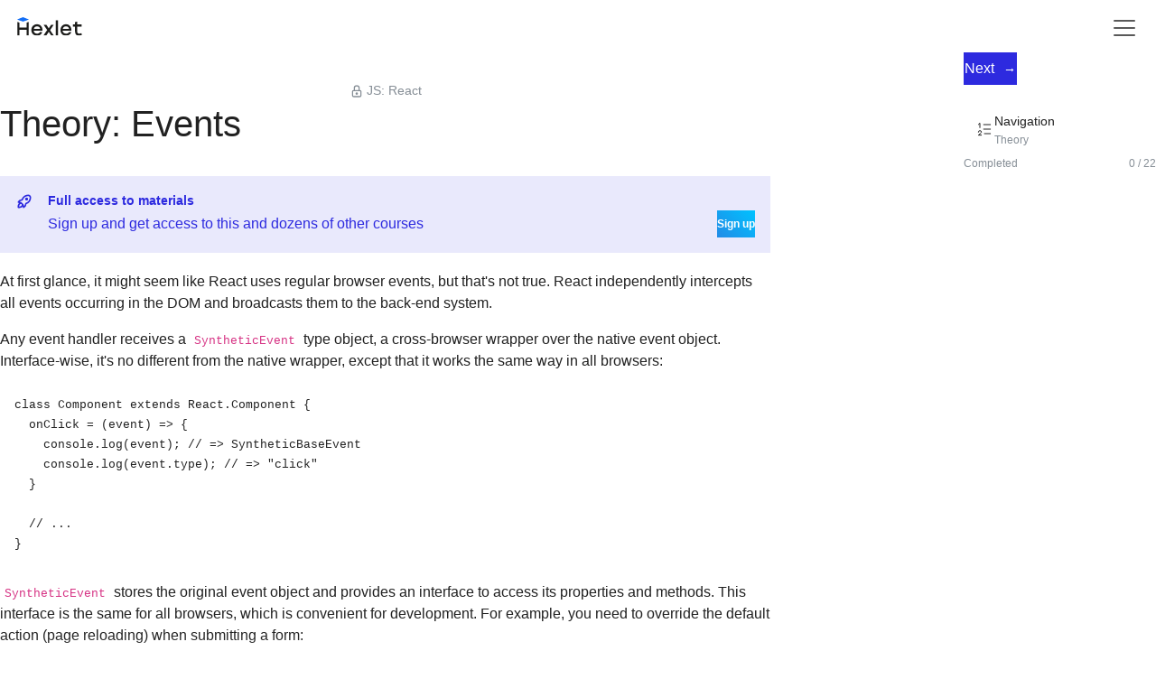

--- FILE ---
content_type: text/html; charset=utf-8
request_url: https://hexlet.io/courses/js-react/lessons/events/theory_unit
body_size: 18752
content:
<!DOCTYPE html>
<html class="h-100" data-bs-theme="light" data-mantine-color-scheme="light" lang="en" prefix="og: https://ogp.me/ns#">
<head>
<meta content="width=device-width, initial-scale=1.0" name="viewport">
<meta content="IE=Edge" http-equiv="X-UA-Compatible">
<script>
  window.addEventListener("vite:preloadError", (event) => {
    console.log('vite:preloadError');
    window.location.reload(); // for example, refresh the page
  });
</script>

<script>
//<![CDATA[
window.gon={};gon.fired_events={};gon.is_bot=true;gon.applications={};gon.current_user={"id":null,"last_viewed_notification_id":null,"email":null,"state":null,"first_name":"","last_name":"","current_program":null,"current_team":null,"full_name":"","guest":true,"can_use_paid_features":false,"is_hexlet_employee":false,"sanitized_phone_number":"","can_subscribe":true,"can_renew_education":false};gon.token="9Bt71RYkEyxa7liXbEnxkjDFCfdHVnXfSAYs3y768WruhVvFmlTb0wrLbdtu_ZiR3SyByEoowEtMWnVJ4MC6DQ";gon.events=["blog_post_moderation_submitted","content_course_finished","course_finished","course_started","custom_payment_paid","email_confirmed","lead_created","lesson_finished","lesson_started","product_payment_paid","program_started","project_finished","project_member_review_approved","project_sent_to_review","project_started","send_to_work_chat","show_lead_modal","sign_up_failed","signed_in","signed_out","signed_up","signed_up_program_started","solution_viewed","subscription_cancelled","subscription_created","subscription_deleted","subscription_paid","subscription_price_changed","subscription_product_changed","team_created","test_event","today_birthday","tutor_assigned","tutorship_application_created","user_email_changed","user_stucked_in_group"];gon.locale="en";gon.language="en";gon.theme="light";gon.rails_env="production";gon.mobile=false;gon.google={"analytics_key":"UA-1360700-51","optimize_key":"GTM-5QDVFPF"};gon.captcha={"google_v3_site_key":"6LenGbgZAAAAAM7HbrDbn5JlizCSzPcS767c9vaY","yandex_site_key":"ysc1_Vyob5ZPPUdPBsu0ykt8bVFdzsfpoVjQChLGl2b4g19647a89","verification_failed":null};gon.social_signin=false;gon.typoreporter_google_form_id="1FAIpQLScNwxM8rjQRRWqW5G6dn6-0NvLUblFemy7EvA9VsJ7Ov5wXqA";
//]]>
</script>
<meta charset="utf-8">
<title>Events | JS: React</title>
<meta name="description" content="Events / JS: React: Exploring the features of the React event system">
<link rel="canonical" href="https://hexlet.io/courses/js-react/lessons/events/theory_unit">
<meta name="robots" content="noarchive">
<meta property="og:title" content="Events">
<meta property="og:title" content="JS: React">
<meta property="og:description" content="Events / JS: React: Exploring the features of the React event system">
<meta property="og:url" content="https://hexlet.io/courses/js-react/lessons/events/theory_unit">
<meta name="csrf-param" content="authenticity_token" />
<meta name="csrf-token" content="tkjYyu3-hbuw1BAa7IZTX5s96d2Di6WvZ0oid5bXbtGs1vjaYY5NRODxJVbuMjpcdtRh4o71EDtjFnvhWO0ltg" />

<link href="/favicon.ico" rel="icon" sizes="any">
<link href="/favicon.svg" rel="icon" type="image/svg+xml">
<link href="/apple-touch-icon.png" rel="apple-touch-icon">
<link href="/manifest.webmanifest" rel="manifest">

<meta content="aa2vrdtq64dub8knuf83lwywit311w" name="facebook-domain-verification">



<script src="/vite/assets/inertia-C_A-y9Wa.js" crossorigin="anonymous" type="module"></script><link rel="modulepreload" href="/vite/assets/chunk-CBqrxZKV.js" as="script" crossorigin="anonymous">
<link rel="modulepreload" href="/vite/assets/preload-helper-DNsj26lP.js" as="script" crossorigin="anonymous">
<link rel="modulepreload" href="/vite/assets/init-DzCuVYRD.js" as="script" crossorigin="anonymous">
<link rel="modulepreload" href="/vite/assets/ErrorFallbackBlock-BcSsJP62.js" as="script" crossorigin="anonymous">
<link rel="modulepreload" href="/vite/assets/RootLayout-Bg3RObDP.js" as="script" crossorigin="anonymous">
<link rel="modulepreload" href="/vite/assets/Surface-t6plziWL.js" as="script" crossorigin="anonymous">
<link rel="modulepreload" href="/vite/assets/gon-DnY97OOo.js" as="script" crossorigin="anonymous">
<link rel="modulepreload" href="/vite/assets/mantine-YD__Dj7K.js" as="script" crossorigin="anonymous">
<link rel="modulepreload" href="/vite/assets/utils-ROHuV0F2.js" as="script" crossorigin="anonymous">
<link rel="modulepreload" href="/vite/assets/routes-WQ4k2Osa.js" as="script" crossorigin="anonymous">
<link rel="modulepreload" href="/vite/assets/index.esm-CONwL9OO.js" as="script" crossorigin="anonymous">
<link rel="modulepreload" href="/vite/assets/Modal-OyWlvTsT.js" as="script" crossorigin="anonymous">
<link rel="modulepreload" href="/vite/assets/Textarea-CXwBk9N-.js" as="script" crossorigin="anonymous">
<link rel="modulepreload" href="/vite/assets/exports-DEFnR9xE.js" as="script" crossorigin="anonymous">
<link rel="modulepreload" href="/vite/assets/dayjs.min-BItHMZTJ.js" as="script" crossorigin="anonymous">
<link rel="modulepreload" href="/vite/assets/client-Xdv-2jYX.js" as="script" crossorigin="anonymous">
<link rel="modulepreload" href="/vite/assets/react-dom-BxUUy8af.js" as="script" crossorigin="anonymous">
<link rel="modulepreload" href="/vite/assets/useTranslation-C437HMtR.js" as="script" crossorigin="anonymous">
<link rel="modulepreload" href="/vite/assets/jsx-runtime-CH_uCMZs.js" as="script" crossorigin="anonymous">
<link rel="modulepreload" href="/vite/assets/react-Byswp61t.js" as="script" crossorigin="anonymous">
<link rel="stylesheet" href="/vite/assets/application-SZoCPXic.js" />
<script src="/vite/assets/application-DrNwYls0.js" crossorigin="anonymous" type="module"></script><link rel="modulepreload" href="/vite/assets/chunk-CBqrxZKV.js" as="script" crossorigin="anonymous">
<link rel="modulepreload" href="/vite/assets/autocomplete-zxPKmXJa.js" as="script" crossorigin="anonymous">
<link rel="modulepreload" href="/vite/assets/routes-WQ4k2Osa.js" as="script" crossorigin="anonymous">
<link rel="modulepreload" href="/vite/assets/bootstrap.esm-D465yS6n.js" as="script" crossorigin="anonymous">
<link rel="modulepreload" href="/vite/assets/js.cookie-BWO-KLX_.js" as="script" crossorigin="anonymous"><link rel="stylesheet" href="/vite/assets/application-CJl4sdAw.css" media="screen" />
<script src="/vite/assets/cookies_tracking-BIKVKnbZ.js" crossorigin="anonymous" type="module" defer="defer"></script><link rel="modulepreload" href="/vite/assets/js.cookie-BWO-KLX_.js" as="script" crossorigin="anonymous" defer="defer">

<script>
//<![CDATA[
(function() {
  const options = {
    dsn: 'https://d9665b39f594bfd43e2ad3b09863df18@sentry.hexlet.io/5',
    environment: 'production',
    release: 'x384',
    initialScope: {
      user: gon.current_user
    },
    ignoreErrors: [
      'top.GLOBALS', // Random plugins/extensions
      'VK is',
      'VK.Retargeting is ',
      "Can't find variable: VK",
      'pktAnnotationHighlighter',
      'amplitude',
      'google_tag_manager',
      'Unexpected keyword',
      'illegal character',
      'Unexpected identifier',
      'Illegal invocation',
      'missing = in const declaration',
      'Loading chunk 692 failed',
      'Non-Error promise rejection captured with keys: code, status',
    ],
    allowUrls: [/https?:\/\/((cdn|cdn2|ru)\.)?hexlet.io/],
    beforeSend(event, hint) {
      const stack = hint?.originalException?.stack || '';
      const errorInitiator = stack
        .split('\n')
        .map((line) => line.trim())
        .find((line) => line.startsWith('at'));
      const causedByConsole = errorInitiator
        ? errorInitiator.includes('<anonymous>:')
        : false;
      return causedByConsole ? null : event;
    },
  };
  const key = options.dsn.replace('https://', '').split('@')[0];

  !function(n,e,r,t,o,i,a,c,s){for(var u=s,f=0;f<document.scripts.length;f++)if(document.scripts[f].src.indexOf(i)>-1){u&&"no"===document.scripts[f].getAttribute("data-lazy")&&(u=!1);break}var p=[];function l(n){return"e"in n}function d(n){return"p"in n}function _(n){return"f"in n}var v=[];function y(n){u&&(l(n)||d(n)||_(n)&&n.f.indexOf("capture")>-1||_(n)&&n.f.indexOf("showReportDialog")>-1)&&L(),v.push(n)}function h(){y({e:[].slice.call(arguments)})}function g(n){y({p:n})}function E(){try{n.SENTRY_SDK_SOURCE="loader";var e=n[o],i=e.init;e.init=function(o){n.removeEventListener(r,h),n.removeEventListener(t,g);var a=c;for(var s in o)Object.prototype.hasOwnProperty.call(o,s)&&(a[s]=o[s]);!function(n,e){var r=n.integrations||[];if(!Array.isArray(r))return;var t=r.map((function(n){return n.name}));n.tracesSampleRate&&-1===t.indexOf("BrowserTracing")&&(e.browserTracingIntegration?r.push(e.browserTracingIntegration({enableInp:!0})):e.BrowserTracing&&r.push(new e.BrowserTracing));(n.replaysSessionSampleRate||n.replaysOnErrorSampleRate)&&-1===t.indexOf("Replay")&&(e.replayIntegration?r.push(e.replayIntegration()):e.Replay&&r.push(new e.Replay));n.integrations=r}(a,e),i(a)},setTimeout((function(){return function(e){try{"function"==typeof n.sentryOnLoad&&(n.sentryOnLoad(),n.sentryOnLoad=void 0)}catch(n){console.error("Error while calling `sentryOnLoad` handler:"),console.error(n)}try{for(var r=0;r<p.length;r++)"function"==typeof p[r]&&p[r]();p.splice(0);for(r=0;r<v.length;r++){_(i=v[r])&&"init"===i.f&&e.init.apply(e,i.a)}m()||e.init();var t=n.onerror,o=n.onunhandledrejection;for(r=0;r<v.length;r++){var i;if(_(i=v[r])){if("init"===i.f)continue;e[i.f].apply(e,i.a)}else l(i)&&t?t.apply(n,i.e):d(i)&&o&&o.apply(n,[i.p])}}catch(n){console.error(n)}}(e)}))}catch(n){console.error(n)}}var O=!1;function L(){if(!O){O=!0;var n=e.scripts[0],r=e.createElement("script");r.src=a,r.crossOrigin="anonymous",r.addEventListener("load",E,{once:!0,passive:!0}),n.parentNode.insertBefore(r,n)}}function m(){var e=n.__SENTRY__,r=void 0!==e&&e.version;return r?!!e[r]:!(void 0===e||!e.hub||!e.hub.getClient())}n[o]=n[o]||{},n[o].onLoad=function(n){m()?n():p.push(n)},n[o].forceLoad=function(){setTimeout((function(){L()}))},["init","addBreadcrumb","captureMessage","captureException","captureEvent","configureScope","withScope","showReportDialog"].forEach((function(e){n[o][e]=function(){y({f:e,a:arguments})}})),n.addEventListener(r,h),n.addEventListener(t,g),u||setTimeout((function(){L()}))}(window,document,"error","unhandledrejection","Sentry",key,'https://browser.sentry-cdn.com/8.55.0/bundle.min.js',options,true);
})();



//]]>
</script>
<script>
//<![CDATA[
(function(m,e,t,r,i,k,a){m[i]=m[i]||function(){(m[i].a=m[i].a||[]).push(arguments)};
  m[i].l=1*new Date();
  for (var j = 0; j < document.scripts.length; j++) {if (document.scripts[j].src === r) { return; }}
  k=e.createElement(t),a=e.getElementsByTagName(t)[0],k.async=1,k.src=r,a.parentNode.insertBefore(k,a)})
(window, document, "script", "https://mc.yandex.ru/metrika/tag.js", "ym");

ym(25559621, "init", {
  clickmap:true,
  trackLinks:true,
  accurateTrackBounce:true,
  webvisor: Math.random() < 0.1,
});

ym(25559621, 'getClientID', function(clientID) {
  window.ymClientId = clientID
});

//]]>
</script><noscript>
<div>
<img alt="" src="https://mc.yandex.ru/watch/25559621" style="position:absolute; left:-9999px;">
</div>
</noscript>

<script src="/vite/assets/analytic_events-CHdKvjAk.js" crossorigin="anonymous" type="module"></script><link rel="modulepreload" href="/vite/assets/analytics-CmvttYzF.js" as="script" crossorigin="anonymous">
<link rel="modulepreload" href="/vite/assets/gon-DnY97OOo.js" as="script" crossorigin="anonymous">
<link rel="modulepreload" href="/vite/assets/utils-ROHuV0F2.js" as="script" crossorigin="anonymous">
<link rel="modulepreload" href="/vite/assets/react-Byswp61t.js" as="script" crossorigin="anonymous">
<!-- Google Tag Manager -->
<script>
  (function(w,d,s,l,i){w[l]=w[l]||[];w[l].push({'gtm.start':
  new Date().getTime(),event:'gtm.js'});var f=d.getElementsByTagName(s)[0],
  j=d.createElement(s),dl=l!='dataLayer'?'&l='+l:'';j.async=true;j.src=
  'https://www.googletagmanager.com/gtm.js?id='+i+dl;f.parentNode.insertBefore(j,f);
  })(window,document,'script','dataLayer','GTM-WK88TH');
</script>
<!-- End Google Tag Manager -->

<script type="application/ld+json">{"@context":"https://schema.org","@type":"Organization","name":"Hexlet","url":"https://hexlet.io/","sameAs":["https://www.facebook.com/hexlethq","https://www.youtube.com/channel/UCMGJqXOa4m37IdmDLO-n-eQ","https://twitter.com/Hexlet_IO","https://soundcloud.com/hexlet"],"legalName":"TOO \"Hexlet\"","address":"The Republic of Kazakhstan, Almaty, Auezova St., 14A","telephone":"+7 717 272 76 70","logo":{"@type":"ImageObject","url":"https://hexlet.io/images/hexlet_logo.png"}}</script>



</head>
<body>
<!-- Google Tag Manager (noscript) -->
<noscript>
<iframe height="0" src="https://www.googletagmanager.com/ns.html?id=GTM-WK88TH" style="display:none;visibility:hidden" width="0"></iframe>
</noscript>
<!-- End Google Tag Manager (noscript) -->

<div data-authenticity_token="Act1_X8opp-zMbb1RnE8K0VjyGw7YxeLYG0CJicH6HIbVVXt81huYOMUg7lExVUoqIpAUzYdoh9kMVuw6T2jFQ" data-auto_prompt="true" data-client_id="414865329540-8gnr1vunra030o32amvvm55u6lpaj05f.apps.googleusercontent.com" data-itp_support data-login_uri="https://hexlet.io/auth/google_onetap/callback?back_to=%2Fcourses%2Fjs-react%2Flessons%2Fevents%2Ftheory_unit" data-moment_callback="googleOneTapLogMomentNotification" id="g_id_onload"></div>
<script>window.googleOneTapLogMomentNotification = function(payload) {
  console.debug('googleOneTap:LogMomentNotification', payload);
};

(function() {
  // https://piraces.dev/posts/how-to-use-google-one-tap/
  const loadGsi = function() {
    const script = document.createElement('script');
    script.src = 'https://accounts.google.com/gsi/client';
    script.nonce = '';
    script.defer = true;
    script.onload = function() {
      console.debug('googleOneTap:Loaded');
    };

    document.head.appendChild(script);
  };
  document.addEventListener('DOMContentLoaded', () => setTimeout(loadGsi, 1850));
})();

</script>

<header class="sticky-top bg-body">
<nav class="navbar navbar-expand-lg">
<div class="container-xxl">
<a class="navbar-brand" href="/"><img alt="Hexlet logo" height="24" src="https://hexlet.io/vite/assets/logo_en_light-FS-yL6XB.svg" width="96">
</a><button aria-controls="collapsable" aria-expanded="false" aria-label="Menu" class="navbar-toggler border-0 mb-0 mt-1" data-bs-target="#collapsable" data-bs-toggle="collapse">
<span class="navbar-toggler-icon"></span>
</button>
<div class="collapse navbar-collapse" id="collapsable">
<ul class="navbar-nav mb-lg-0 mt-lg-1">
<li class="nav-item dropdown">
<button aria-haspopup class="btn nav-link" data-bs-toggle="dropdown" type="button">
All courses
<span class="bi bi-chevron-down align-middle ms-1"></span>
</button>
<ul class="dropdown-menu">
<li>
<a class="dropdown-item d-flex py-2" href="/courses"><div class="fw-bold me-auto"><span class="translation_missing" title="translation missing: en.layouts.main.header.all_stack_categories">All Stack Categories</span></div>
<div class="text-muted">8</div>
</a></li>
<li>
<hr class="dropdown-divider">
</li>
<li class="dropdown-item">
<b><span class="translation_missing" title="translation missing: en.layouts.main.header.popular_categories">Popular Categories</span></b>
</li>
<li>
<hr class="dropdown-divider">
</li>
<li class="dropdown-item">
<b><span class="translation_missing" title="translation missing: en.layouts.main.header.popular_courses">Popular Courses</span></b>
</li>
</ul>
</li>
<li class="nav-item dropdown">
<button aria-haspopup class="btn nav-link" data-bs-toggle="dropdown" type="button">
About Hexlet
<span class="bi bi-chevron-down align-middle"></span>
</button>
<ul class="dropdown-menu bg-body">
<li>
<a class="dropdown-item py-2" href="/pages/about">About company
</a></li>
<li>
<a class="dropdown-item py-2" href="/blog">Blog
</a></li>
<li>
<span class="dropdown-item py-2 external-link" data-href="https://special.hexlet.io/hse-research" role="button"><span class="translation_missing" title="translation missing: en.layouts.main.header.results">Results</span>
</span></li>
<li>
<span class="dropdown-item py-2 external-link" data-href="https://career.hexlet.io" role="button"><span class="translation_missing" title="translation missing: en.layouts.main.header.career">Career</span>
</span></li>
<li>
<a class="dropdown-item py-2" href="/testimonials">Testimonials
</a></li>
<li>
<span class="dropdown-item py-2 external-link" data-href="https://t.me/hexlet_help_bot" role="button"><span class="translation_missing" title="translation missing: en.layouts.main.header.support">Support</span>
</span></li>
<li>
<span class="dropdown-item py-2 external-link" data-href="https://special.hexlet.io/referal-program/?promo_creative=priglasite-druzei&amp;promo_name=referal-program&amp;promo_position=promo_position&amp;promo_start=010724&amp;promo_type=link" role="button"><span class="translation_missing" title="translation missing: en.layouts.main.header.referal_program">Referal Program</span>
</span></li>
<li>
<span class="dropdown-item py-2 external-link" data-href="https://special.hexlet.io/certificate" role="button"><span class="translation_missing" title="translation missing: en.layouts.main.header.certificates">Certificates</span>
</span></li>
<li>
<span class="dropdown-item py-2 external-link" data-href="https://hh.ru/employer/4307094" role="button"><span class="translation_missing" title="translation missing: en.layouts.main.header.vacancies">Vacancies</span>
</span></li>
<li>
<span class="dropdown-item d-flex external-link" rel="noopener noreferrer nofollow" data-href="https://b2b.hexlet.io" data-target="_blank" role="button"><span class="translation_missing" title="translation missing: en.layouts.main.header.teams">Teams</span>
</span></li>
<li>
<span class="dropdown-item d-flex external-link" rel="noopener noreferrer nofollow" data-href="https://hexly.ru/" data-target="_blank" role="button"><span class="translation_missing" title="translation missing: en.layouts.main.header.college">College</span>
</span></li>
<li>
<span class="dropdown-item d-flex external-link" rel="noopener noreferrer nofollow" data-href="https://hexlyschool.ru/" data-target="_blank" role="button"><span class="translation_missing" title="translation missing: en.layouts.main.header.private_school">Private School</span>
</span></li>
</ul>
</li>
</ul>
<ul class="navbar-nav flex-lg-row align-items-lg-center gap-2 ms-auto navbar-expand">
<li>
<a class="dropdown-item p-1" href="/theme/switch?new_theme=dark"><span class="bi bi-moon"></span>
</a></li>
<li>
<span data-target="_self" class="nav-link external-link" data-href="/u/new" role="button"><span class="d-none d-sm-inline-block">Sign up</span>
</span></li>
<li>
<span data-target="_self" class="nav-link external-link" data-href="https://hexlet.io/session/new" role="button"><span class="d-none d-sm-inline-block">Sign in</span>
</span></li>
</ul>
</div>
</div>
</nav>
</header>
<div class="x-container-xxxl">


</div>

<main class="mb-6 min-vh-100 h-100">
<link rel="preload" as="image" href="https://hexlet.io/rails/active_storage/representations/proxy/eyJfcmFpbHMiOnsiZGF0YSI6MzUzOSwicHVyIjoiYmxvYl9pZCJ9fQ==--997db5c372a2757d93ebc342153bdfd101ecea94/eyJfcmFpbHMiOnsiZGF0YSI6eyJmb3JtYXQiOiJ3ZWJwIiwicmVzaXplX3RvX2xpbWl0IjpbNDAwLDQwMF0sInNhdmVyIjp7InF1YWxpdHkiOjg1fX0sInB1ciI6InZhcmlhdGlvbiJ9fQ==--5b6f46dacd1af664f27558553a58076185091823/front.png"/><link rel="preload" as="image" href="/vite/assets/development-BVihs_d5.png"/><script async="" src="https://production-assets.codepen.io/assets/embed/ei.js"></script><div id="app" data-page="{&quot;component&quot;:&quot;web/courses/lessons/theory_unit&quot;,&quot;props&quot;:{&quot;errors&quot;:{},&quot;flash&quot;:{},&quot;locale&quot;:&quot;en&quot;,&quot;language&quot;:&quot;en&quot;,&quot;httpsHost&quot;:&quot;https://hexlet.io&quot;,&quot;host&quot;:&quot;hexlet.io&quot;,&quot;colorScheme&quot;:&quot;light&quot;,&quot;auth&quot;:{&quot;user&quot;:{&quot;id&quot;:null,&quot;last_viewed_notification_id&quot;:null,&quot;email&quot;:null,&quot;state&quot;:null,&quot;first_name&quot;:&quot;&quot;,&quot;last_name&quot;:&quot;&quot;,&quot;current_program&quot;:null,&quot;current_team&quot;:null,&quot;full_name&quot;:&quot;&quot;,&quot;guest&quot;:true,&quot;can_use_paid_features&quot;:false,&quot;is_hexlet_employee&quot;:false,&quot;sanitized_phone_number&quot;:&quot;&quot;,&quot;can_subscribe&quot;:true,&quot;can_renew_education&quot;:false}},&quot;cloudflareTurnstileSiteKey&quot;:&quot;0x4AAAAAAA15KmeFXzd2H0Xo&quot;,&quot;vkIdClientId&quot;:&quot;51586979&quot;,&quot;yandexIdClientId&quot;:null,&quot;formAuthToken&quot;:&quot;kgKQtD1RqIO95lXs6cflUaPbOh893g4U6qJySC0Z7-CInLCksSFgfO3DYKDrc4xSTjKyIDCgu4Du_ive4yOkhw&quot;,&quot;topics&quot;:[],&quot;lesson&quot;:{&quot;exercise&quot;:null,&quot;units&quot;:[{&quot;id&quot;:7865,&quot;name&quot;:&quot;theory&quot;,&quot;url&quot;:&quot;/courses/js-react/lessons/events/theory_unit&quot;},{&quot;id&quot;:8201,&quot;name&quot;:&quot;quiz&quot;,&quot;url&quot;:&quot;/courses/js-react/lessons/events/quiz_unit&quot;}],&quot;links&quot;:[],&quot;ordered_units&quot;:[{&quot;id&quot;:7865,&quot;name&quot;:&quot;theory&quot;,&quot;url&quot;:&quot;/courses/js-react/lessons/events/theory_unit&quot;},{&quot;id&quot;:8201,&quot;name&quot;:&quot;quiz&quot;,&quot;url&quot;:&quot;/courses/js-react/lessons/events/quiz_unit&quot;}],&quot;id&quot;:3520,&quot;slug&quot;:&quot;events&quot;,&quot;state&quot;:&quot;approved&quot;,&quot;name&quot;:&quot;Events&quot;,&quot;course_order&quot;:410,&quot;goal&quot;:&quot;Exploring the features of the React event system&quot;,&quot;self_study&quot;:null,&quot;theory_video_provider&quot;:null,&quot;theory_video_uid&quot;:null,&quot;theory&quot;:&quot;At first glance, it might seem like React uses regular browser events, but that&#x27;s not true. React independently intercepts all events occurring in the DOM and broadcasts them to the back-end system.\n\nAny event handler receives a `SyntheticEvent` type object, a cross-browser wrapper over the native event object. Interface-wise, it&#x27;s no different from the native wrapper, except that it works the same way in all browsers:\n\n```javascript\nclass Component extends React.Component {\n  onClick = (event) =&gt; {\n    console.log(event); // =&gt; SyntheticBaseEvent\n    console.log(event.type); // =&gt; \&quot;click\&quot;\n  }\n\n  // ...\n}\n```\n\n`SyntheticEvent` stores the original event object and provides an interface to access its properties and methods. This interface is the same for all browsers, which is convenient for development. For example, you need to override the default action (page reloading) when submitting a form:\n\n&lt;p data-height=\&quot;400\&quot; data-theme-id=\&quot;0\&quot; data-slug-hash=\&quot;NvVXoy\&quot; data-default-tab=\&quot;js,result\&quot; data-user=\&quot;hexlet\&quot; data-embed-version=\&quot;2\&quot; data-pen-title=\&quot;js_react_events_prevent_default\&quot; data-editable=\&quot;true\&quot; class=\&quot;codepen\&quot;&gt;See the Pen &lt;a href=\&quot;https://codepen.io/hexlet/pen/NvVXoy/\&quot;&gt;js_react_events_prevent_default&lt;/a&gt; by Hexlet (&lt;a href=\&quot;https://codepen.io/hexlet\&quot;&gt;@hexlet&lt;/a&gt;) on &lt;a href=\&quot;https://codepen.io\&quot;&gt;CodePen&lt;/a&gt;.&lt;/p&gt;\n&lt;script async src=\&quot;https://production-assets.codepen.io/assets/embed/ei.js\&quot;&gt;&lt;/script&gt;\n\nAs you can see, nothing is out of the ordinary. But in plain HTML, you can get this behavior in another way. You can return `false` from the handler. It won&#x27;t work in React.\n\nWe should do the same when we need to prevent an event from popping up. Only instead of `preventDefault` the `stopPropagation` function is called.\n\nThe course [JS: DOM API](https://hexlet.io/courses/js-dom) said that it&#x27;s preferable to use `addEventListener` when working with HTML. One of the main reasons is that it allows you to attach many handlers, so many JavaScript add-ons take advantage of it.\n\nIn React, you don&#x27;t need this way of working because event flow control is always explicit. No one can connect to React from the outside and attach their handlers.\n\nThe second thing that can scare developers is attaching handlers directly in JSX. It&#x27;s worth remembering that JSX is JS code, not HTML. Therefore, it is not a problem. As you&#x27;ll see later, this code is easy to read because everything is in one place.\n\nReact normalizes events so that they have consistent properties across browsers. In addition, forms can also have the `onChange` event, which does what it says and greatly simplifies our work.\n&quot;},&quot;lessonMember&quot;:null,&quot;courseMember&quot;:null,&quot;course&quot;:{&quot;start_lesson&quot;:{&quot;exercise&quot;:null,&quot;units&quot;:[{&quot;id&quot;:7856,&quot;name&quot;:&quot;theory&quot;,&quot;url&quot;:&quot;/courses/js-react/lessons/intro/theory_unit&quot;}],&quot;links&quot;:[],&quot;ordered_units&quot;:[{&quot;id&quot;:7856,&quot;name&quot;:&quot;theory&quot;,&quot;url&quot;:&quot;/courses/js-react/lessons/intro/theory_unit&quot;}],&quot;id&quot;:3511,&quot;slug&quot;:&quot;intro&quot;,&quot;state&quot;:&quot;approved&quot;,&quot;name&quot;:&quot;Introduction&quot;,&quot;course_order&quot;:100,&quot;goal&quot;:&quot;Getting familiar with the course and set up the environment&quot;,&quot;self_study&quot;:null,&quot;theory_video_provider&quot;:null,&quot;theory_video_uid&quot;:null,&quot;theory&quot;:&quot;React is a JavaScript library for building user interfaces, as characterized by its creators, the developers of Facebook. Having appeared in 2013, React quickly began to gain momentum and became one of the most widespread JavaScript libraries. Its popularity has rapidly increased since its introduction in 2013, and it has become one of the most widely-used JavaScript libraries with over 150,000 stars on [GitHub](https://github.com/facebook/react).\n\nThe secret of its success is that React allows you to look at the process of creating interfaces from a different angle. It dramatically lowered the entry threshold and the complexity of the resulting solutions. Not only compared to manually working with the DOM but also to many frameworks.\n\nAlthough React is primarily a rendering library that we can integrate with other technologies as needed, it can also fully control the front end. To do so, we can use additional add-ons such as redux and react-router for optimal efficiency.\n\nReact&#x27;s core idea is so powerful that we can use it beyond websites and browser environments. For example, it&#x27;s also compatible with server-side development and mobile platforms through React Native. This approach is known as \&quot;Learn once, Write anywhere\&quot;. We can use it to complete different tasks like building websites and mobile applications.\n\n## Practice\n\nIn this course, you&#x27;ll be going through React&#x27;s features and getting a good handle on them. However, this does not negate the need to work with React outside of the Hexlet environment.\n\n### CodePen\n\nThe easiest way to practice React is with [CodePen](https://codepen.io). After registering, you can create a pen – an isolated development environment, and connect React. The code results are also displayed there, in the adjacent panel.\n\nCodePen allows you to insert pens directly into your site. We can use this feature for demonstration purposes. You can do more than analyze this code — you can also run and correct it:\n\n&lt;p data-height=\&quot;360\&quot; data-theme-id=\&quot;0\&quot; data-slug-hash=\&quot;eEyJeZ\&quot; data-default-tab=\&quot;js,result\&quot; data-user=\&quot;hexlet\&quot; data-embed-version=\&quot;2\&quot; data-pen-title=\&quot;js_dom_fsm_data\&quot; data-editable=\&quot;true\&quot; class=\&quot;codepen\&quot;&gt;See the Pen &lt;a href=\&quot;https://codepen.io/hexlet/pen/eEyJeZ/\&quot;&gt;js_dom_fsm_data&lt;/a&gt; by Hexlet (&lt;a href=\&quot;https://codepen.io/hexlet\&quot;&gt;@hexlet&lt;/a&gt;) on &lt;a href=\&quot;https://codepen.io\&quot;&gt;CodePen&lt;/a&gt;.&lt;/p&gt;\n&lt;script async src=\&quot;https://production-assets.codepen.io/assets/embed/ei.js\&quot;&gt;&lt;/script&gt;\n\n### create-react-app\n\nDevelopers at Facebook realized how difficult it is to set up an ecosystem from scratch to start front-end projects, and created a project called [create-react-app](https://github.com/facebook/create-react-app).\n\nIt is an npm library that allows you to start with zero configuration:\n\n```bash\nnpx create-react-app my-app\ncd my-app/\nnpm start\n```\n\nYou need to open `localhost:3000` and enjoy.\n\n### babel-preset-react\n\nIf you decide to do it yourself,  connect the `@babel/preset-react` preset to your Babel configuration. React extends JS, and Babel can&#x27;t work with code without this preset.\n\n## Course\n\nThroughout the course, you&#x27;ll be creating small and not-so-small Bootstrap components.\n&lt;!---If you&#x27;re not already familiar with it, read the [Bootstrap guide](https://guides.hexlet.io/ru/bootstrap/).---&gt;\n\nIn any case, each task will describe in detail which component to use and what it should look like.\n\nAs in the [JS: DOM API](https://hexlet.io/courses/js-dom) course, part of the tests are based on snapshot testing. It is important to use the layout exactly as specified in the assignment.\n\nIn addition, almost all the assignments are visualized, so you can (and should) check that everything works in web access before you run the tests.\n\n## Debugging\n\nSince React runs on the front end, errors will also appear there. Always keep the console open (e.g., in Chrome development tools) and carefully read everything there. It will show most of the errors.\n\nAlso, don&#x27;t forget to install **React Developer Tools**. It is a browser extension that gives you a handy dashboard for analyzing what&#x27;s going on with React in your application. Start using it from the first lesson.\n\n## Preparation\n\nReact is studied by experienced programmers and beginners seeking their first experience in writing front-end apps. Consequently, it is a challenge to create a universal course that is equally understandable and interesting to all. However, at Hexlet, we took a different approach. Our React course solely focuses on teaching React, independent of learning JavaScript.\n\nWe recommend learning JavaScript separately in our other courses, dedicated to the language and browser technologies. The easiest path to follow is to enroll in the [Front-end Programmer](https://hexlet.io/programs/frontend) profession, which provides a pre-designed program that includes this course.\n&quot;},&quot;id&quot;:336,&quot;slug&quot;:&quot;js-react&quot;,&quot;challenges_count&quot;:0,&quot;name&quot;:&quot;JS: React&quot;,&quot;allow_indexing&quot;:true,&quot;state&quot;:&quot;approved&quot;,&quot;course_state&quot;:&quot;finished&quot;,&quot;pricing_type&quot;:&quot;paid&quot;,&quot;description&quot;:&quot;React is a library that has revolutionized our understanding of how to develop the front end. In this course, we will touch on all aspects of its work, and step by step, starting with simple components, we will reach interaction with the backend and integration with code written without using it (in jQuery).&quot;,&quot;kind&quot;:&quot;basic&quot;,&quot;updated_at&quot;:&quot;2026-01-20T11:46:10.871Z&quot;,&quot;language&quot;:&quot;javascript&quot;,&quot;duration_cache&quot;:22320,&quot;skills&quot;:[&quot;Build React apps&quot;,&quot;Properly organize application state&quot;,&quot;Interact with the backend via API&quot;,&quot;Integrate React with third party libraries&quot;],&quot;keywords&quot;:[],&quot;lessons_count&quot;:22,&quot;cover&quot;:&quot;https://hexlet.io/rails/active_storage/representations/proxy/eyJfcmFpbHMiOnsiZGF0YSI6NzQ2OSwicHVyIjoiYmxvYl9pZCJ9fQ==--59b8a1afaf085ef339e73e32203f261763dca747/eyJfcmFpbHMiOnsiZGF0YSI6eyJmb3JtYXQiOiJqcGciLCJyZXNpemVfdG9fZmlsbCI6WzYwMCw0MDBdfSwicHVyIjoidmFyaWF0aW9uIn19--39ba06fa99226096df9fc6bb31f84e1d29ea98e9/image.png&quot;},&quot;recommendedLandings&quot;:[{&quot;stack&quot;:{&quot;id&quot;:15,&quot;slug&quot;:&quot;frontend&quot;,&quot;title&quot;:&quot;Frontend Developer&quot;,&quot;audience&quot;:&quot;for_beginners&quot;,&quot;start_type&quot;:&quot;anytime&quot;,&quot;pricing_model&quot;:&quot;purchase&quot;,&quot;priority&quot;:&quot;low&quot;,&quot;kind&quot;:&quot;profession&quot;,&quot;state&quot;:&quot;published&quot;,&quot;stack_state&quot;:&quot;finished&quot;,&quot;order&quot;:1,&quot;duration_in_months&quot;:10},&quot;id&quot;:22,&quot;slug&quot;:&quot;frontend&quot;,&quot;title&quot;:&quot;Frontend Developer&quot;,&quot;subtitle&quot;:&quot;&quot;,&quot;subtitle_for_lists&quot;:null,&quot;locale&quot;:&quot;en&quot;,&quot;current&quot;:true,&quot;duration_in_months_text&quot;:&quot;10 months&quot;,&quot;stack_slug&quot;:&quot;frontend&quot;,&quot;price_text&quot;:&quot;from $49&quot;,&quot;duration_text&quot;:&quot;10 months&quot;,&quot;cover_list_variant&quot;:&quot;https://hexlet.io/rails/active_storage/representations/proxy/eyJfcmFpbHMiOnsiZGF0YSI6MzUzOSwicHVyIjoiYmxvYl9pZCJ9fQ==--997db5c372a2757d93ebc342153bdfd101ecea94/eyJfcmFpbHMiOnsiZGF0YSI6eyJmb3JtYXQiOiJ3ZWJwIiwicmVzaXplX3RvX2xpbWl0IjpbNDAwLDQwMF0sInNhdmVyIjp7InF1YWxpdHkiOjg1fX0sInB1ciI6InZhcmlhdGlvbiJ9fQ==--5b6f46dacd1af664f27558553a58076185091823/front.png&quot;},{&quot;stack&quot;:{&quot;id&quot;:137,&quot;slug&quot;:&quot;js-react-development&quot;,&quot;title&quot;:&quot;React&quot;,&quot;audience&quot;:&quot;for_programmers&quot;,&quot;start_type&quot;:&quot;anytime&quot;,&quot;pricing_model&quot;:&quot;subscription&quot;,&quot;priority&quot;:&quot;high&quot;,&quot;kind&quot;:&quot;track&quot;,&quot;state&quot;:&quot;published&quot;,&quot;stack_state&quot;:&quot;finished&quot;,&quot;order&quot;:null,&quot;duration_in_months&quot;:2},&quot;id&quot;:234,&quot;slug&quot;:&quot;js-react-development&quot;,&quot;title&quot;:&quot;React&quot;,&quot;subtitle&quot;:&quot;Skill in building fast, user-friendly interfaces that boosts chances of landing exciting roles at top tech companies&quot;,&quot;subtitle_for_lists&quot;:null,&quot;locale&quot;:&quot;en&quot;,&quot;current&quot;:true,&quot;duration_in_months_text&quot;:&quot;2 months&quot;,&quot;stack_slug&quot;:&quot;js-react-development&quot;,&quot;price_text&quot;:&quot;from $49&quot;,&quot;duration_text&quot;:&quot;2 months&quot;,&quot;cover_list_variant&quot;:null}],&quot;lessonMemberUnit&quot;:null,&quot;accessToLearnUnitExists&quot;:false,&quot;accessToCourseExists&quot;:false},&quot;url&quot;:&quot;/courses/js-react/lessons/events/theory_unit&quot;,&quot;version&quot;:&quot;eb51758d465462ba4fb39aeb163f3022e5594498&quot;,&quot;encryptHistory&quot;:false,&quot;clearHistory&quot;:false}"><style data-mantine-styles="true">:root, :host{--mantine-font-family: Arial, sans-serif;--mantine-font-family-headings: Arial, sans-serif;--mantine-heading-font-weight: normal;--mantine-radius-default: 0rem;--mantine-primary-color-filled: var(--mantine-color-indigo-filled);--mantine-primary-color-filled-hover: var(--mantine-color-indigo-filled-hover);--mantine-primary-color-light: var(--mantine-color-indigo-light);--mantine-primary-color-light-hover: var(--mantine-color-indigo-light-hover);--mantine-primary-color-light-color: var(--mantine-color-indigo-light-color);--mantine-spacing-xxl: calc(4rem * var(--mantine-scale));--mantine-font-size-xs: 12px;--mantine-font-size-sm: 14px;--mantine-font-size-md: 16px;--mantine-font-size-lg: clamp(16.0000px, calc(15.2727px + 0.2273vw), 18.0000px);--mantine-font-size-xl: clamp(16.0000px, calc(14.5455px + 0.4545vw), 20.0000px);--mantine-font-size-display-3: clamp(32.0000px, calc(26.1818px + 1.8182vw), 48.0000px);--mantine-font-size-display-2: clamp(36.0000px, calc(25.8182px + 3.1818vw), 64.0000px);--mantine-font-size-display-1: clamp(40.0000px, calc(25.4545px + 4.5455vw), 80.0000px);--mantine-font-size-h1: clamp(28.0000px, calc(23.6364px + 1.3636vw), 40.0000px);--mantine-font-size-h2: clamp(24.0000px, calc(21.0909px + 0.9091vw), 32.0000px);--mantine-font-size-h3: clamp(20.0000px, calc(17.0909px + 0.9091vw), 28.0000px);--mantine-font-size-h4: clamp(16.0000px, calc(13.0909px + 0.9091vw), 24.0000px);--mantine-font-size-h5: clamp(16.0000px, calc(14.5455px + 0.4545vw), 20.0000px);--mantine-font-size-h6: 1rem;--mantine-primary-color-0: var(--mantine-color-indigo-0);--mantine-primary-color-1: var(--mantine-color-indigo-1);--mantine-primary-color-2: var(--mantine-color-indigo-2);--mantine-primary-color-3: var(--mantine-color-indigo-3);--mantine-primary-color-4: var(--mantine-color-indigo-4);--mantine-primary-color-5: var(--mantine-color-indigo-5);--mantine-primary-color-6: var(--mantine-color-indigo-6);--mantine-primary-color-7: var(--mantine-color-indigo-7);--mantine-primary-color-8: var(--mantine-color-indigo-8);--mantine-primary-color-9: var(--mantine-color-indigo-9);--mantine-color-red-0: #ffeaea;--mantine-color-red-1: #fed4d4;--mantine-color-red-2: #f4a7a8;--mantine-color-red-3: #ec7878;--mantine-color-red-4: #e55050;--mantine-color-red-5: #e03131;--mantine-color-red-6: #e02829;--mantine-color-red-7: #c71a1c;--mantine-color-red-8: #b21218;--mantine-color-red-9: #9c0411;--mantine-color-violet-0: #fce9ff;--mantine-color-violet-1: #f1cfff;--mantine-color-violet-2: #e09bff;--mantine-color-violet-3: #d16fff;--mantine-color-violet-4: #be37fe;--mantine-color-violet-5: #b51afe;--mantine-color-violet-6: #b009ff;--mantine-color-violet-7: #9b00e4;--mantine-color-violet-8: #8a00cc;--mantine-color-violet-9: #7800b3;--mantine-color-indigo-0: #edecff;--mantine-color-indigo-1: #d6d5fe;--mantine-color-indigo-2: #aaa9f4;--mantine-color-indigo-3: #7b79eb;--mantine-color-indigo-4: #5451e4;--mantine-color-indigo-5: #3b37e0;--mantine-color-indigo-6: #2d2adf;--mantine-color-indigo-7: #1f1ec7;--mantine-color-indigo-8: #1819b2;--mantine-color-indigo-9: #0c149e;--mantine-color-cyan-0: #dffdff;--mantine-color-cyan-1: #caf5ff;--mantine-color-cyan-2: #99e8ff;--mantine-color-cyan-3: #64daff;--mantine-color-cyan-4: #3ccffe;--mantine-color-cyan-5: #24c8fe;--mantine-color-cyan-6: #00c2ff;--mantine-color-cyan-7: #00ade4;--mantine-color-cyan-8: #009acd;--mantine-color-cyan-9: #0085b5;--mantine-color-green-0: #e9fdec;--mantine-color-green-1: #d7f6dc;--mantine-color-green-2: #b0eab9;--mantine-color-green-3: #86df94;--mantine-color-green-4: #62d574;--mantine-color-green-5: #4ccf5f;--mantine-color-green-6: #3fcc54;--mantine-color-green-7: #2fb344;--mantine-color-green-8: #25a03b;--mantine-color-green-9: #138a2e;--mantine-color-yellow-0: #fff7e2;--mantine-color-yellow-1: #ffeecd;--mantine-color-yellow-2: #ffdc9c;--mantine-color-yellow-3: #ffc966;--mantine-color-yellow-4: #feb93a;--mantine-color-yellow-5: #feae1e;--mantine-color-yellow-6: #ffa90f;--mantine-color-yellow-8: #ca8200;--mantine-color-yellow-9: #af7000;--mantine-h1-font-size: clamp(28.0000px, calc(23.6364px + 1.3636vw), 40.0000px);--mantine-h1-font-weight: normal;--mantine-h2-font-size: clamp(24.0000px, calc(21.0909px + 0.9091vw), 32.0000px);--mantine-h2-font-weight: normal;--mantine-h3-font-size: clamp(20.0000px, calc(17.0909px + 0.9091vw), 28.0000px);--mantine-h3-font-weight: normal;--mantine-h4-font-size: clamp(16.0000px, calc(13.0909px + 0.9091vw), 24.0000px);--mantine-h4-font-weight: normal;--mantine-h5-font-size: clamp(16.0000px, calc(14.5455px + 0.4545vw), 20.0000px);--mantine-h5-font-weight: normal;--mantine-h6-font-size: 1rem;--mantine-h6-font-weight: normal;}

:root[data-mantine-color-scheme="dark"], :host([data-mantine-color-scheme="dark"]){--mantine-color-anchor: var(--mantine-color-text);--mantine-color-dark-filled: var(--mantine-color-dark-5);--mantine-color-dark-filled-hover: var(--mantine-color-dark-6);--mantine-color-dark-light: rgba(105, 105, 105, 0.15);--mantine-color-dark-light-hover: rgba(105, 105, 105, 0.2);--mantine-color-dark-light-color: var(--mantine-color-dark-0);--mantine-color-dark-outline: var(--mantine-color-dark-1);--mantine-color-dark-outline-hover: rgba(184, 184, 184, 0.05);--mantine-color-gray-filled: var(--mantine-color-gray-5);--mantine-color-gray-filled-hover: var(--mantine-color-gray-6);--mantine-color-gray-light: rgba(222, 226, 230, 0.15);--mantine-color-gray-light-hover: rgba(222, 226, 230, 0.2);--mantine-color-gray-light-color: var(--mantine-color-gray-0);--mantine-color-gray-outline: var(--mantine-color-gray-1);--mantine-color-gray-outline-hover: rgba(241, 243, 245, 0.05);--mantine-color-red-filled: var(--mantine-color-red-5);--mantine-color-red-filled-hover: var(--mantine-color-red-6);--mantine-color-red-light: rgba(236, 120, 120, 0.15);--mantine-color-red-light-hover: rgba(236, 120, 120, 0.2);--mantine-color-red-light-color: var(--mantine-color-red-0);--mantine-color-red-outline: var(--mantine-color-red-1);--mantine-color-red-outline-hover: rgba(254, 212, 212, 0.05);--mantine-color-pink-filled: var(--mantine-color-pink-5);--mantine-color-pink-filled-hover: var(--mantine-color-pink-6);--mantine-color-pink-light: rgba(250, 162, 193, 0.15);--mantine-color-pink-light-hover: rgba(250, 162, 193, 0.2);--mantine-color-pink-light-color: var(--mantine-color-pink-0);--mantine-color-pink-outline: var(--mantine-color-pink-1);--mantine-color-pink-outline-hover: rgba(255, 222, 235, 0.05);--mantine-color-grape-filled: var(--mantine-color-grape-5);--mantine-color-grape-filled-hover: var(--mantine-color-grape-6);--mantine-color-grape-light: rgba(229, 153, 247, 0.15);--mantine-color-grape-light-hover: rgba(229, 153, 247, 0.2);--mantine-color-grape-light-color: var(--mantine-color-grape-0);--mantine-color-grape-outline: var(--mantine-color-grape-1);--mantine-color-grape-outline-hover: rgba(243, 217, 250, 0.05);--mantine-color-violet-filled: var(--mantine-color-violet-5);--mantine-color-violet-filled-hover: var(--mantine-color-violet-6);--mantine-color-violet-light: rgba(209, 111, 255, 0.15);--mantine-color-violet-light-hover: rgba(209, 111, 255, 0.2);--mantine-color-violet-light-color: var(--mantine-color-violet-0);--mantine-color-violet-outline: var(--mantine-color-violet-1);--mantine-color-violet-outline-hover: rgba(241, 207, 255, 0.05);--mantine-color-indigo-filled: var(--mantine-color-indigo-5);--mantine-color-indigo-filled-hover: var(--mantine-color-indigo-6);--mantine-color-indigo-light: rgba(123, 121, 235, 0.15);--mantine-color-indigo-light-hover: rgba(123, 121, 235, 0.2);--mantine-color-indigo-light-color: var(--mantine-color-indigo-0);--mantine-color-indigo-outline: var(--mantine-color-indigo-1);--mantine-color-indigo-outline-hover: rgba(214, 213, 254, 0.05);--mantine-color-blue-filled: var(--mantine-color-blue-5);--mantine-color-blue-filled-hover: var(--mantine-color-blue-6);--mantine-color-blue-light: rgba(116, 192, 252, 0.15);--mantine-color-blue-light-hover: rgba(116, 192, 252, 0.2);--mantine-color-blue-light-color: var(--mantine-color-blue-0);--mantine-color-blue-outline: var(--mantine-color-blue-1);--mantine-color-blue-outline-hover: rgba(208, 235, 255, 0.05);--mantine-color-cyan-filled: var(--mantine-color-cyan-5);--mantine-color-cyan-filled-hover: var(--mantine-color-cyan-6);--mantine-color-cyan-light: rgba(100, 218, 255, 0.15);--mantine-color-cyan-light-hover: rgba(100, 218, 255, 0.2);--mantine-color-cyan-light-color: var(--mantine-color-cyan-0);--mantine-color-cyan-outline: var(--mantine-color-cyan-1);--mantine-color-cyan-outline-hover: rgba(202, 245, 255, 0.05);--mantine-color-teal-filled: var(--mantine-color-teal-5);--mantine-color-teal-filled-hover: var(--mantine-color-teal-6);--mantine-color-teal-light: rgba(99, 230, 190, 0.15);--mantine-color-teal-light-hover: rgba(99, 230, 190, 0.2);--mantine-color-teal-light-color: var(--mantine-color-teal-0);--mantine-color-teal-outline: var(--mantine-color-teal-1);--mantine-color-teal-outline-hover: rgba(195, 250, 232, 0.05);--mantine-color-green-filled: var(--mantine-color-green-5);--mantine-color-green-filled-hover: var(--mantine-color-green-6);--mantine-color-green-light: rgba(134, 223, 148, 0.15);--mantine-color-green-light-hover: rgba(134, 223, 148, 0.2);--mantine-color-green-light-color: var(--mantine-color-green-0);--mantine-color-green-outline: var(--mantine-color-green-1);--mantine-color-green-outline-hover: rgba(215, 246, 220, 0.05);--mantine-color-lime-filled: var(--mantine-color-lime-5);--mantine-color-lime-filled-hover: var(--mantine-color-lime-6);--mantine-color-lime-light: rgba(192, 235, 117, 0.15);--mantine-color-lime-light-hover: rgba(192, 235, 117, 0.2);--mantine-color-lime-light-color: var(--mantine-color-lime-0);--mantine-color-lime-outline: var(--mantine-color-lime-1);--mantine-color-lime-outline-hover: rgba(233, 250, 200, 0.05);--mantine-color-yellow-filled: var(--mantine-color-yellow-5);--mantine-color-yellow-filled-hover: var(--mantine-color-yellow-6);--mantine-color-yellow-light: rgba(255, 201, 102, 0.15);--mantine-color-yellow-light-hover: rgba(255, 201, 102, 0.2);--mantine-color-yellow-light-color: var(--mantine-color-yellow-0);--mantine-color-yellow-outline: var(--mantine-color-yellow-1);--mantine-color-yellow-outline-hover: rgba(255, 238, 205, 0.05);--mantine-color-orange-filled: var(--mantine-color-orange-5);--mantine-color-orange-filled-hover: var(--mantine-color-orange-6);--mantine-color-orange-light: rgba(255, 192, 120, 0.15);--mantine-color-orange-light-hover: rgba(255, 192, 120, 0.2);--mantine-color-orange-light-color: var(--mantine-color-orange-0);--mantine-color-orange-outline: var(--mantine-color-orange-1);--mantine-color-orange-outline-hover: rgba(255, 232, 204, 0.05);--app-cta-gradient: linear-gradient(to right, rgba(111, 141, 255, 0.90), rgba(111, 141, 255, 1.00), rgba(111, 141, 255, 0.90));--app-color-surface: #2e2e2e;}

:root[data-mantine-color-scheme="light"], :host([data-mantine-color-scheme="light"]){--mantine-color-anchor: var(--mantine-color-text);--mantine-color-red-light: rgba(224, 40, 41, 0.1);--mantine-color-red-light-hover: rgba(224, 40, 41, 0.12);--mantine-color-red-outline-hover: rgba(224, 40, 41, 0.05);--mantine-color-violet-light: rgba(176, 9, 255, 0.1);--mantine-color-violet-light-hover: rgba(176, 9, 255, 0.12);--mantine-color-violet-outline-hover: rgba(176, 9, 255, 0.05);--mantine-color-indigo-light: rgba(45, 42, 223, 0.1);--mantine-color-indigo-light-hover: rgba(45, 42, 223, 0.12);--mantine-color-indigo-outline-hover: rgba(45, 42, 223, 0.05);--mantine-color-cyan-light: rgba(0, 194, 255, 0.1);--mantine-color-cyan-light-hover: rgba(0, 194, 255, 0.12);--mantine-color-cyan-outline-hover: rgba(0, 194, 255, 0.05);--mantine-color-green-light: rgba(63, 204, 84, 0.1);--mantine-color-green-light-hover: rgba(63, 204, 84, 0.12);--mantine-color-green-outline-hover: rgba(63, 204, 84, 0.05);--mantine-color-yellow-light: rgba(255, 169, 15, 0.1);--mantine-color-yellow-light-hover: rgba(255, 169, 15, 0.12);--mantine-color-yellow-outline-hover: rgba(255, 169, 15, 0.05);--app-color-surface: #f1f3f5;--app-cta-gradient: linear-gradient(to right, rgba(111, 141, 255, 0.90), rgba(111, 141, 255, 1.00), rgba(111, 141, 255, 0.90));}</style><style data-mantine-styles="classes">@media (max-width: 35.99375em) {.mantine-visible-from-xs {display: none !important;}}@media (min-width: 36em) {.mantine-hidden-from-xs {display: none !important;}}@media (max-width: 47.99375em) {.mantine-visible-from-sm {display: none !important;}}@media (min-width: 48em) {.mantine-hidden-from-sm {display: none !important;}}@media (max-width: 61.99375em) {.mantine-visible-from-md {display: none !important;}}@media (min-width: 62em) {.mantine-hidden-from-md {display: none !important;}}@media (max-width: 74.99375em) {.mantine-visible-from-lg {display: none !important;}}@media (min-width: 75em) {.mantine-hidden-from-lg {display: none !important;}}@media (max-width: 87.99375em) {.mantine-visible-from-xl {display: none !important;}}@media (min-width: 88em) {.mantine-hidden-from-xl {display: none !important;}}</style><div style="max-width:var(--container-size-xl);height:100%;min-height:0rem" class=""><style data-mantine-styles="inline">.__m__-_R_5ub_{--grid-gutter:0rem;}</style><div style="height:100%;min-height:0rem" class="m_410352e9 mantine-Grid-root __m__-_R_5ub_"><div class="m_dee7bd2f mantine-Grid-inner" style="height:100%"><style data-mantine-styles="inline">.__m__-_R_rdub_{--col-flex-grow:auto;--col-flex-basis:91.66666666666667%;--col-max-width:91.66666666666667%;}@media(min-width: 48em){.__m__-_R_rdub_{--col-flex-grow:auto;--col-flex-basis:83.33333333333334%;--col-max-width:83.33333333333334%;}}</style><div style="min-width:0rem;height:100%;min-height:0rem;display:flex" class="m_96bdd299 mantine-Grid-col __m__-_R_rdub_"><style data-mantine-styles="inline">.__m__-_R_6qrdub_{margin-top:0rem;padding-inline:var(--mantine-spacing-xs);width:100%;}@media(min-width: 48em){.__m__-_R_6qrdub_{margin-top:var(--mantine-spacing-xl);width:80%;}}@media(min-width: 62em){.__m__-_R_6qrdub_{padding-inline:var(--mantine-spacing-xl);}}</style><div style="margin-inline:auto;max-width:var(--mantine-breakpoint-xl)" class="__m__-_R_6qrdub_"><div style="color:var(--mantine-color-dimmed)" class="m_4451eb3a mantine-Center-root" data-inline="true"><div style="--ti-size:var(--ti-size-xs);--ti-bg:transparent;--ti-color:var(--mantine-color-indigo-light-color);--ti-bd:calc(0.0625rem * var(--mantine-scale)) solid transparent;margin-inline-end:calc(0.125rem * var(--mantine-scale));color:inherit" class="m_7341320d mantine-ThemeIcon-root" data-variant="transparent" data-size="xs"><svg xmlns="http://www.w3.org/2000/svg" width="24" height="24" viewBox="0 0 24 24" fill="none" stroke="currentColor" stroke-width="2" stroke-linecap="round" stroke-linejoin="round" class="tabler-icon tabler-icon-lock "><path d="M5 13a2 2 0 0 1 2 -2h10a2 2 0 0 1 2 2v6a2 2 0 0 1 -2 2h-10a2 2 0 0 1 -2 -2v-6"></path><path d="M11 16a1 1 0 1 0 2 0a1 1 0 0 0 -2 0"></path><path d="M8 11v-4a4 4 0 1 1 8 0v4"></path></svg></div><p style="font-size:var(--mantine-font-size-sm)" class="mantine-focus-auto m_b6d8b162 mantine-Text-root">JS: React</p></div><h1 style="--title-fw:var(--mantine-h1-font-weight);--title-lh:var(--mantine-h1-line-height);--title-fz:var(--mantine-h1-font-size);margin-bottom:var(--mantine-spacing-xl)" class="m_8a5d1357 mantine-Title-root" data-order="1">Theory: Events</h1><script type="application/ld+json">{"@context":"https://schema.org","@type":"LearningResource","name":"Events","inLanguage":"en","isPartOf":{"@type":"LearningResource","name":"JS: React"},"isAccessibleForFree":"False","hasPart":{"@type":"WebPageElement","isAccessibleForFree":"False","cssSelector":".paywalled"}}</script><div class=""><div style="--alert-color:var(--mantine-color-indigo-light-color);margin-bottom:var(--mantine-spacing-lg);font-size:var(--mantine-font-size-lg)" class="m_66836ed3 mantine-Alert-root" id="mantine-_R_remqrdub_" role="alert" aria-describedby="mantine-_R_remqrdub_-body" aria-labelledby="mantine-_R_remqrdub_-title"><div class="m_a5d60502 mantine-Alert-wrapper"><div class="m_667f2a6a mantine-Alert-icon"><svg xmlns="http://www.w3.org/2000/svg" width="24" height="24" viewBox="0 0 24 24" fill="none" stroke="currentColor" stroke-width="2" stroke-linecap="round" stroke-linejoin="round" class="tabler-icon tabler-icon-rocket "><path d="M4 13a8 8 0 0 1 7 7a6 6 0 0 0 3 -5a9 9 0 0 0 6 -8a3 3 0 0 0 -3 -3a9 9 0 0 0 -8 6a6 6 0 0 0 -5 3"></path><path d="M7 14a6 6 0 0 0 -3 6a6 6 0 0 0 6 -3"></path><path d="M14 9a1 1 0 1 0 2 0a1 1 0 1 0 -2 0"></path></svg></div><div class="m_667c2793 mantine-Alert-body"><div class="m_6a03f287 mantine-Alert-title"><span id="mantine-_R_remqrdub_-title" class="m_698f4f23 mantine-Alert-label">Full access to materials</span></div><div id="mantine-_R_remqrdub_-body" class="m_7fa78076 mantine-Alert-message"><div style="--group-gap:var(--mantine-spacing-md);--group-align:center;--group-justify:space-between;--group-wrap:wrap" class="m_4081bf90 mantine-Group-root"><p class="mantine-focus-auto m_b6d8b162 mantine-Text-root">Sign up and get access to this and dozens of other courses</p><a style="--button-height:var(--button-height-xs);--button-padding-x:var(--button-padding-x-xs);--button-fz:var(--mantine-font-size-xs);--button-bg:linear-gradient(45deg, var(--mantine-color-blue-filled) 0%, var(--mantine-color-cyan-filled) 100%);--button-hover:linear-gradient(45deg, var(--mantine-color-blue-filled) 0%, var(--mantine-color-cyan-filled) 100%);--button-color:var(--mantine-color-white);--button-bd:none" class="mantine-focus-auto mantine-active m_77c9d27d mantine-Button-root m_87cf2631 mantine-UnstyledButton-root" data-variant="gradient" data-size="xs" href="/u/new"><span class="m_80f1301b mantine-Button-inner"><span class="m_811560b9 mantine-Button-label">Sign up</span></span></a></div></div></div></div></div><div class="paywalled m_d08caa0 mantine-Typography-root"><p>At first glance, it might seem like React uses regular browser events, but that&#x27;s not true. React independently intercepts all events occurring in the DOM and broadcasts them to the back-end system.</p>
<p>Any event handler receives a <code style="margin-bottom:var(--mantine-spacing-lg)" class="m_dfe9c588 mantine-InlineCodeHighlight-inlineCodeHighlight m_e597c321 mantine-CodeHighlight-codeHighlight m_dfe9c588 mantine-InlineCodeHighlight-inlineCodeHighlight">SyntheticEvent</code> type object, a cross-browser wrapper over the native event object. Interface-wise, it&#x27;s no different from the native wrapper, except that it works the same way in all browsers:</p>
<div style="margin-bottom:var(--mantine-spacing-lg)" class="m_e597c321 mantine-CodeHighlight-codeHighlight" dir="ltr"><div class="m_be7e9c9c mantine-CodeHighlight-controls"><button style="--ai-bg:transparent;--ai-hover:transparent;--ai-color:inherit;--ai-bd:none" class="mantine-focus-auto mantine-active m_d498bab7 mantine-CodeHighlight-control m_8d3f4000 mantine-ActionIcon-root m_87cf2631 mantine-UnstyledButton-root" data-variant="none" type="button" aria-label="Copy code"><span class="m_8d3afb97 mantine-ActionIcon-icon"><svg xmlns="http://www.w3.org/2000/svg" viewBox="0 0 24 24" stroke-width="2" stroke="currentColor" fill="none" stroke-linecap="round" stroke-linejoin="round"><path stroke="none" d="M0 0h24v24H0z" fill="none"></path><path d="M8 8m0 2a2 2 0 0 1 2 -2h8a2 2 0 0 1 2 2v8a2 2 0 0 1 -2 2h-8a2 2 0 0 1 -2 -2z"></path><path d="M16 8v-2a2 2 0 0 0 -2 -2h-8a2 2 0 0 0 -2 2v8a2 2 0 0 0 2 2h2"></path></svg></span></button></div><div style="--scrollarea-scrollbar-size:calc(0.25rem * var(--mantine-scale));--sa-corner-width:0px;--sa-corner-height:0px" class="m_f744fd40 mantine-CodeHighlight-scrollarea m_d57069b5 mantine-ScrollArea-root" dir="ltr"><div style="overflow-x:hidden;overflow-y:hidden;overscroll-behavior-inline:none" class="m_c0783ff9 mantine-ScrollArea-viewport" data-scrollbars="xy"><div class="m_b1336c6 mantine-ScrollArea-content"><pre class="m_2c47c4fd mantine-CodeHighlight-pre" style="padding:0"><code class="m_5caae6d3 mantine-CodeHighlight-code">class Component extends React.Component {
  onClick = (event) =&gt; {
    console.log(event); // =&gt; SyntheticBaseEvent
    console.log(event.type); // =&gt; &quot;click&quot;
  }

  // ...
}</code></pre></div></div></div><button class="mantine-focus-auto m_c9378bc2 mantine-CodeHighlight-showCodeButton m_87cf2631 mantine-UnstyledButton-root" data-hidden="true" type="button">Expand code</button></div>
<p><code style="margin-bottom:var(--mantine-spacing-lg)" class="m_dfe9c588 mantine-InlineCodeHighlight-inlineCodeHighlight m_e597c321 mantine-CodeHighlight-codeHighlight m_dfe9c588 mantine-InlineCodeHighlight-inlineCodeHighlight">SyntheticEvent</code> stores the original event object and provides an interface to access its properties and methods. This interface is the same for all browsers, which is convenient for development. For example, you need to override the default action (page reloading) when submitting a form:</p>
<p data-height="400" data-theme-id="0" data-slug-hash="NvVXoy" data-default-tab="js,result" data-user="hexlet" data-embed-version="2" data-pen-title="js_react_events_prevent_default" data-editable="true" class="codepen">See the Pen <a style="text-decoration:underline" class="mantine-focus-auto m_849cf0da m_b6d8b162 mantine-Text-root mantine-Anchor-root" data-underline="hover" href="https://codepen.io/hexlet/pen/NvVXoy/">js_react_events_prevent_default</a> by Hexlet (<a style="text-decoration:underline" class="mantine-focus-auto m_849cf0da m_b6d8b162 mantine-Text-root mantine-Anchor-root" data-underline="hover" href="https://codepen.io/hexlet">@hexlet</a>) on <a style="text-decoration:underline" class="mantine-focus-auto m_849cf0da m_b6d8b162 mantine-Text-root mantine-Anchor-root" data-underline="hover" href="https://codepen.io">CodePen</a>.</p>
<!-- -->
<p>As you can see, nothing is out of the ordinary. But in plain HTML, you can get this behavior in another way. You can return <code style="margin-bottom:var(--mantine-spacing-lg)" class="m_dfe9c588 mantine-InlineCodeHighlight-inlineCodeHighlight m_e597c321 mantine-CodeHighlight-codeHighlight m_dfe9c588 mantine-InlineCodeHighlight-inlineCodeHighlight">false</code> from the handler. It won&#x27;t work in React.</p>
<p>We should do the same when we need to prevent an event from popping up. Only instead of <code style="margin-bottom:var(--mantine-spacing-lg)" class="m_dfe9c588 mantine-InlineCodeHighlight-inlineCodeHighlight m_e597c321 mantine-CodeHighlight-codeHighlight m_dfe9c588 mantine-InlineCodeHighlight-inlineCodeHighlight">preventDefault</code> the <code style="margin-bottom:var(--mantine-spacing-lg)" class="m_dfe9c588 mantine-InlineCodeHighlight-inlineCodeHighlight m_e597c321 mantine-CodeHighlight-codeHighlight m_dfe9c588 mantine-InlineCodeHighlight-inlineCodeHighlight">stopPropagation</code> function is called.</p>
<p>The course <a style="text-decoration:underline" class="mantine-focus-auto m_849cf0da m_b6d8b162 mantine-Text-root mantine-Anchor-root" data-underline="hover" href="https://hexlet.io/courses/js-dom" rel="noopener noreferrer" target="_blank">JS: DOM API</a> said that it&#x27;s preferable to use <code style="margin-bottom:var(--mantine-spacing-lg)" class="m_dfe9c588 mantine-InlineCodeHighlight-inlineCodeHighlight m_e597c321 mantine-CodeHighlight-codeHighlight m_dfe9c588 mantine-InlineCodeHighlight-inlineCodeHighlight">addEventListener</code> when working with HTML. One of the main reasons is that it allows you to attach many handlers, so many JavaScript add-ons take advantage of it.</p>
<p>In React, you don&#x27;t need this way of working because event flow control is always explicit. No one can connect to React from the outside and attach their handlers.</p>
<p>The second thing that can scare developers is attaching handlers directly in JSX. It&#x27;s worth remembering that JSX is JS code, not HTML. Therefore, it is not a problem. As you&#x27;ll see later, this code is easy to read because everything is in one place.</p>
<p>React normalizes events so that they have consistent properties across browsers. In addition, forms can also have the <code style="margin-bottom:var(--mantine-spacing-lg)" class="m_dfe9c588 mantine-InlineCodeHighlight-inlineCodeHighlight m_e597c321 mantine-CodeHighlight-codeHighlight m_dfe9c588 mantine-InlineCodeHighlight-inlineCodeHighlight">onChange</code> event, which does what it says and greatly simplifies our work.</p></div><div style="margin-block:var(--mantine-spacing-xl)" class=""><h2 style="--title-fw:var(--mantine-h2-font-weight);--title-lh:var(--mantine-h2-line-height);--title-fz:var(--mantine-h2-font-size);margin-bottom:var(--mantine-spacing-md)" class="m_8a5d1357 mantine-Title-root" data-order="2">Recommended programs</h2><style data-mantine-styles="inline">.__m__-_R_2mremqrdub_{--carousel-slide-gap:var(--mantine-spacing-xs);--carousel-slide-size:70%;}@media(min-width: 36em){.__m__-_R_2mremqrdub_{--carousel-slide-gap:var(--mantine-spacing-xl);--carousel-slide-size:50%;}}</style><div style="--carousel-control-size:calc(2.5rem * var(--mantine-scale));--carousel-controls-offset:var(--mantine-spacing-sm);margin-bottom:var(--mantine-spacing-lg);padding-block:var(--mantine-spacing-sm);background:var(--app-color-surface)" class="m_17884d0f mantine-Carousel-root responsiveClassName" data-orientation="horizontal" data-include-gap-in-size="true"><div class="m_39bc3463 mantine-Carousel-controls" data-orientation="horizontal"><button class="mantine-focus-auto m_64f58e10 mantine-Carousel-control m_87cf2631 mantine-UnstyledButton-root" type="button" data-inactive="true" data-type="previous" tabindex="-1"><svg viewBox="0 0 15 15" fill="none" xmlns="http://www.w3.org/2000/svg" style="transform:rotate(90deg);width:calc(1rem * var(--mantine-scale));height:calc(1rem * var(--mantine-scale));display:block"><path d="M3.13523 6.15803C3.3241 5.95657 3.64052 5.94637 3.84197 6.13523L7.5 9.56464L11.158 6.13523C11.3595 5.94637 11.6759 5.95657 11.8648 6.15803C12.0536 6.35949 12.0434 6.67591 11.842 6.86477L7.84197 10.6148C7.64964 10.7951 7.35036 10.7951 7.15803 10.6148L3.15803 6.86477C2.95657 6.67591 2.94637 6.35949 3.13523 6.15803Z" fill="currentColor" fill-rule="evenodd" clip-rule="evenodd"></path></svg></button><button class="mantine-focus-auto m_64f58e10 mantine-Carousel-control m_87cf2631 mantine-UnstyledButton-root" type="button" data-inactive="true" data-type="next" tabindex="-1"><svg viewBox="0 0 15 15" fill="none" xmlns="http://www.w3.org/2000/svg" style="transform:rotate(-90deg);width:calc(1rem * var(--mantine-scale));height:calc(1rem * var(--mantine-scale));display:block"><path d="M3.13523 6.15803C3.3241 5.95657 3.64052 5.94637 3.84197 6.13523L7.5 9.56464L11.158 6.13523C11.3595 5.94637 11.6759 5.95657 11.8648 6.15803C12.0536 6.35949 12.0434 6.67591 11.842 6.86477L7.84197 10.6148C7.64964 10.7951 7.35036 10.7951 7.15803 10.6148L3.15803 6.86477C2.95657 6.67591 2.94637 6.35949 3.13523 6.15803Z" fill="currentColor" fill-rule="evenodd" clip-rule="evenodd"></path></svg></button></div><div class="m_a2dae653 mantine-Carousel-viewport" data-type="media"><div class="m_fcd81474 mantine-Carousel-container __m__-_R_2mremqrdub_" data-orientation="horizontal"><div class="m_d98df724 mantine-Carousel-slide" data-orientation="horizontal"><div tabindex="0" style="cursor:pointer;height:100%"><a style="text-decoration:none" class="mantine-focus-auto m_849cf0da m_b6d8b162 mantine-Text-root mantine-Anchor-root" data-underline="hover" href="/programs/frontend?promo_name=programs_list&amp;promo_position=course&amp;promo_creative=catalog_card&amp;promo_type=card" target="_blank"><div style="height:100%" class="m_e615b15f mantine-Card-root m_1b7284a3 mantine-Paper-root" data-with-border="true"><div style="--group-gap:calc(0.25rem * var(--mantine-scale));--group-align:center;--group-justify:flex-start;--group-wrap:nowrap" class="m_4081bf90 mantine-Group-root"><span style="font-size:var(--mantine-font-size-sm)" class="mantine-focus-auto m_b6d8b162 mantine-Text-root">10 months</span><span class="mantine-focus-auto m_b6d8b162 mantine-Text-root">·</span><span style="font-size:var(--mantine-font-size-sm)" class="mantine-focus-auto m_b6d8b162 mantine-Text-root">For beginners</span></div><p style="margin-bottom:var(--mantine-spacing-sm);font-size:var(--mantine-font-size-h5);font-weight:bold" class="mantine-focus-auto m_b6d8b162 mantine-Text-root">Frontend Developer</p><p class="mantine-focus-auto m_b6d8b162 mantine-Text-root"></p><div style="margin-top:auto" class=""><div class="m_4451eb3a mantine-Center-root"><img style="opacity:0.8;width:70%" class="m_9e117634 mantine-Image-root mantine-visible-from-xs" src="https://hexlet.io/rails/active_storage/representations/proxy/eyJfcmFpbHMiOnsiZGF0YSI6MzUzOSwicHVyIjoiYmxvYl9pZCJ9fQ==--997db5c372a2757d93ebc342153bdfd101ecea94/eyJfcmFpbHMiOnsiZGF0YSI6eyJmb3JtYXQiOiJ3ZWJwIiwicmVzaXplX3RvX2xpbWl0IjpbNDAwLDQwMF0sInNhdmVyIjp7InF1YWxpdHkiOjg1fX0sInB1ciI6InZhcmlhdGlvbiJ9fQ==--5b6f46dacd1af664f27558553a58076185091823/front.png" alt="Frontend Developer" loading="eager"/></div><div style="--group-gap:var(--mantine-spacing-md);--group-align:end;--group-justify:space-between;--group-wrap:wrap;margin-top:var(--mantine-spacing-xs)" class="m_4081bf90 mantine-Group-root"><p style="font-size:var(--mantine-font-size-xl)" class="mantine-focus-auto m_b6d8b162 mantine-Text-root">from $49</p><p style="font-size:var(--mantine-font-size-sm)" class="mantine-focus-auto m_b6d8b162 mantine-Text-root">Explore →</p></div></div></div></a></div></div><div class="m_d98df724 mantine-Carousel-slide" data-orientation="horizontal"><div tabindex="0" style="cursor:pointer;height:100%"><a style="text-decoration:none" class="mantine-focus-auto m_849cf0da m_b6d8b162 mantine-Text-root mantine-Anchor-root" data-underline="hover" href="/programs/js-react-development?promo_name=programs_list&amp;promo_position=course&amp;promo_creative=catalog_card&amp;promo_type=card" target="_blank"><div style="height:100%" class="m_e615b15f mantine-Card-root m_1b7284a3 mantine-Paper-root" data-with-border="true"><div style="--group-gap:calc(0.25rem * var(--mantine-scale));--group-align:center;--group-justify:flex-start;--group-wrap:nowrap" class="m_4081bf90 mantine-Group-root"><span style="font-size:var(--mantine-font-size-sm)" class="mantine-focus-auto m_b6d8b162 mantine-Text-root">2 months</span><span class="mantine-focus-auto m_b6d8b162 mantine-Text-root">·</span><span style="font-size:var(--mantine-font-size-sm)" class="mantine-focus-auto m_b6d8b162 mantine-Text-root">For advanced</span></div><p style="margin-bottom:var(--mantine-spacing-sm);font-size:var(--mantine-font-size-h5);font-weight:bold" class="mantine-focus-auto m_b6d8b162 mantine-Text-root">React</p><p class="mantine-focus-auto m_b6d8b162 mantine-Text-root"></p><div style="margin-top:auto" class=""><div style="--group-gap:var(--mantine-spacing-md);--group-align:end;--group-justify:space-between;--group-wrap:wrap;margin-top:var(--mantine-spacing-xs)" class="m_4081bf90 mantine-Group-root"><p style="font-size:var(--mantine-font-size-xl)" class="mantine-focus-auto m_b6d8b162 mantine-Text-root">from $49</p><p style="font-size:var(--mantine-font-size-sm)" class="mantine-focus-auto m_b6d8b162 mantine-Text-root">Explore →</p></div></div></div></a></div></div><div class="m_d98df724 mantine-Carousel-slide" data-orientation="horizontal"><div tabindex="0" style="cursor:pointer;height:100%"><a style="text-decoration:none" class="mantine-focus-auto m_849cf0da m_b6d8b162 mantine-Text-root mantine-Anchor-root" data-underline="hover" href="/courses?promo_name=programs_list&amp;promo_position=course&amp;promo_creative=catalog_card&amp;promo_type=card"><div style="height:100%" class="m_e615b15f mantine-Card-root m_1b7284a3 mantine-Paper-root" data-with-border="true"><h2 style="--title-fw:var(--mantine-h2-font-weight);--title-lh:var(--mantine-h2-line-height);--title-fz:var(--mantine-h2-font-size);margin-bottom:var(--mantine-spacing-md);font-size:var(--mantine-font-size-h3)" class="m_8a5d1357 mantine-Title-root" data-order="2" data-responsive="true">Catalog</h2><p style="margin-bottom:auto" class="mantine-focus-auto m_b6d8b162 mantine-Text-root">A complete list of available courses by direction</p><div style="margin-top:auto" class=""><div class="m_4451eb3a mantine-Center-root"><img style="opacity:0.8;width:70%" class="m_9e117634 mantine-Image-root mantine-visible-from-xs" src="/vite/assets/development-BVihs_d5.png" alt="Orientation"/></div></div></div></a></div></div></div></div></div></div></div></div></div><style data-mantine-styles="inline">.__m__-_R_1bdub_{--col-flex-grow:auto;--col-flex-basis:8.333333333333334%;--col-max-width:8.333333333333334%;}@media(min-width: 48em){.__m__-_R_1bdub_{--col-flex-grow:auto;--col-flex-basis:16.666666666666668%;--col-max-width:16.666666666666668%;}}</style><div style="min-width:0rem;height:100%;min-height:0rem" class="m_96bdd299 mantine-Grid-col __m__-_R_1bdub_"><div style="margin-inline:var(--mantine-spacing-xs)" class="mantine-visible-from-sm"><button style="--button-color:var(--mantine-color-white);margin-bottom:var(--mantine-spacing-lg);text-decoration:none" class="mantine-focus-auto m_849cf0da mantine-focus-auto m_77c9d27d mantine-Button-root m_87cf2631 mantine-UnstyledButton-root m_b6d8b162 mantine-Text-root mantine-Anchor-root" data-underline="hover" data-disabled="true" data-block="true" disabled="" type="button"><span class="m_80f1301b mantine-Button-inner"><span class="m_811560b9 mantine-Button-label"><span style="margin-inline-end:var(--mantine-spacing-xs)" class="mantine-focus-auto m_b6d8b162 mantine-Text-root">Next</span>→</span></span></button><a style="padding-inline:0rem" class="mantine-focus-auto m_f0824112 mantine-NavLink-root m_87cf2631 mantine-UnstyledButton-root"><span class="m_690090b5 mantine-NavLink-section" data-position="left"><div style="--ti-size:var(--ti-size-sm);--ti-bg:transparent;--ti-color:var(--mantine-color-indigo-light-color);--ti-bd:calc(0.0625rem * var(--mantine-scale)) solid transparent;color:inherit" class="m_7341320d mantine-ThemeIcon-root" data-variant="transparent" data-size="sm"><svg xmlns="http://www.w3.org/2000/svg" width="24" height="24" viewBox="0 0 24 24" fill="none" stroke="currentColor" stroke-width="1.2" stroke-linecap="round" stroke-linejoin="round" class="tabler-icon tabler-icon-list-numbers "><path d="M11 6h9"></path><path d="M11 12h9"></path><path d="M12 18h8"></path><path d="M4 16a2 2 0 1 1 4 0c0 .591 -.5 1 -1 1.5l-3 2.5h4"></path><path d="M6 10v-6l-2 2"></path></svg></div></span><div class="m_f07af9d2 mantine-NavLink-body"><span class="m_1f6ac4c4 mantine-NavLink-label">Navigation</span><span class="m_57492dcc mantine-NavLink-description">Theory</span></div><span class="m_690090b5 mantine-NavLink-section" data-position="right"></span></a><div style="margin-block:var(--mantine-spacing-lg)" class="m_3eebeb36 mantine-Divider-root" data-orientation="horizontal" role="separator"></div><div style="margin-block:var(--mantine-spacing-lg)" class=""><div style="justify-content:space-between;margin-bottom:calc(0.1875rem * var(--mantine-scale));color:var(--mantine-color-dimmed);font-size:var(--mantine-font-size-xs)" class="m_8bffd616 mantine-Flex-root __m__-_R_qimrbdub_"><p style="font-size:var(--mantine-font-size-xs)" class="mantine-focus-auto m_b6d8b162 mantine-Text-root">Completed</p><p style="font-size:var(--mantine-font-size-xs)" class="mantine-focus-auto m_b6d8b162 mantine-Text-root">0 / 22</p></div><div style="--progress-size:var(--progress-size-sm)" class="m_db6d6462 mantine-Progress-root" data-size="sm"><div style="--progress-section-size:0%;--progress-section-color:var(--mantine-color-gray-filled)" class="m_2242eb65 mantine-Progress-section" role="progressbar" aria-valuemax="100" aria-valuemin="0" aria-valuenow="0" aria-valuetext="0%"></div></div></div><div style="--toc-bg:var(--mantine-color-blue-light);--toc-color:var(--mantine-color-blue-light-color);--toc-size:var(--mantine-font-size-sm);--toc-radius:var(--mantine-radius-sm);margin-top:var(--mantine-spacing-xl)" class="m_bcaa9990 mantine-TableOfContents-root" data-variant="light" data-size="sm"></div></div><div class="mantine-hidden-from-sm"><div style="--stack-gap:0rem;--stack-align:stretch;--stack-justify:flex-start" class="m_6d731127 mantine-Stack-root"><button style="--button-color:var(--mantine-color-white);margin-bottom:var(--mantine-spacing-xs);padding:0rem;text-decoration:none" class="mantine-focus-auto m_849cf0da mantine-focus-auto m_77c9d27d mantine-Button-root m_87cf2631 mantine-UnstyledButton-root m_b6d8b162 mantine-Text-root mantine-Anchor-root" data-underline="hover" data-disabled="true" data-block="true" disabled="" type="button"><span class="m_80f1301b mantine-Button-inner"><span class="m_811560b9 mantine-Button-label">→</span></span></button><button style="--ai-size:var(--ai-size-sm);--ai-bg:transparent;--ai-hover:var(--mantine-color-indigo-light-hover);--ai-color:var(--mantine-color-indigo-light-color);--ai-bd:calc(0.0625rem * var(--mantine-scale)) solid transparent;padding-block:var(--mantine-spacing-lg);color:inherit;width:100%" class="mantine-focus-auto m_8d3f4000 mantine-ActionIcon-root m_87cf2631 mantine-UnstyledButton-root" data-variant="subtle" data-size="sm" data-disabled="true" type="button" disabled=""><span class="m_8d3afb97 mantine-ActionIcon-icon"><svg xmlns="http://www.w3.org/2000/svg" width="24" height="24" viewBox="0 0 24 24" fill="none" stroke="currentColor" stroke-width="1.2" stroke-linecap="round" stroke-linejoin="round" class="tabler-icon tabler-icon-list-numbers "><path d="M11 6h9"></path><path d="M11 12h9"></path><path d="M12 18h8"></path><path d="M4 16a2 2 0 1 1 4 0c0 .591 -.5 1 -1 1.5l-3 2.5h4"></path><path d="M6 10v-6l-2 2"></path></svg></span></button></div></div></div></div></div></div></div>
</main>
<footer class="bg-dark fw-light text-light px-3 py-5">
<div class="row small">
<div class="col-12 col-sm-6 col-md-3">
<div class="h5 mb-3">About Hexlet</div>
<ul class="list-unstyled">
<li>
<a class="nav-link link-light py-1 ps-0" href="/pages/about">About us</a>
</li>
<li>
<span class="nav-link link-light py-1 ps-0 external-link" data-href="https://help.hexlet.io/category/4316" data-target="_blank" role="button">Help</span>
</li>
<li>
<a class="nav-link link-light py-1 ps-0" target="_blank" rel="noopener noreferrer" href="/map">Site Map</a>
</li>
</ul>
</div>
<div class="col-12 col-sm-6 col-md-3">
<div class="h5 fw-normal mb-3">Learn</div>
<ul class="list-unstyled">
</ul>
</div>
<div class="col-12 col-sm-6 col-md-3">
<div class="h5"><span class="translation_missing" title="translation missing: en.layouts.footer_content.popular_courses_for_beginners">Popular Courses For Beginners</span></div>
<ul class="list-unstyled">
</ul>
</div>
<div class="col-12 col-sm-6 col-md-3">
<div class="h5"><span class="translation_missing" title="translation missing: en.layouts.footer_content.popular_courses_for_advanced">Popular Courses For Advanced</span></div>
<ul class="list-unstyled">
</ul>
</div>
</div>
<hr>
<div class="row">
<div class="col-12 col-sm-4 col-md-2">
<div class="fs-4">
<ul class="list-unstyled d-flex">
<li class="me-3">
<a aria-label="Facebook" target="_blank" class="link-light" rel="noopener noreferrer nofollow" href="https://www.facebook.com/hexlethq"><span class="bi bi-facebook"></span>
</a></li>
<li class="me-3">
<a aria-label="Instagram" target="_blank" class="link-light" rel="noopener noreferrer nofollow" href="https://www.instagram.com/hello_hexlet/"><span class="bi bi-instagram"></span>
</a></li>
<li>
<a aria-label="Twitter" target="_blank" class="link-light" rel="noopener noreferrer nofollow" href="https://twitter.com/Hexlet_IO"><span class="bi bi-twitter-x"></span>
</a></li>
</ul>
</div>
<div class="mb-2 d-flex flex-column">
<a class="link-light text-decoration-none" rel="nofollow" href="mailto:support@hexlet.io">support@hexlet.io</a>
<a class="link-light text-decoration-none py-2" target="_blank" href="https://t.me/hexlet_help_bot">t.me/hexlet_help_bot</a>
</div>
<ul class="list-unstyled d-flex">
<li class="me-3">
<span class="link-light text-decoration-none opacity-50 x-font-size-18 opacity-100 external-link" rel="nofollow" data-href="https://hexlet.io/locale/switch?new_locale=en" data-target="_self" role="button"><span class="my-auto">EN</span>
</span></li>
<li class="me-3">
<span class="link-light text-decoration-none opacity-50 x-font-size-18 external-link" rel="nofollow" data-href="https://ru.hexlet.io/locale/switch?new_locale=ru" data-target="_self" role="button"><span class="my-auto">RU</span>
</span></li>
<li class="me-3">
<span class="link-light text-decoration-none opacity-50 x-font-size-18 external-link" rel="nofollow" data-href="https://kz.hexlet.io/locale/switch?new_locale=kz" data-target="_self" role="button"><span class="my-auto">KZ</span>
</span></li>
</ul>
</div>
<div class="col-12 col-sm-4 col-md-3">
<ul class="list-unstyled fs-4">
<li class="mb-3">
<a class="link-light text-decoration-none" href="tel:%2B7%20717%20272%2076%2070">+7 717 272 76 70</a>
<span class="d-block opacity-50 small">free call</span>
</li>
</ul>
</div>
<div class="col-12 col-sm-4 col-md-3">
<ul class="list-unstyled small">
<a class="nav-link link-light py-1 ps-0" href="/pages/legal">Legal</a>
</ul>
</div>
<div class="col-12 col-sm-12 col-md-4 small">
<div class="mb-2">
<div>TOO "Hexlet"</div>
<div>The Republic of Kazakhstan, Almaty</div>
<div>Auezova St., 14A</div>
<div>BIN 230340043714
</div>
</div>
</div>
</div>
</footer>


<div id="root-assistant-offcanvas"></div>
<script src="/vite/assets/assistant-BPwmCWlB.js" crossorigin="anonymous" type="module"></script><link rel="modulepreload" href="/vite/assets/chunk-CBqrxZKV.js" as="script" crossorigin="anonymous">
<link rel="modulepreload" href="/vite/assets/init-DzCuVYRD.js" as="script" crossorigin="anonymous">
<link rel="modulepreload" href="/vite/assets/ErrorFallbackBlock-BcSsJP62.js" as="script" crossorigin="anonymous">
<link rel="modulepreload" href="/vite/assets/MarkdownBlock-BUclrDWQ.js" as="script" crossorigin="anonymous">
<link rel="modulepreload" href="/vite/assets/gon-DnY97OOo.js" as="script" crossorigin="anonymous">
<link rel="modulepreload" href="/vite/assets/mantine-YD__Dj7K.js" as="script" crossorigin="anonymous">
<link rel="modulepreload" href="/vite/assets/shiki-oErRp2A3.js" as="script" crossorigin="anonymous">
<link rel="modulepreload" href="/vite/assets/utils-ROHuV0F2.js" as="script" crossorigin="anonymous">
<link rel="modulepreload" href="/vite/assets/routes-WQ4k2Osa.js" as="script" crossorigin="anonymous">
<link rel="modulepreload" href="/vite/assets/lib-DE6QWEbV.js" as="script" crossorigin="anonymous">
<link rel="modulepreload" href="/vite/assets/Box-Cd3TG8Ri.js" as="script" crossorigin="anonymous">
<link rel="modulepreload" href="/vite/assets/notifications.store-CoXtIEol.js" as="script" crossorigin="anonymous">
<link rel="modulepreload" href="/vite/assets/useIsomorphicEffect-Ce0S1EoU.js" as="script" crossorigin="anonymous">
<link rel="modulepreload" href="/vite/assets/lib-CnQN762X.js" as="script" crossorigin="anonymous">
<link rel="modulepreload" href="/vite/assets/axios-CimVlCox.js" as="script" crossorigin="anonymous">
<link rel="modulepreload" href="/vite/assets/classnames-BT8yT5yP.js" as="script" crossorigin="anonymous">
<link rel="modulepreload" href="/vite/assets/dayjs.min-BItHMZTJ.js" as="script" crossorigin="anonymous">
<link rel="modulepreload" href="/vite/assets/debounce-ByCvEKf-.js" as="script" crossorigin="anonymous">
<link rel="modulepreload" href="/vite/assets/prop-types-sGYUkGmm.js" as="script" crossorigin="anonymous">
<link rel="modulepreload" href="/vite/assets/client-Xdv-2jYX.js" as="script" crossorigin="anonymous">
<link rel="modulepreload" href="/vite/assets/react-dom-BxUUy8af.js" as="script" crossorigin="anonymous">
<link rel="modulepreload" href="/vite/assets/useTranslation-C437HMtR.js" as="script" crossorigin="anonymous">
<link rel="modulepreload" href="/vite/assets/jsx-runtime-CH_uCMZs.js" as="script" crossorigin="anonymous">
<link rel="modulepreload" href="/vite/assets/react-Byswp61t.js" as="script" crossorigin="anonymous">



<script defer src="https://static.cloudflareinsights.com/beacon.min.js/vcd15cbe7772f49c399c6a5babf22c1241717689176015" integrity="sha512-ZpsOmlRQV6y907TI0dKBHq9Md29nnaEIPlkf84rnaERnq6zvWvPUqr2ft8M1aS28oN72PdrCzSjY4U6VaAw1EQ==" data-cf-beacon='{"version":"2024.11.0","token":"d11015b65d11429ea6b4a2ef37dd7e0b","server_timing":{"name":{"cfCacheStatus":true,"cfEdge":true,"cfExtPri":true,"cfL4":true,"cfOrigin":true,"cfSpeedBrain":true},"location_startswith":null}}' crossorigin="anonymous"></script>
</body>
</html>


--- FILE ---
content_type: application/javascript; charset=UTF-8
request_url: https://hexlet.io/vite/assets/Textarea-CXwBk9N-.js
body_size: 1372
content:
import{o as e}from"./chunk-CBqrxZKV.js";import{t}from"./react-Byswp61t.js";import{t as n}from"./jsx-runtime-CH_uCMZs.js";import{a as r,n as i}from"./DirectionProvider-CIHNUSiB.js";import{t as a}from"./InputBase-CyIuAblv.js";import{t as o}from"./extends-Bt_acisk.js";import{t as s}from"./objectWithoutPropertiesLoose-BiEOLHbH.js";function c(){return typeof process<`u`?`production`:`development`}var l=e(t()),u=l.useLayoutEffect,d=function(e){var t=l.useRef(e);return u(function(){t.current=e}),t},f=function(e,t){if(typeof e==`function`){e(t);return}e.current=t},p=function(e,t){var n=l.useRef();return l.useCallback(function(r){e.current=r,n.current&&f(n.current,null),n.current=t,t&&f(t,r)},[t])},m={"min-height":`0`,"max-height":`none`,height:`0`,visibility:`hidden`,overflow:`hidden`,position:`absolute`,"z-index":`-1000`,top:`0`,right:`0`,display:`block`},h=function(e){Object.keys(m).forEach(function(t){e.style.setProperty(t,m[t],`important`)})},g=null,_=function(e,t){var n=e.scrollHeight;return t.sizingStyle.boxSizing===`border-box`?n+t.borderSize:n-t.paddingSize};function v(e,t,n,r){n===void 0&&(n=1),r===void 0&&(r=1/0),g||(g=document.createElement(`textarea`),g.setAttribute(`tabindex`,`-1`),g.setAttribute(`aria-hidden`,`true`),h(g)),g.parentNode===null&&document.body.appendChild(g);var i=e.paddingSize,a=e.borderSize,o=e.sizingStyle,s=o.boxSizing;Object.keys(o).forEach(function(e){var t=e;g.style[t]=o[t]}),h(g),g.value=t;var c=_(g,e);g.value=t,c=_(g,e),g.value=`x`;var l=g.scrollHeight-i,u=l*n;s===`border-box`&&(u=u+i+a),c=Math.max(u,c);var d=l*r;return s===`border-box`&&(d=d+i+a),c=Math.min(d,c),[c,l]}var y=function(){},b=function(e,t){return e.reduce(function(e,n){return e[n]=t[n],e},{})},x=[`borderBottomWidth`,`borderLeftWidth`,`borderRightWidth`,`borderTopWidth`,`boxSizing`,`fontFamily`,`fontSize`,`fontStyle`,`fontWeight`,`letterSpacing`,`lineHeight`,`paddingBottom`,`paddingLeft`,`paddingRight`,`paddingTop`,`tabSize`,`textIndent`,`textRendering`,`textTransform`,`width`,`wordBreak`,`wordSpacing`,`scrollbarGutter`],S=!!document.documentElement.currentStyle,C=function(e){var t=window.getComputedStyle(e);if(t===null)return null;var n=b(x,t),r=n.boxSizing;return r===``?null:(S&&r===`border-box`&&(n.width=parseFloat(n.width)+parseFloat(n.borderRightWidth)+parseFloat(n.borderLeftWidth)+parseFloat(n.paddingRight)+parseFloat(n.paddingLeft)+`px`),{sizingStyle:n,paddingSize:parseFloat(n.paddingBottom)+parseFloat(n.paddingTop),borderSize:parseFloat(n.borderBottomWidth)+parseFloat(n.borderTopWidth)})};function w(e,t,n){var r=d(n);l.useLayoutEffect(function(){var n=function(e){return r.current(e)};if(e)return e.addEventListener(t,n),function(){return e.removeEventListener(t,n)}},[])}var T=function(e,t){w(document.body,`reset`,function(n){e.current.form===n.target&&t(n)})},E=function(e){w(window,`resize`,e)},D=function(e){w(document.fonts,`loadingdone`,e)},O=[`cacheMeasurements`,`maxRows`,`minRows`,`onChange`,`onHeightChange`],k=l.forwardRef(function(e,t){var n=e.cacheMeasurements,r=e.maxRows,i=e.minRows,a=e.onChange,c=a===void 0?y:a,u=e.onHeightChange,d=u===void 0?y:u,f=s(e,O),m=f.value!==void 0,h=l.useRef(null),g=p(h,t),_=l.useRef(0),b=l.useRef(),x=function(){var e=h.current,t=n&&b.current?b.current:C(e);if(t){b.current=t;var a=v(t,e.value||e.placeholder||`x`,i,r),o=a[0],s=a[1];_.current!==o&&(_.current=o,e.style.setProperty(`height`,o+`px`,`important`),d(o,{rowHeight:s}))}};return l.useLayoutEffect(x),T(h,function(){if(!m){var e=h.current.value;requestAnimationFrame(function(){var t=h.current;t&&e!==t.value&&x()})}}),E(x),D(x),l.createElement(`textarea`,o({},f,{onChange:function(e){m||x(),c(e)},ref:g}))}),A=n(),j={size:`sm`},M=i((e,t)=>{let{autosize:n,maxRows:i,minRows:o,__staticSelector:s,resize:l,...u}=r(`Textarea`,j,e),d=n&&c()!==`test`,f=d?{maxRows:i,minRows:o}:{};return(0,A.jsx)(a,{component:d?k:`textarea`,ref:t,...u,__staticSelector:s||`Textarea`,multiline:!0,"data-no-overflow":n&&i===void 0||void 0,__vars:{"--input-resize":l},...f})});M.classes=a.classes,M.displayName=`@mantine/core/Textarea`;export{M as t};

--- FILE ---
content_type: application/javascript; charset=UTF-8
request_url: https://hexlet.io/vite/assets/gon-DnY97OOo.js
body_size: -310
content:
import{i as e}from"./utils-ROHuV0F2.js";var t=typeof window<`u`,n=e(`gon`);if(t&&!n)throw Error(`gon is not initialized`);const r=n??{};export{r as t};

--- FILE ---
content_type: application/javascript; charset=UTF-8
request_url: https://hexlet.io/vite/assets/autocomplete-zxPKmXJa.js
body_size: 21306
content:
import{i as e}from"./axios-CimVlCox.js";import{t}from"./debounce-ByCvEKf-.js";var n=function(e,t){return n=Object.setPrototypeOf||{__proto__:[]}instanceof Array&&function(e,t){e.__proto__=t}||function(e,t){for(var n in t)Object.prototype.hasOwnProperty.call(t,n)&&(e[n]=t[n])},n(e,t)};function r(e,t){if(typeof t!=`function`&&t!==null)throw TypeError(`Class extends value `+String(t)+` is not a constructor or null`);n(e,t);function r(){this.constructor=e}e.prototype=t===null?Object.create(t):(r.prototype=t.prototype,new r)}var i=function(){return i=Object.assign||function(e){for(var t,n=1,r=arguments.length;n<r;n++)for(var i in t=arguments[n],t)Object.prototype.hasOwnProperty.call(t,i)&&(e[i]=t[i]);return e},i.apply(this,arguments)};function a(e,t,n){if(n||arguments.length===2)for(var r=0,i=t.length,a;r<i;r++)(a||!(r in t))&&(a||=Array.prototype.slice.call(t,0,r),a[r]=t[r]);return e.concat(a||Array.prototype.slice.call(t))}var o={ADD_CHOICE:`ADD_CHOICE`,REMOVE_CHOICE:`REMOVE_CHOICE`,FILTER_CHOICES:`FILTER_CHOICES`,ACTIVATE_CHOICES:`ACTIVATE_CHOICES`,CLEAR_CHOICES:`CLEAR_CHOICES`,ADD_GROUP:`ADD_GROUP`,ADD_ITEM:`ADD_ITEM`,REMOVE_ITEM:`REMOVE_ITEM`,HIGHLIGHT_ITEM:`HIGHLIGHT_ITEM`},s={showDropdown:`showDropdown`,hideDropdown:`hideDropdown`,change:`change`,choice:`choice`,search:`search`,addItem:`addItem`,removeItem:`removeItem`,highlightItem:`highlightItem`,highlightChoice:`highlightChoice`,unhighlightItem:`unhighlightItem`},c={TAB_KEY:9,SHIFT_KEY:16,BACK_KEY:46,DELETE_KEY:8,ENTER_KEY:13,A_KEY:65,ESC_KEY:27,UP_KEY:38,DOWN_KEY:40,PAGE_UP_KEY:33,PAGE_DOWN_KEY:34},l=[`fuseOptions`,`classNames`],u={Text:`text`,SelectOne:`select-one`,SelectMultiple:`select-multiple`},d=function(e){return{type:o.ADD_CHOICE,choice:e}},f=function(e){return{type:o.REMOVE_CHOICE,choice:e}},p=function(e){return{type:o.FILTER_CHOICES,results:e}},m=function(e){return{type:o.ACTIVATE_CHOICES,active:e}},h=function(e){return{type:o.ADD_GROUP,group:e}},g=function(e){return{type:o.ADD_ITEM,item:e}},_=function(e){return{type:o.REMOVE_ITEM,item:e}},v=function(e,t){return{type:o.HIGHLIGHT_ITEM,item:e,highlighted:t}},y=function(e,t){return Math.floor(Math.random()*(t-e)+e)},b=function(e){return Array.from({length:e},function(){return y(0,36).toString(36)}).join(``)},ee=function(e,t){var n=e.id||e.name&&`${e.name}-${b(2)}`||b(4);return n=n.replace(/(:|\.|\[|\]|,)/g,``),n=`${t}-${n}`,n},x=function(e,t,n){n===void 0&&(n=1);for(var r=`${n>0?`next`:`previous`}ElementSibling`,i=e[r];i;){if(i.matches(t))return i;i=i[r]}return null},te=function(e,t,n){return n===void 0&&(n=1),n>0?t.scrollTop+t.offsetHeight>=e.offsetTop+e.offsetHeight:e.offsetTop>=t.scrollTop},S=function(e){if(typeof e!=`string`){if(e==null)return``;if(typeof e==`object`){if(`raw`in e)return S(e.raw);if(`trusted`in e)return e.trusted}return e}return e.replace(/&/g,`&amp;`).replace(/>/g,`&gt;`).replace(/</g,`&lt;`).replace(/'/g,`&#039;`).replace(/"/g,`&quot;`)},ne=(function(){var e=document.createElement(`div`);return function(t){e.innerHTML=t.trim();for(var n=e.children[0];e.firstChild;)e.removeChild(e.firstChild);return n}})(),C=function(e,t){return typeof e==`function`?e(S(t),t):e},re=function(e){return typeof e==`function`?e():e},w=function(e){if(typeof e==`string`)return e;if(typeof e==`object`){if(`trusted`in e)return e.trusted;if(`raw`in e)return e.raw}return``},ie=function(e){if(typeof e==`string`)return e;if(typeof e==`object`){if(`escaped`in e)return e.escaped;if(`trusted`in e)return e.trusted}return``},T=function(e,t){return e?ie(t):S(t)},E=function(e,t,n){e.innerHTML=T(t,n)},ae=function(e,t){var n=e.value,r=e.label,i=r===void 0?n:r,a=t.value,o=t.label,s=o===void 0?a:o;return w(i).localeCompare(w(s),[],{sensitivity:`base`,ignorePunctuation:!0,numeric:!0})},oe=function(e,t){return e.rank-t.rank},se=function(e,t,n){n===void 0&&(n=null);var r=new CustomEvent(t,{detail:n,bubbles:!0,cancelable:!0});return e.dispatchEvent(r)},ce=function(e,t){var n=Object.keys(e).sort(),r=Object.keys(t).sort();return n.filter(function(e){return r.indexOf(e)<0})},D=function(e){return Array.isArray(e)?e:[e]},O=function(e){return e&&Array.isArray(e)?e.map(function(e){return`.${e}`}).join(``):`.${e}`},k=function(e,t){var n;(n=e.classList).add.apply(n,D(t))},A=function(e,t){var n;(n=e.classList).remove.apply(n,D(t))},le=function(e){if(e!==void 0)try{return JSON.parse(e)}catch{return e}return{}},ue=function(e,t,n){var r=e.itemEl;r&&(A(r,n),k(r,t))},de=function(){function e(e){var t=e.element,n=e.type,r=e.classNames;this.element=t,this.classNames=r,this.type=n,this.isActive=!1}return e.prototype.show=function(){return k(this.element,this.classNames.activeState),this.element.setAttribute(`aria-expanded`,`true`),this.isActive=!0,this},e.prototype.hide=function(){return A(this.element,this.classNames.activeState),this.element.setAttribute(`aria-expanded`,`false`),this.isActive=!1,this},e}(),fe=function(){function e(e){var t=e.element,n=e.type,r=e.classNames,i=e.position;this.element=t,this.classNames=r,this.type=n,this.position=i,this.isOpen=!1,this.isFlipped=!1,this.isDisabled=!1,this.isLoading=!1}return e.prototype.shouldFlip=function(e,t){var n=!1;return this.position===`auto`?n=this.element.getBoundingClientRect().top-t>=0&&!window.matchMedia(`(min-height: ${e+1}px)`).matches:this.position===`top`&&(n=!0),n},e.prototype.setActiveDescendant=function(e){this.element.setAttribute(`aria-activedescendant`,e)},e.prototype.removeActiveDescendant=function(){this.element.removeAttribute(`aria-activedescendant`)},e.prototype.open=function(e,t){k(this.element,this.classNames.openState),this.element.setAttribute(`aria-expanded`,`true`),this.isOpen=!0,this.shouldFlip(e,t)&&(k(this.element,this.classNames.flippedState),this.isFlipped=!0)},e.prototype.close=function(){A(this.element,this.classNames.openState),this.element.setAttribute(`aria-expanded`,`false`),this.removeActiveDescendant(),this.isOpen=!1,this.isFlipped&&=(A(this.element,this.classNames.flippedState),!1)},e.prototype.addFocusState=function(){k(this.element,this.classNames.focusState)},e.prototype.removeFocusState=function(){A(this.element,this.classNames.focusState)},e.prototype.enable=function(){A(this.element,this.classNames.disabledState),this.element.removeAttribute(`aria-disabled`),this.type===u.SelectOne&&this.element.setAttribute(`tabindex`,`0`),this.isDisabled=!1},e.prototype.disable=function(){k(this.element,this.classNames.disabledState),this.element.setAttribute(`aria-disabled`,`true`),this.type===u.SelectOne&&this.element.setAttribute(`tabindex`,`-1`),this.isDisabled=!0},e.prototype.wrap=function(e){var t=this.element,n=e.parentNode;n&&(e.nextSibling?n.insertBefore(t,e.nextSibling):n.appendChild(t)),t.appendChild(e)},e.prototype.unwrap=function(e){var t=this.element,n=t.parentNode;n&&(n.insertBefore(e,t),n.removeChild(t))},e.prototype.addLoadingState=function(){k(this.element,this.classNames.loadingState),this.element.setAttribute(`aria-busy`,`true`),this.isLoading=!0},e.prototype.removeLoadingState=function(){A(this.element,this.classNames.loadingState),this.element.removeAttribute(`aria-busy`),this.isLoading=!1},e}(),pe=function(){function e(e){var t=e.element,n=e.type,r=e.classNames,i=e.preventPaste;this.element=t,this.type=n,this.classNames=r,this.preventPaste=i,this.isFocussed=this.element.isEqualNode(document.activeElement),this.isDisabled=t.disabled,this._onPaste=this._onPaste.bind(this),this._onInput=this._onInput.bind(this),this._onFocus=this._onFocus.bind(this),this._onBlur=this._onBlur.bind(this)}return Object.defineProperty(e.prototype,`placeholder`,{set:function(e){this.element.placeholder=e},enumerable:!1,configurable:!0}),Object.defineProperty(e.prototype,`value`,{get:function(){return this.element.value},set:function(e){this.element.value=e},enumerable:!1,configurable:!0}),e.prototype.addEventListeners=function(){var e=this.element;e.addEventListener(`paste`,this._onPaste),e.addEventListener(`input`,this._onInput,{passive:!0}),e.addEventListener(`focus`,this._onFocus,{passive:!0}),e.addEventListener(`blur`,this._onBlur,{passive:!0})},e.prototype.removeEventListeners=function(){var e=this.element;e.removeEventListener(`input`,this._onInput),e.removeEventListener(`paste`,this._onPaste),e.removeEventListener(`focus`,this._onFocus),e.removeEventListener(`blur`,this._onBlur)},e.prototype.enable=function(){this.element.removeAttribute(`disabled`),this.isDisabled=!1},e.prototype.disable=function(){this.element.setAttribute(`disabled`,``),this.isDisabled=!0},e.prototype.focus=function(){this.isFocussed||this.element.focus()},e.prototype.blur=function(){this.isFocussed&&this.element.blur()},e.prototype.clear=function(e){return e===void 0&&(e=!0),this.element.value=``,e&&this.setWidth(),this},e.prototype.setWidth=function(){var e=this.element;e.style.minWidth=`${e.placeholder.length+1}ch`,e.style.width=`${e.value.length+1}ch`},e.prototype.setActiveDescendant=function(e){this.element.setAttribute(`aria-activedescendant`,e)},e.prototype.removeActiveDescendant=function(){this.element.removeAttribute(`aria-activedescendant`)},e.prototype._onInput=function(){this.type!==u.SelectOne&&this.setWidth()},e.prototype._onPaste=function(e){this.preventPaste&&e.preventDefault()},e.prototype._onFocus=function(){this.isFocussed=!0},e.prototype._onBlur=function(){this.isFocussed=!1},e}(),me=4,he=function(){function e(e){this.element=e.element,this.scrollPos=this.element.scrollTop,this.height=this.element.offsetHeight}return e.prototype.prepend=function(e){var t=this.element.firstElementChild;t?this.element.insertBefore(e,t):this.element.append(e)},e.prototype.scrollToTop=function(){this.element.scrollTop=0},e.prototype.scrollToChildElement=function(e,t){var n=this;if(e){var r=this.element.offsetHeight,i=this.element.scrollTop+r,a=e.offsetHeight,o=e.offsetTop+a,s=t>0?this.element.scrollTop+o-i:e.offsetTop;requestAnimationFrame(function(){n._animateScroll(s,t)})}},e.prototype._scrollDown=function(e,t,n){var r=(n-e)/t,i=r>1?r:1;this.element.scrollTop=e+i},e.prototype._scrollUp=function(e,t,n){var r=(e-n)/t,i=r>1?r:1;this.element.scrollTop=e-i},e.prototype._animateScroll=function(e,t){var n=this,r=me,i=this.element.scrollTop,a=!1;t>0?(this._scrollDown(i,r,e),i<e&&(a=!0)):(this._scrollUp(i,r,e),i>e&&(a=!0)),a&&requestAnimationFrame(function(){n._animateScroll(e,t)})},e}(),ge=function(){function e(e){var t=e.element,n=e.classNames;this.element=t,this.classNames=n,this.isDisabled=!1}return Object.defineProperty(e.prototype,`isActive`,{get:function(){return this.element.dataset.choice===`active`},enumerable:!1,configurable:!0}),Object.defineProperty(e.prototype,`dir`,{get:function(){return this.element.dir},enumerable:!1,configurable:!0}),Object.defineProperty(e.prototype,`value`,{get:function(){return this.element.value},set:function(e){this.element.setAttribute(`value`,e),this.element.value=e},enumerable:!1,configurable:!0}),e.prototype.conceal=function(){var e=this.element;k(e,this.classNames.input),e.hidden=!0,e.tabIndex=-1;var t=e.getAttribute(`style`);t&&e.setAttribute(`data-choice-orig-style`,t),e.setAttribute(`data-choice`,`active`)},e.prototype.reveal=function(){var e=this.element;A(e,this.classNames.input),e.hidden=!1,e.removeAttribute(`tabindex`);var t=e.getAttribute(`data-choice-orig-style`);t?(e.removeAttribute(`data-choice-orig-style`),e.setAttribute(`style`,t)):e.removeAttribute(`style`),e.removeAttribute(`data-choice`)},e.prototype.enable=function(){this.element.removeAttribute(`disabled`),this.element.disabled=!1,this.isDisabled=!1},e.prototype.disable=function(){this.element.setAttribute(`disabled`,``),this.element.disabled=!0,this.isDisabled=!0},e.prototype.triggerEvent=function(e,t){se(this.element,e,t||{})},e}(),_e=function(e){r(t,e);function t(){return e!==null&&e.apply(this,arguments)||this}return t}(ge),j=function(e,t){return t===void 0&&(t=!0),e===void 0?t:!!e},ve=function(e){if(typeof e==`string`&&(e=e.split(` `).filter(function(e){return e.length})),Array.isArray(e)&&e.length)return e},M=function(e,t,n){if(n===void 0&&(n=!0),typeof e==`string`){var r=S(e);return M({value:e,label:n||r===e?e:{escaped:r,raw:e},selected:!0},!1)}var i=e;if(`choices`in i){if(!t)throw TypeError(`optGroup is not allowed`);var a=i,o=a.choices.map(function(e){return M(e,!1)});return{id:0,label:w(a.label)||a.value,active:!!o.length,disabled:!!a.disabled,choices:o}}var s=i;return{id:0,group:null,score:0,rank:0,value:s.value,label:s.label||s.value,active:j(s.active),selected:j(s.selected,!1),disabled:j(s.disabled,!1),placeholder:j(s.placeholder,!1),highlighted:!1,labelClass:ve(s.labelClass),labelDescription:s.labelDescription,customProperties:s.customProperties}},ye=function(e){return e.tagName===`INPUT`},be=function(e){return e.tagName===`SELECT`},xe=function(e){return e.tagName===`OPTION`},Se=function(e){return e.tagName===`OPTGROUP`},Ce=function(e){r(t,e);function t(t){var n=t.element,r=t.classNames,i=t.template,a=t.extractPlaceholder,o=e.call(this,{element:n,classNames:r})||this;return o.template=i,o.extractPlaceholder=a,o}return Object.defineProperty(t.prototype,`placeholderOption`,{get:function(){return this.element.querySelector(`option[value=""]`)||this.element.querySelector(`option[placeholder]`)},enumerable:!1,configurable:!0}),t.prototype.addOptions=function(e){var t=this,n=document.createDocumentFragment();e.forEach(function(e){var r=e;if(!r.element){var i=t.template(r);n.appendChild(i),r.element=i}}),this.element.appendChild(n)},t.prototype.optionsAsChoices=function(){var e=this,t=[];return this.element.querySelectorAll(`:scope > option, :scope > optgroup`).forEach(function(n){xe(n)?t.push(e._optionToChoice(n)):Se(n)&&t.push(e._optgroupToChoice(n))}),t},t.prototype._optionToChoice=function(e){return!e.hasAttribute(`value`)&&e.hasAttribute(`placeholder`)&&(e.setAttribute(`value`,``),e.value=``),{id:0,group:null,score:0,rank:0,value:e.value,label:e.label,element:e,active:!0,selected:this.extractPlaceholder?e.selected:e.hasAttribute(`selected`),disabled:e.disabled,highlighted:!1,placeholder:this.extractPlaceholder&&(!e.value||e.hasAttribute(`placeholder`)),labelClass:e.dataset.labelClass===void 0?void 0:ve(e.dataset.labelClass),labelDescription:e.dataset.labelDescription===void 0?void 0:e.dataset.labelDescription,customProperties:le(e.dataset.customProperties)}},t.prototype._optgroupToChoice=function(e){var t=this,n=e.querySelectorAll(`option`),r=Array.from(n).map(function(e){return t._optionToChoice(e)});return{id:0,label:e.label||``,element:e,active:!!r.length,disabled:e.disabled,choices:r}},t}(ge),we={items:[],choices:[],silent:!1,renderChoiceLimit:-1,maxItemCount:-1,closeDropdownOnSelect:`auto`,singleModeForMultiSelect:!1,addChoices:!1,addItems:!0,addItemFilter:function(e){return!!e&&e!==``},removeItems:!0,removeItemButton:!1,removeItemButtonAlignLeft:!1,editItems:!1,allowHTML:!1,allowHtmlUserInput:!1,duplicateItemsAllowed:!0,delimiter:`,`,paste:!0,searchEnabled:!0,searchChoices:!0,searchFloor:1,searchResultLimit:4,searchFields:[`label`,`value`],position:`auto`,resetScrollPosition:!0,shouldSort:!0,shouldSortItems:!1,sorter:ae,shadowRoot:null,placeholder:!0,placeholderValue:null,searchPlaceholderValue:null,prependValue:null,appendValue:null,renderSelectedChoices:`auto`,loadingText:`Loading...`,noResultsText:`No results found`,noChoicesText:`No choices to choose from`,itemSelectText:`Press to select`,uniqueItemText:`Only unique values can be added`,customAddItemText:`Only values matching specific conditions can be added`,addItemText:function(e){return`Press Enter to add <b>"${e}"</b>`},removeItemIconText:function(){return`Remove item`},removeItemLabelText:function(e){return`Remove item: ${e}`},maxItemText:function(e){return`Only ${e} values can be added`},valueComparer:function(e,t){return e===t},fuseOptions:{includeScore:!0},labelId:``,callbackOnInit:null,callbackOnCreateTemplates:null,classNames:{containerOuter:[`choices`],containerInner:[`choices__inner`],input:[`choices__input`],inputCloned:[`choices__input--cloned`],list:[`choices__list`],listItems:[`choices__list--multiple`],listSingle:[`choices__list--single`],listDropdown:[`choices__list--dropdown`],item:[`choices__item`],itemSelectable:[`choices__item--selectable`],itemDisabled:[`choices__item--disabled`],itemChoice:[`choices__item--choice`],description:[`choices__description`],placeholder:[`choices__placeholder`],group:[`choices__group`],groupHeading:[`choices__heading`],button:[`choices__button`],activeState:[`is-active`],focusState:[`is-focused`],openState:[`is-open`],disabledState:[`is-disabled`],highlightedState:[`is-highlighted`],selectedState:[`is-selected`],flippedState:[`is-flipped`],loadingState:[`is-loading`],notice:[`choices__notice`],addChoice:[`choices__item--selectable`,`add-choice`],noResults:[`has-no-results`],noChoices:[`has-no-choices`]},appendGroupInSearch:!1},Te=function(e){var t=e.itemEl;t&&(t.remove(),e.itemEl=void 0)};function Ee(e,t,n){var r=e,i=!0;switch(t.type){case o.ADD_ITEM:t.item.selected=!0;var a=t.item.element;a&&(a.selected=!0,a.setAttribute(`selected`,``)),r.push(t.item);break;case o.REMOVE_ITEM:t.item.selected=!1;var a=t.item.element;if(a){a.selected=!1,a.removeAttribute(`selected`);var s=a.parentElement;s&&be(s)&&s.type===u.SelectOne&&(s.value=``)}Te(t.item),r=r.filter(function(e){return e.id!==t.item.id});break;case o.REMOVE_CHOICE:Te(t.choice),r=r.filter(function(e){return e.id!==t.choice.id});break;case o.HIGHLIGHT_ITEM:var c=t.highlighted,l=r.find(function(e){return e.id===t.item.id});l&&l.highlighted!==c&&(l.highlighted=c,n&&ue(l,c?n.classNames.highlightedState:n.classNames.selectedState,c?n.classNames.selectedState:n.classNames.highlightedState));break;default:i=!1;break}return{state:r,update:i}}function De(e,t){var n=e,r=!0;switch(t.type){case o.ADD_GROUP:n.push(t.group);break;case o.CLEAR_CHOICES:n=[];break;default:r=!1;break}return{state:n,update:r}}function Oe(e,t,n){var r=e,i=!0;switch(t.type){case o.ADD_CHOICE:r.push(t.choice);break;case o.REMOVE_CHOICE:t.choice.choiceEl=void 0,t.choice.group&&(t.choice.group.choices=t.choice.group.choices.filter(function(e){return e.id!==t.choice.id})),r=r.filter(function(e){return e.id!==t.choice.id});break;case o.ADD_ITEM:case o.REMOVE_ITEM:t.item.choiceEl=void 0;break;case o.FILTER_CHOICES:var a=[];t.results.forEach(function(e){a[e.item.id]=e}),r.forEach(function(e){var t=a[e.id];t===void 0?(e.score=0,e.rank=0,e.active=!1):(e.score=t.score,e.rank=t.rank,e.active=!0),n&&n.appendGroupInSearch&&(e.choiceEl=void 0)});break;case o.ACTIVATE_CHOICES:r.forEach(function(e){e.active=t.active,n&&n.appendGroupInSearch&&(e.choiceEl=void 0)});break;case o.CLEAR_CHOICES:r=[];break;default:i=!1;break}return{state:r,update:i}}var ke={groups:De,items:Ee,choices:Oe},Ae=function(){function e(e){this._state=this.defaultState,this._listeners=[],this._txn=0,this._context=e}return Object.defineProperty(e.prototype,`defaultState`,{get:function(){return{groups:[],items:[],choices:[]}},enumerable:!1,configurable:!0}),e.prototype.changeSet=function(e){return{groups:e,items:e,choices:e}},e.prototype.reset=function(){this._state=this.defaultState;var e=this.changeSet(!0);this._txn?this._changeSet=e:this._listeners.forEach(function(t){return t(e)})},e.prototype.subscribe=function(e){return this._listeners.push(e),this},e.prototype.dispatch=function(e){var t=this,n=this._state,r=!1,i=this._changeSet||this.changeSet(!1);Object.keys(ke).forEach(function(a){var o=ke[a](n[a],e,t._context);o.update&&(r=!0,i[a]=!0,n[a]=o.state)}),r&&(this._txn?this._changeSet=i:this._listeners.forEach(function(e){return e(i)}))},e.prototype.withTxn=function(e){this._txn++;try{e()}finally{if(this._txn=Math.max(0,this._txn-1),!this._txn){var t=this._changeSet;t&&(this._changeSet=void 0,this._listeners.forEach(function(e){return e(t)}))}}},Object.defineProperty(e.prototype,`state`,{get:function(){return this._state},enumerable:!1,configurable:!0}),Object.defineProperty(e.prototype,`items`,{get:function(){return this.state.items},enumerable:!1,configurable:!0}),Object.defineProperty(e.prototype,`highlightedActiveItems`,{get:function(){return this.items.filter(function(e){return e.active&&e.highlighted})},enumerable:!1,configurable:!0}),Object.defineProperty(e.prototype,`choices`,{get:function(){return this.state.choices},enumerable:!1,configurable:!0}),Object.defineProperty(e.prototype,`activeChoices`,{get:function(){return this.choices.filter(function(e){return e.active})},enumerable:!1,configurable:!0}),Object.defineProperty(e.prototype,`searchableChoices`,{get:function(){return this.choices.filter(function(e){return!e.disabled&&!e.placeholder})},enumerable:!1,configurable:!0}),Object.defineProperty(e.prototype,`groups`,{get:function(){return this.state.groups},enumerable:!1,configurable:!0}),Object.defineProperty(e.prototype,`activeGroups`,{get:function(){var e=this;return this.state.groups.filter(function(t){var n=t.active&&!t.disabled,r=e.state.choices.some(function(e){return e.active&&!e.disabled});return n&&r},[])},enumerable:!1,configurable:!0}),e.prototype.inTxn=function(){return this._txn>0},e.prototype.getChoiceById=function(e){return this.activeChoices.find(function(t){return t.id===e})},e.prototype.getGroupById=function(e){return this.groups.find(function(t){return t.id===e})},e}(),N={noChoices:`no-choices`,noResults:`no-results`,addChoice:`add-choice`,generic:``};function je(e,t,n){return(t=Pe(t))in e?Object.defineProperty(e,t,{value:n,enumerable:!0,configurable:!0,writable:!0}):e[t]=n,e}function Me(e,t){var n=Object.keys(e);if(Object.getOwnPropertySymbols){var r=Object.getOwnPropertySymbols(e);t&&(r=r.filter(function(t){return Object.getOwnPropertyDescriptor(e,t).enumerable})),n.push.apply(n,r)}return n}function P(e){for(var t=1;t<arguments.length;t++){var n=arguments[t]==null?{}:arguments[t];t%2?Me(Object(n),!0).forEach(function(t){je(e,t,n[t])}):Object.getOwnPropertyDescriptors?Object.defineProperties(e,Object.getOwnPropertyDescriptors(n)):Me(Object(n)).forEach(function(t){Object.defineProperty(e,t,Object.getOwnPropertyDescriptor(n,t))})}return e}function Ne(e,t){if(typeof e!=`object`||!e)return e;var n=e[Symbol.toPrimitive];if(n!==void 0){var r=n.call(e,t||`default`);if(typeof r!=`object`)return r;throw TypeError(`@@toPrimitive must return a primitive value.`)}return(t===`string`?String:Number)(e)}function Pe(e){var t=Ne(e,`string`);return typeof t==`symbol`?t:t+``}function F(e){return Array.isArray?Array.isArray(e):He(e)===`[object Array]`}var Fe=1/0;function Ie(e){if(typeof e==`string`)return e;let t=e+``;return t==`0`&&1/e==-Fe?`-0`:t}function Le(e){return e==null?``:Ie(e)}function I(e){return typeof e==`string`}function Re(e){return typeof e==`number`}function ze(e){return e===!0||e===!1||Ve(e)&&He(e)==`[object Boolean]`}function Be(e){return typeof e==`object`}function Ve(e){return Be(e)&&e!==null}function L(e){return e!=null}function R(e){return!e.trim().length}function He(e){return e==null?e===void 0?`[object Undefined]`:`[object Null]`:Object.prototype.toString.call(e)}var Ue=`Incorrect 'index' type`,We=e=>`Invalid value for key ${e}`,Ge=e=>`Pattern length exceeds max of ${e}.`,Ke=e=>`Missing ${e} property in key`,qe=e=>`Property 'weight' in key '${e}' must be a positive integer`,Je=Object.prototype.hasOwnProperty,Ye=class{constructor(e){this._keys=[],this._keyMap={};let t=0;e.forEach(e=>{let n=Xe(e);this._keys.push(n),this._keyMap[n.id]=n,t+=n.weight}),this._keys.forEach(e=>{e.weight/=t})}get(e){return this._keyMap[e]}keys(){return this._keys}toJSON(){return JSON.stringify(this._keys)}};function Xe(e){let t=null,n=null,r=null,i=1,a=null;if(I(e)||F(e))r=e,t=Ze(e),n=z(e);else{if(!Je.call(e,`name`))throw Error(Ke(`name`));let o=e.name;if(r=o,Je.call(e,`weight`)&&(i=e.weight,i<=0))throw Error(qe(o));t=Ze(o),n=z(o),a=e.getFn}return{path:t,id:n,weight:i,src:r,getFn:a}}function Ze(e){return F(e)?e:e.split(`.`)}function z(e){return F(e)?e.join(`.`):e}function Qe(e,t){let n=[],r=!1,i=(e,t,a)=>{if(L(e))if(!t[a])n.push(e);else{let o=e[t[a]];if(!L(o))return;if(a===t.length-1&&(I(o)||Re(o)||ze(o)))n.push(Le(o));else if(F(o)){r=!0;for(let e=0,n=o.length;e<n;e+=1)i(o[e],t,a+1)}else t.length&&i(o,t,a+1)}};return i(e,I(t)?t.split(`.`):t,0),r?n:n[0]}var $e={includeMatches:!1,findAllMatches:!1,minMatchCharLength:1},et={isCaseSensitive:!1,includeScore:!1,keys:[],shouldSort:!0,sortFn:(e,t)=>e.score===t.score?e.idx<t.idx?-1:1:e.score<t.score?-1:1},tt={location:0,threshold:.6,distance:100},nt={useExtendedSearch:!1,getFn:Qe,ignoreLocation:!1,ignoreFieldNorm:!1,fieldNormWeight:1},B=P(P(P(P({},et),$e),tt),nt),rt=/[^ ]+/g;function it(e=1,t=3){let n=new Map,r=10**t;return{get(t){let i=t.match(rt).length;if(n.has(i))return n.get(i);let a=1/i**(.5*e),o=parseFloat(Math.round(a*r)/r);return n.set(i,o),o},clear(){n.clear()}}}var V=class{constructor({getFn:e=B.getFn,fieldNormWeight:t=B.fieldNormWeight}={}){this.norm=it(t,3),this.getFn=e,this.isCreated=!1,this.setIndexRecords()}setSources(e=[]){this.docs=e}setIndexRecords(e=[]){this.records=e}setKeys(e=[]){this.keys=e,this._keysMap={},e.forEach((e,t)=>{this._keysMap[e.id]=t})}create(){this.isCreated||!this.docs.length||(this.isCreated=!0,I(this.docs[0])?this.docs.forEach((e,t)=>{this._addString(e,t)}):this.docs.forEach((e,t)=>{this._addObject(e,t)}),this.norm.clear())}add(e){let t=this.size();I(e)?this._addString(e,t):this._addObject(e,t)}removeAt(e){this.records.splice(e,1);for(let t=e,n=this.size();t<n;t+=1)--this.records[t].i}getValueForItemAtKeyId(e,t){return e[this._keysMap[t]]}size(){return this.records.length}_addString(e,t){if(!L(e)||R(e))return;let n={v:e,i:t,n:this.norm.get(e)};this.records.push(n)}_addObject(e,t){let n={i:t,$:{}};this.keys.forEach((t,r)=>{let i=t.getFn?t.getFn(e):this.getFn(e,t.path);if(L(i)){if(F(i)){let e=[],t=[{nestedArrIndex:-1,value:i}];for(;t.length;){let{nestedArrIndex:n,value:r}=t.pop();if(L(r))if(I(r)&&!R(r)){let t={v:r,i:n,n:this.norm.get(r)};e.push(t)}else F(r)&&r.forEach((e,n)=>{t.push({nestedArrIndex:n,value:e})})}n.$[r]=e}else if(I(i)&&!R(i)){let e={v:i,n:this.norm.get(i)};n.$[r]=e}}}),this.records.push(n)}toJSON(){return{keys:this.keys,records:this.records}}};function at(e,t,{getFn:n=B.getFn,fieldNormWeight:r=B.fieldNormWeight}={}){let i=new V({getFn:n,fieldNormWeight:r});return i.setKeys(e.map(Xe)),i.setSources(t),i.create(),i}function ot(e,{getFn:t=B.getFn,fieldNormWeight:n=B.fieldNormWeight}={}){let{keys:r,records:i}=e,a=new V({getFn:t,fieldNormWeight:n});return a.setKeys(r),a.setIndexRecords(i),a}function H(e,{errors:t=0,currentLocation:n=0,expectedLocation:r=0,distance:i=B.distance,ignoreLocation:a=B.ignoreLocation}={}){let o=t/e.length;if(a)return o;let s=Math.abs(r-n);return i?o+s/i:s?1:o}function st(e=[],t=B.minMatchCharLength){let n=[],r=-1,i=-1,a=0;for(let o=e.length;a<o;a+=1){let o=e[a];o&&r===-1?r=a:!o&&r!==-1&&(i=a-1,i-r+1>=t&&n.push([r,i]),r=-1)}return e[a-1]&&a-r>=t&&n.push([r,a-1]),n}var U=32;function ct(e,t,n,{location:r=B.location,distance:i=B.distance,threshold:a=B.threshold,findAllMatches:o=B.findAllMatches,minMatchCharLength:s=B.minMatchCharLength,includeMatches:c=B.includeMatches,ignoreLocation:l=B.ignoreLocation}={}){if(t.length>U)throw Error(Ge(U));let u=t.length,d=e.length,f=Math.max(0,Math.min(r,d)),p=a,m=f,h=s>1||c,g=h?Array(d):[],_;for(;(_=e.indexOf(t,m))>-1;){let e=H(t,{currentLocation:_,expectedLocation:f,distance:i,ignoreLocation:l});if(p=Math.min(e,p),m=_+u,h){let e=0;for(;e<u;)g[_+e]=1,e+=1}}m=-1;let v=[],y=1,b=u+d,ee=1<<u-1;for(let r=0;r<u;r+=1){let a=0,s=b;for(;a<s;)H(t,{errors:r,currentLocation:f+s,expectedLocation:f,distance:i,ignoreLocation:l})<=p?a=s:b=s,s=Math.floor((b-a)/2+a);b=s;let c=Math.max(1,f-s+1),_=o?d:Math.min(f+s,d)+u,x=Array(_+2);x[_+1]=(1<<r)-1;for(let a=_;a>=c;--a){let o=a-1,s=n[e.charAt(o)];if(h&&(g[o]=+!!s),x[a]=(x[a+1]<<1|1)&s,r&&(x[a]|=(v[a+1]|v[a])<<1|1|v[a+1]),x[a]&ee&&(y=H(t,{errors:r,currentLocation:o,expectedLocation:f,distance:i,ignoreLocation:l}),y<=p)){if(p=y,m=o,m<=f)break;c=Math.max(1,2*f-m)}}if(H(t,{errors:r+1,currentLocation:f,expectedLocation:f,distance:i,ignoreLocation:l})>p)break;v=x}let x={isMatch:m>=0,score:Math.max(.001,y)};if(h){let e=st(g,s);e.length?c&&(x.indices=e):x.isMatch=!1}return x}function lt(e){let t={};for(let n=0,r=e.length;n<r;n+=1){let i=e.charAt(n);t[i]=(t[i]||0)|1<<r-n-1}return t}var ut=class{constructor(e,{location:t=B.location,threshold:n=B.threshold,distance:r=B.distance,includeMatches:i=B.includeMatches,findAllMatches:a=B.findAllMatches,minMatchCharLength:o=B.minMatchCharLength,isCaseSensitive:s=B.isCaseSensitive,ignoreLocation:c=B.ignoreLocation}={}){if(this.options={location:t,threshold:n,distance:r,includeMatches:i,findAllMatches:a,minMatchCharLength:o,isCaseSensitive:s,ignoreLocation:c},this.pattern=s?e:e.toLowerCase(),this.chunks=[],!this.pattern.length)return;let l=(e,t)=>{this.chunks.push({pattern:e,alphabet:lt(e),startIndex:t})},u=this.pattern.length;if(u>U){let e=0,t=u%U,n=u-t;for(;e<n;)l(this.pattern.substr(e,U),e),e+=U;if(t){let e=u-U;l(this.pattern.substr(e),e)}}else l(this.pattern,0)}searchIn(e){let{isCaseSensitive:t,includeMatches:n}=this.options;if(t||(e=e.toLowerCase()),this.pattern===e){let t={isMatch:!0,score:0};return n&&(t.indices=[[0,e.length-1]]),t}let{location:r,distance:i,threshold:a,findAllMatches:o,minMatchCharLength:s,ignoreLocation:c}=this.options,l=[],u=0,d=!1;this.chunks.forEach(({pattern:t,alphabet:f,startIndex:p})=>{let{isMatch:m,score:h,indices:g}=ct(e,t,f,{location:r+p,distance:i,threshold:a,findAllMatches:o,minMatchCharLength:s,includeMatches:n,ignoreLocation:c});m&&(d=!0),u+=h,m&&g&&(l=[...l,...g])});let f={isMatch:d,score:d?u/this.chunks.length:1};return d&&n&&(f.indices=l),f}},W=class{constructor(e){this.pattern=e}static isMultiMatch(e){return dt(e,this.multiRegex)}static isSingleMatch(e){return dt(e,this.singleRegex)}search(){}};function dt(e,t){let n=e.match(t);return n?n[1]:null}var ft=class extends W{constructor(e){super(e)}static get type(){return`exact`}static get multiRegex(){return/^="(.*)"$/}static get singleRegex(){return/^=(.*)$/}search(e){let t=e===this.pattern;return{isMatch:t,score:t?0:1,indices:[0,this.pattern.length-1]}}},pt=class extends W{constructor(e){super(e)}static get type(){return`inverse-exact`}static get multiRegex(){return/^!"(.*)"$/}static get singleRegex(){return/^!(.*)$/}search(e){let t=e.indexOf(this.pattern)===-1;return{isMatch:t,score:t?0:1,indices:[0,e.length-1]}}},mt=class extends W{constructor(e){super(e)}static get type(){return`prefix-exact`}static get multiRegex(){return/^\^"(.*)"$/}static get singleRegex(){return/^\^(.*)$/}search(e){let t=e.startsWith(this.pattern);return{isMatch:t,score:t?0:1,indices:[0,this.pattern.length-1]}}},ht=class extends W{constructor(e){super(e)}static get type(){return`inverse-prefix-exact`}static get multiRegex(){return/^!\^"(.*)"$/}static get singleRegex(){return/^!\^(.*)$/}search(e){let t=!e.startsWith(this.pattern);return{isMatch:t,score:t?0:1,indices:[0,e.length-1]}}},gt=class extends W{constructor(e){super(e)}static get type(){return`suffix-exact`}static get multiRegex(){return/^"(.*)"\$$/}static get singleRegex(){return/^(.*)\$$/}search(e){let t=e.endsWith(this.pattern);return{isMatch:t,score:t?0:1,indices:[e.length-this.pattern.length,e.length-1]}}},_t=class extends W{constructor(e){super(e)}static get type(){return`inverse-suffix-exact`}static get multiRegex(){return/^!"(.*)"\$$/}static get singleRegex(){return/^!(.*)\$$/}search(e){let t=!e.endsWith(this.pattern);return{isMatch:t,score:t?0:1,indices:[0,e.length-1]}}},vt=class extends W{constructor(e,{location:t=B.location,threshold:n=B.threshold,distance:r=B.distance,includeMatches:i=B.includeMatches,findAllMatches:a=B.findAllMatches,minMatchCharLength:o=B.minMatchCharLength,isCaseSensitive:s=B.isCaseSensitive,ignoreLocation:c=B.ignoreLocation}={}){super(e),this._bitapSearch=new ut(e,{location:t,threshold:n,distance:r,includeMatches:i,findAllMatches:a,minMatchCharLength:o,isCaseSensitive:s,ignoreLocation:c})}static get type(){return`fuzzy`}static get multiRegex(){return/^"(.*)"$/}static get singleRegex(){return/^(.*)$/}search(e){return this._bitapSearch.searchIn(e)}},yt=class extends W{constructor(e){super(e)}static get type(){return`include`}static get multiRegex(){return/^'"(.*)"$/}static get singleRegex(){return/^'(.*)$/}search(e){let t=0,n,r=[],i=this.pattern.length;for(;(n=e.indexOf(this.pattern,t))>-1;)t=n+i,r.push([n,t-1]);let a=!!r.length;return{isMatch:a,score:a?0:1,indices:r}}},G=[ft,yt,mt,ht,_t,gt,pt,vt],bt=G.length,xt=/ +(?=(?:[^\"]*\"[^\"]*\")*[^\"]*$)/,St=`|`;function Ct(e,t={}){return e.split(St).map(e=>{let n=e.trim().split(xt).filter(e=>e&&!!e.trim()),r=[];for(let e=0,i=n.length;e<i;e+=1){let i=n[e],a=!1,o=-1;for(;!a&&++o<bt;){let e=G[o],n=e.isMultiMatch(i);n&&(r.push(new e(n,t)),a=!0)}if(!a)for(o=-1;++o<bt;){let e=G[o],n=e.isSingleMatch(i);if(n){r.push(new e(n,t));break}}}return r})}var wt=new Set([vt.type,yt.type]),Tt=class{constructor(e,{isCaseSensitive:t=B.isCaseSensitive,includeMatches:n=B.includeMatches,minMatchCharLength:r=B.minMatchCharLength,ignoreLocation:i=B.ignoreLocation,findAllMatches:a=B.findAllMatches,location:o=B.location,threshold:s=B.threshold,distance:c=B.distance}={}){this.query=null,this.options={isCaseSensitive:t,includeMatches:n,minMatchCharLength:r,findAllMatches:a,ignoreLocation:i,location:o,threshold:s,distance:c},this.pattern=t?e:e.toLowerCase(),this.query=Ct(this.pattern,this.options)}static condition(e,t){return t.useExtendedSearch}searchIn(e){let t=this.query;if(!t)return{isMatch:!1,score:1};let{includeMatches:n,isCaseSensitive:r}=this.options;e=r?e:e.toLowerCase();let i=0,a=[],o=0;for(let r=0,s=t.length;r<s;r+=1){let s=t[r];a.length=0,i=0;for(let t=0,r=s.length;t<r;t+=1){let r=s[t],{isMatch:c,indices:l,score:u}=r.search(e);if(c){if(i+=1,o+=u,n){let e=r.constructor.type;wt.has(e)?a=[...a,...l]:a.push(l)}}else{o=0,i=0,a.length=0;break}}if(i){let e={isMatch:!0,score:o/i};return n&&(e.indices=a),e}}return{isMatch:!1,score:1}}},K=[];function Et(...e){K.push(...e)}function q(e,t){for(let n=0,r=K.length;n<r;n+=1){let r=K[n];if(r.condition(e,t))return new r(e,t)}return new ut(e,t)}var J={AND:`$and`,OR:`$or`},Y={PATH:`$path`,PATTERN:`$val`},X=e=>!!(e[J.AND]||e[J.OR]),Dt=e=>!!e[Y.PATH],Ot=e=>!F(e)&&Be(e)&&!X(e),kt=e=>({[J.AND]:Object.keys(e).map(t=>({[t]:e[t]}))});function At(e,t,{auto:n=!0}={}){let r=e=>{let i=Object.keys(e),a=Dt(e);if(!a&&i.length>1&&!X(e))return r(kt(e));if(Ot(e)){let r=a?e[Y.PATH]:i[0],o=a?e[Y.PATTERN]:e[r];if(!I(o))throw Error(We(r));let s={keyId:z(r),pattern:o};return n&&(s.searcher=q(o,t)),s}let o={children:[],operator:i[0]};return i.forEach(t=>{let n=e[t];F(n)&&n.forEach(e=>{o.children.push(r(e))})}),o};return X(e)||(e=kt(e)),r(e)}function jt(e,{ignoreFieldNorm:t=B.ignoreFieldNorm}){e.forEach(e=>{let n=1;e.matches.forEach(({key:e,norm:r,score:i})=>{let a=e?e.weight:null;n*=(i===0&&a?2**-52:i)**+((a||1)*(t?1:r))}),e.score=n})}function Mt(e,t){let n=e.matches;t.matches=[],L(n)&&n.forEach(e=>{if(!L(e.indices)||!e.indices.length)return;let{indices:n,value:r}=e,i={indices:n,value:r};e.key&&(i.key=e.key.src),e.idx>-1&&(i.refIndex=e.idx),t.matches.push(i)})}function Nt(e,t){t.score=e.score}function Pt(e,t,{includeMatches:n=B.includeMatches,includeScore:r=B.includeScore}={}){let i=[];return n&&i.push(Mt),r&&i.push(Nt),e.map(e=>{let{idx:n}=e,r={item:t[n],refIndex:n};return i.length&&i.forEach(t=>{t(e,r)}),r})}var Z=class{constructor(e,t={},n){this.options=P(P({},B),t),this.options.useExtendedSearch,this._keyStore=new Ye(this.options.keys),this.setCollection(e,n)}setCollection(e,t){if(this._docs=e,t&&!(t instanceof V))throw Error(Ue);this._myIndex=t||at(this.options.keys,this._docs,{getFn:this.options.getFn,fieldNormWeight:this.options.fieldNormWeight})}add(e){L(e)&&(this._docs.push(e),this._myIndex.add(e))}remove(e=()=>!1){let t=[];for(let n=0,r=this._docs.length;n<r;n+=1){let i=this._docs[n];e(i,n)&&(this.removeAt(n),--n,--r,t.push(i))}return t}removeAt(e){this._docs.splice(e,1),this._myIndex.removeAt(e)}getIndex(){return this._myIndex}search(e,{limit:t=-1}={}){let{includeMatches:n,includeScore:r,shouldSort:i,sortFn:a,ignoreFieldNorm:o}=this.options,s=I(e)?I(this._docs[0])?this._searchStringList(e):this._searchObjectList(e):this._searchLogical(e);return jt(s,{ignoreFieldNorm:o}),i&&s.sort(a),Re(t)&&t>-1&&(s=s.slice(0,t)),Pt(s,this._docs,{includeMatches:n,includeScore:r})}_searchStringList(e){let t=q(e,this.options),{records:n}=this._myIndex,r=[];return n.forEach(({v:e,i:n,n:i})=>{if(!L(e))return;let{isMatch:a,score:o,indices:s}=t.searchIn(e);a&&r.push({item:e,idx:n,matches:[{score:o,value:e,norm:i,indices:s}]})}),r}_searchLogical(e){let t=At(e,this.options),n=(e,t,r)=>{if(!e.children){let{keyId:n,searcher:i}=e,a=this._findMatches({key:this._keyStore.get(n),value:this._myIndex.getValueForItemAtKeyId(t,n),searcher:i});return a&&a.length?[{idx:r,item:t,matches:a}]:[]}let i=[];for(let a=0,o=e.children.length;a<o;a+=1){let o=e.children[a],s=n(o,t,r);if(s.length)i.push(...s);else if(e.operator===J.AND)return[]}return i},r=this._myIndex.records,i={},a=[];return r.forEach(({$:e,i:r})=>{if(L(e)){let o=n(t,e,r);o.length&&(i[r]||(i[r]={idx:r,item:e,matches:[]},a.push(i[r])),o.forEach(({matches:e})=>{i[r].matches.push(...e)}))}}),a}_searchObjectList(e){let t=q(e,this.options),{keys:n,records:r}=this._myIndex,i=[];return r.forEach(({$:e,i:r})=>{if(!L(e))return;let a=[];n.forEach((n,r)=>{a.push(...this._findMatches({key:n,value:e[r],searcher:t}))}),a.length&&i.push({idx:r,item:e,matches:a})}),i}_findMatches({key:e,value:t,searcher:n}){if(!L(t))return[];let r=[];if(F(t))t.forEach(({v:t,i,n:a})=>{if(!L(t))return;let{isMatch:o,score:s,indices:c}=n.searchIn(t);o&&r.push({score:s,key:e,value:t,idx:i,norm:a,indices:c})});else{let{v:i,n:a}=t,{isMatch:o,score:s,indices:c}=n.searchIn(i);o&&r.push({score:s,key:e,value:i,norm:a,indices:c})}return r}};Z.version=`7.0.0`,Z.createIndex=at,Z.parseIndex=ot,Z.config=B,Z.parseQuery=At,Et(Tt);var Ft=function(){function e(e){this._haystack=[],this._fuseOptions=i(i({},e.fuseOptions),{keys:a([],e.searchFields,!0),includeMatches:!0})}return e.prototype.index=function(e){this._haystack=e,this._fuse&&this._fuse.setCollection(e)},e.prototype.reset=function(){this._haystack=[],this._fuse=void 0},e.prototype.isEmptyIndex=function(){return!this._haystack.length},e.prototype.search=function(e){return this._fuse||=new Z(this._haystack,this._fuseOptions),this._fuse.search(e).map(function(e,t){return{item:e.item,score:e.score||0,rank:t+1}})},e}();function It(e){return new Ft(e)}var Lt=function(e){for(var t in e)if(Object.prototype.hasOwnProperty.call(e,t))return!1;return!0},Rt=function(e,t,n){var r=e.dataset,i=t.customProperties,a=t.labelClass,o=t.labelDescription;a&&(r.labelClass=D(a).join(` `)),o&&(r.labelDescription=o),n&&i&&(typeof i==`string`?r.customProperties=i:typeof i==`object`&&!Lt(i)&&(r.customProperties=JSON.stringify(i)))},zt=function(e,t,n){var r=t&&e.querySelector(`label[for='${t}']`),i=r&&r.innerText;i&&n.setAttribute(`aria-label`,i)},Bt={containerOuter:function(e,t,n,r,i,a,o){var s=e.classNames.containerOuter,c=document.createElement(`div`);return k(c,s),c.dataset.type=a,t&&(c.dir=t),r&&(c.tabIndex=0),n&&(c.setAttribute(`role`,i?`combobox`:`listbox`),i?c.setAttribute(`aria-autocomplete`,`list`):o||zt(this._docRoot,this.passedElement.element.id,c),c.setAttribute(`aria-haspopup`,`true`),c.setAttribute(`aria-expanded`,`false`)),o&&c.setAttribute(`aria-labelledby`,o),c},containerInner:function(e){var t=e.classNames.containerInner,n=document.createElement(`div`);return k(n,t),n},itemList:function(e,t){var n=e.searchEnabled,r=e.classNames,i=r.list,a=r.listSingle,o=r.listItems,s=document.createElement(`div`);return k(s,i),k(s,t?a:o),this._isSelectElement&&n&&s.setAttribute(`role`,`listbox`),s},placeholder:function(e,t){var n=e.allowHTML,r=e.classNames.placeholder,i=document.createElement(`div`);return k(i,r),E(i,n,t),i},item:function(e,t,n){var r=e.allowHTML,i=e.removeItemButtonAlignLeft,a=e.removeItemIconText,o=e.removeItemLabelText,s=e.classNames,c=s.item,l=s.button,u=s.highlightedState,d=s.itemSelectable,f=s.placeholder,p=w(t.value),m=document.createElement(`div`);if(k(m,c),t.labelClass){var h=document.createElement(`span`);E(h,r,t.label),k(h,t.labelClass),m.appendChild(h)}else E(m,r,t.label);if(m.dataset.item=``,m.dataset.id=t.id,m.dataset.value=p,Rt(m,t,!0),(t.disabled||this.containerOuter.isDisabled)&&m.setAttribute(`aria-disabled`,`true`),this._isSelectElement&&(m.setAttribute(`aria-selected`,`true`),m.setAttribute(`role`,`option`)),t.placeholder&&(k(m,f),m.dataset.placeholder=``),k(m,t.highlighted?u:d),n){t.disabled&&A(m,d),m.dataset.deletable=``;var g=document.createElement(`button`);g.type=`button`,k(g,l),E(g,!0,C(a,t.value));var _=C(o,t.value);_&&g.setAttribute(`aria-label`,_),g.dataset.button=``,i?m.insertAdjacentElement(`afterbegin`,g):m.appendChild(g)}return m},choiceList:function(e,t){var n=e.classNames.list,r=document.createElement(`div`);return k(r,n),t||r.setAttribute(`aria-multiselectable`,`true`),r.setAttribute(`role`,`listbox`),r},choiceGroup:function(e,t){var n=e.allowHTML,r=e.classNames,i=r.group,a=r.groupHeading,o=r.itemDisabled,s=t.id,c=t.label,l=t.disabled,u=w(c),d=document.createElement(`div`);k(d,i),l&&k(d,o),d.setAttribute(`role`,`group`),d.dataset.group=``,d.dataset.id=s,d.dataset.value=u,l&&d.setAttribute(`aria-disabled`,`true`);var f=document.createElement(`div`);return k(f,a),E(f,n,c||``),d.appendChild(f),d},choice:function(e,t,n,r){var i=e.allowHTML,a=e.classNames,o=a.item,s=a.itemChoice,c=a.itemSelectable,l=a.selectedState,u=a.itemDisabled,d=a.description,f=a.placeholder,p=t.label,m=w(t.value),h=document.createElement(`div`);h.id=t.elementId,k(h,o),k(h,s),r&&typeof p==`string`&&(p=T(i,p),p+=` (${r})`,p={trusted:p});var g=h;if(t.labelClass){var _=document.createElement(`span`);E(_,i,p),k(_,t.labelClass),g=_,h.appendChild(_)}else E(h,i,p);if(t.labelDescription){var v=`${t.elementId}-description`;g.setAttribute(`aria-describedby`,v);var y=document.createElement(`span`);E(y,i,t.labelDescription),y.id=v,k(y,d),h.appendChild(y)}return t.selected&&k(h,l),t.placeholder&&k(h,f),h.setAttribute(`role`,t.group?`treeitem`:`option`),h.dataset.choice=``,h.dataset.id=t.id,h.dataset.value=m,n&&(h.dataset.selectText=n),t.group&&(h.dataset.groupId=`${t.group.id}`),Rt(h,t,!1),t.disabled?(k(h,u),h.dataset.choiceDisabled=``,h.setAttribute(`aria-disabled`,`true`)):(k(h,c),h.dataset.choiceSelectable=``),h},input:function(e,t){var n=e.classNames,r=n.input,i=n.inputCloned,a=e.labelId,o=document.createElement(`input`);return o.type=`search`,k(o,r),k(o,i),o.autocomplete=`off`,o.autocapitalize=`off`,o.spellcheck=!1,o.setAttribute(`aria-autocomplete`,`list`),t?o.setAttribute(`aria-label`,t):a||zt(this._docRoot,this.passedElement.element.id,o),o},dropdown:function(e){var t=e.classNames,n=t.list,r=t.listDropdown,i=document.createElement(`div`);return k(i,n),k(i,r),i.setAttribute(`aria-expanded`,`false`),i},notice:function(e,t,n){var r=e.classNames,i=r.item,a=r.itemChoice,o=r.addChoice,s=r.noResults,c=r.noChoices,l=r.notice;n===void 0&&(n=N.generic);var u=document.createElement(`div`);switch(E(u,!0,t),k(u,i),k(u,a),k(u,l),n){case N.addChoice:k(u,o);break;case N.noResults:k(u,s);break;case N.noChoices:k(u,c);break}return n===N.addChoice&&(u.dataset.choiceSelectable=``,u.dataset.choice=``),u},option:function(e){var t=w(e.label),n=new Option(t,e.value,!1,e.selected);return Rt(n,e,!0),n.disabled=e.disabled,e.selected&&n.setAttribute(`selected`,``),n}},Vt=`-ms-scroll-limit`in document.documentElement.style&&`-ms-ime-align`in document.documentElement.style,Ht={},Q=function(e){if(e)return e.dataset.id?parseInt(e.dataset.id,10):void 0},$=`[data-choice-selectable]`,Ut=function(){function e(t,n){t===void 0&&(t=`[data-choice]`),n===void 0&&(n={});var r=this;this.initialisedOK=void 0,this._hasNonChoicePlaceholder=!1,this._lastAddedChoiceId=0,this._lastAddedGroupId=0;var a=e.defaults;this.config=i(i(i({},a.allOptions),a.options),n),l.forEach(function(e){r.config[e]=i(i(i({},a.allOptions[e]),a.options[e]),n[e])});var o=this.config;o.silent||this._validateConfig();var s=o.shadowRoot||document.documentElement;this._docRoot=s;var c=typeof t==`string`?s.querySelector(t):t;if(!c||typeof c!=`object`||!(ye(c)||be(c)))throw!c&&typeof t==`string`?TypeError(`Selector ${t} failed to find an element`):TypeError(`Expected one of the following types text|select-one|select-multiple`);var d=c.type,f=d===u.Text;(f||o.maxItemCount!==1)&&(o.singleModeForMultiSelect=!1),o.singleModeForMultiSelect&&(d=u.SelectMultiple);var p=d===u.SelectOne,m=d===u.SelectMultiple,h=p||m;if(this._elementType=d,this._isTextElement=f,this._isSelectOneElement=p,this._isSelectMultipleElement=m,this._isSelectElement=p||m,this._canAddUserChoices=f&&o.addItems||h&&o.addChoices,typeof o.renderSelectedChoices!=`boolean`&&(o.renderSelectedChoices=o.renderSelectedChoices===`always`||p),o.closeDropdownOnSelect===`auto`?o.closeDropdownOnSelect=f||p||o.singleModeForMultiSelect:o.closeDropdownOnSelect=j(o.closeDropdownOnSelect),o.placeholder&&(o.placeholderValue?this._hasNonChoicePlaceholder=!0:c.dataset.placeholder&&(this._hasNonChoicePlaceholder=!0,o.placeholderValue=c.dataset.placeholder)),n.addItemFilter&&typeof n.addItemFilter!=`function`){var g=n.addItemFilter instanceof RegExp?n.addItemFilter:new RegExp(n.addItemFilter);o.addItemFilter=g.test.bind(g)}if(this._isTextElement?this.passedElement=new _e({element:c,classNames:o.classNames}):this.passedElement=new Ce({element:c,classNames:o.classNames,template:function(e){return r._templates.option(e)},extractPlaceholder:o.placeholder&&!this._hasNonChoicePlaceholder}),this.initialised=!1,this._store=new Ae(o),this._currentValue=``,o.searchEnabled=!f&&o.searchEnabled||m,this._canSearch=o.searchEnabled,this._isScrollingOnIe=!1,this._highlightPosition=0,this._wasTap=!0,this._placeholderValue=this._generatePlaceholderValue(),this._baseId=ee(c,`choices-`),this._direction=c.dir,!this._direction){var _=window.getComputedStyle(c).direction;_!==window.getComputedStyle(document.documentElement).direction&&(this._direction=_)}if(this._idNames={itemChoice:`item-choice`},this._templates=a.templates,this._render=this._render.bind(this),this._onFocus=this._onFocus.bind(this),this._onBlur=this._onBlur.bind(this),this._onKeyUp=this._onKeyUp.bind(this),this._onKeyDown=this._onKeyDown.bind(this),this._onInput=this._onInput.bind(this),this._onClick=this._onClick.bind(this),this._onTouchMove=this._onTouchMove.bind(this),this._onTouchEnd=this._onTouchEnd.bind(this),this._onMouseDown=this._onMouseDown.bind(this),this._onMouseOver=this._onMouseOver.bind(this),this._onFormReset=this._onFormReset.bind(this),this._onSelectKey=this._onSelectKey.bind(this),this._onEnterKey=this._onEnterKey.bind(this),this._onEscapeKey=this._onEscapeKey.bind(this),this._onDirectionKey=this._onDirectionKey.bind(this),this._onDeleteKey=this._onDeleteKey.bind(this),this.passedElement.isActive){o.silent||console.warn(`Trying to initialise Choices on element already initialised`,{element:t}),this.initialised=!0,this.initialisedOK=!1;return}this.init(),this._initialItems=this._store.items.map(function(e){return e.value})}return Object.defineProperty(e,`defaults`,{get:function(){return Object.preventExtensions({get options(){return Ht},get allOptions(){return we},get templates(){return Bt}})},enumerable:!1,configurable:!0}),e.prototype.init=function(){if(!(this.initialised||this.initialisedOK!==void 0)){this._searcher=It(this.config),this._loadChoices(),this._createTemplates(),this._createElements(),this._createStructure(),this._isTextElement&&!this.config.addItems||this.passedElement.element.hasAttribute(`disabled`)||this.passedElement.element.closest(`fieldset:disabled`)?this.disable():(this.enable(),this._addEventListeners()),this._initStore(),this.initialised=!0,this.initialisedOK=!0;var e=this.config.callbackOnInit;typeof e==`function`&&e.call(this)}},e.prototype.destroy=function(){this.initialised&&(this._removeEventListeners(),this.passedElement.reveal(),this.containerOuter.unwrap(this.passedElement.element),this._store._listeners=[],this.clearStore(!1),this._stopSearch(),this._templates=e.defaults.templates,this.initialised=!1,this.initialisedOK=void 0)},e.prototype.enable=function(){return this.passedElement.isDisabled&&this.passedElement.enable(),this.containerOuter.isDisabled&&(this._addEventListeners(),this.input.enable(),this.containerOuter.enable()),this},e.prototype.disable=function(){return this.passedElement.isDisabled||this.passedElement.disable(),this.containerOuter.isDisabled||(this._removeEventListeners(),this.input.disable(),this.containerOuter.disable()),this},e.prototype.highlightItem=function(e,t){if(t===void 0&&(t=!0),!e||!e.id)return this;var n=this._store.items.find(function(t){return t.id===e.id});return!n||n.highlighted?this:(this._store.dispatch(v(n,!0)),t&&this.passedElement.triggerEvent(s.highlightItem,this._getChoiceForOutput(n)),this)},e.prototype.unhighlightItem=function(e,t){if(t===void 0&&(t=!0),!e||!e.id)return this;var n=this._store.items.find(function(t){return t.id===e.id});return!n||!n.highlighted?this:(this._store.dispatch(v(n,!1)),t&&this.passedElement.triggerEvent(s.unhighlightItem,this._getChoiceForOutput(n)),this)},e.prototype.highlightAll=function(){var e=this;return this._store.withTxn(function(){e._store.items.forEach(function(t){t.highlighted||(e._store.dispatch(v(t,!0)),e.passedElement.triggerEvent(s.highlightItem,e._getChoiceForOutput(t)))})}),this},e.prototype.unhighlightAll=function(){var e=this;return this._store.withTxn(function(){e._store.items.forEach(function(t){t.highlighted&&(e._store.dispatch(v(t,!1)),e.passedElement.triggerEvent(s.highlightItem,e._getChoiceForOutput(t)))})}),this},e.prototype.removeActiveItemsByValue=function(e){var t=this;return this._store.withTxn(function(){t._store.items.filter(function(t){return t.value===e}).forEach(function(e){return t._removeItem(e)})}),this},e.prototype.removeActiveItems=function(e){var t=this;return this._store.withTxn(function(){t._store.items.filter(function(t){return t.id!==e}).forEach(function(e){return t._removeItem(e)})}),this},e.prototype.removeHighlightedItems=function(e){var t=this;return e===void 0&&(e=!1),this._store.withTxn(function(){t._store.highlightedActiveItems.forEach(function(n){t._removeItem(n),e&&t._triggerChange(n.value)})}),this},e.prototype.showDropdown=function(e){var t=this;return this.dropdown.isActive?this:(e===void 0&&(e=!this._canSearch),requestAnimationFrame(function(){t.dropdown.show();var n=t.dropdown.element.getBoundingClientRect();t.containerOuter.open(n.bottom,n.height),e||t.input.focus(),t.passedElement.triggerEvent(s.showDropdown)}),this)},e.prototype.hideDropdown=function(e){var t=this;return this.dropdown.isActive&&requestAnimationFrame(function(){t.dropdown.hide(),t.containerOuter.close(),!e&&t._canSearch&&(t.input.removeActiveDescendant(),t.input.blur()),t.passedElement.triggerEvent(s.hideDropdown)}),this},e.prototype.getValue=function(e){var t=this,n=this._store.items.map(function(n){return e?n.value:t._getChoiceForOutput(n)});return this._isSelectOneElement||this.config.singleModeForMultiSelect?n[0]:n},e.prototype.setValue=function(e){var t=this;return this.initialisedOK?(this._store.withTxn(function(){e.forEach(function(e){e&&t._addChoice(M(e,!1))})}),this._searcher.reset(),this):(this._warnChoicesInitFailed(`setValue`),this)},e.prototype.setChoiceByValue=function(e){var t=this;return this.initialisedOK?this._isTextElement?this:(this._store.withTxn(function(){(Array.isArray(e)?e:[e]).forEach(function(e){return t._findAndSelectChoiceByValue(e)}),t.unhighlightAll()}),this._searcher.reset(),this):(this._warnChoicesInitFailed(`setChoiceByValue`),this)},e.prototype.setChoices=function(e,t,n,r,a,o){var s=this;if(e===void 0&&(e=[]),t===void 0&&(t=`value`),n===void 0&&(n=`label`),r===void 0&&(r=!1),a===void 0&&(a=!0),o===void 0&&(o=!1),!this.initialisedOK)return this._warnChoicesInitFailed(`setChoices`),this;if(!this._isSelectElement)throw TypeError(`setChoices can't be used with INPUT based Choices`);if(typeof t!=`string`||!t)throw TypeError(`value parameter must be a name of 'value' field in passed objects`);if(typeof e==`function`){var c=e(this);if(typeof Promise==`function`&&c instanceof Promise)return new Promise(function(e){return requestAnimationFrame(e)}).then(function(){return s._handleLoadingState(!0)}).then(function(){return c}).then(function(e){return s.setChoices(e,t,n,r,a,o)}).catch(function(e){s.config.silent||console.error(e)}).then(function(){return s._handleLoadingState(!1)}).then(function(){return s});if(!Array.isArray(c))throw TypeError(`.setChoices first argument function must return either array of choices or Promise, got: ${typeof c}`);return this.setChoices(c,t,n,!1)}if(!Array.isArray(e))throw TypeError(`.setChoices must be called either with array of choices with a function resulting into Promise of array of choices`);return this.containerOuter.removeLoadingState(),this._store.withTxn(function(){a&&(s._isSearching=!1),r&&s.clearChoices(!0,o);var c=t===`value`,l=n===`label`;e.forEach(function(e){if(`choices`in e){var r=e;l||(r=i(i({},r),{label:r[n]})),s._addGroup(M(r,!0))}else{var a=e;(!l||!c)&&(a=i(i({},a),{value:a[t],label:a[n]}));var o=M(a,!1);s._addChoice(o),o.placeholder&&!s._hasNonChoicePlaceholder&&(s._placeholderValue=ie(o.label))}}),s.unhighlightAll()}),this._searcher.reset(),this},e.prototype.refresh=function(e,t,n){var r=this;return e===void 0&&(e=!1),t===void 0&&(t=!1),n===void 0&&(n=!1),this._isSelectElement?(this._store.withTxn(function(){var i=r.passedElement.optionsAsChoices(),a={};n||r._store.items.forEach(function(e){e.id&&e.active&&e.selected&&(a[e.value]=!0)}),r.clearStore(!1);var o=function(e){n?r._store.dispatch(_(e)):a[e.value]&&(e.selected=!0)};i.forEach(function(e){if(`choices`in e){e.choices.forEach(o);return}o(e)}),r._addPredefinedChoices(i,t,e),r._isSearching&&r._searchChoices(r.input.value)}),this):(this.config.silent||console.warn(`refresh method can only be used on choices backed by a <select> element`),this)},e.prototype.removeChoice=function(e){var t=this._store.choices.find(function(t){return t.value===e});return t?(this._clearNotice(),this._store.dispatch(f(t)),this._searcher.reset(),t.selected&&this.passedElement.triggerEvent(s.removeItem,this._getChoiceForOutput(t)),this):this},e.prototype.clearChoices=function(e,t){var n=this;return e===void 0&&(e=!0),t===void 0&&(t=!1),e&&(t?this.passedElement.element.replaceChildren(``):this.passedElement.element.querySelectorAll(`:not([selected])`).forEach(function(e){e.remove()})),this.itemList.element.replaceChildren(``),this.choiceList.element.replaceChildren(``),this._clearNotice(),this._store.withTxn(function(){var e=t?[]:n._store.items;n._store.reset(),e.forEach(function(e){n._store.dispatch(d(e)),n._store.dispatch(g(e))})}),this._searcher.reset(),this},e.prototype.clearStore=function(e){return e===void 0&&(e=!0),this.clearChoices(e,!0),this._stopSearch(),this._lastAddedChoiceId=0,this._lastAddedGroupId=0,this},e.prototype.clearInput=function(){var e=!this._isSelectOneElement;return this.input.clear(e),this._stopSearch(),this},e.prototype._validateConfig=function(){var e=this.config,t=ce(e,we);t.length&&console.warn(`Unknown config option(s) passed`,t.join(`, `)),e.allowHTML&&e.allowHtmlUserInput&&(e.addItems&&console.warn(`Warning: allowHTML/allowHtmlUserInput/addItems all being true is strongly not recommended and may lead to XSS attacks`),e.addChoices&&console.warn(`Warning: allowHTML/allowHtmlUserInput/addChoices all being true is strongly not recommended and may lead to XSS attacks`))},e.prototype._render=function(e){e===void 0&&(e={choices:!0,groups:!0,items:!0}),!this._store.inTxn()&&(this._isSelectElement&&(e.choices||e.groups)&&this._renderChoices(),e.items&&this._renderItems())},e.prototype._renderChoices=function(){var e=this;if(this._canAddItems()){var t=this,n=t.config,r=t._isSearching,i=this._store,a=i.activeGroups,o=i.activeChoices,s=0;if(r&&n.searchResultLimit>0?s=n.searchResultLimit:n.renderChoiceLimit>0&&(s=n.renderChoiceLimit),this._isSelectElement){var c=o.filter(function(e){return!e.element});c.length&&this.passedElement.addOptions(c)}var l=document.createDocumentFragment(),u=function(e){return e.filter(function(e){return!e.placeholder&&(r?!!e.rank:n.renderSelectedChoices||!e.selected)})},d=!1,f=function(t,i,a){r?t.sort(oe):n.shouldSort&&t.sort(n.sorter);var o=t.length;o=!i&&s&&o>s?s:o,o--,t.every(function(t,i){var s=t.choiceEl||e._templates.choice(n,t,n.itemSelectText,a);return t.choiceEl=s,l.appendChild(s),(r||!t.selected)&&(d=!0),i<o})};o.length&&(n.resetScrollPosition&&requestAnimationFrame(function(){return e.choiceList.scrollToTop()}),!this._hasNonChoicePlaceholder&&!r&&this._isSelectOneElement&&f(o.filter(function(e){return e.placeholder&&!e.group}),!1,void 0),a.length&&!r?(n.shouldSort&&a.sort(n.sorter),f(o.filter(function(e){return!e.placeholder&&!e.group}),!1,void 0),a.forEach(function(t){var i=u(t.choices);if(i.length){if(t.label){var a=t.groupEl||e._templates.choiceGroup(e.config,t);t.groupEl=a,a.remove(),l.appendChild(a)}f(i,!0,n.appendGroupInSearch&&r?t.label:void 0)}})):f(u(o),!1,void 0)),!d&&(r||!l.children.length||!n.renderSelectedChoices)&&(this._notice||={text:re(r?n.noResultsText:n.noChoicesText),type:r?N.noResults:N.noChoices},l.replaceChildren(``)),this._renderNotice(l),this.choiceList.element.replaceChildren(l),d&&this._highlightChoice()}},e.prototype._renderItems=function(){var e=this,t=this._store.items||[],n=this.itemList.element,r=this.config,i=document.createDocumentFragment(),a=function(e){return n.querySelector(`[data-item][data-id="${e.id}"]`)},o=function(t){var n=t.itemEl;n&&n.parentElement||(n=a(t)||e._templates.item(r,t,r.removeItemButton),t.itemEl=n,i.appendChild(n))};t.forEach(o);var s=!!i.childNodes.length;if(this._isSelectOneElement){var c=n.children.length;if(s||c>1){var l=n.querySelector(O(r.classNames.placeholder));l&&l.remove()}else !s&&!c&&this._placeholderValue&&(s=!0,o(M({selected:!0,value:``,label:this._placeholderValue,placeholder:!0},!1)))}s&&(n.append(i),r.shouldSortItems&&!this._isSelectOneElement&&(t.sort(r.sorter),t.forEach(function(e){var t=a(e);t&&(t.remove(),i.append(t))}),n.append(i))),this._isTextElement&&(this.passedElement.value=t.map(function(e){return e.value}).join(r.delimiter))},e.prototype._displayNotice=function(e,t,n){n===void 0&&(n=!0);var r=this._notice;if(r&&(r.type===t&&r.text===e||r.type===N.addChoice&&(t===N.noResults||t===N.noChoices))){n&&this.showDropdown(!0);return}this._clearNotice(),this._notice=e?{text:e,type:t}:void 0,this._renderNotice(),n&&e&&this.showDropdown(!0)},e.prototype._clearNotice=function(){if(this._notice){var e=this.choiceList.element.querySelector(O(this.config.classNames.notice));e&&e.remove(),this._notice=void 0}},e.prototype._renderNotice=function(e){var t=this._notice;if(t){var n=this._templates.notice(this.config,t.text,t.type);e?e.append(n):this.choiceList.prepend(n)}},e.prototype._getChoiceForOutput=function(e,t){return{id:e.id,highlighted:e.highlighted,labelClass:e.labelClass,labelDescription:e.labelDescription,customProperties:e.customProperties,disabled:e.disabled,active:e.active,label:e.label,placeholder:e.placeholder,value:e.value,groupValue:e.group?e.group.label:void 0,element:e.element,keyCode:t}},e.prototype._triggerChange=function(e){e!=null&&this.passedElement.triggerEvent(s.change,{value:e})},e.prototype._handleButtonAction=function(e){var t=this,n=this._store.items;if(!(!n.length||!this.config.removeItems||!this.config.removeItemButton)){var r=e&&Q(e.parentElement),i=r&&n.find(function(e){return e.id===r});i&&this._store.withTxn(function(){if(t._removeItem(i),t._triggerChange(i.value),t._isSelectOneElement&&!t._hasNonChoicePlaceholder){var e=(t.config.shouldSort?t._store.choices.reverse():t._store.choices).find(function(e){return e.placeholder});e&&(t._addItem(e),t.unhighlightAll(),e.value&&t._triggerChange(e.value))}})}},e.prototype._handleItemAction=function(e,t){var n=this;t===void 0&&(t=!1);var r=this._store.items;if(!(!r.length||!this.config.removeItems||this._isSelectOneElement)){var i=Q(e);i&&(r.forEach(function(e){e.id===i&&!e.highlighted?n.highlightItem(e):!t&&e.highlighted&&n.unhighlightItem(e)}),this.input.focus())}},e.prototype._handleChoiceAction=function(e){var t=this,n=Q(e),r=n&&this._store.getChoiceById(n);if(!r||r.disabled)return!1;var i=this.dropdown.isActive;if(!r.selected){if(!this._canAddItems())return!0;this._store.withTxn(function(){t._addItem(r,!0,!0),t.clearInput(),t.unhighlightAll()}),this._triggerChange(r.value)}return i&&this.config.closeDropdownOnSelect&&(this.hideDropdown(!0),this.containerOuter.element.focus()),!0},e.prototype._handleBackspace=function(e){var t=this.config;if(!(!t.removeItems||!e.length)){var n=e[e.length-1],r=e.some(function(e){return e.highlighted});t.editItems&&!r&&n?(this.input.value=n.value,this.input.setWidth(),this._removeItem(n),this._triggerChange(n.value)):(r||this.highlightItem(n,!1),this.removeHighlightedItems(!0))}},e.prototype._loadChoices=function(){var e,t=this,n=this.config;if(this._isTextElement){if(this._presetChoices=n.items.map(function(e){return M(e,!1)}),this.passedElement.value){var r=this.passedElement.value.split(n.delimiter).map(function(e){return M(e,!1,t.config.allowHtmlUserInput)});this._presetChoices=this._presetChoices.concat(r)}this._presetChoices.forEach(function(e){e.selected=!0})}else if(this._isSelectElement){this._presetChoices=n.choices.map(function(e){return M(e,!0)});var i=this.passedElement.optionsAsChoices();i&&(e=this._presetChoices).push.apply(e,i)}},e.prototype._handleLoadingState=function(e){e===void 0&&(e=!0);var t=this.itemList.element;e?(this.disable(),this.containerOuter.addLoadingState(),this._isSelectOneElement?t.replaceChildren(this._templates.placeholder(this.config,this.config.loadingText)):this.input.placeholder=this.config.loadingText):(this.enable(),this.containerOuter.removeLoadingState(),this._isSelectOneElement?(t.replaceChildren(``),this._render()):this.input.placeholder=this._placeholderValue||``)},e.prototype._handleSearch=function(e){if(this.input.isFocussed)if(e!=null&&e.length>=this.config.searchFloor){var t=this.config.searchChoices?this._searchChoices(e):0;t!==null&&this.passedElement.triggerEvent(s.search,{value:e,resultCount:t})}else this._store.choices.some(function(e){return!e.active})&&this._stopSearch()},e.prototype._canAddItems=function(){var e=this.config,t=e.maxItemCount,n=e.maxItemText;return!e.singleModeForMultiSelect&&t>0&&t<=this._store.items.length?(this.choiceList.element.replaceChildren(``),this._notice=void 0,this._displayNotice(typeof n==`function`?n(t):n,N.addChoice),!1):(this._notice&&this._notice.type===N.addChoice&&this._clearNotice(),!0)},e.prototype._canCreateItem=function(e){var t=this.config,n=!0,r=``;if(n&&typeof t.addItemFilter==`function`&&!t.addItemFilter(e)&&(n=!1,r=C(t.customAddItemText,e)),n&&this._store.choices.find(function(n){return t.valueComparer(n.value,e)})){if(this._isSelectElement)return this._displayNotice(``,N.addChoice),!1;t.duplicateItemsAllowed||(n=!1,r=C(t.uniqueItemText,e))}return n&&(r=C(t.addItemText,e)),r&&this._displayNotice(r,N.addChoice),n},e.prototype._searchChoices=function(e){var t=e.trim().replace(/\s{2,}/,` `);if(!t.length||t===this._currentValue)return null;var n=this._searcher;n.isEmptyIndex()&&n.index(this._store.searchableChoices);var r=n.search(t);this._currentValue=t,this._highlightPosition=0,this._isSearching=!0;var i=this._notice;return(i&&i.type)!==N.addChoice&&(r.length?this._clearNotice():this._displayNotice(re(this.config.noResultsText),N.noResults)),this._store.dispatch(p(r)),r.length},e.prototype._stopSearch=function(){this._isSearching&&(this._currentValue=``,this._isSearching=!1,this._clearNotice(),this._store.dispatch(m(!0)),this.passedElement.triggerEvent(s.search,{value:``,resultCount:0}))},e.prototype._addEventListeners=function(){var e=this._docRoot,t=this.containerOuter.element,n=this.input.element;e.addEventListener(`touchend`,this._onTouchEnd,!0),t.addEventListener(`keydown`,this._onKeyDown,!0),t.addEventListener(`mousedown`,this._onMouseDown,!0),e.addEventListener(`click`,this._onClick,{passive:!0}),e.addEventListener(`touchmove`,this._onTouchMove,{passive:!0}),this.dropdown.element.addEventListener(`mouseover`,this._onMouseOver,{passive:!0}),this._isSelectOneElement&&(t.addEventListener(`focus`,this._onFocus,{passive:!0}),t.addEventListener(`blur`,this._onBlur,{passive:!0})),n.addEventListener(`keyup`,this._onKeyUp,{passive:!0}),n.addEventListener(`input`,this._onInput,{passive:!0}),n.addEventListener(`focus`,this._onFocus,{passive:!0}),n.addEventListener(`blur`,this._onBlur,{passive:!0}),n.form&&n.form.addEventListener(`reset`,this._onFormReset,{passive:!0}),this.input.addEventListeners()},e.prototype._removeEventListeners=function(){var e=this._docRoot,t=this.containerOuter.element,n=this.input.element;e.removeEventListener(`touchend`,this._onTouchEnd,!0),t.removeEventListener(`keydown`,this._onKeyDown,!0),t.removeEventListener(`mousedown`,this._onMouseDown,!0),e.removeEventListener(`click`,this._onClick),e.removeEventListener(`touchmove`,this._onTouchMove),this.dropdown.element.removeEventListener(`mouseover`,this._onMouseOver),this._isSelectOneElement&&(t.removeEventListener(`focus`,this._onFocus),t.removeEventListener(`blur`,this._onBlur)),n.removeEventListener(`keyup`,this._onKeyUp),n.removeEventListener(`input`,this._onInput),n.removeEventListener(`focus`,this._onFocus),n.removeEventListener(`blur`,this._onBlur),n.form&&n.form.removeEventListener(`reset`,this._onFormReset),this.input.removeEventListeners()},e.prototype._onKeyDown=function(e){var t=e.keyCode,n=this.dropdown.isActive,r=e.key.length===1||e.key.length===2&&e.key.charCodeAt(0)>=55296||e.key===`Unidentified`;switch(!this._isTextElement&&!n&&t!==c.ESC_KEY&&t!==c.TAB_KEY&&t!==c.SHIFT_KEY&&(this.showDropdown(),!this.input.isFocussed&&r&&(this.input.value+=e.key,e.key===` `&&e.preventDefault())),t){case c.A_KEY:return this._onSelectKey(e,this.itemList.element.hasChildNodes());case c.ENTER_KEY:return this._onEnterKey(e,n);case c.ESC_KEY:return this._onEscapeKey(e,n);case c.UP_KEY:case c.PAGE_UP_KEY:case c.DOWN_KEY:case c.PAGE_DOWN_KEY:return this._onDirectionKey(e,n);case c.DELETE_KEY:case c.BACK_KEY:return this._onDeleteKey(e,this._store.items,this.input.isFocussed)}},e.prototype._onKeyUp=function(){this._canSearch=this.config.searchEnabled},e.prototype._onInput=function(){var e=this.input.value;if(!e){this._isTextElement?this.hideDropdown(!0):this._stopSearch();return}this._canAddItems()&&(this._canSearch&&this._handleSearch(e),this._canAddUserChoices&&(this._canCreateItem(e),this._isSelectElement&&(this._highlightPosition=0,this._highlightChoice())))},e.prototype._onSelectKey=function(e,t){(e.ctrlKey||e.metaKey)&&t&&(this._canSearch=!1,this.config.removeItems&&!this.input.value&&this.input.element===document.activeElement&&this.highlightAll())},e.prototype._onEnterKey=function(e,t){var n=this,r=this.input.value,i=e.target;if(e.preventDefault(),i&&i.hasAttribute(`data-button`)){this._handleButtonAction(i);return}if(!t){(this._isSelectElement||this._notice)&&this.showDropdown();return}var a=this.dropdown.element.querySelector(O(this.config.classNames.highlightedState));if(!(a&&this._handleChoiceAction(a))){if(!i||!r){this.hideDropdown(!0);return}if(this._canAddItems()){var o=!1;this._store.withTxn(function(){if(o=n._findAndSelectChoiceByValue(r,!0),!o){if(!n._canAddUserChoices||!n._canCreateItem(r))return;n._addChoice(M(r,!1,n.config.allowHtmlUserInput),!0,!0),o=!0}n.clearInput(),n.unhighlightAll()}),o&&(this._triggerChange(r),this.config.closeDropdownOnSelect&&this.hideDropdown(!0))}}},e.prototype._onEscapeKey=function(e,t){t&&(e.stopPropagation(),this.hideDropdown(!0),this._stopSearch(),this.containerOuter.element.focus())},e.prototype._onDirectionKey=function(e,t){var n=e.keyCode;if(t||this._isSelectOneElement){this.showDropdown(),this._canSearch=!1;var r=n===c.DOWN_KEY||n===c.PAGE_DOWN_KEY?1:-1,i=e.metaKey||n===c.PAGE_DOWN_KEY||n===c.PAGE_UP_KEY,a=void 0;if(i)a=r>0?this.dropdown.element.querySelector(`${$}:last-of-type`):this.dropdown.element.querySelector($);else{var o=this.dropdown.element.querySelector(O(this.config.classNames.highlightedState));a=o?x(o,$,r):this.dropdown.element.querySelector($)}a&&(te(a,this.choiceList.element,r)||this.choiceList.scrollToChildElement(a,r),this._highlightChoice(a)),e.preventDefault()}},e.prototype._onDeleteKey=function(e,t,n){!this._isSelectOneElement&&!e.target.value&&n&&(this._handleBackspace(t),e.preventDefault())},e.prototype._onTouchMove=function(){this._wasTap&&=!1},e.prototype._onTouchEnd=function(e){var t=(e||e.touches[0]).target;this._wasTap&&this.containerOuter.element.contains(t)&&((t===this.containerOuter.element||t===this.containerInner.element)&&(this._isTextElement?this.input.focus():this._isSelectMultipleElement&&this.showDropdown()),e.stopPropagation()),this._wasTap=!0},e.prototype._onMouseDown=function(e){var t=e.target;if(t instanceof HTMLElement){if(Vt&&this.choiceList.element.contains(t)){var n=this.choiceList.element.firstElementChild;this._isScrollingOnIe=this._direction===`ltr`?e.offsetX>=n.offsetWidth:e.offsetX<n.offsetLeft}if(t!==this.input.element){var r=t.closest(`[data-button],[data-item],[data-choice]`);r instanceof HTMLElement&&(`button`in r.dataset?this._handleButtonAction(r):`item`in r.dataset?this._handleItemAction(r,e.shiftKey):`choice`in r.dataset&&this._handleChoiceAction(r)),e.preventDefault()}}},e.prototype._onMouseOver=function(e){var t=e.target;t instanceof HTMLElement&&`choice`in t.dataset&&this._highlightChoice(t)},e.prototype._onClick=function(e){var t=e.target,n=this.containerOuter;n.element.contains(t)?!this.dropdown.isActive&&!n.isDisabled?this._isTextElement?document.activeElement!==this.input.element&&this.input.focus():(this.showDropdown(),n.element.focus()):this._isSelectOneElement&&t!==this.input.element&&!this.dropdown.element.contains(t)&&this.hideDropdown():(n.removeFocusState(),this.hideDropdown(!0),this.unhighlightAll())},e.prototype._onFocus=function(e){var t=e.target,n=this.containerOuter;if(t&&n.element.contains(t)){var r=t===this.input.element;this._isTextElement?r&&n.addFocusState():this._isSelectMultipleElement?r&&(this.showDropdown(!0),n.addFocusState()):(n.addFocusState(),r&&this.showDropdown(!0))}},e.prototype._onBlur=function(e){var t=e.target,n=this.containerOuter;t&&n.element.contains(t)&&!this._isScrollingOnIe?t===this.input.element?(n.removeFocusState(),this.hideDropdown(!0),(this._isTextElement||this._isSelectMultipleElement)&&this.unhighlightAll()):t===this.containerOuter.element&&(n.removeFocusState(),this._canSearch||this.hideDropdown(!0)):(this._isScrollingOnIe=!1,this.input.element.focus())},e.prototype._onFormReset=function(){var e=this;this._store.withTxn(function(){e.clearInput(),e.hideDropdown(),e.refresh(!1,!1,!0),e._initialItems.length&&e.setChoiceByValue(e._initialItems)})},e.prototype._highlightChoice=function(e){e===void 0&&(e=null);var t=Array.from(this.dropdown.element.querySelectorAll($));if(t.length){var n=e,r=this.config.classNames.highlightedState;Array.from(this.dropdown.element.querySelectorAll(O(r))).forEach(function(e){A(e,r),e.setAttribute(`aria-selected`,`false`)}),n?this._highlightPosition=t.indexOf(n):(n=t.length>this._highlightPosition?t[this._highlightPosition]:t[t.length-1],n||=t[0]),k(n,r),n.setAttribute(`aria-selected`,`true`),this.passedElement.triggerEvent(s.highlightChoice,{el:n}),this.dropdown.isActive&&(this.input.setActiveDescendant(n.id),this.containerOuter.setActiveDescendant(n.id))}},e.prototype._addItem=function(e,t,n){if(t===void 0&&(t=!0),n===void 0&&(n=!1),!e.id)throw TypeError(`item.id must be set before _addItem is called for a choice/item`);(this.config.singleModeForMultiSelect||this._isSelectOneElement)&&this.removeActiveItems(e.id),this._store.dispatch(g(e)),t&&(this.passedElement.triggerEvent(s.addItem,this._getChoiceForOutput(e)),n&&this.passedElement.triggerEvent(s.choice,this._getChoiceForOutput(e)))},e.prototype._removeItem=function(e){if(e.id){this._store.dispatch(_(e));var t=this._notice;t&&t.type===N.noChoices&&this._clearNotice(),this.passedElement.triggerEvent(s.removeItem,this._getChoiceForOutput(e))}},e.prototype._addChoice=function(e,t,n){if(t===void 0&&(t=!0),n===void 0&&(n=!1),e.id)throw TypeError(`Can not re-add a choice which has already been added`);var r=this.config;if(!(!r.duplicateItemsAllowed&&this._store.choices.find(function(t){return r.valueComparer(t.value,e.value)}))){this._lastAddedChoiceId++,e.id=this._lastAddedChoiceId,e.elementId=`${this._baseId}-${this._idNames.itemChoice}-${e.id}`;var i=r.prependValue,a=r.appendValue;i&&(e.value=i+e.value),a&&(e.value+=a.toString()),(i||a)&&e.element&&(e.element.value=e.value),this._clearNotice(),this._store.dispatch(d(e)),e.selected&&this._addItem(e,t,n)}},e.prototype._addGroup=function(e,t){var n=this;if(t===void 0&&(t=!0),e.id)throw TypeError(`Can not re-add a group which has already been added`);this._store.dispatch(h(e)),e.choices&&(this._lastAddedGroupId++,e.id=this._lastAddedGroupId,e.choices.forEach(function(r){r.group=e,e.disabled&&(r.disabled=!0),n._addChoice(r,t)}))},e.prototype._createTemplates=function(){var e=this,t=this.config.callbackOnCreateTemplates,n={};typeof t==`function`&&(n=t.call(this,ne,T,D));var r={};Object.keys(this._templates).forEach(function(t){t in n?r[t]=n[t].bind(e):r[t]=e._templates[t].bind(e)}),this._templates=r},e.prototype._createElements=function(){var e=this._templates,t=this,n=t.config,r=t._isSelectOneElement,i=n.position,a=n.classNames,o=this._elementType;this.containerOuter=new fe({element:e.containerOuter(n,this._direction,this._isSelectElement,r,n.searchEnabled,o,n.labelId),classNames:a,type:o,position:i}),this.containerInner=new fe({element:e.containerInner(n),classNames:a,type:o,position:i}),this.input=new pe({element:e.input(n,this._placeholderValue),classNames:a,type:o,preventPaste:!n.paste}),this.choiceList=new he({element:e.choiceList(n,r)}),this.itemList=new he({element:e.itemList(n,r)}),this.dropdown=new de({element:e.dropdown(n),classNames:a,type:o})},e.prototype._createStructure=function(){var e=this,t=e.containerInner,n=e.containerOuter,r=e.passedElement,i=this.dropdown.element;r.conceal(),t.wrap(r.element),n.wrap(t.element),this._isSelectOneElement?this.input.placeholder=this.config.searchPlaceholderValue||``:(this._placeholderValue&&(this.input.placeholder=this._placeholderValue),this.input.setWidth()),n.element.appendChild(t.element),n.element.appendChild(i),t.element.appendChild(this.itemList.element),i.appendChild(this.choiceList.element),this._isSelectOneElement?this.config.searchEnabled&&i.insertBefore(this.input.element,i.firstChild):t.element.appendChild(this.input.element),this._highlightPosition=0,this._isSearching=!1},e.prototype._initStore=function(){var e=this;this._store.subscribe(this._render).withTxn(function(){e._addPredefinedChoices(e._presetChoices,e._isSelectOneElement&&!e._hasNonChoicePlaceholder,!1)}),(!this._store.choices.length||this._isSelectOneElement&&this._hasNonChoicePlaceholder)&&this._render()},e.prototype._addPredefinedChoices=function(e,t,n){var r=this;t===void 0&&(t=!1),n===void 0&&(n=!0),t&&e.findIndex(function(e){return e.selected})===-1&&e.some(function(e){return e.disabled||`choices`in e?!1:(e.selected=!0,!0)}),e.forEach(function(e){`choices`in e?r._isSelectElement&&r._addGroup(e,n):r._addChoice(e,n)})},e.prototype._findAndSelectChoiceByValue=function(e,t){var n=this;t===void 0&&(t=!1);var r=this._store.choices.find(function(t){return n.config.valueComparer(t.value,e)});return r&&!r.disabled&&!r.selected?(this._addItem(r,!0,t),!0):!1},e.prototype._generatePlaceholderValue=function(){var e=this.config;if(!e.placeholder)return null;if(this._hasNonChoicePlaceholder)return e.placeholderValue;if(this._isSelectElement){var t=this.passedElement.placeholderOption;return t?t.text:null}return null},e.prototype._warnChoicesInitFailed=function(e){if(!this.config.silent){if(!this.initialised)throw TypeError(`${e} called on a non-initialised instance of Choices`);if(!this.initialisedOK)throw TypeError(`${e} called for an element which has multiple instances of Choices initialised on it`)}},e.version=`11.1.0`,e}();function Wt(n){(n??document).querySelectorAll(`select.autocomplete`).forEach(n=>{let{url:r,collection:i,labelField:a,minLength:o,placeholder:s,queryParams:c,dependentOn:l,dependentParam:u}=n.dataset;if(!r||!i)return;let d=a||`name`,f=Number.parseInt(o||`2`,10),p=new Ut(n,{searchEnabled:!0,searchChoices:!1,shouldSort:!1,placeholderValue:s||`Начните ввод...`,duplicateItemsAllowed:!1,removeItemButton:!1,noResultsText:`Ничего не найдено`,loadingText:`Загрузка...`,itemSelectText:`Нажмите для выбора`}),m=async t=>{let n={term:t};if(c)try{let e=JSON.parse(c);Object.assign(n,e)}catch{console.warn(`Некорректный JSON в data-query-params:`,c)}if(l&&u){let e=document.querySelector(`[name="${l}"]`)?.value;if(console.log(`Dependent value for ${l} not found`),!e)return[];n[u]=e}try{return((await e.get(r,{params:n})).data[i]||[]).map(e=>({value:e.id,label:e[d]}))}catch(e){return console.error(`Autocomplete request failed:`,e),[]}},h=t(async e=>{let t=e.detail?.value||``;if(t.length<f)return;let r=await m(t);p.removeActiveItems(),n.value=``,p.clearChoices(),p.setChoices(r.map(e=>({value:e.value,label:e.label,selected:!1,disabled:!1})),`value`,`label`,!1)},300);n.addEventListener(`search`,h),l&&document.querySelector(`[name="${l}"], #${l}`)?.addEventListener(`change`,()=>{p.clearStore(),n.value=``})})}export{Wt as t};

--- FILE ---
content_type: application/javascript; charset=UTF-8
request_url: https://hexlet.io/vite/assets/exports-DEFnR9xE.js
body_size: 14445
content:
var e=typeof __SENTRY_DEBUG__>`u`||__SENTRY_DEBUG__,t=globalThis,n=`10.38.0`;function r(){return i(t),t}function i(e){let t=e.__SENTRY__=e.__SENTRY__||{};return t.version=t.version||`10.38.0`,t[n]=t[`10.38.0`]||{}}function a(e,r,i=t){let a=i.__SENTRY__=i.__SENTRY__||{},o=a[n]=a[`10.38.0`]||{};return o[e]||(o[e]=r())}var o=[`debug`,`info`,`warn`,`error`,`log`,`assert`,`trace`],s=`Sentry Logger `,c={};function l(e){if(!(`console`in t))return e();let n=t.console,r={},i=Object.keys(c);i.forEach(e=>{let t=c[e];r[e]=n[e],n[e]=t});try{return e()}finally{i.forEach(e=>{n[e]=r[e]})}}function u(){ne().enabled=!0}function d(){ne().enabled=!1}function f(){return ne().enabled}function p(...e){te(`log`,...e)}function m(...e){te(`warn`,...e)}function ee(...e){te(`error`,...e)}function te(n,...r){e&&f()&&l(()=>{t.console[n](`${s}[${n}]:`,...r)})}function ne(){return e?a(`loggerSettings`,()=>({enabled:!1})):{enabled:!1}}var h={enable:u,disable:d,isEnabled:f,log:p,warn:m,error:ee},re=50,ie=/\(error: (.*)\)/,ae=/captureMessage|captureException/;function oe(...e){let t=e.sort((e,t)=>e[0]-t[0]).map(e=>e[1]);return(e,n=0,r=0)=>{let i=[],a=e.split(`
`);for(let e=n;e<a.length;e++){let n=a[e];n.length>1024&&(n=n.slice(0,1024));let o=ie.test(n)?n.replace(ie,`$1`):n;if(!o.match(/\S*Error: /)){for(let e of t){let t=e(o);if(t){i.push(t);break}}if(i.length>=re+r)break}}return ce(i.slice(r))}}function se(e){return Array.isArray(e)?oe(...e):e}function ce(e){if(!e.length)return[];let t=Array.from(e);return/sentryWrapped/.test(g(t).function||``)&&t.pop(),t.reverse(),ae.test(g(t).function||``)&&(t.pop(),ae.test(g(t).function||``)&&t.pop()),t.slice(0,re).map(e=>({...e,filename:e.filename||g(t).filename,function:e.function||`?`}))}function g(e){return e[e.length-1]||{}}var le=`<anonymous>`;function ue(e){try{return!e||typeof e!=`function`?le:e.name||le}catch{return le}}function de(e){let t=e.exception;if(t){let e=[];try{return t.values.forEach(t=>{t.stacktrace.frames&&e.push(...t.stacktrace.frames)}),e}catch{return}}}function fe(e){return`__v_isVNode`in e&&e.__v_isVNode?`[VueVNode]`:`[VueViewModel]`}var pe=Object.prototype.toString;function me(e){switch(pe.call(e)){case`[object Error]`:case`[object Exception]`:case`[object DOMException]`:case`[object WebAssembly.Exception]`:return!0;default:return b(e,Error)}}function _(e,t){return pe.call(e)===`[object ${t}]`}function he(e){return _(e,`ErrorEvent`)}function ge(e){return _(e,`DOMError`)}function _e(e){return _(e,`DOMException`)}function v(e){return _(e,`String`)}function ve(e){return typeof e==`object`&&!!e&&`__sentry_template_string__`in e&&`__sentry_template_values__`in e}function ye(e){return e===null||ve(e)||typeof e!=`object`&&typeof e!=`function`}function be(e){return _(e,`Object`)}function xe(e){return typeof Event<`u`&&b(e,Event)}function Se(e){return typeof Element<`u`&&b(e,Element)}function Ce(e){return _(e,`RegExp`)}function y(e){return!!(e?.then&&typeof e.then==`function`)}function we(e){return be(e)&&`nativeEvent`in e&&`preventDefault`in e&&`stopPropagation`in e}function b(e,t){try{return e instanceof t}catch{return!1}}function Te(e){return!!(typeof e==`object`&&e&&(e.__isVue||e._isVue||e.__v_isVNode))}function Ee(e){return typeof Request<`u`&&b(e,Request)}var De=t,Oe=80;function ke(e,t={}){if(!e)return`<unknown>`;try{let n=e,r=[],i=0,a=0,o,s=Array.isArray(t)?t:t.keyAttrs,c=!Array.isArray(t)&&t.maxStringLength||Oe;for(;n&&i++<5&&(o=Ae(n,s),!(o===`html`||i>1&&a+r.length*3+o.length>=c));)r.push(o),a+=o.length,n=n.parentNode;return r.reverse().join(` > `)}catch{return`<unknown>`}}function Ae(e,t){let n=e,r=[];if(!n?.tagName)return``;if(De.HTMLElement&&n instanceof HTMLElement&&n.dataset){if(n.dataset.sentryComponent)return n.dataset.sentryComponent;if(n.dataset.sentryElement)return n.dataset.sentryElement}r.push(n.tagName.toLowerCase());let i=t?.length?t.filter(e=>n.getAttribute(e)).map(e=>[e,n.getAttribute(e)]):null;if(i?.length)i.forEach(e=>{r.push(`[${e[0]}="${e[1]}"]`)});else{n.id&&r.push(`#${n.id}`);let e=n.className;if(e&&v(e)){let t=e.split(/\s+/);for(let e of t)r.push(`.${e}`)}}for(let e of[`aria-label`,`type`,`name`,`title`,`alt`]){let t=n.getAttribute(e);t&&r.push(`[${e}="${t}"]`)}return r.join(``)}function je(){try{return De.document.location.href}catch{return``}}function Me(e){if(!De.HTMLElement)return null;let t=e;for(let e=0;e<5;e++){if(!t)return null;if(t instanceof HTMLElement){if(t.dataset.sentryComponent)return t.dataset.sentryComponent;if(t.dataset.sentryElement)return t.dataset.sentryElement}t=t.parentNode}return null}function Ne(t,n,r){if(!(n in t))return;let i=t[n];if(typeof i!=`function`)return;let a=r(i);typeof a==`function`&&Pe(a,i);try{t[n]=a}catch{e&&h.log(`Failed to replace method "${n}" in object`,t)}}function x(t,n,r){try{Object.defineProperty(t,n,{value:r,writable:!0,configurable:!0})}catch{e&&h.log(`Failed to add non-enumerable property "${n}" to object`,t)}}function Pe(e,t){try{e.prototype=t.prototype=t.prototype||{},x(e,`__sentry_original__`,t)}catch{}}function Fe(e){return e.__sentry_original__}function Ie(e){if(me(e))return{message:e.message,name:e.name,stack:e.stack,...Re(e)};if(xe(e)){let t={type:e.type,target:Le(e.target),currentTarget:Le(e.currentTarget),...Re(e)};return typeof CustomEvent<`u`&&b(e,CustomEvent)&&(t.detail=e.detail),t}else return e}function Le(e){try{return Se(e)?ke(e):Object.prototype.toString.call(e)}catch{return`<unknown>`}}function Re(e){if(typeof e==`object`&&e){let t={};for(let n in e)Object.prototype.hasOwnProperty.call(e,n)&&(t[n]=e[n]);return t}else return{}}function ze(e){let t=Object.keys(Ie(e));return t.sort(),t[0]?t.join(`, `):`[object has no keys]`}var S;function C(e){if(S!==void 0)return S?S(e):e();let n=Symbol.for(`__SENTRY_SAFE_RANDOM_ID_WRAPPER__`),r=t;return n in r&&typeof r[n]==`function`?(S=r[n],S(e)):(S=null,e())}function w(){return C(()=>Math.random())}function Be(){return C(()=>Date.now())}function Ve(e,t=0){return typeof e!=`string`||t===0||e.length<=t?e:`${e.slice(0,t)}...`}function He(e,t){if(!Array.isArray(e))return``;let n=[];for(let t=0;t<e.length;t++){let r=e[t];try{Te(r)?n.push(fe(r)):n.push(String(r))}catch{n.push(`[value cannot be serialized]`)}}return n.join(t)}function T(e,t,n=!1){return v(e)?Ce(t)?t.test(e):v(t)?n?e===t:e.includes(t):!1:!1}function Ue(e,t=[],n=!1){return t.some(t=>T(e,t,n))}function We(){let e=t;return e.crypto||e.msCrypto}var Ge;function Ke(){return w()*16}function E(e=We()){try{if(e?.randomUUID)return C(()=>e.randomUUID()).replace(/-/g,``)}catch{}return Ge||=`10000000100040008000100000000000`,Ge.replace(/[018]/g,e=>(e^(Ke()&15)>>e/4).toString(16))}function qe(e){return e.exception?.values?.[0]}function Je(e){let{message:t,event_id:n}=e;if(t)return t;let r=qe(e);return r?r.type&&r.value?`${r.type}: ${r.value}`:r.type||r.value||n||`<unknown>`:n||`<unknown>`}function Ye(e,t,n){let r=e.exception=e.exception||{},i=r.values=r.values||[],a=i[0]=i[0]||{};a.value||=t||``,a.type||=n||`Error`}function Xe(e,t){let n=qe(e);if(!n)return;let r={type:`generic`,handled:!0},i=n.mechanism;if(n.mechanism={...r,...i,...t},t&&`data`in t){let e={...i?.data,...t.data};n.mechanism.data=e}}function Ze(e){if(Qe(e))return!0;try{x(e,`__sentry_captured__`,!0)}catch{}return!1}function Qe(e){try{return e.__sentry_captured__}catch{}}var $e=1e3;function D(){return Be()/$e}function et(){let{performance:e}=t;if(!e?.now||!e.timeOrigin)return D;let n=e.timeOrigin;return()=>(n+C(()=>e.now()))/$e}var tt;function O(){return(tt??=et())()}function nt(e){let t=O(),n={sid:E(),init:!0,timestamp:t,started:t,duration:0,status:`ok`,errors:0,ignoreDuration:!1,toJSON:()=>it(n)};return e&&k(n,e),n}function k(e,t={}){if(t.user&&(!e.ipAddress&&t.user.ip_address&&(e.ipAddress=t.user.ip_address),!e.did&&!t.did&&(e.did=t.user.id||t.user.email||t.user.username)),e.timestamp=t.timestamp||O(),t.abnormal_mechanism&&(e.abnormal_mechanism=t.abnormal_mechanism),t.ignoreDuration&&(e.ignoreDuration=t.ignoreDuration),t.sid&&(e.sid=t.sid.length===32?t.sid:E()),t.init!==void 0&&(e.init=t.init),!e.did&&t.did&&(e.did=`${t.did}`),typeof t.started==`number`&&(e.started=t.started),e.ignoreDuration)e.duration=void 0;else if(typeof t.duration==`number`)e.duration=t.duration;else{let t=e.timestamp-e.started;e.duration=t>=0?t:0}t.release&&(e.release=t.release),t.environment&&(e.environment=t.environment),!e.ipAddress&&t.ipAddress&&(e.ipAddress=t.ipAddress),!e.userAgent&&t.userAgent&&(e.userAgent=t.userAgent),typeof t.errors==`number`&&(e.errors=t.errors),t.status&&(e.status=t.status)}function rt(e,t){let n={};t?n={status:t}:e.status===`ok`&&(n={status:`exited`}),k(e,n)}function it(e){return{sid:`${e.sid}`,init:e.init,started:new Date(e.started*1e3).toISOString(),timestamp:new Date(e.timestamp*1e3).toISOString(),status:e.status,errors:e.errors,did:typeof e.did==`number`||typeof e.did==`string`?`${e.did}`:void 0,duration:e.duration,abnormal_mechanism:e.abnormal_mechanism,attrs:{release:e.release,environment:e.environment,ip_address:e.ipAddress,user_agent:e.userAgent}}}function A(e,t,n=2){if(!t||typeof t!=`object`||n<=0)return t;if(e&&Object.keys(t).length===0)return e;let r={...e};for(let e in t)Object.prototype.hasOwnProperty.call(t,e)&&(r[e]=A(r[e],t[e],n-1));return r}function j(){return E()}function M(){return E().substring(16)}var at=`_sentrySpan`;function ot(e,t){t?x(e,at,t):delete e[at]}function st(e){return e[at]}var ct=100,N=class t{constructor(){this._notifyingListeners=!1,this._scopeListeners=[],this._eventProcessors=[],this._breadcrumbs=[],this._attachments=[],this._user={},this._tags={},this._attributes={},this._extra={},this._contexts={},this._sdkProcessingMetadata={},this._propagationContext={traceId:j(),sampleRand:w()}}clone(){let e=new t;return e._breadcrumbs=[...this._breadcrumbs],e._tags={...this._tags},e._attributes={...this._attributes},e._extra={...this._extra},e._contexts={...this._contexts},this._contexts.flags&&(e._contexts.flags={values:[...this._contexts.flags.values]}),e._user=this._user,e._level=this._level,e._session=this._session,e._transactionName=this._transactionName,e._fingerprint=this._fingerprint,e._eventProcessors=[...this._eventProcessors],e._attachments=[...this._attachments],e._sdkProcessingMetadata={...this._sdkProcessingMetadata},e._propagationContext={...this._propagationContext},e._client=this._client,e._lastEventId=this._lastEventId,e._conversationId=this._conversationId,ot(e,st(this)),e}setClient(e){this._client=e}setLastEventId(e){this._lastEventId=e}getClient(){return this._client}lastEventId(){return this._lastEventId}addScopeListener(e){this._scopeListeners.push(e)}addEventProcessor(e){return this._eventProcessors.push(e),this}setUser(e){return this._user=e||{email:void 0,id:void 0,ip_address:void 0,username:void 0},this._session&&k(this._session,{user:e}),this._notifyScopeListeners(),this}getUser(){return this._user}setConversationId(e){return this._conversationId=e||void 0,this._notifyScopeListeners(),this}setTags(e){return this._tags={...this._tags,...e},this._notifyScopeListeners(),this}setTag(e,t){return this.setTags({[e]:t})}setAttributes(e){return this._attributes={...this._attributes,...e},this._notifyScopeListeners(),this}setAttribute(e,t){return this.setAttributes({[e]:t})}removeAttribute(e){return e in this._attributes&&(delete this._attributes[e],this._notifyScopeListeners()),this}setExtras(e){return this._extra={...this._extra,...e},this._notifyScopeListeners(),this}setExtra(e,t){return this._extra={...this._extra,[e]:t},this._notifyScopeListeners(),this}setFingerprint(e){return this._fingerprint=e,this._notifyScopeListeners(),this}setLevel(e){return this._level=e,this._notifyScopeListeners(),this}setTransactionName(e){return this._transactionName=e,this._notifyScopeListeners(),this}setContext(e,t){return t===null?delete this._contexts[e]:this._contexts[e]=t,this._notifyScopeListeners(),this}setSession(e){return e?this._session=e:delete this._session,this._notifyScopeListeners(),this}getSession(){return this._session}update(e){if(!e)return this;let n=typeof e==`function`?e(this):e,{tags:r,attributes:i,extra:a,user:o,contexts:s,level:c,fingerprint:l=[],propagationContext:u,conversationId:d}=(n instanceof t?n.getScopeData():be(n)?e:void 0)||{};return this._tags={...this._tags,...r},this._attributes={...this._attributes,...i},this._extra={...this._extra,...a},this._contexts={...this._contexts,...s},o&&Object.keys(o).length&&(this._user=o),c&&(this._level=c),l.length&&(this._fingerprint=l),u&&(this._propagationContext=u),d&&(this._conversationId=d),this}clear(){return this._breadcrumbs=[],this._tags={},this._attributes={},this._extra={},this._user={},this._contexts={},this._level=void 0,this._transactionName=void 0,this._fingerprint=void 0,this._session=void 0,this._conversationId=void 0,ot(this,void 0),this._attachments=[],this.setPropagationContext({traceId:j(),sampleRand:w()}),this._notifyScopeListeners(),this}addBreadcrumb(e,t){let n=typeof t==`number`?t:ct;if(n<=0)return this;let r={timestamp:D(),...e,message:e.message?Ve(e.message,2048):e.message};return this._breadcrumbs.push(r),this._breadcrumbs.length>n&&(this._breadcrumbs=this._breadcrumbs.slice(-n),this._client?.recordDroppedEvent(`buffer_overflow`,`log_item`)),this._notifyScopeListeners(),this}getLastBreadcrumb(){return this._breadcrumbs[this._breadcrumbs.length-1]}clearBreadcrumbs(){return this._breadcrumbs=[],this._notifyScopeListeners(),this}addAttachment(e){return this._attachments.push(e),this}clearAttachments(){return this._attachments=[],this}getScopeData(){return{breadcrumbs:this._breadcrumbs,attachments:this._attachments,contexts:this._contexts,tags:this._tags,attributes:this._attributes,extra:this._extra,user:this._user,level:this._level,fingerprint:this._fingerprint||[],eventProcessors:this._eventProcessors,propagationContext:this._propagationContext,sdkProcessingMetadata:this._sdkProcessingMetadata,transactionName:this._transactionName,span:st(this),conversationId:this._conversationId}}setSDKProcessingMetadata(e){return this._sdkProcessingMetadata=A(this._sdkProcessingMetadata,e,2),this}setPropagationContext(e){return this._propagationContext=e,this}getPropagationContext(){return this._propagationContext}captureException(t,n){let r=n?.event_id||E();if(!this._client)return e&&h.warn(`No client configured on scope - will not capture exception!`),r;let i=Error(`Sentry syntheticException`);return this._client.captureException(t,{originalException:t,syntheticException:i,...n,event_id:r},this),r}captureMessage(t,n,r){let i=r?.event_id||E();if(!this._client)return e&&h.warn(`No client configured on scope - will not capture message!`),i;let a=r?.syntheticException??Error(t);return this._client.captureMessage(t,n,{originalException:t,syntheticException:a,...r,event_id:i},this),i}captureEvent(t,n){let r=n?.event_id||E();return this._client?(this._client.captureEvent(t,{...n,event_id:r},this),r):(e&&h.warn(`No client configured on scope - will not capture event!`),r)}_notifyScopeListeners(){this._notifyingListeners||=(this._notifyingListeners=!0,this._scopeListeners.forEach(e=>{e(this)}),!1)}};function lt(){return a(`defaultCurrentScope`,()=>new N)}function ut(){return a(`defaultIsolationScope`,()=>new N)}var dt=class{constructor(e,t){let n;n=e||new N;let r;r=t||new N,this._stack=[{scope:n}],this._isolationScope=r}withScope(e){let t=this._pushScope(),n;try{n=e(t)}catch(e){throw this._popScope(),e}return y(n)?n.then(e=>(this._popScope(),e),e=>{throw this._popScope(),e}):(this._popScope(),n)}getClient(){return this.getStackTop().client}getScope(){return this.getStackTop().scope}getIsolationScope(){return this._isolationScope}getStackTop(){return this._stack[this._stack.length-1]}_pushScope(){let e=this.getScope().clone();return this._stack.push({client:this.getClient(),scope:e}),e}_popScope(){return this._stack.length<=1?!1:!!this._stack.pop()}};function P(){let e=i(r());return e.stack=e.stack||new dt(lt(),ut())}function ft(e){return P().withScope(e)}function pt(e,t){let n=P();return n.withScope(()=>(n.getStackTop().scope=e,t(e)))}function mt(e){return P().withScope(()=>e(P().getIsolationScope()))}function ht(){return{withIsolationScope:mt,withScope:ft,withSetScope:pt,withSetIsolationScope:(e,t)=>mt(t),getCurrentScope:()=>P().getScope(),getIsolationScope:()=>P().getIsolationScope()}}function F(e){let t=i(e);return t.acs?t.acs:ht()}function I(){return F(r()).getCurrentScope()}function L(){return F(r()).getIsolationScope()}function gt(){return a(`globalScope`,()=>new N)}function _t(...e){let t=F(r());if(e.length===2){let[n,r]=e;return n?t.withSetScope(n,r):t.withScope(r)}return t.withScope(e[0])}function R(){return I().getClient()}function vt(e){let{traceId:t,parentSpanId:n,propagationSpanId:r}=e.getPropagationContext(),i={trace_id:t,span_id:r||M()};return n&&(i.parent_span_id=n),i}var z=`sentry.source`,yt=`sentry.sample_rate`,bt=`sentry.op`,B=`sentry.origin`,xt=`sentry.measurement_unit`,St=`sentry.measurement_value`,Ct=`sentry.custom_span_name`,wt=`sentry.profile_id`,Tt=`sentry.exclusive_time`,Et=`gen_ai.conversation.id`,Dt=`_sentryScope`,Ot=`_sentryIsolationScope`;function kt(e){try{let n=t.WeakRef;if(typeof n==`function`)return new n(e)}catch{}return e}function At(e){if(e){if(typeof e==`object`&&`deref`in e&&typeof e.deref==`function`)try{return e.deref()}catch{return}return e}}function jt(e,t,n){e&&(x(e,Ot,kt(n)),x(e,Dt,t))}function V(e){let t=e;return{scope:t[Dt],isolationScope:At(t[Ot])}}var Mt=/^sentry-/;function Nt(e){let t=Pt(e);if(!t)return;let n=Object.entries(t).reduce((e,[t,n])=>{if(t.match(Mt)){let r=t.slice(7);e[r]=n}return e},{});if(Object.keys(n).length>0)return n}function Pt(e){if(!(!e||!v(e)&&!Array.isArray(e)))return Array.isArray(e)?e.reduce((e,t)=>{let n=Ft(t);return Object.entries(n).forEach(([t,n])=>{e[t]=n}),e},{}):Ft(e)}function Ft(e){return e.split(`,`).map(e=>{let t=e.indexOf(`=`);return t===-1?[]:[e.slice(0,t),e.slice(t+1)].map(e=>{try{return decodeURIComponent(e.trim())}catch{return}})}).reduce((e,[t,n])=>(t&&n&&(e[t]=n),e),{})}var It=/^o(\d+)\./,Lt=/^(?:(\w+):)\/\/(?:(\w+)(?::(\w+)?)?@)((?:\[[:.%\w]+\]|[\w.-]+))(?::(\d+))?\/(.+)/;function Rt(e){return e===`http`||e===`https`}function H(e,t=!1){let{host:n,path:r,pass:i,port:a,projectId:o,protocol:s,publicKey:c}=e;return`${s}://${c}${t&&i?`:${i}`:``}@${n}${a?`:${a}`:``}/${r&&`${r}/`}${o}`}function zt(e){let t=Lt.exec(e);if(!t){l(()=>{console.error(`Invalid Sentry Dsn: ${e}`)});return}let[n,r,i=``,a=``,o=``,s=``]=t.slice(1),c=``,u=s,d=u.split(`/`);if(d.length>1&&(c=d.slice(0,-1).join(`/`),u=d.pop()),u){let e=u.match(/^\d+/);e&&(u=e[0])}return Bt({host:a,pass:i,path:c,projectId:u,port:o,protocol:n,publicKey:r})}function Bt(e){return{protocol:e.protocol,publicKey:e.publicKey||``,pass:e.pass||``,host:e.host,port:e.port||``,path:e.path||``,projectId:e.projectId}}function Vt(t){if(!e)return!0;let{port:n,projectId:r,protocol:i}=t;return[`protocol`,`publicKey`,`host`,`projectId`].find(e=>t[e]?!1:(h.error(`Invalid Sentry Dsn: ${e} missing`),!0))?!1:r.match(/^\d+$/)?Rt(i)?n&&isNaN(parseInt(n,10))?(h.error(`Invalid Sentry Dsn: Invalid port ${n}`),!1):!0:(h.error(`Invalid Sentry Dsn: Invalid protocol ${i}`),!1):(h.error(`Invalid Sentry Dsn: Invalid projectId ${r}`),!1)}function Ht(e){return e.match(It)?.[1]}function Ut(e){let t=e.getOptions(),{host:n}=e.getDsn()||{},r;return t.orgId?r=String(t.orgId):n&&(r=Ht(n)),r}function Wt(e){let t=typeof e==`string`?zt(e):Bt(e);if(!(!t||!Vt(t)))return t}function Gt(e){if(typeof e==`boolean`)return Number(e);let t=typeof e==`string`?parseFloat(e):e;if(!(typeof t!=`number`||isNaN(t)||t<0||t>1))return t}var Kt=!1;function qt(e){let{spanId:t,traceId:n}=e.spanContext(),{data:r,op:i,parent_span_id:a,status:o,origin:s,links:c}=W(e);return{parent_span_id:a,span_id:t,trace_id:n,data:r,op:i,status:o,origin:s,links:c}}function Jt(e){let{spanId:t,traceId:n,isRemote:r}=e.spanContext(),i=r?t:W(e).parent_span_id,a=V(e).scope;return{parent_span_id:i,span_id:r?a?.getPropagationContext().propagationSpanId||M():t,trace_id:n}}function Yt(e){if(e&&e.length>0)return e.map(({context:{spanId:e,traceId:t,traceFlags:n,...r},attributes:i})=>({span_id:e,trace_id:t,sampled:n===1,attributes:i,...r}))}function U(e){return typeof e==`number`?Xt(e):Array.isArray(e)?e[0]+e[1]/1e9:e instanceof Date?Xt(e.getTime()):O()}function Xt(e){return e>9999999999?e/1e3:e}function W(e){if(Qt(e))return e.getSpanJSON();let{spanId:t,traceId:n}=e.spanContext();if(Zt(e)){let{attributes:r,startTime:i,name:a,endTime:o,status:s,links:c}=e;return{span_id:t,trace_id:n,data:r,description:a,parent_span_id:`parentSpanId`in e?e.parentSpanId:`parentSpanContext`in e?e.parentSpanContext?.spanId:void 0,start_timestamp:U(i),timestamp:U(o)||void 0,status:$t(s),op:r[bt],origin:r[B],links:Yt(c)}}return{span_id:t,trace_id:n,start_timestamp:0,data:{}}}function Zt(e){let t=e;return!!t.attributes&&!!t.startTime&&!!t.name&&!!t.endTime&&!!t.status}function Qt(e){return typeof e.getSpanJSON==`function`}function G(e){let{traceFlags:t}=e.spanContext();return t===1}function $t(e){if(!(!e||e.code===0))return e.code===1?`ok`:e.message||`internal_error`}var K=`_sentryChildSpans`,en=`_sentryRootSpan`;function tn(e,t){x(t,en,e[en]||e),e[K]?e[K].add(t):x(e,K,new Set([t]))}function nn(e){let t=new Set;function n(e){if(!t.has(e)&&G(e)){t.add(e);let r=e[K]?Array.from(e[K]):[];for(let e of r)n(e)}}return n(e),Array.from(t)}function q(e){return e[en]||e}function rn(){Kt||=(l(()=>{console.warn("[Sentry] Returning null from `beforeSendSpan` is disallowed. To drop certain spans, configure the respective integrations directly or use `ignoreSpans`.")}),!0)}function an(e){if(typeof __SENTRY_TRACING__==`boolean`&&!__SENTRY_TRACING__)return!1;let t=e||R()?.getOptions();return!!t&&(t.tracesSampleRate!=null||!!t.tracesSampler)}function on(e){h.log(`Ignoring span ${e.op} - ${e.description} because it matches \`ignoreSpans\`.`)}function sn(t,n){if(!n?.length||!t.description)return!1;for(let r of n){if(ln(r)){if(T(t.description,r))return e&&on(t),!0;continue}if(!r.name&&!r.op)continue;let n=r.name?T(t.description,r.name):!0,i=r.op?t.op&&T(t.op,r.op):!0;if(n&&i)return e&&on(t),!0}return!1}function cn(e,t){let n=t.parent_span_id,r=t.span_id;if(n)for(let t of e)t.parent_span_id===r&&(t.parent_span_id=n)}function ln(e){return typeof e==`string`||e instanceof RegExp}var un=`production`,dn=`_frozenDsc`;function fn(e,t){x(e,dn,t)}function pn(e,t){let n=t.getOptions(),{publicKey:r}=t.getDsn()||{},i={environment:n.environment||`production`,release:n.release,public_key:r,trace_id:e,org_id:Ut(t)};return t.emit(`createDsc`,i),i}function mn(e,t){let n=t.getPropagationContext();return n.dsc||pn(n.traceId,e)}function J(e){let t=R();if(!t)return{};let n=q(e),r=W(n),i=r.data,a=n.spanContext().traceState,o=a?.get(`sentry.sample_rate`)??i[`sentry.sample_rate`]??i[`sentry.previous_trace_sample_rate`];function s(e){return(typeof o==`number`||typeof o==`string`)&&(e.sample_rate=`${o}`),e}let c=n[dn];if(c)return s(c);let l=a?.get(`sentry.dsc`),u=l&&Nt(l);if(u)return s(u);let d=pn(e.spanContext().traceId,t),f=i[z],p=r.description;return f!==`url`&&p&&(d.transaction=p),an()&&(d.sampled=String(G(n)),d.sample_rand=a?.get(`sentry.sample_rand`)??V(n).scope?.getPropagationContext().sampleRand.toString()),s(d),t.emit(`createDsc`,d,n),d}var hn=class{constructor(e={}){this._traceId=e.traceId||j(),this._spanId=e.spanId||M()}spanContext(){return{spanId:this._spanId,traceId:this._traceId,traceFlags:0}}end(e){}setAttribute(e,t){return this}setAttributes(e){return this}setStatus(e){return this}updateName(e){return this}isRecording(){return!1}addEvent(e,t,n){return this}addLink(e){return this}addLinks(e){return this}recordException(e,t){}};function Y(e,t=100,n=1/0){try{return _n(``,e,t,n)}catch(e){return{ERROR:`**non-serializable** (${e})`}}}function gn(e,t=3,n=100*1024){let r=Y(e,t);return xn(r)>n?gn(e,t-1,n):r}function _n(e,t,n=1/0,r=1/0,i=Sn()){let[a,o]=i;if(t==null||[`boolean`,`string`].includes(typeof t)||typeof t==`number`&&Number.isFinite(t))return t;let s=vn(e,t);if(!s.startsWith(`[object `))return s;if(t.__sentry_skip_normalization__)return t;let c=typeof t.__sentry_override_normalization_depth__==`number`?t.__sentry_override_normalization_depth__:n;if(c===0)return s.replace(`object `,``);if(a(t))return`[Circular ~]`;let l=t;if(l&&typeof l.toJSON==`function`)try{return _n(``,l.toJSON(),c-1,r,i)}catch{}let u=Array.isArray(t)?[]:{},d=0,f=Ie(t);for(let e in f){if(!Object.prototype.hasOwnProperty.call(f,e))continue;if(d>=r){u[e]=`[MaxProperties ~]`;break}let t=f[e];u[e]=_n(e,t,c-1,r,i),d++}return o(t),u}function vn(e,t){try{if(e===`domain`&&t&&typeof t==`object`&&t._events)return`[Domain]`;if(e===`domainEmitter`)return`[DomainEmitter]`;if(typeof global<`u`&&t===global)return`[Global]`;if(typeof window<`u`&&t===window)return`[Window]`;if(typeof document<`u`&&t===document)return`[Document]`;if(Te(t))return fe(t);if(we(t))return`[SyntheticEvent]`;if(typeof t==`number`&&!Number.isFinite(t))return`[${t}]`;if(typeof t==`function`)return`[Function: ${ue(t)}]`;if(typeof t==`symbol`)return`[${String(t)}]`;if(typeof t==`bigint`)return`[BigInt: ${String(t)}]`;let n=yn(t);return/^HTML(\w*)Element$/.test(n)?`[HTMLElement: ${n}]`:`[object ${n}]`}catch(e){return`**non-serializable** (${e})`}}function yn(e){let t=Object.getPrototypeOf(e);return t?.constructor?t.constructor.name:`null prototype`}function bn(e){return~-encodeURI(e).split(/%..|./).length}function xn(e){return bn(JSON.stringify(e))}function Sn(){let e=new WeakSet;function t(t){return e.has(t)?!0:(e.add(t),!1)}function n(t){e.delete(t)}return[t,n]}function X(e,t=[]){return[e,t]}function Cn(e,t){let[n,r]=e;return[n,[...r,t]]}function wn(e,t){let n=e[1];for(let e of n){let n=e[0].type;if(t(e,n))return!0}return!1}function Tn(e,t){return wn(e,(e,n)=>t.includes(n))}function En(e){let n=i(t);return n.encodePolyfill?n.encodePolyfill(e):new TextEncoder().encode(e)}function Dn(e){let[t,n]=e,r=JSON.stringify(t);function i(e){typeof r==`string`?r=typeof e==`string`?r+e:[En(r),e]:r.push(typeof e==`string`?En(e):e)}for(let e of n){let[t,n]=e;if(i(`\n${JSON.stringify(t)}\n`),typeof n==`string`||n instanceof Uint8Array)i(n);else{let e;try{e=JSON.stringify(n)}catch{e=JSON.stringify(Y(n))}i(e)}}return typeof r==`string`?r:On(r)}function On(e){let t=e.reduce((e,t)=>e+t.length,0),n=new Uint8Array(t),r=0;for(let t of e)n.set(t,r),r+=t.length;return n}function kn(e){return[{type:`span`},e]}function An(e){let t=typeof e.data==`string`?En(e.data):e.data;return[{type:`attachment`,length:t.length,filename:e.filename,content_type:e.contentType,attachment_type:e.attachmentType},t]}var jn={session:`session`,sessions:`session`,attachment:`attachment`,transaction:`transaction`,event:`error`,client_report:`internal`,user_report:`default`,profile:`profile`,profile_chunk:`profile`,replay_event:`replay`,replay_recording:`replay`,check_in:`monitor`,feedback:`feedback`,span:`span`,raw_security:`security`,log:`log_item`,metric:`metric`,trace_metric:`metric`};function Mn(e){return jn[e]}function Nn(e){if(!e?.sdk)return;let{name:t,version:n}=e.sdk;return{name:t,version:n}}function Pn(e,t,n,r){let i=e.sdkProcessingMetadata?.dynamicSamplingContext;return{event_id:e.event_id,sent_at:new Date().toISOString(),...t&&{sdk:t},...!!n&&r&&{dsn:H(r)},...i&&{trace:i}}}function Fn(e,t){if(!t)return e;let n=e.sdk||{};return e.sdk={...n,name:n.name||t.name,version:n.version||t.version,integrations:[...e.sdk?.integrations||[],...t.integrations||[]],packages:[...e.sdk?.packages||[],...t.packages||[]],settings:e.sdk?.settings||t.settings?{...e.sdk?.settings,...t.settings}:void 0},e}function In(e,t,n,r){let i=Nn(n);return X({sent_at:new Date().toISOString(),...i&&{sdk:i},...!!r&&t&&{dsn:H(t)}},[`aggregates`in e?[{type:`sessions`},e]:[{type:`session`},e.toJSON()]])}function Ln(e,t,n,r){let i=Nn(n),a=e.type&&e.type!==`replay_event`?e.type:`event`;Fn(e,n?.sdk);let o=Pn(e,i,r,t);return delete e.sdkProcessingMetadata,X(o,[[{type:a},e]])}function Rn(e,t){function n(e){return!!e.trace_id&&!!e.public_key}let r=J(e[0]),i=t?.getDsn(),a=t?.getOptions().tunnel,o={sent_at:new Date().toISOString(),...n(r)&&{trace:r},...!!a&&i&&{dsn:H(i)}},{beforeSendSpan:s,ignoreSpans:c}=t?.getOptions()||{},l=c?.length?e.filter(e=>!sn(W(e),c)):e,u=e.length-l.length;u&&t?.recordDroppedEvent(`before_send`,`span`,u);let d=s?e=>{let t=W(e);return s(t)||(rn(),t)}:W,f=[];for(let e of l){let t=d(e);t&&f.push(kn(t))}return X(o,f)}function zn(t){if(!e)return;let{description:n=`< unknown name >`,op:r=`< unknown op >`,parent_span_id:i}=W(t),{spanId:a}=t.spanContext(),o=G(t),s=q(t),c=s===t,l=`[Tracing] Starting ${o?`sampled`:`unsampled`} ${c?`root `:``}span`,u=[`op: ${r}`,`name: ${n}`,`ID: ${a}`];if(i&&u.push(`parent ID: ${i}`),!c){let{op:e,description:t}=W(s);u.push(`root ID: ${s.spanContext().spanId}`),e&&u.push(`root op: ${e}`),t&&u.push(`root description: ${t}`)}h.log(`${l}
  ${u.join(`
  `)}`)}function Bn(t){if(!e)return;let{description:n=`< unknown name >`,op:r=`< unknown op >`}=W(t),{spanId:i}=t.spanContext(),a=`[Tracing] Finishing "${r}" ${q(t)===t?`root `:``}span "${n}" with ID ${i}`;h.log(a)}function Vn(e){if(!e||e.length===0)return;let t={};return e.forEach(e=>{let n=e.attributes||{},r=n[xt],i=n[St];typeof r==`string`&&typeof i==`number`&&(t[e.name]={value:i,unit:r})}),t}var Hn=1e3,Un=class{constructor(e={}){this._traceId=e.traceId||j(),this._spanId=e.spanId||M(),this._startTime=e.startTimestamp||O(),this._links=e.links,this._attributes={},this.setAttributes({[B]:`manual`,[bt]:e.op,...e.attributes}),this._name=e.name,e.parentSpanId&&(this._parentSpanId=e.parentSpanId),`sampled`in e&&(this._sampled=e.sampled),e.endTimestamp&&(this._endTime=e.endTimestamp),this._events=[],this._isStandaloneSpan=e.isStandalone,this._endTime&&this._onSpanEnded()}addLink(e){return this._links?this._links.push(e):this._links=[e],this}addLinks(e){return this._links?this._links.push(...e):this._links=e,this}recordException(e,t){}spanContext(){let{_spanId:e,_traceId:t,_sampled:n}=this;return{spanId:e,traceId:t,traceFlags:n?1:0}}setAttribute(e,t){return t===void 0?delete this._attributes[e]:this._attributes[e]=t,this}setAttributes(e){return Object.keys(e).forEach(t=>this.setAttribute(t,e[t])),this}updateStartTime(e){this._startTime=U(e)}setStatus(e){return this._status=e,this}updateName(e){return this._name=e,this.setAttribute(z,`custom`),this}end(e){this._endTime||(this._endTime=U(e),Bn(this),this._onSpanEnded())}getSpanJSON(){return{data:this._attributes,description:this._name,op:this._attributes[bt],parent_span_id:this._parentSpanId,span_id:this._spanId,start_timestamp:this._startTime,status:$t(this._status),timestamp:this._endTime,trace_id:this._traceId,origin:this._attributes[B],profile_id:this._attributes[wt],exclusive_time:this._attributes[Tt],measurements:Vn(this._events),is_segment:this._isStandaloneSpan&&q(this)===this||void 0,segment_id:this._isStandaloneSpan?q(this).spanContext().spanId:void 0,links:Yt(this._links)}}isRecording(){return!this._endTime&&!!this._sampled}addEvent(t,n,r){e&&h.log(`[Tracing] Adding an event to span:`,t);let i=Wn(n)?n:r||O(),a=Wn(n)?{}:n||{},o={name:t,time:U(i),attributes:a};return this._events.push(o),this}isStandaloneSpan(){return!!this._isStandaloneSpan}_onSpanEnded(){let t=R();if(t&&t.emit(`spanEnd`,this),!(this._isStandaloneSpan||this===q(this)))return;if(this._isStandaloneSpan){this._sampled?qn(Rn([this],t)):(e&&h.log(`[Tracing] Discarding standalone span because its trace was not chosen to be sampled.`),t&&t.recordDroppedEvent(`sample_rate`,`span`));return}let n=this._convertSpanToTransaction();n&&(V(this).scope||I()).captureEvent(n)}_convertSpanToTransaction(){if(!Gn(W(this)))return;this._name||=(e&&h.warn("Transaction has no name, falling back to `<unlabeled transaction>`."),`<unlabeled transaction>`);let{scope:t,isolationScope:n}=V(this),r=t?.getScopeData().sdkProcessingMetadata?.normalizedRequest;if(this._sampled!==!0)return;let i=nn(this).filter(e=>e!==this&&!Kn(e)).map(e=>W(e)).filter(Gn),a=this._attributes[z];delete this._attributes[Ct],i.forEach(e=>{delete e.data[Ct]});let o={contexts:{trace:qt(this)},spans:i.length>Hn?i.sort((e,t)=>e.start_timestamp-t.start_timestamp).slice(0,Hn):i,start_timestamp:this._startTime,timestamp:this._endTime,transaction:this._name,type:`transaction`,sdkProcessingMetadata:{capturedSpanScope:t,capturedSpanIsolationScope:n,dynamicSamplingContext:J(this)},request:r,...a&&{transaction_info:{source:a}}},s=Vn(this._events);return s&&Object.keys(s).length&&(e&&h.log(`[Measurements] Adding measurements to transaction event`,JSON.stringify(s,void 0,2)),o.measurements=s),o}};function Wn(e){return e&&typeof e==`number`||e instanceof Date||Array.isArray(e)}function Gn(e){return!!e.start_timestamp&&!!e.timestamp&&!!e.span_id&&!!e.trace_id}function Kn(e){return e instanceof Un&&e.isStandaloneSpan()}function qn(e){let t=R();if(!t)return;let n=e[1];if(!n||n.length===0){t.recordDroppedEvent(`before_send`,`span`);return}t.sendEnvelope(e)}function Jn(t,n,r){if(!an(t))return[!1];let i,a;typeof t.tracesSampler==`function`?(a=t.tracesSampler({...n,inheritOrSampleWith:e=>typeof n.parentSampleRate==`number`?n.parentSampleRate:typeof n.parentSampled==`boolean`?Number(n.parentSampled):e}),i=!0):n.parentSampled===void 0?t.tracesSampleRate!==void 0&&(a=t.tracesSampleRate,i=!0):a=n.parentSampled;let o=Gt(a);if(o===void 0)return e&&h.warn(`[Tracing] Discarding root span because of invalid sample rate. Sample rate must be a boolean or a number between 0 and 1. Got ${JSON.stringify(a)} of type ${JSON.stringify(typeof a)}.`),[!1];if(!o)return e&&h.log(`[Tracing] Discarding transaction because ${typeof t.tracesSampler==`function`?`tracesSampler returned 0 or false`:`a negative sampling decision was inherited or tracesSampleRate is set to 0`}`),[!1,o,i];let s=r<o;return s||e&&h.log(`[Tracing] Discarding transaction because it's not included in the random sample (sampling rate = ${Number(a)})`),[s,o,i]}var Yn=`__SENTRY_SUPPRESS_TRACING__`;function Xn(e){let t=er();if(t.startInactiveSpan)return t.startInactiveSpan(e);let n=$n(e),{forceTransaction:r,parentSpan:i}=e;return(e.scope?t=>_t(e.scope,t):i===void 0?e=>e():e=>Zn(i,e))(()=>{let t=I(),a=rr(t,i);return e.onlyIfParent&&!a?new hn:Qn({parentSpan:a,spanArguments:n,forceTransaction:r,scope:t})})}function Zn(e,t){let n=er();return n.withActiveSpan?n.withActiveSpan(e,t):_t(n=>(ot(n,e||void 0),t(n)))}function Qn({parentSpan:e,spanArguments:t,forceTransaction:n,scope:r}){if(!an()){let r=new hn;return(n||!e)&&fn(r,{sampled:`false`,sample_rate:`0`,transaction:t.name,...J(r)}),r}let i=L(),a;if(e&&!n)a=nr(e,r,t),tn(e,a);else if(e){let n=J(e),{traceId:i,spanId:o}=e.spanContext(),s=G(e);a=tr({traceId:i,parentSpanId:o,...t},r,s),fn(a,n)}else{let{traceId:e,dsc:n,parentSpanId:o,sampled:s}={...i.getPropagationContext(),...r.getPropagationContext()};a=tr({traceId:e,parentSpanId:o,...t},r,s),n&&fn(a,n)}return zn(a),jt(a,r,i),a}function $n(e){let t={isStandalone:(e.experimental||{}).standalone,...e};if(e.startTime){let n={...t};return n.startTimestamp=U(e.startTime),delete n.startTime,n}return t}function er(){return F(r())}function tr(t,n,r){let i=R(),a=i?.getOptions()||{},{name:o=``}=t,s={spanAttributes:{...t.attributes},spanName:o,parentSampled:r};i?.emit(`beforeSampling`,s,{decision:!1});let c=s.parentSampled??r,l=s.spanAttributes,u=n.getPropagationContext(),[d,f,p]=n.getScopeData().sdkProcessingMetadata[Yn]?[!1]:Jn(a,{name:o,parentSampled:c,attributes:l,parentSampleRate:Gt(u.dsc?.sample_rate)},u.sampleRand),m=new Un({...t,attributes:{[z]:`custom`,[yt]:f!==void 0&&p?f:void 0,...l},sampled:d});return!d&&i&&(e&&h.log(`[Tracing] Discarding root span because its trace was not chosen to be sampled.`),i.recordDroppedEvent(`sample_rate`,`transaction`)),i&&i.emit(`spanStart`,m),m}function nr(e,t,n){let{spanId:r,traceId:i}=e.spanContext(),a=t.getScopeData().sdkProcessingMetadata[Yn]?!1:G(e),o=a?new Un({...n,parentSpanId:r,traceId:i,sampled:a}):new hn({traceId:i});tn(e,o);let s=R();return s&&(s.emit(`spanStart`,o),n.endTimestamp&&s.emit(`spanEnd`,o)),o}function rr(e,t){if(t)return t;if(t===null)return;let n=st(e);if(!n)return;let r=R();return(r?r.getOptions():{}).parentSpanIsAlwaysRootSpan?q(n):n}var ir=0,ar=1,or=2;function sr(e){return new lr(t=>{t(e)})}function cr(e){return new lr((t,n)=>{n(e)})}var lr=class e{constructor(e){this._state=ir,this._handlers=[],this._runExecutor(e)}then(t,n){return new e((e,r)=>{this._handlers.push([!1,n=>{if(!t)e(n);else try{e(t(n))}catch(e){r(e)}},t=>{if(!n)r(t);else try{e(n(t))}catch(e){r(e)}}]),this._executeHandlers()})}catch(e){return this.then(e=>e,e)}finally(t){return new e((e,n)=>{let r,i;return this.then(e=>{i=!1,r=e,t&&t()},e=>{i=!0,r=e,t&&t()}).then(()=>{if(i){n(r);return}e(r)})})}_executeHandlers(){if(this._state===ir)return;let e=this._handlers.slice();this._handlers=[],e.forEach(e=>{e[0]||=(this._state===ar&&e[1](this._value),this._state===or&&e[2](this._value),!0)})}_runExecutor(e){let t=(e,t)=>{if(this._state===ir){if(y(t)){t.then(n,r);return}this._state=e,this._value=t,this._executeHandlers()}},n=e=>{t(ar,e)},r=e=>{t(or,e)};try{e(n,r)}catch(e){r(e)}}};function ur(e,t,n,r=0){try{let i=dr(t,n,e,r);return y(i)?i:sr(i)}catch(e){return cr(e)}}function dr(t,n,r,i){let a=r[i];if(!t||!a)return t;let o=a({...t},n);return e&&o===null&&h.log(`Event processor "${a.id||`?`}" dropped event`),y(o)?o.then(e=>dr(e,n,r,i+1)):dr(o,n,r,i+1)}var Z,fr,pr,Q;function mr(e){let n=t._sentryDebugIds,r=t._debugIds;if(!n&&!r)return{};let i=n?Object.keys(n):[],a=r?Object.keys(r):[];if(Q&&i.length===fr&&a.length===pr)return Q;fr=i.length,pr=a.length,Q={},Z||={};let o=(t,n)=>{for(let r of t){let t=n[r],i=Z?.[r];if(i&&Q&&t)Q[i[0]]=t,Z&&(Z[r]=[i[0],t]);else if(t){let n=e(r);for(let e=n.length-1;e>=0;e--){let i=n[e]?.filename;if(i&&Q&&Z){Q[i]=t,Z[r]=[i,t];break}}}}};return n&&o(i,n),r&&o(a,r),Q}function hr(e,t){let{fingerprint:n,span:r,breadcrumbs:i,sdkProcessingMetadata:a}=t;vr(e,t),r&&xr(e,r),Sr(e,n),yr(e,i),br(e,a)}function gr(e,t){let{extra:n,tags:r,attributes:i,user:a,contexts:o,level:s,sdkProcessingMetadata:c,breadcrumbs:l,fingerprint:u,eventProcessors:d,attachments:f,propagationContext:p,transactionName:m,span:ee}=t;$(e,`extra`,n),$(e,`tags`,r),$(e,`attributes`,i),$(e,`user`,a),$(e,`contexts`,o),e.sdkProcessingMetadata=A(e.sdkProcessingMetadata,c,2),s&&(e.level=s),m&&(e.transactionName=m),ee&&(e.span=ee),l.length&&(e.breadcrumbs=[...e.breadcrumbs,...l]),u.length&&(e.fingerprint=[...e.fingerprint,...u]),d.length&&(e.eventProcessors=[...e.eventProcessors,...d]),f.length&&(e.attachments=[...e.attachments,...f]),e.propagationContext={...e.propagationContext,...p}}function $(e,t,n){e[t]=A(e[t],n,1)}function _r(e,t){let n=gt().getScopeData();return e&&gr(n,e.getScopeData()),t&&gr(n,t.getScopeData()),n}function vr(e,t){let{extra:n,tags:r,user:i,contexts:a,level:o,transactionName:s}=t;Object.keys(n).length&&(e.extra={...n,...e.extra}),Object.keys(r).length&&(e.tags={...r,...e.tags}),Object.keys(i).length&&(e.user={...i,...e.user}),Object.keys(a).length&&(e.contexts={...a,...e.contexts}),o&&(e.level=o),s&&e.type!==`transaction`&&(e.transaction=s)}function yr(e,t){let n=[...e.breadcrumbs||[],...t];e.breadcrumbs=n.length?n:void 0}function br(e,t){e.sdkProcessingMetadata={...e.sdkProcessingMetadata,...t}}function xr(e,t){e.contexts={trace:Jt(t),...e.contexts},e.sdkProcessingMetadata={dynamicSamplingContext:J(t),...e.sdkProcessingMetadata};let n=W(q(t)).description;n&&!e.transaction&&e.type===`transaction`&&(e.transaction=n)}function Sr(e,t){e.fingerprint=e.fingerprint?Array.isArray(e.fingerprint)?e.fingerprint:[e.fingerprint]:[],t&&(e.fingerprint=e.fingerprint.concat(t)),e.fingerprint.length||delete e.fingerprint}function Cr(e,t,n,r,i,a){let{normalizeDepth:o=3,normalizeMaxBreadth:s=1e3}=e,c={...t,event_id:t.event_id||n.event_id||E(),timestamp:t.timestamp||D()},l=n.integrations||e.integrations.map(e=>e.name);wr(c,e),Dr(c,l),i&&i.emit(`applyFrameMetadata`,t),t.type===void 0&&Tr(c,e.stackParser);let u=kr(r,n.captureContext);n.mechanism&&Xe(c,n.mechanism);let d=i?i.getEventProcessors():[],f=_r(a,u),p=[...n.attachments||[],...f.attachments];return p.length&&(n.attachments=p),hr(c,f),ur([...d,...f.eventProcessors],c,n).then(e=>(e&&Er(e),typeof o==`number`&&o>0?Or(e,o,s):e))}function wr(e,t){let{environment:n,release:r,dist:i,maxValueLength:a}=t;e.environment=e.environment||n||`production`,!e.release&&r&&(e.release=r),!e.dist&&i&&(e.dist=i);let o=e.request;o?.url&&a&&(o.url=Ve(o.url,a)),a&&e.exception?.values?.forEach(e=>{e.value&&=Ve(e.value,a)})}function Tr(e,t){let n=mr(t);e.exception?.values?.forEach(e=>{e.stacktrace?.frames?.forEach(e=>{e.filename&&(e.debug_id=n[e.filename])})})}function Er(e){let t={};if(e.exception?.values?.forEach(e=>{e.stacktrace?.frames?.forEach(e=>{e.debug_id&&(e.abs_path?t[e.abs_path]=e.debug_id:e.filename&&(t[e.filename]=e.debug_id),delete e.debug_id)})}),Object.keys(t).length===0)return;e.debug_meta=e.debug_meta||{},e.debug_meta.images=e.debug_meta.images||[];let n=e.debug_meta.images;Object.entries(t).forEach(([e,t])=>{n.push({type:`sourcemap`,code_file:e,debug_id:t})})}function Dr(e,t){t.length>0&&(e.sdk=e.sdk||{},e.sdk.integrations=[...e.sdk.integrations||[],...t])}function Or(e,t,n){if(!e)return null;let r={...e,...e.breadcrumbs&&{breadcrumbs:e.breadcrumbs.map(e=>({...e,...e.data&&{data:Y(e.data,t,n)}}))},...e.user&&{user:Y(e.user,t,n)},...e.contexts&&{contexts:Y(e.contexts,t,n)},...e.extra&&{extra:Y(e.extra,t,n)}};return e.contexts?.trace&&r.contexts&&(r.contexts.trace=e.contexts.trace,e.contexts.trace.data&&(r.contexts.trace.data=Y(e.contexts.trace.data,t,n))),e.spans&&(r.spans=e.spans.map(e=>({...e,...e.data&&{data:Y(e.data,t,n)}}))),e.contexts?.flags&&r.contexts&&(r.contexts.flags=Y(e.contexts.flags,3,n)),r}function kr(e,t){if(!t)return e;let n=e?e.clone():new N;return n.update(t),n}function Ar(e){if(e)return jr(e)||Nr(e)?{captureContext:e}:e}function jr(e){return e instanceof N||typeof e==`function`}var Mr=[`user`,`level`,`extra`,`contexts`,`tags`,`fingerprint`,`propagationContext`];function Nr(e){return Object.keys(e).some(e=>Mr.includes(e))}function Pr(e,t){return I().captureException(e,Ar(t))}function Fr(e,t){let n=typeof t==`string`?t:void 0,r=typeof t==`string`?void 0:{captureContext:t};return I().captureMessage(e,n,r)}function Ir(e,t){return I().captureEvent(e,t)}function Lr(e,t){L().setContext(e,t)}function Rr(){return L().lastEventId()}function zr(e){let n=L(),r=I(),{userAgent:i}=t.navigator||{},a=nt({user:r.getUser()||n.getUser(),...i&&{userAgent:i},...e}),o=n.getSession();return o?.status===`ok`&&k(o,{status:`exited`}),Br(),n.setSession(a),a}function Br(){let e=L(),t=I().getSession()||e.getSession();t&&rt(t),Vr(),e.setSession()}function Vr(){let e=L(),t=R(),n=e.getSession();n&&t&&t.captureSession(n)}function Hr(e=!1){if(e){Br();return}Vr()}export{w as $,H as A,t as At,_t as B,mn as C,se as Ct,rn as D,c as Dt,sn as E,h as Et,B as F,Xe as G,k as H,R as I,Je as J,Ye as K,I as L,Et as M,Tt as N,W as O,a as Ot,wt as P,Be as Q,L as R,gn as S,ue as St,cn as T,l as Tt,D as U,A as V,O as W,He as X,E as Y,Ue as Z,X as _,Ee as _t,Rr as a,Me as at,wn as b,oe as bt,Cr as c,ge as ct,Xn as d,he as dt,x as et,Zn as f,xe as ft,An as g,ye as gt,Cn as h,be as ht,Hr as i,Pe as it,Wt as j,e as jt,Gt as k,n as kt,cr as l,_e as lt,In as m,ve as mt,Pr as n,Ne as nt,Lr as o,je as ot,Ln as p,b as pt,Ze as q,Fr as r,Fe as rt,zr as s,ke as st,Ir as t,ze as tt,sr as u,me as ut,Tn as v,v as vt,un as w,o as wt,Dn as x,de as xt,Mn as y,y as yt,vt as z};

--- FILE ---
content_type: application/javascript; charset=UTF-8
request_url: https://hexlet.io/vite/assets/notifications.store-CoXtIEol.js
body_size: 314
content:
import{o as e}from"./chunk-CBqrxZKV.js";import{t}from"./react-Byswp61t.js";import{t as n}from"./random-id-CkE4IbXQ.js";var r=e(t(),1);function i(e){let t=e,n=!1,r=new Set;return{getState(){return t},updateState(e){t=typeof e==`function`?e(t):e},setState(e){this.updateState(e),r.forEach(e=>e(t))},initialize(e){n||=(t=e,!0)},subscribe(e){return r.add(e),()=>r.delete(e)}}}function a(e){return(0,r.useSyncExternalStore)(e.subscribe,()=>e.getState(),()=>e.getState())}function o(e,t,n){let r=[],i=[],a={};for(let o of e){let e=o.position||t;a[e]=a[e]||0,a[e]+=1,a[e]<=n?i.push(o):r.push(o)}return{notifications:i,queue:r}}var s=i({notifications:[],queue:[],defaultPosition:`bottom-right`,limit:5}),c=(e=s)=>a(e);function l(e,t){let n=e.getState(),r=o(t([...n.notifications,...n.queue]),n.defaultPosition,n.limit);e.setState({notifications:r.notifications,queue:r.queue,limit:n.limit,defaultPosition:n.defaultPosition})}function u(e,t=s){let r=e.id||n();return l(t,t=>e.id&&t.some(t=>t.id===e.id)?t:[...t,{...e,id:r}]),r}function d(e,t=s){return l(t,t=>t.filter(t=>t.id===e?(t.onClose?.(t),!1):!0)),e}function f(e,t=s){return l(t,t=>t.map(t=>t.id===e.id?{...t,...e}:t)),e.id}function p(e=s){l(e,()=>[])}function m(e=s){l(e,t=>t.slice(0,e.getState().limit))}var h={show:u,hide:d,update:f,clean:p,cleanQueue:m,updateState:l};export{c as a,u as i,h as n,s as r,d as t};

--- FILE ---
content_type: application/javascript; charset=UTF-8
request_url: https://hexlet.io/vite/assets/prop-types-sGYUkGmm.js
body_size: 109
content:
import{t as e}from"./chunk-CBqrxZKV.js";var t=e(((e,t)=>{t.exports=`SECRET_DO_NOT_PASS_THIS_OR_YOU_WILL_BE_FIRED`})),n=e(((e,n)=>{var r=t();function i(){}function a(){}a.resetWarningCache=i,n.exports=function(){function e(e,t,n,i,a,o){if(o!==r){var s=Error("Calling PropTypes validators directly is not supported by the `prop-types` package. Use PropTypes.checkPropTypes() to call them. Read more at http://fb.me/use-check-prop-types");throw s.name=`Invariant Violation`,s}}e.isRequired=e;function t(){return e}var n={array:e,bigint:e,bool:e,func:e,number:e,object:e,string:e,symbol:e,any:e,arrayOf:t,element:e,elementType:e,instanceOf:t,node:e,objectOf:t,oneOf:t,oneOfType:t,shape:t,exact:t,checkPropTypes:a,resetWarningCache:i};return n.PropTypes=n,n}})),r=e(((e,t)=>{t.exports=n()()}));export{r as t};

--- FILE ---
content_type: application/javascript; charset=UTF-8
request_url: https://hexlet.io/vite/assets/utils-ROHuV0F2.js
body_size: 13611
content:
import{t as e}from"./createReactComponent-VlS2O2XD.js";var t=e(`outline`,`device-tablet-question`,`DeviceTabletQuestion`,[[`path`,{d:`M15 21h-9a1 1 0 0 1 -1 -1v-16a1 1 0 0 1 1 -1h12a1 1 0 0 1 1 1v7`,key:`svg-0`}],[`path`,{d:`M19 22v.01`,key:`svg-1`}],[`path`,{d:`M19 19a2.003 2.003 0 0 0 .914 -3.782a1.98 1.98 0 0 0 -2.414 .483`,key:`svg-2`}],[`path`,{d:`M11 17a1 1 0 1 0 2 0a1 1 0 0 0 -2 0`,key:`svg-3`}]]),n=e(`outline`,`notes`,`Notes`,[[`path`,{d:`M5 5a2 2 0 0 1 2 -2h10a2 2 0 0 1 2 2v14a2 2 0 0 1 -2 2h-10a2 2 0 0 1 -2 -2l0 -14`,key:`svg-0`}],[`path`,{d:`M9 7l6 0`,key:`svg-1`}],[`path`,{d:`M9 11l6 0`,key:`svg-2`}],[`path`,{d:`M9 15l4 0`,key:`svg-3`}]]),r=e(`outline`,`terminal-2`,`Terminal2`,[[`path`,{d:`M8 9l3 3l-3 3`,key:`svg-0`}],[`path`,{d:`M13 15l3 0`,key:`svg-1`}],[`path`,{d:`M3 6a2 2 0 0 1 2 -2h14a2 2 0 0 1 2 2v12a2 2 0 0 1 -2 2h-14a2 2 0 0 1 -2 -2l0 -12`,key:`svg-2`}]]),i=e=>typeof e==`string`,a=()=>{let e,t,n=new Promise((n,r)=>{e=n,t=r});return n.resolve=e,n.reject=t,n},o=e=>e==null?``:``+e,s=(e,t,n)=>{e.forEach(e=>{t[e]&&(n[e]=t[e])})},c=/###/g,l=e=>e&&e.indexOf(`###`)>-1?e.replace(c,`.`):e,u=e=>!e||i(e),d=(e,t,n)=>{let r=i(t)?t.split(`.`):t,a=0;for(;a<r.length-1;){if(u(e))return{};let t=l(r[a]);!e[t]&&n&&(e[t]=new n),e=Object.prototype.hasOwnProperty.call(e,t)?e[t]:{},++a}return u(e)?{}:{obj:e,k:l(r[a])}},f=(e,t,n)=>{let{obj:r,k:i}=d(e,t,Object);if(r!==void 0||t.length===1){r[i]=n;return}let a=t[t.length-1],o=t.slice(0,t.length-1),s=d(e,o,Object);for(;s.obj===void 0&&o.length;)a=`${o[o.length-1]}.${a}`,o=o.slice(0,o.length-1),s=d(e,o,Object),s?.obj&&s.obj[`${s.k}.${a}`]!==void 0&&(s.obj=void 0);s.obj[`${s.k}.${a}`]=n},p=(e,t,n,r)=>{let{obj:i,k:a}=d(e,t,Object);i[a]=i[a]||[],i[a].push(n)},m=(e,t)=>{let{obj:n,k:r}=d(e,t);if(n&&Object.prototype.hasOwnProperty.call(n,r))return n[r]},h=(e,t,n)=>{let r=m(e,n);return r===void 0?m(t,n):r},g=(e,t,n)=>{for(let r in t)r!==`__proto__`&&r!==`constructor`&&(r in e?i(e[r])||e[r]instanceof String||i(t[r])||t[r]instanceof String?n&&(e[r]=t[r]):g(e[r],t[r],n):e[r]=t[r]);return e},_=e=>e.replace(/[\-\[\]\/\{\}\(\)\*\+\?\.\\\^\$\|]/g,`\\$&`),v={"&":`&amp;`,"<":`&lt;`,">":`&gt;`,'"':`&quot;`,"'":`&#39;`,"/":`&#x2F;`},y=e=>i(e)?e.replace(/[&<>"'\/]/g,e=>v[e]):e,b=class{constructor(e){this.capacity=e,this.regExpMap=new Map,this.regExpQueue=[]}getRegExp(e){let t=this.regExpMap.get(e);if(t!==void 0)return t;let n=new RegExp(e);return this.regExpQueue.length===this.capacity&&this.regExpMap.delete(this.regExpQueue.shift()),this.regExpMap.set(e,n),this.regExpQueue.push(e),n}},x=[` `,`,`,`?`,`!`,`;`],S=new b(20),C=(e,t,n)=>{t||=``,n||=``;let r=x.filter(e=>t.indexOf(e)<0&&n.indexOf(e)<0);if(r.length===0)return!0;let i=S.getRegExp(`(${r.map(e=>e===`?`?`\\?`:e).join(`|`)})`),a=!i.test(e);if(!a){let t=e.indexOf(n);t>0&&!i.test(e.substring(0,t))&&(a=!0)}return a},w=(e,t,n=`.`)=>{if(!e)return;if(e[t])return Object.prototype.hasOwnProperty.call(e,t)?e[t]:void 0;let r=t.split(n),i=e;for(let e=0;e<r.length;){if(!i||typeof i!=`object`)return;let t,a=``;for(let o=e;o<r.length;++o)if(o!==e&&(a+=n),a+=r[o],t=i[a],t!==void 0){if([`string`,`number`,`boolean`].indexOf(typeof t)>-1&&o<r.length-1)continue;e+=o-e+1;break}i=t}return i},T=e=>e?.replace(`_`,`-`),E={type:`logger`,log(e){this.output(`log`,e)},warn(e){this.output(`warn`,e)},error(e){this.output(`error`,e)},output(e,t){console?.[e]?.apply?.(console,t)}},D=new class e{constructor(e,t={}){this.init(e,t)}init(e,t={}){this.prefix=t.prefix||`i18next:`,this.logger=e||E,this.options=t,this.debug=t.debug}log(...e){return this.forward(e,`log`,``,!0)}warn(...e){return this.forward(e,`warn`,``,!0)}error(...e){return this.forward(e,`error`,``)}deprecate(...e){return this.forward(e,`warn`,`WARNING DEPRECATED: `,!0)}forward(e,t,n,r){return r&&!this.debug?null:(i(e[0])&&(e[0]=`${n}${this.prefix} ${e[0]}`),this.logger[t](e))}create(t){return new e(this.logger,{prefix:`${this.prefix}:${t}:`,...this.options})}clone(t){return t||=this.options,t.prefix=t.prefix||this.prefix,new e(this.logger,t)}},O=class{constructor(){this.observers={}}on(e,t){return e.split(` `).forEach(e=>{this.observers[e]||(this.observers[e]=new Map);let n=this.observers[e].get(t)||0;this.observers[e].set(t,n+1)}),this}off(e,t){if(this.observers[e]){if(!t){delete this.observers[e];return}this.observers[e].delete(t)}}emit(e,...t){this.observers[e]&&Array.from(this.observers[e].entries()).forEach(([e,n])=>{for(let r=0;r<n;r++)e(...t)}),this.observers[`*`]&&Array.from(this.observers[`*`].entries()).forEach(([n,r])=>{for(let i=0;i<r;i++)n.apply(n,[e,...t])})}},k=class extends O{constructor(e,t={ns:[`translation`],defaultNS:`translation`}){super(),this.data=e||{},this.options=t,this.options.keySeparator===void 0&&(this.options.keySeparator=`.`),this.options.ignoreJSONStructure===void 0&&(this.options.ignoreJSONStructure=!0)}addNamespaces(e){this.options.ns.indexOf(e)<0&&this.options.ns.push(e)}removeNamespaces(e){let t=this.options.ns.indexOf(e);t>-1&&this.options.ns.splice(t,1)}getResource(e,t,n,r={}){let a=r.keySeparator===void 0?this.options.keySeparator:r.keySeparator,o=r.ignoreJSONStructure===void 0?this.options.ignoreJSONStructure:r.ignoreJSONStructure,s;e.indexOf(`.`)>-1?s=e.split(`.`):(s=[e,t],n&&(Array.isArray(n)?s.push(...n):i(n)&&a?s.push(...n.split(a)):s.push(n)));let c=m(this.data,s);return!c&&!t&&!n&&e.indexOf(`.`)>-1&&(e=s[0],t=s[1],n=s.slice(2).join(`.`)),c||!o||!i(n)?c:w(this.data?.[e]?.[t],n,a)}addResource(e,t,n,r,i={silent:!1}){let a=i.keySeparator===void 0?this.options.keySeparator:i.keySeparator,o=[e,t];n&&(o=o.concat(a?n.split(a):n)),e.indexOf(`.`)>-1&&(o=e.split(`.`),r=t,t=o[1]),this.addNamespaces(t),f(this.data,o,r),i.silent||this.emit(`added`,e,t,n,r)}addResources(e,t,n,r={silent:!1}){for(let r in n)(i(n[r])||Array.isArray(n[r]))&&this.addResource(e,t,r,n[r],{silent:!0});r.silent||this.emit(`added`,e,t,n)}addResourceBundle(e,t,n,r,i,a={silent:!1,skipCopy:!1}){let o=[e,t];e.indexOf(`.`)>-1&&(o=e.split(`.`),r=n,n=t,t=o[1]),this.addNamespaces(t);let s=m(this.data,o)||{};a.skipCopy||(n=JSON.parse(JSON.stringify(n))),r?g(s,n,i):s={...s,...n},f(this.data,o,s),a.silent||this.emit(`added`,e,t,n)}removeResourceBundle(e,t){this.hasResourceBundle(e,t)&&delete this.data[e][t],this.removeNamespaces(t),this.emit(`removed`,e,t)}hasResourceBundle(e,t){return this.getResource(e,t)!==void 0}getResourceBundle(e,t){return t||=this.options.defaultNS,this.getResource(e,t)}getDataByLanguage(e){return this.data[e]}hasLanguageSomeTranslations(e){let t=this.getDataByLanguage(e);return!!(t&&Object.keys(t)||[]).find(e=>t[e]&&Object.keys(t[e]).length>0)}toJSON(){return this.data}},A={processors:{},addPostProcessor(e){this.processors[e.name]=e},handle(e,t,n,r,i){return e.forEach(e=>{t=this.processors[e]?.process(t,n,r,i)??t}),t}},j=Symbol(`i18next/PATH_KEY`);function M(){let e=[],t=Object.create(null),n;return t.get=(r,i)=>(n?.revoke?.(),i===j?e:(e.push(i),n=Proxy.revocable(r,t),n.proxy)),Proxy.revocable(Object.create(null),t).proxy}function N(e,t){let{[j]:n}=e(M());return n.join(t?.keySeparator??`.`)}var P={},F=e=>!i(e)&&typeof e!=`boolean`&&typeof e!=`number`,I=class e extends O{constructor(e,t={}){super(),s([`resourceStore`,`languageUtils`,`pluralResolver`,`interpolator`,`backendConnector`,`i18nFormat`,`utils`],e,this),this.options=t,this.options.keySeparator===void 0&&(this.options.keySeparator=`.`),this.logger=D.create(`translator`)}changeLanguage(e){e&&(this.language=e)}exists(e,t={interpolation:{}}){let n={...t};if(e==null)return!1;let r=this.resolve(e,n);if(r?.res===void 0)return!1;let i=F(r.res);return!(n.returnObjects===!1&&i)}extractFromKey(e,t){let n=t.nsSeparator===void 0?this.options.nsSeparator:t.nsSeparator;n===void 0&&(n=`:`);let r=t.keySeparator===void 0?this.options.keySeparator:t.keySeparator,a=t.ns||this.options.defaultNS||[],o=n&&e.indexOf(n)>-1,s=!this.options.userDefinedKeySeparator&&!t.keySeparator&&!this.options.userDefinedNsSeparator&&!t.nsSeparator&&!C(e,n,r);if(o&&!s){let t=e.match(this.interpolator.nestingRegexp);if(t&&t.length>0)return{key:e,namespaces:i(a)?[a]:a};let o=e.split(n);(n!==r||n===r&&this.options.ns.indexOf(o[0])>-1)&&(a=o.shift()),e=o.join(r)}return{key:e,namespaces:i(a)?[a]:a}}translate(t,n,r){let a=typeof n==`object`?{...n}:n;if(typeof a!=`object`&&this.options.overloadTranslationOptionHandler&&(a=this.options.overloadTranslationOptionHandler(arguments)),typeof a==`object`&&(a={...a}),a||={},t==null)return``;typeof t==`function`&&(t=N(t,{...this.options,...a})),Array.isArray(t)||(t=[String(t)]);let o=a.returnDetails===void 0?this.options.returnDetails:a.returnDetails,s=a.keySeparator===void 0?this.options.keySeparator:a.keySeparator,{key:c,namespaces:l}=this.extractFromKey(t[t.length-1],a),u=l[l.length-1],d=a.nsSeparator===void 0?this.options.nsSeparator:a.nsSeparator;d===void 0&&(d=`:`);let f=a.lng||this.language,p=a.appendNamespaceToCIMode||this.options.appendNamespaceToCIMode;if(f?.toLowerCase()===`cimode`)return p?o?{res:`${u}${d}${c}`,usedKey:c,exactUsedKey:c,usedLng:f,usedNS:u,usedParams:this.getUsedParamsDetails(a)}:`${u}${d}${c}`:o?{res:c,usedKey:c,exactUsedKey:c,usedLng:f,usedNS:u,usedParams:this.getUsedParamsDetails(a)}:c;let m=this.resolve(t,a),h=m?.res,g=m?.usedKey||c,_=m?.exactUsedKey||c,v=[`[object Number]`,`[object Function]`,`[object RegExp]`],y=a.joinArrays===void 0?this.options.joinArrays:a.joinArrays,b=!this.i18nFormat||this.i18nFormat.handleAsObject,x=a.count!==void 0&&!i(a.count),S=e.hasDefaultValue(a),C=x?this.pluralResolver.getSuffix(f,a.count,a):``,w=a.ordinal&&x?this.pluralResolver.getSuffix(f,a.count,{ordinal:!1}):``,T=x&&!a.ordinal&&a.count===0,E=T&&a[`defaultValue${this.options.pluralSeparator}zero`]||a[`defaultValue${C}`]||a[`defaultValue${w}`]||a.defaultValue,D=h;b&&!h&&S&&(D=E);let O=F(D),k=Object.prototype.toString.apply(D);if(b&&D&&O&&v.indexOf(k)<0&&!(i(y)&&Array.isArray(D))){if(!a.returnObjects&&!this.options.returnObjects){this.options.returnedObjectHandler||this.logger.warn(`accessing an object - but returnObjects options is not enabled!`);let e=this.options.returnedObjectHandler?this.options.returnedObjectHandler(g,D,{...a,ns:l}):`key '${c} (${this.language})' returned an object instead of string.`;return o?(m.res=e,m.usedParams=this.getUsedParamsDetails(a),m):e}if(s){let e=Array.isArray(D),t=e?[]:{},n=e?_:g;for(let e in D)if(Object.prototype.hasOwnProperty.call(D,e)){let r=`${n}${s}${e}`;S&&!h?t[e]=this.translate(r,{...a,defaultValue:F(E)?E[e]:void 0,joinArrays:!1,ns:l}):t[e]=this.translate(r,{...a,joinArrays:!1,ns:l}),t[e]===r&&(t[e]=D[e])}h=t}}else if(b&&i(y)&&Array.isArray(h))h=h.join(y),h&&=this.extendTranslation(h,t,a,r);else{let e=!1,n=!1;!this.isValidLookup(h)&&S&&(e=!0,h=E),this.isValidLookup(h)||(n=!0,h=c);let i=(a.missingKeyNoValueFallbackToKey||this.options.missingKeyNoValueFallbackToKey)&&n?void 0:h,o=S&&E!==h&&this.options.updateMissing;if(n||e||o){if(this.logger.log(o?`updateKey`:`missingKey`,f,u,c,o?E:h),s){let e=this.resolve(c,{...a,keySeparator:!1});e&&e.res&&this.logger.warn(`Seems the loaded translations were in flat JSON format instead of nested. Either set keySeparator: false on init or make sure your translations are published in nested format.`)}let e=[],t=this.languageUtils.getFallbackCodes(this.options.fallbackLng,a.lng||this.language);if(this.options.saveMissingTo===`fallback`&&t&&t[0])for(let n=0;n<t.length;n++)e.push(t[n]);else this.options.saveMissingTo===`all`?e=this.languageUtils.toResolveHierarchy(a.lng||this.language):e.push(a.lng||this.language);let n=(e,t,n)=>{let r=S&&n!==h?n:i;this.options.missingKeyHandler?this.options.missingKeyHandler(e,u,t,r,o,a):this.backendConnector?.saveMissing&&this.backendConnector.saveMissing(e,u,t,r,o,a),this.emit(`missingKey`,e,u,t,h)};this.options.saveMissing&&(this.options.saveMissingPlurals&&x?e.forEach(e=>{let t=this.pluralResolver.getSuffixes(e,a);T&&a[`defaultValue${this.options.pluralSeparator}zero`]&&t.indexOf(`${this.options.pluralSeparator}zero`)<0&&t.push(`${this.options.pluralSeparator}zero`),t.forEach(t=>{n([e],c+t,a[`defaultValue${t}`]||E)})}):n(e,c,E))}h=this.extendTranslation(h,t,a,m,r),n&&h===c&&this.options.appendNamespaceToMissingKey&&(h=`${u}${d}${c}`),(n||e)&&this.options.parseMissingKeyHandler&&(h=this.options.parseMissingKeyHandler(this.options.appendNamespaceToMissingKey?`${u}${d}${c}`:c,e?h:void 0,a))}return o?(m.res=h,m.usedParams=this.getUsedParamsDetails(a),m):h}extendTranslation(e,t,n,r,a){if(this.i18nFormat?.parse)e=this.i18nFormat.parse(e,{...this.options.interpolation.defaultVariables,...n},n.lng||this.language||r.usedLng,r.usedNS,r.usedKey,{resolved:r});else if(!n.skipInterpolation){n.interpolation&&this.interpolator.init({...n,interpolation:{...this.options.interpolation,...n.interpolation}});let o=i(e)&&(n?.interpolation?.skipOnVariables===void 0?this.options.interpolation.skipOnVariables:n.interpolation.skipOnVariables),s;if(o){let t=e.match(this.interpolator.nestingRegexp);s=t&&t.length}let c=n.replace&&!i(n.replace)?n.replace:n;if(this.options.interpolation.defaultVariables&&(c={...this.options.interpolation.defaultVariables,...c}),e=this.interpolator.interpolate(e,c,n.lng||this.language||r.usedLng,n),o){let t=e.match(this.interpolator.nestingRegexp),r=t&&t.length;s<r&&(n.nest=!1)}!n.lng&&r&&r.res&&(n.lng=this.language||r.usedLng),n.nest!==!1&&(e=this.interpolator.nest(e,(...e)=>a?.[0]===e[0]&&!n.context?(this.logger.warn(`It seems you are nesting recursively key: ${e[0]} in key: ${t[0]}`),null):this.translate(...e,t),n)),n.interpolation&&this.interpolator.reset()}let o=n.postProcess||this.options.postProcess,s=i(o)?[o]:o;return e!=null&&s?.length&&n.applyPostProcessor!==!1&&(e=A.handle(s,e,t,this.options&&this.options.postProcessPassResolved?{i18nResolved:{...r,usedParams:this.getUsedParamsDetails(n)},...n}:n,this)),e}resolve(e,t={}){let n,r,a,o,s;return i(e)&&(e=[e]),e.forEach(e=>{if(this.isValidLookup(n))return;let c=this.extractFromKey(e,t),l=c.key;r=l;let u=c.namespaces;this.options.fallbackNS&&(u=u.concat(this.options.fallbackNS));let d=t.count!==void 0&&!i(t.count),f=d&&!t.ordinal&&t.count===0,p=t.context!==void 0&&(i(t.context)||typeof t.context==`number`)&&t.context!==``,m=t.lngs?t.lngs:this.languageUtils.toResolveHierarchy(t.lng||this.language,t.fallbackLng);u.forEach(e=>{this.isValidLookup(n)||(s=e,!P[`${m[0]}-${e}`]&&this.utils?.hasLoadedNamespace&&!this.utils?.hasLoadedNamespace(s)&&(P[`${m[0]}-${e}`]=!0,this.logger.warn(`key "${r}" for languages "${m.join(`, `)}" won't get resolved as namespace "${s}" was not yet loaded`,`This means something IS WRONG in your setup. You access the t function before i18next.init / i18next.loadNamespace / i18next.changeLanguage was done. Wait for the callback or Promise to resolve before accessing it!!!`)),m.forEach(r=>{if(this.isValidLookup(n))return;o=r;let i=[l];if(this.i18nFormat?.addLookupKeys)this.i18nFormat.addLookupKeys(i,l,r,e,t);else{let e;d&&(e=this.pluralResolver.getSuffix(r,t.count,t));let n=`${this.options.pluralSeparator}zero`,a=`${this.options.pluralSeparator}ordinal${this.options.pluralSeparator}`;if(d&&(t.ordinal&&e.indexOf(a)===0&&i.push(l+e.replace(a,this.options.pluralSeparator)),i.push(l+e),f&&i.push(l+n)),p){let r=`${l}${this.options.contextSeparator||`_`}${t.context}`;i.push(r),d&&(t.ordinal&&e.indexOf(a)===0&&i.push(r+e.replace(a,this.options.pluralSeparator)),i.push(r+e),f&&i.push(r+n))}}let s;for(;s=i.pop();)this.isValidLookup(n)||(a=s,n=this.getResource(r,e,s,t))}))})}),{res:n,usedKey:r,exactUsedKey:a,usedLng:o,usedNS:s}}isValidLookup(e){return e!==void 0&&!(!this.options.returnNull&&e===null)&&!(!this.options.returnEmptyString&&e===``)}getResource(e,t,n,r={}){return this.i18nFormat?.getResource?this.i18nFormat.getResource(e,t,n,r):this.resourceStore.getResource(e,t,n,r)}getUsedParamsDetails(e={}){let t=[`defaultValue`,`ordinal`,`context`,`replace`,`lng`,`lngs`,`fallbackLng`,`ns`,`keySeparator`,`nsSeparator`,`returnObjects`,`returnDetails`,`joinArrays`,`postProcess`,`interpolation`],n=e.replace&&!i(e.replace),r=n?e.replace:e;if(n&&e.count!==void 0&&(r.count=e.count),this.options.interpolation.defaultVariables&&(r={...this.options.interpolation.defaultVariables,...r}),!n){r={...r};for(let e of t)delete r[e]}return r}static hasDefaultValue(e){for(let t in e)if(Object.prototype.hasOwnProperty.call(e,t)&&t.substring(0,12)===`defaultValue`&&e[t]!==void 0)return!0;return!1}},L=class{constructor(e){this.options=e,this.supportedLngs=this.options.supportedLngs||!1,this.logger=D.create(`languageUtils`)}getScriptPartFromCode(e){if(e=T(e),!e||e.indexOf(`-`)<0)return null;let t=e.split(`-`);return t.length===2||(t.pop(),t[t.length-1].toLowerCase()===`x`)?null:this.formatLanguageCode(t.join(`-`))}getLanguagePartFromCode(e){if(e=T(e),!e||e.indexOf(`-`)<0)return e;let t=e.split(`-`);return this.formatLanguageCode(t[0])}formatLanguageCode(e){if(i(e)&&e.indexOf(`-`)>-1){let t;try{t=Intl.getCanonicalLocales(e)[0]}catch{}return t&&this.options.lowerCaseLng&&(t=t.toLowerCase()),t||(this.options.lowerCaseLng?e.toLowerCase():e)}return this.options.cleanCode||this.options.lowerCaseLng?e.toLowerCase():e}isSupportedCode(e){return(this.options.load===`languageOnly`||this.options.nonExplicitSupportedLngs)&&(e=this.getLanguagePartFromCode(e)),!this.supportedLngs||!this.supportedLngs.length||this.supportedLngs.indexOf(e)>-1}getBestMatchFromCodes(e){if(!e)return null;let t;return e.forEach(e=>{if(t)return;let n=this.formatLanguageCode(e);(!this.options.supportedLngs||this.isSupportedCode(n))&&(t=n)}),!t&&this.options.supportedLngs&&e.forEach(e=>{if(t)return;let n=this.getScriptPartFromCode(e);if(this.isSupportedCode(n))return t=n;let r=this.getLanguagePartFromCode(e);if(this.isSupportedCode(r))return t=r;t=this.options.supportedLngs.find(e=>{if(e===r||!(e.indexOf(`-`)<0&&r.indexOf(`-`)<0)&&(e.indexOf(`-`)>0&&r.indexOf(`-`)<0&&e.substring(0,e.indexOf(`-`))===r||e.indexOf(r)===0&&r.length>1))return e})}),t||=this.getFallbackCodes(this.options.fallbackLng)[0],t}getFallbackCodes(e,t){if(!e)return[];if(typeof e==`function`&&(e=e(t)),i(e)&&(e=[e]),Array.isArray(e))return e;if(!t)return e.default||[];let n=e[t];return n||=e[this.getScriptPartFromCode(t)],n||=e[this.formatLanguageCode(t)],n||=e[this.getLanguagePartFromCode(t)],n||=e.default,n||[]}toResolveHierarchy(e,t){let n=this.getFallbackCodes((t===!1?[]:t)||this.options.fallbackLng||[],e),r=[],a=e=>{e&&(this.isSupportedCode(e)?r.push(e):this.logger.warn(`rejecting language code not found in supportedLngs: ${e}`))};return i(e)&&(e.indexOf(`-`)>-1||e.indexOf(`_`)>-1)?(this.options.load!==`languageOnly`&&a(this.formatLanguageCode(e)),this.options.load!==`languageOnly`&&this.options.load!==`currentOnly`&&a(this.getScriptPartFromCode(e)),this.options.load!==`currentOnly`&&a(this.getLanguagePartFromCode(e))):i(e)&&a(this.formatLanguageCode(e)),n.forEach(e=>{r.indexOf(e)<0&&a(this.formatLanguageCode(e))}),r}},R={zero:0,one:1,two:2,few:3,many:4,other:5},z={select:e=>e===1?`one`:`other`,resolvedOptions:()=>({pluralCategories:[`one`,`other`]})},B=class{constructor(e,t={}){this.languageUtils=e,this.options=t,this.logger=D.create(`pluralResolver`),this.pluralRulesCache={}}clearCache(){this.pluralRulesCache={}}getRule(e,t={}){let n=T(e===`dev`?`en`:e),r=t.ordinal?`ordinal`:`cardinal`,i=JSON.stringify({cleanedCode:n,type:r});if(i in this.pluralRulesCache)return this.pluralRulesCache[i];let a;try{a=new Intl.PluralRules(n,{type:r})}catch{if(!Intl)return this.logger.error(`No Intl support, please use an Intl polyfill!`),z;if(!e.match(/-|_/))return z;let n=this.languageUtils.getLanguagePartFromCode(e);a=this.getRule(n,t)}return this.pluralRulesCache[i]=a,a}needsPlural(e,t={}){let n=this.getRule(e,t);return n||=this.getRule(`dev`,t),n?.resolvedOptions().pluralCategories.length>1}getPluralFormsOfKey(e,t,n={}){return this.getSuffixes(e,n).map(e=>`${t}${e}`)}getSuffixes(e,t={}){let n=this.getRule(e,t);return n||=this.getRule(`dev`,t),n?n.resolvedOptions().pluralCategories.sort((e,t)=>R[e]-R[t]).map(e=>`${this.options.prepend}${t.ordinal?`ordinal${this.options.prepend}`:``}${e}`):[]}getSuffix(e,t,n={}){let r=this.getRule(e,n);return r?`${this.options.prepend}${n.ordinal?`ordinal${this.options.prepend}`:``}${r.select(t)}`:(this.logger.warn(`no plural rule found for: ${e}`),this.getSuffix(`dev`,t,n))}},V=(e,t,n,r=`.`,a=!0)=>{let o=h(e,t,n);return!o&&a&&i(n)&&(o=w(e,n,r),o===void 0&&(o=w(t,n,r))),o},H=e=>e.replace(/\$/g,`$$$$`),U=class{constructor(e={}){this.logger=D.create(`interpolator`),this.options=e,this.format=e?.interpolation?.format||(e=>e),this.init(e)}init(e={}){e.interpolation||={escapeValue:!0};let{escape:t,escapeValue:n,useRawValueToEscape:r,prefix:i,prefixEscaped:a,suffix:o,suffixEscaped:s,formatSeparator:c,unescapeSuffix:l,unescapePrefix:u,nestingPrefix:d,nestingPrefixEscaped:f,nestingSuffix:p,nestingSuffixEscaped:m,nestingOptionsSeparator:h,maxReplaces:g,alwaysFormat:v}=e.interpolation;this.escape=t===void 0?y:t,this.escapeValue=n===void 0?!0:n,this.useRawValueToEscape=r===void 0?!1:r,this.prefix=i?_(i):a||`{{`,this.suffix=o?_(o):s||`}}`,this.formatSeparator=c||`,`,this.unescapePrefix=l?``:u||`-`,this.unescapeSuffix=this.unescapePrefix?``:l||``,this.nestingPrefix=d?_(d):f||_(`$t(`),this.nestingSuffix=p?_(p):m||_(`)`),this.nestingOptionsSeparator=h||`,`,this.maxReplaces=g||1e3,this.alwaysFormat=v===void 0?!1:v,this.resetRegExp()}reset(){this.options&&this.init(this.options)}resetRegExp(){let e=(e,t)=>e?.source===t?(e.lastIndex=0,e):new RegExp(t,`g`);this.regexp=e(this.regexp,`${this.prefix}(.+?)${this.suffix}`),this.regexpUnescape=e(this.regexpUnescape,`${this.prefix}${this.unescapePrefix}(.+?)${this.unescapeSuffix}${this.suffix}`),this.nestingRegexp=e(this.nestingRegexp,`${this.nestingPrefix}((?:[^()"']+|"[^"]*"|'[^']*'|\\((?:[^()]|"[^"]*"|'[^']*')*\\))*?)${this.nestingSuffix}`)}interpolate(e,t,n,r){let a,s,c,l=this.options&&this.options.interpolation&&this.options.interpolation.defaultVariables||{},u=e=>{if(e.indexOf(this.formatSeparator)<0){let i=V(t,l,e,this.options.keySeparator,this.options.ignoreJSONStructure);return this.alwaysFormat?this.format(i,void 0,n,{...r,...t,interpolationkey:e}):i}let i=e.split(this.formatSeparator),a=i.shift().trim(),o=i.join(this.formatSeparator).trim();return this.format(V(t,l,a,this.options.keySeparator,this.options.ignoreJSONStructure),o,n,{...r,...t,interpolationkey:a})};this.resetRegExp();let d=r?.missingInterpolationHandler||this.options.missingInterpolationHandler,f=r?.interpolation?.skipOnVariables===void 0?this.options.interpolation.skipOnVariables:r.interpolation.skipOnVariables;return[{regex:this.regexpUnescape,safeValue:e=>H(e)},{regex:this.regexp,safeValue:e=>this.escapeValue?H(this.escape(e)):H(e)}].forEach(t=>{for(c=0;a=t.regex.exec(e);){let n=a[1].trim();if(s=u(n),s===void 0)if(typeof d==`function`){let t=d(e,a,r);s=i(t)?t:``}else if(r&&Object.prototype.hasOwnProperty.call(r,n))s=``;else if(f){s=a[0];continue}else this.logger.warn(`missed to pass in variable ${n} for interpolating ${e}`),s=``;else !i(s)&&!this.useRawValueToEscape&&(s=o(s));let l=t.safeValue(s);if(e=e.replace(a[0],l),f?(t.regex.lastIndex+=s.length,t.regex.lastIndex-=a[0].length):t.regex.lastIndex=0,c++,c>=this.maxReplaces)break}}),e}nest(e,t,n={}){let r,a,s,c=(e,t)=>{let n=this.nestingOptionsSeparator;if(e.indexOf(n)<0)return e;let r=e.split(RegExp(`${n}[ ]*{`)),i=`{${r[1]}`;e=r[0],i=this.interpolate(i,s);let a=i.match(/'/g),o=i.match(/"/g);((a?.length??0)%2==0&&!o||o.length%2!=0)&&(i=i.replace(/'/g,`"`));try{s=JSON.parse(i),t&&(s={...t,...s})}catch(t){return this.logger.warn(`failed parsing options string in nesting for key ${e}`,t),`${e}${n}${i}`}return s.defaultValue&&s.defaultValue.indexOf(this.prefix)>-1&&delete s.defaultValue,e};for(;r=this.nestingRegexp.exec(e);){let l=[];s={...n},s=s.replace&&!i(s.replace)?s.replace:s,s.applyPostProcessor=!1,delete s.defaultValue;let u=/{.*}/.test(r[1])?r[1].lastIndexOf(`}`)+1:r[1].indexOf(this.formatSeparator);if(u!==-1&&(l=r[1].slice(u).split(this.formatSeparator).map(e=>e.trim()).filter(Boolean),r[1]=r[1].slice(0,u)),a=t(c.call(this,r[1].trim(),s),s),a&&r[0]===e&&!i(a))return a;i(a)||(a=o(a)),a||=(this.logger.warn(`missed to resolve ${r[1]} for nesting ${e}`),``),l.length&&(a=l.reduce((e,t)=>this.format(e,t,n.lng,{...n,interpolationkey:r[1].trim()}),a.trim())),e=e.replace(r[0],a),this.regexp.lastIndex=0}return e}},W=e=>{let t=e.toLowerCase().trim(),n={};if(e.indexOf(`(`)>-1){let r=e.split(`(`);t=r[0].toLowerCase().trim();let i=r[1].substring(0,r[1].length-1);t===`currency`&&i.indexOf(`:`)<0?n.currency||=i.trim():t===`relativetime`&&i.indexOf(`:`)<0?n.range||=i.trim():i.split(`;`).forEach(e=>{if(e){let[t,...r]=e.split(`:`),i=r.join(`:`).trim().replace(/^'+|'+$/g,``),a=t.trim();n[a]||(n[a]=i),i===`false`&&(n[a]=!1),i===`true`&&(n[a]=!0),isNaN(i)||(n[a]=parseInt(i,10))}})}return{formatName:t,formatOptions:n}},G=e=>{let t={};return(n,r,i)=>{let a=i;i&&i.interpolationkey&&i.formatParams&&i.formatParams[i.interpolationkey]&&i[i.interpolationkey]&&(a={...a,[i.interpolationkey]:void 0});let o=r+JSON.stringify(a),s=t[o];return s||(s=e(T(r),i),t[o]=s),s(n)}},ee=e=>(t,n,r)=>e(T(n),r)(t),te=class{constructor(e={}){this.logger=D.create(`formatter`),this.options=e,this.init(e)}init(e,t={interpolation:{}}){this.formatSeparator=t.interpolation.formatSeparator||`,`;let n=t.cacheInBuiltFormats?G:ee;this.formats={number:n((e,t)=>{let n=new Intl.NumberFormat(e,{...t});return e=>n.format(e)}),currency:n((e,t)=>{let n=new Intl.NumberFormat(e,{...t,style:`currency`});return e=>n.format(e)}),datetime:n((e,t)=>{let n=new Intl.DateTimeFormat(e,{...t});return e=>n.format(e)}),relativetime:n((e,t)=>{let n=new Intl.RelativeTimeFormat(e,{...t});return e=>n.format(e,t.range||`day`)}),list:n((e,t)=>{let n=new Intl.ListFormat(e,{...t});return e=>n.format(e)})}}add(e,t){this.formats[e.toLowerCase().trim()]=t}addCached(e,t){this.formats[e.toLowerCase().trim()]=G(t)}format(e,t,n,r={}){let i=t.split(this.formatSeparator);if(i.length>1&&i[0].indexOf(`(`)>1&&i[0].indexOf(`)`)<0&&i.find(e=>e.indexOf(`)`)>-1)){let e=i.findIndex(e=>e.indexOf(`)`)>-1);i[0]=[i[0],...i.splice(1,e)].join(this.formatSeparator)}return i.reduce((e,t)=>{let{formatName:i,formatOptions:a}=W(t);if(this.formats[i]){let t=e;try{let o=r?.formatParams?.[r.interpolationkey]||{},s=o.locale||o.lng||r.locale||r.lng||n;t=this.formats[i](e,s,{...a,...r,...o})}catch(e){this.logger.warn(e)}return t}else this.logger.warn(`there was no format function for ${i}`);return e},e)}},ne=(e,t)=>{e.pending[t]!==void 0&&(delete e.pending[t],e.pendingCount--)},re=class extends O{constructor(e,t,n,r={}){super(),this.backend=e,this.store=t,this.services=n,this.languageUtils=n.languageUtils,this.options=r,this.logger=D.create(`backendConnector`),this.waitingReads=[],this.maxParallelReads=r.maxParallelReads||10,this.readingCalls=0,this.maxRetries=r.maxRetries>=0?r.maxRetries:5,this.retryTimeout=r.retryTimeout>=1?r.retryTimeout:350,this.state={},this.queue=[],this.backend?.init?.(n,r.backend,r)}queueLoad(e,t,n,r){let i={},a={},o={},s={};return e.forEach(e=>{let r=!0;t.forEach(t=>{let o=`${e}|${t}`;!n.reload&&this.store.hasResourceBundle(e,t)?this.state[o]=2:this.state[o]<0||(this.state[o]===1?a[o]===void 0&&(a[o]=!0):(this.state[o]=1,r=!1,a[o]===void 0&&(a[o]=!0),i[o]===void 0&&(i[o]=!0),s[t]===void 0&&(s[t]=!0)))}),r||(o[e]=!0)}),(Object.keys(i).length||Object.keys(a).length)&&this.queue.push({pending:a,pendingCount:Object.keys(a).length,loaded:{},errors:[],callback:r}),{toLoad:Object.keys(i),pending:Object.keys(a),toLoadLanguages:Object.keys(o),toLoadNamespaces:Object.keys(s)}}loaded(e,t,n){let r=e.split(`|`),i=r[0],a=r[1];t&&this.emit(`failedLoading`,i,a,t),!t&&n&&this.store.addResourceBundle(i,a,n,void 0,void 0,{skipCopy:!0}),this.state[e]=t?-1:2,t&&n&&(this.state[e]=0);let o={};this.queue.forEach(n=>{p(n.loaded,[i],a),ne(n,e),t&&n.errors.push(t),n.pendingCount===0&&!n.done&&(Object.keys(n.loaded).forEach(e=>{o[e]||(o[e]={});let t=n.loaded[e];t.length&&t.forEach(t=>{o[e][t]===void 0&&(o[e][t]=!0)})}),n.done=!0,n.errors.length?n.callback(n.errors):n.callback())}),this.emit(`loaded`,o),this.queue=this.queue.filter(e=>!e.done)}read(e,t,n,r=0,i=this.retryTimeout,a){if(!e.length)return a(null,{});if(this.readingCalls>=this.maxParallelReads){this.waitingReads.push({lng:e,ns:t,fcName:n,tried:r,wait:i,callback:a});return}this.readingCalls++;let o=(o,s)=>{if(this.readingCalls--,this.waitingReads.length>0){let e=this.waitingReads.shift();this.read(e.lng,e.ns,e.fcName,e.tried,e.wait,e.callback)}if(o&&s&&r<this.maxRetries){setTimeout(()=>{this.read.call(this,e,t,n,r+1,i*2,a)},i);return}a(o,s)},s=this.backend[n].bind(this.backend);if(s.length===2){try{let n=s(e,t);n&&typeof n.then==`function`?n.then(e=>o(null,e)).catch(o):o(null,n)}catch(e){o(e)}return}return s(e,t,o)}prepareLoading(e,t,n={},r){if(!this.backend)return this.logger.warn(`No backend was added via i18next.use. Will not load resources.`),r&&r();i(e)&&(e=this.languageUtils.toResolveHierarchy(e)),i(t)&&(t=[t]);let a=this.queueLoad(e,t,n,r);if(!a.toLoad.length)return a.pending.length||r(),null;a.toLoad.forEach(e=>{this.loadOne(e)})}load(e,t,n){this.prepareLoading(e,t,{},n)}reload(e,t,n){this.prepareLoading(e,t,{reload:!0},n)}loadOne(e,t=``){let n=e.split(`|`),r=n[0],i=n[1];this.read(r,i,`read`,void 0,void 0,(n,a)=>{n&&this.logger.warn(`${t}loading namespace ${i} for language ${r} failed`,n),!n&&a&&this.logger.log(`${t}loaded namespace ${i} for language ${r}`,a),this.loaded(e,n,a)})}saveMissing(e,t,n,r,i,a={},o=()=>{}){if(this.services?.utils?.hasLoadedNamespace&&!this.services?.utils?.hasLoadedNamespace(t)){this.logger.warn(`did not save key "${n}" as the namespace "${t}" was not yet loaded`,`This means something IS WRONG in your setup. You access the t function before i18next.init / i18next.loadNamespace / i18next.changeLanguage was done. Wait for the callback or Promise to resolve before accessing it!!!`);return}if(!(n==null||n===``)){if(this.backend?.create){let s={...a,isUpdate:i},c=this.backend.create.bind(this.backend);if(c.length<6)try{let i;i=c.length===5?c(e,t,n,r,s):c(e,t,n,r),i&&typeof i.then==`function`?i.then(e=>o(null,e)).catch(o):o(null,i)}catch(e){o(e)}else c(e,t,n,r,o,s)}!e||!e[0]||this.store.addResource(e[0],t,n,r)}}},K=()=>({debug:!1,initAsync:!0,ns:[`translation`],defaultNS:[`translation`],fallbackLng:[`dev`],fallbackNS:!1,supportedLngs:!1,nonExplicitSupportedLngs:!1,load:`all`,preload:!1,simplifyPluralSuffix:!0,keySeparator:`.`,nsSeparator:`:`,pluralSeparator:`_`,contextSeparator:`_`,partialBundledLanguages:!1,saveMissing:!1,updateMissing:!1,saveMissingTo:`fallback`,saveMissingPlurals:!0,missingKeyHandler:!1,missingInterpolationHandler:!1,postProcess:!1,postProcessPassResolved:!1,returnNull:!1,returnEmptyString:!0,returnObjects:!1,joinArrays:!1,returnedObjectHandler:!1,parseMissingKeyHandler:!1,appendNamespaceToMissingKey:!1,appendNamespaceToCIMode:!1,overloadTranslationOptionHandler:e=>{let t={};if(typeof e[1]==`object`&&(t=e[1]),i(e[1])&&(t.defaultValue=e[1]),i(e[2])&&(t.tDescription=e[2]),typeof e[2]==`object`||typeof e[3]==`object`){let n=e[3]||e[2];Object.keys(n).forEach(e=>{t[e]=n[e]})}return t},interpolation:{escapeValue:!0,format:e=>e,prefix:`{{`,suffix:`}}`,formatSeparator:`,`,unescapePrefix:`-`,nestingPrefix:`$t(`,nestingSuffix:`)`,nestingOptionsSeparator:`,`,maxReplaces:1e3,skipOnVariables:!0},cacheInBuiltFormats:!0}),q=e=>(i(e.ns)&&(e.ns=[e.ns]),i(e.fallbackLng)&&(e.fallbackLng=[e.fallbackLng]),i(e.fallbackNS)&&(e.fallbackNS=[e.fallbackNS]),e.supportedLngs?.indexOf?.(`cimode`)<0&&(e.supportedLngs=e.supportedLngs.concat([`cimode`])),typeof e.initImmediate==`boolean`&&(e.initAsync=e.initImmediate),e),J=()=>{},Y=e=>{Object.getOwnPropertyNames(Object.getPrototypeOf(e)).forEach(t=>{typeof e[t]==`function`&&(e[t]=e[t].bind(e))})},X=class e extends O{constructor(e={},t){if(super(),this.options=q(e),this.services={},this.logger=D,this.modules={external:[]},Y(this),t&&!this.isInitialized&&!e.isClone){if(!this.options.initAsync)return this.init(e,t),this;setTimeout(()=>{this.init(e,t)},0)}}init(e={},t){this.isInitializing=!0,typeof e==`function`&&(t=e,e={}),e.defaultNS==null&&e.ns&&(i(e.ns)?e.defaultNS=e.ns:e.ns.indexOf(`translation`)<0&&(e.defaultNS=e.ns[0]));let n=K();this.options={...n,...this.options,...q(e)},this.options.interpolation={...n.interpolation,...this.options.interpolation},e.keySeparator!==void 0&&(this.options.userDefinedKeySeparator=e.keySeparator),e.nsSeparator!==void 0&&(this.options.userDefinedNsSeparator=e.nsSeparator),typeof this.options.overloadTranslationOptionHandler!=`function`&&(this.options.overloadTranslationOptionHandler=n.overloadTranslationOptionHandler),this.options.debug===!0&&typeof console<`u`&&console.warn(`i18next is maintained with support from locize.com — consider powering your project with managed localization (AI, CDN, integrations): https://locize.com`);let r=e=>e?typeof e==`function`?new e:e:null;if(!this.options.isClone){this.modules.logger?D.init(r(this.modules.logger),this.options):D.init(null,this.options);let e;e=this.modules.formatter?this.modules.formatter:te;let t=new L(this.options);this.store=new k(this.options.resources,this.options);let i=this.services;i.logger=D,i.resourceStore=this.store,i.languageUtils=t,i.pluralResolver=new B(t,{prepend:this.options.pluralSeparator,simplifyPluralSuffix:this.options.simplifyPluralSuffix}),this.options.interpolation.format&&this.options.interpolation.format!==n.interpolation.format&&this.logger.deprecate(`init: you are still using the legacy format function, please use the new approach: https://www.i18next.com/translation-function/formatting`),e&&(!this.options.interpolation.format||this.options.interpolation.format===n.interpolation.format)&&(i.formatter=r(e),i.formatter.init&&i.formatter.init(i,this.options),this.options.interpolation.format=i.formatter.format.bind(i.formatter)),i.interpolator=new U(this.options),i.utils={hasLoadedNamespace:this.hasLoadedNamespace.bind(this)},i.backendConnector=new re(r(this.modules.backend),i.resourceStore,i,this.options),i.backendConnector.on(`*`,(e,...t)=>{this.emit(e,...t)}),this.modules.languageDetector&&(i.languageDetector=r(this.modules.languageDetector),i.languageDetector.init&&i.languageDetector.init(i,this.options.detection,this.options)),this.modules.i18nFormat&&(i.i18nFormat=r(this.modules.i18nFormat),i.i18nFormat.init&&i.i18nFormat.init(this)),this.translator=new I(this.services,this.options),this.translator.on(`*`,(e,...t)=>{this.emit(e,...t)}),this.modules.external.forEach(e=>{e.init&&e.init(this)})}if(this.format=this.options.interpolation.format,t||=J,this.options.fallbackLng&&!this.services.languageDetector&&!this.options.lng){let e=this.services.languageUtils.getFallbackCodes(this.options.fallbackLng);e.length>0&&e[0]!==`dev`&&(this.options.lng=e[0])}!this.services.languageDetector&&!this.options.lng&&this.logger.warn(`init: no languageDetector is used and no lng is defined`),[`getResource`,`hasResourceBundle`,`getResourceBundle`,`getDataByLanguage`].forEach(e=>{this[e]=(...t)=>this.store[e](...t)}),[`addResource`,`addResources`,`addResourceBundle`,`removeResourceBundle`].forEach(e=>{this[e]=(...t)=>(this.store[e](...t),this)});let o=a(),s=()=>{let e=(e,n)=>{this.isInitializing=!1,this.isInitialized&&!this.initializedStoreOnce&&this.logger.warn(`init: i18next is already initialized. You should call init just once!`),this.isInitialized=!0,this.options.isClone||this.logger.log(`initialized`,this.options),this.emit(`initialized`,this.options),o.resolve(n),t(e,n)};if(this.languages&&!this.isInitialized)return e(null,this.t.bind(this));this.changeLanguage(this.options.lng,e)};return this.options.resources||!this.options.initAsync?s():setTimeout(s,0),o}loadResources(e,t=J){let n=t,r=i(e)?e:this.language;if(typeof e==`function`&&(n=e),!this.options.resources||this.options.partialBundledLanguages){if(r?.toLowerCase()===`cimode`&&(!this.options.preload||this.options.preload.length===0))return n();let e=[],t=t=>{t&&t!==`cimode`&&this.services.languageUtils.toResolveHierarchy(t).forEach(t=>{t!==`cimode`&&e.indexOf(t)<0&&e.push(t)})};r?t(r):this.services.languageUtils.getFallbackCodes(this.options.fallbackLng).forEach(e=>t(e)),this.options.preload?.forEach?.(e=>t(e)),this.services.backendConnector.load(e,this.options.ns,e=>{!e&&!this.resolvedLanguage&&this.language&&this.setResolvedLanguage(this.language),n(e)})}else n(null)}reloadResources(e,t,n){let r=a();return typeof e==`function`&&(n=e,e=void 0),typeof t==`function`&&(n=t,t=void 0),e||=this.languages,t||=this.options.ns,n||=J,this.services.backendConnector.reload(e,t,e=>{r.resolve(),n(e)}),r}use(e){if(!e)throw Error(`You are passing an undefined module! Please check the object you are passing to i18next.use()`);if(!e.type)throw Error(`You are passing a wrong module! Please check the object you are passing to i18next.use()`);return e.type===`backend`&&(this.modules.backend=e),(e.type===`logger`||e.log&&e.warn&&e.error)&&(this.modules.logger=e),e.type===`languageDetector`&&(this.modules.languageDetector=e),e.type===`i18nFormat`&&(this.modules.i18nFormat=e),e.type===`postProcessor`&&A.addPostProcessor(e),e.type===`formatter`&&(this.modules.formatter=e),e.type===`3rdParty`&&this.modules.external.push(e),this}setResolvedLanguage(e){if(!(!e||!this.languages)&&!([`cimode`,`dev`].indexOf(e)>-1)){for(let e=0;e<this.languages.length;e++){let t=this.languages[e];if(!([`cimode`,`dev`].indexOf(t)>-1)&&this.store.hasLanguageSomeTranslations(t)){this.resolvedLanguage=t;break}}!this.resolvedLanguage&&this.languages.indexOf(e)<0&&this.store.hasLanguageSomeTranslations(e)&&(this.resolvedLanguage=e,this.languages.unshift(e))}}changeLanguage(e,t){this.isLanguageChangingTo=e;let n=a();this.emit(`languageChanging`,e);let r=e=>{this.language=e,this.languages=this.services.languageUtils.toResolveHierarchy(e),this.resolvedLanguage=void 0,this.setResolvedLanguage(e)},o=(i,a)=>{a?this.isLanguageChangingTo===e&&(r(a),this.translator.changeLanguage(a),this.isLanguageChangingTo=void 0,this.emit(`languageChanged`,a),this.logger.log(`languageChanged`,a)):this.isLanguageChangingTo=void 0,n.resolve((...e)=>this.t(...e)),t&&t(i,(...e)=>this.t(...e))},s=t=>{!e&&!t&&this.services.languageDetector&&(t=[]);let n=i(t)?t:t&&t[0],a=this.store.hasLanguageSomeTranslations(n)?n:this.services.languageUtils.getBestMatchFromCodes(i(t)?[t]:t);a&&(this.language||r(a),this.translator.language||this.translator.changeLanguage(a),this.services.languageDetector?.cacheUserLanguage?.(a)),this.loadResources(a,e=>{o(e,a)})};return!e&&this.services.languageDetector&&!this.services.languageDetector.async?s(this.services.languageDetector.detect()):!e&&this.services.languageDetector&&this.services.languageDetector.async?this.services.languageDetector.detect.length===0?this.services.languageDetector.detect().then(s):this.services.languageDetector.detect(s):s(e),n}getFixedT(e,t,n){let r=(e,t,...i)=>{let a;a=typeof t==`object`?{...t}:this.options.overloadTranslationOptionHandler([e,t].concat(i)),a.lng=a.lng||r.lng,a.lngs=a.lngs||r.lngs,a.ns=a.ns||r.ns,a.keyPrefix!==``&&(a.keyPrefix=a.keyPrefix||n||r.keyPrefix);let o=this.options.keySeparator||`.`,s;return a.keyPrefix&&Array.isArray(e)?s=e.map(e=>(typeof e==`function`&&(e=N(e,{...this.options,...t})),`${a.keyPrefix}${o}${e}`)):(typeof e==`function`&&(e=N(e,{...this.options,...t})),s=a.keyPrefix?`${a.keyPrefix}${o}${e}`:e),this.t(s,a)};return i(e)?r.lng=e:r.lngs=e,r.ns=t,r.keyPrefix=n,r}t(...e){return this.translator?.translate(...e)}exists(...e){return this.translator?.exists(...e)}setDefaultNamespace(e){this.options.defaultNS=e}hasLoadedNamespace(e,t={}){if(!this.isInitialized)return this.logger.warn(`hasLoadedNamespace: i18next was not initialized`,this.languages),!1;if(!this.languages||!this.languages.length)return this.logger.warn(`hasLoadedNamespace: i18n.languages were undefined or empty`,this.languages),!1;let n=t.lng||this.resolvedLanguage||this.languages[0],r=this.options?this.options.fallbackLng:!1,i=this.languages[this.languages.length-1];if(n.toLowerCase()===`cimode`)return!0;let a=(e,t)=>{let n=this.services.backendConnector.state[`${e}|${t}`];return n===-1||n===0||n===2};if(t.precheck){let e=t.precheck(this,a);if(e!==void 0)return e}return!!(this.hasResourceBundle(n,e)||!this.services.backendConnector.backend||this.options.resources&&!this.options.partialBundledLanguages||a(n,e)&&(!r||a(i,e)))}loadNamespaces(e,t){let n=a();return this.options.ns?(i(e)&&(e=[e]),e.forEach(e=>{this.options.ns.indexOf(e)<0&&this.options.ns.push(e)}),this.loadResources(e=>{n.resolve(),t&&t(e)}),n):(t&&t(),Promise.resolve())}loadLanguages(e,t){let n=a();i(e)&&(e=[e]);let r=this.options.preload||[],o=e.filter(e=>r.indexOf(e)<0&&this.services.languageUtils.isSupportedCode(e));return o.length?(this.options.preload=r.concat(o),this.loadResources(e=>{n.resolve(),t&&t(e)}),n):(t&&t(),Promise.resolve())}dir(e){if(e||=this.resolvedLanguage||(this.languages?.length>0?this.languages[0]:this.language),!e)return`rtl`;try{let t=new Intl.Locale(e);if(t&&t.getTextInfo){let e=t.getTextInfo();if(e&&e.direction)return e.direction}}catch{}let t=`ar.shu.sqr.ssh.xaa.yhd.yud.aao.abh.abv.acm.acq.acw.acx.acy.adf.ads.aeb.aec.afb.ajp.apc.apd.arb.arq.ars.ary.arz.auz.avl.ayh.ayl.ayn.ayp.bbz.pga.he.iw.ps.pbt.pbu.pst.prp.prd.ug.ur.ydd.yds.yih.ji.yi.hbo.men.xmn.fa.jpr.peo.pes.prs.dv.sam.ckb`.split(`.`),n=this.services?.languageUtils||new L(K());return e.toLowerCase().indexOf(`-latn`)>1?`ltr`:t.indexOf(n.getLanguagePartFromCode(e))>-1||e.toLowerCase().indexOf(`-arab`)>1?`rtl`:`ltr`}static createInstance(t={},n){let r=new e(t,n);return r.createInstance=e.createInstance,r}cloneInstance(t={},n=J){let r=t.forkResourceStore;r&&delete t.forkResourceStore;let i={...this.options,...t,isClone:!0},a=new e(i);if((t.debug!==void 0||t.prefix!==void 0)&&(a.logger=a.logger.clone(t)),[`store`,`services`,`language`].forEach(e=>{a[e]=this[e]}),a.services={...this.services},a.services.utils={hasLoadedNamespace:a.hasLoadedNamespace.bind(a)},r&&(a.store=new k(Object.keys(this.store.data).reduce((e,t)=>(e[t]={...this.store.data[t]},e[t]=Object.keys(e[t]).reduce((n,r)=>(n[r]={...e[t][r]},n),e[t]),e),{}),i),a.services.resourceStore=a.store),t.interpolation){let e={...K().interpolation,...this.options.interpolation,...t.interpolation},n={...i,interpolation:e};a.services.interpolator=new U(n)}return a.translator=new I(a.services,i),a.translator.on(`*`,(e,...t)=>{a.emit(e,...t)}),a.init(i,n),a.translator.options=i,a.translator.backendConnector.services.utils={hasLoadedNamespace:a.hasLoadedNamespace.bind(a)},a}toJSON(){return{options:this.options,store:this.store,language:this.language,languages:this.languages,resolvedLanguage:this.resolvedLanguage}}}.createInstance(),ie=X.createInstance;X.dir,X.init,X.loadResources,X.reloadResources,X.use,X.changeLanguage,X.getFixedT;var ae=X.t;X.exists,X.setDefaultNamespace,X.hasLoadedNamespace,X.loadNamespaces,X.loadLanguages;function oe(){let e=Q(`location`)?.search;return new URLSearchParams(e)}function se(e){return{href:e??`#`,active:ce(e)}}function ce(e){return Z()===e}function Z(e={withQuery:!1,onlyPath:!1}){let t=Q(`location`);if(!t)return;let n=[];return e.onlyPath||n.push(t.origin),n.push(t.pathname),e.withQuery&&n.push(t.href),n.join(``)}function Q(e){if(typeof window<`u`&&window[e]!==void 0)return window[e]}function le(e,t){return t in e}function ue(e,t,n){return e.map(e=>({value:String(e[t]),label:String(e[n])}))}function de(e){return Object.keys(e).map(t=>({label:e[t],value:t}))}const $=e=>e?X.t(`common.boolean.yes`):X.t(`common.boolean.no`);function fe(e,t){return t(e??null)}const pe=Array.from({length:32},(e,t)=>String.fromCharCode(1040+t));function me(e){let t=Math.ceil(e.length/2);return[e.slice(0,t),e.slice(t)]}function he(e,t){return{...e,...t}}const ge=e=>e?.type===`Lesson::AnswersQuestion`,_e=e=>e?.type===`Lesson::FillingQuestion`;function ve(e){switch(e){case`theory`:return n;case`quiz`:return t;case`exercise`:return r}}export{X as _,Z as a,r as b,le as c,se as d,de as f,ie as g,he as h,Q as i,ge as l,fe as m,ue as n,ve as o,me as p,$ as r,oe as s,pe as t,_e as u,N as v,n as x,ae as y};

--- FILE ---
content_type: application/javascript; charset=UTF-8
request_url: https://hexlet.io/vite/assets/assistant-BPwmCWlB.js
body_size: 11985
content:
import{o as e}from"./chunk-CBqrxZKV.js";import{t}from"./react-Byswp61t.js";import{_ as n}from"./utils-ROHuV0F2.js";import{t as r}from"./gon-DnY97OOo.js";import{i}from"./axios-CimVlCox.js";import{t as a}from"./debounce-ByCvEKf-.js";import{a as o}from"./routes-WQ4k2Osa.js";import{t as s}from"./useTranslation-C437HMtR.js";import{t as c}from"./init-DzCuVYRD.js";import"./dayjs.min-BItHMZTJ.js";import{s as l}from"./Box-Cd3TG8Ri.js";import{t as u}from"./jsx-runtime-CH_uCMZs.js";import{t as d}from"./react-dom-BxUUy8af.js";import{a as f,i as p,n as m,r as h,s as g,t as _}from"./ErrorFallbackBlock-BcSsJP62.js";import{t as v}from"./classnames-BT8yT5yP.js";import{S as y,a as b,b as x,d as S,f as C,g as w,h as T,i as ee,m as te,n as ne,o as E,p as D,r as O,s as k,t as re,u as A,v as j,x as ie,y as M}from"./useIsomorphicEffect-Ce0S1EoU.js";import{t as ae}from"./prop-types-sGYUkGmm.js";import{t as N}from"./client-Xdv-2jYX.js";import"./lib-DE6QWEbV.js";import"./shiki-oErRp2A3.js";import"./lib-CnQN762X.js";import{t as P}from"./MarkdownBlock-BUclrDWQ.js";import{n as F}from"./notifications.store-CoXtIEol.js";import{n as oe}from"./mantine-YD__Dj7K.js";function se(e){var t=M(e);return t&&t.defaultView||window}function I(e,t){return se(e).getComputedStyle(e,t)}var ce=/([A-Z])/g;function L(e){return e.replace(ce,`-$1`).toLowerCase()}var le=/^ms-/;function R(e){return L(e).replace(le,`-ms-`)}var ue=/^((translate|rotate|scale)(X|Y|Z|3d)?|matrix(3d)?|perspective|skew(X|Y)?)$/i;function de(e){return!!(e&&ue.test(e))}function fe(e,t){var n=``,r=``;if(typeof t==`string`)return e.style.getPropertyValue(R(t))||I(e).getPropertyValue(R(t));Object.keys(t).forEach(function(i){var a=t[i];!a&&a!==0?e.style.removeProperty(R(i)):de(i)?r+=i+`(`+a+`) `:n+=R(i)+`: `+a+`;`}),r&&(n+=`transform: `+r+`;`),e.style.cssText+=`;`+n}var z=fe,B=e(t());function pe(e){return e.code===`Escape`||e.keyCode===27}function V(){let e=`19.2.4`.split(`.`);return{major:+e[0],minor:+e[1],patch:+e[2]}}function H(e){if(!e||typeof e==`function`)return null;let{major:t}=V();return t>=19?e.props.ref:e.ref}function me(e,t,n,r){if(n===void 0&&(n=!1),r===void 0&&(r=!0),e){var i=document.createEvent(`HTMLEvents`);i.initEvent(t,n,r),e.dispatchEvent(i)}}function U(e){var t=z(e,`transitionDuration`)||``,n=t.indexOf(`ms`)===-1?1e3:1;return parseFloat(t)*n}function W(e,t,n){n===void 0&&(n=5);var r=!1,i=setTimeout(function(){r||me(e,`transitionend`,!0)},t+n),a=w(e,`transitionend`,function(){r=!0},{once:!0});return function(){clearTimeout(i),a()}}function he(e,t,n,r){n??=U(e)||0;var i=W(e,n,r),a=w(e,`transitionend`,t);return function(){i(),a()}}function ge(e,t){let n=z(e,t)||``,r=n.indexOf(`ms`)===-1?1e3:1;return parseFloat(n)*r}function _e(e,t){let n=he(e,r=>{r.target===e&&(n(),t(r))},ge(e,`transitionDuration`)+ge(e,`transitionDelay`))}function ve(e){e.offsetHeight}var ye=e(d());function be(e){return e&&`setState`in e?ye.default.findDOMNode(e):e??null}var G=u(),xe=B.forwardRef(({onEnter:e,onEntering:t,onEntered:n,onExit:r,onExiting:i,onExited:a,addEndListener:o,children:s,childRef:c,...l},u)=>{let d=(0,B.useRef)(null),p=T(d,c),m=e=>{p(be(e))},h=e=>t=>{e&&d.current&&e(d.current,t)},g=(0,B.useCallback)(h(e),[e]),_=(0,B.useCallback)(h(t),[t]),v=(0,B.useCallback)(h(n),[n]),y=(0,B.useCallback)(h(r),[r]),b=(0,B.useCallback)(h(i),[i]),x=(0,B.useCallback)(h(a),[a]),S=(0,B.useCallback)(h(o),[o]);return(0,G.jsx)(f,{ref:u,...l,onEnter:g,onEntered:v,onEntering:_,onExit:y,onExited:x,onExiting:b,addEndListener:S,nodeRef:d,children:typeof s==`function`?(e,t)=>s(e,{...t,ref:m}):B.cloneElement(s,{ref:m})})});xe.displayName=`TransitionWrapper`;var Se=xe,K=e(v()),Ce=(e=>B.forwardRef((t,n)=>(0,G.jsx)(`div`,{...t,ref:n,className:(0,K.default)(t.className,e)}))),we={[h]:`show`,[m]:`show`},Te=B.forwardRef(({className:e,children:t,transitionClasses:n={},onEnter:r,...i},a)=>{let o={in:!1,timeout:300,mountOnEnter:!1,unmountOnExit:!1,appear:!1,...i},s=(0,B.useCallback)((e,t)=>{ve(e),r?.(e,t)},[r]);return(0,G.jsx)(Se,{ref:a,addEndListener:_e,...o,onEnter:s,childRef:H(t),children:(r,i)=>B.cloneElement(t,{...i,className:(0,K.default)(`fade`,e,t.props.className,we[r],n[r])})})});Te.displayName=`Fade`;var Ee=Te,q=e(ae()),De={"aria-label":q.default.string,onClick:q.default.func,variant:q.default.oneOf([`white`])},Oe=B.forwardRef(({className:e,variant:t,"aria-label":n=`Close`,...r},i)=>(0,G.jsx)(`button`,{ref:i,type:`button`,className:(0,K.default)(`btn-close`,t&&`btn-close-${t}`,e),"aria-label":n,...r}));Oe.displayName=`CloseButton`,Oe.propTypes=De;var ke=Oe;function Ae(e,t){return B.Children.toArray(e).some(e=>B.isValidElement(e)&&e.type===t)}function je({as:e,bsPrefix:t,className:n,...r}){t=y(t,`col`);let i=x(),a=ie(),o=[],s=[];return i.forEach(e=>{let n=r[e];delete r[e];let i,c,l;typeof n==`object`&&n?{span:i,offset:c,order:l}=n:i=n;let u=e===a?``:`-${e}`;i&&o.push(i===!0?`${t}${u}`:`${t}${u}-${i}`),l!=null&&s.push(`order${u}-${l}`),c!=null&&s.push(`offset${u}-${c}`)}),[{...r,className:(0,K.default)(n,...o,...s)},{as:e,bsPrefix:t,spans:o}]}var Me=B.forwardRef((e,t)=>{let[{className:n,...r},{as:i=`div`,bsPrefix:a,spans:o}]=je(e);return(0,G.jsx)(i,{...r,ref:t,className:(0,K.default)(n,!o.length&&a)})});Me.displayName=`Col`;var Ne=Me,Pe={type:q.default.string,tooltip:q.default.bool,as:q.default.elementType},Fe=B.forwardRef(({as:e=`div`,className:t,type:n=`valid`,tooltip:r=!1,...i},a)=>(0,G.jsx)(e,{...i,ref:a,className:(0,K.default)(t,`${n}-${r?`tooltip`:`feedback`}`)}));Fe.displayName=`Feedback`,Fe.propTypes=Pe;var Ie=Fe,J=B.createContext({}),Le=B.forwardRef(({id:e,bsPrefix:t,className:n,type:r=`checkbox`,isValid:i=!1,isInvalid:a=!1,as:o=`input`,...s},c)=>{let{controlId:l}=(0,B.useContext)(J);return t=y(t,`form-check-input`),(0,G.jsx)(o,{...s,ref:c,type:r,id:e||l,className:(0,K.default)(n,t,i&&`is-valid`,a&&`is-invalid`)})});Le.displayName=`FormCheckInput`;var Re=Le,ze=B.forwardRef(({bsPrefix:e,className:t,htmlFor:n,...r},i)=>{let{controlId:a}=(0,B.useContext)(J);return e=y(e,`form-check-label`),(0,G.jsx)(`label`,{...r,ref:i,htmlFor:n||a,className:(0,K.default)(t,e)})});ze.displayName=`FormCheckLabel`;var Be=ze,Ve=B.forwardRef(({id:e,bsPrefix:t,bsSwitchPrefix:n,inline:r=!1,reverse:i=!1,disabled:a=!1,isValid:o=!1,isInvalid:s=!1,feedbackTooltip:c=!1,feedback:l,feedbackType:u,className:d,style:f,title:p=``,type:m=`checkbox`,label:h,children:g,as:_=`input`,...v},b)=>{t=y(t,`form-check`),n=y(n,`form-switch`);let{controlId:x}=(0,B.useContext)(J),S=(0,B.useMemo)(()=>({controlId:e||x}),[x,e]),C=!g&&h!=null&&h!==!1||Ae(g,Be),w=(0,G.jsx)(Re,{...v,type:m===`switch`?`checkbox`:m,ref:b,isValid:o,isInvalid:s,disabled:a,as:_});return(0,G.jsx)(J.Provider,{value:S,children:(0,G.jsx)(`div`,{style:f,className:(0,K.default)(d,C&&t,r&&`${t}-inline`,i&&`${t}-reverse`,m===`switch`&&n),children:g||(0,G.jsxs)(G.Fragment,{children:[w,C&&(0,G.jsx)(Be,{title:p,children:h}),l&&(0,G.jsx)(Ie,{type:u,tooltip:c,children:l})]})})})});Ve.displayName=`FormCheck`;var Y=Object.assign(Ve,{Input:Re,Label:Be});ee();var He=B.forwardRef(({bsPrefix:e,type:t,size:n,htmlSize:r,id:i,className:a,isValid:o=!1,isInvalid:s=!1,plaintext:c,readOnly:l,as:u=`input`,...d},f)=>{let{controlId:p}=(0,B.useContext)(J);return e=y(e,`form-control`),(0,G.jsx)(u,{...d,type:t,size:r,ref:f,readOnly:l,id:i||p,className:(0,K.default)(a,c?`${e}-plaintext`:e,n&&`${e}-${n}`,t===`color`&&`${e}-color`,o&&`is-valid`,s&&`is-invalid`)})});He.displayName=`FormControl`;var Ue=Object.assign(He,{Feedback:Ie}),We=B.forwardRef(({className:e,bsPrefix:t,as:n=`div`,...r},i)=>(t=y(t,`form-floating`),(0,G.jsx)(n,{ref:i,className:(0,K.default)(e,t),...r})));We.displayName=`FormFloating`;var Ge=We,Ke=B.forwardRef(({controlId:e,as:t=`div`,...n},r)=>{let i=(0,B.useMemo)(()=>({controlId:e}),[e]);return(0,G.jsx)(J.Provider,{value:i,children:(0,G.jsx)(t,{...n,ref:r})})});Ke.displayName=`FormGroup`;var qe=Ke,Je=B.forwardRef(({as:e=`label`,bsPrefix:t,column:n=!1,visuallyHidden:r=!1,className:i,htmlFor:a,...o},s)=>{let{controlId:c}=(0,B.useContext)(J);t=y(t,`form-label`);let l=`col-form-label`;typeof n==`string`&&(l=`${l} ${l}-${n}`);let u=(0,K.default)(i,t,r&&`visually-hidden`,n&&l);return a||=c,n?(0,G.jsx)(Ne,{ref:s,as:`label`,className:u,htmlFor:a,...o}):(0,G.jsx)(e,{ref:s,className:u,htmlFor:a,...o})});Je.displayName=`FormLabel`;var Ye=Je,Xe=B.forwardRef(({bsPrefix:e,className:t,id:n,...r},i)=>{let{controlId:a}=(0,B.useContext)(J);return e=y(e,`form-range`),(0,G.jsx)(`input`,{...r,type:`range`,ref:i,className:(0,K.default)(t,e),id:n||a})});Xe.displayName=`FormRange`;var Ze=Xe,Qe=B.forwardRef(({bsPrefix:e,size:t,htmlSize:n,className:r,isValid:i=!1,isInvalid:a=!1,id:o,...s},c)=>{let{controlId:l}=(0,B.useContext)(J);return e=y(e,`form-select`),(0,G.jsx)(`select`,{...s,size:n,ref:c,className:(0,K.default)(r,e,t&&`${e}-${t}`,i&&`is-valid`,a&&`is-invalid`),id:o||l})});Qe.displayName=`FormSelect`;var $e=Qe,et=B.forwardRef(({bsPrefix:e,className:t,as:n=`small`,muted:r,...i},a)=>(e=y(e,`form-text`),(0,G.jsx)(n,{...i,ref:a,className:(0,K.default)(t,e,r&&`text-muted`)})));et.displayName=`FormText`;var tt=et,nt=B.forwardRef((e,t)=>(0,G.jsx)(Y,{...e,ref:t,type:`switch`}));nt.displayName=`Switch`;var rt=Object.assign(nt,{Input:Y.Input,Label:Y.Label}),it=B.forwardRef(({bsPrefix:e,className:t,children:n,controlId:r,label:i,...a},o)=>(e=y(e,`form-floating`),(0,G.jsxs)(qe,{ref:o,className:(0,K.default)(t,e),controlId:r,...a,children:[n,(0,G.jsx)(`label`,{htmlFor:r,children:i})]})));it.displayName=`FloatingLabel`;var at=it,ot={_ref:q.default.any,validated:q.default.bool,as:q.default.elementType},st=B.forwardRef(({className:e,validated:t,as:n=`form`,...r},i)=>(0,G.jsx)(n,{...r,ref:i,className:(0,K.default)(e,t&&`was-validated`)}));st.displayName=`Form`,st.propTypes=ot;var ct=Object.assign(st,{Group:qe,Control:Ue,Floating:Ge,Check:Y,Switch:rt,Label:Ye,Text:tt,Range:Ze,Select:$e,FloatingLabel:at}),lt=e=>!e||typeof e==`function`?e:t=>{e.current=t};function ut(e,t){let n=lt(e),r=lt(t);return e=>{n&&n(e),r&&r(e)}}function dt(e,t){return(0,B.useMemo)(()=>ut(e,t),[e,t])}var ft=dt;function pt(e){e===void 0&&(e=M());try{var t=e.activeElement;return!t||!t.nodeName?null:t}catch{return e.body}}function mt(e){let t=(0,B.useRef)(e);return t.current=e,t}function ht(e){let t=mt(e);(0,B.useEffect)(()=>()=>t.current(),[])}function gt(e=document){let t=e.defaultView;return Math.abs(t.innerWidth-e.documentElement.clientWidth)}const _t=O(`modal-open`);var vt=class{constructor({ownerDocument:e,handleContainerOverflow:t=!0,isRTL:n=!1}={}){this.handleContainerOverflow=t,this.isRTL=n,this.modals=[],this.ownerDocument=e}getScrollbarWidth(){return gt(this.ownerDocument)}getElement(){return(this.ownerDocument||document).body}setModalAttributes(e){}removeModalAttributes(e){}setContainerStyle(e){let t={overflow:`hidden`},n=this.isRTL?`paddingLeft`:`paddingRight`,r=this.getElement();e.style={overflow:r.style.overflow,[n]:r.style[n]},e.scrollBarWidth&&(t[n]=`${parseInt(z(r,n)||`0`,10)+e.scrollBarWidth}px`),r.setAttribute(_t,``),z(r,t)}reset(){[...this.modals].forEach(e=>this.remove(e))}removeContainerStyle(e){let t=this.getElement();t.removeAttribute(_t),Object.assign(t.style,e.style)}add(e){let t=this.modals.indexOf(e);return t!==-1||(t=this.modals.length,this.modals.push(e),this.setModalAttributes(e),t!==0)?t:(this.state={scrollBarWidth:this.getScrollbarWidth(),style:{}},this.handleContainerOverflow&&this.setContainerStyle(this.state),t)}remove(e){let t=this.modals.indexOf(e);t!==-1&&(this.modals.splice(t,1),!this.modals.length&&this.handleContainerOverflow&&this.removeContainerStyle(this.state),this.removeModalAttributes(e))}isTopModal(e){return!!this.modals.length&&this.modals[this.modals.length-1]===e}};const yt=(e,t)=>j?e==null?(t||M()).body:(typeof e==`function`&&(e=e()),e&&`current`in e&&(e=e.current),e&&(`nodeType`in e||e.getBoundingClientRect)?e:null):null;function bt(e,t){let n=ne(),[r,i]=(0,B.useState)(()=>yt(e,n?.document));if(!r){let t=yt(e);t&&i(t)}return(0,B.useEffect)(()=>{t&&r&&t(r)},[t,r]),(0,B.useEffect)(()=>{let t=yt(e);t!==r&&i(t)},[e,r]),r}function xt({children:e,in:t,onExited:n,mountOnEnter:r,unmountOnExit:i}){let a=(0,B.useRef)(null),o=(0,B.useRef)(t),s=D(n);(0,B.useEffect)(()=>{t?o.current=!0:s(a.current)},[t,s]);let c=(0,B.cloneElement)(e,{ref:ft(a,H(e))});return t?c:i||!o.current&&r?null:c}var St=xt,Ct=[`onEnter`,`onEntering`,`onEntered`,`onExit`,`onExiting`,`onExited`,`addEndListener`,`children`];function wt(e,t){if(e==null)return{};var n={};for(var r in e)if({}.hasOwnProperty.call(e,r)){if(t.indexOf(r)>=0)continue;n[r]=e[r]}return n}function Tt(e){let{onEnter:t,onEntering:n,onEntered:r,onExit:i,onExiting:a,onExited:o,addEndListener:s,children:c}=e,l=wt(e,Ct),u=(0,B.useRef)(null),d=ft(u,H(c)),f=e=>t=>{e&&u.current&&e(u.current,t)},p=(0,B.useCallback)(f(t),[t]),m=(0,B.useCallback)(f(n),[n]),h=(0,B.useCallback)(f(r),[r]),g=(0,B.useCallback)(f(i),[i]),_=(0,B.useCallback)(f(a),[a]),v=(0,B.useCallback)(f(o),[o]),y=(0,B.useCallback)(f(s),[s]);return Object.assign({},l,{nodeRef:u},t&&{onEnter:p},n&&{onEntering:m},r&&{onEntered:h},i&&{onExit:g},a&&{onExiting:_},o&&{onExited:v},s&&{addEndListener:y},{children:typeof c==`function`?(e,t)=>c(e,Object.assign({},t,{ref:d})):(0,B.cloneElement)(c,{ref:d})})}var Et=[`component`];function Dt(e,t){if(e==null)return{};var n={};for(var r in e)if({}.hasOwnProperty.call(e,r)){if(t.indexOf(r)>=0)continue;n[r]=e[r]}return n}var Ot=B.forwardRef((e,t)=>{let{component:n}=e,r=Tt(Dt(e,Et));return(0,G.jsx)(n,Object.assign({ref:t},r))});function kt({in:e,onTransition:t}){let n=(0,B.useRef)(null),r=(0,B.useRef)(!0),i=D(t);return A(()=>{if(!n.current)return;let t=!1;return i({in:e,element:n.current,initial:r.current,isStale:()=>t}),()=>{t=!0}},[e,i]),A(()=>(r.current=!1,()=>{r.current=!0}),[]),n}function At({children:e,in:t,onExited:n,onEntered:r,transition:i}){let[a,o]=(0,B.useState)(!t);t&&a&&o(!1);let s=ft(kt({in:!!t,onTransition:e=>{Promise.resolve(i(e)).then(()=>{e.isStale()||(e.in?r?.(e.element,e.initial):(o(!0),n?.(e.element)))},t=>{throw e.in||o(!0),t})}}),H(e));return a&&!t?null:(0,B.cloneElement)(e,{ref:s})}function jt(e,t,n){return e?(0,G.jsx)(Ot,Object.assign({},n,{component:e})):t?(0,G.jsx)(At,Object.assign({},n,{transition:t})):(0,G.jsx)(St,Object.assign({},n))}var Mt=`show.role.className.style.children.backdrop.keyboard.onBackdropClick.onEscapeKeyDown.transition.runTransition.backdropTransition.runBackdropTransition.autoFocus.enforceFocus.restoreFocus.restoreFocusOptions.renderDialog.renderBackdrop.manager.container.onShow.onHide.onExit.onExited.onExiting.onEnter.onEntering.onEntered`.split(`.`);function Nt(e,t){if(e==null)return{};var n={};for(var r in e)if({}.hasOwnProperty.call(e,r)){if(t.indexOf(r)>=0)continue;n[r]=e[r]}return n}var Pt;function Ft(e){return Pt||=new vt({ownerDocument:e?.document}),Pt}function It(e){let t=ne(),n=e||Ft(t),r=(0,B.useRef)({dialog:null,backdrop:null});return Object.assign(r.current,{add:()=>n.add(r.current),remove:()=>n.remove(r.current),isTopModal:()=>n.isTopModal(r.current),setDialogRef:(0,B.useCallback)(e=>{r.current.dialog=e},[]),setBackdropRef:(0,B.useCallback)(e=>{r.current.backdrop=e},[])})}var Lt=(0,B.forwardRef)((e,t)=>{let{show:n=!1,role:r=`dialog`,className:i,style:a,children:o,backdrop:s=!0,keyboard:c=!0,onBackdropClick:l,onEscapeKeyDown:u,transition:d,runTransition:f,backdropTransition:p,runBackdropTransition:m,autoFocus:h=!0,enforceFocus:g=!0,restoreFocus:_=!0,restoreFocusOptions:v,renderDialog:y,renderBackdrop:x=e=>(0,G.jsx)(`div`,Object.assign({},e)),manager:T,container:ee,onShow:te,onHide:E=()=>{},onExit:O,onExited:k,onExiting:re,onEnter:A,onEntering:ie,onEntered:M}=e,ae=Nt(e,Mt),N=ne(),P=bt(ee),F=It(T),oe=C(),se=S(n),[I,ce]=(0,B.useState)(!n),L=(0,B.useRef)(null);(0,B.useImperativeHandle)(t,()=>F,[F]),j&&!se&&n&&(L.current=pt(N?.document)),n&&I&&ce(!1);let le=D(()=>{if(F.add(),V.current=w(document,`keydown`,fe),z.current=w(document,`focus`,()=>setTimeout(ue),!0),te&&te(),h){let e=pt(F.dialog?.ownerDocument??N?.document);F.dialog&&e&&!b(F.dialog,e)&&(L.current=e,F.dialog.focus())}}),R=D(()=>{if(F.remove(),V.current==null||V.current(),z.current==null||z.current(),_){var e;(e=L.current)==null||e.focus==null||e.focus(v),L.current=null}});(0,B.useEffect)(()=>{!n||!P||le()},[n,P,le]),(0,B.useEffect)(()=>{I&&R()},[I,R]),ht(()=>{R()});let ue=D(()=>{if(!g||!oe()||!F.isTopModal())return;let e=pt(N?.document);F.dialog&&e&&!b(F.dialog,e)&&F.dialog.focus()}),de=D(e=>{e.target===e.currentTarget&&(l?.(e),s===!0&&E())}),fe=D(e=>{c&&pe(e)&&F.isTopModal()&&(u?.(e),e.defaultPrevented||E())}),z=(0,B.useRef)(),V=(0,B.useRef)(),H=(...e)=>{ce(!0),k?.(...e)};if(!P)return null;let me=Object.assign({role:r,ref:F.setDialogRef,"aria-modal":r===`dialog`?!0:void 0},ae,{style:a,className:i,tabIndex:-1}),U=y?y(me):(0,G.jsx)(`div`,Object.assign({},me,{children:B.cloneElement(o,{role:`document`})}));U=jt(d,f,{unmountOnExit:!0,mountOnEnter:!0,appear:!0,in:!!n,onExit:O,onExiting:re,onExited:H,onEnter:A,onEntering:ie,onEntered:M,children:U});let W=null;return s&&(W=x({ref:F.setBackdropRef,onClick:de}),W=jt(p,m,{in:!!n,appear:!0,mountOnEnter:!0,unmountOnExit:!0,children:W})),(0,G.jsx)(G.Fragment,{children:ye.createPortal((0,G.jsxs)(G.Fragment,{children:[W,U]}),P)})});Lt.displayName=`Modal`;var Rt=Object.assign(Lt,{Manager:vt});function zt(e,t){return e.classList?!!t&&e.classList.contains(t):(` `+(e.className.baseVal||e.className)+` `).indexOf(` `+t+` `)!==-1}function Bt(e,t){e.classList?e.classList.add(t):zt(e,t)||(typeof e.className==`string`?e.className=e.className+` `+t:e.setAttribute(`class`,(e.className&&e.className.baseVal||``)+` `+t))}function Vt(e,t){return e.replace(RegExp(`(^|\\s)`+t+`(?:\\s|$)`,`g`),`$1`).replace(/\s+/g,` `).replace(/^\s*|\s*$/g,``)}function Ht(e,t){e.classList?e.classList.remove(t):typeof e.className==`string`?e.className=Vt(e.className,t):e.setAttribute(`class`,Vt(e.className&&e.className.baseVal||``,t))}var X={FIXED_CONTENT:`.fixed-top, .fixed-bottom, .is-fixed, .sticky-top`,STICKY_CONTENT:`.sticky-top`,NAVBAR_TOGGLER:`.navbar-toggler`},Ut=class extends vt{adjustAndStore(e,t,n){let r=t.style[e];t.dataset[e]=r,z(t,{[e]:`${parseFloat(z(t,e))+n}px`})}restore(e,t){let n=t.dataset[e];n!==void 0&&(delete t.dataset[e],z(t,{[e]:n}))}setContainerStyle(e){super.setContainerStyle(e);let t=this.getElement();if(Bt(t,`modal-open`),!e.scrollBarWidth)return;let n=this.isRTL?`paddingLeft`:`paddingRight`,r=this.isRTL?`marginLeft`:`marginRight`;E(t,X.FIXED_CONTENT).forEach(t=>this.adjustAndStore(n,t,e.scrollBarWidth)),E(t,X.STICKY_CONTENT).forEach(t=>this.adjustAndStore(r,t,-e.scrollBarWidth)),E(t,X.NAVBAR_TOGGLER).forEach(t=>this.adjustAndStore(r,t,e.scrollBarWidth))}removeContainerStyle(e){super.removeContainerStyle(e);let t=this.getElement();Ht(t,`modal-open`);let n=this.isRTL?`paddingLeft`:`paddingRight`,r=this.isRTL?`marginLeft`:`marginRight`;E(t,X.FIXED_CONTENT).forEach(e=>this.restore(n,e)),E(t,X.STICKY_CONTENT).forEach(e=>this.restore(r,e)),E(t,X.NAVBAR_TOGGLER).forEach(e=>this.restore(r,e))}},Wt;function Gt(e){return Wt||=new Ut(e),Wt}var Kt=Ut,qt=B.createContext({onHide(){}}),Jt=B.forwardRef(({closeLabel:e=`Close`,closeVariant:t,closeButton:n=!1,onHide:r,children:i,...a},o)=>{let s=(0,B.useContext)(qt),c=te(()=>{s?.onHide(),r?.()});return(0,G.jsxs)(`div`,{ref:o,...a,children:[i,n&&(0,G.jsx)(ke,{"aria-label":e,variant:t,onClick:c})]})});Jt.displayName=`AbstractModalHeader`;var Yt=Jt,Xt=new WeakMap,Zt=(e,t)=>{if(!e||!t)return;let n=Xt.get(t)||new Map;Xt.set(t,n);let r=n.get(e);return r||(r=t.matchMedia(e),r.refCount=0,n.set(r.media,r)),r};function Qt(e,t=typeof window>`u`?void 0:window){let n=Zt(e,t),[r,i]=(0,B.useState)(()=>n?n.matches:!1);return re(()=>{let n=Zt(e,t);if(!n)return i(!1);let r=Xt.get(t),a=()=>{i(n.matches)};return n.refCount++,n.addListener(a),a(),()=>{n.removeListener(a),n.refCount--,n.refCount<=0&&r?.delete(n.media),n=void 0}},[e]),r}function $t(e){let t=Object.keys(e);function n(e,t){return e===t?t:e?`${e} and ${t}`:t}function r(e){return t[Math.min(t.indexOf(e)+1,t.length-1)]}function i(t){let n=e[r(t)];return n=typeof n==`number`?`${n-.2}px`:`calc(${n} - 0.2px)`,`(max-width: ${n})`}function a(t){let n=e[t];return typeof n==`number`&&(n=`${n}px`),`(min-width: ${n})`}function o(e,t,r){let o;return typeof e==`object`?(o=e,r=t,t=!0):(t||=!0,o={[e]:t}),Qt((0,B.useMemo)(()=>Object.entries(o).reduce((e,[t,r])=>((r===`up`||r===!0)&&(e=n(e,a(t))),(r===`down`||r===!0)&&(e=n(e,i(t))),e),``),[JSON.stringify(o)]),r)}return o}var en=$t({xs:0,sm:576,md:768,lg:992,xl:1200,xxl:1400}),tn=B.forwardRef(({className:e,bsPrefix:t,as:n=`div`,...r},i)=>(t=y(t,`offcanvas-body`),(0,G.jsx)(n,{ref:i,className:(0,K.default)(e,t),...r})));tn.displayName=`OffcanvasBody`;var nn=tn,rn={[h]:`show`,[m]:`show`},an=B.forwardRef(({bsPrefix:e,className:t,children:n,in:r=!1,mountOnEnter:i=!1,unmountOnExit:a=!1,appear:o=!1,...s},c)=>(e=y(e,`offcanvas`),(0,G.jsx)(Se,{ref:c,addEndListener:_e,in:r,mountOnEnter:i,unmountOnExit:a,appear:o,...s,childRef:H(n),children:(r,i)=>B.cloneElement(n,{...i,className:(0,K.default)(t,n.props.className,(r===`entering`||r===`exiting`)&&`${e}-toggling`,rn[r])})})));an.displayName=`OffcanvasToggling`;var on=an,sn=B.forwardRef(({bsPrefix:e,className:t,closeLabel:n=`Close`,closeButton:r=!1,...i},a)=>(e=y(e,`offcanvas-header`),(0,G.jsx)(Yt,{ref:a,...i,className:(0,K.default)(t,e),closeLabel:n,closeButton:r})));sn.displayName=`OffcanvasHeader`;var cn=sn,ln=Ce(`h5`),un=B.forwardRef(({className:e,bsPrefix:t,as:n=ln,...r},i)=>(t=y(t,`offcanvas-title`),(0,G.jsx)(n,{ref:i,className:(0,K.default)(e,t),...r})));un.displayName=`OffcanvasTitle`;var dn=un;function fn(e){return(0,G.jsx)(on,{...e})}function pn(e){return(0,G.jsx)(Ee,{...e})}var mn=B.forwardRef(({bsPrefix:e,className:t,children:n,"aria-labelledby":r,placement:i=`start`,responsive:a,show:o=!1,backdrop:s=!0,keyboard:c=!0,scroll:l=!1,onEscapeKeyDown:u,onShow:d,onHide:f,container:p,autoFocus:m=!0,enforceFocus:h=!0,restoreFocus:g=!0,restoreFocusOptions:_,onEntered:v,onExit:b,onExiting:x,onEnter:S,onEntering:C,onExited:w,backdropClassName:T,manager:ee,renderStaticNode:ne=!1,...E},D)=>{let O=(0,B.useRef)();e=y(e,`offcanvas`);let[k,re]=(0,B.useState)(!1),A=te(f),j=en(a||`xs`,`up`);(0,B.useEffect)(()=>{re(a?o&&!j:o)},[o,a,j]);let ie=(0,B.useMemo)(()=>({onHide:A}),[A]);function M(){return ee||(l?(O.current||=new Kt({handleContainerOverflow:!1}),O.current):Gt())}let ae=(e,...t)=>{e&&(e.style.visibility=`visible`),S?.(e,...t)},N=(e,...t)=>{e&&(e.style.visibility=``),w?.(...t)},P=(0,B.useCallback)(t=>(0,G.jsx)(`div`,{...t,className:(0,K.default)(`${e}-backdrop`,T)}),[T,e]),F=o=>(0,G.jsx)(`div`,{...o,...E,className:(0,K.default)(t,a?`${e}-${a}`:e,`${e}-${i}`),"aria-labelledby":r,children:n});return(0,G.jsxs)(G.Fragment,{children:[!k&&(a||ne)&&F({}),(0,G.jsx)(qt.Provider,{value:ie,children:(0,G.jsx)(Rt,{show:k,ref:D,backdrop:s,container:p,keyboard:c,autoFocus:m,enforceFocus:h&&!l,restoreFocus:g,restoreFocusOptions:_,onEscapeKeyDown:u,onShow:d,onHide:A,onEnter:ae,onEntering:C,onEntered:v,onExit:b,onExiting:x,onExited:N,manager:M(),transition:fn,backdropTransition:pn,renderBackdrop:P,renderDialog:F})})]})});mn.displayName=`Offcanvas`;var hn=Object.assign(mn,{Body:nn,Header:cn,Title:dn}),gn=B.forwardRef(({bsPrefix:e,variant:t,animation:n=`border`,size:r,as:i=`div`,className:a,...o},s)=>{e=y(e,`spinner`);let c=`${e}-${n}`;return(0,G.jsx)(i,{ref:s,...o,className:(0,K.default)(a,c,r&&`${c}-${r}`,t&&`text-${t}`)})});gn.displayName=`Spinner`;var _n=gn,vn=e(N(),1);function yn({memberRole:e,body:t}){return(0,G.jsx)(`div`,{className:(0,K.default)(`hexlet-content mt-3`,{"text-end bg-body-secondary ms-5 p-3 rounded":e===`user`}),children:(0,G.jsx)(P,{children:t||``})})}function bn({assistantThread:e,previousMessages:t,focusesCount:r,streamData:i}){let{t:a}=s(),o=a(`common.assistant.disabled`);if(!e)return(0,G.jsx)(`div`,{className:`mb-4`,children:(0,G.jsx)(yn,{memberRole:`assistant`,body:o})});let{input:c,status:l,messages:u,submitMessage:d,handleInputChange:f}=i,p=(0,B.useRef)(null);return(0,B.useEffect)(()=>{p.current?.focus()},[r]),(0,G.jsxs)(G.Fragment,{children:[(0,G.jsxs)(`div`,{className:`mb-3`,children:[(0,G.jsx)(yn,{memberRole:`assistant`,body:a(`common.assistant.greeting`)}),t.map(e=>(0,G.jsx)(yn,{memberRole:e.role,body:e.body},e.id)),u.map(e=>(0,G.jsx)(yn,{memberRole:e.role,body:e.body},e.id))]}),(0,G.jsxs)(ct,{onSubmit:d,children:[(0,G.jsx)(ct.Control,{ref:p,disabled:l===`in_progress`,as:`textarea`,rows:5,value:c,onChange:f}),(0,G.jsxs)(`div`,{className:`d-flex justify-content-start pt-3`,children:[(0,G.jsxs)(k,{disabled:l!==`awaiting_message`,type:`submit`,className:`me-2`,children:[l===`in_progress`&&(0,G.jsx)(_n,{className:`me-2`,as:`span`,animation:`grow`,size:`sm`,"aria-hidden":`true`}),a(`common.assistant.send`)]}),n.language===`ru`&&(0,G.jsx)(`a`,{className:`btn btn-outline-primary`,target:`_blank`,rel:`noreferrer`,href:a(`common.telegram_help_bot_url`),children:a(`common.assistant.human`)})]})]})]})}var xn={logger:typeof console<`u`?console:void 0,WebSocket:typeof WebSocket<`u`?WebSocket:void 0},Z={log(...e){this.enabled&&(e.push(Date.now()),xn.logger.log(`[ActionCable]`,...e))}},Q=()=>new Date().getTime(),Sn=e=>(Q()-e)/1e3,Cn=class{constructor(e){this.visibilityDidChange=this.visibilityDidChange.bind(this),this.connection=e,this.reconnectAttempts=0}start(){this.isRunning()||(this.startedAt=Q(),delete this.stoppedAt,this.startPolling(),addEventListener(`visibilitychange`,this.visibilityDidChange),Z.log(`ConnectionMonitor started. stale threshold = ${this.constructor.staleThreshold} s`))}stop(){this.isRunning()&&(this.stoppedAt=Q(),this.stopPolling(),removeEventListener(`visibilitychange`,this.visibilityDidChange),Z.log(`ConnectionMonitor stopped`))}isRunning(){return this.startedAt&&!this.stoppedAt}recordMessage(){this.pingedAt=Q()}recordConnect(){this.reconnectAttempts=0,delete this.disconnectedAt,Z.log(`ConnectionMonitor recorded connect`)}recordDisconnect(){this.disconnectedAt=Q(),Z.log(`ConnectionMonitor recorded disconnect`)}startPolling(){this.stopPolling(),this.poll()}stopPolling(){clearTimeout(this.pollTimeout)}poll(){this.pollTimeout=setTimeout((()=>{this.reconnectIfStale(),this.poll()}),this.getPollInterval())}getPollInterval(){let{staleThreshold:e,reconnectionBackoffRate:t}=this.constructor,n=(1+t)**+Math.min(this.reconnectAttempts,10),r=(this.reconnectAttempts===0?1:t)*Math.random();return e*1e3*n*(1+r)}reconnectIfStale(){this.connectionIsStale()&&(Z.log(`ConnectionMonitor detected stale connection. reconnectAttempts = ${this.reconnectAttempts}, time stale = ${Sn(this.refreshedAt)} s, stale threshold = ${this.constructor.staleThreshold} s`),this.reconnectAttempts++,this.disconnectedRecently()?Z.log(`ConnectionMonitor skipping reopening recent disconnect. time disconnected = ${Sn(this.disconnectedAt)} s`):(Z.log(`ConnectionMonitor reopening`),this.connection.reopen()))}get refreshedAt(){return this.pingedAt?this.pingedAt:this.startedAt}connectionIsStale(){return Sn(this.refreshedAt)>this.constructor.staleThreshold}disconnectedRecently(){return this.disconnectedAt&&Sn(this.disconnectedAt)<this.constructor.staleThreshold}visibilityDidChange(){document.visibilityState===`visible`&&setTimeout((()=>{(this.connectionIsStale()||!this.connection.isOpen())&&(Z.log(`ConnectionMonitor reopening stale connection on visibilitychange. visibilityState = ${document.visibilityState}`),this.connection.reopen())}),200)}};Cn.staleThreshold=6,Cn.reconnectionBackoffRate=.15;var wn={message_types:{welcome:`welcome`,disconnect:`disconnect`,ping:`ping`,confirmation:`confirm_subscription`,rejection:`reject_subscription`},disconnect_reasons:{unauthorized:`unauthorized`,invalid_request:`invalid_request`,server_restart:`server_restart`,remote:`remote`},default_mount_path:`/cable`,protocols:[`actioncable-v1-json`,`actioncable-unsupported`]},{message_types:$,protocols:Tn}=wn,En=Tn.slice(0,Tn.length-1),Dn=[].indexOf,On=class{constructor(e){this.open=this.open.bind(this),this.consumer=e,this.subscriptions=this.consumer.subscriptions,this.monitor=new Cn(this),this.disconnected=!0}send(e){return this.isOpen()?(this.webSocket.send(JSON.stringify(e)),!0):!1}open(){if(this.isActive())return Z.log(`Attempted to open WebSocket, but existing socket is ${this.getState()}`),!1;{let e=[...Tn,...this.consumer.subprotocols||[]];return Z.log(`Opening WebSocket, current state is ${this.getState()}, subprotocols: ${e}`),this.webSocket&&this.uninstallEventHandlers(),this.webSocket=new xn.WebSocket(this.consumer.url,e),this.installEventHandlers(),this.monitor.start(),!0}}close({allowReconnect:e}={allowReconnect:!0}){if(e||this.monitor.stop(),this.isOpen())return this.webSocket.close()}reopen(){if(Z.log(`Reopening WebSocket, current state is ${this.getState()}`),this.isActive())try{return this.close()}catch(e){Z.log(`Failed to reopen WebSocket`,e)}finally{Z.log(`Reopening WebSocket in ${this.constructor.reopenDelay}ms`),setTimeout(this.open,this.constructor.reopenDelay)}else return this.open()}getProtocol(){if(this.webSocket)return this.webSocket.protocol}isOpen(){return this.isState(`open`)}isActive(){return this.isState(`open`,`connecting`)}triedToReconnect(){return this.monitor.reconnectAttempts>0}isProtocolSupported(){return Dn.call(En,this.getProtocol())>=0}isState(...e){return Dn.call(e,this.getState())>=0}getState(){if(this.webSocket){for(let e in xn.WebSocket)if(xn.WebSocket[e]===this.webSocket.readyState)return e.toLowerCase()}return null}installEventHandlers(){for(let e in this.events){let t=this.events[e].bind(this);this.webSocket[`on${e}`]=t}}uninstallEventHandlers(){for(let e in this.events)this.webSocket[`on${e}`]=function(){}}};On.reopenDelay=500,On.prototype.events={message(e){if(!this.isProtocolSupported())return;let{identifier:t,message:n,reason:r,reconnect:i,type:a}=JSON.parse(e.data);switch(this.monitor.recordMessage(),a){case $.welcome:return this.triedToReconnect()&&(this.reconnectAttempted=!0),this.monitor.recordConnect(),this.subscriptions.reload();case $.disconnect:return Z.log(`Disconnecting. Reason: ${r}`),this.close({allowReconnect:i});case $.ping:return null;case $.confirmation:return this.subscriptions.confirmSubscription(t),this.reconnectAttempted?(this.reconnectAttempted=!1,this.subscriptions.notify(t,`connected`,{reconnected:!0})):this.subscriptions.notify(t,`connected`,{reconnected:!1});case $.rejection:return this.subscriptions.reject(t);default:return this.subscriptions.notify(t,`received`,n)}},open(){if(Z.log(`WebSocket onopen event, using '${this.getProtocol()}' subprotocol`),this.disconnected=!1,!this.isProtocolSupported())return Z.log(`Protocol is unsupported. Stopping monitor and disconnecting.`),this.close({allowReconnect:!1})},close(e){if(Z.log(`WebSocket onclose event`),!this.disconnected)return this.disconnected=!0,this.monitor.recordDisconnect(),this.subscriptions.notifyAll(`disconnected`,{willAttemptReconnect:this.monitor.isRunning()})},error(){Z.log(`WebSocket onerror event`)}};var kn=function(e,t){if(t!=null)for(let n in t)e[n]=t[n];return e},An=class{constructor(e,t={},n){this.consumer=e,this.identifier=JSON.stringify(t),kn(this,n)}perform(e,t={}){return t.action=e,this.send(t)}send(e){return this.consumer.send({command:`message`,identifier:this.identifier,data:JSON.stringify(e)})}unsubscribe(){return this.consumer.subscriptions.remove(this)}},jn=class{constructor(e){this.subscriptions=e,this.pendingSubscriptions=[]}guarantee(e){this.pendingSubscriptions.indexOf(e)==-1?(Z.log(`SubscriptionGuarantor guaranteeing ${e.identifier}`),this.pendingSubscriptions.push(e)):Z.log(`SubscriptionGuarantor already guaranteeing ${e.identifier}`),this.startGuaranteeing()}forget(e){Z.log(`SubscriptionGuarantor forgetting ${e.identifier}`),this.pendingSubscriptions=this.pendingSubscriptions.filter((t=>t!==e))}startGuaranteeing(){this.stopGuaranteeing(),this.retrySubscribing()}stopGuaranteeing(){clearTimeout(this.retryTimeout)}retrySubscribing(){this.retryTimeout=setTimeout((()=>{this.subscriptions&&typeof this.subscriptions.subscribe==`function`&&this.pendingSubscriptions.map((e=>{Z.log(`SubscriptionGuarantor resubscribing ${e.identifier}`),this.subscriptions.subscribe(e)}))}),500)}},Mn=class{constructor(e){this.consumer=e,this.guarantor=new jn(this),this.subscriptions=[]}create(e,t){let n=e,r=typeof n==`object`?n:{channel:n},i=new An(this.consumer,r,t);return this.add(i)}add(e){return this.subscriptions.push(e),this.consumer.ensureActiveConnection(),this.notify(e,`initialized`),this.subscribe(e),e}remove(e){return this.forget(e),this.findAll(e.identifier).length||this.sendCommand(e,`unsubscribe`),e}reject(e){return this.findAll(e).map((e=>(this.forget(e),this.notify(e,`rejected`),e)))}forget(e){return this.guarantor.forget(e),this.subscriptions=this.subscriptions.filter((t=>t!==e)),e}findAll(e){return this.subscriptions.filter((t=>t.identifier===e))}reload(){return this.subscriptions.map((e=>this.subscribe(e)))}notifyAll(e,...t){return this.subscriptions.map((n=>this.notify(n,e,...t)))}notify(e,t,...n){let r;return r=typeof e==`string`?this.findAll(e):[e],r.map((e=>typeof e[t]==`function`?e[t](...n):void 0))}subscribe(e){this.sendCommand(e,`subscribe`)&&this.guarantor.guarantee(e)}confirmSubscription(e){Z.log(`Subscription confirmed ${e}`),this.findAll(e).map((e=>this.guarantor.forget(e)))}sendCommand(e,t){let{identifier:n}=e;return this.consumer.send({command:t,identifier:n})}},Nn=class{constructor(e){this._url=e,this.subscriptions=new Mn(this),this.connection=new On(this),this.subprotocols=[]}get url(){return Pn(this._url)}send(e){return this.connection.send(e)}connect(){return this.connection.open()}disconnect(){return this.connection.close({allowReconnect:!1})}ensureActiveConnection(){if(!this.connection.isActive())return this.connection.open()}addSubProtocol(e){this.subprotocols=[...this.subprotocols,e]}};function Pn(e){if(typeof e==`function`&&(e=e()),e&&!/^wss?:/i.test(e)){let t=document.createElement(`a`);return t.href=e,t.href=t.href,t.protocol=t.protocol.replace(`http`,`ws`),t.href}else return e}function Fn(e=In(`url`)||wn.default_mount_path){return new Nn(e)}function In(e){let t=document.head.querySelector(`meta[name='action-cable-${e}']`);if(t)return t.getAttribute(`content`)}var Ln=Fn(`/cable`);function Rn(e,t){let{t:n}=s(),[r,c]=(0,B.useState)([]),[l,u]=(0,B.useState)(``),[d,f]=(0,B.useState)(`awaiting_message`),p=(0,B.useRef)({}),m=(0,B.useRef)(a(e=>{let t=p.current[e].join(``);c(n=>n.find(t=>t.id===e)?n.map(n=>n.id===e?{...n,body:t}:n):[...n,{id:e,role:`assistant`,body:t}])},50)).current;return(0,B.useEffect)(()=>{let t=Ln.subscriptions.create({channel:`AssistantChannel`,id:e},{connected(){},disconnected(){f(`awaiting_message`)},rejected(){},received(e){let{message_id:t,delta:n,index:r}=e;p.current[t]||(p.current[t]=[]),n[0]===`DONE`?f(`awaiting_message`):p.current[t][r]=n,m(t)}});return()=>{t.unsubscribe(),m.cancel()}},[e]),{messages:r,input:l,handleInputChange:e=>{u(e.target.value)},submitMessage:async r=>{if(r.preventDefault(),!l.trim())return;f(`in_progress`);let a={id:crypto.randomUUID(),role:`user`,body:l};c(e=>[...e,a]),u(``);try{await i.post(o(e),{message:l,output:t})}catch(e){if(f(`awaiting_message`),i.isAxiosError(e)){if(e.response?.status===429){let e=String(n(`common.assistant.disabled_html`));c(t=>[...t,{id:crypto.randomUUID(),role:`assistant`,body:e}])}F.show({message:e.message,color:`red`}),console.error(e)}else throw e}},status:d}}function zn(){let e=r.assistant_thread,[t,n]=(0,B.useState)(!1),[i,a]=(0,B.useState)(0),o=()=>n(!1);(0,B.useEffect)(()=>{let e=document.querySelectorAll(`.root-assistant-btn`);for(let t of e)t.addEventListener(`click`,()=>{n(!0),a(e=>e+1)})},[]);let{t:c}=s(),l=c(`common.assistant.disabled`),u=null;return e&&(u=Rn(e.id,``)),(0,G.jsxs)(hn,{placement:`end`,className:`bg-body-light border-0`,show:t,onHide:o,children:[(0,G.jsx)(hn.Header,{closeButton:!0,children:(0,G.jsx)(hn.Title,{as:`div`,className:`h4`,children:c(`common.assistant.name`)})}),(0,G.jsx)(hn.Body,{className:`my-3`,children:(0,G.jsxs)(g,{fallback:(0,G.jsx)(_,{}),children:[!e&&(0,G.jsx)(`div`,{className:`mb-4`,children:l}),e&&u&&(0,G.jsx)(bn,{focusesCount:i,previousMessages:r.assistant_thread_messages,assistantThread:e,streamData:u})]})})]})}function Bn(e={}){let t=document.getElementById(`root-assistant-offcanvas`);if(!t)throw Error(`root element is not found`);vn.createRoot(t).render((0,G.jsx)(l,{theme:oe,children:(0,G.jsx)(zn,{...e})}))}c(r.locale),Bn();

--- FILE ---
content_type: application/javascript; charset=UTF-8
request_url: https://hexlet.io/vite/assets/MarkdownBlock-BUclrDWQ.js
body_size: 11135
content:
import{o as e}from"./chunk-CBqrxZKV.js";import{t}from"./react-Byswp61t.js";import{t as n}from"./jsx-runtime-CH_uCMZs.js";import{t as r}from"./CodeHighlight-D3LPPxHL.js";import{t as i}from"./react-dom-BxUUy8af.js";import{t as a}from"./Anchor-B0pUWcxO.js";import{t as o}from"./Image-CTsf-VXo.js";import{t as s}from"./Table-DKT-mgpR.js";import{t as c}from"./Typography-C3Tx2Btk.js";import{r as l}from"./exports-DEFnR9xE.js";import{i as u,n as d,r as f,t as p}from"./lib-DE6QWEbV.js";import{n as m,t as h}from"./shiki-oErRp2A3.js";import{E as g,T as _,_ as v,a as y,b,i as x,j as S,l as C,o as w,p as T,s as E,v as D,x as O,y as k}from"./lib-CnQN762X.js";import{i as A,n as j,r as M,s as N}from"./lib-Dy_MJclw.js";const P=(function(e){if(e==null)return te;if(typeof e==`string`)return ee(e);if(typeof e==`object`)return F(e);if(typeof e==`function`)return I(e);throw Error("Expected function, string, or array as `test`")});function F(e){let t=[],n=-1;for(;++n<e.length;)t[n]=P(e[n]);return I(r);function r(...e){let n=-1;for(;++n<t.length;)if(t[n].apply(this,e))return!0;return!1}}function ee(e){return I(t);function t(t){return t.tagName===e}}function I(e){return t;function t(t,n,r){return!!(ne(t)&&e.call(this,t,typeof n==`number`?n:void 0,r||void 0))}}function te(e){return!!(e&&typeof e==`object`&&`type`in e&&e.type===`element`&&`tagName`in e&&typeof e.tagName==`string`)}function ne(e){return typeof e==`object`&&!!e&&`type`in e&&`tagName`in e}var re=/^[a-zA-Z][a-zA-Z\d+\-.]*?:/,ie=/^[a-zA-Z]:\\/;function ae(e){if(typeof e!=`string`)throw TypeError(`Expected a \`string\`, got \`${typeof e}\``);return ie.test(e)?!1:re.test(e)}var oe=[`http`,`https`],se=[`nofollow`],ce={};function le(e){let t=e||ce,n=t.protocols||oe,r=P(t.test);return function(e){x(e,`element`,function(e,i,a){if(e.tagName===`a`&&typeof e.properties.href==`string`&&r(e,i,a)){let r=e.properties.href;if(ae(r)?n.includes(r.slice(0,r.indexOf(`:`))):r.startsWith(`//`)){let n=L(t.content,e),r=n&&!Array.isArray(n)?[n]:n,i=L(t.rel,e)||se,a=typeof i==`string`?N(i):i,o=L(t.target,e),s=L(t.properties,e);if(s&&Object.assign(e.properties,E(s)),a.length>0&&(e.properties.rel=[...a]),o&&(e.properties.target=o),r){let n=L(t.contentProperties,e)||{};e.children.push({type:`element`,tagName:`span`,properties:E(n),children:E(r)})}}}})}}function L(e,t){return typeof e==`function`?e(t):e}const ue={0:`�`,128:`€`,130:`‚`,131:`ƒ`,132:`„`,133:`…`,134:`†`,135:`‡`,136:`ˆ`,137:`‰`,138:`Š`,139:`‹`,140:`Œ`,142:`Ž`,145:`‘`,146:`’`,147:`“`,148:`”`,149:`•`,150:`–`,151:`—`,152:`˜`,153:`™`,154:`š`,155:`›`,156:`œ`,158:`ž`,159:`Ÿ`};function de(e){let t=typeof e==`string`?e.charCodeAt(0):e;return t>=48&&t<=57}function fe(e){let t=typeof e==`string`?e.charCodeAt(0):e;return t>=97&&t<=102||t>=65&&t<=70||t>=48&&t<=57}function pe(e){let t=typeof e==`string`?e.charCodeAt(0):e;return t>=97&&t<=122||t>=65&&t<=90}function me(e){return pe(e)||de(e)}var he=[``,`Named character references must be terminated by a semicolon`,`Numeric character references must be terminated by a semicolon`,`Named character references cannot be empty`,`Numeric character references cannot be empty`,`Named character references must be known`,`Numeric character references cannot be disallowed`,`Numeric character references cannot be outside the permissible Unicode range`];function ge(e,t){let n=t||{},r=typeof n.additional==`string`?n.additional.charCodeAt(0):n.additional,i=[],a=0,o=-1,s=``,c,l;n.position&&(`start`in n.position||`indent`in n.position?(l=n.position.indent,c=n.position.start):c=n.position);let u=(c?c.line:0)||1,d=(c?c.column:0)||1,f=m(),p;for(a--;++a<=e.length;)if(p===10&&(d=(l?l[o]:0)||1),p=e.charCodeAt(a),p===38){let t=e.charCodeAt(a+1);if(t===9||t===10||t===12||t===32||t===38||t===60||Number.isNaN(t)||r&&t===r){s+=String.fromCharCode(p),d++;continue}let o=a+1,c=o,l=o,u;if(t===35){l=++c;let t=e.charCodeAt(l);t===88||t===120?(u=`hexadecimal`,l=++c):u=`decimal`}else u=`named`;let v=``,y=``,b=``,x=u===`named`?me:u===`decimal`?de:fe;for(l--;++l<=e.length;){let t=e.charCodeAt(l);if(!x(t))break;b+=String.fromCharCode(t),u===`named`&&M.includes(b)&&(v=b,y=_(b))}let S=e.charCodeAt(l)===59;if(S){l++;let e=u===`named`?_(b):!1;e&&(v=b,y=e)}let C=1+l-o,w=``;if(!(!S&&n.nonTerminated===!1))if(!b)u!==`named`&&h(4,C);else if(u===`named`){if(S&&!y)h(5,1);else if(v!==b&&(l=c+v.length,C=1+l-c,S=!1),!S){let t=v?1:3;if(n.attribute){let n=e.charCodeAt(l);n===61?(h(t,C),y=``):me(n)?y=``:h(t,C)}else h(t,C)}w=y}else{S||h(2,C);let e=Number.parseInt(b,u===`hexadecimal`?16:10);if(_e(e))h(7,C),w=`�`;else if(e in ue)h(6,C),w=ue[e];else{let t=``;ve(e)&&h(6,C),e>65535&&(e-=65536,t+=String.fromCharCode(e>>>10|55296),e=56320|e&1023),w=t+String.fromCharCode(e)}}if(w){g(),f=m(),a=l-1,d+=l-o+1,i.push(w);let t=m();t.offset++,n.reference&&n.reference.call(n.referenceContext||void 0,w,{start:f,end:t},e.slice(o-1,l)),f=t}else b=e.slice(o-1,l),s+=b,d+=b.length,a=l-1}else p===10&&(u++,o++,d=0),Number.isNaN(p)?g():(s+=String.fromCharCode(p),d++);return i.join(``);function m(){return{line:u,column:d,offset:a+((c?c.offset:0)||0)}}function h(e,t){let r;n.warning&&(r=m(),r.column+=t,r.offset+=t,n.warning.call(n.warningContext||void 0,he[e],r,e))}function g(){s&&=(i.push(s),n.text&&n.text.call(n.textContext||void 0,s,{start:f,end:m()}),``)}}function _e(e){return e>=55296&&e<=57343||e>1114111}function ve(e){return e>=1&&e<=8||e===11||e>=13&&e<=31||e>=127&&e<=159||e>=64976&&e<=65007||(e&65535)==65535||(e&65535)==65534}var ye={}.hasOwnProperty,be={},xe=/^[^\t\n\r "#'.<=>`}]+$/,Se=/^[^\t\n\r "'<=>`}]+$/;function Ce(){return{canContainEols:[`textDirective`],enter:{directiveContainer:Te,directiveContainerAttributes:z,directiveContainerLabel:ke,directiveLeaf:Ee,directiveLeafAttributes:z,directiveText:De,directiveTextAttributes:z},exit:{directiveContainer:G,directiveContainerAttributeClassValue:V,directiveContainerAttributeIdValue:B,directiveContainerAttributeName:U,directiveContainerAttributeValue:H,directiveContainerAttributes:W,directiveContainerLabel:Ae,directiveContainerName:R,directiveLeaf:G,directiveLeafAttributeClassValue:V,directiveLeafAttributeIdValue:B,directiveLeafAttributeName:U,directiveLeafAttributeValue:H,directiveLeafAttributes:W,directiveLeafName:R,directiveText:G,directiveTextAttributeClassValue:V,directiveTextAttributeIdValue:B,directiveTextAttributeName:U,directiveTextAttributeValue:H,directiveTextAttributes:W,directiveTextName:R}}}function we(e){let t=e||be;if(t.quote!==`"`&&t.quote!==`'`&&t.quote!==null&&t.quote!==void 0)throw Error("Invalid quote `"+t.quote+"`, expected `'` or `\"`");return n.peek=je,{handlers:{containerDirective:n,leafDirective:n,textDirective:n},unsafe:[{character:`\r`,inConstruct:[`leafDirectiveLabel`,`containerDirectiveLabel`]},{character:`
`,inConstruct:[`leafDirectiveLabel`,`containerDirectiveLabel`]},{before:`[^:]`,character:`:`,after:`[A-Za-z]`,inConstruct:[`phrasing`]},{atBreak:!0,character:`:`,after:`:`}]};function n(e,t,n,i){let a=n.createTracker(i),o=Ne(e),s=n.enter(e.type),c=a.move(o+(e.name||``)),l;if(e.type===`containerDirective`){let t=(e.children||[])[0];l=Me(t)?t:void 0}else l=e;if(l&&l.children&&l.children.length>0){let t=n.enter(`label`),r=`${e.type}Label`,i=n.enter(r);c+=a.move(`[`),c+=a.move(n.containerPhrasing(l,{...a.current(),before:c,after:`]`})),c+=a.move(`]`),i(),t()}if(c+=a.move(r(e,n)),e.type===`containerDirective`){let t=(e.children||[])[0],r=e;Me(t)&&(r=Object.assign({},e,{children:e.children.slice(1)})),r&&r.children&&r.children.length>0&&(c+=a.move(`
`),c+=a.move(n.containerFlow(r,a.current()))),c+=a.move(`
`+o)}return s(),c}function r(e,n){let r=e.attributes||{},a=[],o,s,c,l;for(l in r)if(ye.call(r,l)&&r[l]!==void 0&&r[l]!==null){let u=String(r[l]);if(l===`id`)c=t.preferShortcut!==!1&&xe.test(u)?`#`+u:i(`id`,u,e,n);else if(l===`class`){let r=u.split(/[\t\n\r ]+/g),a=[],c=[],l=-1;for(;++l<r.length;)(t.preferShortcut!==!1&&xe.test(r[l])?c:a).push(r[l]);o=a.length>0?i(`class`,a.join(` `),e,n):``,s=c.length>0?`.`+c.join(`.`):``}else a.push(i(l,u,e,n))}return o&&a.unshift(o),s&&a.unshift(s),c&&a.unshift(c),a.length>0?`{`+a.join(` `)+`}`:``}function i(e,n,r,i){if(t.collapseEmptyAttributes!==!1&&!n)return e;if(t.preferUnquoted&&Se.test(n))return e+`=`+n;let a=t.quote||i.options.quote||`"`,o=a===`"`?`'`:`"`,s=t.quoteSmart&&A(n,a)>A(n,o)?o:a,c=r.type===`textDirective`?[s]:[s,`
`,`\r`];return e+`=`+s+j(n,{subset:c})+s}}function Te(e){Oe.call(this,`containerDirective`,e)}function Ee(e){Oe.call(this,`leafDirective`,e)}function De(e){Oe.call(this,`textDirective`,e)}function Oe(e,t){this.enter({type:e,name:``,attributes:{},children:[]},t)}function R(e){let t=this.stack[this.stack.length-1];t.type===`containerDirective`||t.type===`leafDirective`||t.type,t.name=this.sliceSerialize(e)}function ke(e){this.enter({type:`paragraph`,data:{directiveLabel:!0},children:[]},e)}function Ae(e){this.exit(e)}function z(){this.data.directiveAttributes=[],this.buffer()}function B(e){this.data.directiveAttributes.push([`id`,ge(this.sliceSerialize(e),{attribute:!0})])}function V(e){this.data.directiveAttributes.push([`class`,ge(this.sliceSerialize(e),{attribute:!0})])}function H(e){let t=this.data.directiveAttributes;t[t.length-1][1]=ge(this.sliceSerialize(e),{attribute:!0})}function U(e){this.data.directiveAttributes.push([this.sliceSerialize(e),``])}function W(){let e=this.data.directiveAttributes,t={},n=-1;for(;++n<e.length;){let r=e[n];r[0]===`class`&&t.class?t.class+=` `+r[1]:t[r[0]]=r[1]}this.data.directiveAttributes=void 0,this.resume();let r=this.stack[this.stack.length-1];r.type===`containerDirective`||r.type===`leafDirective`||r.type,r.attributes=t}function G(e){this.exit(e)}function je(){return`:`}function Me(e){return!!(e&&e.type===`paragraph`&&e.data&&e.data.directiveLabel)}function Ne(e){let t=0;return e.type===`containerDirective`?(y(e,function(e,n){if(e.type===`containerDirective`){let e=n.length,r=0;for(;e--;)n[e].type===`containerDirective`&&r++;r>t&&(t=r)}}),t+=3):t=e.type===`leafDirective`?2:1,`:`.repeat(t)}function K(e,t,n,r,i,a,o,s,c,l,u,d,f,p,m){let h,g;return _;function _(t){return e.enter(r),e.enter(i),e.consume(t),e.exit(i),y}function y(t){return t===35?(h=o,x(t)):t===46?(h=s,x(t)):m&&k(t)?T(e,y,`whitespace`)(t):!m&&D(t)?C(e,y)(t):t===null||v(t)||O(t)||b(t)&&t!==45&&t!==95?I(t):(e.enter(a),e.enter(c),e.consume(t),E)}function x(t){let n=h+`Marker`;return e.enter(a),e.enter(h),e.enter(n),e.consume(t),e.exit(n),S}function S(t){if(t===null||t===34||t===35||t===39||t===46||t===60||t===61||t===62||t===96||t===125||D(t))return n(t);let r=h+`Value`;return e.enter(r),e.consume(t),w}function w(t){if(t===null||t===34||t===39||t===60||t===61||t===62||t===96)return n(t);if(t===35||t===46||t===125||D(t)){let n=h+`Value`;return e.exit(n),e.exit(h),e.exit(a),y(t)}return e.consume(t),w}function E(t){return t===null||v(t)||O(t)||b(t)&&t!==45&&t!==46&&t!==58&&t!==95?(e.exit(c),m&&k(t)?T(e,A,`whitespace`)(t):!m&&D(t)?C(e,A)(t):A(t)):(e.consume(t),E)}function A(t){return t===61?(e.enter(l),e.consume(t),e.exit(l),j):(e.exit(a),y(t))}function j(t){return t===null||t===60||t===61||t===62||t===96||t===125||m&&v(t)?n(t):t===34||t===39?(e.enter(u),e.enter(f),e.consume(t),e.exit(f),g=t,N):m&&k(t)?T(e,j,`whitespace`)(t):!m&&D(t)?C(e,j)(t):(e.enter(d),e.enter(p),e.consume(t),g=void 0,M)}function M(t){return t===null||t===34||t===39||t===60||t===61||t===62||t===96?n(t):t===125||D(t)?(e.exit(p),e.exit(d),e.exit(a),y(t)):(e.consume(t),M)}function N(t){return t===g?(e.enter(f),e.consume(t),e.exit(f),e.exit(u),e.exit(a),ee):(e.enter(d),P(t))}function P(t){return t===g?(e.exit(d),N(t)):t===null?n(t):v(t)?m?n(t):C(e,P)(t):(e.enter(p),e.consume(t),F)}function F(t){return t===g||t===null||v(t)?(e.exit(p),P(t)):(e.consume(t),F)}function ee(e){return e===125||D(e)?y(e):I(e)}function I(a){return a===125?(e.enter(i),e.consume(a),e.exit(i),e.exit(r),t):n(a)}}function q(e,t,n,r,i,a,o){let s=0,c=0,l;return u;function u(t){return e.enter(r),e.enter(i),e.consume(t),e.exit(i),d}function d(n){return n===93?(e.enter(i),e.consume(n),e.exit(i),e.exit(r),t):(e.enter(a),f(n))}function f(t){if(t===93&&!c)return h(t);let n=e.enter(`chunkText`,{_contentTypeTextTrailing:!0,contentType:`text`,previous:l});return l&&(l.next=n),l=n,p(t)}function p(t){return t===null||s>999||t===91&&++c>32?n(t):t===93&&!c--?(e.exit(`chunkText`),h(t)):v(t)?o?n(t):(e.consume(t),e.exit(`chunkText`),f):(e.consume(t),t===92?m:p)}function m(t){return t===91||t===92||t===93?(e.consume(t),s++,p):p(t)}function h(n){return e.exit(a),e.enter(i),e.consume(n),e.exit(i),e.exit(r),t}}function J(e,t,n,r){let i=this;return a;function a(t){return t===null||v(t)||b(t)||O(t)?n(t):(e.enter(r),e.consume(t),o)}function o(a){return a===null||v(a)||O(a)||b(a)&&a!==45&&a!==95?(e.exit(r),i.previous===45||i.previous===95?n(a):t(a)):(e.consume(a),o)}}const Pe={tokenize:Le,concrete:!0};var Fe={tokenize:Re,partial:!0},Ie={tokenize:ze,partial:!0},Y={tokenize:Be,partial:!0};function Le(e,t,n){let r=this,i=r.events[r.events.length-1],a=i&&i[1].type===`linePrefix`?i[2].sliceSerialize(i[1],!0).length:0,o=0,s;return c;function c(t){return e.enter(`directiveContainer`),e.enter(`directiveContainerFence`),e.enter(`directiveContainerSequence`),l(t)}function l(t){return t===58?(e.consume(t),o++,l):o<3?n(t):(e.exit(`directiveContainerSequence`),J.call(r,e,u,n,`directiveContainerName`)(t))}function u(t){return t===91?e.attempt(Fe,d,d)(t):d(t)}function d(t){return t===123?e.attempt(Ie,f,f)(t):f(t)}function f(t){return T(e,p,`whitespace`)(t)}function p(i){return e.exit(`directiveContainerFence`),i===null?w(i):v(i)?r.interrupt?t(i):e.attempt(Y,m,w)(i):n(i)}function m(t){return t===null?w(t):v(t)?e.check(Y,b,w)(t):(e.enter(`directiveContainerContent`),h(t))}function h(t){return e.attempt({tokenize:E,partial:!0},C,a?T(e,g,`linePrefix`,a+1):g)(t)}function g(t){return t===null?C(t):v(t)?e.check(Y,y,C)(t):y(t)}function _(t){if(t===null){let n=e.exit(`chunkDocument`);return r.parser.lazy[n.start.line]=!1,C(t)}return v(t)?e.check(Y,x,S)(t):(e.consume(t),_)}function y(t){let n=e.enter(`chunkDocument`,{contentType:`document`,previous:s});return s&&(s.next=n),s=n,_(t)}function b(t){return e.enter(`directiveContainerContent`),h(t)}function x(t){e.consume(t);let n=e.exit(`chunkDocument`);return r.parser.lazy[n.start.line]=!1,h}function S(t){let n=e.exit(`chunkDocument`);return r.parser.lazy[n.start.line]=!1,C(t)}function C(t){return e.exit(`directiveContainerContent`),w(t)}function w(n){return e.exit(`directiveContainer`),t(n)}function E(e,t,n){let i=0;return T(e,a,`linePrefix`,r.parser.constructs.disable.null.includes(`codeIndented`)?void 0:4);function a(t){return e.enter(`directiveContainerFence`),e.enter(`directiveContainerSequence`),s(t)}function s(t){return t===58?(e.consume(t),i++,s):i<o?n(t):(e.exit(`directiveContainerSequence`),T(e,c,`whitespace`)(t))}function c(r){return r===null||v(r)?(e.exit(`directiveContainerFence`),t(r)):n(r)}}}function Re(e,t,n){return q(e,t,n,`directiveContainerLabel`,`directiveContainerLabelMarker`,`directiveContainerLabelString`,!0)}function ze(e,t,n){return K(e,t,n,`directiveContainerAttributes`,`directiveContainerAttributesMarker`,`directiveContainerAttribute`,`directiveContainerAttributeId`,`directiveContainerAttributeClass`,`directiveContainerAttributeName`,`directiveContainerAttributeInitializerMarker`,`directiveContainerAttributeValueLiteral`,`directiveContainerAttributeValue`,`directiveContainerAttributeValueMarker`,`directiveContainerAttributeValueData`,!0)}function Be(e,t,n){let r=this;return i;function i(t){return e.enter(`lineEnding`),e.consume(t),e.exit(`lineEnding`),a}function a(e){return r.parser.lazy[r.now().line]?n(e):t(e)}}const Ve={tokenize:We};var He={tokenize:Ge,partial:!0},Ue={tokenize:Ke,partial:!0};function We(e,t,n){let r=this;return i;function i(t){return e.enter(`directiveLeaf`),e.enter(`directiveLeafSequence`),e.consume(t),a}function a(t){return t===58?(e.consume(t),e.exit(`directiveLeafSequence`),J.call(r,e,o,n,`directiveLeafName`)):n(t)}function o(t){return t===91?e.attempt(He,s,s)(t):s(t)}function s(t){return t===123?e.attempt(Ue,c,c)(t):c(t)}function c(t){return T(e,l,`whitespace`)(t)}function l(r){return r===null||v(r)?(e.exit(`directiveLeaf`),t(r)):n(r)}}function Ge(e,t,n){return q(e,t,n,`directiveLeafLabel`,`directiveLeafLabelMarker`,`directiveLeafLabelString`,!0)}function Ke(e,t,n){return K(e,t,n,`directiveLeafAttributes`,`directiveLeafAttributesMarker`,`directiveLeafAttribute`,`directiveLeafAttributeId`,`directiveLeafAttributeClass`,`directiveLeafAttributeName`,`directiveLeafAttributeInitializerMarker`,`directiveLeafAttributeValueLiteral`,`directiveLeafAttributeValue`,`directiveLeafAttributeValueMarker`,`directiveLeafAttributeValueData`,!0)}const qe={tokenize:Ze,previous:Xe};var Je={tokenize:Qe,partial:!0},Ye={tokenize:$e,partial:!0};function Xe(e){return e!==58||this.events[this.events.length-1][1].type===`characterEscape`}function Ze(e,t,n){let r=this;return i;function i(t){return e.enter(`directiveText`),e.enter(`directiveTextMarker`),e.consume(t),e.exit(`directiveTextMarker`),J.call(r,e,a,n,`directiveTextName`)}function a(t){return t===58?n(t):t===91?e.attempt(Je,o,o)(t):o(t)}function o(t){return t===123?e.attempt(Ye,s,s)(t):s(t)}function s(n){return e.exit(`directiveText`),t(n)}}function Qe(e,t,n){return q(e,t,n,`directiveTextLabel`,`directiveTextLabelMarker`,`directiveTextLabelString`)}function $e(e,t,n){return K(e,t,n,`directiveTextAttributes`,`directiveTextAttributesMarker`,`directiveTextAttribute`,`directiveTextAttributeId`,`directiveTextAttributeClass`,`directiveTextAttributeName`,`directiveTextAttributeInitializerMarker`,`directiveTextAttributeValueLiteral`,`directiveTextAttributeValue`,`directiveTextAttributeValueMarker`,`directiveTextAttributeValueData`)}function et(){return{text:{58:qe},flow:{58:[Pe,Ve]}}}function tt(){let e=this.data(),t=e.micromarkExtensions||=[],n=e.fromMarkdownExtensions||=[],r=e.toMarkdownExtensions||=[];t.push(et()),n.push(Ce()),r.push(we())}const nt=/[\0-\x1F!-,\.\/:-@\[-\^`\{-\xA9\xAB-\xB4\xB6-\xB9\xBB-\xBF\xD7\xF7\u02C2-\u02C5\u02D2-\u02DF\u02E5-\u02EB\u02ED\u02EF-\u02FF\u0375\u0378\u0379\u037E\u0380-\u0385\u0387\u038B\u038D\u03A2\u03F6\u0482\u0530\u0557\u0558\u055A-\u055F\u0589-\u0590\u05BE\u05C0\u05C3\u05C6\u05C8-\u05CF\u05EB-\u05EE\u05F3-\u060F\u061B-\u061F\u066A-\u066D\u06D4\u06DD\u06DE\u06E9\u06FD\u06FE\u0700-\u070F\u074B\u074C\u07B2-\u07BF\u07F6-\u07F9\u07FB\u07FC\u07FE\u07FF\u082E-\u083F\u085C-\u085F\u086B-\u089F\u08B5\u08C8-\u08D2\u08E2\u0964\u0965\u0970\u0984\u098D\u098E\u0991\u0992\u09A9\u09B1\u09B3-\u09B5\u09BA\u09BB\u09C5\u09C6\u09C9\u09CA\u09CF-\u09D6\u09D8-\u09DB\u09DE\u09E4\u09E5\u09F2-\u09FB\u09FD\u09FF\u0A00\u0A04\u0A0B-\u0A0E\u0A11\u0A12\u0A29\u0A31\u0A34\u0A37\u0A3A\u0A3B\u0A3D\u0A43-\u0A46\u0A49\u0A4A\u0A4E-\u0A50\u0A52-\u0A58\u0A5D\u0A5F-\u0A65\u0A76-\u0A80\u0A84\u0A8E\u0A92\u0AA9\u0AB1\u0AB4\u0ABA\u0ABB\u0AC6\u0ACA\u0ACE\u0ACF\u0AD1-\u0ADF\u0AE4\u0AE5\u0AF0-\u0AF8\u0B00\u0B04\u0B0D\u0B0E\u0B11\u0B12\u0B29\u0B31\u0B34\u0B3A\u0B3B\u0B45\u0B46\u0B49\u0B4A\u0B4E-\u0B54\u0B58-\u0B5B\u0B5E\u0B64\u0B65\u0B70\u0B72-\u0B81\u0B84\u0B8B-\u0B8D\u0B91\u0B96-\u0B98\u0B9B\u0B9D\u0BA0-\u0BA2\u0BA5-\u0BA7\u0BAB-\u0BAD\u0BBA-\u0BBD\u0BC3-\u0BC5\u0BC9\u0BCE\u0BCF\u0BD1-\u0BD6\u0BD8-\u0BE5\u0BF0-\u0BFF\u0C0D\u0C11\u0C29\u0C3A-\u0C3C\u0C45\u0C49\u0C4E-\u0C54\u0C57\u0C5B-\u0C5F\u0C64\u0C65\u0C70-\u0C7F\u0C84\u0C8D\u0C91\u0CA9\u0CB4\u0CBA\u0CBB\u0CC5\u0CC9\u0CCE-\u0CD4\u0CD7-\u0CDD\u0CDF\u0CE4\u0CE5\u0CF0\u0CF3-\u0CFF\u0D0D\u0D11\u0D45\u0D49\u0D4F-\u0D53\u0D58-\u0D5E\u0D64\u0D65\u0D70-\u0D79\u0D80\u0D84\u0D97-\u0D99\u0DB2\u0DBC\u0DBE\u0DBF\u0DC7-\u0DC9\u0DCB-\u0DCE\u0DD5\u0DD7\u0DE0-\u0DE5\u0DF0\u0DF1\u0DF4-\u0E00\u0E3B-\u0E3F\u0E4F\u0E5A-\u0E80\u0E83\u0E85\u0E8B\u0EA4\u0EA6\u0EBE\u0EBF\u0EC5\u0EC7\u0ECE\u0ECF\u0EDA\u0EDB\u0EE0-\u0EFF\u0F01-\u0F17\u0F1A-\u0F1F\u0F2A-\u0F34\u0F36\u0F38\u0F3A-\u0F3D\u0F48\u0F6D-\u0F70\u0F85\u0F98\u0FBD-\u0FC5\u0FC7-\u0FFF\u104A-\u104F\u109E\u109F\u10C6\u10C8-\u10CC\u10CE\u10CF\u10FB\u1249\u124E\u124F\u1257\u1259\u125E\u125F\u1289\u128E\u128F\u12B1\u12B6\u12B7\u12BF\u12C1\u12C6\u12C7\u12D7\u1311\u1316\u1317\u135B\u135C\u1360-\u137F\u1390-\u139F\u13F6\u13F7\u13FE-\u1400\u166D\u166E\u1680\u169B-\u169F\u16EB-\u16ED\u16F9-\u16FF\u170D\u1715-\u171F\u1735-\u173F\u1754-\u175F\u176D\u1771\u1774-\u177F\u17D4-\u17D6\u17D8-\u17DB\u17DE\u17DF\u17EA-\u180A\u180E\u180F\u181A-\u181F\u1879-\u187F\u18AB-\u18AF\u18F6-\u18FF\u191F\u192C-\u192F\u193C-\u1945\u196E\u196F\u1975-\u197F\u19AC-\u19AF\u19CA-\u19CF\u19DA-\u19FF\u1A1C-\u1A1F\u1A5F\u1A7D\u1A7E\u1A8A-\u1A8F\u1A9A-\u1AA6\u1AA8-\u1AAF\u1AC1-\u1AFF\u1B4C-\u1B4F\u1B5A-\u1B6A\u1B74-\u1B7F\u1BF4-\u1BFF\u1C38-\u1C3F\u1C4A-\u1C4C\u1C7E\u1C7F\u1C89-\u1C8F\u1CBB\u1CBC\u1CC0-\u1CCF\u1CD3\u1CFB-\u1CFF\u1DFA\u1F16\u1F17\u1F1E\u1F1F\u1F46\u1F47\u1F4E\u1F4F\u1F58\u1F5A\u1F5C\u1F5E\u1F7E\u1F7F\u1FB5\u1FBD\u1FBF-\u1FC1\u1FC5\u1FCD-\u1FCF\u1FD4\u1FD5\u1FDC-\u1FDF\u1FED-\u1FF1\u1FF5\u1FFD-\u203E\u2041-\u2053\u2055-\u2070\u2072-\u207E\u2080-\u208F\u209D-\u20CF\u20F1-\u2101\u2103-\u2106\u2108\u2109\u2114\u2116-\u2118\u211E-\u2123\u2125\u2127\u2129\u212E\u213A\u213B\u2140-\u2144\u214A-\u214D\u214F-\u215F\u2189-\u24B5\u24EA-\u2BFF\u2C2F\u2C5F\u2CE5-\u2CEA\u2CF4-\u2CFF\u2D26\u2D28-\u2D2C\u2D2E\u2D2F\u2D68-\u2D6E\u2D70-\u2D7E\u2D97-\u2D9F\u2DA7\u2DAF\u2DB7\u2DBF\u2DC7\u2DCF\u2DD7\u2DDF\u2E00-\u2E2E\u2E30-\u3004\u3008-\u3020\u3030\u3036\u3037\u303D-\u3040\u3097\u3098\u309B\u309C\u30A0\u30FB\u3100-\u3104\u3130\u318F-\u319F\u31C0-\u31EF\u3200-\u33FF\u4DC0-\u4DFF\u9FFD-\u9FFF\uA48D-\uA4CF\uA4FE\uA4FF\uA60D-\uA60F\uA62C-\uA63F\uA673\uA67E\uA6F2-\uA716\uA720\uA721\uA789\uA78A\uA7C0\uA7C1\uA7CB-\uA7F4\uA828-\uA82B\uA82D-\uA83F\uA874-\uA87F\uA8C6-\uA8CF\uA8DA-\uA8DF\uA8F8-\uA8FA\uA8FC\uA92E\uA92F\uA954-\uA95F\uA97D-\uA97F\uA9C1-\uA9CE\uA9DA-\uA9DF\uA9FF\uAA37-\uAA3F\uAA4E\uAA4F\uAA5A-\uAA5F\uAA77-\uAA79\uAAC3-\uAADA\uAADE\uAADF\uAAF0\uAAF1\uAAF7-\uAB00\uAB07\uAB08\uAB0F\uAB10\uAB17-\uAB1F\uAB27\uAB2F\uAB5B\uAB6A-\uAB6F\uABEB\uABEE\uABEF\uABFA-\uABFF\uD7A4-\uD7AF\uD7C7-\uD7CA\uD7FC-\uD7FF\uE000-\uF8FF\uFA6E\uFA6F\uFADA-\uFAFF\uFB07-\uFB12\uFB18-\uFB1C\uFB29\uFB37\uFB3D\uFB3F\uFB42\uFB45\uFBB2-\uFBD2\uFD3E-\uFD4F\uFD90\uFD91\uFDC8-\uFDEF\uFDFC-\uFDFF\uFE10-\uFE1F\uFE30-\uFE32\uFE35-\uFE4C\uFE50-\uFE6F\uFE75\uFEFD-\uFF0F\uFF1A-\uFF20\uFF3B-\uFF3E\uFF40\uFF5B-\uFF65\uFFBF-\uFFC1\uFFC8\uFFC9\uFFD0\uFFD1\uFFD8\uFFD9\uFFDD-\uFFFF]|\uD800[\uDC0C\uDC27\uDC3B\uDC3E\uDC4E\uDC4F\uDC5E-\uDC7F\uDCFB-\uDD3F\uDD75-\uDDFC\uDDFE-\uDE7F\uDE9D-\uDE9F\uDED1-\uDEDF\uDEE1-\uDEFF\uDF20-\uDF2C\uDF4B-\uDF4F\uDF7B-\uDF7F\uDF9E\uDF9F\uDFC4-\uDFC7\uDFD0\uDFD6-\uDFFF]|\uD801[\uDC9E\uDC9F\uDCAA-\uDCAF\uDCD4-\uDCD7\uDCFC-\uDCFF\uDD28-\uDD2F\uDD64-\uDDFF\uDF37-\uDF3F\uDF56-\uDF5F\uDF68-\uDFFF]|\uD802[\uDC06\uDC07\uDC09\uDC36\uDC39-\uDC3B\uDC3D\uDC3E\uDC56-\uDC5F\uDC77-\uDC7F\uDC9F-\uDCDF\uDCF3\uDCF6-\uDCFF\uDD16-\uDD1F\uDD3A-\uDD7F\uDDB8-\uDDBD\uDDC0-\uDDFF\uDE04\uDE07-\uDE0B\uDE14\uDE18\uDE36\uDE37\uDE3B-\uDE3E\uDE40-\uDE5F\uDE7D-\uDE7F\uDE9D-\uDEBF\uDEC8\uDEE7-\uDEFF\uDF36-\uDF3F\uDF56-\uDF5F\uDF73-\uDF7F\uDF92-\uDFFF]|\uD803[\uDC49-\uDC7F\uDCB3-\uDCBF\uDCF3-\uDCFF\uDD28-\uDD2F\uDD3A-\uDE7F\uDEAA\uDEAD-\uDEAF\uDEB2-\uDEFF\uDF1D-\uDF26\uDF28-\uDF2F\uDF51-\uDFAF\uDFC5-\uDFDF\uDFF7-\uDFFF]|\uD804[\uDC47-\uDC65\uDC70-\uDC7E\uDCBB-\uDCCF\uDCE9-\uDCEF\uDCFA-\uDCFF\uDD35\uDD40-\uDD43\uDD48-\uDD4F\uDD74\uDD75\uDD77-\uDD7F\uDDC5-\uDDC8\uDDCD\uDDDB\uDDDD-\uDDFF\uDE12\uDE38-\uDE3D\uDE3F-\uDE7F\uDE87\uDE89\uDE8E\uDE9E\uDEA9-\uDEAF\uDEEB-\uDEEF\uDEFA-\uDEFF\uDF04\uDF0D\uDF0E\uDF11\uDF12\uDF29\uDF31\uDF34\uDF3A\uDF45\uDF46\uDF49\uDF4A\uDF4E\uDF4F\uDF51-\uDF56\uDF58-\uDF5C\uDF64\uDF65\uDF6D-\uDF6F\uDF75-\uDFFF]|\uD805[\uDC4B-\uDC4F\uDC5A-\uDC5D\uDC62-\uDC7F\uDCC6\uDCC8-\uDCCF\uDCDA-\uDD7F\uDDB6\uDDB7\uDDC1-\uDDD7\uDDDE-\uDDFF\uDE41-\uDE43\uDE45-\uDE4F\uDE5A-\uDE7F\uDEB9-\uDEBF\uDECA-\uDEFF\uDF1B\uDF1C\uDF2C-\uDF2F\uDF3A-\uDFFF]|\uD806[\uDC3B-\uDC9F\uDCEA-\uDCFE\uDD07\uDD08\uDD0A\uDD0B\uDD14\uDD17\uDD36\uDD39\uDD3A\uDD44-\uDD4F\uDD5A-\uDD9F\uDDA8\uDDA9\uDDD8\uDDD9\uDDE2\uDDE5-\uDDFF\uDE3F-\uDE46\uDE48-\uDE4F\uDE9A-\uDE9C\uDE9E-\uDEBF\uDEF9-\uDFFF]|\uD807[\uDC09\uDC37\uDC41-\uDC4F\uDC5A-\uDC71\uDC90\uDC91\uDCA8\uDCB7-\uDCFF\uDD07\uDD0A\uDD37-\uDD39\uDD3B\uDD3E\uDD48-\uDD4F\uDD5A-\uDD5F\uDD66\uDD69\uDD8F\uDD92\uDD99-\uDD9F\uDDAA-\uDEDF\uDEF7-\uDFAF\uDFB1-\uDFFF]|\uD808[\uDF9A-\uDFFF]|\uD809[\uDC6F-\uDC7F\uDD44-\uDFFF]|[\uD80A\uD80B\uD80E-\uD810\uD812-\uD819\uD824-\uD82B\uD82D\uD82E\uD830-\uD833\uD837\uD839\uD83D\uD83F\uD87B-\uD87D\uD87F\uD885-\uDB3F\uDB41-\uDBFF][\uDC00-\uDFFF]|\uD80D[\uDC2F-\uDFFF]|\uD811[\uDE47-\uDFFF]|\uD81A[\uDE39-\uDE3F\uDE5F\uDE6A-\uDECF\uDEEE\uDEEF\uDEF5-\uDEFF\uDF37-\uDF3F\uDF44-\uDF4F\uDF5A-\uDF62\uDF78-\uDF7C\uDF90-\uDFFF]|\uD81B[\uDC00-\uDE3F\uDE80-\uDEFF\uDF4B-\uDF4E\uDF88-\uDF8E\uDFA0-\uDFDF\uDFE2\uDFE5-\uDFEF\uDFF2-\uDFFF]|\uD821[\uDFF8-\uDFFF]|\uD823[\uDCD6-\uDCFF\uDD09-\uDFFF]|\uD82C[\uDD1F-\uDD4F\uDD53-\uDD63\uDD68-\uDD6F\uDEFC-\uDFFF]|\uD82F[\uDC6B-\uDC6F\uDC7D-\uDC7F\uDC89-\uDC8F\uDC9A-\uDC9C\uDC9F-\uDFFF]|\uD834[\uDC00-\uDD64\uDD6A-\uDD6C\uDD73-\uDD7A\uDD83\uDD84\uDD8C-\uDDA9\uDDAE-\uDE41\uDE45-\uDFFF]|\uD835[\uDC55\uDC9D\uDCA0\uDCA1\uDCA3\uDCA4\uDCA7\uDCA8\uDCAD\uDCBA\uDCBC\uDCC4\uDD06\uDD0B\uDD0C\uDD15\uDD1D\uDD3A\uDD3F\uDD45\uDD47-\uDD49\uDD51\uDEA6\uDEA7\uDEC1\uDEDB\uDEFB\uDF15\uDF35\uDF4F\uDF6F\uDF89\uDFA9\uDFC3\uDFCC\uDFCD]|\uD836[\uDC00-\uDDFF\uDE37-\uDE3A\uDE6D-\uDE74\uDE76-\uDE83\uDE85-\uDE9A\uDEA0\uDEB0-\uDFFF]|\uD838[\uDC07\uDC19\uDC1A\uDC22\uDC25\uDC2B-\uDCFF\uDD2D-\uDD2F\uDD3E\uDD3F\uDD4A-\uDD4D\uDD4F-\uDEBF\uDEFA-\uDFFF]|\uD83A[\uDCC5-\uDCCF\uDCD7-\uDCFF\uDD4C-\uDD4F\uDD5A-\uDFFF]|\uD83B[\uDC00-\uDDFF\uDE04\uDE20\uDE23\uDE25\uDE26\uDE28\uDE33\uDE38\uDE3A\uDE3C-\uDE41\uDE43-\uDE46\uDE48\uDE4A\uDE4C\uDE50\uDE53\uDE55\uDE56\uDE58\uDE5A\uDE5C\uDE5E\uDE60\uDE63\uDE65\uDE66\uDE6B\uDE73\uDE78\uDE7D\uDE7F\uDE8A\uDE9C-\uDEA0\uDEA4\uDEAA\uDEBC-\uDFFF]|\uD83C[\uDC00-\uDD2F\uDD4A-\uDD4F\uDD6A-\uDD6F\uDD8A-\uDFFF]|\uD83E[\uDC00-\uDFEF\uDFFA-\uDFFF]|\uD869[\uDEDE-\uDEFF]|\uD86D[\uDF35-\uDF3F]|\uD86E[\uDC1E\uDC1F]|\uD873[\uDEA2-\uDEAF]|\uD87A[\uDFE1-\uDFFF]|\uD87E[\uDE1E-\uDFFF]|\uD884[\uDF4B-\uDFFF]|\uDB40[\uDC00-\uDCFF\uDDF0-\uDFFF]/g;var rt=Object.hasOwnProperty,it=class{constructor(){this.occurrences,this.reset()}slug(e,t){let n=this,r=at(e,t===!0),i=r;for(;rt.call(n.occurrences,r);)n.occurrences[i]++,r=i+`-`+n.occurrences[i];return n.occurrences[r]=0,r}reset(){this.occurrences=Object.create(null)}};function at(e,t){return typeof e==`string`?(t||(e=e.toLowerCase()),e.replace(nt,``).replace(/ /g,`-`)):``}function ot(e){return RegExp(`^(`+e+`)$`,`i`)}var st=new it;function ct(e,t,n){let r=`children`in e?e.children.length:0,i=n.skip?ot(n.skip):void 0,a=w(n.parents||function(t){return t===e}),o=[],s,c,l;return st.reset(),x(e,`heading`,function(e,r,u){let d=g(e,{includeImageAlt:!1}),f=e.data&&e.data.hProperties&&e.data.hProperties.id,p=st.slug(f||d);if(a(u)){if(r!==void 0&&t&&!s&&t.test(d)){s=r+1,l=e;return}r!==void 0&&l&&!c&&e.depth<=l.depth&&(c=r),(c||!t)&&(!n.minDepth||e.depth>=n.minDepth)&&(!n.maxDepth||e.depth<=n.maxDepth)&&(!i||!i.test(d))&&o.push({depth:e.depth,children:e.children,id:p})}}),{index:s===void 0?-1:s,endIndex:s===void 0?-1:c||r,map:o}}function lt(e,t){let{ordered:n=!1,tight:r=!1,prefix:i}=t,a={type:`list`,ordered:n,spread:!1,children:[]},o=1/0,s=-1;for(;++s<e.length;)e[s].depth<o&&(o=e[s].depth);for(s=-1;++s<e.length;)e[s].depth-=o-1;for(s=-1;++s<e.length;)X(e[s],a,{ordered:n,tight:r,prefix:i});return a}function X(e,t,n){let r=-1,i=t.children[t.children.length-1];if(t.type===`list`)if(e.depth===1)t.children.push({type:`listItem`,spread:!1,children:[{type:`paragraph`,children:[{type:`link`,title:null,url:`#`+(n.prefix||``)+e.id,children:Z(e.children)}]}]});else if(t.children.length>0){let r=t.children[t.children.length-1];X(e,r,n)}else{let r={type:`listItem`,spread:!1,children:[]};t.children.push(r),X(e,r,n)}else if(i&&i.type===`list`)e.depth--,X(e,i,n);else{let r={type:`list`,ordered:n.ordered,spread:!1,children:[]};t.children.push(r),e.depth--,X(e,r,n)}if(t.type===`list`&&!n.tight){for(t.spread=!1;++r<t.children.length;)if(t.children[r].children.length>1){t.spread=!0;break}}else t.spread=!n.tight}function Z(e){let t=[],n=-1;for(;++n<e.length;){let r=ut(e[n]);Array.isArray(r)?t.push(...r):t.push(r)}return t}function ut(e){if(e.type===`footnoteReference`)return[];if(e.type===`link`||e.type===`linkReference`)return Z(e.children);if(`children`in e){let{children:t,position:n,...r}=e;return Object.assign(E(r),{children:Z(e.children)})}let{position:t,...n}=e;return E(n)}function dt(e,t){let n=t||{},r=n.heading?ot(n.heading):void 0,i=ct(e,r,n);return{index:r?i.index:void 0,endIndex:r?i.endIndex:void 0,map:i.map.length>0?lt(i.map,n):void 0}}function ft(e){let t={...e,heading:e&&e.heading||`(table[ -]of[ -])?contents?|toc`,tight:e&&typeof e.tight==`boolean`?e.tight:!0};return function(e){let n=dt(e,t);n.endIndex===void 0||n.endIndex===-1||n.index===void 0||n.index===-1||!n.map||(e.children=[...e.children.slice(0,n.index),n.map,...e.children.slice(n.endIndex)])}}var pt=()=>e=>{let t=0;x(e,`heading`,e=>{let n=e.data?.hProperties??{};if(n.id){e.data={...e.data,hProperties:n};return}t+=1;let r={...n,id:`heading-${e.depth}-${t}`};e.data={...e.data,hProperties:r}})},Q=n();function mt({embed:e,title:t}){return(0,Q.jsx)(`iframe`,{width:`100%`,height:`265`,src:`//codepen.io/${e}`,loading:`lazy`,allowFullScreen:!0,title:t||`codepen`})}function ht({src:e,title:t}){return(0,Q.jsx)(`div`,{className:`ratio ratio-16x9`,children:(0,Q.jsx)(`iframe`,{width:`100%`,height:`auto`,src:`//${e}`,loading:`lazy`,allowFullScreen:!0,title:t||`embedded content`})})}function gt({id:e,title:t}){return(0,Q.jsx)(`iframe`,{width:`100%`,height:`auto`,src:`//w.soundcloud.com/player/?url=https%3A//api.soundcloud.com/tracks/${e}&amp;color=ff5500`,loading:`lazy`,allowFullScreen:!0,title:t||`audio`})}function _t({id:e,title:t}){return(0,Q.jsx)(`div`,{className:`ratio ratio-16x9`,children:(0,Q.jsx)(`iframe`,{width:`100%`,height:`auto`,src:`//player.vimeo.com/video/${e}`,loading:`lazy`,allowFullScreen:!0,title:t||`video`})})}var $=e(t(),1),vt=e(i(),1),yt={leafDirective:`::`,textDirective:`:`};function bt(e){return e.type===`containerDirective`||e.type===`leafDirective`||e.type===`textDirective`}function xt(e){return function({name:t}){return(0,Q.jsx)(`span`,{ref:(0,$.useCallback)(n=>{e(t,n)},[t]),"data-input-name":t})}}function St(e){return function(){return t=>{x(t,t=>{if(bt(t)){let n=`${yt[t.type]}${t.name}`;if(!e[n])return;t.data||={};let r=t.data;r.hName=n,r.hProperties=t.attributes||{}}})}}}function Ct({className:e,children:t,withCopyButton:n}){let i=String(t).trim(),a=e?.match(/language-(\w+)/),o=a?a[1]:m,s=h.includes(o),c=s?o:m;return(0,$.useEffect)(()=>{s||l(`Unsupported language in code block: ${o}`,`error`)},[s,o]),a?(0,Q.jsx)(r,{code:i,language:c,withCopyButton:n}):(0,Q.jsx)(u,{code:i,language:c})}function wt({children:e,withCopyButton:t=!0,allowHtml:n=!1,components:r={},renderInput:i,...l}){let[u,m]=(0,$.useState)({}),h=(0,$.useCallback)((e,t)=>{m(n=>{if(t)return n[e]===t?n:{...n,[e]:t};if(!(e in n))return n;let r={...n};return delete r[e],r})},[]),g=(0,$.useMemo)(()=>xt(h),[h]),_={a:({node:e,...t})=>(0,Q.jsx)(a,{...t,td:`underline`}),pre:e=>(0,Q.jsx)(Q.Fragment,{children:e.children}),img:({node:e,...t})=>(0,Q.jsx)(o,{...t,fit:`contain`,w:`auto`,loading:`lazy`}),table:e=>(0,Q.jsx)(s.ScrollContainer,{minWidth:800,children:(0,Q.jsx)(`table`,{children:e.children})}),code:e=>(0,Q.jsx)(Ct,{...e,withCopyButton:t}),"::vimeo":e=>(0,Q.jsx)(_t,{id:e.id,title:e.title}),"::soundcloud":e=>(0,Q.jsx)(gt,{id:e.id,title:e.title}),"::codepen":e=>(0,Q.jsx)(mt,{embed:e.embed,title:e.title}),"::iframe":e=>(0,Q.jsx)(ht,{src:e.src,title:e.title}),":input":g,...r},v=[pt,[ft,{heading:`содержание|contents`,maxDepth:2}],p,tt,St(_)],y=[[le,{target:`_blank`,rel:[`noopener`,`noreferrer`]}]];return n&&y.push(d),(0,Q.jsxs)(c,{...l,children:[(0,Q.jsx)(f,{skipHtml:!n,remarkPlugins:v,rehypePlugins:y,components:_,children:e}),i&&Object.entries(u).map(([e,t])=>(0,vt.createPortal)(i(e),t,e))]})}export{_t as n,wt as t};

--- FILE ---
content_type: application/javascript; charset=UTF-8
request_url: https://hexlet.io/vite/assets/RootLayout-Bg3RObDP.js
body_size: 10431
content:
import{o as e,t}from"./chunk-CBqrxZKV.js";import{t as n}from"./react-Byswp61t.js";import{t as r}from"./gon-DnY97OOo.js";import{i}from"./axios-CimVlCox.js";import{t as a}from"./useTranslation-C437HMtR.js";import{n as o,t as s}from"./Modal-OyWlvTsT.js";import{O as c,l,m as u,s as d,t as f}from"./Box-Cd3TG8Ri.js";import{r as p,t as m}from"./OptionalPortal-BViGhZue.js";import{t as h}from"./jsx-runtime-CH_uCMZs.js";import{a as g,f as _,l as v,n as y,o as b}from"./DirectionProvider-CIHNUSiB.js";import{t as x}from"./random-id-CkE4IbXQ.js";import{n as S,t as ee}from"./use-reduced-motion-b2r77gyp.js";import{t as C}from"./use-hotkeys-Be02gkwH.js";import{t as w}from"./use-disclosure-BJ6Gu2No.js";import{n as T}from"./events-gpZN3Wli.js";import{t as E}from"./Textarea-CXwBk9N-.js";import{t as D}from"./Loader-D0UfpR4C.js";import{t as O}from"./CloseButton-D7rdQPOq.js";import{t as k}from"./Group-CC3Cyt47.js";import{t as A}from"./Button-BZFCDyAx.js";import{t as j}from"./extends-Bt_acisk.js";import{t as M}from"./objectWithoutPropertiesLoose-BiEOLHbH.js";import{t as N}from"./Stack-B6XDU5uh.js";import{F as P,O as te,W as F,d as I,f as L}from"./exports-DEFnR9xE.js";import{a as ne,c as re,o as R,s as ie,t as ae}from"./ErrorFallbackBlock-BcSsJP62.js";import{t as oe}from"./inheritsLoose-B3pJXuAK.js";import{a as se,n as z,r as ce,t as le}from"./notifications.store-CoXtIEol.js";import{n as ue,t as de}from"./mantine-YD__Dj7K.js";import{o as fe}from"./index.esm-CONwL9OO.js";import{t as pe}from"./Surface-t6plziWL.js";var B=e(n(),1),me=e=>(e+1)%1e6;function he(){let[,e]=(0,B.useReducer)(me,0);return e}var ge={root:`m_a513464`,icon:`m_a4ceffb`,loader:`m_b0920b15`,body:`m_a49ed24`,title:`m_3feedf16`,description:`m_3d733a3a`,closeButton:`m_919a4d88`},V=h(),_e={withCloseButton:!0},ve=v((e,{radius:t,color:n})=>({root:{"--notification-radius":t===void 0?void 0:_(t),"--notification-color":n?u(n,e):void 0}})),ye=y((e,t)=>{let n=g(`Notification`,_e,e),{className:r,color:i,radius:a,loading:o,withCloseButton:s,withBorder:c,title:l,icon:u,children:d,onClose:p,closeButtonProps:m,classNames:h,style:_,styles:v,unstyled:y,vars:x,mod:S,loaderProps:ee,role:C,attributes:w,...T}=n,E=b({name:`Notification`,classes:ge,props:n,className:r,style:_,classNames:h,styles:v,unstyled:y,attributes:w,vars:x,varsResolver:ve});return(0,V.jsxs)(f,{...E(`root`),mod:[{"data-with-icon":!!u||o,"data-with-border":c},S],ref:t,role:C||`alert`,...T,children:[u&&!o&&(0,V.jsx)(`div`,{...E(`icon`),children:u}),o&&(0,V.jsx)(D,{size:28,color:i,...ee,...E(`loader`)}),(0,V.jsxs)(`div`,{...E(`body`),children:[l&&(0,V.jsx)(`div`,{...E(`title`),children:l}),(0,V.jsx)(f,{...E(`description`),mod:{"data-with-title":!!l},children:d})]}),s&&(0,V.jsx)(O,{iconSize:16,color:`gray`,...m,unstyled:y,onClick:p,...E(`closeButton`)})]})});ye.classes=ge,ye.displayName=`@mantine/core/Notification`;var be=`ui.react.render`,xe=`ui.react.update`,Se=`ui.react.mount`,Ce=class extends B.Component{constructor(e){super(e);let{name:t,disabled:n=!1}=this.props;n||(this._mountSpan=I({name:`<${t}>`,onlyIfParent:!0,op:Se,attributes:{[P]:`auto.ui.react.profiler`,"ui.component_name":t}}))}componentDidMount(){this._mountSpan&&this._mountSpan.end()}shouldComponentUpdate({updateProps:e,includeUpdates:t=!0}){if(t&&this._mountSpan&&e!==this.props.updateProps){let t=Object.keys(e).filter(t=>e[t]!==this.props.updateProps[t]);if(t.length>0){let e=F();this._updateSpan=L(this._mountSpan,()=>I({name:`<${this.props.name}>`,onlyIfParent:!0,op:xe,startTime:e,attributes:{[P]:`auto.ui.react.profiler`,"ui.component_name":this.props.name,"ui.react.changed_props":t}}))}}return!0}componentDidUpdate(){this._updateSpan&&=(this._updateSpan.end(),void 0)}componentWillUnmount(){let e=F(),{name:t,includeRender:n=!0}=this.props;if(this._mountSpan&&n){let n=te(this._mountSpan).timestamp;L(this._mountSpan,()=>{let r=I({onlyIfParent:!0,name:`<${t}>`,op:be,startTime:n,attributes:{[P]:`auto.ui.react.profiler`,"ui.component_name":t}});r&&r.end(e)})}}render(){return this.props.children}};Object.assign(Ce,{defaultProps:{disabled:!1,includeRender:!0,includeUpdates:!0}});function we(e,t){let n=t?.name||e.displayName||e.name||`unknown`,r=r=>B.createElement(Ce,{...t,name:n,updateProps:r},B.createElement(e,{...r}));return r.displayName=`profiler(${n})`,re(r,e),r}function Te(e){if(e===void 0)throw ReferenceError(`this hasn't been initialised - super() hasn't been called`);return e}function Ee(e,t){var n=function(e){return t&&(0,B.isValidElement)(e)?t(e):e},r=Object.create(null);return e&&B.Children.map(e,function(e){return e}).forEach(function(e){r[e.key]=n(e)}),r}function De(e,t){e||={},t||={};function n(n){return n in t?t[n]:e[n]}var r=Object.create(null),i=[];for(var a in e)a in t?i.length&&(r[a]=i,i=[]):i.push(a);var o,s={};for(var c in t){if(r[c])for(o=0;o<r[c].length;o++){var l=r[c][o];s[r[c][o]]=n(l)}s[c]=n(c)}for(o=0;o<i.length;o++)s[i[o]]=n(i[o]);return s}function H(e,t,n){return n[t]==null?e.props[t]:n[t]}function Oe(e,t){return Ee(e.children,function(n){return(0,B.cloneElement)(n,{onExited:t.bind(null,n),in:!0,appear:H(n,`appear`,e),enter:H(n,`enter`,e),exit:H(n,`exit`,e)})})}function ke(e,t,n){var r=Ee(e.children),i=De(t,r);return Object.keys(i).forEach(function(a){var o=i[a];if((0,B.isValidElement)(o)){var s=a in t,c=a in r,l=t[a],u=(0,B.isValidElement)(l)&&!l.props.in;c&&(!s||u)?i[a]=(0,B.cloneElement)(o,{onExited:n.bind(null,o),in:!0,exit:H(o,`exit`,e),enter:H(o,`enter`,e)}):!c&&s&&!u?i[a]=(0,B.cloneElement)(o,{in:!1}):c&&s&&(0,B.isValidElement)(l)&&(i[a]=(0,B.cloneElement)(o,{onExited:n.bind(null,o),in:l.props.in,exit:H(o,`exit`,e),enter:H(o,`enter`,e)}))}}),i}var Ae=Object.values||function(e){return Object.keys(e).map(function(t){return e[t]})},je={component:`div`,childFactory:function(e){return e}},Me=function(e){oe(t,e);function t(t,n){var r=e.call(this,t,n)||this;return r.state={contextValue:{isMounting:!0},handleExited:r.handleExited.bind(Te(r)),firstRender:!0},r}var n=t.prototype;return n.componentDidMount=function(){this.mounted=!0,this.setState({contextValue:{isMounting:!1}})},n.componentWillUnmount=function(){this.mounted=!1},t.getDerivedStateFromProps=function(e,t){var n=t.children,r=t.handleExited;return{children:t.firstRender?Oe(e,r):ke(e,n,r),firstRender:!1}},n.handleExited=function(e,t){var n=Ee(this.props.children);e.key in n||(e.props.onExited&&e.props.onExited(t),this.mounted&&this.setState(function(t){var n=j({},t.children);return delete n[e.key],{children:n}}))},n.render=function(){var e=this.props,t=e.component,n=e.childFactory,r=M(e,[`component`,`childFactory`]),i=this.state.contextValue,a=Ae(this.state.children).map(n);return delete r.appear,delete r.enter,delete r.exit,t===null?B.createElement(R.Provider,{value:i},a):B.createElement(R.Provider,{value:i},B.createElement(t,r,a))},t}(B.Component);Me.propTypes={},Me.defaultProps=je;var U=Me,Ne=[`bottom-center`,`bottom-left`,`bottom-right`,`top-center`,`top-left`,`top-right`];function Pe(e,t){return e.reduce((e,n)=>(e[n.position||t].push(n),e),Ne.reduce((e,t)=>(e[t]=[],e),{}))}var Fe={left:`translateX(-100%)`,right:`translateX(100%)`,"top-center":`translateY(-100%)`,"bottom-center":`translateY(100%)`},Ie={left:`translateX(0)`,right:`translateX(0)`,"top-center":`translateY(0)`,"bottom-center":`translateY(0)`};function Le({state:e,maxHeight:t,position:n,transitionDuration:r}){let[i,a]=n.split(`-`),o=a===`center`?`${i}-center`:a,s={opacity:0,maxHeight:t,transform:Fe[o],transitionDuration:`${r}ms, ${r}ms, ${r}ms`,transitionTimingFunction:`cubic-bezier(.51,.3,0,1.21), cubic-bezier(.51,.3,0,1.21), linear`,transitionProperty:`opacity, transform, max-height`},c={opacity:1,transform:Ie[o]},l={opacity:0,maxHeight:0,transform:Fe[o]},u={entering:c,entered:c,exiting:l,exited:l};return{...s,...u[e]}}function Re(e,t){return typeof t==`number`?t:t===!1||e===!1?!1:e}var ze=(0,B.forwardRef)(({data:e,onHide:t,autoClose:n,...r},i)=>{let{autoClose:a,message:o,...s}=e,c=Re(n,e.autoClose),l=(0,B.useRef)(-1),u=()=>window.clearTimeout(l.current),d=()=>{t(e.id),u()},f=()=>{typeof c==`number`&&(l.current=window.setTimeout(d,c))};return(0,B.useEffect)(()=>{e.onOpen?.(e)},[]),(0,B.useEffect)(()=>(f(),u),[c]),(0,V.jsx)(ye,{...r,...s,onClose:d,ref:i,onMouseEnter:u,onMouseLeave:f,children:o})});ze.displayName=`@mantine/notifications/NotificationContainer`;var Be={root:`m_b37d9ac7`,notification:`m_5ed0edd0`},Ve=ne,He={position:`bottom-right`,autoClose:4e3,transitionDuration:250,containerWidth:440,notificationMaxHeight:200,limit:5,zIndex:p(`overlay`),store:ce,withinPortal:!0},Ue=v((e,{zIndex:t,containerWidth:n})=>({root:{"--notifications-z-index":t?.toString(),"--notifications-container-width":c(n)}})),W=y((e,t)=>{let n=g(`Notifications`,He,e),{classNames:r,className:i,style:a,styles:s,unstyled:c,vars:u,position:d,autoClose:p,transitionDuration:h,containerWidth:_,notificationMaxHeight:v,limit:y,zIndex:x,store:C,portalProps:w,withinPortal:T,...E}=n,D=l(),O=se(C),k=he(),A=ee(),j=(0,B.useRef)({}),M=(0,B.useRef)(0),N=D.respectReducedMotion&&A?1:h,P=b({name:`Notifications`,classes:Be,props:n,className:i,style:a,classNames:r,styles:s,unstyled:c,vars:u,varsResolver:Ue});(0,B.useEffect)(()=>{C?.updateState(e=>({...e,limit:y||5,defaultPosition:d}))},[y,d]),S(()=>{O.notifications.length>M.current&&setTimeout(()=>k(),0),M.current=O.notifications.length},[O.notifications]);let te=Pe(O.notifications,d),F=Ne.reduce((e,t)=>(e[t]=te[t].map(({style:e,...n})=>(0,V.jsx)(Ve,{timeout:N,onEnter:()=>j.current[n.id].offsetHeight,nodeRef:{current:j.current[n.id]},children:r=>(0,V.jsx)(ze,{ref:e=>{e&&(j.current[n.id]=e)},data:n,onHide:e=>le(e,C),autoClose:p,...P(`notification`,{style:{...Le({state:r,position:t,transitionDuration:N,maxHeight:v}),...e}})})},n.id)),e),{});return(0,V.jsxs)(m,{withinPortal:T,...w,children:[(0,V.jsx)(f,{...P(`root`),"data-position":`top-center`,ref:t,...E,children:(0,V.jsx)(U,{children:F[`top-center`]})}),(0,V.jsx)(f,{...P(`root`),"data-position":`top-left`,...E,children:(0,V.jsx)(U,{children:F[`top-left`]})}),(0,V.jsx)(f,{...P(`root`,{className:o.classNames.fullWidth}),"data-position":`top-right`,...E,children:(0,V.jsx)(U,{children:F[`top-right`]})}),(0,V.jsx)(f,{...P(`root`,{className:o.classNames.fullWidth}),"data-position":`bottom-right`,...E,children:(0,V.jsx)(U,{children:F[`bottom-right`]})}),(0,V.jsx)(f,{...P(`root`),"data-position":`bottom-left`,...E,children:(0,V.jsx)(U,{children:F[`bottom-left`]})}),(0,V.jsx)(f,{...P(`root`),"data-position":`bottom-center`,...E,children:(0,V.jsx)(U,{children:F[`bottom-center`]})})]})});W.classes=Be,W.displayName=`@mantine/notifications/Notifications`,W.show=z.show,W.hide=z.hide,W.update=z.update,W.clean=z.clean,W.cleanQueue=z.cleanQueue,W.updateState=z.updateState;var We=(0,B.createContext)(null);We.displayName=`@mantine/modals/ModalsContext`;function Ge(){let e=(0,B.useContext)(We);if(!e)throw Error(`[@mantine/modals] useModals hook was called outside of context, wrap your app with ModalsProvider component`);return e}function Ke({id:e,cancelProps:t,confirmProps:n,labels:r={cancel:``,confirm:``},closeOnConfirm:i=!0,closeOnCancel:a=!0,groupProps:o,onCancel:s,onConfirm:c,children:l}){let{cancel:u,confirm:d}=r,p=Ge(),m=n=>{typeof t?.onClick==`function`&&t?.onClick(n),typeof s==`function`&&s(),a&&p.closeModal(e)},h=t=>{typeof n?.onClick==`function`&&n?.onClick(t),typeof c==`function`&&c(),i&&p.closeModal(e)};return(0,V.jsxs)(V.Fragment,{children:[l&&(0,V.jsx)(f,{mb:`md`,children:l}),(0,V.jsxs)(k,{mt:l?0:`md`,justify:`flex-end`,...o,children:[(0,V.jsx)(A,{variant:`default`,...t,onClick:m,children:t?.children||u}),(0,V.jsx)(A,{...n,onClick:h,children:n?.children||d})]})]})}function qe(e,t){t&&e.type===`confirm`&&e.props.onCancel?.(),e.props.onClose?.()}function Je(e,t){switch(t.type){case`OPEN`:return{current:t.modal,modals:[...e.modals,t.modal]};case`CLOSE`:{let n=e.modals.find(e=>e.id===t.modalId);if(!n)return e;qe(n,t.canceled);let r=e.modals.filter(e=>e.id!==t.modalId);return{current:r[r.length-1]||e.current,modals:r}}case`CLOSE_ALL`:return e.modals.length?(e.modals.concat().reverse().forEach(e=>{qe(e,t.canceled)}),{current:e.current,modals:[]}):e;case`UPDATE`:{let{modalId:n,newProps:r}=t,i=e.modals.map(e=>e.id===n?e.type===`content`||e.type===`confirm`?{...e,props:{...e.props,...r}}:e.type===`context`?{...e,props:{...e.props,...r,innerProps:{...e.props.innerProps,...r.innerProps}}}:e:e),a=e.current?.id===n&&i.find(e=>e.id===n)||e.current;return{...e,modals:i,current:a}}default:return e}}function Ye(e){if(!e)return{confirmProps:{},modalProps:{}};let{id:t,children:n,onCancel:r,onConfirm:i,closeOnConfirm:a,closeOnCancel:o,cancelProps:s,confirmProps:c,groupProps:l,labels:u,...d}=e;return{confirmProps:{id:t,children:n,onCancel:r,onConfirm:i,closeOnConfirm:a,closeOnCancel:o,cancelProps:s,confirmProps:c,groupProps:l,labels:u},modalProps:{id:t,...d}}}function Xe({children:e,modalProps:t,labels:n,modals:r}){let[i,a]=(0,B.useReducer)(Je,{modals:[],current:null}),o=(0,B.useRef)(i);o.current=i;let c=(0,B.useCallback)(e=>{a({type:`CLOSE_ALL`,canceled:e})},[o,a]),l=(0,B.useCallback)(({modalId:e,...t})=>{let n=e||x();return a({type:`OPEN`,modal:{id:n,type:`content`,props:t}}),n},[a]),u=(0,B.useCallback)(({modalId:e,...t})=>{let n=e||x();return a({type:`OPEN`,modal:{id:n,type:`confirm`,props:t}}),n},[a]),d=(0,B.useCallback)((e,{modalId:t,...n})=>{let r=t||x();return a({type:`OPEN`,modal:{id:r,type:`context`,props:n,ctx:e}}),r},[a]),f=(0,B.useCallback)((e,t)=>{a({type:`CLOSE`,modalId:e,canceled:t})},[o,a]),m=(0,B.useCallback)(({modalId:e,...t})=>{a({type:`UPDATE`,modalId:e,newProps:t})},[a]),h=(0,B.useCallback)(({modalId:e,...t})=>{a({type:`UPDATE`,modalId:e,newProps:t})},[a]);T({openModal:l,openConfirmModal:u,openContextModal:({modal:e,...t})=>d(e,t),closeModal:f,closeContextModal:f,closeAllModals:c,updateModal:m,updateContextModal:h});let g={modalProps:t||{},modals:i.modals,openModal:l,openConfirmModal:u,openContextModal:d,closeModal:f,closeContextModal:f,closeAll:c,updateModal:m,updateContextModal:h},{modalProps:_,content:v}=(()=>{let e=o.current.current;switch(e?.type){case`context`:{let{innerProps:t,...n}=e.props,i=r[e.ctx];return{modalProps:n,content:(0,V.jsx)(i,{innerProps:t,context:g,id:e.id})}}case`confirm`:{let{modalProps:t,confirmProps:r}=Ye(e.props);return{modalProps:t,content:(0,V.jsx)(Ke,{...r,id:e.id,labels:e.props.labels||n})}}case`content`:{let{children:t,...n}=e.props;return{modalProps:n,content:t}}default:return{modalProps:{},content:null}}})();return(0,V.jsxs)(We.Provider,{value:g,children:[(0,V.jsx)(s,{zIndex:p(`modal`)+1,...t,..._,opened:i.modals.length>0,onClose:()=>f(i.current?.id),children:v}),e]})}function Ze(e){if(!/^[0-9a-zA-Z-]+$/.test(e))throw Error(`[@mantine/use-form] Form name "${e}" is invalid, it should contain only letters, numbers and dashes`)}var Qe=typeof window<`u`?B.useLayoutEffect:B.useEffect;function G(e,t){Qe(()=>{if(e)return window.addEventListener(e,t),()=>window.removeEventListener(e,t)},[e])}function $e(e,t){e&&Ze(e),G(`mantine-form:${e}:set-field-value`,e=>t.setFieldValue(e.detail.path,e.detail.value)),G(`mantine-form:${e}:set-values`,e=>t.setValues(e.detail)),G(`mantine-form:${e}:set-initial-values`,e=>t.setInitialValues(e.detail)),G(`mantine-form:${e}:set-errors`,e=>t.setErrors(e.detail)),G(`mantine-form:${e}:set-field-error`,e=>t.setFieldError(e.detail.path,e.detail.error)),G(`mantine-form:${e}:clear-field-error`,e=>t.clearFieldError(e.detail)),G(`mantine-form:${e}:clear-errors`,t.clearErrors),G(`mantine-form:${e}:reset`,t.reset),G(`mantine-form:${e}:validate`,t.validate),G(`mantine-form:${e}:validate-field`,e=>t.validateField(e.detail)),G(`mantine-form:${e}:reorder-list-item`,e=>t.reorderListItem(e.detail.path,e.detail.payload)),G(`mantine-form:${e}:remove-list-item`,e=>t.removeListItem(e.detail.path,e.detail.index)),G(`mantine-form:${e}:insert-list-item`,e=>t.insertListItem(e.detail.path,e.detail.item,e.detail.index)),G(`mantine-form:${e}:set-dirty`,e=>t.setDirty(e.detail)),G(`mantine-form:${e}:set-touched`,e=>t.setTouched(e.detail)),G(`mantine-form:${e}:reset-dirty`,e=>t.resetDirty(e.detail)),G(`mantine-form:${e}:reset-touched`,t.resetTouched)}function et(e){return t=>{if(!t)e(t);else if(typeof t==`function`)e(t);else if(typeof t==`object`&&`nativeEvent`in t){let{currentTarget:n}=t;n instanceof HTMLInputElement?n.type===`checkbox`?e(n.checked):e(n.value):(n instanceof HTMLTextAreaElement||n instanceof HTMLSelectElement)&&e(n.value)}else e(t)}}function tt(e){return typeof e!=`object`||!e?{}:Object.keys(e).reduce((t,n)=>{let r=e[n];return r!=null&&r!==!1&&(t[n]=r),t},{})}function nt(e){let[t,n]=(0,B.useState)(tt(e)),r=(0,B.useRef)(t),i=(0,B.useCallback)(e=>{n(t=>{let n=tt(typeof e==`function`?e(t):e);return r.current=n,n})},[]),a=(0,B.useCallback)(()=>i({}),[]),o=(0,B.useCallback)(e=>{r.current[e]!==void 0&&i(t=>{let n={...t};return delete n[e],n})},[t]);return{errorsState:t,setErrors:i,clearErrors:a,setFieldError:(0,B.useCallback)((e,t)=>{t==null||t===!1?o(e):r.current[e]!==t&&i(n=>({...n,[e]:t}))},[t]),clearFieldError:o}}function rt(e,t){if(typeof t!=`object`||!t)return{};let n={...t};return Object.keys(t).forEach(t=>{t.includes(`${String(e)}.`)&&delete n[t]}),n}function it(e,t){let n=e.substring(t.length+1).split(`.`)[0];return parseInt(n,10)}function at(e,t,n,r){if(t===void 0)return n;let i=`${String(e)}`,a=n;r===-1&&(a=rt(`${i}.${t}`,a));let o={...a},s=new Set;return Object.entries(a).filter(([e])=>{if(!e.startsWith(`${i}.`))return!1;let n=it(e,i);return Number.isNaN(n)?!1:n>=t}).forEach(([e,t])=>{let n=it(e,i),a=e.replace(`${i}.${n}`,`${i}.${n+r}`);o[a]=t,s.add(a),s.has(e)||delete o[e]}),o}function ot(e,{from:t,to:n},r){let i=`${e}.${t}`,a=`${e}.${n}`,o={...r},s=new Set;return Object.keys(r).forEach(e=>{if(s.has(e))return;let t,n;if(e.startsWith(i)?(t=e,n=e.replace(i,a)):e.startsWith(a)&&(t=e.replace(a,i),n=e),t&&n){let e=o[t],r=o[n];r===void 0?delete o[t]:o[t]=r,e===void 0?delete o[n]:o[n]=e,s.add(t),s.add(n)}}),o}function st(e,t,n){typeof n.value==`object`&&(n.value=K(n.value)),!n.enumerable||n.get||n.set||!n.configurable||!n.writable||t===`__proto__`?Object.defineProperty(e,t,n):e[t]=n.value}function K(e){if(typeof e!=`object`)return e;var t=0,n,r,i,a=Object.prototype.toString.call(e);if(a===`[object Object]`?i=Object.create(e.__proto__||null):a===`[object Array]`?i=Array(e.length):a===`[object Set]`?(i=new Set,e.forEach(function(e){i.add(K(e))})):a===`[object Map]`?(i=new Map,e.forEach(function(e,t){i.set(K(t),K(e))})):a===`[object Date]`?i=new Date(+e):a===`[object RegExp]`?i=new RegExp(e.source,e.flags):a===`[object DataView]`?i=new e.constructor(K(e.buffer)):a===`[object ArrayBuffer]`?i=e.slice(0):a.slice(-6)===`Array]`&&(i=new e.constructor(e)),i){for(r=Object.getOwnPropertySymbols(e);t<r.length;t++)st(i,r[t],Object.getOwnPropertyDescriptor(e,r[t]));for(t=0,r=Object.getOwnPropertyNames(e);t<r.length;t++)Object.hasOwnProperty.call(i,n=r[t])&&i[n]===e[n]||st(i,n,Object.getOwnPropertyDescriptor(e,n))}return i||e}function ct(e){return typeof e==`string`?e.split(`.`):[]}function q(e,t){let n=ct(e);if(n.length===0||typeof t!=`object`||!t)return;let r=t[n[0]];for(let e=1;e<n.length&&r!=null;e+=1)r=r[n[e]];return r}function J(e,t,n){let r=ct(e);if(r.length===0)return n;let i=K(n);if(r.length===1)return i[r[0]]=t,i;let a=i[r[0]];for(let e=1;e<r.length-1;e+=1){if(a===void 0)return i;a=a[r[e]]}return a[r[r.length-1]]=t,i}function lt(e,{from:t,to:n},r){let i=q(e,r);if(!Array.isArray(i))return r;let a=[...i],o=i[t];return a.splice(t,1),a.splice(n,0,o),J(e,a,r)}function ut(e,t,n,r){let i=q(e,r);if(!Array.isArray(i))return r;let a=[...i];return a.splice(typeof n==`number`?n:a.length,0,t),J(e,a,r)}function dt(e,t,n){let r=q(e,n);return Array.isArray(r)?J(e,r.filter((e,n)=>n!==t),n):n}function ft(e,t,n,r){let i=q(e,r);if(!Array.isArray(i)||i.length<=n)return r;let a=[...i];return a[n]=t,J(e,a,r)}function pt({$values:e,$errors:t,$status:n}){return{reorderListItem:(0,B.useCallback)((r,i)=>{n.clearFieldDirty(r),t.setErrors(e=>ot(r,i,e)),e.setValues({values:lt(r,i,e.refValues.current),updateState:!0})},[]),removeListItem:(0,B.useCallback)((r,i)=>{n.clearFieldDirty(r),t.setErrors(e=>at(r,i,e,-1)),e.setValues({values:dt(r,i,e.refValues.current),updateState:!0})},[]),insertListItem:(0,B.useCallback)((r,i,a)=>{n.clearFieldDirty(r),t.setErrors(e=>at(r,a,e,1)),e.setValues({values:ut(r,i,a,e.refValues.current),updateState:!0})},[]),replaceListItem:(0,B.useCallback)((t,r,i)=>{n.clearFieldDirty(t),e.setValues({values:ft(t,i,r,e.refValues.current),updateState:!0})},[])}}var mt=t(((e,t)=>{t.exports=function e(t,n){if(t===n)return!0;if(t&&n&&typeof t==`object`&&typeof n==`object`){if(t.constructor!==n.constructor)return!1;var r,i,a;if(Array.isArray(t)){if(r=t.length,r!=n.length)return!1;for(i=r;i--!==0;)if(!e(t[i],n[i]))return!1;return!0}if(t.constructor===RegExp)return t.source===n.source&&t.flags===n.flags;if(t.valueOf!==Object.prototype.valueOf)return t.valueOf()===n.valueOf();if(t.toString!==Object.prototype.toString)return t.toString()===n.toString();if(a=Object.keys(t),r=a.length,r!==Object.keys(n).length)return!1;for(i=r;i--!==0;)if(!Object.prototype.hasOwnProperty.call(n,a[i]))return!1;for(i=r;i--!==0;){var o=a[i];if(!e(t[o],n[o]))return!1}return!0}return t!==t&&n!==n}}));function Y(e,t){let n=Object.keys(e);if(typeof t==`string`){let r=n.filter(e=>e.startsWith(`${t}.`));return e[t]||r.some(t=>e[t])||!1}return n.some(t=>e[t])}var X=e(mt(),1);function ht({initialDirty:e,initialTouched:t,mode:n,$values:r}){let[i,a]=(0,B.useState)(t),[o,s]=(0,B.useState)(e),c=(0,B.useRef)(t),l=(0,B.useRef)(e),u=(0,B.useCallback)(e=>{let t=typeof e==`function`?e(c.current):e;c.current=t,n===`controlled`&&a(t)},[]),d=(0,B.useCallback)((e,t=!1)=>{let r=typeof e==`function`?e(l.current):e;l.current=r,(n===`controlled`||t)&&s(r)},[]),f=(0,B.useCallback)(()=>u({}),[]),p=(0,B.useCallback)(e=>{let t=e?{...r.refValues.current,...e}:r.refValues.current;r.setValuesSnapshot(t),d({})},[]),m=(0,B.useCallback)((e,t)=>{u(n=>Y(n,e)===t?n:{...n,[e]:t})},[]),h=(0,B.useCallback)((e,t,n)=>{d(n=>Y(n,e)===t?n:{...n,[e]:t},n)},[]),g=(0,B.useCallback)((e,t)=>{let n=Y(l.current,e),i=!(0,X.default)(q(e,r.getValuesSnapshot()),t),a=rt(e,l.current);a[e]=i,d(a,n!==i)},[]);return{touchedState:i,dirtyState:o,touchedRef:c,dirtyRef:l,setTouched:u,setDirty:d,resetDirty:p,resetTouched:f,isTouched:(0,B.useCallback)(e=>Y(c.current,e),[]),setFieldTouched:m,setFieldDirty:h,setTouchedState:a,setDirtyState:s,clearFieldDirty:(0,B.useCallback)(e=>d(t=>{if(typeof e!=`string`)return t;let n=rt(e,t);return delete n[e],(0,X.default)(n,t)?t:n}),[]),isDirty:(0,B.useCallback)(e=>{if(e){let t=q(e,l.current);return typeof t==`boolean`?t:!(0,X.default)(q(e,r.refValues.current),q(e,r.valuesSnapshot.current))}return Object.keys(l.current).length>0?Y(l.current):!(0,X.default)(r.refValues.current,r.valuesSnapshot.current)},[]),getDirty:(0,B.useCallback)(()=>l.current,[]),getTouched:(0,B.useCallback)(()=>c.current,[]),setCalculatedFieldDirty:g}}function gt({initialValues:e,onValuesChange:t,mode:n}){let r=(0,B.useRef)(!1),[i,a]=(0,B.useState)(e||{}),o=(0,B.useRef)(i),s=(0,B.useRef)(i),c=(0,B.useCallback)(({values:e,subscribers:r,updateState:i=!0,mergeWithPreviousValues:s=!0})=>{let c=o.current,l=e instanceof Function?e(o.current):e,u=s?{...c,...l}:l;o.current=u,i&&(a(u),n===`uncontrolled`&&(o.current=u)),t?.(u,c),r?.filter(Boolean).forEach(e=>e({updatedValues:u,previousValues:c}))},[t]),l=(0,B.useCallback)(e=>{let t=q(e.path,o.current),n=e.value instanceof Function?e.value(t):e.value;if(t!==n){let t=o.current,r=J(e.path,n,o.current);c({values:r,updateState:e.updateState}),e.subscribers?.filter(Boolean).forEach(n=>n({path:e.path,updatedValues:r,previousValues:t}))}},[c]),u=(0,B.useCallback)(e=>{s.current=e},[]),d=(0,B.useCallback)((e,t)=>{r.current||(r.current=!0,c({values:e,updateState:n===`controlled`}),u(e),t())},[c]);return{initialized:r,stateValues:i,refValues:o,valuesSnapshot:s,setValues:c,setFieldValue:l,resetValues:(0,B.useCallback)(()=>{c({values:s.current,updateState:!0,mergeWithPreviousValues:!1})},[c]),setValuesSnapshot:u,initialize:d,getValues:(0,B.useCallback)(()=>o.current,[]),getValuesSnapshot:(0,B.useCallback)(()=>s.current,[]),resetField:(0,B.useCallback)((e,t)=>{let r=q(e,s.current);r!==void 0&&l({path:e,value:r,updateState:n===`controlled`,subscribers:t})},[l,n])}}function _t({$status:e,cascadeUpdates:t}){let n=(0,B.useRef)({});return{subscribers:n,watch:(0,B.useCallback)((e,t)=>{(0,B.useEffect)(()=>(n.current[e]=n.current[e]||[],n.current[e].push(t),()=>{n.current[e]=n.current[e].filter(e=>e!==t)}),[t])},[]),getFieldSubscribers:(0,B.useCallback)(r=>{let i=n.current[r]?.map(t=>n=>t({previousValue:q(r,n.previousValues),value:q(r,n.updatedValues),touched:e.isTouched(r),dirty:e.isDirty(r)}))??[];if(t)for(let t in n.current)(t.startsWith(`${r}.`)||r.startsWith(`${t}.`))&&i.push(...n.current[t].map(n=>r=>n({previousValue:q(t,r.previousValues),value:q(t,r.updatedValues),touched:e.isTouched(t),dirty:e.isDirty(t)})));return i},[])}}function vt(e,t){return e?`${e}-${t.toString()}`:t.toString()}var Z=Symbol(`root-rule`);function yt(e){let t=tt(e);return{hasErrors:Object.keys(t).length>0,errors:t}}function bt(e,t,n=``,r={}){return typeof e!=`object`||!e?r:Object.keys(e).reduce((r,i)=>{let a=e[i],o=`${n===``?``:`${n}.`}${i}`,s=q(o,t),c=!1;return typeof a==`function`&&(r[o]=a(s,t,o)),typeof a==`object`&&Array.isArray(s)&&(c=!0,s.forEach((e,n)=>bt(a,t,`${o}.${n}`,r)),Z in a&&(r[o]=a[Z](s,t,o))),typeof a==`object`&&typeof s==`object`&&s&&(c||bt(a,t,o,r),Z in a&&(r[o]=a[Z](s,t,o))),r},r)}function Q(e,t){return yt(typeof e==`function`?e(t):bt(e,t))}function $(e,t,n){if(typeof e!=`string`)return{hasError:!1,error:null};let r=Q(t,n),i=Object.keys(r.errors).find(t=>e.split(`.`).every((e,n)=>e===t.split(`.`)[n]));return{hasError:!!i,error:i?r.errors[i]:null}}var xt=`__MANTINE_FORM_INDEX__`;function St(e,t){return t?typeof t==`boolean`?t:Array.isArray(t)?t.includes(e.replace(/[.][0-9]+/g,`.${xt}`)):!1:!1}function Ct({name:e,mode:t=`controlled`,initialValues:n,initialErrors:r={},initialDirty:i={},initialTouched:a={},clearInputErrorOnChange:o=!0,validateInputOnChange:s=!1,validateInputOnBlur:c=!1,onValuesChange:l,transformValues:u=(e=>e),enhanceGetInputProps:d,validate:f,onSubmitPreventDefault:p=`always`,touchTrigger:m=`change`,cascadeUpdates:h=!1}={}){let g=nt(r),_=gt({initialValues:n,onValuesChange:l,mode:t}),v=ht({initialDirty:i,initialTouched:a,$values:_,mode:t}),y=pt({$values:_,$errors:g,$status:v}),b=_t({$status:v,cascadeUpdates:h}),[x,S]=(0,B.useState)(0),[ee,C]=(0,B.useState)({}),[w,T]=(0,B.useState)(!1),E=(0,B.useCallback)(()=>{_.resetValues(),g.clearErrors(),v.resetDirty(),v.resetTouched(),t===`uncontrolled`&&S(e=>e+1)},[]),D=(0,B.useCallback)(e=>{o&&g.clearErrors(),t===`uncontrolled`&&S(e=>e+1),Object.keys(b.subscribers.current).forEach(t=>{q(t,_.refValues.current)!==q(t,e)&&b.getFieldSubscribers(t).forEach(t=>t({previousValues:e,updatedValues:_.refValues.current}))})},[o]),O=(0,B.useCallback)(e=>{let n=_.refValues.current;_.initialize(e,()=>t===`uncontrolled`&&S(e=>e+1)),D(n)},[D]),k=(0,B.useCallback)((e,n,r)=>{let i=St(e,s),a=n instanceof Function?n(q(e,_.refValues.current)):n;v.setCalculatedFieldDirty(e,a),m===`change`&&v.setFieldTouched(e,!0),!i&&o&&g.clearFieldError(e),_.setFieldValue({path:e,value:n,updateState:t===`controlled`,subscribers:[...b.getFieldSubscribers(e),i?t=>{let n=$(e,f,t.updatedValues);n.hasError?g.setFieldError(e,n.error):g.clearFieldError(e)}:null,r?.forceUpdate!==!1&&t!==`controlled`?()=>C(t=>({...t,[e]:(t[e]||0)+1})):null]})},[l,f]),A=(0,B.useCallback)(e=>{let n=_.refValues.current;_.setValues({values:e,updateState:t===`controlled`}),D(n)},[l,D]),j=(0,B.useCallback)(()=>{let e=Q(f,_.refValues.current);return g.setErrors(e.errors),e},[f]),M=(0,B.useCallback)(e=>{let t=$(e,f,_.refValues.current);return t.hasError?g.setFieldError(e,t.error):g.clearFieldError(e),t},[f]),N=(n,{type:r=`input`,withError:i=!0,withFocus:a=!0,...o}={})=>{let s={onChange:et(e=>k(n,e,{forceUpdate:!1})),"data-path":vt(e,n)};return i&&(s.error=g.errorsState[n]),r===`checkbox`?s[t===`controlled`?`checked`:`defaultChecked`]=q(n,_.refValues.current):s[t===`controlled`?`value`:`defaultValue`]=q(n,_.refValues.current),a&&(s.onFocus=()=>v.setFieldTouched(n,!0),s.onBlur=()=>{if(St(n,c)){let e=$(n,f,_.refValues.current);e.hasError?g.setFieldError(n,e.error):g.clearFieldError(n)}}),Object.assign(s,d?.({inputProps:s,field:n,options:{type:r,withError:i,withFocus:a,...o},form:R}))},P=(e,t)=>n=>{p===`always`&&n?.preventDefault();let r=j();if(r.hasErrors)p===`validation-failed`&&n?.preventDefault(),t?.(r.errors,_.refValues.current,n);else{let t=e?.(u(_.refValues.current),n);t instanceof Promise&&(T(!0),t.finally(()=>T(!1)))}},te=e=>u(e||_.refValues.current),F=(0,B.useCallback)(e=>{e.preventDefault(),E()},[]),I=(0,B.useCallback)(e=>e?!$(e,f,_.refValues.current).hasError:!Q(f,_.refValues.current).hasErrors,[f]),L=e=>`${x}-${String(e)}-${ee[String(e)]||0}`,ne=(0,B.useCallback)(t=>document.querySelector(`[data-path="${vt(e,t)}"]`),[]),re=(0,B.useCallback)(e=>{_.resetField(e,[t===`controlled`?null:()=>C(t=>({...t,[e]:(t[e]||0)+1}))])},[_.resetField,t,C]),R={watch:b.watch,initialized:_.initialized.current,values:t===`uncontrolled`?_.refValues.current:_.stateValues,getValues:_.getValues,getInitialValues:_.getValuesSnapshot,setInitialValues:_.setValuesSnapshot,resetField:re,initialize:O,setValues:A,setFieldValue:k,submitting:w,setSubmitting:T,errors:g.errorsState,setErrors:g.setErrors,setFieldError:g.setFieldError,clearFieldError:g.clearFieldError,clearErrors:g.clearErrors,resetDirty:v.resetDirty,setTouched:v.setTouched,setDirty:v.setDirty,isTouched:v.isTouched,resetTouched:v.resetTouched,isDirty:v.isDirty,getTouched:v.getTouched,getDirty:v.getDirty,reorderListItem:y.reorderListItem,insertListItem:y.insertListItem,removeListItem:y.removeListItem,replaceListItem:y.replaceListItem,reset:E,validate:j,validateField:M,getInputProps:N,onSubmit:P,onReset:F,isValid:I,getTransformedValues:te,key:L,getInputNode:ne};return $e(e,R),R}var wt={googleDocsUrl:`https://docs.google.com`,corsProxyUrl:`https://corsanywhere.hexlet.app`};const Tt=e=>new URL(`/forms/d/e/${e}/formResponse`,wt.googleDocsUrl);var Et=wt,Dt=`entry.13240190`,Ot=`entry.1447231081`,kt=`entry.238687347`;function At(){let{t:e}=a(),[t,{open:n,close:o}]=w(!1),[c,l]=(0,B.useState)(``),u=Ct({initialValues:{comment:``}});C([[`ctrl+Enter`,()=>{let e=window.getSelection()?.toString().trim();e&&(l(e),u.reset(),n())}]]);let d=u.onSubmit(async t=>{let n=r.typoreporter_google_form_id,a=Tt(n),s=[Et.corsProxyUrl,a.toString()].join(`/`),l={[Dt]:c,[Ot]:t.comment,[kt]:window.location.href};await i.post(s,l,{headers:{"Content-Type":`application/x-www-form-urlencoded`}}),z.show({message:e(`blocks.typo_reporter_modal.success`)}),o()});return(0,V.jsx)(s,{centered:!0,size:`lg`,title:e(`blocks.typo_reporter_modal.header`),opened:t,onClose:o,children:(0,V.jsx)(`form`,{onSubmit:d,children:(0,V.jsxs)(N,{gap:`md`,children:[(0,V.jsx)(pe,{variant:`muted`,children:c}),(0,V.jsx)(E,{rows:5,"data-autofocus":!0,...u.getInputProps(`comment`)}),(0,V.jsx)(A,{type:`submit`,loading:u.submitting,children:e(`helpers.action.send_arrow`)})]})})})}function jt(e){let{colorScheme:t}=fe().props;return(0,V.jsx)(V.Fragment,{children:(0,V.jsx)(d,{forceColorScheme:t,theme:ue,cssVariablesResolver:de,children:(0,V.jsx)(Xe,{children:(0,V.jsxs)(ie,{fallback:(0,V.jsx)(ae,{}),children:[(0,V.jsx)(W,{}),(0,V.jsx)(At,{}),!1,e.children]})})})})}var Mt=we(jt);export{Mt as t};

--- FILE ---
content_type: application/javascript; charset=UTF-8
request_url: https://hexlet.io/vite/assets/shiki-oErRp2A3.js
body_size: 30566
content:
const __vite__mapDeps=(i,m=__vite__mapDeps,d=(m.f||(m.f=["assets/html-CGd0NO_K.js","assets/html-CbsodGYI.js","assets/css-BootdaLc.js","assets/javascript-ZJuQ1NQR.js","assets/css-DH4T2DLL.js","assets/scss-CWCsjvLJ.js","assets/js-BE9LPsil.js","assets/ts-CYYrirQh.js","assets/typescript-Cy1rv1zt.js","assets/jsx-BMSoyR7k.js","assets/jsx-BmHPu6DL.js","assets/tsx-CgbpTpWy.js","assets/tsx-BuFgakJI.js","assets/php-BgNOEW5N.js","assets/json-CW-vJj82.js","assets/sql-Bo8WuYUD.js","assets/xml-eDUR3AVg.js","assets/java-BIckKgGn.js","assets/ruby-BzFp6vVP.js","assets/c-DBfac_Tb.js","assets/cpp-byW6A45o.js","assets/graphql-D4DSJ9WB.js","assets/shellscript-p4h6DFFI.js","assets/yaml-DaiJ_Rdd.js","assets/java-BIJ_-x22.js","assets/sql-D6LVnibs.js","assets/bash-D33-SFl9.js","assets/shell-D3wjeZAL.js","assets/sh-DjHA8hyh.js","assets/json-BQhQjRd1.js","assets/yaml-DBzko26S.js","assets/elixir-Km3JUvoA.js","assets/perl-LdtGGsui.js","assets/c-D30oErAN.js","assets/cpp-BEaKzCR_.js","assets/xml-BNiv3AVG.js","assets/graphql-0C-0uG1-.js","assets/pug-DG3FnGeN.js"])))=>i.map(i=>d[i]);
import{t as e}from"./lib-Dy_MJclw.js";import{t}from"./preload-helper-DNsj26lP.js";var n={colors:{"activityBar.activeBorder":`#fd8c73`,"activityBar.background":`#ffffff`,"activityBar.border":`#d0d7de`,"activityBar.foreground":`#1f2328`,"activityBar.inactiveForeground":`#656d76`,"activityBarBadge.background":`#0969da`,"activityBarBadge.foreground":`#ffffff`,"badge.background":`#0969da`,"badge.foreground":`#ffffff`,"breadcrumb.activeSelectionForeground":`#656d76`,"breadcrumb.focusForeground":`#1f2328`,"breadcrumb.foreground":`#656d76`,"breadcrumbPicker.background":`#ffffff`,"button.background":`#1f883d`,"button.foreground":`#ffffff`,"button.hoverBackground":`#1a7f37`,"button.secondaryBackground":`#ebecf0`,"button.secondaryForeground":`#24292f`,"button.secondaryHoverBackground":`#f3f4f6`,"checkbox.background":`#f6f8fa`,"checkbox.border":`#d0d7de`,"debugConsole.errorForeground":`#cf222e`,"debugConsole.infoForeground":`#57606a`,"debugConsole.sourceForeground":`#9a6700`,"debugConsole.warningForeground":`#7d4e00`,"debugConsoleInputIcon.foreground":`#6639ba`,"debugIcon.breakpointForeground":`#cf222e`,"debugTokenExpression.boolean":`#116329`,"debugTokenExpression.error":`#a40e26`,"debugTokenExpression.name":`#0550ae`,"debugTokenExpression.number":`#116329`,"debugTokenExpression.string":`#0a3069`,"debugTokenExpression.value":`#0a3069`,"debugToolBar.background":`#ffffff`,descriptionForeground:`#656d76`,"diffEditor.insertedLineBackground":`#aceebb4d`,"diffEditor.insertedTextBackground":`#6fdd8b80`,"diffEditor.removedLineBackground":`#ffcecb4d`,"diffEditor.removedTextBackground":`#ff818266`,"dropdown.background":`#ffffff`,"dropdown.border":`#d0d7de`,"dropdown.foreground":`#1f2328`,"dropdown.listBackground":`#ffffff`,"editor.background":`#ffffff`,"editor.findMatchBackground":`#bf8700`,"editor.findMatchHighlightBackground":`#fae17d80`,"editor.focusedStackFrameHighlightBackground":`#4ac26b66`,"editor.foldBackground":`#6e77811a`,"editor.foreground":`#1f2328`,"editor.lineHighlightBackground":`#eaeef280`,"editor.linkedEditingBackground":`#0969da12`,"editor.selectionHighlightBackground":`#4ac26b40`,"editor.stackFrameHighlightBackground":`#d4a72c66`,"editor.wordHighlightBackground":`#eaeef280`,"editor.wordHighlightBorder":`#afb8c199`,"editor.wordHighlightStrongBackground":`#afb8c14d`,"editor.wordHighlightStrongBorder":`#afb8c199`,"editorBracketHighlight.foreground1":`#0969da`,"editorBracketHighlight.foreground2":`#1a7f37`,"editorBracketHighlight.foreground3":`#9a6700`,"editorBracketHighlight.foreground4":`#cf222e`,"editorBracketHighlight.foreground5":`#bf3989`,"editorBracketHighlight.foreground6":`#8250df`,"editorBracketHighlight.unexpectedBracket.foreground":`#656d76`,"editorBracketMatch.background":`#4ac26b40`,"editorBracketMatch.border":`#4ac26b99`,"editorCursor.foreground":`#0969da`,"editorGroup.border":`#d0d7de`,"editorGroupHeader.tabsBackground":`#f6f8fa`,"editorGroupHeader.tabsBorder":`#d0d7de`,"editorGutter.addedBackground":`#4ac26b66`,"editorGutter.deletedBackground":`#ff818266`,"editorGutter.modifiedBackground":`#d4a72c66`,"editorIndentGuide.activeBackground":`#1f23283d`,"editorIndentGuide.background":`#1f23281f`,"editorInlayHint.background":`#afb8c133`,"editorInlayHint.foreground":`#656d76`,"editorInlayHint.paramBackground":`#afb8c133`,"editorInlayHint.paramForeground":`#656d76`,"editorInlayHint.typeBackground":`#afb8c133`,"editorInlayHint.typeForeground":`#656d76`,"editorLineNumber.activeForeground":`#1f2328`,"editorLineNumber.foreground":`#8c959f`,"editorOverviewRuler.border":`#ffffff`,"editorWhitespace.foreground":`#afb8c1`,"editorWidget.background":`#ffffff`,errorForeground:`#cf222e`,focusBorder:`#0969da`,foreground:`#1f2328`,"gitDecoration.addedResourceForeground":`#1a7f37`,"gitDecoration.conflictingResourceForeground":`#bc4c00`,"gitDecoration.deletedResourceForeground":`#cf222e`,"gitDecoration.ignoredResourceForeground":`#6e7781`,"gitDecoration.modifiedResourceForeground":`#9a6700`,"gitDecoration.submoduleResourceForeground":`#656d76`,"gitDecoration.untrackedResourceForeground":`#1a7f37`,"icon.foreground":`#656d76`,"input.background":`#ffffff`,"input.border":`#d0d7de`,"input.foreground":`#1f2328`,"input.placeholderForeground":`#6e7781`,"keybindingLabel.foreground":`#1f2328`,"list.activeSelectionBackground":`#afb8c133`,"list.activeSelectionForeground":`#1f2328`,"list.focusBackground":`#ddf4ff`,"list.focusForeground":`#1f2328`,"list.highlightForeground":`#0969da`,"list.hoverBackground":`#eaeef280`,"list.hoverForeground":`#1f2328`,"list.inactiveFocusBackground":`#ddf4ff`,"list.inactiveSelectionBackground":`#afb8c133`,"list.inactiveSelectionForeground":`#1f2328`,"minimapSlider.activeBackground":`#8c959f47`,"minimapSlider.background":`#8c959f33`,"minimapSlider.hoverBackground":`#8c959f3d`,"notificationCenterHeader.background":`#f6f8fa`,"notificationCenterHeader.foreground":`#656d76`,"notifications.background":`#ffffff`,"notifications.border":`#d0d7de`,"notifications.foreground":`#1f2328`,"notificationsErrorIcon.foreground":`#cf222e`,"notificationsInfoIcon.foreground":`#0969da`,"notificationsWarningIcon.foreground":`#9a6700`,"panel.background":`#f6f8fa`,"panel.border":`#d0d7de`,"panelInput.border":`#d0d7de`,"panelTitle.activeBorder":`#fd8c73`,"panelTitle.activeForeground":`#1f2328`,"panelTitle.inactiveForeground":`#656d76`,"pickerGroup.border":`#d0d7de`,"pickerGroup.foreground":`#656d76`,"progressBar.background":`#0969da`,"quickInput.background":`#ffffff`,"quickInput.foreground":`#1f2328`,"scrollbar.shadow":`#6e778133`,"scrollbarSlider.activeBackground":`#8c959f47`,"scrollbarSlider.background":`#8c959f33`,"scrollbarSlider.hoverBackground":`#8c959f3d`,"settings.headerForeground":`#1f2328`,"settings.modifiedItemIndicator":`#d4a72c66`,"sideBar.background":`#f6f8fa`,"sideBar.border":`#d0d7de`,"sideBar.foreground":`#1f2328`,"sideBarSectionHeader.background":`#f6f8fa`,"sideBarSectionHeader.border":`#d0d7de`,"sideBarSectionHeader.foreground":`#1f2328`,"sideBarTitle.foreground":`#1f2328`,"statusBar.background":`#ffffff`,"statusBar.border":`#d0d7de`,"statusBar.debuggingBackground":`#cf222e`,"statusBar.debuggingForeground":`#ffffff`,"statusBar.focusBorder":`#0969da80`,"statusBar.foreground":`#656d76`,"statusBar.noFolderBackground":`#ffffff`,"statusBarItem.activeBackground":`#1f23281f`,"statusBarItem.focusBorder":`#0969da`,"statusBarItem.hoverBackground":`#1f232814`,"statusBarItem.prominentBackground":`#afb8c133`,"statusBarItem.remoteBackground":`#eaeef2`,"statusBarItem.remoteForeground":`#1f2328`,"symbolIcon.arrayForeground":`#953800`,"symbolIcon.booleanForeground":`#0550ae`,"symbolIcon.classForeground":`#953800`,"symbolIcon.colorForeground":`#0a3069`,"symbolIcon.constantForeground":`#116329`,"symbolIcon.constructorForeground":`#3e1f79`,"symbolIcon.enumeratorForeground":`#953800`,"symbolIcon.enumeratorMemberForeground":`#0550ae`,"symbolIcon.eventForeground":`#57606a`,"symbolIcon.fieldForeground":`#953800`,"symbolIcon.fileForeground":`#7d4e00`,"symbolIcon.folderForeground":`#7d4e00`,"symbolIcon.functionForeground":`#6639ba`,"symbolIcon.interfaceForeground":`#953800`,"symbolIcon.keyForeground":`#0550ae`,"symbolIcon.keywordForeground":`#a40e26`,"symbolIcon.methodForeground":`#6639ba`,"symbolIcon.moduleForeground":`#a40e26`,"symbolIcon.namespaceForeground":`#a40e26`,"symbolIcon.nullForeground":`#0550ae`,"symbolIcon.numberForeground":`#116329`,"symbolIcon.objectForeground":`#953800`,"symbolIcon.operatorForeground":`#0a3069`,"symbolIcon.packageForeground":`#953800`,"symbolIcon.propertyForeground":`#953800`,"symbolIcon.referenceForeground":`#0550ae`,"symbolIcon.snippetForeground":`#0550ae`,"symbolIcon.stringForeground":`#0a3069`,"symbolIcon.structForeground":`#953800`,"symbolIcon.textForeground":`#0a3069`,"symbolIcon.typeParameterForeground":`#0a3069`,"symbolIcon.unitForeground":`#0550ae`,"symbolIcon.variableForeground":`#953800`,"tab.activeBackground":`#ffffff`,"tab.activeBorder":`#ffffff`,"tab.activeBorderTop":`#fd8c73`,"tab.activeForeground":`#1f2328`,"tab.border":`#d0d7de`,"tab.hoverBackground":`#ffffff`,"tab.inactiveBackground":`#f6f8fa`,"tab.inactiveForeground":`#656d76`,"tab.unfocusedActiveBorder":`#ffffff`,"tab.unfocusedActiveBorderTop":`#d0d7de`,"tab.unfocusedHoverBackground":`#eaeef280`,"terminal.ansiBlack":`#24292f`,"terminal.ansiBlue":`#0969da`,"terminal.ansiBrightBlack":`#57606a`,"terminal.ansiBrightBlue":`#218bff`,"terminal.ansiBrightCyan":`#3192aa`,"terminal.ansiBrightGreen":`#1a7f37`,"terminal.ansiBrightMagenta":`#a475f9`,"terminal.ansiBrightRed":`#a40e26`,"terminal.ansiBrightWhite":`#8c959f`,"terminal.ansiBrightYellow":`#633c01`,"terminal.ansiCyan":`#1b7c83`,"terminal.ansiGreen":`#116329`,"terminal.ansiMagenta":`#8250df`,"terminal.ansiRed":`#cf222e`,"terminal.ansiWhite":`#6e7781`,"terminal.ansiYellow":`#4d2d00`,"terminal.foreground":`#1f2328`,"textBlockQuote.background":`#f6f8fa`,"textBlockQuote.border":`#d0d7de`,"textCodeBlock.background":`#afb8c133`,"textLink.activeForeground":`#0969da`,"textLink.foreground":`#0969da`,"textPreformat.foreground":`#656d76`,"textSeparator.foreground":`#d8dee4`,"titleBar.activeBackground":`#ffffff`,"titleBar.activeForeground":`#656d76`,"titleBar.border":`#d0d7de`,"titleBar.inactiveBackground":`#f6f8fa`,"titleBar.inactiveForeground":`#656d76`,"tree.indentGuidesStroke":`#d8dee4`,"welcomePage.buttonBackground":`#f6f8fa`,"welcomePage.buttonHoverBackground":`#f3f4f6`},displayName:`GitHub Light Default`,semanticHighlighting:!0,tokenColors:[{scope:[`comment`,`punctuation.definition.comment`,`string.comment`],settings:{foreground:`#6e7781`}},{scope:[`constant.other.placeholder`,`constant.character`],settings:{foreground:`#cf222e`}},{scope:[`constant`,`entity.name.constant`,`variable.other.constant`,`variable.other.enummember`,`variable.language`,`entity`],settings:{foreground:`#0550ae`}},{scope:[`entity.name`,`meta.export.default`,`meta.definition.variable`],settings:{foreground:`#953800`}},{scope:[`variable.parameter.function`,`meta.jsx.children`,`meta.block`,`meta.tag.attributes`,`entity.name.constant`,`meta.object.member`,`meta.embedded.expression`],settings:{foreground:`#1f2328`}},{scope:`entity.name.function`,settings:{foreground:`#8250df`}},{scope:[`entity.name.tag`,`support.class.component`],settings:{foreground:`#116329`}},{scope:`keyword`,settings:{foreground:`#cf222e`}},{scope:[`storage`,`storage.type`],settings:{foreground:`#cf222e`}},{scope:[`storage.modifier.package`,`storage.modifier.import`,`storage.type.java`],settings:{foreground:`#1f2328`}},{scope:[`string`,`string punctuation.section.embedded source`],settings:{foreground:`#0a3069`}},{scope:`support`,settings:{foreground:`#0550ae`}},{scope:`meta.property-name`,settings:{foreground:`#0550ae`}},{scope:`variable`,settings:{foreground:`#953800`}},{scope:`variable.other`,settings:{foreground:`#1f2328`}},{scope:`invalid.broken`,settings:{fontStyle:`italic`,foreground:`#82071e`}},{scope:`invalid.deprecated`,settings:{fontStyle:`italic`,foreground:`#82071e`}},{scope:`invalid.illegal`,settings:{fontStyle:`italic`,foreground:`#82071e`}},{scope:`invalid.unimplemented`,settings:{fontStyle:`italic`,foreground:`#82071e`}},{scope:`carriage-return`,settings:{background:`#cf222e`,content:`^M`,fontStyle:`italic underline`,foreground:`#f6f8fa`}},{scope:`message.error`,settings:{foreground:`#82071e`}},{scope:`string variable`,settings:{foreground:`#0550ae`}},{scope:[`source.regexp`,`string.regexp`],settings:{foreground:`#0a3069`}},{scope:[`string.regexp.character-class`,`string.regexp constant.character.escape`,`string.regexp source.ruby.embedded`,`string.regexp string.regexp.arbitrary-repitition`],settings:{foreground:`#0a3069`}},{scope:`string.regexp constant.character.escape`,settings:{fontStyle:`bold`,foreground:`#116329`}},{scope:`support.constant`,settings:{foreground:`#0550ae`}},{scope:`support.variable`,settings:{foreground:`#0550ae`}},{scope:`support.type.property-name.json`,settings:{foreground:`#116329`}},{scope:`meta.module-reference`,settings:{foreground:`#0550ae`}},{scope:`punctuation.definition.list.begin.markdown`,settings:{foreground:`#953800`}},{scope:[`markup.heading`,`markup.heading entity.name`],settings:{fontStyle:`bold`,foreground:`#0550ae`}},{scope:`markup.quote`,settings:{foreground:`#116329`}},{scope:`markup.italic`,settings:{fontStyle:`italic`,foreground:`#1f2328`}},{scope:`markup.bold`,settings:{fontStyle:`bold`,foreground:`#1f2328`}},{scope:[`markup.underline`],settings:{fontStyle:`underline`}},{scope:[`markup.strikethrough`],settings:{fontStyle:`strikethrough`}},{scope:`markup.inline.raw`,settings:{foreground:`#0550ae`}},{scope:[`markup.deleted`,`meta.diff.header.from-file`,`punctuation.definition.deleted`],settings:{background:`#ffebe9`,foreground:`#82071e`}},{scope:[`punctuation.section.embedded`],settings:{foreground:`#cf222e`}},{scope:[`markup.inserted`,`meta.diff.header.to-file`,`punctuation.definition.inserted`],settings:{background:`#dafbe1`,foreground:`#116329`}},{scope:[`markup.changed`,`punctuation.definition.changed`],settings:{background:`#ffd8b5`,foreground:`#953800`}},{scope:[`markup.ignored`,`markup.untracked`],settings:{background:`#0550ae`,foreground:`#eaeef2`}},{scope:`meta.diff.range`,settings:{fontStyle:`bold`,foreground:`#8250df`}},{scope:`meta.diff.header`,settings:{foreground:`#0550ae`}},{scope:`meta.separator`,settings:{fontStyle:`bold`,foreground:`#0550ae`}},{scope:`meta.output`,settings:{foreground:`#0550ae`}},{scope:[`brackethighlighter.tag`,`brackethighlighter.curly`,`brackethighlighter.round`,`brackethighlighter.square`,`brackethighlighter.angle`,`brackethighlighter.quote`],settings:{foreground:`#57606a`}},{scope:`brackethighlighter.unmatched`,settings:{foreground:`#82071e`}},{scope:[`constant.other.reference.link`,`string.other.link`],settings:{foreground:`#0a3069`}}],type:`light`},r={type:`dark`,colors:{"dropdown.background":`#525252`,"list.activeSelectionBackground":`#707070`,"quickInputList.focusBackground":`#707070`,"list.inactiveSelectionBackground":`#4e4e4e`,"list.hoverBackground":`#444444`,"list.highlightForeground":`#e58520`,"button.background":`#565656`,"editor.background":`#1e1e1e`,"editor.foreground":`#c5c8c6`,"editor.selectionBackground":`#676b7180`,"minimap.selectionHighlight":`#676b7180`,"editor.selectionHighlightBackground":`#575b6180`,"editor.lineHighlightBackground":`#303030`,"editorLineNumber.activeForeground":`#949494`,"editor.wordHighlightBackground":`#4747a180`,"editor.wordHighlightStrongBackground":`#6767ce80`,"editorCursor.foreground":`#c07020`,"editorWhitespace.foreground":`#505037`,"editorIndentGuide.background":`#505037`,"editorIndentGuide.activeBackground":`#707057`,"editorGroupHeader.tabsBackground":`#282828`,"tab.inactiveBackground":`#404040`,"tab.border":`#303030`,"tab.inactiveForeground":`#d8d8d8`,"tab.lastPinnedBorder":`#505050`,"peekView.border":`#3655b5`,"panelTitle.activeForeground":`#ffffff`,"statusBar.background":`#505050`,"statusBar.debuggingBackground":`#505050`,"statusBar.noFolderBackground":`#505050`,"titleBar.activeBackground":`#505050`,"statusBarItem.remoteBackground":`#3655b5`,"ports.iconRunningProcessForeground":`#CCCCCC`,"activityBar.background":`#353535`,"activityBar.foreground":`#ffffff`,"activityBarBadge.background":`#3655b5`,"sideBar.background":`#272727`,"sideBarSectionHeader.background":`#505050`,"menu.background":`#272727`,"menu.foreground":`#CCCCCC`,"pickerGroup.foreground":`#b0b0b0`,"inputOption.activeBorder":`#3655b5`,focusBorder:`#3655b5`,"terminal.ansiBlack":`#1e1e1e`,"terminal.ansiRed":`#C4265E`,"terminal.ansiGreen":`#86B42B`,"terminal.ansiYellow":`#B3B42B`,"terminal.ansiBlue":`#6A7EC8`,"terminal.ansiMagenta":`#8C6BC8`,"terminal.ansiCyan":`#56ADBC`,"terminal.ansiWhite":`#e3e3dd`,"terminal.ansiBrightBlack":`#666666`,"terminal.ansiBrightRed":`#f92672`,"terminal.ansiBrightGreen":`#A6E22E`,"terminal.ansiBrightYellow":`#e2e22e`,"terminal.ansiBrightBlue":`#819aff`,"terminal.ansiBrightMagenta":`#AE81FF`,"terminal.ansiBrightCyan":`#66D9EF`,"terminal.ansiBrightWhite":`#f8f8f2`,"terminal.inactiveSelectionBackground":`#676b7140`},tokenColors:[{settings:{foreground:`#C5C8C6`}},{scope:[`meta.embedded`,`source.groovy.embedded`,`variable.legacy.builtin.python`],settings:{foreground:`#C5C8C6`}},{name:`Comment`,scope:`comment`,settings:{fontStyle:``,foreground:`#9A9B99`}},{name:`String`,scope:`string`,settings:{fontStyle:``,foreground:`#9AA83A`}},{name:`String Embedded Source`,scope:`string source`,settings:{fontStyle:``,foreground:`#D08442`}},{name:`Number`,scope:`constant.numeric`,settings:{fontStyle:``,foreground:`#6089B4`}},{name:`Built-in constant`,scope:`constant.language`,settings:{fontStyle:``,foreground:`#408080`}},{name:`User-defined constant`,scope:`constant.character, constant.other`,settings:{fontStyle:``,foreground:`#8080FF`}},{name:`Keyword`,scope:`keyword`,settings:{fontStyle:``,foreground:`#6089B4`}},{name:`Support`,scope:`support`,settings:{fontStyle:``,foreground:`#C7444A`}},{name:`Storage`,scope:`storage`,settings:{fontStyle:``,foreground:`#9872A2`}},{name:`Class name`,scope:`entity.name.class, entity.name.type, entity.name.namespace, entity.name.scope-resolution`,settings:{fontStyle:``,foreground:`#9B0000`}},{name:`Inherited class`,scope:`entity.other.inherited-class`,settings:{fontStyle:``,foreground:`#C7444A`}},{name:`Function name`,scope:`entity.name.function`,settings:{fontStyle:``,foreground:`#CE6700`}},{name:`Function argument`,scope:`variable.parameter`,settings:{fontStyle:``,foreground:`#6089B4`}},{name:`Tag name`,scope:`entity.name.tag`,settings:{fontStyle:``,foreground:`#9872A2`}},{name:`Tag attribute`,scope:`entity.other.attribute-name`,settings:{fontStyle:``,foreground:`#9872A2`}},{name:`Library function`,scope:`support.function`,settings:{fontStyle:``,foreground:`#9872A2`}},{name:`Keyword`,scope:`keyword`,settings:{fontStyle:``,foreground:`#676867`}},{name:`Class Variable`,scope:`variable.other, variable.js, punctuation.separator.variable`,settings:{fontStyle:``,foreground:`#6089B4`}},{name:`Meta Brace`,scope:`punctuation.section.embedded -(source string source punctuation.section.embedded), meta.brace.erb.html`,settings:{fontStyle:``,foreground:`#008200`}},{name:`Invalid`,scope:`invalid`,settings:{fontStyle:``,foreground:`#FF0B00`}},{name:`Normal Variable`,scope:`variable.other.php, variable.other.normal`,settings:{fontStyle:``,foreground:`#6089B4`}},{name:`Function Object`,scope:`meta.function-call.object`,settings:{fontStyle:``,foreground:`#9872A2`}},{name:`Function Call Variable`,scope:`variable.other.property`,settings:{fontStyle:``,foreground:`#9872A2`}},{name:`Keyword Control / Special`,scope:[`keyword.control`,`keyword.operator.new.cpp`,`keyword.operator.delete.cpp`,`keyword.other.using`,`keyword.other.directive.using`,`keyword.other.operator`],settings:{fontStyle:``,foreground:`#9872A2`}},{name:`Tag`,scope:`meta.tag`,settings:{fontStyle:``,foreground:`#D0B344`}},{name:`Tag Name`,scope:`entity.name.tag`,settings:{fontStyle:``,foreground:`#6089B4`}},{name:`Doctype`,scope:`meta.doctype, meta.tag.sgml-declaration.doctype, meta.tag.sgml.doctype`,settings:{fontStyle:``,foreground:`#9AA83A`}},{name:`Tag Inline Source`,scope:`meta.tag.inline source, text.html.php.source`,settings:{fontStyle:``,foreground:`#9AA83A`}},{name:`Tag Other`,scope:`meta.tag.other, entity.name.tag.style, entity.name.tag.script, meta.tag.block.script, source.js.embedded punctuation.definition.tag.html, source.css.embedded punctuation.definition.tag.html`,settings:{fontStyle:``,foreground:`#9872A2`}},{name:`Tag Attribute`,scope:`entity.other.attribute-name, meta.tag punctuation.definition.string`,settings:{fontStyle:``,foreground:`#D0B344`}},{name:`Tag Value`,scope:`meta.tag string -source -punctuation, text source text meta.tag string -punctuation`,settings:{fontStyle:``,foreground:`#6089B4`}},{name:`Meta Brace`,scope:`punctuation.section.embedded -(source string source punctuation.section.embedded), meta.brace.erb.html`,settings:{fontStyle:``,foreground:`#D0B344`}},{name:`HTML ID`,scope:`meta.toc-list.id`,settings:{foreground:`#9AA83A`}},{name:`HTML String`,scope:`string.quoted.double.html, punctuation.definition.string.begin.html, punctuation.definition.string.end.html, punctuation.definition.string.end.html source, string.quoted.double.html source`,settings:{fontStyle:``,foreground:`#9AA83A`}},{name:`HTML Tags`,scope:`punctuation.definition.tag.html, punctuation.definition.tag.begin, punctuation.definition.tag.end`,settings:{fontStyle:``,foreground:`#6089B4`}},{name:`CSS ID`,scope:`meta.selector entity.other.attribute-name.id`,settings:{fontStyle:``,foreground:`#9872A2`}},{name:`CSS Property Name`,scope:`source.css support.type.property-name`,settings:{fontStyle:``,foreground:`#676867`}},{name:`CSS Property Value`,scope:`meta.property-group support.constant.property-value, meta.property-value support.constant.property-value`,settings:{fontStyle:``,foreground:`#C7444A`}},{name:`JavaScript Variable`,scope:`variable.language.js`,settings:{foreground:`#CC555A`}},{name:`Template Definition`,scope:[`punctuation.definition.template-expression`,`punctuation.section.embedded.coffee`],settings:{foreground:`#D08442`}},{name:`Reset JavaScript string interpolation expression`,scope:[`meta.template.expression`],settings:{foreground:`#C5C8C6`}},{name:`PHP Function Call`,scope:`meta.function-call.object.php`,settings:{fontStyle:``,foreground:`#D0B344`}},{name:`PHP Single Quote HMTL Fix`,scope:`punctuation.definition.string.end.php, punctuation.definition.string.begin.php`,settings:{foreground:`#9AA83A`}},{name:`PHP Parenthesis HMTL Fix`,scope:`source.php.embedded.line.html`,settings:{foreground:`#676867`}},{name:`PHP Punctuation Embedded`,scope:`punctuation.section.embedded.begin.php, punctuation.section.embedded.end.php`,settings:{fontStyle:``,foreground:`#D08442`}},{name:`Ruby Symbol`,scope:`constant.other.symbol.ruby`,settings:{fontStyle:``,foreground:`#9AA83A`}},{name:`Ruby Variable`,scope:`variable.language.ruby`,settings:{fontStyle:``,foreground:`#D0B344`}},{name:`Ruby Special Method`,scope:`keyword.other.special-method.ruby`,settings:{fontStyle:``,foreground:`#D9B700`}},{name:`Ruby Embedded Source`,scope:[`punctuation.section.embedded.begin.ruby`,`punctuation.section.embedded.end.ruby`],settings:{foreground:`#D08442`}},{name:`SQL`,scope:`keyword.other.DML.sql`,settings:{fontStyle:``,foreground:`#D0B344`}},{name:`diff: header`,scope:`meta.diff, meta.diff.header`,settings:{fontStyle:`italic`,foreground:`#E0EDDD`}},{name:`diff: deleted`,scope:`markup.deleted`,settings:{fontStyle:``,foreground:`#dc322f`}},{name:`diff: changed`,scope:`markup.changed`,settings:{fontStyle:``,foreground:`#cb4b16`}},{name:`diff: inserted`,scope:`markup.inserted`,settings:{foreground:`#219186`}},{name:`Markup Quote`,scope:`markup.quote`,settings:{foreground:`#9872A2`}},{name:`Markup Lists`,scope:`markup.list`,settings:{foreground:`#9AA83A`}},{name:`Markup Styling`,scope:`markup.bold, markup.italic`,settings:{foreground:`#6089B4`}},{name:`Markup Inline`,scope:`markup.inline.raw`,settings:{fontStyle:``,foreground:`#FF0080`}},{name:`Markup Headings`,scope:`markup.heading`,settings:{foreground:`#D0B344`}},{name:`Markup Setext Header`,scope:`markup.heading.setext`,settings:{fontStyle:``,foreground:`#D0B344`}},{name:`Markdown Headings`,scope:`markup.heading.markdown`,settings:{fontStyle:`bold`}},{name:`Markdown Quote`,scope:`markup.quote.markdown`,settings:{fontStyle:`italic`,foreground:``}},{name:`Markdown Bold`,scope:`markup.bold.markdown`,settings:{fontStyle:`bold`}},{name:`Markdown Link Title/Description`,scope:`string.other.link.title.markdown,string.other.link.description.markdown`,settings:{foreground:`#AE81FF`}},{name:`Markdown Underline Link/Image`,scope:`markup.underline.link.markdown,markup.underline.link.image.markdown`,settings:{foreground:``}},{name:`Markdown Emphasis`,scope:`markup.italic.markdown`,settings:{fontStyle:`italic`}},{scope:`markup.strikethrough`,settings:{fontStyle:`strikethrough`}},{name:`Markdown Punctuation Definition Link`,scope:`markup.list.unnumbered.markdown, markup.list.numbered.markdown`,settings:{foreground:``}},{name:`Markdown List Punctuation`,scope:[`punctuation.definition.list.begin.markdown`],settings:{foreground:``}},{scope:`token.info-token`,settings:{foreground:`#6796e6`}},{scope:`token.warn-token`,settings:{foreground:`#cd9731`}},{scope:`token.error-token`,settings:{foreground:`#f44747`}},{scope:`token.debug-token`,settings:{foreground:`#b267e6`}},{name:`this.self`,scope:`variable.language`,settings:{foreground:`#c7444a`}}],semanticHighlighting:!0};function i(e,t){let n=t.indexOf(`<${e}`),r=n+e.length;for(let e=n;e<t.length;e++)if(t[e]===`>`){r=e;break}return(t.slice(0,n)+t.slice(r+1)).replace(`</${e}>`,``)}function a(e){return i(`code`,i(`pre`,e))}var o=(e,{forceColorScheme:t}={})=>({loadContext:e,getHighlighter:e=>e?({code:i,language:o,colorScheme:s})=>{let c=s;return s===`light`?c=n:s===`dark`&&(c=r),{isHighlighted:!0,highlightedCode:a(e.codeToHtml(i,{lang:o,theme:t||c}))}}:({code:e})=>({highlightedCode:e,isHighlighted:!1})}),s=class extends Error{constructor(e){super(e),this.name=`ShikiError`}};function c(e){return l(e)}function l(e){return Array.isArray(e)?u(e):e instanceof RegExp?e:typeof e==`object`?d(e):e}function u(e){let t=[];for(let n=0,r=e.length;n<r;n++)t[n]=l(e[n]);return t}function d(e){let t={};for(let n in e)t[n]=l(e[n]);return t}function f(e,...t){return t.forEach(t=>{for(let n in t)e[n]=t[n]}),e}function p(e){let t=~e.lastIndexOf(`/`)||~e.lastIndexOf(`\\`);return t===0?e:~t===e.length-1?p(e.substring(0,e.length-1)):e.substr(~t+1)}var m=/\$(\d+)|\${(\d+):\/(downcase|upcase)}/g,h=class{static hasCaptures(e){return e===null?!1:(m.lastIndex=0,m.test(e))}static replaceCaptures(e,t,n){return e.replace(m,(e,r,i,a)=>{let o=n[parseInt(r||i,10)];if(o){let e=t.substring(o.start,o.end);for(;e[0]===`.`;)e=e.substring(1);switch(a){case`downcase`:return e.toLowerCase();case`upcase`:return e.toUpperCase();default:return e}}else return e})}};function g(e,t){return e<t?-1:e>t?1:0}function _(e,t){if(e===null&&t===null)return 0;if(!e)return-1;if(!t)return 1;let n=e.length,r=t.length;if(n===r){for(let r=0;r<n;r++){let n=g(e[r],t[r]);if(n!==0)return n}return 0}return n-r}function v(e){return!!(/^#[0-9a-f]{6}$/i.test(e)||/^#[0-9a-f]{8}$/i.test(e)||/^#[0-9a-f]{3}$/i.test(e)||/^#[0-9a-f]{4}$/i.test(e))}function ee(e){return e.replace(/[\-\\\{\}\*\+\?\|\^\$\.\,\[\]\(\)\#\s]/g,`\\$&`)}var te=class{constructor(e){this.fn=e}cache=new Map;get(e){if(this.cache.has(e))return this.cache.get(e);let t=this.fn(e);return this.cache.set(e,t),t}},y=class{constructor(e,t,n){this._colorMap=e,this._defaults=t,this._root=n}static createFromRawTheme(e,t){return this.createFromParsedTheme(oe(e),t)}static createFromParsedTheme(e,t){return ce(e,t)}_cachedMatchRoot=new te(e=>this._root.match(e));getColorMap(){return this._colorMap.getColorMap()}getDefaults(){return this._defaults}match(e){if(e===null)return this._defaults;let t=e.scopeName,n=this._cachedMatchRoot.get(t).find(t=>re(e.parent,t.parentScopes));return n?new ae(n.fontStyle,n.foreground,n.background):null}},ne=class e{constructor(e,t){this.parent=e,this.scopeName=t}static push(t,n){for(let r of n)t=new e(t,r);return t}static from(...t){let n=null;for(let r=0;r<t.length;r++)n=new e(n,t[r]);return n}push(t){return new e(this,t)}getSegments(){let e=this,t=[];for(;e;)t.push(e.scopeName),e=e.parent;return t.reverse(),t}toString(){return this.getSegments().join(` `)}extends(e){return this===e?!0:this.parent===null?!1:this.parent.extends(e)}getExtensionIfDefined(e){let t=[],n=this;for(;n&&n!==e;)t.push(n.scopeName),n=n.parent;return n===e?t.reverse():void 0}};function re(e,t){if(t.length===0)return!0;for(let n=0;n<t.length;n++){let r=t[n],i=!1;if(r===`>`){if(n===t.length-1)return!1;r=t[++n],i=!0}for(;e&&!ie(e.scopeName,r);){if(i)return!1;e=e.parent}if(!e)return!1;e=e.parent}return!0}function ie(e,t){return t===e||e.startsWith(t)&&e[t.length]===`.`}var ae=class{constructor(e,t,n){this.fontStyle=e,this.foregroundId=t,this.backgroundId=n}};function oe(e){if(!e||!e.settings||!Array.isArray(e.settings))return[];let t=e.settings,n=[],r=0;for(let e=0,i=t.length;e<i;e++){let i=t[e];if(!i.settings)continue;let a;if(typeof i.scope==`string`){let e=i.scope;e=e.replace(/^[,]+/,``),e=e.replace(/[,]+$/,``),a=e.split(`,`)}else a=Array.isArray(i.scope)?i.scope:[``];let o=-1;if(typeof i.settings.fontStyle==`string`){o=0;let e=i.settings.fontStyle.split(` `);for(let t=0,n=e.length;t<n;t++)switch(e[t]){case`italic`:o|=1;break;case`bold`:o|=2;break;case`underline`:o|=4;break;case`strikethrough`:o|=8;break}}let s=null;typeof i.settings.foreground==`string`&&v(i.settings.foreground)&&(s=i.settings.foreground);let c=null;typeof i.settings.background==`string`&&v(i.settings.background)&&(c=i.settings.background);for(let t=0,i=a.length;t<i;t++){let i=a[t].trim().split(` `),l=i[i.length-1],u=null;i.length>1&&(u=i.slice(0,i.length-1),u.reverse()),n[r++]=new se(l,u,e,o,s,c)}}return n}var se=class{constructor(e,t,n,r,i,a){this.scope=e,this.parentScopes=t,this.index=n,this.fontStyle=r,this.foreground=i,this.background=a}},b=(e=>(e[e.NotSet=-1]=`NotSet`,e[e.None=0]=`None`,e[e.Italic=1]=`Italic`,e[e.Bold=2]=`Bold`,e[e.Underline=4]=`Underline`,e[e.Strikethrough=8]=`Strikethrough`,e))(b||{});function ce(e,t){e.sort((e,t)=>{let n=g(e.scope,t.scope);return n!==0||(n=_(e.parentScopes,t.parentScopes),n!==0)?n:e.index-t.index});let n=0,r=`#000000`,i=`#ffffff`;for(;e.length>=1&&e[0].scope===``;){let t=e.shift();t.fontStyle!==-1&&(n=t.fontStyle),t.foreground!==null&&(r=t.foreground),t.background!==null&&(i=t.background)}let a=new le(t),o=new ae(n,a.getId(r),a.getId(i)),s=new fe(new de(0,null,-1,0,0),[]);for(let t=0,n=e.length;t<n;t++){let n=e[t];s.insert(0,n.scope,n.parentScopes,n.fontStyle,a.getId(n.foreground),a.getId(n.background))}return new y(a,o,s)}var le=class{_isFrozen;_lastColorId;_id2color;_color2id;constructor(e){if(this._lastColorId=0,this._id2color=[],this._color2id=Object.create(null),Array.isArray(e)){this._isFrozen=!0;for(let t=0,n=e.length;t<n;t++)this._color2id[e[t]]=t,this._id2color[t]=e[t]}else this._isFrozen=!1}getId(e){if(e===null)return 0;e=e.toUpperCase();let t=this._color2id[e];if(t)return t;if(this._isFrozen)throw Error(`Missing color in color map - ${e}`);return t=++this._lastColorId,this._color2id[e]=t,this._id2color[t]=e,t}getColorMap(){return this._id2color.slice(0)}},ue=Object.freeze([]),de=class e{scopeDepth;parentScopes;fontStyle;foreground;background;constructor(e,t,n,r,i){this.scopeDepth=e,this.parentScopes=t||ue,this.fontStyle=n,this.foreground=r,this.background=i}clone(){return new e(this.scopeDepth,this.parentScopes,this.fontStyle,this.foreground,this.background)}static cloneArr(e){let t=[];for(let n=0,r=e.length;n<r;n++)t[n]=e[n].clone();return t}acceptOverwrite(e,t,n,r){this.scopeDepth>e?console.log(`how did this happen?`):this.scopeDepth=e,t!==-1&&(this.fontStyle=t),n!==0&&(this.foreground=n),r!==0&&(this.background=r)}},fe=class e{constructor(e,t=[],n={}){this._mainRule=e,this._children=n,this._rulesWithParentScopes=t}_rulesWithParentScopes;static _cmpBySpecificity(e,t){if(e.scopeDepth!==t.scopeDepth)return t.scopeDepth-e.scopeDepth;let n=0,r=0;for(;e.parentScopes[n]===`>`&&n++,t.parentScopes[r]===`>`&&r++,!(n>=e.parentScopes.length||r>=t.parentScopes.length);){let i=t.parentScopes[r].length-e.parentScopes[n].length;if(i!==0)return i;n++,r++}return t.parentScopes.length-e.parentScopes.length}match(t){if(t!==``){let e=t.indexOf(`.`),n,r;if(e===-1?(n=t,r=``):(n=t.substring(0,e),r=t.substring(e+1)),this._children.hasOwnProperty(n))return this._children[n].match(r)}let n=this._rulesWithParentScopes.concat(this._mainRule);return n.sort(e._cmpBySpecificity),n}insert(t,n,r,i,a,o){if(n===``){this._doInsertHere(t,r,i,a,o);return}let s=n.indexOf(`.`),c,l;s===-1?(c=n,l=``):(c=n.substring(0,s),l=n.substring(s+1));let u;this._children.hasOwnProperty(c)?u=this._children[c]:(u=new e(this._mainRule.clone(),de.cloneArr(this._rulesWithParentScopes)),this._children[c]=u),u.insert(t+1,l,r,i,a,o)}_doInsertHere(e,t,n,r,i){if(t===null){this._mainRule.acceptOverwrite(e,n,r,i);return}for(let a=0,o=this._rulesWithParentScopes.length;a<o;a++){let o=this._rulesWithParentScopes[a];if(_(o.parentScopes,t)===0){o.acceptOverwrite(e,n,r,i);return}}n===-1&&(n=this._mainRule.fontStyle),r===0&&(r=this._mainRule.foreground),i===0&&(i=this._mainRule.background),this._rulesWithParentScopes.push(new de(e,t,n,r,i))}},x=class e{static toBinaryStr(e){return e.toString(2).padStart(32,`0`)}static print(t){let n=e.getLanguageId(t),r=e.getTokenType(t),i=e.getFontStyle(t),a=e.getForeground(t),o=e.getBackground(t);console.log({languageId:n,tokenType:r,fontStyle:i,foreground:a,background:o})}static getLanguageId(e){return(e&255)>>>0}static getTokenType(e){return(e&768)>>>8}static containsBalancedBrackets(e){return(e&1024)!=0}static getFontStyle(e){return(e&30720)>>>11}static getForeground(e){return(e&16744448)>>>15}static getBackground(e){return(e&4278190080)>>>24}static set(t,n,r,i,a,o,s){let c=e.getLanguageId(t),l=e.getTokenType(t),u=e.containsBalancedBrackets(t)?1:0,d=e.getFontStyle(t),f=e.getForeground(t),p=e.getBackground(t);return n!==0&&(c=n),r!==8&&(l=me(r)),i!==null&&(u=i?1:0),a!==-1&&(d=a),o!==0&&(f=o),s!==0&&(p=s),(c<<0|l<<8|u<<10|d<<11|f<<15|p<<24)>>>0}};function pe(e){return e}function me(e){return e}function S(e,t){let n=[],r=ge(e),i=r.next();for(;i!==null;){let e=0;if(i.length===2&&i.charAt(1)===`:`){switch(i.charAt(0)){case`R`:e=1;break;case`L`:e=-1;break;default:console.log(`Unknown priority ${i} in scope selector`)}i=r.next()}let t=o();if(n.push({matcher:t,priority:e}),i!==`,`)break;i=r.next()}return n;function a(){if(i===`-`){i=r.next();let e=a();return t=>!!e&&!e(t)}if(i===`(`){i=r.next();let e=s();return i===`)`&&(i=r.next()),e}if(he(i)){let e=[];do e.push(i),i=r.next();while(he(i));return n=>t(e,n)}return null}function o(){let e=[],t=a();for(;t;)e.push(t),t=a();return t=>e.every(e=>e(t))}function s(){let e=[],t=o();for(;t&&(e.push(t),i===`|`||i===`,`);){do i=r.next();while(i===`|`||i===`,`);t=o()}return t=>e.some(e=>e(t))}}function he(e){return!!e&&!!e.match(/[\w\.:]+/)}function ge(e){let t=/([LR]:|[\w\.:][\w\.:\-]*|[\,\|\-\(\)])/g,n=t.exec(e);return{next:()=>{if(!n)return null;let r=n[0];return n=t.exec(e),r}}}function _e(e){typeof e.dispose==`function`&&e.dispose()}var C=class{constructor(e){this.scopeName=e}toKey(){return this.scopeName}},ve=class{constructor(e,t){this.scopeName=e,this.ruleName=t}toKey(){return`${this.scopeName}#${this.ruleName}`}},ye=class{_references=[];_seenReferenceKeys=new Set;get references(){return this._references}visitedRule=new Set;add(e){let t=e.toKey();this._seenReferenceKeys.has(t)||(this._seenReferenceKeys.add(t),this._references.push(e))}},be=class{constructor(e,t){this.repo=e,this.initialScopeName=t,this.seenFullScopeRequests.add(this.initialScopeName),this.Q=[new C(this.initialScopeName)]}seenFullScopeRequests=new Set;seenPartialScopeRequests=new Set;Q;processQueue(){let e=this.Q;this.Q=[];let t=new ye;for(let n of e)xe(n,this.initialScopeName,this.repo,t);for(let e of t.references)if(e instanceof C){if(this.seenFullScopeRequests.has(e.scopeName))continue;this.seenFullScopeRequests.add(e.scopeName),this.Q.push(e)}else{if(this.seenFullScopeRequests.has(e.scopeName)||this.seenPartialScopeRequests.has(e.toKey()))continue;this.seenPartialScopeRequests.add(e.toKey()),this.Q.push(e)}}};function xe(e,t,n,r){let i=n.lookup(e.scopeName);if(!i){if(e.scopeName===t)throw Error(`No grammar provided for <${t}>`);return}let a=n.lookup(t);e instanceof C?w({baseGrammar:a,selfGrammar:i},r):Se(e.ruleName,{baseGrammar:a,selfGrammar:i,repository:i.repository},r);let o=n.injections(e.scopeName);if(o)for(let e of o)r.add(new C(e))}function Se(e,t,n){if(t.repository&&t.repository[e]){let r=t.repository[e];T([r],t,n)}}function w(e,t){e.selfGrammar.patterns&&Array.isArray(e.selfGrammar.patterns)&&T(e.selfGrammar.patterns,{...e,repository:e.selfGrammar.repository},t),e.selfGrammar.injections&&T(Object.values(e.selfGrammar.injections),{...e,repository:e.selfGrammar.repository},t)}function T(e,t,n){for(let r of e){if(n.visitedRule.has(r))continue;n.visitedRule.add(r);let e=r.repository?f({},t.repository,r.repository):t.repository;Array.isArray(r.patterns)&&T(r.patterns,{...t,repository:e},n);let i=r.include;if(!i)continue;let a=Oe(i);switch(a.kind){case 0:w({...t,selfGrammar:t.baseGrammar},n);break;case 1:w(t,n);break;case 2:Se(a.ruleName,{...t,repository:e},n);break;case 3:case 4:let r=a.scopeName===t.selfGrammar.scopeName?t.selfGrammar:a.scopeName===t.baseGrammar.scopeName?t.baseGrammar:void 0;if(r){let i={baseGrammar:t.baseGrammar,selfGrammar:r,repository:e};a.kind===4?Se(a.ruleName,i,n):w(i,n)}else a.kind===4?n.add(new ve(a.scopeName,a.ruleName)):n.add(new C(a.scopeName));break}}}var Ce=class{kind=0},we=class{kind=1},Te=class{constructor(e){this.ruleName=e}kind=2},Ee=class{constructor(e){this.scopeName=e}kind=3},De=class{constructor(e,t){this.scopeName=e,this.ruleName=t}kind=4};function Oe(e){if(e===`$base`)return new Ce;if(e===`$self`)return new we;let t=e.indexOf(`#`);return t===-1?new Ee(e):t===0?new Te(e.substring(1)):new De(e.substring(0,t),e.substring(t+1))}var ke=/\\(\d+)/,Ae=/\\(\d+)/g,je=-1,Me=-2;function Ne(e){return e}function Pe(e){return e}var E=class{$location;id;_nameIsCapturing;_name;_contentNameIsCapturing;_contentName;constructor(e,t,n,r){this.$location=e,this.id=t,this._name=n||null,this._nameIsCapturing=h.hasCaptures(this._name),this._contentName=r||null,this._contentNameIsCapturing=h.hasCaptures(this._contentName)}get debugName(){let e=this.$location?`${p(this.$location.filename)}:${this.$location.line}`:`unknown`;return`${this.constructor.name}#${this.id} @ ${e}`}getName(e,t){return!this._nameIsCapturing||this._name===null||e===null||t===null?this._name:h.replaceCaptures(this._name,e,t)}getContentName(e,t){return!this._contentNameIsCapturing||this._contentName===null?this._contentName:h.replaceCaptures(this._contentName,e,t)}},Fe=class extends E{retokenizeCapturedWithRuleId;constructor(e,t,n,r,i){super(e,t,n,r),this.retokenizeCapturedWithRuleId=i}dispose(){}collectPatterns(e,t){throw Error(`Not supported!`)}compile(e,t){throw Error(`Not supported!`)}compileAG(e,t,n,r){throw Error(`Not supported!`)}},Ie=class extends E{_match;captures;_cachedCompiledPatterns;constructor(e,t,n,r,i){super(e,t,n,null),this._match=new O(r,this.id),this.captures=i,this._cachedCompiledPatterns=null}dispose(){this._cachedCompiledPatterns&&=(this._cachedCompiledPatterns.dispose(),null)}get debugMatchRegExp(){return`${this._match.source}`}collectPatterns(e,t){t.push(this._match)}compile(e,t){return this._getCachedCompiledPatterns(e).compile(e)}compileAG(e,t,n,r){return this._getCachedCompiledPatterns(e).compileAG(e,n,r)}_getCachedCompiledPatterns(e){return this._cachedCompiledPatterns||(this._cachedCompiledPatterns=new k,this.collectPatterns(e,this._cachedCompiledPatterns)),this._cachedCompiledPatterns}},Le=class extends E{hasMissingPatterns;patterns;_cachedCompiledPatterns;constructor(e,t,n,r,i){super(e,t,n,r),this.patterns=i.patterns,this.hasMissingPatterns=i.hasMissingPatterns,this._cachedCompiledPatterns=null}dispose(){this._cachedCompiledPatterns&&=(this._cachedCompiledPatterns.dispose(),null)}collectPatterns(e,t){for(let n of this.patterns)e.getRule(n).collectPatterns(e,t)}compile(e,t){return this._getCachedCompiledPatterns(e).compile(e)}compileAG(e,t,n,r){return this._getCachedCompiledPatterns(e).compileAG(e,n,r)}_getCachedCompiledPatterns(e){return this._cachedCompiledPatterns||(this._cachedCompiledPatterns=new k,this.collectPatterns(e,this._cachedCompiledPatterns)),this._cachedCompiledPatterns}},Re=class extends E{_begin;beginCaptures;_end;endHasBackReferences;endCaptures;applyEndPatternLast;hasMissingPatterns;patterns;_cachedCompiledPatterns;constructor(e,t,n,r,i,a,o,s,c,l){super(e,t,n,r),this._begin=new O(i,this.id),this.beginCaptures=a,this._end=new O(o||`￿`,-1),this.endHasBackReferences=this._end.hasBackReferences,this.endCaptures=s,this.applyEndPatternLast=c||!1,this.patterns=l.patterns,this.hasMissingPatterns=l.hasMissingPatterns,this._cachedCompiledPatterns=null}dispose(){this._cachedCompiledPatterns&&=(this._cachedCompiledPatterns.dispose(),null)}get debugBeginRegExp(){return`${this._begin.source}`}get debugEndRegExp(){return`${this._end.source}`}getEndWithResolvedBackReferences(e,t){return this._end.resolveBackReferences(e,t)}collectPatterns(e,t){t.push(this._begin)}compile(e,t){return this._getCachedCompiledPatterns(e,t).compile(e)}compileAG(e,t,n,r){return this._getCachedCompiledPatterns(e,t).compileAG(e,n,r)}_getCachedCompiledPatterns(e,t){if(!this._cachedCompiledPatterns){this._cachedCompiledPatterns=new k;for(let t of this.patterns)e.getRule(t).collectPatterns(e,this._cachedCompiledPatterns);this.applyEndPatternLast?this._cachedCompiledPatterns.push(this._end.hasBackReferences?this._end.clone():this._end):this._cachedCompiledPatterns.unshift(this._end.hasBackReferences?this._end.clone():this._end)}return this._end.hasBackReferences&&(this.applyEndPatternLast?this._cachedCompiledPatterns.setSource(this._cachedCompiledPatterns.length()-1,t):this._cachedCompiledPatterns.setSource(0,t)),this._cachedCompiledPatterns}},D=class extends E{_begin;beginCaptures;whileCaptures;_while;whileHasBackReferences;hasMissingPatterns;patterns;_cachedCompiledPatterns;_cachedCompiledWhilePatterns;constructor(e,t,n,r,i,a,o,s,c){super(e,t,n,r),this._begin=new O(i,this.id),this.beginCaptures=a,this.whileCaptures=s,this._while=new O(o,Me),this.whileHasBackReferences=this._while.hasBackReferences,this.patterns=c.patterns,this.hasMissingPatterns=c.hasMissingPatterns,this._cachedCompiledPatterns=null,this._cachedCompiledWhilePatterns=null}dispose(){this._cachedCompiledPatterns&&=(this._cachedCompiledPatterns.dispose(),null),this._cachedCompiledWhilePatterns&&=(this._cachedCompiledWhilePatterns.dispose(),null)}get debugBeginRegExp(){return`${this._begin.source}`}get debugWhileRegExp(){return`${this._while.source}`}getWhileWithResolvedBackReferences(e,t){return this._while.resolveBackReferences(e,t)}collectPatterns(e,t){t.push(this._begin)}compile(e,t){return this._getCachedCompiledPatterns(e).compile(e)}compileAG(e,t,n,r){return this._getCachedCompiledPatterns(e).compileAG(e,n,r)}_getCachedCompiledPatterns(e){if(!this._cachedCompiledPatterns){this._cachedCompiledPatterns=new k;for(let t of this.patterns)e.getRule(t).collectPatterns(e,this._cachedCompiledPatterns)}return this._cachedCompiledPatterns}compileWhile(e,t){return this._getCachedCompiledWhilePatterns(e,t).compile(e)}compileWhileAG(e,t,n,r){return this._getCachedCompiledWhilePatterns(e,t).compileAG(e,n,r)}_getCachedCompiledWhilePatterns(e,t){return this._cachedCompiledWhilePatterns||(this._cachedCompiledWhilePatterns=new k,this._cachedCompiledWhilePatterns.push(this._while.hasBackReferences?this._while.clone():this._while)),this._while.hasBackReferences&&this._cachedCompiledWhilePatterns.setSource(0,t||`￿`),this._cachedCompiledWhilePatterns}},ze=class e{static createCaptureRule(e,t,n,r,i){return e.registerRule(e=>new Fe(t,e,n,r,i))}static getCompiledRuleId(t,n,r){return t.id||n.registerRule(i=>{if(t.id=i,t.match)return new Ie(t.$vscodeTextmateLocation,t.id,t.name,t.match,e._compileCaptures(t.captures,n,r));if(t.begin===void 0){t.repository&&(r=f({},r,t.repository));let i=t.patterns;return i===void 0&&t.include&&(i=[{include:t.include}]),new Le(t.$vscodeTextmateLocation,t.id,t.name,t.contentName,e._compilePatterns(i,n,r))}return t.while?new D(t.$vscodeTextmateLocation,t.id,t.name,t.contentName,t.begin,e._compileCaptures(t.beginCaptures||t.captures,n,r),t.while,e._compileCaptures(t.whileCaptures||t.captures,n,r),e._compilePatterns(t.patterns,n,r)):new Re(t.$vscodeTextmateLocation,t.id,t.name,t.contentName,t.begin,e._compileCaptures(t.beginCaptures||t.captures,n,r),t.end,e._compileCaptures(t.endCaptures||t.captures,n,r),t.applyEndPatternLast,e._compilePatterns(t.patterns,n,r))}),t.id}static _compileCaptures(t,n,r){let i=[];if(t){let a=0;for(let e in t){if(e===`$vscodeTextmateLocation`)continue;let t=parseInt(e,10);t>a&&(a=t)}for(let e=0;e<=a;e++)i[e]=null;for(let a in t){if(a===`$vscodeTextmateLocation`)continue;let o=parseInt(a,10),s=0;t[a].patterns&&(s=e.getCompiledRuleId(t[a],n,r)),i[o]=e.createCaptureRule(n,t[a].$vscodeTextmateLocation,t[a].name,t[a].contentName,s)}}return i}static _compilePatterns(t,n,r){let i=[];if(t)for(let a=0,o=t.length;a<o;a++){let o=t[a],s=-1;if(o.include){let t=Oe(o.include);switch(t.kind){case 0:case 1:s=e.getCompiledRuleId(r[o.include],n,r);break;case 2:let i=r[t.ruleName];i&&(s=e.getCompiledRuleId(i,n,r));break;case 3:case 4:let a=t.scopeName,c=t.kind===4?t.ruleName:null,l=n.getExternalGrammar(a,r);if(l)if(c){let t=l.repository[c];t&&(s=e.getCompiledRuleId(t,n,l.repository))}else s=e.getCompiledRuleId(l.repository.$self,n,l.repository);break}}else s=e.getCompiledRuleId(o,n,r);if(s!==-1){let e=n.getRule(s),t=!1;if((e instanceof Le||e instanceof Re||e instanceof D)&&e.hasMissingPatterns&&e.patterns.length===0&&(t=!0),t)continue;i.push(s)}}return{patterns:i,hasMissingPatterns:(t?t.length:0)!==i.length}}},O=class e{source;ruleId;hasAnchor;hasBackReferences;_anchorCache;constructor(e,t){if(e&&typeof e==`string`){let t=e.length,n=0,r=[],i=!1;for(let a=0;a<t;a++)if(e.charAt(a)===`\\`&&a+1<t){let t=e.charAt(a+1);t===`z`?(r.push(e.substring(n,a)),r.push(`$(?!\\n)(?<!\\n)`),n=a+2):(t===`A`||t===`G`)&&(i=!0),a++}this.hasAnchor=i,n===0?this.source=e:(r.push(e.substring(n,t)),this.source=r.join(``))}else this.hasAnchor=!1,this.source=e;this.hasAnchor?this._anchorCache=this._buildAnchorCache():this._anchorCache=null,this.ruleId=t,typeof this.source==`string`?this.hasBackReferences=ke.test(this.source):this.hasBackReferences=!1}clone(){return new e(this.source,this.ruleId)}setSource(e){this.source!==e&&(this.source=e,this.hasAnchor&&(this._anchorCache=this._buildAnchorCache()))}resolveBackReferences(e,t){if(typeof this.source!=`string`)throw Error(`This method should only be called if the source is a string`);let n=t.map(t=>e.substring(t.start,t.end));return Ae.lastIndex=0,this.source.replace(Ae,(e,t)=>ee(n[parseInt(t,10)]||``))}_buildAnchorCache(){if(typeof this.source!=`string`)throw Error(`This method should only be called if the source is a string`);let e=[],t=[],n=[],r=[],i,a,o,s;for(i=0,a=this.source.length;i<a;i++)o=this.source.charAt(i),e[i]=o,t[i]=o,n[i]=o,r[i]=o,o===`\\`&&i+1<a&&(s=this.source.charAt(i+1),s===`A`?(e[i+1]=`￿`,t[i+1]=`￿`,n[i+1]=`A`,r[i+1]=`A`):s===`G`?(e[i+1]=`￿`,t[i+1]=`G`,n[i+1]=`￿`,r[i+1]=`G`):(e[i+1]=s,t[i+1]=s,n[i+1]=s,r[i+1]=s),i++);return{A0_G0:e.join(``),A0_G1:t.join(``),A1_G0:n.join(``),A1_G1:r.join(``)}}resolveAnchors(e,t){return!this.hasAnchor||!this._anchorCache||typeof this.source!=`string`?this.source:e?t?this._anchorCache.A1_G1:this._anchorCache.A1_G0:t?this._anchorCache.A0_G1:this._anchorCache.A0_G0}},k=class{_items;_hasAnchors;_cached;_anchorCache;constructor(){this._items=[],this._hasAnchors=!1,this._cached=null,this._anchorCache={A0_G0:null,A0_G1:null,A1_G0:null,A1_G1:null}}dispose(){this._disposeCaches()}_disposeCaches(){this._cached&&=(this._cached.dispose(),null),this._anchorCache.A0_G0&&(this._anchorCache.A0_G0.dispose(),this._anchorCache.A0_G0=null),this._anchorCache.A0_G1&&(this._anchorCache.A0_G1.dispose(),this._anchorCache.A0_G1=null),this._anchorCache.A1_G0&&(this._anchorCache.A1_G0.dispose(),this._anchorCache.A1_G0=null),this._anchorCache.A1_G1&&(this._anchorCache.A1_G1.dispose(),this._anchorCache.A1_G1=null)}push(e){this._items.push(e),this._hasAnchors=this._hasAnchors||e.hasAnchor}unshift(e){this._items.unshift(e),this._hasAnchors=this._hasAnchors||e.hasAnchor}length(){return this._items.length}setSource(e,t){this._items[e].source!==t&&(this._disposeCaches(),this._items[e].setSource(t))}compile(e){return this._cached||=new Be(e,this._items.map(e=>e.source),this._items.map(e=>e.ruleId)),this._cached}compileAG(e,t,n){return this._hasAnchors?t?n?(this._anchorCache.A1_G1||(this._anchorCache.A1_G1=this._resolveAnchors(e,t,n)),this._anchorCache.A1_G1):(this._anchorCache.A1_G0||(this._anchorCache.A1_G0=this._resolveAnchors(e,t,n)),this._anchorCache.A1_G0):n?(this._anchorCache.A0_G1||(this._anchorCache.A0_G1=this._resolveAnchors(e,t,n)),this._anchorCache.A0_G1):(this._anchorCache.A0_G0||(this._anchorCache.A0_G0=this._resolveAnchors(e,t,n)),this._anchorCache.A0_G0):this.compile(e)}_resolveAnchors(e,t,n){return new Be(e,this._items.map(e=>e.resolveAnchors(t,n)),this._items.map(e=>e.ruleId))}},Be=class{constructor(e,t,n){this.regExps=t,this.rules=n,this.scanner=e.createOnigScanner(t)}scanner;dispose(){typeof this.scanner.dispose==`function`&&this.scanner.dispose()}toString(){let e=[];for(let t=0,n=this.rules.length;t<n;t++)e.push(`   - `+this.rules[t]+`: `+this.regExps[t]);return e.join(`
`)}findNextMatchSync(e,t,n){let r=this.scanner.findNextMatchSync(e,t,n);return r?{ruleId:this.rules[r.index],captureIndices:r.captureIndices}:null}},Ve=class{constructor(e,t){this.languageId=e,this.tokenType=t}},He=class e{_defaultAttributes;_embeddedLanguagesMatcher;constructor(e,t){this._defaultAttributes=new Ve(e,8),this._embeddedLanguagesMatcher=new Ue(Object.entries(t||{}))}getDefaultAttributes(){return this._defaultAttributes}getBasicScopeAttributes(t){return t===null?e._NULL_SCOPE_METADATA:this._getBasicScopeAttributes.get(t)}static _NULL_SCOPE_METADATA=new Ve(0,0);_getBasicScopeAttributes=new te(e=>new Ve(this._scopeToLanguage(e),this._toStandardTokenType(e)));_scopeToLanguage(e){return this._embeddedLanguagesMatcher.match(e)||0}_toStandardTokenType(t){let n=t.match(e.STANDARD_TOKEN_TYPE_REGEXP);if(!n)return 8;switch(n[1]){case`comment`:return 1;case`string`:return 2;case`regex`:return 3;case`meta.embedded`:return 0}throw Error(`Unexpected match for standard token type!`)}static STANDARD_TOKEN_TYPE_REGEXP=/\b(comment|string|regex|meta\.embedded)\b/},Ue=class{values;scopesRegExp;constructor(e){if(e.length===0)this.values=null,this.scopesRegExp=null;else{this.values=new Map(e);let t=e.map(([e,t])=>ee(e));t.sort(),t.reverse(),this.scopesRegExp=RegExp(`^((${t.join(`)|(`)}))($|\\.)`,``)}}match(e){if(!this.scopesRegExp)return;let t=e.match(this.scopesRegExp);if(t)return this.values.get(t[1])}};typeof process<`u`&&{}.VSCODE_TEXTMATE_DEBUG;var We=!1,Ge=class{constructor(e,t){this.stack=e,this.stoppedEarly=t}};function Ke(e,t,n,r,i,a,o,s){let c=t.content.length,l=!1,u=-1;if(o){let o=qe(e,t,n,r,i,a);i=o.stack,r=o.linePos,n=o.isFirstLine,u=o.anchorPosition}let d=Date.now();for(;!l;){if(s!==0&&Date.now()-d>s)return new Ge(i,!0);f()}return new Ge(i,!1);function f(){let o=Je(e,t,n,r,i,u);if(!o){a.produce(i,c),l=!0;return}let s=o.captureIndices,d=o.matchedRuleId,f=s&&s.length>0?s[0].end>r:!1;if(d===je){let o=i.getRule(e);a.produce(i,s[0].start),i=i.withContentNameScopesList(i.nameScopesList),A(e,t,n,i,a,o.endCaptures,s),a.produce(i,s[0].end);let d=i;if(i=i.parent,u=d.getAnchorPos(),!f&&d.getEnterPos()===r){i=d,a.produce(i,c),l=!0;return}}else{let o=e.getRule(d);a.produce(i,s[0].start);let p=i,m=o.getName(t.content,s),h=i.contentNameScopesList.pushAttributed(m,e);if(i=i.push(d,r,u,s[0].end===c,null,h,h),o instanceof Re){let r=o;A(e,t,n,i,a,r.beginCaptures,s),a.produce(i,s[0].end),u=s[0].end;let d=r.getContentName(t.content,s),m=h.pushAttributed(d,e);if(i=i.withContentNameScopesList(m),r.endHasBackReferences&&(i=i.withEndRule(r.getEndWithResolvedBackReferences(t.content,s))),!f&&p.hasSameRuleAs(i)){i=i.pop(),a.produce(i,c),l=!0;return}}else if(o instanceof D){let r=o;A(e,t,n,i,a,r.beginCaptures,s),a.produce(i,s[0].end),u=s[0].end;let d=r.getContentName(t.content,s),m=h.pushAttributed(d,e);if(i=i.withContentNameScopesList(m),r.whileHasBackReferences&&(i=i.withEndRule(r.getWhileWithResolvedBackReferences(t.content,s))),!f&&p.hasSameRuleAs(i)){i=i.pop(),a.produce(i,c),l=!0;return}}else if(A(e,t,n,i,a,o.captures,s),a.produce(i,s[0].end),i=i.pop(),!f){i=i.safePop(),a.produce(i,c),l=!0;return}}s[0].end>r&&(r=s[0].end,n=!1)}}function qe(e,t,n,r,i,a){let o=i.beginRuleCapturedEOL?0:-1,s=[];for(let t=i;t;t=t.pop()){let n=t.getRule(e);n instanceof D&&s.push({rule:n,stack:t})}for(let c=s.pop();c;c=s.pop()){let{ruleScanner:s,findOptions:l}=Qe(c.rule,e,c.stack.endRule,n,r===o),u=s.findNextMatchSync(t,r,l);if(u){if(u.ruleId!==Me){i=c.stack.pop();break}u.captureIndices&&u.captureIndices.length&&(a.produce(c.stack,u.captureIndices[0].start),A(e,t,n,c.stack,a,c.rule.whileCaptures,u.captureIndices),a.produce(c.stack,u.captureIndices[0].end),o=u.captureIndices[0].end,u.captureIndices[0].end>r&&(r=u.captureIndices[0].end,n=!1))}else{i=c.stack.pop();break}}return{stack:i,linePos:r,anchorPosition:o,isFirstLine:n}}function Je(e,t,n,r,i,a){let o=Ye(e,t,n,r,i,a),s=e.getInjections();if(s.length===0)return o;let c=Xe(s,e,t,n,r,i,a);if(!c)return o;if(!o)return c;let l=o.captureIndices[0].start,u=c.captureIndices[0].start;return u<l||c.priorityMatch&&u===l?c:o}function Ye(e,t,n,r,i,a){let{ruleScanner:o,findOptions:s}=Ze(i.getRule(e),e,i.endRule,n,r===a),c=o.findNextMatchSync(t,r,s);return c?{captureIndices:c.captureIndices,matchedRuleId:c.ruleId}:null}function Xe(e,t,n,r,i,a,o){let s=Number.MAX_VALUE,c=null,l,u=0,d=a.contentNameScopesList.getScopeNames();for(let a=0,f=e.length;a<f;a++){let f=e[a];if(!f.matcher(d))continue;let{ruleScanner:p,findOptions:m}=Ze(t.getRule(f.ruleId),t,null,r,i===o),h=p.findNextMatchSync(n,i,m);if(!h)continue;let g=h.captureIndices[0].start;if(!(g>=s)&&(s=g,c=h.captureIndices,l=h.ruleId,u=f.priority,s===i))break}return c?{priorityMatch:u===-1,captureIndices:c,matchedRuleId:l}:null}function Ze(e,t,n,r,i){return We?{ruleScanner:e.compile(t,n),findOptions:$e(r,i)}:{ruleScanner:e.compileAG(t,n,r,i),findOptions:0}}function Qe(e,t,n,r,i){return We?{ruleScanner:e.compileWhile(t,n),findOptions:$e(r,i)}:{ruleScanner:e.compileWhileAG(t,n,r,i),findOptions:0}}function $e(e,t){let n=0;return e||(n|=1),t||(n|=4),n}function A(e,t,n,r,i,a,o){if(a.length===0)return;let s=t.content,c=Math.min(a.length,o.length),l=[],u=o[0].end;for(let t=0;t<c;t++){let c=a[t];if(c===null)continue;let d=o[t];if(d.length===0)continue;if(d.start>u)break;for(;l.length>0&&l[l.length-1].endPos<=d.start;)i.produceFromScopes(l[l.length-1].scopes,l[l.length-1].endPos),l.pop();if(l.length>0?i.produceFromScopes(l[l.length-1].scopes,d.start):i.produce(r,d.start),c.retokenizeCapturedWithRuleId){let t=c.getName(s,o),a=r.contentNameScopesList.pushAttributed(t,e),l=c.getContentName(s,o),u=a.pushAttributed(l,e),f=r.push(c.retokenizeCapturedWithRuleId,d.start,-1,!1,null,a,u),p=e.createOnigString(s.substring(0,d.end));Ke(e,p,n&&d.start===0,d.start,f,i,!1,0),_e(p);continue}let f=c.getName(s,o);if(f!==null){let t=(l.length>0?l[l.length-1].scopes:r.contentNameScopesList).pushAttributed(f,e);l.push(new et(t,d.end))}}for(;l.length>0;)i.produceFromScopes(l[l.length-1].scopes,l[l.length-1].endPos),l.pop()}var et=class{scopes;endPos;constructor(e,t){this.scopes=e,this.endPos=t}};function tt(e,t,n,r,i,a,o,s){return new it(e,t,n,r,i,a,o,s)}function nt(e,t,n,r,i){let a=S(t,j),o=ze.getCompiledRuleId(n,r,i.repository);for(let n of a)e.push({debugSelector:t,matcher:n.matcher,ruleId:o,grammar:i,priority:n.priority})}function j(e,t){if(t.length<e.length)return!1;let n=0;return e.every(e=>{for(let r=n;r<t.length;r++)if(rt(t[r],e))return n=r+1,!0;return!1})}function rt(e,t){if(!e)return!1;if(e===t)return!0;let n=t.length;return e.length>n&&e.substr(0,n)===t&&e[n]===`.`}var it=class{constructor(e,t,n,r,i,a,o,s){if(this._rootScopeName=e,this.balancedBracketSelectors=a,this._onigLib=s,this._basicScopeAttributesProvider=new He(n,r),this._rootId=-1,this._lastRuleId=0,this._ruleId2desc=[null],this._includedGrammars={},this._grammarRepository=o,this._grammar=at(t,null),this._injections=null,this._tokenTypeMatchers=[],i)for(let e of Object.keys(i)){let t=S(e,j);for(let n of t)this._tokenTypeMatchers.push({matcher:n.matcher,type:i[e]})}}_rootId;_lastRuleId;_ruleId2desc;_includedGrammars;_grammarRepository;_grammar;_injections;_basicScopeAttributesProvider;_tokenTypeMatchers;get themeProvider(){return this._grammarRepository}dispose(){for(let e of this._ruleId2desc)e&&e.dispose()}createOnigScanner(e){return this._onigLib.createOnigScanner(e)}createOnigString(e){return this._onigLib.createOnigString(e)}getMetadataForScope(e){return this._basicScopeAttributesProvider.getBasicScopeAttributes(e)}_collectInjections(){let e={lookup:e=>e===this._rootScopeName?this._grammar:this.getExternalGrammar(e),injections:e=>this._grammarRepository.injections(e)},t=[],n=this._rootScopeName,r=e.lookup(n);if(r){let e=r.injections;if(e)for(let n in e)nt(t,n,e[n],this,r);let i=this._grammarRepository.injections(n);i&&i.forEach(e=>{let n=this.getExternalGrammar(e);if(n){let e=n.injectionSelector;e&&nt(t,e,n,this,n)}})}return t.sort((e,t)=>e.priority-t.priority),t}getInjections(){return this._injections===null&&(this._injections=this._collectInjections()),this._injections}registerRule(e){let t=++this._lastRuleId,n=e(Ne(t));return this._ruleId2desc[t]=n,n}getRule(e){return this._ruleId2desc[Pe(e)]}getExternalGrammar(e,t){if(this._includedGrammars[e])return this._includedGrammars[e];if(this._grammarRepository){let n=this._grammarRepository.lookup(e);if(n)return this._includedGrammars[e]=at(n,t&&t.$base),this._includedGrammars[e]}}tokenizeLine(e,t,n=0){let r=this._tokenize(e,t,!1,n);return{tokens:r.lineTokens.getResult(r.ruleStack,r.lineLength),ruleStack:r.ruleStack,stoppedEarly:r.stoppedEarly}}tokenizeLine2(e,t,n=0){let r=this._tokenize(e,t,!0,n);return{tokens:r.lineTokens.getBinaryResult(r.ruleStack,r.lineLength),ruleStack:r.ruleStack,stoppedEarly:r.stoppedEarly}}_tokenize(e,t,n,r){this._rootId===-1&&(this._rootId=ze.getCompiledRuleId(this._grammar.repository.$self,this,this._grammar.repository),this.getInjections());let i;if(!t||t===ot.NULL){i=!0;let e=this._basicScopeAttributesProvider.getDefaultAttributes(),n=this.themeProvider.getDefaults(),r=x.set(0,e.languageId,e.tokenType,null,n.fontStyle,n.foregroundId,n.backgroundId),a=this.getRule(this._rootId).getName(null,null),o;o=a?M.createRootAndLookUpScopeName(a,r,this):M.createRoot(`unknown`,r),t=new ot(null,this._rootId,-1,-1,!1,null,o,o)}else i=!1,t.reset();e+=`
`;let a=this.createOnigString(e),o=a.content.length,s=new ct(n,e,this._tokenTypeMatchers,this.balancedBracketSelectors),c=Ke(this,a,i,0,t,s,!0,r);return _e(a),{lineLength:o,lineTokens:s,ruleStack:c.stack,stoppedEarly:c.stoppedEarly}}};function at(e,t){return e=c(e),e.repository=e.repository||{},e.repository.$self={$vscodeTextmateLocation:e.$vscodeTextmateLocation,patterns:e.patterns,name:e.scopeName},e.repository.$base=t||e.repository.$self,e}var M=class e{constructor(e,t,n){this.parent=e,this.scopePath=t,this.tokenAttributes=n}static fromExtension(t,n){let r=t,i=t?.scopePath??null;for(let t of n)i=ne.push(i,t.scopeNames),r=new e(r,i,t.encodedTokenAttributes);return r}static createRoot(t,n){return new e(null,new ne(null,t),n)}static createRootAndLookUpScopeName(t,n,r){let i=r.getMetadataForScope(t),a=new ne(null,t),o=r.themeProvider.themeMatch(a);return new e(null,a,e.mergeAttributes(n,i,o))}get scopeName(){return this.scopePath.scopeName}toString(){return this.getScopeNames().join(` `)}equals(t){return e.equals(this,t)}static equals(e,t){do{if(e===t||!e&&!t)return!0;if(!e||!t||e.scopeName!==t.scopeName||e.tokenAttributes!==t.tokenAttributes)return!1;e=e.parent,t=t.parent}while(!0)}static mergeAttributes(e,t,n){let r=-1,i=0,a=0;return n!==null&&(r=n.fontStyle,i=n.foregroundId,a=n.backgroundId),x.set(e,t.languageId,t.tokenType,null,r,i,a)}pushAttributed(t,n){if(t===null)return this;if(t.indexOf(` `)===-1)return e._pushAttributed(this,t,n);let r=t.split(/ /g),i=this;for(let t of r)i=e._pushAttributed(i,t,n);return i}static _pushAttributed(t,n,r){let i=r.getMetadataForScope(n),a=t.scopePath.push(n),o=r.themeProvider.themeMatch(a);return new e(t,a,e.mergeAttributes(t.tokenAttributes,i,o))}getScopeNames(){return this.scopePath.getSegments()}getExtensionIfDefined(e){let t=[],n=this;for(;n&&n!==e;)t.push({encodedTokenAttributes:n.tokenAttributes,scopeNames:n.scopePath.getExtensionIfDefined(n.parent?.scopePath??null)}),n=n.parent;return n===e?t.reverse():void 0}},ot=class e{constructor(e,t,n,r,i,a,o,s){this.parent=e,this.ruleId=t,this.beginRuleCapturedEOL=i,this.endRule=a,this.nameScopesList=o,this.contentNameScopesList=s,this.depth=this.parent?this.parent.depth+1:1,this._enterPos=n,this._anchorPos=r}_stackElementBrand=void 0;static NULL=new e(null,0,0,0,!1,null,null,null);_enterPos;_anchorPos;depth;equals(t){return t===null?!1:e._equals(this,t)}static _equals(e,t){return e===t?!0:this._structuralEquals(e,t)?M.equals(e.contentNameScopesList,t.contentNameScopesList):!1}static _structuralEquals(e,t){do{if(e===t||!e&&!t)return!0;if(!e||!t||e.depth!==t.depth||e.ruleId!==t.ruleId||e.endRule!==t.endRule)return!1;e=e.parent,t=t.parent}while(!0)}clone(){return this}static _reset(e){for(;e;)e._enterPos=-1,e._anchorPos=-1,e=e.parent}reset(){e._reset(this)}pop(){return this.parent}safePop(){return this.parent?this.parent:this}push(t,n,r,i,a,o,s){return new e(this,t,n,r,i,a,o,s)}getEnterPos(){return this._enterPos}getAnchorPos(){return this._anchorPos}getRule(e){return e.getRule(this.ruleId)}toString(){let e=[];return this._writeString(e,0),`[`+e.join(`,`)+`]`}_writeString(e,t){return this.parent&&(t=this.parent._writeString(e,t)),e[t++]=`(${this.ruleId}, ${this.nameScopesList?.toString()}, ${this.contentNameScopesList?.toString()})`,t}withContentNameScopesList(e){return this.contentNameScopesList===e?this:this.parent.push(this.ruleId,this._enterPos,this._anchorPos,this.beginRuleCapturedEOL,this.endRule,this.nameScopesList,e)}withEndRule(t){return this.endRule===t?this:new e(this.parent,this.ruleId,this._enterPos,this._anchorPos,this.beginRuleCapturedEOL,t,this.nameScopesList,this.contentNameScopesList)}hasSameRuleAs(e){let t=this;for(;t&&t._enterPos===e._enterPos;){if(t.ruleId===e.ruleId)return!0;t=t.parent}return!1}toStateStackFrame(){return{ruleId:Pe(this.ruleId),beginRuleCapturedEOL:this.beginRuleCapturedEOL,endRule:this.endRule,nameScopesList:this.nameScopesList?.getExtensionIfDefined(this.parent?.nameScopesList??null)??[],contentNameScopesList:this.contentNameScopesList?.getExtensionIfDefined(this.nameScopesList)??[]}}static pushFrame(t,n){let r=M.fromExtension(t?.nameScopesList??null,n.nameScopesList);return new e(t,Ne(n.ruleId),n.enterPos??-1,n.anchorPos??-1,n.beginRuleCapturedEOL,n.endRule,r,M.fromExtension(r,n.contentNameScopesList))}},st=class{balancedBracketScopes;unbalancedBracketScopes;allowAny=!1;constructor(e,t){this.balancedBracketScopes=e.flatMap(e=>e===`*`?(this.allowAny=!0,[]):S(e,j).map(e=>e.matcher)),this.unbalancedBracketScopes=t.flatMap(e=>S(e,j).map(e=>e.matcher))}get matchesAlways(){return this.allowAny&&this.unbalancedBracketScopes.length===0}get matchesNever(){return this.balancedBracketScopes.length===0&&!this.allowAny}match(e){for(let t of this.unbalancedBracketScopes)if(t(e))return!1;for(let t of this.balancedBracketScopes)if(t(e))return!0;return this.allowAny}},ct=class{constructor(e,t,n,r){this.balancedBracketSelectors=r,this._emitBinaryTokens=e,this._tokenTypeOverrides=n,this._lineText=null,this._tokens=[],this._binaryTokens=[],this._lastTokenEndIndex=0}_emitBinaryTokens;_lineText;_tokens;_binaryTokens;_lastTokenEndIndex;_tokenTypeOverrides;produce(e,t){this.produceFromScopes(e.contentNameScopesList,t)}produceFromScopes(e,t){if(this._lastTokenEndIndex>=t)return;if(this._emitBinaryTokens){let n=e?.tokenAttributes??0,r=!1;if(this.balancedBracketSelectors?.matchesAlways&&(r=!0),this._tokenTypeOverrides.length>0||this.balancedBracketSelectors&&!this.balancedBracketSelectors.matchesAlways&&!this.balancedBracketSelectors.matchesNever){let t=e?.getScopeNames()??[];for(let e of this._tokenTypeOverrides)e.matcher(t)&&(n=x.set(n,0,pe(e.type),null,-1,0,0));this.balancedBracketSelectors&&(r=this.balancedBracketSelectors.match(t))}if(r&&(n=x.set(n,0,8,r,-1,0,0)),this._binaryTokens.length>0&&this._binaryTokens[this._binaryTokens.length-1]===n){this._lastTokenEndIndex=t;return}this._binaryTokens.push(this._lastTokenEndIndex),this._binaryTokens.push(n),this._lastTokenEndIndex=t;return}let n=e?.getScopeNames()??[];this._tokens.push({startIndex:this._lastTokenEndIndex,endIndex:t,scopes:n}),this._lastTokenEndIndex=t}getResult(e,t){return this._tokens.length>0&&this._tokens[this._tokens.length-1].startIndex===t-1&&this._tokens.pop(),this._tokens.length===0&&(this._lastTokenEndIndex=-1,this.produce(e,t),this._tokens[this._tokens.length-1].startIndex=0),this._tokens}getBinaryResult(e,t){this._binaryTokens.length>0&&this._binaryTokens[this._binaryTokens.length-2]===t-1&&(this._binaryTokens.pop(),this._binaryTokens.pop()),this._binaryTokens.length===0&&(this._lastTokenEndIndex=-1,this.produce(e,t),this._binaryTokens[this._binaryTokens.length-2]=0);let n=new Uint32Array(this._binaryTokens.length);for(let e=0,t=this._binaryTokens.length;e<t;e++)n[e]=this._binaryTokens[e];return n}},lt=class{constructor(e,t){this._onigLib=t,this._theme=e}_grammars=new Map;_rawGrammars=new Map;_injectionGrammars=new Map;_theme;dispose(){for(let e of this._grammars.values())e.dispose()}setTheme(e){this._theme=e}getColorMap(){return this._theme.getColorMap()}addGrammar(e,t){this._rawGrammars.set(e.scopeName,e),t&&this._injectionGrammars.set(e.scopeName,t)}lookup(e){return this._rawGrammars.get(e)}injections(e){return this._injectionGrammars.get(e)}getDefaults(){return this._theme.getDefaults()}themeMatch(e){return this._theme.match(e)}grammarForScopeName(e,t,n,r,i){if(!this._grammars.has(e)){let a=this._rawGrammars.get(e);if(!a)return null;this._grammars.set(e,tt(e,a,t,n,r,i,this,this._onigLib))}return this._grammars.get(e)}},ut=class{_options;_syncRegistry;_ensureGrammarCache;constructor(e){this._options=e,this._syncRegistry=new lt(y.createFromRawTheme(e.theme,e.colorMap),e.onigLib),this._ensureGrammarCache=new Map}dispose(){this._syncRegistry.dispose()}setTheme(e,t){this._syncRegistry.setTheme(y.createFromRawTheme(e,t))}getColorMap(){return this._syncRegistry.getColorMap()}loadGrammarWithEmbeddedLanguages(e,t,n){return this.loadGrammarWithConfiguration(e,t,{embeddedLanguages:n})}loadGrammarWithConfiguration(e,t,n){return this._loadGrammar(e,t,n.embeddedLanguages,n.tokenTypes,new st(n.balancedBracketSelectors||[],n.unbalancedBracketSelectors||[]))}loadGrammar(e){return this._loadGrammar(e,0,null,null,null)}_loadGrammar(e,t,n,r,i){let a=new be(this._syncRegistry,e);for(;a.Q.length>0;)a.Q.map(e=>this._loadSingleGrammar(e.scopeName)),a.processQueue();return this._grammarForScopeName(e,t,n,r,i)}_loadSingleGrammar(e){this._ensureGrammarCache.has(e)||(this._doLoadSingleGrammar(e),this._ensureGrammarCache.set(e,!0))}_doLoadSingleGrammar(e){let t=this._options.loadGrammar(e);if(t){let n=typeof this._options.getInjections==`function`?this._options.getInjections(e):void 0;this._syncRegistry.addGrammar(t,n)}}addGrammar(e,t=[],n=0,r=null){return this._syncRegistry.addGrammar(e,t),this._grammarForScopeName(e.scopeName,n,r)}_grammarForScopeName(e,t=0,n=null,r=null,i=null){return this._syncRegistry.grammarForScopeName(e,t,n,r,i)}},dt=ot.NULL;function N(e,t){let n=typeof e==`string`?{}:{...e.colorReplacements},r=typeof e==`string`?e:e.name;for(let[e,i]of Object.entries(t?.colorReplacements||{}))typeof i==`string`?n[e]=i:e===r&&Object.assign(n,i);return n}function P(e,t){return e&&(t?.[e?.toLowerCase()]||e)}function ft(e){return Array.isArray(e)?e:[e]}async function pt(e){return Promise.resolve(typeof e==`function`?e():e).then(e=>e.default||e)}function mt(e){return!e||[`plaintext`,`txt`,`text`,`plain`].includes(e)}function ht(e){return e===`ansi`||mt(e)}function F(e){return e===`none`}function gt(e){return F(e)}function _t(e,t){if(!t)return e;e.properties||={},e.properties.class||=[],typeof e.properties.class==`string`&&(e.properties.class=e.properties.class.split(/\s+/g)),Array.isArray(e.properties.class)||(e.properties.class=[]);let n=Array.isArray(t)?t:t.split(/\s+/g);for(let t of n)t&&!e.properties.class.includes(t)&&e.properties.class.push(t);return e}function I(e,t=!1){if(e.length===0)return[[``,0]];let n=e.split(/(\r?\n)/g),r=0,i=[];for(let e=0;e<n.length;e+=2){let a=t?n[e]+(n[e+1]||``):n[e];i.push([a,r]),r+=n[e].length,r+=n[e+1]?.length||0}return i}function vt(e){let t=I(e,!0).map(([e])=>e);function n(n){if(n===e.length)return{line:t.length-1,character:t[t.length-1].length};let r=n,i=0;for(let e of t){if(r<e.length)break;r-=e.length,i++}return{line:i,character:r}}function r(e,n){let r=0;for(let n=0;n<e;n++)r+=t[n].length;return r+=n,r}return{lines:t,indexToPos:n,posToIndex:r}}var yt=`light-dark()`,bt=[`color`,`background-color`];function xt(e,t){let n=0,r=[];for(let i of t)i>n&&r.push({...e,content:e.content.slice(n,i),offset:e.offset+n}),n=i;return n<e.content.length&&r.push({...e,content:e.content.slice(n),offset:e.offset+n}),r}function St(e,t){let n=Array.from(t instanceof Set?t:new Set(t)).sort((e,t)=>e-t);return n.length?e.map(e=>e.flatMap(e=>{let t=n.filter(t=>e.offset<t&&t<e.offset+e.content.length).map(t=>t-e.offset).sort((e,t)=>e-t);return t.length?xt(e,t):e})):e}function Ct(e,t,n,r,i=`css-vars`){let a={content:e.content,explanation:e.explanation,offset:e.offset},o=t.map(t=>L(e.variants[t])),c=new Set(o.flatMap(e=>Object.keys(e))),l={},u=(e,r)=>{let i=r===`color`?``:r===`background-color`?`-bg`:`-${r}`;return n+t[e]+(r===`color`?``:i)};return o.forEach((e,n)=>{for(let a of c){let c=e[a]||`inherit`;if(n===0&&r&&bt.includes(a))if(r===yt&&o.length>1){let e=t.findIndex(e=>e===`light`),r=t.findIndex(e=>e===`dark`);if(e===-1||r===-1)throw new s('When using `defaultColor: "light-dark()"`, you must provide both `light` and `dark` themes');l[a]=`light-dark(${o[e][a]||`inherit`}, ${o[r][a]||`inherit`})`,i===`css-vars`&&(l[u(n,a)]=c)}else l[a]=c;else i===`css-vars`&&(l[u(n,a)]=c)}}),a.htmlStyle=l,a}function L(e){let t={};if(e.color&&(t.color=e.color),e.bgColor&&(t[`background-color`]=e.bgColor),e.fontStyle){e.fontStyle&b.Italic&&(t[`font-style`]=`italic`),e.fontStyle&b.Bold&&(t[`font-weight`]=`bold`);let n=[];e.fontStyle&b.Underline&&n.push(`underline`),e.fontStyle&b.Strikethrough&&n.push(`line-through`),n.length&&(t[`text-decoration`]=n.join(` `))}return t}function wt(e){return typeof e==`string`?e:Object.entries(e).map(([e,t])=>`${e}:${t}`).join(`;`)}var Tt=new WeakMap;function R(e,t){Tt.set(e,t)}function z(e){return Tt.get(e)}var B=class e{_stacks={};lang;get themes(){return Object.keys(this._stacks)}get theme(){return this.themes[0]}get _stack(){return this._stacks[this.theme]}static initial(t,n){return new e(Object.fromEntries(ft(n).map(e=>[e,dt])),t)}constructor(...e){if(e.length===2){let[t,n]=e;this.lang=n,this._stacks=t}else{let[t,n,r]=e;this.lang=n,this._stacks={[r]:t}}}getInternalStack(e=this.theme){return this._stacks[e]}getScopes(e=this.theme){return Et(this._stacks[e])}toJSON(){return{lang:this.lang,theme:this.theme,themes:this.themes,scopes:this.getScopes()}}};function Et(e){let t=[],n=new Set;function r(e){if(n.has(e))return;n.add(e);let i=e?.nameScopesList?.scopeName;i&&t.push(i),e.parent&&r(e.parent)}return r(e),t}function Dt(e,t){if(!(e instanceof B))throw new s(`Invalid grammar state`);return e.getInternalStack(t)}function Ot(){let e=new WeakMap;function t(t){if(!e.has(t.meta)){let n=function(e){if(typeof e==`number`){if(e<0||e>t.source.length)throw new s(`Invalid decoration offset: ${e}. Code length: ${t.source.length}`);return{...r.indexToPos(e),offset:e}}else{let t=r.lines[e.line];if(t===void 0)throw new s(`Invalid decoration position ${JSON.stringify(e)}. Lines length: ${r.lines.length}`);let n=e.character;if(n<0&&(n=t.length+n),n<0||n>t.length)throw new s(`Invalid decoration position ${JSON.stringify(e)}. Line ${e.line} length: ${t.length}`);return{...e,character:n,offset:r.posToIndex(e.line,n)}}},r=vt(t.source),i=(t.options.decorations||[]).map(e=>({...e,start:n(e.start),end:n(e.end)}));kt(i),e.set(t.meta,{decorations:i,converter:r,source:t.source})}return e.get(t.meta)}return{name:`shiki:decorations`,tokens(e){if(this.options.decorations?.length)return St(e,t(this).decorations.flatMap(e=>[e.start.offset,e.end.offset]))},code(e){if(!this.options.decorations?.length)return;let n=t(this),r=Array.from(e.children).filter(e=>e.type===`element`&&e.tagName===`span`);if(r.length!==n.converter.lines.length)throw new s(`Number of lines in code element (${r.length}) does not match the number of lines in the source (${n.converter.lines.length}). Failed to apply decorations.`);function i(e,t,n,i){let a=r[e],c=``,l=-1,u=-1;if(t===0&&(l=0),n===0&&(u=0),n===1/0&&(u=a.children.length),l===-1||u===-1)for(let e=0;e<a.children.length;e++)c+=At(a.children[e]),l===-1&&c.length===t&&(l=e+1),u===-1&&c.length===n&&(u=e+1);if(l===-1)throw new s(`Failed to find start index for decoration ${JSON.stringify(i.start)}`);if(u===-1)throw new s(`Failed to find end index for decoration ${JSON.stringify(i.end)}`);let d=a.children.slice(l,u);if(!i.alwaysWrap&&d.length===a.children.length)o(a,i,`line`);else if(!i.alwaysWrap&&d.length===1&&d[0].type===`element`)o(d[0],i,`token`);else{let e={type:`element`,tagName:`span`,properties:{},children:d};o(e,i,`wrapper`),a.children.splice(l,d.length,e)}}function a(e,t){r[e]=o(r[e],t,`line`)}function o(e,t,n){let r=t.properties||{},i=t.transform||(e=>e);return e.tagName=t.tagName||`span`,e.properties={...e.properties,...r,class:e.properties.class},t.properties?.class&&_t(e,t.properties.class),e=i(e,n)||e,e}let c=[],l=n.decorations.sort((e,t)=>t.start.offset-e.start.offset||e.end.offset-t.end.offset);for(let e of l){let{start:t,end:n}=e;if(t.line===n.line)i(t.line,t.character,n.character,e);else if(t.line<n.line){i(t.line,t.character,1/0,e);for(let r=t.line+1;r<n.line;r++)c.unshift(()=>a(r,e));i(n.line,0,n.character,e)}}c.forEach(e=>e())}}}function kt(e){for(let t=0;t<e.length;t++){let n=e[t];if(n.start.offset>n.end.offset)throw new s(`Invalid decoration range: ${JSON.stringify(n.start)} - ${JSON.stringify(n.end)}`);for(let r=t+1;r<e.length;r++){let t=e[r],i=n.start.offset<=t.start.offset&&t.start.offset<n.end.offset,a=n.start.offset<t.end.offset&&t.end.offset<=n.end.offset,o=t.start.offset<=n.start.offset&&n.start.offset<t.end.offset,c=t.start.offset<n.end.offset&&n.end.offset<=t.end.offset;if(i||a||o||c){if(i&&a||o&&c||o&&n.start.offset===n.end.offset||a&&t.start.offset===t.end.offset)continue;throw new s(`Decorations ${JSON.stringify(n.start)} and ${JSON.stringify(t.start)} intersect.`)}}}}function At(e){return e.type===`text`?e.value:e.type===`element`?e.children.map(At).join(``):``}var jt=[Ot()];function V(e){let t=Mt(e.transformers||[]);return[...t.pre,...t.normal,...t.post,...jt]}function Mt(e){let t=[],n=[],r=[];for(let i of e)switch(i.enforce){case`pre`:t.push(i);break;case`post`:n.push(i);break;default:r.push(i)}return{pre:t,post:n,normal:r}}var H=[`black`,`red`,`green`,`yellow`,`blue`,`magenta`,`cyan`,`white`,`brightBlack`,`brightRed`,`brightGreen`,`brightYellow`,`brightBlue`,`brightMagenta`,`brightCyan`,`brightWhite`],U={1:`bold`,2:`dim`,3:`italic`,4:`underline`,7:`reverse`,8:`hidden`,9:`strikethrough`};function Nt(e,t){let n=e.indexOf(`\x1B`,t);if(n!==-1&&e[n+1]===`[`){let t=e.indexOf(`m`,n);if(t!==-1)return{sequence:e.substring(n+2,t).split(`;`),startPosition:n,position:t+1}}return{position:e.length}}function Pt(e){let t=e.shift();if(t===`2`){let t=e.splice(0,3).map(e=>Number.parseInt(e));return t.length!==3||t.some(e=>Number.isNaN(e))?void 0:{type:`rgb`,rgb:t}}else if(t===`5`){let t=e.shift();if(t)return{type:`table`,index:Number(t)}}}function Ft(e){let t=[];for(;e.length>0;){let n=e.shift();if(!n)continue;let r=Number.parseInt(n);if(!Number.isNaN(r))if(r===0)t.push({type:`resetAll`});else if(r<=9)U[r]&&t.push({type:`setDecoration`,value:U[r]});else if(r<=29){let e=U[r-20];e&&(t.push({type:`resetDecoration`,value:e}),e===`dim`&&t.push({type:`resetDecoration`,value:`bold`}))}else if(r<=37)t.push({type:`setForegroundColor`,value:{type:`named`,name:H[r-30]}});else if(r===38){let n=Pt(e);n&&t.push({type:`setForegroundColor`,value:n})}else if(r===39)t.push({type:`resetForegroundColor`});else if(r<=47)t.push({type:`setBackgroundColor`,value:{type:`named`,name:H[r-40]}});else if(r===48){let n=Pt(e);n&&t.push({type:`setBackgroundColor`,value:n})}else r===49?t.push({type:`resetBackgroundColor`}):r===53?t.push({type:`setDecoration`,value:`overline`}):r===55?t.push({type:`resetDecoration`,value:`overline`}):r>=90&&r<=97?t.push({type:`setForegroundColor`,value:{type:`named`,name:H[r-90+8]}}):r>=100&&r<=107&&t.push({type:`setBackgroundColor`,value:{type:`named`,name:H[r-100+8]}})}return t}function It(){let e=null,t=null,n=new Set;return{parse(r){let i=[],a=0;do{let o=Nt(r,a),s=o.sequence?r.substring(a,o.startPosition):r.substring(a);if(s.length>0&&i.push({value:s,foreground:e,background:t,decorations:new Set(n)}),o.sequence){let r=Ft(o.sequence);for(let i of r)i.type===`resetAll`?(e=null,t=null,n.clear()):i.type===`resetForegroundColor`?e=null:i.type===`resetBackgroundColor`?t=null:i.type===`resetDecoration`&&n.delete(i.value);for(let i of r)i.type===`setForegroundColor`?e=i.value:i.type===`setBackgroundColor`?t=i.value:i.type===`setDecoration`&&n.add(i.value)}a=o.position}while(a<r.length);return i}}}var Lt={black:`#000000`,red:`#bb0000`,green:`#00bb00`,yellow:`#bbbb00`,blue:`#0000bb`,magenta:`#ff00ff`,cyan:`#00bbbb`,white:`#eeeeee`,brightBlack:`#555555`,brightRed:`#ff5555`,brightGreen:`#00ff00`,brightYellow:`#ffff55`,brightBlue:`#5555ff`,brightMagenta:`#ff55ff`,brightCyan:`#55ffff`,brightWhite:`#ffffff`};function Rt(e=Lt){function t(t){return e[t]}function n(e){return`#${e.map(e=>Math.max(0,Math.min(e,255)).toString(16).padStart(2,`0`)).join(``)}`}let r;function i(){if(r)return r;r=[];for(let e=0;e<H.length;e++)r.push(t(H[e]));let e=[0,95,135,175,215,255];for(let t=0;t<6;t++)for(let i=0;i<6;i++)for(let a=0;a<6;a++)r.push(n([e[t],e[i],e[a]]));let i=8;for(let e=0;e<24;e++,i+=10)r.push(n([i,i,i]));return r}function a(e){return i()[e]}function o(e){switch(e.type){case`named`:return t(e.name);case`rgb`:return n(e.rgb);case`table`:return a(e.index)}}return{value:o}}var zt={black:`#000000`,red:`#cd3131`,green:`#0DBC79`,yellow:`#E5E510`,blue:`#2472C8`,magenta:`#BC3FBC`,cyan:`#11A8CD`,white:`#E5E5E5`,brightBlack:`#666666`,brightRed:`#F14C4C`,brightGreen:`#23D18B`,brightYellow:`#F5F543`,brightBlue:`#3B8EEA`,brightMagenta:`#D670D6`,brightCyan:`#29B8DB`,brightWhite:`#FFFFFF`};function Bt(e,t,n){let r=N(e,n),i=I(t),a=Rt(Object.fromEntries(H.map(t=>{let n=`terminal.ansi${t[0].toUpperCase()}${t.substring(1)}`;return[t,e.colors?.[n]||zt[t]]}))),o=It();return i.map(t=>o.parse(t[0]).map(n=>{let i,o;n.decorations.has(`reverse`)?(i=n.background?a.value(n.background):e.bg,o=n.foreground?a.value(n.foreground):e.fg):(i=n.foreground?a.value(n.foreground):e.fg,o=n.background?a.value(n.background):void 0),i=P(i,r),o=P(o,r),n.decorations.has(`dim`)&&(i=Vt(i));let s=b.None;return n.decorations.has(`bold`)&&(s|=b.Bold),n.decorations.has(`italic`)&&(s|=b.Italic),n.decorations.has(`underline`)&&(s|=b.Underline),n.decorations.has(`strikethrough`)&&(s|=b.Strikethrough),{content:n.value,offset:t[1],color:i,bgColor:o,fontStyle:s}}))}function Vt(e){let t=e.match(/#([0-9a-f]{3,8})/i);if(t){let e=t[1];if(e.length===8){let t=Math.round(Number.parseInt(e.slice(6,8),16)/2).toString(16).padStart(2,`0`);return`#${e.slice(0,6)}${t}`}else if(e.length===6)return`#${e}80`;else if(e.length===4){let t=e[0],n=e[1],r=e[2],i=e[3];return`#${t}${t}${n}${n}${r}${r}${Math.round(Number.parseInt(`${i}${i}`,16)/2).toString(16).padStart(2,`0`)}`}else if(e.length===3){let t=e[0],n=e[1],r=e[2];return`#${t}${t}${n}${n}${r}${r}80`}}let n=e.match(/var\((--[\w-]+-ansi-[\w-]+)\)/);return n?`var(${n[1]}-dim)`:e}function W(e,t,n={}){let{theme:r=e.getLoadedThemes()[0]}=n,i=e.resolveLangAlias(n.lang||`text`);if(mt(i)||F(r))return I(t).map(e=>[{content:e[0],offset:e[1]}]);let{theme:a,colorMap:o}=e.setTheme(r);if(i===`ansi`)return Bt(a,t,n);let c=e.getLanguage(n.lang||`text`);if(n.grammarState){if(n.grammarState.lang!==c.name)throw new s(`Grammar state language "${n.grammarState.lang}" does not match highlight language "${c.name}"`);if(!n.grammarState.themes.includes(a.name))throw new s(`Grammar state themes "${n.grammarState.themes}" do not contain highlight theme "${a.name}"`)}return Ut(t,c,a,o,n)}function Ht(...e){if(e.length===2)return z(e[1]);let[t,n,r={}]=e,{lang:i=`text`,theme:a=t.getLoadedThemes()[0]}=r;if(mt(i)||F(a))throw new s(`Plain language does not have grammar state`);if(i===`ansi`)throw new s(`ANSI language does not have grammar state`);let{theme:o,colorMap:c}=t.setTheme(a),l=t.getLanguage(i);return new B(Wt(n,l,o,c,r).stateStack,l.name,o.name)}function Ut(e,t,n,r,i){let a=Wt(e,t,n,r,i),o=new B(a.stateStack,t.name,n.name);return R(a.tokens,o),a.tokens}function Wt(e,t,n,r,i){let a=N(n,i),{tokenizeMaxLineLength:o=0,tokenizeTimeLimit:s=500}=i,c=I(e),l=i.grammarState?Dt(i.grammarState,n.name)??dt:i.grammarContextCode==null?dt:Wt(i.grammarContextCode,t,n,r,{...i,grammarState:void 0,grammarContextCode:void 0}).stateStack,u=[],d=[];for(let e=0,f=c.length;e<f;e++){let[f,p]=c[e];if(f===``){u=[],d.push([]);continue}if(o>0&&f.length>=o){u=[],d.push([{content:f,offset:p,color:``,fontStyle:0}]);continue}let m,h,g;i.includeExplanation&&(m=t.tokenizeLine(f,l,s),h=m.tokens,g=0);let _=t.tokenizeLine2(f,l,s),v=_.tokens.length/2;for(let e=0;e<v;e++){let t=_.tokens[2*e],o=e+1<v?_.tokens[2*e+2]:f.length;if(t===o)continue;let s=_.tokens[2*e+1],c=P(r[x.getForeground(s)],a),l=x.getFontStyle(s),d={content:f.substring(t,o),offset:p+t,color:c,fontStyle:l};if(i.includeExplanation){let e=[];if(i.includeExplanation!==`scopeName`)for(let t of n.settings){let n;switch(typeof t.scope){case`string`:n=t.scope.split(/,/).map(e=>e.trim());break;case`object`:n=t.scope;break;default:continue}e.push({settings:t,selectors:n.map(e=>e.split(/ /))})}d.explanation=[];let r=0;for(;t+r<o;){let t=h[g],n=f.substring(t.startIndex,t.endIndex);r+=n.length,d.explanation.push({content:n,scopes:i.includeExplanation===`scopeName`?Gt(t.scopes):Kt(e,t.scopes)}),g+=1}}u.push(d)}d.push(u),u=[],l=_.ruleStack}return{tokens:d,stateStack:l}}function Gt(e){return e.map(e=>({scopeName:e}))}function Kt(e,t){let n=[];for(let r=0,i=t.length;r<i;r++){let i=t[r];n[r]={scopeName:i,themeMatches:Yt(e,i,t.slice(0,r))}}return n}function qt(e,t){return e===t||t.substring(0,e.length)===e&&t[e.length]===`.`}function Jt(e,t,n){if(!qt(e[e.length-1],t))return!1;let r=e.length-2,i=n.length-1;for(;r>=0&&i>=0;)qt(e[r],n[i])&&--r,--i;return r===-1}function Yt(e,t,n){let r=[];for(let{selectors:i,settings:a}of e)for(let e of i)if(Jt(e,t,n)){r.push(a);break}return r}function Xt(e,t,n){let r=Object.entries(n.themes).filter(e=>e[1]).map(e=>({color:e[0],theme:e[1]})),i=r.map(r=>{let i=W(e,t,{...n,theme:r.theme});return{tokens:i,state:z(i),theme:typeof r.theme==`string`?r.theme:r.theme.name}}),a=Zt(...i.map(e=>e.tokens)),o=a[0].map((e,t)=>e.map((e,i)=>{let o={content:e.content,variants:{},offset:e.offset};return`includeExplanation`in n&&n.includeExplanation&&(o.explanation=e.explanation),a.forEach((e,n)=>{let{content:a,explanation:s,offset:c,...l}=e[t][i];o.variants[r[n].color]=l}),o})),s=i[0].state?new B(Object.fromEntries(i.map(e=>[e.theme,e.state?.getInternalStack(e.theme)])),i[0].state.lang):void 0;return s&&R(o,s),o}function Zt(...e){let t=e.map(()=>[]),n=e.length;for(let r=0;r<e[0].length;r++){let i=e.map(e=>e[r]),a=t.map(()=>[]);t.forEach((e,t)=>e.push(a[t]));let o=i.map(()=>0),s=i.map(e=>e[0]);for(;s.every(e=>e);){let e=Math.min(...s.map(e=>e.content.length));for(let t=0;t<n;t++){let n=s[t];n.content.length===e?(a[t].push(n),o[t]+=1,s[t]=i[t][o[t]]):(a[t].push({...n,content:n.content.slice(0,e)}),s[t]={...n,content:n.content.slice(e),offset:n.offset+e})}}}return t}function G(e,t,n){let r,i,a,o,c,l;if(`themes`in n){let{defaultColor:u=`light`,cssVariablePrefix:d=`--shiki-`,colorsRendering:f=`css-vars`}=n,p=Object.entries(n.themes).filter(e=>e[1]).map(e=>({color:e[0],theme:e[1]})).sort((e,t)=>e.color===u?-1:t.color===u?1:0);if(p.length===0)throw new s("`themes` option must not be empty");let m=Xt(e,t,n);if(l=z(m),u&&yt!==u&&!p.find(e=>e.color===u))throw new s(`\`themes\` option must contain the defaultColor key \`${u}\``);let h=p.map(t=>e.getTheme(t.theme)),g=p.map(e=>e.color);a=m.map(e=>e.map(e=>Ct(e,g,d,u,f))),l&&R(a,l);let _=p.map(e=>N(e.theme,n));i=Qt(p,h,_,d,u,`fg`,f),r=Qt(p,h,_,d,u,`bg`,f),o=`shiki-themes ${h.map(e=>e.name).join(` `)}`,c=u?void 0:[i,r].join(`;`)}else if(`theme`in n){let s=N(n.theme,n);a=W(e,t,n);let c=e.getTheme(n.theme);r=P(c.bg,s),i=P(c.fg,s),o=c.name,l=z(a)}else throw new s("Invalid options, either `theme` or `themes` must be provided");return{tokens:a,fg:i,bg:r,themeName:o,rootStyle:c,grammarState:l}}function Qt(e,t,n,r,i,a,o){return e.map((c,l)=>{let u=P(t[l][a],n[l])||`inherit`,d=`${r+c.color}${a===`bg`?`-bg`:``}:${u}`;if(l===0&&i){if(i===yt&&e.length>1){let r=e.findIndex(e=>e.color===`light`),i=e.findIndex(e=>e.color===`dark`);if(r===-1||i===-1)throw new s('When using `defaultColor: "light-dark()"`, you must provide both `light` and `dark` themes');return`light-dark(${P(t[r][a],n[r])||`inherit`}, ${P(t[i][a],n[i])||`inherit`});${d}`}return u}return o===`css-vars`?d:null}).filter(e=>!!e).join(`;`)}function K(e,t,n,r={meta:{},options:n,codeToHast:(t,n)=>K(e,t,n),codeToTokens:(t,n)=>G(e,t,n)}){let i=t;for(let e of V(n))i=e.preprocess?.call(r,i,n)||i;let{tokens:a,fg:o,bg:s,themeName:c,rootStyle:l,grammarState:u}=G(e,i,n),{mergeWhitespaces:d=!0,mergeSameStyleTokens:f=!1}=n;d===!0?a=en(a):d===`never`&&(a=tn(a)),f&&(a=nn(a));let p={...r,get source(){return i}};for(let e of V(n))a=e.tokens?.call(p,a)||a;return $t(a,{...n,fg:o,bg:s,themeName:c,rootStyle:n.rootStyle===!1?!1:n.rootStyle??l},p,u)}function $t(e,t,n,r=z(e)){let i=V(t),a=[],o={type:`root`,children:[]},{structure:s=`classic`,tabindex:c=`0`}=t,l={class:`shiki ${t.themeName||``}`};t.rootStyle!==!1&&(t.rootStyle==null?l.style=`background-color:${t.bg};color:${t.fg}`:l.style=t.rootStyle),c!==!1&&c!=null&&(l.tabindex=c.toString());for(let[e,n]of Object.entries(t.meta||{}))e.startsWith(`_`)||(l[e]=n);let u={type:`element`,tagName:`pre`,properties:l,children:[],data:t.data},d={type:`element`,tagName:`code`,properties:{},children:a},f=[],p={...n,structure:s,addClassToHast:_t,get source(){return n.source},get tokens(){return e},get options(){return t},get root(){return o},get pre(){return u},get code(){return d},get lines(){return f}};if(e.forEach((e,t)=>{t&&(s===`inline`?o.children.push({type:`element`,tagName:`br`,properties:{},children:[]}):s===`classic`&&a.push({type:`text`,value:`
`}));let n={type:`element`,tagName:`span`,properties:{class:`line`},children:[]},r=0;for(let a of e){let e={type:`element`,tagName:`span`,properties:{...a.htmlAttrs},children:[{type:`text`,value:a.content}]},c=wt(a.htmlStyle||L(a));c&&(e.properties.style=c);for(let o of i)e=o?.span?.call(p,e,t+1,r,n,a)||e;s===`inline`?o.children.push(e):s===`classic`&&n.children.push(e),r+=a.content.length}if(s===`classic`){for(let e of i)n=e?.line?.call(p,n,t+1)||n;f.push(n),a.push(n)}else s===`inline`&&f.push(n)}),s===`classic`){for(let e of i)d=e?.code?.call(p,d)||d;u.children.push(d);for(let e of i)u=e?.pre?.call(p,u)||u;o.children.push(u)}else if(s===`inline`){let e=[],t={type:`element`,tagName:`span`,properties:{class:`line`},children:[]};for(let n of o.children)n.type===`element`&&n.tagName===`br`?(e.push(t),t={type:`element`,tagName:`span`,properties:{class:`line`},children:[]}):(n.type===`element`||n.type===`text`)&&t.children.push(n);e.push(t);let n={type:`element`,tagName:`code`,properties:{},children:e};for(let e of i)n=e?.code?.call(p,n)||n;o.children=[];for(let e=0;e<n.children.length;e++){e>0&&o.children.push({type:`element`,tagName:`br`,properties:{},children:[]});let t=n.children[e];t.type===`element`&&o.children.push(...t.children)}}let m=o;for(let e of i)m=e?.root?.call(p,m)||m;return r&&R(m,r),m}function en(e){return e.map(e=>{let t=[],n=``,r;return e.forEach((i,a)=>{let o=!(i.fontStyle&&(i.fontStyle&b.Underline||i.fontStyle&b.Strikethrough));o&&i.content.match(/^\s+$/)&&e[a+1]?(r===void 0&&(r=i.offset),n+=i.content):n?(o?t.push({...i,offset:r,content:n+i.content}):t.push({content:n,offset:r},i),r=void 0,n=``):t.push(i)}),t})}function tn(e){return e.map(e=>e.flatMap(e=>{if(e.content.match(/^\s+$/))return e;let t=e.content.match(/^(\s*)(.*?)(\s*)$/);if(!t)return e;let[,n,r,i]=t;if(!n&&!i)return e;let a=[{...e,offset:e.offset+n.length,content:r}];return n&&a.unshift({content:n,offset:e.offset}),i&&a.push({content:i,offset:e.offset+n.length+r.length}),a}))}function nn(e){return e.map(e=>{let t=[];for(let n of e){if(t.length===0){t.push({...n});continue}let e=t[t.length-1],r=wt(e.htmlStyle||L(e)),i=wt(n.htmlStyle||L(n)),a=e.fontStyle&&(e.fontStyle&b.Underline||e.fontStyle&b.Strikethrough),o=n.fontStyle&&(n.fontStyle&b.Underline||n.fontStyle&b.Strikethrough);!a&&!o&&r===i?e.content+=n.content:t.push({...n})}return t})}var rn=e;function an(e,t,n){let r={meta:{},options:n,codeToHast:(t,n)=>K(e,t,n),codeToTokens:(t,n)=>G(e,t,n)},i=rn(K(e,t,n,r));for(let e of V(n))i=e.postprocess?.call(r,i,n)||i;return i}var on={light:`#333333`,dark:`#bbbbbb`},sn={light:`#fffffe`,dark:`#1e1e1e`},cn=`__shiki_resolved`;function ln(e){if(e?.[cn])return e;let t={...e};t.tokenColors&&!t.settings&&(t.settings=t.tokenColors,delete t.tokenColors),t.type||=`dark`,t.colorReplacements={...t.colorReplacements},t.settings||=[];let{bg:n,fg:r}=t;if(!n||!r){let e=t.settings?t.settings.find(e=>!e.name&&!e.scope):void 0;e?.settings?.foreground&&(r=e.settings.foreground),e?.settings?.background&&(n=e.settings.background),!r&&t?.colors?.[`editor.foreground`]&&(r=t.colors[`editor.foreground`]),!n&&t?.colors?.[`editor.background`]&&(n=t.colors[`editor.background`]),r||=t.type===`light`?on.light:on.dark,n||=t.type===`light`?sn.light:sn.dark,t.fg=r,t.bg=n}t.settings[0]&&t.settings[0].settings&&!t.settings[0].scope||t.settings.unshift({settings:{foreground:t.fg,background:t.bg}});let i=0,a=new Map;function o(e){if(a.has(e))return a.get(e);i+=1;let n=`#${i.toString(16).padStart(8,`0`).toLowerCase()}`;return t.colorReplacements?.[`#${n}`]?o(e):(a.set(e,n),n)}t.settings=t.settings.map(e=>{let n=e.settings?.foreground&&!e.settings.foreground.startsWith(`#`),r=e.settings?.background&&!e.settings.background.startsWith(`#`);if(!n&&!r)return e;let i={...e,settings:{...e.settings}};if(n){let n=o(e.settings.foreground);t.colorReplacements[n]=e.settings.foreground,i.settings.foreground=n}if(r){let n=o(e.settings.background);t.colorReplacements[n]=e.settings.background,i.settings.background=n}return i});for(let e of Object.keys(t.colors||{}))if((e===`editor.foreground`||e===`editor.background`||e.startsWith(`terminal.ansi`))&&!t.colors[e]?.startsWith(`#`)){let n=o(t.colors[e]);t.colorReplacements[n]=t.colors[e],t.colors[e]=n}return Object.defineProperty(t,cn,{enumerable:!1,writable:!1,value:!0}),t}async function un(e){return Array.from(new Set((await Promise.all(e.filter(e=>!ht(e)).map(async e=>await pt(e).then(e=>Array.isArray(e)?e:[e])))).flat()))}async function dn(e){return(await Promise.all(e.map(async e=>gt(e)?null:ln(await pt(e))))).filter(e=>!!e)}var fn=3,pn=!1;function mn(e,t=3){if(fn&&!(typeof fn==`number`&&t>fn)){if(pn)throw Error(`[SHIKI DEPRECATE]: ${e}`);console.trace(`[SHIKI DEPRECATE]: ${e}`)}}var q=class extends Error{constructor(e){super(e),this.name=`ShikiError`}};function hn(e,t){if(!t)return e;if(t[e]){let n=new Set([e]);for(;t[e];){if(e=t[e],n.has(e))throw new q(`Circular alias \`${Array.from(n).join(` -> `)} -> ${e}\``);n.add(e)}}return e}var gn=class extends ut{constructor(e,t,n,r={}){super(e),this._resolver=e,this._themes=t,this._langs=n,this._alias=r,this._themes.map(e=>this.loadTheme(e)),this.loadLanguages(this._langs)}_resolvedThemes=new Map;_resolvedGrammars=new Map;_langMap=new Map;_langGraph=new Map;_textmateThemeCache=new WeakMap;_loadedThemesCache=null;_loadedLanguagesCache=null;getTheme(e){return typeof e==`string`?this._resolvedThemes.get(e):this.loadTheme(e)}loadTheme(e){let t=ln(e);return t.name&&(this._resolvedThemes.set(t.name,t),this._loadedThemesCache=null),t}getLoadedThemes(){return this._loadedThemesCache||=[...this._resolvedThemes.keys()],this._loadedThemesCache}setTheme(e){let t=this._textmateThemeCache.get(e);t||(t=y.createFromRawTheme(e),this._textmateThemeCache.set(e,t)),this._syncRegistry.setTheme(t)}getGrammar(e){return e=hn(e,this._alias),this._resolvedGrammars.get(e)}loadLanguage(e){if(this.getGrammar(e.name))return;let t=new Set([...this._langMap.values()].filter(t=>t.embeddedLangsLazy?.includes(e.name)));this._resolver.addLanguage(e);let n={balancedBracketSelectors:e.balancedBracketSelectors||[`*`],unbalancedBracketSelectors:e.unbalancedBracketSelectors||[]};this._syncRegistry._rawGrammars.set(e.scopeName,e);let r=this.loadGrammarWithConfiguration(e.scopeName,1,n);if(r.name=e.name,this._resolvedGrammars.set(e.name,r),e.aliases&&e.aliases.forEach(t=>{this._alias[t]=e.name}),this._loadedLanguagesCache=null,t.size)for(let e of t)this._resolvedGrammars.delete(e.name),this._loadedLanguagesCache=null,this._syncRegistry?._injectionGrammars?.delete(e.scopeName),this._syncRegistry?._grammars?.delete(e.scopeName),this.loadLanguage(this._langMap.get(e.name))}dispose(){super.dispose(),this._resolvedThemes.clear(),this._resolvedGrammars.clear(),this._langMap.clear(),this._langGraph.clear(),this._loadedThemesCache=null}loadLanguages(e){for(let t of e)this.resolveEmbeddedLanguages(t);let t=Array.from(this._langGraph.entries()),n=t.filter(([e,t])=>!t);if(n.length){let e=t.filter(([e,t])=>t?(t.embeddedLanguages||t.embeddedLangs)?.some(e=>n.map(([e])=>e).includes(e)):!1).filter(e=>!n.includes(e));throw new q(`Missing languages ${n.map(([e])=>`\`${e}\``).join(`, `)}, required by ${e.map(([e])=>`\`${e}\``).join(`, `)}`)}for(let[e,n]of t)this._resolver.addLanguage(n);for(let[e,n]of t)this.loadLanguage(n)}getLoadedLanguages(){return this._loadedLanguagesCache||=[...new Set([...this._resolvedGrammars.keys(),...Object.keys(this._alias)])],this._loadedLanguagesCache}resolveEmbeddedLanguages(e){this._langMap.set(e.name,e),this._langGraph.set(e.name,e);let t=e.embeddedLanguages??e.embeddedLangs;if(t)for(let e of t)this._langGraph.set(e,this._langMap.get(e))}},_n=class{_langs=new Map;_scopeToLang=new Map;_injections=new Map;_onigLib;constructor(e,t){this._onigLib={createOnigScanner:t=>e.createScanner(t),createOnigString:t=>e.createString(t)},t.forEach(e=>this.addLanguage(e))}get onigLib(){return this._onigLib}getLangRegistration(e){return this._langs.get(e)}loadGrammar(e){return this._scopeToLang.get(e)}addLanguage(e){this._langs.set(e.name,e),e.aliases&&e.aliases.forEach(t=>{this._langs.set(t,e)}),this._scopeToLang.set(e.scopeName,e),e.injectTo&&e.injectTo.forEach(t=>{this._injections.get(t)||this._injections.set(t,[]),this._injections.get(t).push(e.scopeName)})}getInjections(e){let t=e.split(`.`),n=[];for(let e=1;e<=t.length;e++){let r=t.slice(0,e).join(`.`);n=[...n,...this._injections.get(r)||[]]}return n}},J=0;function vn(e){J+=1,e.warnings!==!1&&J>=10&&J%10==0&&console.warn(`[Shiki] ${J} instances have been created. Shiki is supposed to be used as a singleton, consider refactoring your code to cache your highlighter instance; Or call \`highlighter.dispose()\` to release unused instances.`);let t=!1;if(!e.engine)throw new q("`engine` option is required for synchronous mode");let n=(e.langs||[]).flat(1),r=(e.themes||[]).flat(1).map(ln),i=new gn(new _n(e.engine,n),r,n,e.langAlias),a;function o(t){return hn(t,e.langAlias)}function s(e){g();let t=i.getGrammar(typeof e==`string`?e:e.name);if(!t)throw new q(`Language \`${e}\` not found, you may need to load it first`);return t}function c(e){if(e===`none`)return{bg:``,fg:``,name:`none`,settings:[],type:`dark`};g();let t=i.getTheme(e);if(!t)throw new q(`Theme \`${e}\` not found, you may need to load it first`);return t}function l(e){g();let t=c(e);return a!==e&&(i.setTheme(t),a=e),{theme:t,colorMap:i.getColorMap()}}function u(){return g(),i.getLoadedThemes()}function d(){return g(),i.getLoadedLanguages()}function f(...e){g(),i.loadLanguages(e.flat(1))}async function p(...e){return f(await un(e))}function m(...e){g();for(let t of e.flat(1))i.loadTheme(t)}async function h(...e){return g(),m(await dn(e))}function g(){if(t)throw new q(`Shiki instance has been disposed`)}function _(){t||(t=!0,i.dispose(),--J)}return{setTheme:l,getTheme:c,getLanguage:s,getLoadedThemes:u,getLoadedLanguages:d,resolveLangAlias:o,loadLanguage:p,loadLanguageSync:f,loadTheme:h,loadThemeSync:m,dispose:_,[Symbol.dispose]:_}}async function yn(e){e.engine||mn("`engine` option is required. Use `createOnigurumaEngine` or `createJavaScriptRegexEngine` to create an engine.");let[t,n,r]=await Promise.all([dn(e.themes||[]),un(e.langs||[]),e.engine]);return vn({...e,themes:t,langs:n,engine:r})}async function bn(e){let t=await yn(e);return{getLastGrammarState:(...e)=>Ht(t,...e),codeToTokensBase:(e,n)=>W(t,e,n),codeToTokensWithThemes:(e,n)=>Xt(t,e,n),codeToTokens:(e,n)=>G(t,e,n),codeToHast:(e,n)=>K(t,e,n),codeToHtml:(e,n)=>an(t,e,n),getBundledLanguages:()=>({}),getBundledThemes:()=>({}),...t,getInternalContext:()=>t}}var Y=class extends Error{constructor(e){super(e),this.name=`ShikiError`}};function xn(){return 2147483648}function Sn(){return typeof performance<`u`?performance.now():Date.now()}var Cn=(e,t)=>e+(t-e%t)%t;async function wn(e){let t,n,r={};function i(e){n=e,r.HEAPU8=new Uint8Array(e),r.HEAPU32=new Uint32Array(e)}function a(e,t,n){r.HEAPU8.copyWithin(e,t,t+n)}function o(e){try{return t.grow(e-n.byteLength+65535>>>16),i(t.buffer),1}catch{}}function s(e){let t=r.HEAPU8.length;e>>>=0;let n=xn();if(e>n)return!1;for(let r=1;r<=4;r*=2){let i=t*(1+.2/r);if(i=Math.min(i,e+100663296),o(Math.min(n,Cn(Math.max(e,i),65536))))return!0}return!1}let c=typeof TextDecoder<`u`?new TextDecoder(`utf8`):void 0;function l(e,t,n=1024){let r=t+n,i=t;for(;e[i]&&!(i>=r);)++i;if(i-t>16&&e.buffer&&c)return c.decode(e.subarray(t,i));let a=``;for(;t<i;){let n=e[t++];if(!(n&128)){a+=String.fromCharCode(n);continue}let r=e[t++]&63;if((n&224)==192){a+=String.fromCharCode((n&31)<<6|r);continue}let i=e[t++]&63;if(n=(n&240)==224?(n&15)<<12|r<<6|i:(n&7)<<18|r<<12|i<<6|e[t++]&63,n<65536)a+=String.fromCharCode(n);else{let e=n-65536;a+=String.fromCharCode(55296|e>>10,56320|e&1023)}}return a}function u(e,t){return e?l(r.HEAPU8,e,t):``}let d={emscripten_get_now:Sn,emscripten_memcpy_big:a,emscripten_resize_heap:s,fd_write:()=>0};async function f(){let n=await e({env:d,wasi_snapshot_preview1:d});t=n.memory,i(t.buffer),Object.assign(r,n),r.UTF8ToString=u}return await f(),r}var Tn=Object.defineProperty,En=(e,t,n)=>t in e?Tn(e,t,{enumerable:!0,configurable:!0,writable:!0,value:n}):e[t]=n,X=(e,t,n)=>En(e,typeof t==`symbol`?t:t+``,n),Z=null;function Dn(e){throw new Y(e.UTF8ToString(e.getLastOnigError()))}var On=class e{constructor(t){X(this,`utf16Length`),X(this,`utf8Length`),X(this,`utf16Value`),X(this,`utf8Value`),X(this,`utf16OffsetToUtf8`),X(this,`utf8OffsetToUtf16`);let n=t.length,r=e._utf8ByteLength(t),i=r!==n,a=i?new Uint32Array(n+1):null;i&&(a[n]=r);let o=i?new Uint32Array(r+1):null;i&&(o[r]=n);let s=new Uint8Array(r),c=0;for(let e=0;e<n;e++){let r=t.charCodeAt(e),l=r,u=!1;if(r>=55296&&r<=56319&&e+1<n){let n=t.charCodeAt(e+1);n>=56320&&n<=57343&&(l=(r-55296<<10)+65536|n-56320,u=!0)}i&&(a[e]=c,u&&(a[e+1]=c),l<=127?o[c+0]=e:l<=2047?(o[c+0]=e,o[c+1]=e):l<=65535?(o[c+0]=e,o[c+1]=e,o[c+2]=e):(o[c+0]=e,o[c+1]=e,o[c+2]=e,o[c+3]=e)),l<=127?s[c++]=l:l<=2047?(s[c++]=192|(l&1984)>>>6,s[c++]=128|(l&63)>>>0):l<=65535?(s[c++]=224|(l&61440)>>>12,s[c++]=128|(l&4032)>>>6,s[c++]=128|(l&63)>>>0):(s[c++]=240|(l&1835008)>>>18,s[c++]=128|(l&258048)>>>12,s[c++]=128|(l&4032)>>>6,s[c++]=128|(l&63)>>>0),u&&e++}this.utf16Length=n,this.utf8Length=r,this.utf16Value=t,this.utf8Value=s,this.utf16OffsetToUtf8=a,this.utf8OffsetToUtf16=o}static _utf8ByteLength(e){let t=0;for(let n=0,r=e.length;n<r;n++){let i=e.charCodeAt(n),a=i,o=!1;if(i>=55296&&i<=56319&&n+1<r){let t=e.charCodeAt(n+1);t>=56320&&t<=57343&&(a=(i-55296<<10)+65536|t-56320,o=!0)}a<=127?t+=1:a<=2047?t+=2:a<=65535?t+=3:t+=4,o&&n++}return t}createString(e){let t=e.omalloc(this.utf8Length);return e.HEAPU8.set(this.utf8Value,t),t}},Q=class e{constructor(t){if(X(this,`id`,++e.LAST_ID),X(this,`_onigBinding`),X(this,`content`),X(this,`utf16Length`),X(this,`utf8Length`),X(this,`utf16OffsetToUtf8`),X(this,`utf8OffsetToUtf16`),X(this,`ptr`),!Z)throw new Y(`Must invoke loadWasm first.`);this._onigBinding=Z,this.content=t;let n=new On(t);this.utf16Length=n.utf16Length,this.utf8Length=n.utf8Length,this.utf16OffsetToUtf8=n.utf16OffsetToUtf8,this.utf8OffsetToUtf16=n.utf8OffsetToUtf16,this.utf8Length<1e4&&!e._sharedPtrInUse?(e._sharedPtr||=Z.omalloc(1e4),e._sharedPtrInUse=!0,Z.HEAPU8.set(n.utf8Value,e._sharedPtr),this.ptr=e._sharedPtr):this.ptr=n.createString(Z)}convertUtf8OffsetToUtf16(e){return this.utf8OffsetToUtf16?e<0?0:e>this.utf8Length?this.utf16Length:this.utf8OffsetToUtf16[e]:e}convertUtf16OffsetToUtf8(e){return this.utf16OffsetToUtf8?e<0?0:e>this.utf16Length?this.utf8Length:this.utf16OffsetToUtf8[e]:e}dispose(){this.ptr===e._sharedPtr?e._sharedPtrInUse=!1:this._onigBinding.ofree(this.ptr)}};X(Q,`LAST_ID`,0),X(Q,`_sharedPtr`,0),X(Q,`_sharedPtrInUse`,!1);var kn=Q,An=class{constructor(e){if(X(this,`_onigBinding`),X(this,`_ptr`),!Z)throw new Y(`Must invoke loadWasm first.`);let t=[],n=[];for(let r=0,i=e.length;r<i;r++){let i=new On(e[r]);t[r]=i.createString(Z),n[r]=i.utf8Length}let r=Z.omalloc(4*e.length);Z.HEAPU32.set(t,r/4);let i=Z.omalloc(4*e.length);Z.HEAPU32.set(n,i/4);let a=Z.createOnigScanner(r,i,e.length);for(let n=0,r=e.length;n<r;n++)Z.ofree(t[n]);Z.ofree(i),Z.ofree(r),a===0&&Dn(Z),this._onigBinding=Z,this._ptr=a}dispose(){this._onigBinding.freeOnigScanner(this._ptr)}findNextMatchSync(e,t,n){let r=0;if(typeof n==`number`&&(r=n),typeof e==`string`){e=new kn(e);let n=this._findNextMatchSync(e,t,!1,r);return e.dispose(),n}return this._findNextMatchSync(e,t,!1,r)}_findNextMatchSync(e,t,n,r){let i=this._onigBinding,a=i.findNextOnigScannerMatch(this._ptr,e.id,e.ptr,e.utf8Length,e.convertUtf16OffsetToUtf8(t),r);if(a===0)return null;let o=i.HEAPU32,s=a/4,c=o[s++],l=o[s++],u=[];for(let t=0;t<l;t++){let n=e.convertUtf8OffsetToUtf16(o[s++]),r=e.convertUtf8OffsetToUtf16(o[s++]);u[t]={start:n,end:r,length:r-n}}return{index:c,captureIndices:u}}};function jn(e){return typeof e.instantiator==`function`}function Mn(e){return typeof e.default==`function`}function Nn(e){return e.data!==void 0}function Pn(e){return typeof Response<`u`&&e instanceof Response}function Fn(e){return typeof ArrayBuffer<`u`&&(e instanceof ArrayBuffer||ArrayBuffer.isView(e))||typeof Buffer<`u`&&Buffer.isBuffer?.(e)||typeof SharedArrayBuffer<`u`&&e instanceof SharedArrayBuffer||typeof Uint32Array<`u`&&e instanceof Uint32Array}var $;function In(e){if($)return $;async function t(){Z=await wn(async t=>{let n=e;return n=await n,typeof n==`function`&&(n=await n(t)),typeof n==`function`&&(n=await n(t)),jn(n)?n=await n.instantiator(t):Mn(n)?n=await n.default(t):(Nn(n)&&(n=n.data),Pn(n)?n=typeof WebAssembly.instantiateStreaming==`function`?await Rn(n)(t):await zn(n)(t):Fn(n)||n instanceof WebAssembly.Module?n=await Ln(n)(t):`default`in n&&n.default instanceof WebAssembly.Module&&(n=await Ln(n.default)(t))),`instance`in n&&(n=n.instance),`exports`in n&&(n=n.exports),n})}return $=t(),$}function Ln(e){return t=>WebAssembly.instantiate(e,t)}function Rn(e){return t=>WebAssembly.instantiateStreaming(e,t)}function zn(e){return async t=>{let n=await e.arrayBuffer();return WebAssembly.instantiate(n,t)}}async function Bn(e){return e&&await In(e),{createScanner(e){return new An(e.map(e=>typeof e==`string`?e:e.source))},createString(e){return new kn(e)}}}var Vn={html:()=>t(()=>import(`./html-CGd0NO_K.js`),__vite__mapDeps([0,1,2,3])),css:()=>t(()=>import(`./css-DH4T2DLL.js`),__vite__mapDeps([4,2])),scss:()=>t(()=>import(`./scss-CWCsjvLJ.js`),__vite__mapDeps([5,2])),javascript:()=>t(()=>import(`./js-BE9LPsil.js`),__vite__mapDeps([6,3])),js:()=>t(()=>import(`./js-BE9LPsil.js`),__vite__mapDeps([6,3])),typescript:()=>t(()=>import(`./ts-CYYrirQh.js`),__vite__mapDeps([7,8])),ts:()=>t(()=>import(`./ts-CYYrirQh.js`),__vite__mapDeps([7,8])),jsx:()=>t(()=>import(`./jsx-BMSoyR7k.js`),__vite__mapDeps([9,10])),tsx:()=>t(()=>import(`./tsx-CgbpTpWy.js`),__vite__mapDeps([11,12])),php:()=>t(()=>import(`./php-BgNOEW5N.js`),__vite__mapDeps([13,2,1,3,14,15,16,17])),ruby:()=>t(()=>import(`./ruby-BzFp6vVP.js`),__vite__mapDeps([18,19,20,15,2,21,3,10,12,8,1,22,16,17,23])),python:()=>t(()=>import(`./python-Djp6u4u8.js`),[]),golang:()=>t(()=>import(`./go-Dlvy3SVb.js`),[]),go:()=>t(()=>import(`./go-Dlvy3SVb.js`),[]),java:()=>t(()=>import(`./java-BIJ_-x22.js`),__vite__mapDeps([24,17])),kotlin:()=>t(()=>import(`./kotlin-Ct8Py1z4.js`),[]),cs:()=>t(()=>import(`./csharp-NQeaHsge.js`),[]),csharp:()=>t(()=>import(`./csharp-NQeaHsge.js`),[]),sql:()=>t(()=>import(`./sql-D6LVnibs.js`),__vite__mapDeps([25,15])),bash:()=>t(()=>import(`./bash-D33-SFl9.js`),__vite__mapDeps([26,22])),shell:()=>t(()=>import(`./shell-D3wjeZAL.js`),__vite__mapDeps([27,22])),sh:()=>t(()=>import(`./sh-DjHA8hyh.js`),__vite__mapDeps([28,22])),json:()=>t(()=>import(`./json-BQhQjRd1.js`),__vite__mapDeps([29,14])),yaml:()=>t(()=>import(`./yaml-DBzko26S.js`),__vite__mapDeps([30,23])),yml:()=>t(()=>import(`./yaml-DBzko26S.js`),__vite__mapDeps([30,23])),powershell:()=>t(()=>import(`./powershell-gaxW1tOb.js`),[]),makefile:()=>t(()=>import(`./makefile-FUbKYWZz.js`),[]),haskell:()=>t(()=>import(`./haskell-DF1Nr6-5.js`),[]),elixir:()=>t(()=>import(`./elixir-Km3JUvoA.js`),__vite__mapDeps([31,1,2,3])),clojure:()=>t(()=>import(`./clojure-BXp_6P6o.js`),[]),perl:()=>t(()=>import(`./perl-LdtGGsui.js`),__vite__mapDeps([32,2,1,3,15,16,17])),c:()=>t(()=>import(`./c-D30oErAN.js`),__vite__mapDeps([33,19])),cpp:()=>t(()=>import(`./cpp-BEaKzCR_.js`),__vite__mapDeps([34,20,19,15])),scheme:()=>t(()=>import(`./scheme-DJmuIyuX.js`),[]),racket:()=>t(()=>import(`./racket-ZUZbXx9P.js`),[]),prolog:()=>t(()=>import(`./prolog-zzAxf3qJ.js`),[]),"1c":()=>t(()=>import(`./1c-Dra2D9cB.js`),[]),md:()=>t(()=>import(`./markdown-Cg-3NSNx.js`),[]),markdown:()=>t(()=>import(`./markdown-Cg-3NSNx.js`),[]),xml:()=>t(()=>import(`./xml-BNiv3AVG.js`),__vite__mapDeps([35,16,17])),graphql:()=>t(()=>import(`./graphql-0C-0uG1-.js`),__vite__mapDeps([36,21,3,10,12,8])),groovy:()=>t(()=>import(`./groovy-Dj5Q1WMJ.js`),[]),swift:()=>t(()=>import(`./swift-a-tQHqxF.js`),[]),rust:()=>t(()=>import(`./rust-CmOXqxwi.js`),[]),toml:()=>t(()=>import(`./toml-BdNGkmnw.js`),[]),pug:()=>t(()=>import(`./pug-DG3FnGeN.js`),__vite__mapDeps([37,2,1,3])),lisp:()=>t(()=>import(`./lisp-6ojgZuqM.js`),[])};async function Hn(){return bn({themes:[()=>t(()=>import(`./github-light-DghHcF7a.js`),[])],langs:Object.values(Vn),engine:Bn(()=>t(()=>import(`./wasm-9SwQfdub.js`),[]))})}const Un=`text`,Wn=[Un,...Object.keys(Vn)];var Gn=o(Hn);export{bn as a,Bn as i,Un as n,o,Gn as r,Wn as t};

--- FILE ---
content_type: application/javascript; charset=UTF-8
request_url: https://hexlet.io/vite/assets/analytics-CmvttYzF.js
body_size: 14345
content:
import{o as e,t}from"./chunk-CBqrxZKV.js";var n=function(e,t,n,r){function i(e){return e instanceof n?e:new n(function(t){t(e)})}return new(n||=Promise)(function(n,a){function o(e){try{c(r.next(e))}catch(e){a(e)}}function s(e){try{c(r.throw(e))}catch(e){a(e)}}function c(e){e.done?n(e.value):i(e.value).then(o,s)}c((r=r.apply(e,t||[])).next())})},r=class{constructor({batchSize:e,timeout:t,executeBatch:n,setTimeout:r,clearTimeout:i,baseDelay:a,retries:o}){this.queue=[],this.batchSize=e,this.timeout=t,this.timeoutHandle=null,this.executeBatch=n,this.setTimeout=r,this.clearTimeout=i,this.pending=null,this.baseDelay=a??500,this.retries=o??5}submit(e){this.queue.push(e),this.queue.length>=this.batchSize?this.flush():this.queue.length===1&&this.startTimer()}startTimer(){this.timeoutHandle=this.setTimeout(()=>this.flush(),this.timeout)}clearTimer(){this.timeoutHandle&&=(this.clearTimeout(this.timeoutHandle),null)}flush(){return n(this,void 0,void 0,function*(){if(this.clearTimer(),this.queue.length!==0){if(this.pending)return this.pending;try{this.pending=this.flushInner(),yield this.pending}catch(e){throw e}finally{this.pending=null}}})}flushInner(){return n(this,void 0,void 0,function*(){for(;this.queue.length>0;){let e=this.queue.slice(0,this.batchSize);this.queue=this.queue.slice(this.batchSize),yield this.executeBatchWithRetry(e)}})}executeBatchWithRetry(e){return n(this,void 0,void 0,function*(){yield this.retryWithExponentialBackoff(()=>n(this,void 0,void 0,function*(){yield this.executeBatch(e)}))})}retryWithExponentialBackoff(e){return n(this,void 0,void 0,function*(){let t=Math.max(0,this.retries);for(let n=0;n<=t;n++)try{return yield e()}catch(e){if(n===t)throw e;let r=this.baseDelay*2**n;yield new Promise(e=>setTimeout(e,r))}throw Error(`This line should never be reached`)})}},i=function(e,t,n,r){function i(e){return e instanceof n?e:new n(function(t){t(e)})}return new(n||=Promise)(function(n,a){function o(e){try{c(r.next(e))}catch(e){a(e)}}function s(e){try{c(r.throw(e))}catch(e){a(e)}}function c(e){e.done?n(e.value):i(e.value).then(o,s)}c((r=r.apply(e,t||[])).next())})},a=function(e,t){var n={};for(var r in e)Object.prototype.hasOwnProperty.call(e,r)&&t.indexOf(r)<0&&(n[r]=e[r]);if(e!=null&&typeof Object.getOwnPropertySymbols==`function`)for(var i=0,r=Object.getOwnPropertySymbols(e);i<r.length;i++)t.indexOf(r[i])<0&&Object.prototype.propertyIsEnumerable.call(e,r[i])&&(n[r[i]]=e[r[i]]);return n};const o={Identify:`identify`,Track:`track`,Page:`page`,Screen:`screen`},s={Subscribe:`Subscribe`,Unsubscribe:`Unsubscribe`},c={MessageSent:`DFInternalMessageSent`,BadWorkspaceConfiguration:`DFBadWorkspaceConfiguration`,MessageFailure:`DFMessageFailure`,MessageSkipped:`DFMessageSkipped`,SegmentBroadcast:`DFSegmentBroadcast`,SubscriptionChange:`DFSubscriptionChange`,EmailDropped:`DFEmailDropped`,EmailDelivered:`DFEmailDelivered`,EmailOpened:`DFEmailOpened`,EmailClicked:`DFEmailClicked`,EmailBounced:`DFEmailBounced`,EmailMarkedSpam:`DFEmailMarkedSpam`,SmsDelivered:`DFSmsDelivered`,SmsFailed:`DFSmsFailed`,JourneyNodeProcessed:`DFJourneyNodeProcessed`,ManualSegmentUpdate:`DFManualSegmentUpdate`,AttachedFiles:`DFAttachedFiles`,UserTrackSignal:`DFUserTrackSignal`,GroupUserAssignment:`DFGroupUserAssignment`,UserGroupAssignment:`DFUserGroupAssignment`};var l=class{constructor({issueRequest:e,writeKey:t,host:n=`https://app.dittofeed.com`,uuid:a,setTimeout:o,clearTimeout:s,baseDelay:c,retries:l}){this.batchQueue=new r({timeout:500,batchSize:5,setTimeout:o,clearTimeout:s,baseDelay:c,retries:l,executeBatch:r=>i(this,void 0,void 0,function*(){yield e({batch:r},{writeKey:t,host:n})})}),this.uuid=a}identify(e){let t=Object.assign(Object.assign({},e),{messageId:e.messageId??this.uuid(),type:o.Identify});this.batchQueue.submit(t)}track(e){let t=Object.assign(Object.assign({},e),{messageId:e.messageId??this.uuid(),type:o.Track});this.batchQueue.submit(t)}page(e){let t=Object.assign(Object.assign({},e),{messageId:e.messageId??this.uuid(),type:o.Page});this.batchQueue.submit(t)}screen(e){let t=Object.assign(Object.assign({},e),{messageId:e.messageId??this.uuid(),type:o.Screen});this.batchQueue.submit(t)}subscribe(e){let{messageId:t,subscriptionGroupId:n}=e,r=a(e,[`messageId`,`subscriptionGroupId`]),i=Object.assign(Object.assign({},r),{messageId:t??this.uuid(),type:o.Track,event:c.SubscriptionChange,properties:{subscriptionId:n,action:s.Subscribe}});this.batchQueue.submit(i)}unsubscribe(e){let{messageId:t,subscriptionGroupId:n}=e,r=a(e,[`messageId`,`subscriptionGroupId`]),i=Object.assign(Object.assign({},r),{messageId:t??this.uuid(),type:o.Track,event:c.SubscriptionChange,properties:{subscriptionId:n,action:s.Unsubscribe}});this.batchQueue.submit(i)}flush(){return i(this,void 0,void 0,function*(){yield this.batchQueue.flush()})}},u,d=new Uint8Array(16);function f(){if(!u&&(u=typeof crypto<`u`&&crypto.getRandomValues&&crypto.getRandomValues.bind(crypto),!u))throw Error(`crypto.getRandomValues() not supported. See https://github.com/uuidjs/uuid#getrandomvalues-not-supported`);return u(d)}var p=[];for(let e=0;e<256;++e)p.push((e+256).toString(16).slice(1));function m(e,t=0){return p[e[t+0]]+p[e[t+1]]+p[e[t+2]]+p[e[t+3]]+`-`+p[e[t+4]]+p[e[t+5]]+`-`+p[e[t+6]]+p[e[t+7]]+`-`+p[e[t+8]]+p[e[t+9]]+`-`+p[e[t+10]]+p[e[t+11]]+p[e[t+12]]+p[e[t+13]]+p[e[t+14]]+p[e[t+15]]}var h={randomUUID:typeof crypto<`u`&&crypto.randomUUID&&crypto.randomUUID.bind(crypto)};function g(e,t,n){if(h.randomUUID&&!t&&!e)return h.randomUUID();e||={};let r=e.random||(e.rng||f)();if(r[6]=r[6]&15|64,r[8]=r[8]&63|128,t){n||=0;for(let e=0;e<16;++e)t[n+e]=r[e];return t}return m(r)}var _=g,v=function(e,t,n,r){function i(e){return e instanceof n?e:new n(function(t){t(e)})}return new(n||=Promise)(function(n,a){function o(e){try{c(r.next(e))}catch(e){a(e)}}function s(e){try{c(r.throw(e))}catch(e){a(e)}}function c(e){e.done?n(e.value):i(e.value).then(o,s)}c((r=r.apply(e,t||[])).next())})},y=class e{static createBaseSdk(e){return new l(Object.assign({uuid:()=>_(),issueRequest:(e,{host:t=`https://dittofeed.com`,writeKey:n})=>v(this,void 0,void 0,function*(){let r=`${t}/api/public/apps/batch`,i={authorization:n,"Content-Type":`application/json`},a=yield fetch(r,{method:`POST`,headers:i,body:JSON.stringify(e)});if(!a.ok)throw Error(`HTTP error! status: ${a.status}`)}),setTimeout:(e,t)=>window.setTimeout(e,t),clearTimeout:e=>window.clearTimeout(e)},e))}static init(t){return v(this,void 0,void 0,function*(){return e.instance||=new e(this.createBaseSdk(t),t.logger),e.instance})}static initNew(t){return v(this,void 0,void 0,function*(){return new e(this.createBaseSdk(t),t.logger)})}constructor(e,t){this.anonymousId=null,this.logger=null,this.baseSdk=e,this.logger=t??null}static identify(e){if(this.instance)return this.instance.identify(e)}identify(e){let t;return t=!(`userId`in e)&&!(`anonymousId`in e)?Object.assign(Object.assign({},e),{anonymousId:this.getAnonymousId()}):e,this.baseSdk.identify(t)}static track(e){if(this.instance)return this.instance.track(e)}track(e){let t;return t=!(`anonymousId`in e)&&!(`userId`in e)?Object.assign(Object.assign({},e),{anonymousId:this.getAnonymousId()}):e,this.baseSdk.track(t)}static page(e){if(this.instance)return this.instance.page(e)}page(e){let t;return t=!(`anonymousId`in e)&&!(`userId`in e)?Object.assign(Object.assign({},e),{anonymousId:this.getAnonymousId()}):e,this.baseSdk.page(t)}static screen(e){if(this.instance)return this.instance.screen(e)}screen(e){let t;return t=!(`anonymousId`in e)&&!(`userId`in e)?Object.assign(Object.assign({},e),{anonymousId:this.getAnonymousId()}):e,this.baseSdk.screen(t)}static subscribe(e){if(this.instance)return this.instance.subscribe(e)}subscribe(e){let t;return t=!(`anonymousId`in e)&&!(`userId`in e)?Object.assign(Object.assign({},e),{anonymousId:this.getAnonymousId()}):e,this.baseSdk.subscribe(t)}static unsubscribe(e){if(this.instance)return this.instance.unsubscribe(e)}unsubscribe(e){let t;return t=!(`anonymousId`in e)&&!(`userId`in e)?Object.assign(Object.assign({},e),{anonymousId:this.getAnonymousId()}):e,this.baseSdk.unsubscribe(t)}static flush(){if(this.instance)return this.instance.flush()}flush(){return this.baseSdk.flush()}static getAnonymousId(){if(!this.instance)throw Error(`DittofeedSdk not initialized`);return this.instance.getAnonymousId()}getAnonymousId(){if(!this.anonymousId){let e=this.retrieveStoredAnonymousId(),t;e?t=e:(t=_(),this.storeAnonymousId(t)),this.anonymousId=t}return this.anonymousId}static resetAnonymousId(){if(!this.instance)throw Error(`DittofeedSdk not initialized`);return this.instance.resetAnonymousId()}resetAnonymousId(){return this.anonymousId&&this.deleteAnonymousId(),this.getAnonymousId()}retrieveStoredAnonymousId(){var t,n;if(!e.isBrowserEnvironment())return null;let r=document.cookie.split(`;`);for(let t of r){let n=t.trim().split(`=`);if(n.length>=2&&n[0]===e.ANONYMOUS_ID&&n[1]!==void 0)return decodeURIComponent(n[1])}try{let t=localStorage.getItem(e.ANONYMOUS_ID);if(t)return t}catch(e){(t=this.logger)==null||t.warn(`Failed to access localStorage:`,e)}try{let t=sessionStorage.getItem(e.ANONYMOUS_ID);if(t)return t}catch(e){(n=this.logger)==null||n.warn(`Failed to access sessionStorage:`,e)}return null}storeAnonymousId(t){var n,r,i;if(!e.isBrowserEnvironment())return;let a=new Date;a.setFullYear(a.getFullYear()+2);let o=encodeURIComponent(t),s=`${e.ANONYMOUS_ID}=${o};expires=${a.toUTCString()};path=/;SameSite=Lax`;try{document.cookie=s}catch(e){(n=this.logger)==null||n.warn(`Failed to set cookie:`,e)}try{localStorage.setItem(e.ANONYMOUS_ID,t)}catch(e){(r=this.logger)==null||r.warn(`Failed to access localStorage:`,e)}try{sessionStorage.setItem(e.ANONYMOUS_ID,t)}catch(e){(i=this.logger)==null||i.warn(`Failed to access sessionStorage:`,e)}}deleteAnonymousId(){var t,n,r;if(this.anonymousId=null,e.isBrowserEnvironment()){try{document.cookie=`${e.ANONYMOUS_ID}=;expires=Thu, 01 Jan 1970 00:00:00 GMT;path=/;SameSite=Lax`}catch(e){(t=this.logger)==null||t.warn(`Failed to delete cookie:`,e)}try{localStorage.removeItem(e.ANONYMOUS_ID)}catch(e){(n=this.logger)==null||n.warn(`Failed to access localStorage:`,e)}try{sessionStorage.removeItem(e.ANONYMOUS_ID)}catch(e){(r=this.logger)==null||r.warn(`Failed to access sessionStorage:`,e)}}}static isBrowserEnvironment(){return typeof window<`u`&&typeof document<`u`}};y.instance=null,y.ANONYMOUS_ID=`DfAnonymousId`;var ee=e=>({name:`dittofeed`,config:{enabled:!0,...e},initialize:({config:t})=>{t.enabled&&y.init(e.sdkInit)},loaded:({config:e})=>!!e.enabled,identify:async({payload:e})=>{await y.identify({userId:e?.userId,traits:e?.traits??e?.properties??{}})},track:async({payload:e})=>{await y.track({userId:e?.userId,event:e?.event??e?.name,properties:e?.properties??{}})},page:async({payload:e})=>{let t=e?.name??e?.properties?.name??(typeof document<`u`?document.title:void 0);await y.page({userId:e?.userId,name:t,properties:e?.properties??{}})}});function b(e){let t={enabled:!0},n=()=>typeof window>`u`||typeof document>`u`?!1:typeof window.ym==`function`,r=e=>!!e.enabled&&n();return{name:`yandexMetrika`,config:{...t,...e},initialize({config:e}){if(!(!e.enabled||n())){if(!e.counterId)throw Error(`YandexMetrikaPlugin: counterId is required.`);((e,t,n,r,i)=>{e[i]??(e[i]=function(...t){var n;e.ym&&((n=e.ym).a??(n.a=[]),e.ym.a.push(t))}),e[i].l=new Date().getTime();let a=t.createElement(n),o=t.getElementsByTagName(n)[0];a.async=!0,a.src=r,o.parentNode?.insertBefore(a,o)})(window,document,`script`,`https://mc.yandex.ru/metrika/tag.js`,`ym`),window.ym??(window.ym=(...e)=>{var t;((t=window.ym).a??(t.a=[])).push(e)}),window.ym(e.counterId,`init`,{clickmap:!0,trackLinks:!0,accurateTrackBounce:!0,webvisor:!0})}},loaded(){return n()},track:({payload:e,config:t})=>{if(!r(t))return;let n=t.mapEvents||{},i=n[e.event]||e.event;t.dev&&!n[e.event]&&console.warn(`[YandexMetrika] No mapped goal for event "${e.event}", sending as-is`),window.ym(t.counterId,`reachGoal`,i,e.properties)},page:({payload:e,config:t})=>{if(!r(t))return;let{properties:n={}}=e,i=n.url??window.location.href;window.ym(t.counterId,`hit`,i,n)},identify:({payload:e,config:t})=>{if(!r(t))return;let n=e.traits;if(window.ym(t.counterId,`setUserID`,e.userId),n&&Object.keys(n).length>0){window.ym(t.counterId,`userParams`,{...n,UserID:e.userId});let r={};n.email&&(r.email=n.email),n.phone_number&&(r.phone_number=n.phone_number),n.first_name&&(r.first_name=n.first_name),n.last_name&&(r.last_name=n.last_name),n.yandex_cid&&(r.yandex_cid=n.yandex_cid),window.ym(t.counterId,`firstPartyParams`,r)}}}}var te=t(((e,t)=>{(function(n,r){typeof e==`object`&&t!==void 0?t.exports=function(e,t,n,r,i){for(t=t.split?t.split(`.`):t,r=0;r<t.length;r++)e=e?e[t[r]]:i;return e===i?n:e}:typeof define==`function`&&define.amd?define(function(){return function(e,t,n,r,i){for(t=t.split?t.split(`.`):t,r=0;r<t.length;r++)e=e?e[t[r]]:i;return e===i?n:e}}):n.dlv=function(e,t,n,r,i){for(t=t.split?t.split(`.`):t,r=0;r<t.length;r++)e=e?e[t[r]]:i;return e===i?n:e}})(e)})),ne=`function`,re=`string`,x=`undefined`,ie=`boolean`,ae=`array`,oe=`symbol`,se=`null`,S=`form`,C=`input`,ce=`button`,le=`select`,ue=typeof process<`u`?process:{};ue.env&&ue.env.NODE_ENV;var w=typeof document!==x;w&&window.location.hostname,ue.versions!=null&&ue.versions.node,typeof Deno<`u`&&Deno.core,typeof self==`object`&&self.constructor&&self.constructor.name,w&&window.name===`nodejs`||typeof navigator<`u`&&navigator.userAgent!==void 0&&(navigator.userAgent.includes(`Node.js`)||navigator.userAgent.includes(`jsdom`));function de(e,t){return t.charAt(0)[e]()+t.slice(1)}var fe=de.bind(null,`toUpperCase`),pe=de.bind(null,`toLowerCase`);function me(e){return _e(e)?fe(se):typeof e==`object`?xe(e):Object.prototype.toString.call(e).slice(8,-1)}function he(e,t){t===void 0&&(t=!0);var n=me(e);return t?pe(n):n}function T(e,t){return typeof t===e}var E=T.bind(null,ne),D=T.bind(null,re),O=T.bind(null,x),ge=T.bind(null,ie);T.bind(null,oe);function _e(e){return e===null}function ve(e){return he(e)===`number`&&!isNaN(e)}function ye(e){return he(e)===ae}function k(e){if(!be(e))return!1;for(var t=e;Object.getPrototypeOf(t)!==null;)t=Object.getPrototypeOf(t);return Object.getPrototypeOf(e)===t}function be(e){return e&&(typeof e==`object`||e!==null)}function xe(e){return E(e.constructor)?e.constructor.name:null}function Se(e){return e instanceof Error||D(e.message)&&e.constructor&&ve(e.constructor.stackTraceLimit)}function Ce(e,t){if(typeof t!=`object`||_e(t))return!1;if(t instanceof e)return!0;var n=he(new e(``));if(Se(t))for(;t;){if(he(t)===n)return!0;t=Object.getPrototypeOf(t)}return!1}Ce.bind(null,TypeError),Ce.bind(null,SyntaxError);function we(e,t){var n=e instanceof Element||e instanceof HTMLDocument;return n&&t?Te(e,t):n}function Te(e,t){return t===void 0&&(t=``),e&&e.nodeName===t.toUpperCase()}function Ee(e){var t=[].slice.call(arguments,1);return function(){return e.apply(void 0,[].slice.call(arguments).concat(t))}}Ee(we,S),Ee(we,ce),Ee(we,C),Ee(we,le);var De=e(te(),1);function Oe(e){try{return decodeURIComponent(e.replace(/\+/g,` `))}catch{return null}}function ke(){if(w){var e=navigator,t=e.languages;return e.userLanguage||(t&&t.length?t[0]:e.language)}}function Ae(){try{return Intl.DateTimeFormat().resolvedOptions().timeZone}catch{}}function je(e){return function(e){for(var t,n=Object.create(null),r=/([^&=]+)=?([^&]*)/g;t=r.exec(e);){var i=Oe(t[1]),a=Oe(t[2]);if(i)if(i.substring(i.length-2)===`[]`){var o=n[i=i.substring(0,i.length-2)]||(n[i]=[]);n[i]=Array.isArray(o)?o:[],n[i].push(a)}else n[i]=a===``||a}for(var s in n){var c=s.split(`[`);c.length>1&&(Me(n,c.map(function(e){return e.replace(/[?[\]\\ ]/g,``)}),n[s]),delete n[s])}return n}(function(e){if(e){var t=e.match(/\?(.*)/);return t&&t[1]?t[1].split(`#`)[0]:``}return w&&window.location.search.substring(1)}(e))}function Me(e,t,n){for(var r=t.length-1,i=0;i<r;++i){var a=t[i];if(a===`__proto__`||a===`constructor`)break;a in e||(e[a]={}),e=e[a]}e[t[r]]=n}function Ne(){for(var e=``,t=0,n=4294967295*Math.random()|0;t++<36;){var r=`xxxxxxxx-xxxx-4xxx-yxxx-xxxxxxxxxxxx`[t-1],i=15&n;e+=r==`-`||r==`4`?r:(r==`x`?i:3&i|8).toString(16),n=t%8==0?4294967295*Math.random()|0:n>>4}return e}var Pe=`global`,A=`__`+Pe+`__`,j=typeof self==`object`&&self.self===self&&self||typeof global==`object`&&global.global===global&&global||void 0;function M(e){return j[A][e]}function N(e,t){return j[A][e]=t}function P(e){delete j[A][e]}function F(e,t,n){var r;try{if(Ie(e)){var i=window[e];r=i[t].bind(i)}}catch{}return r||n}j[A]||(j[A]={});var Fe={};function Ie(e){if(Fe[e]!==void 0)return Fe[e];try{var t=window[e];t.setItem(x,x),t.removeItem(x)}catch{return Fe[e]=!1}return Fe[e]=!0}function I(){return I=Object.assign?Object.assign.bind():function(e){for(var t=1;t<arguments.length;t++){var n=arguments[t];for(var r in n)({}).hasOwnProperty.call(n,r)&&(e[r]=n[r])}return e},I.apply(null,arguments)}var L=`function`,R=`undefined`,z=`reducer`,Le=`@@redux/`,Re=Le+`INIT`,ze=Le+Math.random().toString(36),Be=function(){return typeof Symbol===L&&Symbol.observable||`@@observable`}(),Ve=` != `+L;function He(e,t,n){var r;if(typeof t===L&&typeof n===R&&(n=t,t=void 0),typeof n!==R){if(typeof n!==L)throw Error(`enhancer`+Ve);return n(He)(e,t)}if(typeof e!==L)throw Error(z+Ve);var i=e,a=t,o=[],s=o,c=!1;function l(){s===o&&(s=o.slice())}function u(){return a}function d(e){if(typeof e!==L)throw Error(`Listener`+Ve);var t=!0;return l(),s.push(e),function(){if(t){t=!1,l();var n=s.indexOf(e);s.splice(n,1)}}}function f(e){if(!k(e))throw Error(`Act != obj`);if(typeof e.type===R)throw Error(`ActType `+R);if(c)throw Error(`Dispatch in `+z);try{c=!0,a=i(a,e)}finally{c=!1}for(var t=o=s,n=0;n<t.length;n++)(0,t[n])();return e}return f({type:Re}),(r={dispatch:f,subscribe:d,getState:u,replaceReducer:function(e){if(typeof e!==L)throw Error(`next `+z+Ve);i=e,f({type:Re})}})[Be]=function(){var e,t=d;return(e={subscribe:function(e){if(typeof e!=`object`)throw TypeError(`Observer != obj`);function n(){e.next&&e.next(u())}return n(),{unsubscribe:t(n)}}})[Be]=function(){return this},e},r}function Ue(e,t){var n=t&&t.type;return`action `+(n&&n.toString()||`?`)+z+` `+e+` returns `+R}function B(){var e=[].slice.call(arguments);return e.length===0?function(e){return e}:e.length===1?e[0]:e.reduce(function(e,t){return function(){return e(t.apply(void 0,[].slice.call(arguments)))}})}function We(){var e=arguments;return function(t){return function(n,r,i){var a,o=t(n,r,i),s=o.dispatch,c={getState:o.getState,dispatch:function(e){return s(e)}};return a=[].slice.call(e).map(function(e){return e(c)}),I({},o,{dispatch:s=B.apply(void 0,a)(o.dispatch)})}}}var V=`__anon_id`,H=`__user_id`,U=`__user_traits`,Ge=`analytics`,W=`userId`,G=`anonymousId`,Ke=`bootstrap.params.campaign.initializeStart.initialize.initializeEnd.ready.resetStart.reset.resetEnd.pageStart.page.pageEnd.pageAborted.trackStart.track.trackEnd.trackAborted.identifyStart.identify.identifyEnd.identifyAborted.userIdChanged.registerPlugins.enablePlugin.disablePlugin.online.offline.setItemStart.setItem.setItemEnd.setItemAborted.removeItemStart.removeItem.removeItemEnd.removeItemAborted`.split(`.`),qe=[`name`,`EVENTS`,`config`,`loaded`],K=Ke.reduce(function(e,t){return e[t]=t,e},{registerPluginType:function(e){return`registerPlugin:`+e},pluginReadyType:function(e){return`ready:`+e}}),Je=/^utm_/,Ye=/^an_prop_/,Xe=/^an_trait_/;function Ze(e){var t=e.storage.setItem;return function(n){return function(r){return function(i){if(i.type===K.bootstrap){var a=i.params,o=i.user,s=i.persistedUser,c=i.initialUser,l=s.userId===o.userId;s.anonymousId!==o.anonymousId&&t(V,o.anonymousId),l||t(H,o.userId),c.traits&&t(U,I({},l&&s.traits?s.traits:{},c.traits));var u=Object.keys(i.params);if(u.length){var d=a.an_uid,f=a.an_event,p=u.reduce(function(e,t){if(t.match(Je)||t.match(/^(d|g)clid/)){var n=t.replace(Je,``);e.campaign[n===`campaign`?`name`:n]=a[t]}return t.match(Ye)&&(e.props[t.replace(Ye,``)]=a[t]),t.match(Xe)&&(e.traits[t.replace(Xe,``)]=a[t]),e},{campaign:{},props:{},traits:{}});n.dispatch(I({type:K.params,raw:a},p,d?{userId:d}:{})),d&&setTimeout(function(){return e.identify(d,p.traits)},0),f&&setTimeout(function(){return e.track(f,p.props)},0),Object.keys(p.campaign).length&&n.dispatch({type:K.campaign,campaign:p.campaign})}}return r(i)}}}}function Qe(e){return function(t,n){if(t===void 0&&(t={}),n===void 0&&(n={}),n.type===K.setItemEnd){if(n.key===V)return I({},t,{anonymousId:n.value});if(n.key===H)return I({},t,{userId:n.value})}switch(n.type){case K.identify:return Object.assign({},t,{userId:n.userId,traits:I({},t.traits,n.traits)});case K.reset:return[H,V,U].forEach(function(t){e.removeItem(t)}),Object.assign({},t,{userId:null,anonymousId:null,traits:{}});default:return t}}}function $e(e){return{userId:e.getItem(H),anonymousId:e.getItem(V),traits:e.getItem(U)}}var et=function(e){return`__TEMP__`+e};function tt(e){var t=e.storage,n=t.setItem,r=t.removeItem,i=t.getItem;return function(e){return function(t){return function(a){var o=a.userId,s=a.traits,c=a.options;if(a.type===K.reset&&([H,U,V].forEach(function(e){r(e)}),[W,G,`traits`].forEach(function(e){P(et(e))})),a.type===K.identify){i(V)||n(V,Ne());var l=i(H),u=i(U)||{};l&&l!==o&&e.dispatch({type:K.userIdChanged,old:{userId:l,traits:u},new:{userId:o,traits:s},options:c}),o&&n(H,o),s&&n(U,I({},u,s))}return t(a)}}}}var q={};function nt(e,t){q[e]&&E(q[e])&&(q[e](t),delete q[e])}function rt(e,t,n){return new Promise(function(r,i){return t()?r(e):n<1?i(I({},e,{queue:!0})):new Promise(function(e){return setTimeout(e,10)}).then(function(a){return rt(e,t,n-10).then(r,i)})})}function it(e){return{abort:e}}function at(e,t,n){var r={},i=t(),a=e.getState(),o=a.plugins,s=a.queue,c=a.user;if(!a.context.offline&&s&&s.actions&&s.actions.length){var l=s.actions.reduce(function(e,t,n){return o[t.plugin].loaded?(e.process.push(t),e.processIndex.push(n)):(e.requeue.push(t),e.requeueIndex.push(n)),e},{processIndex:[],process:[],requeue:[],requeueIndex:[]});l.processIndex&&l.processIndex.length&&(l.processIndex.forEach(function(t){var a=s.actions[t],l=a.plugin,u=a.payload.type,d=i[l][u];if(d&&E(d)){var f,p=function(e,t){return e===void 0&&(e={}),t===void 0&&(t={}),[W,G].reduce(function(n,r){return e.hasOwnProperty(r)&&t[r]&&t[r]!==e[r]&&(n[r]=t[r]),n},e)}(a.payload,c),m=r[p.meta.rid];if(!m&&(f=d({payload:p,config:o[l].config,instance:n,abort:it}))&&k(f)&&f.abort)return void(r[p.meta.rid]=!0);if(!m){var h=u+`:`+l;e.dispatch(I({},p,{type:h,_:{called:h,from:`queueDrain`}}))}}}),s.actions=s.actions.filter(function(e,t){return!~l.processIndex.indexOf(t)}))}}var ot=function(e){var t=e.data,n=e.action,r=e.instance,i=e.state,a=e.allPlugins,o=e.allMatches,s=e.store,c=e.EVENTS;try{var l=i.plugins,u=i.context,d=n.type,f=d.match(J),p=t.exact.map(function(e){return e.pluginName});f&&(p=o.during.map(function(e){return e.pluginName}));var m=function(e,t){return function(n,r,i){var a=r.config,o=r.name,s=o+`.`+n.type;i&&(s=i.event);var c=n.type.match(J)?function(e,t,n,r,i){return function(a,o){var s=r?r.name:e,c=o&&Y(o)?o:n;if(r&&(!(c=o&&Y(o)?o:[e]).includes(e)||c.length!==1))throw Error(`Method `+t+` can only abort `+e+` plugin. `+JSON.stringify(c)+` input valid`);return I({},i,{abort:{reason:a,plugins:c,caller:t,_:s}})}}(o,s,t,i,n):function(e,t){return function(){throw Error(e.type+` action not cancellable. Remove abort in `+t)}}(n,s);return{payload:_t(n),instance:e,config:a||{},abort:c}}}(r,p),h=t.exact.reduce(function(e,t){var n=t.pluginName,r=t.methodName,i=!1;return r.match(/^initialize/)||r.match(/^reset/)||(i=!l[n].loaded),u.offline&&r.match(/^(page|track|identify)/)&&(i=!0),e[``+n]=i,e},{});return Promise.resolve(t.exact.reduce(function(e,i,o){var s=i.pluginName;return Promise.resolve(e).then(function(e){function i(){return Promise.resolve(e)}var o=function(){if(t.namespaced&&t.namespaced[s])return Promise.resolve(t.namespaced[s].reduce(function(e,t,n){return Promise.resolve(e).then(function(e){return t.method&&E(t.method)?(function(e,t){var n=gt(e);if(n&&n.name===t){var r=gt(n.method);throw Error([t+` plugin is calling method `+e,`Plugins cant call self`,`Use `+n.method+` `+(r?`or `+r.method:``)+` in `+t+` plugin insteadof `+e].join(`
`))}}(t.methodName,t.pluginName),Promise.resolve(t.method({payload:e,instance:r,abort:(n=e,i=s,o=t.pluginName,function(e,t){return I({},n,{abort:{reason:e,plugins:t||[i],caller:d,from:o||i}})}),config:ut(t.pluginName,l,a),plugins:l})).then(function(t){var n=k(t)?t:{};return Promise.resolve(I({},e,n))})):e;var n,i,o})},Promise.resolve(n))).then(function(t){e[s]=t});e[s]=n}();return o&&o.then?o.then(i):i()})},Promise.resolve({}))).then(function(e){return Promise.resolve(t.exact.reduce(function(n,i,o){try{var c=t.exact.length===o+1,u=i.pluginName,p=a[u];return Promise.resolve(n).then(function(t){var n=e[u]?e[u]:{};if(f&&(n=t),pt(n,u))return lt({data:n,method:d,instance:r,pluginName:u,store:s}),Promise.resolve(t);if(pt(t,u))return c&&lt({data:t,method:d,instance:r,store:s}),Promise.resolve(t);if(h.hasOwnProperty(u)&&!0===h[u])return s.dispatch({type:`queue`,plugin:u,payload:n,_:{called:`queue`,from:`queueMechanism`}}),Promise.resolve(t);var i=m(e[u],a[u]);return Promise.resolve(p[d]({abort:i.abort,payload:n,instance:r,config:ut(u,l,a),plugins:l})).then(function(i){var a=k(i)?i:{},o=I({},t,a),c=e[u];if(pt(c,u))lt({data:c,method:d,instance:r,pluginName:u,store:s});else{var l=d+`:`+u;(l.match(/:/g)||[]).length<2&&!d.match(st)&&!d.match(ct)&&r.dispatch(I({},f?o:n,{type:l,_:{called:l,from:`submethod`}}))}return Promise.resolve(o)})})}catch(e){return Promise.reject(e)}},Promise.resolve(n))).then(function(e){if(!(d.match(J)||d.match(/^registerPlugin/)||d.match(ct)||d.match(st)||d.match(/^params/)||d.match(/^userIdChanged/))){if(c.plugins.includes(d),e._&&e._.originalAction===d)return e;var n=I({},e,{_:{originalAction:e.type,called:e.type,from:`engineEnd`}});mt(e,t.exact.length)&&!d.match(/End$/)&&(n=I({},n,{type:e.type+`Aborted`})),s.dispatch(n)}return e})})}catch(e){return Promise.reject(e)}},J=/Start$/,st=/^bootstrap/,ct=/^ready/;function lt(e){var t=e.pluginName,n=e.method+`Aborted`+(t?`:`+t:``);e.store.dispatch(I({},e.data,{type:n,_:{called:n,from:`abort`}}))}function ut(e,t,n){var r=t[e]||n[e];return r&&r.config?r.config:{}}function dt(e,t){return t.reduce(function(t,n){return n[e]?t.concat({methodName:e,pluginName:n.name,method:n[e]}):t},[])}function ft(e,t){var n=e.replace(J,``),r=t?`:`+t:``;return[``+e+r,``+n+r,n+`End`+r]}function pt(e,t){var n=e.abort;return!!n&&(!0===n||ht(n,t)||n&&ht(n.plugins,t))}function mt(e,t){var n=e.abort;if(!n)return!1;if(!0===n||D(n))return!0;var r=n.plugins;return Y(n)&&n.length===t||Y(r)&&r.length===t}function Y(e){return Array.isArray(e)}function ht(e,t){return!(!e||!Y(e))&&e.includes(t)}function gt(e){var t=e.match(/(.*):(.*)/);return!!t&&{method:t[1],name:t[2]}}function _t(e){return Object.keys(e).reduce(function(t,n){return n===`type`||(t[n]=k(e[n])?Object.assign({},e[n]):e[n]),t},{})}function vt(e,t,n){var r={};return function(i){return function(a){return function(o){try{var s,c=function(e){return s?e:a(d)},l=o.type,u=o.plugins,d=o;if(o.abort)return Promise.resolve(a(o));if(l===K.enablePlugin&&i.dispatch({type:K.initializeStart,plugins:u,disabled:[],fromEnable:!0,meta:o.meta}),l===K.disablePlugin&&setTimeout(function(){return nt(o.meta.rid,{payload:o})},0),l===K.initializeEnd){var f=t(),p=Object.keys(f),m=p.filter(function(e){return u.includes(e)}).map(function(e){return f[e]}),h=[],g=[],_=o.disabled,v=m.map(function(e){var t=e.loaded,n=e.name,a=e.config;return rt(e,function(){return t({config:a})},1e4).then(function(t){return r[n]||(i.dispatch({type:K.pluginReadyType(n),name:n,events:Object.keys(e).filter(function(e){return!qe.includes(e)})}),r[n]=!0),h=h.concat(n),e}).catch(function(e){if(e instanceof Error)throw Error(e);return g=g.concat(e.name),e})});Promise.all(v).then(function(e){var t={plugins:h,failed:g,disabled:_};setTimeout(function(){p.length===v.length+_.length&&i.dispatch(I({},{type:K.ready},t))},0)})}var y=function(){if(l!==K.bootstrap)return/^ready:([^:]*)$/.test(l)&&setTimeout(function(){return at(i,t,e)},0),Promise.resolve(function(e,t,n,r,i){try{var a=E(t)?t():t,o=e.type,s=o.replace(J,``);if(e._&&e._.called)return Promise.resolve(e);var c=n.getState(),l=(f=a,(p=c.plugins)===void 0&&(p={}),(m=e.options)===void 0&&(m={}),Object.keys(f).filter(function(e){var t=m.plugins||{};return ge(t[e])?t[e]:!1!==t.all&&(!p[e]||!1!==p[e].enabled)}).map(function(e){return f[e]}));o===K.initializeStart&&e.fromEnable&&(l=Object.keys(c.plugins).filter(function(t){var n=c.plugins[t];return e.plugins.includes(t)&&!n.initialized}).map(function(e){return a[e]}));var u=l.map(function(e){return e.name}),d=function(e,t){var n=ft(e).map(function(e){return dt(e,t)});return t.reduce(function(n,r){var i=r.name,a=ft(e,i).map(function(e){return dt(e,t)}),o=a[0],s=a[1],c=a[2];return o.length&&(n.beforeNS[i]=o),s.length&&(n.duringNS[i]=s),c.length&&(n.afterNS[i]=c),n},{before:n[0],beforeNS:{},during:n[1],duringNS:{},after:n[2],afterNS:{}})}(o,l);return Promise.resolve(ot({action:e,data:{exact:d.before,namespaced:d.beforeNS},state:c,allPlugins:a,allMatches:d,instance:n,store:r,EVENTS:i})).then(function(e){function t(){var t=function(){if(o.match(J))return Promise.resolve(ot({action:I({},l,{type:s+`End`}),data:{exact:d.after,namespaced:d.afterNS},state:c,allPlugins:a,allMatches:d,instance:n,store:r,EVENTS:i})).then(function(e){e.meta&&e.meta.hasCallback&&nt(e.meta.rid,{payload:e})})}();return t&&t.then?t.then(function(){return e}):e}if(mt(e,u.length))return e;var l,f=function(){if(o!==s)return Promise.resolve(ot({action:I({},e,{type:s}),data:{exact:d.during,namespaced:d.duringNS},state:c,allPlugins:a,allMatches:d,instance:n,store:r,EVENTS:i})).then(function(e){l=e});l=e}();return f&&f.then?f.then(t):t()})}catch(e){return Promise.reject(e)}var f,p,m}(o,t,e,i,n)).then(function(e){var t=a(e);return s=1,t})}();return Promise.resolve(y&&y.then?y.then(c):c(y))}catch(e){return Promise.reject(e)}}}}}function yt(e){return function(t){return function(t){return function(n){var r=n.type,i=n.key,a=n.value,o=n.options;if(r===K.setItem||r===K.removeItem){if(n.abort)return t(n);r===K.setItem?e.setItem(i,a,o):e.removeItem(i,o)}return t(n)}}}}var bt=function(){var e=this;this.before=[],this.after=[],this.addMiddleware=function(t,n){e[n]=e[n].concat(t)},this.removeMiddleware=function(t,n){var r=e[n].findIndex(function(e){return e===t});r!==-1&&(e[n]=[].concat(e[n].slice(0,r),e[n].slice(r+1)))},this.dynamicMiddlewares=function(t){return function(n){return function(r){return function(i){var a={getState:n.getState,dispatch:function(e){return n.dispatch(e)}},o=e[t].map(function(e){return e(a)});return B.apply(void 0,o)(r)(i)}}}}};function xt(e){return function(t,n){t===void 0&&(t={});var r={};if(n.type===`initialize:aborted`)return t;if(/^registerPlugin:([^:]*)$/.test(n.type)){var i=St(n.type,`registerPlugin`),a=e()[i];if(!a||!i)return t;var o=n.enabled,s=a.config;return r[i]={enabled:o,initialized:!!o&&!a.initialize,loaded:!!o&&!!a.loaded({config:s}),config:s},I({},t,r)}if(/^initialize:([^:]*)$/.test(n.type)){var c=St(n.type,K.initialize),l=e()[c];return l&&c?(r[c]=I({},t[c],{initialized:!0,loaded:!!l.loaded({config:l.config})}),I({},t,r)):t}if(/^ready:([^:]*)$/.test(n.type))return r[n.name]=I({},t[n.name],{loaded:!0}),I({},t,r);switch(n.type){case K.disablePlugin:return I({},t,Ct(n.plugins,!1,t));case K.enablePlugin:return I({},t,Ct(n.plugins,!0,t));default:return t}}}function St(e,t){return e.substring(t.length+1,e.length)}function Ct(e,t,n){return e.reduce(function(e,r){return e[r]=I({},n[r],{enabled:t}),e},n)}function wt(e){try{return JSON.parse(JSON.stringify(e))}catch{}return e}var Tt={last:{},history:[]};function Et(e,t){e===void 0&&(e=Tt);var n=t.options,r=t.meta;if(t.type===K.track){var i=wt(I({event:t.event,properties:t.properties},Object.keys(n).length&&{options:n},{meta:r}));return I({},e,{last:i,history:e.history.concat(i)})}return e}var Dt={actions:[]};function Ot(e,t){e===void 0&&(e=Dt);var n=t.payload;switch(t.type){case`queue`:var r;return r=n&&n.type&&n.type===K.identify?[t].concat(e.actions):e.actions.concat(t),I({},e,{actions:r});case`dequeue`:return[];default:return e}}var kt=/#.*$/;function At(e){var t=/(http[s]?:\/\/)?([^\/\s]+\/)(.*)/g.exec(e);return`/`+(t&&t[3]?t[3].split(`?`)[0].replace(kt,``):``)}var jt,Mt,Nt,Pt,Ft=function(e){if(e===void 0&&(e={}),!w)return e;var t=document,n=t.title,r=t.referrer,i=window,a=i.location,o=i.innerWidth,s=i.innerHeight,c=a.hash,l=a.search,u=function(e){var t=function(){if(w){for(var e,t=document.getElementsByTagName(`link`),n=0;e=t[n];n++)if(e.getAttribute(`rel`)===`canonical`)return e.getAttribute(`href`)}}();return t?t.match(/\?/)?t:t+e:window.location.href.replace(kt,``)}(l),d={title:n,url:u,path:At(u),hash:c,search:l,width:o,height:s};return r&&r!==``&&(d.referrer=r),I({},d,e)},It={last:{},history:[]};function Lt(e,t){e===void 0&&(e=It);var n=t.options;if(t.type===K.page){var r=wt(I({properties:t.properties,meta:t.meta},Object.keys(n).length&&{options:n}));return I({},e,{last:r,history:e.history.concat(r)})}return e}jt=function(){if(!w)return!1;var e=navigator.appVersion;return~e.indexOf(`Win`)?`Windows`:~e.indexOf(`Mac`)?`MacOS`:~e.indexOf(`X11`)?`UNIX`:~e.indexOf(`Linux`)?`Linux`:`Unknown OS`}(),Mt=w?document.referrer:null,Nt=ke(),Pt=Ae();var Rt={initialized:!1,sessionId:Ne(),app:null,version:null,debug:!1,offline:!!w&&!navigator.onLine,os:{name:jt},userAgent:w?navigator.userAgent:`node`,library:{name:Ge,version:`0.13.1`},timezone:Pt,locale:Nt,campaign:{},referrer:Mt};function zt(e,t){e===void 0&&(e=Rt);var n=e.initialized,r=t.campaign;switch(t.type){case K.campaign:return I({},e,{campaign:r});case K.offline:return I({},e,{offline:!0});case K.online:return I({},e,{offline:!1});default:return n?e:I({},Rt,e,{initialized:!0})}}var Bt=[`plugins`,`reducers`,`storage`];function Vt(e,t,n){if(w){var r=window[(n?`add`:`remove`)+`EventListener`];e.split(` `).forEach(function(e){r(e,t)})}}function Ht(e){var t=Vt.bind(null,`online offline`,function(t){return Promise.resolve(!navigator.onLine).then(e)});return t(!0),function(e){return t(!1)}}function Ut(){return N(Ge,[]),function(e){return function(t,n,r){var i=e(t,n,r),a=i.dispatch;return Object.assign(i,{dispatch:function(e){return j[A][Ge].push(e.action||e),a(e)}})}}}function Wt(e){return function(){return B(B.apply(null,arguments),Ut())}}function Gt(e){return e?ye(e)?e:[e]:[]}function Kt(e,t,n){e===void 0&&(e={});var r,i,a=Ne();return t&&(q[a]=(r=t,i=function(e){for(var t,n=e||Array.prototype.slice.call(arguments),r=0;r<n.length;r++)if(E(n[r])){t=n[r];break}return t}(n),function(e){i&&i(e),r(e)})),I({},e,{rid:a,ts:new Date().getTime()},t?{hasCallback:!0}:{})}function qt(e){e===void 0&&(e={});var t=e.reducers||{},n=e.initialUser||{},r=(e.plugins||[]).reduce(function(e,t){if(E(t))return e.middlewares=e.middlewares.concat(t),e;if(t.NAMESPACE&&(t.name=t.NAMESPACE),!t.name)throw Error(`https://lytics.dev/errors/1`);t.config||={};var n=t.EVENTS?Object.keys(t.EVENTS).map(function(e){return t.EVENTS[e]}):[];e.pluginEnabled[t.name]=!(!1===t.enabled||!1===t.config.enabled),delete t.enabled,t.methods&&(e.methods[t.name]=Object.keys(t.methods).reduce(function(e,n){var r;return e[n]=(r=t.methods[n],function(){for(var e=Array.prototype.slice.call(arguments),t=Array(r.length),n=0;n<e.length;n++)t[n]=e[n];return t[t.length]=b,r.apply({instance:b},t)}),e},{}),delete t.methods);var r=Object.keys(t).concat(n),i=new Set(e.events.concat(r));if(e.events=Array.from(i),e.pluginsArray=e.pluginsArray.concat(t),e.plugins[t.name])throw Error(t.name+`AlreadyLoaded`);return e.plugins[t.name]=t,e.plugins[t.name].loaded||(e.plugins[t.name].loaded=function(){return!0}),e},{plugins:{},pluginEnabled:{},methods:{},pluginsArray:[],middlewares:[],events:[]}),i=e.storage?e.storage:{getItem:M,setItem:N,removeItem:P},a=function(e){return function(t,n,r){return n.getState(`user`)[t]||(r&&k(r)&&r[t]?r[t]:$e(e)[t]||M(et(t))||null)}}(i),o=r.plugins,s=r.events.filter(function(e){return!qe.includes(e)}).sort(),c=new Set(s.concat(Ke).filter(function(e){return!qe.includes(e)})),l=Array.from(c).sort(),u=function(){return o},d=new bt,f=d.addMiddleware,p=d.removeMiddleware,m=d.dynamicMiddlewares,h=function(){throw Error(`Abort disabled inListener`)},g=je(),_=$e(i),v=I({},_,n,g.an_uid?{userId:g.an_uid}:{},g.an_aid?{anonymousId:g.an_aid}:{});v.anonymousId||=Ne();var y=I({enable:function(e,t){return new Promise(function(n){S.dispatch({type:K.enablePlugin,plugins:Gt(e),_:{originalAction:K.enablePlugin}},n,[t])})},disable:function(e,t){return new Promise(function(n){S.dispatch({type:K.disablePlugin,plugins:Gt(e),_:{originalAction:K.disablePlugin}},n,[t])})}},r.methods),ee=!1,b={identify:function(e,t,n,r){try{var i=D(e)?e:null,o=k(e)?e:t,s=n||{},c=b.user();N(et(W),i);var l=i||o.userId||a(W,b,o);return Promise.resolve(new Promise(function(e){S.dispatch(I({type:K.identifyStart,userId:l,traits:o||{},options:s,anonymousId:c.anonymousId},c.id&&c.id!==i&&{previousId:c.id}),e,[t,n,r])}))}catch(e){return Promise.reject(e)}},track:function(e,t,n,r){try{var i=k(e)?e.event:e;if(!i||!D(i))throw Error(`EventMissing`);var o=k(e)?e:t||{},s=k(n)?n:{};return Promise.resolve(new Promise(function(e){S.dispatch({type:K.trackStart,event:i,properties:o,options:s,userId:a(W,b,t),anonymousId:a(G,b,t)},e,[t,n,r])}))}catch(e){return Promise.reject(e)}},page:function(e,t,n){try{var r=k(e)?e:{},i=k(t)?t:{};return Promise.resolve(new Promise(function(o){S.dispatch({type:K.pageStart,properties:Ft(r),options:i,userId:a(W,b,r),anonymousId:a(G,b,r)},o,[e,t,n])}))}catch(e){return Promise.reject(e)}},user:function(e){if(e===W||e===`id`)return a(W,b);if(e===G||e===`anonId`)return a(G,b);var t=b.getState(`user`);return e?(0,De.default)(t,e):t},reset:function(e){return new Promise(function(t){S.dispatch({type:K.resetStart},t,e)})},ready:function(e){return ee&&e({plugins:y,instance:b}),b.on(K.ready,function(t){e&&e(t),ee=!0})},on:function(e,t){if(!e||!E(t))return!1;if(e===K.bootstrap)throw Error(`.on disabled for `+e);var n=/Start$|Start:/;if(e===`*`){var r=function(e){return function(e){return function(r){return r.type.match(n)&&t({payload:r,instance:b,plugins:o}),e(r)}}},i=function(e){return function(e){return function(r){return r.type.match(n)||t({payload:r,instance:b,plugins:o}),e(r)}}};return f(r,Jt),f(i,Yt),function(){p(r,Jt),p(i,Yt)}}var a=e.match(n)?Jt:Yt,s=function(n){return function(n){return function(r){return r.type===e&&t({payload:r,instance:b,plugins:o,abort:h}),n(r)}}};return f(s,a),function(){return p(s,a)}},once:function(e,t){if(!e||!E(t))return!1;if(e===K.bootstrap)throw Error(`.once disabled for `+e);var n=b.on(e,function(e){t({payload:e.payload,instance:b,plugins:o,abort:h}),n()});return n},getState:function(e){var t=S.getState();return e?(0,De.default)(t,e):Object.assign({},t)},dispatch:function(e){var t=D(e)?{type:e}:e;if(Ke.includes(t.type))throw Error(`reserved action `+t.type);var n=I({},t,{_:I({originalAction:t.type},e._||{})});S.dispatch(n)},enablePlugin:y.enable,disablePlugin:y.disable,plugins:y,storage:{getItem:i.getItem,setItem:function(e,t,n){S.dispatch({type:K.setItemStart,key:e,value:t,options:n})},removeItem:function(e,t){S.dispatch({type:K.removeItemStart,key:e,options:t})}},setAnonymousId:function(e,t){b.storage.setItem(V,e,t)},events:{core:Ke,plugins:s}},te=r.middlewares.concat([function(e){return function(e){return function(t){return t.meta||=Kt(),e(t)}}},m(Jt),vt(b,u,{all:l,plugins:s}),yt(i),Ze(b),tt(b),m(Yt)]),ne={context:zt,user:Qe(i),page:Lt,track:Et,plugins:xt(u),queue:Ot},re=B,x=B;if(w&&e.debug){var ie=window.__REDUX_DEVTOOLS_EXTENSION_COMPOSE__;ie&&(re=ie({trace:!0,traceLimit:25})),x=function(){return arguments.length===0?Ut():k(typeof arguments[0])?Wt():Wt().apply(null,arguments)}}var ae,oe=function(e){return Object.keys(e).reduce(function(t,n){return Bt.includes(n)||(t[n]=e[n]),t},{})}(e),se={context:oe,user:v,plugins:r.pluginsArray.reduce(function(e,t){var n=t.name,i=t.config,a=t.loaded,o=r.pluginEnabled[n];return e[n]={enabled:o,initialized:!!o&&!t.initialize,loaded:!!a({config:i}),config:i},e},{})},S=He(function(e){for(var t=Object.keys(e),n={},r=0;r<t.length;r++){var i=t[r];typeof e[i]===L&&(n[i]=e[i])}var a,o=Object.keys(n);try{(function(e){Object.keys(e).forEach(function(t){var n=e[t];if(typeof n(void 0,{type:Re})===R||typeof n(void 0,{type:ze})===R)throw Error(z+` `+t+` `+R)})})(n)}catch(e){a=e}return function(e,t){if(e===void 0&&(e={}),a)throw a;for(var r=!1,i={},s=0;s<o.length;s++){var c=o[s],l=e[c],u=(0,n[c])(l,t);if(typeof u===R){var d=Ue(c,t);throw Error(d)}i[c]=u,r||=u!==l}return r?i:e}}(I({},ne,t)),se,x(re(We.apply(void 0,te))));S.dispatch=(ae=S.dispatch,function(e,t,n){var r=I({},e,{meta:Kt(e.meta,t,Gt(n))});return ae.apply(null,[r])});var C=Object.keys(o);S.dispatch({type:K.bootstrap,plugins:C,config:oe,params:g,user:v,initialUser:n,persistedUser:_});var ce=C.filter(function(e){return r.pluginEnabled[e]}),le=C.filter(function(e){return!r.pluginEnabled[e]});return S.dispatch({type:K.registerPlugins,plugins:C,enabled:r.pluginEnabled}),r.pluginsArray.map(function(e,t){var n=e.bootstrap,i=e.config,a=e.name;n&&E(n)&&n({instance:b,config:i,payload:e}),S.dispatch({type:K.registerPluginType(a),name:a,enabled:r.pluginEnabled[a],plugin:e}),r.pluginsArray.length===t+1&&S.dispatch({type:K.initializeStart,plugins:ce,disabled:le})}),Ht(function(e){S.dispatch({type:e?K.offline:K.online})}),function(e,t,n){setInterval(function(){return at(e,t,n)},3e3)}(S,u,b),b}var Jt=`before`,Yt=`after`,Xt=`cookie`,X=en(),Zt=tn,Qt=tn;function $t(e){return X?tn(e,``,-1):P(e)}function en(){if(X!==void 0)return X;var e=Xt+Xt;try{tn(e,e),X=document.cookie.indexOf(e)!==-1,$t(e)}catch{X=!1}return X}function tn(e,t,n,r,i,a){if(typeof window<`u`){var o=arguments.length>1;return!1===X&&(o?N(e,t):M(e)),o?document.cookie=e+`=`+encodeURIComponent(t)+(n?`; expires=`+new Date(+new Date+1e3*n).toUTCString()+(r?`; path=`+r:``)+(i?`; domain=`+i:``)+(a?`; secure`:``):``):decodeURIComponent(((`; `+document.cookie).split(`; `+e+`=`)[1]||``).split(`;`)[0])}}var Z=`localStorage`,nn=Ie.bind(null,Z);F(Z,`getItem`,M),F(Z,`setItem`,N),F(Z,`removeItem`,P);var Q=`sessionStorage`,rn=Ie.bind(null,Q);F(Q,`getItem`,M),F(Q,`setItem`,N),F(Q,`removeItem`,P);function $(e){var t=e;try{if((t=JSON.parse(e))===`true`)return!0;if(t===`false`)return!1;if(k(t))return t;parseFloat(t)===t&&(t=parseFloat(t))}catch{}if(t!==null&&t!==``)return t}var an=nn(),on=rn(),sn=en();function cn(e,t){if(e){var n=dn(t),r=!hn(n),i=fn(n)?$(localStorage.getItem(e)):void 0;if(r&&!O(i))return i;var a=pn(n)?$(Zt(e)):void 0;if(r&&a)return a;var o=mn(n)?$(sessionStorage.getItem(e)):void 0;if(r&&o)return o;var s=M(e);return r?s:{localStorage:i,sessionStorage:o,cookie:a,global:s}}}function ln(e,t,n){if(e&&!O(t)){var r={},i=dn(n),a=JSON.stringify(t),o=!hn(i);return fn(i)&&(r.localStorage=_n(`localStorage`,t,$(localStorage.getItem(e))),localStorage.setItem(e,a),o)?r[Z]:pn(i)&&(r.cookie=_n(`cookie`,t,$(Zt(e))),Qt(e,a),o)?r[Xt]:mn(i)&&(r.sessionStorage=_n(`sessionStorage`,t,$(sessionStorage.getItem(e))),sessionStorage.setItem(e,a),o)?r[Q]:(r[Pe]=_n(Pe,t,M(e)),N(e,t),o?r[Pe]:r)}}function un(e,t){if(e){var n=dn(t),r=cn(e,`*`),i={};return!O(r.localStorage)&&fn(n)&&(localStorage.removeItem(e),i.localStorage=r.localStorage),!O(r.cookie)&&pn(n)&&($t(e),i.cookie=r.cookie),!O(r.sessionStorage)&&mn(n)&&(sessionStorage.removeItem(e),i.sessionStorage=r.sessionStorage),!O(r.global)&&gn(n,`global`)&&(P(e),i.global=r.global),i}}function dn(e){return e?D(e)?e:e.storage:`any`}function fn(e){return an&&gn(e,`localStorage`)}function pn(e){return sn&&gn(e,`cookie`)}function mn(e){return on&&gn(e,`sessionStorage`)}function hn(e){return e===`*`||e===`all`}function gn(e,t){return e===`any`||e===t||hn(e)}function _n(e,t,n){return{location:e,current:t,previous:n}}var vn={setItem:ln,getItem:cn,removeItem:un};function yn(e,t,n){return t in e?Object.defineProperty(e,t,{value:n,enumerable:!0,configurable:!0,writable:!0}):e[t]=n,e}function bn(e,t){var n=Object.keys(e);if(Object.getOwnPropertySymbols){var r=Object.getOwnPropertySymbols(e);t&&(r=r.filter(function(t){return Object.getOwnPropertyDescriptor(e,t).enumerable})),n.push.apply(n,r)}return n}function xn(e){for(var t=1;t<arguments.length;t++){var n=arguments[t]==null?{}:arguments[t];t%2?bn(Object(n),!0).forEach(function(t){yn(e,t,n[t])}):Object.getOwnPropertyDescriptors?Object.defineProperties(e,Object.getOwnPropertyDescriptors(n)):bn(Object(n)).forEach(function(t){Object.defineProperty(e,t,Object.getOwnPropertyDescriptor(n,t))})}return e}function Sn(){var e=arguments.length>0&&arguments[0]!==void 0?arguments[0]:{};return qt(xn(xn({},{storage:vn}),e))}var Cn=!0,wn=Sn({debug:!1,app:`hexlet`,version:100,plugins:[b({counterId:`25559621`,enabled:Cn,mapEvents:{signed_up:`ym-register`,signed_in:`ym-login`,program_started:`ym-start-course`,lead_created:`ym-submit-leadform`,email_confirmed:`ym-confirm-contact`}}),ee({sdkInit:{writeKey:`Basic MGZhYjE5OTktZGM0Yy00NDVjLWJiNjQtZWI5MzhkMzFjOGI4OjQ0NjkzZWFlNzE4MmQ3NDE=`},enabled:Cn})]});export{wn as t};

--- FILE ---
content_type: application/javascript; charset=UTF-8
request_url: https://hexlet.io/vite/assets/application-DrNwYls0.js
body_size: 21871
content:
import{o as e,t}from"./chunk-CBqrxZKV.js";/* empty css                    */import{i as n,n as r,r as i}from"./bootstrap.esm-D465yS6n.js";import{t as a}from"./js.cookie-BWO-KLX_.js";import{t as o}from"./autocomplete-zxPKmXJa.js";import{ca as s}from"./routes-WQ4k2Osa.js";var c=class{constructor(e=[`cocooned`]){this.#e=e}emit(e,t,n={}){return!this.#t(e,t,n).some(e=>e.defaultPrevented)}#e;#t(e,t,n={}){let r=this.#r(t,n);return r.forEach(t=>this.#n(e,t)),r}#n(e,t){return e.dispatchEvent(t)}#r(e,t){return this.#e.map(n=>this.#i(`${n}:${e}`,t))}#i(e,t){return new CustomEvent(e,{bubbles:!0,cancelable:!0,detail:t})}},l=class{constructor(e,t){this.#e=e,this.#t=t}resolve(e){if(this.#t in this.#e&&typeof this.#e[this.#t]==`function`)return this._tryMethod(this.#t,e);if(this.#t in this.#e)return this._tryProperty(this.#t);let t=`_${this.#t}`;return t in this?this[t](e):null}#e;#t;_tryMethod(e,t){try{let n=this.#e[e](t);if(n instanceof HTMLElement)return n}catch{}return null}_tryProperty(e){let t=this.#e[e];return t instanceof HTMLElement?t:null}_parent(e){return this.#e.parentElement.matches(e)?this.#e.parentElement:null}_prev(e){return this.#e.previousElementSibling.matches(e)?this.#e.previousElementSibling:null}_next(e){return this.#e.nextElementSibling.matches(e)?this.#e.nextElementSibling:null}_siblings(e){return this.#e.parentElement.querySelector(e)}},u=class{logger;package;version;constructor(e,t,n){this.version=e,this.package=t,this.logger=n}warn(e,t=null){if(e in this.#e)return;let n=`${e}. It will be removed from ${this.package} ${this.version}`,r=t===null?``:`, use ${t} instead`;this.logger.warn(`DEPRECATION WARNING: ${n}${r}.`),this.#e[e]=!0}#e=Object.create(null)},d=Object.create(null);function f(e,t=`Cocooned`,n=console){let r=[e,t].join(`#`);return r in d||(d[r]=new u(e,t,n)),d[r]}var p=class{constructor(e,t,n){this.#e=e,this.#t=t,this.#n=n,this.#e.addEventListener(this.#t,this.#n)}dispose(){this.#e.removeEventListener(this.#t,this.#n)}#e;#t;#n};m(p),typeof Symbol.dispose!=`symbol`&&console.warn(`
    Cocooned use Disposable objects but they are not supported by your browser.
    See Cocooned documentation for polyfill options.
  `);function m(e){typeof Symbol.dispose==`symbol`&&(e.prototype[Symbol.dispose]=e.prototype.dispose)}function h(){return`10000000-1000-4000-8000-100000000000`.replace(/[018]/g,e=>(e^crypto.getRandomValues(new Uint8Array(1))[0]&15>>e/4).toString(16))}function g(e,t){t.forEach(t=>{let n=t.querySelector(`input[type=hidden][name$="[_destroy]"]`);n!==null&&n.getAttribute(`value`)===`true`&&e.hide(t,{animate:!1})})}function _(e,t=!1){return t&&(e.dataset.cocoonedScrollHeight=e.scrollHeight),[{height:`${e.dataset.cocoonedScrollHeight}px`,opacity:1},{height:`${e.dataset.cocoonedScrollHeight}px`,opacity:0},{height:0,opacity:0}]}var v=`animate`in document.createElement(`div`)&&typeof document.createElement(`div`).animate==`function`,y=`matchMedia`in window&&!window.matchMedia(`(prefers-reduced-motion: reduce)`).matches,b=Object.create(null),x=class{static get defaultOptions(){return{animate:v&&y,animator:_,duration:450}}static get eventNamespaces(){return[`cocooned`]}static get selectors(){return{container:[`[data-cocooned-container]`,`.cocooned-container`],item:[`[data-cocooned-item]`,`.cocooned-item`]}}static getInstance(e){return b[e]}constructor(e,t){this._container=e,this.__uuid=h(),this._options=this.constructor._normalizeOptions({...this.constructor.defaultOptions,...`cocoonedOptions`in e.dataset?JSON.parse(e.dataset.cocoonedOptions):{},...t||{}})}get container(){return this._container}get options(){return this._options}start(){`cocoonedContainer`in this.container.dataset||(f(`4.0`).warn(`CSS classes based detection is deprecated`,`cocooned_container Rails helper to declare containers`),this.container.dataset.cocoonedContainer=!0),this.container.dataset.cocoonedUuid=this.__uuid,this._onDispose(()=>delete this.container.dataset.cocoonedUuid),b[this.__uuid]=this,this._onDispose(()=>delete b[this.__uuid]);let e=()=>{g(this,this.items)};e(),this._addEventListener(this.container.ownerDocument,`page:load`,e),this._addEventListener(this.container.ownerDocument,`turbo:load`,e),this._addEventListener(this.container.ownerDocument,`turbolinks:load`,e)}dispose(){this._disposer.dispose(),this._container=null}notify(e,t,n){return this._emitter.emit(e,t,n)}get items(){return Array.from(this.container.querySelectorAll(this._selector(`item`))).filter(e=>this.toContainer(e)===this.container).filter(e=>!(`display`in e.style&&e.style.display===`none`))}toContainer(e){return e.closest(this._selector(`container`))}toItem(e){return e.closest(this._selector(`item`))}contains(e){return this.items.includes(this.toItem(e))}hide(e,t={}){let n=this._animationOptions(t),r=n.animator(e,!0),i=()=>{e.style.display=`none`};return n.animate?e.animate(r,n.duration).finished.then(i).then(()=>e):Promise.resolve(i()).then(()=>e)}show(e,t={}){let n=this._animationOptions(t),r=n.animator(e,!1).reverse(),i=Promise.resolve((e.style.display=null,void 0));return n.animate?i.then(()=>e.animate(r,n.duration).finished).then(()=>e):i.then(()=>e)}static _normalizeOptions(e){return e}_container;_options;__disposer;__emitter;__uuid;_addEventListener(e,t,n){this._disposer.use(new p(e,t,n))}get _disposer(){return this.__disposer===void 0&&(this.__disposer=new DisposableStack),this.__disposer}get _emitter(){return this.__emitter===void 0&&(this.__emitter=new c(this.constructor.eventNamespaces)),this.__emitter}_onDispose(e){this._disposer.defer(e)}_selectors(e){return this.constructor.selectors[e]}_selector(e){return this._selectors(e).join(`, `)}_animationOptions(e){return{...(({animate:e,animator:t,duration:n})=>({animate:e,animator:t,duration:n}))(this._options),...e}}};m(x);var S=class{constructor(e,t){this._trigger=e,this._cocooned=t}get trigger(){return this._trigger}handle(e){throw TypeError(`handle() must be defined in subclasses`)}_cocooned;_trigger;get _item(){return this._cocooned.toItem(this._trigger)}get _notified(){return this._item}_notify(e,t){return this._cocooned.notify(this._notified,e,this._eventData(t))}_eventData(e){return{link:this._trigger,node:this._item,cocooned:this._cocooned,originalEvent:e}}_hide(e,t){return this._cocooned.hide(e,t)}_show(e,t){return this._cocooned.show(e,t)}},ee=class{constructor(e,t){this.#e=e,this.#t=t}build(e){let t=this.#e.cloneNode(!0);return this.#n(t,e),t}#e;#t;#n(e,t){this.#t.forEach(n=>{e.querySelectorAll(`${n.tag}[${n.attribute}]`).forEach(e=>n.apply(e,t))}),e.querySelectorAll(`template`).forEach(e=>{this.#n(e.content,t)})}},te=class{constructor(e,t){this.#t=e,this.#e=t}extract(){return[`builder`,`count`,`node`,`method`].reduce((e,t)=>{let n=`_extract${t.charAt(0).toUpperCase()+t.slice(1)}`,r=this[n]();return r!==null&&(e[t]=r),e},{})}#e;#t;get#n(){return this.#t.dataset}_extractBuilder(){if(!(`template`in this.#n&&`association`in this.#n))return null;let e=e=>e?.querySelector(`template[data-name="${this.#n.template}"]`),t=e(this.#e.toItem(this.#t))||e(document);return t===null?null:new ee(t.content,this.#e.replacementsFor(`new_${this.#n.association}`))}_extractCount(){return`associationInsertionCount`in this.#n?parseInt(this.#n.associationInsertionCount,10):`count`in this.#n?parseInt(this.#n.count,10):null}_extractMethod(){return`associationInsertionMethod`in this.#n?this.#n.associationInsertionMethod:`before`}_extractNode(){if(!(`associationInsertionNode`in this.#n))return this.#t.parentElement;let e=this.#n.associationInsertionNode;return e===`this`?this.#t:`associationInsertionTraversal`in this.#n?(f(`4.0`).warn(`associationInsertionTraversal is deprecated`),new l(this.#t,this.#n.associationInsertionTraversal).resolve(e)):this.#t.ownerDocument.querySelector(e)}},ne=class e{static validates(t){return new e(t).validates()}constructor(e){this.#e=e}validates(){let e=new Set(Object.keys(this.#e)),t=new Set([`builder`,`count`,`node`,`method`]),n=new Set(Array.from(t.values()).filter(t=>!e.has(t)));if(n.size!==0)throw TypeError(`Missing options: ${Array.from(n.values()).join(`, `)}`);this._validateBuilder(),this._validateMethod()}#e;_validateBuilder(){let e=this.#e.builder;if(!(e instanceof ee))throw TypeError(`Invalid builder option: instance of Builder expected, got ${e.constructor.name}`)}_validateMethod(){let e=this.#e.method,t=[`after`,`before`,`append`,`prepend`,`replaceWith`];if(!t.includes(e))throw TypeError(`Invalid method option: expected one of ${t.join(`, `)}, got ${e}`)}},re=0;function ie(){return`${new Date().getTime()}${re++}`}var ae=class e extends S{static create(t,n){return new e(t,n,new te(t,n).extract())}constructor(e,t,n={}){super(e,t),this.#t={...this.#t,...n},ne.validates(this.#t)}get insertionNode(){return this.#t.node}handle(e){for(let t=0;t<this.#t.count;t++){if(this.#e=this._build(),!this._notify(`before-insert`,e))return!1;this._insert(),this._notify(`after-insert`,e)}}#e;#t={count:1};get _item(){return this.#e}get _notified(){return this.#t.node}_insert(){this.#t.node[this.#t.method](this._item)}_build(){return this.#t.builder.build(ie()).firstElementChild}},oe=class extends S{handle(e){if(!this._notify(`before-remove`,e))return!1;this._hide(this._item).then(()=>{this._remove(),this._notify(`after-remove`,e)})}#e;get _notified(){return this.#e===void 0&&(this.#e=this._item.parentElement),this.#e}_remove(){this._removable()?this._item.remove():this._markForDestruction()}_removable(){return this._trigger.matches(`.dynamic`)||`cocoonedPersisted`in this._trigger.dataset&&this._trigger.dataset.cocoonedPersisted===`false`}_markForDestruction(){this._item.querySelector(`input[type=hidden][name$="[_destroy]"]`).setAttribute(`value`,`true`),this._item.querySelectorAll(`input[required], select[required]`).forEach(e=>e.removeAttribute(`required`))}},se=/[\\^$.*+?()[\]{}|]/g,ce=RegExp(se.source),le=class{attribute;tag;constructor({tag:e=`*`,attribute:t,association:n,delimiters:r}){this.attribute=t,this.tag=e,this.#e=n,this.#t=r[0],this.#n=r[r.length-1]}apply(e,t){let n=e.getAttribute(this.attribute);this.#i.test(n)&&e.setAttribute(this.attribute,n.replace(this.#i,this.#r(t)))}#e;#t;#n;#r(e){return`${this.#t}${e}${this.#n}$1`}get#i(){let e=this.#a(`${this.#t}${this.#e}${this.#n}`);return RegExp(`${e}(.*?)`,`g`)}#a(e){return e&&ce.test(e)?e.replace(se,`\\$&`):e||``}};function ue(e){return t=>{t.preventDefault(),e(t)}}function de(e,t){let n=ue(t);return t=>{let{target:r}=t;r.closest(e)!==null&&n(t)}}function fe(e,t,n){let r=de(t,n);return t=>{e.contains(t.target)&&r(t)}}var pe=e=>class extends e{static registerReplacement({tag:e=`*`,attribute:t,delimiters:n}){this.__replacements.push({tag:e,attribute:t,delimiters:n})}static get replacements(){return this.__replacements}static replacementsFor(e){return this.replacements.map(t=>new le({association:e,...t}))}static get selectors(){return{...super.selectors,"triggers.add":[`[data-cocooned-trigger="add"]`,`.cocooned-add`],"triggers.remove":[`[data-cocooned-trigger="remove"]`,`.cocooned-remove`]}}start(){super.start(),this.addTriggers=Array.from(this.container.ownerDocument.querySelectorAll(this._selector(`triggers.add`))).map(e=>ae.create(e,this)).filter(e=>this.toContainer(e.insertionNode)===this.container),this.addTriggers.forEach(e=>{this._addEventListener(e.trigger,`click`,ue(t=>e.handle(t)))}),this._addEventListener(this.container,`click`,fe(this,this._selector(`triggers.remove`),e=>{new oe(e.target,this).handle(e)}))}replacementsFor(e){return this.constructor.replacementsFor(e)}static __replacements=[{tag:`label`,attribute:`for`,delimiters:[`_`]},{tag:`*`,attribute:`id`,delimiters:[`_`]},{tag:`*`,attribute:`name`,delimiters:[`[`,`]`]},{tag:`trix-editor`,attribute:`input`,delimiters:[`_`]}]},me=class e extends pe(x){static create(t,n){if(`cocoonedUuid`in t.dataset)return e.getInstance(t.dataset.cocoonedUuid);let r=new this.constructor(t,n);return r.start(),r}static start(){document.querySelectorAll(`[data-cocooned-container], [data-cocooned-options]`).forEach(e=>this.constructor.create(e))}},he=e=>class extends e{static get defaultOptions(){return{...super.defaultOptions,limit:!1}}start(){super.start(),this.options.limit!==!1&&this._addEventListener(this.container,`cocooned:before-insert`,e=>{this.items.length<this.options.limit||(e.preventDefault(),this.notify(this.container,`limit-reached`,e.detail))})}},ge=class extends S{handle(e){if(this._pivotItem!==null){if(!this._notify(`before-move`,e))return!1;this._hide(this._item).then(()=>{this._move(),this._show(this._item).then(()=>this._notify(`after-move`,e))})}}get _pivotItem(){throw TypeError(`_pivotItem() must be defined in subclasses`)}_move(){throw TypeError(`_move() must be defined in subclasses`)}_findPivotItem(e,t){let n=e;do if(n=n[t],n!==null&&this._cocooned.contains(n))break;while(n!==null);return n}},_e=class extends ge{#e;get _pivotItem(){return this.#e===void 0&&(this.#e=this._findPivotItem(this._item,`previousElementSibling`)),this.#e}_move(){this._pivotItem.before(this._item)}},ve=class extends ge{#e;get _pivotItem(){return this.#e===void 0&&(this.#e=this._findPivotItem(this._item,`nextElementSibling`)),this.#e}_move(){this._pivotItem.after(this._item)}},ye=class{constructor(e,t=0){this.#e=e,this.#t=t}reindex(e){if(!this.#i(`before-reindex`,e))return!1;this.#n.forEach((e,t)=>e.setAttribute(`value`,t+this.#t)),this.#i(`after-reindex`,e)}#e;#t;get#n(){return this.#r.map(e=>e.querySelector(`input[name$="[position]"]`))}get#r(){return this.#e.items}#i(e,t){return this.#e.notify(this.#e.container,e,this.#a(t))}#a(e){return{nodes:this.#r,cocooned:this.#e,originalEvent:e}}};function be(e,t,n){return fe(e,t,t=>{new n(t.target,e).handle(t)})}var xe=e=>class extends e{static get defaultOptions(){return{...super.defaultOptions,reorderable:!1}}static get selectors(){return{...super.selectors,"triggers.up":[`[data-cocooned-trigger="up"]`,`.cocooned-move-up`],"triggers.down":[`[data-cocooned-trigger="down"]`,`.cocooned-move-down`]}}start(){if(super.start(),this.options.reorderable===!1)return;this._addEventListener(this.container,`cocooned:after-insert`,e=>this._reindexer.reindex(e)),this._addEventListener(this.container,`cocooned:after-remove`,e=>this._reindexer.reindex(e)),this._addEventListener(this.container,`cocooned:after-move`,e=>this._reindexer.reindex(e));let e=this.container.closest(`form`);e!==null&&this._addEventListener(e,`submit`,e=>this._reindexer.reindex(e)),this._addEventListener(this.container,`click`,be(this,this._selector(`triggers.up`),_e)),this._addEventListener(this.container,`click`,be(this,this._selector(`triggers.down`),ve))}static _normalizeOptions(e){let t=super._normalizeOptions(e);return typeof t.reorderable==`boolean`&&t.reorderable&&(t.reorderable={startAt:1}),t}#e;get _reindexer(){return this.#e===void 0&&(this.#e=new ye(this,this.options.reorderable.startAt)),this.#e}},Se=e=>class extends e{static get eventNamespaces(){return[...super.eventNamespaces,`cocoon`]}static get selectors(){let e=super.selectors;return e.item.push(`.nested-fields`),e[`triggers.add`].push(`.add_fields`),e[`triggers.remove`].push(`.remove_fields`),e}},Ce=class e extends xe(he(Se(me))){static create(t,n={}){if(`cocoonedUuid`in t.dataset)return e.getInstance(t.dataset.cocoonedUuid);let r=new e(t,n);return r.start(),r}static start(){document.querySelectorAll(`[data-cocooned-container], [data-cocooned-options]`).forEach(t=>e.create(t))}},C=`a[data-confirm], a[data-method], a[data-remote]:not([disabled]), a[data-disable-with], a[data-disable]`,w={selector:`button[data-remote]:not([form]), button[data-confirm]:not([form])`,exclude:`form button`},we=`select[data-remote], input[data-remote], textarea[data-remote]`,T=`form:not([data-turbo=true])`,Te=`form:not([data-turbo=true]) input[type=submit], form:not([data-turbo=true]) input[type=image], form:not([data-turbo=true]) button[type=submit], form:not([data-turbo=true]) button:not([type]), input[type=submit][form], input[type=image][form], button[type=submit][form], button[form]:not([type])`,Ee=`input[data-disable-with]:enabled, button[data-disable-with]:enabled, textarea[data-disable-with]:enabled, input[data-disable]:enabled, button[data-disable]:enabled, textarea[data-disable]:enabled`,De=`input[data-disable-with]:disabled, button[data-disable-with]:disabled, textarea[data-disable-with]:disabled, input[data-disable]:disabled, button[data-disable]:disabled, textarea[data-disable]:disabled`,Oe=`input[name][type=file]:not([disabled])`,ke=`a[data-disable-with], a[data-disable]`,Ae=`button[data-remote][data-disable-with], button[data-remote][data-disable]`,je=null,Me=()=>{let e=document.querySelector(`meta[name=csp-nonce]`);return je=e&&e.content},Ne=()=>je||Me(),Pe=Element.prototype.matches||Element.prototype.matchesSelector||Element.prototype.mozMatchesSelector||Element.prototype.msMatchesSelector||Element.prototype.oMatchesSelector||Element.prototype.webkitMatchesSelector,E=function(e,t){return t.exclude?Pe.call(e,t.selector)&&!Pe.call(e,t.exclude):Pe.call(e,t)},Fe=`_ujsData`,D=(e,t)=>e[Fe]?e[Fe][t]:void 0,O=function(e,t,n){return e[Fe]||(e[Fe]={}),e[Fe][t]=n},Ie=e=>Array.prototype.slice.call(document.querySelectorAll(e)),Le=function(e){var t=!1;do{if(e.isContentEditable){t=!0;break}e=e.parentElement}while(e);return t},Re=()=>{let e=document.querySelector(`meta[name=csrf-token]`);return e&&e.content},ze=()=>{let e=document.querySelector(`meta[name=csrf-param]`);return e&&e.content},Be=e=>{let t=Re();if(t)return e.setRequestHeader(`X-CSRF-Token`,t)},Ve=()=>{let e=Re(),t=ze();if(e&&t)return Ie(`form input[name="`+t+`"]`).forEach((t=>t.value=e))},He={"*":`*/*`,text:`text/plain`,html:`text/html`,xml:`application/xml, text/xml`,json:`application/json, text/javascript`,script:`text/javascript, application/javascript, application/ecmascript, application/x-ecmascript`},Ue=e=>{e=We(e);var t=Ge(e,(function(){let n=Ke(t.response==null?t.responseText:t.response,t.getResponseHeader(`Content-Type`));return Math.floor(t.status/100)===2?typeof e.success==`function`&&e.success(n,t.statusText,t):typeof e.error==`function`&&e.error(n,t.statusText,t),typeof e.complete==`function`?e.complete(t,t.statusText):void 0}));if(e.beforeSend&&!e.beforeSend(t,e))return!1;if(t.readyState===XMLHttpRequest.OPENED)return t.send(e.data)},We=function(e){return e.url=e.url||location.href,e.type=e.type.toUpperCase(),e.type===`GET`&&e.data&&(e.url.indexOf(`?`)<0?e.url+=`?`+e.data:e.url+=`&`+e.data),e.dataType in He||(e.dataType=`*`),e.accept=He[e.dataType],e.dataType!==`*`&&(e.accept+=`, */*; q=0.01`),e},Ge=function(e,t){let n=new XMLHttpRequest;return n.open(e.type,e.url,!0),n.setRequestHeader(`Accept`,e.accept),typeof e.data==`string`&&n.setRequestHeader(`Content-Type`,`application/x-www-form-urlencoded; charset=UTF-8`),e.crossDomain||(n.setRequestHeader(`X-Requested-With`,`XMLHttpRequest`),Be(n)),n.withCredentials=!!e.withCredentials,n.onreadystatechange=function(){if(n.readyState===XMLHttpRequest.DONE)return t(n)},n},Ke=function(e,t){if(typeof e==`string`&&typeof t==`string`){if(t.match(/\bjson\b/))try{e=JSON.parse(e)}catch{}else if(t.match(/\b(?:java|ecma)script\b/)){let t=document.createElement(`script`);t.setAttribute(`nonce`,Ne()),t.text=e,document.head.appendChild(t).parentNode.removeChild(t)}else if(t.match(/\b(xml|html|svg)\b/)){let n=new DOMParser;t=t.replace(/;.+/,``);try{e=n.parseFromString(e,t)}catch{}}}return e},qe=e=>e.href,Je=function(e){let t=document.createElement(`a`);t.href=location.href;let n=document.createElement(`a`);try{return n.href=e,!((!n.protocol||n.protocol===`:`)&&!n.host||t.protocol+`//`+t.host==n.protocol+`//`+n.host)}catch{return!0}},Ye,{CustomEvent:Xe}=window;typeof Xe!=`function`&&(Xe=function(e,t){let n=document.createEvent(`CustomEvent`);return n.initCustomEvent(e,t.bubbles,t.cancelable,t.detail),n},Xe.prototype=window.Event.prototype,{preventDefault:Ye}=Xe.prototype,Xe.prototype.preventDefault=function(){let e=Ye.call(this);return this.cancelable&&!this.defaultPrevented&&Object.defineProperty(this,`defaultPrevented`,{get(){return!0}}),e});var k=(e,t,n)=>{let r=new Xe(t,{bubbles:!0,cancelable:!0,detail:n});return e.dispatchEvent(r),!r.defaultPrevented},A=e=>{k(e.target,`ujs:everythingStopped`),e.preventDefault(),e.stopPropagation(),e.stopImmediatePropagation()},j=(e,t,n,r)=>e.addEventListener(n,(function(e){let{target:n}=e;for(;n instanceof Element&&!E(n,t);)n=n.parentNode;n instanceof Element&&r.call(n,e)===!1&&(e.preventDefault(),e.stopPropagation())})),Ze=e=>Array.prototype.slice.call(e),Qe=(e,t)=>{let n=[e];E(e,`form`)&&(n=Ze(e.elements));let r=[];return n.forEach((function(e){!e.name||e.disabled||E(e,`fieldset[disabled] *`)||(E(e,`select`)?Ze(e.options).forEach((function(t){t.selected&&r.push({name:e.name,value:t.value})})):(e.checked||[`radio`,`checkbox`,`submit`].indexOf(e.type)===-1)&&r.push({name:e.name,value:e.value}))})),t&&r.push(t),r.map((function(e){return e.name?`${encodeURIComponent(e.name)}=${encodeURIComponent(e.value)}`:e})).join(`&`)},$e=(e,t)=>E(e,`form`)?Ze(e.elements).filter((e=>E(e,t))):Ze(e.querySelectorAll(t)),et=e=>function(t){nt(this,e)||A(t)},tt=(e,t)=>window.confirm(e),nt=function(e,t){let n,r=e.getAttribute(`data-confirm`);if(!r)return!0;let i=!1;if(k(e,`confirm`)){try{i=t.confirm(r,e)}catch{}n=k(e,`confirm:complete`,[i])}return i&&n},M=function(e){this.disabled&&A(e)},N=e=>{let t;if(e instanceof Event){if(ut(e))return;t=e.target}else t=e;if(!Le(t)){if(E(t,ke))return at(t);if(E(t,Ae)||E(t,De))return lt(t);if(E(t,T))return ct(t)}},rt=e=>{let t=e instanceof Event?e.target:e;if(!Le(t)){if(E(t,ke))return it(t);if(E(t,Ae)||E(t,Ee))return st(t);if(E(t,T))return ot(t)}},it=function(e){if(D(e,`ujs:disabled`))return;let t=e.getAttribute(`data-disable-with`);return t!=null&&(O(e,`ujs:enable-with`,e.innerHTML),e.innerHTML=t),e.addEventListener(`click`,A),O(e,`ujs:disabled`,!0)},at=function(e){let t=D(e,`ujs:enable-with`);return t!=null&&(e.innerHTML=t,O(e,`ujs:enable-with`,null)),e.removeEventListener(`click`,A),O(e,`ujs:disabled`,null)},ot=e=>$e(e,Ee).forEach(st),st=function(e){if(D(e,`ujs:disabled`))return;let t=e.getAttribute(`data-disable-with`);return t!=null&&(E(e,`button`)?(O(e,`ujs:enable-with`,e.innerHTML),e.innerHTML=t):(O(e,`ujs:enable-with`,e.value),e.value=t)),e.disabled=!0,O(e,`ujs:disabled`,!0)},ct=e=>$e(e,De).forEach((e=>lt(e))),lt=function(e){let t=D(e,`ujs:enable-with`);return t!=null&&(E(e,`button`)?e.innerHTML=t:e.value=t,O(e,`ujs:enable-with`,null)),e.disabled=!1,O(e,`ujs:disabled`,null)},ut=function(e){let t=e.detail?e.detail[0]:void 0;return t&&t.getResponseHeader(`X-Xhr-Redirect`)},dt=e=>function(t){let n=this,r=n.getAttribute(`data-method`);if(!r||Le(this))return;let i=e.href(n),a=Re(),o=ze(),s=document.createElement(`form`),c=`<input name='_method' value='${r}' type='hidden' />`;o&&a&&!Je(i)&&(c+=`<input name='${o}' value='${a}' type='hidden' />`),c+=`<input type="submit" />`,s.method=`post`,s.action=i,s.target=n.target,s.innerHTML=c,s.style.display=`none`,document.body.appendChild(s),s.querySelector(`[type="submit"]`).click(),A(t)},ft=function(e){let t=e.getAttribute(`data-remote`);return t!=null&&t!==`false`},pt=e=>function(t){let n,r,i,a=this;if(!ft(a))return!0;if(!k(a,`ajax:before`)||Le(a))return k(a,`ajax:stopped`),!1;let o=a.getAttribute(`data-with-credentials`),s=a.getAttribute(`data-type`)||`script`;if(E(a,T)){let e=D(a,`ujs:submit-button`);r=D(a,`ujs:submit-button-formmethod`)||a.getAttribute(`method`)||`get`,i=D(a,`ujs:submit-button-formaction`)||a.getAttribute(`action`)||location.href,r.toUpperCase()===`GET`&&(i=i.replace(/\?.*$/,``)),a.enctype===`multipart/form-data`?(n=new FormData(a),e!=null&&n.append(e.name,e.value)):n=Qe(a,e),O(a,`ujs:submit-button`,null),O(a,`ujs:submit-button-formmethod`,null),O(a,`ujs:submit-button-formaction`,null)}else E(a,w)||E(a,we)?(r=a.getAttribute(`data-method`),i=a.getAttribute(`data-url`),n=Qe(a,a.getAttribute(`data-params`))):(r=a.getAttribute(`data-method`),i=e.href(a),n=a.getAttribute(`data-params`));Ue({type:r||`GET`,url:i,data:n,dataType:s,beforeSend(e,t){return k(a,`ajax:beforeSend`,[e,t])?k(a,`ajax:send`,[e]):(k(a,`ajax:stopped`),!1)},success(...e){return k(a,`ajax:success`,e)},error(...e){return k(a,`ajax:error`,e)},complete(...e){return k(a,`ajax:complete`,e)},crossDomain:Je(i),withCredentials:o!=null&&o!==`false`}),A(t)},mt=function(e){let t=this,{form:n}=t;if(n)return t.name&&O(n,`ujs:submit-button`,{name:t.name,value:t.value}),O(n,`ujs:formnovalidate-button`,t.formNoValidate),O(n,`ujs:submit-button-formaction`,t.getAttribute(`formaction`)),O(n,`ujs:submit-button-formmethod`,t.getAttribute(`formmethod`))},ht=function(e){let t=this,n=(t.getAttribute(`data-method`)||`GET`).toUpperCase(),r=t.getAttribute(`data-params`),i=(e.metaKey||e.ctrlKey)&&n===`GET`&&!r;(e.button!=null&&e.button!==0||i)&&e.stopImmediatePropagation()},P={$:Ie,ajax:Ue,buttonClickSelector:w,buttonDisableSelector:Ae,confirm:tt,cspNonce:Ne,csrfToken:Re,csrfParam:ze,CSRFProtection:Be,delegate:j,disableElement:rt,enableElement:N,fileInputSelector:Oe,fire:k,formElements:$e,formEnableSelector:De,formDisableSelector:Ee,formInputClickSelector:Te,formSubmitButtonClick:mt,formSubmitSelector:T,getData:D,handleDisabledElement:M,href:qe,inputChangeSelector:we,isCrossDomain:Je,linkClickSelector:C,linkDisableSelector:ke,loadCSPNonce:Me,matches:E,preventInsignificantClick:ht,refreshCSRFTokens:Ve,serializeElement:Qe,setData:O,stopEverything:A},gt=et(P);P.handleConfirm=gt;var _t=dt(P);P.handleMethod=_t;var vt=pt(P);if(P.handleRemote=vt,P.start=function(){if(window._rails_loaded)throw Error(`rails-ujs has already been loaded!`);return window.addEventListener(`pageshow`,(function(){Ie(De).forEach((function(e){D(e,`ujs:disabled`)&&N(e)})),Ie(ke).forEach((function(e){D(e,`ujs:disabled`)&&N(e)}))})),j(document,ke,`ajax:complete`,N),j(document,ke,`ajax:stopped`,N),j(document,Ae,`ajax:complete`,N),j(document,Ae,`ajax:stopped`,N),j(document,C,`click`,ht),j(document,C,`click`,M),j(document,C,`click`,gt),j(document,C,`click`,rt),j(document,C,`click`,vt),j(document,C,`click`,_t),j(document,w,`click`,ht),j(document,w,`click`,M),j(document,w,`click`,gt),j(document,w,`click`,rt),j(document,w,`click`,vt),j(document,we,`change`,M),j(document,we,`change`,gt),j(document,we,`change`,vt),j(document,T,`submit`,M),j(document,T,`submit`,gt),j(document,T,`submit`,vt),j(document,T,`submit`,(e=>setTimeout((()=>rt(e)),13))),j(document,T,`ajax:send`,rt),j(document,T,`ajax:complete`,N),j(document,Te,`click`,ht),j(document,Te,`click`,M),j(document,Te,`click`,gt),j(document,Te,`click`,mt),document.addEventListener(`DOMContentLoaded`,Ve),document.addEventListener(`DOMContentLoaded`,Me),window._rails_loaded=!0},typeof jQuery<`u`&&jQuery&&jQuery.ajax){if(jQuery.rails)throw Error(`If you load both jquery_ujs and rails-ujs, use rails-ujs only.`);jQuery.rails=P,jQuery.ajaxPrefilter((function(e,t,n){if(!e.crossDomain)return Be(n)}))}var yt=t(((e,t)=>{(function(e){var n=function(){var e=`s`,t={DAY:864e5,HOUR:36e5,MINUTE:6e4,SECOND:1e3,BASELINE_YEAR:2014,MAX_SCORE:864e6,AMBIGUITIES:{"America/Denver":[`America/Mazatlan`],"Europe/London":[`Africa/Casablanca`],"America/Chicago":[`America/Mexico_City`],"America/Asuncion":[`America/Campo_Grande`,`America/Santiago`],"America/Montevideo":[`America/Sao_Paulo`,`America/Santiago`],"Asia/Beirut":[`Asia/Amman`,`Asia/Jerusalem`,`Europe/Helsinki`,`Asia/Damascus`,`Africa/Cairo`,`Asia/Gaza`,`Europe/Minsk`],"Pacific/Auckland":[`Pacific/Fiji`],"America/Los_Angeles":[`America/Santa_Isabel`],"America/New_York":[`America/Havana`],"America/Halifax":[`America/Goose_Bay`],"America/Godthab":[`America/Miquelon`],"Asia/Dubai":[`Asia/Yerevan`],"Asia/Jakarta":[`Asia/Krasnoyarsk`],"Asia/Shanghai":[`Asia/Irkutsk`,`Australia/Perth`],"Australia/Sydney":[`Australia/Lord_Howe`],"Asia/Tokyo":[`Asia/Yakutsk`],"Asia/Dhaka":[`Asia/Omsk`],"Asia/Baku":[`Asia/Yerevan`],"Australia/Brisbane":[`Asia/Vladivostok`],"Pacific/Noumea":[`Asia/Vladivostok`],"Pacific/Majuro":[`Asia/Kamchatka`,`Pacific/Fiji`],"Pacific/Tongatapu":[`Pacific/Apia`],"Asia/Baghdad":[`Europe/Minsk`,`Europe/Moscow`],"Asia/Karachi":[`Asia/Yekaterinburg`],"Africa/Johannesburg":[`Asia/Gaza`,`Africa/Cairo`]}},r=function(e){var t=-e.getTimezoneOffset();return t===null?0:t},i=function(){var n=r(new Date(t.BASELINE_YEAR,0,2)),i=r(new Date(t.BASELINE_YEAR,5,2)),a=n-i;return a<0?n+`,1`:a>0?i+`,1,`+e:n+`,0`},a=function(){var e,t;if(!(typeof Intl>`u`||Intl.DateTimeFormat===void 0)&&(e=Intl.DateTimeFormat(),!(e===void 0||e.resolvedOptions===void 0)&&(t=e.resolvedOptions().timeZone,t&&(t.indexOf(`/`)>-1||t===`UTC`)&&t.indexOf(`Etc`)!=0)))return t},o=function(e){for(var t=new Date(e,0,1,0,0,1,0).getTime(),n=new Date(e,12,31,23,59,59).getTime(),r=t,i=new Date(r).getTimezoneOffset(),a=null,o=null;r<n-864e5;){var c=new Date(r),l=c.getTimezoneOffset();l!==i&&(l<i&&(a=c),l>i&&(o=c),i=l),r+=864e5}return a&&o?{s:s(a).getTime(),e:s(o).getTime()}:!1},s=function e(n,r,i){r===void 0&&(r=t.DAY,i=t.HOUR);for(var a=new Date(n.getTime()-r).getTime(),o=n.getTime()+r,s=new Date(a).getTimezoneOffset(),c=a,l=null;c<o-i;){var u=new Date(c);if(u.getTimezoneOffset()!==s){l=u;break}c+=i}return r===t.DAY?e(l,t.HOUR,t.MINUTE):r===t.HOUR?e(l,t.MINUTE,t.SECOND):l},c=function(e,t,n,r){if(n!==`N/A`)return n;if(t===`Asia/Beirut`){if(r.name===`Africa/Cairo`&&e[6].s===13983768e5&&e[6].e===14116788e5||r.name===`Asia/Jerusalem`&&e[6].s===13959648e5&&e[6].e===14118588e5)return 0}else if(t===`America/Santiago`){if(r.name===`America/Asuncion`&&e[6].s===14124816e5&&e[6].e===1397358e6||r.name===`America/Campo_Grande`&&e[6].s===14136912e5&&e[6].e===13925196e5)return 0}else if(t===`America/Montevideo`){if(r.name===`America/Sao_Paulo`&&e[6].s===14136876e5&&e[6].e===1392516e6)return 0}else if(t===`Pacific/Auckland`&&r.name===`Pacific/Fiji`&&e[6].s===14142456e5&&e[6].e===13961016e5)return 0;return n},l=function(e,r){for(var i=function(n){for(var i=0,a=0;a<e.length;a++)if(n.rules[a]&&e[a]){if(e[a].s>=n.rules[a].s&&e[a].e<=n.rules[a].e)i=0,i+=Math.abs(e[a].s-n.rules[a].s),i+=Math.abs(n.rules[a].e-e[a].e);else{i=`N/A`;break}if(i>t.MAX_SCORE){i=`N/A`;break}}return i=c(e,r,i,n),i},a={},o=n.olson.dst_rules.zones,s=o.length,l=t.AMBIGUITIES[r],u=0;u<s;u++){var d=o[u],f=i(o[u]);f!==`N/A`&&(a[d.name]=f)}for(var p in a)if(a.hasOwnProperty(p)){for(var m=0;m<l.length;m++)if(l[m]===p)return p}return r},u=function(e){var t=function(){for(var e=[],t=0;t<n.olson.dst_rules.years.length;t++){var r=o(n.olson.dst_rules.years[t]);e.push(r)}return e},r=function(e){for(var t=0;t<e.length;t++)if(e[t]!==!1)return!0;return!1},i=t();return r(i)?l(i,e):e};return{determine:function(){var e=a();return e||(e=n.olson.timezones[i()],t.AMBIGUITIES[e]!==void 0&&(e=u(e))),{name:function(){return e},stdTimezoneOffset:function(){return-i().split(`,`)[0]},timezoneOffset:function(){return-r(new Date)}}}}}();n.olson=n.olson||{},n.olson.timezones={"-720,0":`Etc/GMT+12`,"-660,0":`Pacific/Pago_Pago`,"-660,1,s":`Pacific/Apia`,"-600,1":`America/Adak`,"-600,0":`Pacific/Honolulu`,"-570,0":`Pacific/Marquesas`,"-540,0":`Pacific/Gambier`,"-540,1":`America/Anchorage`,"-480,1":`America/Los_Angeles`,"-480,0":`Pacific/Pitcairn`,"-420,0":`America/Phoenix`,"-420,1":`America/Denver`,"-360,0":`America/Guatemala`,"-360,1":`America/Chicago`,"-360,1,s":`Pacific/Easter`,"-300,0":`America/Bogota`,"-300,1":`America/New_York`,"-270,0":`America/Caracas`,"-240,1":`America/Halifax`,"-240,0":`America/Santo_Domingo`,"-240,1,s":`America/Asuncion`,"-210,1":`America/St_Johns`,"-180,1":`America/Godthab`,"-180,0":`America/Argentina/Buenos_Aires`,"-180,1,s":`America/Montevideo`,"-120,0":`America/Noronha`,"-120,1":`America/Noronha`,"-60,1":`Atlantic/Azores`,"-60,0":`Atlantic/Cape_Verde`,"0,0":`UTC`,"0,1":`Europe/London`,"60,1":`Europe/Berlin`,"60,0":`Africa/Lagos`,"60,1,s":`Africa/Windhoek`,"120,1":`Asia/Beirut`,"120,0":`Africa/Johannesburg`,"180,0":`Asia/Baghdad`,"180,1":`Europe/Moscow`,"210,1":`Asia/Tehran`,"240,0":`Asia/Dubai`,"240,1":`Asia/Baku`,"270,0":`Asia/Kabul`,"300,1":`Asia/Yekaterinburg`,"300,0":`Asia/Karachi`,"330,0":`Asia/Kolkata`,"345,0":`Asia/Kathmandu`,"360,0":`Asia/Dhaka`,"360,1":`Asia/Omsk`,"390,0":`Asia/Rangoon`,"420,1":`Asia/Krasnoyarsk`,"420,0":`Asia/Jakarta`,"480,0":`Asia/Shanghai`,"480,1":`Asia/Irkutsk`,"525,0":`Australia/Eucla`,"525,1,s":`Australia/Eucla`,"540,1":`Asia/Yakutsk`,"540,0":`Asia/Tokyo`,"570,0":`Australia/Darwin`,"570,1,s":`Australia/Adelaide`,"600,0":`Australia/Brisbane`,"600,1":`Asia/Vladivostok`,"600,1,s":`Australia/Sydney`,"630,1,s":`Australia/Lord_Howe`,"660,1":`Asia/Kamchatka`,"660,0":`Pacific/Noumea`,"690,0":`Pacific/Norfolk`,"720,1,s":`Pacific/Auckland`,"720,0":`Pacific/Majuro`,"765,1,s":`Pacific/Chatham`,"780,0":`Pacific/Tongatapu`,"780,1,s":`Pacific/Apia`,"840,0":`Pacific/Kiritimati`},n.olson.dst_rules={years:[2008,2009,2010,2011,2012,2013,2014],zones:[{name:`Africa/Cairo`,rules:[{e:12199572e5,s:12090744e5},{e:1250802e6,s:1240524e6},{e:12858804e5,s:12840696e5},!1,!1,!1,{e:14116788e5,s:1406844e6}]},{name:`Africa/Casablanca`,rules:[{e:12202236e5,s:12122784e5},{e:12508092e5,s:12438144e5},{e:1281222e6,s:12727584e5},{e:13120668e5,s:13017888e5},{e:13489704e5,s:1345428e6},{e:13828392e5,s:13761e8},{e:14142888e5,s:14069448e5}]},{name:`America/Asuncion`,rules:[{e:12050316e5,s:12243888e5},{e:12364812e5,s:12558384e5},{e:12709548e5,s:12860784e5},{e:13024044e5,s:1317528e6},{e:1333854e6,s:13495824e5},{e:1364094e6,s:1381032e6},{e:13955436e5,s:14124816e5}]},{name:`America/Campo_Grande`,rules:[{e:12032172e5,s:12243888e5},{e:12346668e5,s:12558384e5},{e:12667212e5,s:1287288e6},{e:12981708e5,s:13187376e5},{e:13302252e5,s:1350792e6},{e:136107e7,s:13822416e5},{e:13925196e5,s:14136912e5}]},{name:`America/Goose_Bay`,rules:[{e:122559486e4,s:120503526e4},{e:125704446e4,s:123648486e4},{e:128909886e4,s:126853926e4},{e:13205556e5,s:129998886e4},{e:13520052e5,s:13314456e5},{e:13834548e5,s:13628952e5},{e:14149044e5,s:13943448e5}]},{name:`America/Havana`,rules:[{e:12249972e5,s:12056436e5},{e:12564468e5,s:12364884e5},{e:12885012e5,s:12685428e5},{e:13211604e5,s:13005972e5},{e:13520052e5,s:13332564e5},{e:13834548e5,s:13628916e5},{e:14149044e5,s:13943412e5}]},{name:`America/Mazatlan`,rules:[{e:1225008e6,s:12074724e5},{e:12564576e5,s:1238922e6},{e:1288512e6,s:12703716e5},{e:13199616e5,s:13018212e5},{e:13514112e5,s:13332708e5},{e:13828608e5,s:13653252e5},{e:14143104e5,s:13967748e5}]},{name:`America/Mexico_City`,rules:[{e:12250044e5,s:12074688e5},{e:1256454e6,s:12389184e5},{e:12885084e5,s:1270368e6},{e:1319958e6,s:13018176e5},{e:13514076e5,s:13332672e5},{e:13828572e5,s:13653216e5},{e:14143068e5,s:13967712e5}]},{name:`America/Miquelon`,rules:[{e:12255984e5,s:12050388e5},{e:1257048e6,s:12364884e5},{e:12891024e5,s:12685428e5},{e:1320552e6,s:12999924e5},{e:13520016e5,s:1331442e6},{e:13834512e5,s:13628916e5},{e:14149008e5,s:13943412e5}]},{name:`America/Santa_Isabel`,rules:[{e:12250116e5,s:1207476e6},{e:12564612e5,s:12389256e5},{e:12885156e5,s:12703752e5},{e:13199652e5,s:13018248e5},{e:13514148e5,s:13332744e5},{e:13828644e5,s:13653288e5},{e:1414314e6,s:13967784e5}]},{name:`America/Santiago`,rules:[{e:1206846e6,s:1223784e6},{e:1237086e6,s:12552336e5},{e:127035e7,s:12866832e5},{e:13048236e5,s:13138992e5},{e:13356684e5,s:13465584e5},{e:1367118e6,s:13786128e5},{e:13985676e5,s:14100624e5}]},{name:`America/Sao_Paulo`,rules:[{e:12032136e5,s:12243852e5},{e:12346632e5,s:12558348e5},{e:12667176e5,s:12872844e5},{e:12981672e5,s:1318734e6},{e:13302216e5,s:13507884e5},{e:13610664e5,s:1382238e6},{e:1392516e6,s:14136876e5}]},{name:`Asia/Amman`,rules:[{e:1225404e6,s:12066552e5},{e:12568536e5,s:12381048e5},{e:12883032e5,s:12695544e5},{e:13197528e5,s:13016088e5},!1,!1,{e:14147064e5,s:13959576e5}]},{name:`Asia/Damascus`,rules:[{e:12254868e5,s:120726e7},{e:125685e7,s:12381048e5},{e:12882996e5,s:12701592e5},{e:13197492e5,s:13016088e5},{e:13511988e5,s:13330584e5},{e:13826484e5,s:1364508e6},{e:14147028e5,s:13959576e5}]},{name:`Asia/Dubai`,rules:[!1,!1,!1,!1,!1,!1,!1]},{name:`Asia/Gaza`,rules:[{e:12199572e5,s:12066552e5},{e:12520152e5,s:12381048e5},{e:1281474e6,s:126964086e4},{e:1312146e6,s:130160886e4},{e:13481784e5,s:13330584e5},{e:13802292e5,s:1364508e6},{e:1414098e6,s:13959576e5}]},{name:`Asia/Irkutsk`,rules:[{e:12249576e5,s:12068136e5},{e:12564072e5,s:12382632e5},{e:12884616e5,s:12697128e5},!1,!1,!1,!1]},{name:`Asia/Jerusalem`,rules:[{e:12231612e5,s:12066624e5},{e:1254006e6,s:1238112e6},{e:1284246e6,s:12695616e5},{e:131751e7,s:1301616e6},{e:13483548e5,s:13330656e5},{e:13828284e5,s:13645152e5},{e:1414278e6,s:13959648e5}]},{name:`Asia/Kamchatka`,rules:[{e:12249432e5,s:12067992e5},{e:12563928e5,s:12382488e5},{e:12884508e5,s:12696984e5},!1,!1,!1,!1]},{name:`Asia/Krasnoyarsk`,rules:[{e:12249612e5,s:12068172e5},{e:12564108e5,s:12382668e5},{e:12884652e5,s:12697164e5},!1,!1,!1,!1]},{name:`Asia/Omsk`,rules:[{e:12249648e5,s:12068208e5},{e:12564144e5,s:12382704e5},{e:12884688e5,s:126972e7},!1,!1,!1,!1]},{name:`Asia/Vladivostok`,rules:[{e:12249504e5,s:12068064e5},{e:12564e8,s:1238256e6},{e:12884544e5,s:12697056e5},!1,!1,!1,!1]},{name:`Asia/Yakutsk`,rules:[{e:1224954e6,s:120681e7},{e:12564036e5,s:12382596e5},{e:1288458e6,s:12697092e5},!1,!1,!1,!1]},{name:`Asia/Yekaterinburg`,rules:[{e:12249684e5,s:12068244e5},{e:1256418e6,s:1238274e6},{e:12884724e5,s:12697236e5},!1,!1,!1,!1]},{name:`Asia/Yerevan`,rules:[{e:1224972e6,s:1206828e6},{e:12564216e5,s:12382776e5},{e:1288476e6,s:12697272e5},{e:13199256e5,s:13011768e5},!1,!1,!1]},{name:`Australia/Lord_Howe`,rules:[{e:12074076e5,s:12231342e5},{e:12388572e5,s:12545838e5},{e:12703068e5,s:12860334e5},{e:13017564e5,s:1317483e6},{e:1333206e6,s:13495374e5},{e:13652604e5,s:1380987e6},{e:139671e7,s:14124366e5}]},{name:`Australia/Perth`,rules:[{e:12068136e5,s:12249576e5},!1,!1,!1,!1,!1,!1]},{name:`Europe/Helsinki`,rules:[{e:12249828e5,s:12068388e5},{e:12564324e5,s:12382884e5},{e:12884868e5,s:1269738e6},{e:13199364e5,s:13011876e5},{e:1351386e6,s:13326372e5},{e:13828356e5,s:13646916e5},{e:14142852e5,s:13961412e5}]},{name:`Europe/Minsk`,rules:[{e:12249792e5,s:12068352e5},{e:12564288e5,s:12382848e5},{e:12884832e5,s:12697344e5},!1,!1,!1,!1]},{name:`Europe/Moscow`,rules:[{e:12249756e5,s:12068316e5},{e:12564252e5,s:12382812e5},{e:12884796e5,s:12697308e5},!1,!1,!1,!1]},{name:`Pacific/Apia`,rules:[!1,!1,!1,{e:13017528e5,s:13168728e5},{e:13332024e5,s:13489272e5},{e:13652568e5,s:13803768e5},{e:13967064e5,s:14118264e5}]},{name:`Pacific/Fiji`,rules:[!1,!1,{e:12696984e5,s:12878424e5},{e:13271544e5,s:1319292e6},{e:1358604e6,s:13507416e5},{e:139005e7,s:1382796e6},{e:14215032e5,s:14148504e5}]},{name:`Europe/London`,rules:[{e:12249828e5,s:12068388e5},{e:12564324e5,s:12382884e5},{e:12884868e5,s:1269738e6},{e:13199364e5,s:13011876e5},{e:1351386e6,s:13326372e5},{e:13828356e5,s:13646916e5},{e:14142852e5,s:13961412e5}]}]},t!==void 0&&t.exports!==void 0?t.exports=n:typeof define<`u`&&define!==null&&define.amd!=null?define([],function(){return n}):e===void 0?window.jstz=n:e.jstz=n})()})),bt=e(t(((e,t)=>{t.exports=yt()}))(),1),xt=`opt-in`,St=`opt-out`,Ct=`show--consent`,wt=`show--preferences`,Tt=`disable--interaction`,Et=`data-category`,F=`div`,I=`button`,L=`aria-hidden`,Dt=`btn-group`,R=`click`,Ot=`data-role`,kt=`consentModal`,At=`preferencesModal`,z=new class{constructor(){this.t={mode:xt,revision:0,autoShow:!0,lazyHtmlGeneration:!0,autoClearCookies:!0,manageScriptTags:!0,hideFromBots:!0,cookie:{name:`cc_cookie`,expiresAfterDays:182,domain:``,path:`/`,secure:!0,sameSite:`Lax`}},this.o={i:{},l:``,_:{},u:{},p:{},m:[],v:!1,h:null,C:null,S:null,M:``,D:!0,T:!1,k:!1,A:!1,N:!1,H:[],V:!1,I:!0,L:[],j:!1,F:``,P:!1,O:[],R:[],B:[],$:[],G:!1,J:!1,U:!1,q:[],K:[],W:[],X:{},Y:{},Z:{},ee:{},te:{},oe:[]},this.ne={ae:{},se:{}},this.ce={},this.re={ie:`cc:onFirstConsent`,le:`cc:onConsent`,de:`cc:onChange`,fe:`cc:onModalShow`,_e:`cc:onModalHide`,ue:`cc:onModalReady`}}},jt=(e,t)=>e.indexOf(t),B=(e,t)=>jt(e,t)!==-1,Mt=e=>Array.isArray(e),Nt=e=>typeof e==`string`,Pt=e=>!!e&&typeof e==`object`&&!Mt(e),V=e=>typeof e==`function`,H=e=>Object.keys(e),Ft=e=>Array.from(new Set(e)),It=()=>document.activeElement,Lt=e=>e.preventDefault(),Rt=(e,t)=>e.querySelectorAll(t),U=e=>{let t=document.createElement(e);return e===I&&(t.type=e),t},W=(e,t,n)=>e.setAttribute(t,n),zt=(e,t,n)=>{e.removeAttribute(n?`data-`+t:t)},Bt=(e,t,n)=>e.getAttribute(n?`data-`+t:t),G=(e,t)=>e.appendChild(t),K=(e,t)=>e.classList.add(t),q=(e,t)=>K(e,`cm__`+t),J=(e,t)=>K(e,`pm__`+t),Y=(e,t)=>e.classList.remove(t),X=e=>{if(typeof e!=`object`)return e;if(e instanceof Date)return new Date(e.getTime());let t=Array.isArray(e)?[]:{};for(let n in e){let r=e[n];t[n]=X(r)}return t},Vt=(e,t)=>dispatchEvent(new CustomEvent(e,{detail:t})),Z=(e,t,n,r)=>{e.addEventListener(t,n),r&&z.o.m.push({pe:e,ge:t,me:n})},Ht=()=>{let e=z.t.cookie.expiresAfterDays;return V(e)?e(z.o.F):e},Ut=(e,t)=>{let n=e||[],r=t||[];return n.filter((e=>!B(r,e))).concat(r.filter((e=>!B(n,e))))},Wt=e=>{z.o.R=Ft(e),z.o.F=(()=>{let e=`custom`,{R:t,O:n,B:r}=z.o,i=t.length;return i===n.length?e=`all`:i===r.length&&(e=`necessary`),e})()},Gt=(e,t,n,r)=>{let i=`accept-`,{show:a,showPreferences:o,hide:s,hidePreferences:c,acceptCategory:l}=t,u=e||document,d=e=>Rt(u,`[data-cc="${e}"]`),f=(e,t)=>{Lt(e),l(t),c(),s()},p=d(`show-preferencesModal`),m=d(`show-consentModal`),h=d(i+`all`),g=d(i+`necessary`),_=d(i+`custom`),v=z.t.lazyHtmlGeneration;for(let e of p)W(e,`aria-haspopup`,`dialog`),Z(e,R,(e=>{Lt(e),o()})),v&&(Z(e,`mouseenter`,(e=>{Lt(e),z.o.N||n(t,r)}),!0),Z(e,`focus`,(()=>{z.o.N||n(t,r)})));for(let e of m)W(e,`aria-haspopup`,`dialog`),Z(e,R,(e=>{Lt(e),a(!0)}),!0);for(let e of h)Z(e,R,(e=>{f(e,`all`)}),!0);for(let e of _)Z(e,R,(e=>{f(e)}),!0);for(let e of g)Z(e,R,(e=>{f(e,[])}),!0)},Q=(e,t)=>{e&&(t&&(e.tabIndex=-1),e.focus(),t&&e.removeAttribute(`tabindex`))},Kt=(e,t)=>{let n=r=>{r.target.removeEventListener(`transitionend`,n),r.propertyName===`opacity`&&getComputedStyle(e).opacity===`1`&&Q((e=>e===1?z.ne.be:z.ne.ve)(t))};Z(e,`transitionend`,n)},qt,Jt=e=>{clearTimeout(qt),e?K(z.ne.ye,Tt):qt=setTimeout((()=>{Y(z.ne.ye,Tt)}),500)},Yt=[`M 19.5 4.5 L 4.5 19.5 M 4.5 4.501 L 19.5 19.5`,`M 3.572 13.406 L 8.281 18.115 L 20.428 5.885`,`M 21.999 6.94 L 11.639 17.18 L 2.001 6.82 `],Xt=(e=0,t=1.5)=>`<svg viewBox="0 0 24 24" stroke-width="${t}"><path d="${Yt[e]}"/></svg>`,Zt=e=>{let t=z.ne,n=z.o;(e=>{let r=e===t.he;Z(n.i.disablePageInteraction?t.ye:r?t.Ce:t.ye,`keydown`,(t=>{if(t.key!==`Tab`||!(r?n.k&&!n.A:n.A))return;let i=It(),a=r?n.q:n.K;a.length!==0&&(t.shiftKey?i!==a[0]&&e.contains(i)||(Lt(t),Q(a[1])):i!==a[1]&&e.contains(i)||(Lt(t),Q(a[0])))}),!0)})(e)},Qt=[`[href]`,I,`input`,`details`,`[tabindex]`].map((e=>e+`:not([tabindex="-1"])`)).join(`,`),$t=e=>{let{o:t,ne:n}=z,r=(e,t)=>{let n=Rt(e,Qt);t[0]=n[0],t[1]=n[n.length-1]};e===1&&t.T&&r(n.he,t.q),e===2&&t.N&&r(n.we,t.K)},$=(e,t,n)=>{let{de:r,le:i,ie:a,_e:o,ue:s,fe:c}=z.ce,l=z.re;if(t){let r={modalName:t};return e===l.fe?V(c)&&c(r):e===l._e?V(o)&&o(r):(r.modal=n,V(s)&&s(r)),Vt(e,r)}let u={cookie:z.o.p};e===l.ie?V(a)&&a(X(u)):e===l.le?V(i)&&i(X(u)):(u.changedCategories=z.o.L,u.changedServices=z.o.ee,V(r)&&r(X(u))),Vt(e,X(u))},en=(e,t)=>{try{return e()}catch(e){return!t&&console.warn(`CookieConsent:`,e),!1}},tn=e=>{let{Y:t,ee:n,O:r,X:i,oe:a,p:o,L:s}=z.o;for(let e of r){let r=n[e]||t[e]||[];for(let n of r){let r=i[e][n];if(!r)continue;let{onAccept:a,onReject:o}=r;!r.Se&&B(t[e],n)?(r.Se=!0,V(a)&&a()):r.Se&&!B(t[e],n)&&(r.Se=!1,V(o)&&o())}}if(!z.t.manageScriptTags)return;let c=a,l=e||o.categories||[],u=(e,r)=>{if(r>=e.length)return;let i=a[r];if(i.xe)return u(e,r+1);let o=i.Me,c=i.De,d=i.Te,f=B(l,c),p=!!d&&B(t[c],d);if(!d&&!i.ke&&f||!d&&i.ke&&!f&&B(s,c)||d&&!i.ke&&p||d&&i.ke&&!p&&B(n[c]||[],d)){i.xe=!0;let t=Bt(o,`type`,!0);zt(o,`type`,!!t),zt(o,Et);let n=Bt(o,`src`,!0);n&&zt(o,`src`,!0);let a=U(`script`);a.textContent=o.innerHTML;for(let{nodeName:e}of o.attributes)W(a,e,o[e]||Bt(o,e));t&&(a.type=t),n?a.src=n:n=o.src;let s=!!n&&(!t||[`text/javascript`,`module`].includes(t));if(s&&(a.onload=a.onerror=()=>{u(e,++r)}),o.replaceWith(a),s)return}u(e,++r)};u(c,0)},nn=`bottom`,rn=`left`,an=`center`,on=`right`,sn=`inline`,cn=`wide`,ln=`pm--`,un=[`middle`,`top`,nn],dn=[rn,an,on],fn={box:{Ee:[cn,sn],Ae:un,Ne:dn,He:nn,Ve:on},cloud:{Ee:[sn],Ae:un,Ne:dn,He:nn,Ve:an},bar:{Ee:[sn],Ae:un.slice(1),Ne:[],He:nn,Ve:``}},pn={box:{Ee:[],Ae:[],Ne:[],He:``,Ve:``},bar:{Ee:[cn],Ae:[],Ne:[rn,on],He:``,Ve:rn}},mn=e=>{let t=z.o.i.guiOptions,n=t&&t.consentModal,r=t&&t.preferencesModal;e===0&&hn(z.ne.he,fn,n,`cm--`,`box`,`cm`),e===1&&hn(z.ne.we,pn,r,ln,`box`,`pm`)},hn=(e,t,n,r,i,a)=>{e.className=a;let o=n&&n.layout,s=n&&n.position,c=n&&n.flipButtons,l=!n||!1!==n.equalWeightButtons,u=o&&o.split(` `)||[],d=u[0],f=u[1],p=d in t?d:i,m=t[p],h=B(m.Ee,f)&&f,g=s&&s.split(` `)||[],_=g[0],v=r===ln?g[0]:g[1],y=B(m.Ae,_)?_:m.He,b=B(m.Ne,v)?v:m.Ve,x=t=>{t&&K(e,r+t)};x(p),x(h),x(y),x(b),c&&x(`flip`);let S=a+`__btn--secondary`;if(a===`cm`){let{Ie:e,Le:t}=z.ne;e&&(l?Y(e,S):K(e,S)),t&&(l?Y(t,S):K(t,S))}else{let{je:e}=z.ne;e&&(l?Y(e,S):K(e,S))}},gn=(e,t)=>{let n=z.o,r=z.ne,{hide:i,hidePreferences:a,acceptCategory:o}=e,s=e=>{o(e),a(),i()},c=n.u&&n.u.preferencesModal;if(!c)return;let l=c.title,u=c.closeIconLabel,d=c.acceptAllBtn,f=c.acceptNecessaryBtn,p=c.savePreferencesBtn,m=c.sections||[],h=d||f||p;if(r.Fe)r.Pe=U(F),J(r.Pe,`body`);else{r.Fe=U(F),K(r.Fe,`pm-wrapper`);let e=U(`div`);K(e,`pm-overlay`),G(r.Fe,e),Z(e,R,a),r.we=U(F),K(r.we,`pm`),W(r.we,`role`,`dialog`),W(r.we,L,!0),W(r.we,`aria-modal`,!0),W(r.we,`aria-labelledby`,`pm__title`),Z(r.ye,`keydown`,(e=>{e.keyCode===27&&a()}),!0),r.Oe=U(F),J(r.Oe,`header`),r.Re=U(`h2`),J(r.Re,`title`),r.Re.id=`pm__title`,r.Be=U(I),J(r.Be,`close-btn`),W(r.Be,`aria-label`,c.closeIconLabel||``),Z(r.Be,R,a),r.$e=U(`span`),r.$e.innerHTML=Xt(),G(r.Be,r.$e),r.Ge=U(F),J(r.Ge,`body`),r.Je=U(F),J(r.Je,`footer`),K(U(F),`btns`);var g=U(F),_=U(F);J(g,Dt),J(_,Dt),G(r.Je,g),G(r.Je,_),G(r.Oe,r.Re),G(r.Oe,r.Be),r.ve=U(F),W(r.ve,`tabIndex`,-1),G(r.we,r.ve),G(r.we,r.Oe),G(r.we,r.Ge),h&&G(r.we,r.Je),G(r.Fe,r.we)}let v;l&&(r.Re.innerHTML=l,u&&W(r.Be,`aria-label`,u)),m.forEach(((e,t)=>{let i=e.title,a=e.description,o=e.linkedCategory,s=o&&n.P[o],l=e.cookieTable,u=l&&l.body,d=l&&l.caption,f=u&&u.length>0,p=!!s,m=p&&n.X[o],h=Pt(m)&&H(m)||[],g=p&&(!!a||!!f||H(m).length>0);var _=U(F);if(J(_,`section`),g||a){var y=U(F);J(y,`section-desc-wrapper`)}let b=h.length;if(g&&b>0){let e=U(F);J(e,`section-services`);for(let t of h){let n=m[t],r=n&&n.label||t,i=U(F),a=U(F),c=U(F),l=U(F);J(i,`service`),J(l,`service-title`),J(a,`service-header`),J(c,`service-icon`);let u=_n(r,t,s,!0,o);l.innerHTML=r,G(a,c),G(a,l),G(i,a),G(i,u),G(e,i)}G(y,e)}if(i){var x=U(F),S=U(p?I:F);if(J(x,`section-title-wrapper`),J(S,`section-title`),S.innerHTML=i,G(x,S),p){let e=U(`span`);e.innerHTML=Xt(2,3.5),J(e,`section-arrow`),G(x,e),_.className+=`--toggle`;let t=_n(i,o,s),n=c.serviceCounterLabel;if(b>0&&Nt(n)){let e=U(`span`);J(e,`badge`),J(e,`service-counter`),W(e,L,!0),W(e,`data-servicecounter`,b),n&&(n=n.split(`|`),n=n.length>1&&b>1?n[1]:n[0],W(e,`data-counterlabel`,n)),e.innerHTML=b+(n?` `+n:``),G(S,e)}if(g){J(_,`section--expandable`);var ee=o+`-desc`;W(S,`aria-expanded`,!1),W(S,`aria-controls`,ee)}G(x,t)}else W(S,`role`,`heading`),W(S,`aria-level`,`3`);G(_,x)}if(a){var te=U(`p`);J(te,`section-desc`),te.innerHTML=a,G(y,te)}if(g&&(W(y,L,`true`),y.id=ee,((e,t,n)=>{Z(S,R,(()=>{t.classList.contains(`is-expanded`)?(Y(t,`is-expanded`),W(n,`aria-expanded`,`false`),W(e,L,`true`)):(K(t,`is-expanded`),W(n,`aria-expanded`,`true`),W(e,L,`false`))}))})(y,_,S),f)){let e=U(`table`),n=U(`thead`),i=U(`tbody`);if(d){let t=U(`caption`);J(t,`table-caption`),t.innerHTML=d,e.appendChild(t)}J(e,`section-table`),J(n,`table-head`),J(i,`table-body`);let a=l.headers,o=H(a),s=r.Ue.createDocumentFragment(),c=U(`tr`);for(let e of o){let n=a[e],r=U(`th`);r.id=`cc__row-`+n+t,W(r,`scope`,`col`),J(r,`table-th`),r.innerHTML=n,G(s,r)}G(c,s),G(n,c);let f=r.Ue.createDocumentFragment();for(let e of u){let n=U(`tr`);J(n,`table-tr`);for(let r of o){let i=a[r],o=e[r],s=U(`td`),c=U(F);J(s,`table-td`),W(s,`data-column`,i),W(s,`headers`,`cc__row-`+i+t),c.insertAdjacentHTML(`beforeend`,o),G(s,c),G(n,s)}G(f,n)}G(i,f),G(e,n),G(e,i),G(y,e)}(g||a)&&G(_,y);let ne=r.Pe||r.Ge;p?(v||(v=U(F),J(v,`section-toggles`)),v.appendChild(_)):v=null,G(ne,v||_)})),d&&(r.ze||(r.ze=U(I),J(r.ze,`btn`),W(r.ze,Ot,`all`),G(g,r.ze),Z(r.ze,R,(()=>s(`all`)))),r.ze.innerHTML=d),f&&(r.je||(r.je=U(I),J(r.je,`btn`),W(r.je,Ot,`necessary`),G(g,r.je),Z(r.je,R,(()=>s([])))),r.je.innerHTML=f),p&&(r.qe||(r.qe=U(I),J(r.qe,`btn`),J(r.qe,`btn--secondary`),W(r.qe,Ot,`save`),G(_,r.qe),Z(r.qe,R,(()=>s()))),r.qe.innerHTML=p),r.Pe&&(r.we.replaceChild(r.Pe,r.Ge),r.Ge=r.Pe),mn(1),n.N||(n.N=!0,$(z.re.ue,At,r.we),t(e),G(r.Ce,r.Fe),Zt(r.we),setTimeout((()=>K(r.Fe,`cc--anim`)),100)),$t(2)};function _n(e,t,n,r,i){let a=z.o,o=z.ne,s=U(`label`),c=U(`input`),l=U(`span`),u=U(`span`),d=U(`span`),f=U(`span`),p=U(`span`);if(f.innerHTML=Xt(1,3),p.innerHTML=Xt(0,3),c.type=`checkbox`,K(s,`section__toggle-wrapper`),K(c,`section__toggle`),K(f,`toggle__icon-on`),K(p,`toggle__icon-off`),K(l,`toggle__icon`),K(u,`toggle__icon-circle`),K(d,`toggle__label`),W(l,L,`true`),r?(K(s,`toggle-service`),W(c,Et,i),o.se[i][t]=c):o.ae[t]=c,r?(e=>{Z(c,`change`,(()=>{let t=o.se[e],n=o.ae[e];for(let n in a.Z[e]=[],t){let r=t[n];r.checked&&a.Z[e].push(r.value)}n.checked=a.Z[e].length>0}))})(i):(e=>{Z(c,R,(()=>{let t=o.se[e],n=c.checked;for(let r in a.Z[e]=[],t)t[r].checked=n,n&&a.Z[e].push(r)}))})(t),c.value=t,d.textContent=e.replace(/<.*>.*<\/.*>/gm,``),G(u,p),G(u,f),G(l,u),a.D)(n.readOnly||n.enabled)&&(c.checked=!0);else if(r){let e=a.Y[i];c.checked=n.readOnly||B(e,t)}else B(a.R,t)&&(c.checked=!0);return n.readOnly&&(c.disabled=!0),G(s,c),G(s,l),G(s,d),s}var vn=()=>{let e=U(`span`);return z.ne.Ke||(z.ne.Ke=e),e},yn=(e,t)=>{let n=z.o,r=z.ne,{hide:i,showPreferences:a,acceptCategory:o}=e,s=n.u&&n.u.consentModal;if(!s)return;let c=s.acceptAllBtn,l=s.acceptNecessaryBtn,u=s.showPreferencesBtn,d=s.closeIconLabel,f=s.footer,p=s.label,m=s.title,h=e=>{i(),o(e)};if(!r.Qe){r.Qe=U(F),r.he=U(F),r.We=U(F),r.Xe=U(F),r.Ye=U(F),K(r.Qe,`cm-wrapper`),K(r.he,`cm`),q(r.We,`body`),q(r.Xe,`texts`),q(r.Ye,`btns`),W(r.he,`role`,`dialog`),W(r.he,`aria-modal`,`true`),W(r.he,L,`false`),W(r.he,`aria-describedby`,`cm__desc`),p?W(r.he,`aria-label`,p):m&&W(r.he,`aria-labelledby`,`cm__title`);let e=n.i.guiOptions,t=e&&e.consentModal,i=(t&&t.layout||`box`).split(` `)[0]===`box`;m&&d&&i&&(r.Le||(r.Le=U(I),r.Le.innerHTML=Xt(),q(r.Le,`btn`),q(r.Le,`btn--close`),Z(r.Le,R,(()=>{h([])})),G(r.We,r.Le)),W(r.Le,`aria-label`,d)),G(r.We,r.Xe),(c||l||u)&&G(r.We,r.Ye),r.be=U(F),W(r.be,`tabIndex`,-1),G(r.he,r.be),G(r.he,r.We),G(r.Qe,r.he)}m&&(r.Ze||(r.Ze=U(`h2`),r.Ze.className=r.Ze.id=`cm__title`,G(r.Xe,r.Ze)),r.Ze.innerHTML=m);let g=s.description;if(g&&(n.V&&(g=g.replace(`{{revisionMessage}}`,n.I?``:s.revisionMessage||``)),r.et||(r.et=U(`p`),r.et.className=r.et.id=`cm__desc`,G(r.Xe,r.et)),r.et.innerHTML=g),c&&(r.tt||(r.tt=U(I),G(r.tt,vn()),q(r.tt,`btn`),W(r.tt,Ot,`all`),Z(r.tt,R,(()=>{h(`all`)}))),r.tt.firstElementChild.innerHTML=c),l&&(r.Ie||(r.Ie=U(I),G(r.Ie,vn()),q(r.Ie,`btn`),W(r.Ie,Ot,`necessary`),Z(r.Ie,R,(()=>{h([])}))),r.Ie.firstElementChild.innerHTML=l),u&&(r.ot||(r.ot=U(I),G(r.ot,vn()),q(r.ot,`btn`),q(r.ot,`btn--secondary`),W(r.ot,Ot,`show`),Z(r.ot,`mouseenter`,(()=>{n.N||gn(e,t)})),Z(r.ot,R,a)),r.ot.firstElementChild.innerHTML=u),r.nt||(r.nt=U(F),q(r.nt,Dt),c&&G(r.nt,r.tt),l&&G(r.nt,r.Ie),(c||l)&&G(r.We,r.nt),G(r.Ye,r.nt)),r.ot&&!r.st&&(r.st=U(F),r.Ie&&r.tt?(q(r.st,Dt),G(r.st,r.ot),G(r.Ye,r.st)):(G(r.nt,r.ot),q(r.nt,Dt+`--uneven`))),f){if(!r.ct){let e=U(F),t=U(F);r.ct=U(F),q(e,`footer`),q(t,`links`),q(r.ct,`link-group`),G(t,r.ct),G(e,t),G(r.he,e)}r.ct.innerHTML=f}mn(0),n.T||(n.T=!0,$(z.re.ue,kt,r.he),t(e),G(r.Ce,r.Qe),Zt(r.he),setTimeout((()=>K(r.Qe,`cc--anim`)),100)),$t(1),Gt(r.We,e,gn,t)},bn=e=>{if(!Nt(e))return null;if(e in z.o._)return e;let t=e.slice(0,2);return t in z.o._?t:null},xn=()=>z.o.l||z.o.i.language.default,Sn=e=>{e&&(z.o.l=e)},Cn=async e=>{let t=z.o,n=bn(e)?e:xn(),r=t._[n];if(Nt(r)?r=await(async e=>{try{return await(await fetch(e)).json()}catch(e){return console.error(e),!1}})(r):V(r)&&(r=await r()),!r)throw`Could not load translation for the '${n}' language`;return t.u=r,Sn(n),!0},wn=()=>{let e=z.o.i.language.rtl,t=z.ne.Ce;e&&t&&(Mt(e)||(e=[e]),B(e,z.o.l)?K(t,`cc--rtl`):Y(t,`cc--rtl`))},Tn=()=>{let e=z.ne;if(e.Ce)return;e.Ce=U(F),e.Ce.id=`cc-main`,e.Ce.setAttribute(`data-nosnippet`,``),wn();let t=z.o.i.root;t&&Nt(t)&&(t=document.querySelector(t)),(t||e.Ue.body).appendChild(e.Ce)},En=e=>en((()=>localStorage.removeItem(e))),Dn=(e,t)=>{if(t instanceof RegExp)return e.filter((e=>t.test(e)));{let n=jt(e,t);return n>-1?[e[n]]:[]}},On=e=>{let{hostname:t,protocol:n}=location,{name:r,path:i,domain:a,sameSite:o,useLocalStorage:s,secure:c}=z.t.cookie,l=e?(()=>{let e=z.o.S,t=e?new Date-e:0;return 864e5*Ht()-t})():864e5*Ht(),u=new Date;u.setTime(u.getTime()+l),z.o.p.expirationTime=u.getTime();let d=JSON.stringify(z.o.p),f=r+`=`+encodeURIComponent(d)+(l===0?``:`; expires=`+u.toUTCString())+`; Path=`+i+`; SameSite=`+o;B(t,`.`)&&(f+=`; Domain=`+a),c&&n===`https:`&&(f+=`; Secure`),s?((e,t)=>{en((()=>localStorage.setItem(e,t)))})(r,d):document.cookie=f,z.o.p},kn=(e,t,n)=>{if(e.length===0)return;let r=n||z.t.cookie.domain,i=t||z.t.cookie.path,a=r.slice(0,4)===`www.`,o=a&&r.substring(4),s=(e,t)=>{t&&t.slice(0,1)!==`.`&&(t=`.`+t),document.cookie=e+`=; path=`+i+(t?`; domain=`+t:``)+`; expires=Thu, 01 Jan 1970 00:00:01 GMT;`};for(let t of e)s(t,n),n||s(t,r),a&&s(t,o)},An=e=>{let t=e||z.t.cookie.name,n=z.t.cookie.useLocalStorage;return((e,t)=>{let n;return n=en((()=>JSON.parse(t?e:decodeURIComponent(e))),!0)||{},n})(n?(r=t,en((()=>localStorage.getItem(r)))||``):jn(t,!0),n);var r},jn=(e,t)=>{let n=document.cookie.match(`(^|;)\\s*`+e+`\\s*=\\s*([^;]+)`);return n?t?n.pop():e:``},Mn=e=>{let t=document.cookie.split(/;\s*/),n=[];for(let r of t){let t=r.split(`=`)[0];e?en((()=>{e.test(t)&&n.push(t)})):n.push(t)}return n},Nn=(e,t=[])=>{((e,t)=>{let{O:n,R:r,B:i,N:a,Z:o,$:s,X:c}=z.o,l=[];if(e){Mt(e)?l.push(...e):Nt(e)&&(l=e===`all`?n:[e]);for(let e of n)o[e]=B(l,e)?H(c[e]):[]}else l=[...r,...s],a&&(l=(()=>{let e=z.ne.ae;if(!e)return[];let t=[];for(let n in e)e[n].checked&&t.push(n);return t})());l=l.filter((e=>!B(n,e)||!B(t,e))),l.push(...i),Wt(l)})(e,t),(()=>{let e=z.o,{Z:t,B:n,Y:r,X:i,O:a}=e,o=a;e.te=X(r);for(let a of o){let o=i[a],s=H(o),c=t[a]&&t[a].length>0,l=B(n,a);if(s.length!==0){if(r[a]=[],l)r[a].push(...s);else if(c){let e=t[a];r[a].push(...e)}else r[a]=e.Z[a];r[a]=Ft(r[a])}}})(),(()=>{let e=z.o;e.L=z.t.mode===St&&e.D?Ut(e.$,e.R):Ut(e.R,e.p.categories);let t=e.L.length>0,n=!1;for(let t of e.O)e.ee[t]=Ut(e.Y[t],e.te[t]),e.ee[t].length>0&&(n=!0);let r=z.ne.ae;for(let t in r)r[t].checked=B(e.R,t);for(let t of e.O){let n=z.ne.se[t],r=e.Y[t];for(let e in n)n[e].checked=B(r,e)}e.C||=new Date,e.M||=`10000000-1000-4000-8000-100000000000`.replace(/[018]/g,(e=>(e^crypto.getRandomValues(new Uint8Array(1))[0]&15>>e/4).toString(16))),e.p={categories:X(e.R),revision:z.t.revision,data:e.h,consentTimestamp:e.C.toISOString(),consentId:e.M,services:X(e.Y),languageCode:z.o.l},e.S&&(e.p.lastConsentTimestamp=e.S.toISOString());let i=!1,a=t||n;(e.D||a)&&(e.D&&(e.D=!1,i=!0),e.S=e.S?new Date:e.C,e.p.lastConsentTimestamp=e.S.toISOString(),On(),z.t.autoClearCookies&&(i||a)&&(e=>{let t=z.o,n=Mn(),r=(e=>{let t=z.o;return(e?t.O:t.L).filter((e=>{let n=t.P[e];return!!n&&!n.readOnly&&!!n.autoClear}))})(e);for(let e in t.ee)for(let r of t.ee[e]){let i=t.X[e][r].cookies;if(!B(t.Y[e],r)&&i)for(let e of i)kn(Dn(n,e.name),e.path,e.domain)}for(let i of r){let r=t.P[i].autoClear,a=r&&r.cookies||[],o=B(t.L,i),s=!B(t.R,i),c=o&&s;if(e?s:c){r.reloadPage&&c&&(t.j=!0);for(let e of a)kn(Dn(n,e.name),e.path,e.domain)}}})(i),tn()),i&&($(z.re.ie),$(z.re.le),z.t.mode===xt)||(a&&$(z.re.de),e.j&&(e.j=!1,location.reload()))})()},Pn=e=>B(z.o.D?[]:z.o.R,e),Fn=(e,t)=>B(z.o.D?[]:z.o.Y[t]||[],e),In=e=>{let{ne:t,o:n}=z;if(!n.k){if(!n.T){if(!e)return;yn(Ln,Tn)}n.k=!0,n.J=It(),n.v&&Jt(!0),Kt(t.he,1),K(t.ye,Ct),W(t.he,L,`false`),setTimeout((()=>{Q(z.ne.be)}),100),$(z.re.fe,kt)}},Ln={show:In,hide:()=>{let{ne:e,o:t,re:n}=z;t.k&&(t.k=!1,t.v&&Jt(),Q(e.Ke,!0),Y(e.ye,Ct),W(e.he,L,`true`),Q(t.J),t.J=null,$(n._e,kt))},showPreferences:()=>{let e=z.o;e.A||(e.N||gn(Ln,Tn),e.A=!0,e.k?e.U=It():e.J=It(),Kt(z.ne.we,2),K(z.ne.ye,wt),W(z.ne.we,L,`false`),setTimeout((()=>{Q(z.ne.ve)}),100),$(z.re.fe,At))},hidePreferences:()=>{let e=z.o;e.A&&(e.A=!1,(()=>{let e=Rn(),t=z.o.P,n=z.ne.ae,r=z.ne.se,i=e=>B(z.o.$,e);for(let a in n){let o=!!t[a].readOnly;for(let t in n[a].checked=o||(e?Pn(a):i(a)),r[a])r[a][t].checked=o||(e?Fn(t,a):i(a))}})(),Q(z.ne.$e,!0),Y(z.ne.ye,wt),W(z.ne.we,L,`true`),e.k?(Q(e.U),e.U=null):(Q(e.J),e.J=null),$(z.re._e,At))},acceptCategory:Nn},Rn=()=>!z.o.D,zn=async e=>{let{o:t,t:n,re:r}=z,i=window;if(!i._ccRun){if(i._ccRun=!0,(e=>{let{ne:t,t:n,o:r}=z,i=n,a=r,{cookie:o}=i,s=z.ce,c=e.cookie,l=e.categories,u=H(l)||[],d=navigator,f=document;t.Ue=f,t.ye=f.documentElement,o.domain=location.hostname,a.i=e,a.P=l,a.O=u,a._=e.language.translations,a.v=!!e.disablePageInteraction,s.ie=e.onFirstConsent,s.le=e.onConsent,s.de=e.onChange,s._e=e.onModalHide,s.fe=e.onModalShow,s.ue=e.onModalReady;let{mode:p,autoShow:m,lazyHtmlGeneration:h,autoClearCookies:g,revision:_,manageScriptTags:v,hideFromBots:y}=e;p===St&&(i.mode=p),typeof g==`boolean`&&(i.autoClearCookies=g),typeof v==`boolean`&&(i.manageScriptTags=v),typeof _==`number`&&_>=0&&(i.revision=_,a.V=!0),typeof m==`boolean`&&(i.autoShow=m),typeof h==`boolean`&&(i.lazyHtmlGeneration=h),!1===y&&(i.hideFromBots=!1),!0===i.hideFromBots&&d&&(a.G=d.userAgent&&/bot|crawl|spider|slurp|teoma/i.test(d.userAgent)||d.webdriver),Pt(c)&&(i.cookie={...o,...c}),i.autoClearCookies,a.V,i.manageScriptTags,(e=>{let{P:t,X:n,Y:r,Z:i,B:a}=z.o;for(let o of e){let e=t[o],s=e.services||{},c=Pt(s)&&H(s)||[];n[o]={},r[o]=[],i[o]=[],e.readOnly&&(a.push(o),r[o]=c),z.ne.se[o]={};for(let e of c){let t=s[e];t.Se=!1,n[o][e]=t}}})(u),(()=>{if(!z.t.manageScriptTags)return;let e=z.o,t=Rt(document,`script[`+Et+`]`);for(let n of t){let t=Bt(n,Et),r=n.dataset.service||``,i=!1;if(t&&t.charAt(0)===`!`&&(t=t.slice(1),i=!0),r.charAt(0)===`!`&&(r=r.slice(1),i=!0),B(e.O,t)&&(e.oe.push({Me:n,xe:!1,ke:i,De:t,Te:r}),r)){let n=e.X[t];n[r]||(n[r]={Se:!1})}}})(),Sn((()=>{let e=z.o.i.language.autoDetect;if(e){let t=bn({browser:navigator.language,document:document.documentElement.lang}[e]);if(t)return t}return xn()})())})(e),t.G)return;(()=>{let e=z.o,t=z.t,n=An(),{categories:r,services:i,consentId:a,consentTimestamp:o,lastConsentTimestamp:s,data:c,revision:l}=n,u=Mt(r);e.p=n,e.M=a;let d=!!a&&Nt(a);e.C=o,e.C&&=new Date(o),e.S=s,e.S&&=new Date(s),e.h=c===void 0?null:c,e.V&&d&&l!==t.revision&&(e.I=!1),e.D=!(d&&e.I&&e.C&&e.S&&u),t.cookie.useLocalStorage&&!e.D&&(e.D=new Date().getTime()>(n.expirationTime||0),e.D&&En(t.cookie.name)),e.D,(()=>{let e=z.o;for(let t of e.O){let n=e.P[t];if(n.readOnly||n.enabled){e.$.push(t);let n=e.X[t]||{};for(let r in n)e.Z[t].push(r),e.i.mode===St&&e.Y[t].push(r)}}})(),e.D?t.mode===St&&(e.R=[...e.$]):(e.Y={...e.Y,...i},e.Z={...e.Y},Wt([...e.B,...r]))})();let o=Rn();if(!await Cn())return!1;if(Gt(null,a=Ln,gn,Tn),z.o.D&&yn(a,Tn),z.t.lazyHtmlGeneration||gn(a,Tn),n.autoShow&&!o&&In(!0),o)return tn(),$(r.le);n.mode===St&&tn(t.$)}var a},Bn={title:``,description:``,sections:[]},Vn={ru:{consentModal:{description:`Мы используем cookie. Нажимая «Принять», вы соглашаетесь с их <a href="${s(`privacy`)}">использованием</a>. Подробнее - в <a href="${s(`cookie_policy`)}">Условиях</a>.`,acceptAllBtn:`Принять`},preferencesModal:Bn},en:{consentModal:{description:`We use cookies to improve your experience, analyze traffic, and personalize content. By using this site or clicking "Accept", you consent to our <a href="${s(`privacy`)}">Privacy Policy</a> and <a href="${s(`cookie_policy`)}">Cookie Policy</a>. You can read our full privacy terms <a href="${s(`privacy`)}">here</a>.`,acceptAllBtn:`Accept`},preferencesModal:Bn},es:{consentModal:{description:`Utilizamos cookies para mejorar tu experiencia, analizar el tráfico y personalizar el contenido. Al usar este sitio o hacer clic en "Aceptar", aceptas nuestra Política de Privacidad y Política de Cookies. Puedes leer nuestra política completa <a href="https://codica.la/docs/politica_de_privacidad" target="_blank">aquí</a>.`,acceptAllBtn:`Aceptar`},preferencesModal:Bn}};function Hn(){zn({autoShow:!1,guiOptions:{consentModal:{layout:`box inline`}},categories:{necessary:{enabled:!0,readOnly:!0},analytics:{}},language:{autoDetect:`document`,default:`ru`,translations:Vn}}),setTimeout(In,7e3)}var Un=bt.default.determine();a.set(`browser_time_zone`,Un.name(),{expires:1,path:`/`});function Wn(){let e=document.location;e.hash&&(document.querySelectorAll(`[data-bs-toggle="tab"][href="${e.hash}"]`).forEach(e=>{console.log(i.getOrCreateInstance(e).show())}),document.querySelectorAll(`[data-bs-toggle="tab"][data-bs-target="${e.hash}"]`).forEach(e=>{i.getOrCreateInstance(e).show()})),document.querySelectorAll(`[data-bs-toggle="tooltip"]`).forEach(e=>{new n(e,{boundary:document.body})}),document.querySelectorAll(`[data-bs-toggle="popover"]`).forEach(e=>{new r(e,{html:!0,boundary:document.body})})}function Gn(){document.querySelectorAll(`.external-link`).forEach(e=>{e.addEventListener(`click`,()=>{window.open(e.dataset.href,e.dataset.target||`_blank`)}),e.style.cursor=`pointer`})}document.addEventListener(`cocooned:after-insert`,e=>o(e.detail.node)),document.addEventListener(`DOMContentLoaded`,()=>{Ce.start(),P.start(),Wn(),Gn(),Hn()});

--- FILE ---
content_type: application/javascript; charset=UTF-8
request_url: https://hexlet.io/vite/assets/lib-DE6QWEbV.js
body_size: 67593
content:
import{o as e,t}from"./chunk-CBqrxZKV.js";import{t as n}from"./react-Byswp61t.js";import{m as r}from"./Box-Cd3TG8Ri.js";import{t as i}from"./jsx-runtime-CH_uCMZs.js";import{a,f as o,l as s,n as c,o as l}from"./DirectionProvider-CIHNUSiB.js";import{r as u,t as d}from"./CodeHighlight-D3LPPxHL.js";import{C as f,D as p,E as m,M as ee,O as h,S as g,_,a as te,b as v,c as ne,d as y,f as b,g as x,h as S,i as re,j as ie,k as C,m as ae,n as oe,o as se,p as w,r as ce,s as le,t as ue,u as de,v as T,w as fe,x as pe,y as me}from"./lib-CnQN762X.js";import{a as he,c as ge,d as _e,f as ve,g as ye,h as be,i as xe,l as Se,m as Ce,o as we,p as Te,s as Ee,u as E}from"./lib-Dy_MJclw.js";var De=i(),Oe=s((e,{background:t,radius:n})=>({inlineCodeHighlight:{"--ch-background":t?r(t,e):void 0,"--ch-radius":n===void 0?void 0:o(n)}})),ke=c((e,t)=>{let n=a(`InlineCodeHighlight`,null,e),{classNames:r,className:i,style:o,styles:s,unstyled:c,vars:f,attributes:p,...m}=n,ee=l({name:`InlineCodeHighlight`,classes:u,props:n,className:i,style:o,classNames:r,styles:s,unstyled:c,attributes:p,vars:f,varsResolver:Oe,rootSelector:`inlineCodeHighlight`});return(0,De.jsx)(d,{...m,ref:t,...ee(`inlineCodeHighlight`),__inline:!0})});ke.displayName=`@mantine/code-highlight/InlineCodeHighlight`,ke.classes=u;var Ae=/^[$_\p{ID_Start}][$_\u{200C}\u{200D}\p{ID_Continue}]*$/u,je=/^[$_\p{ID_Start}][-$_\u{200C}\u{200D}\p{ID_Continue}]*$/u,Me={};function Ne(e,t){return((t||Me).jsx?je:Ae).test(e)}var Pe=t(((e,t)=>{var n=/\/\*[^*]*\*+([^/*][^*]*\*+)*\//g,r=/\n/g,i=/^\s*/,a=/^(\*?[-#/*\\\w]+(\[[0-9a-z_-]+\])?)\s*/,o=/^:\s*/,s=/^((?:'(?:\\'|.)*?'|"(?:\\"|.)*?"|\([^)]*?\)|[^};])+)/,c=/^[;\s]*/,l=/^\s+|\s+$/g,u=`
`,d=`/`,f=`*`,p=``,m=`comment`,ee=`declaration`;function h(e,t){if(typeof e!=`string`)throw TypeError(`First argument must be a string`);if(!e)return[];t||={};var l=1,h=1;function _(e){var t=e.match(r);t&&(l+=t.length);var n=e.lastIndexOf(u);h=~n?e.length-n:h+e.length}function te(){var e={line:l,column:h};return function(t){return t.position=new v(e),b(),t}}function v(e){this.start=e,this.end={line:l,column:h},this.source=t.source}v.prototype.content=e;function ne(n){var r=Error(t.source+`:`+l+`:`+h+`: `+n);if(r.reason=n,r.filename=t.source,r.line=l,r.column=h,r.source=e,!t.silent)throw r}function y(t){var n=t.exec(e);if(n){var r=n[0];return _(r),e=e.slice(r.length),n}}function b(){y(i)}function x(e){var t;for(e||=[];t=S();)t!==!1&&e.push(t);return e}function S(){var t=te();if(!(d!=e.charAt(0)||f!=e.charAt(1))){for(var n=2;p!=e.charAt(n)&&(f!=e.charAt(n)||d!=e.charAt(n+1));)++n;if(n+=2,p===e.charAt(n-1))return ne(`End of comment missing`);var r=e.slice(2,n-2);return h+=2,_(r),e=e.slice(n),h+=2,t({type:m,comment:r})}}function re(){var e=te(),t=y(a);if(t){if(S(),!y(o))return ne(`property missing ':'`);var r=y(s),i=e({type:ee,property:g(t[0].replace(n,p)),value:r?g(r[0].replace(n,p)):p});return y(c),i}}function ie(){var e=[];x(e);for(var t;t=re();)t!==!1&&(e.push(t),x(e));return e}return b(),ie()}function g(e){return e?e.replace(l,p):p}t.exports=h})),Fe=t((e=>{var t=e&&e.__importDefault||function(e){return e&&e.__esModule?e:{default:e}};Object.defineProperty(e,`__esModule`,{value:!0}),e.default=r;var n=t(Pe());function r(e,t){let r=null;if(!e||typeof e!=`string`)return r;let i=(0,n.default)(e),a=typeof t==`function`;return i.forEach(e=>{if(e.type!==`declaration`)return;let{property:n,value:i}=e;a?t(n,i,e):i&&(r||={},r[n]=i)}),r}})),Ie=t((e=>{Object.defineProperty(e,`__esModule`,{value:!0}),e.camelCase=void 0;var t=/^--[a-zA-Z0-9_-]+$/,n=/-([a-z])/g,r=/^[^-]+$/,i=/^-(webkit|moz|ms|o|khtml)-/,a=/^-(ms)-/,o=function(e){return!e||r.test(e)||t.test(e)},s=function(e,t){return t.toUpperCase()},c=function(e,t){return`${t}-`};e.camelCase=function(e,t){return t===void 0&&(t={}),o(e)?e:(e=e.toLowerCase(),e=t.reactCompat?e.replace(a,c):e.replace(i,c),e.replace(n,s))}})),Le=e(t(((e,t)=>{var n=(e&&e.__importDefault||function(e){return e&&e.__esModule?e:{default:e}})(Fe()),r=Ie();function i(e,t){var i={};return!e||typeof e!=`string`||(0,n.default)(e,function(e,n){e&&n&&(i[(0,r.camelCase)(e,t)]=n)}),i}i.default=i,t.exports=i}))(),1),Re={}.hasOwnProperty,ze=new Map,Be=/[A-Z]/g,Ve=new Set([`table`,`tbody`,`thead`,`tfoot`,`tr`]),He=new Set([`td`,`th`]),Ue=`https://github.com/syntax-tree/hast-util-to-jsx-runtime`;function We(e,t){if(!t||t.Fragment===void 0)throw TypeError("Expected `Fragment` in options");let n=t.filePath||void 0,r;if(t.development){if(typeof t.jsxDEV!=`function`)throw TypeError("Expected `jsxDEV` in options when `development: true`");r=tt(n,t.jsxDEV)}else{if(typeof t.jsx!=`function`)throw TypeError("Expected `jsx` in production options");if(typeof t.jsxs!=`function`)throw TypeError("Expected `jsxs` in production options");r=et(n,t.jsx,t.jsxs)}let i={Fragment:t.Fragment,ancestors:[],components:t.components||{},create:r,elementAttributeNameCase:t.elementAttributeNameCase||`react`,evaluater:t.createEvaluater?t.createEvaluater():void 0,filePath:n,ignoreInvalidStyle:t.ignoreInvalidStyle||!1,passKeys:t.passKeys!==!1,passNode:t.passNode||!1,schema:t.space===`svg`?E:Se,stylePropertyNameCase:t.stylePropertyNameCase||`dom`,tableCellAlignToStyle:t.tableCellAlignToStyle!==!1},a=Ge(i,e,void 0);return a&&typeof a!=`string`?a:i.create(e,i.Fragment,{children:a||void 0},void 0)}function Ge(e,t,n){if(t.type===`element`)return Ke(e,t,n);if(t.type===`mdxFlowExpression`||t.type===`mdxTextExpression`)return qe(e,t);if(t.type===`mdxJsxFlowElement`||t.type===`mdxJsxTextElement`)return Ye(e,t,n);if(t.type===`mdxjsEsm`)return Je(e,t);if(t.type===`root`)return Xe(e,t,n);if(t.type===`text`)return Ze(e,t)}function Ke(e,t,n){let r=e.schema,i=r;t.tagName.toLowerCase()===`svg`&&r.space===`html`&&(i=E,e.schema=i),e.ancestors.push(t);let a=st(e,t.tagName,!1),o=nt(e,t),s=it(e,t);return Ve.has(t.tagName)&&(s=s.filter(function(e){return typeof e==`string`?!Ce(e):!0})),Qe(e,o,a,t),$e(o,s),e.ancestors.pop(),e.schema=r,e.create(t,a,o,n)}function qe(e,t){if(t.data&&t.data.estree&&e.evaluater){let n=t.data.estree.body[0];return n.type,e.evaluater.evaluateExpression(n.expression)}ct(e,t.position)}function Je(e,t){if(t.data&&t.data.estree&&e.evaluater)return e.evaluater.evaluateProgram(t.data.estree);ct(e,t.position)}function Ye(e,t,n){let r=e.schema,i=r;t.name===`svg`&&r.space===`html`&&(i=E,e.schema=i),e.ancestors.push(t);let a=t.name===null?e.Fragment:st(e,t.name,!0),o=rt(e,t),s=it(e,t);return Qe(e,o,a,t),$e(o,s),e.ancestors.pop(),e.schema=r,e.create(t,a,o,n)}function Xe(e,t,n){let r={};return $e(r,it(e,t)),e.create(t,e.Fragment,r,n)}function Ze(e,t){return t.value}function Qe(e,t,n,r){typeof n!=`string`&&n!==e.Fragment&&e.passNode&&(t.node=r)}function $e(e,t){if(t.length>0){let n=t.length>1?t:t[0];n&&(e.children=n)}}function et(e,t,n){return r;function r(e,r,i,a){let o=Array.isArray(i.children)?n:t;return a?o(r,i,a):o(r,i)}}function tt(e,t){return n;function n(n,r,i,a){let o=Array.isArray(i.children),s=C(n);return t(r,i,a,o,{columnNumber:s?s.column-1:void 0,fileName:e,lineNumber:s?s.line:void 0},void 0)}}function nt(e,t){let n={},r,i;for(i in t.properties)if(i!==`children`&&Re.call(t.properties,i)){let a=at(e,i,t.properties[i]);if(a){let[i,o]=a;e.tableCellAlignToStyle&&i===`align`&&typeof o==`string`&&He.has(t.tagName)?r=o:n[i]=o}}if(r){let t=n.style||={};t[e.stylePropertyNameCase===`css`?`text-align`:`textAlign`]=r}return n}function rt(e,t){let n={};for(let r of t.attributes)if(r.type===`mdxJsxExpressionAttribute`)if(r.data&&r.data.estree&&e.evaluater){let t=r.data.estree.body[0];t.type;let i=t.expression;i.type;let a=i.properties[0];a.type,Object.assign(n,e.evaluater.evaluateExpression(a.argument))}else ct(e,t.position);else{let i=r.name,a;if(r.value&&typeof r.value==`object`)if(r.value.data&&r.value.data.estree&&e.evaluater){let t=r.value.data.estree.body[0];t.type,a=e.evaluater.evaluateExpression(t.expression)}else ct(e,t.position);else a=r.value===null?!0:r.value;n[i]=a}return n}function it(e,t){let n=[],r=-1,i=e.passKeys?new Map:ze;for(;++r<t.children.length;){let a=t.children[r],o;if(e.passKeys){let e=a.type===`element`?a.tagName:a.type===`mdxJsxFlowElement`||a.type===`mdxJsxTextElement`?a.name:void 0;if(e){let t=i.get(e)||0;o=e+`-`+t,i.set(e,t+1)}}let s=Ge(e,a,o);s!==void 0&&n.push(s)}return n}function at(e,t,n){let r=_e(e.schema,t);if(!(n==null||typeof n==`number`&&Number.isNaN(n))){if(Array.isArray(n)&&(n=r.commaSeparated?ye(n):ge(n)),r.property===`style`){let t=typeof n==`object`?n:ot(e,String(n));return e.stylePropertyNameCase===`css`&&(t=lt(t)),[`style`,t]}return[e.elementAttributeNameCase===`react`&&r.space?ve[r.property]||r.property:r.attribute,n]}}function ot(e,t){try{return(0,Le.default)(t,{reactCompat:!0})}catch(t){if(e.ignoreInvalidStyle)return{};let n=t,r=new p("Cannot parse `style` attribute",{ancestors:e.ancestors,cause:n,ruleId:`style`,source:`hast-util-to-jsx-runtime`});throw r.file=e.filePath||void 0,r.url=Ue+`#cannot-parse-style-attribute`,r}}function st(e,t,n){let r;if(!n)r={type:`Literal`,value:t};else if(t.includes(`.`)){let e=t.split(`.`),n=-1,i;for(;++n<e.length;){let t=Ne(e[n])?{type:`Identifier`,name:e[n]}:{type:`Literal`,value:e[n]};i=i?{type:`MemberExpression`,object:i,property:t,computed:!!(n&&t.type===`Literal`),optional:!1}:t}r=i}else r=Ne(t)&&!/^[a-z]/.test(t)?{type:`Identifier`,name:t}:{type:`Literal`,value:t};if(r.type===`Literal`){let t=r.value;return Re.call(e.components,t)?e.components[t]:t}if(e.evaluater)return e.evaluater.evaluateExpression(r);ct(e)}function ct(e,t){let n=new p("Cannot handle MDX estrees without `createEvaluater`",{ancestors:e.ancestors,place:t,ruleId:`mdx-estree`,source:`hast-util-to-jsx-runtime`});throw n.file=e.filePath||void 0,n.url=Ue+`#cannot-handle-mdx-estrees-without-createevaluater`,n}function lt(e){let t={},n;for(n in e)Re.call(e,n)&&(t[ut(n)]=e[n]);return t}function ut(e){let t=e.replace(Be,dt);return t.slice(0,3)===`ms-`&&(t=`-`+t),t}function dt(e){return`-`+e.toLowerCase()}const ft={action:[`form`],cite:[`blockquote`,`del`,`ins`,`q`],data:[`object`],formAction:[`button`,`input`],href:[`a`,`area`,`base`,`link`],icon:[`menuitem`],itemId:null,manifest:[`html`],ping:[`a`,`area`],poster:[`video`],src:[`audio`,`embed`,`iframe`,`img`,`input`,`script`,`source`,`track`,`video`]};function pt(e,t){return e&&`run`in e?async function(n,r){let i=ce(n,{file:r,...t});await e.run(i,r)}:function(n,r){return ce(n,{file:r,...e||t})}}n();var mt=[],ht={allowDangerousHtml:!0},gt=/^(https?|ircs?|mailto|xmpp)$/i,_t=[{from:`astPlugins`,id:`remove-buggy-html-in-markdown-parser`},{from:`allowDangerousHtml`,id:`remove-buggy-html-in-markdown-parser`},{from:`allowNode`,id:`replace-allownode-allowedtypes-and-disallowedtypes`,to:`allowElement`},{from:`allowedTypes`,id:`replace-allownode-allowedtypes-and-disallowedtypes`,to:`allowedElements`},{from:`className`,id:`remove-classname`},{from:`disallowedTypes`,id:`replace-allownode-allowedtypes-and-disallowedtypes`,to:`disallowedElements`},{from:`escapeHtml`,id:`remove-buggy-html-in-markdown-parser`},{from:`includeElementIndex`,id:`#remove-includeelementindex`},{from:`includeNodeIndex`,id:`change-includenodeindex-to-includeelementindex`},{from:`linkTarget`,id:`remove-linktarget`},{from:`plugins`,id:`change-plugins-to-remarkplugins`,to:`remarkPlugins`},{from:`rawSourcePos`,id:`#remove-rawsourcepos`},{from:`renderers`,id:`change-renderers-to-components`,to:`components`},{from:`source`,id:`change-source-to-children`,to:`children`},{from:`sourcePos`,id:`#remove-sourcepos`},{from:`transformImageUri`,id:`#add-urltransform`,to:`urlTransform`},{from:`transformLinkUri`,id:`#add-urltransform`,to:`urlTransform`}];function vt(e){let t=yt(e),n=bt(e);return xt(t.runSync(t.parse(n),n),e)}function yt(e){let t=e.rehypePlugins||mt,n=e.remarkPlugins||mt,r=e.remarkRehypeOptions?{...e.remarkRehypeOptions,...ht}:ht;return ue().use(ne).use(n).use(pt,r).use(t)}function bt(e){let t=e.children||``,n=new oe;return typeof t==`string`?n.value=t:``+t,n}function xt(e,t){let n=t.allowedElements,r=t.allowElement,i=t.components,a=t.disallowedElements,o=t.skipHtml,s=t.unwrapDisallowed,c=t.urlTransform||St;for(let e of _t)Object.hasOwn(t,e.from)&&``+e.from+(e.to?"use `"+e.to+"` instead":`remove it`)+e.id;return re(e,l),We(e,{Fragment:De.Fragment,components:i,ignoreInvalidStyle:!0,jsx:De.jsx,jsxs:De.jsxs,passKeys:!0,passNode:!0});function l(e,t,i){if(e.type===`raw`&&i&&typeof t==`number`)return o?i.children.splice(t,1):i.children[t]={type:`text`,value:e.value},t;if(e.type===`element`){let t;for(t in ft)if(Object.hasOwn(ft,t)&&Object.hasOwn(e.properties,t)){let n=e.properties[t],r=ft[t];(r===null||r.includes(e.tagName))&&(e.properties[t]=c(String(n||``),t,e))}}if(e.type===`element`){let o=n?!n.includes(e.tagName):a?a.includes(e.tagName):!1;if(!o&&r&&typeof t==`number`&&(o=!r(e,t,i)),o&&i&&typeof t==`number`)return s&&e.children?i.children.splice(t,1,...e.children):i.children.splice(t,1),t}}}function St(e){let t=e.indexOf(`:`),n=e.indexOf(`?`),r=e.indexOf(`#`),i=e.indexOf(`/`);return t===-1||i!==-1&&t>i||n!==-1&&t>n||r!==-1&&t>r||gt.test(e.slice(0,t))?e:``}var Ct=/[#.]/g;function wt(e,t){let n=e||``,r={},i=0,a,o;for(;i<n.length;){Ct.lastIndex=i;let e=Ct.exec(n),t=n.slice(i,e?e.index:n.length);t&&(a?a===`#`?r.id=t:Array.isArray(r.className)?r.className.push(t):r.className=[t]:o=t,i+=t.length),e&&(a=e[0],i++)}return{type:`element`,tagName:o||t||`div`,properties:r,children:[]}}function Tt(e,t,n){let r=n?jt(n):void 0;function i(n,i,...a){let o;if(n==null){o={type:`root`,children:[]};let e=i;a.unshift(e)}else{o=wt(n,t);let s=o.tagName.toLowerCase(),c=r?r.get(s):void 0;if(o.tagName=c||s,Et(i))a.unshift(i);else for(let[t,n]of Object.entries(i))Dt(e,o.properties,t,n)}for(let e of a)Ot(o.children,e);return o.type===`element`&&o.tagName===`template`&&(o.content={type:`root`,children:o.children},o.children=[]),o}return i}function Et(e){if(typeof e!=`object`||!e||Array.isArray(e))return!0;if(typeof e.type!=`string`)return!1;let t=e,n=Object.keys(e);for(let e of n){let n=t[e];if(n&&typeof n==`object`){if(!Array.isArray(n))return!0;let e=n;for(let t of e)if(typeof t!=`number`&&typeof t!=`string`)return!0}}return!!(`children`in e&&Array.isArray(e.children))}function Dt(e,t,n,r){let i=_e(e,n),a;if(r!=null){if(typeof r==`number`){if(Number.isNaN(r))return;a=r}else a=typeof r==`boolean`?r:typeof r==`string`?i.spaceSeparated?Ee(r):i.commaSeparated?be(r):i.commaOrSpaceSeparated?Ee(be(r).join(` `)):kt(i,i.property,r):Array.isArray(r)?[...r]:i.property===`style`?At(r):String(r);if(Array.isArray(a)){let e=[];for(let t of a)e.push(kt(i,i.property,t));a=e}i.property===`className`&&Array.isArray(t.className)&&(a=t.className.concat(a)),t[i.property]=a}}function Ot(e,t){if(t!=null)if(typeof t==`number`||typeof t==`string`)e.push({type:`text`,value:String(t)});else if(Array.isArray(t))for(let n of t)Ot(e,n);else if(typeof t==`object`&&`type`in t)t.type===`root`?Ot(e,t.children):e.push(t);else throw Error("Expected node, nodes, or string, got `"+t+"`")}function kt(e,t,n){if(typeof n==`string`){if(e.number&&n&&!Number.isNaN(Number(n)))return Number(n);if((e.boolean||e.overloadedBoolean)&&(n===``||Te(n)===Te(t)))return!0}return n}function At(e){let t=[];for(let[n,r]of Object.entries(e))t.push([n,r].join(`: `));return t.join(`; `)}function jt(e){let t=new Map;for(let n of e)t.set(n.toLowerCase(),n);return t}const Mt=`altGlyph.altGlyphDef.altGlyphItem.animateColor.animateMotion.animateTransform.clipPath.feBlend.feColorMatrix.feComponentTransfer.feComposite.feConvolveMatrix.feDiffuseLighting.feDisplacementMap.feDistantLight.feDropShadow.feFlood.feFuncA.feFuncB.feFuncG.feFuncR.feGaussianBlur.feImage.feMerge.feMergeNode.feMorphology.feOffset.fePointLight.feSpecularLighting.feSpotLight.feTile.feTurbulence.foreignObject.glyphRef.linearGradient.radialGradient.solidColor.textArea.textPath`.split(`.`),Nt=Tt(Se,`div`),Pt=Tt(E,`g`,Mt);function Ft(e){let t=String(e),n=[];return{toOffset:i,toPoint:r};function r(e){if(typeof e==`number`&&e>-1&&e<=t.length){let r=0;for(;;){let i=n[r];if(i===void 0){let e=It(t,n[r-1]);i=e===-1?t.length+1:e+1,n[r]=i}if(i>e)return{line:r+1,column:e-(r>0?n[r-1]:0)+1,offset:e};r++}}}function i(e){if(e&&typeof e.line==`number`&&typeof e.column==`number`&&!Number.isNaN(e.line)&&!Number.isNaN(e.column)){for(;n.length<e.line;){let e=n[n.length-1],r=It(t,e),i=r===-1?t.length+1:r+1;if(e===i)break;n.push(i)}let r=(e.line>1?n[e.line-2]:0)+e.column-1;if(r<n[e.line-1])return r}}}function It(e,t){let n=e.indexOf(`\r`,t),r=e.indexOf(`
`,t);return r===-1?n:n===-1||n+1===r?r:n<r?n:r}const D={html:`http://www.w3.org/1999/xhtml`,mathml:`http://www.w3.org/1998/Math/MathML`,svg:`http://www.w3.org/2000/svg`,xlink:`http://www.w3.org/1999/xlink`,xml:`http://www.w3.org/XML/1998/namespace`,xmlns:`http://www.w3.org/2000/xmlns/`};var Lt={}.hasOwnProperty,Rt=Object.prototype;function zt(e,t){let n=t||{};return Bt({file:n.file||void 0,location:!1,schema:n.space===`svg`?E:Se,verbose:n.verbose||!1},e)}function Bt(e,t){let n;switch(t.nodeName){case`#comment`:{let r=t;return n={type:`comment`,value:r.data},Ut(e,r,n),n}case`#document`:case`#document-fragment`:{let r=t,i=`mode`in r?r.mode===`quirks`||r.mode===`limited-quirks`:!1;if(n={type:`root`,children:Vt(e,t.childNodes),data:{quirksMode:i}},e.file&&e.location){let t=String(e.file),r=Ft(t),i=r.toPoint(0),a=r.toPoint(t.length);n.position={start:i,end:a}}return n}case`#documentType`:{let r=t;return n={type:`doctype`},Ut(e,r,n),n}case`#text`:{let r=t;return n={type:`text`,value:r.value},Ut(e,r,n),n}default:return n=Ht(e,t),n}}function Vt(e,t){let n=-1,r=[];for(;++n<t.length;){let i=Bt(e,t[n]);r.push(i)}return r}function Ht(e,t){let n=e.schema;e.schema=t.namespaceURI===D.svg?E:Se;let r=-1,i={};for(;++r<t.attrs.length;){let e=t.attrs[r],n=(e.prefix?e.prefix+`:`:``)+e.name;Lt.call(Rt,n)||(i[n]=e.value)}let a=(e.schema.space===`svg`?Pt:Nt)(t.tagName,i,Vt(e,t.childNodes));if(Ut(e,t,a),a.tagName===`template`){let n=t,r=n.sourceCodeLocation,i=r&&r.startTag&&Gt(r.startTag),o=r&&r.endTag&&Gt(r.endTag),s=Bt(e,n.content);i&&o&&e.file&&(s.position={start:i.end,end:o.start}),a.content=s}return e.schema=n,a}function Ut(e,t,n){if(`sourceCodeLocation`in t&&t.sourceCodeLocation&&e.file){let r=Wt(e,n,t.sourceCodeLocation);r&&(e.location=!0,n.position=r)}}function Wt(e,t,n){let r=Gt(n);if(t.type===`element`){let i=t.children[t.children.length-1];if(r&&!n.endTag&&i&&i.position&&i.position.end&&(r.end=Object.assign({},i.position.end)),e.verbose){let r={},i;if(n.attrs)for(i in n.attrs)Lt.call(n.attrs,i)&&(r[_e(e.schema,i).property]=Gt(n.attrs[i]));n.startTag;let a=Gt(n.startTag),o=n.endTag?Gt(n.endTag):void 0,s={opening:a};o&&(s.closing=o),s.properties=r,t.data={position:s}}}return r}function Gt(e){let t=Kt({line:e.startLine,column:e.startCol,offset:e.startOffset}),n=Kt({line:e.endLine,column:e.endCol,offset:e.endOffset});return t||n?{start:t,end:n}:void 0}function Kt(e){return e.line&&e.column?e:void 0}var qt={},Jt={}.hasOwnProperty,Yt=we(`type`,{handlers:{root:Zt,element:nn,text:en,comment:tn,doctype:$t}});function Xt(e,t){let n=(t||qt).space;return Yt(e,n===`svg`?E:Se)}function Zt(e,t){let n={nodeName:`#document`,mode:(e.data||{}).quirksMode?`quirks`:`no-quirks`,childNodes:[]};return n.childNodes=an(e.children,n,t),on(e,n),n}function Qt(e,t){let n={nodeName:`#document-fragment`,childNodes:[]};return n.childNodes=an(e.children,n,t),on(e,n),n}function $t(e){let t={nodeName:`#documentType`,name:`html`,publicId:``,systemId:``,parentNode:null};return on(e,t),t}function en(e){let t={nodeName:`#text`,value:e.value,parentNode:null};return on(e,t),t}function tn(e){let t={nodeName:`#comment`,data:e.value,parentNode:null};return on(e,t),t}function nn(e,t){let n=t,r=n;e.type===`element`&&e.tagName.toLowerCase()===`svg`&&n.space===`html`&&(r=E);let i=[],a;if(e.properties){for(a in e.properties)if(a!==`children`&&Jt.call(e.properties,a)){let t=rn(r,a,e.properties[a]);t&&i.push(t)}}let o=r.space,s={nodeName:e.tagName,tagName:e.tagName,attrs:i,namespaceURI:D[o],childNodes:[],parentNode:null};return s.childNodes=an(e.children,s,r),on(e,s),e.tagName===`template`&&e.content&&(s.content=Qt(e.content,r)),s}function rn(e,t,n){let r=_e(e,t);if(n===!1||n==null||typeof n==`number`&&Number.isNaN(n)||!n&&r.boolean)return;Array.isArray(n)&&(n=r.commaSeparated?ye(n):ge(n));let i={name:r.attribute,value:n===!0?``:String(n)};if(r.space&&r.space!==`html`&&r.space!==`svg`){let e=i.name.indexOf(`:`);e<0?i.prefix=``:(i.name=i.name.slice(e+1),i.prefix=r.attribute.slice(0,e)),i.namespace=D[r.space]}return i}function an(e,t,n){let r=-1,i=[];if(e)for(;++r<e.length;){let a=Yt(e[r],n);a.parentNode=t,i.push(a)}return i}function on(e,t){let n=e.position;n&&n.start&&n.end&&(n.start.offset,n.end.offset,t.sourceCodeLocation={startLine:n.start.line,startCol:n.start.column,startOffset:n.start.offset,endLine:n.end.line,endCol:n.end.column,endOffset:n.end.offset})}var sn=new Set([65534,65535,131070,131071,196606,196607,262142,262143,327678,327679,393214,393215,458750,458751,524286,524287,589822,589823,655358,655359,720894,720895,786430,786431,851966,851967,917502,917503,983038,983039,1048574,1048575,1114110,1114111]),O;(function(e){e[e.EOF=-1]=`EOF`,e[e.NULL=0]=`NULL`,e[e.TABULATION=9]=`TABULATION`,e[e.CARRIAGE_RETURN=13]=`CARRIAGE_RETURN`,e[e.LINE_FEED=10]=`LINE_FEED`,e[e.FORM_FEED=12]=`FORM_FEED`,e[e.SPACE=32]=`SPACE`,e[e.EXCLAMATION_MARK=33]=`EXCLAMATION_MARK`,e[e.QUOTATION_MARK=34]=`QUOTATION_MARK`,e[e.AMPERSAND=38]=`AMPERSAND`,e[e.APOSTROPHE=39]=`APOSTROPHE`,e[e.HYPHEN_MINUS=45]=`HYPHEN_MINUS`,e[e.SOLIDUS=47]=`SOLIDUS`,e[e.DIGIT_0=48]=`DIGIT_0`,e[e.DIGIT_9=57]=`DIGIT_9`,e[e.SEMICOLON=59]=`SEMICOLON`,e[e.LESS_THAN_SIGN=60]=`LESS_THAN_SIGN`,e[e.EQUALS_SIGN=61]=`EQUALS_SIGN`,e[e.GREATER_THAN_SIGN=62]=`GREATER_THAN_SIGN`,e[e.QUESTION_MARK=63]=`QUESTION_MARK`,e[e.LATIN_CAPITAL_A=65]=`LATIN_CAPITAL_A`,e[e.LATIN_CAPITAL_Z=90]=`LATIN_CAPITAL_Z`,e[e.RIGHT_SQUARE_BRACKET=93]=`RIGHT_SQUARE_BRACKET`,e[e.GRAVE_ACCENT=96]=`GRAVE_ACCENT`,e[e.LATIN_SMALL_A=97]=`LATIN_SMALL_A`,e[e.LATIN_SMALL_Z=122]=`LATIN_SMALL_Z`})(O||={});const k={DASH_DASH:`--`,CDATA_START:`[CDATA[`,DOCTYPE:`doctype`,SCRIPT:`script`,PUBLIC:`public`,SYSTEM:`system`};function cn(e){return e>=55296&&e<=57343}function ln(e){return e>=56320&&e<=57343}function un(e,t){return(e-55296)*1024+9216+t}function dn(e){return e!==32&&e!==10&&e!==13&&e!==9&&e!==12&&e>=1&&e<=31||e>=127&&e<=159}function fn(e){return e>=64976&&e<=65007||sn.has(e)}var A;(function(e){e.controlCharacterInInputStream=`control-character-in-input-stream`,e.noncharacterInInputStream=`noncharacter-in-input-stream`,e.surrogateInInputStream=`surrogate-in-input-stream`,e.nonVoidHtmlElementStartTagWithTrailingSolidus=`non-void-html-element-start-tag-with-trailing-solidus`,e.endTagWithAttributes=`end-tag-with-attributes`,e.endTagWithTrailingSolidus=`end-tag-with-trailing-solidus`,e.unexpectedSolidusInTag=`unexpected-solidus-in-tag`,e.unexpectedNullCharacter=`unexpected-null-character`,e.unexpectedQuestionMarkInsteadOfTagName=`unexpected-question-mark-instead-of-tag-name`,e.invalidFirstCharacterOfTagName=`invalid-first-character-of-tag-name`,e.unexpectedEqualsSignBeforeAttributeName=`unexpected-equals-sign-before-attribute-name`,e.missingEndTagName=`missing-end-tag-name`,e.unexpectedCharacterInAttributeName=`unexpected-character-in-attribute-name`,e.unknownNamedCharacterReference=`unknown-named-character-reference`,e.missingSemicolonAfterCharacterReference=`missing-semicolon-after-character-reference`,e.unexpectedCharacterAfterDoctypeSystemIdentifier=`unexpected-character-after-doctype-system-identifier`,e.unexpectedCharacterInUnquotedAttributeValue=`unexpected-character-in-unquoted-attribute-value`,e.eofBeforeTagName=`eof-before-tag-name`,e.eofInTag=`eof-in-tag`,e.missingAttributeValue=`missing-attribute-value`,e.missingWhitespaceBetweenAttributes=`missing-whitespace-between-attributes`,e.missingWhitespaceAfterDoctypePublicKeyword=`missing-whitespace-after-doctype-public-keyword`,e.missingWhitespaceBetweenDoctypePublicAndSystemIdentifiers=`missing-whitespace-between-doctype-public-and-system-identifiers`,e.missingWhitespaceAfterDoctypeSystemKeyword=`missing-whitespace-after-doctype-system-keyword`,e.missingQuoteBeforeDoctypePublicIdentifier=`missing-quote-before-doctype-public-identifier`,e.missingQuoteBeforeDoctypeSystemIdentifier=`missing-quote-before-doctype-system-identifier`,e.missingDoctypePublicIdentifier=`missing-doctype-public-identifier`,e.missingDoctypeSystemIdentifier=`missing-doctype-system-identifier`,e.abruptDoctypePublicIdentifier=`abrupt-doctype-public-identifier`,e.abruptDoctypeSystemIdentifier=`abrupt-doctype-system-identifier`,e.cdataInHtmlContent=`cdata-in-html-content`,e.incorrectlyOpenedComment=`incorrectly-opened-comment`,e.eofInScriptHtmlCommentLikeText=`eof-in-script-html-comment-like-text`,e.eofInDoctype=`eof-in-doctype`,e.nestedComment=`nested-comment`,e.abruptClosingOfEmptyComment=`abrupt-closing-of-empty-comment`,e.eofInComment=`eof-in-comment`,e.incorrectlyClosedComment=`incorrectly-closed-comment`,e.eofInCdata=`eof-in-cdata`,e.absenceOfDigitsInNumericCharacterReference=`absence-of-digits-in-numeric-character-reference`,e.nullCharacterReference=`null-character-reference`,e.surrogateCharacterReference=`surrogate-character-reference`,e.characterReferenceOutsideUnicodeRange=`character-reference-outside-unicode-range`,e.controlCharacterReference=`control-character-reference`,e.noncharacterCharacterReference=`noncharacter-character-reference`,e.missingWhitespaceBeforeDoctypeName=`missing-whitespace-before-doctype-name`,e.missingDoctypeName=`missing-doctype-name`,e.invalidCharacterSequenceAfterDoctypeName=`invalid-character-sequence-after-doctype-name`,e.duplicateAttribute=`duplicate-attribute`,e.nonConformingDoctype=`non-conforming-doctype`,e.missingDoctype=`missing-doctype`,e.misplacedDoctype=`misplaced-doctype`,e.endTagWithoutMatchingOpenElement=`end-tag-without-matching-open-element`,e.closingOfElementWithOpenChildElements=`closing-of-element-with-open-child-elements`,e.disallowedContentInNoscriptInHead=`disallowed-content-in-noscript-in-head`,e.openElementsLeftAfterEof=`open-elements-left-after-eof`,e.abandonedHeadElementChild=`abandoned-head-element-child`,e.misplacedStartTagForHeadElement=`misplaced-start-tag-for-head-element`,e.nestedNoscriptInHead=`nested-noscript-in-head`,e.eofInElementThatCanContainOnlyText=`eof-in-element-that-can-contain-only-text`})(A||={});var pn=65536,mn=class{constructor(e){this.handler=e,this.html=``,this.pos=-1,this.lastGapPos=-2,this.gapStack=[],this.skipNextNewLine=!1,this.lastChunkWritten=!1,this.endOfChunkHit=!1,this.bufferWaterline=pn,this.isEol=!1,this.lineStartPos=0,this.droppedBufferSize=0,this.line=1,this.lastErrOffset=-1}get col(){return this.pos-this.lineStartPos+Number(this.lastGapPos!==this.pos)}get offset(){return this.droppedBufferSize+this.pos}getError(e,t){let{line:n,col:r,offset:i}=this,a=r+t,o=i+t;return{code:e,startLine:n,endLine:n,startCol:a,endCol:a,startOffset:o,endOffset:o}}_err(e){this.handler.onParseError&&this.lastErrOffset!==this.offset&&(this.lastErrOffset=this.offset,this.handler.onParseError(this.getError(e,0)))}_addGap(){this.gapStack.push(this.lastGapPos),this.lastGapPos=this.pos}_processSurrogate(e){if(this.pos!==this.html.length-1){let t=this.html.charCodeAt(this.pos+1);if(ln(t))return this.pos++,this._addGap(),un(e,t)}else if(!this.lastChunkWritten)return this.endOfChunkHit=!0,O.EOF;return this._err(A.surrogateInInputStream),e}willDropParsedChunk(){return this.pos>this.bufferWaterline}dropParsedChunk(){this.willDropParsedChunk()&&(this.html=this.html.substring(this.pos),this.lineStartPos-=this.pos,this.droppedBufferSize+=this.pos,this.pos=0,this.lastGapPos=-2,this.gapStack.length=0)}write(e,t){this.html.length>0?this.html+=e:this.html=e,this.endOfChunkHit=!1,this.lastChunkWritten=t}insertHtmlAtCurrentPos(e){this.html=this.html.substring(0,this.pos+1)+e+this.html.substring(this.pos+1),this.endOfChunkHit=!1}startsWith(e,t){if(this.pos+e.length>this.html.length)return this.endOfChunkHit=!this.lastChunkWritten,!1;if(t)return this.html.startsWith(e,this.pos);for(let t=0;t<e.length;t++)if((this.html.charCodeAt(this.pos+t)|32)!==e.charCodeAt(t))return!1;return!0}peek(e){let t=this.pos+e;if(t>=this.html.length)return this.endOfChunkHit=!this.lastChunkWritten,O.EOF;let n=this.html.charCodeAt(t);return n===O.CARRIAGE_RETURN?O.LINE_FEED:n}advance(){if(this.pos++,this.isEol&&(this.isEol=!1,this.line++,this.lineStartPos=this.pos),this.pos>=this.html.length)return this.endOfChunkHit=!this.lastChunkWritten,O.EOF;let e=this.html.charCodeAt(this.pos);return e===O.CARRIAGE_RETURN?(this.isEol=!0,this.skipNextNewLine=!0,O.LINE_FEED):e===O.LINE_FEED&&(this.isEol=!0,this.skipNextNewLine)?(this.line--,this.skipNextNewLine=!1,this._addGap(),this.advance()):(this.skipNextNewLine=!1,cn(e)&&(e=this._processSurrogate(e)),this.handler.onParseError===null||e>31&&e<127||e===O.LINE_FEED||e===O.CARRIAGE_RETURN||e>159&&e<64976||this._checkForProblematicCharacters(e),e)}_checkForProblematicCharacters(e){dn(e)?this._err(A.controlCharacterInInputStream):fn(e)&&this._err(A.noncharacterInInputStream)}retreat(e){for(this.pos-=e;this.pos<this.lastGapPos;)this.lastGapPos=this.gapStack.pop(),this.pos--;this.isEol=!1}},j;(function(e){e[e.CHARACTER=0]=`CHARACTER`,e[e.NULL_CHARACTER=1]=`NULL_CHARACTER`,e[e.WHITESPACE_CHARACTER=2]=`WHITESPACE_CHARACTER`,e[e.START_TAG=3]=`START_TAG`,e[e.END_TAG=4]=`END_TAG`,e[e.COMMENT=5]=`COMMENT`,e[e.DOCTYPE=6]=`DOCTYPE`,e[e.EOF=7]=`EOF`,e[e.HIBERNATION=8]=`HIBERNATION`})(j||={});function hn(e,t){for(let n=e.attrs.length-1;n>=0;n--)if(e.attrs[n].name===t)return e.attrs[n].value;return null}const gn=new Uint16Array(`ᵁ<Õıʊҝջאٵ۞ޢߖࠏ੊ઑඡ๭༉༦჊ረዡᐕᒝᓃᓟᔥ\0\0\0\0\0\0ᕫᛍᦍᰒᷝ὾⁠↰⊍⏀⏻⑂⠤⤒ⴈ⹈⿎〖㊺㘹㞬㣾㨨㩱㫠㬮ࠀEMabcfglmnoprstu\\bfms¦³¹ÈÏlig耻Æ䃆P耻&䀦cute耻Á䃁reve;䄂Āiyx}rc耻Â䃂;䐐r;쀀𝔄rave耻À䃀pha;䎑acr;䄀d;橓Āgp¡on;䄄f;쀀𝔸plyFunction;恡ing耻Å䃅Ācs¾Ãr;쀀𝒜ign;扔ilde耻Ã䃃ml耻Ä䃄ЀaceforsuåûþėĜĢħĪĀcrêòkslash;或Ŷöø;櫧ed;挆y;䐑ƀcrtąċĔause;戵noullis;愬a;䎒r;쀀𝔅pf;쀀𝔹eve;䋘còēmpeq;扎܀HOacdefhilorsuōőŖƀƞƢƵƷƺǜȕɳɸɾcy;䐧PY耻©䂩ƀcpyŝŢźute;䄆Ā;iŧŨ拒talDifferentialD;慅leys;愭ȀaeioƉƎƔƘron;䄌dil耻Ç䃇rc;䄈nint;戰ot;䄊ĀdnƧƭilla;䂸terDot;䂷òſi;䎧rcleȀDMPTǇǋǑǖot;抙inus;抖lus;投imes;抗oĀcsǢǸkwiseContourIntegral;戲eCurlyĀDQȃȏoubleQuote;思uote;怙ȀlnpuȞȨɇɕonĀ;eȥȦ户;橴ƀgitȯȶȺruent;扡nt;戯ourIntegral;戮ĀfrɌɎ;愂oduct;成nterClockwiseContourIntegral;戳oss;樯cr;쀀𝒞pĀ;Cʄʅ拓ap;才րDJSZacefiosʠʬʰʴʸˋ˗ˡ˦̳ҍĀ;oŹʥtrahd;椑cy;䐂cy;䐅cy;䐏ƀgrsʿ˄ˇger;怡r;憡hv;櫤Āayː˕ron;䄎;䐔lĀ;t˝˞戇a;䎔r;쀀𝔇Āaf˫̧Ācm˰̢riticalȀADGT̖̜̀̆cute;䂴oŴ̋̍;䋙bleAcute;䋝rave;䁠ilde;䋜ond;拄ferentialD;慆Ѱ̽\0\0\0͔͂\0Ѕf;쀀𝔻ƀ;DE͈͉͍䂨ot;惜qual;扐blèCDLRUVͣͲ΂ϏϢϸontourIntegraìȹoɴ͹\0\0ͻ»͉nArrow;懓Āeo·ΤftƀARTΐΖΡrrow;懐ightArrow;懔eåˊngĀLRΫτeftĀARγιrrow;柸ightArrow;柺ightArrow;柹ightĀATϘϞrrow;懒ee;抨pɁϩ\0\0ϯrrow;懑ownArrow;懕erticalBar;戥ǹABLRTaВЪаўѿͼrrowƀ;BUНОТ憓ar;椓pArrow;懵reve;䌑eft˒к\0ц\0ѐightVector;楐eeVector;楞ectorĀ;Bљњ憽ar;楖ightǔѧ\0ѱeeVector;楟ectorĀ;BѺѻ懁ar;楗eeĀ;A҆҇护rrow;憧ĀctҒҗr;쀀𝒟rok;䄐ࠀNTacdfglmopqstuxҽӀӄӋӞӢӧӮӵԡԯԶՒ՝ՠեG;䅊H耻Ð䃐cute耻É䃉ƀaiyӒӗӜron;䄚rc耻Ê䃊;䐭ot;䄖r;쀀𝔈rave耻È䃈ement;戈ĀapӺӾcr;䄒tyɓԆ\0\0ԒmallSquare;旻erySmallSquare;斫ĀgpԦԪon;䄘f;쀀𝔼silon;䎕uĀaiԼՉlĀ;TՂՃ橵ilde;扂librium;懌Āci՗՚r;愰m;橳a;䎗ml耻Ë䃋Āipժկsts;戃onentialE;慇ʀcfiosօֈ֍ֲ׌y;䐤r;쀀𝔉lledɓ֗\0\0֣mallSquare;旼erySmallSquare;斪Ͱֺ\0ֿ\0\0ׄf;쀀𝔽All;戀riertrf;愱cò׋؀JTabcdfgorstר׬ׯ׺؀ؒؖ؛؝أ٬ٲcy;䐃耻>䀾mmaĀ;d׷׸䎓;䏜reve;䄞ƀeiy؇،ؐdil;䄢rc;䄜;䐓ot;䄠r;쀀𝔊;拙pf;쀀𝔾eater̀EFGLSTصلَٖٛ٦qualĀ;Lؾؿ扥ess;招ullEqual;执reater;檢ess;扷lantEqual;橾ilde;扳cr;쀀𝒢;扫ЀAacfiosuڅڋږڛڞڪھۊRDcy;䐪Āctڐڔek;䋇;䁞irc;䄤r;愌lbertSpace;愋ǰگ\0ڲf;愍izontalLine;攀Āctۃۅòکrok;䄦mpńېۘownHumðįqual;扏܀EJOacdfgmnostuۺ۾܃܇܎ܚܞܡܨ݄ݸދޏޕcy;䐕lig;䄲cy;䐁cute耻Í䃍Āiyܓܘrc耻Î䃎;䐘ot;䄰r;愑rave耻Ì䃌ƀ;apܠܯܿĀcgܴܷr;䄪inaryI;慈lieóϝǴ݉\0ݢĀ;eݍݎ戬Āgrݓݘral;戫section;拂isibleĀCTݬݲomma;恣imes;恢ƀgptݿރވon;䄮f;쀀𝕀a;䎙cr;愐ilde;䄨ǫޚ\0ޞcy;䐆l耻Ï䃏ʀcfosuެ޷޼߂ߐĀiyޱ޵rc;䄴;䐙r;쀀𝔍pf;쀀𝕁ǣ߇\0ߌr;쀀𝒥rcy;䐈kcy;䐄΀HJacfosߤߨ߽߬߱ࠂࠈcy;䐥cy;䐌ppa;䎚Āey߶߻dil;䄶;䐚r;쀀𝔎pf;쀀𝕂cr;쀀𝒦րJTaceflmostࠥࠩࠬࡐࡣ঳সে্਷ੇcy;䐉耻<䀼ʀcmnpr࠷࠼ࡁࡄࡍute;䄹bda;䎛g;柪lacetrf;愒r;憞ƀaeyࡗ࡜ࡡron;䄽dil;䄻;䐛Āfsࡨ॰tԀACDFRTUVarࡾࢩࢱࣦ࣠ࣼयज़ΐ४Ānrࢃ࢏gleBracket;柨rowƀ;BR࢙࢚࢞憐ar;懤ightArrow;懆eiling;挈oǵࢷ\0ࣃbleBracket;柦nǔࣈ\0࣒eeVector;楡ectorĀ;Bࣛࣜ懃ar;楙loor;挊ightĀAV࣯ࣵrrow;憔ector;楎Āerँगeƀ;AVउऊऐ抣rrow;憤ector;楚iangleƀ;BEतथऩ抲ar;槏qual;抴pƀDTVषूौownVector;楑eeVector;楠ectorĀ;Bॖॗ憿ar;楘ectorĀ;B॥०憼ar;楒ightáΜs̀EFGLSTॾঋকঝঢভqualGreater;拚ullEqual;扦reater;扶ess;檡lantEqual;橽ilde;扲r;쀀𝔏Ā;eঽা拘ftarrow;懚idot;䄿ƀnpw৔ਖਛgȀLRlr৞৷ਂਐeftĀAR০৬rrow;柵ightArrow;柷ightArrow;柶eftĀarγਊightáοightáϊf;쀀𝕃erĀLRਢਬeftArrow;憙ightArrow;憘ƀchtਾੀੂòࡌ;憰rok;䅁;扪Ѐacefiosuਗ਼੝੠੷੼અઋ઎p;椅y;䐜Ādl੥੯iumSpace;恟lintrf;愳r;쀀𝔐nusPlus;戓pf;쀀𝕄cò੶;䎜ҀJacefostuણધભીଔଙඑ඗ඞcy;䐊cute;䅃ƀaey઴હાron;䅇dil;䅅;䐝ƀgswે૰଎ativeƀMTV૓૟૨ediumSpace;怋hiĀcn૦૘ë૙eryThiî૙tedĀGL૸ଆreaterGreateòٳessLesóੈLine;䀊r;쀀𝔑ȀBnptଢନଷ଺reak;恠BreakingSpace;䂠f;愕ڀ;CDEGHLNPRSTV୕ୖ୪୼஡௫ఄ౞಄ದ೘ൡඅ櫬Āou୛୤ngruent;扢pCap;扭oubleVerticalBar;戦ƀlqxஃஊ஛ement;戉ualĀ;Tஒஓ扠ilde;쀀≂̸ists;戄reater΀;EFGLSTஶஷ஽௉௓௘௥扯qual;扱ullEqual;쀀≧̸reater;쀀≫̸ess;批lantEqual;쀀⩾̸ilde;扵umpń௲௽ownHump;쀀≎̸qual;쀀≏̸eĀfsఊధtTriangleƀ;BEచఛడ拪ar;쀀⧏̸qual;括s̀;EGLSTవశ఼ౄోౘ扮qual;扰reater;扸ess;쀀≪̸lantEqual;쀀⩽̸ilde;扴estedĀGL౨౹reaterGreater;쀀⪢̸essLess;쀀⪡̸recedesƀ;ESಒಓಛ技qual;쀀⪯̸lantEqual;拠ĀeiಫಹverseElement;戌ghtTriangleƀ;BEೋೌ೒拫ar;쀀⧐̸qual;拭ĀquೝഌuareSuĀbp೨೹setĀ;E೰ೳ쀀⊏̸qual;拢ersetĀ;Eഃആ쀀⊐̸qual;拣ƀbcpഓതൎsetĀ;Eഛഞ쀀⊂⃒qual;抈ceedsȀ;ESTലള഻െ抁qual;쀀⪰̸lantEqual;拡ilde;쀀≿̸ersetĀ;E൘൛쀀⊃⃒qual;抉ildeȀ;EFT൮൯൵ൿ扁qual;扄ullEqual;扇ilde;扉erticalBar;戤cr;쀀𝒩ilde耻Ñ䃑;䎝܀Eacdfgmoprstuvලෂ෉෕ෛ෠෧෼ขภยา฿ไlig;䅒cute耻Ó䃓Āiy෎ීrc耻Ô䃔;䐞blac;䅐r;쀀𝔒rave耻Ò䃒ƀaei෮ෲ෶cr;䅌ga;䎩cron;䎟pf;쀀𝕆enCurlyĀDQฎบoubleQuote;怜uote;怘;橔Āclวฬr;쀀𝒪ash耻Ø䃘iŬื฼de耻Õ䃕es;樷ml耻Ö䃖erĀBP๋๠Āar๐๓r;怾acĀek๚๜;揞et;掴arenthesis;揜Ҁacfhilors๿ງຊຏຒດຝະ໼rtialD;戂y;䐟r;쀀𝔓i;䎦;䎠usMinus;䂱Āipຢອncareplanåڝf;愙Ȁ;eio຺ູ໠໤檻cedesȀ;EST່້໏໚扺qual;檯lantEqual;扼ilde;找me;怳Ādp໩໮uct;戏ortionĀ;aȥ໹l;戝Āci༁༆r;쀀𝒫;䎨ȀUfos༑༖༛༟OT耻"䀢r;쀀𝔔pf;愚cr;쀀𝒬؀BEacefhiorsu༾གྷཇའཱིྦྷྪྭ႖ႩႴႾarr;椐G耻®䂮ƀcnrཎནབute;䅔g;柫rĀ;tཛྷཝ憠l;椖ƀaeyཧཬཱron;䅘dil;䅖;䐠Ā;vླྀཹ愜erseĀEUྂྙĀlq྇ྎement;戋uilibrium;懋pEquilibrium;楯r»ཹo;䎡ghtЀACDFTUVa࿁࿫࿳ဢဨၛႇϘĀnr࿆࿒gleBracket;柩rowƀ;BL࿜࿝࿡憒ar;懥eftArrow;懄eiling;按oǵ࿹\0စbleBracket;柧nǔည\0နeeVector;楝ectorĀ;Bဝသ懂ar;楕loor;挋Āerိ၃eƀ;AVဵံြ抢rrow;憦ector;楛iangleƀ;BEၐၑၕ抳ar;槐qual;抵pƀDTVၣၮၸownVector;楏eeVector;楜ectorĀ;Bႂႃ憾ar;楔ectorĀ;B႑႒懀ar;楓Āpuႛ႞f;愝ndImplies;楰ightarrow;懛ĀchႹႼr;愛;憱leDelayed;槴ڀHOacfhimoqstuფჱჷჽᄙᄞᅑᅖᅡᅧᆵᆻᆿĀCcჩხHcy;䐩y;䐨FTcy;䐬cute;䅚ʀ;aeiyᄈᄉᄎᄓᄗ檼ron;䅠dil;䅞rc;䅜;䐡r;쀀𝔖ortȀDLRUᄪᄴᄾᅉownArrow»ОeftArrow»࢚ightArrow»࿝pArrow;憑gma;䎣allCircle;战pf;쀀𝕊ɲᅭ\0\0ᅰt;戚areȀ;ISUᅻᅼᆉᆯ斡ntersection;抓uĀbpᆏᆞsetĀ;Eᆗᆘ抏qual;抑ersetĀ;Eᆨᆩ抐qual;抒nion;抔cr;쀀𝒮ar;拆ȀbcmpᇈᇛሉላĀ;sᇍᇎ拐etĀ;Eᇍᇕqual;抆ĀchᇠህeedsȀ;ESTᇭᇮᇴᇿ扻qual;檰lantEqual;扽ilde;承Tháྌ;我ƀ;esሒሓሣ拑rsetĀ;Eሜም抃qual;抇et»ሓրHRSacfhiorsሾቄ቉ቕ቞ቱቶኟዂወዑORN耻Þ䃞ADE;愢ĀHc቎ቒcy;䐋y;䐦Ābuቚቜ;䀉;䎤ƀaeyብቪቯron;䅤dil;䅢;䐢r;쀀𝔗Āeiቻ኉ǲኀ\0ኇefore;戴a;䎘Ācn኎ኘkSpace;쀀  Space;怉ldeȀ;EFTካኬኲኼ戼qual;扃ullEqual;扅ilde;扈pf;쀀𝕋ipleDot;惛Āctዖዛr;쀀𝒯rok;䅦ૡዷጎጚጦ\0ጬጱ\0\0\0\0\0ጸጽ፷ᎅ\0᏿ᐄᐊᐐĀcrዻጁute耻Ú䃚rĀ;oጇገ憟cir;楉rǣጓ\0጖y;䐎ve;䅬Āiyጞጣrc耻Û䃛;䐣blac;䅰r;쀀𝔘rave耻Ù䃙acr;䅪Ādiፁ፩erĀBPፈ፝Āarፍፐr;䁟acĀekፗፙ;揟et;掵arenthesis;揝onĀ;P፰፱拃lus;抎Āgp፻፿on;䅲f;쀀𝕌ЀADETadps᎕ᎮᎸᏄϨᏒᏗᏳrrowƀ;BDᅐᎠᎤar;椒ownArrow;懅ownArrow;憕quilibrium;楮eeĀ;AᏋᏌ报rrow;憥ownáϳerĀLRᏞᏨeftArrow;憖ightArrow;憗iĀ;lᏹᏺ䏒on;䎥ing;䅮cr;쀀𝒰ilde;䅨ml耻Ü䃜ҀDbcdefosvᐧᐬᐰᐳᐾᒅᒊᒐᒖash;披ar;櫫y;䐒ashĀ;lᐻᐼ抩;櫦Āerᑃᑅ;拁ƀbtyᑌᑐᑺar;怖Ā;iᑏᑕcalȀBLSTᑡᑥᑪᑴar;戣ine;䁼eparator;杘ilde;所ThinSpace;怊r;쀀𝔙pf;쀀𝕍cr;쀀𝒱dash;抪ʀcefosᒧᒬᒱᒶᒼirc;䅴dge;拀r;쀀𝔚pf;쀀𝕎cr;쀀𝒲Ȁfiosᓋᓐᓒᓘr;쀀𝔛;䎞pf;쀀𝕏cr;쀀𝒳ҀAIUacfosuᓱᓵᓹᓽᔄᔏᔔᔚᔠcy;䐯cy;䐇cy;䐮cute耻Ý䃝Āiyᔉᔍrc;䅶;䐫r;쀀𝔜pf;쀀𝕐cr;쀀𝒴ml;䅸ЀHacdefosᔵᔹᔿᕋᕏᕝᕠᕤcy;䐖cute;䅹Āayᕄᕉron;䅽;䐗ot;䅻ǲᕔ\0ᕛoWidtè૙a;䎖r;愨pf;愤cr;쀀𝒵௡ᖃᖊᖐ\0ᖰᖶᖿ\0\0\0\0ᗆᗛᗫᙟ᙭\0ᚕ᚛ᚲᚹ\0ᚾcute耻á䃡reve;䄃̀;Ediuyᖜᖝᖡᖣᖨᖭ戾;쀀∾̳;房rc耻â䃢te肻´̆;䐰lig耻æ䃦Ā;r²ᖺ;쀀𝔞rave耻à䃠ĀepᗊᗖĀfpᗏᗔsym;愵èᗓha;䎱ĀapᗟcĀclᗤᗧr;䄁g;樿ɤᗰ\0\0ᘊʀ;adsvᗺᗻᗿᘁᘇ戧nd;橕;橜lope;橘;橚΀;elmrszᘘᘙᘛᘞᘿᙏᙙ戠;榤e»ᘙsdĀ;aᘥᘦ戡ѡᘰᘲᘴᘶᘸᘺᘼᘾ;榨;榩;榪;榫;榬;榭;榮;榯tĀ;vᙅᙆ戟bĀ;dᙌᙍ抾;榝Āptᙔᙗh;戢»¹arr;捼Āgpᙣᙧon;䄅f;쀀𝕒΀;Eaeiop዁ᙻᙽᚂᚄᚇᚊ;橰cir;橯;扊d;手s;䀧roxĀ;e዁ᚒñᚃing耻å䃥ƀctyᚡᚦᚨr;쀀𝒶;䀪mpĀ;e዁ᚯñʈilde耻ã䃣ml耻ä䃤Āciᛂᛈoninôɲnt;樑ࠀNabcdefiklnoprsu᛭ᛱᜰ᜼ᝃᝈ᝸᝽០៦ᠹᡐᜍ᤽᥈ᥰot;櫭Ācrᛶ᜞kȀcepsᜀᜅᜍᜓong;扌psilon;䏶rime;怵imĀ;e᜚᜛戽q;拍Ŷᜢᜦee;抽edĀ;gᜬᜭ挅e»ᜭrkĀ;t፜᜷brk;掶Āoyᜁᝁ;䐱quo;怞ʀcmprtᝓ᝛ᝡᝤᝨausĀ;eĊĉptyv;榰séᜌnoõēƀahwᝯ᝱ᝳ;䎲;愶een;扬r;쀀𝔟g΀costuvwឍឝឳេ៕៛៞ƀaiuបពរðݠrc;旯p»፱ƀdptឤឨឭot;樀lus;樁imes;樂ɱឹ\0\0ើcup;樆ar;昅riangleĀdu៍្own;施p;斳plus;樄eåᑄåᒭarow;植ƀako៭ᠦᠵĀcn៲ᠣkƀlst៺֫᠂ozenge;槫riangleȀ;dlr᠒᠓᠘᠝斴own;斾eft;旂ight;斸k;搣Ʊᠫ\0ᠳƲᠯ\0ᠱ;斒;斑4;斓ck;斈ĀeoᠾᡍĀ;qᡃᡆ쀀=⃥uiv;쀀≡⃥t;挐Ȁptwxᡙᡞᡧᡬf;쀀𝕓Ā;tᏋᡣom»Ꮜtie;拈؀DHUVbdhmptuvᢅᢖᢪᢻᣗᣛᣬ᣿ᤅᤊᤐᤡȀLRlrᢎᢐᢒᢔ;敗;敔;敖;敓ʀ;DUduᢡᢢᢤᢦᢨ敐;敦;敩;敤;敧ȀLRlrᢳᢵᢷᢹ;敝;敚;敜;教΀;HLRhlrᣊᣋᣍᣏᣑᣓᣕ救;敬;散;敠;敫;敢;敟ox;槉ȀLRlrᣤᣦᣨᣪ;敕;敒;攐;攌ʀ;DUduڽ᣷᣹᣻᣽;敥;敨;攬;攴inus;抟lus;択imes;抠ȀLRlrᤙᤛᤝ᤟;敛;敘;攘;攔΀;HLRhlrᤰᤱᤳᤵᤷ᤻᤹攂;敪;敡;敞;攼;攤;攜Āevģ᥂bar耻¦䂦Ȁceioᥑᥖᥚᥠr;쀀𝒷mi;恏mĀ;e᜚᜜lƀ;bhᥨᥩᥫ䁜;槅sub;柈Ŭᥴ᥾lĀ;e᥹᥺怢t»᥺pƀ;Eeįᦅᦇ;檮Ā;qۜۛೡᦧ\0᧨ᨑᨕᨲ\0ᨷᩐ\0\0᪴\0\0᫁\0\0ᬡᬮ᭍᭒\0᯽\0ᰌƀcpr᦭ᦲ᧝ute;䄇̀;abcdsᦿᧀᧄ᧊᧕᧙戩nd;橄rcup;橉Āau᧏᧒p;橋p;橇ot;橀;쀀∩︀Āeo᧢᧥t;恁îړȀaeiu᧰᧻ᨁᨅǰ᧵\0᧸s;橍on;䄍dil耻ç䃧rc;䄉psĀ;sᨌᨍ橌m;橐ot;䄋ƀdmnᨛᨠᨦil肻¸ƭptyv;榲t脀¢;eᨭᨮ䂢räƲr;쀀𝔠ƀceiᨽᩀᩍy;䑇ckĀ;mᩇᩈ朓ark»ᩈ;䏇r΀;Ecefms᩟᩠ᩢᩫ᪤᪪᪮旋;槃ƀ;elᩩᩪᩭ䋆q;扗eɡᩴ\0\0᪈rrowĀlr᩼᪁eft;憺ight;憻ʀRSacd᪒᪔᪖᪚᪟»ཇ;擈st;抛irc;抚ash;抝nint;樐id;櫯cir;槂ubsĀ;u᪻᪼晣it»᪼ˬ᫇᫔᫺\0ᬊonĀ;eᫍᫎ䀺Ā;qÇÆɭ᫙\0\0᫢aĀ;t᫞᫟䀬;䁀ƀ;fl᫨᫩᫫戁îᅠeĀmx᫱᫶ent»᫩eóɍǧ᫾\0ᬇĀ;dኻᬂot;橭nôɆƀfryᬐᬔᬗ;쀀𝕔oäɔ脀©;sŕᬝr;愗Āaoᬥᬩrr;憵ss;朗Ācuᬲᬷr;쀀𝒸Ābpᬼ᭄Ā;eᭁᭂ櫏;櫑Ā;eᭉᭊ櫐;櫒dot;拯΀delprvw᭠᭬᭷ᮂᮬᯔ᯹arrĀlr᭨᭪;椸;椵ɰ᭲\0\0᭵r;拞c;拟arrĀ;p᭿ᮀ憶;椽̀;bcdosᮏᮐᮖᮡᮥᮨ截rcap;橈Āauᮛᮞp;橆p;橊ot;抍r;橅;쀀∪︀Ȁalrv᮵ᮿᯞᯣrrĀ;mᮼᮽ憷;椼yƀevwᯇᯔᯘqɰᯎ\0\0ᯒreã᭳uã᭵ee;拎edge;拏en耻¤䂤earrowĀlrᯮ᯳eft»ᮀight»ᮽeäᯝĀciᰁᰇoninôǷnt;戱lcty;挭ঀAHabcdefhijlorstuwz᰸᰻᰿ᱝᱩᱵᲊᲞᲬᲷ᳻᳿ᴍᵻᶑᶫᶻ᷆᷍rò΁ar;楥Ȁglrs᱈ᱍ᱒᱔ger;怠eth;愸òᄳhĀ;vᱚᱛ怐»ऊūᱡᱧarow;椏aã̕Āayᱮᱳron;䄏;䐴ƀ;ao̲ᱼᲄĀgrʿᲁr;懊tseq;橷ƀglmᲑᲔᲘ耻°䂰ta;䎴ptyv;榱ĀirᲣᲨsht;楿;쀀𝔡arĀlrᲳᲵ»ࣜ»သʀaegsv᳂͸᳖᳜᳠mƀ;oș᳊᳔ndĀ;ș᳑uit;晦amma;䏝in;拲ƀ;io᳧᳨᳸䃷de脀÷;o᳧ᳰntimes;拇nø᳷cy;䑒cɯᴆ\0\0ᴊrn;挞op;挍ʀlptuwᴘᴝᴢᵉᵕlar;䀤f;쀀𝕕ʀ;emps̋ᴭᴷᴽᵂqĀ;d͒ᴳot;扑inus;戸lus;戔quare;抡blebarwedgåúnƀadhᄮᵝᵧownarrowóᲃarpoonĀlrᵲᵶefôᲴighôᲶŢᵿᶅkaro÷གɯᶊ\0\0ᶎrn;挟op;挌ƀcotᶘᶣᶦĀryᶝᶡ;쀀𝒹;䑕l;槶rok;䄑Ādrᶰᶴot;拱iĀ;fᶺ᠖斿Āah᷀᷃ròЩaòྦangle;榦Āci᷒ᷕy;䑟grarr;柿ऀDacdefglmnopqrstuxḁḉḙḸոḼṉṡṾấắẽỡἪἷὄ὎὚ĀDoḆᴴoôᲉĀcsḎḔute耻é䃩ter;橮ȀaioyḢḧḱḶron;䄛rĀ;cḭḮ扖耻ê䃪lon;払;䑍ot;䄗ĀDrṁṅot;扒;쀀𝔢ƀ;rsṐṑṗ檚ave耻è䃨Ā;dṜṝ檖ot;檘Ȁ;ilsṪṫṲṴ檙nters;揧;愓Ā;dṹṺ檕ot;檗ƀapsẅẉẗcr;䄓tyƀ;svẒẓẕ戅et»ẓpĀ1;ẝẤĳạả;怄;怅怃ĀgsẪẬ;䅋p;怂ĀgpẴẸon;䄙f;쀀𝕖ƀalsỄỎỒrĀ;sỊị拕l;槣us;橱iƀ;lvỚớở䎵on»ớ;䏵ȀcsuvỪỳἋἣĀioữḱrc»Ḯɩỹ\0\0ỻíՈantĀglἂἆtr»ṝess»Ṻƀaeiἒ἖Ἒls;䀽st;扟vĀ;DȵἠD;橸parsl;槥ĀDaἯἳot;打rr;楱ƀcdiἾὁỸr;愯oô͒ĀahὉὋ;䎷耻ð䃰Āmrὓὗl耻ë䃫o;悬ƀcipὡὤὧl;䀡sôծĀeoὬὴctatioîՙnentialåչৡᾒ\0ᾞ\0ᾡᾧ\0\0ῆῌ\0ΐ\0ῦῪ \0 ⁚llingdotseñṄy;䑄male;晀ƀilrᾭᾳ῁lig;耀ﬃɩᾹ\0\0᾽g;耀ﬀig;耀ﬄ;쀀𝔣lig;耀ﬁlig;쀀fjƀaltῙ῜ῡt;晭ig;耀ﬂns;斱of;䆒ǰ΅\0ῳf;쀀𝕗ĀakֿῷĀ;vῼ´拔;櫙artint;樍Āao‌⁕Ācs‑⁒α‚‰‸⁅⁈\0⁐β•‥‧‪‬\0‮耻½䂽;慓耻¼䂼;慕;慙;慛Ƴ‴\0‶;慔;慖ʴ‾⁁\0\0⁃耻¾䂾;慗;慜5;慘ƶ⁌\0⁎;慚;慝8;慞l;恄wn;挢cr;쀀𝒻ࢀEabcdefgijlnorstv₂₉₟₥₰₴⃰⃵⃺⃿℃ℒℸ̗ℾ⅒↞Ā;lٍ₇;檌ƀcmpₐₕ₝ute;䇵maĀ;dₜ᳚䎳;檆reve;䄟Āiy₪₮rc;䄝;䐳ot;䄡Ȁ;lqsؾق₽⃉ƀ;qsؾٌ⃄lanô٥Ȁ;cdl٥⃒⃥⃕c;檩otĀ;o⃜⃝檀Ā;l⃢⃣檂;檄Ā;e⃪⃭쀀⋛︀s;檔r;쀀𝔤Ā;gٳ؛mel;愷cy;䑓Ȁ;Eajٚℌℎℐ;檒;檥;檤ȀEaesℛℝ℩ℴ;扩pĀ;p℣ℤ檊rox»ℤĀ;q℮ℯ檈Ā;q℮ℛim;拧pf;쀀𝕘Āci⅃ⅆr;愊mƀ;el٫ⅎ⅐;檎;檐茀>;cdlqr׮ⅠⅪⅮⅳⅹĀciⅥⅧ;檧r;橺ot;拗Par;榕uest;橼ʀadelsↄⅪ←ٖ↛ǰ↉\0↎proø₞r;楸qĀlqؿ↖lesó₈ií٫Āen↣↭rtneqq;쀀≩︀Å↪ԀAabcefkosy⇄⇇⇱⇵⇺∘∝∯≨≽ròΠȀilmr⇐⇔⇗⇛rsðᒄf»․ilôکĀdr⇠⇤cy;䑊ƀ;cwࣴ⇫⇯ir;楈;憭ar;意irc;䄥ƀalr∁∎∓rtsĀ;u∉∊晥it»∊lip;怦con;抹r;쀀𝔥sĀew∣∩arow;椥arow;椦ʀamopr∺∾≃≞≣rr;懿tht;戻kĀlr≉≓eftarrow;憩ightarrow;憪f;쀀𝕙bar;怕ƀclt≯≴≸r;쀀𝒽asè⇴rok;䄧Ābp⊂⊇ull;恃hen»ᱛૡ⊣\0⊪\0⊸⋅⋎\0⋕⋳\0\0⋸⌢⍧⍢⍿\0⎆⎪⎴cute耻í䃭ƀ;iyݱ⊰⊵rc耻î䃮;䐸Ācx⊼⊿y;䐵cl耻¡䂡ĀfrΟ⋉;쀀𝔦rave耻ì䃬Ȁ;inoܾ⋝⋩⋮Āin⋢⋦nt;樌t;戭fin;槜ta;愩lig;䄳ƀaop⋾⌚⌝ƀcgt⌅⌈⌗r;䄫ƀelpܟ⌏⌓inåގarôܠh;䄱f;抷ed;䆵ʀ;cfotӴ⌬⌱⌽⍁are;愅inĀ;t⌸⌹戞ie;槝doô⌙ʀ;celpݗ⍌⍐⍛⍡al;抺Āgr⍕⍙eróᕣã⍍arhk;樗rod;樼Ȁcgpt⍯⍲⍶⍻y;䑑on;䄯f;쀀𝕚a;䎹uest耻¿䂿Āci⎊⎏r;쀀𝒾nʀ;EdsvӴ⎛⎝⎡ӳ;拹ot;拵Ā;v⎦⎧拴;拳Ā;iݷ⎮lde;䄩ǫ⎸\0⎼cy;䑖l耻ï䃯̀cfmosu⏌⏗⏜⏡⏧⏵Āiy⏑⏕rc;䄵;䐹r;쀀𝔧ath;䈷pf;쀀𝕛ǣ⏬\0⏱r;쀀𝒿rcy;䑘kcy;䑔Ѐacfghjos␋␖␢␧␭␱␵␻ppaĀ;v␓␔䎺;䏰Āey␛␠dil;䄷;䐺r;쀀𝔨reen;䄸cy;䑅cy;䑜pf;쀀𝕜cr;쀀𝓀஀ABEHabcdefghjlmnoprstuv⑰⒁⒆⒍⒑┎┽╚▀♎♞♥♹♽⚚⚲⛘❝❨➋⟀⠁⠒ƀart⑷⑺⑼rò৆òΕail;椛arr;椎Ā;gঔ⒋;檋ar;楢ॣ⒥\0⒪\0⒱\0\0\0\0\0⒵Ⓔ\0ⓆⓈⓍ\0⓹ute;䄺mptyv;榴raîࡌbda;䎻gƀ;dlࢎⓁⓃ;榑åࢎ;檅uo耻«䂫rЀ;bfhlpst࢙ⓞⓦⓩ⓫⓮⓱⓵Ā;f࢝ⓣs;椟s;椝ë≒p;憫l;椹im;楳l;憢ƀ;ae⓿─┄檫il;椙Ā;s┉┊檭;쀀⪭︀ƀabr┕┙┝rr;椌rk;杲Āak┢┬cĀek┨┪;䁻;䁛Āes┱┳;榋lĀdu┹┻;榏;榍Ȁaeuy╆╋╖╘ron;䄾Ādi═╔il;䄼ìࢰâ┩;䐻Ȁcqrs╣╦╭╽a;椶uoĀ;rนᝆĀdu╲╷har;楧shar;楋h;憲ʀ;fgqs▋▌উ◳◿扤tʀahlrt▘▤▷◂◨rrowĀ;t࢙□aé⓶arpoonĀdu▯▴own»њp»०eftarrows;懇ightƀahs◍◖◞rrowĀ;sࣴࢧarpoonó྘quigarro÷⇰hreetimes;拋ƀ;qs▋ও◺lanôবʀ;cdgsব☊☍☝☨c;檨otĀ;o☔☕橿Ā;r☚☛檁;檃Ā;e☢☥쀀⋚︀s;檓ʀadegs☳☹☽♉♋pproøⓆot;拖qĀgq♃♅ôউgtò⒌ôছiíলƀilr♕࣡♚sht;楼;쀀𝔩Ā;Eজ♣;檑š♩♶rĀdu▲♮Ā;l॥♳;楪lk;斄cy;䑙ʀ;achtੈ⚈⚋⚑⚖rò◁orneòᴈard;楫ri;旺Āio⚟⚤dot;䅀ustĀ;a⚬⚭掰che»⚭ȀEaes⚻⚽⛉⛔;扨pĀ;p⛃⛄檉rox»⛄Ā;q⛎⛏檇Ā;q⛎⚻im;拦Ѐabnoptwz⛩⛴⛷✚✯❁❇❐Ānr⛮⛱g;柬r;懽rëࣁgƀlmr⛿✍✔eftĀar০✇ightá৲apsto;柼ightá৽parrowĀlr✥✩efô⓭ight;憬ƀafl✶✹✽r;榅;쀀𝕝us;樭imes;樴š❋❏st;戗áፎƀ;ef❗❘᠀旊nge»❘arĀ;l❤❥䀨t;榓ʀachmt❳❶❼➅➇ròࢨorneòᶌarĀ;d྘➃;業;怎ri;抿̀achiqt➘➝ੀ➢➮➻quo;怹r;쀀𝓁mƀ;egল➪➬;檍;檏Ābu┪➳oĀ;rฟ➹;怚rok;䅂萀<;cdhilqrࠫ⟒☹⟜⟠⟥⟪⟰Āci⟗⟙;檦r;橹reå◲mes;拉arr;楶uest;橻ĀPi⟵⟹ar;榖ƀ;ef⠀भ᠛旃rĀdu⠇⠍shar;楊har;楦Āen⠗⠡rtneqq;쀀≨︀Å⠞܀Dacdefhilnopsu⡀⡅⢂⢎⢓⢠⢥⢨⣚⣢⣤ઃ⣳⤂Dot;戺Ȁclpr⡎⡒⡣⡽r耻¯䂯Āet⡗⡙;時Ā;e⡞⡟朠se»⡟Ā;sျ⡨toȀ;dluျ⡳⡷⡻owîҌefôएðᏑker;斮Āoy⢇⢌mma;権;䐼ash;怔asuredangle»ᘦr;쀀𝔪o;愧ƀcdn⢯⢴⣉ro耻µ䂵Ȁ;acdᑤ⢽⣀⣄sôᚧir;櫰ot肻·Ƶusƀ;bd⣒ᤃ⣓戒Ā;uᴼ⣘;横ţ⣞⣡p;櫛ò−ðઁĀdp⣩⣮els;抧f;쀀𝕞Āct⣸⣽r;쀀𝓂pos»ᖝƀ;lm⤉⤊⤍䎼timap;抸ఀGLRVabcdefghijlmoprstuvw⥂⥓⥾⦉⦘⧚⧩⨕⨚⩘⩝⪃⪕⪤⪨⬄⬇⭄⭿⮮ⰴⱧⱼ⳩Āgt⥇⥋;쀀⋙̸Ā;v⥐௏쀀≫⃒ƀelt⥚⥲⥶ftĀar⥡⥧rrow;懍ightarrow;懎;쀀⋘̸Ā;v⥻ే쀀≪⃒ightarrow;懏ĀDd⦎⦓ash;抯ash;抮ʀbcnpt⦣⦧⦬⦱⧌la»˞ute;䅄g;쀀∠⃒ʀ;Eiop඄⦼⧀⧅⧈;쀀⩰̸d;쀀≋̸s;䅉roø඄urĀ;a⧓⧔普lĀ;s⧓ସǳ⧟\0⧣p肻\xA0ଷmpĀ;e௹ఀʀaeouy⧴⧾⨃⨐⨓ǰ⧹\0⧻;橃on;䅈dil;䅆ngĀ;dൾ⨊ot;쀀⩭̸p;橂;䐽ash;怓΀;Aadqsxஒ⨩⨭⨻⩁⩅⩐rr;懗rĀhr⨳⨶k;椤Ā;oᏲᏰot;쀀≐̸uiöୣĀei⩊⩎ar;椨í஘istĀ;s஠டr;쀀𝔫ȀEest௅⩦⩹⩼ƀ;qs஼⩭௡ƀ;qs஼௅⩴lanô௢ií௪Ā;rஶ⪁»ஷƀAap⪊⪍⪑rò⥱rr;憮ar;櫲ƀ;svྍ⪜ྌĀ;d⪡⪢拼;拺cy;䑚΀AEadest⪷⪺⪾⫂⫅⫶⫹rò⥦;쀀≦̸rr;憚r;急Ȁ;fqs఻⫎⫣⫯tĀar⫔⫙rro÷⫁ightarro÷⪐ƀ;qs఻⪺⫪lanôౕĀ;sౕ⫴»శiíౝĀ;rవ⫾iĀ;eచథiäඐĀpt⬌⬑f;쀀𝕟膀¬;in⬙⬚⬶䂬nȀ;Edvஉ⬤⬨⬮;쀀⋹̸ot;쀀⋵̸ǡஉ⬳⬵;拷;拶iĀ;vಸ⬼ǡಸ⭁⭃;拾;拽ƀaor⭋⭣⭩rȀ;ast୻⭕⭚⭟lleì୻l;쀀⫽⃥;쀀∂̸lint;樔ƀ;ceಒ⭰⭳uåಥĀ;cಘ⭸Ā;eಒ⭽ñಘȀAait⮈⮋⮝⮧rò⦈rrƀ;cw⮔⮕⮙憛;쀀⤳̸;쀀↝̸ghtarrow»⮕riĀ;eೋೖ΀chimpqu⮽⯍⯙⬄୸⯤⯯Ȁ;cerല⯆ഷ⯉uå൅;쀀𝓃ortɭ⬅\0\0⯖ará⭖mĀ;e൮⯟Ā;q൴൳suĀbp⯫⯭å೸åഋƀbcp⯶ⰑⰙȀ;Ees⯿ⰀഢⰄ抄;쀀⫅̸etĀ;eഛⰋqĀ;qണⰀcĀ;eലⰗñസȀ;EesⰢⰣൟⰧ抅;쀀⫆̸etĀ;e൘ⰮqĀ;qൠⰣȀgilrⰽⰿⱅⱇìௗlde耻ñ䃱çృiangleĀlrⱒⱜeftĀ;eచⱚñదightĀ;eೋⱥñ೗Ā;mⱬⱭ䎽ƀ;esⱴⱵⱹ䀣ro;愖p;怇ҀDHadgilrsⲏⲔⲙⲞⲣⲰⲶⳓⳣash;抭arr;椄p;쀀≍⃒ash;抬ĀetⲨⲬ;쀀≥⃒;쀀>⃒nfin;槞ƀAetⲽⳁⳅrr;椂;쀀≤⃒Ā;rⳊⳍ쀀<⃒ie;쀀⊴⃒ĀAtⳘⳜrr;椃rie;쀀⊵⃒im;쀀∼⃒ƀAan⳰⳴ⴂrr;懖rĀhr⳺⳽k;椣Ā;oᏧᏥear;椧ቓ᪕\0\0\0\0\0\0\0\0\0\0\0\0\0ⴭ\0ⴸⵈⵠⵥ⵲ⶄᬇ\0\0ⶍⶫ\0ⷈⷎ\0ⷜ⸙⸫⸾⹃Ācsⴱ᪗ute耻ó䃳ĀiyⴼⵅrĀ;c᪞ⵂ耻ô䃴;䐾ʀabios᪠ⵒⵗǈⵚlac;䅑v;樸old;榼lig;䅓Ācr⵩⵭ir;榿;쀀𝔬ͯ⵹\0\0⵼\0ⶂn;䋛ave耻ò䃲;槁Ābmⶈ෴ar;榵Ȁacitⶕ⶘ⶥⶨrò᪀Āir⶝ⶠr;榾oss;榻nå๒;槀ƀaeiⶱⶵⶹcr;䅍ga;䏉ƀcdnⷀⷅǍron;䎿;榶pf;쀀𝕠ƀaelⷔ⷗ǒr;榷rp;榹΀;adiosvⷪⷫⷮ⸈⸍⸐⸖戨rò᪆Ȁ;efmⷷⷸ⸂⸅橝rĀ;oⷾⷿ愴f»ⷿ耻ª䂪耻º䂺gof;抶r;橖lope;橗;橛ƀclo⸟⸡⸧ò⸁ash耻ø䃸l;折iŬⸯ⸴de耻õ䃵esĀ;aǛ⸺s;樶ml耻ö䃶bar;挽ૡ⹞\0⹽\0⺀⺝\0⺢⺹\0\0⻋ຜ\0⼓\0\0⼫⾼\0⿈rȀ;astЃ⹧⹲຅脀¶;l⹭⹮䂶leìЃɩ⹸\0\0⹻m;櫳;櫽y;䐿rʀcimpt⺋⺏⺓ᡥ⺗nt;䀥od;䀮il;怰enk;怱r;쀀𝔭ƀimo⺨⺰⺴Ā;v⺭⺮䏆;䏕maô੶ne;明ƀ;tv⺿⻀⻈䏀chfork»´;䏖Āau⻏⻟nĀck⻕⻝kĀ;h⇴⻛;愎ö⇴sҀ;abcdemst⻳⻴ᤈ⻹⻽⼄⼆⼊⼎䀫cir;樣ir;樢Āouᵀ⼂;樥;橲n肻±ຝim;樦wo;樧ƀipu⼙⼠⼥ntint;樕f;쀀𝕡nd耻£䂣Ԁ;Eaceinosu່⼿⽁⽄⽇⾁⾉⾒⽾⾶;檳p;檷uå໙Ā;c໎⽌̀;acens່⽙⽟⽦⽨⽾pproø⽃urlyeñ໙ñ໎ƀaes⽯⽶⽺pprox;檹qq;檵im;拨iíໟmeĀ;s⾈ຮ怲ƀEas⽸⾐⽺ð⽵ƀdfp໬⾙⾯ƀals⾠⾥⾪lar;挮ine;挒urf;挓Ā;t໻⾴ï໻rel;抰Āci⿀⿅r;쀀𝓅;䏈ncsp;怈̀fiopsu⿚⋢⿟⿥⿫⿱r;쀀𝔮pf;쀀𝕢rime;恗cr;쀀𝓆ƀaeo⿸〉〓tĀei⿾々rnionóڰnt;樖stĀ;e【】䀿ñἙô༔઀ABHabcdefhilmnoprstux぀けさすムㄎㄫㅇㅢㅲㆎ㈆㈕㈤㈩㉘㉮㉲㊐㊰㊷ƀartぇおがròႳòϝail;検aròᱥar;楤΀cdenqrtとふへみわゔヌĀeuねぱ;쀀∽̱te;䅕iãᅮmptyv;榳gȀ;del࿑らるろ;榒;榥å࿑uo耻»䂻rր;abcfhlpstw࿜ガクシスゼゾダッデナp;極Ā;f࿠ゴs;椠;椳s;椞ë≝ð✮l;楅im;楴l;憣;憝Āaiパフil;椚oĀ;nホボ戶aló༞ƀabrョリヮrò៥rk;杳ĀakンヽcĀekヹ・;䁽;䁝Āes㄂㄄;榌lĀduㄊㄌ;榎;榐Ȁaeuyㄗㄜㄧㄩron;䅙Ādiㄡㄥil;䅗ì࿲âヺ;䑀Ȁclqsㄴㄷㄽㅄa;椷dhar;楩uoĀ;rȎȍh;憳ƀacgㅎㅟངlȀ;ipsླྀㅘㅛႜnåႻarôྩt;断ƀilrㅩဣㅮsht;楽;쀀𝔯ĀaoㅷㆆrĀduㅽㅿ»ѻĀ;l႑ㆄ;楬Ā;vㆋㆌ䏁;䏱ƀgns㆕ㇹㇼht̀ahlrstㆤㆰ㇂㇘㇤㇮rrowĀ;t࿜ㆭaéトarpoonĀduㆻㆿowîㅾp»႒eftĀah㇊㇐rrowó࿪arpoonóՑightarrows;應quigarro÷ニhreetimes;拌g;䋚ingdotseñἲƀahm㈍㈐㈓rò࿪aòՑ;怏oustĀ;a㈞㈟掱che»㈟mid;櫮Ȁabpt㈲㈽㉀㉒Ānr㈷㈺g;柭r;懾rëဃƀafl㉇㉊㉎r;榆;쀀𝕣us;樮imes;樵Āap㉝㉧rĀ;g㉣㉤䀩t;榔olint;樒arò㇣Ȁachq㉻㊀Ⴜ㊅quo;怺r;쀀𝓇Ābu・㊊oĀ;rȔȓƀhir㊗㊛㊠reåㇸmes;拊iȀ;efl㊪ၙᠡ㊫方tri;槎luhar;楨;愞ൡ㋕㋛㋟㌬㌸㍱\0㍺㎤\0\0㏬㏰\0㐨㑈㑚㒭㒱㓊㓱\0㘖\0\0㘳cute;䅛quï➺Ԁ;Eaceinpsyᇭ㋳㋵㋿㌂㌋㌏㌟㌦㌩;檴ǰ㋺\0㋼;檸on;䅡uåᇾĀ;dᇳ㌇il;䅟rc;䅝ƀEas㌖㌘㌛;檶p;檺im;择olint;樓iíሄ;䑁otƀ;be㌴ᵇ㌵担;橦΀Aacmstx㍆㍊㍗㍛㍞㍣㍭rr;懘rĀhr㍐㍒ë∨Ā;oਸ਼਴t耻§䂧i;䀻war;椩mĀin㍩ðnuóñt;朶rĀ;o㍶⁕쀀𝔰Ȁacoy㎂㎆㎑㎠rp;景Āhy㎋㎏cy;䑉;䑈rtɭ㎙\0\0㎜iäᑤaraì⹯耻­䂭Āgm㎨㎴maƀ;fv㎱㎲㎲䏃;䏂Ѐ;deglnprካ㏅㏉㏎㏖㏞㏡㏦ot;橪Ā;q኱ኰĀ;E㏓㏔檞;檠Ā;E㏛㏜檝;檟e;扆lus;樤arr;楲aròᄽȀaeit㏸㐈㐏㐗Āls㏽㐄lsetmé㍪hp;樳parsl;槤Ādlᑣ㐔e;挣Ā;e㐜㐝檪Ā;s㐢㐣檬;쀀⪬︀ƀflp㐮㐳㑂tcy;䑌Ā;b㐸㐹䀯Ā;a㐾㐿槄r;挿f;쀀𝕤aĀdr㑍ЂesĀ;u㑔㑕晠it»㑕ƀcsu㑠㑹㒟Āau㑥㑯pĀ;sᆈ㑫;쀀⊓︀pĀ;sᆴ㑵;쀀⊔︀uĀbp㑿㒏ƀ;esᆗᆜ㒆etĀ;eᆗ㒍ñᆝƀ;esᆨᆭ㒖etĀ;eᆨ㒝ñᆮƀ;afᅻ㒦ְrť㒫ֱ»ᅼaròᅈȀcemt㒹㒾㓂㓅r;쀀𝓈tmîñiì㐕aræᆾĀar㓎㓕rĀ;f㓔ឿ昆Āan㓚㓭ightĀep㓣㓪psiloîỠhé⺯s»⡒ʀbcmnp㓻㕞ሉ㖋㖎Ҁ;Edemnprs㔎㔏㔑㔕㔞㔣㔬㔱㔶抂;櫅ot;檽Ā;dᇚ㔚ot;櫃ult;櫁ĀEe㔨㔪;櫋;把lus;檿arr;楹ƀeiu㔽㕒㕕tƀ;en㔎㕅㕋qĀ;qᇚ㔏eqĀ;q㔫㔨m;櫇Ābp㕚㕜;櫕;櫓c̀;acensᇭ㕬㕲㕹㕻㌦pproø㋺urlyeñᇾñᇳƀaes㖂㖈㌛pproø㌚qñ㌗g;晪ڀ123;Edehlmnps㖩㖬㖯ሜ㖲㖴㗀㗉㗕㗚㗟㗨㗭耻¹䂹耻²䂲耻³䂳;櫆Āos㖹㖼t;檾ub;櫘Ā;dሢ㗅ot;櫄sĀou㗏㗒l;柉b;櫗arr;楻ult;櫂ĀEe㗤㗦;櫌;抋lus;櫀ƀeiu㗴㘉㘌tƀ;enሜ㗼㘂qĀ;qሢ㖲eqĀ;q㗧㗤m;櫈Ābp㘑㘓;櫔;櫖ƀAan㘜㘠㘭rr;懙rĀhr㘦㘨ë∮Ā;oਫ਩war;椪lig耻ß䃟௡㙑㙝㙠ዎ㙳㙹\0㙾㛂\0\0\0\0\0㛛㜃\0㜉㝬\0\0\0㞇ɲ㙖\0\0㙛get;挖;䏄rë๟ƀaey㙦㙫㙰ron;䅥dil;䅣;䑂lrec;挕r;쀀𝔱Ȁeiko㚆㚝㚵㚼ǲ㚋\0㚑eĀ4fኄኁaƀ;sv㚘㚙㚛䎸ym;䏑Ācn㚢㚲kĀas㚨㚮pproø዁im»ኬsðኞĀas㚺㚮ð዁rn耻þ䃾Ǭ̟㛆⋧es膀×;bd㛏㛐㛘䃗Ā;aᤏ㛕r;樱;樰ƀeps㛡㛣㜀á⩍Ȁ;bcf҆㛬㛰㛴ot;挶ir;櫱Ā;o㛹㛼쀀𝕥rk;櫚á㍢rime;怴ƀaip㜏㜒㝤dåቈ΀adempst㜡㝍㝀㝑㝗㝜㝟ngleʀ;dlqr㜰㜱㜶㝀㝂斵own»ᶻeftĀ;e⠀㜾ñम;扜ightĀ;e㊪㝋ñၚot;旬inus;樺lus;樹b;槍ime;樻ezium;揢ƀcht㝲㝽㞁Āry㝷㝻;쀀𝓉;䑆cy;䑛rok;䅧Āio㞋㞎xô᝷headĀlr㞗㞠eftarro÷ࡏightarrow»ཝऀAHabcdfghlmoprstuw㟐㟓㟗㟤㟰㟼㠎㠜㠣㠴㡑㡝㡫㢩㣌㣒㣪㣶ròϭar;楣Ācr㟜㟢ute耻ú䃺òᅐrǣ㟪\0㟭y;䑞ve;䅭Āiy㟵㟺rc耻û䃻;䑃ƀabh㠃㠆㠋ròᎭlac;䅱aòᏃĀir㠓㠘sht;楾;쀀𝔲rave耻ù䃹š㠧㠱rĀlr㠬㠮»ॗ»ႃlk;斀Āct㠹㡍ɯ㠿\0\0㡊rnĀ;e㡅㡆挜r»㡆op;挏ri;旸Āal㡖㡚cr;䅫肻¨͉Āgp㡢㡦on;䅳f;쀀𝕦̀adhlsuᅋ㡸㡽፲㢑㢠ownáᎳarpoonĀlr㢈㢌efô㠭ighô㠯iƀ;hl㢙㢚㢜䏅»ᏺon»㢚parrows;懈ƀcit㢰㣄㣈ɯ㢶\0\0㣁rnĀ;e㢼㢽挝r»㢽op;挎ng;䅯ri;旹cr;쀀𝓊ƀdir㣙㣝㣢ot;拰lde;䅩iĀ;f㜰㣨»᠓Āam㣯㣲rò㢨l耻ü䃼angle;榧ހABDacdeflnoprsz㤜㤟㤩㤭㦵㦸㦽㧟㧤㧨㧳㧹㧽㨁㨠ròϷarĀ;v㤦㤧櫨;櫩asèϡĀnr㤲㤷grt;榜΀eknprst㓣㥆㥋㥒㥝㥤㦖appá␕othinçẖƀhir㓫⻈㥙opô⾵Ā;hᎷ㥢ïㆍĀiu㥩㥭gmá㎳Ābp㥲㦄setneqĀ;q㥽㦀쀀⊊︀;쀀⫋︀setneqĀ;q㦏㦒쀀⊋︀;쀀⫌︀Āhr㦛㦟etá㚜iangleĀlr㦪㦯eft»थight»ၑy;䐲ash»ံƀelr㧄㧒㧗ƀ;beⷪ㧋㧏ar;抻q;扚lip;拮Ābt㧜ᑨaòᑩr;쀀𝔳tré㦮suĀbp㧯㧱»ജ»൙pf;쀀𝕧roð໻tré㦴Ācu㨆㨋r;쀀𝓋Ābp㨐㨘nĀEe㦀㨖»㥾nĀEe㦒㨞»㦐igzag;榚΀cefoprs㨶㨻㩖㩛㩔㩡㩪irc;䅵Ādi㩀㩑Ābg㩅㩉ar;機eĀ;qᗺ㩏;扙erp;愘r;쀀𝔴pf;쀀𝕨Ā;eᑹ㩦atèᑹcr;쀀𝓌ૣណ㪇\0㪋\0㪐㪛\0\0㪝㪨㪫㪯\0\0㫃㫎\0㫘ៜ៟tré៑r;쀀𝔵ĀAa㪔㪗ròσrò৶;䎾ĀAa㪡㪤ròθrò৫að✓is;拻ƀdptឤ㪵㪾Āfl㪺ឩ;쀀𝕩imåឲĀAa㫇㫊ròώròਁĀcq㫒ីr;쀀𝓍Āpt៖㫜ré។Ѐacefiosu㫰㫽㬈㬌㬑㬕㬛㬡cĀuy㫶㫻te耻ý䃽;䑏Āiy㬂㬆rc;䅷;䑋n耻¥䂥r;쀀𝔶cy;䑗pf;쀀𝕪cr;쀀𝓎Ācm㬦㬩y;䑎l耻ÿ䃿Ԁacdefhiosw㭂㭈㭔㭘㭤㭩㭭㭴㭺㮀cute;䅺Āay㭍㭒ron;䅾;䐷ot;䅼Āet㭝㭡træᕟa;䎶r;쀀𝔷cy;䐶grarr;懝pf;쀀𝕫cr;쀀𝓏Ājn㮅㮇;怍j;怌`.split(``).map(e=>e.charCodeAt(0)));var _n=new Map([[0,65533],[128,8364],[130,8218],[131,402],[132,8222],[133,8230],[134,8224],[135,8225],[136,710],[137,8240],[138,352],[139,8249],[140,338],[142,381],[145,8216],[146,8217],[147,8220],[148,8221],[149,8226],[150,8211],[151,8212],[152,732],[153,8482],[154,353],[155,8250],[156,339],[158,382],[159,376]]);String.fromCodePoint;function vn(e){return e>=55296&&e<=57343||e>1114111?65533:_n.get(e)??e}var M;(function(e){e[e.NUM=35]=`NUM`,e[e.SEMI=59]=`SEMI`,e[e.EQUALS=61]=`EQUALS`,e[e.ZERO=48]=`ZERO`,e[e.NINE=57]=`NINE`,e[e.LOWER_A=97]=`LOWER_A`,e[e.LOWER_F=102]=`LOWER_F`,e[e.LOWER_X=120]=`LOWER_X`,e[e.LOWER_Z=122]=`LOWER_Z`,e[e.UPPER_A=65]=`UPPER_A`,e[e.UPPER_F=70]=`UPPER_F`,e[e.UPPER_Z=90]=`UPPER_Z`})(M||={});var yn=32,N;(function(e){e[e.VALUE_LENGTH=49152]=`VALUE_LENGTH`,e[e.BRANCH_LENGTH=16256]=`BRANCH_LENGTH`,e[e.JUMP_TABLE=127]=`JUMP_TABLE`})(N||={});function bn(e){return e>=M.ZERO&&e<=M.NINE}function xn(e){return e>=M.UPPER_A&&e<=M.UPPER_F||e>=M.LOWER_A&&e<=M.LOWER_F}function Sn(e){return e>=M.UPPER_A&&e<=M.UPPER_Z||e>=M.LOWER_A&&e<=M.LOWER_Z||bn(e)}function Cn(e){return e===M.EQUALS||Sn(e)}var P;(function(e){e[e.EntityStart=0]=`EntityStart`,e[e.NumericStart=1]=`NumericStart`,e[e.NumericDecimal=2]=`NumericDecimal`,e[e.NumericHex=3]=`NumericHex`,e[e.NamedEntity=4]=`NamedEntity`})(P||={});var F;(function(e){e[e.Legacy=0]=`Legacy`,e[e.Strict=1]=`Strict`,e[e.Attribute=2]=`Attribute`})(F||={});var wn=class{constructor(e,t,n){this.decodeTree=e,this.emitCodePoint=t,this.errors=n,this.state=P.EntityStart,this.consumed=1,this.result=0,this.treeIndex=0,this.excess=1,this.decodeMode=F.Strict}startEntity(e){this.decodeMode=e,this.state=P.EntityStart,this.result=0,this.treeIndex=0,this.excess=1,this.consumed=1}write(e,t){switch(this.state){case P.EntityStart:return e.charCodeAt(t)===M.NUM?(this.state=P.NumericStart,this.consumed+=1,this.stateNumericStart(e,t+1)):(this.state=P.NamedEntity,this.stateNamedEntity(e,t));case P.NumericStart:return this.stateNumericStart(e,t);case P.NumericDecimal:return this.stateNumericDecimal(e,t);case P.NumericHex:return this.stateNumericHex(e,t);case P.NamedEntity:return this.stateNamedEntity(e,t)}}stateNumericStart(e,t){return t>=e.length?-1:(e.charCodeAt(t)|yn)===M.LOWER_X?(this.state=P.NumericHex,this.consumed+=1,this.stateNumericHex(e,t+1)):(this.state=P.NumericDecimal,this.stateNumericDecimal(e,t))}addToNumericResult(e,t,n,r){if(t!==n){let i=n-t;this.result=this.result*r**+i+Number.parseInt(e.substr(t,i),r),this.consumed+=i}}stateNumericHex(e,t){let n=t;for(;t<e.length;){let r=e.charCodeAt(t);if(bn(r)||xn(r))t+=1;else return this.addToNumericResult(e,n,t,16),this.emitNumericEntity(r,3)}return this.addToNumericResult(e,n,t,16),-1}stateNumericDecimal(e,t){let n=t;for(;t<e.length;){let r=e.charCodeAt(t);if(bn(r))t+=1;else return this.addToNumericResult(e,n,t,10),this.emitNumericEntity(r,2)}return this.addToNumericResult(e,n,t,10),-1}emitNumericEntity(e,t){var n;if(this.consumed<=t)return(n=this.errors)==null||n.absenceOfDigitsInNumericCharacterReference(this.consumed),0;if(e===M.SEMI)this.consumed+=1;else if(this.decodeMode===F.Strict)return 0;return this.emitCodePoint(vn(this.result),this.consumed),this.errors&&(e!==M.SEMI&&this.errors.missingSemicolonAfterCharacterReference(),this.errors.validateNumericCharacterReference(this.result)),this.consumed}stateNamedEntity(e,t){let{decodeTree:n}=this,r=n[this.treeIndex],i=(r&N.VALUE_LENGTH)>>14;for(;t<e.length;t++,this.excess++){let a=e.charCodeAt(t);if(this.treeIndex=Tn(n,r,this.treeIndex+Math.max(1,i),a),this.treeIndex<0)return this.result===0||this.decodeMode===F.Attribute&&(i===0||Cn(a))?0:this.emitNotTerminatedNamedEntity();if(r=n[this.treeIndex],i=(r&N.VALUE_LENGTH)>>14,i!==0){if(a===M.SEMI)return this.emitNamedEntityData(this.treeIndex,i,this.consumed+this.excess);this.decodeMode!==F.Strict&&(this.result=this.treeIndex,this.consumed+=this.excess,this.excess=0)}}return-1}emitNotTerminatedNamedEntity(){var e;let{result:t,decodeTree:n}=this,r=(n[t]&N.VALUE_LENGTH)>>14;return this.emitNamedEntityData(t,r,this.consumed),(e=this.errors)==null||e.missingSemicolonAfterCharacterReference(),this.consumed}emitNamedEntityData(e,t,n){let{decodeTree:r}=this;return this.emitCodePoint(t===1?r[e]&~N.VALUE_LENGTH:r[e+1],n),t===3&&this.emitCodePoint(r[e+2],n),n}end(){var e;switch(this.state){case P.NamedEntity:return this.result!==0&&(this.decodeMode!==F.Attribute||this.result===this.treeIndex)?this.emitNotTerminatedNamedEntity():0;case P.NumericDecimal:return this.emitNumericEntity(0,2);case P.NumericHex:return this.emitNumericEntity(0,3);case P.NumericStart:return(e=this.errors)==null||e.absenceOfDigitsInNumericCharacterReference(this.consumed),0;case P.EntityStart:return 0}}};function Tn(e,t,n,r){let i=(t&N.BRANCH_LENGTH)>>7,a=t&N.JUMP_TABLE;if(i===0)return a!==0&&r===a?n:-1;if(a){let t=r-a;return t<0||t>=i?-1:e[n+t]-1}let o=n,s=o+i-1;for(;o<=s;){let t=o+s>>>1,n=e[t];if(n<r)o=t+1;else if(n>r)s=t-1;else return e[t+i]}return-1}var I;(function(e){e.HTML=`http://www.w3.org/1999/xhtml`,e.MATHML=`http://www.w3.org/1998/Math/MathML`,e.SVG=`http://www.w3.org/2000/svg`,e.XLINK=`http://www.w3.org/1999/xlink`,e.XML=`http://www.w3.org/XML/1998/namespace`,e.XMLNS=`http://www.w3.org/2000/xmlns/`})(I||={});var L;(function(e){e.TYPE=`type`,e.ACTION=`action`,e.ENCODING=`encoding`,e.PROMPT=`prompt`,e.NAME=`name`,e.COLOR=`color`,e.FACE=`face`,e.SIZE=`size`})(L||={});var R;(function(e){e.NO_QUIRKS=`no-quirks`,e.QUIRKS=`quirks`,e.LIMITED_QUIRKS=`limited-quirks`})(R||={});var z;(function(e){e.A=`a`,e.ADDRESS=`address`,e.ANNOTATION_XML=`annotation-xml`,e.APPLET=`applet`,e.AREA=`area`,e.ARTICLE=`article`,e.ASIDE=`aside`,e.B=`b`,e.BASE=`base`,e.BASEFONT=`basefont`,e.BGSOUND=`bgsound`,e.BIG=`big`,e.BLOCKQUOTE=`blockquote`,e.BODY=`body`,e.BR=`br`,e.BUTTON=`button`,e.CAPTION=`caption`,e.CENTER=`center`,e.CODE=`code`,e.COL=`col`,e.COLGROUP=`colgroup`,e.DD=`dd`,e.DESC=`desc`,e.DETAILS=`details`,e.DIALOG=`dialog`,e.DIR=`dir`,e.DIV=`div`,e.DL=`dl`,e.DT=`dt`,e.EM=`em`,e.EMBED=`embed`,e.FIELDSET=`fieldset`,e.FIGCAPTION=`figcaption`,e.FIGURE=`figure`,e.FONT=`font`,e.FOOTER=`footer`,e.FOREIGN_OBJECT=`foreignObject`,e.FORM=`form`,e.FRAME=`frame`,e.FRAMESET=`frameset`,e.H1=`h1`,e.H2=`h2`,e.H3=`h3`,e.H4=`h4`,e.H5=`h5`,e.H6=`h6`,e.HEAD=`head`,e.HEADER=`header`,e.HGROUP=`hgroup`,e.HR=`hr`,e.HTML=`html`,e.I=`i`,e.IMG=`img`,e.IMAGE=`image`,e.INPUT=`input`,e.IFRAME=`iframe`,e.KEYGEN=`keygen`,e.LABEL=`label`,e.LI=`li`,e.LINK=`link`,e.LISTING=`listing`,e.MAIN=`main`,e.MALIGNMARK=`malignmark`,e.MARQUEE=`marquee`,e.MATH=`math`,e.MENU=`menu`,e.META=`meta`,e.MGLYPH=`mglyph`,e.MI=`mi`,e.MO=`mo`,e.MN=`mn`,e.MS=`ms`,e.MTEXT=`mtext`,e.NAV=`nav`,e.NOBR=`nobr`,e.NOFRAMES=`noframes`,e.NOEMBED=`noembed`,e.NOSCRIPT=`noscript`,e.OBJECT=`object`,e.OL=`ol`,e.OPTGROUP=`optgroup`,e.OPTION=`option`,e.P=`p`,e.PARAM=`param`,e.PLAINTEXT=`plaintext`,e.PRE=`pre`,e.RB=`rb`,e.RP=`rp`,e.RT=`rt`,e.RTC=`rtc`,e.RUBY=`ruby`,e.S=`s`,e.SCRIPT=`script`,e.SEARCH=`search`,e.SECTION=`section`,e.SELECT=`select`,e.SOURCE=`source`,e.SMALL=`small`,e.SPAN=`span`,e.STRIKE=`strike`,e.STRONG=`strong`,e.STYLE=`style`,e.SUB=`sub`,e.SUMMARY=`summary`,e.SUP=`sup`,e.TABLE=`table`,e.TBODY=`tbody`,e.TEMPLATE=`template`,e.TEXTAREA=`textarea`,e.TFOOT=`tfoot`,e.TD=`td`,e.TH=`th`,e.THEAD=`thead`,e.TITLE=`title`,e.TR=`tr`,e.TRACK=`track`,e.TT=`tt`,e.U=`u`,e.UL=`ul`,e.SVG=`svg`,e.VAR=`var`,e.WBR=`wbr`,e.XMP=`xmp`})(z||={});var B;(function(e){e[e.UNKNOWN=0]=`UNKNOWN`,e[e.A=1]=`A`,e[e.ADDRESS=2]=`ADDRESS`,e[e.ANNOTATION_XML=3]=`ANNOTATION_XML`,e[e.APPLET=4]=`APPLET`,e[e.AREA=5]=`AREA`,e[e.ARTICLE=6]=`ARTICLE`,e[e.ASIDE=7]=`ASIDE`,e[e.B=8]=`B`,e[e.BASE=9]=`BASE`,e[e.BASEFONT=10]=`BASEFONT`,e[e.BGSOUND=11]=`BGSOUND`,e[e.BIG=12]=`BIG`,e[e.BLOCKQUOTE=13]=`BLOCKQUOTE`,e[e.BODY=14]=`BODY`,e[e.BR=15]=`BR`,e[e.BUTTON=16]=`BUTTON`,e[e.CAPTION=17]=`CAPTION`,e[e.CENTER=18]=`CENTER`,e[e.CODE=19]=`CODE`,e[e.COL=20]=`COL`,e[e.COLGROUP=21]=`COLGROUP`,e[e.DD=22]=`DD`,e[e.DESC=23]=`DESC`,e[e.DETAILS=24]=`DETAILS`,e[e.DIALOG=25]=`DIALOG`,e[e.DIR=26]=`DIR`,e[e.DIV=27]=`DIV`,e[e.DL=28]=`DL`,e[e.DT=29]=`DT`,e[e.EM=30]=`EM`,e[e.EMBED=31]=`EMBED`,e[e.FIELDSET=32]=`FIELDSET`,e[e.FIGCAPTION=33]=`FIGCAPTION`,e[e.FIGURE=34]=`FIGURE`,e[e.FONT=35]=`FONT`,e[e.FOOTER=36]=`FOOTER`,e[e.FOREIGN_OBJECT=37]=`FOREIGN_OBJECT`,e[e.FORM=38]=`FORM`,e[e.FRAME=39]=`FRAME`,e[e.FRAMESET=40]=`FRAMESET`,e[e.H1=41]=`H1`,e[e.H2=42]=`H2`,e[e.H3=43]=`H3`,e[e.H4=44]=`H4`,e[e.H5=45]=`H5`,e[e.H6=46]=`H6`,e[e.HEAD=47]=`HEAD`,e[e.HEADER=48]=`HEADER`,e[e.HGROUP=49]=`HGROUP`,e[e.HR=50]=`HR`,e[e.HTML=51]=`HTML`,e[e.I=52]=`I`,e[e.IMG=53]=`IMG`,e[e.IMAGE=54]=`IMAGE`,e[e.INPUT=55]=`INPUT`,e[e.IFRAME=56]=`IFRAME`,e[e.KEYGEN=57]=`KEYGEN`,e[e.LABEL=58]=`LABEL`,e[e.LI=59]=`LI`,e[e.LINK=60]=`LINK`,e[e.LISTING=61]=`LISTING`,e[e.MAIN=62]=`MAIN`,e[e.MALIGNMARK=63]=`MALIGNMARK`,e[e.MARQUEE=64]=`MARQUEE`,e[e.MATH=65]=`MATH`,e[e.MENU=66]=`MENU`,e[e.META=67]=`META`,e[e.MGLYPH=68]=`MGLYPH`,e[e.MI=69]=`MI`,e[e.MO=70]=`MO`,e[e.MN=71]=`MN`,e[e.MS=72]=`MS`,e[e.MTEXT=73]=`MTEXT`,e[e.NAV=74]=`NAV`,e[e.NOBR=75]=`NOBR`,e[e.NOFRAMES=76]=`NOFRAMES`,e[e.NOEMBED=77]=`NOEMBED`,e[e.NOSCRIPT=78]=`NOSCRIPT`,e[e.OBJECT=79]=`OBJECT`,e[e.OL=80]=`OL`,e[e.OPTGROUP=81]=`OPTGROUP`,e[e.OPTION=82]=`OPTION`,e[e.P=83]=`P`,e[e.PARAM=84]=`PARAM`,e[e.PLAINTEXT=85]=`PLAINTEXT`,e[e.PRE=86]=`PRE`,e[e.RB=87]=`RB`,e[e.RP=88]=`RP`,e[e.RT=89]=`RT`,e[e.RTC=90]=`RTC`,e[e.RUBY=91]=`RUBY`,e[e.S=92]=`S`,e[e.SCRIPT=93]=`SCRIPT`,e[e.SEARCH=94]=`SEARCH`,e[e.SECTION=95]=`SECTION`,e[e.SELECT=96]=`SELECT`,e[e.SOURCE=97]=`SOURCE`,e[e.SMALL=98]=`SMALL`,e[e.SPAN=99]=`SPAN`,e[e.STRIKE=100]=`STRIKE`,e[e.STRONG=101]=`STRONG`,e[e.STYLE=102]=`STYLE`,e[e.SUB=103]=`SUB`,e[e.SUMMARY=104]=`SUMMARY`,e[e.SUP=105]=`SUP`,e[e.TABLE=106]=`TABLE`,e[e.TBODY=107]=`TBODY`,e[e.TEMPLATE=108]=`TEMPLATE`,e[e.TEXTAREA=109]=`TEXTAREA`,e[e.TFOOT=110]=`TFOOT`,e[e.TD=111]=`TD`,e[e.TH=112]=`TH`,e[e.THEAD=113]=`THEAD`,e[e.TITLE=114]=`TITLE`,e[e.TR=115]=`TR`,e[e.TRACK=116]=`TRACK`,e[e.TT=117]=`TT`,e[e.U=118]=`U`,e[e.UL=119]=`UL`,e[e.SVG=120]=`SVG`,e[e.VAR=121]=`VAR`,e[e.WBR=122]=`WBR`,e[e.XMP=123]=`XMP`})(B||={});var En=new Map([[z.A,B.A],[z.ADDRESS,B.ADDRESS],[z.ANNOTATION_XML,B.ANNOTATION_XML],[z.APPLET,B.APPLET],[z.AREA,B.AREA],[z.ARTICLE,B.ARTICLE],[z.ASIDE,B.ASIDE],[z.B,B.B],[z.BASE,B.BASE],[z.BASEFONT,B.BASEFONT],[z.BGSOUND,B.BGSOUND],[z.BIG,B.BIG],[z.BLOCKQUOTE,B.BLOCKQUOTE],[z.BODY,B.BODY],[z.BR,B.BR],[z.BUTTON,B.BUTTON],[z.CAPTION,B.CAPTION],[z.CENTER,B.CENTER],[z.CODE,B.CODE],[z.COL,B.COL],[z.COLGROUP,B.COLGROUP],[z.DD,B.DD],[z.DESC,B.DESC],[z.DETAILS,B.DETAILS],[z.DIALOG,B.DIALOG],[z.DIR,B.DIR],[z.DIV,B.DIV],[z.DL,B.DL],[z.DT,B.DT],[z.EM,B.EM],[z.EMBED,B.EMBED],[z.FIELDSET,B.FIELDSET],[z.FIGCAPTION,B.FIGCAPTION],[z.FIGURE,B.FIGURE],[z.FONT,B.FONT],[z.FOOTER,B.FOOTER],[z.FOREIGN_OBJECT,B.FOREIGN_OBJECT],[z.FORM,B.FORM],[z.FRAME,B.FRAME],[z.FRAMESET,B.FRAMESET],[z.H1,B.H1],[z.H2,B.H2],[z.H3,B.H3],[z.H4,B.H4],[z.H5,B.H5],[z.H6,B.H6],[z.HEAD,B.HEAD],[z.HEADER,B.HEADER],[z.HGROUP,B.HGROUP],[z.HR,B.HR],[z.HTML,B.HTML],[z.I,B.I],[z.IMG,B.IMG],[z.IMAGE,B.IMAGE],[z.INPUT,B.INPUT],[z.IFRAME,B.IFRAME],[z.KEYGEN,B.KEYGEN],[z.LABEL,B.LABEL],[z.LI,B.LI],[z.LINK,B.LINK],[z.LISTING,B.LISTING],[z.MAIN,B.MAIN],[z.MALIGNMARK,B.MALIGNMARK],[z.MARQUEE,B.MARQUEE],[z.MATH,B.MATH],[z.MENU,B.MENU],[z.META,B.META],[z.MGLYPH,B.MGLYPH],[z.MI,B.MI],[z.MO,B.MO],[z.MN,B.MN],[z.MS,B.MS],[z.MTEXT,B.MTEXT],[z.NAV,B.NAV],[z.NOBR,B.NOBR],[z.NOFRAMES,B.NOFRAMES],[z.NOEMBED,B.NOEMBED],[z.NOSCRIPT,B.NOSCRIPT],[z.OBJECT,B.OBJECT],[z.OL,B.OL],[z.OPTGROUP,B.OPTGROUP],[z.OPTION,B.OPTION],[z.P,B.P],[z.PARAM,B.PARAM],[z.PLAINTEXT,B.PLAINTEXT],[z.PRE,B.PRE],[z.RB,B.RB],[z.RP,B.RP],[z.RT,B.RT],[z.RTC,B.RTC],[z.RUBY,B.RUBY],[z.S,B.S],[z.SCRIPT,B.SCRIPT],[z.SEARCH,B.SEARCH],[z.SECTION,B.SECTION],[z.SELECT,B.SELECT],[z.SOURCE,B.SOURCE],[z.SMALL,B.SMALL],[z.SPAN,B.SPAN],[z.STRIKE,B.STRIKE],[z.STRONG,B.STRONG],[z.STYLE,B.STYLE],[z.SUB,B.SUB],[z.SUMMARY,B.SUMMARY],[z.SUP,B.SUP],[z.TABLE,B.TABLE],[z.TBODY,B.TBODY],[z.TEMPLATE,B.TEMPLATE],[z.TEXTAREA,B.TEXTAREA],[z.TFOOT,B.TFOOT],[z.TD,B.TD],[z.TH,B.TH],[z.THEAD,B.THEAD],[z.TITLE,B.TITLE],[z.TR,B.TR],[z.TRACK,B.TRACK],[z.TT,B.TT],[z.U,B.U],[z.UL,B.UL],[z.SVG,B.SVG],[z.VAR,B.VAR],[z.WBR,B.WBR],[z.XMP,B.XMP]]);function Dn(e){return En.get(e)??B.UNKNOWN}var V=B;const On={[I.HTML]:new Set([V.ADDRESS,V.APPLET,V.AREA,V.ARTICLE,V.ASIDE,V.BASE,V.BASEFONT,V.BGSOUND,V.BLOCKQUOTE,V.BODY,V.BR,V.BUTTON,V.CAPTION,V.CENTER,V.COL,V.COLGROUP,V.DD,V.DETAILS,V.DIR,V.DIV,V.DL,V.DT,V.EMBED,V.FIELDSET,V.FIGCAPTION,V.FIGURE,V.FOOTER,V.FORM,V.FRAME,V.FRAMESET,V.H1,V.H2,V.H3,V.H4,V.H5,V.H6,V.HEAD,V.HEADER,V.HGROUP,V.HR,V.HTML,V.IFRAME,V.IMG,V.INPUT,V.LI,V.LINK,V.LISTING,V.MAIN,V.MARQUEE,V.MENU,V.META,V.NAV,V.NOEMBED,V.NOFRAMES,V.NOSCRIPT,V.OBJECT,V.OL,V.P,V.PARAM,V.PLAINTEXT,V.PRE,V.SCRIPT,V.SECTION,V.SELECT,V.SOURCE,V.STYLE,V.SUMMARY,V.TABLE,V.TBODY,V.TD,V.TEMPLATE,V.TEXTAREA,V.TFOOT,V.TH,V.THEAD,V.TITLE,V.TR,V.TRACK,V.UL,V.WBR,V.XMP]),[I.MATHML]:new Set([V.MI,V.MO,V.MN,V.MS,V.MTEXT,V.ANNOTATION_XML]),[I.SVG]:new Set([V.TITLE,V.FOREIGN_OBJECT,V.DESC]),[I.XLINK]:new Set,[I.XML]:new Set,[I.XMLNS]:new Set},kn=new Set([V.H1,V.H2,V.H3,V.H4,V.H5,V.H6]);new Set([z.STYLE,z.SCRIPT,z.XMP,z.IFRAME,z.NOEMBED,z.NOFRAMES,z.PLAINTEXT]);var H;(function(e){e[e.DATA=0]=`DATA`,e[e.RCDATA=1]=`RCDATA`,e[e.RAWTEXT=2]=`RAWTEXT`,e[e.SCRIPT_DATA=3]=`SCRIPT_DATA`,e[e.PLAINTEXT=4]=`PLAINTEXT`,e[e.TAG_OPEN=5]=`TAG_OPEN`,e[e.END_TAG_OPEN=6]=`END_TAG_OPEN`,e[e.TAG_NAME=7]=`TAG_NAME`,e[e.RCDATA_LESS_THAN_SIGN=8]=`RCDATA_LESS_THAN_SIGN`,e[e.RCDATA_END_TAG_OPEN=9]=`RCDATA_END_TAG_OPEN`,e[e.RCDATA_END_TAG_NAME=10]=`RCDATA_END_TAG_NAME`,e[e.RAWTEXT_LESS_THAN_SIGN=11]=`RAWTEXT_LESS_THAN_SIGN`,e[e.RAWTEXT_END_TAG_OPEN=12]=`RAWTEXT_END_TAG_OPEN`,e[e.RAWTEXT_END_TAG_NAME=13]=`RAWTEXT_END_TAG_NAME`,e[e.SCRIPT_DATA_LESS_THAN_SIGN=14]=`SCRIPT_DATA_LESS_THAN_SIGN`,e[e.SCRIPT_DATA_END_TAG_OPEN=15]=`SCRIPT_DATA_END_TAG_OPEN`,e[e.SCRIPT_DATA_END_TAG_NAME=16]=`SCRIPT_DATA_END_TAG_NAME`,e[e.SCRIPT_DATA_ESCAPE_START=17]=`SCRIPT_DATA_ESCAPE_START`,e[e.SCRIPT_DATA_ESCAPE_START_DASH=18]=`SCRIPT_DATA_ESCAPE_START_DASH`,e[e.SCRIPT_DATA_ESCAPED=19]=`SCRIPT_DATA_ESCAPED`,e[e.SCRIPT_DATA_ESCAPED_DASH=20]=`SCRIPT_DATA_ESCAPED_DASH`,e[e.SCRIPT_DATA_ESCAPED_DASH_DASH=21]=`SCRIPT_DATA_ESCAPED_DASH_DASH`,e[e.SCRIPT_DATA_ESCAPED_LESS_THAN_SIGN=22]=`SCRIPT_DATA_ESCAPED_LESS_THAN_SIGN`,e[e.SCRIPT_DATA_ESCAPED_END_TAG_OPEN=23]=`SCRIPT_DATA_ESCAPED_END_TAG_OPEN`,e[e.SCRIPT_DATA_ESCAPED_END_TAG_NAME=24]=`SCRIPT_DATA_ESCAPED_END_TAG_NAME`,e[e.SCRIPT_DATA_DOUBLE_ESCAPE_START=25]=`SCRIPT_DATA_DOUBLE_ESCAPE_START`,e[e.SCRIPT_DATA_DOUBLE_ESCAPED=26]=`SCRIPT_DATA_DOUBLE_ESCAPED`,e[e.SCRIPT_DATA_DOUBLE_ESCAPED_DASH=27]=`SCRIPT_DATA_DOUBLE_ESCAPED_DASH`,e[e.SCRIPT_DATA_DOUBLE_ESCAPED_DASH_DASH=28]=`SCRIPT_DATA_DOUBLE_ESCAPED_DASH_DASH`,e[e.SCRIPT_DATA_DOUBLE_ESCAPED_LESS_THAN_SIGN=29]=`SCRIPT_DATA_DOUBLE_ESCAPED_LESS_THAN_SIGN`,e[e.SCRIPT_DATA_DOUBLE_ESCAPE_END=30]=`SCRIPT_DATA_DOUBLE_ESCAPE_END`,e[e.BEFORE_ATTRIBUTE_NAME=31]=`BEFORE_ATTRIBUTE_NAME`,e[e.ATTRIBUTE_NAME=32]=`ATTRIBUTE_NAME`,e[e.AFTER_ATTRIBUTE_NAME=33]=`AFTER_ATTRIBUTE_NAME`,e[e.BEFORE_ATTRIBUTE_VALUE=34]=`BEFORE_ATTRIBUTE_VALUE`,e[e.ATTRIBUTE_VALUE_DOUBLE_QUOTED=35]=`ATTRIBUTE_VALUE_DOUBLE_QUOTED`,e[e.ATTRIBUTE_VALUE_SINGLE_QUOTED=36]=`ATTRIBUTE_VALUE_SINGLE_QUOTED`,e[e.ATTRIBUTE_VALUE_UNQUOTED=37]=`ATTRIBUTE_VALUE_UNQUOTED`,e[e.AFTER_ATTRIBUTE_VALUE_QUOTED=38]=`AFTER_ATTRIBUTE_VALUE_QUOTED`,e[e.SELF_CLOSING_START_TAG=39]=`SELF_CLOSING_START_TAG`,e[e.BOGUS_COMMENT=40]=`BOGUS_COMMENT`,e[e.MARKUP_DECLARATION_OPEN=41]=`MARKUP_DECLARATION_OPEN`,e[e.COMMENT_START=42]=`COMMENT_START`,e[e.COMMENT_START_DASH=43]=`COMMENT_START_DASH`,e[e.COMMENT=44]=`COMMENT`,e[e.COMMENT_LESS_THAN_SIGN=45]=`COMMENT_LESS_THAN_SIGN`,e[e.COMMENT_LESS_THAN_SIGN_BANG=46]=`COMMENT_LESS_THAN_SIGN_BANG`,e[e.COMMENT_LESS_THAN_SIGN_BANG_DASH=47]=`COMMENT_LESS_THAN_SIGN_BANG_DASH`,e[e.COMMENT_LESS_THAN_SIGN_BANG_DASH_DASH=48]=`COMMENT_LESS_THAN_SIGN_BANG_DASH_DASH`,e[e.COMMENT_END_DASH=49]=`COMMENT_END_DASH`,e[e.COMMENT_END=50]=`COMMENT_END`,e[e.COMMENT_END_BANG=51]=`COMMENT_END_BANG`,e[e.DOCTYPE=52]=`DOCTYPE`,e[e.BEFORE_DOCTYPE_NAME=53]=`BEFORE_DOCTYPE_NAME`,e[e.DOCTYPE_NAME=54]=`DOCTYPE_NAME`,e[e.AFTER_DOCTYPE_NAME=55]=`AFTER_DOCTYPE_NAME`,e[e.AFTER_DOCTYPE_PUBLIC_KEYWORD=56]=`AFTER_DOCTYPE_PUBLIC_KEYWORD`,e[e.BEFORE_DOCTYPE_PUBLIC_IDENTIFIER=57]=`BEFORE_DOCTYPE_PUBLIC_IDENTIFIER`,e[e.DOCTYPE_PUBLIC_IDENTIFIER_DOUBLE_QUOTED=58]=`DOCTYPE_PUBLIC_IDENTIFIER_DOUBLE_QUOTED`,e[e.DOCTYPE_PUBLIC_IDENTIFIER_SINGLE_QUOTED=59]=`DOCTYPE_PUBLIC_IDENTIFIER_SINGLE_QUOTED`,e[e.AFTER_DOCTYPE_PUBLIC_IDENTIFIER=60]=`AFTER_DOCTYPE_PUBLIC_IDENTIFIER`,e[e.BETWEEN_DOCTYPE_PUBLIC_AND_SYSTEM_IDENTIFIERS=61]=`BETWEEN_DOCTYPE_PUBLIC_AND_SYSTEM_IDENTIFIERS`,e[e.AFTER_DOCTYPE_SYSTEM_KEYWORD=62]=`AFTER_DOCTYPE_SYSTEM_KEYWORD`,e[e.BEFORE_DOCTYPE_SYSTEM_IDENTIFIER=63]=`BEFORE_DOCTYPE_SYSTEM_IDENTIFIER`,e[e.DOCTYPE_SYSTEM_IDENTIFIER_DOUBLE_QUOTED=64]=`DOCTYPE_SYSTEM_IDENTIFIER_DOUBLE_QUOTED`,e[e.DOCTYPE_SYSTEM_IDENTIFIER_SINGLE_QUOTED=65]=`DOCTYPE_SYSTEM_IDENTIFIER_SINGLE_QUOTED`,e[e.AFTER_DOCTYPE_SYSTEM_IDENTIFIER=66]=`AFTER_DOCTYPE_SYSTEM_IDENTIFIER`,e[e.BOGUS_DOCTYPE=67]=`BOGUS_DOCTYPE`,e[e.CDATA_SECTION=68]=`CDATA_SECTION`,e[e.CDATA_SECTION_BRACKET=69]=`CDATA_SECTION_BRACKET`,e[e.CDATA_SECTION_END=70]=`CDATA_SECTION_END`,e[e.CHARACTER_REFERENCE=71]=`CHARACTER_REFERENCE`,e[e.AMBIGUOUS_AMPERSAND=72]=`AMBIGUOUS_AMPERSAND`})(H||={});const U={DATA:H.DATA,RCDATA:H.RCDATA,RAWTEXT:H.RAWTEXT,SCRIPT_DATA:H.SCRIPT_DATA,PLAINTEXT:H.PLAINTEXT,CDATA_SECTION:H.CDATA_SECTION};function An(e){return e>=O.DIGIT_0&&e<=O.DIGIT_9}function jn(e){return e>=O.LATIN_CAPITAL_A&&e<=O.LATIN_CAPITAL_Z}function Mn(e){return e>=O.LATIN_SMALL_A&&e<=O.LATIN_SMALL_Z}function W(e){return Mn(e)||jn(e)}function Nn(e){return W(e)||An(e)}function Pn(e){return e+32}function Fn(e){return e===O.SPACE||e===O.LINE_FEED||e===O.TABULATION||e===O.FORM_FEED}function In(e){return Fn(e)||e===O.SOLIDUS||e===O.GREATER_THAN_SIGN}function Ln(e){return e===O.NULL?A.nullCharacterReference:e>1114111?A.characterReferenceOutsideUnicodeRange:cn(e)?A.surrogateCharacterReference:fn(e)?A.noncharacterCharacterReference:dn(e)||e===O.CARRIAGE_RETURN?A.controlCharacterReference:null}var Rn=class{constructor(e,t){this.options=e,this.handler=t,this.paused=!1,this.inLoop=!1,this.inForeignNode=!1,this.lastStartTagName=``,this.active=!1,this.state=H.DATA,this.returnState=H.DATA,this.entityStartPos=0,this.consumedAfterSnapshot=-1,this.currentCharacterToken=null,this.currentToken=null,this.currentAttr={name:``,value:``},this.preprocessor=new mn(t),this.currentLocation=this.getCurrentLocation(-1),this.entityDecoder=new wn(gn,(e,t)=>{this.preprocessor.pos=this.entityStartPos+t-1,this._flushCodePointConsumedAsCharacterReference(e)},t.onParseError?{missingSemicolonAfterCharacterReference:()=>{this._err(A.missingSemicolonAfterCharacterReference,1)},absenceOfDigitsInNumericCharacterReference:e=>{this._err(A.absenceOfDigitsInNumericCharacterReference,this.entityStartPos-this.preprocessor.pos+e)},validateNumericCharacterReference:e=>{let t=Ln(e);t&&this._err(t,1)}}:void 0)}_err(e,t=0){var n,r;(r=(n=this.handler).onParseError)==null||r.call(n,this.preprocessor.getError(e,t))}getCurrentLocation(e){return this.options.sourceCodeLocationInfo?{startLine:this.preprocessor.line,startCol:this.preprocessor.col-e,startOffset:this.preprocessor.offset-e,endLine:-1,endCol:-1,endOffset:-1}:null}_runParsingLoop(){if(!this.inLoop){for(this.inLoop=!0;this.active&&!this.paused;){this.consumedAfterSnapshot=0;let e=this._consume();this._ensureHibernation()||this._callState(e)}this.inLoop=!1}}pause(){this.paused=!0}resume(e){if(!this.paused)throw Error(`Parser was already resumed`);this.paused=!1,!this.inLoop&&(this._runParsingLoop(),this.paused||e?.())}write(e,t,n){this.active=!0,this.preprocessor.write(e,t),this._runParsingLoop(),this.paused||n?.()}insertHtmlAtCurrentPos(e){this.active=!0,this.preprocessor.insertHtmlAtCurrentPos(e),this._runParsingLoop()}_ensureHibernation(){return this.preprocessor.endOfChunkHit?(this.preprocessor.retreat(this.consumedAfterSnapshot),this.consumedAfterSnapshot=0,this.active=!1,!0):!1}_consume(){return this.consumedAfterSnapshot++,this.preprocessor.advance()}_advanceBy(e){this.consumedAfterSnapshot+=e;for(let t=0;t<e;t++)this.preprocessor.advance()}_consumeSequenceIfMatch(e,t){return this.preprocessor.startsWith(e,t)?(this._advanceBy(e.length-1),!0):!1}_createStartTagToken(){this.currentToken={type:j.START_TAG,tagName:``,tagID:B.UNKNOWN,selfClosing:!1,ackSelfClosing:!1,attrs:[],location:this.getCurrentLocation(1)}}_createEndTagToken(){this.currentToken={type:j.END_TAG,tagName:``,tagID:B.UNKNOWN,selfClosing:!1,ackSelfClosing:!1,attrs:[],location:this.getCurrentLocation(2)}}_createCommentToken(e){this.currentToken={type:j.COMMENT,data:``,location:this.getCurrentLocation(e)}}_createDoctypeToken(e){this.currentToken={type:j.DOCTYPE,name:e,forceQuirks:!1,publicId:null,systemId:null,location:this.currentLocation}}_createCharacterToken(e,t){this.currentCharacterToken={type:e,chars:t,location:this.currentLocation}}_createAttr(e){this.currentAttr={name:e,value:``},this.currentLocation=this.getCurrentLocation(0)}_leaveAttrName(){var e;let t=this.currentToken;if(hn(t,this.currentAttr.name)===null){if(t.attrs.push(this.currentAttr),t.location&&this.currentLocation){let n=(e=t.location).attrs??(e.attrs=Object.create(null));n[this.currentAttr.name]=this.currentLocation,this._leaveAttrValue()}}else this._err(A.duplicateAttribute)}_leaveAttrValue(){this.currentLocation&&(this.currentLocation.endLine=this.preprocessor.line,this.currentLocation.endCol=this.preprocessor.col,this.currentLocation.endOffset=this.preprocessor.offset)}prepareToken(e){this._emitCurrentCharacterToken(e.location),this.currentToken=null,e.location&&(e.location.endLine=this.preprocessor.line,e.location.endCol=this.preprocessor.col+1,e.location.endOffset=this.preprocessor.offset+1),this.currentLocation=this.getCurrentLocation(-1)}emitCurrentTagToken(){let e=this.currentToken;this.prepareToken(e),e.tagID=Dn(e.tagName),e.type===j.START_TAG?(this.lastStartTagName=e.tagName,this.handler.onStartTag(e)):(e.attrs.length>0&&this._err(A.endTagWithAttributes),e.selfClosing&&this._err(A.endTagWithTrailingSolidus),this.handler.onEndTag(e)),this.preprocessor.dropParsedChunk()}emitCurrentComment(e){this.prepareToken(e),this.handler.onComment(e),this.preprocessor.dropParsedChunk()}emitCurrentDoctype(e){this.prepareToken(e),this.handler.onDoctype(e),this.preprocessor.dropParsedChunk()}_emitCurrentCharacterToken(e){if(this.currentCharacterToken){switch(e&&this.currentCharacterToken.location&&(this.currentCharacterToken.location.endLine=e.startLine,this.currentCharacterToken.location.endCol=e.startCol,this.currentCharacterToken.location.endOffset=e.startOffset),this.currentCharacterToken.type){case j.CHARACTER:this.handler.onCharacter(this.currentCharacterToken);break;case j.NULL_CHARACTER:this.handler.onNullCharacter(this.currentCharacterToken);break;case j.WHITESPACE_CHARACTER:this.handler.onWhitespaceCharacter(this.currentCharacterToken);break}this.currentCharacterToken=null}}_emitEOFToken(){let e=this.getCurrentLocation(0);e&&(e.endLine=e.startLine,e.endCol=e.startCol,e.endOffset=e.startOffset),this._emitCurrentCharacterToken(e),this.handler.onEof({type:j.EOF,location:e}),this.active=!1}_appendCharToCurrentCharacterToken(e,t){if(this.currentCharacterToken)if(this.currentCharacterToken.type===e){this.currentCharacterToken.chars+=t;return}else this.currentLocation=this.getCurrentLocation(0),this._emitCurrentCharacterToken(this.currentLocation),this.preprocessor.dropParsedChunk();this._createCharacterToken(e,t)}_emitCodePoint(e){let t=Fn(e)?j.WHITESPACE_CHARACTER:e===O.NULL?j.NULL_CHARACTER:j.CHARACTER;this._appendCharToCurrentCharacterToken(t,String.fromCodePoint(e))}_emitChars(e){this._appendCharToCurrentCharacterToken(j.CHARACTER,e)}_startCharacterReference(){this.returnState=this.state,this.state=H.CHARACTER_REFERENCE,this.entityStartPos=this.preprocessor.pos,this.entityDecoder.startEntity(this._isCharacterReferenceInAttribute()?F.Attribute:F.Legacy)}_isCharacterReferenceInAttribute(){return this.returnState===H.ATTRIBUTE_VALUE_DOUBLE_QUOTED||this.returnState===H.ATTRIBUTE_VALUE_SINGLE_QUOTED||this.returnState===H.ATTRIBUTE_VALUE_UNQUOTED}_flushCodePointConsumedAsCharacterReference(e){this._isCharacterReferenceInAttribute()?this.currentAttr.value+=String.fromCodePoint(e):this._emitCodePoint(e)}_callState(e){switch(this.state){case H.DATA:this._stateData(e);break;case H.RCDATA:this._stateRcdata(e);break;case H.RAWTEXT:this._stateRawtext(e);break;case H.SCRIPT_DATA:this._stateScriptData(e);break;case H.PLAINTEXT:this._statePlaintext(e);break;case H.TAG_OPEN:this._stateTagOpen(e);break;case H.END_TAG_OPEN:this._stateEndTagOpen(e);break;case H.TAG_NAME:this._stateTagName(e);break;case H.RCDATA_LESS_THAN_SIGN:this._stateRcdataLessThanSign(e);break;case H.RCDATA_END_TAG_OPEN:this._stateRcdataEndTagOpen(e);break;case H.RCDATA_END_TAG_NAME:this._stateRcdataEndTagName(e);break;case H.RAWTEXT_LESS_THAN_SIGN:this._stateRawtextLessThanSign(e);break;case H.RAWTEXT_END_TAG_OPEN:this._stateRawtextEndTagOpen(e);break;case H.RAWTEXT_END_TAG_NAME:this._stateRawtextEndTagName(e);break;case H.SCRIPT_DATA_LESS_THAN_SIGN:this._stateScriptDataLessThanSign(e);break;case H.SCRIPT_DATA_END_TAG_OPEN:this._stateScriptDataEndTagOpen(e);break;case H.SCRIPT_DATA_END_TAG_NAME:this._stateScriptDataEndTagName(e);break;case H.SCRIPT_DATA_ESCAPE_START:this._stateScriptDataEscapeStart(e);break;case H.SCRIPT_DATA_ESCAPE_START_DASH:this._stateScriptDataEscapeStartDash(e);break;case H.SCRIPT_DATA_ESCAPED:this._stateScriptDataEscaped(e);break;case H.SCRIPT_DATA_ESCAPED_DASH:this._stateScriptDataEscapedDash(e);break;case H.SCRIPT_DATA_ESCAPED_DASH_DASH:this._stateScriptDataEscapedDashDash(e);break;case H.SCRIPT_DATA_ESCAPED_LESS_THAN_SIGN:this._stateScriptDataEscapedLessThanSign(e);break;case H.SCRIPT_DATA_ESCAPED_END_TAG_OPEN:this._stateScriptDataEscapedEndTagOpen(e);break;case H.SCRIPT_DATA_ESCAPED_END_TAG_NAME:this._stateScriptDataEscapedEndTagName(e);break;case H.SCRIPT_DATA_DOUBLE_ESCAPE_START:this._stateScriptDataDoubleEscapeStart(e);break;case H.SCRIPT_DATA_DOUBLE_ESCAPED:this._stateScriptDataDoubleEscaped(e);break;case H.SCRIPT_DATA_DOUBLE_ESCAPED_DASH:this._stateScriptDataDoubleEscapedDash(e);break;case H.SCRIPT_DATA_DOUBLE_ESCAPED_DASH_DASH:this._stateScriptDataDoubleEscapedDashDash(e);break;case H.SCRIPT_DATA_DOUBLE_ESCAPED_LESS_THAN_SIGN:this._stateScriptDataDoubleEscapedLessThanSign(e);break;case H.SCRIPT_DATA_DOUBLE_ESCAPE_END:this._stateScriptDataDoubleEscapeEnd(e);break;case H.BEFORE_ATTRIBUTE_NAME:this._stateBeforeAttributeName(e);break;case H.ATTRIBUTE_NAME:this._stateAttributeName(e);break;case H.AFTER_ATTRIBUTE_NAME:this._stateAfterAttributeName(e);break;case H.BEFORE_ATTRIBUTE_VALUE:this._stateBeforeAttributeValue(e);break;case H.ATTRIBUTE_VALUE_DOUBLE_QUOTED:this._stateAttributeValueDoubleQuoted(e);break;case H.ATTRIBUTE_VALUE_SINGLE_QUOTED:this._stateAttributeValueSingleQuoted(e);break;case H.ATTRIBUTE_VALUE_UNQUOTED:this._stateAttributeValueUnquoted(e);break;case H.AFTER_ATTRIBUTE_VALUE_QUOTED:this._stateAfterAttributeValueQuoted(e);break;case H.SELF_CLOSING_START_TAG:this._stateSelfClosingStartTag(e);break;case H.BOGUS_COMMENT:this._stateBogusComment(e);break;case H.MARKUP_DECLARATION_OPEN:this._stateMarkupDeclarationOpen(e);break;case H.COMMENT_START:this._stateCommentStart(e);break;case H.COMMENT_START_DASH:this._stateCommentStartDash(e);break;case H.COMMENT:this._stateComment(e);break;case H.COMMENT_LESS_THAN_SIGN:this._stateCommentLessThanSign(e);break;case H.COMMENT_LESS_THAN_SIGN_BANG:this._stateCommentLessThanSignBang(e);break;case H.COMMENT_LESS_THAN_SIGN_BANG_DASH:this._stateCommentLessThanSignBangDash(e);break;case H.COMMENT_LESS_THAN_SIGN_BANG_DASH_DASH:this._stateCommentLessThanSignBangDashDash(e);break;case H.COMMENT_END_DASH:this._stateCommentEndDash(e);break;case H.COMMENT_END:this._stateCommentEnd(e);break;case H.COMMENT_END_BANG:this._stateCommentEndBang(e);break;case H.DOCTYPE:this._stateDoctype(e);break;case H.BEFORE_DOCTYPE_NAME:this._stateBeforeDoctypeName(e);break;case H.DOCTYPE_NAME:this._stateDoctypeName(e);break;case H.AFTER_DOCTYPE_NAME:this._stateAfterDoctypeName(e);break;case H.AFTER_DOCTYPE_PUBLIC_KEYWORD:this._stateAfterDoctypePublicKeyword(e);break;case H.BEFORE_DOCTYPE_PUBLIC_IDENTIFIER:this._stateBeforeDoctypePublicIdentifier(e);break;case H.DOCTYPE_PUBLIC_IDENTIFIER_DOUBLE_QUOTED:this._stateDoctypePublicIdentifierDoubleQuoted(e);break;case H.DOCTYPE_PUBLIC_IDENTIFIER_SINGLE_QUOTED:this._stateDoctypePublicIdentifierSingleQuoted(e);break;case H.AFTER_DOCTYPE_PUBLIC_IDENTIFIER:this._stateAfterDoctypePublicIdentifier(e);break;case H.BETWEEN_DOCTYPE_PUBLIC_AND_SYSTEM_IDENTIFIERS:this._stateBetweenDoctypePublicAndSystemIdentifiers(e);break;case H.AFTER_DOCTYPE_SYSTEM_KEYWORD:this._stateAfterDoctypeSystemKeyword(e);break;case H.BEFORE_DOCTYPE_SYSTEM_IDENTIFIER:this._stateBeforeDoctypeSystemIdentifier(e);break;case H.DOCTYPE_SYSTEM_IDENTIFIER_DOUBLE_QUOTED:this._stateDoctypeSystemIdentifierDoubleQuoted(e);break;case H.DOCTYPE_SYSTEM_IDENTIFIER_SINGLE_QUOTED:this._stateDoctypeSystemIdentifierSingleQuoted(e);break;case H.AFTER_DOCTYPE_SYSTEM_IDENTIFIER:this._stateAfterDoctypeSystemIdentifier(e);break;case H.BOGUS_DOCTYPE:this._stateBogusDoctype(e);break;case H.CDATA_SECTION:this._stateCdataSection(e);break;case H.CDATA_SECTION_BRACKET:this._stateCdataSectionBracket(e);break;case H.CDATA_SECTION_END:this._stateCdataSectionEnd(e);break;case H.CHARACTER_REFERENCE:this._stateCharacterReference();break;case H.AMBIGUOUS_AMPERSAND:this._stateAmbiguousAmpersand(e);break;default:throw Error(`Unknown state`)}}_stateData(e){switch(e){case O.LESS_THAN_SIGN:this.state=H.TAG_OPEN;break;case O.AMPERSAND:this._startCharacterReference();break;case O.NULL:this._err(A.unexpectedNullCharacter),this._emitCodePoint(e);break;case O.EOF:this._emitEOFToken();break;default:this._emitCodePoint(e)}}_stateRcdata(e){switch(e){case O.AMPERSAND:this._startCharacterReference();break;case O.LESS_THAN_SIGN:this.state=H.RCDATA_LESS_THAN_SIGN;break;case O.NULL:this._err(A.unexpectedNullCharacter),this._emitChars(`�`);break;case O.EOF:this._emitEOFToken();break;default:this._emitCodePoint(e)}}_stateRawtext(e){switch(e){case O.LESS_THAN_SIGN:this.state=H.RAWTEXT_LESS_THAN_SIGN;break;case O.NULL:this._err(A.unexpectedNullCharacter),this._emitChars(`�`);break;case O.EOF:this._emitEOFToken();break;default:this._emitCodePoint(e)}}_stateScriptData(e){switch(e){case O.LESS_THAN_SIGN:this.state=H.SCRIPT_DATA_LESS_THAN_SIGN;break;case O.NULL:this._err(A.unexpectedNullCharacter),this._emitChars(`�`);break;case O.EOF:this._emitEOFToken();break;default:this._emitCodePoint(e)}}_statePlaintext(e){switch(e){case O.NULL:this._err(A.unexpectedNullCharacter),this._emitChars(`�`);break;case O.EOF:this._emitEOFToken();break;default:this._emitCodePoint(e)}}_stateTagOpen(e){if(W(e))this._createStartTagToken(),this.state=H.TAG_NAME,this._stateTagName(e);else switch(e){case O.EXCLAMATION_MARK:this.state=H.MARKUP_DECLARATION_OPEN;break;case O.SOLIDUS:this.state=H.END_TAG_OPEN;break;case O.QUESTION_MARK:this._err(A.unexpectedQuestionMarkInsteadOfTagName),this._createCommentToken(1),this.state=H.BOGUS_COMMENT,this._stateBogusComment(e);break;case O.EOF:this._err(A.eofBeforeTagName),this._emitChars(`<`),this._emitEOFToken();break;default:this._err(A.invalidFirstCharacterOfTagName),this._emitChars(`<`),this.state=H.DATA,this._stateData(e)}}_stateEndTagOpen(e){if(W(e))this._createEndTagToken(),this.state=H.TAG_NAME,this._stateTagName(e);else switch(e){case O.GREATER_THAN_SIGN:this._err(A.missingEndTagName),this.state=H.DATA;break;case O.EOF:this._err(A.eofBeforeTagName),this._emitChars(`</`),this._emitEOFToken();break;default:this._err(A.invalidFirstCharacterOfTagName),this._createCommentToken(2),this.state=H.BOGUS_COMMENT,this._stateBogusComment(e)}}_stateTagName(e){let t=this.currentToken;switch(e){case O.SPACE:case O.LINE_FEED:case O.TABULATION:case O.FORM_FEED:this.state=H.BEFORE_ATTRIBUTE_NAME;break;case O.SOLIDUS:this.state=H.SELF_CLOSING_START_TAG;break;case O.GREATER_THAN_SIGN:this.state=H.DATA,this.emitCurrentTagToken();break;case O.NULL:this._err(A.unexpectedNullCharacter),t.tagName+=`�`;break;case O.EOF:this._err(A.eofInTag),this._emitEOFToken();break;default:t.tagName+=String.fromCodePoint(jn(e)?Pn(e):e)}}_stateRcdataLessThanSign(e){e===O.SOLIDUS?this.state=H.RCDATA_END_TAG_OPEN:(this._emitChars(`<`),this.state=H.RCDATA,this._stateRcdata(e))}_stateRcdataEndTagOpen(e){W(e)?(this.state=H.RCDATA_END_TAG_NAME,this._stateRcdataEndTagName(e)):(this._emitChars(`</`),this.state=H.RCDATA,this._stateRcdata(e))}handleSpecialEndTag(e){if(!this.preprocessor.startsWith(this.lastStartTagName,!1))return!this._ensureHibernation();this._createEndTagToken();let t=this.currentToken;switch(t.tagName=this.lastStartTagName,this.preprocessor.peek(this.lastStartTagName.length)){case O.SPACE:case O.LINE_FEED:case O.TABULATION:case O.FORM_FEED:return this._advanceBy(this.lastStartTagName.length),this.state=H.BEFORE_ATTRIBUTE_NAME,!1;case O.SOLIDUS:return this._advanceBy(this.lastStartTagName.length),this.state=H.SELF_CLOSING_START_TAG,!1;case O.GREATER_THAN_SIGN:return this._advanceBy(this.lastStartTagName.length),this.emitCurrentTagToken(),this.state=H.DATA,!1;default:return!this._ensureHibernation()}}_stateRcdataEndTagName(e){this.handleSpecialEndTag(e)&&(this._emitChars(`</`),this.state=H.RCDATA,this._stateRcdata(e))}_stateRawtextLessThanSign(e){e===O.SOLIDUS?this.state=H.RAWTEXT_END_TAG_OPEN:(this._emitChars(`<`),this.state=H.RAWTEXT,this._stateRawtext(e))}_stateRawtextEndTagOpen(e){W(e)?(this.state=H.RAWTEXT_END_TAG_NAME,this._stateRawtextEndTagName(e)):(this._emitChars(`</`),this.state=H.RAWTEXT,this._stateRawtext(e))}_stateRawtextEndTagName(e){this.handleSpecialEndTag(e)&&(this._emitChars(`</`),this.state=H.RAWTEXT,this._stateRawtext(e))}_stateScriptDataLessThanSign(e){switch(e){case O.SOLIDUS:this.state=H.SCRIPT_DATA_END_TAG_OPEN;break;case O.EXCLAMATION_MARK:this.state=H.SCRIPT_DATA_ESCAPE_START,this._emitChars(`<!`);break;default:this._emitChars(`<`),this.state=H.SCRIPT_DATA,this._stateScriptData(e)}}_stateScriptDataEndTagOpen(e){W(e)?(this.state=H.SCRIPT_DATA_END_TAG_NAME,this._stateScriptDataEndTagName(e)):(this._emitChars(`</`),this.state=H.SCRIPT_DATA,this._stateScriptData(e))}_stateScriptDataEndTagName(e){this.handleSpecialEndTag(e)&&(this._emitChars(`</`),this.state=H.SCRIPT_DATA,this._stateScriptData(e))}_stateScriptDataEscapeStart(e){e===O.HYPHEN_MINUS?(this.state=H.SCRIPT_DATA_ESCAPE_START_DASH,this._emitChars(`-`)):(this.state=H.SCRIPT_DATA,this._stateScriptData(e))}_stateScriptDataEscapeStartDash(e){e===O.HYPHEN_MINUS?(this.state=H.SCRIPT_DATA_ESCAPED_DASH_DASH,this._emitChars(`-`)):(this.state=H.SCRIPT_DATA,this._stateScriptData(e))}_stateScriptDataEscaped(e){switch(e){case O.HYPHEN_MINUS:this.state=H.SCRIPT_DATA_ESCAPED_DASH,this._emitChars(`-`);break;case O.LESS_THAN_SIGN:this.state=H.SCRIPT_DATA_ESCAPED_LESS_THAN_SIGN;break;case O.NULL:this._err(A.unexpectedNullCharacter),this._emitChars(`�`);break;case O.EOF:this._err(A.eofInScriptHtmlCommentLikeText),this._emitEOFToken();break;default:this._emitCodePoint(e)}}_stateScriptDataEscapedDash(e){switch(e){case O.HYPHEN_MINUS:this.state=H.SCRIPT_DATA_ESCAPED_DASH_DASH,this._emitChars(`-`);break;case O.LESS_THAN_SIGN:this.state=H.SCRIPT_DATA_ESCAPED_LESS_THAN_SIGN;break;case O.NULL:this._err(A.unexpectedNullCharacter),this.state=H.SCRIPT_DATA_ESCAPED,this._emitChars(`�`);break;case O.EOF:this._err(A.eofInScriptHtmlCommentLikeText),this._emitEOFToken();break;default:this.state=H.SCRIPT_DATA_ESCAPED,this._emitCodePoint(e)}}_stateScriptDataEscapedDashDash(e){switch(e){case O.HYPHEN_MINUS:this._emitChars(`-`);break;case O.LESS_THAN_SIGN:this.state=H.SCRIPT_DATA_ESCAPED_LESS_THAN_SIGN;break;case O.GREATER_THAN_SIGN:this.state=H.SCRIPT_DATA,this._emitChars(`>`);break;case O.NULL:this._err(A.unexpectedNullCharacter),this.state=H.SCRIPT_DATA_ESCAPED,this._emitChars(`�`);break;case O.EOF:this._err(A.eofInScriptHtmlCommentLikeText),this._emitEOFToken();break;default:this.state=H.SCRIPT_DATA_ESCAPED,this._emitCodePoint(e)}}_stateScriptDataEscapedLessThanSign(e){e===O.SOLIDUS?this.state=H.SCRIPT_DATA_ESCAPED_END_TAG_OPEN:W(e)?(this._emitChars(`<`),this.state=H.SCRIPT_DATA_DOUBLE_ESCAPE_START,this._stateScriptDataDoubleEscapeStart(e)):(this._emitChars(`<`),this.state=H.SCRIPT_DATA_ESCAPED,this._stateScriptDataEscaped(e))}_stateScriptDataEscapedEndTagOpen(e){W(e)?(this.state=H.SCRIPT_DATA_ESCAPED_END_TAG_NAME,this._stateScriptDataEscapedEndTagName(e)):(this._emitChars(`</`),this.state=H.SCRIPT_DATA_ESCAPED,this._stateScriptDataEscaped(e))}_stateScriptDataEscapedEndTagName(e){this.handleSpecialEndTag(e)&&(this._emitChars(`</`),this.state=H.SCRIPT_DATA_ESCAPED,this._stateScriptDataEscaped(e))}_stateScriptDataDoubleEscapeStart(e){if(this.preprocessor.startsWith(k.SCRIPT,!1)&&In(this.preprocessor.peek(k.SCRIPT.length))){this._emitCodePoint(e);for(let e=0;e<k.SCRIPT.length;e++)this._emitCodePoint(this._consume());this.state=H.SCRIPT_DATA_DOUBLE_ESCAPED}else this._ensureHibernation()||(this.state=H.SCRIPT_DATA_ESCAPED,this._stateScriptDataEscaped(e))}_stateScriptDataDoubleEscaped(e){switch(e){case O.HYPHEN_MINUS:this.state=H.SCRIPT_DATA_DOUBLE_ESCAPED_DASH,this._emitChars(`-`);break;case O.LESS_THAN_SIGN:this.state=H.SCRIPT_DATA_DOUBLE_ESCAPED_LESS_THAN_SIGN,this._emitChars(`<`);break;case O.NULL:this._err(A.unexpectedNullCharacter),this._emitChars(`�`);break;case O.EOF:this._err(A.eofInScriptHtmlCommentLikeText),this._emitEOFToken();break;default:this._emitCodePoint(e)}}_stateScriptDataDoubleEscapedDash(e){switch(e){case O.HYPHEN_MINUS:this.state=H.SCRIPT_DATA_DOUBLE_ESCAPED_DASH_DASH,this._emitChars(`-`);break;case O.LESS_THAN_SIGN:this.state=H.SCRIPT_DATA_DOUBLE_ESCAPED_LESS_THAN_SIGN,this._emitChars(`<`);break;case O.NULL:this._err(A.unexpectedNullCharacter),this.state=H.SCRIPT_DATA_DOUBLE_ESCAPED,this._emitChars(`�`);break;case O.EOF:this._err(A.eofInScriptHtmlCommentLikeText),this._emitEOFToken();break;default:this.state=H.SCRIPT_DATA_DOUBLE_ESCAPED,this._emitCodePoint(e)}}_stateScriptDataDoubleEscapedDashDash(e){switch(e){case O.HYPHEN_MINUS:this._emitChars(`-`);break;case O.LESS_THAN_SIGN:this.state=H.SCRIPT_DATA_DOUBLE_ESCAPED_LESS_THAN_SIGN,this._emitChars(`<`);break;case O.GREATER_THAN_SIGN:this.state=H.SCRIPT_DATA,this._emitChars(`>`);break;case O.NULL:this._err(A.unexpectedNullCharacter),this.state=H.SCRIPT_DATA_DOUBLE_ESCAPED,this._emitChars(`�`);break;case O.EOF:this._err(A.eofInScriptHtmlCommentLikeText),this._emitEOFToken();break;default:this.state=H.SCRIPT_DATA_DOUBLE_ESCAPED,this._emitCodePoint(e)}}_stateScriptDataDoubleEscapedLessThanSign(e){e===O.SOLIDUS?(this.state=H.SCRIPT_DATA_DOUBLE_ESCAPE_END,this._emitChars(`/`)):(this.state=H.SCRIPT_DATA_DOUBLE_ESCAPED,this._stateScriptDataDoubleEscaped(e))}_stateScriptDataDoubleEscapeEnd(e){if(this.preprocessor.startsWith(k.SCRIPT,!1)&&In(this.preprocessor.peek(k.SCRIPT.length))){this._emitCodePoint(e);for(let e=0;e<k.SCRIPT.length;e++)this._emitCodePoint(this._consume());this.state=H.SCRIPT_DATA_ESCAPED}else this._ensureHibernation()||(this.state=H.SCRIPT_DATA_DOUBLE_ESCAPED,this._stateScriptDataDoubleEscaped(e))}_stateBeforeAttributeName(e){switch(e){case O.SPACE:case O.LINE_FEED:case O.TABULATION:case O.FORM_FEED:break;case O.SOLIDUS:case O.GREATER_THAN_SIGN:case O.EOF:this.state=H.AFTER_ATTRIBUTE_NAME,this._stateAfterAttributeName(e);break;case O.EQUALS_SIGN:this._err(A.unexpectedEqualsSignBeforeAttributeName),this._createAttr(`=`),this.state=H.ATTRIBUTE_NAME;break;default:this._createAttr(``),this.state=H.ATTRIBUTE_NAME,this._stateAttributeName(e)}}_stateAttributeName(e){switch(e){case O.SPACE:case O.LINE_FEED:case O.TABULATION:case O.FORM_FEED:case O.SOLIDUS:case O.GREATER_THAN_SIGN:case O.EOF:this._leaveAttrName(),this.state=H.AFTER_ATTRIBUTE_NAME,this._stateAfterAttributeName(e);break;case O.EQUALS_SIGN:this._leaveAttrName(),this.state=H.BEFORE_ATTRIBUTE_VALUE;break;case O.QUOTATION_MARK:case O.APOSTROPHE:case O.LESS_THAN_SIGN:this._err(A.unexpectedCharacterInAttributeName),this.currentAttr.name+=String.fromCodePoint(e);break;case O.NULL:this._err(A.unexpectedNullCharacter),this.currentAttr.name+=`�`;break;default:this.currentAttr.name+=String.fromCodePoint(jn(e)?Pn(e):e)}}_stateAfterAttributeName(e){switch(e){case O.SPACE:case O.LINE_FEED:case O.TABULATION:case O.FORM_FEED:break;case O.SOLIDUS:this.state=H.SELF_CLOSING_START_TAG;break;case O.EQUALS_SIGN:this.state=H.BEFORE_ATTRIBUTE_VALUE;break;case O.GREATER_THAN_SIGN:this.state=H.DATA,this.emitCurrentTagToken();break;case O.EOF:this._err(A.eofInTag),this._emitEOFToken();break;default:this._createAttr(``),this.state=H.ATTRIBUTE_NAME,this._stateAttributeName(e)}}_stateBeforeAttributeValue(e){switch(e){case O.SPACE:case O.LINE_FEED:case O.TABULATION:case O.FORM_FEED:break;case O.QUOTATION_MARK:this.state=H.ATTRIBUTE_VALUE_DOUBLE_QUOTED;break;case O.APOSTROPHE:this.state=H.ATTRIBUTE_VALUE_SINGLE_QUOTED;break;case O.GREATER_THAN_SIGN:this._err(A.missingAttributeValue),this.state=H.DATA,this.emitCurrentTagToken();break;default:this.state=H.ATTRIBUTE_VALUE_UNQUOTED,this._stateAttributeValueUnquoted(e)}}_stateAttributeValueDoubleQuoted(e){switch(e){case O.QUOTATION_MARK:this.state=H.AFTER_ATTRIBUTE_VALUE_QUOTED;break;case O.AMPERSAND:this._startCharacterReference();break;case O.NULL:this._err(A.unexpectedNullCharacter),this.currentAttr.value+=`�`;break;case O.EOF:this._err(A.eofInTag),this._emitEOFToken();break;default:this.currentAttr.value+=String.fromCodePoint(e)}}_stateAttributeValueSingleQuoted(e){switch(e){case O.APOSTROPHE:this.state=H.AFTER_ATTRIBUTE_VALUE_QUOTED;break;case O.AMPERSAND:this._startCharacterReference();break;case O.NULL:this._err(A.unexpectedNullCharacter),this.currentAttr.value+=`�`;break;case O.EOF:this._err(A.eofInTag),this._emitEOFToken();break;default:this.currentAttr.value+=String.fromCodePoint(e)}}_stateAttributeValueUnquoted(e){switch(e){case O.SPACE:case O.LINE_FEED:case O.TABULATION:case O.FORM_FEED:this._leaveAttrValue(),this.state=H.BEFORE_ATTRIBUTE_NAME;break;case O.AMPERSAND:this._startCharacterReference();break;case O.GREATER_THAN_SIGN:this._leaveAttrValue(),this.state=H.DATA,this.emitCurrentTagToken();break;case O.NULL:this._err(A.unexpectedNullCharacter),this.currentAttr.value+=`�`;break;case O.QUOTATION_MARK:case O.APOSTROPHE:case O.LESS_THAN_SIGN:case O.EQUALS_SIGN:case O.GRAVE_ACCENT:this._err(A.unexpectedCharacterInUnquotedAttributeValue),this.currentAttr.value+=String.fromCodePoint(e);break;case O.EOF:this._err(A.eofInTag),this._emitEOFToken();break;default:this.currentAttr.value+=String.fromCodePoint(e)}}_stateAfterAttributeValueQuoted(e){switch(e){case O.SPACE:case O.LINE_FEED:case O.TABULATION:case O.FORM_FEED:this._leaveAttrValue(),this.state=H.BEFORE_ATTRIBUTE_NAME;break;case O.SOLIDUS:this._leaveAttrValue(),this.state=H.SELF_CLOSING_START_TAG;break;case O.GREATER_THAN_SIGN:this._leaveAttrValue(),this.state=H.DATA,this.emitCurrentTagToken();break;case O.EOF:this._err(A.eofInTag),this._emitEOFToken();break;default:this._err(A.missingWhitespaceBetweenAttributes),this.state=H.BEFORE_ATTRIBUTE_NAME,this._stateBeforeAttributeName(e)}}_stateSelfClosingStartTag(e){switch(e){case O.GREATER_THAN_SIGN:{let e=this.currentToken;e.selfClosing=!0,this.state=H.DATA,this.emitCurrentTagToken();break}case O.EOF:this._err(A.eofInTag),this._emitEOFToken();break;default:this._err(A.unexpectedSolidusInTag),this.state=H.BEFORE_ATTRIBUTE_NAME,this._stateBeforeAttributeName(e)}}_stateBogusComment(e){let t=this.currentToken;switch(e){case O.GREATER_THAN_SIGN:this.state=H.DATA,this.emitCurrentComment(t);break;case O.EOF:this.emitCurrentComment(t),this._emitEOFToken();break;case O.NULL:this._err(A.unexpectedNullCharacter),t.data+=`�`;break;default:t.data+=String.fromCodePoint(e)}}_stateMarkupDeclarationOpen(e){this._consumeSequenceIfMatch(k.DASH_DASH,!0)?(this._createCommentToken(k.DASH_DASH.length+1),this.state=H.COMMENT_START):this._consumeSequenceIfMatch(k.DOCTYPE,!1)?(this.currentLocation=this.getCurrentLocation(k.DOCTYPE.length+1),this.state=H.DOCTYPE):this._consumeSequenceIfMatch(k.CDATA_START,!0)?this.inForeignNode?this.state=H.CDATA_SECTION:(this._err(A.cdataInHtmlContent),this._createCommentToken(k.CDATA_START.length+1),this.currentToken.data=`[CDATA[`,this.state=H.BOGUS_COMMENT):this._ensureHibernation()||(this._err(A.incorrectlyOpenedComment),this._createCommentToken(2),this.state=H.BOGUS_COMMENT,this._stateBogusComment(e))}_stateCommentStart(e){switch(e){case O.HYPHEN_MINUS:this.state=H.COMMENT_START_DASH;break;case O.GREATER_THAN_SIGN:{this._err(A.abruptClosingOfEmptyComment),this.state=H.DATA;let e=this.currentToken;this.emitCurrentComment(e);break}default:this.state=H.COMMENT,this._stateComment(e)}}_stateCommentStartDash(e){let t=this.currentToken;switch(e){case O.HYPHEN_MINUS:this.state=H.COMMENT_END;break;case O.GREATER_THAN_SIGN:this._err(A.abruptClosingOfEmptyComment),this.state=H.DATA,this.emitCurrentComment(t);break;case O.EOF:this._err(A.eofInComment),this.emitCurrentComment(t),this._emitEOFToken();break;default:t.data+=`-`,this.state=H.COMMENT,this._stateComment(e)}}_stateComment(e){let t=this.currentToken;switch(e){case O.HYPHEN_MINUS:this.state=H.COMMENT_END_DASH;break;case O.LESS_THAN_SIGN:t.data+=`<`,this.state=H.COMMENT_LESS_THAN_SIGN;break;case O.NULL:this._err(A.unexpectedNullCharacter),t.data+=`�`;break;case O.EOF:this._err(A.eofInComment),this.emitCurrentComment(t),this._emitEOFToken();break;default:t.data+=String.fromCodePoint(e)}}_stateCommentLessThanSign(e){let t=this.currentToken;switch(e){case O.EXCLAMATION_MARK:t.data+=`!`,this.state=H.COMMENT_LESS_THAN_SIGN_BANG;break;case O.LESS_THAN_SIGN:t.data+=`<`;break;default:this.state=H.COMMENT,this._stateComment(e)}}_stateCommentLessThanSignBang(e){e===O.HYPHEN_MINUS?this.state=H.COMMENT_LESS_THAN_SIGN_BANG_DASH:(this.state=H.COMMENT,this._stateComment(e))}_stateCommentLessThanSignBangDash(e){e===O.HYPHEN_MINUS?this.state=H.COMMENT_LESS_THAN_SIGN_BANG_DASH_DASH:(this.state=H.COMMENT_END_DASH,this._stateCommentEndDash(e))}_stateCommentLessThanSignBangDashDash(e){e!==O.GREATER_THAN_SIGN&&e!==O.EOF&&this._err(A.nestedComment),this.state=H.COMMENT_END,this._stateCommentEnd(e)}_stateCommentEndDash(e){let t=this.currentToken;switch(e){case O.HYPHEN_MINUS:this.state=H.COMMENT_END;break;case O.EOF:this._err(A.eofInComment),this.emitCurrentComment(t),this._emitEOFToken();break;default:t.data+=`-`,this.state=H.COMMENT,this._stateComment(e)}}_stateCommentEnd(e){let t=this.currentToken;switch(e){case O.GREATER_THAN_SIGN:this.state=H.DATA,this.emitCurrentComment(t);break;case O.EXCLAMATION_MARK:this.state=H.COMMENT_END_BANG;break;case O.HYPHEN_MINUS:t.data+=`-`;break;case O.EOF:this._err(A.eofInComment),this.emitCurrentComment(t),this._emitEOFToken();break;default:t.data+=`--`,this.state=H.COMMENT,this._stateComment(e)}}_stateCommentEndBang(e){let t=this.currentToken;switch(e){case O.HYPHEN_MINUS:t.data+=`--!`,this.state=H.COMMENT_END_DASH;break;case O.GREATER_THAN_SIGN:this._err(A.incorrectlyClosedComment),this.state=H.DATA,this.emitCurrentComment(t);break;case O.EOF:this._err(A.eofInComment),this.emitCurrentComment(t),this._emitEOFToken();break;default:t.data+=`--!`,this.state=H.COMMENT,this._stateComment(e)}}_stateDoctype(e){switch(e){case O.SPACE:case O.LINE_FEED:case O.TABULATION:case O.FORM_FEED:this.state=H.BEFORE_DOCTYPE_NAME;break;case O.GREATER_THAN_SIGN:this.state=H.BEFORE_DOCTYPE_NAME,this._stateBeforeDoctypeName(e);break;case O.EOF:{this._err(A.eofInDoctype),this._createDoctypeToken(null);let e=this.currentToken;e.forceQuirks=!0,this.emitCurrentDoctype(e),this._emitEOFToken();break}default:this._err(A.missingWhitespaceBeforeDoctypeName),this.state=H.BEFORE_DOCTYPE_NAME,this._stateBeforeDoctypeName(e)}}_stateBeforeDoctypeName(e){if(jn(e))this._createDoctypeToken(String.fromCharCode(Pn(e))),this.state=H.DOCTYPE_NAME;else switch(e){case O.SPACE:case O.LINE_FEED:case O.TABULATION:case O.FORM_FEED:break;case O.NULL:this._err(A.unexpectedNullCharacter),this._createDoctypeToken(`�`),this.state=H.DOCTYPE_NAME;break;case O.GREATER_THAN_SIGN:{this._err(A.missingDoctypeName),this._createDoctypeToken(null);let e=this.currentToken;e.forceQuirks=!0,this.emitCurrentDoctype(e),this.state=H.DATA;break}case O.EOF:{this._err(A.eofInDoctype),this._createDoctypeToken(null);let e=this.currentToken;e.forceQuirks=!0,this.emitCurrentDoctype(e),this._emitEOFToken();break}default:this._createDoctypeToken(String.fromCodePoint(e)),this.state=H.DOCTYPE_NAME}}_stateDoctypeName(e){let t=this.currentToken;switch(e){case O.SPACE:case O.LINE_FEED:case O.TABULATION:case O.FORM_FEED:this.state=H.AFTER_DOCTYPE_NAME;break;case O.GREATER_THAN_SIGN:this.state=H.DATA,this.emitCurrentDoctype(t);break;case O.NULL:this._err(A.unexpectedNullCharacter),t.name+=`�`;break;case O.EOF:this._err(A.eofInDoctype),t.forceQuirks=!0,this.emitCurrentDoctype(t),this._emitEOFToken();break;default:t.name+=String.fromCodePoint(jn(e)?Pn(e):e)}}_stateAfterDoctypeName(e){let t=this.currentToken;switch(e){case O.SPACE:case O.LINE_FEED:case O.TABULATION:case O.FORM_FEED:break;case O.GREATER_THAN_SIGN:this.state=H.DATA,this.emitCurrentDoctype(t);break;case O.EOF:this._err(A.eofInDoctype),t.forceQuirks=!0,this.emitCurrentDoctype(t),this._emitEOFToken();break;default:this._consumeSequenceIfMatch(k.PUBLIC,!1)?this.state=H.AFTER_DOCTYPE_PUBLIC_KEYWORD:this._consumeSequenceIfMatch(k.SYSTEM,!1)?this.state=H.AFTER_DOCTYPE_SYSTEM_KEYWORD:this._ensureHibernation()||(this._err(A.invalidCharacterSequenceAfterDoctypeName),t.forceQuirks=!0,this.state=H.BOGUS_DOCTYPE,this._stateBogusDoctype(e))}}_stateAfterDoctypePublicKeyword(e){let t=this.currentToken;switch(e){case O.SPACE:case O.LINE_FEED:case O.TABULATION:case O.FORM_FEED:this.state=H.BEFORE_DOCTYPE_PUBLIC_IDENTIFIER;break;case O.QUOTATION_MARK:this._err(A.missingWhitespaceAfterDoctypePublicKeyword),t.publicId=``,this.state=H.DOCTYPE_PUBLIC_IDENTIFIER_DOUBLE_QUOTED;break;case O.APOSTROPHE:this._err(A.missingWhitespaceAfterDoctypePublicKeyword),t.publicId=``,this.state=H.DOCTYPE_PUBLIC_IDENTIFIER_SINGLE_QUOTED;break;case O.GREATER_THAN_SIGN:this._err(A.missingDoctypePublicIdentifier),t.forceQuirks=!0,this.state=H.DATA,this.emitCurrentDoctype(t);break;case O.EOF:this._err(A.eofInDoctype),t.forceQuirks=!0,this.emitCurrentDoctype(t),this._emitEOFToken();break;default:this._err(A.missingQuoteBeforeDoctypePublicIdentifier),t.forceQuirks=!0,this.state=H.BOGUS_DOCTYPE,this._stateBogusDoctype(e)}}_stateBeforeDoctypePublicIdentifier(e){let t=this.currentToken;switch(e){case O.SPACE:case O.LINE_FEED:case O.TABULATION:case O.FORM_FEED:break;case O.QUOTATION_MARK:t.publicId=``,this.state=H.DOCTYPE_PUBLIC_IDENTIFIER_DOUBLE_QUOTED;break;case O.APOSTROPHE:t.publicId=``,this.state=H.DOCTYPE_PUBLIC_IDENTIFIER_SINGLE_QUOTED;break;case O.GREATER_THAN_SIGN:this._err(A.missingDoctypePublicIdentifier),t.forceQuirks=!0,this.state=H.DATA,this.emitCurrentDoctype(t);break;case O.EOF:this._err(A.eofInDoctype),t.forceQuirks=!0,this.emitCurrentDoctype(t),this._emitEOFToken();break;default:this._err(A.missingQuoteBeforeDoctypePublicIdentifier),t.forceQuirks=!0,this.state=H.BOGUS_DOCTYPE,this._stateBogusDoctype(e)}}_stateDoctypePublicIdentifierDoubleQuoted(e){let t=this.currentToken;switch(e){case O.QUOTATION_MARK:this.state=H.AFTER_DOCTYPE_PUBLIC_IDENTIFIER;break;case O.NULL:this._err(A.unexpectedNullCharacter),t.publicId+=`�`;break;case O.GREATER_THAN_SIGN:this._err(A.abruptDoctypePublicIdentifier),t.forceQuirks=!0,this.emitCurrentDoctype(t),this.state=H.DATA;break;case O.EOF:this._err(A.eofInDoctype),t.forceQuirks=!0,this.emitCurrentDoctype(t),this._emitEOFToken();break;default:t.publicId+=String.fromCodePoint(e)}}_stateDoctypePublicIdentifierSingleQuoted(e){let t=this.currentToken;switch(e){case O.APOSTROPHE:this.state=H.AFTER_DOCTYPE_PUBLIC_IDENTIFIER;break;case O.NULL:this._err(A.unexpectedNullCharacter),t.publicId+=`�`;break;case O.GREATER_THAN_SIGN:this._err(A.abruptDoctypePublicIdentifier),t.forceQuirks=!0,this.emitCurrentDoctype(t),this.state=H.DATA;break;case O.EOF:this._err(A.eofInDoctype),t.forceQuirks=!0,this.emitCurrentDoctype(t),this._emitEOFToken();break;default:t.publicId+=String.fromCodePoint(e)}}_stateAfterDoctypePublicIdentifier(e){let t=this.currentToken;switch(e){case O.SPACE:case O.LINE_FEED:case O.TABULATION:case O.FORM_FEED:this.state=H.BETWEEN_DOCTYPE_PUBLIC_AND_SYSTEM_IDENTIFIERS;break;case O.GREATER_THAN_SIGN:this.state=H.DATA,this.emitCurrentDoctype(t);break;case O.QUOTATION_MARK:this._err(A.missingWhitespaceBetweenDoctypePublicAndSystemIdentifiers),t.systemId=``,this.state=H.DOCTYPE_SYSTEM_IDENTIFIER_DOUBLE_QUOTED;break;case O.APOSTROPHE:this._err(A.missingWhitespaceBetweenDoctypePublicAndSystemIdentifiers),t.systemId=``,this.state=H.DOCTYPE_SYSTEM_IDENTIFIER_SINGLE_QUOTED;break;case O.EOF:this._err(A.eofInDoctype),t.forceQuirks=!0,this.emitCurrentDoctype(t),this._emitEOFToken();break;default:this._err(A.missingQuoteBeforeDoctypeSystemIdentifier),t.forceQuirks=!0,this.state=H.BOGUS_DOCTYPE,this._stateBogusDoctype(e)}}_stateBetweenDoctypePublicAndSystemIdentifiers(e){let t=this.currentToken;switch(e){case O.SPACE:case O.LINE_FEED:case O.TABULATION:case O.FORM_FEED:break;case O.GREATER_THAN_SIGN:this.emitCurrentDoctype(t),this.state=H.DATA;break;case O.QUOTATION_MARK:t.systemId=``,this.state=H.DOCTYPE_SYSTEM_IDENTIFIER_DOUBLE_QUOTED;break;case O.APOSTROPHE:t.systemId=``,this.state=H.DOCTYPE_SYSTEM_IDENTIFIER_SINGLE_QUOTED;break;case O.EOF:this._err(A.eofInDoctype),t.forceQuirks=!0,this.emitCurrentDoctype(t),this._emitEOFToken();break;default:this._err(A.missingQuoteBeforeDoctypeSystemIdentifier),t.forceQuirks=!0,this.state=H.BOGUS_DOCTYPE,this._stateBogusDoctype(e)}}_stateAfterDoctypeSystemKeyword(e){let t=this.currentToken;switch(e){case O.SPACE:case O.LINE_FEED:case O.TABULATION:case O.FORM_FEED:this.state=H.BEFORE_DOCTYPE_SYSTEM_IDENTIFIER;break;case O.QUOTATION_MARK:this._err(A.missingWhitespaceAfterDoctypeSystemKeyword),t.systemId=``,this.state=H.DOCTYPE_SYSTEM_IDENTIFIER_DOUBLE_QUOTED;break;case O.APOSTROPHE:this._err(A.missingWhitespaceAfterDoctypeSystemKeyword),t.systemId=``,this.state=H.DOCTYPE_SYSTEM_IDENTIFIER_SINGLE_QUOTED;break;case O.GREATER_THAN_SIGN:this._err(A.missingDoctypeSystemIdentifier),t.forceQuirks=!0,this.state=H.DATA,this.emitCurrentDoctype(t);break;case O.EOF:this._err(A.eofInDoctype),t.forceQuirks=!0,this.emitCurrentDoctype(t),this._emitEOFToken();break;default:this._err(A.missingQuoteBeforeDoctypeSystemIdentifier),t.forceQuirks=!0,this.state=H.BOGUS_DOCTYPE,this._stateBogusDoctype(e)}}_stateBeforeDoctypeSystemIdentifier(e){let t=this.currentToken;switch(e){case O.SPACE:case O.LINE_FEED:case O.TABULATION:case O.FORM_FEED:break;case O.QUOTATION_MARK:t.systemId=``,this.state=H.DOCTYPE_SYSTEM_IDENTIFIER_DOUBLE_QUOTED;break;case O.APOSTROPHE:t.systemId=``,this.state=H.DOCTYPE_SYSTEM_IDENTIFIER_SINGLE_QUOTED;break;case O.GREATER_THAN_SIGN:this._err(A.missingDoctypeSystemIdentifier),t.forceQuirks=!0,this.state=H.DATA,this.emitCurrentDoctype(t);break;case O.EOF:this._err(A.eofInDoctype),t.forceQuirks=!0,this.emitCurrentDoctype(t),this._emitEOFToken();break;default:this._err(A.missingQuoteBeforeDoctypeSystemIdentifier),t.forceQuirks=!0,this.state=H.BOGUS_DOCTYPE,this._stateBogusDoctype(e)}}_stateDoctypeSystemIdentifierDoubleQuoted(e){let t=this.currentToken;switch(e){case O.QUOTATION_MARK:this.state=H.AFTER_DOCTYPE_SYSTEM_IDENTIFIER;break;case O.NULL:this._err(A.unexpectedNullCharacter),t.systemId+=`�`;break;case O.GREATER_THAN_SIGN:this._err(A.abruptDoctypeSystemIdentifier),t.forceQuirks=!0,this.emitCurrentDoctype(t),this.state=H.DATA;break;case O.EOF:this._err(A.eofInDoctype),t.forceQuirks=!0,this.emitCurrentDoctype(t),this._emitEOFToken();break;default:t.systemId+=String.fromCodePoint(e)}}_stateDoctypeSystemIdentifierSingleQuoted(e){let t=this.currentToken;switch(e){case O.APOSTROPHE:this.state=H.AFTER_DOCTYPE_SYSTEM_IDENTIFIER;break;case O.NULL:this._err(A.unexpectedNullCharacter),t.systemId+=`�`;break;case O.GREATER_THAN_SIGN:this._err(A.abruptDoctypeSystemIdentifier),t.forceQuirks=!0,this.emitCurrentDoctype(t),this.state=H.DATA;break;case O.EOF:this._err(A.eofInDoctype),t.forceQuirks=!0,this.emitCurrentDoctype(t),this._emitEOFToken();break;default:t.systemId+=String.fromCodePoint(e)}}_stateAfterDoctypeSystemIdentifier(e){let t=this.currentToken;switch(e){case O.SPACE:case O.LINE_FEED:case O.TABULATION:case O.FORM_FEED:break;case O.GREATER_THAN_SIGN:this.emitCurrentDoctype(t),this.state=H.DATA;break;case O.EOF:this._err(A.eofInDoctype),t.forceQuirks=!0,this.emitCurrentDoctype(t),this._emitEOFToken();break;default:this._err(A.unexpectedCharacterAfterDoctypeSystemIdentifier),this.state=H.BOGUS_DOCTYPE,this._stateBogusDoctype(e)}}_stateBogusDoctype(e){let t=this.currentToken;switch(e){case O.GREATER_THAN_SIGN:this.emitCurrentDoctype(t),this.state=H.DATA;break;case O.NULL:this._err(A.unexpectedNullCharacter);break;case O.EOF:this.emitCurrentDoctype(t),this._emitEOFToken();break;default:}}_stateCdataSection(e){switch(e){case O.RIGHT_SQUARE_BRACKET:this.state=H.CDATA_SECTION_BRACKET;break;case O.EOF:this._err(A.eofInCdata),this._emitEOFToken();break;default:this._emitCodePoint(e)}}_stateCdataSectionBracket(e){e===O.RIGHT_SQUARE_BRACKET?this.state=H.CDATA_SECTION_END:(this._emitChars(`]`),this.state=H.CDATA_SECTION,this._stateCdataSection(e))}_stateCdataSectionEnd(e){switch(e){case O.GREATER_THAN_SIGN:this.state=H.DATA;break;case O.RIGHT_SQUARE_BRACKET:this._emitChars(`]`);break;default:this._emitChars(`]]`),this.state=H.CDATA_SECTION,this._stateCdataSection(e)}}_stateCharacterReference(){let e=this.entityDecoder.write(this.preprocessor.html,this.preprocessor.pos);if(e<0)if(this.preprocessor.lastChunkWritten)e=this.entityDecoder.end();else{this.active=!1,this.preprocessor.pos=this.preprocessor.html.length-1,this.consumedAfterSnapshot=0,this.preprocessor.endOfChunkHit=!0;return}e===0?(this.preprocessor.pos=this.entityStartPos,this._flushCodePointConsumedAsCharacterReference(O.AMPERSAND),this.state=!this._isCharacterReferenceInAttribute()&&Nn(this.preprocessor.peek(1))?H.AMBIGUOUS_AMPERSAND:this.returnState):this.state=this.returnState}_stateAmbiguousAmpersand(e){Nn(e)?this._flushCodePointConsumedAsCharacterReference(e):(e===O.SEMICOLON&&this._err(A.unknownNamedCharacterReference),this.state=this.returnState,this._callState(e))}},zn=new Set([B.DD,B.DT,B.LI,B.OPTGROUP,B.OPTION,B.P,B.RB,B.RP,B.RT,B.RTC]),Bn=new Set([...zn,B.CAPTION,B.COLGROUP,B.TBODY,B.TD,B.TFOOT,B.TH,B.THEAD,B.TR]),Vn=new Set([B.APPLET,B.CAPTION,B.HTML,B.MARQUEE,B.OBJECT,B.TABLE,B.TD,B.TEMPLATE,B.TH]),Hn=new Set([...Vn,B.OL,B.UL]),Un=new Set([...Vn,B.BUTTON]),Wn=new Set([B.ANNOTATION_XML,B.MI,B.MN,B.MO,B.MS,B.MTEXT]),Gn=new Set([B.DESC,B.FOREIGN_OBJECT,B.TITLE]),Kn=new Set([B.TR,B.TEMPLATE,B.HTML]),qn=new Set([B.TBODY,B.TFOOT,B.THEAD,B.TEMPLATE,B.HTML]),Jn=new Set([B.TABLE,B.TEMPLATE,B.HTML]),Yn=new Set([B.TD,B.TH]),Xn=class{get currentTmplContentOrNode(){return this._isInTemplate()?this.treeAdapter.getTemplateContent(this.current):this.current}constructor(e,t,n){this.treeAdapter=t,this.handler=n,this.items=[],this.tagIDs=[],this.stackTop=-1,this.tmplCount=0,this.currentTagId=B.UNKNOWN,this.current=e}_indexOf(e){return this.items.lastIndexOf(e,this.stackTop)}_isInTemplate(){return this.currentTagId===B.TEMPLATE&&this.treeAdapter.getNamespaceURI(this.current)===I.HTML}_updateCurrentElement(){this.current=this.items[this.stackTop],this.currentTagId=this.tagIDs[this.stackTop]}push(e,t){this.stackTop++,this.items[this.stackTop]=e,this.current=e,this.tagIDs[this.stackTop]=t,this.currentTagId=t,this._isInTemplate()&&this.tmplCount++,this.handler.onItemPush(e,t,!0)}pop(){let e=this.current;this.tmplCount>0&&this._isInTemplate()&&this.tmplCount--,this.stackTop--,this._updateCurrentElement(),this.handler.onItemPop(e,!0)}replace(e,t){let n=this._indexOf(e);this.items[n]=t,n===this.stackTop&&(this.current=t)}insertAfter(e,t,n){let r=this._indexOf(e)+1;this.items.splice(r,0,t),this.tagIDs.splice(r,0,n),this.stackTop++,r===this.stackTop&&this._updateCurrentElement(),this.current&&this.currentTagId!==void 0&&this.handler.onItemPush(this.current,this.currentTagId,r===this.stackTop)}popUntilTagNamePopped(e){let t=this.stackTop+1;do t=this.tagIDs.lastIndexOf(e,t-1);while(t>0&&this.treeAdapter.getNamespaceURI(this.items[t])!==I.HTML);this.shortenToLength(Math.max(t,0))}shortenToLength(e){for(;this.stackTop>=e;){let t=this.current;this.tmplCount>0&&this._isInTemplate()&&--this.tmplCount,this.stackTop--,this._updateCurrentElement(),this.handler.onItemPop(t,this.stackTop<e)}}popUntilElementPopped(e){let t=this._indexOf(e);this.shortenToLength(Math.max(t,0))}popUntilPopped(e,t){let n=this._indexOfTagNames(e,t);this.shortenToLength(Math.max(n,0))}popUntilNumberedHeaderPopped(){this.popUntilPopped(kn,I.HTML)}popUntilTableCellPopped(){this.popUntilPopped(Yn,I.HTML)}popAllUpToHtmlElement(){this.tmplCount=0,this.shortenToLength(1)}_indexOfTagNames(e,t){for(let n=this.stackTop;n>=0;n--)if(e.has(this.tagIDs[n])&&this.treeAdapter.getNamespaceURI(this.items[n])===t)return n;return-1}clearBackTo(e,t){let n=this._indexOfTagNames(e,t);this.shortenToLength(n+1)}clearBackToTableContext(){this.clearBackTo(Jn,I.HTML)}clearBackToTableBodyContext(){this.clearBackTo(qn,I.HTML)}clearBackToTableRowContext(){this.clearBackTo(Kn,I.HTML)}remove(e){let t=this._indexOf(e);t>=0&&(t===this.stackTop?this.pop():(this.items.splice(t,1),this.tagIDs.splice(t,1),this.stackTop--,this._updateCurrentElement(),this.handler.onItemPop(e,!1)))}tryPeekProperlyNestedBodyElement(){return this.stackTop>=1&&this.tagIDs[1]===B.BODY?this.items[1]:null}contains(e){return this._indexOf(e)>-1}getCommonAncestor(e){let t=this._indexOf(e)-1;return t>=0?this.items[t]:null}isRootHtmlElementCurrent(){return this.stackTop===0&&this.tagIDs[0]===B.HTML}hasInDynamicScope(e,t){for(let n=this.stackTop;n>=0;n--){let r=this.tagIDs[n];switch(this.treeAdapter.getNamespaceURI(this.items[n])){case I.HTML:if(r===e)return!0;if(t.has(r))return!1;break;case I.SVG:if(Gn.has(r))return!1;break;case I.MATHML:if(Wn.has(r))return!1;break}}return!0}hasInScope(e){return this.hasInDynamicScope(e,Vn)}hasInListItemScope(e){return this.hasInDynamicScope(e,Hn)}hasInButtonScope(e){return this.hasInDynamicScope(e,Un)}hasNumberedHeaderInScope(){for(let e=this.stackTop;e>=0;e--){let t=this.tagIDs[e];switch(this.treeAdapter.getNamespaceURI(this.items[e])){case I.HTML:if(kn.has(t))return!0;if(Vn.has(t))return!1;break;case I.SVG:if(Gn.has(t))return!1;break;case I.MATHML:if(Wn.has(t))return!1;break}}return!0}hasInTableScope(e){for(let t=this.stackTop;t>=0;t--)if(this.treeAdapter.getNamespaceURI(this.items[t])===I.HTML)switch(this.tagIDs[t]){case e:return!0;case B.TABLE:case B.HTML:return!1}return!0}hasTableBodyContextInTableScope(){for(let e=this.stackTop;e>=0;e--)if(this.treeAdapter.getNamespaceURI(this.items[e])===I.HTML)switch(this.tagIDs[e]){case B.TBODY:case B.THEAD:case B.TFOOT:return!0;case B.TABLE:case B.HTML:return!1}return!0}hasInSelectScope(e){for(let t=this.stackTop;t>=0;t--)if(this.treeAdapter.getNamespaceURI(this.items[t])===I.HTML)switch(this.tagIDs[t]){case e:return!0;case B.OPTION:case B.OPTGROUP:break;default:return!1}return!0}generateImpliedEndTags(){for(;this.currentTagId!==void 0&&zn.has(this.currentTagId);)this.pop()}generateImpliedEndTagsThoroughly(){for(;this.currentTagId!==void 0&&Bn.has(this.currentTagId);)this.pop()}generateImpliedEndTagsWithExclusion(e){for(;this.currentTagId!==void 0&&this.currentTagId!==e&&Bn.has(this.currentTagId);)this.pop()}},Zn=3,G;(function(e){e[e.Marker=0]=`Marker`,e[e.Element=1]=`Element`})(G||={});var Qn={type:G.Marker},$n=class{constructor(e){this.treeAdapter=e,this.entries=[],this.bookmark=null}_getNoahArkConditionCandidates(e,t){let n=[],r=t.length,i=this.treeAdapter.getTagName(e),a=this.treeAdapter.getNamespaceURI(e);for(let e=0;e<this.entries.length;e++){let t=this.entries[e];if(t.type===G.Marker)break;let{element:o}=t;if(this.treeAdapter.getTagName(o)===i&&this.treeAdapter.getNamespaceURI(o)===a){let t=this.treeAdapter.getAttrList(o);t.length===r&&n.push({idx:e,attrs:t})}}return n}_ensureNoahArkCondition(e){if(this.entries.length<Zn)return;let t=this.treeAdapter.getAttrList(e),n=this._getNoahArkConditionCandidates(e,t);if(n.length<Zn)return;let r=new Map(t.map(e=>[e.name,e.value])),i=0;for(let e=0;e<n.length;e++){let t=n[e];t.attrs.every(e=>r.get(e.name)===e.value)&&(i+=1,i>=Zn&&this.entries.splice(t.idx,1))}}insertMarker(){this.entries.unshift(Qn)}pushElement(e,t){this._ensureNoahArkCondition(e),this.entries.unshift({type:G.Element,element:e,token:t})}insertElementAfterBookmark(e,t){let n=this.entries.indexOf(this.bookmark);this.entries.splice(n,0,{type:G.Element,element:e,token:t})}removeEntry(e){let t=this.entries.indexOf(e);t!==-1&&this.entries.splice(t,1)}clearToLastMarker(){let e=this.entries.indexOf(Qn);e===-1?this.entries.length=0:this.entries.splice(0,e+1)}getElementEntryInScopeWithTagName(e){let t=this.entries.find(t=>t.type===G.Marker||this.treeAdapter.getTagName(t.element)===e);return t&&t.type===G.Element?t:null}getElementEntry(e){return this.entries.find(t=>t.type===G.Element&&t.element===e)}};const K={createDocument(){return{nodeName:`#document`,mode:R.NO_QUIRKS,childNodes:[]}},createDocumentFragment(){return{nodeName:`#document-fragment`,childNodes:[]}},createElement(e,t,n){return{nodeName:e,tagName:e,attrs:n,namespaceURI:t,childNodes:[],parentNode:null}},createCommentNode(e){return{nodeName:`#comment`,data:e,parentNode:null}},createTextNode(e){return{nodeName:`#text`,value:e,parentNode:null}},appendChild(e,t){e.childNodes.push(t),t.parentNode=e},insertBefore(e,t,n){let r=e.childNodes.indexOf(n);e.childNodes.splice(r,0,t),t.parentNode=e},setTemplateContent(e,t){e.content=t},getTemplateContent(e){return e.content},setDocumentType(e,t,n,r){let i=e.childNodes.find(e=>e.nodeName===`#documentType`);if(i)i.name=t,i.publicId=n,i.systemId=r;else{let i={nodeName:`#documentType`,name:t,publicId:n,systemId:r,parentNode:null};K.appendChild(e,i)}},setDocumentMode(e,t){e.mode=t},getDocumentMode(e){return e.mode},detachNode(e){if(e.parentNode){let t=e.parentNode.childNodes.indexOf(e);e.parentNode.childNodes.splice(t,1),e.parentNode=null}},insertText(e,t){if(e.childNodes.length>0){let n=e.childNodes[e.childNodes.length-1];if(K.isTextNode(n)){n.value+=t;return}}K.appendChild(e,K.createTextNode(t))},insertTextBefore(e,t,n){let r=e.childNodes[e.childNodes.indexOf(n)-1];r&&K.isTextNode(r)?r.value+=t:K.insertBefore(e,K.createTextNode(t),n)},adoptAttributes(e,t){let n=new Set(e.attrs.map(e=>e.name));for(let r=0;r<t.length;r++)n.has(t[r].name)||e.attrs.push(t[r])},getFirstChild(e){return e.childNodes[0]},getChildNodes(e){return e.childNodes},getParentNode(e){return e.parentNode},getAttrList(e){return e.attrs},getTagName(e){return e.tagName},getNamespaceURI(e){return e.namespaceURI},getTextNodeContent(e){return e.value},getCommentNodeContent(e){return e.data},getDocumentTypeNodeName(e){return e.name},getDocumentTypeNodePublicId(e){return e.publicId},getDocumentTypeNodeSystemId(e){return e.systemId},isTextNode(e){return e.nodeName===`#text`},isCommentNode(e){return e.nodeName===`#comment`},isDocumentTypeNode(e){return e.nodeName===`#documentType`},isElementNode(e){return Object.prototype.hasOwnProperty.call(e,`tagName`)},setNodeSourceCodeLocation(e,t){e.sourceCodeLocation=t},getNodeSourceCodeLocation(e){return e.sourceCodeLocation},updateNodeSourceCodeLocation(e,t){e.sourceCodeLocation={...e.sourceCodeLocation,...t}}};var er=`html`,tr=`about:legacy-compat`,nr=`http://www.ibm.com/data/dtd/v11/ibmxhtml1-transitional.dtd`,rr=`+//silmaril//dtd html pro v0r11 19970101//,-//as//dtd html 3.0 aswedit + extensions//,-//advasoft ltd//dtd html 3.0 aswedit + extensions//,-//ietf//dtd html 2.0 level 1//,-//ietf//dtd html 2.0 level 2//,-//ietf//dtd html 2.0 strict level 1//,-//ietf//dtd html 2.0 strict level 2//,-//ietf//dtd html 2.0 strict//,-//ietf//dtd html 2.0//,-//ietf//dtd html 2.1e//,-//ietf//dtd html 3.0//,-//ietf//dtd html 3.2 final//,-//ietf//dtd html 3.2//,-//ietf//dtd html 3//,-//ietf//dtd html level 0//,-//ietf//dtd html level 1//,-//ietf//dtd html level 2//,-//ietf//dtd html level 3//,-//ietf//dtd html strict level 0//,-//ietf//dtd html strict level 1//,-//ietf//dtd html strict level 2//,-//ietf//dtd html strict level 3//,-//ietf//dtd html strict//,-//ietf//dtd html//,-//metrius//dtd metrius presentational//,-//microsoft//dtd internet explorer 2.0 html strict//,-//microsoft//dtd internet explorer 2.0 html//,-//microsoft//dtd internet explorer 2.0 tables//,-//microsoft//dtd internet explorer 3.0 html strict//,-//microsoft//dtd internet explorer 3.0 html//,-//microsoft//dtd internet explorer 3.0 tables//,-//netscape comm. corp.//dtd html//,-//netscape comm. corp.//dtd strict html//,-//o'reilly and associates//dtd html 2.0//,-//o'reilly and associates//dtd html extended 1.0//,-//o'reilly and associates//dtd html extended relaxed 1.0//,-//sq//dtd html 2.0 hotmetal + extensions//,-//softquad software//dtd hotmetal pro 6.0::19990601::extensions to html 4.0//,-//softquad//dtd hotmetal pro 4.0::19971010::extensions to html 4.0//,-//spyglass//dtd html 2.0 extended//,-//sun microsystems corp.//dtd hotjava html//,-//sun microsystems corp.//dtd hotjava strict html//,-//w3c//dtd html 3 1995-03-24//,-//w3c//dtd html 3.2 draft//,-//w3c//dtd html 3.2 final//,-//w3c//dtd html 3.2//,-//w3c//dtd html 3.2s draft//,-//w3c//dtd html 4.0 frameset//,-//w3c//dtd html 4.0 transitional//,-//w3c//dtd html experimental 19960712//,-//w3c//dtd html experimental 970421//,-//w3c//dtd w3 html//,-//w3o//dtd w3 html 3.0//,-//webtechs//dtd mozilla html 2.0//,-//webtechs//dtd mozilla html//`.split(`,`),ir=[...rr,`-//w3c//dtd html 4.01 frameset//`,`-//w3c//dtd html 4.01 transitional//`],ar=new Set([`-//w3o//dtd w3 html strict 3.0//en//`,`-/w3c/dtd html 4.0 transitional/en`,`html`]),or=[`-//w3c//dtd xhtml 1.0 frameset//`,`-//w3c//dtd xhtml 1.0 transitional//`],sr=[...or,`-//w3c//dtd html 4.01 frameset//`,`-//w3c//dtd html 4.01 transitional//`];function cr(e,t){return t.some(t=>e.startsWith(t))}function lr(e){return e.name===er&&e.publicId===null&&(e.systemId===null||e.systemId===tr)}function ur(e){if(e.name!==er)return R.QUIRKS;let{systemId:t}=e;if(t&&t.toLowerCase()===nr)return R.QUIRKS;let{publicId:n}=e;if(n!==null){if(n=n.toLowerCase(),ar.has(n))return R.QUIRKS;let e=t===null?ir:rr;if(cr(n,e))return R.QUIRKS;if(e=t===null?or:sr,cr(n,e))return R.LIMITED_QUIRKS}return R.NO_QUIRKS}var dr={TEXT_HTML:`text/html`,APPLICATION_XML:`application/xhtml+xml`},fr=`definitionurl`,pr=`definitionURL`,mr=new Map(`attributeName.attributeType.baseFrequency.baseProfile.calcMode.clipPathUnits.diffuseConstant.edgeMode.filterUnits.glyphRef.gradientTransform.gradientUnits.kernelMatrix.kernelUnitLength.keyPoints.keySplines.keyTimes.lengthAdjust.limitingConeAngle.markerHeight.markerUnits.markerWidth.maskContentUnits.maskUnits.numOctaves.pathLength.patternContentUnits.patternTransform.patternUnits.pointsAtX.pointsAtY.pointsAtZ.preserveAlpha.preserveAspectRatio.primitiveUnits.refX.refY.repeatCount.repeatDur.requiredExtensions.requiredFeatures.specularConstant.specularExponent.spreadMethod.startOffset.stdDeviation.stitchTiles.surfaceScale.systemLanguage.tableValues.targetX.targetY.textLength.viewBox.viewTarget.xChannelSelector.yChannelSelector.zoomAndPan`.split(`.`).map(e=>[e.toLowerCase(),e])),hr=new Map([[`xlink:actuate`,{prefix:`xlink`,name:`actuate`,namespace:I.XLINK}],[`xlink:arcrole`,{prefix:`xlink`,name:`arcrole`,namespace:I.XLINK}],[`xlink:href`,{prefix:`xlink`,name:`href`,namespace:I.XLINK}],[`xlink:role`,{prefix:`xlink`,name:`role`,namespace:I.XLINK}],[`xlink:show`,{prefix:`xlink`,name:`show`,namespace:I.XLINK}],[`xlink:title`,{prefix:`xlink`,name:`title`,namespace:I.XLINK}],[`xlink:type`,{prefix:`xlink`,name:`type`,namespace:I.XLINK}],[`xml:lang`,{prefix:`xml`,name:`lang`,namespace:I.XML}],[`xml:space`,{prefix:`xml`,name:`space`,namespace:I.XML}],[`xmlns`,{prefix:``,name:`xmlns`,namespace:I.XMLNS}],[`xmlns:xlink`,{prefix:`xmlns`,name:`xlink`,namespace:I.XMLNS}]]);const gr=new Map(`altGlyph.altGlyphDef.altGlyphItem.animateColor.animateMotion.animateTransform.clipPath.feBlend.feColorMatrix.feComponentTransfer.feComposite.feConvolveMatrix.feDiffuseLighting.feDisplacementMap.feDistantLight.feFlood.feFuncA.feFuncB.feFuncG.feFuncR.feGaussianBlur.feImage.feMerge.feMergeNode.feMorphology.feOffset.fePointLight.feSpecularLighting.feSpotLight.feTile.feTurbulence.foreignObject.glyphRef.linearGradient.radialGradient.textPath`.split(`.`).map(e=>[e.toLowerCase(),e]));var _r=new Set([B.B,B.BIG,B.BLOCKQUOTE,B.BODY,B.BR,B.CENTER,B.CODE,B.DD,B.DIV,B.DL,B.DT,B.EM,B.EMBED,B.H1,B.H2,B.H3,B.H4,B.H5,B.H6,B.HEAD,B.HR,B.I,B.IMG,B.LI,B.LISTING,B.MENU,B.META,B.NOBR,B.OL,B.P,B.PRE,B.RUBY,B.S,B.SMALL,B.SPAN,B.STRONG,B.STRIKE,B.SUB,B.SUP,B.TABLE,B.TT,B.U,B.UL,B.VAR]);function vr(e){let t=e.tagID;return t===B.FONT&&e.attrs.some(({name:e})=>e===L.COLOR||e===L.SIZE||e===L.FACE)||_r.has(t)}function yr(e){for(let t=0;t<e.attrs.length;t++)if(e.attrs[t].name===fr){e.attrs[t].name=pr;break}}function br(e){for(let t=0;t<e.attrs.length;t++){let n=mr.get(e.attrs[t].name);n!=null&&(e.attrs[t].name=n)}}function xr(e){for(let t=0;t<e.attrs.length;t++){let n=hr.get(e.attrs[t].name);n&&(e.attrs[t].prefix=n.prefix,e.attrs[t].name=n.name,e.attrs[t].namespace=n.namespace)}}function Sr(e){let t=gr.get(e.tagName);t!=null&&(e.tagName=t,e.tagID=Dn(e.tagName))}function Cr(e,t){return t===I.MATHML&&(e===B.MI||e===B.MO||e===B.MN||e===B.MS||e===B.MTEXT)}function wr(e,t,n){if(t===I.MATHML&&e===B.ANNOTATION_XML){for(let e=0;e<n.length;e++)if(n[e].name===L.ENCODING){let t=n[e].value.toLowerCase();return t===dr.TEXT_HTML||t===dr.APPLICATION_XML}}return t===I.SVG&&(e===B.FOREIGN_OBJECT||e===B.DESC||e===B.TITLE)}function Tr(e,t,n,r){return(!r||r===I.HTML)&&wr(e,t,n)||(!r||r===I.MATHML)&&Cr(e,t)}var Er=`hidden`,Dr=8,Or=3,q;(function(e){e[e.INITIAL=0]=`INITIAL`,e[e.BEFORE_HTML=1]=`BEFORE_HTML`,e[e.BEFORE_HEAD=2]=`BEFORE_HEAD`,e[e.IN_HEAD=3]=`IN_HEAD`,e[e.IN_HEAD_NO_SCRIPT=4]=`IN_HEAD_NO_SCRIPT`,e[e.AFTER_HEAD=5]=`AFTER_HEAD`,e[e.IN_BODY=6]=`IN_BODY`,e[e.TEXT=7]=`TEXT`,e[e.IN_TABLE=8]=`IN_TABLE`,e[e.IN_TABLE_TEXT=9]=`IN_TABLE_TEXT`,e[e.IN_CAPTION=10]=`IN_CAPTION`,e[e.IN_COLUMN_GROUP=11]=`IN_COLUMN_GROUP`,e[e.IN_TABLE_BODY=12]=`IN_TABLE_BODY`,e[e.IN_ROW=13]=`IN_ROW`,e[e.IN_CELL=14]=`IN_CELL`,e[e.IN_SELECT=15]=`IN_SELECT`,e[e.IN_SELECT_IN_TABLE=16]=`IN_SELECT_IN_TABLE`,e[e.IN_TEMPLATE=17]=`IN_TEMPLATE`,e[e.AFTER_BODY=18]=`AFTER_BODY`,e[e.IN_FRAMESET=19]=`IN_FRAMESET`,e[e.AFTER_FRAMESET=20]=`AFTER_FRAMESET`,e[e.AFTER_AFTER_BODY=21]=`AFTER_AFTER_BODY`,e[e.AFTER_AFTER_FRAMESET=22]=`AFTER_AFTER_FRAMESET`})(q||={});var kr={startLine:-1,startCol:-1,startOffset:-1,endLine:-1,endCol:-1,endOffset:-1},Ar=new Set([B.TABLE,B.TBODY,B.TFOOT,B.THEAD,B.TR]),jr={scriptingEnabled:!0,sourceCodeLocationInfo:!1,treeAdapter:K,onParseError:null},Mr=class{constructor(e,t,n=null,r=null){this.fragmentContext=n,this.scriptHandler=r,this.currentToken=null,this.stopped=!1,this.insertionMode=q.INITIAL,this.originalInsertionMode=q.INITIAL,this.headElement=null,this.formElement=null,this.currentNotInHTML=!1,this.tmplInsertionModeStack=[],this.pendingCharacterTokens=[],this.hasNonWhitespacePendingCharacterToken=!1,this.framesetOk=!0,this.skipNextNewLine=!1,this.fosterParentingEnabled=!1,this.options={...jr,...e},this.treeAdapter=this.options.treeAdapter,this.onParseError=this.options.onParseError,this.onParseError&&(this.options.sourceCodeLocationInfo=!0),this.document=t??this.treeAdapter.createDocument(),this.tokenizer=new Rn(this.options,this),this.activeFormattingElements=new $n(this.treeAdapter),this.fragmentContextID=n?Dn(this.treeAdapter.getTagName(n)):B.UNKNOWN,this._setContextModes(n??this.document,this.fragmentContextID),this.openElements=new Xn(this.document,this.treeAdapter,this)}static parse(e,t){let n=new this(t);return n.tokenizer.write(e,!0),n.document}static getFragmentParser(e,t){let n={...jr,...t};e??=n.treeAdapter.createElement(z.TEMPLATE,I.HTML,[]);let r=n.treeAdapter.createElement(`documentmock`,I.HTML,[]),i=new this(n,r,e);return i.fragmentContextID===B.TEMPLATE&&i.tmplInsertionModeStack.unshift(q.IN_TEMPLATE),i._initTokenizerForFragmentParsing(),i._insertFakeRootElement(),i._resetInsertionMode(),i._findFormInFragmentContext(),i}getFragment(){let e=this.treeAdapter.getFirstChild(this.document),t=this.treeAdapter.createDocumentFragment();return this._adoptNodes(e,t),t}_err(e,t,n){if(!this.onParseError)return;let r=e.location??kr,i={code:t,startLine:r.startLine,startCol:r.startCol,startOffset:r.startOffset,endLine:n?r.startLine:r.endLine,endCol:n?r.startCol:r.endCol,endOffset:n?r.startOffset:r.endOffset};this.onParseError(i)}onItemPush(e,t,n){var r,i;(i=(r=this.treeAdapter).onItemPush)==null||i.call(r,e),n&&this.openElements.stackTop>0&&this._setContextModes(e,t)}onItemPop(e,t){var n,r;if(this.options.sourceCodeLocationInfo&&this._setEndLocation(e,this.currentToken),(r=(n=this.treeAdapter).onItemPop)==null||r.call(n,e,this.openElements.current),t){let e,t;this.openElements.stackTop===0&&this.fragmentContext?(e=this.fragmentContext,t=this.fragmentContextID):{current:e,currentTagId:t}=this.openElements,this._setContextModes(e,t)}}_setContextModes(e,t){let n=e===this.document||e&&this.treeAdapter.getNamespaceURI(e)===I.HTML;this.currentNotInHTML=!n,this.tokenizer.inForeignNode=!n&&e!==void 0&&t!==void 0&&!this._isIntegrationPoint(t,e)}_switchToTextParsing(e,t){this._insertElement(e,I.HTML),this.tokenizer.state=t,this.originalInsertionMode=this.insertionMode,this.insertionMode=q.TEXT}switchToPlaintextParsing(){this.insertionMode=q.TEXT,this.originalInsertionMode=q.IN_BODY,this.tokenizer.state=U.PLAINTEXT}_getAdjustedCurrentElement(){return this.openElements.stackTop===0&&this.fragmentContext?this.fragmentContext:this.openElements.current}_findFormInFragmentContext(){let e=this.fragmentContext;for(;e;){if(this.treeAdapter.getTagName(e)===z.FORM){this.formElement=e;break}e=this.treeAdapter.getParentNode(e)}}_initTokenizerForFragmentParsing(){if(!(!this.fragmentContext||this.treeAdapter.getNamespaceURI(this.fragmentContext)!==I.HTML))switch(this.fragmentContextID){case B.TITLE:case B.TEXTAREA:this.tokenizer.state=U.RCDATA;break;case B.STYLE:case B.XMP:case B.IFRAME:case B.NOEMBED:case B.NOFRAMES:case B.NOSCRIPT:this.tokenizer.state=U.RAWTEXT;break;case B.SCRIPT:this.tokenizer.state=U.SCRIPT_DATA;break;case B.PLAINTEXT:this.tokenizer.state=U.PLAINTEXT;break;default:}}_setDocumentType(e){let t=e.name||``,n=e.publicId||``,r=e.systemId||``;if(this.treeAdapter.setDocumentType(this.document,t,n,r),e.location){let t=this.treeAdapter.getChildNodes(this.document).find(e=>this.treeAdapter.isDocumentTypeNode(e));t&&this.treeAdapter.setNodeSourceCodeLocation(t,e.location)}}_attachElementToTree(e,t){if(this.options.sourceCodeLocationInfo){let n=t&&{...t,startTag:t};this.treeAdapter.setNodeSourceCodeLocation(e,n)}if(this._shouldFosterParentOnInsertion())this._fosterParentElement(e);else{let t=this.openElements.currentTmplContentOrNode;this.treeAdapter.appendChild(t??this.document,e)}}_appendElement(e,t){let n=this.treeAdapter.createElement(e.tagName,t,e.attrs);this._attachElementToTree(n,e.location)}_insertElement(e,t){let n=this.treeAdapter.createElement(e.tagName,t,e.attrs);this._attachElementToTree(n,e.location),this.openElements.push(n,e.tagID)}_insertFakeElement(e,t){let n=this.treeAdapter.createElement(e,I.HTML,[]);this._attachElementToTree(n,null),this.openElements.push(n,t)}_insertTemplate(e){let t=this.treeAdapter.createElement(e.tagName,I.HTML,e.attrs),n=this.treeAdapter.createDocumentFragment();this.treeAdapter.setTemplateContent(t,n),this._attachElementToTree(t,e.location),this.openElements.push(t,e.tagID),this.options.sourceCodeLocationInfo&&this.treeAdapter.setNodeSourceCodeLocation(n,null)}_insertFakeRootElement(){let e=this.treeAdapter.createElement(z.HTML,I.HTML,[]);this.options.sourceCodeLocationInfo&&this.treeAdapter.setNodeSourceCodeLocation(e,null),this.treeAdapter.appendChild(this.openElements.current,e),this.openElements.push(e,B.HTML)}_appendCommentNode(e,t){let n=this.treeAdapter.createCommentNode(e.data);this.treeAdapter.appendChild(t,n),this.options.sourceCodeLocationInfo&&this.treeAdapter.setNodeSourceCodeLocation(n,e.location)}_insertCharacters(e){let t,n;if(this._shouldFosterParentOnInsertion()?({parent:t,beforeElement:n}=this._findFosterParentingLocation(),n?this.treeAdapter.insertTextBefore(t,e.chars,n):this.treeAdapter.insertText(t,e.chars)):(t=this.openElements.currentTmplContentOrNode,this.treeAdapter.insertText(t,e.chars)),!e.location)return;let r=this.treeAdapter.getChildNodes(t),i=r[(n?r.lastIndexOf(n):r.length)-1];if(this.treeAdapter.getNodeSourceCodeLocation(i)){let{endLine:t,endCol:n,endOffset:r}=e.location;this.treeAdapter.updateNodeSourceCodeLocation(i,{endLine:t,endCol:n,endOffset:r})}else this.options.sourceCodeLocationInfo&&this.treeAdapter.setNodeSourceCodeLocation(i,e.location)}_adoptNodes(e,t){for(let n=this.treeAdapter.getFirstChild(e);n;n=this.treeAdapter.getFirstChild(e))this.treeAdapter.detachNode(n),this.treeAdapter.appendChild(t,n)}_setEndLocation(e,t){if(this.treeAdapter.getNodeSourceCodeLocation(e)&&t.location){let n=t.location,r=this.treeAdapter.getTagName(e),i=t.type===j.END_TAG&&r===t.tagName?{endTag:{...n},endLine:n.endLine,endCol:n.endCol,endOffset:n.endOffset}:{endLine:n.startLine,endCol:n.startCol,endOffset:n.startOffset};this.treeAdapter.updateNodeSourceCodeLocation(e,i)}}shouldProcessStartTagTokenInForeignContent(e){if(!this.currentNotInHTML)return!1;let t,n;return this.openElements.stackTop===0&&this.fragmentContext?(t=this.fragmentContext,n=this.fragmentContextID):{current:t,currentTagId:n}=this.openElements,e.tagID===B.SVG&&this.treeAdapter.getTagName(t)===z.ANNOTATION_XML&&this.treeAdapter.getNamespaceURI(t)===I.MATHML?!1:this.tokenizer.inForeignNode||(e.tagID===B.MGLYPH||e.tagID===B.MALIGNMARK)&&n!==void 0&&!this._isIntegrationPoint(n,t,I.HTML)}_processToken(e){switch(e.type){case j.CHARACTER:this.onCharacter(e);break;case j.NULL_CHARACTER:this.onNullCharacter(e);break;case j.COMMENT:this.onComment(e);break;case j.DOCTYPE:this.onDoctype(e);break;case j.START_TAG:this._processStartTag(e);break;case j.END_TAG:this.onEndTag(e);break;case j.EOF:this.onEof(e);break;case j.WHITESPACE_CHARACTER:this.onWhitespaceCharacter(e);break}}_isIntegrationPoint(e,t,n){return Tr(e,this.treeAdapter.getNamespaceURI(t),this.treeAdapter.getAttrList(t),n)}_reconstructActiveFormattingElements(){let e=this.activeFormattingElements.entries.length;if(e){let t=this.activeFormattingElements.entries.findIndex(e=>e.type===G.Marker||this.openElements.contains(e.element)),n=t===-1?e-1:t-1;for(let e=n;e>=0;e--){let t=this.activeFormattingElements.entries[e];this._insertElement(t.token,this.treeAdapter.getNamespaceURI(t.element)),t.element=this.openElements.current}}}_closeTableCell(){this.openElements.generateImpliedEndTags(),this.openElements.popUntilTableCellPopped(),this.activeFormattingElements.clearToLastMarker(),this.insertionMode=q.IN_ROW}_closePElement(){this.openElements.generateImpliedEndTagsWithExclusion(B.P),this.openElements.popUntilTagNamePopped(B.P)}_resetInsertionMode(){for(let e=this.openElements.stackTop;e>=0;e--)switch(e===0&&this.fragmentContext?this.fragmentContextID:this.openElements.tagIDs[e]){case B.TR:this.insertionMode=q.IN_ROW;return;case B.TBODY:case B.THEAD:case B.TFOOT:this.insertionMode=q.IN_TABLE_BODY;return;case B.CAPTION:this.insertionMode=q.IN_CAPTION;return;case B.COLGROUP:this.insertionMode=q.IN_COLUMN_GROUP;return;case B.TABLE:this.insertionMode=q.IN_TABLE;return;case B.BODY:this.insertionMode=q.IN_BODY;return;case B.FRAMESET:this.insertionMode=q.IN_FRAMESET;return;case B.SELECT:this._resetInsertionModeForSelect(e);return;case B.TEMPLATE:this.insertionMode=this.tmplInsertionModeStack[0];return;case B.HTML:this.insertionMode=this.headElement?q.AFTER_HEAD:q.BEFORE_HEAD;return;case B.TD:case B.TH:if(e>0){this.insertionMode=q.IN_CELL;return}break;case B.HEAD:if(e>0){this.insertionMode=q.IN_HEAD;return}break}this.insertionMode=q.IN_BODY}_resetInsertionModeForSelect(e){if(e>0)for(let t=e-1;t>0;t--){let e=this.openElements.tagIDs[t];if(e===B.TEMPLATE)break;if(e===B.TABLE){this.insertionMode=q.IN_SELECT_IN_TABLE;return}}this.insertionMode=q.IN_SELECT}_isElementCausesFosterParenting(e){return Ar.has(e)}_shouldFosterParentOnInsertion(){return this.fosterParentingEnabled&&this.openElements.currentTagId!==void 0&&this._isElementCausesFosterParenting(this.openElements.currentTagId)}_findFosterParentingLocation(){for(let e=this.openElements.stackTop;e>=0;e--){let t=this.openElements.items[e];switch(this.openElements.tagIDs[e]){case B.TEMPLATE:if(this.treeAdapter.getNamespaceURI(t)===I.HTML)return{parent:this.treeAdapter.getTemplateContent(t),beforeElement:null};break;case B.TABLE:{let n=this.treeAdapter.getParentNode(t);return n?{parent:n,beforeElement:t}:{parent:this.openElements.items[e-1],beforeElement:null}}default:}}return{parent:this.openElements.items[0],beforeElement:null}}_fosterParentElement(e){let t=this._findFosterParentingLocation();t.beforeElement?this.treeAdapter.insertBefore(t.parent,e,t.beforeElement):this.treeAdapter.appendChild(t.parent,e)}_isSpecialElement(e,t){return On[this.treeAdapter.getNamespaceURI(e)].has(t)}onCharacter(e){if(this.skipNextNewLine=!1,this.tokenizer.inForeignNode){qa(this,e);return}switch(this.insertionMode){case q.INITIAL:Gr(this,e);break;case q.BEFORE_HTML:Jr(this,e);break;case q.BEFORE_HEAD:Zr(this,e);break;case q.IN_HEAD:$r(this,e);break;case q.IN_HEAD_NO_SCRIPT:ni(this,e);break;case q.AFTER_HEAD:ai(this,e);break;case q.IN_BODY:case q.IN_CAPTION:case q.IN_CELL:case q.IN_TEMPLATE:ci(this,e);break;case q.TEXT:case q.IN_SELECT:case q.IN_SELECT_IN_TABLE:this._insertCharacters(e);break;case q.IN_TABLE:case q.IN_TABLE_BODY:case q.IN_ROW:na(this,e);break;case q.IN_TABLE_TEXT:ha(this,e);break;case q.IN_COLUMN_GROUP:Sa(this,e);break;case q.AFTER_BODY:Ra(this,e);break;case q.AFTER_AFTER_BODY:Wa(this,e);break;default:}}onNullCharacter(e){if(this.skipNextNewLine=!1,this.tokenizer.inForeignNode){Ka(this,e);return}switch(this.insertionMode){case q.INITIAL:Gr(this,e);break;case q.BEFORE_HTML:Jr(this,e);break;case q.BEFORE_HEAD:Zr(this,e);break;case q.IN_HEAD:$r(this,e);break;case q.IN_HEAD_NO_SCRIPT:ni(this,e);break;case q.AFTER_HEAD:ai(this,e);break;case q.TEXT:this._insertCharacters(e);break;case q.IN_TABLE:case q.IN_TABLE_BODY:case q.IN_ROW:na(this,e);break;case q.IN_COLUMN_GROUP:Sa(this,e);break;case q.AFTER_BODY:Ra(this,e);break;case q.AFTER_AFTER_BODY:Wa(this,e);break;default:}}onComment(e){if(this.skipNextNewLine=!1,this.currentNotInHTML){Br(this,e);return}switch(this.insertionMode){case q.INITIAL:case q.BEFORE_HTML:case q.BEFORE_HEAD:case q.IN_HEAD:case q.IN_HEAD_NO_SCRIPT:case q.AFTER_HEAD:case q.IN_BODY:case q.IN_TABLE:case q.IN_CAPTION:case q.IN_COLUMN_GROUP:case q.IN_TABLE_BODY:case q.IN_ROW:case q.IN_CELL:case q.IN_SELECT:case q.IN_SELECT_IN_TABLE:case q.IN_TEMPLATE:case q.IN_FRAMESET:case q.AFTER_FRAMESET:Br(this,e);break;case q.IN_TABLE_TEXT:ga(this,e);break;case q.AFTER_BODY:Vr(this,e);break;case q.AFTER_AFTER_BODY:case q.AFTER_AFTER_FRAMESET:Hr(this,e);break;default:}}onDoctype(e){switch(this.skipNextNewLine=!1,this.insertionMode){case q.INITIAL:Wr(this,e);break;case q.BEFORE_HEAD:case q.IN_HEAD:case q.IN_HEAD_NO_SCRIPT:case q.AFTER_HEAD:this._err(e,A.misplacedDoctype);break;case q.IN_TABLE_TEXT:ga(this,e);break;default:}}onStartTag(e){this.skipNextNewLine=!1,this.currentToken=e,this._processStartTag(e),e.selfClosing&&!e.ackSelfClosing&&this._err(e,A.nonVoidHtmlElementStartTagWithTrailingSolidus)}_processStartTag(e){this.shouldProcessStartTagTokenInForeignContent(e)?Ya(this,e):this._startTagOutsideForeignContent(e)}_startTagOutsideForeignContent(e){switch(this.insertionMode){case q.INITIAL:Gr(this,e);break;case q.BEFORE_HTML:Kr(this,e);break;case q.BEFORE_HEAD:Yr(this,e);break;case q.IN_HEAD:J(this,e);break;case q.IN_HEAD_NO_SCRIPT:ei(this,e);break;case q.AFTER_HEAD:ri(this,e);break;case q.IN_BODY:X(this,e);break;case q.IN_TABLE:da(this,e);break;case q.IN_TABLE_TEXT:ga(this,e);break;case q.IN_CAPTION:va(this,e);break;case q.IN_COLUMN_GROUP:ba(this,e);break;case q.IN_TABLE_BODY:Ca(this,e);break;case q.IN_ROW:Ta(this,e);break;case q.IN_CELL:Da(this,e);break;case q.IN_SELECT:ka(this,e);break;case q.IN_SELECT_IN_TABLE:ja(this,e);break;case q.IN_TEMPLATE:Na(this,e);break;case q.AFTER_BODY:Ia(this,e);break;case q.IN_FRAMESET:za(this,e);break;case q.AFTER_FRAMESET:Va(this,e);break;case q.AFTER_AFTER_BODY:Ua(this,e);break;case q.AFTER_AFTER_FRAMESET:Ga(this,e);break;default:}}onEndTag(e){this.skipNextNewLine=!1,this.currentToken=e,this.currentNotInHTML?Xa(this,e):this._endTagOutsideForeignContent(e)}_endTagOutsideForeignContent(e){switch(this.insertionMode){case q.INITIAL:Gr(this,e);break;case q.BEFORE_HTML:qr(this,e);break;case q.BEFORE_HEAD:Xr(this,e);break;case q.IN_HEAD:Qr(this,e);break;case q.IN_HEAD_NO_SCRIPT:ti(this,e);break;case q.AFTER_HEAD:ii(this,e);break;case q.IN_BODY:Qi(this,e);break;case q.TEXT:ea(this,e);break;case q.IN_TABLE:fa(this,e);break;case q.IN_TABLE_TEXT:ga(this,e);break;case q.IN_CAPTION:ya(this,e);break;case q.IN_COLUMN_GROUP:xa(this,e);break;case q.IN_TABLE_BODY:wa(this,e);break;case q.IN_ROW:Ea(this,e);break;case q.IN_CELL:Oa(this,e);break;case q.IN_SELECT:Aa(this,e);break;case q.IN_SELECT_IN_TABLE:Ma(this,e);break;case q.IN_TEMPLATE:Pa(this,e);break;case q.AFTER_BODY:La(this,e);break;case q.IN_FRAMESET:Ba(this,e);break;case q.AFTER_FRAMESET:Ha(this,e);break;case q.AFTER_AFTER_BODY:Wa(this,e);break;default:}}onEof(e){switch(this.insertionMode){case q.INITIAL:Gr(this,e);break;case q.BEFORE_HTML:Jr(this,e);break;case q.BEFORE_HEAD:Zr(this,e);break;case q.IN_HEAD:$r(this,e);break;case q.IN_HEAD_NO_SCRIPT:ni(this,e);break;case q.AFTER_HEAD:ai(this,e);break;case q.IN_BODY:case q.IN_TABLE:case q.IN_CAPTION:case q.IN_COLUMN_GROUP:case q.IN_TABLE_BODY:case q.IN_ROW:case q.IN_CELL:case q.IN_SELECT:case q.IN_SELECT_IN_TABLE:$i(this,e);break;case q.TEXT:ta(this,e);break;case q.IN_TABLE_TEXT:ga(this,e);break;case q.IN_TEMPLATE:Fa(this,e);break;case q.AFTER_BODY:case q.IN_FRAMESET:case q.AFTER_FRAMESET:case q.AFTER_AFTER_BODY:case q.AFTER_AFTER_FRAMESET:Ur(this,e);break;default:}}onWhitespaceCharacter(e){if(this.skipNextNewLine&&(this.skipNextNewLine=!1,e.chars.charCodeAt(0)===O.LINE_FEED)){if(e.chars.length===1)return;e.chars=e.chars.substr(1)}if(this.tokenizer.inForeignNode){this._insertCharacters(e);return}switch(this.insertionMode){case q.IN_HEAD:case q.IN_HEAD_NO_SCRIPT:case q.AFTER_HEAD:case q.TEXT:case q.IN_COLUMN_GROUP:case q.IN_SELECT:case q.IN_SELECT_IN_TABLE:case q.IN_FRAMESET:case q.AFTER_FRAMESET:this._insertCharacters(e);break;case q.IN_BODY:case q.IN_CAPTION:case q.IN_CELL:case q.IN_TEMPLATE:case q.AFTER_BODY:case q.AFTER_AFTER_BODY:case q.AFTER_AFTER_FRAMESET:si(this,e);break;case q.IN_TABLE:case q.IN_TABLE_BODY:case q.IN_ROW:na(this,e);break;case q.IN_TABLE_TEXT:ma(this,e);break;default:}}};function Nr(e,t){let n=e.activeFormattingElements.getElementEntryInScopeWithTagName(t.tagName);return n?e.openElements.contains(n.element)?e.openElements.hasInScope(t.tagID)||(n=null):(e.activeFormattingElements.removeEntry(n),n=null):Zi(e,t),n}function Pr(e,t){let n=null,r=e.openElements.stackTop;for(;r>=0;r--){let i=e.openElements.items[r];if(i===t.element)break;e._isSpecialElement(i,e.openElements.tagIDs[r])&&(n=i)}return n||(e.openElements.shortenToLength(Math.max(r,0)),e.activeFormattingElements.removeEntry(t)),n}function Fr(e,t,n){let r=t,i=e.openElements.getCommonAncestor(t);for(let a=0,o=i;o!==n;a++,o=i){i=e.openElements.getCommonAncestor(o);let n=e.activeFormattingElements.getElementEntry(o),s=n&&a>=Or;!n||s?(s&&e.activeFormattingElements.removeEntry(n),e.openElements.remove(o)):(o=Ir(e,n),r===t&&(e.activeFormattingElements.bookmark=n),e.treeAdapter.detachNode(r),e.treeAdapter.appendChild(o,r),r=o)}return r}function Ir(e,t){let n=e.treeAdapter.getNamespaceURI(t.element),r=e.treeAdapter.createElement(t.token.tagName,n,t.token.attrs);return e.openElements.replace(t.element,r),t.element=r,r}function Lr(e,t,n){let r=Dn(e.treeAdapter.getTagName(t));if(e._isElementCausesFosterParenting(r))e._fosterParentElement(n);else{let i=e.treeAdapter.getNamespaceURI(t);r===B.TEMPLATE&&i===I.HTML&&(t=e.treeAdapter.getTemplateContent(t)),e.treeAdapter.appendChild(t,n)}}function Rr(e,t,n){let r=e.treeAdapter.getNamespaceURI(n.element),{token:i}=n,a=e.treeAdapter.createElement(i.tagName,r,i.attrs);e._adoptNodes(t,a),e.treeAdapter.appendChild(t,a),e.activeFormattingElements.insertElementAfterBookmark(a,i),e.activeFormattingElements.removeEntry(n),e.openElements.remove(n.element),e.openElements.insertAfter(t,a,i.tagID)}function zr(e,t){for(let n=0;n<Dr;n++){let n=Nr(e,t);if(!n)break;let r=Pr(e,n);if(!r)break;e.activeFormattingElements.bookmark=n;let i=Fr(e,r,n.element),a=e.openElements.getCommonAncestor(n.element);e.treeAdapter.detachNode(i),a&&Lr(e,a,i),Rr(e,r,n)}}function Br(e,t){e._appendCommentNode(t,e.openElements.currentTmplContentOrNode)}function Vr(e,t){e._appendCommentNode(t,e.openElements.items[0])}function Hr(e,t){e._appendCommentNode(t,e.document)}function Ur(e,t){if(e.stopped=!0,t.location){let n=e.fragmentContext?0:2;for(let r=e.openElements.stackTop;r>=n;r--)e._setEndLocation(e.openElements.items[r],t);if(!e.fragmentContext&&e.openElements.stackTop>=0){let n=e.openElements.items[0],r=e.treeAdapter.getNodeSourceCodeLocation(n);if(r&&!r.endTag&&(e._setEndLocation(n,t),e.openElements.stackTop>=1)){let n=e.openElements.items[1],r=e.treeAdapter.getNodeSourceCodeLocation(n);r&&!r.endTag&&e._setEndLocation(n,t)}}}}function Wr(e,t){e._setDocumentType(t);let n=t.forceQuirks?R.QUIRKS:ur(t);lr(t)||e._err(t,A.nonConformingDoctype),e.treeAdapter.setDocumentMode(e.document,n),e.insertionMode=q.BEFORE_HTML}function Gr(e,t){e._err(t,A.missingDoctype,!0),e.treeAdapter.setDocumentMode(e.document,R.QUIRKS),e.insertionMode=q.BEFORE_HTML,e._processToken(t)}function Kr(e,t){t.tagID===B.HTML?(e._insertElement(t,I.HTML),e.insertionMode=q.BEFORE_HEAD):Jr(e,t)}function qr(e,t){let n=t.tagID;(n===B.HTML||n===B.HEAD||n===B.BODY||n===B.BR)&&Jr(e,t)}function Jr(e,t){e._insertFakeRootElement(),e.insertionMode=q.BEFORE_HEAD,e._processToken(t)}function Yr(e,t){switch(t.tagID){case B.HTML:X(e,t);break;case B.HEAD:e._insertElement(t,I.HTML),e.headElement=e.openElements.current,e.insertionMode=q.IN_HEAD;break;default:Zr(e,t)}}function Xr(e,t){let n=t.tagID;n===B.HEAD||n===B.BODY||n===B.HTML||n===B.BR?Zr(e,t):e._err(t,A.endTagWithoutMatchingOpenElement)}function Zr(e,t){e._insertFakeElement(z.HEAD,B.HEAD),e.headElement=e.openElements.current,e.insertionMode=q.IN_HEAD,e._processToken(t)}function J(e,t){switch(t.tagID){case B.HTML:X(e,t);break;case B.BASE:case B.BASEFONT:case B.BGSOUND:case B.LINK:case B.META:e._appendElement(t,I.HTML),t.ackSelfClosing=!0;break;case B.TITLE:e._switchToTextParsing(t,U.RCDATA);break;case B.NOSCRIPT:e.options.scriptingEnabled?e._switchToTextParsing(t,U.RAWTEXT):(e._insertElement(t,I.HTML),e.insertionMode=q.IN_HEAD_NO_SCRIPT);break;case B.NOFRAMES:case B.STYLE:e._switchToTextParsing(t,U.RAWTEXT);break;case B.SCRIPT:e._switchToTextParsing(t,U.SCRIPT_DATA);break;case B.TEMPLATE:e._insertTemplate(t),e.activeFormattingElements.insertMarker(),e.framesetOk=!1,e.insertionMode=q.IN_TEMPLATE,e.tmplInsertionModeStack.unshift(q.IN_TEMPLATE);break;case B.HEAD:e._err(t,A.misplacedStartTagForHeadElement);break;default:$r(e,t)}}function Qr(e,t){switch(t.tagID){case B.HEAD:e.openElements.pop(),e.insertionMode=q.AFTER_HEAD;break;case B.BODY:case B.BR:case B.HTML:$r(e,t);break;case B.TEMPLATE:Y(e,t);break;default:e._err(t,A.endTagWithoutMatchingOpenElement)}}function Y(e,t){e.openElements.tmplCount>0?(e.openElements.generateImpliedEndTagsThoroughly(),e.openElements.currentTagId!==B.TEMPLATE&&e._err(t,A.closingOfElementWithOpenChildElements),e.openElements.popUntilTagNamePopped(B.TEMPLATE),e.activeFormattingElements.clearToLastMarker(),e.tmplInsertionModeStack.shift(),e._resetInsertionMode()):e._err(t,A.endTagWithoutMatchingOpenElement)}function $r(e,t){e.openElements.pop(),e.insertionMode=q.AFTER_HEAD,e._processToken(t)}function ei(e,t){switch(t.tagID){case B.HTML:X(e,t);break;case B.BASEFONT:case B.BGSOUND:case B.HEAD:case B.LINK:case B.META:case B.NOFRAMES:case B.STYLE:J(e,t);break;case B.NOSCRIPT:e._err(t,A.nestedNoscriptInHead);break;default:ni(e,t)}}function ti(e,t){switch(t.tagID){case B.NOSCRIPT:e.openElements.pop(),e.insertionMode=q.IN_HEAD;break;case B.BR:ni(e,t);break;default:e._err(t,A.endTagWithoutMatchingOpenElement)}}function ni(e,t){let n=t.type===j.EOF?A.openElementsLeftAfterEof:A.disallowedContentInNoscriptInHead;e._err(t,n),e.openElements.pop(),e.insertionMode=q.IN_HEAD,e._processToken(t)}function ri(e,t){switch(t.tagID){case B.HTML:X(e,t);break;case B.BODY:e._insertElement(t,I.HTML),e.framesetOk=!1,e.insertionMode=q.IN_BODY;break;case B.FRAMESET:e._insertElement(t,I.HTML),e.insertionMode=q.IN_FRAMESET;break;case B.BASE:case B.BASEFONT:case B.BGSOUND:case B.LINK:case B.META:case B.NOFRAMES:case B.SCRIPT:case B.STYLE:case B.TEMPLATE:case B.TITLE:e._err(t,A.abandonedHeadElementChild),e.openElements.push(e.headElement,B.HEAD),J(e,t),e.openElements.remove(e.headElement);break;case B.HEAD:e._err(t,A.misplacedStartTagForHeadElement);break;default:ai(e,t)}}function ii(e,t){switch(t.tagID){case B.BODY:case B.HTML:case B.BR:ai(e,t);break;case B.TEMPLATE:Y(e,t);break;default:e._err(t,A.endTagWithoutMatchingOpenElement)}}function ai(e,t){e._insertFakeElement(z.BODY,B.BODY),e.insertionMode=q.IN_BODY,oi(e,t)}function oi(e,t){switch(t.type){case j.CHARACTER:ci(e,t);break;case j.WHITESPACE_CHARACTER:si(e,t);break;case j.COMMENT:Br(e,t);break;case j.START_TAG:X(e,t);break;case j.END_TAG:Qi(e,t);break;case j.EOF:$i(e,t);break;default:}}function si(e,t){e._reconstructActiveFormattingElements(),e._insertCharacters(t)}function ci(e,t){e._reconstructActiveFormattingElements(),e._insertCharacters(t),e.framesetOk=!1}function li(e,t){e.openElements.tmplCount===0&&e.treeAdapter.adoptAttributes(e.openElements.items[0],t.attrs)}function ui(e,t){let n=e.openElements.tryPeekProperlyNestedBodyElement();n&&e.openElements.tmplCount===0&&(e.framesetOk=!1,e.treeAdapter.adoptAttributes(n,t.attrs))}function di(e,t){let n=e.openElements.tryPeekProperlyNestedBodyElement();e.framesetOk&&n&&(e.treeAdapter.detachNode(n),e.openElements.popAllUpToHtmlElement(),e._insertElement(t,I.HTML),e.insertionMode=q.IN_FRAMESET)}function fi(e,t){e.openElements.hasInButtonScope(B.P)&&e._closePElement(),e._insertElement(t,I.HTML)}function pi(e,t){e.openElements.hasInButtonScope(B.P)&&e._closePElement(),e.openElements.currentTagId!==void 0&&kn.has(e.openElements.currentTagId)&&e.openElements.pop(),e._insertElement(t,I.HTML)}function mi(e,t){e.openElements.hasInButtonScope(B.P)&&e._closePElement(),e._insertElement(t,I.HTML),e.skipNextNewLine=!0,e.framesetOk=!1}function hi(e,t){let n=e.openElements.tmplCount>0;(!e.formElement||n)&&(e.openElements.hasInButtonScope(B.P)&&e._closePElement(),e._insertElement(t,I.HTML),n||(e.formElement=e.openElements.current))}function gi(e,t){e.framesetOk=!1;let n=t.tagID;for(let t=e.openElements.stackTop;t>=0;t--){let r=e.openElements.tagIDs[t];if(n===B.LI&&r===B.LI||(n===B.DD||n===B.DT)&&(r===B.DD||r===B.DT)){e.openElements.generateImpliedEndTagsWithExclusion(r),e.openElements.popUntilTagNamePopped(r);break}if(r!==B.ADDRESS&&r!==B.DIV&&r!==B.P&&e._isSpecialElement(e.openElements.items[t],r))break}e.openElements.hasInButtonScope(B.P)&&e._closePElement(),e._insertElement(t,I.HTML)}function _i(e,t){e.openElements.hasInButtonScope(B.P)&&e._closePElement(),e._insertElement(t,I.HTML),e.tokenizer.state=U.PLAINTEXT}function vi(e,t){e.openElements.hasInScope(B.BUTTON)&&(e.openElements.generateImpliedEndTags(),e.openElements.popUntilTagNamePopped(B.BUTTON)),e._reconstructActiveFormattingElements(),e._insertElement(t,I.HTML),e.framesetOk=!1}function yi(e,t){let n=e.activeFormattingElements.getElementEntryInScopeWithTagName(z.A);n&&(zr(e,t),e.openElements.remove(n.element),e.activeFormattingElements.removeEntry(n)),e._reconstructActiveFormattingElements(),e._insertElement(t,I.HTML),e.activeFormattingElements.pushElement(e.openElements.current,t)}function bi(e,t){e._reconstructActiveFormattingElements(),e._insertElement(t,I.HTML),e.activeFormattingElements.pushElement(e.openElements.current,t)}function xi(e,t){e._reconstructActiveFormattingElements(),e.openElements.hasInScope(B.NOBR)&&(zr(e,t),e._reconstructActiveFormattingElements()),e._insertElement(t,I.HTML),e.activeFormattingElements.pushElement(e.openElements.current,t)}function Si(e,t){e._reconstructActiveFormattingElements(),e._insertElement(t,I.HTML),e.activeFormattingElements.insertMarker(),e.framesetOk=!1}function Ci(e,t){e.treeAdapter.getDocumentMode(e.document)!==R.QUIRKS&&e.openElements.hasInButtonScope(B.P)&&e._closePElement(),e._insertElement(t,I.HTML),e.framesetOk=!1,e.insertionMode=q.IN_TABLE}function wi(e,t){e._reconstructActiveFormattingElements(),e._appendElement(t,I.HTML),e.framesetOk=!1,t.ackSelfClosing=!0}function Ti(e){let t=hn(e,L.TYPE);return t!=null&&t.toLowerCase()===Er}function Ei(e,t){e._reconstructActiveFormattingElements(),e._appendElement(t,I.HTML),Ti(t)||(e.framesetOk=!1),t.ackSelfClosing=!0}function Di(e,t){e._appendElement(t,I.HTML),t.ackSelfClosing=!0}function Oi(e,t){e.openElements.hasInButtonScope(B.P)&&e._closePElement(),e._appendElement(t,I.HTML),e.framesetOk=!1,t.ackSelfClosing=!0}function ki(e,t){t.tagName=z.IMG,t.tagID=B.IMG,wi(e,t)}function Ai(e,t){e._insertElement(t,I.HTML),e.skipNextNewLine=!0,e.tokenizer.state=U.RCDATA,e.originalInsertionMode=e.insertionMode,e.framesetOk=!1,e.insertionMode=q.TEXT}function ji(e,t){e.openElements.hasInButtonScope(B.P)&&e._closePElement(),e._reconstructActiveFormattingElements(),e.framesetOk=!1,e._switchToTextParsing(t,U.RAWTEXT)}function Mi(e,t){e.framesetOk=!1,e._switchToTextParsing(t,U.RAWTEXT)}function Ni(e,t){e._switchToTextParsing(t,U.RAWTEXT)}function Pi(e,t){e._reconstructActiveFormattingElements(),e._insertElement(t,I.HTML),e.framesetOk=!1,e.insertionMode=e.insertionMode===q.IN_TABLE||e.insertionMode===q.IN_CAPTION||e.insertionMode===q.IN_TABLE_BODY||e.insertionMode===q.IN_ROW||e.insertionMode===q.IN_CELL?q.IN_SELECT_IN_TABLE:q.IN_SELECT}function Fi(e,t){e.openElements.currentTagId===B.OPTION&&e.openElements.pop(),e._reconstructActiveFormattingElements(),e._insertElement(t,I.HTML)}function Ii(e,t){e.openElements.hasInScope(B.RUBY)&&e.openElements.generateImpliedEndTags(),e._insertElement(t,I.HTML)}function Li(e,t){e.openElements.hasInScope(B.RUBY)&&e.openElements.generateImpliedEndTagsWithExclusion(B.RTC),e._insertElement(t,I.HTML)}function Ri(e,t){e._reconstructActiveFormattingElements(),yr(t),xr(t),t.selfClosing?e._appendElement(t,I.MATHML):e._insertElement(t,I.MATHML),t.ackSelfClosing=!0}function zi(e,t){e._reconstructActiveFormattingElements(),br(t),xr(t),t.selfClosing?e._appendElement(t,I.SVG):e._insertElement(t,I.SVG),t.ackSelfClosing=!0}function Bi(e,t){e._reconstructActiveFormattingElements(),e._insertElement(t,I.HTML)}function X(e,t){switch(t.tagID){case B.I:case B.S:case B.B:case B.U:case B.EM:case B.TT:case B.BIG:case B.CODE:case B.FONT:case B.SMALL:case B.STRIKE:case B.STRONG:bi(e,t);break;case B.A:yi(e,t);break;case B.H1:case B.H2:case B.H3:case B.H4:case B.H5:case B.H6:pi(e,t);break;case B.P:case B.DL:case B.OL:case B.UL:case B.DIV:case B.DIR:case B.NAV:case B.MAIN:case B.MENU:case B.ASIDE:case B.CENTER:case B.FIGURE:case B.FOOTER:case B.HEADER:case B.HGROUP:case B.DIALOG:case B.DETAILS:case B.ADDRESS:case B.ARTICLE:case B.SEARCH:case B.SECTION:case B.SUMMARY:case B.FIELDSET:case B.BLOCKQUOTE:case B.FIGCAPTION:fi(e,t);break;case B.LI:case B.DD:case B.DT:gi(e,t);break;case B.BR:case B.IMG:case B.WBR:case B.AREA:case B.EMBED:case B.KEYGEN:wi(e,t);break;case B.HR:Oi(e,t);break;case B.RB:case B.RTC:Ii(e,t);break;case B.RT:case B.RP:Li(e,t);break;case B.PRE:case B.LISTING:mi(e,t);break;case B.XMP:ji(e,t);break;case B.SVG:zi(e,t);break;case B.HTML:li(e,t);break;case B.BASE:case B.LINK:case B.META:case B.STYLE:case B.TITLE:case B.SCRIPT:case B.BGSOUND:case B.BASEFONT:case B.TEMPLATE:J(e,t);break;case B.BODY:ui(e,t);break;case B.FORM:hi(e,t);break;case B.NOBR:xi(e,t);break;case B.MATH:Ri(e,t);break;case B.TABLE:Ci(e,t);break;case B.INPUT:Ei(e,t);break;case B.PARAM:case B.TRACK:case B.SOURCE:Di(e,t);break;case B.IMAGE:ki(e,t);break;case B.BUTTON:vi(e,t);break;case B.APPLET:case B.OBJECT:case B.MARQUEE:Si(e,t);break;case B.IFRAME:Mi(e,t);break;case B.SELECT:Pi(e,t);break;case B.OPTION:case B.OPTGROUP:Fi(e,t);break;case B.NOEMBED:case B.NOFRAMES:Ni(e,t);break;case B.FRAMESET:di(e,t);break;case B.TEXTAREA:Ai(e,t);break;case B.NOSCRIPT:e.options.scriptingEnabled?Ni(e,t):Bi(e,t);break;case B.PLAINTEXT:_i(e,t);break;case B.COL:case B.TH:case B.TD:case B.TR:case B.HEAD:case B.FRAME:case B.TBODY:case B.TFOOT:case B.THEAD:case B.CAPTION:case B.COLGROUP:break;default:Bi(e,t)}}function Vi(e,t){if(e.openElements.hasInScope(B.BODY)&&(e.insertionMode=q.AFTER_BODY,e.options.sourceCodeLocationInfo)){let n=e.openElements.tryPeekProperlyNestedBodyElement();n&&e._setEndLocation(n,t)}}function Hi(e,t){e.openElements.hasInScope(B.BODY)&&(e.insertionMode=q.AFTER_BODY,La(e,t))}function Ui(e,t){let n=t.tagID;e.openElements.hasInScope(n)&&(e.openElements.generateImpliedEndTags(),e.openElements.popUntilTagNamePopped(n))}function Wi(e){let t=e.openElements.tmplCount>0,{formElement:n}=e;t||(e.formElement=null),(n||t)&&e.openElements.hasInScope(B.FORM)&&(e.openElements.generateImpliedEndTags(),t?e.openElements.popUntilTagNamePopped(B.FORM):n&&e.openElements.remove(n))}function Gi(e){e.openElements.hasInButtonScope(B.P)||e._insertFakeElement(z.P,B.P),e._closePElement()}function Ki(e){e.openElements.hasInListItemScope(B.LI)&&(e.openElements.generateImpliedEndTagsWithExclusion(B.LI),e.openElements.popUntilTagNamePopped(B.LI))}function qi(e,t){let n=t.tagID;e.openElements.hasInScope(n)&&(e.openElements.generateImpliedEndTagsWithExclusion(n),e.openElements.popUntilTagNamePopped(n))}function Ji(e){e.openElements.hasNumberedHeaderInScope()&&(e.openElements.generateImpliedEndTags(),e.openElements.popUntilNumberedHeaderPopped())}function Yi(e,t){let n=t.tagID;e.openElements.hasInScope(n)&&(e.openElements.generateImpliedEndTags(),e.openElements.popUntilTagNamePopped(n),e.activeFormattingElements.clearToLastMarker())}function Xi(e){e._reconstructActiveFormattingElements(),e._insertFakeElement(z.BR,B.BR),e.openElements.pop(),e.framesetOk=!1}function Zi(e,t){let n=t.tagName,r=t.tagID;for(let t=e.openElements.stackTop;t>0;t--){let i=e.openElements.items[t],a=e.openElements.tagIDs[t];if(r===a&&(r!==B.UNKNOWN||e.treeAdapter.getTagName(i)===n)){e.openElements.generateImpliedEndTagsWithExclusion(r),e.openElements.stackTop>=t&&e.openElements.shortenToLength(t);break}if(e._isSpecialElement(i,a))break}}function Qi(e,t){switch(t.tagID){case B.A:case B.B:case B.I:case B.S:case B.U:case B.EM:case B.TT:case B.BIG:case B.CODE:case B.FONT:case B.NOBR:case B.SMALL:case B.STRIKE:case B.STRONG:zr(e,t);break;case B.P:Gi(e);break;case B.DL:case B.UL:case B.OL:case B.DIR:case B.DIV:case B.NAV:case B.PRE:case B.MAIN:case B.MENU:case B.ASIDE:case B.BUTTON:case B.CENTER:case B.FIGURE:case B.FOOTER:case B.HEADER:case B.HGROUP:case B.DIALOG:case B.ADDRESS:case B.ARTICLE:case B.DETAILS:case B.SEARCH:case B.SECTION:case B.SUMMARY:case B.LISTING:case B.FIELDSET:case B.BLOCKQUOTE:case B.FIGCAPTION:Ui(e,t);break;case B.LI:Ki(e);break;case B.DD:case B.DT:qi(e,t);break;case B.H1:case B.H2:case B.H3:case B.H4:case B.H5:case B.H6:Ji(e);break;case B.BR:Xi(e);break;case B.BODY:Vi(e,t);break;case B.HTML:Hi(e,t);break;case B.FORM:Wi(e);break;case B.APPLET:case B.OBJECT:case B.MARQUEE:Yi(e,t);break;case B.TEMPLATE:Y(e,t);break;default:Zi(e,t)}}function $i(e,t){e.tmplInsertionModeStack.length>0?Fa(e,t):Ur(e,t)}function ea(e,t){var n;t.tagID===B.SCRIPT&&((n=e.scriptHandler)==null||n.call(e,e.openElements.current)),e.openElements.pop(),e.insertionMode=e.originalInsertionMode}function ta(e,t){e._err(t,A.eofInElementThatCanContainOnlyText),e.openElements.pop(),e.insertionMode=e.originalInsertionMode,e.onEof(t)}function na(e,t){if(e.openElements.currentTagId!==void 0&&Ar.has(e.openElements.currentTagId))switch(e.pendingCharacterTokens.length=0,e.hasNonWhitespacePendingCharacterToken=!1,e.originalInsertionMode=e.insertionMode,e.insertionMode=q.IN_TABLE_TEXT,t.type){case j.CHARACTER:ha(e,t);break;case j.WHITESPACE_CHARACTER:ma(e,t);break}else pa(e,t)}function ra(e,t){e.openElements.clearBackToTableContext(),e.activeFormattingElements.insertMarker(),e._insertElement(t,I.HTML),e.insertionMode=q.IN_CAPTION}function ia(e,t){e.openElements.clearBackToTableContext(),e._insertElement(t,I.HTML),e.insertionMode=q.IN_COLUMN_GROUP}function aa(e,t){e.openElements.clearBackToTableContext(),e._insertFakeElement(z.COLGROUP,B.COLGROUP),e.insertionMode=q.IN_COLUMN_GROUP,ba(e,t)}function oa(e,t){e.openElements.clearBackToTableContext(),e._insertElement(t,I.HTML),e.insertionMode=q.IN_TABLE_BODY}function sa(e,t){e.openElements.clearBackToTableContext(),e._insertFakeElement(z.TBODY,B.TBODY),e.insertionMode=q.IN_TABLE_BODY,Ca(e,t)}function ca(e,t){e.openElements.hasInTableScope(B.TABLE)&&(e.openElements.popUntilTagNamePopped(B.TABLE),e._resetInsertionMode(),e._processStartTag(t))}function la(e,t){Ti(t)?e._appendElement(t,I.HTML):pa(e,t),t.ackSelfClosing=!0}function ua(e,t){!e.formElement&&e.openElements.tmplCount===0&&(e._insertElement(t,I.HTML),e.formElement=e.openElements.current,e.openElements.pop())}function da(e,t){switch(t.tagID){case B.TD:case B.TH:case B.TR:sa(e,t);break;case B.STYLE:case B.SCRIPT:case B.TEMPLATE:J(e,t);break;case B.COL:aa(e,t);break;case B.FORM:ua(e,t);break;case B.TABLE:ca(e,t);break;case B.TBODY:case B.TFOOT:case B.THEAD:oa(e,t);break;case B.INPUT:la(e,t);break;case B.CAPTION:ra(e,t);break;case B.COLGROUP:ia(e,t);break;default:pa(e,t)}}function fa(e,t){switch(t.tagID){case B.TABLE:e.openElements.hasInTableScope(B.TABLE)&&(e.openElements.popUntilTagNamePopped(B.TABLE),e._resetInsertionMode());break;case B.TEMPLATE:Y(e,t);break;case B.BODY:case B.CAPTION:case B.COL:case B.COLGROUP:case B.HTML:case B.TBODY:case B.TD:case B.TFOOT:case B.TH:case B.THEAD:case B.TR:break;default:pa(e,t)}}function pa(e,t){let n=e.fosterParentingEnabled;e.fosterParentingEnabled=!0,oi(e,t),e.fosterParentingEnabled=n}function ma(e,t){e.pendingCharacterTokens.push(t)}function ha(e,t){e.pendingCharacterTokens.push(t),e.hasNonWhitespacePendingCharacterToken=!0}function ga(e,t){let n=0;if(e.hasNonWhitespacePendingCharacterToken)for(;n<e.pendingCharacterTokens.length;n++)pa(e,e.pendingCharacterTokens[n]);else for(;n<e.pendingCharacterTokens.length;n++)e._insertCharacters(e.pendingCharacterTokens[n]);e.insertionMode=e.originalInsertionMode,e._processToken(t)}var _a=new Set([B.CAPTION,B.COL,B.COLGROUP,B.TBODY,B.TD,B.TFOOT,B.TH,B.THEAD,B.TR]);function va(e,t){let n=t.tagID;_a.has(n)?e.openElements.hasInTableScope(B.CAPTION)&&(e.openElements.generateImpliedEndTags(),e.openElements.popUntilTagNamePopped(B.CAPTION),e.activeFormattingElements.clearToLastMarker(),e.insertionMode=q.IN_TABLE,da(e,t)):X(e,t)}function ya(e,t){let n=t.tagID;switch(n){case B.CAPTION:case B.TABLE:e.openElements.hasInTableScope(B.CAPTION)&&(e.openElements.generateImpliedEndTags(),e.openElements.popUntilTagNamePopped(B.CAPTION),e.activeFormattingElements.clearToLastMarker(),e.insertionMode=q.IN_TABLE,n===B.TABLE&&fa(e,t));break;case B.BODY:case B.COL:case B.COLGROUP:case B.HTML:case B.TBODY:case B.TD:case B.TFOOT:case B.TH:case B.THEAD:case B.TR:break;default:Qi(e,t)}}function ba(e,t){switch(t.tagID){case B.HTML:X(e,t);break;case B.COL:e._appendElement(t,I.HTML),t.ackSelfClosing=!0;break;case B.TEMPLATE:J(e,t);break;default:Sa(e,t)}}function xa(e,t){switch(t.tagID){case B.COLGROUP:e.openElements.currentTagId===B.COLGROUP&&(e.openElements.pop(),e.insertionMode=q.IN_TABLE);break;case B.TEMPLATE:Y(e,t);break;case B.COL:break;default:Sa(e,t)}}function Sa(e,t){e.openElements.currentTagId===B.COLGROUP&&(e.openElements.pop(),e.insertionMode=q.IN_TABLE,e._processToken(t))}function Ca(e,t){switch(t.tagID){case B.TR:e.openElements.clearBackToTableBodyContext(),e._insertElement(t,I.HTML),e.insertionMode=q.IN_ROW;break;case B.TH:case B.TD:e.openElements.clearBackToTableBodyContext(),e._insertFakeElement(z.TR,B.TR),e.insertionMode=q.IN_ROW,Ta(e,t);break;case B.CAPTION:case B.COL:case B.COLGROUP:case B.TBODY:case B.TFOOT:case B.THEAD:e.openElements.hasTableBodyContextInTableScope()&&(e.openElements.clearBackToTableBodyContext(),e.openElements.pop(),e.insertionMode=q.IN_TABLE,da(e,t));break;default:da(e,t)}}function wa(e,t){let n=t.tagID;switch(t.tagID){case B.TBODY:case B.TFOOT:case B.THEAD:e.openElements.hasInTableScope(n)&&(e.openElements.clearBackToTableBodyContext(),e.openElements.pop(),e.insertionMode=q.IN_TABLE);break;case B.TABLE:e.openElements.hasTableBodyContextInTableScope()&&(e.openElements.clearBackToTableBodyContext(),e.openElements.pop(),e.insertionMode=q.IN_TABLE,fa(e,t));break;case B.BODY:case B.CAPTION:case B.COL:case B.COLGROUP:case B.HTML:case B.TD:case B.TH:case B.TR:break;default:fa(e,t)}}function Ta(e,t){switch(t.tagID){case B.TH:case B.TD:e.openElements.clearBackToTableRowContext(),e._insertElement(t,I.HTML),e.insertionMode=q.IN_CELL,e.activeFormattingElements.insertMarker();break;case B.CAPTION:case B.COL:case B.COLGROUP:case B.TBODY:case B.TFOOT:case B.THEAD:case B.TR:e.openElements.hasInTableScope(B.TR)&&(e.openElements.clearBackToTableRowContext(),e.openElements.pop(),e.insertionMode=q.IN_TABLE_BODY,Ca(e,t));break;default:da(e,t)}}function Ea(e,t){switch(t.tagID){case B.TR:e.openElements.hasInTableScope(B.TR)&&(e.openElements.clearBackToTableRowContext(),e.openElements.pop(),e.insertionMode=q.IN_TABLE_BODY);break;case B.TABLE:e.openElements.hasInTableScope(B.TR)&&(e.openElements.clearBackToTableRowContext(),e.openElements.pop(),e.insertionMode=q.IN_TABLE_BODY,wa(e,t));break;case B.TBODY:case B.TFOOT:case B.THEAD:(e.openElements.hasInTableScope(t.tagID)||e.openElements.hasInTableScope(B.TR))&&(e.openElements.clearBackToTableRowContext(),e.openElements.pop(),e.insertionMode=q.IN_TABLE_BODY,wa(e,t));break;case B.BODY:case B.CAPTION:case B.COL:case B.COLGROUP:case B.HTML:case B.TD:case B.TH:break;default:fa(e,t)}}function Da(e,t){let n=t.tagID;_a.has(n)?(e.openElements.hasInTableScope(B.TD)||e.openElements.hasInTableScope(B.TH))&&(e._closeTableCell(),Ta(e,t)):X(e,t)}function Oa(e,t){let n=t.tagID;switch(n){case B.TD:case B.TH:e.openElements.hasInTableScope(n)&&(e.openElements.generateImpliedEndTags(),e.openElements.popUntilTagNamePopped(n),e.activeFormattingElements.clearToLastMarker(),e.insertionMode=q.IN_ROW);break;case B.TABLE:case B.TBODY:case B.TFOOT:case B.THEAD:case B.TR:e.openElements.hasInTableScope(n)&&(e._closeTableCell(),Ea(e,t));break;case B.BODY:case B.CAPTION:case B.COL:case B.COLGROUP:case B.HTML:break;default:Qi(e,t)}}function ka(e,t){switch(t.tagID){case B.HTML:X(e,t);break;case B.OPTION:e.openElements.currentTagId===B.OPTION&&e.openElements.pop(),e._insertElement(t,I.HTML);break;case B.OPTGROUP:e.openElements.currentTagId===B.OPTION&&e.openElements.pop(),e.openElements.currentTagId===B.OPTGROUP&&e.openElements.pop(),e._insertElement(t,I.HTML);break;case B.HR:e.openElements.currentTagId===B.OPTION&&e.openElements.pop(),e.openElements.currentTagId===B.OPTGROUP&&e.openElements.pop(),e._appendElement(t,I.HTML),t.ackSelfClosing=!0;break;case B.INPUT:case B.KEYGEN:case B.TEXTAREA:case B.SELECT:e.openElements.hasInSelectScope(B.SELECT)&&(e.openElements.popUntilTagNamePopped(B.SELECT),e._resetInsertionMode(),t.tagID!==B.SELECT&&e._processStartTag(t));break;case B.SCRIPT:case B.TEMPLATE:J(e,t);break;default:}}function Aa(e,t){switch(t.tagID){case B.OPTGROUP:e.openElements.stackTop>0&&e.openElements.currentTagId===B.OPTION&&e.openElements.tagIDs[e.openElements.stackTop-1]===B.OPTGROUP&&e.openElements.pop(),e.openElements.currentTagId===B.OPTGROUP&&e.openElements.pop();break;case B.OPTION:e.openElements.currentTagId===B.OPTION&&e.openElements.pop();break;case B.SELECT:e.openElements.hasInSelectScope(B.SELECT)&&(e.openElements.popUntilTagNamePopped(B.SELECT),e._resetInsertionMode());break;case B.TEMPLATE:Y(e,t);break;default:}}function ja(e,t){let n=t.tagID;n===B.CAPTION||n===B.TABLE||n===B.TBODY||n===B.TFOOT||n===B.THEAD||n===B.TR||n===B.TD||n===B.TH?(e.openElements.popUntilTagNamePopped(B.SELECT),e._resetInsertionMode(),e._processStartTag(t)):ka(e,t)}function Ma(e,t){let n=t.tagID;n===B.CAPTION||n===B.TABLE||n===B.TBODY||n===B.TFOOT||n===B.THEAD||n===B.TR||n===B.TD||n===B.TH?e.openElements.hasInTableScope(n)&&(e.openElements.popUntilTagNamePopped(B.SELECT),e._resetInsertionMode(),e.onEndTag(t)):Aa(e,t)}function Na(e,t){switch(t.tagID){case B.BASE:case B.BASEFONT:case B.BGSOUND:case B.LINK:case B.META:case B.NOFRAMES:case B.SCRIPT:case B.STYLE:case B.TEMPLATE:case B.TITLE:J(e,t);break;case B.CAPTION:case B.COLGROUP:case B.TBODY:case B.TFOOT:case B.THEAD:e.tmplInsertionModeStack[0]=q.IN_TABLE,e.insertionMode=q.IN_TABLE,da(e,t);break;case B.COL:e.tmplInsertionModeStack[0]=q.IN_COLUMN_GROUP,e.insertionMode=q.IN_COLUMN_GROUP,ba(e,t);break;case B.TR:e.tmplInsertionModeStack[0]=q.IN_TABLE_BODY,e.insertionMode=q.IN_TABLE_BODY,Ca(e,t);break;case B.TD:case B.TH:e.tmplInsertionModeStack[0]=q.IN_ROW,e.insertionMode=q.IN_ROW,Ta(e,t);break;default:e.tmplInsertionModeStack[0]=q.IN_BODY,e.insertionMode=q.IN_BODY,X(e,t)}}function Pa(e,t){t.tagID===B.TEMPLATE&&Y(e,t)}function Fa(e,t){e.openElements.tmplCount>0?(e.openElements.popUntilTagNamePopped(B.TEMPLATE),e.activeFormattingElements.clearToLastMarker(),e.tmplInsertionModeStack.shift(),e._resetInsertionMode(),e.onEof(t)):Ur(e,t)}function Ia(e,t){t.tagID===B.HTML?X(e,t):Ra(e,t)}function La(e,t){if(t.tagID===B.HTML){if(e.fragmentContext||(e.insertionMode=q.AFTER_AFTER_BODY),e.options.sourceCodeLocationInfo&&e.openElements.tagIDs[0]===B.HTML){e._setEndLocation(e.openElements.items[0],t);let n=e.openElements.items[1];n&&!e.treeAdapter.getNodeSourceCodeLocation(n)?.endTag&&e._setEndLocation(n,t)}}else Ra(e,t)}function Ra(e,t){e.insertionMode=q.IN_BODY,oi(e,t)}function za(e,t){switch(t.tagID){case B.HTML:X(e,t);break;case B.FRAMESET:e._insertElement(t,I.HTML);break;case B.FRAME:e._appendElement(t,I.HTML),t.ackSelfClosing=!0;break;case B.NOFRAMES:J(e,t);break;default:}}function Ba(e,t){t.tagID===B.FRAMESET&&!e.openElements.isRootHtmlElementCurrent()&&(e.openElements.pop(),!e.fragmentContext&&e.openElements.currentTagId!==B.FRAMESET&&(e.insertionMode=q.AFTER_FRAMESET))}function Va(e,t){switch(t.tagID){case B.HTML:X(e,t);break;case B.NOFRAMES:J(e,t);break;default:}}function Ha(e,t){t.tagID===B.HTML&&(e.insertionMode=q.AFTER_AFTER_FRAMESET)}function Ua(e,t){t.tagID===B.HTML?X(e,t):Wa(e,t)}function Wa(e,t){e.insertionMode=q.IN_BODY,oi(e,t)}function Ga(e,t){switch(t.tagID){case B.HTML:X(e,t);break;case B.NOFRAMES:J(e,t);break;default:}}function Ka(e,t){t.chars=`�`,e._insertCharacters(t)}function qa(e,t){e._insertCharacters(t),e.framesetOk=!1}function Ja(e){for(;e.treeAdapter.getNamespaceURI(e.openElements.current)!==I.HTML&&e.openElements.currentTagId!==void 0&&!e._isIntegrationPoint(e.openElements.currentTagId,e.openElements.current);)e.openElements.pop()}function Ya(e,t){if(vr(t))Ja(e),e._startTagOutsideForeignContent(t);else{let n=e._getAdjustedCurrentElement(),r=e.treeAdapter.getNamespaceURI(n);r===I.MATHML?yr(t):r===I.SVG&&(Sr(t),br(t)),xr(t),t.selfClosing?e._appendElement(t,r):e._insertElement(t,r),t.ackSelfClosing=!0}}function Xa(e,t){if(t.tagID===B.P||t.tagID===B.BR){Ja(e),e._endTagOutsideForeignContent(t);return}for(let n=e.openElements.stackTop;n>0;n--){let r=e.openElements.items[n];if(e.treeAdapter.getNamespaceURI(r)===I.HTML){e._endTagOutsideForeignContent(t);break}let i=e.treeAdapter.getTagName(r);if(i.toLowerCase()===t.tagName){t.tagName=i,e.openElements.shortenToLength(n);break}}}new Set([z.AREA,z.BASE,z.BASEFONT,z.BGSOUND,z.BR,z.COL,z.EMBED,z.FRAME,z.HR,z.IMG,z.INPUT,z.KEYGEN,z.LINK,z.META,z.PARAM,z.SOURCE,z.TRACK,z.WBR]);var Za=/<(\/?)(iframe|noembed|noframes|plaintext|script|style|textarea|title|xmp)(?=[\t\n\f\r />])/gi,Qa=new Set([`mdxFlowExpression`,`mdxJsxFlowElement`,`mdxJsxTextElement`,`mdxTextExpression`,`mdxjsEsm`]),$a={sourceCodeLocationInfo:!0,scriptingEnabled:!1};function eo(e,t){let n=ho(e),r=we(`type`,{handlers:{root:no,element:ro,text:io,comment:so,doctype:ao,raw:co},unknown:lo}),i={parser:n?new Mr($a):Mr.getFragmentParser(void 0,$a),handle(e){r(e,i)},stitches:!1,options:t||{}};r(e,i),uo(i,C());let a=zt(n?i.parser.document:i.parser.getFragment(),{file:i.options.file});return i.stitches&&re(a,`comment`,function(e,t,n){let r=e;if(r.value.stitch&&n&&t!==void 0){let e=n.children;return e[t]=r.value.stitch,t}}),a.type===`root`&&a.children.length===1&&a.children[0].type===e.type?a.children[0]:a}function to(e,t){let n=-1;if(e)for(;++n<e.length;)t.handle(e[n])}function no(e,t){to(e.children,t)}function ro(e,t){po(e,t),to(e.children,t),mo(e,t)}function io(e,t){t.parser.tokenizer.state>4&&(t.parser.tokenizer.state=0);let n={type:j.CHARACTER,chars:e.value,location:go(e)};uo(t,C(e)),t.parser.currentToken=n,t.parser._processToken(t.parser.currentToken)}function ao(e,t){let n={type:j.DOCTYPE,name:`html`,forceQuirks:!1,publicId:``,systemId:``,location:go(e)};uo(t,C(e)),t.parser.currentToken=n,t.parser._processToken(t.parser.currentToken)}function oo(e,t){t.stitches=!0;let n=_o(e);`children`in e&&`children`in n&&(n.children=eo({type:`root`,children:e.children},t.options).children),so({type:`comment`,value:{stitch:n}},t)}function so(e,t){let n=e.value,r={type:j.COMMENT,data:n,location:go(e)};uo(t,C(e)),t.parser.currentToken=r,t.parser._processToken(t.parser.currentToken)}function co(e,t){if(t.parser.tokenizer.preprocessor.html=``,t.parser.tokenizer.preprocessor.pos=-1,t.parser.tokenizer.preprocessor.lastGapPos=-2,t.parser.tokenizer.preprocessor.gapStack=[],t.parser.tokenizer.preprocessor.skipNextNewLine=!1,t.parser.tokenizer.preprocessor.lastChunkWritten=!1,t.parser.tokenizer.preprocessor.endOfChunkHit=!1,t.parser.tokenizer.preprocessor.isEol=!1,fo(t,C(e)),t.parser.tokenizer.write(t.options.tagfilter?e.value.replace(Za,`&lt;$1$2`):e.value,!1),t.parser.tokenizer._runParsingLoop(),t.parser.tokenizer.state===72||t.parser.tokenizer.state===78){t.parser.tokenizer.preprocessor.lastChunkWritten=!0;let e=t.parser.tokenizer._consume();t.parser.tokenizer._callState(e)}}function lo(e,t){let n=e;if(t.options.passThrough&&t.options.passThrough.includes(n.type))oo(n,t);else{let e=``;throw Qa.has(n.type)&&(e=". It looks like you are using MDX nodes with `hast-util-raw` (or `rehype-raw`). If you use this because you are using remark or rehype plugins that inject `'html'` nodes, then please raise an issue with that plugin, as its a bad and slow idea. If you use this because you are using markdown syntax, then you have to configure this utility (or plugin) to pass through these nodes (see `passThrough` in docs), but you can also migrate to use the MDX syntax"),Error("Cannot compile `"+n.type+"` node"+e)}}function uo(e,t){fo(e,t);let n=e.parser.tokenizer.currentCharacterToken;n&&n.location&&(n.location.endLine=e.parser.tokenizer.preprocessor.line,n.location.endCol=e.parser.tokenizer.preprocessor.col+1,n.location.endOffset=e.parser.tokenizer.preprocessor.offset+1,e.parser.currentToken=n,e.parser._processToken(e.parser.currentToken)),e.parser.tokenizer.paused=!1,e.parser.tokenizer.inLoop=!1,e.parser.tokenizer.active=!1,e.parser.tokenizer.returnState=U.DATA,e.parser.tokenizer.charRefCode=-1,e.parser.tokenizer.consumedAfterSnapshot=-1,e.parser.tokenizer.currentLocation=null,e.parser.tokenizer.currentCharacterToken=null,e.parser.tokenizer.currentToken=null,e.parser.tokenizer.currentAttr={name:``,value:``}}function fo(e,t){if(t&&t.offset!==void 0){let n={startLine:t.line,startCol:t.column,startOffset:t.offset,endLine:-1,endCol:-1,endOffset:-1};e.parser.tokenizer.preprocessor.lineStartPos=-t.column+1,e.parser.tokenizer.preprocessor.droppedBufferSize=t.offset,e.parser.tokenizer.preprocessor.line=t.line,e.parser.tokenizer.currentLocation=n}}function po(e,t){let n=e.tagName.toLowerCase();if(t.parser.tokenizer.state===U.PLAINTEXT)return;uo(t,C(e));let r=t.parser.openElements.current,i=`namespaceURI`in r?r.namespaceURI:D.html;i===D.html&&n===`svg`&&(i=D.svg);let a=Xt({...e,children:[]},{space:i===D.svg?`svg`:`html`}),o={type:j.START_TAG,tagName:n,tagID:Dn(n),selfClosing:!1,ackSelfClosing:!1,attrs:`attrs`in a?a.attrs:[],location:go(e)};t.parser.currentToken=o,t.parser._processToken(t.parser.currentToken),t.parser.tokenizer.lastStartTagName=n}function mo(e,t){let n=e.tagName.toLowerCase();if(!t.parser.tokenizer.inForeignNode&&he.includes(n)||t.parser.tokenizer.state===U.PLAINTEXT)return;uo(t,h(e));let r={type:j.END_TAG,tagName:n,tagID:Dn(n),selfClosing:!1,ackSelfClosing:!1,attrs:[],location:go(e)};t.parser.currentToken=r,t.parser._processToken(t.parser.currentToken),n===t.parser.tokenizer.lastStartTagName&&(t.parser.tokenizer.state===U.RCDATA||t.parser.tokenizer.state===U.RAWTEXT||t.parser.tokenizer.state===U.SCRIPT_DATA)&&(t.parser.tokenizer.state=U.DATA)}function ho(e){let t=e.type===`root`?e.children[0]:e;return!!(t&&(t.type===`doctype`||t.type===`element`&&t.tagName.toLowerCase()===`html`))}function go(e){let t=C(e)||{line:void 0,column:void 0,offset:void 0},n=h(e)||{line:void 0,column:void 0,offset:void 0};return{startLine:t.line,startCol:t.column,startOffset:t.offset,endLine:n.line,endCol:n.column,endOffset:n.offset}}function _o(e){return`children`in e?le({...e,children:[]}):le(e)}function vo(e){return function(t,n){return eo(t,{...e,file:n})}}function yo(e){if(typeof e!=`string`)throw TypeError(`Expected a string`);return e.replace(/[|\\{}()[\]^$+*?.]/g,`\\$&`).replace(/-/g,`\\x2d`)}function bo(e,t,n){let r=se((n||{}).ignore||[]),i=xo(t),a=-1;for(;++a<i.length;)te(e,`text`,o);function o(e,t){let n=-1,i;for(;++n<t.length;){let e=t[n],a=i?i.children:void 0;if(r(e,a?a.indexOf(e):void 0,i))return;i=e}if(i)return s(e,t)}function s(e,t){let n=t[t.length-1],r=i[a][0],o=i[a][1],s=0,c=n.children.indexOf(e),l=!1,u=[];r.lastIndex=0;let d=r.exec(e.value);for(;d;){let n=d.index,i={index:d.index,input:d.input,stack:[...t,e]},a=o(...d,i);if(typeof a==`string`&&(a=a.length>0?{type:`text`,value:a}:void 0),a===!1?r.lastIndex=n+1:(s!==n&&u.push({type:`text`,value:e.value.slice(s,n)}),Array.isArray(a)?u.push(...a):a&&u.push(a),s=n+d[0].length,l=!0),!r.global)break;d=r.exec(e.value)}return l?(s<e.value.length&&u.push({type:`text`,value:e.value.slice(s)}),n.children.splice(c,1,...u)):u=[e],c+u.length}}function xo(e){let t=[];if(!Array.isArray(e))throw TypeError(`Expected find and replace tuple or list of tuples`);let n=!e[0]||Array.isArray(e[0])?e:[e],r=-1;for(;++r<n.length;){let e=n[r];t.push([So(e[0]),Co(e[1])])}return t}function So(e){return typeof e==`string`?new RegExp(yo(e),`g`):e}function Co(e){return typeof e==`function`?e:function(){return e}}var wo=`phrasing`,To=[`autolink`,`link`,`image`,`label`];function Eo(){return{transforms:[Po],enter:{literalAutolink:Oo,literalAutolinkEmail:ko,literalAutolinkHttp:ko,literalAutolinkWww:ko},exit:{literalAutolink:No,literalAutolinkEmail:Mo,literalAutolinkHttp:Ao,literalAutolinkWww:jo}}}function Do(){return{unsafe:[{character:`@`,before:`[+\\-.\\w]`,after:`[\\-.\\w]`,inConstruct:wo,notInConstruct:To},{character:`.`,before:`[Ww]`,after:`[\\-.\\w]`,inConstruct:wo,notInConstruct:To},{character:`:`,before:`[ps]`,after:`\\/`,inConstruct:wo,notInConstruct:To}]}}function Oo(e){this.enter({type:`link`,title:null,url:``,children:[]},e)}function ko(e){this.config.enter.autolinkProtocol.call(this,e)}function Ao(e){this.config.exit.autolinkProtocol.call(this,e)}function jo(e){this.config.exit.data.call(this,e);let t=this.stack[this.stack.length-1];t.type,t.url=`http://`+this.sliceSerialize(e)}function Mo(e){this.config.exit.autolinkEmail.call(this,e)}function No(e){this.exit(e)}function Po(e){bo(e,[[/(https?:\/\/|www(?=\.))([-.\w]+)([^ \t\r\n]*)/gi,Fo],[/(?<=^|\s|\p{P}|\p{S})([-.\w+]+)@([-\w]+(?:\.[-\w]+)+)/gu,Io]],{ignore:[`link`,`linkReference`]})}function Fo(e,t,n,r,i){let a=``;if(!zo(i)||(/^w/i.test(t)&&(n=t+n,t=``,a=`http://`),!Lo(n)))return!1;let o=Ro(n+r);if(!o[0])return!1;let s={type:`link`,title:null,url:a+t+o[0],children:[{type:`text`,value:t+o[0]}]};return o[1]?[s,{type:`text`,value:o[1]}]:s}function Io(e,t,n,r){return!zo(r,!0)||/[-\d_]$/.test(n)?!1:{type:`link`,title:null,url:`mailto:`+t+`@`+n,children:[{type:`text`,value:t+`@`+n}]}}function Lo(e){let t=e.split(`.`);return!(t.length<2||t[t.length-1]&&(/_/.test(t[t.length-1])||!/[a-zA-Z\d]/.test(t[t.length-1]))||t[t.length-2]&&(/_/.test(t[t.length-2])||!/[a-zA-Z\d]/.test(t[t.length-2])))}function Ro(e){let t=/[!"&'),.:;<>?\]}]+$/.exec(e);if(!t)return[e,void 0];e=e.slice(0,t.index);let n=t[0],r=n.indexOf(`)`),i=xe(e,`(`),a=xe(e,`)`);for(;r!==-1&&i>a;)e+=n.slice(0,r+1),n=n.slice(r+1),r=n.indexOf(`)`),a++;return[e,n]}function zo(e,t){let n=e.input.charCodeAt(e.index-1);return(e.index===0||pe(n)||v(n))&&(!t||n!==47)}Yo.peek=Jo;function Bo(){this.buffer()}function Vo(e){this.enter({type:`footnoteReference`,identifier:``,label:``},e)}function Ho(){this.buffer()}function Uo(e){this.enter({type:`footnoteDefinition`,identifier:``,label:``,children:[]},e)}function Wo(e){let t=this.resume(),n=this.stack[this.stack.length-1];n.type,n.identifier=g(this.sliceSerialize(e)).toLowerCase(),n.label=t}function Go(e){this.exit(e)}function Ko(e){let t=this.resume(),n=this.stack[this.stack.length-1];n.type,n.identifier=g(this.sliceSerialize(e)).toLowerCase(),n.label=t}function qo(e){this.exit(e)}function Jo(){return`[`}function Yo(e,t,n,r){let i=n.createTracker(r),a=i.move(`[^`),o=n.enter(`footnoteReference`),s=n.enter(`reference`);return a+=i.move(n.safe(n.associationId(e),{after:`]`,before:a})),s(),o(),a+=i.move(`]`),a}function Xo(){return{enter:{gfmFootnoteCallString:Bo,gfmFootnoteCall:Vo,gfmFootnoteDefinitionLabelString:Ho,gfmFootnoteDefinition:Uo},exit:{gfmFootnoteCallString:Wo,gfmFootnoteCall:Go,gfmFootnoteDefinitionLabelString:Ko,gfmFootnoteDefinition:qo}}}function Zo(e){let t=!1;return e&&e.firstLineBlank&&(t=!0),{handlers:{footnoteDefinition:n,footnoteReference:Yo},unsafe:[{character:`[`,inConstruct:[`label`,`phrasing`,`reference`]}]};function n(e,n,r,i){let a=r.createTracker(i),o=a.move(`[^`),s=r.enter(`footnoteDefinition`),c=r.enter(`label`);return o+=a.move(r.safe(r.associationId(e),{before:o,after:`]`})),c(),o+=a.move(`]:`),e.children&&e.children.length>0&&(a.shift(4),o+=a.move((t?`
`:` `)+r.indentLines(r.containerFlow(e,a.current()),t?$o:Qo))),s(),o}}function Qo(e,t,n){return t===0?e:$o(e,t,n)}function $o(e,t,n){return(n?``:`    `)+e}var es=[`autolink`,`destinationLiteral`,`destinationRaw`,`reference`,`titleQuote`,`titleApostrophe`];as.peek=os;function ts(){return{canContainEols:[`delete`],enter:{strikethrough:rs},exit:{strikethrough:is}}}function ns(){return{unsafe:[{character:`~`,inConstruct:`phrasing`,notInConstruct:es}],handlers:{delete:as}}}function rs(e){this.enter({type:`delete`,children:[]},e)}function is(e){this.exit(e)}function as(e,t,n,r){let i=n.createTracker(r),a=n.enter(`strikethrough`),o=i.move(`~~`);return o+=n.containerPhrasing(e,{...i.current(),before:o,after:`~`}),o+=i.move(`~~`),a(),o}function os(){return`~`}function ss(e){return e.length}function cs(e,t){let n=t||{},r=(n.align||[]).concat(),i=n.stringLength||ss,a=[],o=[],s=[],c=[],l=0,u=-1;for(;++u<e.length;){let t=[],r=[],a=-1;for(e[u].length>l&&(l=e[u].length);++a<e[u].length;){let o=ls(e[u][a]);if(n.alignDelimiters!==!1){let e=i(o);r[a]=e,(c[a]===void 0||e>c[a])&&(c[a]=e)}t.push(o)}o[u]=t,s[u]=r}let d=-1;if(typeof r==`object`&&`length`in r)for(;++d<l;)a[d]=us(r[d]);else{let e=us(r);for(;++d<l;)a[d]=e}d=-1;let f=[],p=[];for(;++d<l;){let e=a[d],t=``,r=``;e===99?(t=`:`,r=`:`):e===108?t=`:`:e===114&&(r=`:`);let i=n.alignDelimiters===!1?1:Math.max(1,c[d]-t.length-r.length),o=t+`-`.repeat(i)+r;n.alignDelimiters!==!1&&(i=t.length+i+r.length,i>c[d]&&(c[d]=i),p[d]=i),f[d]=o}o.splice(1,0,f),s.splice(1,0,p),u=-1;let m=[];for(;++u<o.length;){let e=o[u],t=s[u];d=-1;let r=[];for(;++d<l;){let i=e[d]||``,o=``,s=``;if(n.alignDelimiters!==!1){let e=c[d]-(t[d]||0),n=a[d];n===114?o=` `.repeat(e):n===99?e%2?(o=` `.repeat(e/2+.5),s=` `.repeat(e/2-.5)):(o=` `.repeat(e/2),s=o):s=` `.repeat(e)}n.delimiterStart!==!1&&!d&&r.push(`|`),n.padding!==!1&&!(n.alignDelimiters===!1&&i===``)&&(n.delimiterStart!==!1||d)&&r.push(` `),n.alignDelimiters!==!1&&r.push(o),r.push(i),n.alignDelimiters!==!1&&r.push(s),n.padding!==!1&&r.push(` `),(n.delimiterEnd!==!1||d!==l-1)&&r.push(`|`)}m.push(n.delimiterEnd===!1?r.join(``).replace(/ +$/,``):r.join(``))}return m.join(`
`)}function ls(e){return e==null?``:String(e)}function us(e){let t=typeof e==`string`?e.codePointAt(0):0;return t===67||t===99?99:t===76||t===108?108:t===82||t===114?114:0}function ds(e,t,n,r){let i=n.enter(`blockquote`),a=n.createTracker(r);a.move(`> `),a.shift(2);let o=n.indentLines(n.containerFlow(e,a.current()),fs);return i(),o}function fs(e,t,n){return`>`+(n?``:` `)+e}function ps(e,t){return ms(e,t.inConstruct,!0)&&!ms(e,t.notInConstruct,!1)}function ms(e,t,n){if(typeof t==`string`&&(t=[t]),!t||t.length===0)return n;let r=-1;for(;++r<t.length;)if(e.includes(t[r]))return!0;return!1}function hs(e,t,n,r){let i=-1;for(;++i<n.unsafe.length;)if(n.unsafe[i].character===`
`&&ps(n.stack,n.unsafe[i]))return/[ \t]/.test(r.before)?``:` `;return`\\
`}function gs(e,t){let n=String(e),r=n.indexOf(t),i=r,a=0,o=0;if(typeof t!=`string`)throw TypeError(`Expected substring`);for(;r!==-1;)r===i?++a>o&&(o=a):a=1,i=r+t.length,r=n.indexOf(t,i);return o}function _s(e,t){return!!(t.options.fences===!1&&e.value&&!e.lang&&/[^ \r\n]/.test(e.value)&&!/^[\t ]*(?:[\r\n]|$)|(?:^|[\r\n])[\t ]*$/.test(e.value))}function vs(e){let t=e.options.fence||"`";if(t!=="`"&&t!==`~`)throw Error("Cannot serialize code with `"+t+"` for `options.fence`, expected `` ` `` or `~`");return t}function ys(e,t,n,r){let i=vs(n),a=e.value||``,o=i==="`"?`GraveAccent`:`Tilde`;if(_s(e,n)){let e=n.enter(`codeIndented`),t=n.indentLines(a,bs);return e(),t}let s=n.createTracker(r),c=i.repeat(Math.max(gs(a,i)+1,3)),l=n.enter(`codeFenced`),u=s.move(c);if(e.lang){let t=n.enter(`codeFencedLang${o}`);u+=s.move(n.safe(e.lang,{before:u,after:` `,encode:["`"],...s.current()})),t()}if(e.lang&&e.meta){let t=n.enter(`codeFencedMeta${o}`);u+=s.move(` `),u+=s.move(n.safe(e.meta,{before:u,after:`
`,encode:["`"],...s.current()})),t()}return u+=s.move(`
`),a&&(u+=s.move(a+`
`)),u+=s.move(c),l(),u}function bs(e,t,n){return(n?``:`    `)+e}function xs(e){let t=e.options.quote||`"`;if(t!==`"`&&t!==`'`)throw Error("Cannot serialize title with `"+t+"` for `options.quote`, expected `\"`, or `'`");return t}function Ss(e,t,n,r){let i=xs(n),a=i===`"`?`Quote`:`Apostrophe`,o=n.enter(`definition`),s=n.enter(`label`),c=n.createTracker(r),l=c.move(`[`);return l+=c.move(n.safe(n.associationId(e),{before:l,after:`]`,...c.current()})),l+=c.move(`]: `),s(),!e.url||/[\0- \u007F]/.test(e.url)?(s=n.enter(`destinationLiteral`),l+=c.move(`<`),l+=c.move(n.safe(e.url,{before:l,after:`>`,...c.current()})),l+=c.move(`>`)):(s=n.enter(`destinationRaw`),l+=c.move(n.safe(e.url,{before:l,after:e.title?` `:`
`,...c.current()}))),s(),e.title&&(s=n.enter(`title${a}`),l+=c.move(` `+i),l+=c.move(n.safe(e.title,{before:l,after:i,...c.current()})),l+=c.move(i),s()),o(),l}function Cs(e){let t=e.options.emphasis||`*`;if(t!==`*`&&t!==`_`)throw Error("Cannot serialize emphasis with `"+t+"` for `options.emphasis`, expected `*`, or `_`");return t}function ws(e){return`&#x`+e.toString(16).toUpperCase()+`;`}function Ts(e,t,n){let r=b(e),i=b(t);return r===void 0?i===void 0?n===`_`?{inside:!0,outside:!0}:{inside:!1,outside:!1}:i===1?{inside:!0,outside:!0}:{inside:!1,outside:!0}:r===1?i===void 0?{inside:!1,outside:!1}:i===1?{inside:!0,outside:!0}:{inside:!1,outside:!1}:i===void 0?{inside:!1,outside:!1}:i===1?{inside:!0,outside:!1}:{inside:!1,outside:!1}}Es.peek=Ds;function Es(e,t,n,r){let i=Cs(n),a=n.enter(`emphasis`),o=n.createTracker(r),s=o.move(i),c=o.move(n.containerPhrasing(e,{after:i,before:s,...o.current()})),l=c.charCodeAt(0),u=Ts(r.before.charCodeAt(r.before.length-1),l,i);u.inside&&(c=ws(l)+c.slice(1));let d=c.charCodeAt(c.length-1),f=Ts(r.after.charCodeAt(0),d,i);f.inside&&(c=c.slice(0,-1)+ws(d));let p=o.move(i);return a(),n.attentionEncodeSurroundingInfo={after:f.outside,before:u.outside},s+c+p}function Ds(e,t,n){return n.options.emphasis||`*`}function Os(e,t){let n=!1;return re(e,function(e){if(`value`in e&&/\r?\n|\r/.test(e.value)||e.type===`break`)return n=!0,!1}),!!((!e.depth||e.depth<3)&&m(e)&&(t.options.setext||n))}function ks(e,t,n,r){let i=Math.max(Math.min(6,e.depth||1),1),a=n.createTracker(r);if(Os(e,n)){let t=n.enter(`headingSetext`),r=n.enter(`phrasing`),o=n.containerPhrasing(e,{...a.current(),before:`
`,after:`
`});return r(),t(),o+`
`+(i===1?`=`:`-`).repeat(o.length-(Math.max(o.lastIndexOf(`\r`),o.lastIndexOf(`
`))+1))}let o=`#`.repeat(i),s=n.enter(`headingAtx`),c=n.enter(`phrasing`);a.move(o+` `);let l=n.containerPhrasing(e,{before:`# `,after:`
`,...a.current()});return/^[\t ]/.test(l)&&(l=ws(l.charCodeAt(0))+l.slice(1)),l=l?o+` `+l:o,n.options.closeAtx&&(l+=` `+o),c(),s(),l}As.peek=js;function As(e){return e.value||``}function js(){return`<`}Ms.peek=Ns;function Ms(e,t,n,r){let i=xs(n),a=i===`"`?`Quote`:`Apostrophe`,o=n.enter(`image`),s=n.enter(`label`),c=n.createTracker(r),l=c.move(`![`);return l+=c.move(n.safe(e.alt,{before:l,after:`]`,...c.current()})),l+=c.move(`](`),s(),!e.url&&e.title||/[\0- \u007F]/.test(e.url)?(s=n.enter(`destinationLiteral`),l+=c.move(`<`),l+=c.move(n.safe(e.url,{before:l,after:`>`,...c.current()})),l+=c.move(`>`)):(s=n.enter(`destinationRaw`),l+=c.move(n.safe(e.url,{before:l,after:e.title?` `:`)`,...c.current()}))),s(),e.title&&(s=n.enter(`title${a}`),l+=c.move(` `+i),l+=c.move(n.safe(e.title,{before:l,after:i,...c.current()})),l+=c.move(i),s()),l+=c.move(`)`),o(),l}function Ns(){return`!`}Ps.peek=Fs;function Ps(e,t,n,r){let i=e.referenceType,a=n.enter(`imageReference`),o=n.enter(`label`),s=n.createTracker(r),c=s.move(`![`),l=n.safe(e.alt,{before:c,after:`]`,...s.current()});c+=s.move(l+`][`),o();let u=n.stack;n.stack=[],o=n.enter(`reference`);let d=n.safe(n.associationId(e),{before:c,after:`]`,...s.current()});return o(),n.stack=u,a(),i===`full`||!l||l!==d?c+=s.move(d+`]`):i===`shortcut`?c=c.slice(0,-1):c+=s.move(`]`),c}function Fs(){return`!`}Is.peek=Ls;function Is(e,t,n){let r=e.value||``,i="`",a=-1;for(;RegExp("(^|[^`])"+i+"([^`]|$)").test(r);)i+="`";for(/[^ \r\n]/.test(r)&&(/^[ \r\n]/.test(r)&&/[ \r\n]$/.test(r)||/^`|`$/.test(r))&&(r=` `+r+` `);++a<n.unsafe.length;){let e=n.unsafe[a],t=n.compilePattern(e),i;if(e.atBreak)for(;i=t.exec(r);){let e=i.index;r.charCodeAt(e)===10&&r.charCodeAt(e-1)===13&&e--,r=r.slice(0,e)+` `+r.slice(i.index+1)}}return i+r+i}function Ls(){return"`"}function Rs(e,t){let n=m(e);return!!(!t.options.resourceLink&&e.url&&!e.title&&e.children&&e.children.length===1&&e.children[0].type===`text`&&(n===e.url||`mailto:`+n===e.url)&&/^[a-z][a-z+.-]+:/i.test(e.url)&&!/[\0- <>\u007F]/.test(e.url))}zs.peek=Bs;function zs(e,t,n,r){let i=xs(n),a=i===`"`?`Quote`:`Apostrophe`,o=n.createTracker(r),s,c;if(Rs(e,n)){let t=n.stack;n.stack=[],s=n.enter(`autolink`);let r=o.move(`<`);return r+=o.move(n.containerPhrasing(e,{before:r,after:`>`,...o.current()})),r+=o.move(`>`),s(),n.stack=t,r}s=n.enter(`link`),c=n.enter(`label`);let l=o.move(`[`);return l+=o.move(n.containerPhrasing(e,{before:l,after:`](`,...o.current()})),l+=o.move(`](`),c(),!e.url&&e.title||/[\0- \u007F]/.test(e.url)?(c=n.enter(`destinationLiteral`),l+=o.move(`<`),l+=o.move(n.safe(e.url,{before:l,after:`>`,...o.current()})),l+=o.move(`>`)):(c=n.enter(`destinationRaw`),l+=o.move(n.safe(e.url,{before:l,after:e.title?` `:`)`,...o.current()}))),c(),e.title&&(c=n.enter(`title${a}`),l+=o.move(` `+i),l+=o.move(n.safe(e.title,{before:l,after:i,...o.current()})),l+=o.move(i),c()),l+=o.move(`)`),s(),l}function Bs(e,t,n){return Rs(e,n)?`<`:`[`}Vs.peek=Hs;function Vs(e,t,n,r){let i=e.referenceType,a=n.enter(`linkReference`),o=n.enter(`label`),s=n.createTracker(r),c=s.move(`[`),l=n.containerPhrasing(e,{before:c,after:`]`,...s.current()});c+=s.move(l+`][`),o();let u=n.stack;n.stack=[],o=n.enter(`reference`);let d=n.safe(n.associationId(e),{before:c,after:`]`,...s.current()});return o(),n.stack=u,a(),i===`full`||!l||l!==d?c+=s.move(d+`]`):i===`shortcut`?c=c.slice(0,-1):c+=s.move(`]`),c}function Hs(){return`[`}function Us(e){let t=e.options.bullet||`*`;if(t!==`*`&&t!==`+`&&t!==`-`)throw Error("Cannot serialize items with `"+t+"` for `options.bullet`, expected `*`, `+`, or `-`");return t}function Ws(e){let t=Us(e),n=e.options.bulletOther;if(!n)return t===`*`?`-`:`*`;if(n!==`*`&&n!==`+`&&n!==`-`)throw Error("Cannot serialize items with `"+n+"` for `options.bulletOther`, expected `*`, `+`, or `-`");if(n===t)throw Error("Expected `bullet` (`"+t+"`) and `bulletOther` (`"+n+"`) to be different");return n}function Gs(e){let t=e.options.bulletOrdered||`.`;if(t!==`.`&&t!==`)`)throw Error("Cannot serialize items with `"+t+"` for `options.bulletOrdered`, expected `.` or `)`");return t}function Ks(e){let t=e.options.rule||`*`;if(t!==`*`&&t!==`-`&&t!==`_`)throw Error("Cannot serialize rules with `"+t+"` for `options.rule`, expected `*`, `-`, or `_`");return t}function qs(e,t,n,r){let i=n.enter(`list`),a=n.bulletCurrent,o=e.ordered?Gs(n):Us(n),s=e.ordered?o===`.`?`)`:`.`:Ws(n),c=t&&n.bulletLastUsed?o===n.bulletLastUsed:!1;if(!e.ordered){let t=e.children?e.children[0]:void 0;if((o===`*`||o===`-`)&&t&&(!t.children||!t.children[0])&&n.stack[n.stack.length-1]===`list`&&n.stack[n.stack.length-2]===`listItem`&&n.stack[n.stack.length-3]===`list`&&n.stack[n.stack.length-4]===`listItem`&&n.indexStack[n.indexStack.length-1]===0&&n.indexStack[n.indexStack.length-2]===0&&n.indexStack[n.indexStack.length-3]===0&&(c=!0),Ks(n)===o&&t){let t=-1;for(;++t<e.children.length;){let n=e.children[t];if(n&&n.type===`listItem`&&n.children&&n.children[0]&&n.children[0].type===`thematicBreak`){c=!0;break}}}}c&&(o=s),n.bulletCurrent=o;let l=n.containerFlow(e,r);return n.bulletLastUsed=o,n.bulletCurrent=a,i(),l}function Js(e){let t=e.options.listItemIndent||`one`;if(t!==`tab`&&t!==`one`&&t!==`mixed`)throw Error("Cannot serialize items with `"+t+"` for `options.listItemIndent`, expected `tab`, `one`, or `mixed`");return t}function Ys(e,t,n,r){let i=Js(n),a=n.bulletCurrent||Us(n);t&&t.type===`list`&&t.ordered&&(a=(typeof t.start==`number`&&t.start>-1?t.start:1)+(n.options.incrementListMarker===!1?0:t.children.indexOf(e))+a);let o=a.length+1;(i===`tab`||i===`mixed`&&(t&&t.type===`list`&&t.spread||e.spread))&&(o=Math.ceil(o/4)*4);let s=n.createTracker(r);s.move(a+` `.repeat(o-a.length)),s.shift(o);let c=n.enter(`listItem`),l=n.indentLines(n.containerFlow(e,s.current()),u);return c(),l;function u(e,t,n){return t?(n?``:` `.repeat(o))+e:(n?a:a+` `.repeat(o-a.length))+e}}function Xs(e,t,n,r){let i=n.enter(`paragraph`),a=n.enter(`phrasing`),o=n.containerPhrasing(e,r);return a(),i(),o}const Zs=se([`break`,`delete`,`emphasis`,`footnote`,`footnoteReference`,`image`,`imageReference`,`inlineCode`,`inlineMath`,`link`,`linkReference`,`mdxJsxTextElement`,`mdxTextExpression`,`strong`,`text`,`textDirective`]);function Qs(e,t,n,r){return(e.children.some(function(e){return Zs(e)})?n.containerPhrasing:n.containerFlow).call(n,e,r)}function $s(e){let t=e.options.strong||`*`;if(t!==`*`&&t!==`_`)throw Error("Cannot serialize strong with `"+t+"` for `options.strong`, expected `*`, or `_`");return t}ec.peek=tc;function ec(e,t,n,r){let i=$s(n),a=n.enter(`strong`),o=n.createTracker(r),s=o.move(i+i),c=o.move(n.containerPhrasing(e,{after:i,before:s,...o.current()})),l=c.charCodeAt(0),u=Ts(r.before.charCodeAt(r.before.length-1),l,i);u.inside&&(c=ws(l)+c.slice(1));let d=c.charCodeAt(c.length-1),f=Ts(r.after.charCodeAt(0),d,i);f.inside&&(c=c.slice(0,-1)+ws(d));let p=o.move(i+i);return a(),n.attentionEncodeSurroundingInfo={after:f.outside,before:u.outside},s+c+p}function tc(e,t,n){return n.options.strong||`*`}function nc(e,t,n,r){return n.safe(e.value,r)}function rc(e){let t=e.options.ruleRepetition||3;if(t<3)throw Error("Cannot serialize rules with repetition `"+t+"` for `options.ruleRepetition`, expected `3` or more");return t}function ic(e,t,n){let r=(Ks(n)+(n.options.ruleSpaces?` `:``)).repeat(rc(n));return n.options.ruleSpaces?r.slice(0,-1):r}const ac={blockquote:ds,break:hs,code:ys,definition:Ss,emphasis:Es,hardBreak:hs,heading:ks,html:As,image:Ms,imageReference:Ps,inlineCode:Is,link:zs,linkReference:Vs,list:qs,listItem:Ys,paragraph:Xs,root:Qs,strong:ec,text:nc,thematicBreak:ic};function oc(){return{enter:{table:sc,tableData:dc,tableHeader:dc,tableRow:lc},exit:{codeText:fc,table:cc,tableData:uc,tableHeader:uc,tableRow:uc}}}function sc(e){let t=e._align;this.enter({type:`table`,align:t.map(function(e){return e===`none`?null:e}),children:[]},e),this.data.inTable=!0}function cc(e){this.exit(e),this.data.inTable=void 0}function lc(e){this.enter({type:`tableRow`,children:[]},e)}function uc(e){this.exit(e)}function dc(e){this.enter({type:`tableCell`,children:[]},e)}function fc(e){let t=this.resume();this.data.inTable&&(t=t.replace(/\\([\\|])/g,pc));let n=this.stack[this.stack.length-1];n.type,n.value=t,this.exit(e)}function pc(e,t){return t===`|`?t:e}function mc(e){let t=e||{},n=t.tableCellPadding,r=t.tablePipeAlign,i=t.stringLength,a=n?` `:`|`;return{unsafe:[{character:`\r`,inConstruct:`tableCell`},{character:`
`,inConstruct:`tableCell`},{atBreak:!0,character:`|`,after:`[	 :-]`},{character:`|`,inConstruct:`tableCell`},{atBreak:!0,character:`:`,after:`-`},{atBreak:!0,character:`-`,after:`[:|-]`}],handlers:{inlineCode:f,table:o,tableCell:c,tableRow:s}};function o(e,t,n,r){return l(u(e,n,r),e.align)}function s(e,t,n,r){let i=l([d(e,n,r)]);return i.slice(0,i.indexOf(`
`))}function c(e,t,n,r){let i=n.enter(`tableCell`),o=n.enter(`phrasing`),s=n.containerPhrasing(e,{...r,before:a,after:a});return o(),i(),s}function l(e,t){return cs(e,{align:t,alignDelimiters:r,padding:n,stringLength:i})}function u(e,t,n){let r=e.children,i=-1,a=[],o=t.enter(`table`);for(;++i<r.length;)a[i]=d(r[i],t,n);return o(),a}function d(e,t,n){let r=e.children,i=-1,a=[],o=t.enter(`tableRow`);for(;++i<r.length;)a[i]=c(r[i],e,t,n);return o(),a}function f(e,t,n){let r=ac.inlineCode(e,t,n);return n.stack.includes(`tableCell`)&&(r=r.replace(/\|/g,`\\$&`)),r}}function hc(){return{exit:{taskListCheckValueChecked:_c,taskListCheckValueUnchecked:_c,paragraph:vc}}}function gc(){return{unsafe:[{atBreak:!0,character:`-`,after:`[:|-]`}],handlers:{listItem:yc}}}function _c(e){let t=this.stack[this.stack.length-2];t.type,t.checked=e.type===`taskListCheckValueChecked`}function vc(e){let t=this.stack[this.stack.length-2];if(t&&t.type===`listItem`&&typeof t.checked==`boolean`){let e=this.stack[this.stack.length-1];e.type;let n=e.children[0];if(n&&n.type===`text`){let r=t.children,i=-1,a;for(;++i<r.length;){let e=r[i];if(e.type===`paragraph`){a=e;break}}a===e&&(n.value=n.value.slice(1),n.value.length===0?e.children.shift():e.position&&n.position&&typeof n.position.start.offset==`number`&&(n.position.start.column++,n.position.start.offset++,e.position.start=Object.assign({},n.position.start)))}}this.exit(e)}function yc(e,t,n,r){let i=e.children[0],a=typeof e.checked==`boolean`&&i&&i.type===`paragraph`,o=`[`+(e.checked?`x`:` `)+`] `,s=n.createTracker(r);a&&s.move(o);let c=ac.listItem(e,t,n,{...r,...s.current()});return a&&(c=c.replace(/^(?:[*+-]|\d+\.)([\r\n]| {1,3})/,l)),c;function l(e){return e+o}}function bc(){return[Eo(),Xo(),ts(),oc(),hc()]}function xc(e){return{extensions:[Do(),Zo(e),ns(),mc(e),gc()]}}var Sc={tokenize:Nc,partial:!0},Cc={tokenize:Pc,partial:!0},wc={tokenize:Fc,partial:!0},Tc={tokenize:Ic,partial:!0},Ec={tokenize:Lc,partial:!0},Dc={name:`wwwAutolink`,tokenize:jc,previous:Rc},Oc={name:`protocolAutolink`,tokenize:Mc,previous:zc},Z={name:`emailAutolink`,tokenize:Ac,previous:Bc},Q={};function kc(){return{text:Q}}for(var $=48;$<123;)Q[$]=Z,$++,$===58?$=65:$===91&&($=97);Q[43]=Z,Q[45]=Z,Q[46]=Z,Q[95]=Z,Q[72]=[Z,Oc],Q[104]=[Z,Oc],Q[87]=[Z,Dc],Q[119]=[Z,Dc];function Ac(e,t,n){let r=this,i,a;return o;function o(t){return!Vc(t)||!Bc.call(r,r.previous)||Hc(r.events)?n(t):(e.enter(`literalAutolink`),e.enter(`literalAutolinkEmail`),s(t))}function s(t){return Vc(t)?(e.consume(t),s):t===64?(e.consume(t),c):n(t)}function c(t){return t===46?e.check(Ec,u,l)(t):t===45||t===95||S(t)?(a=!0,e.consume(t),c):u(t)}function l(t){return e.consume(t),i=!0,c}function u(o){return a&&i&&ae(r.previous)?(e.exit(`literalAutolinkEmail`),e.exit(`literalAutolink`),t(o)):n(o)}}function jc(e,t,n){let r=this;return i;function i(t){return t!==87&&t!==119||!Rc.call(r,r.previous)||Hc(r.events)?n(t):(e.enter(`literalAutolink`),e.enter(`literalAutolinkWww`),e.check(Sc,e.attempt(Cc,e.attempt(wc,a),n),n)(t))}function a(n){return e.exit(`literalAutolinkWww`),e.exit(`literalAutolink`),t(n)}}function Mc(e,t,n){let r=this,i=``,a=!1;return o;function o(t){return(t===72||t===104)&&zc.call(r,r.previous)&&!Hc(r.events)?(e.enter(`literalAutolink`),e.enter(`literalAutolinkHttp`),i+=String.fromCodePoint(t),e.consume(t),s):n(t)}function s(t){if(ae(t)&&i.length<5)return i+=String.fromCodePoint(t),e.consume(t),s;if(t===58){let n=i.toLowerCase();if(n===`http`||n===`https`)return e.consume(t),c}return n(t)}function c(t){return t===47?(e.consume(t),a?l:(a=!0,c)):n(t)}function l(t){return t===null||x(t)||T(t)||pe(t)||v(t)?n(t):e.attempt(Cc,e.attempt(wc,u),n)(t)}function u(n){return e.exit(`literalAutolinkHttp`),e.exit(`literalAutolink`),t(n)}}function Nc(e,t,n){let r=0;return i;function i(t){return(t===87||t===119)&&r<3?(r++,e.consume(t),i):t===46&&r===3?(e.consume(t),a):n(t)}function a(e){return e===null?n(e):t(e)}}function Pc(e,t,n){let r,i,a;return o;function o(t){return t===46||t===95?e.check(Tc,c,s)(t):t===null||T(t)||pe(t)||t!==45&&v(t)?c(t):(a=!0,e.consume(t),o)}function s(t){return t===95?r=!0:(i=r,r=void 0),e.consume(t),o}function c(e){return i||r||!a?n(e):t(e)}}function Fc(e,t){let n=0,r=0;return i;function i(o){return o===40?(n++,e.consume(o),i):o===41&&r<n?a(o):o===33||o===34||o===38||o===39||o===41||o===42||o===44||o===46||o===58||o===59||o===60||o===63||o===93||o===95||o===126?e.check(Tc,t,a)(o):o===null||T(o)||pe(o)?t(o):(e.consume(o),i)}function a(t){return t===41&&r++,e.consume(t),i}}function Ic(e,t,n){return r;function r(o){return o===33||o===34||o===39||o===41||o===42||o===44||o===46||o===58||o===59||o===63||o===95||o===126?(e.consume(o),r):o===38?(e.consume(o),a):o===93?(e.consume(o),i):o===60||o===null||T(o)||pe(o)?t(o):n(o)}function i(e){return e===null||e===40||e===91||T(e)||pe(e)?t(e):r(e)}function a(e){return ae(e)?o(e):n(e)}function o(t){return t===59?(e.consume(t),r):ae(t)?(e.consume(t),o):n(t)}}function Lc(e,t,n){return r;function r(t){return e.consume(t),i}function i(e){return S(e)?n(e):t(e)}}function Rc(e){return e===null||e===40||e===42||e===95||e===91||e===93||e===126||T(e)}function zc(e){return!ae(e)}function Bc(e){return!(e===47||Vc(e))}function Vc(e){return e===43||e===45||e===46||e===95||S(e)}function Hc(e){let t=e.length,n=!1;for(;t--;){let r=e[t][1];if((r.type===`labelLink`||r.type===`labelImage`)&&!r._balanced){n=!0;break}if(r._gfmAutolinkLiteralWalkedInto){n=!1;break}}return e.length>0&&!n&&(e[e.length-1][1]._gfmAutolinkLiteralWalkedInto=!0),n}var Uc={tokenize:Zc,partial:!0};function Wc(){return{document:{91:{name:`gfmFootnoteDefinition`,tokenize:Jc,continuation:{tokenize:Yc},exit:Xc}},text:{91:{name:`gfmFootnoteCall`,tokenize:qc},93:{name:`gfmPotentialFootnoteCall`,add:`after`,tokenize:Gc,resolveTo:Kc}}}}function Gc(e,t,n){let r=this,i=r.events.length,a=r.parser.gfmFootnotes||(r.parser.gfmFootnotes=[]),o;for(;i--;){let e=r.events[i][1];if(e.type===`labelImage`){o=e;break}if(e.type===`gfmFootnoteCall`||e.type===`labelLink`||e.type===`label`||e.type===`image`||e.type===`link`)break}return s;function s(i){if(!o||!o._balanced)return n(i);let s=g(r.sliceSerialize({start:o.end,end:r.now()}));return s.codePointAt(0)!==94||!a.includes(s.slice(1))?n(i):(e.enter(`gfmFootnoteCallLabelMarker`),e.consume(i),e.exit(`gfmFootnoteCallLabelMarker`),t(i))}}function Kc(e,t){let n=e.length;for(;n--;)if(e[n][1].type===`labelImage`&&e[n][0]===`enter`){e[n][1];break}e[n+1][1].type=`data`,e[n+3][1].type=`gfmFootnoteCallLabelMarker`;let r={type:`gfmFootnoteCall`,start:Object.assign({},e[n+3][1].start),end:Object.assign({},e[e.length-1][1].end)},i={type:`gfmFootnoteCallMarker`,start:Object.assign({},e[n+3][1].end),end:Object.assign({},e[n+3][1].end)};i.end.column++,i.end.offset++,i.end._bufferIndex++;let a={type:`gfmFootnoteCallString`,start:Object.assign({},i.end),end:Object.assign({},e[e.length-1][1].start)},o={type:`chunkString`,contentType:`string`,start:Object.assign({},a.start),end:Object.assign({},a.end)},s=[e[n+1],e[n+2],[`enter`,r,t],e[n+3],e[n+4],[`enter`,i,t],[`exit`,i,t],[`enter`,a,t],[`enter`,o,t],[`exit`,o,t],[`exit`,a,t],e[e.length-2],e[e.length-1],[`exit`,r,t]];return e.splice(n,e.length-n+1,...s),e}function qc(e,t,n){let r=this,i=r.parser.gfmFootnotes||(r.parser.gfmFootnotes=[]),a=0,o;return s;function s(t){return e.enter(`gfmFootnoteCall`),e.enter(`gfmFootnoteCallLabelMarker`),e.consume(t),e.exit(`gfmFootnoteCallLabelMarker`),c}function c(t){return t===94?(e.enter(`gfmFootnoteCallMarker`),e.consume(t),e.exit(`gfmFootnoteCallMarker`),e.enter(`gfmFootnoteCallString`),e.enter(`chunkString`).contentType=`string`,l):n(t)}function l(s){if(a>999||s===93&&!o||s===null||s===91||T(s))return n(s);if(s===93){e.exit(`chunkString`);let a=e.exit(`gfmFootnoteCallString`);return i.includes(g(r.sliceSerialize(a)))?(e.enter(`gfmFootnoteCallLabelMarker`),e.consume(s),e.exit(`gfmFootnoteCallLabelMarker`),e.exit(`gfmFootnoteCall`),t):n(s)}return T(s)||(o=!0),a++,e.consume(s),s===92?u:l}function u(t){return t===91||t===92||t===93?(e.consume(t),a++,l):l(t)}}function Jc(e,t,n){let r=this,i=r.parser.gfmFootnotes||(r.parser.gfmFootnotes=[]),a,o=0,s;return c;function c(t){return e.enter(`gfmFootnoteDefinition`)._container=!0,e.enter(`gfmFootnoteDefinitionLabel`),e.enter(`gfmFootnoteDefinitionLabelMarker`),e.consume(t),e.exit(`gfmFootnoteDefinitionLabelMarker`),l}function l(t){return t===94?(e.enter(`gfmFootnoteDefinitionMarker`),e.consume(t),e.exit(`gfmFootnoteDefinitionMarker`),e.enter(`gfmFootnoteDefinitionLabelString`),e.enter(`chunkString`).contentType=`string`,u):n(t)}function u(t){if(o>999||t===93&&!s||t===null||t===91||T(t))return n(t);if(t===93){e.exit(`chunkString`);let n=e.exit(`gfmFootnoteDefinitionLabelString`);return a=g(r.sliceSerialize(n)),e.enter(`gfmFootnoteDefinitionLabelMarker`),e.consume(t),e.exit(`gfmFootnoteDefinitionLabelMarker`),e.exit(`gfmFootnoteDefinitionLabel`),f}return T(t)||(s=!0),o++,e.consume(t),t===92?d:u}function d(t){return t===91||t===92||t===93?(e.consume(t),o++,u):u(t)}function f(t){return t===58?(e.enter(`definitionMarker`),e.consume(t),e.exit(`definitionMarker`),i.includes(a)||i.push(a),w(e,p,`gfmFootnoteDefinitionWhitespace`)):n(t)}function p(e){return t(e)}}function Yc(e,t,n){return e.check(de,t,e.attempt(Uc,t,n))}function Xc(e){e.exit(`gfmFootnoteDefinition`)}function Zc(e,t,n){let r=this;return w(e,i,`gfmFootnoteDefinitionIndent`,5);function i(e){let i=r.events[r.events.length-1];return i&&i[1].type===`gfmFootnoteDefinitionIndent`&&i[2].sliceSerialize(i[1],!0).length===4?t(e):n(e)}}function Qc(e){let t=(e||{}).singleTilde,n={name:`strikethrough`,tokenize:i,resolveAll:r};return t??=!0,{text:{126:n},insideSpan:{null:[n]},attentionMarkers:{null:[126]}};function r(e,t){let n=-1;for(;++n<e.length;)if(e[n][0]===`enter`&&e[n][1].type===`strikethroughSequenceTemporary`&&e[n][1]._close){let r=n;for(;r--;)if(e[r][0]===`exit`&&e[r][1].type===`strikethroughSequenceTemporary`&&e[r][1]._open&&e[n][1].end.offset-e[n][1].start.offset===e[r][1].end.offset-e[r][1].start.offset){e[n][1].type=`strikethroughSequence`,e[r][1].type=`strikethroughSequence`;let i={type:`strikethrough`,start:Object.assign({},e[r][1].start),end:Object.assign({},e[n][1].end)},a={type:`strikethroughText`,start:Object.assign({},e[r][1].end),end:Object.assign({},e[n][1].start)},o=[[`enter`,i,t],[`enter`,e[r][1],t],[`exit`,e[r][1],t],[`enter`,a,t]],s=t.parser.constructs.insideSpan.null;s&&fe(o,o.length,0,y(s,e.slice(r+1,n),t)),fe(o,o.length,0,[[`exit`,a,t],[`enter`,e[n][1],t],[`exit`,e[n][1],t],[`exit`,i,t]]),fe(e,r-1,n-r+3,o),n=r+o.length-2;break}}for(n=-1;++n<e.length;)e[n][1].type===`strikethroughSequenceTemporary`&&(e[n][1].type=`data`);return e}function i(e,n,r){let i=this.previous,a=this.events,o=0;return s;function s(t){return i===126&&a[a.length-1][1].type!==`characterEscape`?r(t):(e.enter(`strikethroughSequenceTemporary`),c(t))}function c(a){let s=b(i);if(a===126)return o>1?r(a):(e.consume(a),o++,c);if(o<2&&!t)return r(a);let l=e.exit(`strikethroughSequenceTemporary`),u=b(a);return l._open=!u||u===2&&!!s,l._close=!s||s===2&&!!u,n(a)}}}var $c=class{constructor(){this.map=[]}add(e,t,n){el(this,e,t,n)}consume(e){if(this.map.sort(function(e,t){return e[0]-t[0]}),this.map.length===0)return;let t=this.map.length,n=[];for(;t>0;)--t,n.push(e.slice(this.map[t][0]+this.map[t][1]),this.map[t][2]),e.length=this.map[t][0];n.push(e.slice()),e.length=0;let r=n.pop();for(;r;){for(let t of r)e.push(t);r=n.pop()}this.map.length=0}};function el(e,t,n,r){let i=0;if(!(n===0&&r.length===0)){for(;i<e.map.length;){if(e.map[i][0]===t){e.map[i][1]+=n,e.map[i][2].push(...r);return}i+=1}e.map.push([t,n,r])}}function tl(e,t){let n=!1,r=[];for(;t<e.length;){let i=e[t];if(n){if(i[0]===`enter`)i[1].type===`tableContent`&&r.push(e[t+1][1].type===`tableDelimiterMarker`?`left`:`none`);else if(i[1].type===`tableContent`){if(e[t-1][1].type===`tableDelimiterMarker`){let e=r.length-1;r[e]=r[e]===`left`?`center`:`right`}}else if(i[1].type===`tableDelimiterRow`)break}else i[0]===`enter`&&i[1].type===`tableDelimiterRow`&&(n=!0);t+=1}return r}function nl(){return{flow:{null:{name:`table`,tokenize:rl,resolveAll:il}}}}function rl(e,t,n){let r=this,i=0,a=0,o;return s;function s(e){let t=r.events.length-1;for(;t>-1;){let e=r.events[t][1].type;if(e===`lineEnding`||e===`linePrefix`)t--;else break}let i=t>-1?r.events[t][1].type:null,a=i===`tableHead`||i===`tableRow`?b:c;return a===b&&r.parser.lazy[r.now().line]?n(e):a(e)}function c(t){return e.enter(`tableHead`),e.enter(`tableRow`),l(t)}function l(e){return e===124?u(e):(o=!0,a+=1,u(e))}function u(t){return t===null?n(t):_(t)?a>1?(a=0,r.interrupt=!0,e.exit(`tableRow`),e.enter(`lineEnding`),e.consume(t),e.exit(`lineEnding`),p):n(t):me(t)?w(e,u,`whitespace`)(t):(a+=1,o&&(o=!1,i+=1),t===124?(e.enter(`tableCellDivider`),e.consume(t),e.exit(`tableCellDivider`),o=!0,u):(e.enter(`data`),d(t)))}function d(t){return t===null||t===124||T(t)?(e.exit(`data`),u(t)):(e.consume(t),t===92?f:d)}function f(t){return t===92||t===124?(e.consume(t),d):d(t)}function p(t){return r.interrupt=!1,r.parser.lazy[r.now().line]?n(t):(e.enter(`tableDelimiterRow`),o=!1,me(t)?w(e,m,`linePrefix`,r.parser.constructs.disable.null.includes(`codeIndented`)?void 0:4)(t):m(t))}function m(t){return t===45||t===58?h(t):t===124?(o=!0,e.enter(`tableCellDivider`),e.consume(t),e.exit(`tableCellDivider`),ee):y(t)}function ee(t){return me(t)?w(e,h,`whitespace`)(t):h(t)}function h(t){return t===58?(a+=1,o=!0,e.enter(`tableDelimiterMarker`),e.consume(t),e.exit(`tableDelimiterMarker`),g):t===45?(a+=1,g(t)):t===null||_(t)?ne(t):y(t)}function g(t){return t===45?(e.enter(`tableDelimiterFiller`),te(t)):y(t)}function te(t){return t===45?(e.consume(t),te):t===58?(o=!0,e.exit(`tableDelimiterFiller`),e.enter(`tableDelimiterMarker`),e.consume(t),e.exit(`tableDelimiterMarker`),v):(e.exit(`tableDelimiterFiller`),v(t))}function v(t){return me(t)?w(e,ne,`whitespace`)(t):ne(t)}function ne(n){return n===124?m(n):n===null||_(n)?!o||i!==a?y(n):(e.exit(`tableDelimiterRow`),e.exit(`tableHead`),t(n)):y(n)}function y(e){return n(e)}function b(t){return e.enter(`tableRow`),x(t)}function x(n){return n===124?(e.enter(`tableCellDivider`),e.consume(n),e.exit(`tableCellDivider`),x):n===null||_(n)?(e.exit(`tableRow`),t(n)):me(n)?w(e,x,`whitespace`)(n):(e.enter(`data`),S(n))}function S(t){return t===null||t===124||T(t)?(e.exit(`data`),x(t)):(e.consume(t),t===92?re:S)}function re(t){return t===92||t===124?(e.consume(t),S):S(t)}}function il(e,t){let n=-1,r=!0,i=0,a=[0,0,0,0],o=[0,0,0,0],s=!1,c=0,l,u,d,f=new $c;for(;++n<e.length;){let p=e[n],m=p[1];p[0]===`enter`?m.type===`tableHead`?(s=!1,c!==0&&(ol(f,t,c,l,u),u=void 0,c=0),l={type:`table`,start:Object.assign({},m.start),end:Object.assign({},m.end)},f.add(n,0,[[`enter`,l,t]])):m.type===`tableRow`||m.type===`tableDelimiterRow`?(r=!0,d=void 0,a=[0,0,0,0],o=[0,n+1,0,0],s&&(s=!1,u={type:`tableBody`,start:Object.assign({},m.start),end:Object.assign({},m.end)},f.add(n,0,[[`enter`,u,t]])),i=m.type===`tableDelimiterRow`?2:u?3:1):i&&(m.type===`data`||m.type===`tableDelimiterMarker`||m.type===`tableDelimiterFiller`)?(r=!1,o[2]===0&&(a[1]!==0&&(o[0]=o[1],d=al(f,t,a,i,void 0,d),a=[0,0,0,0]),o[2]=n)):m.type===`tableCellDivider`&&(r?r=!1:(a[1]!==0&&(o[0]=o[1],d=al(f,t,a,i,void 0,d)),a=o,o=[a[1],n,0,0])):m.type===`tableHead`?(s=!0,c=n):m.type===`tableRow`||m.type===`tableDelimiterRow`?(c=n,a[1]===0?o[1]!==0&&(d=al(f,t,o,i,n,d)):(o[0]=o[1],d=al(f,t,a,i,n,d)),i=0):i&&(m.type===`data`||m.type===`tableDelimiterMarker`||m.type===`tableDelimiterFiller`)&&(o[3]=n)}for(c!==0&&ol(f,t,c,l,u),f.consume(t.events),n=-1;++n<t.events.length;){let e=t.events[n];e[0]===`enter`&&e[1].type===`table`&&(e[1]._align=tl(t.events,n))}return e}function al(e,t,n,r,i,a){let o=r===1?`tableHeader`:r===2?`tableDelimiter`:`tableData`;n[0]!==0&&(a.end=Object.assign({},sl(t.events,n[0])),e.add(n[0],0,[[`exit`,a,t]]));let s=sl(t.events,n[1]);if(a={type:o,start:Object.assign({},s),end:Object.assign({},s)},e.add(n[1],0,[[`enter`,a,t]]),n[2]!==0){let i=sl(t.events,n[2]),a=sl(t.events,n[3]),o={type:`tableContent`,start:Object.assign({},i),end:Object.assign({},a)};if(e.add(n[2],0,[[`enter`,o,t]]),r!==2){let r=t.events[n[2]],i=t.events[n[3]];if(r[1].end=Object.assign({},i[1].end),r[1].type=`chunkText`,r[1].contentType=`text`,n[3]>n[2]+1){let t=n[2]+1,r=n[3]-n[2]-1;e.add(t,r,[])}}e.add(n[3]+1,0,[[`exit`,o,t]])}return i!==void 0&&(a.end=Object.assign({},sl(t.events,i)),e.add(i,0,[[`exit`,a,t]]),a=void 0),a}function ol(e,t,n,r,i){let a=[],o=sl(t.events,n);i&&(i.end=Object.assign({},o),a.push([`exit`,i,t])),r.end=Object.assign({},o),a.push([`exit`,r,t]),e.add(n+1,0,a)}function sl(e,t){let n=e[t],r=n[0]===`enter`?`start`:`end`;return n[1][r]}var cl={name:`tasklistCheck`,tokenize:ul};function ll(){return{text:{91:cl}}}function ul(e,t,n){let r=this;return i;function i(t){return r.previous!==null||!r._gfmTasklistFirstContentOfListItem?n(t):(e.enter(`taskListCheck`),e.enter(`taskListCheckMarker`),e.consume(t),e.exit(`taskListCheckMarker`),a)}function a(t){return T(t)?(e.enter(`taskListCheckValueUnchecked`),e.consume(t),e.exit(`taskListCheckValueUnchecked`),o):t===88||t===120?(e.enter(`taskListCheckValueChecked`),e.consume(t),e.exit(`taskListCheckValueChecked`),o):n(t)}function o(t){return t===93?(e.enter(`taskListCheckMarker`),e.consume(t),e.exit(`taskListCheckMarker`),e.exit(`taskListCheck`),s):n(t)}function s(r){return _(r)?t(r):me(r)?e.check({tokenize:dl},t,n)(r):n(r)}}function dl(e,t,n){return w(e,r,`whitespace`);function r(e){return e===null?n(e):t(e)}}function fl(e){return f([kc(),Wc(),Qc(e),nl(),ll()])}var pl={};function ml(e){let t=this,n=e||pl,r=t.data(),i=r.micromarkExtensions||=[],a=r.fromMarkdownExtensions||=[],o=r.toMarkdownExtensions||=[];i.push(fl(n)),a.push(bc()),o.push(xc(n))}export{ke as i,vo as n,vt as r,ml as t};

--- FILE ---
content_type: application/javascript; charset=UTF-8
request_url: https://hexlet.io/vite/assets/Surface-t6plziWL.js
body_size: 88
content:
import{o as e}from"./chunk-CBqrxZKV.js";import{t}from"./react-Byswp61t.js";import{l as n}from"./Box-Cd3TG8Ri.js";import{t as r}from"./jsx-runtime-CH_uCMZs.js";import{t as i}from"./Card-BtOqD16j.js";var a=e(t(),1),o=r();const s=({variant:e=`light`,color:t,gradient:r,autoContrast:s,style:c,withBorder:l=!1,...u})=>{let d=n(),f=(0,a.useMemo)(()=>{let n=e===`muted`,i=n?null:d.variantColorResolver({color:t||d.primaryColor,theme:d,gradient:r,variant:e||`light`,autoContrast:s});return{...n?{backgroundColor:`light-dark(var(--mantine-color-gray-1), var(--mantine-color-dark-6))`,color:void 0}:{backgroundColor:t||e?i?.background:void 0,color:s?i?.color:void 0,border:l?void 0:i?.border},...c}},[e,t,r,s,c,d,l]);return(0,o.jsx)(i,{...u,withBorder:l,style:f})};s.displayName=`@hexlet/Surface`;export{s as t};

--- FILE ---
content_type: application/javascript; charset=UTF-8
request_url: https://hexlet.io/vite/assets/cookies_tracking-BIKVKnbZ.js
body_size: -190
content:
import{t as e}from"./js.cookie-BWO-KLX_.js";document.addEventListener(`DOMContentLoaded`,()=>{let t=new Proxy(new URLSearchParams(window.location.search),{get:(e,t)=>e.get(t)});[`utm_source`,`utm_medium`,`utm_campaign`,`utm_content`,`utm_term`,`cpa_client_id`,`admitad_uid`].forEach(n=>{let r=t[n];r&&e.set(n,r,{expires:30,path:`/`})})});

--- FILE ---
content_type: application/javascript; charset=UTF-8
request_url: https://hexlet.io/vite/assets/Modal-OyWlvTsT.js
body_size: 7018
content:
import{o as e}from"./chunk-CBqrxZKV.js";import{t}from"./react-Byswp61t.js";import{O as n,t as r,w as i}from"./Box-Cd3TG8Ri.js";import{r as a,t as o}from"./OptionalPortal-BViGhZue.js";import{t as s}from"./jsx-runtime-CH_uCMZs.js";import{t as c}from"./create-safe-context-DQt8aidW.js";import{t as l}from"./create-optional-context-BKRRzaQl.js";import{a as u,f as d,h as f,l as p,m,n as h,o as g,p as _}from"./DirectionProvider-CIHNUSiB.js";import{t as v}from"./ScrollArea-CrpNmBj-.js";import{t as y}from"./use-reduced-motion-b2r77gyp.js";import{n as b,r as x,t as S}from"./FocusTrap-CN_-NjfX.js";import{t as C}from"./use-id-rzuEhdlQ.js";import{t as ee}from"./use-window-event-DTJzycba.js";import{t as te}from"./Paper-CG2hKhO3.js";import{t as w}from"./Transition-PdRBM7XZ.js";import{t as ne}from"./CloseButton-D7rdQPOq.js";var T=function(){return T=Object.assign||function(e){for(var t,n=1,r=arguments.length;n<r;n++)for(var i in t=arguments[n],t)Object.prototype.hasOwnProperty.call(t,i)&&(e[i]=t[i]);return e},T.apply(this,arguments)};function E(e,t){var n={};for(var r in e)Object.prototype.hasOwnProperty.call(e,r)&&t.indexOf(r)<0&&(n[r]=e[r]);if(e!=null&&typeof Object.getOwnPropertySymbols==`function`)for(var i=0,r=Object.getOwnPropertySymbols(e);i<r.length;i++)t.indexOf(r[i])<0&&Object.prototype.propertyIsEnumerable.call(e,r[i])&&(n[r[i]]=e[r[i]]);return n}function re(e,t,n){if(n||arguments.length===2)for(var r=0,i=t.length,a;r<i;r++)(a||!(r in t))&&(a||=Array.prototype.slice.call(t,0,r),a[r]=t[r]);return e.concat(a||Array.prototype.slice.call(t))}var D=`right-scroll-bar-position`,O=`width-before-scroll-bar`,ie=`with-scroll-bars-hidden`,ae=`--removed-body-scroll-bar-size`;function k(e,t){return typeof e==`function`?e(t):e&&(e.current=t),e}var A=e(t());function oe(e,t){var n=(0,A.useState)(function(){return{value:e,callback:t,facade:{get current(){return n.value},set current(e){var t=n.value;t!==e&&(n.value=e,n.callback(e,t))}}}})[0];return n.callback=t,n.facade}var se=typeof window<`u`?A.useLayoutEffect:A.useEffect,ce=new WeakMap;function le(e,t){var n=oe(t||null,function(t){return e.forEach(function(e){return k(e,t)})});return se(function(){var t=ce.get(n);if(t){var r=new Set(t),i=new Set(e),a=n.current;r.forEach(function(e){i.has(e)||k(e,null)}),i.forEach(function(e){r.has(e)||k(e,a)})}ce.set(n,e)},[e]),n}function ue(e){return e}function de(e,t){t===void 0&&(t=ue);var n=[],r=!1;return{read:function(){if(r)throw Error("Sidecar: could not `read` from an `assigned` medium. `read` could be used only with `useMedium`.");return n.length?n[n.length-1]:e},useMedium:function(e){var i=t(e,r);return n.push(i),function(){n=n.filter(function(e){return e!==i})}},assignSyncMedium:function(e){for(r=!0;n.length;){var t=n;n=[],t.forEach(e)}n={push:function(t){return e(t)},filter:function(){return n}}},assignMedium:function(e){r=!0;var t=[];if(n.length){var i=n;n=[],i.forEach(e),t=n}var a=function(){var n=t;t=[],n.forEach(e)},o=function(){return Promise.resolve().then(a)};o(),n={push:function(e){t.push(e),o()},filter:function(e){return t=t.filter(e),n}}}}}function fe(e){e===void 0&&(e={});var t=de(null);return t.options=T({async:!0,ssr:!1},e),t}var pe=function(e){var t=e.sideCar,n=E(e,[`sideCar`]);if(!t)throw Error("Sidecar: please provide `sideCar` property to import the right car");var r=t.read();if(!r)throw Error(`Sidecar medium not found`);return A.createElement(r,T({},n))};pe.isSideCarExport=!0;function me(e,t){return e.useMedium(t),pe}var he=fe(),j=function(){},M=A.forwardRef(function(e,t){var n=A.useRef(null),r=A.useState({onScrollCapture:j,onWheelCapture:j,onTouchMoveCapture:j}),i=r[0],a=r[1],o=e.forwardProps,s=e.children,c=e.className,l=e.removeScrollBar,u=e.enabled,d=e.shards,f=e.sideCar,p=e.noRelative,m=e.noIsolation,h=e.inert,g=e.allowPinchZoom,_=e.as,v=_===void 0?`div`:_,y=e.gapMode,b=E(e,[`forwardProps`,`children`,`className`,`removeScrollBar`,`enabled`,`shards`,`sideCar`,`noRelative`,`noIsolation`,`inert`,`allowPinchZoom`,`as`,`gapMode`]),x=f,S=le([n,t]),C=T(T({},b),i);return A.createElement(A.Fragment,null,u&&A.createElement(x,{sideCar:he,removeScrollBar:l,shards:d,noRelative:p,noIsolation:m,inert:h,setCallbacks:a,allowPinchZoom:!!g,lockRef:n,gapMode:y}),o?A.cloneElement(A.Children.only(s),T(T({},C),{ref:S})):A.createElement(v,T({},C,{className:c,ref:S}),s))});M.defaultProps={enabled:!0,removeScrollBar:!0,inert:!1},M.classNames={fullWidth:O,zeroRight:D};var ge,_e=function(){if(ge)return ge;if(typeof __webpack_nonce__<`u`)return __webpack_nonce__};function ve(){if(!document)return null;var e=document.createElement(`style`);e.type=`text/css`;var t=_e();return t&&e.setAttribute(`nonce`,t),e}function ye(e,t){e.styleSheet?e.styleSheet.cssText=t:e.appendChild(document.createTextNode(t))}function be(e){(document.head||document.getElementsByTagName(`head`)[0]).appendChild(e)}var xe=function(){var e=0,t=null;return{add:function(n){e==0&&(t=ve())&&(ye(t,n),be(t)),e++},remove:function(){e--,!e&&t&&(t.parentNode&&t.parentNode.removeChild(t),t=null)}}},Se=function(){var e=xe();return function(t,n){A.useEffect(function(){return e.add(t),function(){e.remove()}},[t&&n])}},Ce=function(){var e=Se();return function(t){var n=t.styles,r=t.dynamic;return e(n,r),null}},we={left:0,top:0,right:0,gap:0},N=function(e){return parseInt(e||``,10)||0},Te=function(e){var t=window.getComputedStyle(document.body),n=t[e===`padding`?`paddingLeft`:`marginLeft`],r=t[e===`padding`?`paddingTop`:`marginTop`],i=t[e===`padding`?`paddingRight`:`marginRight`];return[N(n),N(r),N(i)]},Ee=function(e){if(e===void 0&&(e=`margin`),typeof window>`u`)return we;var t=Te(e),n=document.documentElement.clientWidth,r=window.innerWidth;return{left:t[0],top:t[1],right:t[2],gap:Math.max(0,r-n+t[2]-t[0])}},De=Ce(),P=`data-scroll-locked`,Oe=function(e,t,n,r){var i=e.left,a=e.top,o=e.right,s=e.gap;return n===void 0&&(n=`margin`),`
  .${ie} {
   overflow: hidden ${r};
   padding-right: ${s}px ${r};
  }
  body[${P}] {
    overflow: hidden ${r};
    overscroll-behavior: contain;
    ${[t&&`position: relative ${r};`,n===`margin`&&`
    padding-left: ${i}px;
    padding-top: ${a}px;
    padding-right: ${o}px;
    margin-left:0;
    margin-top:0;
    margin-right: ${s}px ${r};
    `,n===`padding`&&`padding-right: ${s}px ${r};`].filter(Boolean).join(``)}
  }
  
  .${D} {
    right: ${s}px ${r};
  }
  
  .${O} {
    margin-right: ${s}px ${r};
  }
  
  .${D} .${D} {
    right: 0 ${r};
  }
  
  .${O} .${O} {
    margin-right: 0 ${r};
  }
  
  body[${P}] {
    ${ae}: ${s}px;
  }
`},F=function(){var e=parseInt(document.body.getAttribute(`data-scroll-locked`)||`0`,10);return isFinite(e)?e:0},ke=function(){A.useEffect(function(){return document.body.setAttribute(P,(F()+1).toString()),function(){var e=F()-1;e<=0?document.body.removeAttribute(P):document.body.setAttribute(P,e.toString())}},[])},Ae=function(e){var t=e.noRelative,n=e.noImportant,r=e.gapMode,i=r===void 0?`margin`:r;ke();var a=A.useMemo(function(){return Ee(i)},[i]);return A.createElement(De,{styles:Oe(a,!t,i,n?``:`!important`)})},I=!1;if(typeof window<`u`)try{var L=Object.defineProperty({},`passive`,{get:function(){return I=!0,!0}});window.addEventListener(`test`,L,L),window.removeEventListener(`test`,L,L)}catch{I=!1}var R=I?{passive:!1}:!1,je=function(e){return e.tagName===`TEXTAREA`},Me=function(e,t){if(!(e instanceof Element))return!1;var n=window.getComputedStyle(e);return n[t]!==`hidden`&&!(n.overflowY===n.overflowX&&!je(e)&&n[t]===`visible`)},Ne=function(e){return Me(e,`overflowY`)},Pe=function(e){return Me(e,`overflowX`)},Fe=function(e,t){var n=t.ownerDocument,r=t;do{if(typeof ShadowRoot<`u`&&r instanceof ShadowRoot&&(r=r.host),Re(e,r)){var i=ze(e,r);if(i[1]>i[2])return!0}r=r.parentNode}while(r&&r!==n.body);return!1},Ie=function(e){return[e.scrollTop,e.scrollHeight,e.clientHeight]},Le=function(e){return[e.scrollLeft,e.scrollWidth,e.clientWidth]},Re=function(e,t){return e===`v`?Ne(t):Pe(t)},ze=function(e,t){return e===`v`?Ie(t):Le(t)},Be=function(e,t){return e===`h`&&t===`rtl`?-1:1},Ve=function(e,t,n,r,i){var a=Be(e,window.getComputedStyle(t).direction),o=a*r,s=n.target,c=t.contains(s),l=!1,u=o>0,d=0,f=0;do{if(!s)break;var p=ze(e,s),m=p[0],h=p[1]-p[2]-a*m;(m||h)&&Re(e,s)&&(d+=h,f+=m);var g=s.parentNode;s=g&&g.nodeType===Node.DOCUMENT_FRAGMENT_NODE?g.host:g}while(!c&&s!==document.body||c&&(t.contains(s)||t===s));return(u&&(i&&Math.abs(d)<1||!i&&o>d)||!u&&(i&&Math.abs(f)<1||!i&&-o>f))&&(l=!0),l},z=function(e){return`changedTouches`in e?[e.changedTouches[0].clientX,e.changedTouches[0].clientY]:[0,0]},He=function(e){return[e.deltaX,e.deltaY]},Ue=function(e){return e&&`current`in e?e.current:e},We=function(e,t){return e[0]===t[0]&&e[1]===t[1]},Ge=function(e){return`
  .block-interactivity-${e} {pointer-events: none;}
  .allow-interactivity-${e} {pointer-events: all;}
`},Ke=0,B=[];function qe(e){var t=A.useRef([]),n=A.useRef([0,0]),r=A.useRef(),i=A.useState(Ke++)[0],a=A.useState(Ce)[0],o=A.useRef(e);A.useEffect(function(){o.current=e},[e]),A.useEffect(function(){if(e.inert){document.body.classList.add(`block-interactivity-${i}`);var t=re([e.lockRef.current],(e.shards||[]).map(Ue),!0).filter(Boolean);return t.forEach(function(e){return e.classList.add(`allow-interactivity-${i}`)}),function(){document.body.classList.remove(`block-interactivity-${i}`),t.forEach(function(e){return e.classList.remove(`allow-interactivity-${i}`)})}}},[e.inert,e.lockRef.current,e.shards]);var s=A.useCallback(function(e,t){if(`touches`in e&&e.touches.length===2||e.type===`wheel`&&e.ctrlKey)return!o.current.allowPinchZoom;var i=z(e),a=n.current,s=`deltaX`in e?e.deltaX:a[0]-i[0],c=`deltaY`in e?e.deltaY:a[1]-i[1],l,u=e.target,d=Math.abs(s)>Math.abs(c)?`h`:`v`;if(`touches`in e&&d===`h`&&u.type===`range`)return!1;var f=window.getSelection(),p=f&&f.anchorNode;if(p&&(p===u||p.contains(u)))return!1;var m=Fe(d,u);if(!m)return!0;if(m?l=d:(l=d===`v`?`h`:`v`,m=Fe(d,u)),!m)return!1;if(!r.current&&`changedTouches`in e&&(s||c)&&(r.current=l),!l)return!0;var h=r.current||l;return Ve(h,t,e,h===`h`?s:c,!0)},[]),c=A.useCallback(function(e){var n=e;if(!(!B.length||B[B.length-1]!==a)){var r=`deltaY`in n?He(n):z(n),i=t.current.filter(function(e){return e.name===n.type&&(e.target===n.target||n.target===e.shadowParent)&&We(e.delta,r)})[0];if(i&&i.should){n.cancelable&&n.preventDefault();return}if(!i){var c=(o.current.shards||[]).map(Ue).filter(Boolean).filter(function(e){return e.contains(n.target)});(c.length>0?s(n,c[0]):!o.current.noIsolation)&&n.cancelable&&n.preventDefault()}}},[]),l=A.useCallback(function(e,n,r,i){var a={name:e,delta:n,target:r,should:i,shadowParent:Je(r)};t.current.push(a),setTimeout(function(){t.current=t.current.filter(function(e){return e!==a})},1)},[]),u=A.useCallback(function(e){n.current=z(e),r.current=void 0},[]),d=A.useCallback(function(t){l(t.type,He(t),t.target,s(t,e.lockRef.current))},[]),f=A.useCallback(function(t){l(t.type,z(t),t.target,s(t,e.lockRef.current))},[]);A.useEffect(function(){return B.push(a),e.setCallbacks({onScrollCapture:d,onWheelCapture:d,onTouchMoveCapture:f}),document.addEventListener(`wheel`,c,R),document.addEventListener(`touchmove`,c,R),document.addEventListener(`touchstart`,u,R),function(){B=B.filter(function(e){return e!==a}),document.removeEventListener(`wheel`,c,R),document.removeEventListener(`touchmove`,c,R),document.removeEventListener(`touchstart`,u,R)}},[]);var p=e.removeScrollBar,m=e.inert;return A.createElement(A.Fragment,null,m?A.createElement(a,{styles:Ge(i)}):null,p?A.createElement(Ae,{noRelative:e.noRelative,gapMode:e.gapMode}):null)}function Je(e){for(var t=null;e!==null;)e instanceof ShadowRoot&&(t=e.host,e=e.host),e=e.parentNode;return t}var Ye=me(he,qe),Xe=A.forwardRef(function(e,t){return A.createElement(M,T({},e,{ref:t,sideCar:Ye}))});Xe.classNames=M.classNames;var Ze=Xe,V=s(),[Qe,H]=c(`ModalBase component was not found in tree`);function $e({opened:e,transitionDuration:t}){let[n,r]=(0,A.useState)(e),i=(0,A.useRef)(-1),a=y()?0:t;return(0,A.useEffect)(()=>(e?(r(!0),window.clearTimeout(i.current)):a===0?r(!1):i.current=window.setTimeout(()=>r(!1),a),()=>window.clearTimeout(i.current)),[e,a]),n}function et({id:e,transitionProps:t,opened:n,trapFocus:r,closeOnEscape:i,onClose:a,returnFocus:o}){let s=C(e),[c,l]=(0,A.useState)(!1),[u,d]=(0,A.useState)(!1),f=$e({opened:n,transitionDuration:typeof t?.duration==`number`?t?.duration:200});return ee(`keydown`,e=>{e.key===`Escape`&&i&&!e.isComposing&&n&&e.target?.getAttribute(`data-mantine-stop-propagation`)!==`true`&&a()},{capture:!0}),x({opened:n,shouldReturnFocus:r&&o}),{_id:s,titleMounted:c,bodyMounted:u,shouldLockScroll:f,setTitleMounted:l,setBodyMounted:d}}var tt=(0,A.forwardRef)(({keepMounted:e,opened:t,onClose:n,id:i,transitionProps:s,onExitTransitionEnd:c,onEnterTransitionEnd:l,trapFocus:u,closeOnEscape:d,returnFocus:p,closeOnClickOutside:m,withinPortal:h,portalProps:g,lockScroll:v,children:y,zIndex:b,shadow:x,padding:S,__vars:C,unstyled:ee,removeScrollProps:te,...w},ne)=>{let{_id:T,titleMounted:E,bodyMounted:re,shouldLockScroll:D,setTitleMounted:O,setBodyMounted:ie}=et({id:i,transitionProps:s,opened:t,trapFocus:u,closeOnEscape:d,onClose:n,returnFocus:p}),{key:ae,...k}=te||{};return(0,V.jsx)(o,{...g,withinPortal:h,children:(0,V.jsx)(Qe,{value:{opened:t,onClose:n,closeOnClickOutside:m,onExitTransitionEnd:c,onEnterTransitionEnd:l,transitionProps:{...s,keepMounted:e},getTitleId:()=>`${T}-title`,getBodyId:()=>`${T}-body`,titleMounted:E,bodyMounted:re,setTitleMounted:O,setBodyMounted:ie,trapFocus:u,closeOnEscape:d,zIndex:b,unstyled:ee},children:(0,V.jsx)(Ze,{enabled:D&&v,...k,children:(0,V.jsx)(r,{ref:ne,...w,__vars:{...C,"--mb-z-index":(b||a(`modal`)).toString(),"--mb-shadow":_(x),"--mb-padding":f(S)},children:y})},ae)})})});tt.displayName=`@mantine/core/ModalBase`;var U={title:`m_615af6c9`,header:`m_b5489c3c`,inner:`m_60c222c7`,content:`m_fd1ab0aa`,close:`m_606cb269`,body:`m_5df29311`};function nt(){let e=H();return(0,A.useEffect)(()=>(e.setBodyMounted(!0),()=>e.setBodyMounted(!1)),[]),e.getBodyId()}var rt=(0,A.forwardRef)(({className:e,...t},n)=>{let a=nt(),o=H();return(0,V.jsx)(r,{ref:n,...t,id:a,className:i({[U.body]:!o.unstyled},e)})});rt.displayName=`@mantine/core/ModalBaseBody`;var it=(0,A.forwardRef)(({className:e,onClick:t,...n},r)=>{let a=H();return(0,V.jsx)(ne,{ref:r,...n,onClick:e=>{a.onClose(),t?.(e)},className:i({[U.close]:!a.unstyled},e),unstyled:a.unstyled})});it.displayName=`@mantine/core/ModalBaseCloseButton`;var at=(0,A.forwardRef)(({transitionProps:e,className:t,innerProps:n,onKeyDown:r,style:a,...o},s)=>{let c=H();return(0,V.jsx)(w,{mounted:c.opened,transition:`pop`,...c.transitionProps,onExited:()=>{c.onExitTransitionEnd?.(),c.transitionProps?.onExited?.()},onEntered:()=>{c.onEnterTransitionEnd?.(),c.transitionProps?.onEntered?.()},...e,children:e=>(0,V.jsx)(`div`,{...n,className:i({[U.inner]:!c.unstyled},n.className),children:(0,V.jsx)(S,{active:c.opened&&c.trapFocus,innerRef:s,children:(0,V.jsx)(te,{...o,component:`section`,role:`dialog`,tabIndex:-1,"aria-modal":!0,"aria-describedby":c.bodyMounted?c.getBodyId():void 0,"aria-labelledby":c.titleMounted?c.getTitleId():void 0,style:[a,e],className:i({[U.content]:!c.unstyled},t),unstyled:c.unstyled,children:o.children})})})})});at.displayName=`@mantine/core/ModalBaseContent`;var ot=(0,A.forwardRef)(({className:e,...t},n)=>{let a=H();return(0,V.jsx)(r,{component:`header`,ref:n,className:i({[U.header]:!a.unstyled},e),...t})});ot.displayName=`@mantine/core/ModalBaseHeader`;var st={duration:200,timingFunction:`ease`,transition:`fade`};function ct(e){let t=H();return{...st,...t.transitionProps,...e}}var lt=(0,A.forwardRef)(({onClick:e,transitionProps:t,style:n,visible:r,...i},a)=>{let o=H(),s=ct(t);return(0,V.jsx)(w,{mounted:r===void 0?o.opened:r,...s,transition:`fade`,children:t=>(0,V.jsx)(b,{ref:a,fixed:!0,style:[n,t],zIndex:o.zIndex,unstyled:o.unstyled,onClick:t=>{e?.(t),o.closeOnClickOutside&&o.onClose()},...i})})});lt.displayName=`@mantine/core/ModalBaseOverlay`;function ut(){let e=H();return(0,A.useEffect)(()=>(e.setTitleMounted(!0),()=>e.setTitleMounted(!1)),[]),e.getTitleId()}var dt=(0,A.forwardRef)(({className:e,...t},n)=>{let a=ut(),o=H();return(0,V.jsx)(r,{component:`h2`,ref:n,className:i({[U.title]:!o.unstyled},e),...t,id:a})});dt.displayName=`@mantine/core/ModalBaseTitle`;function ft({children:e}){return(0,V.jsx)(V.Fragment,{children:e})}var W={root:`m_9df02822`,content:`m_54c44539`,inner:`m_1f958f16`,header:`m_d0e2b9cd`},[pt,G]=c(`Modal component was not found in tree`),K=h((e,t)=>{let{classNames:n,className:r,style:i,styles:a,vars:o,...s}=u(`ModalBody`,null,e);return(0,V.jsx)(rt,{ref:t,...G().getStyles(`body`,{classNames:n,style:i,styles:a,className:r}),...s})});K.classes=W,K.displayName=`@mantine/core/ModalBody`;var q=h((e,t)=>{let{classNames:n,className:r,style:i,styles:a,vars:o,...s}=u(`ModalCloseButton`,null,e);return(0,V.jsx)(it,{ref:t,...G().getStyles(`close`,{classNames:n,style:i,styles:a,className:r}),...s})});q.classes=W,q.displayName=`@mantine/core/ModalCloseButton`;var J=h((e,t)=>{let{classNames:r,className:i,style:a,styles:o,vars:s,children:c,__hidden:l,...d}=u(`ModalContent`,null,e),f=G(),p=f.scrollAreaComponent||ft;return(0,V.jsx)(at,{...f.getStyles(`content`,{className:i,style:a,styles:o,classNames:r}),innerProps:f.getStyles(`inner`,{className:i,style:a,styles:o,classNames:r}),"data-full-screen":f.fullScreen||void 0,"data-modal-content":!0,"data-hidden":l||void 0,ref:t,...d,children:(0,V.jsx)(p,{style:{maxHeight:f.fullScreen?`100dvh`:`calc(100dvh - (${n(f.yOffset)} * 2))`},children:c})})});J.classes=W,J.displayName=`@mantine/core/ModalContent`;var Y=h((e,t)=>{let{classNames:n,className:r,style:i,styles:a,vars:o,...s}=u(`ModalHeader`,null,e);return(0,V.jsx)(ot,{ref:t,...G().getStyles(`header`,{classNames:n,style:i,styles:a,className:r}),...s})});Y.classes=W,Y.displayName=`@mantine/core/ModalHeader`;var X=h((e,t)=>{let{classNames:n,className:r,style:i,styles:a,vars:o,...s}=u(`ModalOverlay`,null,e);return(0,V.jsx)(lt,{ref:t,...G().getStyles(`overlay`,{classNames:n,style:i,styles:a,className:r}),...s})});X.classes=W,X.displayName=`@mantine/core/ModalOverlay`;var mt={__staticSelector:`Modal`,closeOnClickOutside:!0,withinPortal:!0,lockScroll:!0,trapFocus:!0,returnFocus:!0,closeOnEscape:!0,keepMounted:!1,zIndex:a(`modal`),transitionProps:{duration:200,transition:`fade-down`},yOffset:`5dvh`},ht=p((e,{radius:t,size:r,yOffset:i,xOffset:a})=>({root:{"--modal-radius":t===void 0?void 0:d(t),"--modal-size":m(r,`modal-size`),"--modal-y-offset":n(i),"--modal-x-offset":n(a)}})),Z=h((e,t)=>{let n=u(`ModalRoot`,mt,e),{classNames:r,className:i,style:a,styles:o,unstyled:s,vars:c,yOffset:l,scrollAreaComponent:d,radius:f,fullScreen:p,centered:m,xOffset:h,__staticSelector:_,attributes:y,...b}=n,x=g({name:_,classes:W,props:n,className:i,style:a,classNames:r,styles:o,unstyled:s,attributes:y,vars:c,varsResolver:ht});return(0,V.jsx)(pt,{value:{yOffset:l,scrollAreaComponent:d,getStyles:x,fullScreen:p},children:(0,V.jsx)(tt,{ref:t,...x(`root`),"data-full-screen":p||void 0,"data-centered":m||void 0,"data-offset-scrollbars":d===v.Autosize||void 0,unstyled:s,...b})})});Z.classes=W,Z.displayName=`@mantine/core/ModalRoot`;var[gt,_t]=l();function vt({children:e}){let[t,n]=(0,A.useState)([]),[r,i]=(0,A.useState)(a(`modal`));return(0,V.jsx)(gt,{value:{stack:t,addModal:(e,t)=>{n(t=>[...new Set([...t,e])]),i(e=>typeof t==`number`&&typeof e==`number`?Math.max(e,t):e)},removeModal:e=>n(t=>t.filter(t=>t!==e)),getZIndex:e=>`calc(${r} + ${t.indexOf(e)} + 1)`,currentId:t[t.length-1],maxZIndex:r},children:e})}vt.displayName=`@mantine/core/ModalStack`;var Q=h((e,t)=>{let{classNames:n,className:r,style:i,styles:a,vars:o,...s}=u(`ModalTitle`,null,e);return(0,V.jsx)(dt,{ref:t,...G().getStyles(`title`,{classNames:n,style:i,styles:a,className:r}),...s})});Q.classes=W,Q.displayName=`@mantine/core/ModalTitle`;var yt={closeOnClickOutside:!0,withinPortal:!0,lockScroll:!0,trapFocus:!0,returnFocus:!0,closeOnEscape:!0,keepMounted:!1,zIndex:a(`modal`),transitionProps:{duration:200,transition:`fade-down`},withOverlay:!0,withCloseButton:!0},$=h((e,t)=>{let{title:n,withOverlay:r,overlayProps:i,withCloseButton:o,closeButtonProps:s,children:c,radius:l,opened:d,stackId:f,zIndex:p,...m}=u(`Modal`,yt,e),h=_t(),g=!!n||o,_=h&&f?{closeOnEscape:h.currentId===f,trapFocus:h.currentId===f,zIndex:h.getZIndex(f)}:{},v=r===!1?!1:f&&h?h.currentId===f:d;return(0,A.useEffect)(()=>{h&&f&&(d?h.addModal(f,p||a(`modal`)):h.removeModal(f))},[d,f,p]),(0,V.jsxs)(Z,{ref:t,radius:l,opened:d,zIndex:h&&f?h.getZIndex(f):p,...m,..._,children:[r&&(0,V.jsx)(X,{visible:v,transitionProps:h&&f?{duration:0}:void 0,...i}),(0,V.jsxs)(J,{radius:l,__hidden:h&&f&&d?f!==h.currentId:!1,children:[g&&(0,V.jsxs)(Y,{children:[n&&(0,V.jsx)(Q,{children:n}),o&&(0,V.jsx)(q,{...s})]}),(0,V.jsx)(K,{children:c})]})]})});$.classes=W,$.displayName=`@mantine/core/Modal`,$.Root=Z,$.Overlay=X,$.Content=J,$.Body=K,$.Header=Y,$.Title=Q,$.CloseButton=q,$.Stack=vt;export{Ze as n,$ as t};

--- FILE ---
content_type: application/javascript; charset=UTF-8
request_url: https://hexlet.io/vite/assets/application-SZoCPXic.js
body_size: -317
content:
/* empty css                    */

--- FILE ---
content_type: application/javascript; charset=UTF-8
request_url: https://hexlet.io/vite/assets/lib-CnQN762X.js
body_size: 24281
content:
import{o as e,r as t,t as n}from"./chunk-CBqrxZKV.js";function r(){}function i(){}const a=s(`end`),o=s(`start`);function s(e){return t;function t(t){let n=t&&t.position&&t.position[e]||{};if(typeof n.line==`number`&&n.line>0&&typeof n.column==`number`&&n.column>0)return{line:n.line,column:n.column,offset:typeof n.offset==`number`&&n.offset>-1?n.offset:void 0}}}function c(e){let t=o(e),n=a(e);if(t&&n)return{start:t,end:n}}function l(e){return!e||typeof e!=`object`?``:`position`in e||`type`in e?d(e.position):`start`in e||`end`in e?d(e):`line`in e||`column`in e?u(e):``}function u(e){return f(e&&e.line)+`:`+f(e&&e.column)}function d(e){return u(e&&e.start)+`-`+u(e&&e.end)}function f(e){return e&&typeof e==`number`?e:1}var p=class extends Error{constructor(e,t,n){super(),typeof t==`string`&&(n=t,t=void 0);let r=``,i={},a=!1;if(t&&(i=`line`in t&&`column`in t||`start`in t&&`end`in t?{place:t}:`type`in t?{ancestors:[t],place:t.position}:{...t}),typeof e==`string`?r=e:!i.cause&&e&&(a=!0,r=e.message,i.cause=e),!i.ruleId&&!i.source&&typeof n==`string`){let e=n.indexOf(`:`);e===-1?i.ruleId=n:(i.source=n.slice(0,e),i.ruleId=n.slice(e+1))}if(!i.place&&i.ancestors&&i.ancestors){let e=i.ancestors[i.ancestors.length-1];e&&(i.place=e.position)}let o=i.place&&`start`in i.place?i.place.start:i.place;this.ancestors=i.ancestors||void 0,this.cause=i.cause||void 0,this.column=o?o.column:void 0,this.fatal=void 0,this.file=``,this.message=r,this.line=o?o.line:void 0,this.name=l(i.place)||`1:1`,this.place=i.place||void 0,this.reason=this.message,this.ruleId=i.ruleId||void 0,this.source=i.source||void 0,this.stack=a&&i.cause&&typeof i.cause.stack==`string`?i.cause.stack:``,this.actual=void 0,this.expected=void 0,this.note=void 0,this.url=void 0}};p.prototype.file=``,p.prototype.name=``,p.prototype.reason=``,p.prototype.message=``,p.prototype.stack=``,p.prototype.column=void 0,p.prototype.line=void 0,p.prototype.ancestors=void 0,p.prototype.cause=void 0,p.prototype.fatal=void 0,p.prototype.place=void 0,p.prototype.ruleId=void 0,p.prototype.source=void 0;var m={};function h(e,t){let n=t||m;return g(e,typeof n.includeImageAlt==`boolean`?n.includeImageAlt:!0,typeof n.includeHtml==`boolean`?n.includeHtml:!0)}function g(e,t,n){if(v(e)){if(`value`in e)return e.type===`html`&&!n?``:e.value;if(t&&`alt`in e&&e.alt)return e.alt;if(`children`in e)return _(e.children,t,n)}return Array.isArray(e)?_(e,t,n):``}function _(e,t,n){let r=[],i=-1;for(;++i<e.length;)r[i]=g(e[i],t,n);return r.join(``)}function v(e){return!!(e&&typeof e==`object`)}var y=document.createElement(`i`);function b(e){let t=`&`+e+`;`;y.innerHTML=t;let n=y.textContent;return n.charCodeAt(n.length-1)===59&&e!==`semi`||n===t?!1:n}function x(e,t,n,r){let i=e.length,a=0,o;if(t=t<0?-t>i?0:i+t:t>i?i:t,n=n>0?n:0,r.length<1e4)o=Array.from(r),o.unshift(t,n),e.splice(...o);else for(n&&e.splice(t,n);a<r.length;)o=r.slice(a,a+1e4),o.unshift(t,0),e.splice(...o),a+=1e4,t+=1e4}function S(e,t){return e.length>0?(x(e,e.length,0,t),e):t}var C={}.hasOwnProperty;function w(e){let t={},n=-1;for(;++n<e.length;)T(t,e[n]);return t}function T(e,t){let n;for(n in t){let r=(C.call(e,n)?e[n]:void 0)||(e[n]={}),i=t[n],a;if(i)for(a in i){C.call(r,a)||(r[a]=[]);let e=i[a];E(r[a],Array.isArray(e)?e:e?[e]:[])}}}function E(e,t){let n=-1,r=[];for(;++n<t.length;)(t[n].add===`after`?e:r).push(t[n]);x(e,0,0,r)}function D(e,t){let n=Number.parseInt(e,t);return n<9||n===11||n>13&&n<32||n>126&&n<160||n>55295&&n<57344||n>64975&&n<65008||(n&65535)==65535||(n&65535)==65534||n>1114111?`�`:String.fromCodePoint(n)}function O(e){return e.replace(/[\t\n\r ]+/g,` `).replace(/^ | $/g,``).toLowerCase().toUpperCase()}const k=V(/[A-Za-z]/),A=V(/[\dA-Za-z]/),j=V(/[#-'*+\--9=?A-Z^-~]/);function M(e){return e!==null&&(e<32||e===127)}const N=V(/\d/),P=V(/[\dA-Fa-f]/),F=V(/[!-/:-@[-`{-~]/);function I(e){return e!==null&&e<-2}function L(e){return e!==null&&(e<0||e===32)}function R(e){return e===-2||e===-1||e===32}const z=V(/\p{P}|\p{S}/u),B=V(/\s/);function V(e){return t;function t(t){return t!==null&&t>-1&&e.test(String.fromCharCode(t))}}function H(e){let t=[],n=-1,r=0,i=0;for(;++n<e.length;){let a=e.charCodeAt(n),o=``;if(a===37&&A(e.charCodeAt(n+1))&&A(e.charCodeAt(n+2)))i=2;else if(a<128)/[!#$&-;=?-Z_a-z~]/.test(String.fromCharCode(a))||(o=String.fromCharCode(a));else if(a>55295&&a<57344){let t=e.charCodeAt(n+1);a<56320&&t>56319&&t<57344?(o=String.fromCharCode(a,t),i=1):o=`�`}else o=String.fromCharCode(a);o&&=(t.push(e.slice(r,n),encodeURIComponent(o)),r=n+i+1,``),i&&=(n+=i,0)}return t.join(``)+e.slice(r)}function U(e,t,n,r){let i=r?r-1:1/0,a=0;return o;function o(r){return R(r)?(e.enter(n),s(r)):t(r)}function s(r){return R(r)&&a++<i?(e.consume(r),s):(e.exit(n),t(r))}}const ee={tokenize:te};function te(e){let t=e.attempt(this.parser.constructs.contentInitial,r,i),n;return t;function r(n){if(n===null){e.consume(n);return}return e.enter(`lineEnding`),e.consume(n),e.exit(`lineEnding`),U(e,t,`linePrefix`)}function i(t){return e.enter(`paragraph`),a(t)}function a(t){let r=e.enter(`chunkText`,{contentType:`text`,previous:n});return n&&(n.next=r),n=r,o(t)}function o(t){if(t===null){e.exit(`chunkText`),e.exit(`paragraph`),e.consume(t);return}return I(t)?(e.consume(t),e.exit(`chunkText`),a):(e.consume(t),o)}}const ne={tokenize:ie};var re={tokenize:ae};function ie(e){let t=this,n=[],r=0,i,a,o;return s;function s(i){if(r<n.length){let a=n[r];return t.containerState=a[1],e.attempt(a[0].continuation,c,l)(i)}return l(i)}function c(e){if(r++,t.containerState._closeFlow){t.containerState._closeFlow=void 0,i&&v();let n=t.events.length,a=n,o;for(;a--;)if(t.events[a][0]===`exit`&&t.events[a][1].type===`chunkFlow`){o=t.events[a][1].end;break}_(r);let s=n;for(;s<t.events.length;)t.events[s][1].end={...o},s++;return x(t.events,a+1,0,t.events.slice(n)),t.events.length=s,l(e)}return s(e)}function l(a){if(r===n.length){if(!i)return f(a);if(i.currentConstruct&&i.currentConstruct.concrete)return m(a);t.interrupt=!!(i.currentConstruct&&!i._gfmTableDynamicInterruptHack)}return t.containerState={},e.check(re,u,d)(a)}function u(e){return i&&v(),_(r),f(e)}function d(e){return t.parser.lazy[t.now().line]=r!==n.length,o=t.now().offset,m(e)}function f(n){return t.containerState={},e.attempt(re,p,m)(n)}function p(e){return r++,n.push([t.currentConstruct,t.containerState]),f(e)}function m(n){if(n===null){i&&v(),_(0),e.consume(n);return}return i||=t.parser.flow(t.now()),e.enter(`chunkFlow`,{_tokenizer:i,contentType:`flow`,previous:a}),h(n)}function h(n){if(n===null){g(e.exit(`chunkFlow`),!0),_(0),e.consume(n);return}return I(n)?(e.consume(n),g(e.exit(`chunkFlow`)),r=0,t.interrupt=void 0,s):(e.consume(n),h)}function g(e,n){let s=t.sliceStream(e);if(n&&s.push(null),e.previous=a,a&&(a.next=e),a=e,i.defineSkip(e.start),i.write(s),t.parser.lazy[e.start.line]){let e=i.events.length;for(;e--;)if(i.events[e][1].start.offset<o&&(!i.events[e][1].end||i.events[e][1].end.offset>o))return;let n=t.events.length,a=n,s,c;for(;a--;)if(t.events[a][0]===`exit`&&t.events[a][1].type===`chunkFlow`){if(s){c=t.events[a][1].end;break}s=!0}for(_(r),e=n;e<t.events.length;)t.events[e][1].end={...c},e++;x(t.events,a+1,0,t.events.slice(n)),t.events.length=e}}function _(r){let i=n.length;for(;i-- >r;){let r=n[i];t.containerState=r[1],r[0].exit.call(t,e)}n.length=r}function v(){i.write([null]),a=void 0,i=void 0,t.containerState._closeFlow=void 0}}function ae(e,t,n){return U(e,e.attempt(this.parser.constructs.document,t,n),`linePrefix`,this.parser.constructs.disable.null.includes(`codeIndented`)?void 0:4)}function oe(e){if(e===null||L(e)||B(e))return 1;if(z(e))return 2}function W(e,t,n){let r=[],i=-1;for(;++i<e.length;){let a=e[i].resolveAll;a&&!r.includes(a)&&(t=a(t,n),r.push(a))}return t}const G={name:`attention`,resolveAll:se,tokenize:ce};function se(e,t){let n=-1,r,i,a,o,s,c,l,u;for(;++n<e.length;)if(e[n][0]===`enter`&&e[n][1].type===`attentionSequence`&&e[n][1]._close){for(r=n;r--;)if(e[r][0]===`exit`&&e[r][1].type===`attentionSequence`&&e[r][1]._open&&t.sliceSerialize(e[r][1]).charCodeAt(0)===t.sliceSerialize(e[n][1]).charCodeAt(0)){if((e[r][1]._close||e[n][1]._open)&&(e[n][1].end.offset-e[n][1].start.offset)%3&&!((e[r][1].end.offset-e[r][1].start.offset+e[n][1].end.offset-e[n][1].start.offset)%3))continue;c=e[r][1].end.offset-e[r][1].start.offset>1&&e[n][1].end.offset-e[n][1].start.offset>1?2:1;let d={...e[r][1].end},f={...e[n][1].start};le(d,-c),le(f,c),o={type:c>1?`strongSequence`:`emphasisSequence`,start:d,end:{...e[r][1].end}},s={type:c>1?`strongSequence`:`emphasisSequence`,start:{...e[n][1].start},end:f},a={type:c>1?`strongText`:`emphasisText`,start:{...e[r][1].end},end:{...e[n][1].start}},i={type:c>1?`strong`:`emphasis`,start:{...o.start},end:{...s.end}},e[r][1].end={...o.start},e[n][1].start={...s.end},l=[],e[r][1].end.offset-e[r][1].start.offset&&(l=S(l,[[`enter`,e[r][1],t],[`exit`,e[r][1],t]])),l=S(l,[[`enter`,i,t],[`enter`,o,t],[`exit`,o,t],[`enter`,a,t]]),l=S(l,W(t.parser.constructs.insideSpan.null,e.slice(r+1,n),t)),l=S(l,[[`exit`,a,t],[`enter`,s,t],[`exit`,s,t],[`exit`,i,t]]),e[n][1].end.offset-e[n][1].start.offset?(u=2,l=S(l,[[`enter`,e[n][1],t],[`exit`,e[n][1],t]])):u=0,x(e,r-1,n-r+3,l),n=r+l.length-u-2;break}}for(n=-1;++n<e.length;)e[n][1].type===`attentionSequence`&&(e[n][1].type=`data`);return e}function ce(e,t){let n=this.parser.constructs.attentionMarkers.null,r=this.previous,i=oe(r),a;return o;function o(t){return a=t,e.enter(`attentionSequence`),s(t)}function s(o){if(o===a)return e.consume(o),s;let c=e.exit(`attentionSequence`),l=oe(o),u=!l||l===2&&i||n.includes(o),d=!i||i===2&&l||n.includes(r);return c._open=!!(a===42?u:u&&(i||!d)),c._close=!!(a===42?d:d&&(l||!u)),t(o)}}function le(e,t){e.column+=t,e.offset+=t,e._bufferIndex+=t}const ue={name:`autolink`,tokenize:de};function de(e,t,n){let r=0;return i;function i(t){return e.enter(`autolink`),e.enter(`autolinkMarker`),e.consume(t),e.exit(`autolinkMarker`),e.enter(`autolinkProtocol`),a}function a(t){return k(t)?(e.consume(t),o):t===64?n(t):l(t)}function o(e){return e===43||e===45||e===46||A(e)?(r=1,s(e)):l(e)}function s(t){return t===58?(e.consume(t),r=0,c):(t===43||t===45||t===46||A(t))&&r++<32?(e.consume(t),s):(r=0,l(t))}function c(r){return r===62?(e.exit(`autolinkProtocol`),e.enter(`autolinkMarker`),e.consume(r),e.exit(`autolinkMarker`),e.exit(`autolink`),t):r===null||r===32||r===60||M(r)?n(r):(e.consume(r),c)}function l(t){return t===64?(e.consume(t),u):j(t)?(e.consume(t),l):n(t)}function u(e){return A(e)?d(e):n(e)}function d(n){return n===46?(e.consume(n),r=0,u):n===62?(e.exit(`autolinkProtocol`).type=`autolinkEmail`,e.enter(`autolinkMarker`),e.consume(n),e.exit(`autolinkMarker`),e.exit(`autolink`),t):f(n)}function f(t){if((t===45||A(t))&&r++<63){let n=t===45?f:d;return e.consume(t),n}return n(t)}}const K={partial:!0,tokenize:fe};function fe(e,t,n){return r;function r(t){return R(t)?U(e,i,`linePrefix`)(t):i(t)}function i(e){return e===null||I(e)?t(e):n(e)}}const pe={continuation:{tokenize:he},exit:ge,name:`blockQuote`,tokenize:me};function me(e,t,n){let r=this;return i;function i(t){if(t===62){let n=r.containerState;return n.open||=(e.enter(`blockQuote`,{_container:!0}),!0),e.enter(`blockQuotePrefix`),e.enter(`blockQuoteMarker`),e.consume(t),e.exit(`blockQuoteMarker`),a}return n(t)}function a(n){return R(n)?(e.enter(`blockQuotePrefixWhitespace`),e.consume(n),e.exit(`blockQuotePrefixWhitespace`),e.exit(`blockQuotePrefix`),t):(e.exit(`blockQuotePrefix`),t(n))}}function he(e,t,n){let r=this;return i;function i(t){return R(t)?U(e,a,`linePrefix`,r.parser.constructs.disable.null.includes(`codeIndented`)?void 0:4)(t):a(t)}function a(r){return e.attempt(pe,t,n)(r)}}function ge(e){e.exit(`blockQuote`)}const _e={name:`characterEscape`,tokenize:ve};function ve(e,t,n){return r;function r(t){return e.enter(`characterEscape`),e.enter(`escapeMarker`),e.consume(t),e.exit(`escapeMarker`),i}function i(r){return F(r)?(e.enter(`characterEscapeValue`),e.consume(r),e.exit(`characterEscapeValue`),e.exit(`characterEscape`),t):n(r)}}const ye={name:`characterReference`,tokenize:be};function be(e,t,n){let r=this,i=0,a,o;return s;function s(t){return e.enter(`characterReference`),e.enter(`characterReferenceMarker`),e.consume(t),e.exit(`characterReferenceMarker`),c}function c(t){return t===35?(e.enter(`characterReferenceMarkerNumeric`),e.consume(t),e.exit(`characterReferenceMarkerNumeric`),l):(e.enter(`characterReferenceValue`),a=31,o=A,u(t))}function l(t){return t===88||t===120?(e.enter(`characterReferenceMarkerHexadecimal`),e.consume(t),e.exit(`characterReferenceMarkerHexadecimal`),e.enter(`characterReferenceValue`),a=6,o=P,u):(e.enter(`characterReferenceValue`),a=7,o=N,u(t))}function u(s){if(s===59&&i){let i=e.exit(`characterReferenceValue`);return o===A&&!b(r.sliceSerialize(i))?n(s):(e.enter(`characterReferenceMarker`),e.consume(s),e.exit(`characterReferenceMarker`),e.exit(`characterReference`),t)}return o(s)&&i++<a?(e.consume(s),u):n(s)}}var xe={partial:!0,tokenize:we};const Se={concrete:!0,name:`codeFenced`,tokenize:Ce};function Ce(e,t,n){let r=this,i={partial:!0,tokenize:x},a=0,o=0,s;return c;function c(e){return l(e)}function l(t){let n=r.events[r.events.length-1];return a=n&&n[1].type===`linePrefix`?n[2].sliceSerialize(n[1],!0).length:0,s=t,e.enter(`codeFenced`),e.enter(`codeFencedFence`),e.enter(`codeFencedFenceSequence`),u(t)}function u(t){return t===s?(o++,e.consume(t),u):o<3?n(t):(e.exit(`codeFencedFenceSequence`),R(t)?U(e,d,`whitespace`)(t):d(t))}function d(n){return n===null||I(n)?(e.exit(`codeFencedFence`),r.interrupt?t(n):e.check(xe,h,b)(n)):(e.enter(`codeFencedFenceInfo`),e.enter(`chunkString`,{contentType:`string`}),f(n))}function f(t){return t===null||I(t)?(e.exit(`chunkString`),e.exit(`codeFencedFenceInfo`),d(t)):R(t)?(e.exit(`chunkString`),e.exit(`codeFencedFenceInfo`),U(e,p,`whitespace`)(t)):t===96&&t===s?n(t):(e.consume(t),f)}function p(t){return t===null||I(t)?d(t):(e.enter(`codeFencedFenceMeta`),e.enter(`chunkString`,{contentType:`string`}),m(t))}function m(t){return t===null||I(t)?(e.exit(`chunkString`),e.exit(`codeFencedFenceMeta`),d(t)):t===96&&t===s?n(t):(e.consume(t),m)}function h(t){return e.attempt(i,b,g)(t)}function g(t){return e.enter(`lineEnding`),e.consume(t),e.exit(`lineEnding`),_}function _(t){return a>0&&R(t)?U(e,v,`linePrefix`,a+1)(t):v(t)}function v(t){return t===null||I(t)?e.check(xe,h,b)(t):(e.enter(`codeFlowValue`),y(t))}function y(t){return t===null||I(t)?(e.exit(`codeFlowValue`),v(t)):(e.consume(t),y)}function b(n){return e.exit(`codeFenced`),t(n)}function x(e,t,n){let i=0;return a;function a(t){return e.enter(`lineEnding`),e.consume(t),e.exit(`lineEnding`),c}function c(t){return e.enter(`codeFencedFence`),R(t)?U(e,l,`linePrefix`,r.parser.constructs.disable.null.includes(`codeIndented`)?void 0:4)(t):l(t)}function l(t){return t===s?(e.enter(`codeFencedFenceSequence`),u(t)):n(t)}function u(t){return t===s?(i++,e.consume(t),u):i>=o?(e.exit(`codeFencedFenceSequence`),R(t)?U(e,d,`whitespace`)(t):d(t)):n(t)}function d(r){return r===null||I(r)?(e.exit(`codeFencedFence`),t(r)):n(r)}}}function we(e,t,n){let r=this;return i;function i(t){return t===null?n(t):(e.enter(`lineEnding`),e.consume(t),e.exit(`lineEnding`),a)}function a(e){return r.parser.lazy[r.now().line]?n(e):t(e)}}const Te={name:`codeIndented`,tokenize:De};var Ee={partial:!0,tokenize:Oe};function De(e,t,n){let r=this;return i;function i(t){return e.enter(`codeIndented`),U(e,a,`linePrefix`,5)(t)}function a(e){let t=r.events[r.events.length-1];return t&&t[1].type===`linePrefix`&&t[2].sliceSerialize(t[1],!0).length>=4?o(e):n(e)}function o(t){return t===null?c(t):I(t)?e.attempt(Ee,o,c)(t):(e.enter(`codeFlowValue`),s(t))}function s(t){return t===null||I(t)?(e.exit(`codeFlowValue`),o(t)):(e.consume(t),s)}function c(n){return e.exit(`codeIndented`),t(n)}}function Oe(e,t,n){let r=this;return i;function i(t){return r.parser.lazy[r.now().line]?n(t):I(t)?(e.enter(`lineEnding`),e.consume(t),e.exit(`lineEnding`),i):U(e,a,`linePrefix`,5)(t)}function a(e){let a=r.events[r.events.length-1];return a&&a[1].type===`linePrefix`&&a[2].sliceSerialize(a[1],!0).length>=4?t(e):I(e)?i(e):n(e)}}const ke={name:`codeText`,previous:je,resolve:Ae,tokenize:Me};function Ae(e){let t=e.length-4,n=3,r,i;if((e[n][1].type===`lineEnding`||e[n][1].type===`space`)&&(e[t][1].type===`lineEnding`||e[t][1].type===`space`)){for(r=n;++r<t;)if(e[r][1].type===`codeTextData`){e[n][1].type=`codeTextPadding`,e[t][1].type=`codeTextPadding`,n+=2,t-=2;break}}for(r=n-1,t++;++r<=t;)i===void 0?r!==t&&e[r][1].type!==`lineEnding`&&(i=r):(r===t||e[r][1].type===`lineEnding`)&&(e[i][1].type=`codeTextData`,r!==i+2&&(e[i][1].end=e[r-1][1].end,e.splice(i+2,r-i-2),t-=r-i-2,r=i+2),i=void 0);return e}function je(e){return e!==96||this.events[this.events.length-1][1].type===`characterEscape`}function Me(e,t,n){let r=0,i,a;return o;function o(t){return e.enter(`codeText`),e.enter(`codeTextSequence`),s(t)}function s(t){return t===96?(e.consume(t),r++,s):(e.exit(`codeTextSequence`),c(t))}function c(t){return t===null?n(t):t===32?(e.enter(`space`),e.consume(t),e.exit(`space`),c):t===96?(a=e.enter(`codeTextSequence`),i=0,u(t)):I(t)?(e.enter(`lineEnding`),e.consume(t),e.exit(`lineEnding`),c):(e.enter(`codeTextData`),l(t))}function l(t){return t===null||t===32||t===96||I(t)?(e.exit(`codeTextData`),c(t)):(e.consume(t),l)}function u(n){return n===96?(e.consume(n),i++,u):i===r?(e.exit(`codeTextSequence`),e.exit(`codeText`),t(n)):(a.type=`codeTextData`,l(n))}}var Ne=class{constructor(e){this.left=e?[...e]:[],this.right=[]}get(e){if(e<0||e>=this.left.length+this.right.length)throw RangeError("Cannot access index `"+e+"` in a splice buffer of size `"+(this.left.length+this.right.length)+"`");return e<this.left.length?this.left[e]:this.right[this.right.length-e+this.left.length-1]}get length(){return this.left.length+this.right.length}shift(){return this.setCursor(0),this.right.pop()}slice(e,t){let n=t??1/0;return n<this.left.length?this.left.slice(e,n):e>this.left.length?this.right.slice(this.right.length-n+this.left.length,this.right.length-e+this.left.length).reverse():this.left.slice(e).concat(this.right.slice(this.right.length-n+this.left.length).reverse())}splice(e,t,n){let r=t||0;this.setCursor(Math.trunc(e));let i=this.right.splice(this.right.length-r,1/0);return n&&q(this.left,n),i.reverse()}pop(){return this.setCursor(1/0),this.left.pop()}push(e){this.setCursor(1/0),this.left.push(e)}pushMany(e){this.setCursor(1/0),q(this.left,e)}unshift(e){this.setCursor(0),this.right.push(e)}unshiftMany(e){this.setCursor(0),q(this.right,e.reverse())}setCursor(e){if(!(e===this.left.length||e>this.left.length&&this.right.length===0||e<0&&this.left.length===0))if(e<this.left.length){let t=this.left.splice(e,1/0);q(this.right,t.reverse())}else{let t=this.right.splice(this.left.length+this.right.length-e,1/0);q(this.left,t.reverse())}}};function q(e,t){let n=0;if(t.length<1e4)e.push(...t);else for(;n<t.length;)e.push(...t.slice(n,n+1e4)),n+=1e4}function Pe(e){let t={},n=-1,r,i,a,o,s,c,l,u=new Ne(e);for(;++n<u.length;){for(;n in t;)n=t[n];if(r=u.get(n),n&&r[1].type===`chunkFlow`&&u.get(n-1)[1].type===`listItemPrefix`&&(c=r[1]._tokenizer.events,a=0,a<c.length&&c[a][1].type===`lineEndingBlank`&&(a+=2),a<c.length&&c[a][1].type===`content`))for(;++a<c.length&&c[a][1].type!==`content`;)c[a][1].type===`chunkText`&&(c[a][1]._isInFirstContentOfListItem=!0,a++);if(r[0]===`enter`)r[1].contentType&&(Object.assign(t,Fe(u,n)),n=t[n],l=!0);else if(r[1]._container){for(a=n,i=void 0;a--;)if(o=u.get(a),o[1].type===`lineEnding`||o[1].type===`lineEndingBlank`)o[0]===`enter`&&(i&&(u.get(i)[1].type=`lineEndingBlank`),o[1].type=`lineEnding`,i=a);else if(!(o[1].type===`linePrefix`||o[1].type===`listItemIndent`))break;i&&(r[1].end={...u.get(i)[1].start},s=u.slice(i,n),s.unshift(r),u.splice(i,n-i+1,s))}}return x(e,0,1/0,u.slice(0)),!l}function Fe(e,t){let n=e.get(t)[1],r=e.get(t)[2],i=t-1,a=[],o=n._tokenizer;o||(o=r.parser[n.contentType](n.start),n._contentTypeTextTrailing&&(o._contentTypeTextTrailing=!0));let s=o.events,c=[],l={},u,d,f=-1,p=n,m=0,h=0,g=[h];for(;p;){for(;e.get(++i)[1]!==p;);a.push(i),p._tokenizer||(u=r.sliceStream(p),p.next||u.push(null),d&&o.defineSkip(p.start),p._isInFirstContentOfListItem&&(o._gfmTasklistFirstContentOfListItem=!0),o.write(u),p._isInFirstContentOfListItem&&(o._gfmTasklistFirstContentOfListItem=void 0)),d=p,p=p.next}for(p=n;++f<s.length;)s[f][0]===`exit`&&s[f-1][0]===`enter`&&s[f][1].type===s[f-1][1].type&&s[f][1].start.line!==s[f][1].end.line&&(h=f+1,g.push(h),p._tokenizer=void 0,p.previous=void 0,p=p.next);for(o.events=[],p?(p._tokenizer=void 0,p.previous=void 0):g.pop(),f=g.length;f--;){let t=s.slice(g[f],g[f+1]),n=a.pop();c.push([n,n+t.length-1]),e.splice(n,2,t)}for(c.reverse(),f=-1;++f<c.length;)l[m+c[f][0]]=m+c[f][1],m+=c[f][1]-c[f][0]-1;return l}const Ie={resolve:Re,tokenize:ze};var Le={partial:!0,tokenize:Be};function Re(e){return Pe(e),e}function ze(e,t){let n;return r;function r(t){return e.enter(`content`),n=e.enter(`chunkContent`,{contentType:`content`}),i(t)}function i(t){return t===null?a(t):I(t)?e.check(Le,o,a)(t):(e.consume(t),i)}function a(n){return e.exit(`chunkContent`),e.exit(`content`),t(n)}function o(t){return e.consume(t),e.exit(`chunkContent`),n.next=e.enter(`chunkContent`,{contentType:`content`,previous:n}),n=n.next,i}}function Be(e,t,n){let r=this;return i;function i(t){return e.exit(`chunkContent`),e.enter(`lineEnding`),e.consume(t),e.exit(`lineEnding`),U(e,a,`linePrefix`)}function a(i){if(i===null||I(i))return n(i);let a=r.events[r.events.length-1];return!r.parser.constructs.disable.null.includes(`codeIndented`)&&a&&a[1].type===`linePrefix`&&a[2].sliceSerialize(a[1],!0).length>=4?t(i):e.interrupt(r.parser.constructs.flow,n,t)(i)}}function Ve(e,t,n,r,i,a,o,s,c){let l=c||1/0,u=0;return d;function d(t){return t===60?(e.enter(r),e.enter(i),e.enter(a),e.consume(t),e.exit(a),f):t===null||t===32||t===41||M(t)?n(t):(e.enter(r),e.enter(o),e.enter(s),e.enter(`chunkString`,{contentType:`string`}),h(t))}function f(n){return n===62?(e.enter(a),e.consume(n),e.exit(a),e.exit(i),e.exit(r),t):(e.enter(s),e.enter(`chunkString`,{contentType:`string`}),p(n))}function p(t){return t===62?(e.exit(`chunkString`),e.exit(s),f(t)):t===null||t===60||I(t)?n(t):(e.consume(t),t===92?m:p)}function m(t){return t===60||t===62||t===92?(e.consume(t),p):p(t)}function h(i){return!u&&(i===null||i===41||L(i))?(e.exit(`chunkString`),e.exit(s),e.exit(o),e.exit(r),t(i)):u<l&&i===40?(e.consume(i),u++,h):i===41?(e.consume(i),u--,h):i===null||i===32||i===40||M(i)?n(i):(e.consume(i),i===92?g:h)}function g(t){return t===40||t===41||t===92?(e.consume(t),h):h(t)}}function He(e,t,n,r,i,a){let o=this,s=0,c;return l;function l(t){return e.enter(r),e.enter(i),e.consume(t),e.exit(i),e.enter(a),u}function u(l){return s>999||l===null||l===91||l===93&&!c||l===94&&!s&&`_hiddenFootnoteSupport`in o.parser.constructs?n(l):l===93?(e.exit(a),e.enter(i),e.consume(l),e.exit(i),e.exit(r),t):I(l)?(e.enter(`lineEnding`),e.consume(l),e.exit(`lineEnding`),u):(e.enter(`chunkString`,{contentType:`string`}),d(l))}function d(t){return t===null||t===91||t===93||I(t)||s++>999?(e.exit(`chunkString`),u(t)):(e.consume(t),c||=!R(t),t===92?f:d)}function f(t){return t===91||t===92||t===93?(e.consume(t),s++,d):d(t)}}function Ue(e,t,n,r,i,a){let o;return s;function s(t){return t===34||t===39||t===40?(e.enter(r),e.enter(i),e.consume(t),e.exit(i),o=t===40?41:t,c):n(t)}function c(n){return n===o?(e.enter(i),e.consume(n),e.exit(i),e.exit(r),t):(e.enter(a),l(n))}function l(t){return t===o?(e.exit(a),c(o)):t===null?n(t):I(t)?(e.enter(`lineEnding`),e.consume(t),e.exit(`lineEnding`),U(e,l,`linePrefix`)):(e.enter(`chunkString`,{contentType:`string`}),u(t))}function u(t){return t===o||t===null||I(t)?(e.exit(`chunkString`),l(t)):(e.consume(t),t===92?d:u)}function d(t){return t===o||t===92?(e.consume(t),u):u(t)}}function J(e,t){let n;return r;function r(i){return I(i)?(e.enter(`lineEnding`),e.consume(i),e.exit(`lineEnding`),n=!0,r):R(i)?U(e,r,n?`linePrefix`:`lineSuffix`)(i):t(i)}}const We={name:`definition`,tokenize:Ke};var Ge={partial:!0,tokenize:qe};function Ke(e,t,n){let r=this,i;return a;function a(t){return e.enter(`definition`),o(t)}function o(t){return He.call(r,e,s,n,`definitionLabel`,`definitionLabelMarker`,`definitionLabelString`)(t)}function s(t){return i=O(r.sliceSerialize(r.events[r.events.length-1][1]).slice(1,-1)),t===58?(e.enter(`definitionMarker`),e.consume(t),e.exit(`definitionMarker`),c):n(t)}function c(t){return L(t)?J(e,l)(t):l(t)}function l(t){return Ve(e,u,n,`definitionDestination`,`definitionDestinationLiteral`,`definitionDestinationLiteralMarker`,`definitionDestinationRaw`,`definitionDestinationString`)(t)}function u(t){return e.attempt(Ge,d,d)(t)}function d(t){return R(t)?U(e,f,`whitespace`)(t):f(t)}function f(a){return a===null||I(a)?(e.exit(`definition`),r.parser.defined.push(i),t(a)):n(a)}}function qe(e,t,n){return r;function r(t){return L(t)?J(e,i)(t):n(t)}function i(t){return Ue(e,a,n,`definitionTitle`,`definitionTitleMarker`,`definitionTitleString`)(t)}function a(t){return R(t)?U(e,o,`whitespace`)(t):o(t)}function o(e){return e===null||I(e)?t(e):n(e)}}const Je={name:`hardBreakEscape`,tokenize:Ye};function Ye(e,t,n){return r;function r(t){return e.enter(`hardBreakEscape`),e.consume(t),i}function i(r){return I(r)?(e.exit(`hardBreakEscape`),t(r)):n(r)}}const Xe={name:`headingAtx`,resolve:Ze,tokenize:Qe};function Ze(e,t){let n=e.length-2,r=3,i,a;return e[r][1].type===`whitespace`&&(r+=2),n-2>r&&e[n][1].type===`whitespace`&&(n-=2),e[n][1].type===`atxHeadingSequence`&&(r===n-1||n-4>r&&e[n-2][1].type===`whitespace`)&&(n-=r+1===n?2:4),n>r&&(i={type:`atxHeadingText`,start:e[r][1].start,end:e[n][1].end},a={type:`chunkText`,start:e[r][1].start,end:e[n][1].end,contentType:`text`},x(e,r,n-r+1,[[`enter`,i,t],[`enter`,a,t],[`exit`,a,t],[`exit`,i,t]])),e}function Qe(e,t,n){let r=0;return i;function i(t){return e.enter(`atxHeading`),a(t)}function a(t){return e.enter(`atxHeadingSequence`),o(t)}function o(t){return t===35&&r++<6?(e.consume(t),o):t===null||L(t)?(e.exit(`atxHeadingSequence`),s(t)):n(t)}function s(n){return n===35?(e.enter(`atxHeadingSequence`),c(n)):n===null||I(n)?(e.exit(`atxHeading`),t(n)):R(n)?U(e,s,`whitespace`)(n):(e.enter(`atxHeadingText`),l(n))}function c(t){return t===35?(e.consume(t),c):(e.exit(`atxHeadingSequence`),s(t))}function l(t){return t===null||t===35||L(t)?(e.exit(`atxHeadingText`),s(t)):(e.consume(t),l)}}const $e=`address.article.aside.base.basefont.blockquote.body.caption.center.col.colgroup.dd.details.dialog.dir.div.dl.dt.fieldset.figcaption.figure.footer.form.frame.frameset.h1.h2.h3.h4.h5.h6.head.header.hr.html.iframe.legend.li.link.main.menu.menuitem.nav.noframes.ol.optgroup.option.p.param.search.section.summary.table.tbody.td.tfoot.th.thead.title.tr.track.ul`.split(`.`),et=[`pre`,`script`,`style`,`textarea`],tt={concrete:!0,name:`htmlFlow`,resolveTo:it,tokenize:at};var nt={partial:!0,tokenize:st},rt={partial:!0,tokenize:ot};function it(e){let t=e.length;for(;t--&&!(e[t][0]===`enter`&&e[t][1].type===`htmlFlow`););return t>1&&e[t-2][1].type===`linePrefix`&&(e[t][1].start=e[t-2][1].start,e[t+1][1].start=e[t-2][1].start,e.splice(t-2,2)),e}function at(e,t,n){let r=this,i,a,o,s,c;return l;function l(e){return u(e)}function u(t){return e.enter(`htmlFlow`),e.enter(`htmlFlowData`),e.consume(t),d}function d(s){return s===33?(e.consume(s),f):s===47?(e.consume(s),a=!0,h):s===63?(e.consume(s),i=3,r.interrupt?t:V):k(s)?(e.consume(s),o=String.fromCharCode(s),g):n(s)}function f(a){return a===45?(e.consume(a),i=2,p):a===91?(e.consume(a),i=5,s=0,m):k(a)?(e.consume(a),i=4,r.interrupt?t:V):n(a)}function p(i){return i===45?(e.consume(i),r.interrupt?t:V):n(i)}function m(i){return i===`CDATA[`.charCodeAt(s++)?(e.consume(i),s===6?r.interrupt?t:O:m):n(i)}function h(t){return k(t)?(e.consume(t),o=String.fromCharCode(t),g):n(t)}function g(s){if(s===null||s===47||s===62||L(s)){let c=s===47,l=o.toLowerCase();return!c&&!a&&et.includes(l)?(i=1,r.interrupt?t(s):O(s)):$e.includes(o.toLowerCase())?(i=6,c?(e.consume(s),_):r.interrupt?t(s):O(s)):(i=7,r.interrupt&&!r.parser.lazy[r.now().line]?n(s):a?v(s):y(s))}return s===45||A(s)?(e.consume(s),o+=String.fromCharCode(s),g):n(s)}function _(i){return i===62?(e.consume(i),r.interrupt?t:O):n(i)}function v(t){return R(t)?(e.consume(t),v):E(t)}function y(t){return t===47?(e.consume(t),E):t===58||t===95||k(t)?(e.consume(t),b):R(t)?(e.consume(t),y):E(t)}function b(t){return t===45||t===46||t===58||t===95||A(t)?(e.consume(t),b):x(t)}function x(t){return t===61?(e.consume(t),S):R(t)?(e.consume(t),x):y(t)}function S(t){return t===null||t===60||t===61||t===62||t===96?n(t):t===34||t===39?(e.consume(t),c=t,C):R(t)?(e.consume(t),S):w(t)}function C(t){return t===c?(e.consume(t),c=null,T):t===null||I(t)?n(t):(e.consume(t),C)}function w(t){return t===null||t===34||t===39||t===47||t===60||t===61||t===62||t===96||L(t)?x(t):(e.consume(t),w)}function T(e){return e===47||e===62||R(e)?y(e):n(e)}function E(t){return t===62?(e.consume(t),D):n(t)}function D(t){return t===null||I(t)?O(t):R(t)?(e.consume(t),D):n(t)}function O(t){return t===45&&i===2?(e.consume(t),P):t===60&&i===1?(e.consume(t),F):t===62&&i===4?(e.consume(t),H):t===63&&i===3?(e.consume(t),V):t===93&&i===5?(e.consume(t),B):I(t)&&(i===6||i===7)?(e.exit(`htmlFlowData`),e.check(nt,U,j)(t)):t===null||I(t)?(e.exit(`htmlFlowData`),j(t)):(e.consume(t),O)}function j(t){return e.check(rt,M,U)(t)}function M(t){return e.enter(`lineEnding`),e.consume(t),e.exit(`lineEnding`),N}function N(t){return t===null||I(t)?j(t):(e.enter(`htmlFlowData`),O(t))}function P(t){return t===45?(e.consume(t),V):O(t)}function F(t){return t===47?(e.consume(t),o=``,z):O(t)}function z(t){if(t===62){let n=o.toLowerCase();return et.includes(n)?(e.consume(t),H):O(t)}return k(t)&&o.length<8?(e.consume(t),o+=String.fromCharCode(t),z):O(t)}function B(t){return t===93?(e.consume(t),V):O(t)}function V(t){return t===62?(e.consume(t),H):t===45&&i===2?(e.consume(t),V):O(t)}function H(t){return t===null||I(t)?(e.exit(`htmlFlowData`),U(t)):(e.consume(t),H)}function U(n){return e.exit(`htmlFlow`),t(n)}}function ot(e,t,n){let r=this;return i;function i(t){return I(t)?(e.enter(`lineEnding`),e.consume(t),e.exit(`lineEnding`),a):n(t)}function a(e){return r.parser.lazy[r.now().line]?n(e):t(e)}}function st(e,t,n){return r;function r(r){return e.enter(`lineEnding`),e.consume(r),e.exit(`lineEnding`),e.attempt(K,t,n)}}const ct={name:`htmlText`,tokenize:lt};function lt(e,t,n){let r=this,i,a,o;return s;function s(t){return e.enter(`htmlText`),e.enter(`htmlTextData`),e.consume(t),c}function c(t){return t===33?(e.consume(t),l):t===47?(e.consume(t),x):t===63?(e.consume(t),y):k(t)?(e.consume(t),w):n(t)}function l(t){return t===45?(e.consume(t),u):t===91?(e.consume(t),a=0,m):k(t)?(e.consume(t),v):n(t)}function u(t){return t===45?(e.consume(t),p):n(t)}function d(t){return t===null?n(t):t===45?(e.consume(t),f):I(t)?(o=d,F(t)):(e.consume(t),d)}function f(t){return t===45?(e.consume(t),p):d(t)}function p(e){return e===62?P(e):e===45?f(e):d(e)}function m(t){return t===`CDATA[`.charCodeAt(a++)?(e.consume(t),a===6?h:m):n(t)}function h(t){return t===null?n(t):t===93?(e.consume(t),g):I(t)?(o=h,F(t)):(e.consume(t),h)}function g(t){return t===93?(e.consume(t),_):h(t)}function _(t){return t===62?P(t):t===93?(e.consume(t),_):h(t)}function v(t){return t===null||t===62?P(t):I(t)?(o=v,F(t)):(e.consume(t),v)}function y(t){return t===null?n(t):t===63?(e.consume(t),b):I(t)?(o=y,F(t)):(e.consume(t),y)}function b(e){return e===62?P(e):y(e)}function x(t){return k(t)?(e.consume(t),S):n(t)}function S(t){return t===45||A(t)?(e.consume(t),S):C(t)}function C(t){return I(t)?(o=C,F(t)):R(t)?(e.consume(t),C):P(t)}function w(t){return t===45||A(t)?(e.consume(t),w):t===47||t===62||L(t)?T(t):n(t)}function T(t){return t===47?(e.consume(t),P):t===58||t===95||k(t)?(e.consume(t),E):I(t)?(o=T,F(t)):R(t)?(e.consume(t),T):P(t)}function E(t){return t===45||t===46||t===58||t===95||A(t)?(e.consume(t),E):D(t)}function D(t){return t===61?(e.consume(t),O):I(t)?(o=D,F(t)):R(t)?(e.consume(t),D):T(t)}function O(t){return t===null||t===60||t===61||t===62||t===96?n(t):t===34||t===39?(e.consume(t),i=t,j):I(t)?(o=O,F(t)):R(t)?(e.consume(t),O):(e.consume(t),M)}function j(t){return t===i?(e.consume(t),i=void 0,N):t===null?n(t):I(t)?(o=j,F(t)):(e.consume(t),j)}function M(t){return t===null||t===34||t===39||t===60||t===61||t===96?n(t):t===47||t===62||L(t)?T(t):(e.consume(t),M)}function N(e){return e===47||e===62||L(e)?T(e):n(e)}function P(r){return r===62?(e.consume(r),e.exit(`htmlTextData`),e.exit(`htmlText`),t):n(r)}function F(t){return e.exit(`htmlTextData`),e.enter(`lineEnding`),e.consume(t),e.exit(`lineEnding`),z}function z(t){return R(t)?U(e,B,`linePrefix`,r.parser.constructs.disable.null.includes(`codeIndented`)?void 0:4)(t):B(t)}function B(t){return e.enter(`htmlTextData`),o(t)}}const ut={name:`labelEnd`,resolveAll:mt,resolveTo:ht,tokenize:gt};var dt={tokenize:_t},ft={tokenize:vt},pt={tokenize:yt};function mt(e){let t=-1,n=[];for(;++t<e.length;){let r=e[t][1];if(n.push(e[t]),r.type===`labelImage`||r.type===`labelLink`||r.type===`labelEnd`){let e=r.type===`labelImage`?4:2;r.type=`data`,t+=e}}return e.length!==n.length&&x(e,0,e.length,n),e}function ht(e,t){let n=e.length,r=0,i,a,o,s;for(;n--;)if(i=e[n][1],a){if(i.type===`link`||i.type===`labelLink`&&i._inactive)break;e[n][0]===`enter`&&i.type===`labelLink`&&(i._inactive=!0)}else if(o){if(e[n][0]===`enter`&&(i.type===`labelImage`||i.type===`labelLink`)&&!i._balanced&&(a=n,i.type!==`labelLink`)){r=2;break}}else i.type===`labelEnd`&&(o=n);let c={type:e[a][1].type===`labelLink`?`link`:`image`,start:{...e[a][1].start},end:{...e[e.length-1][1].end}},l={type:`label`,start:{...e[a][1].start},end:{...e[o][1].end}},u={type:`labelText`,start:{...e[a+r+2][1].end},end:{...e[o-2][1].start}};return s=[[`enter`,c,t],[`enter`,l,t]],s=S(s,e.slice(a+1,a+r+3)),s=S(s,[[`enter`,u,t]]),s=S(s,W(t.parser.constructs.insideSpan.null,e.slice(a+r+4,o-3),t)),s=S(s,[[`exit`,u,t],e[o-2],e[o-1],[`exit`,l,t]]),s=S(s,e.slice(o+1)),s=S(s,[[`exit`,c,t]]),x(e,a,e.length,s),e}function gt(e,t,n){let r=this,i=r.events.length,a,o;for(;i--;)if((r.events[i][1].type===`labelImage`||r.events[i][1].type===`labelLink`)&&!r.events[i][1]._balanced){a=r.events[i][1];break}return s;function s(t){return a?a._inactive?d(t):(o=r.parser.defined.includes(O(r.sliceSerialize({start:a.end,end:r.now()}))),e.enter(`labelEnd`),e.enter(`labelMarker`),e.consume(t),e.exit(`labelMarker`),e.exit(`labelEnd`),c):n(t)}function c(t){return t===40?e.attempt(dt,u,o?u:d)(t):t===91?e.attempt(ft,u,o?l:d)(t):o?u(t):d(t)}function l(t){return e.attempt(pt,u,d)(t)}function u(e){return t(e)}function d(e){return a._balanced=!0,n(e)}}function _t(e,t,n){return r;function r(t){return e.enter(`resource`),e.enter(`resourceMarker`),e.consume(t),e.exit(`resourceMarker`),i}function i(t){return L(t)?J(e,a)(t):a(t)}function a(t){return t===41?u(t):Ve(e,o,s,`resourceDestination`,`resourceDestinationLiteral`,`resourceDestinationLiteralMarker`,`resourceDestinationRaw`,`resourceDestinationString`,32)(t)}function o(t){return L(t)?J(e,c)(t):u(t)}function s(e){return n(e)}function c(t){return t===34||t===39||t===40?Ue(e,l,n,`resourceTitle`,`resourceTitleMarker`,`resourceTitleString`)(t):u(t)}function l(t){return L(t)?J(e,u)(t):u(t)}function u(r){return r===41?(e.enter(`resourceMarker`),e.consume(r),e.exit(`resourceMarker`),e.exit(`resource`),t):n(r)}}function vt(e,t,n){let r=this;return i;function i(t){return He.call(r,e,a,o,`reference`,`referenceMarker`,`referenceString`)(t)}function a(e){return r.parser.defined.includes(O(r.sliceSerialize(r.events[r.events.length-1][1]).slice(1,-1)))?t(e):n(e)}function o(e){return n(e)}}function yt(e,t,n){return r;function r(t){return e.enter(`reference`),e.enter(`referenceMarker`),e.consume(t),e.exit(`referenceMarker`),i}function i(r){return r===93?(e.enter(`referenceMarker`),e.consume(r),e.exit(`referenceMarker`),e.exit(`reference`),t):n(r)}}const bt={name:`labelStartImage`,resolveAll:ut.resolveAll,tokenize:xt};function xt(e,t,n){let r=this;return i;function i(t){return e.enter(`labelImage`),e.enter(`labelImageMarker`),e.consume(t),e.exit(`labelImageMarker`),a}function a(t){return t===91?(e.enter(`labelMarker`),e.consume(t),e.exit(`labelMarker`),e.exit(`labelImage`),o):n(t)}function o(e){return e===94&&`_hiddenFootnoteSupport`in r.parser.constructs?n(e):t(e)}}const St={name:`labelStartLink`,resolveAll:ut.resolveAll,tokenize:Ct};function Ct(e,t,n){let r=this;return i;function i(t){return e.enter(`labelLink`),e.enter(`labelMarker`),e.consume(t),e.exit(`labelMarker`),e.exit(`labelLink`),a}function a(e){return e===94&&`_hiddenFootnoteSupport`in r.parser.constructs?n(e):t(e)}}const wt={name:`lineEnding`,tokenize:Tt};function Tt(e,t){return n;function n(n){return e.enter(`lineEnding`),e.consume(n),e.exit(`lineEnding`),U(e,t,`linePrefix`)}}const Et={name:`thematicBreak`,tokenize:Dt};function Dt(e,t,n){let r=0,i;return a;function a(t){return e.enter(`thematicBreak`),o(t)}function o(e){return i=e,s(e)}function s(a){return a===i?(e.enter(`thematicBreakSequence`),c(a)):r>=3&&(a===null||I(a))?(e.exit(`thematicBreak`),t(a)):n(a)}function c(t){return t===i?(e.consume(t),r++,c):(e.exit(`thematicBreakSequence`),R(t)?U(e,s,`whitespace`)(t):s(t))}}const Y={continuation:{tokenize:jt},exit:Nt,name:`list`,tokenize:At};var Ot={partial:!0,tokenize:Pt},kt={partial:!0,tokenize:Mt};function At(e,t,n){let r=this,i=r.events[r.events.length-1],a=i&&i[1].type===`linePrefix`?i[2].sliceSerialize(i[1],!0).length:0,o=0;return s;function s(t){let i=r.containerState.type||(t===42||t===43||t===45?`listUnordered`:`listOrdered`);if(i===`listUnordered`?!r.containerState.marker||t===r.containerState.marker:N(t)){if(r.containerState.type||(r.containerState.type=i,e.enter(i,{_container:!0})),i===`listUnordered`)return e.enter(`listItemPrefix`),t===42||t===45?e.check(Et,n,l)(t):l(t);if(!r.interrupt||t===49)return e.enter(`listItemPrefix`),e.enter(`listItemValue`),c(t)}return n(t)}function c(t){return N(t)&&++o<10?(e.consume(t),c):(!r.interrupt||o<2)&&(r.containerState.marker?t===r.containerState.marker:t===41||t===46)?(e.exit(`listItemValue`),l(t)):n(t)}function l(t){return e.enter(`listItemMarker`),e.consume(t),e.exit(`listItemMarker`),r.containerState.marker=r.containerState.marker||t,e.check(K,r.interrupt?n:u,e.attempt(Ot,f,d))}function u(e){return r.containerState.initialBlankLine=!0,a++,f(e)}function d(t){return R(t)?(e.enter(`listItemPrefixWhitespace`),e.consume(t),e.exit(`listItemPrefixWhitespace`),f):n(t)}function f(n){return r.containerState.size=a+r.sliceSerialize(e.exit(`listItemPrefix`),!0).length,t(n)}}function jt(e,t,n){let r=this;return r.containerState._closeFlow=void 0,e.check(K,i,a);function i(n){return r.containerState.furtherBlankLines=r.containerState.furtherBlankLines||r.containerState.initialBlankLine,U(e,t,`listItemIndent`,r.containerState.size+1)(n)}function a(n){return r.containerState.furtherBlankLines||!R(n)?(r.containerState.furtherBlankLines=void 0,r.containerState.initialBlankLine=void 0,o(n)):(r.containerState.furtherBlankLines=void 0,r.containerState.initialBlankLine=void 0,e.attempt(kt,t,o)(n))}function o(i){return r.containerState._closeFlow=!0,r.interrupt=void 0,U(e,e.attempt(Y,t,n),`linePrefix`,r.parser.constructs.disable.null.includes(`codeIndented`)?void 0:4)(i)}}function Mt(e,t,n){let r=this;return U(e,i,`listItemIndent`,r.containerState.size+1);function i(e){let i=r.events[r.events.length-1];return i&&i[1].type===`listItemIndent`&&i[2].sliceSerialize(i[1],!0).length===r.containerState.size?t(e):n(e)}}function Nt(e){e.exit(this.containerState.type)}function Pt(e,t,n){let r=this;return U(e,i,`listItemPrefixWhitespace`,r.parser.constructs.disable.null.includes(`codeIndented`)?void 0:5);function i(e){let i=r.events[r.events.length-1];return!R(e)&&i&&i[1].type===`listItemPrefixWhitespace`?t(e):n(e)}}const Ft={name:`setextUnderline`,resolveTo:It,tokenize:Lt};function It(e,t){let n=e.length,r,i,a;for(;n--;)if(e[n][0]===`enter`){if(e[n][1].type===`content`){r=n;break}e[n][1].type===`paragraph`&&(i=n)}else e[n][1].type===`content`&&e.splice(n,1),!a&&e[n][1].type===`definition`&&(a=n);let o={type:`setextHeading`,start:{...e[r][1].start},end:{...e[e.length-1][1].end}};return e[i][1].type=`setextHeadingText`,a?(e.splice(i,0,[`enter`,o,t]),e.splice(a+1,0,[`exit`,e[r][1],t]),e[r][1].end={...e[a][1].end}):e[r][1]=o,e.push([`exit`,o,t]),e}function Lt(e,t,n){let r=this,i;return a;function a(t){let a=r.events.length,s;for(;a--;)if(r.events[a][1].type!==`lineEnding`&&r.events[a][1].type!==`linePrefix`&&r.events[a][1].type!==`content`){s=r.events[a][1].type===`paragraph`;break}return!r.parser.lazy[r.now().line]&&(r.interrupt||s)?(e.enter(`setextHeadingLine`),i=t,o(t)):n(t)}function o(t){return e.enter(`setextHeadingLineSequence`),s(t)}function s(t){return t===i?(e.consume(t),s):(e.exit(`setextHeadingLineSequence`),R(t)?U(e,c,`lineSuffix`)(t):c(t))}function c(r){return r===null||I(r)?(e.exit(`setextHeadingLine`),t(r)):n(r)}}const Rt={tokenize:zt};function zt(e){let t=this,n=e.attempt(K,r,e.attempt(this.parser.constructs.flowInitial,i,U(e,e.attempt(this.parser.constructs.flow,i,e.attempt(Ie,i)),`linePrefix`)));return n;function r(r){if(r===null){e.consume(r);return}return e.enter(`lineEndingBlank`),e.consume(r),e.exit(`lineEndingBlank`),t.currentConstruct=void 0,n}function i(r){if(r===null){e.consume(r);return}return e.enter(`lineEnding`),e.consume(r),e.exit(`lineEnding`),t.currentConstruct=void 0,n}}const Bt={resolveAll:Wt()},Vt=Ut(`string`),Ht=Ut(`text`);function Ut(e){return{resolveAll:Wt(e===`text`?Gt:void 0),tokenize:t};function t(t){let n=this,r=this.parser.constructs[e],i=t.attempt(r,a,o);return a;function a(e){return c(e)?i(e):o(e)}function o(e){if(e===null){t.consume(e);return}return t.enter(`data`),t.consume(e),s}function s(e){return c(e)?(t.exit(`data`),i(e)):(t.consume(e),s)}function c(e){if(e===null)return!0;let t=r[e],i=-1;if(t)for(;++i<t.length;){let e=t[i];if(!e.previous||e.previous.call(n,n.previous))return!0}return!1}}}function Wt(e){return t;function t(t,n){let r=-1,i;for(;++r<=t.length;)i===void 0?t[r]&&t[r][1].type===`data`&&(i=r,r++):(!t[r]||t[r][1].type!==`data`)&&(r!==i+2&&(t[i][1].end=t[r-1][1].end,t.splice(i+2,r-i-2),r=i+2),i=void 0);return e?e(t,n):t}}function Gt(e,t){let n=0;for(;++n<=e.length;)if((n===e.length||e[n][1].type===`lineEnding`)&&e[n-1][1].type===`data`){let r=e[n-1][1],i=t.sliceStream(r),a=i.length,o=-1,s=0,c;for(;a--;){let e=i[a];if(typeof e==`string`){for(o=e.length;e.charCodeAt(o-1)===32;)s++,o--;if(o)break;o=-1}else if(e===-2)c=!0,s++;else if(e!==-1){a++;break}}if(t._contentTypeTextTrailing&&n===e.length&&(s=0),s){let i={type:n===e.length||c||s<2?`lineSuffix`:`hardBreakTrailing`,start:{_bufferIndex:a?o:r.start._bufferIndex+o,_index:r.start._index+a,line:r.end.line,column:r.end.column-s,offset:r.end.offset-s},end:{...r.end}};r.end={...i.start},r.start.offset===r.end.offset?Object.assign(r,i):(e.splice(n,0,[`enter`,i,t],[`exit`,i,t]),n+=2)}n++}return e}var Kt=t({attentionMarkers:()=>en,contentInitial:()=>Jt,disable:()=>tn,document:()=>qt,flow:()=>Xt,flowInitial:()=>Yt,insideSpan:()=>$t,string:()=>Zt,text:()=>Qt});const qt={42:Y,43:Y,45:Y,48:Y,49:Y,50:Y,51:Y,52:Y,53:Y,54:Y,55:Y,56:Y,57:Y,62:pe},Jt={91:We},Yt={[-2]:Te,[-1]:Te,32:Te},Xt={35:Xe,42:Et,45:[Ft,Et],60:tt,61:Ft,95:Et,96:Se,126:Se},Zt={38:ye,92:_e},Qt={[-5]:wt,[-4]:wt,[-3]:wt,33:bt,38:ye,42:G,60:[ue,ct],91:St,92:[Je,_e],93:ut,95:G,96:ke},$t={null:[G,Bt]},en={null:[42,95]},tn={null:[]};function nn(e,t,n){let r={_bufferIndex:-1,_index:0,line:n&&n.line||1,column:n&&n.column||1,offset:n&&n.offset||0},i={},a=[],o=[],s=[],c={attempt:T(C),check:T(w),consume:v,enter:y,exit:b,interrupt:T(w,{interrupt:!0})},l={code:null,containerState:{},defineSkip:h,events:[],now:m,parser:e,previous:null,sliceSerialize:f,sliceStream:p,write:d},u=t.tokenize.call(l,c);return t.resolveAll&&a.push(t),l;function d(e){return o=S(o,e),g(),o[o.length-1]===null?(E(t,0),l.events=W(a,l.events,l),l.events):[]}function f(e,t){return an(p(e),t)}function p(e){return rn(o,e)}function m(){let{_bufferIndex:e,_index:t,line:n,column:i,offset:a}=r;return{_bufferIndex:e,_index:t,line:n,column:i,offset:a}}function h(e){i[e.line]=e.column,O()}function g(){let e;for(;r._index<o.length;){let t=o[r._index];if(typeof t==`string`)for(e=r._index,r._bufferIndex<0&&(r._bufferIndex=0);r._index===e&&r._bufferIndex<t.length;)_(t.charCodeAt(r._bufferIndex));else _(t)}}function _(e){u=u(e)}function v(e){I(e)?(r.line++,r.column=1,r.offset+=e===-3?2:1,O()):e!==-1&&(r.column++,r.offset++),r._bufferIndex<0?r._index++:(r._bufferIndex++,r._bufferIndex===o[r._index].length&&(r._bufferIndex=-1,r._index++)),l.previous=e}function y(e,t){let n=t||{};return n.type=e,n.start=m(),l.events.push([`enter`,n,l]),s.push(n),n}function b(e){let t=s.pop();return t.end=m(),l.events.push([`exit`,t,l]),t}function C(e,t){E(e,t.from)}function w(e,t){t.restore()}function T(e,t){return n;function n(n,r,i){let a,o,s,u;return Array.isArray(n)?f(n):`tokenize`in n?f([n]):d(n);function d(e){return t;function t(t){let n=t!==null&&e[t],r=t!==null&&e.null;return f([...Array.isArray(n)?n:n?[n]:[],...Array.isArray(r)?r:r?[r]:[]])(t)}}function f(e){return a=e,o=0,e.length===0?i:p(e[o])}function p(e){return n;function n(n){return u=D(),s=e,e.partial||(l.currentConstruct=e),e.name&&l.parser.constructs.disable.null.includes(e.name)?h(n):e.tokenize.call(t?Object.assign(Object.create(l),t):l,c,m,h)(n)}}function m(t){return e(s,u),r}function h(e){return u.restore(),++o<a.length?p(a[o]):i}}}function E(e,t){e.resolveAll&&!a.includes(e)&&a.push(e),e.resolve&&x(l.events,t,l.events.length-t,e.resolve(l.events.slice(t),l)),e.resolveTo&&(l.events=e.resolveTo(l.events,l))}function D(){let e=m(),t=l.previous,n=l.currentConstruct,i=l.events.length,a=Array.from(s);return{from:i,restore:o};function o(){r=e,l.previous=t,l.currentConstruct=n,l.events.length=i,s=a,O()}}function O(){r.line in i&&r.column<2&&(r.column=i[r.line],r.offset+=i[r.line]-1)}}function rn(e,t){let n=t.start._index,r=t.start._bufferIndex,i=t.end._index,a=t.end._bufferIndex,o;if(n===i)o=[e[n].slice(r,a)];else{if(o=e.slice(n,i),r>-1){let e=o[0];typeof e==`string`?o[0]=e.slice(r):o.shift()}a>0&&o.push(e[i].slice(0,a))}return o}function an(e,t){let n=-1,r=[],i;for(;++n<e.length;){let a=e[n],o;if(typeof a==`string`)o=a;else switch(a){case-5:o=`\r`;break;case-4:o=`
`;break;case-3:o=`\r
`;break;case-2:o=t?` `:`	`;break;case-1:if(!t&&i)continue;o=` `;break;default:o=String.fromCharCode(a)}i=a===-2,r.push(o)}return r.join(``)}function on(e){let t={constructs:w([Kt,...(e||{}).extensions||[]]),content:n(ee),defined:[],document:n(ne),flow:n(Rt),lazy:{},string:n(Vt),text:n(Ht)};return t;function n(e){return n;function n(n){return nn(t,e,n)}}}function sn(e){for(;!Pe(e););return e}var cn=/[\0\t\n\r]/g;function ln(){let e=1,t=``,n=!0,r;return i;function i(i,a,o){let s=[],c,l,u,d,f;for(i=t+(typeof i==`string`?i.toString():new TextDecoder(a||void 0).decode(i)),u=0,t=``,n&&=(i.charCodeAt(0)===65279&&u++,void 0);u<i.length;){if(cn.lastIndex=u,c=cn.exec(i),d=c&&c.index!==void 0?c.index:i.length,f=i.charCodeAt(d),!c){t=i.slice(u);break}if(f===10&&u===d&&r)s.push(-3),r=void 0;else switch(r&&=(s.push(-5),void 0),u<d&&(s.push(i.slice(u,d)),e+=d-u),f){case 0:s.push(65533),e++;break;case 9:for(l=Math.ceil(e/4)*4,s.push(-2);e++<l;)s.push(-1);break;case 10:s.push(-4),e=1;break;default:r=!0,e=1}u=d+1}return o&&(r&&s.push(-5),t&&s.push(t),s.push(null)),s}}var un=/\\([!-/:-@[-`{-~])|&(#(?:\d{1,7}|x[\da-f]{1,6})|[\da-z]{1,31});/gi;function dn(e){return e.replace(un,fn)}function fn(e,t,n){if(t)return t;if(n.charCodeAt(0)===35){let e=n.charCodeAt(1),t=e===120||e===88;return D(n.slice(t?2:1),t?16:10)}return b(n)||e}var pn={}.hasOwnProperty;function mn(e,t,n){return typeof t!=`string`&&(n=t,t=void 0),hn(n)(sn(on(n).document().write(ln()(e,t,!0))))}function hn(e){let t={transforms:[],canContainEols:[`emphasis`,`fragment`,`heading`,`paragraph`,`strong`],enter:{autolink:a(pe),autolinkProtocol:A,autolinkEmail:A,atxHeading:a(ue),blockQuote:a(W),characterEscape:A,characterReference:A,codeFenced:a(G),codeFencedFenceInfo:o,codeFencedFenceMeta:o,codeIndented:a(G,o),codeText:a(se,o),codeTextData:A,data:A,codeFlowValue:A,definition:a(ce),definitionDestinationString:o,definitionLabelString:o,definitionTitleString:o,emphasis:a(le),hardBreakEscape:a(de),hardBreakTrailing:a(de),htmlFlow:a(K,o),htmlFlowData:A,htmlText:a(K,o),htmlTextData:A,image:a(fe),label:o,link:a(pe),listItem:a(he),listItemValue:p,listOrdered:a(me,f),listUnordered:a(me),paragraph:a(ge),reference:ee,referenceString:o,resourceDestinationString:o,resourceTitleString:o,setextHeading:a(ue),strong:a(_e),thematicBreak:a(ye)},exit:{atxHeading:c(),atxHeadingSequence:w,autolink:c(),autolinkEmail:oe,autolinkProtocol:ae,blockQuote:c(),characterEscapeValue:j,characterReferenceMarkerHexadecimal:ne,characterReferenceMarkerNumeric:ne,characterReferenceValue:re,characterReference:ie,codeFenced:c(v),codeFencedFence:_,codeFencedFenceInfo:m,codeFencedFenceMeta:g,codeFlowValue:j,codeIndented:c(y),codeText:c(I),codeTextData:j,data:j,definition:c(),definitionDestinationString:C,definitionLabelString:x,definitionTitleString:S,emphasis:c(),hardBreakEscape:c(N),hardBreakTrailing:c(N),htmlFlow:c(P),htmlFlowData:j,htmlText:c(F),htmlTextData:j,image:c(R),label:B,labelText:z,lineEnding:M,link:c(L),listItem:c(),listOrdered:c(),listUnordered:c(),paragraph:c(),referenceString:te,resourceDestinationString:V,resourceTitleString:H,resource:U,setextHeading:c(k),setextHeadingLineSequence:E,setextHeadingText:T,strong:c(),thematicBreak:c()}};gn(t,(e||{}).mdastExtensions||[]);let n={};return r;function r(e){let r={type:`root`,children:[]},a={stack:[r],tokenStack:[],config:t,enter:s,exit:u,buffer:o,resume:d,data:n},c=[],l=-1;for(;++l<e.length;)(e[l][1].type===`listOrdered`||e[l][1].type===`listUnordered`)&&(e[l][0]===`enter`?c.push(l):l=i(e,c.pop(),l));for(l=-1;++l<e.length;){let n=t[e[l][0]];pn.call(n,e[l][1].type)&&n[e[l][1].type].call(Object.assign({sliceSerialize:e[l][2].sliceSerialize},a),e[l][1])}if(a.tokenStack.length>0){let e=a.tokenStack[a.tokenStack.length-1];(e[1]||vn).call(a,void 0,e[0])}for(r.position={start:X(e.length>0?e[0][1].start:{line:1,column:1,offset:0}),end:X(e.length>0?e[e.length-2][1].end:{line:1,column:1,offset:0})},l=-1;++l<t.transforms.length;)r=t.transforms[l](r)||r;return r}function i(e,t,n){let r=t-1,i=-1,a=!1,o,s,c,l;for(;++r<=n;){let t=e[r];switch(t[1].type){case`listUnordered`:case`listOrdered`:case`blockQuote`:t[0]===`enter`?i++:i--,l=void 0;break;case`lineEndingBlank`:t[0]===`enter`&&(o&&!l&&!i&&!c&&(c=r),l=void 0);break;case`linePrefix`:case`listItemValue`:case`listItemMarker`:case`listItemPrefix`:case`listItemPrefixWhitespace`:break;default:l=void 0}if(!i&&t[0]===`enter`&&t[1].type===`listItemPrefix`||i===-1&&t[0]===`exit`&&(t[1].type===`listUnordered`||t[1].type===`listOrdered`)){if(o){let i=r;for(s=void 0;i--;){let t=e[i];if(t[1].type===`lineEnding`||t[1].type===`lineEndingBlank`){if(t[0]===`exit`)continue;s&&(e[s][1].type=`lineEndingBlank`,a=!0),t[1].type=`lineEnding`,s=i}else if(!(t[1].type===`linePrefix`||t[1].type===`blockQuotePrefix`||t[1].type===`blockQuotePrefixWhitespace`||t[1].type===`blockQuoteMarker`||t[1].type===`listItemIndent`))break}c&&(!s||c<s)&&(o._spread=!0),o.end=Object.assign({},s?e[s][1].start:t[1].end),e.splice(s||r,0,[`exit`,o,t[2]]),r++,n++}if(t[1].type===`listItemPrefix`){let i={type:`listItem`,_spread:!1,start:Object.assign({},t[1].start),end:void 0};o=i,e.splice(r,0,[`enter`,i,t[2]]),r++,n++,c=void 0,l=!0}}}return e[t][1]._spread=a,n}function a(e,t){return n;function n(n){s.call(this,e(n),n),t&&t.call(this,n)}}function o(){this.stack.push({type:`fragment`,children:[]})}function s(e,t,n){this.stack[this.stack.length-1].children.push(e),this.stack.push(e),this.tokenStack.push([t,n||void 0]),e.position={start:X(t.start),end:void 0}}function c(e){return t;function t(t){e&&e.call(this,t),u.call(this,t)}}function u(e,t){let n=this.stack.pop(),r=this.tokenStack.pop();if(r)r[0].type!==e.type&&(t?t.call(this,e,r[0]):(r[1]||vn).call(this,e,r[0]));else throw Error("Cannot close `"+e.type+"` ("+l({start:e.start,end:e.end})+`): it’s not open`);n.position.end=X(e.end)}function d(){return h(this.stack.pop())}function f(){this.data.expectingFirstListItemValue=!0}function p(e){if(this.data.expectingFirstListItemValue){let t=this.stack[this.stack.length-2];t.start=Number.parseInt(this.sliceSerialize(e),10),this.data.expectingFirstListItemValue=void 0}}function m(){let e=this.resume(),t=this.stack[this.stack.length-1];t.lang=e}function g(){let e=this.resume(),t=this.stack[this.stack.length-1];t.meta=e}function _(){this.data.flowCodeInside||(this.buffer(),this.data.flowCodeInside=!0)}function v(){let e=this.resume(),t=this.stack[this.stack.length-1];t.value=e.replace(/^(\r?\n|\r)|(\r?\n|\r)$/g,``),this.data.flowCodeInside=void 0}function y(){let e=this.resume(),t=this.stack[this.stack.length-1];t.value=e.replace(/(\r?\n|\r)$/g,``)}function x(e){let t=this.resume(),n=this.stack[this.stack.length-1];n.label=t,n.identifier=O(this.sliceSerialize(e)).toLowerCase()}function S(){let e=this.resume(),t=this.stack[this.stack.length-1];t.title=e}function C(){let e=this.resume(),t=this.stack[this.stack.length-1];t.url=e}function w(e){let t=this.stack[this.stack.length-1];t.depth||=this.sliceSerialize(e).length}function T(){this.data.setextHeadingSlurpLineEnding=!0}function E(e){let t=this.stack[this.stack.length-1];t.depth=this.sliceSerialize(e).codePointAt(0)===61?1:2}function k(){this.data.setextHeadingSlurpLineEnding=void 0}function A(e){let t=this.stack[this.stack.length-1].children,n=t[t.length-1];(!n||n.type!==`text`)&&(n=ve(),n.position={start:X(e.start),end:void 0},t.push(n)),this.stack.push(n)}function j(e){let t=this.stack.pop();t.value+=this.sliceSerialize(e),t.position.end=X(e.end)}function M(e){let n=this.stack[this.stack.length-1];if(this.data.atHardBreak){let t=n.children[n.children.length-1];t.position.end=X(e.end),this.data.atHardBreak=void 0;return}!this.data.setextHeadingSlurpLineEnding&&t.canContainEols.includes(n.type)&&(A.call(this,e),j.call(this,e))}function N(){this.data.atHardBreak=!0}function P(){let e=this.resume(),t=this.stack[this.stack.length-1];t.value=e}function F(){let e=this.resume(),t=this.stack[this.stack.length-1];t.value=e}function I(){let e=this.resume(),t=this.stack[this.stack.length-1];t.value=e}function L(){let e=this.stack[this.stack.length-1];if(this.data.inReference){let t=this.data.referenceType||`shortcut`;e.type+=`Reference`,e.referenceType=t,delete e.url,delete e.title}else delete e.identifier,delete e.label;this.data.referenceType=void 0}function R(){let e=this.stack[this.stack.length-1];if(this.data.inReference){let t=this.data.referenceType||`shortcut`;e.type+=`Reference`,e.referenceType=t,delete e.url,delete e.title}else delete e.identifier,delete e.label;this.data.referenceType=void 0}function z(e){let t=this.sliceSerialize(e),n=this.stack[this.stack.length-2];n.label=dn(t),n.identifier=O(t).toLowerCase()}function B(){let e=this.stack[this.stack.length-1],t=this.resume(),n=this.stack[this.stack.length-1];this.data.inReference=!0,n.type===`link`?n.children=e.children:n.alt=t}function V(){let e=this.resume(),t=this.stack[this.stack.length-1];t.url=e}function H(){let e=this.resume(),t=this.stack[this.stack.length-1];t.title=e}function U(){this.data.inReference=void 0}function ee(){this.data.referenceType=`collapsed`}function te(e){let t=this.resume(),n=this.stack[this.stack.length-1];n.label=t,n.identifier=O(this.sliceSerialize(e)).toLowerCase(),this.data.referenceType=`full`}function ne(e){this.data.characterReferenceType=e.type}function re(e){let t=this.sliceSerialize(e),n=this.data.characterReferenceType,r;n?(r=D(t,n===`characterReferenceMarkerNumeric`?10:16),this.data.characterReferenceType=void 0):r=b(t);let i=this.stack[this.stack.length-1];i.value+=r}function ie(e){let t=this.stack.pop();t.position.end=X(e.end)}function ae(e){j.call(this,e);let t=this.stack[this.stack.length-1];t.url=this.sliceSerialize(e)}function oe(e){j.call(this,e);let t=this.stack[this.stack.length-1];t.url=`mailto:`+this.sliceSerialize(e)}function W(){return{type:`blockquote`,children:[]}}function G(){return{type:`code`,lang:null,meta:null,value:``}}function se(){return{type:`inlineCode`,value:``}}function ce(){return{type:`definition`,identifier:``,label:null,title:null,url:``}}function le(){return{type:`emphasis`,children:[]}}function ue(){return{type:`heading`,depth:0,children:[]}}function de(){return{type:`break`}}function K(){return{type:`html`,value:``}}function fe(){return{type:`image`,title:null,url:``,alt:null}}function pe(){return{type:`link`,title:null,url:``,children:[]}}function me(e){return{type:`list`,ordered:e.type===`listOrdered`,start:null,spread:e._spread,children:[]}}function he(e){return{type:`listItem`,spread:e._spread,checked:null,children:[]}}function ge(){return{type:`paragraph`,children:[]}}function _e(){return{type:`strong`,children:[]}}function ve(){return{type:`text`,value:``}}function ye(){return{type:`thematicBreak`}}}function X(e){return{line:e.line,column:e.column,offset:e.offset}}function gn(e,t){let n=-1;for(;++n<t.length;){let r=t[n];Array.isArray(r)?gn(e,r):_n(e,r)}}function _n(e,t){let n;for(n in t)if(pn.call(t,n))switch(n){case`canContainEols`:{let r=t[n];r&&e[n].push(...r);break}case`transforms`:{let r=t[n];r&&e[n].push(...r);break}case`enter`:case`exit`:{let r=t[n];r&&Object.assign(e[n],r);break}}}function vn(e,t){throw e?Error("Cannot close `"+e.type+"` ("+l({start:e.start,end:e.end})+"): a different token (`"+t.type+"`, "+l({start:t.start,end:t.end})+`) is open`):Error("Cannot close document, a token (`"+t.type+"`, "+l({start:t.start,end:t.end})+`) is still open`)}function yn(e){let t=this;t.parser=n;function n(n){return mn(n,{...t.data(`settings`),...e,extensions:t.data(`micromarkExtensions`)||[],mdastExtensions:t.data(`fromMarkdownExtensions`)||[]})}}function bn(e,t){let n={type:`element`,tagName:`blockquote`,properties:{},children:e.wrap(e.all(t),!0)};return e.patch(t,n),e.applyData(t,n)}function xn(e,t){let n={type:`element`,tagName:`br`,properties:{},children:[]};return e.patch(t,n),[e.applyData(t,n),{type:`text`,value:`
`}]}function Sn(e,t){let n=t.value?t.value+`
`:``,r={},i=t.lang?t.lang.split(/\s+/):[];i.length>0&&(r.className=[`language-`+i[0]]);let a={type:`element`,tagName:`code`,properties:r,children:[{type:`text`,value:n}]};return t.meta&&(a.data={meta:t.meta}),e.patch(t,a),a=e.applyData(t,a),a={type:`element`,tagName:`pre`,properties:{},children:[a]},e.patch(t,a),a}function Cn(e,t){let n={type:`element`,tagName:`del`,properties:{},children:e.all(t)};return e.patch(t,n),e.applyData(t,n)}function wn(e,t){let n={type:`element`,tagName:`em`,properties:{},children:e.all(t)};return e.patch(t,n),e.applyData(t,n)}function Tn(e,t){let n=typeof e.options.clobberPrefix==`string`?e.options.clobberPrefix:`user-content-`,r=String(t.identifier).toUpperCase(),i=H(r.toLowerCase()),a=e.footnoteOrder.indexOf(r),o,s=e.footnoteCounts.get(r);s===void 0?(s=0,e.footnoteOrder.push(r),o=e.footnoteOrder.length):o=a+1,s+=1,e.footnoteCounts.set(r,s);let c={type:`element`,tagName:`a`,properties:{href:`#`+n+`fn-`+i,id:n+`fnref-`+i+(s>1?`-`+s:``),dataFootnoteRef:!0,ariaDescribedBy:[`footnote-label`]},children:[{type:`text`,value:String(o)}]};e.patch(t,c);let l={type:`element`,tagName:`sup`,properties:{},children:[c]};return e.patch(t,l),e.applyData(t,l)}function En(e,t){let n={type:`element`,tagName:`h`+t.depth,properties:{},children:e.all(t)};return e.patch(t,n),e.applyData(t,n)}function Dn(e,t){if(e.options.allowDangerousHtml){let n={type:`raw`,value:t.value};return e.patch(t,n),e.applyData(t,n)}}function On(e,t){let n=t.referenceType,r=`]`;if(n===`collapsed`?r+=`[]`:n===`full`&&(r+=`[`+(t.label||t.identifier)+`]`),t.type===`imageReference`)return[{type:`text`,value:`![`+t.alt+r}];let i=e.all(t),a=i[0];a&&a.type===`text`?a.value=`[`+a.value:i.unshift({type:`text`,value:`[`});let o=i[i.length-1];return o&&o.type===`text`?o.value+=r:i.push({type:`text`,value:r}),i}function kn(e,t){let n=String(t.identifier).toUpperCase(),r=e.definitionById.get(n);if(!r)return On(e,t);let i={src:H(r.url||``),alt:t.alt};r.title!==null&&r.title!==void 0&&(i.title=r.title);let a={type:`element`,tagName:`img`,properties:i,children:[]};return e.patch(t,a),e.applyData(t,a)}function An(e,t){let n={src:H(t.url)};t.alt!==null&&t.alt!==void 0&&(n.alt=t.alt),t.title!==null&&t.title!==void 0&&(n.title=t.title);let r={type:`element`,tagName:`img`,properties:n,children:[]};return e.patch(t,r),e.applyData(t,r)}function jn(e,t){let n={type:`text`,value:t.value.replace(/\r?\n|\r/g,` `)};e.patch(t,n);let r={type:`element`,tagName:`code`,properties:{},children:[n]};return e.patch(t,r),e.applyData(t,r)}function Mn(e,t){let n=String(t.identifier).toUpperCase(),r=e.definitionById.get(n);if(!r)return On(e,t);let i={href:H(r.url||``)};r.title!==null&&r.title!==void 0&&(i.title=r.title);let a={type:`element`,tagName:`a`,properties:i,children:e.all(t)};return e.patch(t,a),e.applyData(t,a)}function Nn(e,t){let n={href:H(t.url)};t.title!==null&&t.title!==void 0&&(n.title=t.title);let r={type:`element`,tagName:`a`,properties:n,children:e.all(t)};return e.patch(t,r),e.applyData(t,r)}function Pn(e,t,n){let r=e.all(t),i=n?Fn(n):In(t),a={},o=[];if(typeof t.checked==`boolean`){let e=r[0],n;e&&e.type===`element`&&e.tagName===`p`?n=e:(n={type:`element`,tagName:`p`,properties:{},children:[]},r.unshift(n)),n.children.length>0&&n.children.unshift({type:`text`,value:` `}),n.children.unshift({type:`element`,tagName:`input`,properties:{type:`checkbox`,checked:t.checked,disabled:!0},children:[]}),a.className=[`task-list-item`]}let s=-1;for(;++s<r.length;){let e=r[s];(i||s!==0||e.type!==`element`||e.tagName!==`p`)&&o.push({type:`text`,value:`
`}),e.type===`element`&&e.tagName===`p`&&!i?o.push(...e.children):o.push(e)}let c=r[r.length-1];c&&(i||c.type!==`element`||c.tagName!==`p`)&&o.push({type:`text`,value:`
`});let l={type:`element`,tagName:`li`,properties:a,children:o};return e.patch(t,l),e.applyData(t,l)}function Fn(e){let t=!1;if(e.type===`list`){t=e.spread||!1;let n=e.children,r=-1;for(;!t&&++r<n.length;)t=In(n[r])}return t}function In(e){return e.spread??e.children.length>1}function Ln(e,t){let n={},r=e.all(t),i=-1;for(typeof t.start==`number`&&t.start!==1&&(n.start=t.start);++i<r.length;){let e=r[i];if(e.type===`element`&&e.tagName===`li`&&e.properties&&Array.isArray(e.properties.className)&&e.properties.className.includes(`task-list-item`)){n.className=[`contains-task-list`];break}}let a={type:`element`,tagName:t.ordered?`ol`:`ul`,properties:n,children:e.wrap(r,!0)};return e.patch(t,a),e.applyData(t,a)}function Rn(e,t){let n={type:`element`,tagName:`p`,properties:{},children:e.all(t)};return e.patch(t,n),e.applyData(t,n)}function zn(e,t){let n={type:`root`,children:e.wrap(e.all(t))};return e.patch(t,n),e.applyData(t,n)}function Bn(e,t){let n={type:`element`,tagName:`strong`,properties:{},children:e.all(t)};return e.patch(t,n),e.applyData(t,n)}function Vn(e,t){let n=e.all(t),r=n.shift(),i=[];if(r){let n={type:`element`,tagName:`thead`,properties:{},children:e.wrap([r],!0)};e.patch(t.children[0],n),i.push(n)}if(n.length>0){let r={type:`element`,tagName:`tbody`,properties:{},children:e.wrap(n,!0)},s=o(t.children[1]),c=a(t.children[t.children.length-1]);s&&c&&(r.position={start:s,end:c}),i.push(r)}let s={type:`element`,tagName:`table`,properties:{},children:e.wrap(i,!0)};return e.patch(t,s),e.applyData(t,s)}function Hn(e,t,n){let r=n?n.children:void 0,i=(r?r.indexOf(t):1)===0?`th`:`td`,a=n&&n.type===`table`?n.align:void 0,o=a?a.length:t.children.length,s=-1,c=[];for(;++s<o;){let n=t.children[s],r={},o=a?a[s]:void 0;o&&(r.align=o);let l={type:`element`,tagName:i,properties:r,children:[]};n&&(l.children=e.all(n),e.patch(n,l),l=e.applyData(n,l)),c.push(l)}let l={type:`element`,tagName:`tr`,properties:{},children:e.wrap(c,!0)};return e.patch(t,l),e.applyData(t,l)}function Un(e,t){let n={type:`element`,tagName:`td`,properties:{},children:e.all(t)};return e.patch(t,n),e.applyData(t,n)}var Wn=9,Gn=32;function Kn(e){let t=String(e),n=/\r?\n|\r/g,r=n.exec(t),i=0,a=[];for(;r;)a.push(qn(t.slice(i,r.index),i>0,!0),r[0]),i=r.index+r[0].length,r=n.exec(t);return a.push(qn(t.slice(i),i>0,!1)),a.join(``)}function qn(e,t,n){let r=0,i=e.length;if(t){let t=e.codePointAt(r);for(;t===Wn||t===Gn;)r++,t=e.codePointAt(r)}if(n){let t=e.codePointAt(i-1);for(;t===Wn||t===Gn;)i--,t=e.codePointAt(i-1)}return i>r?e.slice(r,i):``}function Jn(e,t){let n={type:`text`,value:Kn(String(t.value))};return e.patch(t,n),e.applyData(t,n)}function Yn(e,t){let n={type:`element`,tagName:`hr`,properties:{},children:[]};return e.patch(t,n),e.applyData(t,n)}const Xn={blockquote:bn,break:xn,code:Sn,delete:Cn,emphasis:wn,footnoteReference:Tn,heading:En,html:Dn,imageReference:kn,image:An,inlineCode:jn,linkReference:Mn,link:Nn,listItem:Pn,list:Ln,paragraph:Rn,root:zn,strong:Bn,table:Vn,tableCell:Un,tableRow:Hn,text:Jn,thematicBreak:Yn,toml:Zn,yaml:Zn,definition:Zn,footnoteDefinition:Zn};function Zn(){}var Qn=typeof self==`object`?self:globalThis,$n=(e,t)=>{let n=(t,n)=>(e.set(n,t),t),r=i=>{if(e.has(i))return e.get(i);let[a,o]=t[i];switch(a){case 0:case-1:return n(o,i);case 1:{let e=n([],i);for(let t of o)e.push(r(t));return e}case 2:{let e=n({},i);for(let[t,n]of o)e[r(t)]=r(n);return e}case 3:return n(new Date(o),i);case 4:{let{source:e,flags:t}=o;return n(new RegExp(e,t),i)}case 5:{let e=n(new Map,i);for(let[t,n]of o)e.set(r(t),r(n));return e}case 6:{let e=n(new Set,i);for(let t of o)e.add(r(t));return e}case 7:{let{name:e,message:t}=o;return n(new Qn[e](t),i)}case 8:return n(BigInt(o),i);case`BigInt`:return n(Object(BigInt(o)),i);case`ArrayBuffer`:return n(new Uint8Array(o).buffer,o);case`DataView`:{let{buffer:e}=new Uint8Array(o);return n(new DataView(e),o)}}return n(new Qn[a](o),i)};return r};const er=e=>$n(new Map,e)(0);var Z=``,{toString:tr}={},{keys:nr}=Object,Q=e=>{let t=typeof e;if(t!==`object`||!e)return[0,t];let n=tr.call(e).slice(8,-1);switch(n){case`Array`:return[1,Z];case`Object`:return[2,Z];case`Date`:return[3,Z];case`RegExp`:return[4,Z];case`Map`:return[5,Z];case`Set`:return[6,Z];case`DataView`:return[1,n]}return n.includes(`Array`)?[1,n]:n.includes(`Error`)?[7,n]:[2,n]},rr=([e,t])=>e===0&&(t===`function`||t===`symbol`),ir=(e,t,n,r)=>{let i=(e,t)=>{let i=r.push(e)-1;return n.set(t,i),i},a=r=>{if(n.has(r))return n.get(r);let[o,s]=Q(r);switch(o){case 0:{let t=r;switch(s){case`bigint`:o=8,t=r.toString();break;case`function`:case`symbol`:if(e)throw TypeError(`unable to serialize `+s);t=null;break;case`undefined`:return i([-1],r)}return i([o,t],r)}case 1:{if(s){let e=r;return s===`DataView`?e=new Uint8Array(r.buffer):s===`ArrayBuffer`&&(e=new Uint8Array(r)),i([s,[...e]],r)}let e=[],t=i([o,e],r);for(let t of r)e.push(a(t));return t}case 2:{if(s)switch(s){case`BigInt`:return i([s,r.toString()],r);case`Boolean`:case`Number`:case`String`:return i([s,r.valueOf()],r)}if(t&&`toJSON`in r)return a(r.toJSON());let n=[],c=i([o,n],r);for(let t of nr(r))(e||!rr(Q(r[t])))&&n.push([a(t),a(r[t])]);return c}case 3:return i([o,r.toISOString()],r);case 4:{let{source:e,flags:t}=r;return i([o,{source:e,flags:t}],r)}case 5:{let t=[],n=i([o,t],r);for(let[n,i]of r)(e||!(rr(Q(n))||rr(Q(i))))&&t.push([a(n),a(i)]);return n}case 6:{let t=[],n=i([o,t],r);for(let n of r)(e||!rr(Q(n)))&&t.push(a(n));return n}}let{message:c}=r;return i([o,{name:s,message:c}],r)};return a};const ar=(e,{json:t,lossy:n}={})=>{let r=[];return ir(!(t||n),!!t,new Map,r)(e),r};var or=typeof structuredClone==`function`?(e,t)=>t&&(`json`in t||`lossy`in t)?er(ar(e,t)):structuredClone(e):(e,t)=>er(ar(e,t));function sr(e,t){let n=[{type:`text`,value:`↩`}];return t>1&&n.push({type:`element`,tagName:`sup`,properties:{},children:[{type:`text`,value:String(t)}]}),n}function cr(e,t){return`Back to reference `+(e+1)+(t>1?`-`+t:``)}function lr(e){let t=typeof e.options.clobberPrefix==`string`?e.options.clobberPrefix:`user-content-`,n=e.options.footnoteBackContent||sr,r=e.options.footnoteBackLabel||cr,i=e.options.footnoteLabel||`Footnotes`,a=e.options.footnoteLabelTagName||`h2`,o=e.options.footnoteLabelProperties||{className:[`sr-only`]},s=[],c=-1;for(;++c<e.footnoteOrder.length;){let i=e.footnoteById.get(e.footnoteOrder[c]);if(!i)continue;let a=e.all(i),o=String(i.identifier).toUpperCase(),l=H(o.toLowerCase()),u=0,d=[],f=e.footnoteCounts.get(o);for(;f!==void 0&&++u<=f;){d.length>0&&d.push({type:`text`,value:` `});let e=typeof n==`string`?n:n(c,u);typeof e==`string`&&(e={type:`text`,value:e}),d.push({type:`element`,tagName:`a`,properties:{href:`#`+t+`fnref-`+l+(u>1?`-`+u:``),dataFootnoteBackref:``,ariaLabel:typeof r==`string`?r:r(c,u),className:[`data-footnote-backref`]},children:Array.isArray(e)?e:[e]})}let p=a[a.length-1];if(p&&p.type===`element`&&p.tagName===`p`){let e=p.children[p.children.length-1];e&&e.type===`text`?e.value+=` `:p.children.push({type:`text`,value:` `}),p.children.push(...d)}else a.push(...d);let m={type:`element`,tagName:`li`,properties:{id:t+`fn-`+l},children:e.wrap(a,!0)};e.patch(i,m),s.push(m)}if(s.length!==0)return{type:`element`,tagName:`section`,properties:{dataFootnotes:!0,className:[`footnotes`]},children:[{type:`element`,tagName:a,properties:{...or(o),id:`footnote-label`},children:[{type:`text`,value:i}]},{type:`text`,value:`
`},{type:`element`,tagName:`ol`,properties:{},children:e.wrap(s,!0)},{type:`text`,value:`
`}]}}const ur=(function(e){if(e==null)return hr;if(typeof e==`function`)return mr(e);if(typeof e==`object`)return Array.isArray(e)?dr(e):fr(e);if(typeof e==`string`)return pr(e);throw Error(`Expected function, string, or object as test`)});function dr(e){let t=[],n=-1;for(;++n<e.length;)t[n]=ur(e[n]);return mr(r);function r(...e){let n=-1;for(;++n<t.length;)if(t[n].apply(this,e))return!0;return!1}}function fr(e){let t=e;return mr(n);function n(n){let r=n,i;for(i in e)if(r[i]!==t[i])return!1;return!0}}function pr(e){return mr(t);function t(t){return t&&t.type===e}}function mr(e){return t;function t(t,n,r){return!!(gr(t)&&e.call(this,t,typeof n==`number`?n:void 0,r||void 0))}}function hr(){return!0}function gr(e){return typeof e==`object`&&!!e&&`type`in e}function _r(e){return e}var vr=[];function yr(e,t,n,r){let i;typeof t==`function`&&typeof n!=`function`?(r=n,n=t):i=t;let a=ur(i),o=r?-1:1;s(e,void 0,[])();function s(e,i,c){let l=e&&typeof e==`object`?e:{};if(typeof l.type==`string`){let t=typeof l.tagName==`string`?l.tagName:typeof l.name==`string`?l.name:void 0;Object.defineProperty(u,`name`,{value:`node (`+_r(e.type+(t?`<`+t+`>`:``))+`)`})}return u;function u(){let l=vr,u,d,f;if((!t||a(e,i,c[c.length-1]||void 0))&&(l=br(n(e,c)),l[0]===!1))return l;if(`children`in e&&e.children){let t=e;if(t.children&&l[0]!==`skip`)for(d=(r?t.children.length:-1)+o,f=c.concat(t);d>-1&&d<t.children.length;){let e=t.children[d];if(u=s(e,d,f)(),u[0]===!1)return u;d=typeof u[1]==`number`?u[1]:d+o}}return l}}}function br(e){return Array.isArray(e)?e:typeof e==`number`?[!0,e]:e==null?vr:[e]}function xr(e,t,n,r){let i,a,o;typeof t==`function`&&typeof n!=`function`?(a=void 0,o=t,i=n):(a=t,o=n,i=r),yr(e,a,s,i);function s(e,t){let n=t[t.length-1],r=n?n.children.indexOf(e):void 0;return o(e,r,n)}}var Sr={}.hasOwnProperty,Cr={};function wr(e,t){let n=t||Cr,r=new Map,i=new Map,a={all:s,applyData:Er,definitionById:r,footnoteById:i,footnoteCounts:new Map,footnoteOrder:[],handlers:{...Xn,...n.handlers},one:o,options:n,patch:Tr,wrap:Or};return xr(e,function(e){if(e.type===`definition`||e.type===`footnoteDefinition`){let t=e.type===`definition`?r:i,n=String(e.identifier).toUpperCase();t.has(n)||t.set(n,e)}}),a;function o(e,t){let n=e.type,r=a.handlers[n];if(Sr.call(a.handlers,n)&&r)return r(a,e,t);if(a.options.passThrough&&a.options.passThrough.includes(n)){if(`children`in e){let{children:t,...n}=e,r=or(n);return r.children=a.all(e),r}return or(e)}return(a.options.unknownHandler||Dr)(a,e,t)}function s(e){let t=[];if(`children`in e){let n=e.children,r=-1;for(;++r<n.length;){let i=a.one(n[r],e);if(i){if(r&&n[r-1].type===`break`&&(!Array.isArray(i)&&i.type===`text`&&(i.value=kr(i.value)),!Array.isArray(i)&&i.type===`element`)){let e=i.children[0];e&&e.type===`text`&&(e.value=kr(e.value))}Array.isArray(i)?t.push(...i):t.push(i)}}}return t}}function Tr(e,t){e.position&&(t.position=c(e))}function Er(e,t){let n=t;if(e&&e.data){let t=e.data.hName,r=e.data.hChildren,i=e.data.hProperties;typeof t==`string`&&(n.type===`element`?n.tagName=t:n={type:`element`,tagName:t,properties:{},children:`children`in n?n.children:[n]}),n.type===`element`&&i&&Object.assign(n.properties,or(i)),`children`in n&&n.children&&r!=null&&(n.children=r)}return n}function Dr(e,t){let n=t.data||{},r=`value`in t&&!(Sr.call(n,`hProperties`)||Sr.call(n,`hChildren`))?{type:`text`,value:t.value}:{type:`element`,tagName:`div`,properties:{},children:e.all(t)};return e.patch(t,r),e.applyData(t,r)}function Or(e,t){let n=[],r=-1;for(t&&n.push({type:`text`,value:`
`});++r<e.length;)r&&n.push({type:`text`,value:`
`}),n.push(e[r]);return t&&e.length>0&&n.push({type:`text`,value:`
`}),n}function kr(e){let t=0,n=e.charCodeAt(t);for(;n===9||n===32;)t++,n=e.charCodeAt(t);return e.slice(t)}function Ar(e,t){let n=wr(e,t),r=n.one(e,void 0),i=lr(n),a=Array.isArray(r)?{type:`root`,children:r}:r||{type:`root`,children:[]};return i&&(`children`in a,a.children.push({type:`text`,value:`
`},i)),a}function jr(e){if(e)throw e}var Mr=n(((e,t)=>{var n=Object.prototype.hasOwnProperty,r=Object.prototype.toString,i=Object.defineProperty,a=Object.getOwnPropertyDescriptor,o=function(e){return typeof Array.isArray==`function`?Array.isArray(e):r.call(e)===`[object Array]`},s=function(e){if(!e||r.call(e)!==`[object Object]`)return!1;var t=n.call(e,`constructor`),i=e.constructor&&e.constructor.prototype&&n.call(e.constructor.prototype,`isPrototypeOf`);if(e.constructor&&!t&&!i)return!1;for(var a in e);return a===void 0||n.call(e,a)},c=function(e,t){i&&t.name===`__proto__`?i(e,t.name,{enumerable:!0,configurable:!0,value:t.newValue,writable:!0}):e[t.name]=t.newValue},l=function(e,t){if(t===`__proto__`){if(!n.call(e,t))return;if(a)return a(e,t).value}return e[t]};t.exports=function e(){var t,n,r,i,a,u,d=arguments[0],f=1,p=arguments.length,m=!1;for(typeof d==`boolean`&&(m=d,d=arguments[1]||{},f=2),(d==null||typeof d!=`object`&&typeof d!=`function`)&&(d={});f<p;++f)if(t=arguments[f],t!=null)for(n in t)r=l(d,n),i=l(t,n),d!==i&&(m&&i&&(s(i)||(a=o(i)))?(a?(a=!1,u=r&&o(r)?r:[]):u=r&&s(r)?r:{},c(d,{name:n,newValue:e(m,u,i)})):i!==void 0&&c(d,{name:n,newValue:i}));return d}}));function Nr(e){if(typeof e!=`object`||!e)return!1;let t=Object.getPrototypeOf(e);return(t===null||t===Object.prototype||Object.getPrototypeOf(t)===null)&&!(Symbol.toStringTag in e)&&!(Symbol.iterator in e)}function Pr(){let e=[],t={run:n,use:r};return t;function n(...t){let n=-1,r=t.pop();if(typeof r!=`function`)throw TypeError(`Expected function as last argument, not `+r);i(null,...t);function i(a,...o){let s=e[++n],c=-1;if(a){r(a);return}for(;++c<t.length;)(o[c]===null||o[c]===void 0)&&(o[c]=t[c]);t=o,s?Fr(s,i)(...o):r(null,...o)}}function r(n){if(typeof n!=`function`)throw TypeError("Expected `middelware` to be a function, not "+n);return e.push(n),t}}function Fr(e,t){let n;return r;function r(...t){let r=e.length>t.length,o;r&&t.push(i);try{o=e.apply(this,t)}catch(e){let t=e;if(r&&n)throw t;return i(t)}r||(o&&o.then&&typeof o.then==`function`?o.then(a,i):o instanceof Error?i(o):a(o))}function i(e,...r){n||(n=!0,t(e,...r))}function a(e){i(null,e)}}const $={basename:Ir,dirname:Lr,extname:Rr,join:zr,sep:`/`};function Ir(e,t){if(t!==void 0&&typeof t!=`string`)throw TypeError(`"ext" argument must be a string`);Hr(e);let n=0,r=-1,i=e.length,a;if(t===void 0||t.length===0||t.length>e.length){for(;i--;)if(e.codePointAt(i)===47){if(a){n=i+1;break}}else r<0&&(a=!0,r=i+1);return r<0?``:e.slice(n,r)}if(t===e)return``;let o=-1,s=t.length-1;for(;i--;)if(e.codePointAt(i)===47){if(a){n=i+1;break}}else o<0&&(a=!0,o=i+1),s>-1&&(e.codePointAt(i)===t.codePointAt(s--)?s<0&&(r=i):(s=-1,r=o));return n===r?r=o:r<0&&(r=e.length),e.slice(n,r)}function Lr(e){if(Hr(e),e.length===0)return`.`;let t=-1,n=e.length,r;for(;--n;)if(e.codePointAt(n)===47){if(r){t=n;break}}else r||=!0;return t<0?e.codePointAt(0)===47?`/`:`.`:t===1&&e.codePointAt(0)===47?`//`:e.slice(0,t)}function Rr(e){Hr(e);let t=e.length,n=-1,r=0,i=-1,a=0,o;for(;t--;){let s=e.codePointAt(t);if(s===47){if(o){r=t+1;break}continue}n<0&&(o=!0,n=t+1),s===46?i<0?i=t:a!==1&&(a=1):i>-1&&(a=-1)}return i<0||n<0||a===0||a===1&&i===n-1&&i===r+1?``:e.slice(i,n)}function zr(...e){let t=-1,n;for(;++t<e.length;)Hr(e[t]),e[t]&&(n=n===void 0?e[t]:n+`/`+e[t]);return n===void 0?`.`:Br(n)}function Br(e){Hr(e);let t=e.codePointAt(0)===47,n=Vr(e,!t);return n.length===0&&!t&&(n=`.`),n.length>0&&e.codePointAt(e.length-1)===47&&(n+=`/`),t?`/`+n:n}function Vr(e,t){let n=``,r=0,i=-1,a=0,o=-1,s,c;for(;++o<=e.length;){if(o<e.length)s=e.codePointAt(o);else if(s===47)break;else s=47;if(s===47){if(!(i===o-1||a===1))if(i!==o-1&&a===2){if(n.length<2||r!==2||n.codePointAt(n.length-1)!==46||n.codePointAt(n.length-2)!==46){if(n.length>2){if(c=n.lastIndexOf(`/`),c!==n.length-1){c<0?(n=``,r=0):(n=n.slice(0,c),r=n.length-1-n.lastIndexOf(`/`)),i=o,a=0;continue}}else if(n.length>0){n=``,r=0,i=o,a=0;continue}}t&&(n=n.length>0?n+`/..`:`..`,r=2)}else n.length>0?n+=`/`+e.slice(i+1,o):n=e.slice(i+1,o),r=o-i-1;i=o,a=0}else s===46&&a>-1?a++:a=-1}return n}function Hr(e){if(typeof e!=`string`)throw TypeError(`Path must be a string. Received `+JSON.stringify(e))}const Ur={cwd:Wr};function Wr(){return`/`}function Gr(e){return!!(typeof e==`object`&&e&&`href`in e&&e.href&&`protocol`in e&&e.protocol&&e.auth===void 0)}function Kr(e){if(typeof e==`string`)e=new URL(e);else if(!Gr(e)){let t=TypeError('The "path" argument must be of type string or an instance of URL. Received `'+e+"`");throw t.code=`ERR_INVALID_ARG_TYPE`,t}if(e.protocol!==`file:`){let e=TypeError(`The URL must be of scheme file`);throw e.code=`ERR_INVALID_URL_SCHEME`,e}return qr(e)}function qr(e){if(e.hostname!==``){let e=TypeError(`File URL host must be "localhost" or empty on darwin`);throw e.code=`ERR_INVALID_FILE_URL_HOST`,e}let t=e.pathname,n=-1;for(;++n<t.length;)if(t.codePointAt(n)===37&&t.codePointAt(n+1)===50){let e=t.codePointAt(n+2);if(e===70||e===102){let e=TypeError(`File URL path must not include encoded / characters`);throw e.code=`ERR_INVALID_FILE_URL_PATH`,e}}return decodeURIComponent(t)}var Jr=[`history`,`path`,`basename`,`stem`,`extname`,`dirname`],Yr=class{constructor(e){let t;t=e?Gr(e)?{path:e}:typeof e==`string`||$r(e)?{value:e}:e:{},this.cwd=`cwd`in t?``:Ur.cwd(),this.data={},this.history=[],this.messages=[],this.value,this.map,this.result,this.stored;let n=-1;for(;++n<Jr.length;){let e=Jr[n];e in t&&t[e]!==void 0&&t[e]!==null&&(this[e]=e===`history`?[...t[e]]:t[e])}let r;for(r in t)Jr.includes(r)||(this[r]=t[r])}get basename(){return typeof this.path==`string`?$.basename(this.path):void 0}set basename(e){Zr(e,`basename`),Xr(e,`basename`),this.path=$.join(this.dirname||``,e)}get dirname(){return typeof this.path==`string`?$.dirname(this.path):void 0}set dirname(e){Qr(this.basename,`dirname`),this.path=$.join(e||``,this.basename)}get extname(){return typeof this.path==`string`?$.extname(this.path):void 0}set extname(e){if(Xr(e,`extname`),Qr(this.dirname,`extname`),e){if(e.codePointAt(0)!==46)throw Error("`extname` must start with `.`");if(e.includes(`.`,1))throw Error("`extname` cannot contain multiple dots")}this.path=$.join(this.dirname,this.stem+(e||``))}get path(){return this.history[this.history.length-1]}set path(e){Gr(e)&&(e=Kr(e)),Zr(e,`path`),this.path!==e&&this.history.push(e)}get stem(){return typeof this.path==`string`?$.basename(this.path,this.extname):void 0}set stem(e){Zr(e,`stem`),Xr(e,`stem`),this.path=$.join(this.dirname||``,e+(this.extname||``))}fail(e,t,n){let r=this.message(e,t,n);throw r.fatal=!0,r}info(e,t,n){let r=this.message(e,t,n);return r.fatal=void 0,r}message(e,t,n){let r=new p(e,t,n);return this.path&&(r.name=this.path+`:`+r.name,r.file=this.path),r.fatal=!1,this.messages.push(r),r}toString(e){return this.value===void 0?``:typeof this.value==`string`?this.value:new TextDecoder(e||void 0).decode(this.value)}};function Xr(e,t){if(e&&e.includes($.sep))throw Error("`"+t+"` cannot be a path: did not expect `"+$.sep+"`")}function Zr(e,t){if(!e)throw Error("`"+t+"` cannot be empty")}function Qr(e,t){if(!e)throw Error("Setting `"+t+"` requires `path` to be set too")}function $r(e){return!!(e&&typeof e==`object`&&`byteLength`in e&&`byteOffset`in e)}const ei=(function(e){let t=this.constructor.prototype,n=t[e],r=function(){return n.apply(r,arguments)};return Object.setPrototypeOf(r,t),r});var ti=e(Mr(),1),ni={}.hasOwnProperty;const ri=new class e extends ei{constructor(){super(`copy`),this.Compiler=void 0,this.Parser=void 0,this.attachers=[],this.compiler=void 0,this.freezeIndex=-1,this.frozen=void 0,this.namespace={},this.parser=void 0,this.transformers=Pr()}copy(){let t=new e,n=-1;for(;++n<this.attachers.length;){let e=this.attachers[n];t.use(...e)}return t.data((0,ti.default)(!0,{},this.namespace)),t}data(e,t){return typeof e==`string`?arguments.length===2?(oi(`data`,this.frozen),this.namespace[e]=t,this):ni.call(this.namespace,e)&&this.namespace[e]||void 0:e?(oi(`data`,this.frozen),this.namespace=e,this):this.namespace}freeze(){if(this.frozen)return this;let e=this;for(;++this.freezeIndex<this.attachers.length;){let[t,...n]=this.attachers[this.freezeIndex];if(n[0]===!1)continue;n[0]===!0&&(n[0]=void 0);let r=t.call(e,...n);typeof r==`function`&&this.transformers.use(r)}return this.frozen=!0,this.freezeIndex=1/0,this}parse(e){this.freeze();let t=li(e),n=this.parser||this.Parser;return ii(`parse`,n),n(String(t),t)}process(e,t){let n=this;return this.freeze(),ii(`process`,this.parser||this.Parser),ai(`process`,this.compiler||this.Compiler),t?r(void 0,t):new Promise(r);function r(r,i){let a=li(e),o=n.parse(a);n.run(o,a,function(e,t,r){if(e||!t||!r)return s(e);let i=t,a=n.stringify(i,r);di(a)?r.value=a:r.result=a,s(e,r)});function s(e,n){e||!n?i(e):r?r(n):t(void 0,n)}}}processSync(e){let t=!1,n;return this.freeze(),ii(`processSync`,this.parser||this.Parser),ai(`processSync`,this.compiler||this.Compiler),this.process(e,r),ci(`processSync`,`process`,t),n;function r(e,r){t=!0,jr(e),n=r}}run(e,t,n){si(e),this.freeze();let r=this.transformers;return!n&&typeof t==`function`&&(n=t,t=void 0),n?i(void 0,n):new Promise(i);function i(i,a){let o=li(t);r.run(e,o,s);function s(t,r,o){let s=r||e;t?a(t):i?i(s):n(void 0,s,o)}}}runSync(e,t){let n=!1,r;return this.run(e,t,i),ci(`runSync`,`run`,n),r;function i(e,t){jr(e),r=t,n=!0}}stringify(e,t){this.freeze();let n=li(t),r=this.compiler||this.Compiler;return ai(`stringify`,r),si(e),r(e,n)}use(e,...t){let n=this.attachers,r=this.namespace;if(oi(`use`,this.frozen),e!=null)if(typeof e==`function`)s(e,t);else if(typeof e==`object`)Array.isArray(e)?o(e):a(e);else throw TypeError("Expected usable value, not `"+e+"`");return this;function i(e){if(typeof e==`function`)s(e,[]);else if(typeof e==`object`)if(Array.isArray(e)){let[t,...n]=e;s(t,n)}else a(e);else throw TypeError("Expected usable value, not `"+e+"`")}function a(e){if(!(`plugins`in e)&&!(`settings`in e))throw Error("Expected usable value but received an empty preset, which is probably a mistake: presets typically come with `plugins` and sometimes with `settings`, but this has neither");o(e.plugins),e.settings&&(r.settings=(0,ti.default)(!0,r.settings,e.settings))}function o(e){let t=-1;if(e!=null)if(Array.isArray(e))for(;++t<e.length;){let n=e[t];i(n)}else throw TypeError("Expected a list of plugins, not `"+e+"`")}function s(e,t){let r=-1,i=-1;for(;++r<n.length;)if(n[r][0]===e){i=r;break}if(i===-1)n.push([e,...t]);else if(t.length>0){let[r,...a]=t,o=n[i][1];Nr(o)&&Nr(r)&&(r=(0,ti.default)(!0,o,r)),n[i]=[e,r,...a]}}}}().freeze();function ii(e,t){if(typeof t!=`function`)throw TypeError("Cannot `"+e+"` without `parser`")}function ai(e,t){if(typeof t!=`function`)throw TypeError("Cannot `"+e+"` without `compiler`")}function oi(e,t){if(t)throw Error("Cannot call `"+e+"` on a frozen processor.\nCreate a new processor first, by calling it: use `processor()` instead of `processor`.")}function si(e){if(!Nr(e)||typeof e.type!=`string`)throw TypeError("Expected node, got `"+e+"`")}function ci(e,t,n){if(!n)throw Error("`"+e+"` finished async. Use `"+t+"` instead")}function li(e){return ui(e)?e:new Yr(e)}function ui(e){return!!(e&&typeof e==`object`&&`message`in e&&`messages`in e)}function di(e){return typeof e==`string`||fi(e)}function fi(e){return!!(e&&typeof e==`object`&&`byteLength`in e&&`byteOffset`in e)}export{c as A,w as C,p as D,h as E,i as M,a as O,O as S,b as T,I as _,yr as a,z as b,yn as c,W as d,oe as f,M as g,A as h,xr as i,r as j,o as k,J as l,k as m,Yr as n,ur as o,U as p,Ar as r,or as s,ri as t,K as u,L as v,x as w,B as x,R as y};

--- FILE ---
content_type: application/javascript; charset=UTF-8
request_url: https://hexlet.io/vite/assets/ErrorFallbackBlock-BcSsJP62.js
body_size: 3630
content:
import{o as e}from"./chunk-CBqrxZKV.js";import{t}from"./react-Byswp61t.js";import{t as n}from"./useTranslation-C437HMtR.js";import{t as r}from"./jsx-runtime-CH_uCMZs.js";import{t as i}from"./react-dom-BxUUy8af.js";import{t as a}from"./Text-FYp_9QmK.js";import{t as o}from"./Center-DmkM7OpA.js";import{t as s}from"./Container-CBDFaTWJ.js";import{t as c}from"./objectWithoutPropertiesLoose-BiEOLHbH.js";import{t as ee}from"./Stack-B6XDU5uh.js";import{t as te}from"./Title-CtGkl1DU.js";import{A as ne,At as re,B as l,Et as u,G as ie,I as d,K as ae,L as oe,a as se,et as f,it as ce,j as p,n as m,ot as le,rt as ue,ut as de}from"./exports-DEFnR9xE.js";import{t as fe}from"./inheritsLoose-B3pJXuAK.js";var h=`7`;function g(e){let t=e.protocol?`${e.protocol}:`:``,n=e.port?`:${e.port}`:``;return`${t}//${e.host}${n}${e.path?`/${e.path}`:``}/api/`}function _(e){return`${g(e)}${e.projectId}/envelope/`}function v(e,t){let n={sentry_version:h};return e.publicKey&&(n.sentry_key=e.publicKey),t&&(n.sentry_client=`${t.name}/${t.version}`),new URLSearchParams(n).toString()}function pe(e,t,n){return t||`${_(e)}?${v(e,n)}`}function me(e,t){let n=p(e);if(!n)return``;let r=`${g(n)}embed/error-page/`,i=`dsn=${ne(n)}`;for(let e in t)if(e!==`dsn`&&e!==`onClose`)if(e===`user`){let e=t.user;if(!e)continue;e.name&&(i+=`&name=${encodeURIComponent(e.name)}`),e.email&&(i+=`&email=${encodeURIComponent(e.email)}`)}else i+=`&${encodeURIComponent(e)}=${encodeURIComponent(t[e])}`;return`${r}?${i}`}var y=re,b=0;function he(){return b>0}function ge(){b++,setTimeout(()=>{b--})}function x(e,t={}){function n(e){return typeof e==`function`}if(!n(e))return e;try{let t=e.__sentry_wrapped__;if(t)return typeof t==`function`?t:e;if(ue(e))return e}catch{return e}let r=function(...n){try{let r=n.map(e=>x(e,t));return e.apply(this,r)}catch(e){throw ge(),l(r=>{r.addEventProcessor(e=>(t.mechanism&&(ae(e,void 0,void 0),ie(e,t.mechanism)),e.extra={...e.extra,arguments:n},e)),m(e)}),e}};try{for(let t in e)Object.prototype.hasOwnProperty.call(e,t)&&(r[t]=e[t])}catch{}ce(r,e),f(e,`__sentry_wrapped__`,r);try{Object.getOwnPropertyDescriptor(r,`name`).configurable&&Object.defineProperty(r,`name`,{get(){return e.name}})}catch{}return r}function _e(){let e=le(),{referrer:t}=y.document||{},{userAgent:n}=y.navigator||{};return{url:e,headers:{...t&&{Referer:t},...n&&{"User-Agent":n}}}}var S=typeof __SENTRY_DEBUG__>`u`||__SENTRY_DEBUG__;function C(e={}){let t=y.document,n=t?.head||t?.body;if(!n){S&&u.error(`[showReportDialog] Global document not defined`);return}let r=oe(),i=d()?.getDsn();if(!i){S&&u.error(`[showReportDialog] DSN not configured`);return}let a={...e,user:{...r.getUser(),...e.user},eventId:e.eventId||se()},o=y.document.createElement(`script`);o.async=!0,o.crossOrigin=`anonymous`,o.src=me(i,a);let{onLoad:s,onClose:c}=a;if(s&&(o.onload=s),c){let e=t=>{if(t.data===`__sentry_reportdialog_closed__`)try{c()}finally{y.removeEventListener(`message`,e)}};y.addEventListener(`message`,e)}n.appendChild(o)}var w=e(t());function T(e){let t=e.match(/^([^.]+)/);return t!==null&&parseInt(t[0])>=17}function E(e,t){let n=new WeakSet;function r(e,t){if(!n.has(e)){if(e.cause)return n.add(e),r(e.cause,t);e.cause=t}}r(e,t)}function D(e,{componentStack:t},n){if(T(w.version)&&de(e)&&t){let n=Error(e.message);n.name=`React ErrorBoundary ${e.name}`,n.stack=t,E(e,n)}return l(r=>(r.setContext(`react`,{componentStack:t}),m(e,n)))}function O(e){return(t,n)=>{let r=!!e,i=D(t,n,{mechanism:{handled:r,type:`auto.function.react.error_handler`}});r&&e(t,n,i)}}var k={childContextTypes:!0,contextType:!0,contextTypes:!0,defaultProps:!0,displayName:!0,getDefaultProps:!0,getDerivedStateFromError:!0,getDerivedStateFromProps:!0,mixins:!0,propTypes:!0,type:!0},A={name:!0,length:!0,prototype:!0,caller:!0,callee:!0,arguments:!0,arity:!0},j={$$typeof:!0,render:!0,defaultProps:!0,displayName:!0,propTypes:!0},M={$$typeof:!0,compare:!0,defaultProps:!0,displayName:!0,propTypes:!0,type:!0},N=Symbol.for(`react.forward_ref`),P=Symbol.for(`react.memo`);function F(e){return typeof e==`object`&&!!e&&e.$$typeof===P}var I={};I[N]=j,I[P]=M;function L(e){if(F(e))return M;let t=e.$$typeof;return t&&I[t]||k}var ve=Object.defineProperty.bind(Object),ye=Object.getOwnPropertyNames.bind(Object),R=Object.getOwnPropertySymbols?.bind(Object),z=Object.getOwnPropertyDescriptor.bind(Object),be=Object.getPrototypeOf.bind(Object),B=Object.prototype;function V(e,t,n){if(typeof t!=`string`){if(B){let n=be(t);n&&n!==B&&V(e,n)}let n=ye(t);R&&(n=n.concat(R(t)));let r=L(e),i=L(t);for(let a of n)if(!A[a]&&!i?.[a]&&!r?.[a]&&!z(e,a)){let n=z(t,a);if(n)try{ve(e,a,n)}catch{}}}return e}var xe=typeof __SENTRY_DEBUG__>`u`||__SENTRY_DEBUG__,H={componentStack:null,error:null,eventId:null},Se=class extends w.Component{constructor(e){super(e),this.state=H,this._openFallbackReportDialog=!0;let t=d();t&&e.showDialog&&(this._openFallbackReportDialog=!1,this._cleanupHook=t.on(`afterSendEvent`,t=>{!t.type&&this._lastEventId&&t.event_id===this._lastEventId&&C({...e.dialogOptions,eventId:this._lastEventId})}))}componentDidCatch(e,t){let{componentStack:n}=t,{beforeCapture:r,onError:i,showDialog:a,dialogOptions:o}=this.props;l(s=>{r&&r(s,e,n);let c=D(e,t,{mechanism:{handled:this.props.handled==null?!!this.props.fallback:this.props.handled,type:`auto.function.react.error_boundary`}});i&&i(e,n,c),a&&(this._lastEventId=c,this._openFallbackReportDialog&&C({...o,eventId:c})),this.setState({error:e,componentStack:n,eventId:c})})}componentDidMount(){let{onMount:e}=this.props;e&&e()}componentWillUnmount(){let{error:e,componentStack:t,eventId:n}=this.state,{onUnmount:r}=this.props;r&&(this.state===H?r(null,null,null):r(e,t,n)),this._cleanupHook&&=(this._cleanupHook(),void 0)}resetErrorBoundary(){let{onReset:e}=this.props,{error:t,componentStack:n,eventId:r}=this.state;e&&e(t,n,r),this.setState(H)}render(){let{fallback:e,children:t}=this.props,n=this.state;if(n.componentStack===null)return typeof t==`function`?t():t;let r=typeof e==`function`?w.createElement(e,{error:n.error,componentStack:n.componentStack,resetError:()=>this.resetErrorBoundary(),eventId:n.eventId}):e;return w.isValidElement(r)?r:(e&&xe&&u.warn(`fallback did not produce a valid ReactElement`),null)}},U={disabled:!1},W=w.createContext(null),Ce=function(e){return e.scrollTop},G=e(i()),K=`unmounted`,q=`exited`,J=`entering`,Y=`entered`,X=`exiting`,Z=function(e){fe(t,e);function t(t,n){var r=e.call(this,t,n)||this,i=n,a=i&&!i.isMounting?t.enter:t.appear,o;return r.appearStatus=null,t.in?a?(o=q,r.appearStatus=J):o=Y:o=t.unmountOnExit||t.mountOnEnter?K:q,r.state={status:o},r.nextCallback=null,r}t.getDerivedStateFromProps=function(e,t){return e.in&&t.status===`unmounted`?{status:q}:null};var n=t.prototype;return n.componentDidMount=function(){this.updateStatus(!0,this.appearStatus)},n.componentDidUpdate=function(e){var t=null;if(e!==this.props){var n=this.state.status;this.props.in?n!==`entering`&&n!==`entered`&&(t=J):(n===`entering`||n===`entered`)&&(t=X)}this.updateStatus(!1,t)},n.componentWillUnmount=function(){this.cancelNextCallback()},n.getTimeouts=function(){var e=this.props.timeout,t=n=r=e,n,r;return e!=null&&typeof e!=`number`&&(t=e.exit,n=e.enter,r=e.appear===void 0?n:e.appear),{exit:t,enter:n,appear:r}},n.updateStatus=function(e,t){if(e===void 0&&(e=!1),t!==null)if(this.cancelNextCallback(),t===`entering`){if(this.props.unmountOnExit||this.props.mountOnEnter){var n=this.props.nodeRef?this.props.nodeRef.current:G.default.findDOMNode(this);n&&Ce(n)}this.performEnter(e)}else this.performExit();else this.props.unmountOnExit&&this.state.status===`exited`&&this.setState({status:K})},n.performEnter=function(e){var t=this,n=this.props.enter,r=this.context?this.context.isMounting:e,i=this.props.nodeRef?[r]:[G.default.findDOMNode(this),r],a=i[0],o=i[1],s=this.getTimeouts(),c=r?s.appear:s.enter;if(!e&&!n||U.disabled){this.safeSetState({status:Y},function(){t.props.onEntered(a)});return}this.props.onEnter(a,o),this.safeSetState({status:J},function(){t.props.onEntering(a,o),t.onTransitionEnd(c,function(){t.safeSetState({status:Y},function(){t.props.onEntered(a,o)})})})},n.performExit=function(){var e=this,t=this.props.exit,n=this.getTimeouts(),r=this.props.nodeRef?void 0:G.default.findDOMNode(this);if(!t||U.disabled){this.safeSetState({status:q},function(){e.props.onExited(r)});return}this.props.onExit(r),this.safeSetState({status:X},function(){e.props.onExiting(r),e.onTransitionEnd(n.exit,function(){e.safeSetState({status:q},function(){e.props.onExited(r)})})})},n.cancelNextCallback=function(){this.nextCallback!==null&&(this.nextCallback.cancel(),this.nextCallback=null)},n.safeSetState=function(e,t){t=this.setNextCallback(t),this.setState(e,t)},n.setNextCallback=function(e){var t=this,n=!0;return this.nextCallback=function(r){n&&(n=!1,t.nextCallback=null,e(r))},this.nextCallback.cancel=function(){n=!1},this.nextCallback},n.onTransitionEnd=function(e,t){this.setNextCallback(t);var n=this.props.nodeRef?this.props.nodeRef.current:G.default.findDOMNode(this),r=e==null&&!this.props.addEndListener;if(!n||r){setTimeout(this.nextCallback,0);return}if(this.props.addEndListener){var i=this.props.nodeRef?[this.nextCallback]:[n,this.nextCallback],a=i[0],o=i[1];this.props.addEndListener(a,o)}e!=null&&setTimeout(this.nextCallback,e)},n.render=function(){var e=this.state.status;if(e===`unmounted`)return null;var t=this.props,n=t.children;t.in,t.mountOnEnter,t.unmountOnExit,t.appear,t.enter,t.exit,t.timeout,t.addEndListener,t.onEnter,t.onEntering,t.onEntered,t.onExit,t.onExiting,t.onExited,t.nodeRef;var r=c(t,[`children`,`in`,`mountOnEnter`,`unmountOnExit`,`appear`,`enter`,`exit`,`timeout`,`addEndListener`,`onEnter`,`onEntering`,`onEntered`,`onExit`,`onExiting`,`onExited`,`nodeRef`]);return w.createElement(W.Provider,{value:null},typeof n==`function`?n(e,r):w.cloneElement(w.Children.only(n),r))},t}(w.Component);Z.contextType=W,Z.propTypes={};function Q(){}Z.defaultProps={in:!1,mountOnEnter:!1,unmountOnExit:!1,appear:!1,enter:!0,exit:!0,onEnter:Q,onEntering:Q,onEntered:Q,onExit:Q,onExiting:Q,onExited:Q},Z.UNMOUNTED=K,Z.EXITED=q,Z.ENTERING=J,Z.ENTERED=Y,Z.EXITING=X;var we=Z,$=r();function Te(){let{t:e}=n();return(0,$.jsx)(s,{size:`sm`,h:`100%`,children:(0,$.jsx)(o,{h:`100vh`,children:(0,$.jsxs)(ee,{align:`center`,children:[(0,$.jsx)(te,{order:1,children:e(`common.error_boundary.header`)}),(0,$.jsx)(a,{children:e(`common.error_boundary.body`)})]})})})}export{we as a,V as c,y as d,_e as f,pe as h,X as i,O as l,x as m,Y as n,W as o,he as p,J as r,Se as s,Te as t,S as u};

--- FILE ---
content_type: application/javascript; charset=UTF-8
request_url: https://hexlet.io/vite/assets/react-Byswp61t.js
body_size: 2435
content:
import{t as e}from"./chunk-CBqrxZKV.js";var t=e((e=>{var t=Symbol.for(`react.transitional.element`),n=Symbol.for(`react.portal`),r=Symbol.for(`react.fragment`),i=Symbol.for(`react.strict_mode`),a=Symbol.for(`react.profiler`),o=Symbol.for(`react.consumer`),s=Symbol.for(`react.context`),c=Symbol.for(`react.forward_ref`),l=Symbol.for(`react.suspense`),u=Symbol.for(`react.memo`),d=Symbol.for(`react.lazy`),f=Symbol.for(`react.activity`),p=Symbol.iterator;function m(e){return typeof e!=`object`||!e?null:(e=p&&e[p]||e[`@@iterator`],typeof e==`function`?e:null)}var h={isMounted:function(){return!1},enqueueForceUpdate:function(){},enqueueReplaceState:function(){},enqueueSetState:function(){}},g=Object.assign,_={};function v(e,t,n){this.props=e,this.context=t,this.refs=_,this.updater=n||h}v.prototype.isReactComponent={},v.prototype.setState=function(e,t){if(typeof e!=`object`&&typeof e!=`function`&&e!=null)throw Error(`takes an object of state variables to update or a function which returns an object of state variables.`);this.updater.enqueueSetState(this,e,t,`setState`)},v.prototype.forceUpdate=function(e){this.updater.enqueueForceUpdate(this,e,`forceUpdate`)};function y(){}y.prototype=v.prototype;function b(e,t,n){this.props=e,this.context=t,this.refs=_,this.updater=n||h}var x=b.prototype=new y;x.constructor=b,g(x,v.prototype),x.isPureReactComponent=!0;var S=Array.isArray;function C(){}var w={H:null,A:null,T:null,S:null},T=Object.prototype.hasOwnProperty;function E(e,n,r){var i=r.ref;return{$$typeof:t,type:e,key:n,ref:i===void 0?null:i,props:r}}function D(e,t){return E(e.type,t,e.props)}function O(e){return typeof e==`object`&&!!e&&e.$$typeof===t}function k(e){var t={"=":`=0`,":":`=2`};return`$`+e.replace(/[=:]/g,function(e){return t[e]})}var A=/\/+/g;function j(e,t){return typeof e==`object`&&e&&e.key!=null?k(``+e.key):t.toString(36)}function M(e){switch(e.status){case`fulfilled`:return e.value;case`rejected`:throw e.reason;default:switch(typeof e.status==`string`?e.then(C,C):(e.status=`pending`,e.then(function(t){e.status===`pending`&&(e.status=`fulfilled`,e.value=t)},function(t){e.status===`pending`&&(e.status=`rejected`,e.reason=t)})),e.status){case`fulfilled`:return e.value;case`rejected`:throw e.reason}}throw e}function N(e,r,i,a,o){var s=typeof e;(s===`undefined`||s===`boolean`)&&(e=null);var c=!1;if(e===null)c=!0;else switch(s){case`bigint`:case`string`:case`number`:c=!0;break;case`object`:switch(e.$$typeof){case t:case n:c=!0;break;case d:return c=e._init,N(c(e._payload),r,i,a,o)}}if(c)return o=o(e),c=a===``?`.`+j(e,0):a,S(o)?(i=``,c!=null&&(i=c.replace(A,`$&/`)+`/`),N(o,r,i,``,function(e){return e})):o!=null&&(O(o)&&(o=D(o,i+(o.key==null||e&&e.key===o.key?``:(``+o.key).replace(A,`$&/`)+`/`)+c)),r.push(o)),1;c=0;var l=a===``?`.`:a+`:`;if(S(e))for(var u=0;u<e.length;u++)a=e[u],s=l+j(a,u),c+=N(a,r,i,s,o);else if(u=m(e),typeof u==`function`)for(e=u.call(e),u=0;!(a=e.next()).done;)a=a.value,s=l+j(a,u++),c+=N(a,r,i,s,o);else if(s===`object`){if(typeof e.then==`function`)return N(M(e),r,i,a,o);throw r=String(e),Error(`Objects are not valid as a React child (found: `+(r===`[object Object]`?`object with keys {`+Object.keys(e).join(`, `)+`}`:r)+`). If you meant to render a collection of children, use an array instead.`)}return c}function P(e,t,n){if(e==null)return e;var r=[],i=0;return N(e,r,``,``,function(e){return t.call(n,e,i++)}),r}function F(e){if(e._status===-1){var t=e._result;t=t(),t.then(function(t){(e._status===0||e._status===-1)&&(e._status=1,e._result=t)},function(t){(e._status===0||e._status===-1)&&(e._status=2,e._result=t)}),e._status===-1&&(e._status=0,e._result=t)}if(e._status===1)return e._result.default;throw e._result}var I=typeof reportError==`function`?reportError:function(e){if(typeof window==`object`&&typeof window.ErrorEvent==`function`){var t=new window.ErrorEvent(`error`,{bubbles:!0,cancelable:!0,message:typeof e==`object`&&e&&typeof e.message==`string`?String(e.message):String(e),error:e});if(!window.dispatchEvent(t))return}else if(typeof process==`object`&&typeof process.emit==`function`){process.emit(`uncaughtException`,e);return}console.error(e)},L={map:P,forEach:function(e,t,n){P(e,function(){t.apply(this,arguments)},n)},count:function(e){var t=0;return P(e,function(){t++}),t},toArray:function(e){return P(e,function(e){return e})||[]},only:function(e){if(!O(e))throw Error(`React.Children.only expected to receive a single React element child.`);return e}};e.Activity=f,e.Children=L,e.Component=v,e.Fragment=r,e.Profiler=a,e.PureComponent=b,e.StrictMode=i,e.Suspense=l,e.__CLIENT_INTERNALS_DO_NOT_USE_OR_WARN_USERS_THEY_CANNOT_UPGRADE=w,e.__COMPILER_RUNTIME={__proto__:null,c:function(e){return w.H.useMemoCache(e)}},e.cache=function(e){return function(){return e.apply(null,arguments)}},e.cacheSignal=function(){return null},e.cloneElement=function(e,t,n){if(e==null)throw Error(`The argument must be a React element, but you passed `+e+`.`);var r=g({},e.props),i=e.key;if(t!=null)for(a in t.key!==void 0&&(i=``+t.key),t)!T.call(t,a)||a===`key`||a===`__self`||a===`__source`||a===`ref`&&t.ref===void 0||(r[a]=t[a]);var a=arguments.length-2;if(a===1)r.children=n;else if(1<a){for(var o=Array(a),s=0;s<a;s++)o[s]=arguments[s+2];r.children=o}return E(e.type,i,r)},e.createContext=function(e){return e={$$typeof:s,_currentValue:e,_currentValue2:e,_threadCount:0,Provider:null,Consumer:null},e.Provider=e,e.Consumer={$$typeof:o,_context:e},e},e.createElement=function(e,t,n){var r,i={},a=null;if(t!=null)for(r in t.key!==void 0&&(a=``+t.key),t)T.call(t,r)&&r!==`key`&&r!==`__self`&&r!==`__source`&&(i[r]=t[r]);var o=arguments.length-2;if(o===1)i.children=n;else if(1<o){for(var s=Array(o),c=0;c<o;c++)s[c]=arguments[c+2];i.children=s}if(e&&e.defaultProps)for(r in o=e.defaultProps,o)i[r]===void 0&&(i[r]=o[r]);return E(e,a,i)},e.createRef=function(){return{current:null}},e.forwardRef=function(e){return{$$typeof:c,render:e}},e.isValidElement=O,e.lazy=function(e){return{$$typeof:d,_payload:{_status:-1,_result:e},_init:F}},e.memo=function(e,t){return{$$typeof:u,type:e,compare:t===void 0?null:t}},e.startTransition=function(e){var t=w.T,n={};w.T=n;try{var r=e(),i=w.S;i!==null&&i(n,r),typeof r==`object`&&r&&typeof r.then==`function`&&r.then(C,I)}catch(e){I(e)}finally{t!==null&&n.types!==null&&(t.types=n.types),w.T=t}},e.unstable_useCacheRefresh=function(){return w.H.useCacheRefresh()},e.use=function(e){return w.H.use(e)},e.useActionState=function(e,t,n){return w.H.useActionState(e,t,n)},e.useCallback=function(e,t){return w.H.useCallback(e,t)},e.useContext=function(e){return w.H.useContext(e)},e.useDebugValue=function(){},e.useDeferredValue=function(e,t){return w.H.useDeferredValue(e,t)},e.useEffect=function(e,t){return w.H.useEffect(e,t)},e.useEffectEvent=function(e){return w.H.useEffectEvent(e)},e.useId=function(){return w.H.useId()},e.useImperativeHandle=function(e,t,n){return w.H.useImperativeHandle(e,t,n)},e.useInsertionEffect=function(e,t){return w.H.useInsertionEffect(e,t)},e.useLayoutEffect=function(e,t){return w.H.useLayoutEffect(e,t)},e.useMemo=function(e,t){return w.H.useMemo(e,t)},e.useOptimistic=function(e,t){return w.H.useOptimistic(e,t)},e.useReducer=function(e,t,n){return w.H.useReducer(e,t,n)},e.useRef=function(e){return w.H.useRef(e)},e.useState=function(e){return w.H.useState(e)},e.useSyncExternalStore=function(e,t,n){return w.H.useSyncExternalStore(e,t,n)},e.useTransition=function(){return w.H.useTransition()},e.version=`19.2.4`})),n=e(((e,n)=>{n.exports=t()}));export{n as t};

--- FILE ---
content_type: application/javascript; charset=UTF-8
request_url: https://hexlet.io/vite/assets/inertia-C_A-y9Wa.js
body_size: 40804
content:
const __vite__mapDeps=(i,m=__vite__mapDeps,d=(m.f||(m.f=["assets/AccountLayout-DzpLSaAJ.js","assets/utils-ROHuV0F2.js","assets/createReactComponent-VlS2O2XD.js","assets/chunk-CBqrxZKV.js","assets/react-Byswp61t.js","assets/AccountLayout-CI-y2Y7i.js","assets/routes-WQ4k2Osa.js","assets/index.esm-CONwL9OO.js","assets/axios-CimVlCox.js","assets/react-dom-BxUUy8af.js","assets/Container-CBDFaTWJ.js","assets/Box-Cd3TG8Ri.js","assets/jsx-runtime-CH_uCMZs.js","assets/DirectionProvider-CIHNUSiB.js","assets/Divider-VooV0u-n.js","assets/Grid-BZp_L4hY.js","assets/create-safe-context-DQt8aidW.js","assets/get-base-value-CldcubiZ.js","assets/NavLink-CuJcC8uB.js","assets/Accordion-2gFkFaOr.js","assets/AccordionChevron-Y5DtC7vB.js","assets/UnstyledButton-CVmHzDnq.js","assets/polymorphic-factory-QNexaWC1.js","assets/get-style-object-BW-I8Ty1.js","assets/create-scoped-keydown-handler-w-mAWAvn.js","assets/use-reduced-motion-b2r77gyp.js","assets/use-media-query-D4w52bIP.js","assets/use-id-rzuEhdlQ.js","assets/random-id-CkE4IbXQ.js","assets/use-merged-ref-DbC5Uqu1.js","assets/use-uncontrolled-Ck4n8za2.js","assets/ThemeIcon-C3NRs2ka.js","assets/Title-CtGkl1DU.js","assets/IconBriefcase-DY97sklt.js","assets/IconUsers-Fasiw03K.js","assets/IconSettings-CWqjFQVg.js","assets/useTranslation-C437HMtR.js","assets/initReactI18next-3grE2Idt.js","assets/ApplicationLayout-BwunZRvs.js","assets/ApplicationLayout-BsFWUp2q.js","assets/XFlash-BC4Yp8-j.js","assets/XssContent-DyXLE-sI.js","assets/mantine-YD__Dj7K.js","assets/CodeHighlight-D3LPPxHL.js","assets/ActionIcon-atOAPDZC.js","assets/Loader-D0UfpR4C.js","assets/Transition-PdRBM7XZ.js","assets/ScrollArea-CrpNmBj-.js","assets/floating-ui.react-BvADIThG.js","assets/Tooltip-Batijfrv.js","assets/OptionalPortal-BViGhZue.js","assets/get-floating-position-D5v6XvAq.js","assets/use-computed-color-scheme-BcgzuhT5.js","assets/use-mantine-color-scheme-92LjWNJF.js","assets/noop-DvmDHa2q.js","assets/create-optional-context-BKRRzaQl.js","assets/create-theme-CoB0JkWo.js","assets/Typography-C3Tx2Btk.js","assets/Alert-kD9Z4F63.js","assets/CloseButton-D7rdQPOq.js","assets/AppAnchor-CM7t9of6.js","assets/Anchor-B0pUWcxO.js","assets/Text-FYp_9QmK.js","assets/events-gpZN3Wli.js","assets/Affix-BAni27W9.js","assets/Center-DmkM7OpA.js","assets/Group-CC3Cyt47.js","assets/Menu-Cj1KHltj.js","assets/Popover-oBF90fHR.js","assets/FocusTrap-CN_-NjfX.js","assets/use-resolved-styles-api-Dx-B9_0T.js","assets/create-event-handler-B1z7IFqM.js","assets/use-disclosure-BJ6Gu2No.js","assets/src-EAGGRRIi.js","assets/LessonLayout-CScern6u.js","assets/EmptyListBlock-A_bRqnPk.js","assets/Flex-Bzwdj-2o.js","assets/Image-CTsf-VXo.js","assets/Stack-B6XDU5uh.js","assets/LessonLayout-noAF3RU9.js","assets/CourseProgressModal-BD4iH0Zf.js","assets/Status-BIF8Ur2m.js","assets/Badge-D0flBXQf.js","assets/Button-BZFCDyAx.js","assets/Modal-OyWlvTsT.js","assets/Paper-CG2hKhO3.js","assets/use-window-event-DTJzycba.js","assets/Skeleton-BcXKOBD5.js","assets/Tabs-DMHlfQ7H.js","assets/get-auto-contrast-value-CQ4tMlRb.js","assets/use-fetch-cNN6Y8sq.js","assets/IconCheck-ilrqW4b4.js","assets/IconEye-Cl3MJqwm.js","assets/IconLock-CFLFw6qI.js","assets/IconPoint-J85a0BjC.js","assets/dist-RhgqLnmu.js","assets/Checkbox-BrSw7Ar1.js","assets/Input-CLBixAgg.js","assets/Pagination-B5VjPHQD.js","assets/Table-DKT-mgpR.js","assets/use-local-storage-CsaVseaD.js","assets/use-timeout-Cbrob8ET.js","assets/MarkdownBlock-BUclrDWQ.js","assets/shiki-oErRp2A3.js","assets/preload-helper-DNsj26lP.js","assets/lib-Dy_MJclw.js","assets/lib-DE6QWEbV.js","assets/lib-CnQN762X.js","assets/exports-DEFnR9xE.js","assets/useAxios-iq_gqpPZ.js","assets/notifications.store-CoXtIEol.js","assets/Card-BtOqD16j.js","assets/Progress-xeM-7MpS.js","assets/use-window-scroll-Bv-YYqnC.js","assets/IconRestore-vvcsPBV1.js","assets/IconFileCode-DAQruqKA.js","assets/IconInfoCircle-CXMbnmHV.js","assets/IconLifebuoy-xP1Wqnd1.js","assets/classnames-BT8yT5yP.js","assets/dayjs.min-BItHMZTJ.js","assets/ManagementLayout-B0_HkMiW.js","assets/ManagementLayout-DivCP1P7.js","assets/MyLayout-DtLKWXkV.js","assets/ContactRequestModal-C8j1O3RP.js","assets/LeadFormBlock-D8wHckej.js","assets/useAppForm-ao8nHRQC.js","assets/use-debounced-value-CJ_XLAlS.js","assets/isNil-CZO5Tzi4.js","assets/Select-RoNTqZt4.js","assets/InputBase-CyIuAblv.js","assets/use-input-props-CxqA1dqW.js","assets/TextInput-C47OOT2j.js","assets/prop-types-sGYUkGmm.js","assets/InteractiveMotionDiv-CPJwUebu.js","assets/proxy-Cq3WdHmV.js","assets/MyLayout-D82iy-1_.js","assets/SimpleGrid-BYEPYi1o.js","assets/IconBrandTelegram-VzeyFkR8.js","assets/IconUsersGroup-DkjYmV-Q.js","assets/RootLayout-Bi8YikKc.js","assets/ErrorFallbackBlock-BcSsJP62.js","assets/inheritsLoose-B3pJXuAK.js","assets/objectWithoutPropertiesLoose-BiEOLHbH.js","assets/RootLayout-Bg3RObDP.js","assets/Surface-t6plziWL.js","assets/gon-DnY97OOo.js","assets/extends-Bt_acisk.js","assets/Textarea-CXwBk9N-.js","assets/use-hotkeys-Be02gkwH.js","assets/TeamLayout-n5pmMqOf.js","assets/TeamLayout-CiNiX8VI.js","assets/TutorshipLayout-C4MV7aXr.js","assets/TutorshipLayout-Cy0SOyP3.js","assets/billing_history-DbtRH-gX.js","assets/show-DmnnXOph.js","assets/invoices-hNTxwW8C.js","assets/edit-BA8A8fCc.js","assets/edit-D7jmqFIg.js","assets/new-Dv4-2cxk.js","assets/show-Cyf-kW_F.js","assets/edit-CnVZlMSM.js","assets/show-B7bRfd2s.js","assets/welcome-BqytiyxC.js","assets/show-DrFDP6jg.js","assets/analytics-CmvttYzF.js","assets/List-r6XidUEK.js","assets/NumberFormatter-Dj5fPkRY.js","assets/IconPlus-C8ZBLgHv.js","assets/immer-BcKosj4v.js","assets/show-D4IzO9-O.js","assets/BlogPostBlock-Ur6Nn5Cx.js","assets/AspectRatio-BwgOiMN6.js","assets/truncate-D8JIb24W.js","assets/XPaging-rDiz_9Iq.js","assets/CategoryBlock-DpT4a5IQ.js","assets/SidebarForLists-C6cRfqr4.js","assets/IconChevronCompactRight-C8mgTrPB.js","assets/show-D8x4mMCr.js","assets/ProgramBlock-CHsCvjvC.js","assets/ProgramsList-Dfw8WglV.js","assets/Carousel-BUWpxvnK.js","assets/clamp-fogfYwyQ.js","assets/TelegramCtaBlock-CkOm8ITL.js","assets/InvertMotionDiv-CJRMeEfU.js","assets/IconClock-C9L99B18.js","assets/IconUser-JEqu1eQT.js","assets/CategoryBlock-BAd2soWb.js","assets/SidebarForLists-CwvvCHda.js","assets/show-DXpZWbV8.js","assets/welcome-BKwCRWkh.js","assets/show-j3w4r3PO.js","assets/exercise-CAH23nTQ.js","assets/editorHelpers-ZpmxERz_.js","assets/IconChevronDown-Dnl-Qu6J.js","assets/IconX-CjPHWgBo.js","assets/exercise-DQB6xe4c.css","assets/show-Cf48BH06.js","assets/show-F-i5vlwT.js","assets/new-G4opdGfl.js","assets/exercise_unit-CmawKlZl.js","assets/quiz_unit-Cp9r75wx.js","assets/IconInfoHexagon-B5QWE6Ir.js","assets/theory_unit-BLWU8qNa.js","assets/show-BiLsBipK.js","assets/forbidden-CZ_ov4Fv.js","assets/not_found-C94BZ4mL.js","assets/server_error-CBd4Kl5A.js","assets/glossary-pKVOCNTe.js","assets/Alphabet--sETK3yd.js","assets/LetterGrid-CSUwiKbq.js","assets/Alphabet-RfOoNDL9.js","assets/LetterGrid-BMpMzpq6.js","assets/show-gFn9HNYy.js","assets/new-BctjfHlV.js","assets/check-p7NGwoAR.js","assets/cloudpayments-Ch-WMe9r.js","assets/Trans-DL5pG_eZ.js","assets/assistant_thread_messages-B9TQECgZ.js","assets/enums-B3vrCtS1.js","assets/useDataTableProps-Cv-Lnk4w.js","assets/assistant_threads-BJtDL7dN.js","assets/edit-BhVhN0Fe.js","assets/CrudHorizontalMenu-D3Ehpbvw.js","assets/form-B73-tf1p.js","assets/menu-D0rQI2fA.js","assets/blog_post_categories-BI2rDW3x.js","assets/IconEdit-Clgga_G3.js","assets/new-CNtJS13i.js","assets/form-FH2yYspD.js","assets/menu-B6MgIQl8.js","assets/edit-F-_WmSM_.js","assets/MarkdownEditor-Dwxw9iXD.js","assets/IconLink-DMLaYo91.js","assets/IconList-C1r0GzHC.js","assets/form-C3C_GrJo.js","assets/FileInput-BsKZLSlv.js","assets/TagsInput-BOGqoBjC.js","assets/PillsInput-D276lFX6.js","assets/menu-BuCoZIYM.js","assets/IconExternalLink-CUtpX-Nn.js","assets/IconHierarchy-Ck2Y6QAI.js","assets/blog_posts-D3IaV_hH.js","assets/new-ejQbT27T.js","assets/form-Dv7jai3o.js","assets/menu-BEpBa0b0.js","assets/code_reviews-CaiI3qL6.js","assets/company_orders-zK1ul6CZ.js","assets/menu-DiyviA7v.js","assets/new-Vu2WN-n2.js","assets/form-BaPtlEvN.js","assets/form-BzXFcJOp.js","assets/menu-8rW-U-hN.js","assets/course_builds-O6ImpDSt.js","assets/edit-BJJmyI5b.js","assets/form-9driYuML.js","assets/menu-ByjjDNTU.js","assets/IconBrandGitlab-BcCE7Taz.js","assets/courses-CHndRecs.js","assets/new-hyRP0kTL.js","assets/form-CRAFrbv5.js","assets/menu-ChihnOJ_.js","assets/exercise_builds-BXFi_ACK.js","assets/menu-R4wEuLo_.js","assets/edit-BmvceF_K.js","assets/form-BNEqTZGd.js","assets/menu-CG3tNKgm.js","assets/exercises-D-TbICdm.js","assets/IconBuildingFactory-yZYct3Ov.js","assets/new-OECcXdJo.js","assets/form-CzQT2E0B.js","assets/menu-DfsS-jIJ.js","assets/edit-D1E7sKvO.js","assets/form-BJshJyTw.js","assets/Fieldset-Clt1RRrS.js","assets/IconTrash-BgCbS8wS.js","assets/menu-CczLxi_Y.js","assets/experts-eo0N-ktg.js","assets/form-BsarpEA0.js","assets/menu-D9y0K0RP.js","assets/show-ZGEW1A4i.js","assets/change_group-CT7gKDQv.js","assets/menu-Dn6yNN3H.js","assets/group_members-BW1oNATw.js","assets/menu--8tokNlI.js","assets/menu-CQAMUw4U.js","assets/leads-DsbUzaoR.js","assets/lesson_reviews-C5FLZjaG.js","assets/edit-C1uhFJHH.js","assets/form-CdoPaV-h.js","assets/menu-BvjCY5zr.js","assets/lessons-Drjq8PVh.js","assets/form-CVHGV6CR.js","assets/menu-D16hQQbO.js","assets/edit-DsbQZQSb.js","assets/form-DGmoNK1M.js","assets/menu-DHz-O10r.js","assets/mentors-Brhn64WI.js","assets/new-DwXwrrDR.js","assets/form-C1FLTZbj.js","assets/menu-qmg2wplb.js","assets/payment_links-BbFNik3K.js","assets/menu-DWApovDp.js","assets/new-Cc-HhAox.js","assets/menu-N7-0erDU.js","assets/paysheets-Bxz6kcib.js","assets/menu-DpaJ7sRi.js","assets/IconArchive-BT5_ZbMn.js","assets/new-DNW99Vyd.js","assets/form-BI0oVAp6.js","assets/GroupStudentsTable-QVfHmra3.js","assets/GroupStudentsTable-CoVlQ1rU.js","assets/NumberInput-DpLbBa7h.js","assets/PremiumStudentsTable-CvK0O7NE.js","assets/PremiumStudentsTable-RSLAIptK.js","assets/TutorExpandedRow-DnHcpdXP.js","assets/TutorExpandedRow-CVDiEBhG.js","assets/form-DyWESAIN.js","assets/menu-C5F0Sb5j.js","assets/show-B-4z5t4b.js","assets/project_builds-sppJXrjL.js","assets/project_members-DH3beRU6.js","assets/project_members_comments-DL-VwCbN.js","assets/project_reviews-CznRYtRA.js","assets/edit-DLYNIeIq.js","assets/form-CCsDgkKs.js","assets/menu-T173lX7v.js","assets/projects-74P4Kj5c.js","assets/new-B2LfgDcT.js","assets/form-5NlYQEhJ.js","assets/menu-CN7YyBEe.js","assets/edit-Dc2R9iOZ.js","assets/form-xeWM9qgO.js","assets/menu-DeaH3XAt.js","assets/promo_codes-DDxQxUku.js","assets/new-BB26YDCn.js","assets/form-D0sFjNHB.js","assets/menu-BtviHHnH.js","assets/question_answers-VmGB86De.js","assets/edit-OxrT-bzk.js","assets/form-DHlFSWxl.js","assets/menu-Wbn3RmLl.js","assets/question_categories-Cs1I3wns.js","assets/new-C85vdpM3.js","assets/form-mwU0Fnpy.js","assets/menu-XGIaWuOk.js","assets/edit-dIfEEi8N.js","assets/form-BhGJnMTQ.js","assets/menu-DR-Hi-EP.js","assets/questions-DhbJJweU.js","assets/new-CvJu1zLw.js","assets/form-5q46Z1D4.js","assets/menu-3K5MtXk2.js","assets/search_queries-DMpozoYQ.js","assets/edit-CokTDtWE.js","assets/form-DsBG8BCT.js","assets/menu-Do7C-R9n.js","assets/stack_categories-BtHh66eI.js","assets/new-Clkk-Hf-.js","assets/form-DyKp0_cy.js","assets/menu-J5SPwrmv.js","assets/edit-s1Qnlk_x.js","assets/form-BZaovHzQ.js","assets/stack_groups-Cr-LR75H.js","assets/new-CXON1QLY.js","assets/form-DP_CFrLE.js","assets/menu-Ci1Vf0Vu.js","assets/show-C5RQqpt0.js","assets/stack_items-BZYYzbLF.js","assets/edit-ZizPx6o0.js","assets/form-zhL56Fae.js","assets/MultiSelect-DUsTk6cR.js","assets/menu-BTc3r7qw.js","assets/stack_landings-DPUhRcVM.js","assets/new-CfD5TDCh.js","assets/form-BVTcNie4.js","assets/menu-C5xwja2j.js","assets/edit-DIMQIO-K.js","assets/form-CZ_0t3RB.js","assets/new-CddBVT6z.js","assets/form-CQa-6y3_.js","assets/edit-dYYPh_Kj.js","assets/form-CpES4s1K.js","assets/menu-CgPd2_-p.js","assets/stack_price_variants-DqAA0ldH.js","assets/new-DAkq6ito.js","assets/form-8m3wdLJw.js","assets/menu-W00T_eZc.js","assets/edit-CDDC0FsY.js","assets/form-Dcq1e509.js","assets/menu-DzMH-rx_.js","assets/stacks-D8lnUmpI.js","assets/new-iufeeI1k.js","assets/form-VVQ6lxP0.js","assets/menu-j4Pn2B9U.js","assets/edit-CAfieJ8-.js","assets/form-LYmEUWik.js","assets/menu-DeGuLW82.js","assets/subscription_prices-DquGOhy8.js","assets/new-BJsiYlcR.js","assets/form-9WZgSazr.js","assets/menu-DhKv1Qwr.js","assets/subscription_unsubscribe_reasons-TNvLvOpT.js","assets/survey_answers-CSsvw0ww.js","assets/edit-_p1WqTKD.js","assets/form-B61Ec9tP.js","assets/menu-B3KWouMZ.js","assets/survey_scenarios-Y1Xk2L0l.js","assets/new-Dkqgkuzo.js","assets/form-Bi_79bn6.js","assets/menu-D_P6GXvN.js","assets/edit-CAGZ8xys.js","assets/form-CLGo-w4N.js","assets/menu-DmoSUbJA.js","assets/surveys-BrF0TOaj.js","assets/new-CcBKLwWz.js","assets/form-ByrgGBHq.js","assets/menu-DO_trQyX.js","assets/edit-Cg97OpNz.js","assets/menu-B_dtoZ8e.js","assets/teams-CRc3MogX.js","assets/menu-BFDUqkMb.js","assets/edit-miMO3fBG.js","assets/form-CjuGGbRW.js","assets/menu-CXMzKMZX.js","assets/testimonials-BZ0u_7Eu.js","assets/new-gR60XEaT.js","assets/form-DA3BBErm.js","assets/menu-Dh6_tvb8.js","assets/tilda_page_versions-BHtVxZbY.js","assets/menu-DdwwPIKv.js","assets/menu-BfLJZ_3e.js","assets/edit-Cx8835yk.js","assets/form-C6NSQify.js","assets/menu-CbOVCBXL.js","assets/tilda_pages-L5u6o6On.js","assets/new-BgaONkzY.js","assets/form-BomZDHJq.js","assets/menu-BLBg54u2.js","assets/topic_comments-DJpU8xFD.js","assets/topics-BjMjbnpB.js","assets/edit-C_HdPsJs.js","assets/form-B9ASPlLO.js","assets/menu-DPFG5L-r.js","assets/tutors-876cHoxd.js","assets/new-rwbRwJv2.js","assets/form-DVprscln.js","assets/menu-B0AJWxw8.js","assets/edit-YRNa5X2z.js","assets/form-BN3H89dd.js","assets/menu-DUylnRi8.js","assets/user_accesses-j_EKpo-e.js","assets/new-XjtPgbNI.js","assets/form-ClzgusXr.js","assets/menu-CJN1cGsc.js","assets/user_admin_comments-BGb5qeGp.js","assets/menu-BUo8QiGV.js","assets/new-CDoaJaPx.js","assets/form-C8LTxRo2.js","assets/form-fIJpeSA5.js","assets/menu-D0R_jfHh.js","assets/edit-BXFLV5g8.js","assets/form-Cjes4Z8A.js","assets/menu-CuI0S9M_.js","assets/user_price_permissions-BoOXBTI0.js","assets/new-CYNrCpel.js","assets/form-BPr44YHc.js","assets/menu-DqVoGNtT.js","assets/edit-BNVVxu7N.js","assets/form-DYI0EKpO.js","assets/menu-H_cSJqw7.js","assets/user_stack_permissions-EvK7bfpb.js","assets/new-CHrv8rbN.js","assets/form-IHr4z1t7.js","assets/menu-jyW2Inq4.js","assets/edit-BZzduWji.js","assets/menu-CHPWdnST.js","assets/users-CmQqw_uX.js","assets/menu-Bkj4ppre.js","assets/show-B0SLxmEN.js","assets/IconSquareRoundedCheckFilled-C-0ybNOF.js","assets/edit-CXmHjKVW.js","assets/form-Dei4NHf7.js","assets/menu-DqF9Jhbz.js","assets/webinars-rpDStnZQ.js","assets/new-K907dI1V.js","assets/form-DAHvNx1W.js","assets/menu-ns1hYsk_.js","assets/finished-DvGeM3Oh.js","assets/ChallengeListPage-B96ti9D5.js","assets/ChallengeTabs-0RqZeA68.js","assets/challenges-C4kM2Vd7.js","assets/not_started-DEMZeGw5.js","assets/ChallengeListPage-as9CJOBe.js","assets/ChallengeTabs-DCZWHe52.js","assets/started-DcKJG6H6.js","assets/code_reviews-lzY5NDC4.js","assets/courses-Dev7p-Qf.js","assets/professions-BzfvYJEV.js","assets/programs-DXNZOFaL.js","assets/ratings-Dbvb3FNM.js","assets/CurrentStackSection-Czl9ixY2.js","assets/CurrentStackSection-Da10lNLL.js","assets/UsefulLinks-CHDW-DrW.js","assets/LastCoursesSection-DYoJ_uv4.js","assets/LastCoursesSection-Btqoq-G0.js","assets/OfferSection-BC6gbCvk.js","assets/OfferSection-BAqYvKYG.js","assets/RecommendedChallengesSection-CPE6o8TI.js","assets/RecommendedChallengesSection-l_5nMoy1.js","assets/StackGroupSection-Cn7rzt3P.js","assets/StackGroupSection-C3sx9Rom.js","assets/StartLearningSection-BAOSA0-K.js","assets/StartLearningSection-CwJvmh26.js","assets/welcome-BHwFCsWl.js","assets/UsefulLinks-DlbubmYr.js","assets/CompanyDetailsEn-QQWFuojK.js","assets/CompanyDetailsEn-CLjDta-_.js","assets/CompanyDetailsKz-CKF4_2cu.js","assets/CompanyDetailsKz-UFlP-Pmd.js","assets/CompanyDetailsRu-CGdAfE30.js","assets/CompanyDetailsRu-DZVFMAum.js","assets/CompanyNKODetailsRu-DauYj49i.js","assets/CompanyNKODetailsRu-UJJMns3D.js","assets/about.en-LRej5EBr.js","assets/about.en-DTeICq04.js","assets/about.ru-CoAx4fSt.js","assets/about.ru-Ckhcm6D_.js","assets/autumn_of_changes_2025.ru-rpA4Byx6.js","assets/autumn_of_changes_2025.ru-pRjxCftr.js","assets/black_friday_2023.ru-P2uQcVFn.js","assets/black_friday_2023.ru-Bl8uVHUJ.js","assets/black_friday_2024.ru-CTELR6nG.js","assets/black_friday_2024.ru-CSiZjaHY.js","assets/black_friday_2025.ru-BiUSsa9C.js","assets/black_friday_2025.ru-BuKdSRrf.js","assets/contacts-D8wFzXHP.js","assets/contacts-0IvkWrpT.js","assets/cookie_policy.en-BzQPbdLh.js","assets/cookie_policy.en-D0CbMWdR.js","assets/cookie_policy.ru-BmOls0ti.js","assets/cookie_policy.ru-B_BRvQ8v.js","assets/coupons.ru-CtB4cCH5.js","assets/coupons.ru-BBt3EAHf.js","assets/cyber_monday_2024.ru-rn7ZOY1_.js","assets/cyber_monday_2024.ru-DHcaQftp.js","assets/cyber_monday_2025.ru-Be3qopWw.js","assets/cyber_monday_2025.ru-DpdpiW7c.js","assets/discount_10_after_10_lessons.ru-Bc_T6R2D.js","assets/discount_10_after_10_lessons.ru-DyQqiDG3.js","assets/first_lessons_completed_discount.ru-lKanKvPQ.js","assets/first_lessons_completed_discount.ru-DpOkMjup.js","assets/first_lessons_completed_discount_010123.ru-teR0g2KG.js","assets/first_lessons_completed_discount_010123.ru-vLA8yVqH.js","assets/first_lessons_completed_discount_010223.ru-D7Bj1OzC.js","assets/first_lessons_completed_discount_010223.ru-CjTuqWB7.js","assets/first_lessons_completed_discount_010423.ru-CghcoJcJ.js","assets/first_lessons_completed_discount_010423.ru-9QdM7DCo.js","assets/first_lessons_completed_discount_010723.ru-CMweOyGq.js","assets/first_lessons_completed_discount_010723.ru-B1baFMvn.js","assets/hot_season_2024.ru-CXsVt3J0.js","assets/hot_season_2024.ru-a1ODeeqF.js","assets/july_2023.ru-a6ijhILg.js","assets/july_2023.ru-Ct6gEuxy.js","assets/june_2023.ru-D_n5bUn0.js","assets/june_2023.ru-f78QDjcX.js","assets/legal.en-B2Kr_lRL.js","assets/legal.en-C1LYQVTI.js","assets/legal.kz-C0gvRQNy.js","assets/legal.kz-CKLB0aaG.js","assets/legal.ru-BS4GUZZO.js","assets/legal.ru-CsxDcETL.js","assets/license.ru-CXZHEAtx.js","assets/license.ru-TgsFDdYa.js","assets/may_discounts_2024.ru-DzHo_m6P.js","assets/may_discounts_2024.ru-Bo1L913e.js","assets/may_discounts_2025.ru-idlkwdtc.js","assets/may_discounts_2025.ru-DVDAxEjA.js","assets/may_discounts_2025_2.ru-DHoasOe_.js","assets/may_discounts_2025_2.ru-Cw7QRSV4.js","assets/money_back_not_hired_2021.ru-B56FpBzt.js","assets/money_back_not_hired_2021.ru-Cqc3oSTW.js","assets/money_back_not_hired_2022.ru-E58BgPvi.js","assets/money_back_not_hired_2022.ru-jLS6iE4W.js","assets/money_back_not_hired_2023.ru-BNV2RuQD.js","assets/money_back_not_hired_2023.ru-BQFItxIr.js","assets/money_back_not_hired_2024.ru-CLWt2t7s.js","assets/money_back_not_hired_2024.ru-PpU2VWjb.js","assets/money_back_not_hired_2025.ru-PDqKUUz-.js","assets/money_back_not_hired_2025.ru-DBS-gqWV.js","assets/money_back_not_hired_2026.ru-eVC2NapI.js","assets/money_back_not_hired_2026.ru-BsJTEAra.js","assets/new_year_2023.ru-xvMG5l-h.js","assets/new_year_2023.ru-Cr4mWsA-.js","assets/new_year_2024.ru-BsVF4Q70.js","assets/new_year_2024.ru-DQvVmR8C.js","assets/new_year_2025.ru-BuxQh8vf.js","assets/new_year_2025.ru-qcsgh0EK.js","assets/new_year_2026.ru-DkuvL4dv.js","assets/new_year_2026.ru-CQoz5_dS.js","assets/offer.kz-BQzsJR4i.js","assets/offer.kz-DqlpP_3O.js","assets/offer.ru-punrn60H.js","assets/offer.ru-VrkS_X0d.js","assets/offer_accent.ru-1ZC2nhF1.js","assets/offer_accent.ru-CqGx8Sc7.js","assets/offer_college.ru-BycZNImJ.js","assets/offer_college.ru-CKQzZ42L.js","assets/offer_cpe.ru-CwTnkisO.js","assets/offer_cpe.ru-ItLTAjLw.js","assets/path_to_it_with_cashback.ru-CELxFUtp.js","assets/path_to_it_with_cashback.ru-CRmENXW3.js","assets/payment_security.kz-Dj-RNpiy.js","assets/payment_security.kz-BrCYgO_6.js","assets/payment_terms.ru-CfqxEVAG.js","assets/payment_terms.ru-bBu43ymO.js","assets/personal_data.kz-BA-ohsX7.js","assets/personal_data.kz-D1vn8RMY.js","assets/personal_data.ru-DZCvqsZX.js","assets/personal_data.ru-C83KxQ-7.js","assets/personal_data_2.ru-DVvpt4X7.js","assets/personal_data_2.ru-PnhsawE0.js","assets/pi_number_day_2025.ru-CAh5rHL5.js","assets/pi_number_day_2025.ru-Chimu7j6.js","assets/principles.en-CtJuU9RW.js","assets/principles.en-CJ8wARw7.js","assets/principles.ru-BR4VbKxy.js","assets/principles.ru-DkErLkYC.js","assets/privacy.en-hLivYHB8.js","assets/privacy.en-BivOkea0.js","assets/privacy.kz-Cz5MFkTb.js","assets/privacy.kz-CJWzXif_.js","assets/privacy.ru-BBmAG_tV.js","assets/privacy.ru-DBZEEdva.js","assets/privacy_2.ru-p-CxNkqy.js","assets/privacy_2.ru-BTbl1U_d.js","assets/programmers_day_2024.ru-Dq-Uvw1B.js","assets/programmers_day_2024.ru-BKCqV3hM.js","assets/programming_lovers_day_2025.ru-BYKlDT6M.js","assets/programming_lovers_day_2025.ru-BxSSIERA.js","assets/promo.ru-BKjsDsRo.js","assets/promo.ru-Dw09OhxP.js","assets/promocodes.ru-Btk5mdN6.js","assets/promocodes.ru-BRuWeDcJ.js","assets/python_pre_course_discount_2024.ru-CiHhmJmp.js","assets/python_pre_course_discount_2024.ru-DdOR_NBO.js","assets/qa_engineer_2024.ru-C8JPQMyq.js","assets/qa_engineer_2024.ru-DOhHqPnz.js","assets/recommended-books.en-Bq-sWVpF.js","assets/recommended-books.en-BvQfr_qx.js","assets/recommended-books.ru-CKypWV8M.js","assets/recommended-books.ru-xVFDgTYR.js","assets/second_program_discount_2023.ru-DQnN2rIJ.js","assets/second_program_discount_2023.ru-CeYcDnsS.js","assets/second_program_discount_2024.ru-BdhJ_7_Y.js","assets/second_program_discount_2024.ru-DtptSzg5.js","assets/snow_code_2024.ru-BerWTJMG.js","assets/snow_code_2024.ru-yYvpw9Pc.js","assets/snow_code_2025.ru-C98phWQY.js","assets/snow_code_2025.ru-Dtx48_sA.js","assets/spring_discounts_2024.ru-CzLimITH.js","assets/spring_discounts_2024.ru-B_icfjD-.js","assets/spring_discounts_april_2024.ru-Cy4YRd8P.js","assets/spring_discounts_april_2024.ru-BwLdljGE.js","assets/summer_of_opportunity_2025.ru-Dme8P7VG.js","assets/summer_of_opportunity_2025.ru-C09viyOp.js","assets/summer_of_opportunity_2025_july.ru-TNOKkq-e.js","assets/summer_of_opportunity_2025_july.ru-wJafiVV4.js","assets/testers_day_2024.ru-D9u5JHi1.js","assets/testers_day_2024.ru-DZ7qxnTx.js","assets/tg_contest_february2025.ru-BX3yaoUD.js","assets/tg_contest_february2025.ru-BhX63zAb.js","assets/torrents.ru-B_E275xg.js","assets/torrents.ru-DtnYbhYt.js","assets/tos.en-C_TxxGuL.js","assets/tos.en-CZ9tawcJ.js","assets/tos.kz-CRFXRvzW.js","assets/tos.kz-BQ8JVurg.js","assets/tos.ru-DDboxoQm.js","assets/tos.ru-CQBOHPzP.js","assets/show-DpL7oGfg.js","assets/edit-DzqxaZXm.js","assets/order-VPXtLNqy.js","assets/toto_welcome-C2ShAJUU.js","assets/show-DRfPRhZu.js","assets/show-D_MkjcvZ.js","assets/success-BV6HFgua.js","assets/new-BfaOy19I.js","assets/success-B3nHL7Bl.js","assets/wait-D1Wjt0lu.js","assets/show-DRGOAHPZ.js","assets/AboutProgramSection-D-LCibN0.js","assets/CtaSection-DfB51yUU.js","assets/CtaSection-CwET7Ik9.js","assets/HeroSection-aBT7lsyr.js","assets/HeroSection-Dyi_Y40N.js","assets/LearningFormatSection-vXkJHLns.js","assets/LearningFormatSection-CS9KLyCe.js","assets/ProjectsSection-BS1QAERh.js","assets/ProjectsSection-BAHUajWO.js","assets/QaSection-BamNUhia.js","assets/QaSection-40sPU4HC.js","assets/SyllabusSection-nSjytRH1.js","assets/SyllabusSection-wjxOvoh8.js","assets/show-D2NkVujB.js","assets/history-BQs7ylJa.js","assets/reviews-7-UJqwwN.js","assets/settings-CVoSjJeC.js","assets/show-B-Hzp277.js","assets/qna-CvEft7X0.js","assets/new-m7kg3lt4.js","assets/edit-C4AzoMYu.js","assets/questions-CkTTJ5K_.js","assets/QuestionsBox-DNLD3tyF.js","assets/IconCalendar-DjqKzkMF.js","assets/show-DLGPBTRc.js","assets/unanswered-D8KGd6m0.js","assets/QuestionsBox-BypwrXQb.js","assets/show-DyfPrvCO.js","assets/new-BlJLJ63G.js","assets/dist-Bc2he2u6.js","assets/new-DpLbW2cv.js","assets/show-DnerU5hl.js","assets/new-DW0X6dPB.js","assets/YandexAuthSuggestButton-CwRiLwKq.js","assets/show-B-o7uah5.js","assets/new-D83Gz6dD.js","assets/nadezhda_kamenskaya-B91T8mEG.js","assets/nikita_sheludyakov-916q87re.js","assets/edit-DiYjm3p4.js","assets/show-CZyvXC88.js","assets/export-DVG86ygH.js","assets/show-H0b-pehm.js","assets/popular-CVPsuZKC.js","assets/show-CmT4Uv4g.js","assets/history-jb3uoo_m.js","assets/orders-CGoJXRIa.js","assets/show-CxiBGy_v.js","assets/edit-BMeAgM2o.js","assets/edit-NsSlXuXS.js","assets/groups-B9uNDXf2.js","assets/new-CBZ0BTt7.js","assets/edit-DjnSbP7q.js","assets/import-Cyy6o94G.js","assets/members-BGJBdbbQ.js","assets/invitations-C_TerCPO.js","assets/new-DxdMjFs_.js","assets/new-BIZmglLK.js","assets/cloudpayments_payment-DNfVieFR.js","assets/month-CSo_P5hd.js","assets/top-BDUvmGit.js","assets/week-DVxWU7Zr.js","assets/project_member_reviews-Co-Yr9JP.js","assets/project_members-B8q5y8Zy.js","assets/change_stack_group-CY65Ce7f.js","assets/stack_group_members-DT1CnZe_.js","assets/edit-ShWgDLaR.js","assets/stack_groups-BNgjxpem.js","assets/new-DS13NzVf.js","assets/show-D_QVnmvj.js","assets/edit-CKdLbMTT.js","assets/tutors-BFn1tJ-N.js","assets/new-DyBVnkgc.js","assets/show-DV2nzIaM.js","assets/testimonials-CjOkXhPx.js","assets/Blockquote-BbwDtAUS.js","assets/show-D7AWRW4e.js","assets/finished-iigFm75B.js","assets/groups-DJrz82xv.js","assets/show-H1AphogP.js","assets/project_member_reviews-BXKHolUb.js","assets/project_members-D2CgaDbl.js","assets/show-OLrH_DNf.js","assets/show-BV90RFfJ.js","assets/welcome-AYh8lIEy.js","assets/new-B6CpGZ4B.js","assets/webinars-BXYFKJUk.js","assets/index.multi-Lu-jtvdV.js","assets/index.multi-B_3k9Juf.js","assets/welcome-BXhDEBFM.js","assets/CareerSection-CXkwDVmZ.js","assets/HiringToolsSection-Ut4K-dBk.js","assets/HeroSection-dENjA9Mc.js","assets/SuccessStoriesSection-tsdUs-et.js","assets/IconArrowUpRight-Zan7k-4h.js","assets/TestimonialsSection-qfGPJpMl.js","assets/CompaniesSection-DtdT2WpN.js","assets/InfographicSection-CSe9oucp.js","assets/ProgramsSection-B7e1jn5N.js","assets/RatingsSection-CXUnSIyT.js","assets/CareerSection-BJ2r_q8d.js","assets/CompaniesSection-BShhIirL.js","assets/HeroSection-BEZYfIvV.js","assets/HiringToolsSection-N0mDlvmi.js","assets/InfographicSection-BRKSQKvR.js","assets/ProgramsSection-CUFGicoO.js","assets/RatingsSection-DVvHPu65.js","assets/SuccessStoriesSection-CIwTFiLT.js","assets/TestimonialsSection-BYvulWuQ.js","assets/sitemap-DG-SNVch.js"])))=>i.map(i=>d[i]);
import{o as e}from"./chunk-CBqrxZKV.js";import{t}from"./react-Byswp61t.js";import"./utils-ROHuV0F2.js";import"./gon-DnY97OOo.js";import"./routes-WQ4k2Osa.js";import"./useTranslation-C437HMtR.js";import{t as n}from"./init-DzCuVYRD.js";import"./dayjs.min-BItHMZTJ.js";import"./Modal-OyWlvTsT.js";import{t as r}from"./jsx-runtime-CH_uCMZs.js";import{t as i}from"./RootLayout-Bg3RObDP.js";import"./Textarea-CXwBk9N-.js";import"./react-dom-BxUUy8af.js";import{$ as a,A as o,At as s,C as c,Ct as l,D as u,Dt as d,E as ee,Et as f,G as p,H as te,I as m,J as h,K as ne,L as g,M as re,N as ie,Ot as ae,P as oe,Q as se,R as _,S as ce,St as v,T as le,Tt as ue,U as de,V as fe,W as y,X as pe,Y as b,Z as x,_ as S,_t as me,at as he,b as ge,bt as _e,c as ve,ct as ye,dt as be,et as C,ft as w,g as xe,gt as T,h as Se,ht as Ce,i as we,j as Te,jt as E,k as Ee,kt as De,l as Oe,lt as ke,m as Ae,mt as je,nt as D,o as Me,ot as Ne,p as Pe,pt as Fe,q as Ie,rt as Le,s as Re,st as ze,t as Be,tt as Ve,u as O,ut as He,v as Ue,vt as k,w as We,wt as Ge,x as Ke,xt as qe,y as Je,yt as Ye,z as Xe}from"./exports-DEFnR9xE.js";import{d as A,f as Ze,h as Qe,l as j,m as M,p as $e,u as N}from"./ErrorFallbackBlock-BcSsJP62.js";import{t as et}from"./client-Xdv-2jYX.js";import{t as P}from"./preload-helper-DNsj26lP.js";import"./mantine-YD__Dj7K.js";import{r as tt}from"./index.esm-CONwL9OO.js";import"./Surface-t6plziWL.js";var F={},nt={};function I(e,t){F[e]=F[e]||[],F[e].push(t)}function L(e,t){if(!nt[e]){nt[e]=!0;try{t()}catch(t){E&&f.error(`Error while instrumenting ${e}`,t)}}}function R(e,t){let n=e&&F[e];if(n)for(let r of n)try{r(t)}catch(t){E&&f.error(`Error while triggering instrumentation handler.\nType: ${e}\nName: ${v(r)}\nError:`,t)}}var rt=null;function it(e){let t=`error`;I(t,e),L(t,at)}function at(){rt=s.onerror,s.onerror=function(e,t,n,r,i){return R(`error`,{column:r,error:i,line:n,msg:e,url:t}),rt?rt.apply(this,arguments):!1},s.onerror.__SENTRY_INSTRUMENTED__=!0}var ot=null;function st(e){let t=`unhandledrejection`;I(t,e),L(t,ct)}function ct(){ot=s.onunhandledrejection,s.onunhandledrejection=function(e){return R(`unhandledrejection`,e),ot?ot.apply(this,arguments):!0},s.onunhandledrejection.__SENTRY_INSTRUMENTED__=!0}var lt=[];function ut(e){let t={};return e.forEach(e=>{let{name:n}=e,r=t[n];r&&!r.isDefaultInstance&&e.isDefaultInstance||(t[n]=e)}),Object.values(t)}function dt(e){let t=e.defaultIntegrations||[],n=e.integrations;t.forEach(e=>{e.isDefaultInstance=!0});let r;if(Array.isArray(n))r=[...t,...n];else if(typeof n==`function`){let e=n(t);r=Array.isArray(e)?e:[e]}else r=t;return ut(r)}function ft(e,t){let n={};return t.forEach(t=>{t&&mt(e,t,n)}),n}function pt(e,t){for(let n of t)n?.afterAllSetup&&n.afterAllSetup(e)}function mt(e,t,n){if(n[t.name]){E&&f.log(`Integration skipped because it was already installed: ${t.name}`);return}if(n[t.name]=t,!lt.includes(t.name)&&typeof t.setupOnce==`function`&&(t.setupOnce(),lt.push(t.name)),t.setup&&typeof t.setup==`function`&&t.setup(e),typeof t.preprocessEvent==`function`){let n=t.preprocessEvent.bind(t);e.on(`preprocessEvent`,(t,r)=>n(t,r,e))}if(typeof t.processEvent==`function`){let n=t.processEvent.bind(t),r=Object.assign((t,r)=>n(t,r,e),{id:t.name});e.addEventProcessor(r)}E&&f.log(`Integration installed: ${t.name}`)}function z(e){return e}function ht(e){return[{type:`log`,item_count:e.length,content_type:`application/vnd.sentry.items.log+json`},{items:e}]}function gt(e,t,n,r){let i={};return t?.sdk&&(i.sdk={name:t.sdk.name,version:t.sdk.version}),n&&r&&(i.dsn=o(r)),S(i,[ht(e)])}function _t(e,t){let n=t??vt(e)??[];if(n.length===0)return;let r=e.getOptions(),i=gt(n,r._metadata,r.tunnel,e.getDsn());yt().set(e,[]),e.emit(`flushLogs`),e.sendEnvelope(i)}function vt(e){return yt().get(e)}function yt(){return ae(`clientToLogBufferMap`,()=>new WeakMap)}function bt(e){return[{type:`trace_metric`,item_count:e.length,content_type:`application/vnd.sentry.items.trace-metric+json`},{items:e}]}function xt(e,t,n,r){let i={};return t?.sdk&&(i.sdk={name:t.sdk.name,version:t.sdk.version}),n&&r&&(i.dsn=o(r)),S(i,[bt(e)])}function St(e,t){let n=t??Ct(e)??[];if(n.length===0)return;let r=e.getOptions(),i=xt(n,r._metadata,r.tunnel,e.getDsn());wt().set(e,[]),e.emit(`flushMetrics`),e.sendEnvelope(i)}function Ct(e){return wt().get(e)}function wt(){return ae(`clientToMetricBufferMap`,()=>new WeakMap)}var Tt=Symbol.for(`SentryBufferFullError`);function Et(e=100){let t=new Set;function n(){return t.size<e}function r(e){t.delete(e)}function i(e){if(!n())return Oe(Tt);let i=e();return t.add(i),i.then(()=>r(i),()=>r(i)),i}function a(e){if(!t.size)return O(!0);let n=Promise.allSettled(Array.from(t)).then(()=>!0);if(!e)return n;let r=[n,new Promise(t=>setTimeout(()=>t(!1),e))];return Promise.race(r)}return{get $(){return Array.from(t)},add:i,drain:a}}var Dt=60*1e3;function Ot(e,t=se()){let n=parseInt(`${e}`,10);if(!isNaN(n))return n*1e3;let r=Date.parse(`${e}`);return isNaN(r)?Dt:r-t}function kt(e,t){return e[t]||e.all||0}function At(e,t,n=se()){return kt(e,t)>n}function jt(e,{statusCode:t,headers:n},r=se()){let i={...e},a=n?.[`x-sentry-rate-limits`],o=n?.[`retry-after`];if(a)for(let e of a.trim().split(`,`)){let[t,n,,,a]=e.split(`:`,5),o=parseInt(t,10),s=(isNaN(o)?60:o)*1e3;if(!n)i.all=r+s;else for(let e of n.split(`;`))e===`metric_bucket`?(!a||a.split(`;`).includes(`custom`))&&(i[e]=r+s):i[e]=r+s}else o?i.all=r+Ot(o,r):t===429&&(i.all=r+60*1e3);return i}function Mt(e,t,n=Et(e.bufferSize||64)){let r={},i=e=>n.drain(e);function a(i){let a=[];if(ge(i,(t,n)=>{let i=Je(n);At(r,i)?e.recordDroppedEvent(`ratelimit_backoff`,i):a.push(t)}),a.length===0)return Promise.resolve({});let o=S(i[0],a),s=t=>{if(Ue(o,[`client_report`])){E&&f.warn(`Dropping client report. Will not send outcomes (reason: ${t}).`);return}ge(o,(n,r)=>{e.recordDroppedEvent(t,Je(r))})};return n.add(()=>t({body:Ke(o)}).then(e=>(e.statusCode!==void 0&&(e.statusCode<200||e.statusCode>=300)&&E&&f.warn(`Sentry responded with status code ${e.statusCode} to sent event.`),r=jt(r,e),e),e=>{throw s(`network_error`),E&&f.error(`Encountered error running transport request:`,e),e})).then(e=>e,e=>{if(e===Tt)return E&&f.error(`Skipped sending event because buffer is full.`),s(`queue_overflow`),Promise.resolve({});throw e})}return{send:a,flush:i}}function Nt(e,t,n){let r=[{type:`client_report`},{timestamp:n||de(),discarded_events:e}];return S(t?{dsn:t}:{},[r])}function Pt(e){let t=[];e.message&&t.push(e.message);try{let n=e.exception.values[e.exception.values.length-1];n?.value&&(t.push(n.value),n.type&&t.push(`${n.type}: ${n.value}`))}catch{}return t}function Ft(e){let{trace_id:t,parent_span_id:n,span_id:r,status:i,origin:a,data:o,op:s}=e.contexts?.trace??{};return{data:o??{},description:e.transaction,op:s,parent_span_id:n,span_id:r??``,start_timestamp:e.start_timestamp??0,status:i,timestamp:e.timestamp,trace_id:t??``,origin:a,profile_id:o?.[oe],exclusive_time:o?.[ie],measurements:e.measurements,is_segment:!0}}function It(e){return{type:`transaction`,timestamp:e.timestamp,start_timestamp:e.start_timestamp,transaction:e.description,contexts:{trace:{trace_id:e.trace_id,span_id:e.span_id,parent_span_id:e.parent_span_id,op:e.op,status:e.status,origin:e.origin,data:{...e.data,...e.profile_id&&{"sentry.profile_id":e.profile_id},...e.exclusive_time&&{"sentry.exclusive_time":e.exclusive_time}}}},measurements:e.measurements}}var Lt=`Not capturing exception because it's already been captured.`,Rt=`Discarded session because of missing or non-string release`,zt=Symbol.for(`SentryInternalError`),Bt=Symbol.for(`SentryDoNotSendEventError`),Vt=5e3;function B(e){return{message:e,[zt]:!0}}function V(e){return{message:e,[Bt]:!0}}function Ht(e){return!!e&&typeof e==`object`&&zt in e}function Ut(e){return!!e&&typeof e==`object`&&Bt in e}function Wt(e,t,n,r,i){let a=0,o,s=!1;e.on(n,()=>{a=0,clearTimeout(o),s=!1}),e.on(t,t=>{a+=r(t),a>=8e5?i(e):s||(s=!0,o=setTimeout(()=>{i(e)},Vt))}),e.on(`flush`,()=>{i(e)})}var Gt=class{constructor(e){if(this._options=e,this._integrations={},this._numProcessing=0,this._outcomes={},this._hooks={},this._eventProcessors=[],this._promiseBuffer=Et(e.transportOptions?.bufferSize??64),e.dsn?this._dsn=Te(e.dsn):E&&f.warn(`No DSN provided, client will not send events.`),this._dsn){let t=Qe(this._dsn,e.tunnel,e._metadata?e._metadata.sdk:void 0);this._transport=e.transport({tunnel:this._options.tunnel,recordDroppedEvent:this.recordDroppedEvent.bind(this),...e.transportOptions,url:t})}this._options.enableLogs=this._options.enableLogs??this._options._experiments?.enableLogs,this._options.enableLogs&&Wt(this,`afterCaptureLog`,`flushLogs`,Zt,_t),(this._options.enableMetrics??this._options._experiments?.enableMetrics??!0)&&Wt(this,`afterCaptureMetric`,`flushMetrics`,Xt,St)}captureException(e,t,n){let r=b();if(Ie(e))return E&&f.log(Lt),r;let i={event_id:r,...t};return this._process(()=>this.eventFromException(e,i).then(e=>this._captureEvent(e,i,n)).then(e=>e),`error`),i.event_id}captureMessage(e,t,n,r){let i={event_id:b(),...n},a=je(e)?e:String(e),o=T(e),s=o?this.eventFromMessage(a,t,i):this.eventFromException(e,i);return this._process(()=>s.then(e=>this._captureEvent(e,i,r)),o?`unknown`:`error`),i.event_id}captureEvent(e,t,n){let r=b();if(t?.originalException&&Ie(t.originalException))return E&&f.log(Lt),r;let i={event_id:r,...t},a=e.sdkProcessingMetadata||{},o=a.capturedSpanScope,s=a.capturedSpanIsolationScope,c=Kt(e.type);return this._process(()=>this._captureEvent(e,i,o||n,s),c),i.event_id}captureSession(e){this.sendSession(e),te(e,{init:!1})}getDsn(){return this._dsn}getOptions(){return this._options}getSdkMetadata(){return this._options._metadata}getTransport(){return this._transport}async flush(e){let t=this._transport;if(!t)return!0;this.emit(`flush`);let n=await this._isClientDoneProcessing(e),r=await t.flush(e);return n&&r}async close(e){let t=await this.flush(e);return this.getOptions().enabled=!1,this.emit(`close`),t}getEventProcessors(){return this._eventProcessors}addEventProcessor(e){this._eventProcessors.push(e)}init(){(this._isEnabled()||this._options.integrations.some(({name:e})=>e.startsWith(`Spotlight`)))&&this._setupIntegrations()}getIntegrationByName(e){return this._integrations[e]}addIntegration(e){let t=this._integrations[e.name];mt(this,e,this._integrations),t||pt(this,[e])}sendEvent(e,t={}){this.emit(`beforeSendEvent`,e,t);let n=Pe(e,this._dsn,this._options._metadata,this._options.tunnel);for(let e of t.attachments||[])n=Se(n,xe(e));this.sendEnvelope(n).then(t=>this.emit(`afterSendEvent`,e,t))}sendSession(e){let{release:t,environment:n=We}=this._options;if(`aggregates`in e){let r=e.attrs||{};if(!r.release&&!t){E&&f.warn(Rt);return}r.release=r.release||t,r.environment=r.environment||n,e.attrs=r}else{if(!e.release&&!t){E&&f.warn(Rt);return}e.release=e.release||t,e.environment=e.environment||n}this.emit(`beforeSendSession`,e);let r=Ae(e,this._dsn,this._options._metadata,this._options.tunnel);this.sendEnvelope(r)}recordDroppedEvent(e,t,n=1){if(this._options.sendClientReports){let r=`${e}:${t}`;E&&f.log(`Recording outcome: "${r}"${n>1?` (${n} times)`:``}`),this._outcomes[r]=(this._outcomes[r]||0)+n}}on(e,t){let n=this._hooks[e]=this._hooks[e]||new Set,r=(...e)=>t(...e);return n.add(r),()=>{n.delete(r)}}emit(e,...t){let n=this._hooks[e];n&&n.forEach(e=>e(...t))}async sendEnvelope(e){if(this.emit(`beforeEnvelope`,e),this._isEnabled()&&this._transport)try{return await this._transport.send(e)}catch(e){return E&&f.error(`Error while sending envelope:`,e),{}}return E&&f.error(`Transport disabled`),{}}_setupIntegrations(){let{integrations:e}=this._options;this._integrations=ft(this,e),pt(this,e)}_updateSessionFromEvent(e,t){let n=t.level===`fatal`,r=!1,i=t.exception?.values;if(i){r=!0,n=!1;for(let e of i)if(e.mechanism?.handled===!1){n=!0;break}}let a=e.status===`ok`;(a&&e.errors===0||a&&n)&&(te(e,{...n&&{status:`crashed`},errors:e.errors||Number(r||n)}),this.captureSession(e))}async _isClientDoneProcessing(e){let t=0;for(;!e||t<e;){if(await new Promise(e=>setTimeout(e,1)),!this._numProcessing)return!0;t++}return!1}_isEnabled(){return this.getOptions().enabled!==!1&&this._transport!==void 0}_prepareEvent(e,t,n,r){let i=this.getOptions(),a=Object.keys(this._integrations);return!t.integrations&&a?.length&&(t.integrations=a),this.emit(`preprocessEvent`,e,t),e.type||r.setLastEventId(e.event_id||t.event_id),ve(i,e,t,n,this,r).then(e=>e===null?e:(this.emit(`postprocessEvent`,e,t),e.contexts={trace:Xe(n),...e.contexts},e.sdkProcessingMetadata={dynamicSamplingContext:c(this,n),...e.sdkProcessingMetadata},e))}_captureEvent(e,t={},n=g(),r=_()){return E&&H(e)&&f.log(`Captured error event \`${Pt(e)[0]||`<unknown>`}\``),this._processEvent(e,t,n,r).then(e=>e.event_id,e=>{E&&(Ut(e)?f.log(e.message):Ht(e)?f.warn(e.message):f.warn(e))})}_processEvent(e,t,n,r){let i=this.getOptions(),{sampleRate:o}=i,s=Yt(e),c=H(e),l=`before send for type \`${e.type||`error`}\``,u=o===void 0?void 0:Ee(o);if(c&&typeof u==`number`&&a()>u)return this.recordDroppedEvent(`sample_rate`,`error`),Oe(V(`Discarding event because it's not included in the random sample (sampling rate = ${o})`));let d=Kt(e.type);return this._prepareEvent(e,t,n,r).then(e=>{if(e===null)throw this.recordDroppedEvent(`event_processor`,d),V("An event processor returned `null`, will not send event.");return t.data&&t.data.__sentry__===!0?e:qt(Jt(this,i,e,t),l)}).then(i=>{if(i===null){if(this.recordDroppedEvent(`before_send`,d),s){let t=1+(e.spans||[]).length;this.recordDroppedEvent(`before_send`,`span`,t)}throw V(`${l} returned \`null\`, will not send event.`)}let a=n.getSession()||r.getSession();if(c&&a&&this._updateSessionFromEvent(a,i),s){let e=(i.sdkProcessingMetadata?.spanCountBeforeProcessing||0)-(i.spans?i.spans.length:0);e>0&&this.recordDroppedEvent(`before_send`,`span`,e)}let o=i.transaction_info;return s&&o&&i.transaction!==e.transaction&&(i.transaction_info={...o,source:`custom`}),this.sendEvent(i,t),i}).then(null,e=>{throw Ut(e)||Ht(e)?e:(this.captureException(e,{mechanism:{handled:!1,type:`internal`},data:{__sentry__:!0},originalException:e}),B(`Event processing pipeline threw an error, original event will not be sent. Details have been sent as a new event.\nReason: ${e}`))})}_process(e,t){this._numProcessing++,this._promiseBuffer.add(e).then(e=>(this._numProcessing--,e),e=>(this._numProcessing--,e===Tt&&this.recordDroppedEvent(`queue_overflow`,t),e))}_clearOutcomes(){let e=this._outcomes;return this._outcomes={},Object.entries(e).map(([e,t])=>{let[n,r]=e.split(`:`);return{reason:n,category:r,quantity:t}})}_flushOutcomes(){E&&f.log(`Flushing outcomes...`);let e=this._clearOutcomes();if(e.length===0){E&&f.log(`No outcomes to send`);return}if(!this._dsn){E&&f.log(`No dsn provided, will not send outcomes`);return}E&&f.log(`Sending outcomes:`,e);let t=Nt(e,this._options.tunnel&&o(this._dsn));this.sendEnvelope(t)}};function Kt(e){return e===`replay_event`?`replay`:e||`error`}function qt(e,t){let n=`${t} must return \`null\` or a valid event.`;if(Ye(e))return e.then(e=>{if(!Ce(e)&&e!==null)throw B(n);return e},e=>{throw B(`${t} rejected with ${e}`)});if(!Ce(e)&&e!==null)throw B(n);return e}function Jt(e,t,n,r){let{beforeSend:i,beforeSendTransaction:a,beforeSendSpan:o,ignoreSpans:s}=t,c=n;if(H(c)&&i)return i(c,r);if(Yt(c)){if(o||s){let t=Ft(c);if(s?.length&&ee(t,s))return null;if(o){let e=o(t);e?c=fe(n,It(e)):u()}if(c.spans){let t=[],n=c.spans;for(let e of n){if(s?.length&&ee(e,s)){le(n,e);continue}if(o){let n=o(e);n?t.push(n):(u(),t.push(e))}else t.push(e)}let r=c.spans.length-t.length;r&&e.recordDroppedEvent(`before_send`,`span`,r),c.spans=t}}if(a){if(c.spans){let e=c.spans.length;c.sdkProcessingMetadata={...n.sdkProcessingMetadata,spanCountBeforeProcessing:e}}return a(c,r)}}return c}function H(e){return e.type===void 0}function Yt(e){return e.type===`transaction`}function Xt(e){let t=0;return e.name&&(t+=e.name.length*2),t+=8,t+Qt(e.attributes)}function Zt(e){let t=0;return e.message&&(t+=e.message.length*2),t+Qt(e.attributes)}function Qt(e){if(!e)return 0;let t=0;return Object.values(e).forEach(e=>{Array.isArray(e)?t+=e.length*$t(e[0]):T(e)?t+=$t(e):t+=100}),t}function $t(e){return typeof e==`string`?e.length*2:typeof e==`number`?8:typeof e==`boolean`?4:0}function en(e){return He(e)&&`__sentry_fetch_url_host__`in e&&typeof e.__sentry_fetch_url_host__==`string`}function tn(e){return en(e)?`${e.message} (${e.__sentry_fetch_url_host__})`:e.message}function nn(e,t){t.debug===!0&&(E?f.enable():ue(()=>{console.warn("[Sentry] Cannot initialize SDK with `debug` option using a non-debug bundle.")})),g().update(t.initialScope);let n=new e(t);return rn(n),n.init(),n}function rn(e){g().setClient(e)}function U(e){if(!e)return{};let t=e.match(/^(([^:/?#]+):)?(\/\/([^/?#]*))?([^?#]*)(\?([^#]*))?(#(.*))?$/);if(!t)return{};let n=t[6]||``,r=t[8]||``;return{host:t[4],path:t[5],protocol:t[2],search:n,hash:r,relative:t[5]+n+r}}function an(e,t=!0){if(e.startsWith(`data:`)){let n=e.match(/^data:([^;,]+)/),r=n?n[1]:`text/plain`,i=e.includes(`;base64,`),a=e.indexOf(`,`),o=``;if(t&&a!==-1){let t=e.slice(a+1);o=t.length>10?`${t.slice(0,10)}... [truncated]`:t}return`data:${r}${i?`,base64`:``}${o?`,${o}`:``}`}return e}function on(e){`aggregates`in e?e.attrs?.ip_address===void 0&&(e.attrs={...e.attrs,ip_address:`{{auto}}`}):e.ipAddress===void 0&&(e.ipAddress=`{{auto}}`)}function sn(e,t,n=[t],r=`npm`){let i=e._metadata||{};i.sdk||={name:`sentry.javascript.${t}`,packages:n.map(e=>({name:`${r}:@sentry/${e}`,version:De})),version:De},e._metadata=i}var cn=100;function W(e,t){let n=m(),r=_();if(!n)return;let{beforeBreadcrumb:i=null,maxBreadcrumbs:a=cn}=n.getOptions();if(a<=0)return;let o={timestamp:de(),...e},s=i?ue(()=>i(o,t)):o;s!==null&&(n.emit&&n.emit(`beforeAddBreadcrumb`,s,t),r.addBreadcrumb(s,a))}var ln,un=`FunctionToString`,dn=new WeakMap,fn=z((()=>({name:un,setupOnce(){ln=Function.prototype.toString;try{Function.prototype.toString=function(...e){let t=Le(this),n=dn.has(m())&&t!==void 0?t:this;return ln.apply(n,e)}}catch{}},setup(e){dn.set(e,!0)}}))),pn=[/^Script error\.?$/,/^Javascript error: Script error\.? on line 0$/,/^ResizeObserver loop completed with undelivered notifications.$/,/^Cannot redefine property: googletag$/,/^Can't find variable: gmo$/,/^undefined is not an object \(evaluating 'a\.[A-Z]'\)$/,`can't redefine non-configurable property "solana"`,`vv().getRestrictions is not a function. (In 'vv().getRestrictions(1,a)', 'vv().getRestrictions' is undefined)`,`Can't find variable: _AutofillCallbackHandler`,/^Non-Error promise rejection captured with value: Object Not Found Matching Id:\d+, MethodName:simulateEvent, ParamCount:\d+$/,/^Java exception was raised during method invocation$/],mn=`EventFilters`,hn=z((e={})=>{let t;return{name:mn,setup(n){t=_n(e,n.getOptions())},processEvent(n,r,i){return t||=_n(e,i.getOptions()),vn(n,t)?null:n}}}),gn=z(((e={})=>({...hn(e),name:`InboundFilters`})));function _n(e={},t={}){return{allowUrls:[...e.allowUrls||[],...t.allowUrls||[]],denyUrls:[...e.denyUrls||[],...t.denyUrls||[]],ignoreErrors:[...e.ignoreErrors||[],...t.ignoreErrors||[],...e.disableErrorDefaults?[]:pn],ignoreTransactions:[...e.ignoreTransactions||[],...t.ignoreTransactions||[]]}}function vn(e,t){if(!e.type){if(yn(e,t.ignoreErrors))return E&&f.warn(`Event dropped due to being matched by \`ignoreErrors\` option.\nEvent: ${h(e)}`),!0;if(wn(e))return E&&f.warn(`Event dropped due to not having an error message, error type or stacktrace.\nEvent: ${h(e)}`),!0;if(xn(e,t.denyUrls))return E&&f.warn(`Event dropped due to being matched by \`denyUrls\` option.\nEvent: ${h(e)}.\nUrl: ${G(e)}`),!0;if(!Sn(e,t.allowUrls))return E&&f.warn(`Event dropped due to not being matched by \`allowUrls\` option.\nEvent: ${h(e)}.\nUrl: ${G(e)}`),!0}else if(e.type===`transaction`&&bn(e,t.ignoreTransactions))return E&&f.warn(`Event dropped due to being matched by \`ignoreTransactions\` option.\nEvent: ${h(e)}`),!0;return!1}function yn(e,t){return t?.length?Pt(e).some(e=>x(e,t)):!1}function bn(e,t){if(!t?.length)return!1;let n=e.transaction;return n?x(n,t):!1}function xn(e,t){if(!t?.length)return!1;let n=G(e);return n?x(n,t):!1}function Sn(e,t){if(!t?.length)return!0;let n=G(e);return n?x(n,t):!0}function Cn(e=[]){for(let t=e.length-1;t>=0;t--){let n=e[t];if(n&&n.filename!==`<anonymous>`&&n.filename!==`[native code]`)return n.filename||null}return null}function G(e){try{let t=[...e.exception?.values??[]].reverse().find(e=>e.mechanism?.parent_id===void 0&&e.stacktrace?.frames?.length)?.stacktrace?.frames;return t?Cn(t):null}catch{return E&&f.error(`Cannot extract url for event ${h(e)}`),null}}function wn(e){return e.exception?.values?.length?!e.message&&!e.exception.values.some(e=>e.stacktrace||e.type&&e.type!==`Error`||e.value):!1}function Tn(e,t,n,r,i,a){if(!i.exception?.values||!a||!Fe(a.originalException,Error))return;let o=i.exception.values.length>0?i.exception.values[i.exception.values.length-1]:void 0;o&&(i.exception.values=En(e,t,r,a.originalException,n,i.exception.values,o,0))}function En(e,t,n,r,i,a,o,s){if(a.length>=n+1)return a;let c=[...a];if(Fe(r[i],Error)){On(o,s,r);let a=e(t,r[i]),l=c.length;kn(a,i,l,s),c=En(e,t,n,r[i],i,[a,...c],a,l)}return Dn(r)&&r.errors.forEach((a,l)=>{if(Fe(a,Error)){On(o,s,r);let u=e(t,a),d=c.length;kn(u,`errors[${l}]`,d,s),c=En(e,t,n,a,i,[u,...c],u,d)}}),c}function Dn(e){return Array.isArray(e.errors)}function On(e,t,n){e.mechanism={handled:!0,type:`auto.core.linked_errors`,...Dn(n)&&{is_exception_group:!0},...e.mechanism,exception_id:t}}function kn(e,t,n,r){e.mechanism={handled:!0,...e.mechanism,type:`chained`,source:t,exception_id:n,parent_id:r}}function An(e){let t=`console`;I(t,e),L(t,jn)}function jn(){`console`in s&&Ge.forEach(function(e){e in s.console&&D(s.console,e,function(t){return d[e]=t,function(...t){R(`console`,{args:t,level:e}),d[e]?.apply(s.console,t)}})})}function Mn(e){return e===`warn`?`warning`:[`fatal`,`error`,`warning`,`log`,`info`,`debug`].includes(e)?e:`log`}var Nn=`Dedupe`,Pn=z((()=>{let e;return{name:Nn,processEvent(t){if(t.type)return t;try{if(Fn(t,e))return E&&f.warn(`Event dropped due to being a duplicate of previously captured event.`),null}catch{}return e=t}}}));function Fn(e,t){return t?!!(In(e,t)||Ln(e,t)):!1}function In(e,t){let n=e.message,r=t.message;return!(!n&&!r||n&&!r||!n&&r||n!==r||!zn(e,t)||!Rn(e,t))}function Ln(e,t){let n=Bn(t),r=Bn(e);return!(!n||!r||n.type!==r.type||n.value!==r.value||!zn(e,t)||!Rn(e,t))}function Rn(e,t){let n=qe(e),r=qe(t);if(!n&&!r)return!0;if(n&&!r||!n&&r||(n=n,r=r,r.length!==n.length))return!1;for(let e=0;e<r.length;e++){let t=r[e],i=n[e];if(t.filename!==i.filename||t.lineno!==i.lineno||t.colno!==i.colno||t.function!==i.function)return!1}return!0}function zn(e,t){let n=e.fingerprint,r=t.fingerprint;if(!n&&!r)return!0;if(n&&!r||!n&&r)return!1;n=n,r=r;try{return n.join(``)===r.join(``)}catch{return!1}}function Bn(e){return e.exception?.values?.[0]}var Vn=`ConversationId`,Hn=z((()=>({name:Vn,setup(e){e.on(`spanStart`,e=>{let t=g().getScopeData(),n=_().getScopeData(),r=t.conversationId||n.conversationId;r&&e.setAttribute(re,r)})}})));function Un(e){if(e!==void 0){if(e>=400&&e<500)return`warning`;if(e>=500)return`error`}}var K=s;function Wn(){return`history`in K&&!!K.history}function Gn(){if(!(`fetch`in K))return!1;try{return new Headers,new Request(`data:,`),new Response,!0}catch{return!1}}function Kn(e){return e&&/^function\s+\w+\(\)\s+\{\s+\[native code\]\s+\}$/.test(e.toString())}function qn(){if(typeof EdgeRuntime==`string`)return!0;if(!Gn())return!1;if(Kn(K.fetch))return!0;let e=!1,t=K.document;if(t&&typeof t.createElement==`function`)try{let n=t.createElement(`iframe`);n.hidden=!0,t.head.appendChild(n),n.contentWindow?.fetch&&(e=Kn(n.contentWindow.fetch)),t.head.removeChild(n)}catch(e){E&&f.warn(`Could not create sandbox iframe for pure fetch check, bailing to window.fetch: `,e)}return e}function Jn(e,t){let n=`fetch`;I(n,e),L(n,()=>Yn(void 0,t))}function Yn(e,t=!1){t&&!qn()||D(s,`fetch`,function(t){return function(...n){let r=Error(),{method:i,url:a}=Zn(n),o={args:n,fetchData:{method:i,url:a},startTimestamp:y()*1e3,virtualError:r,headers:Qn(n)};return e||R(`fetch`,{...o}),t.apply(s,n).then(async t=>(e?e(t):R(`fetch`,{...o,endTimestamp:y()*1e3,response:t}),t),e=>{R(`fetch`,{...o,endTimestamp:y()*1e3,error:e}),He(e)&&e.stack===void 0&&(e.stack=r.stack,C(e,`framesToPop`,1));let t=m()?.getOptions().enhanceFetchErrorMessages??`always`;if(t!==!1&&e instanceof TypeError&&(e.message===`Failed to fetch`||e.message===`Load failed`||e.message===`NetworkError when attempting to fetch resource.`))try{let n=new URL(o.fetchData.url).host;t===`always`?e.message=`${e.message} (${n})`:C(e,`__sentry_fetch_url_host__`,n)}catch{}throw e})}})}function q(e,t){return!!e&&typeof e==`object`&&!!e[t]}function Xn(e){return typeof e==`string`?e:e?q(e,`url`)?e.url:e.toString?e.toString():``:``}function Zn(e){if(e.length===0)return{method:`GET`,url:``};if(e.length===2){let[t,n]=e;return{url:Xn(t),method:q(n,`method`)?String(n.method).toUpperCase():me(t)&&q(t,`method`)?String(t.method).toUpperCase():`GET`}}let t=e[0];return{url:Xn(t),method:q(t,`method`)?String(t.method).toUpperCase():`GET`}}function Qn(e){let[t,n]=e;try{if(typeof n==`object`&&n&&`headers`in n&&n.headers)return new Headers(n.headers);if(me(t))return new Headers(t.headers)}catch{}}function $n(){return`npm`}function er(e,t){let n=rr(e,t),r={type:cr(t),value:lr(t)};return n.length&&(r.stacktrace={frames:n}),r.type===void 0&&r.value===``&&(r.value=`Unrecoverable error caught`),r}function tr(e,t,n,r){let i=m()?.getOptions().normalizeDepth,a=hr(t),o={__serialized__:ce(t,i)};if(a)return{exception:{values:[er(e,a)]},extra:o};let s={exception:{values:[{type:w(t)?t.constructor.name:r?`UnhandledRejection`:`Error`,value:pr(t,{isUnhandledRejection:r})}]},extra:o};if(n){let t=rr(e,n);t.length&&(s.exception.values[0].stacktrace={frames:t})}return s}function nr(e,t){return{exception:{values:[er(e,t)]}}}function rr(e,t){let n=t.stacktrace||t.stack||``,r=ar(t),i=or(t);try{return e(n,r,i)}catch{}return[]}var ir=/Minified React error #\d+;/i;function ar(e){return e&&ir.test(e.message)?1:0}function or(e){return typeof e.framesToPop==`number`?e.framesToPop:0}function sr(e){return typeof WebAssembly<`u`&&WebAssembly.Exception!==void 0?e instanceof WebAssembly.Exception:!1}function cr(e){let t=e?.name;return!t&&sr(e)?e.message&&Array.isArray(e.message)&&e.message.length==2?e.message[0]:`WebAssembly.Exception`:t}function lr(e){let t=e?.message;return sr(e)?Array.isArray(e.message)&&e.message.length==2?e.message[1]:`wasm exception`:t?t.error&&typeof t.error.message==`string`?tn(t.error):tn(e):`No error message`}function ur(e,t,n,r){let i=fr(e,t,n?.syntheticException||void 0,r);return p(i),i.level=`error`,n?.event_id&&(i.event_id=n.event_id),O(i)}function dr(e,t,n=`info`,r,i){let a=J(e,t,r?.syntheticException||void 0,i);return a.level=n,r?.event_id&&(a.event_id=r.event_id),O(a)}function fr(e,t,n,r,i){let a;if(be(t)&&t.error)return nr(e,t.error);if(ye(t)||ke(t)){let i=t;if(`stack`in t)a=nr(e,t);else{let t=i.name||(ye(i)?`DOMError`:`DOMException`),o=i.message?`${t}: ${i.message}`:t;a=J(e,o,n,r),ne(a,o)}return`code`in i&&(a.tags={...a.tags,"DOMException.code":`${i.code}`}),a}return He(t)?nr(e,t):Ce(t)||w(t)?(a=tr(e,t,n,i),p(a,{synthetic:!0}),a):(a=J(e,t,n,r),ne(a,`${t}`,void 0),p(a,{synthetic:!0}),a)}function J(e,t,n,r){let i={};if(r&&n){let r=rr(e,n);r.length&&(i.exception={values:[{value:t,stacktrace:{frames:r}}]}),p(i,{synthetic:!0})}if(je(t)){let{__sentry_template_string__:e,__sentry_template_values__:n}=t;return i.logentry={message:e,params:n},i}return i.message=t,i}function pr(e,{isUnhandledRejection:t}){let n=Ve(e),r=t?`promise rejection`:`exception`;return be(e)?`Event \`ErrorEvent\` captured as ${r} with message \`${e.message}\``:w(e)?`Event \`${mr(e)}\` (type=${e.type}) captured as ${r}`:`Object captured as ${r} with keys: ${n}`}function mr(e){try{let t=Object.getPrototypeOf(e);return t?t.constructor.name:void 0}catch{}}function hr(e){for(let t in e)if(Object.prototype.hasOwnProperty.call(e,t)){let n=e[t];if(n instanceof Error)return n}}var gr=class extends Gt{constructor(e){let t=_r(e);sn(t,`browser`,[`browser`],A.SENTRY_SDK_SOURCE||$n()),t._metadata?.sdk&&(t._metadata.sdk.settings={infer_ip:t.sendDefaultPii?`auto`:`never`,...t._metadata.sdk.settings}),super(t);let{sendDefaultPii:n,sendClientReports:r,enableLogs:i,_experiments:a,enableMetrics:o}=this._options,s=o??a?.enableMetrics??!0;A.document&&(r||i||s)&&A.document.addEventListener(`visibilitychange`,()=>{A.document.visibilityState===`hidden`&&(r&&this._flushOutcomes(),i&&_t(this),s&&St(this))}),n&&this.on(`beforeSendSession`,on)}eventFromException(e,t){return ur(this._options.stackParser,e,t,this._options.attachStacktrace)}eventFromMessage(e,t=`info`,n){return dr(this._options.stackParser,e,t,n,this._options.attachStacktrace)}_prepareEvent(e,t,n,r){return e.platform=e.platform||`javascript`,super._prepareEvent(e,t,n,r)}};function _r(e){return{release:typeof __SENTRY_RELEASE__==`string`?__SENTRY_RELEASE__:A.SENTRY_RELEASE?.id,sendClientReports:!0,parentSpanIsAlwaysRootSpan:!0,...e}}var vr=typeof __SENTRY_DEBUG__>`u`||__SENTRY_DEBUG__,Y=s,yr=1e3,br,xr,Sr;function Cr(e){I(`dom`,e),L(`dom`,wr)}function wr(){if(!Y.document)return;let e=R.bind(null,`dom`),t=Dr(e,!0);Y.document.addEventListener(`click`,t,!1),Y.document.addEventListener(`keypress`,t,!1),[`EventTarget`,`Node`].forEach(t=>{let n=Y[t]?.prototype;n?.hasOwnProperty?.(`addEventListener`)&&(D(n,`addEventListener`,function(t){return function(n,r,i){if(n===`click`||n==`keypress`)try{let r=this.__sentry_instrumentation_handlers__=this.__sentry_instrumentation_handlers__||{},a=r[n]=r[n]||{refCount:0};if(!a.handler){let r=Dr(e);a.handler=r,t.call(this,n,r,i)}a.refCount++}catch{}return t.call(this,n,r,i)}}),D(n,`removeEventListener`,function(e){return function(t,n,r){if(t===`click`||t==`keypress`)try{let n=this.__sentry_instrumentation_handlers__||{},i=n[t];i&&(i.refCount--,i.refCount<=0&&(e.call(this,t,i.handler,r),i.handler=void 0,delete n[t]),Object.keys(n).length===0&&delete this.__sentry_instrumentation_handlers__)}catch{}return e.call(this,t,n,r)}}))})}function Tr(e){if(e.type!==xr)return!1;try{if(!e.target||e.target._sentryId!==Sr)return!1}catch{}return!0}function Er(e,t){return e===`keypress`?t?.tagName?!(t.tagName===`INPUT`||t.tagName===`TEXTAREA`||t.isContentEditable):!0:!1}function Dr(e,t=!1){return n=>{if(!n||n._sentryCaptured)return;let r=Or(n);if(Er(n.type,r))return;C(n,`_sentryCaptured`,!0),r&&!r._sentryId&&C(r,`_sentryId`,b());let i=n.type===`keypress`?`input`:n.type;Tr(n)||(e({event:n,name:i,global:t}),xr=n.type,Sr=r?r._sentryId:void 0),clearTimeout(br),br=Y.setTimeout(()=>{Sr=void 0,xr=void 0},yr)}}function Or(e){try{return e.target}catch{return null}}var X;function kr(e){let t=`history`;I(t,e),L(t,Ar)}function Ar(){if(Y.addEventListener(`popstate`,()=>{let e=Y.location.href,t=X;X=e,t!==e&&R(`history`,{from:t,to:e})}),!Wn())return;function e(e){return function(...t){let n=t.length>2?t[2]:void 0;if(n){let r=X,i=jr(String(n));if(X=i,r===i)return e.apply(this,t);R(`history`,{from:r,to:i})}return e.apply(this,t)}}D(Y.history,`pushState`,e),D(Y.history,`replaceState`,e)}function jr(e){try{return new URL(e,Y.location.origin).toString()}catch{return e}}var Z={};function Mr(e){let t=Z[e];if(t)return t;let n=Y[e];if(Kn(n))return Z[e]=n.bind(Y);let r=Y.document;if(r&&typeof r.createElement==`function`)try{let t=r.createElement(`iframe`);t.hidden=!0,r.head.appendChild(t);let i=t.contentWindow;i?.[e]&&(n=i[e]),r.head.removeChild(t)}catch(t){vr&&f.warn(`Could not create sandbox iframe for ${e} check, bailing to window.${e}: `,t)}return n&&(Z[e]=n.bind(Y))}function Nr(e){Z[e]=void 0}var Q=`__sentry_xhr_v3__`;function Pr(e){I(`xhr`,e),L(`xhr`,Fr)}function Fr(){if(!Y.XMLHttpRequest)return;let e=XMLHttpRequest.prototype;e.open=new Proxy(e.open,{apply(e,t,n){let r=Error(),i=y()*1e3,a=k(n[0])?n[0].toUpperCase():void 0,o=Ir(n[1]);if(!a||!o)return e.apply(t,n);t[Q]={method:a,url:o,request_headers:{}},a===`POST`&&o.match(/sentry_key/)&&(t.__sentry_own_request__=!0);let s=()=>{let e=t[Q];if(e&&t.readyState===4){try{e.status_code=t.status}catch{}R(`xhr`,{endTimestamp:y()*1e3,startTimestamp:i,xhr:t,virtualError:r})}};return`onreadystatechange`in t&&typeof t.onreadystatechange==`function`?t.onreadystatechange=new Proxy(t.onreadystatechange,{apply(e,t,n){return s(),e.apply(t,n)}}):t.addEventListener(`readystatechange`,s),t.setRequestHeader=new Proxy(t.setRequestHeader,{apply(e,t,n){let[r,i]=n,a=t[Q];return a&&k(r)&&k(i)&&(a.request_headers[r.toLowerCase()]=i),e.apply(t,n)}}),e.apply(t,n)}}),e.send=new Proxy(e.send,{apply(e,t,n){let r=t[Q];return r?(n[0]!==void 0&&(r.body=n[0]),R(`xhr`,{startTimestamp:y()*1e3,xhr:t}),e.apply(t,n)):e.apply(t,n)}})}function Ir(e){if(k(e))return e;try{return e.toString()}catch{}}var Lr=40;function Rr(e,t=Mr(`fetch`)){let n=0,r=0;async function i(i){let a=i.body.length;n+=a,r++;let o={body:i.body,method:`POST`,referrerPolicy:`strict-origin`,headers:e.headers,keepalive:n<=6e4&&r<15,...e.fetchOptions};try{let n=await t(e.url,o);return{statusCode:n.status,headers:{"x-sentry-rate-limits":n.headers.get(`X-Sentry-Rate-Limits`),"retry-after":n.headers.get(`Retry-After`)}}}catch(e){throw Nr(`fetch`),e}finally{n-=a,r--}}return Mt(e,i,Et(e.bufferSize||Lr))}var zr=30,Br=50;function Vr(e,t,n,r){let i={filename:e,function:t===`<anonymous>`?`?`:t,in_app:!0};return n!==void 0&&(i.lineno=n),r!==void 0&&(i.colno=r),i}var Hr=/^\s*at (\S+?)(?::(\d+))(?::(\d+))\s*$/i,Ur=/^\s*at (?:(.+?\)(?: \[.+\])?|.*?) ?\((?:address at )?)?(?:async )?((?:<anonymous>|[-a-z]+:|.*bundle|\/)?.*?)(?::(\d+))?(?::(\d+))?\)?\s*$/i,Wr=/\((\S*)(?::(\d+))(?::(\d+))\)/,Gr=/at (.+?) ?\(data:(.+?),/,Kr=[zr,e=>{let t=e.match(Gr);if(t)return{filename:`<data:${t[2]}>`,function:t[1]};let n=Hr.exec(e);if(n){let[,e,t,r]=n;return Vr(e,`?`,+t,+r)}let r=Ur.exec(e);if(r){if(r[2]&&r[2].indexOf(`eval`)===0){let e=Wr.exec(r[2]);e&&(r[2]=e[1],r[3]=e[2],r[4]=e[3])}let[e,t]=Xr(r[1]||`?`,r[2]);return Vr(t,e,r[3]?+r[3]:void 0,r[4]?+r[4]:void 0)}}],qr=/^\s*(.*?)(?:\((.*?)\))?(?:^|@)?((?:[-a-z]+)?:\/.*?|\[native code\]|[^@]*(?:bundle|\d+\.js)|\/[\w\-. /=]+)(?::(\d+))?(?::(\d+))?\s*$/i,Jr=/(\S+) line (\d+)(?: > eval line \d+)* > eval/i,Yr=_e(Kr,[Br,e=>{let t=qr.exec(e);if(t){if(t[3]&&t[3].indexOf(` > eval`)>-1){let e=Jr.exec(t[3]);e&&(t[1]=t[1]||`eval`,t[3]=e[1],t[4]=e[2],t[5]=``)}let e=t[3],n=t[1]||`?`;return[n,e]=Xr(n,e),Vr(e,n,t[4]?+t[4]:void 0,t[5]?+t[5]:void 0)}}]),Xr=(e,t)=>{let n=e.indexOf(`safari-extension`)!==-1,r=e.indexOf(`safari-web-extension`)!==-1;return n||r?[e.indexOf(`@`)===-1?`?`:e.split(`@`)[0],n?`safari-extension:${t}`:`safari-web-extension:${t}`]:[e,t]},$=1024,Zr=`Breadcrumbs`,Qr=z(((e={})=>{let t={console:!0,dom:!0,fetch:!0,history:!0,sentry:!0,xhr:!0,...e};return{name:Zr,setup(e){t.console&&An(ti(e)),t.dom&&Cr(ei(e,t.dom)),t.xhr&&Pr(ni(e)),t.fetch&&Jn(ri(e)),t.history&&kr(ii(e)),t.sentry&&e.on(`beforeSendEvent`,$r(e))}}}));function $r(e){return function(t){m()===e&&W({category:`sentry.${t.type===`transaction`?`transaction`:`event`}`,event_id:t.event_id,level:t.level,message:h(t)},{event:t})}}function ei(e,t){return function(n){if(m()!==e)return;let r,i,a=typeof t==`object`?t.serializeAttribute:void 0,o=typeof t==`object`&&typeof t.maxStringLength==`number`?t.maxStringLength:void 0;o&&o>$&&(N&&f.warn(`\`dom.maxStringLength\` cannot exceed ${$}, but a value of ${o} was configured. Sentry will use ${$} instead.`),o=$),typeof a==`string`&&(a=[a]);try{let e=n.event,t=ai(e)?e.target:e;r=ze(t,{keyAttrs:a,maxStringLength:o}),i=he(t)}catch{r=`<unknown>`}if(r.length===0)return;let s={category:`ui.${n.name}`,message:r};i&&(s.data={"ui.component_name":i}),W(s,{event:n.event,name:n.name,global:n.global})}}function ti(e){return function(t){if(m()!==e)return;let n={category:`console`,data:{arguments:t.args,logger:`console`},level:Mn(t.level),message:pe(t.args,` `)};if(t.level===`assert`)if(t.args[0]===!1)n.message=`Assertion failed: ${pe(t.args.slice(1),` `)||`console.assert`}`,n.data.arguments=t.args.slice(1);else return;W(n,{input:t.args,level:t.level})}}function ni(e){return function(t){if(m()!==e)return;let{startTimestamp:n,endTimestamp:r}=t,i=t.xhr[Q];if(!n||!r||!i)return;let{method:a,url:o,status_code:s,body:c}=i,l={method:a,url:o,status_code:s},u={xhr:t.xhr,input:c,startTimestamp:n,endTimestamp:r},d={category:`xhr`,data:l,type:`http`,level:Un(s)};e.emit(`beforeOutgoingRequestBreadcrumb`,d,u),W(d,u)}}function ri(e){return function(t){if(m()!==e)return;let{startTimestamp:n,endTimestamp:r}=t;if(r&&!(t.fetchData.url.match(/sentry_key/)&&t.fetchData.method===`POST`))if(t.fetchData.method,t.fetchData.url,t.error){let i=t.fetchData,a={data:t.error,input:t.args,startTimestamp:n,endTimestamp:r},o={category:`fetch`,data:i,level:`error`,type:`http`};e.emit(`beforeOutgoingRequestBreadcrumb`,o,a),W(o,a)}else{let i=t.response,a={...t.fetchData,status_code:i?.status};t.fetchData.request_body_size,t.fetchData.response_body_size,i?.status;let o={input:t.args,response:i,startTimestamp:n,endTimestamp:r},s={category:`fetch`,data:a,type:`http`,level:Un(a.status_code)};e.emit(`beforeOutgoingRequestBreadcrumb`,s,o),W(s,o)}}}function ii(e){return function(t){if(m()!==e)return;let n=t.from,r=t.to,i=U(A.location.href),a=n?U(n):void 0,o=U(r);a?.path||(a=i),i.protocol===o.protocol&&i.host===o.host&&(r=o.relative),i.protocol===a.protocol&&i.host===a.host&&(n=a.relative),W({category:`navigation`,data:{from:n,to:r}})}}function ai(e){return!!e&&!!e.target}var oi=`EventTarget.Window.Node.ApplicationCache.AudioTrackList.BroadcastChannel.ChannelMergerNode.CryptoOperation.EventSource.FileReader.HTMLUnknownElement.IDBDatabase.IDBRequest.IDBTransaction.KeyOperation.MediaController.MessagePort.ModalWindow.Notification.SVGElementInstance.Screen.SharedWorker.TextTrack.TextTrackCue.TextTrackList.WebSocket.WebSocketWorker.Worker.XMLHttpRequest.XMLHttpRequestEventTarget.XMLHttpRequestUpload`.split(`.`),si=`BrowserApiErrors`,ci=z(((e={})=>{let t={XMLHttpRequest:!0,eventTarget:!0,requestAnimationFrame:!0,setInterval:!0,setTimeout:!0,unregisterOriginalCallbacks:!1,...e};return{name:si,setupOnce(){t.setTimeout&&D(A,`setTimeout`,li),t.setInterval&&D(A,`setInterval`,li),t.requestAnimationFrame&&D(A,`requestAnimationFrame`,ui),t.XMLHttpRequest&&`XMLHttpRequest`in A&&D(XMLHttpRequest.prototype,`send`,di);let e=t.eventTarget;e&&(Array.isArray(e)?e:oi).forEach(e=>fi(e,t))}}}));function li(e){return function(...t){let n=t[0];return t[0]=M(n,{mechanism:{handled:!1,type:`auto.browser.browserapierrors.${v(e)}`}}),e.apply(this,t)}}function ui(e){return function(t){return e.apply(this,[M(t,{mechanism:{data:{handler:v(e)},handled:!1,type:`auto.browser.browserapierrors.requestAnimationFrame`}})])}}function di(e){return function(...t){let n=this;return[`onload`,`onerror`,`onprogress`,`onreadystatechange`].forEach(e=>{e in n&&typeof n[e]==`function`&&D(n,e,function(t){let n={mechanism:{data:{handler:v(t)},handled:!1,type:`auto.browser.browserapierrors.xhr.${e}`}},r=Le(t);return r&&(n.mechanism.data.handler=v(r)),M(t,n)})}),e.apply(this,t)}}function fi(e,t){let n=A[e]?.prototype;n?.hasOwnProperty?.(`addEventListener`)&&(D(n,`addEventListener`,function(n){return function(r,i,a){try{pi(i)&&(i.handleEvent=M(i.handleEvent,{mechanism:{data:{handler:v(i),target:e},handled:!1,type:`auto.browser.browserapierrors.handleEvent`}}))}catch{}return t.unregisterOriginalCallbacks&&mi(this,r,i),n.apply(this,[r,M(i,{mechanism:{data:{handler:v(i),target:e},handled:!1,type:`auto.browser.browserapierrors.addEventListener`}}),a])}}),D(n,`removeEventListener`,function(e){return function(t,n,r){try{let i=n.__sentry_wrapped__;i&&e.call(this,t,i,r)}catch{}return e.call(this,t,n,r)}}))}function pi(e){return typeof e.handleEvent==`function`}function mi(e,t,n){e&&typeof e==`object`&&`removeEventListener`in e&&typeof e.removeEventListener==`function`&&e.removeEventListener(t,n)}var hi=z(()=>({name:`BrowserSession`,setupOnce(){if(A.document===void 0){N&&f.warn("Using the `browserSessionIntegration` in non-browser environments is not supported.");return}Re({ignoreDuration:!0}),we(),kr(({from:e,to:t})=>{e!==void 0&&e!==t&&(Re({ignoreDuration:!0}),we())})}})),gi=`GlobalHandlers`,_i=z(((e={})=>{let t={onerror:!0,onunhandledrejection:!0,...e};return{name:gi,setupOnce(){Error.stackTraceLimit=50},setup(e){t.onerror&&(vi(e),Ci(`onerror`)),t.onunhandledrejection&&(yi(e),Ci(`onunhandledrejection`))}}}));function vi(e){it(t=>{let{stackParser:n,attachStacktrace:r}=wi();if(m()!==e||$e())return;let{msg:i,url:a,line:o,column:s,error:c}=t,l=Si(fr(n,c||i,void 0,r,!1),a,o,s);l.level=`error`,Be(l,{originalException:c,mechanism:{handled:!1,type:`auto.browser.global_handlers.onerror`}})})}function yi(e){st(t=>{let{stackParser:n,attachStacktrace:r}=wi();if(m()!==e||$e())return;let i=bi(t),a=T(i)?xi(i):fr(n,i,void 0,r,!0);a.level=`error`,Be(a,{originalException:i,mechanism:{handled:!1,type:`auto.browser.global_handlers.onunhandledrejection`}})})}function bi(e){if(T(e))return e;try{if(`reason`in e)return e.reason;if(`detail`in e&&`reason`in e.detail)return e.detail.reason}catch{}return e}function xi(e){return{exception:{values:[{type:`UnhandledRejection`,value:`Non-Error promise rejection captured with value: ${String(e)}`}]}}}function Si(e,t,n,r){let i=e.exception=e.exception||{},a=i.values=i.values||[],o=a[0]=a[0]||{},s=o.stacktrace=o.stacktrace||{},c=s.frames=s.frames||[],l=r,u=n,d=Ti(t)??Ne();return c.length===0&&c.push({colno:l,filename:d,function:`?`,in_app:!0,lineno:u}),e}function Ci(e){N&&f.log(`Global Handler attached: ${e}`)}function wi(){return m()?.getOptions()||{stackParser:()=>[],attachStacktrace:!1}}function Ti(e){if(!(!k(e)||e.length===0))return e.startsWith(`data:`)?`<${an(e,!1)}>`:e}var Ei=z(()=>({name:`HttpContext`,preprocessEvent(e){if(!A.navigator&&!A.location&&!A.document)return;let t=Ze(),n={...t.headers,...e.request?.headers};e.request={...t,...e.request,headers:n}}})),Di=`cause`,Oi=5,ki=`LinkedErrors`,Ai=z(((e={})=>{let t=e.limit||Oi,n=e.key||Di;return{name:ki,preprocessEvent(e,r,i){Tn(er,i.getOptions().stackParser,n,t,e,r)}}}));function ji(){return Mi()?(N&&ue(()=>{console.error(`[Sentry] You cannot use Sentry.init() in a browser extension, see: https://docs.sentry.io/platforms/javascript/best-practices/browser-extensions/`)}),!0):!1}function Mi(){if(A.window===void 0)return!1;let e=A;if(e.nw||!(e.chrome||e.browser)?.runtime?.id)return!1;let t=Ne();return!(A===A.top&&[`chrome-extension`,`moz-extension`,`ms-browser-extension`,`safari-web-extension`].some(e=>t.startsWith(`${e}://`)))}function Ni(e){return[gn(),fn(),Hn(),ci(),Qr(),_i(),Ai(),Pn(),Ei(),hi()]}function Pi(e={}){let t=!e.skipBrowserExtensionCheck&&ji(),n=e.defaultIntegrations==null?Ni():e.defaultIntegrations;return nn(gr,{...e,enabled:t?!1:e.enabled,stackParser:l(e.stackParser||Yr),integrations:dt({integrations:e.integrations,defaultIntegrations:n}),transport:e.transport||Rr})}var Fi=e(t());function Ii(e){let t={...e};return sn(t,`react`),Me(`react`,{version:Fi.version}),Pi(t)}var Li=e(et(),1);const Ri={future:{useDataInertiaHeadAttribute:!0}};var zi=r();Ii({debug:!1,dsn:`https://d9665b39f594bfd43e2ad3b09863df18@sentry.hexlet.io/5`}),tt({defaults:Ri,resolve:async e=>{let t=Object.assign({"../pages/layouts/AccountLayout.tsx":()=>P(()=>import(`./AccountLayout-DzpLSaAJ.js`),__vite__mapDeps([0,1,2,3,4,5,6,7,8,9,10,11,12,13,14,15,16,17,18,19,20,21,22,23,24,25,26,27,28,29,30,31,32,33,34,35,36,37])),"../pages/layouts/ApplicationLayout.tsx":()=>P(()=>import(`./ApplicationLayout-BwunZRvs.js`),__vite__mapDeps([38,39,3,40,41,42,43,44,45,11,12,4,13,46,25,26,9,21,22,47,48,16,29,49,50,23,51,27,28,52,53,54,55,30,56,57,1,2,7,8,58,59,60,61,62,63,36,37,64,65,10,66,67,20,68,69,70,71,24,72,32,35,73])),"../pages/layouts/LessonLayout.tsx":()=>P(()=>import(`./LessonLayout-CScern6u.js`),__vite__mapDeps([74,75,76,3,11,12,4,13,22,77,78,62,32,36,37,79,80,60,1,2,7,8,9,61,63,28,81,82,6,44,45,46,25,26,21,83,65,66,84,59,69,50,29,85,47,48,16,55,27,86,87,88,89,24,30,31,49,23,51,90,91,92,93,94,95,19,20,96,97,70,67,68,54,71,72,98,99,100,101,102,103,104,105,43,52,53,106,107,57,108,40,41,42,56,58,109,110,64,111,14,15,17,18,112,113,114,115,116,117,118,119])),"../pages/layouts/ManagementLayout.tsx":()=>P(()=>import(`./ManagementLayout-B0_HkMiW.js`),__vite__mapDeps([120,40,3,41,42,43,44,45,11,12,4,13,46,25,26,9,21,22,47,48,16,29,49,50,23,51,27,28,52,53,54,55,30,56,57,1,2,7,8,58,59,103,104,105,121,6,10,14,15,17,18,19,20,24,78,32,36,37])),"../pages/layouts/MyLayout.tsx":()=>P(()=>import(`./MyLayout-DtLKWXkV.js`),__vite__mapDeps([122,123,124,3,41,42,43,44,45,11,12,4,13,46,25,26,9,21,22,47,48,16,29,49,50,23,51,27,28,52,53,54,55,30,56,57,125,7,8,126,90,119,127,36,37,1,2,6,83,128,96,97,59,70,89,129,130,68,69,76,62,131,132,84,85,86,60,61,63,133,134,135,58,10,14,15,17,66,18,19,20,24,136,31,32,72,137,33,115,138])),"../pages/layouts/RootLayout.tsx":()=>P(()=>import(`./RootLayout-Bi8YikKc.js`),__vite__mapDeps([139,140,3,141,142,65,11,12,4,13,22,10,78,62,32,108,9,36,37,143,144,111,85,16,145,1,2,42,43,44,45,46,25,26,21,47,48,29,49,50,23,51,27,28,52,53,54,55,30,56,146,7,8,83,59,66,84,69,86,147,129,97,70,130,63,72,148,110])),"../pages/layouts/TeamLayout.tsx":()=>P(()=>import(`./TeamLayout-n5pmMqOf.js`),__vite__mapDeps([149,1,2,3,4,150,6,7,8,9,10,11,12,13,14,15,16,17,18,19,20,21,22,23,24,25,26,27,28,29,30,31,32,34,138,35,36,37])),"../pages/layouts/TutorshipLayout.tsx":()=>P(()=>import(`./TutorshipLayout-C4MV7aXr.js`),__vite__mapDeps([151,40,3,41,42,43,44,45,11,12,4,13,46,25,26,9,21,22,47,48,16,29,49,50,23,51,27,28,52,53,54,55,30,56,57,1,2,7,8,58,59,152,6,10,15,17,18,19,20,24,32,36,37])),"../pages/web/account/billing_history/index.tsx":()=>P(()=>import(`./billing_history-DbtRH-gX.js`),__vite__mapDeps([153,1,2,3,4,5,6,7,8,9,10,11,12,13,14,15,16,17,18,19,20,21,22,23,24,25,26,27,28,29,30,31,32,33,34,35,36,37,78,62])),"../pages/web/account/companies/show.tsx":()=>P(()=>import(`./show-DmnnXOph.js`),__vite__mapDeps([154,1,2,3,4,5,6,7,8,9,10,11,12,13,14,15,16,17,18,19,20,21,22,23,24,25,26,27,28,29,30,31,32,33,34,35,36,37,78,62])),"../pages/web/account/invoices/index.tsx":()=>P(()=>import(`./invoices-hNTxwW8C.js`),__vite__mapDeps([155,1,2,3,4,5,6,7,8,9,10,11,12,13,14,15,16,17,18,19,20,21,22,23,24,25,26,27,28,29,30,31,32,33,34,35,36,37])),"../pages/web/account/notifications/edit.tsx":()=>P(()=>import(`./edit-BA8A8fCc.js`),__vite__mapDeps([156,1,2,3,4,5,6,7,8,9,10,11,12,13,14,15,16,17,18,19,20,21,22,23,24,25,26,27,28,29,30,31,32,33,34,35,36,37,78,62])),"../pages/web/account/profiles/edit.tsx":()=>P(()=>import(`./edit-D7jmqFIg.js`),__vite__mapDeps([157,1,2,3,4,5,6,7,8,9,10,11,12,13,14,15,16,17,18,19,20,21,22,23,24,25,26,27,28,29,30,31,32,33,34,35,36,37,62])),"../pages/web/account/promo_codes/new.tsx":()=>P(()=>import(`./new-Dv4-2cxk.js`),__vite__mapDeps([158,1,2,3,4,5,6,7,8,9,10,11,12,13,14,15,16,17,18,19,20,21,22,23,24,25,26,27,28,29,30,31,32,33,34,35,36,37,78,62])),"../pages/web/account/referrals/show.tsx":()=>P(()=>import(`./show-Cyf-kW_F.js`),__vite__mapDeps([159,1,2,3,4,5,6,7,8,9,10,11,12,13,14,15,16,17,18,19,20,21,22,23,24,25,26,27,28,29,30,31,32,33,34,35,36,37,78,62])),"../pages/web/account/settings/edit.tsx":()=>P(()=>import(`./edit-CnVZlMSM.js`),__vite__mapDeps([160,1,2,3,4,5,6,7,8,9,10,11,12,13,14,15,16,17,18,19,20,21,22,23,24,25,26,27,28,29,30,31,32,33,34,35,36,37,78,62])),"../pages/web/account/subscriptions/show.tsx":()=>P(()=>import(`./show-B7bRfd2s.js`),__vite__mapDeps([161,1,2,3,4,5,6,7,8,9,10,11,12,13,14,15,16,17,18,19,20,21,22,23,24,25,26,27,28,29,30,31,32,33,34,35,36,37,78,62])),"../pages/web/account/welcome/index.tsx":()=>P(()=>import(`./welcome-BqytiyxC.js`),__vite__mapDeps([162,1,2,3,4,5,6,7,8,9,10,11,12,13,14,15,16,17,18,19,20,21,22,23,24,25,26,27,28,29,30,31,32,33,34,35,36,37])),"../pages/web/assessments/show.tsx":()=>P(()=>import(`./show-DrFDP6jg.js`),__vite__mapDeps([163,3,164,123,124,41,42,43,44,45,11,12,4,13,46,25,26,9,21,22,47,48,16,29,49,50,23,51,27,28,52,53,54,55,30,56,57,125,7,8,126,90,119,127,36,37,1,2,6,83,128,96,97,59,70,89,129,130,68,69,76,62,131,132,84,85,86,39,40,58,60,61,63,64,65,10,66,67,20,71,24,72,32,35,73,144,111,82,15,17,165,166,112,136,78,31,100,167,168])),"../pages/web/blog/categories/show.tsx":()=>P(()=>import(`./show-D4IzO9-O.js`),__vite__mapDeps([169,170,3,60,1,2,4,7,8,9,61,62,11,12,13,22,63,28,36,37,133,134,6,171,111,85,16,66,77,119,172,39,40,41,42,43,44,45,46,25,26,21,47,48,29,49,50,23,51,27,52,53,54,55,30,56,57,58,59,64,65,10,67,20,68,69,70,71,24,72,32,35,73,173,98,89,144,174,31,175,165,176,15,17,136])),"../pages/web/blog/posts/show.tsx":()=>P(()=>import(`./show-D8x4mMCr.js`),__vite__mapDeps([177,3,178,123,124,41,42,43,44,45,11,12,4,13,46,25,26,9,21,22,47,48,16,29,49,50,23,51,27,28,52,53,54,55,30,56,57,125,7,8,126,90,119,127,36,37,1,2,6,83,128,96,97,59,70,89,129,130,68,69,76,62,131,132,84,85,86,60,61,63,133,134,111,65,66,77,32,72,170,171,172,102,103,104,105,106,107,99,108,179,180,20,17,181,182,183,144,31,137,39,40,58,64,10,67,71,24,35,73,82,14,15,165,78,113,176,184,185])),"../pages/web/blog/shared/CategoryBlock.tsx":()=>P(()=>import(`./CategoryBlock-BAd2soWb.js`),__vite__mapDeps([186,60,1,2,3,4,7,8,9,61,62,11,12,13,22,63,28,36,37,174,6,65,66,31])),"../pages/web/blog/shared/SidebarForLists.tsx":()=>P(()=>import(`./SidebarForLists-CwvvCHda.js`),__vite__mapDeps([187,60,1,2,3,4,7,8,9,61,62,11,12,13,22,63,28,36,37,144,111,85,16,175,6,65,165,31,176])),"../pages/web/blog/tags/show.tsx":()=>P(()=>import(`./show-DXpZWbV8.js`),__vite__mapDeps([188,170,3,60,1,2,4,7,8,9,61,62,11,12,13,22,63,28,36,37,133,134,6,171,111,85,16,66,77,119,172,39,40,41,42,43,44,45,46,25,26,21,47,48,29,49,50,23,51,27,52,53,54,55,30,56,57,58,59,64,65,10,67,20,68,69,70,71,24,72,32,35,73,173,98,89,144,174,31,175,165,176,15,17,136])),"../pages/web/blog/welcome/index.tsx":()=>P(()=>import(`./welcome-BKwCRWkh.js`),__vite__mapDeps([189,170,3,60,1,2,4,7,8,9,61,62,11,12,13,22,63,28,36,37,133,134,6,171,111,85,16,66,77,119,172,39,40,41,42,43,44,45,46,25,26,21,47,48,29,49,50,23,51,27,52,53,54,55,30,56,57,58,59,64,65,10,67,20,68,69,70,71,24,72,32,35,73,173,98,89,144,174,31,175,165,176,15,17,136])),"../pages/web/challenges/show.tsx":()=>P(()=>import(`./show-j3w4r3PO.js`),__vite__mapDeps([190,75,76,3,11,12,4,13,22,77,78,62,32,36,37,80,60,1,2,7,8,9,61,63,28,81,82,6,44,45,46,25,26,21,83,65,66,84,59,69,50,29,85,47,48,16,55,27,86,87,88,89,24,30,31,49,23,51,90,91,92,93,94,95,19,20,96,97,70,67,68,54,71,72,98,99,100,101,41,42,43,52,53,56,57,191,104,109,110,103,105,192,168,106,107,64,58,111,14,148,193,194,195,15,17,18,114,115,117])),"../pages/web/code_reviews/show.tsx":()=>P(()=>import(`./show-Cf48BH06.js`),__vite__mapDeps([196,3,75,76,11,12,4,13,22,77,78,62,32,36,37,80,60,1,2,7,8,9,61,63,28,81,82,6,44,45,46,25,26,21,83,65,66,84,59,69,50,29,85,47,48,16,55,27,86,87,88,89,24,30,31,49,23,51,90,91,92,93,94,95,19,20,96,97,70,67,68,54,71,72,98,99,100,101,102,103,104,105,43,52,53,106,107,57,108,39,40,41,42,56,58,64,10,35,73,109,110,136,17,193,119])),"../pages/web/communities/show.tsx":()=>P(()=>import(`./show-F-i5vlwT.js`),__vite__mapDeps([197,39,3,40,41,42,43,44,45,11,12,4,13,46,25,26,9,21,22,47,48,16,29,49,50,23,51,27,28,52,53,54,55,30,56,57,1,2,7,8,58,59,60,61,62,63,36,37,64,65,10,66,67,20,68,69,70,71,24,72,32,35,73,173,98,89,111,85,15,17,136,172])),"../pages/web/contact_requests/new.tsx":()=>P(()=>import(`./new-G4opdGfl.js`),__vite__mapDeps([198,124,3,41,42,43,44,45,11,12,4,13,46,25,26,9,21,22,47,48,16,29,49,50,23,51,27,28,52,53,54,55,30,56,57,125,7,8,126,90,119,127,36,37,1,2,6,83,128,96,97,59,70,89,129,130,68,69,76,62,131,132,39,40,58,60,61,63,64,65,10,66,67,20,71,24,72,32,35,73,111,85,15,17,165,78])),"../pages/web/courses/lessons/exercise_unit.tsx":()=>P(()=>import(`./exercise_unit-CmawKlZl.js`),__vite__mapDeps([199,3,75,76,11,12,4,13,22,77,78,62,32,36,37,79,80,60,1,2,7,8,9,61,63,28,81,82,6,44,45,46,25,26,21,83,65,66,84,59,69,50,29,85,47,48,16,55,27,86,87,88,89,24,30,31,49,23,51,90,91,92,93,94,95,19,20,96,97,70,67,68,54,71,72,98,99,100,101,102,103,104,105,43,52,53,106,107,57,108,40,41,42,56,58,109,110,64,111,14,15,17,18,112,113,114,115,116,117,118,119,191,192,168,148,193,194,195])),"../pages/web/courses/lessons/quiz_unit.tsx":()=>P(()=>import(`./quiz_unit-Cp9r75wx.js`),__vite__mapDeps([200,3,75,76,11,12,4,13,22,77,78,62,32,36,37,79,80,60,1,2,7,8,9,61,63,28,81,82,6,44,45,46,25,26,21,83,65,66,84,59,69,50,29,85,47,48,16,55,27,86,87,88,89,24,30,31,49,23,51,90,91,92,93,94,95,19,20,96,97,70,67,68,54,71,72,98,99,100,101,102,103,104,105,43,52,53,106,107,57,108,40,41,42,56,58,109,110,64,111,14,15,17,18,112,113,114,115,116,117,118,119,201])),"../pages/web/courses/lessons/theory_unit.tsx":()=>P(()=>import(`./theory_unit-BLWU8qNa.js`),__vite__mapDeps([202,178,123,124,3,41,42,43,44,45,11,12,4,13,46,25,26,9,21,22,47,48,16,29,49,50,23,51,27,28,52,53,54,55,30,56,57,125,7,8,126,90,119,127,36,37,1,2,6,83,128,96,97,59,70,89,129,130,68,69,76,62,131,132,84,85,86,60,61,63,133,134,111,65,66,77,32,72,75,78,79,80,81,82,87,88,24,31,91,92,93,94,95,19,20,67,71,98,99,100,101,102,103,104,105,106,107,108,40,58,109,110,64,14,15,17,18,112,113,114,115,116,117,118,179,180,181,165,73])),"../pages/web/courses/show.tsx":()=>P(()=>import(`./show-BiLsBipK.js`),__vite__mapDeps([203,178,123,124,3,41,42,43,44,45,11,12,4,13,46,25,26,9,21,22,47,48,16,29,49,50,23,51,27,28,52,53,54,55,30,56,57,125,7,8,126,90,119,127,36,37,1,2,6,83,128,96,97,59,70,89,129,130,68,69,76,62,131,132,84,85,86,60,61,63,133,134,111,65,66,77,32,72,102,103,104,105,106,107,99,108,179,180,20,17,181,39,40,58,64,10,67,71,24,35,73,171,82,15,165,136,78,31,91,184,167])),"../pages/web/courses/summary.tsx":()=>P(()=>import(`./summary-C3XGRqPf.js`),[]),"../pages/web/errors/forbidden.tsx":()=>P(()=>import(`./forbidden-CZ_ov4Fv.js`),__vite__mapDeps([204,39,3,40,41,42,43,44,45,11,12,4,13,46,25,26,9,21,22,47,48,16,29,49,50,23,51,27,28,52,53,54,55,30,56,57,1,2,7,8,58,59,60,61,62,63,36,37,64,65,10,66,67,20,68,69,70,71,24,72,32,35,73])),"../pages/web/errors/not_found.tsx":()=>P(()=>import(`./not_found-C94BZ4mL.js`),__vite__mapDeps([205,39,3,40,41,42,43,44,45,11,12,4,13,46,25,26,9,21,22,47,48,16,29,49,50,23,51,27,28,52,53,54,55,30,56,57,1,2,7,8,58,59,60,61,62,63,36,37,64,65,10,66,67,20,68,69,70,71,24,72,32,35,73])),"../pages/web/errors/server_error.tsx":()=>P(()=>import(`./server_error-CBd4Kl5A.js`),__vite__mapDeps([206,39,3,40,41,42,43,44,45,11,12,4,13,46,25,26,9,21,22,47,48,16,29,49,50,23,51,27,28,52,53,54,55,30,56,57,1,2,7,8,58,59,60,61,62,63,36,37,64,65,10,66,67,20,68,69,70,71,24,72,32,35,73])),"../pages/web/glossary/index.tsx":()=>P(()=>import(`./glossary-pKVOCNTe.js`),__vite__mapDeps([207,39,3,40,41,42,43,44,45,11,12,4,13,46,25,26,9,21,22,47,48,16,29,49,50,23,51,27,28,52,53,54,55,30,56,57,1,2,7,8,58,59,60,61,62,63,36,37,64,65,10,66,67,20,68,69,70,71,24,72,32,35,73,208,6,209,136,17,14,15])),"../pages/web/glossary/shared/Alphabet.tsx":()=>P(()=>import(`./Alphabet-RfOoNDL9.js`),__vite__mapDeps([210,60,1,2,3,4,7,8,9,61,62,11,12,13,22,63,28,36,37,208,6,66])),"../pages/web/glossary/shared/LetterGrid.tsx":()=>P(()=>import(`./LetterGrid-BMpMzpq6.js`),__vite__mapDeps([211,60,1,2,3,4,7,8,9,61,62,11,12,13,22,63,28,36,37,209,6,136,17])),"../pages/web/glossary/show.tsx":()=>P(()=>import(`./show-gFn9HNYy.js`),__vite__mapDeps([212,39,3,40,41,42,43,44,45,11,12,4,13,46,25,26,9,21,22,47,48,16,29,49,50,23,51,27,28,52,53,54,55,30,56,57,1,2,7,8,58,59,60,61,62,63,36,37,64,65,10,66,67,20,68,69,70,71,24,72,32,35,73,208,6,209,136,17,15])),"../pages/web/installments/new.tsx":()=>P(()=>import(`./new-BctjfHlV.js`),__vite__mapDeps([213,214,215,3,11,12,4,110,28,108,36,37,39,40,41,42,43,44,45,13,46,25,26,9,21,22,47,48,16,29,49,50,23,51,27,52,53,54,55,30,56,57,1,2,7,8,58,59,60,61,62,63,64,65,10,66,67,20,68,69,70,71,24,72,32,35,73,6,19,83,76,77,165,85,116,216])),"../pages/web/management/assistant_thread_messages/index.tsx":()=>P(()=>import(`./assistant_thread_messages-B9TQECgZ.js`),__vite__mapDeps([217,3,218,102,103,104,105,43,44,45,11,12,4,13,46,25,26,9,21,22,47,48,16,29,49,50,23,51,27,28,52,53,54,55,30,106,107,61,62,77,99,57,108,40,41,42,56,1,2,7,8,58,59,219,121,6,10,14,15,17,18,19,20,24,78,32,36,37,83,128,96,97,70,89,129,130,68,69,84,85,86,119,95,65,76,66,67,71,72,98,100,101])),"../pages/web/management/assistant_threads/index.tsx":()=>P(()=>import(`./assistant_threads-BJtDL7dN.js`),__vite__mapDeps([220,3,40,41,42,43,44,45,11,12,4,13,46,25,26,9,21,22,47,48,16,29,49,50,23,51,27,28,52,53,54,55,30,56,57,1,2,7,8,58,59,219,103,104,105,121,6,10,14,15,17,18,19,20,24,78,32,36,37,128,96,97,70,89,129,130,68,69,119,95,83,65,76,66,67,71,72,98,99,62,100,86,101])),"../pages/web/management/blog_post_categories/edit.tsx":()=>P(()=>import(`./edit-BhVhN0Fe.js`),__vite__mapDeps([221,222,7,3,8,9,4,66,11,12,13,18,19,20,21,22,23,16,24,25,26,27,28,29,30,31,40,41,42,43,44,45,46,47,48,49,50,51,52,53,54,55,56,57,1,2,58,59,125,126,90,119,127,36,37,103,104,105,121,6,10,14,15,17,78,32,223,218,83,128,96,97,70,89,129,130,68,69,131,224])),"../pages/web/management/blog_post_categories/index.tsx":()=>P(()=>import(`./blog_post_categories-BI2rDW3x.js`),__vite__mapDeps([225,3,222,7,8,9,4,66,11,12,13,18,19,20,21,22,23,16,24,25,26,27,28,29,30,31,40,41,42,43,44,45,46,47,48,49,50,51,52,53,54,55,56,57,1,2,58,59,219,103,104,105,121,6,10,14,15,17,78,32,36,37,224,226,119,95,83,65,96,97,70,89,76,67,68,69,71,72,98,99,62,100,86,101])),"../pages/web/management/blog_post_categories/new.tsx":()=>P(()=>import(`./new-CNtJS13i.js`),__vite__mapDeps([227,222,7,3,8,9,4,66,11,12,13,18,19,20,21,22,23,16,24,25,26,27,28,29,30,31,40,41,42,43,44,45,46,47,48,49,50,51,52,53,54,55,56,57,1,2,58,59,125,126,90,119,127,36,37,103,104,105,121,6,10,14,15,17,78,32,223,218,83,128,96,97,70,89,129,130,68,69,131,224])),"../pages/web/management/blog_post_categories/shared/form.tsx":()=>P(()=>import(`./form-FH2yYspD.js`),__vite__mapDeps([228,125,3,7,8,9,4,45,11,12,13,126,25,26,90,119,127,36,37,223,218,83,46,21,22,128,96,97,59,70,55,27,28,89,30,129,130,68,48,69,50,29,16,51,54,47,131])),"../pages/web/management/blog_post_categories/shared/menu.tsx":()=>P(()=>import(`./menu-B6MgIQl8.js`),__vite__mapDeps([229,222,7,3,8,9,4,66,11,12,13,18,19,20,21,22,23,16,24,25,26,27,28,29,30,31,224,6,36,37])),"../pages/web/management/blog_posts/edit.tsx":()=>P(()=>import(`./edit-F-_WmSM_.js`),__vite__mapDeps([230,222,7,3,8,9,4,66,11,12,13,18,19,20,21,22,23,16,24,25,26,27,28,29,30,31,102,103,104,105,43,44,45,46,47,48,49,50,51,52,53,54,55,106,107,61,62,77,99,57,108,40,41,42,56,1,2,58,59,231,14,97,70,67,68,69,71,72,84,85,86,147,146,142,129,130,92,115,232,233,125,126,90,119,127,36,37,121,6,10,15,17,78,32,234,218,83,96,89,128,235,236,237,131,238,65,239,240])),"../pages/web/management/blog_posts/index.tsx":()=>P(()=>import(`./blog_posts-D3IaV_hH.js`),__vite__mapDeps([241,3,222,7,8,9,4,66,11,12,13,18,19,20,21,22,23,16,24,25,26,27,28,29,30,31,40,41,42,43,44,45,46,47,48,49,50,51,52,53,54,55,56,57,1,2,58,59,219,103,104,105,121,6,10,14,15,17,78,32,36,37,238,65,239,240,128,96,97,70,89,129,130,68,69,226,119,95,83,76,67,71,72,98,99,62,100,86,101])),"../pages/web/management/blog_posts/new.tsx":()=>P(()=>import(`./new-ejQbT27T.js`),__vite__mapDeps([242,222,7,3,8,9,4,66,11,12,13,18,19,20,21,22,23,16,24,25,26,27,28,29,30,31,102,103,104,105,43,44,45,46,47,48,49,50,51,52,53,54,55,106,107,61,62,77,99,57,108,40,41,42,56,1,2,58,59,231,14,97,70,67,68,69,71,72,84,85,86,147,146,142,129,130,92,115,232,233,125,126,90,119,127,36,37,121,6,10,15,17,78,32,234,218,83,96,89,128,235,236,237,131,238,65,239,240])),"../pages/web/management/blog_posts/shared/form.tsx":()=>P(()=>import(`./form-Dv7jai3o.js`),__vite__mapDeps([243,102,3,103,104,105,43,44,45,11,12,4,13,46,25,26,9,21,22,47,48,16,29,49,50,23,51,27,28,52,53,54,55,30,106,107,61,62,77,99,57,108,231,14,66,97,59,70,67,20,68,69,71,24,72,84,85,86,147,146,142,129,130,2,92,115,232,233,125,7,8,126,90,119,127,36,37,1,234,218,83,96,89,128,235,78,236,237,131])),"../pages/web/management/blog_posts/shared/menu.tsx":()=>P(()=>import(`./menu-BEpBa0b0.js`),__vite__mapDeps([244,222,7,3,8,9,4,66,11,12,13,18,19,20,21,22,23,16,24,25,26,27,28,29,30,31,238,6,65,239,2,240,36,37])),"../pages/web/management/code_reviews/index.tsx":()=>P(()=>import(`./code_reviews-CaiI3qL6.js`),__vite__mapDeps([245,3,40,41,42,43,44,45,11,12,4,13,46,25,26,9,21,22,47,48,16,29,49,50,23,51,27,28,52,53,54,55,30,56,57,1,2,7,8,58,59,219,103,104,105,121,6,10,14,15,17,18,19,20,24,78,32,36,37,66,62,131,129,97,70,130,239,119,95,83,65,96,89,76,67,68,69,71,72,98,99,100,86,101])),"../pages/web/management/company_orders/index.tsx":()=>P(()=>import(`./company_orders-zK1ul6CZ.js`),__vite__mapDeps([246,3,222,7,8,9,4,66,11,12,13,18,19,20,21,22,23,16,24,25,26,27,28,29,30,31,40,41,42,43,44,45,46,47,48,49,50,51,52,53,54,55,56,57,1,2,58,59,60,61,62,63,36,37,219,103,104,105,121,6,10,14,15,17,78,32,247,128,96,97,70,89,129,130,68,69,166,131,91,119,95,83,65,76,67,71,72,98,99,100,86,101])),"../pages/web/management/company_orders/new.tsx":()=>P(()=>import(`./new-Vu2WN-n2.js`),__vite__mapDeps([248,222,7,3,8,9,4,66,11,12,13,18,19,20,21,22,23,16,24,25,26,27,28,29,30,31,40,41,42,43,44,45,46,47,48,49,50,51,52,53,54,55,56,57,1,2,58,59,125,126,90,119,127,36,37,103,104,105,121,6,10,14,15,17,78,32,249,83,128,96,97,70,89,129,130,68,69,131,247])),"../pages/web/management/company_orders/shared/form.tsx":()=>P(()=>import(`./form-BzXFcJOp.js`),__vite__mapDeps([250,125,3,7,8,9,4,45,11,12,13,126,25,26,90,119,127,36,37,1,2,249,83,46,21,22,128,96,97,59,70,55,27,28,89,30,129,130,68,48,69,50,29,16,51,54,47,131])),"../pages/web/management/company_orders/shared/menu.tsx":()=>P(()=>import(`./menu-8rW-U-hN.js`),__vite__mapDeps([251,222,7,3,8,9,4,66,11,12,13,18,19,20,21,22,23,16,24,25,26,27,28,29,30,31,247,6,36,37])),"../pages/web/management/course_builds/index.tsx":()=>P(()=>import(`./course_builds-O6ImpDSt.js`),__vite__mapDeps([252,3,218,40,41,42,43,44,45,11,12,4,13,46,25,26,9,21,22,47,48,16,29,49,50,23,51,27,28,52,53,54,55,30,56,57,1,2,7,8,58,59,60,61,62,63,36,37,219,103,104,105,121,6,10,14,15,17,18,19,20,24,78,32,128,96,97,70,89,129,130,68,69,119,95,83,65,76,66,67,71,72,98,99,100,86,101])),"../pages/web/management/courses/edit.tsx":()=>P(()=>import(`./edit-BJJmyI5b.js`),__vite__mapDeps([253,3,222,7,8,9,4,66,11,12,13,18,19,20,21,22,23,16,24,25,26,27,28,29,30,31,40,41,42,43,44,45,46,47,48,49,50,51,52,53,54,55,56,57,1,2,58,59,60,61,62,63,36,37,125,126,90,119,127,103,104,105,121,6,10,14,15,17,78,32,254,218,83,96,97,70,89,128,129,130,68,69,76,88,131,226,255,256,239,84,85,86,95,65,67,71,72,98,99,100,101])),"../pages/web/management/courses/index.tsx":()=>P(()=>import(`./courses-CHndRecs.js`),__vite__mapDeps([257,3,218,222,7,8,9,4,66,11,12,13,18,19,20,21,22,23,16,24,25,26,27,28,29,30,31,40,41,42,43,44,45,46,47,48,49,50,51,52,53,54,55,56,57,1,2,58,59,219,103,104,105,121,6,10,14,15,17,78,32,36,37,255,256,239,128,96,97,70,89,129,130,68,69,62,131,226,119,95,83,65,76,67,71,72,98,99,100,86,101])),"../pages/web/management/courses/new.tsx":()=>P(()=>import(`./new-hyRP0kTL.js`),__vite__mapDeps([258,222,7,3,8,9,4,66,11,12,13,18,19,20,21,22,23,16,24,25,26,27,28,29,30,31,40,41,42,43,44,45,46,47,48,49,50,51,52,53,54,55,56,57,1,2,58,59,60,61,62,63,36,37,125,126,90,119,127,103,104,105,121,6,10,14,15,17,78,32,254,218,83,96,97,70,89,128,129,130,68,69,76,88,131,226,255,256,239])),"../pages/web/management/courses/shared/form.tsx":()=>P(()=>import(`./form-CRAFrbv5.js`),__vite__mapDeps([259,60,1,2,3,4,7,8,9,61,62,11,12,13,22,63,28,36,37,125,45,126,25,26,90,119,127,254,218,6,83,46,21,96,97,59,70,55,27,89,30,128,129,130,68,48,69,50,29,16,51,54,47,76,88,24,131,31,226])),"../pages/web/management/courses/shared/menu.tsx":()=>P(()=>import(`./menu-ChihnOJ_.js`),__vite__mapDeps([260,222,7,3,8,9,4,66,11,12,13,18,19,20,21,22,23,16,24,25,26,27,28,29,30,31,255,6,49,48,50,46,51,2,256,239,36,37])),"../pages/web/management/exercise_builds/index.tsx":()=>P(()=>import(`./exercise_builds-BXFi_ACK.js`),__vite__mapDeps([261,3,218,40,41,42,43,44,45,11,12,4,13,46,25,26,9,21,22,47,48,16,29,49,50,23,51,27,28,52,53,54,55,30,56,57,1,2,7,8,58,59,60,61,62,63,36,37,219,103,104,105,121,6,10,14,15,17,18,19,20,24,78,32,128,96,97,70,89,129,130,68,69,119,95,83,65,76,66,67,71,72,98,99,100,86,101])),"../pages/web/management/exercise_builds/shared/menu.tsx":()=>P(()=>import(`./menu-R4wEuLo_.js`),__vite__mapDeps([262,222,7,3,8,9,4,66,11,12,13,18,19,20,21,22,23,16,24,25,26,27,28,29,30,31,6,36,37])),"../pages/web/management/exercises/edit.tsx":()=>P(()=>import(`./edit-BmvceF_K.js`),__vite__mapDeps([263,3,222,7,8,9,4,66,11,12,13,18,19,20,21,22,23,16,24,25,26,27,28,29,30,31,40,41,42,43,44,45,46,47,48,49,50,51,52,53,54,55,56,57,1,2,58,59,60,61,62,63,36,37,125,126,90,119,127,103,104,105,121,6,10,14,15,17,78,32,264,218,83,96,97,70,89,128,129,130,68,69,131,265,256,239,65,84,85,86,226,95,76,67,71,72,98,99,100,101])),"../pages/web/management/exercises/index.tsx":()=>P(()=>import(`./exercises-D-TbICdm.js`),__vite__mapDeps([266,3,218,222,7,8,9,4,66,11,12,13,18,19,20,21,22,23,16,24,25,26,27,28,29,30,31,40,41,42,43,44,45,46,47,48,49,50,51,52,53,54,55,56,57,1,2,58,59,219,103,104,105,121,6,10,14,15,17,78,32,36,37,265,256,239,128,96,97,70,89,129,130,68,69,131,267,226,233,119,95,83,65,76,67,71,72,98,99,62,100,86,101])),"../pages/web/management/exercises/new.tsx":()=>P(()=>import(`./new-OECcXdJo.js`),__vite__mapDeps([268,222,7,3,8,9,4,66,11,12,13,18,19,20,21,22,23,16,24,25,26,27,28,29,30,31,40,41,42,43,44,45,46,47,48,49,50,51,52,53,54,55,56,57,1,2,58,59,125,126,90,119,127,36,37,103,104,105,121,6,10,14,15,17,78,32,264,218,83,96,97,70,89,128,129,130,68,69,131,265,256,239])),"../pages/web/management/exercises/shared/form.tsx":()=>P(()=>import(`./form-CzQT2E0B.js`),__vite__mapDeps([269,125,3,7,8,9,4,45,11,12,13,126,25,26,90,119,127,36,37,264,218,83,46,21,22,96,97,59,70,55,27,28,89,30,128,129,130,68,48,69,50,29,16,51,54,47,131])),"../pages/web/management/exercises/shared/menu.tsx":()=>P(()=>import(`./menu-DfsS-jIJ.js`),__vite__mapDeps([270,222,7,3,8,9,4,66,11,12,13,18,19,20,21,22,23,16,24,25,26,27,28,29,30,31,265,6,256,2,239,36,37])),"../pages/web/management/experts/edit.tsx":()=>P(()=>import(`./edit-D1E7sKvO.js`),__vite__mapDeps([271,222,7,3,8,9,4,66,11,12,13,18,19,20,21,22,23,16,24,25,26,27,28,29,30,31,40,41,42,43,44,45,46,47,48,49,50,51,52,53,54,55,56,57,1,2,58,59,125,126,90,119,127,36,37,103,104,105,121,6,10,14,15,17,78,32,272,218,83,96,97,70,89,128,129,130,68,69,273,85,131,167,274,275])),"../pages/web/management/experts/index.tsx":()=>P(()=>import(`./experts-eo0N-ktg.js`),__vite__mapDeps([276,218,222,7,3,8,9,4,66,11,12,13,18,19,20,21,22,23,16,24,25,26,27,28,29,30,31,40,41,42,43,44,45,46,47,48,49,50,51,52,53,54,55,56,57,1,2,58,59,60,61,62,63,36,37,219,103,104,105,121,6,10,14,15,17,78,32,275,128,96,97,70,89,129,130,68,69,131,226,92,95,83,65,76,67,71,72,98,99,100,86,101])),"../pages/web/management/experts/shared/form.tsx":()=>P(()=>import(`./form-BsarpEA0.js`),__vite__mapDeps([277,125,3,7,8,9,4,45,11,12,13,126,25,26,90,119,127,36,37,1,2,272,218,44,46,21,22,83,96,97,59,70,55,27,28,89,30,128,129,130,68,48,69,50,29,16,51,54,47,273,15,17,66,85,131,167,274])),"../pages/web/management/experts/shared/menu.tsx":()=>P(()=>import(`./menu-D9y0K0RP.js`),__vite__mapDeps([278,222,7,3,8,9,4,66,11,12,13,18,19,20,21,22,23,16,24,25,26,27,28,29,30,31,275,6,36,37])),"../pages/web/management/experts/show.tsx":()=>P(()=>import(`./show-ZGEW1A4i.js`),__vite__mapDeps([279,3,222,7,8,9,4,66,11,12,13,18,19,20,21,22,23,16,24,25,26,27,28,29,30,31,40,41,42,43,44,45,46,47,48,49,50,51,52,53,54,55,56,57,1,2,58,59,103,104,105,121,6,10,14,15,17,78,32,36,37,275,62,119,95,83,65,96,97,70,89,76,67,68,69,71,72,98,99,100,86,101])),"../pages/web/management/group_members/change_group.tsx":()=>P(()=>import(`./change_group-CT7gKDQv.js`),__vite__mapDeps([280,3,218,222,7,8,9,4,66,11,12,13,18,19,20,21,22,23,16,24,25,26,27,28,29,30,31,40,41,42,43,44,45,46,47,48,49,50,51,52,53,54,55,56,57,1,2,58,59,60,61,62,63,36,37,219,103,104,105,121,6,10,14,15,17,78,32,281,83,128,96,97,70,89,129,130,68,69,131,119,95,65,76,67,71,72,98,99,100,86,101])),"../pages/web/management/group_members/index.tsx":()=>P(()=>import(`./group_members-BW1oNATw.js`),__vite__mapDeps([282,3,218,222,7,8,9,4,66,11,12,13,18,19,20,21,22,23,16,24,25,26,27,28,29,30,31,40,41,42,43,44,45,46,47,48,49,50,51,52,53,54,55,56,57,1,2,58,59,60,61,62,63,36,37,219,103,104,105,121,6,10,14,15,17,78,32,283,82,83,128,96,97,70,89,129,130,68,69,131,95,65,76,67,71,72,98,99,100,86,101])),"../pages/web/management/group_members/shared/menu.tsx":()=>P(()=>import(`./menu-CQAMUw4U.js`),__vite__mapDeps([284,222,7,3,8,9,4,66,11,12,13,18,19,20,21,22,23,16,24,25,26,27,28,29,30,31,283,6,36,37])),"../pages/web/management/leads/index.tsx":()=>P(()=>import(`./leads-DsbUzaoR.js`),__vite__mapDeps([285,3,40,41,42,43,44,45,11,12,4,13,46,25,26,9,21,22,47,48,16,29,49,50,23,51,27,28,52,53,54,55,30,56,57,1,2,7,8,58,59,60,61,62,63,36,37,219,103,104,105,121,6,10,14,15,17,18,19,20,24,78,32,83,84,69,85,86,72,119,172,95,65,96,97,70,89,76,66,67,68,71,98,99,100,101])),"../pages/web/management/lesson_reviews/index.tsx":()=>P(()=>import(`./lesson_reviews-C5FLZjaG.js`),__vite__mapDeps([286,3,102,103,104,105,43,44,45,11,12,4,13,46,25,26,9,21,22,47,48,16,29,49,50,23,51,27,28,52,53,54,55,30,106,107,61,62,77,99,57,108,40,41,42,56,1,2,7,8,58,59,60,63,36,37,219,121,6,10,14,15,17,18,19,20,24,78,32,83,128,96,97,70,89,129,130,68,69,84,85,86,131,72,239,119,95,65,76,66,67,71,98,100,101])),"../pages/web/management/lessons/edit.tsx":()=>P(()=>import(`./edit-C1uhFJHH.js`),__vite__mapDeps([287,222,7,3,8,9,4,66,11,12,13,18,19,20,21,22,23,16,24,25,26,27,28,29,30,31,40,41,42,43,44,45,46,47,48,49,50,51,52,53,54,55,56,57,1,2,58,59,125,126,90,119,127,36,37,103,104,105,121,6,10,14,15,17,78,32,288,218,83,128,96,97,70,89,129,130,68,69,289])),"../pages/web/management/lessons/index.tsx":()=>P(()=>import(`./lessons-Drjq8PVh.js`),__vite__mapDeps([290,218,222,7,3,8,9,4,66,11,12,13,18,19,20,21,22,23,16,24,25,26,27,28,29,30,31,40,41,42,43,44,45,46,47,48,49,50,51,52,53,54,55,56,57,1,2,58,59,219,103,104,105,121,6,10,14,15,17,78,32,36,37,289,128,96,97,70,89,129,130,68,69,131,226,95,83,65,76,67,71,72,98,99,62,100,86,101])),"../pages/web/management/lessons/shared/form.tsx":()=>P(()=>import(`./form-CVHGV6CR.js`),__vite__mapDeps([291,125,3,7,8,9,4,45,11,12,13,126,25,26,90,119,127,36,37,1,2,288,218,83,46,21,22,128,96,97,59,70,55,27,28,89,30,129,130,68,48,69,50,29,16,51,54,47])),"../pages/web/management/lessons/shared/menu.tsx":()=>P(()=>import(`./menu-D16hQQbO.js`),__vite__mapDeps([292,222,7,3,8,9,4,66,11,12,13,18,19,20,21,22,23,16,24,25,26,27,28,29,30,31,289,6,36,37])),"../pages/web/management/mentors/edit.tsx":()=>P(()=>import(`./edit-DsbQZQSb.js`),__vite__mapDeps([293,222,7,3,8,9,4,66,11,12,13,18,19,20,21,22,23,16,24,25,26,27,28,29,30,31,40,41,42,43,44,45,46,47,48,49,50,51,52,53,54,55,56,57,1,2,58,59,125,126,90,119,127,36,37,103,104,105,121,6,10,14,15,17,78,32,294,218,83,128,96,97,70,89,129,130,68,69,131,295])),"../pages/web/management/mentors/index.tsx":()=>P(()=>import(`./mentors-Brhn64WI.js`),__vite__mapDeps([296,222,7,3,8,9,4,66,11,12,13,18,19,20,21,22,23,16,24,25,26,27,28,29,30,31,40,41,42,43,44,45,46,47,48,49,50,51,52,53,54,55,56,57,1,2,58,59,219,103,104,105,121,6,10,14,15,17,78,32,36,37,295,131,129,97,70,130,226,95,83,65,96,89,76,67,68,69,71,72,98,99,62,100,86,101])),"../pages/web/management/mentors/new.tsx":()=>P(()=>import(`./new-DwXwrrDR.js`),__vite__mapDeps([297,222,7,3,8,9,4,66,11,12,13,18,19,20,21,22,23,16,24,25,26,27,28,29,30,31,40,41,42,43,44,45,46,47,48,49,50,51,52,53,54,55,56,57,1,2,58,59,125,126,90,119,127,36,37,103,104,105,121,6,10,14,15,17,78,32,294,218,83,128,96,97,70,89,129,130,68,69,131,295])),"../pages/web/management/mentors/shared/form.tsx":()=>P(()=>import(`./form-C1FLTZbj.js`),__vite__mapDeps([298,125,3,7,8,9,4,45,11,12,13,126,25,26,90,119,127,36,37,294,218,6,83,46,21,22,128,96,97,59,70,55,27,28,89,30,129,130,68,48,69,50,29,16,51,54,47,131])),"../pages/web/management/mentors/shared/menu.tsx":()=>P(()=>import(`./menu-qmg2wplb.js`),__vite__mapDeps([299,222,7,3,8,9,4,66,11,12,13,18,19,20,21,22,23,16,24,25,26,27,28,29,30,31,295,6,36,37])),"../pages/web/management/payment_links/index.tsx":()=>P(()=>import(`./payment_links-BbFNik3K.js`),__vite__mapDeps([300,222,7,3,8,9,4,66,11,12,13,18,19,20,21,22,23,16,24,25,26,27,28,29,30,31,40,41,42,43,44,45,46,47,48,49,50,51,52,53,54,55,56,57,1,2,58,59,103,104,105,121,6,10,14,15,17,78,32,36,37,301,61,62,95,83,65,96,97,70,89,76,67,68,69,71,72,98,99,100,86,101])),"../pages/web/management/payment_links/new.tsx":()=>P(()=>import(`./new-Cc-HhAox.js`),__vite__mapDeps([302,3,222,7,8,9,4,66,11,12,13,18,19,20,21,22,23,16,24,25,26,27,28,29,30,31,40,41,42,43,44,45,46,47,48,49,50,51,52,53,54,55,56,57,1,2,58,59,125,126,90,119,127,36,37,103,104,105,121,6,10,14,15,17,78,32,301,83,111,85,128,96,97,70,89,129,130,68,69,62,131])),"../pages/web/management/payment_links/shared/menu.tsx":()=>P(()=>import(`./menu-N7-0erDU.js`),__vite__mapDeps([303,222,7,3,8,9,4,66,11,12,13,18,19,20,21,22,23,16,24,25,26,27,28,29,30,31,301,6,36,37])),"../pages/web/management/paysheets/index.tsx":()=>P(()=>import(`./paysheets-Bxz6kcib.js`),__vite__mapDeps([304,3,222,7,8,9,4,66,11,12,13,18,19,20,21,22,23,16,24,25,26,27,28,29,30,31,40,41,42,43,44,45,46,47,48,49,50,51,52,53,54,55,56,57,1,2,58,59,60,61,62,63,36,37,103,104,105,121,6,10,14,15,17,78,32,305,306,92,119,95,83,65,96,97,70,89,76,67,68,69,71,72,98,99,100,86,101])),"../pages/web/management/paysheets/new.tsx":()=>P(()=>import(`./new-DNW99Vyd.js`),__vite__mapDeps([307,222,7,3,8,9,4,66,11,12,13,18,19,20,21,22,23,16,24,25,26,27,28,29,30,31,40,41,42,43,44,45,46,47,48,49,50,51,52,53,54,55,56,57,1,2,58,59,125,126,90,119,127,36,37,103,104,105,121,6,10,14,15,17,78,32,308,83,97,70,130,68,69,181,305])),"../pages/web/management/paysheets/shared/GroupStudentsTable.tsx":()=>P(()=>import(`./GroupStudentsTable-QVfHmra3.js`),__vite__mapDeps([309,60,1,2,3,4,7,8,9,61,62,11,12,13,22,63,28,36,37,310,6,44,45,46,25,26,21,166,311,129,97,59,70,55,27,130,54,29,30,181,99,47,48,16,131,91,194,119])),"../pages/web/management/paysheets/shared/PremiumStudentsTable.tsx":()=>P(()=>import(`./PremiumStudentsTable-CvK0O7NE.js`),__vite__mapDeps([312,60,1,2,3,4,7,8,9,61,62,11,12,13,22,63,28,36,37,313,6,44,45,46,25,26,21,166,311,129,97,59,70,55,27,130,54,29,30,181,99,47,48,16,131,91,194,119])),"../pages/web/management/paysheets/shared/TutorExpandedRow.tsx":()=>P(()=>import(`./TutorExpandedRow-DnHcpdXP.js`),__vite__mapDeps([314,60,1,2,3,4,7,8,9,61,62,11,12,13,22,63,28,36,37,310,6,44,45,46,25,26,21,166,311,129,97,59,70,55,27,130,54,29,30,181,99,47,48,16,131,91,194,119,313,315,83,14,66,274])),"../pages/web/management/paysheets/shared/form.tsx":()=>P(()=>import(`./form-DyWESAIN.js`),__vite__mapDeps([316,125,3,7,8,9,4,45,11,12,13,126,25,26,90,119,127,36,37,308,20,83,46,21,22,97,59,70,55,27,28,130,68,48,69,50,29,16,51,54,30,181])),"../pages/web/management/paysheets/shared/menu.tsx":()=>P(()=>import(`./menu-C5F0Sb5j.js`),__vite__mapDeps([317,222,7,3,8,9,4,66,11,12,13,18,19,20,21,22,23,16,24,25,26,27,28,29,30,31,305,6,36,37])),"../pages/web/management/paysheets/show.tsx":()=>P(()=>import(`./show-B-4z5t4b.js`),__vite__mapDeps([318,222,7,3,8,9,4,66,11,12,13,18,19,20,21,22,23,16,24,25,26,27,28,29,30,31,40,41,42,43,44,45,46,47,48,49,50,51,52,53,54,55,56,57,1,2,58,59,173,65,98,89,71,60,61,62,63,36,37,103,104,105,121,6,10,14,15,17,78,32,310,166,311,129,97,70,130,181,99,131,91,194,119,313,315,83,274,305,185,95,96,76,67,68,69,72,100,86,101])),"../pages/web/management/project_builds/index.tsx":()=>P(()=>import(`./project_builds-sppJXrjL.js`),__vite__mapDeps([319,3,218,40,41,42,43,44,45,11,12,4,13,46,25,26,9,21,22,47,48,16,29,49,50,23,51,27,28,52,53,54,55,30,56,57,1,2,7,8,58,59,60,61,62,63,36,37,219,103,104,105,121,6,10,14,15,17,18,19,20,24,78,32,128,96,97,70,89,129,130,68,69,119,95,83,65,76,66,67,71,72,98,99,100,86,101])),"../pages/web/management/project_members/index.tsx":()=>P(()=>import(`./project_members-DH3beRU6.js`),__vite__mapDeps([320,3,40,41,42,43,44,45,11,12,4,13,46,25,26,9,21,22,47,48,16,29,49,50,23,51,27,28,52,53,54,55,30,56,57,1,2,7,8,58,59,219,103,104,105,121,6,10,14,15,17,18,19,20,24,78,32,36,37,128,96,97,70,89,129,130,68,69,62,131,119,95,83,65,76,66,67,71,72,98,99,100,86,101])),"../pages/web/management/project_members_comments/index.tsx":()=>P(()=>import(`./project_members_comments-DL-VwCbN.js`),__vite__mapDeps([321,3,40,41,42,43,44,45,11,12,4,13,46,25,26,9,21,22,47,48,16,29,49,50,23,51,27,28,52,53,54,55,30,56,57,1,2,7,8,58,59,219,103,104,105,121,6,10,14,15,17,18,19,20,24,78,32,36,37,128,96,97,70,89,129,130,68,69,119,95,83,65,76,66,67,71,72,98,99,62,100,86,101])),"../pages/web/management/project_reviews/index.tsx":()=>P(()=>import(`./project_reviews-CznRYtRA.js`),__vite__mapDeps([322,3,218,40,41,42,43,44,45,11,12,4,13,46,25,26,9,21,22,47,48,16,29,49,50,23,51,27,28,52,53,54,55,30,56,57,1,2,7,8,58,59,60,61,62,63,36,37,219,103,104,105,121,6,10,14,15,17,18,19,20,24,78,32,128,96,97,70,89,129,130,68,69,131,119,95,83,65,76,66,67,71,72,98,99,100,86,101])),"../pages/web/management/projects/edit.tsx":()=>P(()=>import(`./edit-DLYNIeIq.js`),__vite__mapDeps([323,3,222,7,8,9,4,66,11,12,13,18,19,20,21,22,23,16,24,25,26,27,28,29,30,31,40,41,42,43,44,45,46,47,48,49,50,51,52,53,54,55,56,57,1,2,58,59,125,126,90,119,127,36,37,103,104,105,121,6,10,14,15,17,78,32,324,218,83,128,96,97,70,89,129,130,68,69,131,325,256,61,62,84,85,86,95,65,76,67,71,72,98,99,100,101])),"../pages/web/management/projects/index.tsx":()=>P(()=>import(`./projects-74P4Kj5c.js`),__vite__mapDeps([326,3,218,222,7,8,9,4,66,11,12,13,18,19,20,21,22,23,16,24,25,26,27,28,29,30,31,40,41,42,43,44,45,46,47,48,49,50,51,52,53,54,55,56,57,1,2,58,59,219,103,104,105,121,6,10,14,15,17,78,32,36,37,325,256,128,96,97,70,89,129,130,68,69,131,267,226,233,119,95,83,65,76,67,71,72,98,99,62,100,86,101])),"../pages/web/management/projects/new.tsx":()=>P(()=>import(`./new-B2LfgDcT.js`),__vite__mapDeps([327,222,7,3,8,9,4,66,11,12,13,18,19,20,21,22,23,16,24,25,26,27,28,29,30,31,40,41,42,43,44,45,46,47,48,49,50,51,52,53,54,55,56,57,1,2,58,59,125,126,90,119,127,36,37,103,104,105,121,6,10,14,15,17,78,32,324,218,83,128,96,97,70,89,129,130,68,69,131,325,256])),"../pages/web/management/projects/shared/form.tsx":()=>P(()=>import(`./form-5NlYQEhJ.js`),__vite__mapDeps([328,125,3,7,8,9,4,45,11,12,13,126,25,26,90,119,127,36,37,324,218,83,46,21,22,128,96,97,59,70,55,27,28,89,30,129,130,68,48,69,50,29,16,51,54,47,131])),"../pages/web/management/projects/shared/menu.tsx":()=>P(()=>import(`./menu-CN7YyBEe.js`),__vite__mapDeps([329,222,7,3,8,9,4,66,11,12,13,18,19,20,21,22,23,16,24,25,26,27,28,29,30,31,325,6,256,2,36,37])),"../pages/web/management/promo_codes/edit.tsx":()=>P(()=>import(`./edit-Dc2R9iOZ.js`),__vite__mapDeps([330,222,7,3,8,9,4,66,11,12,13,18,19,20,21,22,23,16,24,25,26,27,28,29,30,31,40,41,42,43,44,45,46,47,48,49,50,51,52,53,54,55,56,57,1,2,58,59,125,126,90,119,127,36,37,103,104,105,121,6,10,14,15,17,78,32,331,83,128,96,97,70,89,129,130,68,69,131,147,146,142,332])),"../pages/web/management/promo_codes/index.tsx":()=>P(()=>import(`./promo_codes-DDxQxUku.js`),__vite__mapDeps([333,3,218,222,7,8,9,4,66,11,12,13,18,19,20,21,22,23,16,24,25,26,27,28,29,30,31,40,41,42,43,44,45,46,47,48,49,50,51,52,53,54,55,56,57,1,2,58,59,60,61,62,63,36,37,219,103,104,105,121,6,10,14,15,17,78,32,332,82,128,96,97,70,89,129,130,68,69,131,91,226,119,95,83,65,76,67,71,72,98,99,100,86,101])),"../pages/web/management/promo_codes/new.tsx":()=>P(()=>import(`./new-BB26YDCn.js`),__vite__mapDeps([334,222,7,3,8,9,4,66,11,12,13,18,19,20,21,22,23,16,24,25,26,27,28,29,30,31,40,41,42,43,44,45,46,47,48,49,50,51,52,53,54,55,56,57,1,2,58,59,125,126,90,119,127,36,37,103,104,105,121,6,10,14,15,17,78,32,331,83,128,96,97,70,89,129,130,68,69,131,147,146,142,332])),"../pages/web/management/promo_codes/shared/form.tsx":()=>P(()=>import(`./form-D0sFjNHB.js`),__vite__mapDeps([335,125,3,7,8,9,4,45,11,12,13,126,25,26,90,119,127,36,37,331,6,83,46,21,22,128,96,97,59,70,55,27,28,89,30,129,130,68,48,69,50,29,16,51,54,47,131,147,146,142])),"../pages/web/management/promo_codes/shared/menu.tsx":()=>P(()=>import(`./menu-BtviHHnH.js`),__vite__mapDeps([336,222,7,3,8,9,4,66,11,12,13,18,19,20,21,22,23,16,24,25,26,27,28,29,30,31,332,6,36,37])),"../pages/web/management/question_answers/index.tsx":()=>P(()=>import(`./question_answers-VmGB86De.js`),__vite__mapDeps([337,3,40,41,42,43,44,45,11,12,4,13,46,25,26,9,21,22,47,48,16,29,49,50,23,51,27,28,52,53,54,55,30,56,57,1,2,7,8,58,59,219,103,104,105,121,6,10,14,15,17,18,19,20,24,78,32,36,37,66,131,129,97,70,130,239,119,172,95,83,65,96,89,76,67,68,69,71,72,98,99,62,100,86,101])),"../pages/web/management/question_categories/edit.tsx":()=>P(()=>import(`./edit-OxrT-bzk.js`),__vite__mapDeps([338,222,7,3,8,9,4,66,11,12,13,18,19,20,21,22,23,16,24,25,26,27,28,29,30,31,40,41,42,43,44,45,46,47,48,49,50,51,52,53,54,55,56,57,1,2,58,59,125,126,90,119,127,36,37,103,104,105,121,6,10,14,15,17,78,32,339,83,131,129,97,70,130,340])),"../pages/web/management/question_categories/index.tsx":()=>P(()=>import(`./question_categories-Cs1I3wns.js`),__vite__mapDeps([341,222,7,3,8,9,4,66,11,12,13,18,19,20,21,22,23,16,24,25,26,27,28,29,30,31,40,41,42,43,44,45,46,47,48,49,50,51,52,53,54,55,56,57,1,2,58,59,219,103,104,105,121,6,10,14,15,17,78,32,36,37,340,226,239,240,95,83,65,96,97,70,89,76,67,68,69,71,72,98,99,62,100,86,101])),"../pages/web/management/question_categories/new.tsx":()=>P(()=>import(`./new-C85vdpM3.js`),__vite__mapDeps([342,222,7,3,8,9,4,66,11,12,13,18,19,20,21,22,23,16,24,25,26,27,28,29,30,31,40,41,42,43,44,45,46,47,48,49,50,51,52,53,54,55,56,57,1,2,58,59,125,126,90,119,127,36,37,103,104,105,121,6,10,14,15,17,78,32,339,83,131,129,97,70,130,340])),"../pages/web/management/question_categories/shared/form.tsx":()=>P(()=>import(`./form-mwU0Fnpy.js`),__vite__mapDeps([343,125,3,7,8,9,4,45,11,12,13,126,25,26,90,119,127,36,37,339,83,46,21,22,66,78,131,129,97,59,70,55,27,28,130])),"../pages/web/management/question_categories/shared/menu.tsx":()=>P(()=>import(`./menu-XGIaWuOk.js`),__vite__mapDeps([344,222,7,3,8,9,4,66,11,12,13,18,19,20,21,22,23,16,24,25,26,27,28,29,30,31,340,6,36,37])),"../pages/web/management/questions/edit.tsx":()=>P(()=>import(`./edit-dIfEEi8N.js`),__vite__mapDeps([345,222,7,3,8,9,4,66,11,12,13,18,19,20,21,22,23,16,24,25,26,27,28,29,30,31,102,103,104,105,43,44,45,46,47,48,49,50,51,52,53,54,55,106,107,61,62,77,99,57,108,40,41,42,56,1,2,58,59,231,14,97,70,67,68,69,71,72,84,85,86,147,146,142,129,130,92,115,232,233,125,126,90,119,127,36,37,121,6,10,15,17,78,32,346,218,83,128,96,89,236,237,131,347,65,239,240])),"../pages/web/management/questions/index.tsx":()=>P(()=>import(`./questions-DhbJJweU.js`),__vite__mapDeps([348,3,218,222,7,8,9,4,66,11,12,13,18,19,20,21,22,23,16,24,25,26,27,28,29,30,31,40,41,42,43,44,45,46,47,48,49,50,51,52,53,54,55,56,57,1,2,58,59,219,103,104,105,121,6,10,14,15,17,78,32,36,37,347,65,239,240,128,96,97,70,89,129,130,68,69,131,226,119,95,83,76,67,71,72,98,99,62,100,86,101])),"../pages/web/management/questions/new.tsx":()=>P(()=>import(`./new-CvJu1zLw.js`),__vite__mapDeps([349,222,7,3,8,9,4,66,11,12,13,18,19,20,21,22,23,16,24,25,26,27,28,29,30,31,102,103,104,105,43,44,45,46,47,48,49,50,51,52,53,54,55,106,107,61,62,77,99,57,108,40,41,42,56,1,2,58,59,231,14,97,70,67,68,69,71,72,84,85,86,147,146,142,129,130,92,115,232,233,125,126,90,119,127,36,37,121,6,10,15,17,78,32,346,218,83,128,96,89,236,237,131,347,65,239,240])),"../pages/web/management/questions/shared/form.tsx":()=>P(()=>import(`./form-5q46Z1D4.js`),__vite__mapDeps([350,102,3,103,104,105,43,44,45,11,12,4,13,46,25,26,9,21,22,47,48,16,29,49,50,23,51,27,28,52,53,54,55,30,106,107,61,62,77,99,57,108,231,14,66,97,59,70,67,20,68,69,71,24,72,84,85,86,147,146,142,129,130,2,92,115,232,233,125,7,8,126,90,119,127,36,37,1,346,218,83,128,96,89,78,236,237,131])),"../pages/web/management/questions/shared/menu.tsx":()=>P(()=>import(`./menu-3K5MtXk2.js`),__vite__mapDeps([351,222,7,3,8,9,4,66,11,12,13,18,19,20,21,22,23,16,24,25,26,27,28,29,30,31,347,6,65,239,2,240,36,37])),"../pages/web/management/search_queries/index.tsx":()=>P(()=>import(`./search_queries-DMpozoYQ.js`),__vite__mapDeps([352,3,222,7,8,9,4,66,11,12,13,18,19,20,21,22,23,16,24,25,26,27,28,29,30,31,40,41,42,43,44,45,46,47,48,49,50,51,52,53,54,55,56,57,1,2,58,59,219,103,104,105,121,6,10,14,15,17,78,32,36,37,119,95,83,65,96,97,70,89,76,67,68,69,71,72,98,99,62,100,86,101])),"../pages/web/management/stack_categories/edit.tsx":()=>P(()=>import(`./edit-CokTDtWE.js`),__vite__mapDeps([353,222,7,3,8,9,4,66,11,12,13,18,19,20,21,22,23,16,24,25,26,27,28,29,30,31,40,41,42,43,44,45,46,47,48,49,50,51,52,53,54,55,56,57,1,2,58,59,125,126,90,119,127,36,37,103,104,105,121,6,10,14,15,17,78,32,354,218,83,96,97,70,89,128,129,130,68,69,131,355,239])),"../pages/web/management/stack_categories/index.tsx":()=>P(()=>import(`./stack_categories-BtHh66eI.js`),__vite__mapDeps([356,222,7,3,8,9,4,66,11,12,13,18,19,20,21,22,23,16,24,25,26,27,28,29,30,31,40,41,42,43,44,45,46,47,48,49,50,51,52,53,54,55,56,57,1,2,58,59,60,61,62,63,36,37,219,103,104,105,121,6,10,14,15,17,78,32,355,239,131,129,97,70,130,226,232,95,83,65,96,89,76,67,68,69,71,72,98,99,100,86,101])),"../pages/web/management/stack_categories/new.tsx":()=>P(()=>import(`./new-Clkk-Hf-.js`),__vite__mapDeps([357,222,7,3,8,9,4,66,11,12,13,18,19,20,21,22,23,16,24,25,26,27,28,29,30,31,40,41,42,43,44,45,46,47,48,49,50,51,52,53,54,55,56,57,1,2,58,59,125,126,90,119,127,36,37,103,104,105,121,6,10,14,15,17,78,32,354,218,83,96,97,70,89,128,129,130,68,69,131,355,239])),"../pages/web/management/stack_categories/shared/form.tsx":()=>P(()=>import(`./form-DyKp0_cy.js`),__vite__mapDeps([358,125,3,7,8,9,4,45,11,12,13,126,25,26,90,119,127,36,37,354,218,83,46,21,22,96,97,59,70,55,27,28,89,30,128,129,130,68,48,69,50,29,16,51,54,47,131])),"../pages/web/management/stack_categories/shared/menu.tsx":()=>P(()=>import(`./menu-J5SPwrmv.js`),__vite__mapDeps([359,222,7,3,8,9,4,66,11,12,13,18,19,20,21,22,23,16,24,25,26,27,28,29,30,31,355,6,239,2,36,37])),"../pages/web/management/stack_groups/edit.tsx":()=>P(()=>import(`./edit-s1Qnlk_x.js`),__vite__mapDeps([360,222,7,3,8,9,4,66,11,12,13,18,19,20,21,22,23,16,24,25,26,27,28,29,30,31,40,41,42,43,44,45,46,47,48,49,50,51,52,53,54,55,56,57,1,2,58,59,60,61,62,63,36,37,125,126,90,119,127,103,104,105,121,6,10,14,15,17,78,32,361,218,83,128,96,97,70,89,129,130,68,69,76,85,88,131,281])),"../pages/web/management/stack_groups/index.tsx":()=>P(()=>import(`./stack_groups-Cr-LR75H.js`),__vite__mapDeps([362,3,218,222,7,8,9,4,66,11,12,13,18,19,20,21,22,23,16,24,25,26,27,28,29,30,31,40,41,42,43,44,45,46,47,48,49,50,51,52,53,54,55,56,57,1,2,58,59,219,103,104,105,121,6,10,14,15,17,78,32,36,37,281,128,96,97,70,89,129,130,68,69,131,226,92,119,95,83,65,76,67,71,72,98,99,62,100,86,101])),"../pages/web/management/stack_groups/new.tsx":()=>P(()=>import(`./new-CXON1QLY.js`),__vite__mapDeps([363,222,7,3,8,9,4,66,11,12,13,18,19,20,21,22,23,16,24,25,26,27,28,29,30,31,40,41,42,43,44,45,46,47,48,49,50,51,52,53,54,55,56,57,1,2,58,59,60,61,62,63,36,37,125,126,90,119,127,103,104,105,121,6,10,14,15,17,78,32,361,218,83,128,96,97,70,89,129,130,68,69,76,85,88,131,281])),"../pages/web/management/stack_groups/shared/form.tsx":()=>P(()=>import(`./form-DP_CFrLE.js`),__vite__mapDeps([364,60,1,2,3,4,7,8,9,61,62,11,12,13,22,63,28,36,37,125,45,126,25,26,90,119,127,361,218,6,83,46,21,128,96,97,59,70,55,27,89,30,129,130,68,48,69,50,29,16,51,54,47,76,66,85,88,24,131])),"../pages/web/management/stack_groups/shared/menu.tsx":()=>P(()=>import(`./menu-Ci1Vf0Vu.js`),__vite__mapDeps([365,222,7,3,8,9,4,66,11,12,13,18,19,20,21,22,23,16,24,25,26,27,28,29,30,31,281,6,36,37])),"../pages/web/management/stack_groups/show.tsx":()=>P(()=>import(`./show-C5RQqpt0.js`),__vite__mapDeps([366,3,218,222,7,8,9,4,66,11,12,13,18,19,20,21,22,23,16,24,25,26,27,28,29,30,31,40,41,42,43,44,45,46,47,48,49,50,51,52,53,54,55,56,57,1,2,58,59,60,61,62,63,36,37,219,103,104,105,121,6,10,14,15,17,78,32,281,128,96,97,70,89,129,130,68,69,99,131,119,95,83,65,76,67,71,72,98,100,86,101])),"../pages/web/management/stack_items/index.tsx":()=>P(()=>import(`./stack_items-BZYYzbLF.js`),__vite__mapDeps([367,218,40,3,41,42,43,44,45,11,12,4,13,46,25,26,9,21,22,47,48,16,29,49,50,23,51,27,28,52,53,54,55,30,56,57,1,2,7,8,58,59,60,61,62,63,36,37,219,103,104,105,121,6,10,14,15,17,18,19,20,24,78,32,82,128,96,97,70,89,129,130,68,69,66,131,95,83,65,76,67,71,72,98,99,100,86,101])),"../pages/web/management/stack_landings/edit.tsx":()=>P(()=>import(`./edit-ZizPx6o0.js`),__vite__mapDeps([368,222,7,3,8,9,4,66,11,12,13,18,19,20,21,22,23,16,24,25,26,27,28,29,30,31,40,41,42,43,44,45,46,47,48,49,50,51,52,53,54,55,56,57,1,2,58,59,125,126,90,119,127,36,37,103,104,105,121,6,10,14,15,17,78,32,369,218,83,96,97,70,89,128,129,130,68,69,273,235,76,77,370,237,85,236,131,147,146,142,371,232])),"../pages/web/management/stack_landings/index.tsx":()=>P(()=>import(`./stack_landings-DPUhRcVM.js`),__vite__mapDeps([372,222,7,3,8,9,4,66,11,12,13,18,19,20,21,22,23,16,24,25,26,27,28,29,30,31,40,41,42,43,44,45,46,47,48,49,50,51,52,53,54,55,56,57,1,2,58,59,60,61,62,63,36,37,219,103,104,105,121,6,10,14,15,17,78,32,371,232,128,96,97,70,89,129,130,68,69,131,306,91,226,95,83,65,76,67,71,72,98,99,100,86,101])),"../pages/web/management/stack_landings/new.tsx":()=>P(()=>import(`./new-CfD5TDCh.js`),__vite__mapDeps([373,222,7,3,8,9,4,66,11,12,13,18,19,20,21,22,23,16,24,25,26,27,28,29,30,31,40,41,42,43,44,45,46,47,48,49,50,51,52,53,54,55,56,57,1,2,58,59,125,126,90,119,127,36,37,103,104,105,121,6,10,14,15,17,78,32,369,218,83,96,97,70,89,128,129,130,68,69,273,235,76,77,370,237,85,236,131,147,146,142,371,232])),"../pages/web/management/stack_landings/shared/form.tsx":()=>P(()=>import(`./form-BVTcNie4.js`),__vite__mapDeps([374,125,3,7,8,9,4,45,11,12,13,126,25,26,90,119,127,36,37,1,2,369,218,83,46,21,22,96,97,59,70,55,27,28,89,30,128,129,130,68,48,69,50,29,16,51,54,47,273,235,76,77,370,237,85,236,131,147,146,142])),"../pages/web/management/stack_landings/shared/menu.tsx":()=>P(()=>import(`./menu-C5xwja2j.js`),__vite__mapDeps([375,222,7,3,8,9,4,66,11,12,13,18,19,20,21,22,23,16,24,25,26,27,28,29,30,31,371,6,232,2,36,37])),"../pages/web/management/stack_modules/edit.tsx":()=>P(()=>import(`./edit-DIMQIO-K.js`),__vite__mapDeps([376,40,3,41,42,43,44,45,11,12,4,13,46,25,26,9,21,22,47,48,16,29,49,50,23,51,27,28,52,53,54,55,30,56,57,1,2,7,8,58,59,125,126,90,119,127,36,37,103,104,105,121,6,10,14,15,17,18,19,20,24,78,32,377,218,83,128,96,97,70,89,129,130,68,69,131])),"../pages/web/management/stack_modules/new.tsx":()=>P(()=>import(`./new-CddBVT6z.js`),__vite__mapDeps([378,40,3,41,42,43,44,45,11,12,4,13,46,25,26,9,21,22,47,48,16,29,49,50,23,51,27,28,52,53,54,55,30,56,57,1,2,7,8,58,59,125,126,90,119,127,36,37,103,104,105,121,6,10,14,15,17,18,19,20,24,78,32,377,218,83,128,96,97,70,89,129,130,68,69,131])),"../pages/web/management/stack_modules/shared/form.tsx":()=>P(()=>import(`./form-CQa-6y3_.js`),__vite__mapDeps([379,125,3,7,8,9,4,45,11,12,13,126,25,26,90,119,127,36,37,377,218,83,46,21,22,128,96,97,59,70,55,27,28,89,30,129,130,68,48,69,50,29,16,51,54,47,131])),"../pages/web/management/stack_price_variants/edit.tsx":()=>P(()=>import(`./edit-dYYPh_Kj.js`),__vite__mapDeps([380,222,7,3,8,9,4,66,11,12,13,18,19,20,21,22,23,16,24,25,26,27,28,29,30,31,40,41,42,43,44,45,46,47,48,49,50,51,52,53,54,55,56,57,1,2,58,59,125,126,90,119,127,36,37,103,104,105,121,6,10,14,15,17,78,32,381,218,83,128,96,97,70,89,129,130,68,69,131,382])),"../pages/web/management/stack_price_variants/index.tsx":()=>P(()=>import(`./stack_price_variants-DqAA0ldH.js`),__vite__mapDeps([383,3,218,222,7,8,9,4,66,11,12,13,18,19,20,21,22,23,16,24,25,26,27,28,29,30,31,40,41,42,43,44,45,46,47,48,49,50,51,52,53,54,55,56,57,1,2,58,59,60,61,62,63,36,37,219,103,104,105,121,6,10,14,15,17,78,32,382,128,96,97,70,89,129,130,68,69,131,306,91,226,119,95,83,65,76,67,71,72,98,99,100,86,101])),"../pages/web/management/stack_price_variants/new.tsx":()=>P(()=>import(`./new-DAkq6ito.js`),__vite__mapDeps([384,222,7,3,8,9,4,66,11,12,13,18,19,20,21,22,23,16,24,25,26,27,28,29,30,31,40,41,42,43,44,45,46,47,48,49,50,51,52,53,54,55,56,57,1,2,58,59,125,126,90,119,127,36,37,103,104,105,121,6,10,14,15,17,78,32,381,218,83,128,96,97,70,89,129,130,68,69,131,382])),"../pages/web/management/stack_price_variants/shared/form.tsx":()=>P(()=>import(`./form-8m3wdLJw.js`),__vite__mapDeps([385,125,3,7,8,9,4,45,11,12,13,126,25,26,90,119,127,36,37,1,2,381,218,83,46,21,22,128,96,97,59,70,55,27,28,89,30,129,130,68,48,69,50,29,16,51,54,47,131])),"../pages/web/management/stack_price_variants/shared/menu.tsx":()=>P(()=>import(`./menu-W00T_eZc.js`),__vite__mapDeps([386,222,7,3,8,9,4,66,11,12,13,18,19,20,21,22,23,16,24,25,26,27,28,29,30,31,382,6,36,37])),"../pages/web/management/stacks/edit.tsx":()=>P(()=>import(`./edit-CDDC0FsY.js`),__vite__mapDeps([387,222,7,3,8,9,4,66,11,12,13,18,19,20,21,22,23,16,24,25,26,27,28,29,30,31,40,41,42,43,44,45,46,47,48,49,50,51,52,53,54,55,56,57,1,2,58,59,125,126,90,119,127,36,37,103,104,105,121,6,10,14,15,17,78,32,388,218,83,96,97,70,89,128,129,130,68,69,85,88,236,237,62,131,389,239])),"../pages/web/management/stacks/index.tsx":()=>P(()=>import(`./stacks-D8lnUmpI.js`),__vite__mapDeps([390,218,222,7,3,8,9,4,66,11,12,13,18,19,20,21,22,23,16,24,25,26,27,28,29,30,31,40,41,42,43,44,45,46,47,48,49,50,51,52,53,54,55,56,57,1,2,58,59,219,103,104,105,121,6,10,14,15,17,78,32,36,37,389,239,128,96,97,70,89,129,130,68,69,131,226,95,83,65,76,67,71,72,98,99,62,100,86,101])),"../pages/web/management/stacks/new.tsx":()=>P(()=>import(`./new-iufeeI1k.js`),__vite__mapDeps([391,222,7,3,8,9,4,66,11,12,13,18,19,20,21,22,23,16,24,25,26,27,28,29,30,31,40,41,42,43,44,45,46,47,48,49,50,51,52,53,54,55,56,57,1,2,58,59,125,126,90,119,127,36,37,103,104,105,121,6,10,14,15,17,78,32,388,218,83,96,97,70,89,128,129,130,68,69,85,88,236,237,62,131,389,239])),"../pages/web/management/stacks/shared/form.tsx":()=>P(()=>import(`./form-VVQ6lxP0.js`),__vite__mapDeps([392,125,3,7,8,9,4,45,11,12,13,126,25,26,90,119,127,36,37,1,2,388,218,6,83,46,21,22,96,97,59,70,55,27,28,89,30,128,129,130,68,48,69,50,29,16,51,54,47,66,85,78,88,24,236,237,62,131])),"../pages/web/management/stacks/shared/menu.tsx":()=>P(()=>import(`./menu-j4Pn2B9U.js`),__vite__mapDeps([393,222,7,3,8,9,4,66,11,12,13,18,19,20,21,22,23,16,24,25,26,27,28,29,30,31,389,6,239,2,36,37])),"../pages/web/management/subscription_prices/edit.tsx":()=>P(()=>import(`./edit-CAfieJ8-.js`),__vite__mapDeps([394,222,7,3,8,9,4,66,11,12,13,18,19,20,21,22,23,16,24,25,26,27,28,29,30,31,40,41,42,43,44,45,46,47,48,49,50,51,52,53,54,55,56,57,1,2,58,59,125,126,90,119,127,36,37,103,104,105,121,6,10,14,15,17,78,32,395,218,83,128,96,97,70,89,129,130,68,69,131,396])),"../pages/web/management/subscription_prices/index.tsx":()=>P(()=>import(`./subscription_prices-DquGOhy8.js`),__vite__mapDeps([397,218,222,7,3,8,9,4,66,11,12,13,18,19,20,21,22,23,16,24,25,26,27,28,29,30,31,40,41,42,43,44,45,46,47,48,49,50,51,52,53,54,55,56,57,1,2,58,59,60,61,62,63,36,37,219,103,104,105,121,6,10,14,15,17,78,32,396,128,96,97,70,89,129,130,68,69,131,226,95,83,65,76,67,71,72,98,99,100,86,101])),"../pages/web/management/subscription_prices/new.tsx":()=>P(()=>import(`./new-BJsiYlcR.js`),__vite__mapDeps([398,222,7,3,8,9,4,66,11,12,13,18,19,20,21,22,23,16,24,25,26,27,28,29,30,31,40,41,42,43,44,45,46,47,48,49,50,51,52,53,54,55,56,57,1,2,58,59,125,126,90,119,127,36,37,103,104,105,121,6,10,14,15,17,78,32,395,218,83,128,96,97,70,89,129,130,68,69,131,396])),"../pages/web/management/subscription_prices/shared/form.tsx":()=>P(()=>import(`./form-9WZgSazr.js`),__vite__mapDeps([399,125,3,7,8,9,4,45,11,12,13,126,25,26,90,119,127,36,37,395,218,83,46,21,22,128,96,97,59,70,55,27,28,89,30,129,130,68,48,69,50,29,16,51,54,47,131])),"../pages/web/management/subscription_prices/shared/menu.tsx":()=>P(()=>import(`./menu-DhKv1Qwr.js`),__vite__mapDeps([400,222,7,3,8,9,4,66,11,12,13,18,19,20,21,22,23,16,24,25,26,27,28,29,30,31,396,6,36,37])),"../pages/web/management/subscription_unsubscribe_reasons/index.tsx":()=>P(()=>import(`./subscription_unsubscribe_reasons-TNvLvOpT.js`),__vite__mapDeps([401,3,40,41,42,43,44,45,11,12,4,13,46,25,26,9,21,22,47,48,16,29,49,50,23,51,27,28,52,53,54,55,30,56,57,1,2,7,8,58,59,60,61,62,63,36,37,219,103,104,105,121,6,10,14,15,17,18,19,20,24,78,32,111,85,128,96,97,70,89,129,130,68,69,66,131,119,95,83,65,76,67,71,72,98,99,100,86,101])),"../pages/web/management/survey_answers/index.tsx":()=>P(()=>import(`./survey_answers-CSsvw0ww.js`),__vite__mapDeps([402,3,40,41,42,43,44,45,11,12,4,13,46,25,26,9,21,22,47,48,16,29,49,50,23,51,27,28,52,53,54,55,30,56,57,1,2,7,8,58,59,219,103,104,105,121,6,10,14,15,17,18,19,20,24,78,32,36,37,119,95,83,65,96,97,70,89,76,66,67,68,69,71,72,98,99,62,100,86,101])),"../pages/web/management/survey_scenarios/edit.tsx":()=>P(()=>import(`./edit-_p1WqTKD.js`),__vite__mapDeps([403,404,218,125,3,7,8,9,4,45,11,12,13,126,25,26,90,119,127,36,37,1,2,83,46,21,22,128,96,97,59,70,55,27,28,89,30,129,130,68,48,69,50,29,16,51,54,47,273,85,131,222,66,18,19,20,23,24,31,40,41,42,43,44,49,52,53,56,57,58,103,104,105,121,6,10,14,15,17,78,32,405])),"../pages/web/management/survey_scenarios/index.tsx":()=>P(()=>import(`./survey_scenarios-Y1Xk2L0l.js`),__vite__mapDeps([406,3,222,7,8,9,4,66,11,12,13,18,19,20,21,22,23,16,24,25,26,27,28,29,30,31,40,41,42,43,44,45,46,47,48,49,50,51,52,53,54,55,56,57,1,2,58,59,60,61,62,63,36,37,219,103,104,105,121,6,10,14,15,17,78,32,405,226,119,95,83,65,96,97,70,89,76,67,68,69,71,72,98,99,100,86,101])),"../pages/web/management/survey_scenarios/new.tsx":()=>P(()=>import(`./new-Dkqgkuzo.js`),__vite__mapDeps([407,404,218,125,3,7,8,9,4,45,11,12,13,126,25,26,90,119,127,36,37,1,2,83,46,21,22,128,96,97,59,70,55,27,28,89,30,129,130,68,48,69,50,29,16,51,54,47,273,85,131,222,66,18,19,20,23,24,31,40,41,42,43,44,49,52,53,56,57,58,103,104,105,121,6,10,14,15,17,78,32,405])),"../pages/web/management/survey_scenarios/shared/form.tsx":()=>P(()=>import(`./form-Bi_79bn6.js`),__vite__mapDeps([408,404,218,125,3,7,8,9,4,45,11,12,13,126,25,26,90,119,127,36,37,1,2,83,46,21,22,128,96,97,59,70,55,27,28,89,30,129,130,68,48,69,50,29,16,51,54,47,273,85,131])),"../pages/web/management/survey_scenarios/shared/menu.tsx":()=>P(()=>import(`./menu-D_P6GXvN.js`),__vite__mapDeps([409,222,7,3,8,9,4,66,11,12,13,18,19,20,21,22,23,16,24,25,26,27,28,29,30,31,405,6,36,37])),"../pages/web/management/surveys/edit.tsx":()=>P(()=>import(`./edit-CAGZ8xys.js`),__vite__mapDeps([410,222,7,3,8,9,4,66,11,12,13,18,19,20,21,22,23,16,24,25,26,27,28,29,30,31,40,41,42,43,44,45,46,47,48,49,50,51,52,53,54,55,56,57,1,2,58,59,125,126,90,119,127,36,37,103,104,105,121,6,10,14,15,17,78,32,411,218,83,128,96,97,70,89,129,130,68,69,273,85,131,147,146,142,412])),"../pages/web/management/surveys/index.tsx":()=>P(()=>import(`./surveys-BrF0TOaj.js`),__vite__mapDeps([413,3,222,7,8,9,4,66,11,12,13,18,19,20,21,22,23,16,24,25,26,27,28,29,30,31,40,41,42,43,44,45,46,47,48,49,50,51,52,53,54,55,56,57,1,2,58,59,60,61,62,63,36,37,219,103,104,105,121,6,10,14,15,17,78,32,412,226,119,95,83,65,96,97,70,89,76,67,68,69,71,72,98,99,100,86,101])),"../pages/web/management/surveys/new.tsx":()=>P(()=>import(`./new-CcBKLwWz.js`),__vite__mapDeps([414,222,7,3,8,9,4,66,11,12,13,18,19,20,21,22,23,16,24,25,26,27,28,29,30,31,40,41,42,43,44,45,46,47,48,49,50,51,52,53,54,55,56,57,1,2,58,59,125,126,90,119,127,36,37,103,104,105,121,6,10,14,15,17,78,32,411,218,83,128,96,97,70,89,129,130,68,69,273,85,131,147,146,142,412])),"../pages/web/management/surveys/shared/form.tsx":()=>P(()=>import(`./form-ByrgGBHq.js`),__vite__mapDeps([415,125,3,7,8,9,4,45,11,12,13,126,25,26,90,119,127,36,37,411,218,83,46,21,22,128,96,97,59,70,55,27,28,89,30,129,130,68,48,69,50,29,16,51,54,47,273,85,131,147,146,142])),"../pages/web/management/surveys/shared/menu.tsx":()=>P(()=>import(`./menu-DO_trQyX.js`),__vite__mapDeps([416,222,7,3,8,9,4,66,11,12,13,18,19,20,21,22,23,16,24,25,26,27,28,29,30,31,412,6,36,37])),"../pages/web/management/teams/edit.tsx":()=>P(()=>import(`./edit-Cg97OpNz.js`),__vite__mapDeps([417,218,222,7,3,8,9,4,66,11,12,13,18,19,20,21,22,23,16,24,25,26,27,28,29,30,31,40,41,42,43,44,45,46,47,48,49,50,51,52,53,54,55,56,57,1,2,58,59,125,126,90,119,127,36,37,103,104,105,121,6,10,14,15,17,78,32,418,83,128,96,97,70,89,129,130,68,69,85])),"../pages/web/management/teams/index.tsx":()=>P(()=>import(`./teams-CRc3MogX.js`),__vite__mapDeps([419,218,40,3,41,42,43,44,45,11,12,4,13,46,25,26,9,21,22,47,48,16,29,49,50,23,51,27,28,52,53,54,55,30,56,57,1,2,7,8,58,59,60,61,62,63,36,37,219,103,104,105,121,6,10,14,15,17,18,19,20,24,78,32,128,96,97,70,89,129,130,68,69,131,226,95,83,65,76,66,67,71,72,98,99,100,86,101])),"../pages/web/management/teams/shared/menu.tsx":()=>P(()=>import(`./menu-BFDUqkMb.js`),__vite__mapDeps([420,222,7,3,8,9,4,66,11,12,13,18,19,20,21,22,23,16,24,25,26,27,28,29,30,31,418,6,36,37])),"../pages/web/management/testimonials/edit.tsx":()=>P(()=>import(`./edit-miMO3fBG.js`),__vite__mapDeps([421,222,7,3,8,9,4,66,11,12,13,18,19,20,21,22,23,16,24,25,26,27,28,29,30,31,40,41,42,43,44,45,46,47,48,49,50,51,52,53,54,55,56,57,1,2,58,59,125,126,90,119,127,36,37,103,104,105,121,6,10,14,15,17,78,32,422,218,83,128,96,97,70,89,129,130,68,69,131,147,146,142,423])),"../pages/web/management/testimonials/index.tsx":()=>P(()=>import(`./testimonials-BZ0u_7Eu.js`),__vite__mapDeps([424,3,218,222,7,8,9,4,66,11,12,13,18,19,20,21,22,23,16,24,25,26,27,28,29,30,31,40,41,42,43,44,45,46,47,48,49,50,51,52,53,54,55,56,57,1,2,58,59,60,61,62,63,36,37,219,103,104,105,121,6,10,14,15,17,78,32,423,128,96,97,70,89,129,130,68,69,131,226,119,95,83,65,76,67,71,72,98,99,100,86,101])),"../pages/web/management/testimonials/new.tsx":()=>P(()=>import(`./new-gR60XEaT.js`),__vite__mapDeps([425,222,7,3,8,9,4,66,11,12,13,18,19,20,21,22,23,16,24,25,26,27,28,29,30,31,40,41,42,43,44,45,46,47,48,49,50,51,52,53,54,55,56,57,1,2,58,59,125,126,90,119,127,36,37,103,104,105,121,6,10,14,15,17,78,32,422,218,83,128,96,97,70,89,129,130,68,69,131,147,146,142,423])),"../pages/web/management/testimonials/shared/form.tsx":()=>P(()=>import(`./form-DA3BBErm.js`),__vite__mapDeps([426,125,3,7,8,9,4,45,11,12,13,126,25,26,90,119,127,36,37,1,2,422,218,6,83,46,21,22,128,96,97,59,70,55,27,28,89,30,129,130,68,48,69,50,29,16,51,54,47,131,147,146,142])),"../pages/web/management/testimonials/shared/menu.tsx":()=>P(()=>import(`./menu-Dh6_tvb8.js`),__vite__mapDeps([427,222,7,3,8,9,4,66,11,12,13,18,19,20,21,22,23,16,24,25,26,27,28,29,30,31,423,6,36,37])),"../pages/web/management/tilda_page_versions/index.tsx":()=>P(()=>import(`./tilda_page_versions-BHtVxZbY.js`),__vite__mapDeps([428,3,218,222,7,8,9,4,66,11,12,13,18,19,20,21,22,23,16,24,25,26,27,28,29,30,31,40,41,42,43,44,45,46,47,48,49,50,51,52,53,54,55,56,57,1,2,58,59,60,61,62,63,36,37,219,103,104,105,121,6,10,14,15,17,78,32,429,128,96,97,70,89,129,130,68,69,306,91,239,274,119,95,83,65,76,67,71,72,98,99,100,86,101])),"../pages/web/management/tilda_page_versions/shared/menu.tsx":()=>P(()=>import(`./menu-BfLJZ_3e.js`),__vite__mapDeps([430,222,7,3,8,9,4,66,11,12,13,18,19,20,21,22,23,16,24,25,26,27,28,29,30,31,429,6,36,37])),"../pages/web/management/tilda_pages/edit.tsx":()=>P(()=>import(`./edit-Cx8835yk.js`),__vite__mapDeps([431,222,7,3,8,9,4,66,11,12,13,18,19,20,21,22,23,16,24,25,26,27,28,29,30,31,40,41,42,43,44,45,46,47,48,49,50,51,52,53,54,55,56,57,1,2,58,59,125,126,90,119,127,36,37,103,104,105,121,6,10,14,15,17,78,32,432,218,83,128,96,97,70,89,129,130,68,69,131,433])),"../pages/web/management/tilda_pages/index.tsx":()=>P(()=>import(`./tilda_pages-L5u6o6On.js`),__vite__mapDeps([434,3,218,222,7,8,9,4,66,11,12,13,18,19,20,21,22,23,16,24,25,26,27,28,29,30,31,40,41,42,43,44,45,46,47,48,49,50,51,52,53,54,55,56,57,1,2,58,59,60,61,62,63,36,37,219,103,104,105,121,6,10,14,15,17,78,32,433,83,96,97,70,89,128,129,130,68,69,306,91,226,239,233,274,194,95,65,76,67,71,72,98,99,100,86,101])),"../pages/web/management/tilda_pages/new.tsx":()=>P(()=>import(`./new-BgaONkzY.js`),__vite__mapDeps([435,222,7,3,8,9,4,66,11,12,13,18,19,20,21,22,23,16,24,25,26,27,28,29,30,31,40,41,42,43,44,45,46,47,48,49,50,51,52,53,54,55,56,57,1,2,58,59,125,126,90,119,127,36,37,103,104,105,121,6,10,14,15,17,78,32,432,218,83,128,96,97,70,89,129,130,68,69,131,433])),"../pages/web/management/tilda_pages/shared/form.tsx":()=>P(()=>import(`./form-BomZDHJq.js`),__vite__mapDeps([436,125,3,7,8,9,4,45,11,12,13,126,25,26,90,119,127,36,37,432,218,83,46,21,22,128,96,97,59,70,55,27,28,89,30,129,130,68,48,69,50,29,16,51,54,47,131])),"../pages/web/management/tilda_pages/shared/menu.tsx":()=>P(()=>import(`./menu-BLBg54u2.js`),__vite__mapDeps([437,222,7,3,8,9,4,66,11,12,13,18,19,20,21,22,23,16,24,25,26,27,28,29,30,31,433,6,36,37])),"../pages/web/management/topic_comments/index.tsx":()=>P(()=>import(`./topic_comments-DJpU8xFD.js`),__vite__mapDeps([438,40,3,41,42,43,44,45,11,12,4,13,46,25,26,9,21,22,47,48,16,29,49,50,23,51,27,28,52,53,54,55,30,56,57,1,2,7,8,58,59,60,61,62,63,36,37,219,103,104,105,121,6,10,14,15,17,18,19,20,24,78,32,66,131,129,97,70,130,274,95,83,65,96,89,76,67,68,69,71,72,98,99,100,86,101])),"../pages/web/management/topics/index.tsx":()=>P(()=>import(`./topics-BjMjbnpB.js`),__vite__mapDeps([439,40,3,41,42,43,44,45,11,12,4,13,46,25,26,9,21,22,47,48,16,29,49,50,23,51,27,28,52,53,54,55,30,56,57,1,2,7,8,58,59,60,61,62,63,36,37,219,103,104,105,121,6,10,14,15,17,18,19,20,24,78,32,66,131,129,97,70,130,232,274,95,83,65,96,89,76,67,68,69,71,72,98,99,100,86,101])),"../pages/web/management/tutors/edit.tsx":()=>P(()=>import(`./edit-C_HdPsJs.js`),__vite__mapDeps([440,222,7,3,8,9,4,66,11,12,13,18,19,20,21,22,23,16,24,25,26,27,28,29,30,31,40,41,42,43,44,45,46,47,48,49,50,51,52,53,54,55,56,57,1,2,58,59,125,126,90,119,127,36,37,103,104,105,121,6,10,14,15,17,78,32,441,218,83,128,96,97,70,89,129,130,68,69,131,147,146,142,442])),"../pages/web/management/tutors/index.tsx":()=>P(()=>import(`./tutors-876cHoxd.js`),__vite__mapDeps([443,222,7,3,8,9,4,66,11,12,13,18,19,20,21,22,23,16,24,25,26,27,28,29,30,31,40,41,42,43,44,45,46,47,48,49,50,51,52,53,54,55,56,57,1,2,58,59,219,103,104,105,121,6,10,14,15,17,78,32,36,37,442,131,129,97,70,130,226,95,83,65,96,89,76,67,68,69,71,72,98,99,62,100,86,101])),"../pages/web/management/tutors/new.tsx":()=>P(()=>import(`./new-rwbRwJv2.js`),__vite__mapDeps([444,222,7,3,8,9,4,66,11,12,13,18,19,20,21,22,23,16,24,25,26,27,28,29,30,31,40,41,42,43,44,45,46,47,48,49,50,51,52,53,54,55,56,57,1,2,58,59,125,126,90,119,127,36,37,103,104,105,121,6,10,14,15,17,78,32,441,218,83,128,96,97,70,89,129,130,68,69,131,147,146,142,442])),"../pages/web/management/tutors/shared/form.tsx":()=>P(()=>import(`./form-DVprscln.js`),__vite__mapDeps([445,125,3,7,8,9,4,45,11,12,13,126,25,26,90,119,127,36,37,441,218,6,83,46,21,22,128,96,97,59,70,55,27,28,89,30,129,130,68,48,69,50,29,16,51,54,47,131,147,146,142])),"../pages/web/management/tutors/shared/menu.tsx":()=>P(()=>import(`./menu-B0AJWxw8.js`),__vite__mapDeps([446,222,7,3,8,9,4,66,11,12,13,18,19,20,21,22,23,16,24,25,26,27,28,29,30,31,442,6,36,37])),"../pages/web/management/user_accesses/edit.tsx":()=>P(()=>import(`./edit-YRNa5X2z.js`),__vite__mapDeps([447,222,7,3,8,9,4,66,11,12,13,18,19,20,21,22,23,16,24,25,26,27,28,29,30,31,40,41,42,43,44,45,46,47,48,49,50,51,52,53,54,55,56,57,1,2,58,59,125,126,90,119,127,36,37,103,104,105,121,6,10,14,15,17,78,32,448,83,96,97,70,89,128,129,130,68,69,370,237,449])),"../pages/web/management/user_accesses/index.tsx":()=>P(()=>import(`./user_accesses-j_EKpo-e.js`),__vite__mapDeps([450,222,7,3,8,9,4,66,11,12,13,18,19,20,21,22,23,16,24,25,26,27,28,29,30,31,40,41,42,43,44,45,46,47,48,49,50,51,52,53,54,55,56,57,1,2,58,59,219,103,104,105,121,6,10,14,15,17,78,32,36,37,449,226,95,83,65,96,97,70,89,76,67,68,69,71,72,98,99,62,100,86,101])),"../pages/web/management/user_accesses/new.tsx":()=>P(()=>import(`./new-XjtPgbNI.js`),__vite__mapDeps([451,222,7,3,8,9,4,66,11,12,13,18,19,20,21,22,23,16,24,25,26,27,28,29,30,31,40,41,42,43,44,45,46,47,48,49,50,51,52,53,54,55,56,57,1,2,58,59,125,126,90,119,127,36,37,103,104,105,121,6,10,14,15,17,78,32,448,83,96,97,70,89,128,129,130,68,69,370,237,449])),"../pages/web/management/user_accesses/shared/form.tsx":()=>P(()=>import(`./form-ClzgusXr.js`),__vite__mapDeps([452,125,3,7,8,9,4,45,11,12,13,126,25,26,90,119,127,36,37,448,6,83,46,21,22,96,97,59,70,55,27,28,89,30,128,129,130,68,48,69,50,29,16,51,54,47,370,237])),"../pages/web/management/user_accesses/shared/menu.tsx":()=>P(()=>import(`./menu-CJN1cGsc.js`),__vite__mapDeps([453,222,7,3,8,9,4,66,11,12,13,18,19,20,21,22,23,16,24,25,26,27,28,29,30,31,449,6,36,37])),"../pages/web/management/user_admin_comments/index.tsx":()=>P(()=>import(`./user_admin_comments-BGb5qeGp.js`),__vite__mapDeps([454,3,222,7,8,9,4,66,11,12,13,18,19,20,21,22,23,16,24,25,26,27,28,29,30,31,40,41,42,43,44,45,46,47,48,49,50,51,52,53,54,55,56,57,1,2,58,59,60,61,62,63,36,37,103,104,105,121,6,10,14,15,17,78,32,455,111,85,119,95,83,65,96,97,70,89,76,67,68,69,71,72,98,99,100,86,101])),"../pages/web/management/user_admin_comments/new.tsx":()=>P(()=>import(`./new-CDoaJaPx.js`),__vite__mapDeps([456,222,7,3,8,9,4,66,11,12,13,18,19,20,21,22,23,16,24,25,26,27,28,29,30,31,40,41,42,43,44,45,46,47,48,49,50,51,52,53,54,55,56,57,1,2,58,59,125,126,90,119,127,36,37,103,104,105,121,6,10,14,15,17,78,32,457,83,147,146,142,129,97,70,130,455,111,85])),"../pages/web/management/user_admin_comments/shared/form.tsx":()=>P(()=>import(`./form-fIJpeSA5.js`),__vite__mapDeps([458,125,3,7,8,9,4,45,11,12,13,126,25,26,90,119,127,36,37,457,6,83,46,21,22,66,78,147,146,142,129,97,59,70,55,27,28,130])),"../pages/web/management/user_admin_comments/shared/menu.tsx":()=>P(()=>import(`./menu-D0R_jfHh.js`),__vite__mapDeps([459,222,7,3,8,9,4,66,11,12,13,18,19,20,21,22,23,16,24,25,26,27,28,29,30,31,455,6,36,37])),"../pages/web/management/user_price_permissions/edit.tsx":()=>P(()=>import(`./edit-BXFLV5g8.js`),__vite__mapDeps([460,222,7,3,8,9,4,66,11,12,13,18,19,20,21,22,23,16,24,25,26,27,28,29,30,31,40,41,42,43,44,45,46,47,48,49,50,51,52,53,54,55,56,57,1,2,58,59,125,126,90,119,127,36,37,103,104,105,121,6,10,14,15,17,78,32,461,218,83,128,96,97,70,89,129,130,68,69,62,274,462])),"../pages/web/management/user_price_permissions/index.tsx":()=>P(()=>import(`./user_price_permissions-BoOXBTI0.js`),__vite__mapDeps([463,222,7,3,8,9,4,66,11,12,13,18,19,20,21,22,23,16,24,25,26,27,28,29,30,31,40,41,42,43,44,45,46,47,48,49,50,51,52,53,54,55,56,57,1,2,58,59,60,61,62,63,36,37,219,103,104,105,121,6,10,14,15,17,78,32,462,82,131,129,97,70,130,226,95,83,65,96,89,76,67,68,69,71,72,98,99,100,86,101])),"../pages/web/management/user_price_permissions/new.tsx":()=>P(()=>import(`./new-CYNrCpel.js`),__vite__mapDeps([464,222,7,3,8,9,4,66,11,12,13,18,19,20,21,22,23,16,24,25,26,27,28,29,30,31,40,41,42,43,44,45,46,47,48,49,50,51,52,53,54,55,56,57,1,2,58,59,125,126,90,119,127,36,37,103,104,105,121,6,10,14,15,17,78,32,461,218,83,128,96,97,70,89,129,130,68,69,62,274,462])),"../pages/web/management/user_price_permissions/shared/form.tsx":()=>P(()=>import(`./form-BPr44YHc.js`),__vite__mapDeps([465,125,3,7,8,9,4,45,11,12,13,126,25,26,90,119,127,36,37,1,2,461,218,6,83,46,21,22,128,96,97,59,70,55,27,28,89,30,129,130,68,48,69,50,29,16,51,54,47,14,66,78,62,274])),"../pages/web/management/user_price_permissions/shared/menu.tsx":()=>P(()=>import(`./menu-DqVoGNtT.js`),__vite__mapDeps([466,222,7,3,8,9,4,66,11,12,13,18,19,20,21,22,23,16,24,25,26,27,28,29,30,31,462,6,36,37])),"../pages/web/management/user_stack_permissions/edit.tsx":()=>P(()=>import(`./edit-BNVVxu7N.js`),__vite__mapDeps([467,222,7,3,8,9,4,66,11,12,13,18,19,20,21,22,23,16,24,25,26,27,28,29,30,31,40,41,42,43,44,45,46,47,48,49,50,51,52,53,54,55,56,57,1,2,58,59,125,126,90,119,127,36,37,103,104,105,121,6,10,14,15,17,78,32,468,218,83,128,96,97,70,89,129,130,68,69,62,167,274,469])),"../pages/web/management/user_stack_permissions/index.tsx":()=>P(()=>import(`./user_stack_permissions-EvK7bfpb.js`),__vite__mapDeps([470,222,7,3,8,9,4,66,11,12,13,18,19,20,21,22,23,16,24,25,26,27,28,29,30,31,40,41,42,43,44,45,46,47,48,49,50,51,52,53,54,55,56,57,1,2,58,59,60,61,62,63,36,37,219,103,104,105,121,6,10,14,15,17,78,32,469,82,131,129,97,70,130,226,95,83,65,96,89,76,67,68,69,71,72,98,99,100,86,101])),"../pages/web/management/user_stack_permissions/new.tsx":()=>P(()=>import(`./new-CHrv8rbN.js`),__vite__mapDeps([471,222,7,3,8,9,4,66,11,12,13,18,19,20,21,22,23,16,24,25,26,27,28,29,30,31,40,41,42,43,44,45,46,47,48,49,50,51,52,53,54,55,56,57,1,2,58,59,125,126,90,119,127,36,37,103,104,105,121,6,10,14,15,17,78,32,469,83,128,96,97,70,89,129,130,68,69])),"../pages/web/management/user_stack_permissions/shared/form.tsx":()=>P(()=>import(`./form-IHr4z1t7.js`),__vite__mapDeps([472,125,3,7,8,9,4,45,11,12,13,126,25,26,90,119,127,36,37,1,2,468,218,83,46,21,22,128,96,97,59,70,55,27,28,89,30,129,130,68,48,69,50,29,16,51,54,47,14,66,78,62,167,274])),"../pages/web/management/user_stack_permissions/shared/menu.tsx":()=>P(()=>import(`./menu-jyW2Inq4.js`),__vite__mapDeps([473,222,7,3,8,9,4,66,11,12,13,18,19,20,21,22,23,16,24,25,26,27,28,29,30,31,469,6,36,37])),"../pages/web/management/users/edit.tsx":()=>P(()=>import(`./edit-BZzduWji.js`),__vite__mapDeps([474,218,222,7,3,8,9,4,66,11,12,13,18,19,20,21,22,23,16,24,25,26,27,28,29,30,31,40,41,42,43,44,45,46,47,48,49,50,51,52,53,54,55,56,57,1,2,58,59,125,126,90,119,127,36,37,103,104,105,121,6,10,14,15,17,78,32,475,83,128,96,97,70,89,129,130,68,69])),"../pages/web/management/users/index.tsx":()=>P(()=>import(`./users-CmQqw_uX.js`),__vite__mapDeps([476,222,7,3,8,9,4,66,11,12,13,18,19,20,21,22,23,16,24,25,26,27,28,29,30,31,40,41,42,43,44,45,46,47,48,49,50,51,52,53,54,55,56,57,1,2,58,59,60,61,62,63,36,37,219,103,104,105,121,6,10,14,15,17,78,32,475,128,96,97,70,89,129,130,68,69,131,92,95,83,65,76,67,71,72,98,99,100,86,101])),"../pages/web/management/users/shared/menu.tsx":()=>P(()=>import(`./menu-Bkj4ppre.js`),__vite__mapDeps([477,222,7,3,8,9,4,66,11,12,13,18,19,20,21,22,23,16,24,25,26,27,28,29,30,31,475,6,36,37])),"../pages/web/management/users/show.tsx":()=>P(()=>import(`./show-B0SLxmEN.js`),__vite__mapDeps([478,3,222,7,8,9,4,66,11,12,13,18,19,20,21,22,23,16,24,25,26,27,28,29,30,31,40,41,42,43,44,45,46,47,48,49,50,51,52,53,54,55,56,57,1,2,58,59,60,61,62,63,36,37,103,104,105,121,6,10,14,15,17,78,32,475,82,83,111,85,65,136,99,88,89,479,119,95,96,97,70,76,67,68,69,71,72,98,100,86,101])),"../pages/web/management/webinars/edit.tsx":()=>P(()=>import(`./edit-CXmHjKVW.js`),__vite__mapDeps([480,222,7,3,8,9,4,66,11,12,13,18,19,20,21,22,23,16,24,25,26,27,28,29,30,31,40,41,42,43,44,45,46,47,48,49,50,51,52,53,54,55,56,57,1,2,58,59,125,126,90,119,127,36,37,103,104,105,121,6,10,14,15,17,78,32,481,218,83,128,96,97,70,89,129,130,68,69,131,147,146,142,482])),"../pages/web/management/webinars/index.tsx":()=>P(()=>import(`./webinars-rpDStnZQ.js`),__vite__mapDeps([483,3,222,7,8,9,4,66,11,12,13,18,19,20,21,22,23,16,24,25,26,27,28,29,30,31,40,41,42,43,44,45,46,47,48,49,50,51,52,53,54,55,56,57,1,2,58,59,219,103,104,105,121,6,10,14,15,17,78,32,36,37,482,119,95,83,65,96,97,70,89,76,67,68,69,71,72,98,99,62,100,86,101])),"../pages/web/management/webinars/new.tsx":()=>P(()=>import(`./new-K907dI1V.js`),__vite__mapDeps([484,222,7,3,8,9,4,66,11,12,13,18,19,20,21,22,23,16,24,25,26,27,28,29,30,31,40,41,42,43,44,45,46,47,48,49,50,51,52,53,54,55,56,57,1,2,58,59,125,126,90,119,127,36,37,103,104,105,121,6,10,14,15,17,78,32,481,218,83,128,96,97,70,89,129,130,68,69,131,147,146,142,482])),"../pages/web/management/webinars/shared/form.tsx":()=>P(()=>import(`./form-DAHvNx1W.js`),__vite__mapDeps([485,125,3,7,8,9,4,45,11,12,13,126,25,26,90,119,127,36,37,1,2,481,218,83,46,21,22,128,96,97,59,70,55,27,28,89,30,129,130,68,48,69,50,29,16,51,54,47,131,147,146,142])),"../pages/web/management/webinars/shared/menu.tsx":()=>P(()=>import(`./menu-ns1hYsk_.js`),__vite__mapDeps([486,222,7,3,8,9,4,66,11,12,13,18,19,20,21,22,23,16,24,25,26,27,28,29,30,31,482,6,36,37])),"../pages/web/my/challenges/finished.tsx":()=>P(()=>import(`./finished-DvGeM3Oh.js`),__vite__mapDeps([487,75,76,3,11,12,4,13,22,77,78,62,32,36,37,123,124,41,42,43,44,45,46,25,26,9,21,47,48,16,29,49,50,23,51,27,28,52,53,54,55,30,56,57,125,7,8,126,90,119,127,1,2,6,83,128,96,97,59,70,89,129,130,68,69,131,132,84,85,86,60,61,63,133,134,81,82,219,135,58,10,14,15,17,66,18,19,20,24,136,31,72,137,33,115,138,488,489,88,91,92,94,95,65,67,71,98,99,100,101])),"../pages/web/my/challenges/index.tsx":()=>P(()=>import(`./challenges-C4kM2Vd7.js`),__vite__mapDeps([490,75,76,3,11,12,4,13,22,77,78,62,32,36,37,123,124,41,42,43,44,45,46,25,26,9,21,47,48,16,29,49,50,23,51,27,28,52,53,54,55,30,56,57,125,7,8,126,90,119,127,1,2,6,83,128,96,97,59,70,89,129,130,68,69,131,132,84,85,86,60,61,63,133,134,81,82,219,135,58,10,14,15,17,66,18,19,20,24,136,31,72,137,33,115,138,488,489,88,91,92,94,95,65,67,71,98,99,100,101])),"../pages/web/my/challenges/not_started.tsx":()=>P(()=>import(`./not_started-DEMZeGw5.js`),__vite__mapDeps([491,75,76,3,11,12,4,13,22,77,78,62,32,36,37,123,124,41,42,43,44,45,46,25,26,9,21,47,48,16,29,49,50,23,51,27,28,52,53,54,55,30,56,57,125,7,8,126,90,119,127,1,2,6,83,128,96,97,59,70,89,129,130,68,69,131,132,84,85,86,60,61,63,133,134,81,82,219,135,58,10,14,15,17,66,18,19,20,24,136,31,72,137,33,115,138,488,489,88,91,92,94,95,65,67,71,98,99,100,101])),"../pages/web/my/challenges/shared/ChallengeListPage.tsx":()=>P(()=>import(`./ChallengeListPage-as9CJOBe.js`),__vite__mapDeps([492,75,76,3,11,12,4,13,22,77,78,62,32,36,37,123,124,41,42,43,44,45,46,25,26,9,21,47,48,16,29,49,50,23,51,27,28,52,53,54,55,30,56,57,125,7,8,126,90,119,127,1,2,6,83,128,96,97,59,70,89,129,130,68,69,131,132,84,85,86,60,61,63,133,134,81,82,219,135,58,10,14,15,17,66,18,19,20,24,136,31,72,137,33,115,138,488,489,88,91,92,94,95,65,67,71,98,99,100,101])),"../pages/web/my/challenges/shared/ChallengeTabs.tsx":()=>P(()=>import(`./ChallengeTabs-DCZWHe52.js`),__vite__mapDeps([493,489,6,7,3,8,9,4,88,21,11,12,13,22,89,16,24,27,28,30,36,37])),"../pages/web/my/challenges/started.tsx":()=>P(()=>import(`./started-DcKJG6H6.js`),__vite__mapDeps([494,75,76,3,11,12,4,13,22,77,78,62,32,36,37,123,124,41,42,43,44,45,46,25,26,9,21,47,48,16,29,49,50,23,51,27,28,52,53,54,55,30,56,57,125,7,8,126,90,119,127,1,2,6,83,128,96,97,59,70,89,129,130,68,69,131,132,84,85,86,60,61,63,133,134,81,82,219,135,58,10,14,15,17,66,18,19,20,24,136,31,72,137,33,115,138,488,489,88,91,92,94,95,65,67,71,98,99,100,101])),"../pages/web/my/code_reviews/index.tsx":()=>P(()=>import(`./code_reviews-lzY5NDC4.js`),__vite__mapDeps([495,75,76,3,11,12,4,13,22,77,78,62,32,36,37,123,124,41,42,43,44,45,46,25,26,9,21,47,48,16,29,49,50,23,51,27,28,52,53,54,55,30,56,57,125,7,8,126,90,119,127,1,2,6,83,128,96,97,59,70,89,129,130,68,69,131,132,84,85,86,60,61,63,133,134,81,82,219,135,58,10,14,15,17,66,18,19,20,24,136,31,72,137,33,115,138,91,94,95,65,67,71,98,99,100,101])),"../pages/web/my/courses/index.tsx":()=>P(()=>import(`./courses-Dev7p-Qf.js`),__vite__mapDeps([496,3,75,76,11,12,4,13,22,77,78,62,32,36,37,123,124,41,42,43,44,45,46,25,26,9,21,47,48,16,29,49,50,23,51,27,28,52,53,54,55,30,56,57,125,7,8,126,90,119,127,1,2,6,83,128,96,97,59,70,89,129,130,68,69,131,132,84,85,86,80,60,61,63,81,82,65,66,87,88,24,31,91,92,93,94,95,19,20,67,71,72,98,99,100,101,133,134,219,135,58,10,14,15,17,18,136,137,33,115,138])),"../pages/web/my/professions/index.tsx":()=>P(()=>import(`./professions-BzfvYJEV.js`),__vite__mapDeps([497,75,76,3,11,12,4,13,22,77,78,62,32,36,37,123,124,41,42,43,44,45,46,25,26,9,21,47,48,16,29,49,50,23,51,27,28,52,53,54,55,30,56,57,125,7,8,126,90,119,127,1,2,6,83,128,96,97,59,70,89,129,130,68,69,131,132,84,85,86,60,61,63,133,134,219,135,58,10,14,15,17,66,18,19,20,24,136,31,72,137,33,115,138,65,201,93,216,95,67,71,98,99,100,101])),"../pages/web/my/programs/index.tsx":()=>P(()=>import(`./programs-DXNZOFaL.js`),__vite__mapDeps([498,75,76,3,11,12,4,13,22,77,78,62,32,36,37,123,124,41,42,43,44,45,46,25,26,9,21,47,48,16,29,49,50,23,51,27,28,52,53,54,55,30,56,57,125,7,8,126,90,119,127,1,2,6,83,128,96,97,59,70,89,129,130,68,69,131,132,84,85,86,60,61,63,133,134,81,82,219,135,58,10,14,15,17,66,18,19,20,24,136,31,72,137,33,115,138,65,95,67,71,98,99,100,101])),"../pages/web/my/ratings/index.tsx":()=>P(()=>import(`./ratings-Dbvb3FNM.js`),__vite__mapDeps([499,3,123,124,41,42,43,44,45,11,12,4,13,46,25,26,9,21,22,47,48,16,29,49,50,23,51,27,28,52,53,54,55,30,56,57,125,7,8,126,90,119,127,36,37,1,2,6,83,128,96,97,59,70,89,129,130,68,69,76,62,131,132,84,85,86,60,61,63,133,134,135,58,10,14,15,17,66,18,19,20,24,136,31,32,72,137,33,115,138,65,166,87,88,95,67,71,98,78,99,100,101])),"../pages/web/my/welcome/components/CurrentStackSection.tsx":()=>P(()=>import(`./CurrentStackSection-Czl9ixY2.js`),__vite__mapDeps([500,60,1,2,3,4,7,8,9,61,62,11,12,13,22,63,28,36,37,133,134,501,502,65,136,17,78,31,137,226,116,6,19,20,21,23,16,24,25,26,27,29,30,44,45,46,83,111,85,76,15,66,112,89,70,32,176,232,479,119])),"../pages/web/my/welcome/components/LastCoursesSection.tsx":()=>P(()=>import(`./LastCoursesSection-DYoJ_uv4.js`),__vite__mapDeps([503,133,3,134,12,4,144,111,85,11,13,22,16,504,136,17,62,32,172,36,37])),"../pages/web/my/welcome/components/OfferSection.tsx":()=>P(()=>import(`./OfferSection-BC6gbCvk.js`),__vite__mapDeps([505,123,124,3,41,42,43,44,45,11,12,4,13,46,25,26,9,21,22,47,48,16,29,49,50,23,51,27,28,52,53,54,55,30,56,57,125,7,8,126,90,119,127,36,37,1,2,6,83,128,96,97,59,70,89,129,130,68,69,76,62,131,132,84,85,86,506,58,61,65,66,31,72])),"../pages/web/my/welcome/components/RecommendedChallengesSection.tsx":()=>P(()=>import(`./RecommendedChallengesSection-CPE6o8TI.js`),__vite__mapDeps([507,60,1,2,3,4,7,8,9,61,62,11,12,13,22,63,28,36,37,133,134,144,111,85,16,508,6,136,17,32])),"../pages/web/my/welcome/components/StackGroupSection.tsx":()=>P(()=>import(`./StackGroupSection-Cn7rzt3P.js`),__vite__mapDeps([509,510,171,3,11,12,4,13,111,85,22,16,66,77,136,17,62,36,37])),"../pages/web/my/welcome/components/StartLearningSection.tsx":()=>P(()=>import(`./StartLearningSection-BAOSA0-K.js`),__vite__mapDeps([511,512,60,1,2,3,4,7,8,9,61,62,11,12,13,22,63,28,36,37,133,134,6,111,85,16,65,77,136,17,32])),"../pages/web/my/welcome/index.tsx":()=>P(()=>import(`./welcome-BHwFCsWl.js`),__vite__mapDeps([513,3,512,60,1,2,4,7,8,9,61,62,11,12,13,22,63,28,36,37,133,134,6,111,85,16,65,77,136,17,32,510,171,66,75,76,78,123,124,41,42,43,44,45,46,25,26,21,47,48,29,49,50,23,51,27,52,53,54,55,30,56,57,125,126,90,119,127,83,128,96,97,59,70,89,129,130,68,69,131,132,84,86,80,81,82,87,88,24,31,91,92,93,94,95,19,20,67,71,72,98,99,100,101,144,135,58,10,14,15,18,137,33,115,138,501,502,226,116,112,176,232,479,504,172,506,508])),"../pages/web/my/welcome/shared/UsefulLinks.tsx":()=>P(()=>import(`./UsefulLinks-DlbubmYr.js`),__vite__mapDeps([514,60,1,2,3,4,7,8,9,61,62,11,12,13,22,63,28,36,37,502,65,136,17,78,31,137,226,116])),"../pages/web/pages/blocks/CompanyDetailsEn.tsx":()=>P(()=>import(`./CompanyDetailsEn-QQWFuojK.js`),__vite__mapDeps([515,516,12,3])),"../pages/web/pages/blocks/CompanyDetailsKz.tsx":()=>P(()=>import(`./CompanyDetailsKz-CKF4_2cu.js`),__vite__mapDeps([517,518,12,3])),"../pages/web/pages/blocks/CompanyDetailsRu.tsx":()=>P(()=>import(`./CompanyDetailsRu-CGdAfE30.js`),__vite__mapDeps([519,520,12,3])),"../pages/web/pages/blocks/CompanyNKODetailsRu.tsx":()=>P(()=>import(`./CompanyNKODetailsRu-DauYj49i.js`),__vite__mapDeps([521,522,12,3])),"../pages/web/pages/parts/about.en.tsx":()=>P(()=>import(`./about.en-LRej5EBr.js`),__vite__mapDeps([523,524,12,3])),"../pages/web/pages/parts/about.ru.tsx":()=>P(()=>import(`./about.ru-CoAx4fSt.js`),__vite__mapDeps([525,526,39,3,40,41,42,43,44,45,11,12,4,13,46,25,26,9,21,22,47,48,16,29,49,50,23,51,27,28,52,53,54,55,30,56,57,1,2,7,8,58,59,60,61,62,63,36,37,64,65,10,66,67,20,68,69,70,71,24,72,32,35,73,14,15,17,77,165,85,136])),"../pages/web/pages/parts/autumn_of_changes_2025.ru.tsx":()=>P(()=>import(`./autumn_of_changes_2025.ru-rpA4Byx6.js`),__vite__mapDeps([527,528,6,7,3,8,9,4,165,11,12,13,16])),"../pages/web/pages/parts/black_friday_2023.ru.tsx":()=>P(()=>import(`./black_friday_2023.ru-P2uQcVFn.js`),__vite__mapDeps([529,530,6,7,3,8,9,4,12])),"../pages/web/pages/parts/black_friday_2024.ru.tsx":()=>P(()=>import(`./black_friday_2024.ru-CTELR6nG.js`),__vite__mapDeps([531,532,6,7,3,8,9,4,12])),"../pages/web/pages/parts/black_friday_2025.ru.tsx":()=>P(()=>import(`./black_friday_2025.ru-BiUSsa9C.js`),__vite__mapDeps([533,534,6,7,3,8,9,4,165,11,12,13,16])),"../pages/web/pages/parts/contacts.tsx":()=>P(()=>import(`./contacts-D8wFzXHP.js`),__vite__mapDeps([535,124,3,41,42,43,44,45,11,12,4,13,46,25,26,9,21,22,47,48,16,29,49,50,23,51,27,28,52,53,54,55,30,56,57,125,7,8,126,90,119,127,36,37,1,2,6,83,128,96,97,59,70,89,129,130,68,69,76,62,131,132,516,518,520,522,536,61,111,85,10,14,15,17,165,78,31,32])),"../pages/web/pages/parts/cookie_policy.en.tsx":()=>P(()=>import(`./cookie_policy.en-BzQPbdLh.js`),__vite__mapDeps([537,538,6,7,3,8,9,4,12])),"../pages/web/pages/parts/cookie_policy.ru.tsx":()=>P(()=>import(`./cookie_policy.ru-BmOls0ti.js`),__vite__mapDeps([539,540,6,7,3,8,9,4,12])),"../pages/web/pages/parts/coupons.ru.tsx":()=>P(()=>import(`./coupons.ru-CtB4cCH5.js`),__vite__mapDeps([541,542,6,7,3,8,9,4,12])),"../pages/web/pages/parts/cyber_monday_2024.ru.tsx":()=>P(()=>import(`./cyber_monday_2024.ru-rn7ZOY1_.js`),__vite__mapDeps([543,544,6,7,3,8,9,4,12])),"../pages/web/pages/parts/cyber_monday_2025.ru.tsx":()=>P(()=>import(`./cyber_monday_2025.ru-Be3qopWw.js`),__vite__mapDeps([545,546,6,7,3,8,9,4,12])),"../pages/web/pages/parts/discount_10_after_10_lessons.ru.tsx":()=>P(()=>import(`./discount_10_after_10_lessons.ru-Bc_T6R2D.js`),__vite__mapDeps([547,548,6,7,3,8,9,4,12])),"../pages/web/pages/parts/first_lessons_completed_discount.ru.tsx":()=>P(()=>import(`./first_lessons_completed_discount.ru-lKanKvPQ.js`),__vite__mapDeps([549,550,6,7,3,8,9,4,12])),"../pages/web/pages/parts/first_lessons_completed_discount_010123.ru.tsx":()=>P(()=>import(`./first_lessons_completed_discount_010123.ru-teR0g2KG.js`),__vite__mapDeps([551,552,6,7,3,8,9,4,12])),"../pages/web/pages/parts/first_lessons_completed_discount_010223.ru.tsx":()=>P(()=>import(`./first_lessons_completed_discount_010223.ru-D7Bj1OzC.js`),__vite__mapDeps([553,554,6,7,3,8,9,4,12])),"../pages/web/pages/parts/first_lessons_completed_discount_010423.ru.tsx":()=>P(()=>import(`./first_lessons_completed_discount_010423.ru-CghcoJcJ.js`),__vite__mapDeps([555,556,6,7,3,8,9,4,12])),"../pages/web/pages/parts/first_lessons_completed_discount_010723.ru.tsx":()=>P(()=>import(`./first_lessons_completed_discount_010723.ru-CMweOyGq.js`),__vite__mapDeps([557,558,6,7,3,8,9,4,12])),"../pages/web/pages/parts/hot_season_2024.ru.tsx":()=>P(()=>import(`./hot_season_2024.ru-CXsVt3J0.js`),__vite__mapDeps([559,560,6,7,3,8,9,4,12])),"../pages/web/pages/parts/july_2023.ru.tsx":()=>P(()=>import(`./july_2023.ru-a6ijhILg.js`),__vite__mapDeps([561,562,6,7,3,8,9,4,12])),"../pages/web/pages/parts/june_2023.ru.tsx":()=>P(()=>import(`./june_2023.ru-D_n5bUn0.js`),__vite__mapDeps([563,564,6,7,3,8,9,4,12])),"../pages/web/pages/parts/legal.en.tsx":()=>P(()=>import(`./legal.en-B2Kr_lRL.js`),__vite__mapDeps([565,566,6,61,3,62,11,12,4,13,22,76,78,32])),"../pages/web/pages/parts/legal.kz.tsx":()=>P(()=>import(`./legal.kz-C0gvRQNy.js`),__vite__mapDeps([567,568,6,61,3,62,11,12,4,13,22,76,78,32])),"../pages/web/pages/parts/legal.ru.tsx":()=>P(()=>import(`./legal.ru-BS4GUZZO.js`),__vite__mapDeps([569,570,6,61,3,62,11,12,4,13,22,76,78,32])),"../pages/web/pages/parts/license.ru.tsx":()=>P(()=>import(`./license.ru-CXZHEAtx.js`),__vite__mapDeps([571,572,61,3,62,11,12,4,13,22,32])),"../pages/web/pages/parts/may_discounts_2024.ru.tsx":()=>P(()=>import(`./may_discounts_2024.ru-DzHo_m6P.js`),__vite__mapDeps([573,574,6,7,3,8,9,4,12])),"../pages/web/pages/parts/may_discounts_2025.ru.tsx":()=>P(()=>import(`./may_discounts_2025.ru-idlkwdtc.js`),__vite__mapDeps([575,576,6,7,3,8,9,4,12])),"../pages/web/pages/parts/may_discounts_2025_2.ru.tsx":()=>P(()=>import(`./may_discounts_2025_2.ru-DHoasOe_.js`),__vite__mapDeps([577,578,6,7,3,8,9,4,12])),"../pages/web/pages/parts/money_back_not_hired_2021.ru.tsx":()=>P(()=>import(`./money_back_not_hired_2021.ru-B56FpBzt.js`),__vite__mapDeps([579,580,6,12,3])),"../pages/web/pages/parts/money_back_not_hired_2022.ru.tsx":()=>P(()=>import(`./money_back_not_hired_2022.ru-E58BgPvi.js`),__vite__mapDeps([581,582,6,165,3,11,12,4,13,16])),"../pages/web/pages/parts/money_back_not_hired_2023.ru.tsx":()=>P(()=>import(`./money_back_not_hired_2023.ru-BNV2RuQD.js`),__vite__mapDeps([583,584,6,7,3,8,9,4,165,11,12,13,16])),"../pages/web/pages/parts/money_back_not_hired_2024.ru.tsx":()=>P(()=>import(`./money_back_not_hired_2024.ru-CLWt2t7s.js`),__vite__mapDeps([585,586,6,7,3,8,9,4,165,11,12,13,16])),"../pages/web/pages/parts/money_back_not_hired_2025.ru.tsx":()=>P(()=>import(`./money_back_not_hired_2025.ru-PDqKUUz-.js`),__vite__mapDeps([587,588,6,7,3,8,9,4,165,11,12,13,16])),"../pages/web/pages/parts/money_back_not_hired_2026.ru.tsx":()=>P(()=>import(`./money_back_not_hired_2026.ru-eVC2NapI.js`),__vite__mapDeps([589,590,6,7,3,8,9,4,165,11,12,13,16])),"../pages/web/pages/parts/new_year_2023.ru.tsx":()=>P(()=>import(`./new_year_2023.ru-xvMG5l-h.js`),__vite__mapDeps([591,592,6,7,3,8,9,4,165,11,12,13,16])),"../pages/web/pages/parts/new_year_2024.ru.tsx":()=>P(()=>import(`./new_year_2024.ru-BsVF4Q70.js`),__vite__mapDeps([593,594,6,165,3,11,12,4,13,16])),"../pages/web/pages/parts/new_year_2025.ru.tsx":()=>P(()=>import(`./new_year_2025.ru-BuxQh8vf.js`),__vite__mapDeps([595,596,6,165,3,11,12,4,13,16])),"../pages/web/pages/parts/new_year_2026.ru.tsx":()=>P(()=>import(`./new_year_2026.ru-DkuvL4dv.js`),__vite__mapDeps([597,598,6,7,3,8,9,4,165,11,12,13,16])),"../pages/web/pages/parts/offer.kz.tsx":()=>P(()=>import(`./offer.kz-BQzsJR4i.js`),__vite__mapDeps([599,518,12,3,600,6,7,8,9,4,61,62,11,13,22,165,16,32])),"../pages/web/pages/parts/offer.ru.tsx":()=>P(()=>import(`./offer.ru-punrn60H.js`),__vite__mapDeps([601,520,12,3,602,6,7,8,9,4,61,62,11,13,22,32])),"../pages/web/pages/parts/offer_accent.ru.tsx":()=>P(()=>import(`./offer_accent.ru-1ZC2nhF1.js`),__vite__mapDeps([603,604,6,12,3])),"../pages/web/pages/parts/offer_college.ru.tsx":()=>P(()=>import(`./offer_college.ru-BycZNImJ.js`),__vite__mapDeps([605,606,12,3])),"../pages/web/pages/parts/offer_cpe.ru.tsx":()=>P(()=>import(`./offer_cpe.ru-CwTnkisO.js`),__vite__mapDeps([607,522,12,3,608,6,7,8,9,4])),"../pages/web/pages/parts/path_to_it_with_cashback.ru.tsx":()=>P(()=>import(`./path_to_it_with_cashback.ru-CELxFUtp.js`),__vite__mapDeps([609,610,6,7,3,8,9,4,12])),"../pages/web/pages/parts/payment_security.kz.tsx":()=>P(()=>import(`./payment_security.kz-Dj-RNpiy.js`),__vite__mapDeps([611,612,12,3])),"../pages/web/pages/parts/payment_terms.ru.tsx":()=>P(()=>import(`./payment_terms.ru-CfqxEVAG.js`),__vite__mapDeps([613,614,6,61,3,62,11,12,4,13,22,78,32])),"../pages/web/pages/parts/personal_data.kz.tsx":()=>P(()=>import(`./personal_data.kz-BA-ohsX7.js`),__vite__mapDeps([615,616,6,12,3])),"../pages/web/pages/parts/personal_data.ru.tsx":()=>P(()=>import(`./personal_data.ru-DZCvqsZX.js`),__vite__mapDeps([617,618,6,12,3])),"../pages/web/pages/parts/personal_data_2.ru.tsx":()=>P(()=>import(`./personal_data_2.ru-DVvpt4X7.js`),__vite__mapDeps([619,522,12,3,620,6,7,8,9,4])),"../pages/web/pages/parts/pi_number_day_2025.ru.tsx":()=>P(()=>import(`./pi_number_day_2025.ru-CAh5rHL5.js`),__vite__mapDeps([621,622,6,165,3,11,12,4,13,16])),"../pages/web/pages/parts/principles.en.tsx":()=>P(()=>import(`./principles.en-CtJuU9RW.js`),__vite__mapDeps([623,624,6,12,3])),"../pages/web/pages/parts/principles.ru.tsx":()=>P(()=>import(`./principles.ru-BR4VbKxy.js`),__vite__mapDeps([625,626,12,3])),"../pages/web/pages/parts/privacy.en.tsx":()=>P(()=>import(`./privacy.en-hLivYHB8.js`),__vite__mapDeps([627,628,6,7,3,8,9,4,12])),"../pages/web/pages/parts/privacy.kz.tsx":()=>P(()=>import(`./privacy.kz-Cz5MFkTb.js`),__vite__mapDeps([629,630,6,7,3,8,9,4,12])),"../pages/web/pages/parts/privacy.ru.tsx":()=>P(()=>import(`./privacy.ru-BBmAG_tV.js`),__vite__mapDeps([631,632,6,7,3,8,9,4,12])),"../pages/web/pages/parts/privacy_2.ru.tsx":()=>P(()=>import(`./privacy_2.ru-p-CxNkqy.js`),__vite__mapDeps([633,522,12,3,634,6,7,8,9,4])),"../pages/web/pages/parts/programmers_day_2024.ru.tsx":()=>P(()=>import(`./programmers_day_2024.ru-Dq-Uvw1B.js`),__vite__mapDeps([635,636,6,165,3,11,12,4,13,16])),"../pages/web/pages/parts/programming_lovers_day_2025.ru.tsx":()=>P(()=>import(`./programming_lovers_day_2025.ru-BYKlDT6M.js`),__vite__mapDeps([637,638,6,165,3,11,12,4,13,16])),"../pages/web/pages/parts/promo.ru.tsx":()=>P(()=>import(`./promo.ru-BKjsDsRo.js`),__vite__mapDeps([639,640,6,7,3,8,9,4,12])),"../pages/web/pages/parts/promocodes.ru.tsx":()=>P(()=>import(`./promocodes.ru-Btk5mdN6.js`),__vite__mapDeps([641,642,6,12,3])),"../pages/web/pages/parts/python_pre_course_discount_2024.ru.tsx":()=>P(()=>import(`./python_pre_course_discount_2024.ru-CiHhmJmp.js`),__vite__mapDeps([643,644,6,165,3,11,12,4,13,16])),"../pages/web/pages/parts/qa_engineer_2024.ru.tsx":()=>P(()=>import(`./qa_engineer_2024.ru-C8JPQMyq.js`),__vite__mapDeps([645,646,6,165,3,11,12,4,13,16])),"../pages/web/pages/parts/recommended-books.en.tsx":()=>P(()=>import(`./recommended-books.en-Bq-sWVpF.js`),__vite__mapDeps([647,648,12,3])),"../pages/web/pages/parts/recommended-books.ru.tsx":()=>P(()=>import(`./recommended-books.ru-CKypWV8M.js`),__vite__mapDeps([649,650,12,3])),"../pages/web/pages/parts/second_program_discount_2023.ru.tsx":()=>P(()=>import(`./second_program_discount_2023.ru-DQnN2rIJ.js`),__vite__mapDeps([651,652,6,165,3,11,12,4,13,16])),"../pages/web/pages/parts/second_program_discount_2024.ru.tsx":()=>P(()=>import(`./second_program_discount_2024.ru-BdhJ_7_Y.js`),__vite__mapDeps([653,654,6,165,3,11,12,4,13,16])),"../pages/web/pages/parts/snow_code_2024.ru.tsx":()=>P(()=>import(`./snow_code_2024.ru-BerWTJMG.js`),__vite__mapDeps([655,656,6,165,3,11,12,4,13,16])),"../pages/web/pages/parts/snow_code_2025.ru.tsx":()=>P(()=>import(`./snow_code_2025.ru-C98phWQY.js`),__vite__mapDeps([657,658,6,165,3,11,12,4,13,16])),"../pages/web/pages/parts/spring_discounts_2024.ru.tsx":()=>P(()=>import(`./spring_discounts_2024.ru-CzLimITH.js`),__vite__mapDeps([659,660,6,165,3,11,12,4,13,16])),"../pages/web/pages/parts/spring_discounts_april_2024.ru.tsx":()=>P(()=>import(`./spring_discounts_april_2024.ru-Cy4YRd8P.js`),__vite__mapDeps([661,662,6,165,3,11,12,4,13,16])),"../pages/web/pages/parts/summer_of_opportunity_2025.ru.tsx":()=>P(()=>import(`./summer_of_opportunity_2025.ru-Dme8P7VG.js`),__vite__mapDeps([663,664,6,165,3,11,12,4,13,16])),"../pages/web/pages/parts/summer_of_opportunity_2025_july.ru.tsx":()=>P(()=>import(`./summer_of_opportunity_2025_july.ru-TNOKkq-e.js`),__vite__mapDeps([665,666,6,165,3,11,12,4,13,16])),"../pages/web/pages/parts/testers_day_2024.ru.tsx":()=>P(()=>import(`./testers_day_2024.ru-D9u5JHi1.js`),__vite__mapDeps([667,668,6,165,3,11,12,4,13,16])),"../pages/web/pages/parts/tg_contest_february2025.ru.tsx":()=>P(()=>import(`./tg_contest_february2025.ru-BX3yaoUD.js`),__vite__mapDeps([669,670,165,3,11,12,4,13,16])),"../pages/web/pages/parts/torrents.ru.tsx":()=>P(()=>import(`./torrents.ru-B_E275xg.js`),__vite__mapDeps([671,672,6,7,3,8,9,4,12])),"../pages/web/pages/parts/tos.en.tsx":()=>P(()=>import(`./tos.en-C_TxxGuL.js`),__vite__mapDeps([673,516,12,3,674,6,7,8,9,4,61,62,11,13,22,165,16,32])),"../pages/web/pages/parts/tos.kz.tsx":()=>P(()=>import(`./tos.kz-CRFXRvzW.js`),__vite__mapDeps([675,518,12,3,676,6,7,8,9,4,61,62,11,13,22,78,32])),"../pages/web/pages/parts/tos.ru.tsx":()=>P(()=>import(`./tos.ru-DDboxoQm.js`),__vite__mapDeps([677,520,12,3,678,6,7,8,9,4,61,62,11,13,22,32])),"../pages/web/pages/show.tsx":()=>P(()=>import(`./show-DpL7oGfg.js`),__vite__mapDeps([679,526,39,3,40,41,42,43,44,45,11,12,4,13,46,25,26,9,21,22,47,48,16,29,49,50,23,51,27,28,52,53,54,55,30,56,57,1,2,7,8,58,59,60,61,62,63,36,37,64,65,10,66,67,20,68,69,70,71,24,72,32,35,73,14,15,17,77,165,85,136,124,125,126,90,119,127,6,83,128,96,97,89,129,130,76,131,132,516,518,520,522,524,528,530,532,534,536,111,78,31,538,540,542,544,546,548,550,552,554,556,558,560,562,564,566,568,570,572,574,576,578,580,582,584,586,588,590,592,594,596,598,600,602,604,606,608,610,612,614,616,618,620,622,624,626,628,630,632,634,636,638,640,642,644,646,648,650,652,654,656,658,660,662,664,666,668,670,672,674,676,678])),"../pages/web/passwords/edit.tsx":()=>P(()=>import(`./edit-DzqxaZXm.js`),__vite__mapDeps([680,39,3,40,41,42,43,44,45,11,12,4,13,46,25,26,9,21,22,47,48,16,29,49,50,23,51,27,28,52,53,54,55,30,56,57,1,2,7,8,58,59,60,61,62,63,36,37,64,65,10,66,67,20,68,69,70,71,24,72,32,35,73])),"../pages/web/payments/cloudpayments/order.tsx":()=>P(()=>import(`./order-VPXtLNqy.js`),__vite__mapDeps([681,682,215,3,11,12,4,110,28,108,36,37,39,40,41,42,43,44,45,13,46,25,26,9,21,22,47,48,16,29,49,50,23,51,27,52,53,54,55,30,56,57,1,2,7,8,58,59,60,61,62,63,64,65,10,66,67,20,68,69,70,71,24,72,32,35,73,77,165,136,17,78,101,216])),"../pages/web/payments/cloudpayments/show.tsx":()=>P(()=>import(`./show-DRfPRhZu.js`),__vite__mapDeps([683,682,215,3,11,12,4,110,28,108,36,37,39,40,41,42,43,44,45,13,46,25,26,9,21,22,47,48,16,29,49,50,23,51,27,52,53,54,55,30,56,57,1,2,7,8,58,59,60,61,62,63,64,65,10,66,67,20,68,69,70,71,24,72,32,35,73,77,165,136,17,78,101,216])),"../pages/web/pricing/show.tsx":()=>P(()=>import(`./show-D_MkjcvZ.js`),__vite__mapDeps([684,39,3,40,41,42,43,44,45,11,12,4,13,46,25,26,9,21,22,47,48,16,29,49,50,23,51,27,28,52,53,54,55,30,56,57,1,2,7,8,58,59,60,61,62,63,36,37,64,65,10,66,67,20,68,69,70,71,24,72,32,35,73])),"../pages/web/programs/leads/success.tsx":()=>P(()=>import(`./success-BV6HFgua.js`),__vite__mapDeps([685,39,3,40,41,42,43,44,45,11,12,4,13,46,25,26,9,21,22,47,48,16,29,49,50,23,51,27,28,52,53,54,55,30,56,57,1,2,7,8,58,59,60,61,62,63,36,37,64,65,10,66,67,20,68,69,70,71,24,72,32,35,73])),"../pages/web/programs/payments/new.tsx":()=>P(()=>import(`./new-BfaOy19I.js`),__vite__mapDeps([686,39,3,40,41,42,43,44,45,11,12,4,13,46,25,26,9,21,22,47,48,16,29,49,50,23,51,27,28,52,53,54,55,30,56,57,1,2,7,8,58,59,60,61,62,63,36,37,64,65,10,66,67,20,68,69,70,71,24,72,32,35,73])),"../pages/web/programs/payments/success.tsx":()=>P(()=>import(`./success-B3nHL7Bl.js`),__vite__mapDeps([687,39,3,40,41,42,43,44,45,11,12,4,13,46,25,26,9,21,22,47,48,16,29,49,50,23,51,27,28,52,53,54,55,30,56,57,1,2,7,8,58,59,60,61,62,63,36,37,64,65,10,66,67,20,68,69,70,71,24,72,32,35,73])),"../pages/web/programs/payments/wait.tsx":()=>P(()=>import(`./wait-D1Wjt0lu.js`),__vite__mapDeps([688,39,3,40,41,42,43,44,45,11,12,4,13,46,25,26,9,21,22,47,48,16,29,49,50,23,51,27,28,52,53,54,55,30,56,57,1,2,7,8,58,59,60,61,62,63,36,37,64,65,10,66,67,20,68,69,70,71,24,72,32,35,73])),"../pages/web/programs/projects/show.tsx":()=>P(()=>import(`./show-DRGOAHPZ.js`),__vite__mapDeps([689,39,3,40,41,42,43,44,45,11,12,4,13,46,25,26,9,21,22,47,48,16,29,49,50,23,51,27,28,52,53,54,55,30,56,57,1,2,7,8,58,59,60,61,62,63,36,37,64,65,10,66,67,20,68,69,70,71,24,72,32,35,73])),"../pages/web/programs/shared/sections/AboutProgramSection.tsx":()=>P(()=>import(`./AboutProgramSection-D-LCibN0.js`),__vite__mapDeps([690,11,3,12,4,36,37])),"../pages/web/programs/shared/sections/CtaSection.tsx":()=>P(()=>import(`./CtaSection-DfB51yUU.js`),__vite__mapDeps([691,144,3,111,85,11,12,4,13,22,16,692,6,83,45,46,25,26,9,21,65,10,76,165,136,17,62,31,91,2,36,37])),"../pages/web/programs/shared/sections/HeroSection.tsx":()=>P(()=>import(`./HeroSection-aBT7lsyr.js`),__vite__mapDeps([693,694,6,82,3,11,12,4,13,22,83,45,46,25,26,9,21,65,10,76,15,16,17,66,77,62,31,32,2,36,37])),"../pages/web/programs/shared/sections/LearningFormatSection.tsx":()=>P(()=>import(`./LearningFormatSection-vXkJHLns.js`),__vite__mapDeps([695,696,3,7,8,9,4,19,20,11,12,21,13,22,23,16,24,25,26,27,28,29,30,171,10,15,17,66,62,32,36,37])),"../pages/web/programs/shared/sections/ProjectsSection.tsx":()=>P(()=>import(`./ProjectsSection-BS1QAERh.js`),__vite__mapDeps([697,102,3,103,104,105,43,44,45,11,12,4,13,46,25,26,9,21,22,47,48,16,29,49,50,23,51,27,28,52,53,54,55,30,106,107,61,62,77,99,57,108,698,180,20,17,181,171,111,85,10,66,32,36,37])),"../pages/web/programs/shared/sections/QaSection.tsx":()=>P(()=>import(`./QaSection-BamNUhia.js`),__vite__mapDeps([699,102,3,103,104,105,43,44,45,11,12,4,13,46,25,26,9,21,22,47,48,16,29,49,50,23,51,27,28,52,53,54,55,30,106,107,61,62,77,99,57,108,700,19,20,24,10,32,94,2,36,37])),"../pages/web/programs/shared/sections/SyllabusSection.tsx":()=>P(()=>import(`./SyllabusSection-nSjytRH1.js`),__vite__mapDeps([701,702,19,3,20,11,12,4,21,13,22,23,16,24,25,26,27,28,29,30,9,82,10,66,85,136,17,78,62,32,36,37])),"../pages/web/programs/show.tsx":()=>P(()=>import(`./show-D2NkVujB.js`),__vite__mapDeps([703,694,6,82,3,11,12,4,13,22,83,45,46,25,26,9,21,65,10,76,15,16,17,66,77,62,31,32,2,36,37,696,7,8,19,20,23,24,27,28,29,30,171,102,103,104,105,43,44,47,48,49,50,51,52,53,54,55,106,107,61,99,57,108,144,111,85,692,165,136,91,698,180,181,700,94,702,78])),"../pages/web/projects/members/reviews/history.tsx":()=>P(()=>import(`./history-BQs7ylJa.js`),__vite__mapDeps([704,39,3,40,41,42,43,44,45,11,12,4,13,46,25,26,9,21,22,47,48,16,29,49,50,23,51,27,28,52,53,54,55,30,56,57,1,2,7,8,58,59,60,61,62,63,36,37,64,65,10,66,67,20,68,69,70,71,24,72,32,35,73])),"../pages/web/projects/members/reviews/index.tsx":()=>P(()=>import(`./reviews-7-UJqwwN.js`),__vite__mapDeps([705,39,3,40,41,42,43,44,45,11,12,4,13,46,25,26,9,21,22,47,48,16,29,49,50,23,51,27,28,52,53,54,55,30,56,57,1,2,7,8,58,59,60,61,62,63,36,37,64,65,10,66,67,20,68,69,70,71,24,72,32,35,73])),"../pages/web/projects/members/settings.tsx":()=>P(()=>import(`./settings-CVoSjJeC.js`),__vite__mapDeps([706,39,3,40,41,42,43,44,45,11,12,4,13,46,25,26,9,21,22,47,48,16,29,49,50,23,51,27,28,52,53,54,55,30,56,57,1,2,7,8,58,59,60,61,62,63,36,37,64,65,10,66,67,20,68,69,70,71,24,72,32,35,73])),"../pages/web/projects/members/show.tsx":()=>P(()=>import(`./show-B-Hzp277.js`),__vite__mapDeps([707,39,3,40,41,42,43,44,45,11,12,4,13,46,25,26,9,21,22,47,48,16,29,49,50,23,51,27,28,52,53,54,55,30,56,57,1,2,7,8,58,59,60,61,62,63,36,37,64,65,10,66,67,20,68,69,70,71,24,72,32,35,73])),"../pages/web/qna/index.tsx":()=>P(()=>import(`./qna-CvEft7X0.js`),__vite__mapDeps([708,39,3,40,41,42,43,44,45,11,12,4,13,46,25,26,9,21,22,47,48,16,29,49,50,23,51,27,28,52,53,54,55,30,56,57,1,2,7,8,58,59,60,61,62,63,36,37,64,65,10,66,67,20,68,69,70,71,24,72,32,35,73,183,134,144,111,85,6,83,136,17])),"../pages/web/qna/new.tsx":()=>P(()=>import(`./new-m7kg3lt4.js`),__vite__mapDeps([709,39,3,40,41,42,43,44,45,11,12,4,13,46,25,26,9,21,22,47,48,16,29,49,50,23,51,27,28,52,53,54,55,30,56,57,1,2,7,8,58,59,60,61,62,63,36,37,64,65,10,66,67,20,68,69,70,71,24,72,32,35,73,125,126,90,119,127,6,83,128,96,97,89,129,130,78,131,147,146,142])),"../pages/web/qna/questions/answers/edit.tsx":()=>P(()=>import(`./edit-C4AzoMYu.js`),__vite__mapDeps([710,39,3,40,41,42,43,44,45,11,12,4,13,46,25,26,9,21,22,47,48,16,29,49,50,23,51,27,28,52,53,54,55,30,56,57,1,2,7,8,58,59,60,61,62,63,36,37,64,65,10,66,67,20,68,69,70,71,24,72,32,35,73,125,126,90,119,127,6,83,147,146,142,129,97,130])),"../pages/web/qna/questions/index.tsx":()=>P(()=>import(`./questions-CkTTJ5K_.js`),__vite__mapDeps([711,39,3,40,41,42,43,44,45,11,12,4,13,46,25,26,9,21,22,47,48,16,29,49,50,23,51,27,28,52,53,54,55,30,56,57,1,2,7,8,58,59,60,61,62,63,36,37,64,65,10,66,67,20,68,69,70,71,24,72,32,35,73,173,98,89,133,134,144,111,85,712,6,136,17,78,88,31,713,185,119,83])),"../pages/web/qna/questions/show.tsx":()=>P(()=>import(`./show-DLGPBTRc.js`),__vite__mapDeps([714,3,178,123,124,41,42,43,44,45,11,12,4,13,46,25,26,9,21,22,47,48,16,29,49,50,23,51,27,28,52,53,54,55,30,56,57,125,7,8,126,90,119,127,36,37,1,2,6,83,128,96,97,59,70,89,129,130,68,69,76,62,131,132,84,85,86,60,61,63,133,134,111,65,66,77,32,72,102,103,104,105,106,107,99,108,179,180,20,17,181,182,183,144,31,137,39,40,58,64,10,67,71,24,35,73,82,14,15,165,78,147,146,142,713,91,176,226,274,185])),"../pages/web/qna/questions/unanswered.tsx":()=>P(()=>import(`./unanswered-D8KGd6m0.js`),__vite__mapDeps([715,39,3,40,41,42,43,44,45,11,12,4,13,46,25,26,9,21,22,47,48,16,29,49,50,23,51,27,28,52,53,54,55,30,56,57,1,2,7,8,58,59,60,61,62,63,36,37,64,65,10,66,67,20,68,69,70,71,24,72,32,35,73,173,98,89,133,134,144,111,85,712,6,136,17,78,88,31,713,185,119,83])),"../pages/web/qna/shared/QuestionsBox.tsx":()=>P(()=>import(`./QuestionsBox-BypwrXQb.js`),__vite__mapDeps([716,173,7,3,8,9,4,65,11,12,13,22,98,66,21,89,71,16,30,60,1,2,61,62,63,28,36,37,133,134,144,111,85,712,6,136,17,78,88,24,27,31,713,185,119])),"../pages/web/qna/tags/show.tsx":()=>P(()=>import(`./show-DyfPrvCO.js`),__vite__mapDeps([717,39,3,40,41,42,43,44,45,11,12,4,13,46,25,26,9,21,22,47,48,16,29,49,50,23,51,27,28,52,53,54,55,30,56,57,1,2,7,8,58,59,60,61,62,63,36,37,64,65,10,66,67,20,68,69,70,71,24,72,32,35,73,173,98,89,133,134,144,111,85,712,6,136,17,78,88,31,713,185,119,83])),"../pages/web/remind_passwords/new.tsx":()=>P(()=>import(`./new-BlJLJ63G.js`),__vite__mapDeps([718,3,39,40,41,42,43,44,45,11,12,4,13,46,25,26,9,21,22,47,48,16,29,49,50,23,51,27,28,52,53,54,55,30,56,57,1,2,7,8,58,59,60,61,62,63,36,37,64,65,10,66,67,20,68,69,70,71,24,72,32,35,73,125,126,90,119,127,6,83,111,85,14,78,131,129,97,130,719])),"../pages/web/renewals/new.tsx":()=>P(()=>import(`./new-DpLbW2cv.js`),__vite__mapDeps([720,214,215,3,11,12,4,110,28,108,36,37,39,40,41,42,43,44,45,13,46,25,26,9,21,22,47,48,16,29,49,50,23,51,27,52,53,54,55,30,56,57,1,2,7,8,58,59,60,61,62,63,64,65,10,66,67,20,68,69,70,71,24,72,32,35,73,6,19,83,76,77,165,85,116,216])),"../pages/web/scenarios/surveys/show.tsx":()=>P(()=>import(`./show-DnerU5hl.js`),__vite__mapDeps([721,39,3,40,41,42,43,44,45,11,12,4,13,46,25,26,9,21,22,47,48,16,29,49,50,23,51,27,28,52,53,54,55,30,56,57,1,2,7,8,58,59,60,61,62,63,36,37,64,65,10,66,67,20,68,69,70,71,24,72,32,35,73,6,83,111,85,78])),"../pages/web/sessions/new.tsx":()=>P(()=>import(`./new-DW0X6dPB.js`),__vite__mapDeps([722,3,723,1,2,4,7,8,9,44,45,11,12,13,46,25,26,21,22,97,59,70,55,27,28,129,130,30,39,40,41,42,43,47,48,16,29,49,50,23,51,52,53,54,56,57,58,60,61,62,63,36,37,64,65,10,66,67,20,68,69,71,24,72,32,35,73,125,126,90,119,127,6,83,111,85,14,78,131,719])),"../pages/web/stack_categories/show.tsx":()=>P(()=>import(`./show-B-o7uah5.js`),__vite__mapDeps([724,3,178,123,124,41,42,43,44,45,11,12,4,13,46,25,26,9,21,22,47,48,16,29,49,50,23,51,27,28,52,53,54,55,30,56,57,125,7,8,126,90,119,127,36,37,1,2,6,83,128,96,97,59,70,89,129,130,68,69,76,62,131,132,84,85,86,60,61,63,133,134,111,65,66,77,32,72,39,40,58,64,10,67,20,71,24,35,73,19,82,15,17,165,136,78,31,113,193,117,194])),"../pages/web/subscriptions/new.tsx":()=>P(()=>import(`./new-D83Gz6dD.js`),__vite__mapDeps([725,3,726,727,215,11,12,4,110,28,108,36,37,39,40,41,42,43,44,45,13,46,25,26,9,21,22,47,48,16,29,49,50,23,51,27,52,53,54,55,30,56,57,1,2,7,8,58,59,60,61,62,63,64,65,10,66,67,20,68,69,70,71,24,72,32,35,73,144,111,85,6,180,17,181,19,83,76,77,165,136,78,31,91,93,216])),"../pages/web/teams/accounts/edit.tsx":()=>P(()=>import(`./edit-DiYjm3p4.js`),__vite__mapDeps([728,1,2,3,4,150,6,7,8,9,10,11,12,13,14,15,16,17,18,19,20,21,22,23,24,25,26,27,28,29,30,31,32,34,138,35,36,37])),"../pages/web/teams/accounts/show.tsx":()=>P(()=>import(`./show-CZyvXC88.js`),__vite__mapDeps([729,1,2,3,4,150,6,7,8,9,10,11,12,13,14,15,16,17,18,19,20,21,22,23,24,25,26,27,28,29,30,31,32,34,138,35,36,37])),"../pages/web/teams/analytics/export.tsx":()=>P(()=>import(`./export-DVG86ygH.js`),__vite__mapDeps([730,1,2,3,4,150,6,7,8,9,10,11,12,13,14,15,16,17,18,19,20,21,22,23,24,25,26,27,28,29,30,31,32,34,138,35,36,37])),"../pages/web/teams/analytics/members/show.tsx":()=>P(()=>import(`./show-H0b-pehm.js`),__vite__mapDeps([731,1,2,3,4,150,6,7,8,9,10,11,12,13,14,15,16,17,18,19,20,21,22,23,24,25,26,27,28,29,30,31,32,34,138,35,36,37])),"../pages/web/teams/analytics/popular.tsx":()=>P(()=>import(`./popular-CVPsuZKC.js`),__vite__mapDeps([732,1,2,3,4,150,6,7,8,9,10,11,12,13,14,15,16,17,18,19,20,21,22,23,24,25,26,27,28,29,30,31,32,34,138,35,36,37])),"../pages/web/teams/analytics/show.tsx":()=>P(()=>import(`./show-CmT4Uv4g.js`),__vite__mapDeps([733,1,2,3,4,150,6,7,8,9,10,11,12,13,14,15,16,17,18,19,20,21,22,23,24,25,26,27,28,29,30,31,32,34,138,35,36,37])),"../pages/web/teams/billings/history.tsx":()=>P(()=>import(`./history-jb3uoo_m.js`),__vite__mapDeps([734,1,2,3,4,150,6,7,8,9,10,11,12,13,14,15,16,17,18,19,20,21,22,23,24,25,26,27,28,29,30,31,32,34,138,35,36,37])),"../pages/web/teams/billings/orders.tsx":()=>P(()=>import(`./orders-CGoJXRIa.js`),__vite__mapDeps([735,1,2,3,4,150,6,7,8,9,10,11,12,13,14,15,16,17,18,19,20,21,22,23,24,25,26,27,28,29,30,31,32,34,138,35,36,37])),"../pages/web/teams/billings/show.tsx":()=>P(()=>import(`./show-CxiBGy_v.js`),__vite__mapDeps([736,1,2,3,4,150,6,7,8,9,10,11,12,13,14,15,16,17,18,19,20,21,22,23,24,25,26,27,28,29,30,31,32,34,138,35,36,37])),"../pages/web/teams/edit.tsx":()=>P(()=>import(`./edit-BMeAgM2o.js`),__vite__mapDeps([737,1,2,3,4,150,6,7,8,9,10,11,12,13,14,15,16,17,18,19,20,21,22,23,24,25,26,27,28,29,30,31,32,34,138,35,36,37])),"../pages/web/teams/groups/edit.tsx":()=>P(()=>import(`./edit-NsSlXuXS.js`),__vite__mapDeps([738,1,2,3,4,150,6,7,8,9,10,11,12,13,14,15,16,17,18,19,20,21,22,23,24,25,26,27,28,29,30,31,32,34,138,35,36,37])),"../pages/web/teams/groups/index.tsx":()=>P(()=>import(`./groups-B9uNDXf2.js`),__vite__mapDeps([739,1,2,3,4,150,6,7,8,9,10,11,12,13,14,15,16,17,18,19,20,21,22,23,24,25,26,27,28,29,30,31,32,34,138,35,36,37])),"../pages/web/teams/groups/new.tsx":()=>P(()=>import(`./new-CBZ0BTt7.js`),__vite__mapDeps([740,1,2,3,4,150,6,7,8,9,10,11,12,13,14,15,16,17,18,19,20,21,22,23,24,25,26,27,28,29,30,31,32,34,138,35,36,37])),"../pages/web/teams/members/edit.tsx":()=>P(()=>import(`./edit-DjnSbP7q.js`),__vite__mapDeps([741,1,2,3,4,150,6,7,8,9,10,11,12,13,14,15,16,17,18,19,20,21,22,23,24,25,26,27,28,29,30,31,32,34,138,35,36,37])),"../pages/web/teams/members/import.tsx":()=>P(()=>import(`./import-Cyy6o94G.js`),__vite__mapDeps([742,1,2,3,4,150,6,7,8,9,10,11,12,13,14,15,16,17,18,19,20,21,22,23,24,25,26,27,28,29,30,31,32,34,138,35,36,37])),"../pages/web/teams/members/index.tsx":()=>P(()=>import(`./members-BGJBdbbQ.js`),__vite__mapDeps([743,1,2,3,4,150,6,7,8,9,10,11,12,13,14,15,16,17,18,19,20,21,22,23,24,25,26,27,28,29,30,31,32,34,138,35,36,37])),"../pages/web/teams/members/invitations.tsx":()=>P(()=>import(`./invitations-C_TerCPO.js`),__vite__mapDeps([744,1,2,3,4,150,6,7,8,9,10,11,12,13,14,15,16,17,18,19,20,21,22,23,24,25,26,27,28,29,30,31,32,34,138,35,36,37])),"../pages/web/teams/members/new.tsx":()=>P(()=>import(`./new-DxdMjFs_.js`),__vite__mapDeps([745,1,2,3,4,150,6,7,8,9,10,11,12,13,14,15,16,17,18,19,20,21,22,23,24,25,26,27,28,29,30,31,32,34,138,35,36,37])),"../pages/web/teams/new.tsx":()=>P(()=>import(`./new-BIZmglLK.js`),__vite__mapDeps([746,39,3,40,41,42,43,44,45,11,12,4,13,46,25,26,9,21,22,47,48,16,29,49,50,23,51,27,28,52,53,54,55,30,56,57,1,2,7,8,58,59,60,61,62,63,36,37,64,65,10,66,67,20,68,69,70,71,24,72,32,35,73])),"../pages/web/teams/orders/cloudpayments_payment.tsx":()=>P(()=>import(`./cloudpayments_payment-DNfVieFR.js`),__vite__mapDeps([747,682,215,3,11,12,4,110,28,108,36,37,39,40,41,42,43,44,45,13,46,25,26,9,21,22,47,48,16,29,49,50,23,51,27,52,53,54,55,30,56,57,1,2,7,8,58,59,60,61,62,63,64,65,10,66,67,20,68,69,70,71,24,72,32,35,73,77,165,136,17,78,101,216])),"../pages/web/teams/ratings/month.tsx":()=>P(()=>import(`./month-CSo_P5hd.js`),__vite__mapDeps([748,1,2,3,4,150,6,7,8,9,10,11,12,13,14,15,16,17,18,19,20,21,22,23,24,25,26,27,28,29,30,31,32,34,138,35,36,37])),"../pages/web/teams/ratings/top.tsx":()=>P(()=>import(`./top-BDUvmGit.js`),__vite__mapDeps([749,1,2,3,4,150,6,7,8,9,10,11,12,13,14,15,16,17,18,19,20,21,22,23,24,25,26,27,28,29,30,31,32,34,138,35,36,37])),"../pages/web/teams/ratings/week.tsx":()=>P(()=>import(`./week-DVxWU7Zr.js`),__vite__mapDeps([750,1,2,3,4,150,6,7,8,9,10,11,12,13,14,15,16,17,18,19,20,21,22,23,24,25,26,27,28,29,30,31,32,34,138,35,36,37])),"../pages/web/teams/teaching_stuff/project_member_reviews/index.tsx":()=>P(()=>import(`./project_member_reviews-Co-Yr9JP.js`),__vite__mapDeps([751,1,2,3,4,150,6,7,8,9,10,11,12,13,14,15,16,17,18,19,20,21,22,23,24,25,26,27,28,29,30,31,32,34,138,35,36,37])),"../pages/web/teams/teaching_stuff/project_members/index.tsx":()=>P(()=>import(`./project_members-B8q5y8Zy.js`),__vite__mapDeps([752,1,2,3,4,150,6,7,8,9,10,11,12,13,14,15,16,17,18,19,20,21,22,23,24,25,26,27,28,29,30,31,32,34,138,35,36,37])),"../pages/web/teams/teaching_stuff/stack_group_members/change_stack_group.tsx":()=>P(()=>import(`./change_stack_group-CY65Ce7f.js`),__vite__mapDeps([753,1,2,3,4,150,6,7,8,9,10,11,12,13,14,15,16,17,18,19,20,21,22,23,24,25,26,27,28,29,30,31,32,34,138,35,36,37])),"../pages/web/teams/teaching_stuff/stack_group_members/index.tsx":()=>P(()=>import(`./stack_group_members-DT1CnZe_.js`),__vite__mapDeps([754,1,2,3,4,150,6,7,8,9,10,11,12,13,14,15,16,17,18,19,20,21,22,23,24,25,26,27,28,29,30,31,32,34,138,35,36,37])),"../pages/web/teams/teaching_stuff/stack_groups/edit.tsx":()=>P(()=>import(`./edit-ShWgDLaR.js`),__vite__mapDeps([755,1,2,3,4,150,6,7,8,9,10,11,12,13,14,15,16,17,18,19,20,21,22,23,24,25,26,27,28,29,30,31,32,34,138,35,36,37])),"../pages/web/teams/teaching_stuff/stack_groups/index.tsx":()=>P(()=>import(`./stack_groups-BNgjxpem.js`),__vite__mapDeps([756,1,2,3,4,150,6,7,8,9,10,11,12,13,14,15,16,17,18,19,20,21,22,23,24,25,26,27,28,29,30,31,32,34,138,35,36,37])),"../pages/web/teams/teaching_stuff/stack_groups/new.tsx":()=>P(()=>import(`./new-DS13NzVf.js`),__vite__mapDeps([757,1,2,3,4,150,6,7,8,9,10,11,12,13,14,15,16,17,18,19,20,21,22,23,24,25,26,27,28,29,30,31,32,34,138,35,36,37])),"../pages/web/teams/teaching_stuff/stack_groups/show.tsx":()=>P(()=>import(`./show-D_QVnmvj.js`),__vite__mapDeps([758,1,2,3,4,150,6,7,8,9,10,11,12,13,14,15,16,17,18,19,20,21,22,23,24,25,26,27,28,29,30,31,32,34,138,35,36,37])),"../pages/web/teams/teaching_stuff/tutors/edit.tsx":()=>P(()=>import(`./edit-CKdLbMTT.js`),__vite__mapDeps([759,1,2,3,4,150,6,7,8,9,10,11,12,13,14,15,16,17,18,19,20,21,22,23,24,25,26,27,28,29,30,31,32,34,138,35,36,37])),"../pages/web/teams/teaching_stuff/tutors/index.tsx":()=>P(()=>import(`./tutors-BFn1tJ-N.js`),__vite__mapDeps([760,1,2,3,4,150,6,7,8,9,10,11,12,13,14,15,16,17,18,19,20,21,22,23,24,25,26,27,28,29,30,31,32,34,138,35,36,37])),"../pages/web/teams/teaching_stuff/tutors/new.tsx":()=>P(()=>import(`./new-DyBVnkgc.js`),__vite__mapDeps([761,1,2,3,4,150,6,7,8,9,10,11,12,13,14,15,16,17,18,19,20,21,22,23,24,25,26,27,28,29,30,31,32,34,138,35,36,37])),"../pages/web/teams/teaching_stuff/tutors/show.tsx":()=>P(()=>import(`./show-DV2nzIaM.js`),__vite__mapDeps([762,1,2,3,4,150,6,7,8,9,10,11,12,13,14,15,16,17,18,19,20,21,22,23,24,25,26,27,28,29,30,31,32,34,138,35,36,37])),"../pages/web/testimonials/index.tsx":()=>P(()=>import(`./testimonials-CjOkXhPx.js`),__vite__mapDeps([763,3,170,60,1,2,4,7,8,9,61,62,11,12,13,22,63,28,36,37,133,134,6,171,111,85,16,66,77,119,172,102,103,104,105,43,44,45,46,25,26,21,47,48,29,49,50,23,51,27,52,53,54,55,30,106,107,99,57,108,39,40,41,42,56,58,59,64,65,10,67,20,68,69,70,71,24,72,32,35,73,173,98,89,82,764,83,15,17,84,86,78])),"../pages/web/topics/show.tsx":()=>P(()=>import(`./show-D7AWRW4e.js`),__vite__mapDeps([765,102,3,103,104,105,43,44,45,11,12,4,13,46,25,26,9,21,22,47,48,16,29,49,50,23,51,27,28,52,53,54,55,30,106,107,61,62,77,99,57,108,39,40,41,42,56,1,2,7,8,58,59,60,63,36,37,64,65,10,66,67,20,68,69,70,71,24,72,32,35,73,111,85,14,78])),"../pages/web/tutorship/groups/finished.tsx":()=>P(()=>import(`./finished-iigFm75B.js`),__vite__mapDeps([766,3,40,41,42,43,44,45,11,12,4,13,46,25,26,9,21,22,47,48,16,29,49,50,23,51,27,28,52,53,54,55,30,56,57,1,2,7,8,58,59,219,152,6,10,15,17,18,19,20,24,32,36,37,83,88,89,119,95,65,96,97,70,76,66,67,68,69,71,72,98,78,99,62,100,86,101])),"../pages/web/tutorship/groups/index.tsx":()=>P(()=>import(`./groups-DJrz82xv.js`),__vite__mapDeps([767,3,40,41,42,43,44,45,11,12,4,13,46,25,26,9,21,22,47,48,16,29,49,50,23,51,27,28,52,53,54,55,30,56,57,1,2,7,8,58,59,219,152,6,10,15,17,18,19,20,24,32,36,37,88,89,92,119,95,83,65,96,97,70,76,66,67,68,69,71,72,98,78,99,62,100,86,101])),"../pages/web/tutorship/groups/show.tsx":()=>P(()=>import(`./show-H1AphogP.js`),__vite__mapDeps([768,3,40,41,42,43,44,45,11,12,4,13,46,25,26,9,21,22,47,48,16,29,49,50,23,51,27,28,52,53,54,55,30,56,57,1,2,7,8,58,59,60,61,62,63,36,37,219,152,6,10,15,17,18,19,20,24,32,119,95,83,65,96,97,70,89,76,66,67,68,69,71,72,98,78,99,100,86,101])),"../pages/web/tutorship/project_member_reviews/index.tsx":()=>P(()=>import(`./project_member_reviews-BXKHolUb.js`),__vite__mapDeps([769,3,218,40,41,42,43,44,45,11,12,4,13,46,25,26,9,21,22,47,48,16,29,49,50,23,51,27,28,52,53,54,55,30,56,57,1,2,7,8,58,59,219,152,6,10,15,17,18,19,20,24,32,36,37,83,128,96,97,70,89,129,130,68,69,66,78,62,131,119,95,65,76,67,71,72,98,99,100,86,101])),"../pages/web/tutorship/project_members/index.tsx":()=>P(()=>import(`./project_members-D2CgaDbl.js`),__vite__mapDeps([770,218,40,3,41,42,43,44,45,11,12,4,13,46,25,26,9,21,22,47,48,16,29,49,50,23,51,27,28,52,53,54,55,30,56,57,1,2,7,8,58,59,219,152,6,10,15,17,18,19,20,24,32,36,37,83,128,96,97,70,89,129,130,68,69,66,78,62,131,95,65,76,67,71,72,98,99,100,86,101])),"../pages/web/tutorship/users/show.tsx":()=>P(()=>import(`./show-OLrH_DNf.js`),__vite__mapDeps([771,40,3,41,42,43,44,45,11,12,4,13,46,25,26,9,21,22,47,48,16,29,49,50,23,51,27,28,52,53,54,55,30,56,57,1,2,7,8,58,59,219,152,6,10,15,17,18,19,20,24,32,36,37,82,83,62,95,65,96,97,70,89,76,66,67,68,69,71,72,98,78,99,100,86,101])),"../pages/web/tutorship/users/stack_members/show.tsx":()=>P(()=>import(`./show-BV90RFfJ.js`),__vite__mapDeps([772,40,3,41,42,43,44,45,11,12,4,13,46,25,26,9,21,22,47,48,16,29,49,50,23,51,27,28,52,53,54,55,30,56,57,1,2,7,8,58,59,219,152,6,10,15,17,18,19,20,24,32,36,37,66,62,95,83,65,96,97,70,89,76,67,68,69,71,72,98,78,99,100,86,101])),"../pages/web/tutorship/welcome/index.tsx":()=>P(()=>import(`./welcome-AYh8lIEy.js`),__vite__mapDeps([773,40,3,41,42,43,44,45,11,12,4,13,46,25,26,9,21,22,47,48,16,29,49,50,23,51,27,28,52,53,54,55,30,56,57,1,2,7,8,58,59,152,6,10,15,17,18,19,20,24,32,36,37,83,62,95,65,96,97,70,89,76,66,67,68,69,71,72,98,78,99,100,86,101])),"../pages/web/users/new.tsx":()=>P(()=>import(`./new-B6CpGZ4B.js`),__vite__mapDeps([774,3,723,1,2,4,7,8,9,44,45,11,12,13,46,25,26,21,22,97,59,70,55,27,28,129,130,30,39,40,41,42,43,47,48,16,29,49,50,23,51,52,53,54,56,57,58,60,61,62,63,36,37,64,65,10,66,67,20,68,69,71,24,72,32,35,73,125,126,90,119,127,6,83,111,85,14,78,131,719])),"../pages/web/webinars/index.tsx":()=>P(()=>import(`./webinars-BXYFKJUk.js`),__vite__mapDeps([775,39,3,40,41,42,43,44,45,11,12,4,13,46,25,26,9,21,22,47,48,16,29,49,50,23,51,27,28,52,53,54,55,30,56,57,1,2,7,8,58,59,60,61,62,63,36,37,64,65,10,66,67,20,68,69,70,71,24,72,32,35,73,173,98,89,111,85,136,17,31])),"../pages/web/welcome/index.multi.tsx":()=>P(()=>import(`./index.multi-Lu-jtvdV.js`),__vite__mapDeps([776,777,102,3,103,104,105,43,44,45,11,12,4,13,46,25,26,9,21,22,47,48,16,29,49,50,23,51,27,28,52,53,54,55,30,106,107,61,62,77,99,57,108,41,42,56,60,1,2,7,8,63,36,37,6,764,83,111,85,65,10,15,17,165,32,91])),"../pages/web/welcome/index.tsx":()=>P(()=>import(`./welcome-BXhDEBFM.js`),__vite__mapDeps([778,779,10,3,11,12,4,13,76,22,77,85,136,17,78,62,32,53,54,26,780,111,16,777,102,103,104,105,43,44,45,46,25,9,21,47,48,29,49,50,23,51,27,28,52,55,30,106,107,61,99,57,108,41,42,56,60,1,2,7,8,63,36,37,6,764,83,65,15,165,91,781,183,134,144,31,782,727,133,14,783,784,180,20,181,171,69,84,59,86,72,785,786,787,726,66,713,788])),"../pages/web/welcome/shared/ru/CareerSection.tsx":()=>P(()=>import(`./CareerSection-BJ2r_q8d.js`),__vite__mapDeps([789,779,10,3,11,12,4,13,76,22,77,85,136,17,78,62,32,53,54,26])),"../pages/web/welcome/shared/ru/CompaniesSection.tsx":()=>P(()=>import(`./CompaniesSection-BShhIirL.js`),__vite__mapDeps([790,785,3,10,11,12,4,13,77,22,78,32])),"../pages/web/welcome/shared/ru/HeroSection.tsx":()=>P(()=>import(`./HeroSection-BEZYfIvV.js`),__vite__mapDeps([791,781,183,3,134,12,4,144,111,85,11,13,22,16,6,61,62,10,77,136,17,78,31,32,2])),"../pages/web/welcome/shared/ru/HiringToolsSection.tsx":()=>P(()=>import(`./HiringToolsSection-N0mDlvmi.js`),__vite__mapDeps([792,780,111,3,85,11,12,4,13,22,16,10,76,77,136,17,78,62,32,53,54,26])),"../pages/web/welcome/shared/ru/InfographicSection.tsx":()=>P(()=>import(`./InfographicSection-BRKSQKvR.js`),__vite__mapDeps([793,60,1,2,3,4,7,8,9,61,62,11,12,13,22,63,28,36,37,786,10,76,78,31,32])),"../pages/web/welcome/shared/ru/ProgramsSection.tsx":()=>P(()=>import(`./ProgramsSection-CUFGicoO.js`),__vite__mapDeps([794,144,3,111,85,11,12,4,13,22,16,787,726,6,61,62,83,45,46,25,26,9,21,65,10,14,15,17,66,77,78,31,32,713,2,134])),"../pages/web/welcome/shared/ru/RatingsSection.tsx":()=>P(()=>import(`./RatingsSection-DVvHPu65.js`),__vite__mapDeps([795,60,1,2,3,4,7,8,9,61,62,11,12,13,22,63,28,36,37,183,134,788,111,85,16,10,15,17,66,136,31,32,783])),"../pages/web/welcome/shared/ru/SuccessStoriesSection.tsx":()=>P(()=>import(`./SuccessStoriesSection-CIwTFiLT.js`),__vite__mapDeps([796,782,727,60,1,2,3,4,7,8,9,61,62,11,12,13,22,63,28,36,37,133,134,144,111,85,16,764,10,14,76,15,17,77,78,31,32,783])),"../pages/web/welcome/shared/ru/TestimonialsSection.tsx":()=>P(()=>import(`./TestimonialsSection-BYvulWuQ.js`),__vite__mapDeps([797,784,3,180,20,11,12,4,21,13,22,16,17,181,171,65,10,76,69,50,29,9,25,26,84,59,85,47,48,46,55,27,28,86,62,32,72,2,134])),"../pages/web/welcome/sitemap.tsx":()=>P(()=>import(`./sitemap-DG-SNVch.js`),__vite__mapDeps([798,39,3,40,41,42,43,44,45,11,12,4,13,46,25,26,9,21,22,47,48,16,29,49,50,23,51,27,28,52,53,54,55,30,56,57,1,2,7,8,58,59,60,61,62,63,36,37,64,65,10,66,67,20,68,69,70,71,24,72,32,35,73]))})[`../pages/${e}.tsx`];t||console.error(`Missing Inertia page component: '${e}.tsx'`);let n=await t();return n.default.layout??=e=>(0,zi.jsx)(i,{children:e}),n},setup({el:e,App:t,props:r}){if(e){let{locale:i,host:a}=r.initialPage.props;n(i,a),(0,Li.hydrateRoot)(e,(0,zi.jsx)(t,{...r}),{onUncaughtError:j((e,t)=>{console.warn(`Uncaught error`,e,t.componentStack)}),onCaughtError:j(),onRecoverableError:j()})}else console.error(`Missing root element.

If you see this error, it probably means you load Inertia.js on non-Inertia pages.
Consider moving <%= vite_typescript_tag "inertia" %> to the Inertia-specific layout instead.`)}});

--- FILE ---
content_type: application/javascript; charset=UTF-8
request_url: https://hexlet.io/vite/assets/js.cookie-BWO-KLX_.js
body_size: 312
content:
function e(e){for(var t=1;t<arguments.length;t++){var n=arguments[t];for(var r in n)e[r]=n[r]}return e}var t={read:function(e){return e[0]===`"`&&(e=e.slice(1,-1)),e.replace(/(%[\dA-F]{2})+/gi,decodeURIComponent)},write:function(e){return encodeURIComponent(e).replace(/%(2[346BF]|3[AC-F]|40|5[BDE]|60|7[BCD])/g,decodeURIComponent)}};function n(t,r){function i(n,i,a){if(!(typeof document>`u`)){a=e({},r,a),typeof a.expires==`number`&&(a.expires=new Date(Date.now()+a.expires*864e5)),a.expires&&=a.expires.toUTCString(),n=encodeURIComponent(n).replace(/%(2[346B]|5E|60|7C)/g,decodeURIComponent).replace(/[()]/g,escape);var o=``;for(var s in a)a[s]&&(o+=`; `+s,a[s]!==!0&&(o+=`=`+a[s].split(`;`)[0]));return document.cookie=n+`=`+t.write(i,n)+o}}function a(e){if(!(typeof document>`u`||arguments.length&&!e)){for(var n=document.cookie?document.cookie.split(`; `):[],r={},i=0;i<n.length;i++){var a=n[i].split(`=`),o=a.slice(1).join(`=`);try{var s=decodeURIComponent(a[0]);if(r[s]=t.read(o,s),e===s)break}catch{}}return e?r[e]:r}}return Object.create({set:i,get:a,remove:function(t,n){i(t,``,e({},n,{expires:-1}))},withAttributes:function(t){return n(this.converter,e({},this.attributes,t))},withConverter:function(t){return n(e({},this.converter,t),this.attributes)}},{attributes:{value:Object.freeze(r)},converter:{value:Object.freeze(t)}})}var r=n(t,{path:`/`});export{r as t};

--- FILE ---
content_type: application/javascript; charset=UTF-8
request_url: https://hexlet.io/vite/assets/index.esm-CONwL9OO.js
body_size: 47565
content:
import{o as e,t}from"./chunk-CBqrxZKV.js";import{t as n}from"./react-Byswp61t.js";import{i as r,n as i,r as a,t as o}from"./axios-CimVlCox.js";import{t as s}from"./react-dom-BxUUy8af.js";var c=typeof global==`object`&&global&&global.Object===Object&&global,l=typeof self==`object`&&self&&self.Object===Object&&self,u=c||l||Function(`return this`)(),d=u.Symbol,f=Object.prototype,p=f.hasOwnProperty,m=f.toString,h=d?d.toStringTag:void 0;function g(e){var t=p.call(e,h),n=e[h];try{e[h]=void 0;var r=!0}catch{}var i=m.call(e);return r&&(t?e[h]=n:delete e[h]),i}var _=g,v=Object.prototype.toString;function y(e){return v.call(e)}var b=y,x=`[object Null]`,S=`[object Undefined]`,C=d?d.toStringTag:void 0;function w(e){return e==null?e===void 0?S:x:C&&C in Object(e)?_(e):b(e)}var T=w;function E(e){return typeof e==`object`&&!!e}var D=E,O=`[object Symbol]`;function k(e){return typeof e==`symbol`||D(e)&&T(e)==O}var A=k;function ee(e,t){for(var n=-1,r=e==null?0:e.length,i=Array(r);++n<r;)i[n]=t(e[n],n,e);return i}var j=ee,M=Array.isArray,N=1/0,P=d?d.prototype:void 0,F=P?P.toString:void 0;function I(e){if(typeof e==`string`)return e;if(M(e))return j(e,I)+``;if(A(e))return F?F.call(e):``;var t=e+``;return t==`0`&&1/e==-N?`-0`:t}var L=I,R=/\s/;function z(e){for(var t=e.length;t--&&R.test(e.charAt(t)););return t}var B=z,V=/^\s+/;function te(e){return e&&e.slice(0,B(e)+1).replace(V,``)}var H=te;function ne(e){var t=typeof e;return e!=null&&(t==`object`||t==`function`)}var U=ne,re=NaN,ie=/^[-+]0x[0-9a-f]+$/i,ae=/^0b[01]+$/i,oe=/^0o[0-7]+$/i,se=parseInt;function W(e){if(typeof e==`number`)return e;if(A(e))return re;if(U(e)){var t=typeof e.valueOf==`function`?e.valueOf():e;e=U(t)?t+``:t}if(typeof e!=`string`)return e===0?e:+e;e=H(e);var n=ae.test(e);return n||oe.test(e)?se(e.slice(2),n?2:8):ie.test(e)?re:+e}var G=W;function ce(e){return e}var le=ce,ue=`[object AsyncFunction]`,de=`[object Function]`,fe=`[object GeneratorFunction]`,pe=`[object Proxy]`;function me(e){if(!U(e))return!1;var t=T(e);return t==de||t==fe||t==ue||t==pe}var he=me,ge=u[`__core-js_shared__`],_e=function(){var e=/[^.]+$/.exec(ge&&ge.keys&&ge.keys.IE_PROTO||``);return e?`Symbol(src)_1.`+e:``}();function ve(e){return!!_e&&_e in e}var ye=ve,be=Function.prototype.toString;function xe(e){if(e!=null){try{return be.call(e)}catch{}try{return e+``}catch{}}return``}var Se=xe,Ce=/[\\^$.*+?()[\]{}|]/g,we=/^\[object .+?Constructor\]$/,Te=Function.prototype,Ee=Object.prototype,De=Te.toString,Oe=Ee.hasOwnProperty,ke=RegExp(`^`+De.call(Oe).replace(Ce,`\\$&`).replace(/hasOwnProperty|(function).*?(?=\\\()| for .+?(?=\\\])/g,`$1.*?`)+`$`);function Ae(e){return!U(e)||ye(e)?!1:(he(e)?ke:we).test(Se(e))}var je=Ae;function Me(e,t){return e?.[t]}var Ne=Me;function Pe(e,t){var n=Ne(e,t);return je(n)?n:void 0}var Fe=Pe,Ie=Fe(u,`WeakMap`),Le=Object.create,Re=function(){function e(){}return function(t){if(!U(t))return{};if(Le)return Le(t);e.prototype=t;var n=new e;return e.prototype=void 0,n}}();function ze(e,t,n){switch(n.length){case 0:return e.call(t);case 1:return e.call(t,n[0]);case 2:return e.call(t,n[0],n[1]);case 3:return e.call(t,n[0],n[1],n[2])}return e.apply(t,n)}var Be=ze;function Ve(e,t){var n=-1,r=e.length;for(t||=Array(r);++n<r;)t[n]=e[n];return t}var He=Ve,Ue=800,We=16,Ge=Date.now;function Ke(e){var t=0,n=0;return function(){var r=Ge(),i=We-(r-n);if(n=r,i>0){if(++t>=Ue)return arguments[0]}else t=0;return e.apply(void 0,arguments)}}var qe=Ke;function Je(e){return function(){return e}}var Ye=Je,Xe=function(){try{var e=Fe(Object,`defineProperty`);return e({},``,{}),e}catch{}}(),Ze=qe(Xe?function(e,t){return Xe(e,`toString`,{configurable:!0,enumerable:!1,value:Ye(t),writable:!0})}:le);function Qe(e,t){for(var n=-1,r=e==null?0:e.length;++n<r&&t(e[n],n,e)!==!1;);return e}var $e=Qe,et=9007199254740991,tt=/^(?:0|[1-9]\d*)$/;function nt(e,t){var n=typeof e;return t??=et,!!t&&(n==`number`||n!=`symbol`&&tt.test(e))&&e>-1&&e%1==0&&e<t}var rt=nt;function it(e,t,n){t==`__proto__`&&Xe?Xe(e,t,{configurable:!0,enumerable:!0,value:n,writable:!0}):e[t]=n}var at=it;function ot(e,t){return e===t||e!==e&&t!==t}var st=ot,ct=Object.prototype.hasOwnProperty;function lt(e,t,n){var r=e[t];(!(ct.call(e,t)&&st(r,n))||n===void 0&&!(t in e))&&at(e,t,n)}var ut=lt;function dt(e,t,n,r){var i=!n;n||={};for(var a=-1,o=t.length;++a<o;){var s=t[a],c=r?r(n[s],e[s],s,n,e):void 0;c===void 0&&(c=e[s]),i?at(n,s,c):ut(n,s,c)}return n}var ft=dt,pt=Math.max;function mt(e,t,n){return t=pt(t===void 0?e.length-1:t,0),function(){for(var r=arguments,i=-1,a=pt(r.length-t,0),o=Array(a);++i<a;)o[i]=r[t+i];i=-1;for(var s=Array(t+1);++i<t;)s[i]=r[i];return s[t]=n(o),Be(e,this,s)}}var ht=mt;function gt(e,t){return Ze(ht(e,t,le),e+``)}var _t=gt,vt=9007199254740991;function yt(e){return typeof e==`number`&&e>-1&&e%1==0&&e<=vt}var bt=yt;function xt(e){return e!=null&&bt(e.length)&&!he(e)}var St=xt;function Ct(e,t,n){if(!U(n))return!1;var r=typeof t;return(r==`number`?St(n)&&rt(t,n.length):r==`string`&&t in n)?st(n[t],e):!1}var wt=Ct;function Tt(e){return _t(function(t,n){var r=-1,i=n.length,a=i>1?n[i-1]:void 0,o=i>2?n[2]:void 0;for(a=e.length>3&&typeof a==`function`?(i--,a):void 0,o&&wt(n[0],n[1],o)&&(a=i<3?void 0:a,i=1),t=Object(t);++r<i;){var s=n[r];s&&e(t,s,r,a)}return t})}var Et=Tt,Dt=Object.prototype;function Ot(e){var t=e&&e.constructor;return e===(typeof t==`function`&&t.prototype||Dt)}var kt=Ot;function At(e,t){for(var n=-1,r=Array(e);++n<e;)r[n]=t(n);return r}var jt=At,Mt=`[object Arguments]`;function Nt(e){return D(e)&&T(e)==Mt}var Pt=Nt,Ft=Object.prototype,It=Ft.hasOwnProperty,Lt=Ft.propertyIsEnumerable,Rt=Pt(function(){return arguments}())?Pt:function(e){return D(e)&&It.call(e,`callee`)&&!Lt.call(e,`callee`)};function zt(){return!1}var Bt=zt,Vt=typeof exports==`object`&&exports&&!exports.nodeType&&exports,Ht=Vt&&typeof module==`object`&&module&&!module.nodeType&&module,Ut=Ht&&Ht.exports===Vt?u.Buffer:void 0,Wt=(Ut?Ut.isBuffer:void 0)||Bt,Gt=`[object Arguments]`,Kt=`[object Array]`,qt=`[object Boolean]`,Jt=`[object Date]`,Yt=`[object Error]`,Xt=`[object Function]`,Zt=`[object Map]`,Qt=`[object Number]`,$t=`[object Object]`,en=`[object RegExp]`,tn=`[object Set]`,nn=`[object String]`,rn=`[object WeakMap]`,an=`[object ArrayBuffer]`,on=`[object DataView]`,sn=`[object Float32Array]`,cn=`[object Float64Array]`,ln=`[object Int8Array]`,un=`[object Int16Array]`,dn=`[object Int32Array]`,fn=`[object Uint8Array]`,pn=`[object Uint8ClampedArray]`,mn=`[object Uint16Array]`,hn=`[object Uint32Array]`,K={};K[sn]=K[cn]=K[ln]=K[un]=K[dn]=K[fn]=K[pn]=K[mn]=K[hn]=!0,K[Gt]=K[Kt]=K[an]=K[qt]=K[on]=K[Jt]=K[Yt]=K[Xt]=K[Zt]=K[Qt]=K[$t]=K[en]=K[tn]=K[nn]=K[rn]=!1;function gn(e){return D(e)&&bt(e.length)&&!!K[T(e)]}var _n=gn;function vn(e){return function(t){return e(t)}}var yn=vn,bn=typeof exports==`object`&&exports&&!exports.nodeType&&exports,xn=bn&&typeof module==`object`&&module&&!module.nodeType&&module,Sn=xn&&xn.exports===bn&&c.process,Cn=function(){try{return xn&&xn.require&&xn.require(`util`).types||Sn&&Sn.binding&&Sn.binding(`util`)}catch{}}(),wn=Cn&&Cn.isTypedArray,Tn=wn?yn(wn):_n,En=Object.prototype.hasOwnProperty;function Dn(e,t){var n=M(e),r=!n&&Rt(e),i=!n&&!r&&Wt(e),a=!n&&!r&&!i&&Tn(e),o=n||r||i||a,s=o?jt(e.length,String):[],c=s.length;for(var l in e)(t||En.call(e,l))&&!(o&&(l==`length`||i&&(l==`offset`||l==`parent`)||a&&(l==`buffer`||l==`byteLength`||l==`byteOffset`)||rt(l,c)))&&s.push(l);return s}var On=Dn;function kn(e,t){return function(n){return e(t(n))}}var An=kn,jn=An(Object.keys,Object),Mn=Object.prototype.hasOwnProperty;function Nn(e){if(!kt(e))return jn(e);var t=[];for(var n in Object(e))Mn.call(e,n)&&n!=`constructor`&&t.push(n);return t}var Pn=Nn;function Fn(e){return St(e)?On(e):Pn(e)}var In=Fn;function Ln(e){var t=[];if(e!=null)for(var n in Object(e))t.push(n);return t}var Rn=Ln,zn=Object.prototype.hasOwnProperty;function Bn(e){if(!U(e))return Rn(e);var t=kt(e),n=[];for(var r in e)r==`constructor`&&(t||!zn.call(e,r))||n.push(r);return n}var Vn=Bn;function Hn(e){return St(e)?On(e,!0):Vn(e)}var Un=Hn,Wn=/\.|\[(?:[^[\]]*|(["'])(?:(?!\1)[^\\]|\\.)*?\1)\]/,Gn=/^\w*$/;function Kn(e,t){if(M(e))return!1;var n=typeof e;return n==`number`||n==`symbol`||n==`boolean`||e==null||A(e)?!0:Gn.test(e)||!Wn.test(e)||t!=null&&e in Object(t)}var qn=Kn,Jn=Fe(Object,`create`);function Yn(){this.__data__=Jn?Jn(null):{},this.size=0}var Xn=Yn;function Zn(e){var t=this.has(e)&&delete this.__data__[e];return this.size-=t?1:0,t}var Qn=Zn,$n=`__lodash_hash_undefined__`,er=Object.prototype.hasOwnProperty;function tr(e){var t=this.__data__;if(Jn){var n=t[e];return n===$n?void 0:n}return er.call(t,e)?t[e]:void 0}var nr=tr,rr=Object.prototype.hasOwnProperty;function ir(e){var t=this.__data__;return Jn?t[e]!==void 0:rr.call(t,e)}var ar=ir,or=`__lodash_hash_undefined__`;function sr(e,t){var n=this.__data__;return this.size+=this.has(e)?0:1,n[e]=Jn&&t===void 0?or:t,this}var cr=sr;function lr(e){var t=-1,n=e==null?0:e.length;for(this.clear();++t<n;){var r=e[t];this.set(r[0],r[1])}}lr.prototype.clear=Xn,lr.prototype.delete=Qn,lr.prototype.get=nr,lr.prototype.has=ar,lr.prototype.set=cr;var ur=lr;function dr(){this.__data__=[],this.size=0}var fr=dr;function pr(e,t){for(var n=e.length;n--;)if(st(e[n][0],t))return n;return-1}var mr=pr,hr=Array.prototype.splice;function gr(e){var t=this.__data__,n=mr(t,e);return n<0?!1:(n==t.length-1?t.pop():hr.call(t,n,1),--this.size,!0)}var _r=gr;function vr(e){var t=this.__data__,n=mr(t,e);return n<0?void 0:t[n][1]}var yr=vr;function br(e){return mr(this.__data__,e)>-1}var xr=br;function Sr(e,t){var n=this.__data__,r=mr(n,e);return r<0?(++this.size,n.push([e,t])):n[r][1]=t,this}var Cr=Sr;function wr(e){var t=-1,n=e==null?0:e.length;for(this.clear();++t<n;){var r=e[t];this.set(r[0],r[1])}}wr.prototype.clear=fr,wr.prototype.delete=_r,wr.prototype.get=yr,wr.prototype.has=xr,wr.prototype.set=Cr;var Tr=wr,Er=Fe(u,`Map`);function Dr(){this.size=0,this.__data__={hash:new ur,map:new(Er||Tr),string:new ur}}var Or=Dr;function kr(e){var t=typeof e;return t==`string`||t==`number`||t==`symbol`||t==`boolean`?e!==`__proto__`:e===null}var Ar=kr;function jr(e,t){var n=e.__data__;return Ar(t)?n[typeof t==`string`?`string`:`hash`]:n.map}var Mr=jr;function Nr(e){var t=Mr(this,e).delete(e);return this.size-=t?1:0,t}var Pr=Nr;function Fr(e){return Mr(this,e).get(e)}var Ir=Fr;function Lr(e){return Mr(this,e).has(e)}var Rr=Lr;function zr(e,t){var n=Mr(this,e),r=n.size;return n.set(e,t),this.size+=n.size==r?0:1,this}var Br=zr;function Vr(e){var t=-1,n=e==null?0:e.length;for(this.clear();++t<n;){var r=e[t];this.set(r[0],r[1])}}Vr.prototype.clear=Or,Vr.prototype.delete=Pr,Vr.prototype.get=Ir,Vr.prototype.has=Rr,Vr.prototype.set=Br;var Hr=Vr,Ur=`Expected a function`;function Wr(e,t){if(typeof e!=`function`||t!=null&&typeof t!=`function`)throw TypeError(Ur);var n=function(){var r=arguments,i=t?t.apply(this,r):r[0],a=n.cache;if(a.has(i))return a.get(i);var o=e.apply(this,r);return n.cache=a.set(i,o)||a,o};return n.cache=new(Wr.Cache||Hr),n}Wr.Cache=Hr;var Gr=Wr,Kr=500;function qr(e){var t=Gr(e,function(e){return n.size===Kr&&n.clear(),e}),n=t.cache;return t}var Jr=qr,Yr=/[^.[\]]+|\[(?:(-?\d+(?:\.\d+)?)|(["'])((?:(?!\2)[^\\]|\\.)*?)\2)\]|(?=(?:\.|\[\])(?:\.|\[\]|$))/g,Xr=/\\(\\)?/g,Zr=Jr(function(e){var t=[];return e.charCodeAt(0)===46&&t.push(``),e.replace(Yr,function(e,n,r,i){t.push(r?i.replace(Xr,`$1`):n||e)}),t});function Qr(e){return e==null?``:L(e)}var $r=Qr;function ei(e,t){return M(e)?e:qn(e,t)?[e]:Zr($r(e))}var ti=ei,ni=1/0;function ri(e){if(typeof e==`string`||A(e))return e;var t=e+``;return t==`0`&&1/e==-ni?`-0`:t}var ii=ri;function ai(e,t){t=ti(t,e);for(var n=0,r=t.length;e!=null&&n<r;)e=e[ii(t[n++])];return n&&n==r?e:void 0}var oi=ai;function si(e,t,n){var r=e==null?void 0:oi(e,t);return r===void 0?n:r}var ci=si;function li(e,t){for(var n=-1,r=t.length,i=e.length;++n<r;)e[i+n]=t[n];return e}var ui=li,di=d?d.isConcatSpreadable:void 0;function fi(e){return M(e)||Rt(e)||!!(di&&e&&e[di])}var pi=fi;function mi(e,t,n,r,i){var a=-1,o=e.length;for(n||=pi,i||=[];++a<o;){var s=e[a];t>0&&n(s)?t>1?mi(s,t-1,n,r,i):ui(i,s):r||(i[i.length]=s)}return i}var hi=mi;function gi(e){return e!=null&&e.length?hi(e,1):[]}var _i=gi;function vi(e){return Ze(ht(e,void 0,_i),e+``)}var yi=vi,bi=An(Object.getPrototypeOf,Object),xi=`[object Object]`,Si=Function.prototype,Ci=Object.prototype,wi=Si.toString,Ti=Ci.hasOwnProperty,Ei=wi.call(Object);function Di(e){if(!D(e)||T(e)!=xi)return!1;var t=bi(e);if(t===null)return!0;var n=Ti.call(t,`constructor`)&&t.constructor;return typeof n==`function`&&n instanceof n&&wi.call(n)==Ei}var Oi=Di;function ki(e,t,n){var r=-1,i=e.length;t<0&&(t=-t>i?0:i+t),n=n>i?i:n,n<0&&(n+=i),i=t>n?0:n-t>>>0,t>>>=0;for(var a=Array(i);++r<i;)a[r]=e[r+t];return a}var Ai=ki;function ji(){this.__data__=new Tr,this.size=0}var Mi=ji;function Ni(e){var t=this.__data__,n=t.delete(e);return this.size=t.size,n}var Pi=Ni;function Fi(e){return this.__data__.get(e)}var Ii=Fi;function Li(e){return this.__data__.has(e)}var Ri=Li,zi=200;function Bi(e,t){var n=this.__data__;if(n instanceof Tr){var r=n.__data__;if(!Er||r.length<zi-1)return r.push([e,t]),this.size=++n.size,this;n=this.__data__=new Hr(r)}return n.set(e,t),this.size=n.size,this}var Vi=Bi;function Hi(e){this.size=(this.__data__=new Tr(e)).size}Hi.prototype.clear=Mi,Hi.prototype.delete=Pi,Hi.prototype.get=Ii,Hi.prototype.has=Ri,Hi.prototype.set=Vi;var Ui=Hi;function Wi(e,t){return e&&ft(t,In(t),e)}var Gi=Wi;function Ki(e,t){return e&&ft(t,Un(t),e)}var qi=Ki,Ji=typeof exports==`object`&&exports&&!exports.nodeType&&exports,Yi=Ji&&typeof module==`object`&&module&&!module.nodeType&&module,Xi=Yi&&Yi.exports===Ji?u.Buffer:void 0,Zi=Xi?Xi.allocUnsafe:void 0;function Qi(e,t){if(t)return e.slice();var n=e.length,r=Zi?Zi(n):new e.constructor(n);return e.copy(r),r}var $i=Qi;function ea(e,t){for(var n=-1,r=e==null?0:e.length,i=0,a=[];++n<r;){var o=e[n];t(o,n,e)&&(a[i++]=o)}return a}var ta=ea;function na(){return[]}var ra=na,ia=Object.prototype.propertyIsEnumerable,aa=Object.getOwnPropertySymbols,oa=aa?function(e){return e==null?[]:(e=Object(e),ta(aa(e),function(t){return ia.call(e,t)}))}:ra;function sa(e,t){return ft(e,oa(e),t)}var ca=sa,la=Object.getOwnPropertySymbols?function(e){for(var t=[];e;)ui(t,oa(e)),e=bi(e);return t}:ra;function ua(e,t){return ft(e,la(e),t)}var da=ua;function fa(e,t,n){var r=t(e);return M(e)?r:ui(r,n(e))}var pa=fa;function ma(e){return pa(e,In,oa)}var ha=ma;function ga(e){return pa(e,Un,la)}var _a=ga,va=Fe(u,`DataView`),ya=Fe(u,`Promise`),ba=Fe(u,`Set`),xa=`[object Map]`,Sa=`[object Object]`,Ca=`[object Promise]`,wa=`[object Set]`,Ta=`[object WeakMap]`,Ea=`[object DataView]`,Da=Se(va),Oa=Se(Er),ka=Se(ya),Aa=Se(ba),ja=Se(Ie),Ma=T;(va&&Ma(new va(new ArrayBuffer(1)))!=Ea||Er&&Ma(new Er)!=xa||ya&&Ma(ya.resolve())!=Ca||ba&&Ma(new ba)!=wa||Ie&&Ma(new Ie)!=Ta)&&(Ma=function(e){var t=T(e),n=t==Sa?e.constructor:void 0,r=n?Se(n):``;if(r)switch(r){case Da:return Ea;case Oa:return xa;case ka:return Ca;case Aa:return wa;case ja:return Ta}return t});var Na=Ma,Pa=Object.prototype.hasOwnProperty;function Fa(e){var t=e.length,n=new e.constructor(t);return t&&typeof e[0]==`string`&&Pa.call(e,`index`)&&(n.index=e.index,n.input=e.input),n}var Ia=Fa,La=u.Uint8Array;function Ra(e){var t=new e.constructor(e.byteLength);return new La(t).set(new La(e)),t}var za=Ra;function Ba(e,t){var n=t?za(e.buffer):e.buffer;return new e.constructor(n,e.byteOffset,e.byteLength)}var Va=Ba,Ha=/\w*$/;function Ua(e){var t=new e.constructor(e.source,Ha.exec(e));return t.lastIndex=e.lastIndex,t}var Wa=Ua,Ga=d?d.prototype:void 0,Ka=Ga?Ga.valueOf:void 0;function qa(e){return Ka?Object(Ka.call(e)):{}}var Ja=qa;function Ya(e,t){var n=t?za(e.buffer):e.buffer;return new e.constructor(n,e.byteOffset,e.length)}var Xa=Ya,Za=`[object Boolean]`,Qa=`[object Date]`,$a=`[object Map]`,eo=`[object Number]`,to=`[object RegExp]`,no=`[object Set]`,ro=`[object String]`,io=`[object Symbol]`,ao=`[object ArrayBuffer]`,oo=`[object DataView]`,so=`[object Float32Array]`,co=`[object Float64Array]`,lo=`[object Int8Array]`,uo=`[object Int16Array]`,fo=`[object Int32Array]`,po=`[object Uint8Array]`,mo=`[object Uint8ClampedArray]`,ho=`[object Uint16Array]`,go=`[object Uint32Array]`;function _o(e,t,n){var r=e.constructor;switch(t){case ao:return za(e);case Za:case Qa:return new r(+e);case oo:return Va(e,n);case so:case co:case lo:case uo:case fo:case po:case mo:case ho:case go:return Xa(e,n);case $a:return new r;case eo:case ro:return new r(e);case to:return Wa(e);case no:return new r;case io:return Ja(e)}}var vo=_o;function yo(e){return typeof e.constructor==`function`&&!kt(e)?Re(bi(e)):{}}var bo=yo,xo=`[object Map]`;function So(e){return D(e)&&Na(e)==xo}var Co=So,wo=Cn&&Cn.isMap,To=wo?yn(wo):Co,Eo=`[object Set]`;function Do(e){return D(e)&&Na(e)==Eo}var Oo=Do,ko=Cn&&Cn.isSet,Ao=ko?yn(ko):Oo,jo=1,Mo=2,No=4,Po=`[object Arguments]`,Fo=`[object Array]`,Io=`[object Boolean]`,Lo=`[object Date]`,Ro=`[object Error]`,zo=`[object Function]`,Bo=`[object GeneratorFunction]`,Vo=`[object Map]`,Ho=`[object Number]`,Uo=`[object Object]`,Wo=`[object RegExp]`,Go=`[object Set]`,Ko=`[object String]`,qo=`[object Symbol]`,Jo=`[object WeakMap]`,Yo=`[object ArrayBuffer]`,Xo=`[object DataView]`,Zo=`[object Float32Array]`,Qo=`[object Float64Array]`,$o=`[object Int8Array]`,es=`[object Int16Array]`,ts=`[object Int32Array]`,ns=`[object Uint8Array]`,rs=`[object Uint8ClampedArray]`,is=`[object Uint16Array]`,as=`[object Uint32Array]`,q={};q[Po]=q[Fo]=q[Yo]=q[Xo]=q[Io]=q[Lo]=q[Zo]=q[Qo]=q[$o]=q[es]=q[ts]=q[Vo]=q[Ho]=q[Uo]=q[Wo]=q[Go]=q[Ko]=q[qo]=q[ns]=q[rs]=q[is]=q[as]=!0,q[Ro]=q[zo]=q[Jo]=!1;function os(e,t,n,r,i,a){var o,s=t&jo,c=t&Mo,l=t&No;if(n&&(o=i?n(e,r,i,a):n(e)),o!==void 0)return o;if(!U(e))return e;var u=M(e);if(u){if(o=Ia(e),!s)return He(e,o)}else{var d=Na(e),f=d==zo||d==Bo;if(Wt(e))return $i(e,s);if(d==Uo||d==Po||f&&!i){if(o=c||f?{}:bo(e),!s)return c?da(e,qi(o,e)):ca(e,Gi(o,e))}else{if(!q[d])return i?e:{};o=vo(e,d,s)}}a||=new Ui;var p=a.get(e);if(p)return p;a.set(e,o),Ao(e)?e.forEach(function(r){o.add(os(r,t,n,r,e,a))}):To(e)&&e.forEach(function(r,i){o.set(i,os(r,t,n,i,e,a))});var m=u?void 0:(l?c?_a:ha:c?Un:In)(e);return $e(m||e,function(r,i){m&&(i=r,r=e[i]),ut(o,i,os(r,t,n,i,e,a))}),o}var ss=os,cs=1,ls=4;function us(e){return ss(e,cs|ls)}var ds=us,fs=`__lodash_hash_undefined__`;function ps(e){return this.__data__.set(e,fs),this}var ms=ps;function hs(e){return this.__data__.has(e)}var gs=hs;function _s(e){var t=-1,n=e==null?0:e.length;for(this.__data__=new Hr;++t<n;)this.add(e[t])}_s.prototype.add=_s.prototype.push=ms,_s.prototype.has=gs;var vs=_s;function ys(e,t){for(var n=-1,r=e==null?0:e.length;++n<r;)if(t(e[n],n,e))return!0;return!1}var bs=ys;function xs(e,t){return e.has(t)}var Ss=xs,Cs=1,ws=2;function Ts(e,t,n,r,i,a){var o=n&Cs,s=e.length,c=t.length;if(s!=c&&!(o&&c>s))return!1;var l=a.get(e),u=a.get(t);if(l&&u)return l==t&&u==e;var d=-1,f=!0,p=n&ws?new vs:void 0;for(a.set(e,t),a.set(t,e);++d<s;){var m=e[d],h=t[d];if(r)var g=o?r(h,m,d,t,e,a):r(m,h,d,e,t,a);if(g!==void 0){if(g)continue;f=!1;break}if(p){if(!bs(t,function(e,t){if(!Ss(p,t)&&(m===e||i(m,e,n,r,a)))return p.push(t)})){f=!1;break}}else if(!(m===h||i(m,h,n,r,a))){f=!1;break}}return a.delete(e),a.delete(t),f}var Es=Ts;function Ds(e){var t=-1,n=Array(e.size);return e.forEach(function(e,r){n[++t]=[r,e]}),n}var Os=Ds;function ks(e){var t=-1,n=Array(e.size);return e.forEach(function(e){n[++t]=e}),n}var As=ks,js=1,Ms=2,Ns=`[object Boolean]`,Ps=`[object Date]`,Fs=`[object Error]`,Is=`[object Map]`,Ls=`[object Number]`,Rs=`[object RegExp]`,zs=`[object Set]`,Bs=`[object String]`,Vs=`[object Symbol]`,Hs=`[object ArrayBuffer]`,Us=`[object DataView]`,Ws=d?d.prototype:void 0,Gs=Ws?Ws.valueOf:void 0;function Ks(e,t,n,r,i,a,o){switch(n){case Us:if(e.byteLength!=t.byteLength||e.byteOffset!=t.byteOffset)return!1;e=e.buffer,t=t.buffer;case Hs:return!(e.byteLength!=t.byteLength||!a(new La(e),new La(t)));case Ns:case Ps:case Ls:return st(+e,+t);case Fs:return e.name==t.name&&e.message==t.message;case Rs:case Bs:return e==t+``;case Is:var s=Os;case zs:var c=r&js;if(s||=As,e.size!=t.size&&!c)return!1;var l=o.get(e);if(l)return l==t;r|=Ms,o.set(e,t);var u=Es(s(e),s(t),r,i,a,o);return o.delete(e),u;case Vs:if(Gs)return Gs.call(e)==Gs.call(t)}return!1}var qs=Ks,Js=1,Ys=Object.prototype.hasOwnProperty;function Xs(e,t,n,r,i,a){var o=n&Js,s=ha(e),c=s.length;if(c!=ha(t).length&&!o)return!1;for(var l=c;l--;){var u=s[l];if(!(o?u in t:Ys.call(t,u)))return!1}var d=a.get(e),f=a.get(t);if(d&&f)return d==t&&f==e;var p=!0;a.set(e,t),a.set(t,e);for(var m=o;++l<c;){u=s[l];var h=e[u],g=t[u];if(r)var _=o?r(g,h,u,t,e,a):r(h,g,u,e,t,a);if(!(_===void 0?h===g||i(h,g,n,r,a):_)){p=!1;break}m||=u==`constructor`}if(p&&!m){var v=e.constructor,y=t.constructor;v!=y&&`constructor`in e&&`constructor`in t&&!(typeof v==`function`&&v instanceof v&&typeof y==`function`&&y instanceof y)&&(p=!1)}return a.delete(e),a.delete(t),p}var Zs=Xs,Qs=1,$s=`[object Arguments]`,ec=`[object Array]`,tc=`[object Object]`,nc=Object.prototype.hasOwnProperty;function rc(e,t,n,r,i,a){var o=M(e),s=M(t),c=o?ec:Na(e),l=s?ec:Na(t);c=c==$s?tc:c,l=l==$s?tc:l;var u=c==tc,d=l==tc,f=c==l;if(f&&Wt(e)){if(!Wt(t))return!1;o=!0,u=!1}if(f&&!u)return a||=new Ui,o||Tn(e)?Es(e,t,n,r,i,a):qs(e,t,c,n,r,i,a);if(!(n&Qs)){var p=u&&nc.call(e,`__wrapped__`),m=d&&nc.call(t,`__wrapped__`);if(p||m){var h=p?e.value():e,g=m?t.value():t;return a||=new Ui,i(h,g,n,r,a)}}return f?(a||=new Ui,Zs(e,t,n,r,i,a)):!1}var ic=rc;function ac(e,t,n,r,i){return e===t?!0:e==null||t==null||!D(e)&&!D(t)?e!==e&&t!==t:ic(e,t,n,r,ac,i)}var oc=ac;function sc(e,t,n){t=ti(t,e);for(var r=-1,i=t.length,a=!1;++r<i;){var o=ii(t[r]);if(!(a=e!=null&&n(e,o)))break;e=e[o]}return a||++r!=i?a:(i=e==null?0:e.length,!!i&&bt(i)&&rt(o,i)&&(M(e)||Rt(e)))}var cc=sc;function lc(e){return function(t,n,r){for(var i=-1,a=Object(t),o=r(t),s=o.length;s--;){var c=o[e?s:++i];if(n(a[c],c,a)===!1)break}return t}}var uc=lc(),dc=function(){return u.Date.now()},fc=`Expected a function`,pc=Math.max,mc=Math.min;function hc(e,t,n){var r,i,a,o,s,c,l=0,u=!1,d=!1,f=!0;if(typeof e!=`function`)throw TypeError(fc);t=G(t)||0,U(n)&&(u=!!n.leading,d=`maxWait`in n,a=d?pc(G(n.maxWait)||0,t):a,f=`trailing`in n?!!n.trailing:f);function p(t){var n=r,a=i;return r=i=void 0,l=t,o=e.apply(a,n),o}function m(e){return l=e,s=setTimeout(_,t),u?p(e):o}function h(e){var n=e-c,r=e-l,i=t-n;return d?mc(i,a-r):i}function g(e){var n=e-c,r=e-l;return c===void 0||n>=t||n<0||d&&r>=a}function _(){var e=dc();if(g(e))return v(e);s=setTimeout(_,h(e))}function v(e){return s=void 0,f&&r?p(e):(r=i=void 0,o)}function y(){s!==void 0&&clearTimeout(s),l=0,r=c=i=s=void 0}function b(){return s===void 0?o:v(dc())}function x(){var e=dc(),n=g(e);if(r=arguments,i=this,c=e,n){if(s===void 0)return m(c);if(d)return clearTimeout(s),s=setTimeout(_,t),p(c)}return s===void 0&&(s=setTimeout(_,t)),o}return x.cancel=y,x.flush=b,x}var gc=hc;function _c(e,t,n){(n!==void 0&&!st(e[t],n)||n===void 0&&!(t in e))&&at(e,t,n)}var vc=_c;function yc(e){return D(e)&&St(e)}var bc=yc;function xc(e,t){if(!(t===`constructor`&&typeof e[t]==`function`)&&t!=`__proto__`)return e[t]}var Sc=xc;function Cc(e){return ft(e,Un(e))}var wc=Cc;function Tc(e,t,n,r,i,a,o){var s=Sc(e,n),c=Sc(t,n),l=o.get(c);if(l){vc(e,n,l);return}var u=a?a(s,c,n+``,e,t,o):void 0,d=u===void 0;if(d){var f=M(c),p=!f&&Wt(c),m=!f&&!p&&Tn(c);u=c,f||p||m?M(s)?u=s:bc(s)?u=He(s):p?(d=!1,u=$i(c,!0)):m?(d=!1,u=Xa(c,!0)):u=[]:Oi(c)||Rt(c)?(u=s,Rt(s)?u=wc(s):(!U(s)||he(s))&&(u=bo(c))):d=!1}d&&(o.set(c,u),i(u,c,r,a,o),o.delete(c)),vc(e,n,u)}var Ec=Tc;function Dc(e,t,n,r,i){e!==t&&uc(t,function(a,o){if(i||=new Ui,U(a))Ec(e,t,o,n,Dc,r,i);else{var s=r?r(Sc(e,o),a,o+``,e,t,i):void 0;s===void 0&&(s=a),vc(e,o,s)}},Un)}var Oc=Dc;function kc(e){var t=e==null?0:e.length;return t?e[t-1]:void 0}var Ac=kc,jc=Object.prototype.hasOwnProperty;function Mc(e,t){return e!=null&&jc.call(e,t)}var Nc=Mc;function Pc(e,t){return e!=null&&cc(e,t,Nc)}var Fc=Pc;function Ic(e,t){return t.length<2?e:oi(e,Ai(t,0,-1))}var Lc=Ic;function Rc(e,t){return oc(e,t)}var zc=Rc,Bc=Et(function(e,t,n){Oc(e,t,n)}),Vc=Object.prototype.hasOwnProperty;function Hc(e,t){t=ti(t,e);var n=-1,r=t.length;if(!r)return!0;for(var i=e==null||typeof e!=`object`&&typeof e!=`function`;++n<r;){var a=t[n];if(typeof a==`string`){if(a===`__proto__`&&!Vc.call(e,`__proto__`))return!1;if(a===`constructor`&&n+1<r&&typeof t[n+1]==`string`&&t[n+1]===`prototype`){if(i&&n===0)continue;return!1}}}var o=Lc(e,t);return o==null||delete o[ii(Ac(t))]}var Uc=Hc;function Wc(e){return Oi(e)?void 0:e}var Gc=Wc,Kc=1,qc=2,Jc=4,Yc=yi(function(e,t){var n={};if(e==null)return n;var r=!1;t=j(t,function(t){return t=ti(t,e),r||=t.length>1,t}),ft(e,_a(e),n),r&&(n=ss(n,Kc|qc|Jc,Gc));for(var i=t.length;i--;)Uc(n,t[i]);return n});function Xc(e,t,n,r){if(!U(e))return e;t=ti(t,e);for(var i=-1,a=t.length,o=a-1,s=e;s!=null&&++i<a;){var c=ii(t[i]),l=n;if(c===`__proto__`||c===`constructor`||c===`prototype`)return e;if(i!=o){var u=s[c];l=r?r(u,c,s):void 0,l===void 0&&(l=U(u)?u:rt(t[i+1])?[]:{})}ut(s,c,l),s=s[c]}return e}var Zc=Xc;function Qc(e,t,n){return e==null?e:Zc(e,t,n)}var $c=Qc,el=t(((e,t)=>{t.exports=TypeError})),tl=t(((e,t)=>{t.exports={}})),nl=t(((e,t)=>{var n=typeof Map==`function`&&Map.prototype,r=Object.getOwnPropertyDescriptor&&n?Object.getOwnPropertyDescriptor(Map.prototype,`size`):null,i=n&&r&&typeof r.get==`function`?r.get:null,a=n&&Map.prototype.forEach,o=typeof Set==`function`&&Set.prototype,s=Object.getOwnPropertyDescriptor&&o?Object.getOwnPropertyDescriptor(Set.prototype,`size`):null,c=o&&s&&typeof s.get==`function`?s.get:null,l=o&&Set.prototype.forEach,u=typeof WeakMap==`function`&&WeakMap.prototype?WeakMap.prototype.has:null,d=typeof WeakSet==`function`&&WeakSet.prototype?WeakSet.prototype.has:null,f=typeof WeakRef==`function`&&WeakRef.prototype?WeakRef.prototype.deref:null,p=Boolean.prototype.valueOf,m=Object.prototype.toString,h=Function.prototype.toString,g=String.prototype.match,_=String.prototype.slice,v=String.prototype.replace,y=String.prototype.toUpperCase,b=String.prototype.toLowerCase,x=RegExp.prototype.test,S=Array.prototype.concat,C=Array.prototype.join,w=Array.prototype.slice,T=Math.floor,E=typeof BigInt==`function`?BigInt.prototype.valueOf:null,D=Object.getOwnPropertySymbols,O=typeof Symbol==`function`&&typeof Symbol.iterator==`symbol`?Symbol.prototype.toString:null,k=typeof Symbol==`function`&&typeof Symbol.iterator==`object`,A=typeof Symbol==`function`&&Symbol.toStringTag&&(typeof Symbol.toStringTag===k||`symbol`)?Symbol.toStringTag:null,ee=Object.prototype.propertyIsEnumerable,j=(typeof Reflect==`function`?Reflect.getPrototypeOf:Object.getPrototypeOf)||([].__proto__===Array.prototype?function(e){return e.__proto__}:null);function M(e,t){if(e===1/0||e===-1/0||e!==e||e&&e>-1e3&&e<1e3||x.call(/e/,t))return t;var n=/[0-9](?=(?:[0-9]{3})+(?![0-9]))/g;if(typeof e==`number`){var r=e<0?-T(-e):T(e);if(r!==e){var i=String(r),a=_.call(t,i.length+1);return v.call(i,n,`$&_`)+`.`+v.call(v.call(a,/([0-9]{3})/g,`$&_`),/_$/,``)}}return v.call(t,n,`$&_`)}var N=tl(),P=N.custom,F=ae(P)?P:null,I={__proto__:null,double:`"`,single:`'`},L={__proto__:null,double:/(["\\])/g,single:/(['\\])/g};t.exports=function e(t,n,r,o){var s=n||{};if(W(s,`quoteStyle`)&&!W(I,s.quoteStyle))throw TypeError(`option "quoteStyle" must be "single" or "double"`);if(W(s,`maxStringLength`)&&(typeof s.maxStringLength==`number`?s.maxStringLength<0&&s.maxStringLength!==1/0:s.maxStringLength!==null))throw TypeError('option "maxStringLength", if provided, must be a positive integer, Infinity, or `null`');var u=W(s,`customInspect`)?s.customInspect:!0;if(typeof u!=`boolean`&&u!==`symbol`)throw TypeError("option \"customInspect\", if provided, must be `true`, `false`, or `'symbol'`");if(W(s,`indent`)&&s.indent!==null&&s.indent!==`	`&&!(parseInt(s.indent,10)===s.indent&&s.indent>0))throw TypeError('option "indent" must be "\\t", an integer > 0, or `null`');if(W(s,`numericSeparator`)&&typeof s.numericSeparator!=`boolean`)throw TypeError('option "numericSeparator", if provided, must be `true` or `false`');var d=s.numericSeparator;if(t===void 0)return`undefined`;if(t===null)return`null`;if(typeof t==`boolean`)return t?`true`:`false`;if(typeof t==`string`)return ge(t,s);if(typeof t==`number`){if(t===0)return 1/0/t>0?`0`:`-0`;var f=String(t);return d?M(t,f):f}if(typeof t==`bigint`){var m=String(t)+`n`;return d?M(t,m):m}var h=s.depth===void 0?5:s.depth;if(r===void 0&&(r=0),r>=h&&h>0&&typeof t==`object`)return V(t)?`[Array]`:`[Object]`;var g=Se(s,r);if(o===void 0)o=[];else if(le(o,t)>=0)return`[Circular]`;function y(t,n,i){if(n&&(o=w.call(o),o.push(n)),i){var a={depth:s.depth};return W(s,`quoteStyle`)&&(a.quoteStyle=s.quoteStyle),e(t,a,r+1,o)}return e(t,s,r+1,o)}if(typeof t==`function`&&!H(t)){var x=ce(t),T=we(t,y);return`[Function`+(x?`: `+x:` (anonymous)`)+`]`+(T.length>0?` { `+C.call(T,`, `)+` }`:``)}if(ae(t)){var D=k?v.call(String(t),/^(Symbol\(.*\))_[^)]*$/,`$1`):O.call(t);return typeof t==`object`&&!k?ve(D):D}if(he(t)){for(var P=`<`+b.call(String(t.nodeName)),L=t.attributes||[],B=0;B<L.length;B++)P+=` `+L[B].name+`=`+R(z(L[B].value),`double`,s);return P+=`>`,t.childNodes&&t.childNodes.length&&(P+=`...`),P+=`</`+b.call(String(t.nodeName))+`>`,P}if(V(t)){if(t.length===0)return`[]`;var se=we(t,y);return g&&!xe(se)?`[`+Ce(se,g)+`]`:`[ `+C.call(se,`, `)+` ]`}if(ne(t)){var _e=we(t,y);return!(`cause`in Error.prototype)&&`cause`in t&&!ee.call(t,`cause`)?`{ [`+String(t)+`] `+C.call(S.call(`[cause]: `+y(t.cause),_e),`, `)+` }`:_e.length===0?`[`+String(t)+`]`:`{ [`+String(t)+`] `+C.call(_e,`, `)+` }`}if(typeof t==`object`&&u){if(F&&typeof t[F]==`function`&&N)return N(t,{depth:h-r});if(u!==`symbol`&&typeof t.inspect==`function`)return t.inspect()}if(ue(t)){var Te=[];return a&&a.call(t,function(e,n){Te.push(y(n,t,!0)+` => `+y(e,t))}),be(`Map`,i.call(t),Te,g)}if(pe(t)){var Ee=[];return l&&l.call(t,function(e){Ee.push(y(e,t))}),be(`Set`,c.call(t),Ee,g)}if(de(t))return ye(`WeakMap`);if(me(t))return ye(`WeakSet`);if(fe(t))return ye(`WeakRef`);if(re(t))return ve(y(Number(t)));if(oe(t))return ve(y(E.call(t)));if(ie(t))return ve(p.call(t));if(U(t))return ve(y(String(t)));if(typeof window<`u`&&t===window)return`{ [object Window] }`;if(typeof globalThis<`u`&&t===globalThis||typeof global<`u`&&t===global)return`{ [object globalThis] }`;if(!te(t)&&!H(t)){var De=we(t,y),Oe=j?j(t)===Object.prototype:t instanceof Object||t.constructor===Object,ke=t instanceof Object?``:`null prototype`,Ae=!Oe&&A&&Object(t)===t&&A in t?_.call(G(t),8,-1):ke?`Object`:``,je=(Oe||typeof t.constructor!=`function`?``:t.constructor.name?t.constructor.name+` `:``)+(Ae||ke?`[`+C.call(S.call([],Ae||[],ke||[]),`: `)+`] `:``);return De.length===0?je+`{}`:g?je+`{`+Ce(De,g)+`}`:je+`{ `+C.call(De,`, `)+` }`}return String(t)};function R(e,t,n){var r=I[n.quoteStyle||t];return r+e+r}function z(e){return v.call(String(e),/"/g,`&quot;`)}function B(e){return!A||!(typeof e==`object`&&(A in e||e[A]!==void 0))}function V(e){return G(e)===`[object Array]`&&B(e)}function te(e){return G(e)===`[object Date]`&&B(e)}function H(e){return G(e)===`[object RegExp]`&&B(e)}function ne(e){return G(e)===`[object Error]`&&B(e)}function U(e){return G(e)===`[object String]`&&B(e)}function re(e){return G(e)===`[object Number]`&&B(e)}function ie(e){return G(e)===`[object Boolean]`&&B(e)}function ae(e){if(k)return e&&typeof e==`object`&&e instanceof Symbol;if(typeof e==`symbol`)return!0;if(!e||typeof e!=`object`||!O)return!1;try{return O.call(e),!0}catch{}return!1}function oe(e){if(!e||typeof e!=`object`||!E)return!1;try{return E.call(e),!0}catch{}return!1}var se=Object.prototype.hasOwnProperty||function(e){return e in this};function W(e,t){return se.call(e,t)}function G(e){return m.call(e)}function ce(e){if(e.name)return e.name;var t=g.call(h.call(e),/^function\s*([\w$]+)/);return t?t[1]:null}function le(e,t){if(e.indexOf)return e.indexOf(t);for(var n=0,r=e.length;n<r;n++)if(e[n]===t)return n;return-1}function ue(e){if(!i||!e||typeof e!=`object`)return!1;try{i.call(e);try{c.call(e)}catch{return!0}return e instanceof Map}catch{}return!1}function de(e){if(!u||!e||typeof e!=`object`)return!1;try{u.call(e,u);try{d.call(e,d)}catch{return!0}return e instanceof WeakMap}catch{}return!1}function fe(e){if(!f||!e||typeof e!=`object`)return!1;try{return f.call(e),!0}catch{}return!1}function pe(e){if(!c||!e||typeof e!=`object`)return!1;try{c.call(e);try{i.call(e)}catch{return!0}return e instanceof Set}catch{}return!1}function me(e){if(!d||!e||typeof e!=`object`)return!1;try{d.call(e,d);try{u.call(e,u)}catch{return!0}return e instanceof WeakSet}catch{}return!1}function he(e){return!e||typeof e!=`object`?!1:typeof HTMLElement<`u`&&e instanceof HTMLElement?!0:typeof e.nodeName==`string`&&typeof e.getAttribute==`function`}function ge(e,t){if(e.length>t.maxStringLength){var n=e.length-t.maxStringLength,r=`... `+n+` more character`+(n>1?`s`:``);return ge(_.call(e,0,t.maxStringLength),t)+r}var i=L[t.quoteStyle||`single`];return i.lastIndex=0,R(v.call(v.call(e,i,`\\$1`),/[\x00-\x1f]/g,_e),`single`,t)}function _e(e){var t=e.charCodeAt(0),n={8:`b`,9:`t`,10:`n`,12:`f`,13:`r`}[t];return n?`\\`+n:`\\x`+(t<16?`0`:``)+y.call(t.toString(16))}function ve(e){return`Object(`+e+`)`}function ye(e){return e+` { ? }`}function be(e,t,n,r){var i=r?Ce(n,r):C.call(n,`, `);return e+` (`+t+`) {`+i+`}`}function xe(e){for(var t=0;t<e.length;t++)if(le(e[t],`
`)>=0)return!1;return!0}function Se(e,t){var n;if(e.indent===`	`)n=`	`;else if(typeof e.indent==`number`&&e.indent>0)n=C.call(Array(e.indent+1),` `);else return null;return{base:n,prev:C.call(Array(t+1),n)}}function Ce(e,t){if(e.length===0)return``;var n=`
`+t.prev+t.base;return n+C.call(e,`,`+n)+`
`+t.prev}function we(e,t){var n=V(e),r=[];if(n){r.length=e.length;for(var i=0;i<e.length;i++)r[i]=W(e,i)?t(e[i],e):``}var a=typeof D==`function`?D(e):[],o;if(k){o={};for(var s=0;s<a.length;s++)o[`$`+a[s]]=a[s]}for(var c in e)W(e,c)&&(n&&String(Number(c))===c&&c<e.length||k&&o[`$`+c]instanceof Symbol||(x.call(/[^\w$]/,c)?r.push(t(c,e)+`: `+t(e[c],e)):r.push(c+`: `+t(e[c],e))));if(typeof D==`function`)for(var l=0;l<a.length;l++)ee.call(e,a[l])&&r.push(`[`+t(a[l])+`]: `+t(e[a[l]],e));return r}})),rl=t(((e,t)=>{var n=nl(),r=el(),i=function(e,t,n){for(var r=e,i;(i=r.next)!=null;r=i)if(i.key===t)return r.next=i.next,n||(i.next=e.next,e.next=i),i},a=function(e,t){if(e){var n=i(e,t);return n&&n.value}},o=function(e,t,n){var r=i(e,t);r?r.value=n:e.next={key:t,next:e.next,value:n}},s=function(e,t){return e?!!i(e,t):!1},c=function(e,t){if(e)return i(e,t,!0)};t.exports=function(){var e,t={assert:function(e){if(!t.has(e))throw new r(`Side channel does not contain `+n(e))},delete:function(t){var n=e&&e.next,r=c(e,t);return r&&n&&n===r&&(e=void 0),!!r},get:function(t){return a(e,t)},has:function(t){return s(e,t)},set:function(t,n){e||={next:void 0},o(e,t,n)}};return t}})),il=t(((e,t)=>{t.exports=Object})),al=t(((e,t)=>{t.exports=Error})),ol=t(((e,t)=>{t.exports=EvalError})),sl=t(((e,t)=>{t.exports=RangeError})),cl=t(((e,t)=>{t.exports=ReferenceError})),ll=t(((e,t)=>{t.exports=SyntaxError})),ul=t(((e,t)=>{t.exports=URIError})),dl=t(((e,t)=>{t.exports=Math.abs})),fl=t(((e,t)=>{t.exports=Math.floor})),pl=t(((e,t)=>{t.exports=Math.max})),ml=t(((e,t)=>{t.exports=Math.min})),hl=t(((e,t)=>{t.exports=Math.pow})),gl=t(((e,t)=>{t.exports=Math.round})),_l=t(((e,t)=>{t.exports=Number.isNaN||function(e){return e!==e}})),vl=t(((e,t)=>{var n=_l();t.exports=function(e){return n(e)||e===0?e:e<0?-1:1}})),yl=t(((e,t)=>{t.exports=Object.getOwnPropertyDescriptor})),bl=t(((e,t)=>{var n=yl();if(n)try{n([],`length`)}catch{n=null}t.exports=n})),xl=t(((e,t)=>{var n=Object.defineProperty||!1;if(n)try{n({},`a`,{value:1})}catch{n=!1}t.exports=n})),Sl=t(((e,t)=>{t.exports=function(){if(typeof Symbol!=`function`||typeof Object.getOwnPropertySymbols!=`function`)return!1;if(typeof Symbol.iterator==`symbol`)return!0;var e={},t=Symbol(`test`),n=Object(t);if(typeof t==`string`||Object.prototype.toString.call(t)!==`[object Symbol]`||Object.prototype.toString.call(n)!==`[object Symbol]`)return!1;var r=42;for(var i in e[t]=r,e)return!1;if(typeof Object.keys==`function`&&Object.keys(e).length!==0||typeof Object.getOwnPropertyNames==`function`&&Object.getOwnPropertyNames(e).length!==0)return!1;var a=Object.getOwnPropertySymbols(e);if(a.length!==1||a[0]!==t||!Object.prototype.propertyIsEnumerable.call(e,t))return!1;if(typeof Object.getOwnPropertyDescriptor==`function`){var o=Object.getOwnPropertyDescriptor(e,t);if(o.value!==r||o.enumerable!==!0)return!1}return!0}})),Cl=t(((e,t)=>{var n=typeof Symbol<`u`&&Symbol,r=Sl();t.exports=function(){return typeof n!=`function`||typeof Symbol!=`function`||typeof n(`foo`)!=`symbol`||typeof Symbol(`bar`)!=`symbol`?!1:r()}})),wl=t(((e,t)=>{t.exports=typeof Reflect<`u`&&Reflect.getPrototypeOf||null})),Tl=t(((e,t)=>{t.exports=il().getPrototypeOf||null})),El=t(((e,t)=>{var n=`Function.prototype.bind called on incompatible `,r=Object.prototype.toString,i=Math.max,a=`[object Function]`,o=function(e,t){for(var n=[],r=0;r<e.length;r+=1)n[r]=e[r];for(var i=0;i<t.length;i+=1)n[i+e.length]=t[i];return n},s=function(e,t){for(var n=[],r=t||0,i=0;r<e.length;r+=1,i+=1)n[i]=e[r];return n},c=function(e,t){for(var n=``,r=0;r<e.length;r+=1)n+=e[r],r+1<e.length&&(n+=t);return n};t.exports=function(e){var t=this;if(typeof t!=`function`||r.apply(t)!==a)throw TypeError(n+t);for(var l=s(arguments,1),u,d=function(){if(this instanceof u){var n=t.apply(this,o(l,arguments));return Object(n)===n?n:this}return t.apply(e,o(l,arguments))},f=i(0,t.length-l.length),p=[],m=0;m<f;m++)p[m]=`$`+m;if(u=Function(`binder`,`return function (`+c(p,`,`)+`){ return binder.apply(this,arguments); }`)(d),t.prototype){var h=function(){};h.prototype=t.prototype,u.prototype=new h,h.prototype=null}return u}})),Dl=t(((e,t)=>{var n=El();t.exports=Function.prototype.bind||n})),Ol=t(((e,t)=>{t.exports=Function.prototype.call})),kl=t(((e,t)=>{t.exports=Function.prototype.apply})),Al=t(((e,t)=>{t.exports=typeof Reflect<`u`&&Reflect&&Reflect.apply})),jl=t(((e,t)=>{var n=Dl(),r=kl(),i=Ol();t.exports=Al()||n.call(i,r)})),Ml=t(((e,t)=>{var n=Dl(),r=el(),i=Ol(),a=jl();t.exports=function(e){if(e.length<1||typeof e[0]!=`function`)throw new r(`a function is required`);return a(n,i,e)}})),Nl=t(((e,t)=>{var n=Ml(),r=bl(),i;try{i=[].__proto__===Array.prototype}catch(e){if(!e||typeof e!=`object`||!(`code`in e)||e.code!==`ERR_PROTO_ACCESS`)throw e}var a=!!i&&r&&r(Object.prototype,`__proto__`),o=Object,s=o.getPrototypeOf;t.exports=a&&typeof a.get==`function`?n([a.get]):typeof s==`function`?function(e){return s(e==null?e:o(e))}:!1})),Pl=t(((e,t)=>{var n=wl(),r=Tl(),i=Nl();t.exports=n?function(e){return n(e)}:r?function(e){if(!e||typeof e!=`object`&&typeof e!=`function`)throw TypeError(`getProto: not an object`);return r(e)}:i?function(e){return i(e)}:null})),Fl=t(((e,t)=>{var n=Function.prototype.call,r=Object.prototype.hasOwnProperty;t.exports=Dl().call(n,r)})),Il=t(((e,t)=>{var n,r=il(),i=al(),a=ol(),o=sl(),s=cl(),c=ll(),l=el(),u=ul(),d=dl(),f=fl(),p=pl(),m=ml(),h=hl(),g=gl(),_=vl(),v=Function,y=function(e){try{return v(`"use strict"; return (`+e+`).constructor;`)()}catch{}},b=bl(),x=xl(),S=function(){throw new l},C=b?function(){try{return arguments.callee,S}catch{try{return b(arguments,`callee`).get}catch{return S}}}():S,w=Cl()(),T=Pl(),E=Tl(),D=wl(),O=kl(),k=Ol(),A={},ee=typeof Uint8Array>`u`||!T?n:T(Uint8Array),j={__proto__:null,"%AggregateError%":typeof AggregateError>`u`?n:AggregateError,"%Array%":Array,"%ArrayBuffer%":typeof ArrayBuffer>`u`?n:ArrayBuffer,"%ArrayIteratorPrototype%":w&&T?T([][Symbol.iterator]()):n,"%AsyncFromSyncIteratorPrototype%":n,"%AsyncFunction%":A,"%AsyncGenerator%":A,"%AsyncGeneratorFunction%":A,"%AsyncIteratorPrototype%":A,"%Atomics%":typeof Atomics>`u`?n:Atomics,"%BigInt%":typeof BigInt>`u`?n:BigInt,"%BigInt64Array%":typeof BigInt64Array>`u`?n:BigInt64Array,"%BigUint64Array%":typeof BigUint64Array>`u`?n:BigUint64Array,"%Boolean%":Boolean,"%DataView%":typeof DataView>`u`?n:DataView,"%Date%":Date,"%decodeURI%":decodeURI,"%decodeURIComponent%":decodeURIComponent,"%encodeURI%":encodeURI,"%encodeURIComponent%":encodeURIComponent,"%Error%":i,"%eval%":eval,"%EvalError%":a,"%Float16Array%":typeof Float16Array>`u`?n:Float16Array,"%Float32Array%":typeof Float32Array>`u`?n:Float32Array,"%Float64Array%":typeof Float64Array>`u`?n:Float64Array,"%FinalizationRegistry%":typeof FinalizationRegistry>`u`?n:FinalizationRegistry,"%Function%":v,"%GeneratorFunction%":A,"%Int8Array%":typeof Int8Array>`u`?n:Int8Array,"%Int16Array%":typeof Int16Array>`u`?n:Int16Array,"%Int32Array%":typeof Int32Array>`u`?n:Int32Array,"%isFinite%":isFinite,"%isNaN%":isNaN,"%IteratorPrototype%":w&&T?T(T([][Symbol.iterator]())):n,"%JSON%":typeof JSON==`object`?JSON:n,"%Map%":typeof Map>`u`?n:Map,"%MapIteratorPrototype%":typeof Map>`u`||!w||!T?n:T(new Map()[Symbol.iterator]()),"%Math%":Math,"%Number%":Number,"%Object%":r,"%Object.getOwnPropertyDescriptor%":b,"%parseFloat%":parseFloat,"%parseInt%":parseInt,"%Promise%":typeof Promise>`u`?n:Promise,"%Proxy%":typeof Proxy>`u`?n:Proxy,"%RangeError%":o,"%ReferenceError%":s,"%Reflect%":typeof Reflect>`u`?n:Reflect,"%RegExp%":RegExp,"%Set%":typeof Set>`u`?n:Set,"%SetIteratorPrototype%":typeof Set>`u`||!w||!T?n:T(new Set()[Symbol.iterator]()),"%SharedArrayBuffer%":typeof SharedArrayBuffer>`u`?n:SharedArrayBuffer,"%String%":String,"%StringIteratorPrototype%":w&&T?T(``[Symbol.iterator]()):n,"%Symbol%":w?Symbol:n,"%SyntaxError%":c,"%ThrowTypeError%":C,"%TypedArray%":ee,"%TypeError%":l,"%Uint8Array%":typeof Uint8Array>`u`?n:Uint8Array,"%Uint8ClampedArray%":typeof Uint8ClampedArray>`u`?n:Uint8ClampedArray,"%Uint16Array%":typeof Uint16Array>`u`?n:Uint16Array,"%Uint32Array%":typeof Uint32Array>`u`?n:Uint32Array,"%URIError%":u,"%WeakMap%":typeof WeakMap>`u`?n:WeakMap,"%WeakRef%":typeof WeakRef>`u`?n:WeakRef,"%WeakSet%":typeof WeakSet>`u`?n:WeakSet,"%Function.prototype.call%":k,"%Function.prototype.apply%":O,"%Object.defineProperty%":x,"%Object.getPrototypeOf%":E,"%Math.abs%":d,"%Math.floor%":f,"%Math.max%":p,"%Math.min%":m,"%Math.pow%":h,"%Math.round%":g,"%Math.sign%":_,"%Reflect.getPrototypeOf%":D};if(T)try{null.error}catch(e){j[`%Error.prototype%`]=T(T(e))}var M=function e(t){var n;if(t===`%AsyncFunction%`)n=y(`async function () {}`);else if(t===`%GeneratorFunction%`)n=y(`function* () {}`);else if(t===`%AsyncGeneratorFunction%`)n=y(`async function* () {}`);else if(t===`%AsyncGenerator%`){var r=e(`%AsyncGeneratorFunction%`);r&&(n=r.prototype)}else if(t===`%AsyncIteratorPrototype%`){var i=e(`%AsyncGenerator%`);i&&T&&(n=T(i.prototype))}return j[t]=n,n},N={__proto__:null,"%ArrayBufferPrototype%":[`ArrayBuffer`,`prototype`],"%ArrayPrototype%":[`Array`,`prototype`],"%ArrayProto_entries%":[`Array`,`prototype`,`entries`],"%ArrayProto_forEach%":[`Array`,`prototype`,`forEach`],"%ArrayProto_keys%":[`Array`,`prototype`,`keys`],"%ArrayProto_values%":[`Array`,`prototype`,`values`],"%AsyncFunctionPrototype%":[`AsyncFunction`,`prototype`],"%AsyncGenerator%":[`AsyncGeneratorFunction`,`prototype`],"%AsyncGeneratorPrototype%":[`AsyncGeneratorFunction`,`prototype`,`prototype`],"%BooleanPrototype%":[`Boolean`,`prototype`],"%DataViewPrototype%":[`DataView`,`prototype`],"%DatePrototype%":[`Date`,`prototype`],"%ErrorPrototype%":[`Error`,`prototype`],"%EvalErrorPrototype%":[`EvalError`,`prototype`],"%Float32ArrayPrototype%":[`Float32Array`,`prototype`],"%Float64ArrayPrototype%":[`Float64Array`,`prototype`],"%FunctionPrototype%":[`Function`,`prototype`],"%Generator%":[`GeneratorFunction`,`prototype`],"%GeneratorPrototype%":[`GeneratorFunction`,`prototype`,`prototype`],"%Int8ArrayPrototype%":[`Int8Array`,`prototype`],"%Int16ArrayPrototype%":[`Int16Array`,`prototype`],"%Int32ArrayPrototype%":[`Int32Array`,`prototype`],"%JSONParse%":[`JSON`,`parse`],"%JSONStringify%":[`JSON`,`stringify`],"%MapPrototype%":[`Map`,`prototype`],"%NumberPrototype%":[`Number`,`prototype`],"%ObjectPrototype%":[`Object`,`prototype`],"%ObjProto_toString%":[`Object`,`prototype`,`toString`],"%ObjProto_valueOf%":[`Object`,`prototype`,`valueOf`],"%PromisePrototype%":[`Promise`,`prototype`],"%PromiseProto_then%":[`Promise`,`prototype`,`then`],"%Promise_all%":[`Promise`,`all`],"%Promise_reject%":[`Promise`,`reject`],"%Promise_resolve%":[`Promise`,`resolve`],"%RangeErrorPrototype%":[`RangeError`,`prototype`],"%ReferenceErrorPrototype%":[`ReferenceError`,`prototype`],"%RegExpPrototype%":[`RegExp`,`prototype`],"%SetPrototype%":[`Set`,`prototype`],"%SharedArrayBufferPrototype%":[`SharedArrayBuffer`,`prototype`],"%StringPrototype%":[`String`,`prototype`],"%SymbolPrototype%":[`Symbol`,`prototype`],"%SyntaxErrorPrototype%":[`SyntaxError`,`prototype`],"%TypedArrayPrototype%":[`TypedArray`,`prototype`],"%TypeErrorPrototype%":[`TypeError`,`prototype`],"%Uint8ArrayPrototype%":[`Uint8Array`,`prototype`],"%Uint8ClampedArrayPrototype%":[`Uint8ClampedArray`,`prototype`],"%Uint16ArrayPrototype%":[`Uint16Array`,`prototype`],"%Uint32ArrayPrototype%":[`Uint32Array`,`prototype`],"%URIErrorPrototype%":[`URIError`,`prototype`],"%WeakMapPrototype%":[`WeakMap`,`prototype`],"%WeakSetPrototype%":[`WeakSet`,`prototype`]},P=Dl(),F=Fl(),I=P.call(k,Array.prototype.concat),L=P.call(O,Array.prototype.splice),R=P.call(k,String.prototype.replace),z=P.call(k,String.prototype.slice),B=P.call(k,RegExp.prototype.exec),V=/[^%.[\]]+|\[(?:(-?\d+(?:\.\d+)?)|(["'])((?:(?!\2)[^\\]|\\.)*?)\2)\]|(?=(?:\.|\[\])(?:\.|\[\]|%$))/g,te=/\\(\\)?/g,H=function(e){var t=z(e,0,1),n=z(e,-1);if(t===`%`&&n!==`%`)throw new c("invalid intrinsic syntax, expected closing `%`");if(n===`%`&&t!==`%`)throw new c("invalid intrinsic syntax, expected opening `%`");var r=[];return R(e,V,function(e,t,n,i){r[r.length]=n?R(i,te,`$1`):t||e}),r},ne=function(e,t){var n=e,r;if(F(N,n)&&(r=N[n],n=`%`+r[0]+`%`),F(j,n)){var i=j[n];if(i===A&&(i=M(n)),i===void 0&&!t)throw new l(`intrinsic `+e+` exists, but is not available. Please file an issue!`);return{alias:r,name:n,value:i}}throw new c(`intrinsic `+e+` does not exist!`)};t.exports=function(e,t){if(typeof e!=`string`||e.length===0)throw new l(`intrinsic name must be a non-empty string`);if(arguments.length>1&&typeof t!=`boolean`)throw new l(`"allowMissing" argument must be a boolean`);if(B(/^%?[^%]*%?$/,e)===null)throw new c("`%` may not be present anywhere but at the beginning and end of the intrinsic name");var n=H(e),r=n.length>0?n[0]:``,i=ne(`%`+r+`%`,t),a=i.name,o=i.value,s=!1,u=i.alias;u&&(r=u[0],L(n,I([0,1],u)));for(var d=1,f=!0;d<n.length;d+=1){var p=n[d],m=z(p,0,1),h=z(p,-1);if((m===`"`||m===`'`||m==="`"||h===`"`||h===`'`||h==="`")&&m!==h)throw new c(`property names with quotes must have matching quotes`);if((p===`constructor`||!f)&&(s=!0),r+=`.`+p,a=`%`+r+`%`,F(j,a))o=j[a];else if(o!=null){if(!(p in o)){if(!t)throw new l(`base intrinsic for `+e+` exists, but the property is not available.`);return}if(b&&d+1>=n.length){var g=b(o,p);f=!!g,o=f&&`get`in g&&!(`originalValue`in g.get)?g.get:o[p]}else f=F(o,p),o=o[p];f&&!s&&(j[a]=o)}}return o}})),Ll=t(((e,t)=>{var n=Il(),r=Ml(),i=r([n(`%String.prototype.indexOf%`)]);t.exports=function(e,t){var a=n(e,!!t);return typeof a==`function`&&i(e,`.prototype.`)>-1?r([a]):a}})),Rl=t(((e,t)=>{var n=Il(),r=Ll(),i=nl(),a=el(),o=n(`%Map%`,!0),s=r(`Map.prototype.get`,!0),c=r(`Map.prototype.set`,!0),l=r(`Map.prototype.has`,!0),u=r(`Map.prototype.delete`,!0),d=r(`Map.prototype.size`,!0);t.exports=!!o&&function(){var e,t={assert:function(e){if(!t.has(e))throw new a(`Side channel does not contain `+i(e))},delete:function(t){if(e){var n=u(e,t);return d(e)===0&&(e=void 0),n}return!1},get:function(t){if(e)return s(e,t)},has:function(t){return e?l(e,t):!1},set:function(t,n){e||=new o,c(e,t,n)}};return t}})),zl=t(((e,t)=>{var n=Il(),r=Ll(),i=nl(),a=Rl(),o=el(),s=n(`%WeakMap%`,!0),c=r(`WeakMap.prototype.get`,!0),l=r(`WeakMap.prototype.set`,!0),u=r(`WeakMap.prototype.has`,!0),d=r(`WeakMap.prototype.delete`,!0);t.exports=s?function(){var e,t,n={assert:function(e){if(!n.has(e))throw new o(`Side channel does not contain `+i(e))},delete:function(n){if(s&&n&&(typeof n==`object`||typeof n==`function`)){if(e)return d(e,n)}else if(a&&t)return t.delete(n);return!1},get:function(n){return s&&n&&(typeof n==`object`||typeof n==`function`)&&e?c(e,n):t&&t.get(n)},has:function(n){return s&&n&&(typeof n==`object`||typeof n==`function`)&&e?u(e,n):!!t&&t.has(n)},set:function(n,r){s&&n&&(typeof n==`object`||typeof n==`function`)?(e||=new s,l(e,n,r)):a&&(t||=a(),t.set(n,r))}};return n}:a})),Bl=t(((e,t)=>{var n=el(),r=nl(),i=rl(),a=Rl(),o=zl()||a||i;t.exports=function(){var e,t={assert:function(e){if(!t.has(e))throw new n(`Side channel does not contain `+r(e))},delete:function(t){return!!e&&e.delete(t)},get:function(t){return e&&e.get(t)},has:function(t){return!!e&&e.has(t)},set:function(t,n){e||=o(),e.set(t,n)}};return t}})),Vl=t(((e,t)=>{var n=String.prototype.replace,r=/%20/g,i={RFC1738:`RFC1738`,RFC3986:`RFC3986`};t.exports={default:i.RFC3986,formatters:{RFC1738:function(e){return n.call(e,r,`+`)},RFC3986:function(e){return String(e)}},RFC1738:i.RFC1738,RFC3986:i.RFC3986}})),Hl=t(((e,t)=>{var n=Vl(),r=Bl(),i=Object.prototype.hasOwnProperty,a=Array.isArray,o=r(),s=function(e,t){return o.set(e,t),e},c=function(e){return o.has(e)},l=function(e){return o.get(e)},u=function(e,t){o.set(e,t)},d=function(){for(var e=[],t=0;t<256;++t)e.push(`%`+((t<16?`0`:``)+t.toString(16)).toUpperCase());return e}(),f=function(e){for(;e.length>1;){var t=e.pop(),n=t.obj[t.prop];if(a(n)){for(var r=[],i=0;i<n.length;++i)n[i]!==void 0&&r.push(n[i]);t.obj[t.prop]=r}}},p=function(e,t){for(var n=t&&t.plainObjects?{__proto__:null}:{},r=0;r<e.length;++r)e[r]!==void 0&&(n[r]=e[r]);return n},m=function e(t,n,r){if(!n)return t;if(typeof n!=`object`&&typeof n!=`function`){if(a(t))t.push(n);else if(t&&typeof t==`object`)if(c(t)){var o=l(t)+1;t[o]=n,u(t,o)}else (r&&(r.plainObjects||r.allowPrototypes)||!i.call(Object.prototype,n))&&(t[n]=!0);else return[t,n];return t}if(!t||typeof t!=`object`){if(c(n)){for(var d=Object.keys(n),f=r&&r.plainObjects?{__proto__:null,0:t}:{0:t},m=0;m<d.length;m++){var h=parseInt(d[m],10);f[h+1]=n[d[m]]}return s(f,l(n)+1)}return[t].concat(n)}var g=t;return a(t)&&!a(n)&&(g=p(t,r)),a(t)&&a(n)?(n.forEach(function(n,a){if(i.call(t,a)){var o=t[a];o&&typeof o==`object`&&n&&typeof n==`object`?t[a]=e(o,n,r):t.push(n)}else t[a]=n}),t):Object.keys(n).reduce(function(t,a){var o=n[a];return i.call(t,a)?t[a]=e(t[a],o,r):t[a]=o,t},g)},h=function(e,t){return Object.keys(t).reduce(function(e,n){return e[n]=t[n],e},e)},g=function(e,t,n){var r=e.replace(/\+/g,` `);if(n===`iso-8859-1`)return r.replace(/%[0-9a-f]{2}/gi,unescape);try{return decodeURIComponent(r)}catch{return r}},_=1024;t.exports={arrayToObject:p,assign:h,combine:function(e,t,n,r){if(c(e)){var i=l(e)+1;return e[i]=t,u(e,i),e}var a=[].concat(e,t);return a.length>n?s(p(a,{plainObjects:r}),a.length-1):a},compact:function(e){for(var t=[{obj:{o:e},prop:`o`}],n=[],r=0;r<t.length;++r)for(var i=t[r],a=i.obj[i.prop],o=Object.keys(a),s=0;s<o.length;++s){var c=o[s],l=a[c];typeof l==`object`&&l&&n.indexOf(l)===-1&&(t.push({obj:a,prop:c}),n.push(l))}return f(t),e},decode:g,encode:function(e,t,r,i,a){if(e.length===0)return e;var o=e;if(typeof e==`symbol`?o=Symbol.prototype.toString.call(e):typeof e!=`string`&&(o=String(e)),r===`iso-8859-1`)return escape(o).replace(/%u[0-9a-f]{4}/gi,function(e){return`%26%23`+parseInt(e.slice(2),16)+`%3B`});for(var s=``,c=0;c<o.length;c+=_){for(var l=o.length>=_?o.slice(c,c+_):o,u=[],f=0;f<l.length;++f){var p=l.charCodeAt(f);if(p===45||p===46||p===95||p===126||p>=48&&p<=57||p>=65&&p<=90||p>=97&&p<=122||a===n.RFC1738&&(p===40||p===41)){u[u.length]=l.charAt(f);continue}if(p<128){u[u.length]=d[p];continue}if(p<2048){u[u.length]=d[192|p>>6]+d[128|p&63];continue}if(p<55296||p>=57344){u[u.length]=d[224|p>>12]+d[128|p>>6&63]+d[128|p&63];continue}f+=1,p=65536+((p&1023)<<10|l.charCodeAt(f)&1023),u[u.length]=d[240|p>>18]+d[128|p>>12&63]+d[128|p>>6&63]+d[128|p&63]}s+=u.join(``)}return s},isBuffer:function(e){return!e||typeof e!=`object`?!1:!!(e.constructor&&e.constructor.isBuffer&&e.constructor.isBuffer(e))},isOverflow:c,isRegExp:function(e){return Object.prototype.toString.call(e)===`[object RegExp]`},maybeMap:function(e,t){if(a(e)){for(var n=[],r=0;r<e.length;r+=1)n.push(t(e[r]));return n}return t(e)},merge:m}})),Ul=t(((e,t)=>{var n=Bl(),r=Hl(),i=Vl(),a=Object.prototype.hasOwnProperty,o={brackets:function(e){return e+`[]`},comma:`comma`,indices:function(e,t){return e+`[`+t+`]`},repeat:function(e){return e}},s=Array.isArray,c=Array.prototype.push,l=function(e,t){c.apply(e,s(t)?t:[t])},u=Date.prototype.toISOString,d=i.default,f={addQueryPrefix:!1,allowDots:!1,allowEmptyArrays:!1,arrayFormat:`indices`,charset:`utf-8`,charsetSentinel:!1,commaRoundTrip:!1,delimiter:`&`,encode:!0,encodeDotInKeys:!1,encoder:r.encode,encodeValuesOnly:!1,filter:void 0,format:d,formatter:i.formatters[d],indices:!1,serializeDate:function(e){return u.call(e)},skipNulls:!1,strictNullHandling:!1},p=function(e){return typeof e==`string`||typeof e==`number`||typeof e==`boolean`||typeof e==`symbol`||typeof e==`bigint`},m={},h=function e(t,i,a,o,c,u,d,h,g,_,v,y,b,x,S,C,w,T){for(var E=t,D=T,O=0,k=!1;(D=D.get(m))!==void 0&&!k;){var A=D.get(t);if(O+=1,A!==void 0){if(A===O)throw RangeError(`Cyclic object value`);k=!0}D.get(m)===void 0&&(O=0)}if(typeof _==`function`?E=_(i,E):E instanceof Date?E=b(E):a===`comma`&&s(E)&&(E=r.maybeMap(E,function(e){return e instanceof Date?b(e):e})),E===null){if(u)return g&&!C?g(i,f.encoder,w,`key`,x):i;E=``}if(p(E)||r.isBuffer(E))return g?[S(C?i:g(i,f.encoder,w,`key`,x))+`=`+S(g(E,f.encoder,w,`value`,x))]:[S(i)+`=`+S(String(E))];var ee=[];if(E===void 0)return ee;var j;if(a===`comma`&&s(E))C&&g&&(E=r.maybeMap(E,g)),j=[{value:E.length>0?E.join(`,`)||null:void 0}];else if(s(_))j=_;else{var M=Object.keys(E);j=v?M.sort(v):M}var N=h?String(i).replace(/\./g,`%2E`):String(i),P=o&&s(E)&&E.length===1?N+`[]`:N;if(c&&s(E)&&E.length===0)return P+`[]`;for(var F=0;F<j.length;++F){var I=j[F],L=typeof I==`object`&&I&&I.value!==void 0?I.value:E[I];if(!(d&&L===null)){var R=y&&h?String(I).replace(/\./g,`%2E`):String(I),z=s(E)?typeof a==`function`?a(P,R):P:P+(y?`.`+R:`[`+R+`]`);T.set(t,O);var B=n();B.set(m,T),l(ee,e(L,z,a,o,c,u,d,h,a===`comma`&&C&&s(E)?null:g,_,v,y,b,x,S,C,w,B))}}return ee},g=function(e){if(!e)return f;if(e.allowEmptyArrays!==void 0&&typeof e.allowEmptyArrays!=`boolean`)throw TypeError("`allowEmptyArrays` option can only be `true` or `false`, when provided");if(e.encodeDotInKeys!==void 0&&typeof e.encodeDotInKeys!=`boolean`)throw TypeError("`encodeDotInKeys` option can only be `true` or `false`, when provided");if(e.encoder!==null&&e.encoder!==void 0&&typeof e.encoder!=`function`)throw TypeError(`Encoder has to be a function.`);var t=e.charset||f.charset;if(e.charset!==void 0&&e.charset!==`utf-8`&&e.charset!==`iso-8859-1`)throw TypeError(`The charset option must be either utf-8, iso-8859-1, or undefined`);var n=i.default;if(e.format!==void 0){if(!a.call(i.formatters,e.format))throw TypeError(`Unknown format option provided.`);n=e.format}var r=i.formatters[n],c=f.filter;(typeof e.filter==`function`||s(e.filter))&&(c=e.filter);var l=e.arrayFormat in o?e.arrayFormat:`indices`in e?e.indices?`indices`:`repeat`:f.arrayFormat;if(`commaRoundTrip`in e&&typeof e.commaRoundTrip!=`boolean`)throw TypeError("`commaRoundTrip` must be a boolean, or absent");var u=e.allowDots===void 0?e.encodeDotInKeys===!0?!0:f.allowDots:!!e.allowDots;return{addQueryPrefix:typeof e.addQueryPrefix==`boolean`?e.addQueryPrefix:f.addQueryPrefix,allowDots:u,allowEmptyArrays:typeof e.allowEmptyArrays==`boolean`?!!e.allowEmptyArrays:f.allowEmptyArrays,arrayFormat:l,charset:t,charsetSentinel:typeof e.charsetSentinel==`boolean`?e.charsetSentinel:f.charsetSentinel,commaRoundTrip:!!e.commaRoundTrip,delimiter:e.delimiter===void 0?f.delimiter:e.delimiter,encode:typeof e.encode==`boolean`?e.encode:f.encode,encodeDotInKeys:typeof e.encodeDotInKeys==`boolean`?e.encodeDotInKeys:f.encodeDotInKeys,encoder:typeof e.encoder==`function`?e.encoder:f.encoder,encodeValuesOnly:typeof e.encodeValuesOnly==`boolean`?e.encodeValuesOnly:f.encodeValuesOnly,filter:c,format:n,formatter:r,serializeDate:typeof e.serializeDate==`function`?e.serializeDate:f.serializeDate,skipNulls:typeof e.skipNulls==`boolean`?e.skipNulls:f.skipNulls,sort:typeof e.sort==`function`?e.sort:null,strictNullHandling:typeof e.strictNullHandling==`boolean`?e.strictNullHandling:f.strictNullHandling}};t.exports=function(e,t){var r=e,i=g(t),a,c;typeof i.filter==`function`?(c=i.filter,r=c(``,r)):s(i.filter)&&(c=i.filter,a=c);var u=[];if(typeof r!=`object`||!r)return``;var d=o[i.arrayFormat],f=d===`comma`&&i.commaRoundTrip;a||=Object.keys(r),i.sort&&a.sort(i.sort);for(var p=n(),m=0;m<a.length;++m){var _=a[m],v=r[_];i.skipNulls&&v===null||l(u,h(v,_,d,f,i.allowEmptyArrays,i.strictNullHandling,i.skipNulls,i.encodeDotInKeys,i.encode?i.encoder:null,i.filter,i.sort,i.allowDots,i.serializeDate,i.format,i.formatter,i.encodeValuesOnly,i.charset,p))}var y=u.join(i.delimiter),b=i.addQueryPrefix===!0?`?`:``;return i.charsetSentinel&&(i.charset===`iso-8859-1`?b+=`utf8=%26%2310003%3B&`:b+=`utf8=%E2%9C%93&`),y.length>0?b+y:``}})),Wl=t(((e,t)=>{var n=Hl(),r=Object.prototype.hasOwnProperty,i=Array.isArray,a={allowDots:!1,allowEmptyArrays:!1,allowPrototypes:!1,allowSparse:!1,arrayLimit:20,charset:`utf-8`,charsetSentinel:!1,comma:!1,decodeDotInKeys:!1,decoder:n.decode,delimiter:`&`,depth:5,duplicates:`combine`,ignoreQueryPrefix:!1,interpretNumericEntities:!1,parameterLimit:1e3,parseArrays:!0,plainObjects:!1,strictDepth:!1,strictNullHandling:!1,throwOnLimitExceeded:!1},o=function(e){return e.replace(/&#(\d+);/g,function(e,t){return String.fromCharCode(parseInt(t,10))})},s=function(e,t,n){if(e&&typeof e==`string`&&t.comma&&e.indexOf(`,`)>-1)return e.split(`,`);if(t.throwOnLimitExceeded&&n>=t.arrayLimit)throw RangeError(`Array limit exceeded. Only `+t.arrayLimit+` element`+(t.arrayLimit===1?``:`s`)+` allowed in an array.`);return e},c=`utf8=%26%2310003%3B`,l=`utf8=%E2%9C%93`,u=function(e,t){var u={__proto__:null},d=t.ignoreQueryPrefix?e.replace(/^\?/,``):e;d=d.replace(/%5B/gi,`[`).replace(/%5D/gi,`]`);var f=t.parameterLimit===1/0?void 0:t.parameterLimit,p=d.split(t.delimiter,t.throwOnLimitExceeded?f+1:f);if(t.throwOnLimitExceeded&&p.length>f)throw RangeError(`Parameter limit exceeded. Only `+f+` parameter`+(f===1?``:`s`)+` allowed.`);var m=-1,h,g=t.charset;if(t.charsetSentinel)for(h=0;h<p.length;++h)p[h].indexOf(`utf8=`)===0&&(p[h]===l?g=`utf-8`:p[h]===c&&(g=`iso-8859-1`),m=h,h=p.length);for(h=0;h<p.length;++h)if(h!==m){var _=p[h],v=_.indexOf(`]=`),y=v===-1?_.indexOf(`=`):v+1,b,x;if(y===-1?(b=t.decoder(_,a.decoder,g,`key`),x=t.strictNullHandling?null:``):(b=t.decoder(_.slice(0,y),a.decoder,g,`key`),b!==null&&(x=n.maybeMap(s(_.slice(y+1),t,i(u[b])?u[b].length:0),function(e){return t.decoder(e,a.decoder,g,`value`)}))),x&&t.interpretNumericEntities&&g===`iso-8859-1`&&(x=o(String(x))),_.indexOf(`[]=`)>-1&&(x=i(x)?[x]:x),b!==null){var S=r.call(u,b);S&&t.duplicates===`combine`?u[b]=n.combine(u[b],x,t.arrayLimit,t.plainObjects):(!S||t.duplicates===`last`)&&(u[b]=x)}}return u},d=function(e,t,r,i){var a=0;if(e.length>0&&e[e.length-1]===`[]`){var o=e.slice(0,-1).join(``);a=Array.isArray(t)&&t[o]?t[o].length:0}for(var c=i?t:s(t,r,a),l=e.length-1;l>=0;--l){var u,d=e[l];if(d===`[]`&&r.parseArrays)u=n.isOverflow(c)?c:r.allowEmptyArrays&&(c===``||r.strictNullHandling&&c===null)?[]:n.combine([],c,r.arrayLimit,r.plainObjects);else{u=r.plainObjects?{__proto__:null}:{};var f=d.charAt(0)===`[`&&d.charAt(d.length-1)===`]`?d.slice(1,-1):d,p=r.decodeDotInKeys?f.replace(/%2E/g,`.`):f,m=parseInt(p,10);!r.parseArrays&&p===``?u={0:c}:!isNaN(m)&&d!==p&&String(m)===p&&m>=0&&r.parseArrays&&m<=r.arrayLimit?(u=[],u[m]=c):p!==`__proto__`&&(u[p]=c)}c=u}return c},f=function(e,t){var n=t.allowDots?e.replace(/\.([^.[]+)/g,`[$1]`):e;if(t.depth<=0)return!t.plainObjects&&r.call(Object.prototype,n)&&!t.allowPrototypes?void 0:[n];var i=/(\[[^[\]]*])/,a=/(\[[^[\]]*])/g,o=i.exec(n),s=o?n.slice(0,o.index):n,c=[];if(s){if(!t.plainObjects&&r.call(Object.prototype,s)&&!t.allowPrototypes)return;c.push(s)}for(var l=0;(o=a.exec(n))!==null&&l<t.depth;){l+=1;var u=o[1].slice(1,-1);if(!t.plainObjects&&r.call(Object.prototype,u)&&!t.allowPrototypes)return;c.push(o[1])}if(o){if(t.strictDepth===!0)throw RangeError(`Input depth exceeded depth option of `+t.depth+` and strictDepth is true`);c.push(`[`+n.slice(o.index)+`]`)}return c},p=function(e,t,n,r){if(e){var i=f(e,n);if(i)return d(i,t,n,r)}},m=function(e){if(!e)return a;if(e.allowEmptyArrays!==void 0&&typeof e.allowEmptyArrays!=`boolean`)throw TypeError("`allowEmptyArrays` option can only be `true` or `false`, when provided");if(e.decodeDotInKeys!==void 0&&typeof e.decodeDotInKeys!=`boolean`)throw TypeError("`decodeDotInKeys` option can only be `true` or `false`, when provided");if(e.decoder!==null&&e.decoder!==void 0&&typeof e.decoder!=`function`)throw TypeError(`Decoder has to be a function.`);if(e.charset!==void 0&&e.charset!==`utf-8`&&e.charset!==`iso-8859-1`)throw TypeError(`The charset option must be either utf-8, iso-8859-1, or undefined`);if(e.throwOnLimitExceeded!==void 0&&typeof e.throwOnLimitExceeded!=`boolean`)throw TypeError("`throwOnLimitExceeded` option must be a boolean");var t=e.charset===void 0?a.charset:e.charset,r=e.duplicates===void 0?a.duplicates:e.duplicates;if(r!==`combine`&&r!==`first`&&r!==`last`)throw TypeError(`The duplicates option must be either combine, first, or last`);return{allowDots:e.allowDots===void 0?e.decodeDotInKeys===!0?!0:a.allowDots:!!e.allowDots,allowEmptyArrays:typeof e.allowEmptyArrays==`boolean`?!!e.allowEmptyArrays:a.allowEmptyArrays,allowPrototypes:typeof e.allowPrototypes==`boolean`?e.allowPrototypes:a.allowPrototypes,allowSparse:typeof e.allowSparse==`boolean`?e.allowSparse:a.allowSparse,arrayLimit:typeof e.arrayLimit==`number`?e.arrayLimit:a.arrayLimit,charset:t,charsetSentinel:typeof e.charsetSentinel==`boolean`?e.charsetSentinel:a.charsetSentinel,comma:typeof e.comma==`boolean`?e.comma:a.comma,decodeDotInKeys:typeof e.decodeDotInKeys==`boolean`?e.decodeDotInKeys:a.decodeDotInKeys,decoder:typeof e.decoder==`function`?e.decoder:a.decoder,delimiter:typeof e.delimiter==`string`||n.isRegExp(e.delimiter)?e.delimiter:a.delimiter,depth:typeof e.depth==`number`||e.depth===!1?+e.depth:a.depth,duplicates:r,ignoreQueryPrefix:e.ignoreQueryPrefix===!0,interpretNumericEntities:typeof e.interpretNumericEntities==`boolean`?e.interpretNumericEntities:a.interpretNumericEntities,parameterLimit:typeof e.parameterLimit==`number`?e.parameterLimit:a.parameterLimit,parseArrays:e.parseArrays!==!1,plainObjects:typeof e.plainObjects==`boolean`?e.plainObjects:a.plainObjects,strictDepth:typeof e.strictDepth==`boolean`?!!e.strictDepth:a.strictDepth,strictNullHandling:typeof e.strictNullHandling==`boolean`?e.strictNullHandling:a.strictNullHandling,throwOnLimitExceeded:typeof e.throwOnLimitExceeded==`boolean`?e.throwOnLimitExceeded:!1}};t.exports=function(e,t){var r=m(t);if(e===``||e==null)return r.plainObjects?{__proto__:null}:{};for(var i=typeof e==`string`?u(e,r):e,a=r.plainObjects?{__proto__:null}:{},o=Object.keys(i),s=0;s<o.length;++s){var c=o[s],l=p(c,i[c],r,typeof e==`string`);a=n.merge(a,l,r)}return r.allowSparse===!0?a:n.compact(a)}})),Gl=e(t(((e,t)=>{var n=Ul(),r=Wl();t.exports={formats:Vl(),parse:r,stringify:n}}))(),1),Kl=new class{constructor(e){this.config={},this.defaults=e}extend(e){return e&&(this.defaults={...this.defaults,...e}),this}replace(e){this.config=e}get(e){return Fc(this.config,e)?ci(this.config,e):ci(this.defaults,e)}set(e,t){typeof e==`string`?$c(this.config,e,t):Object.entries(e).forEach(([e,t])=>{$c(this.config,e,t)})}}({form:{recentlySuccessfulDuration:2e3,forceIndicesArrayFormatInFormData:!0},future:{preserveEqualProps:!1,useDataInertiaHeadAttribute:!1,useDialogForErrorModal:!1,useScriptElementForInitialPage:!1},prefetch:{cacheFor:3e4,hoverDelay:75}});function ql(e,t){let n;return function(...r){clearTimeout(n),n=setTimeout(()=>e.apply(this,r),t)}}function Jl(e,t){return document.dispatchEvent(new CustomEvent(`inertia:${e}`,t))}var Yl=e=>Jl(`before`,{cancelable:!0,detail:{visit:e}}),Xl=e=>Jl(`error`,{detail:{errors:e}}),Zl=e=>Jl(`exception`,{cancelable:!0,detail:{exception:e}}),Ql=e=>Jl(`finish`,{detail:{visit:e}}),$l=e=>Jl(`invalid`,{cancelable:!0,detail:{response:e}}),eu=e=>Jl(`beforeUpdate`,{detail:{page:e}}),tu=e=>Jl(`navigate`,{detail:{page:e}}),nu=e=>Jl(`progress`,{detail:{progress:e}}),ru=e=>Jl(`start`,{detail:{visit:e}}),iu=e=>Jl(`success`,{detail:{page:e}}),au=(e,t)=>Jl(`prefetched`,{detail:{fetchedAt:Date.now(),response:e.data,visit:t}}),ou=e=>Jl(`prefetching`,{detail:{visit:e}}),su=e=>Jl(`flash`,{detail:{flash:e}}),cu=class{static set(e,t){typeof window<`u`&&window.sessionStorage.setItem(e,JSON.stringify(t))}static get(e){if(typeof window<`u`)return JSON.parse(window.sessionStorage.getItem(e)||`null`)}static merge(e,t){let n=this.get(e);n===null?this.set(e,t):this.set(e,{...n,...t})}static remove(e){typeof window<`u`&&window.sessionStorage.removeItem(e)}static removeNested(e,t){let n=this.get(e);n!==null&&(delete n[t],this.set(e,n))}static exists(e){try{return this.get(e)!==null}catch{return!1}}static clear(){typeof window<`u`&&window.sessionStorage.clear()}};cu.locationVisitKey=`inertiaLocationVisit`;var lu=async e=>{if(typeof window>`u`)throw Error(`Unable to encrypt history`);let t=mu(),n=await _u(await vu());if(!n)throw Error(`Unable to encrypt history`);return await fu(t,n,e)},uu={key:`historyKey`,iv:`historyIv`},du=async e=>{let t=mu(),n=await vu();if(!n)throw Error(`Unable to decrypt history`);return await pu(t,n,e)},fu=async(e,t,n)=>{if(typeof window>`u`)throw Error(`Unable to encrypt history`);if(window.crypto.subtle===void 0)return console.warn(`Encryption is not supported in this environment. SSL is required.`),Promise.resolve(n);let r=new TextEncoder,i=JSON.stringify(n),a=new Uint8Array(i.length*3),o=r.encodeInto(i,a);return window.crypto.subtle.encrypt({name:`AES-GCM`,iv:e},t,a.subarray(0,o.written))},pu=async(e,t,n)=>{if(window.crypto.subtle===void 0)return console.warn(`Decryption is not supported in this environment. SSL is required.`),Promise.resolve(n);let r=await window.crypto.subtle.decrypt({name:`AES-GCM`,iv:e},t,n);return JSON.parse(new TextDecoder().decode(r))},mu=()=>{let e=cu.get(uu.iv);if(e)return new Uint8Array(e);let t=window.crypto.getRandomValues(new Uint8Array(12));return cu.set(uu.iv,Array.from(t)),t},hu=async()=>window.crypto.subtle===void 0?(console.warn(`Encryption is not supported in this environment. SSL is required.`),Promise.resolve(null)):window.crypto.subtle.generateKey({name:`AES-GCM`,length:256},!0,[`encrypt`,`decrypt`]),gu=async e=>{if(window.crypto.subtle===void 0)return console.warn(`Encryption is not supported in this environment. SSL is required.`),Promise.resolve();let t=await window.crypto.subtle.exportKey(`raw`,e);cu.set(uu.key,Array.from(new Uint8Array(t)))},_u=async e=>{if(e)return e;let t=await hu();return t?(await gu(t),t):null},vu=async()=>{let e=cu.get(uu.key);return e?await window.crypto.subtle.importKey(`raw`,new Uint8Array(e),{name:`AES-GCM`,length:256},!0,[`encrypt`,`decrypt`]):null},yu=(e,t,n)=>{if(e===t)return!0;for(let r in e)if(!n.includes(r)&&e[r]!==t[r]&&!bu(e[r],t[r]))return!1;for(let r in t)if(!n.includes(r)&&!(r in e))return!1;return!0},bu=(e,t)=>{switch(typeof e){case`object`:return yu(e,t,[]);case`function`:return e.toString()===t.toString();default:return e===t}},xu={ms:1,s:1e3,m:1e3*60,h:1e3*60*60,d:1e3*60*60*24},Su=e=>{if(typeof e==`number`)return e;for(let[t,n]of Object.entries(xu))if(e.endsWith(t))return parseFloat(e)*n;return parseInt(e)},Cu=new class{constructor(){this.cached=[],this.inFlightRequests=[],this.removalTimers=[],this.currentUseId=null}add(e,t,{cacheFor:n,cacheTags:r}){if(this.findInFlight(e))return Promise.resolve();let i=this.findCached(e);if(!e.fresh&&i&&i.staleTimestamp>Date.now())return Promise.resolve();let[a,o]=this.extractStaleValues(n),s=new Promise((n,r)=>{t({...e,onCancel:()=>{this.remove(e),e.onCancel(),r()},onError:t=>{this.remove(e),e.onError(t),r()},onPrefetching(t){e.onPrefetching(t)},onPrefetched(t,n){e.onPrefetched(t,n)},onPrefetchResponse(e){n(e)},onPrefetchError(t){Cu.removeFromInFlight(e),r(t)}})}).then(t=>{this.remove(e);let n=t.getPageResponse();J.mergeOncePropsIntoResponse(n),this.cached.push({params:{...e},staleTimestamp:Date.now()+a,expiresAt:Date.now()+o,response:s,singleUse:o===0,timestamp:Date.now(),inFlight:!1,tags:Array.isArray(r)?r:[r]});let i=this.getShortestOncePropTtl(n);return this.scheduleForRemoval(e,i?Math.min(o,i):o),this.removeFromInFlight(e),t.handlePrefetch(),t});return this.inFlightRequests.push({params:{...e},response:s,staleTimestamp:null,inFlight:!0}),s}removeAll(){this.cached=[],this.removalTimers.forEach(e=>{clearTimeout(e.timer)}),this.removalTimers=[]}removeByTags(e){this.cached=this.cached.filter(t=>!t.tags.some(t=>e.includes(t)))}remove(e){this.cached=this.cached.filter(t=>!this.paramsAreEqual(t.params,e)),this.clearTimer(e)}removeFromInFlight(e){this.inFlightRequests=this.inFlightRequests.filter(t=>!this.paramsAreEqual(t.params,e))}extractStaleValues(e){let[t,n]=this.cacheForToStaleAndExpires(e);return[Su(t),Su(n)]}cacheForToStaleAndExpires(e){if(!Array.isArray(e))return[e,e];switch(e.length){case 0:return[0,0];case 1:return[e[0],e[0]];default:return[e[0],e[1]]}}clearTimer(e){let t=this.removalTimers.find(t=>this.paramsAreEqual(t.params,e));t&&(clearTimeout(t.timer),this.removalTimers=this.removalTimers.filter(e=>e!==t))}scheduleForRemoval(e,t){if(!(typeof window>`u`)&&(this.clearTimer(e),t>0)){let n=window.setTimeout(()=>this.remove(e),t);this.removalTimers.push({params:e,timer:n})}}get(e){return this.findCached(e)||this.findInFlight(e)}use(e,t){let n=`${t.url.pathname}-${Date.now()}-${Math.random().toString(36).substring(7)}`;return this.currentUseId=n,e.response.then(e=>{if(this.currentUseId===n)return e.mergeParams({...t,onPrefetched:()=>{}}),this.removeSingleUseItems(t),e.handle()})}removeSingleUseItems(e){this.cached=this.cached.filter(t=>this.paramsAreEqual(t.params,e)?!t.singleUse:!0)}findCached(e){return this.cached.find(t=>this.paramsAreEqual(t.params,e))||null}findInFlight(e){return this.inFlightRequests.find(t=>this.paramsAreEqual(t.params,e))||null}withoutPurposePrefetchHeader(e){let t=ds(e);return t.headers.Purpose===`prefetch`&&delete t.headers.Purpose,t}paramsAreEqual(e,t){return yu(this.withoutPurposePrefetchHeader(e),this.withoutPurposePrefetchHeader(t),[`showProgress`,`replace`,`prefetch`,`preserveScroll`,`preserveState`,`onBefore`,`onBeforeUpdate`,`onStart`,`onProgress`,`onFinish`,`onCancel`,`onSuccess`,`onError`,`onFlash`,`onPrefetched`,`onCancelToken`,`onPrefetching`,`async`,`viewTransition`])}updateCachedOncePropsFromCurrentPage(){this.cached.forEach(e=>{e.response.then(t=>{let n=t.getPageResponse();J.mergeOncePropsIntoResponse(n,{force:!0});for(let[e,t]of Object.entries(n.deferredProps??{})){let r=t.filter(e=>n.props[e]===void 0);r.length>0?n.deferredProps[e]=r:delete n.deferredProps[e]}let r=this.getShortestOncePropTtl(n);if(r===null)return;let i=e.expiresAt-Date.now(),a=Math.min(i,r);a>0?this.scheduleForRemoval(e.params,a):this.remove(e.params)})})}getShortestOncePropTtl(e){let t=Object.values(e.onceProps??{}).map(e=>e.expiresAt).filter(e=>!!e);return t.length===0?null:Math.min(...t)-Date.now()}},wu=e=>{if(e.offsetParent===null)return!1;let t=e.getBoundingClientRect(),n=t.top<window.innerHeight&&t.bottom>=0,r=t.left<window.innerWidth&&t.right>=0;return n&&r},Tu=e=>{let t=e=>{let t=window.getComputedStyle(e);return[`scroll`,`overlay`].includes(t.overflowY)?!0:t.overflowY===`auto`?[`visible`,`clip`].includes(t.overflowX)?!0:r(t.maxHeight,e.style.height):!1},n=e=>{let t=window.getComputedStyle(e);return[`scroll`,`overlay`].includes(t.overflowX)?!0:t.overflowX===`auto`?[`visible`,`clip`].includes(t.overflowY)?!0:r(t.maxWidth,e.style.width):!1},r=(e,t)=>!!(e&&e!==`none`&&e!==`0px`||t&&t!==`auto`&&t!==`0`),i=e?.parentElement;for(;i;){let e=t(i)||n(i);if(window.getComputedStyle(i).display!==`contents`&&e)return i;i=i.parentElement}return null},Eu=(e,t)=>{if(!t)return e.filter(e=>wu(e));let n=e.indexOf(t),r=[],i=[];for(let t=n;t>=0;t--){let n=e[t];if(wu(n))r.push(n);else break}for(let t=n+1;t<e.length;t++){let n=e[t];if(wu(n))i.push(n);else break}return[...r.reverse(),...i]},Du=(e,t=1)=>{window.requestAnimationFrame(()=>{t>1?Du(e,t-1):e()})},Ou=(e,t=!1)=>{if(typeof window>`u`)return null;if(!t){let t=document.getElementById(e);if(t?.dataset.page)return JSON.parse(t.dataset.page)}let n=document.querySelector(`script[data-page="${e}"][type="application/json"]`);return n?.textContent?JSON.parse(n.textContent):null},ku=typeof window>`u`,Au=!ku&&/Firefox/i.test(window.navigator.userAgent),ju=class{static save(){Y.saveScrollPositions(this.getScrollRegions())}static getScrollRegions(){return Array.from(this.regions()).map(e=>({top:e.scrollTop,left:e.scrollLeft}))}static regions(){return document.querySelectorAll(`[scroll-region]`)}static scrollToTop(){if(Au&&getComputedStyle(document.documentElement).scrollBehavior===`smooth`)return Du(()=>window.scrollTo(0,0),2);window.scrollTo(0,0)}static reset(){!ku&&window.location.hash||this.scrollToTop(),this.regions().forEach(e=>{typeof e.scrollTo==`function`?e.scrollTo(0,0):(e.scrollTop=0,e.scrollLeft=0)}),this.save(),this.scrollToAnchor()}static scrollToAnchor(){let e=ku?null:window.location.hash;e&&setTimeout(()=>{let t=document.getElementById(e.slice(1));t?t.scrollIntoView():this.scrollToTop()})}static restore(e){ku||window.requestAnimationFrame(()=>{this.restoreDocument(),this.restoreScrollRegions(e)})}static restoreScrollRegions(e){ku||this.regions().forEach((t,n)=>{let r=e[n];r&&(typeof t.scrollTo==`function`?t.scrollTo(r.left,r.top):(t.scrollTop=r.top,t.scrollLeft=r.left))})}static restoreDocument(){let e=Y.getDocumentScrollPosition();window.scrollTo(e.left,e.top)}static onScroll(e){let t=e.target;typeof t.hasAttribute==`function`&&t.hasAttribute(`scroll-region`)&&this.save()}static onWindowScroll(){Y.saveDocumentScrollPosition({top:window.scrollY,left:window.scrollX})}},Mu=e=>typeof File<`u`&&e instanceof File||e instanceof Blob||typeof FileList<`u`&&e instanceof FileList&&e.length>0;function Nu(e){return Mu(e)||e instanceof FormData&&Array.from(e.values()).some(e=>Nu(e))||typeof e==`object`&&!!e&&Object.values(e).some(e=>Nu(e))}var Pu=e=>e instanceof FormData;function Fu(e,t=new FormData,n=null,r=`brackets`){for(let i in e||={},e)Object.prototype.hasOwnProperty.call(e,i)&&Lu(t,Iu(n,i,`indices`),e[i],r);return t}function Iu(e,t,n){return e?n===`brackets`?`${e}[]`:`${e}[${t}]`:t}function Lu(e,t,n,r){if(Array.isArray(n))return Array.from(n.keys()).forEach(i=>Lu(e,Iu(t,i.toString(),r),n[i],r));if(n instanceof Date)return e.append(t,n.toISOString());if(n instanceof File)return e.append(t,n,n.name);if(n instanceof Blob)return e.append(t,n);if(typeof n==`boolean`)return e.append(t,n?`1`:`0`);if(typeof n==`string`)return e.append(t,n);if(typeof n==`number`)return e.append(t,`${n}`);if(n==null)return e.append(t,``);Fu(n,e,t,r)}function Ru(e){return new URL(e.toString(),typeof window>`u`?void 0:window.location.toString())}var zu=(e,t,n,r,i)=>{let a=typeof e==`string`?Ru(e):e;if((Nu(t)||r)&&!Pu(t)&&(Kl.get(`form.forceIndicesArrayFormatInFormData`)&&(i=`indices`),t=Fu(t,new FormData,null,i)),Pu(t))return[a,t];let[o,s]=Bu(n,a,t,i);return[Ru(o),s]};function Bu(e,t,n,r=`brackets`){let i=e===`get`&&!Pu(n)&&Object.keys(n).length>0,a=Ku(t.toString()),o=a||t.toString().startsWith(`/`)||t.toString()===``,s=!o&&!t.toString().startsWith(`#`)&&!t.toString().startsWith(`?`),c=/^[.]{1,2}([/]|$)/.test(t.toString()),l=t.toString().includes(`?`)||i,u=t.toString().includes(`#`),d=new URL(t.toString(),typeof window>`u`?`http://localhost`:window.location.toString());if(i){let e=/\[\d+\]/.test(decodeURIComponent(d.search));d.search=Gl.stringify({...Gl.parse(d.search,{ignoreQueryPrefix:!0,allowSparse:!0}),...n},{encodeValuesOnly:!0,arrayFormat:e?`indices`:r})}return[[a?`${d.protocol}//${d.host}`:``,o?d.pathname:``,s?d.pathname.substring(c?0:1):``,l?d.search:``,u?d.hash:``].join(``),i?{}:n]}function Vu(e){return e=new URL(e.href),e.hash=``,e}var Hu=(e,t)=>{e.hash&&!t.hash&&Vu(e).href===t.href&&(t.hash=e.hash)},Uu=(e,t)=>Vu(e).href===Vu(t).href,Wu=(e,t)=>e.origin===t.origin&&e.pathname===t.pathname;function Gu(e){return typeof e==`object`&&!!e&&e!==void 0&&`url`in e&&`method`in e}function Ku(e){return/^([a-z][a-z0-9+.-]*:)?\/\/[^/]/i.test(e)}function qu(e,t){let n=typeof e==`string`?Ru(e):e;return t?`${n.protocol}//${n.host}${n.pathname}${n.search}${n.hash}`:`${n.pathname}${n.search}${n.hash}`}var J=new class{constructor(){this.componentId={},this.listeners=[],this.isFirstPageLoad=!0,this.cleared=!1,this.pendingDeferredProps=null,this.historyQuotaExceeded=!1}init({initialPage:e,swapComponent:t,resolveComponent:n,onFlash:r}){return this.page={...e,flash:e.flash??{}},this.swapComponent=t,this.resolveComponent=n,this.onFlashCallback=r,$u.on(`historyQuotaExceeded`,()=>{this.historyQuotaExceeded=!0}),this}set(e,{replace:t=!1,preserveScroll:n=!1,preserveState:r=!1,viewTransition:i=!1}={}){Object.keys(e.deferredProps||{}).length&&(this.pendingDeferredProps={deferredProps:e.deferredProps,component:e.component,url:e.url},e.initialDeferredProps===void 0&&(e.initialDeferredProps=e.deferredProps)),this.componentId={};let a=this.componentId;return e.clearHistory&&Y.clear(),this.resolve(e.component).then(o=>{if(a!==this.componentId)return;e.rememberedState??={};let s=typeof window>`u`,c=s?new URL(e.url):window.location,l=!s&&n?ju.getScrollRegions():[];t||=Uu(Ru(e.url),c);let u={...e,flash:{}};return new Promise(e=>t?Y.replaceState(u,e):Y.pushState(u,e)).then(()=>{let a=!this.isTheSame(e);if(!a&&Object.keys(e.props.errors||{}).length>0&&(i=!1),this.page=e,this.cleared=!1,this.hasOnceProps()&&Cu.updateCachedOncePropsFromCurrentPage(),a&&this.fireEventsFor(`newComponent`),this.isFirstPageLoad&&this.fireEventsFor(`firstLoad`),this.isFirstPageLoad=!1,this.historyQuotaExceeded){this.historyQuotaExceeded=!1;return}return this.swap({component:o,page:e,preserveState:r,viewTransition:i}).then(()=>{n?window.requestAnimationFrame(()=>ju.restoreScrollRegions(l)):ju.reset(),this.pendingDeferredProps&&this.pendingDeferredProps.component===e.component&&this.pendingDeferredProps.url===e.url&&$u.fireInternalEvent(`loadDeferredProps`,this.pendingDeferredProps.deferredProps),this.pendingDeferredProps=null,t||tu(e)})})})}setQuietly(e,{preserveState:t=!1}={}){return this.resolve(e.component).then(n=>(this.page=e,this.cleared=!1,Y.setCurrent(e),this.swap({component:n,page:e,preserveState:t,viewTransition:!1})))}clear(){this.cleared=!0}isCleared(){return this.cleared}get(){return this.page}getWithoutFlashData(){return{...this.page,flash:{}}}hasOnceProps(){return Object.keys(this.page.onceProps??{}).length>0}merge(e){this.page={...this.page,...e}}setFlash(e){this.page={...this.page,flash:e},this.onFlashCallback?.(e)}setUrlHash(e){this.page.url.includes(e)||(this.page.url+=e)}remember(e){this.page.rememberedState=e}swap({component:e,page:t,preserveState:n,viewTransition:r}){let i=()=>this.swapComponent({component:e,page:t,preserveState:n});if(!r||!document?.startViewTransition)return i();let a=typeof r==`boolean`?()=>null:r;return new Promise(e=>{a(document.startViewTransition(()=>i().then(e)))})}resolve(e){return Promise.resolve(this.resolveComponent(e))}isTheSame(e){return this.page.component===e.component}on(e,t){return this.listeners.push({event:e,callback:t}),()=>{this.listeners=this.listeners.filter(n=>n.event!==e&&n.callback!==t)}}fireEventsFor(e){this.listeners.filter(t=>t.event===e).forEach(e=>e.callback())}mergeOncePropsIntoResponse(e,{force:t=!1}={}){Object.entries(e.onceProps??{}).forEach(([n,r])=>{let i=this.page.onceProps?.[n];i!==void 0&&(t||e.props[r.prop]===void 0)&&(e.props[r.prop]=this.page.props[i.prop],e.onceProps[n].expiresAt=i.expiresAt)})}},Ju=class{constructor(){this.items=[],this.processingPromise=null}add(e){return this.items.push(e),this.process()}process(){return this.processingPromise??=this.processNext().finally(()=>{this.processingPromise=null}),this.processingPromise}processNext(){let e=this.items.shift();return e?Promise.resolve(e()).then(()=>this.processNext()):Promise.resolve()}},Yu=typeof window>`u`,Xu=new Ju,Zu=!Yu&&/CriOS/.test(window.navigator.userAgent),Qu=class{constructor(){this.rememberedState=`rememberedState`,this.scrollRegions=`scrollRegions`,this.preserveUrl=!1,this.current={},this.initialState=null}remember(e,t){this.replaceState({...J.getWithoutFlashData(),rememberedState:{...J.get()?.rememberedState??{},[t]:e}})}restore(e){if(!Yu)return this.current[this.rememberedState]?.[e]===void 0?this.initialState?.[this.rememberedState]?.[e]:this.current[this.rememberedState]?.[e]}pushState(e,t=null){if(!Yu){if(this.preserveUrl){t&&t();return}this.current=e,Xu.add(()=>this.getPageData(e).then(n=>{let r=()=>this.doPushState({page:n},e.url).then(()=>t?.());return Zu?new Promise(e=>{setTimeout(()=>r().then(e))}):r()}))}}clonePageProps(e){try{return structuredClone(e.props),e}catch{return{...e,props:ds(e.props)}}}getPageData(e){let t=this.clonePageProps(e);return new Promise(n=>e.encryptHistory?lu(t).then(n):n(t))}processQueue(){return Xu.process()}decrypt(e=null){if(Yu)return Promise.resolve(e??J.get());let t=e??window.history.state?.page;return this.decryptPageData(t).then(e=>{if(!e)throw Error(`Unable to decrypt history`);return this.initialState===null?this.initialState=e??void 0:this.current=e??{},e})}decryptPageData(e){return e instanceof ArrayBuffer?du(e):Promise.resolve(e)}saveScrollPositions(e){Xu.add(()=>Promise.resolve().then(()=>{if(window.history.state?.page&&!zc(this.getScrollRegions(),e))return this.doReplaceState({page:window.history.state.page,scrollRegions:e})}))}saveDocumentScrollPosition(e){Xu.add(()=>Promise.resolve().then(()=>{if(window.history.state?.page&&!zc(this.getDocumentScrollPosition(),e))return this.doReplaceState({page:window.history.state.page,documentScrollPosition:e})}))}getScrollRegions(){return window.history.state?.scrollRegions||[]}getDocumentScrollPosition(){return window.history.state?.documentScrollPosition||{top:0,left:0}}replaceState(e,t=null){if(zc(this.current,e)){t&&t();return}if(J.merge(e),!Yu){if(this.preserveUrl){t&&t();return}this.current=e,Xu.add(()=>this.getPageData(e).then(n=>{let r=()=>this.doReplaceState({page:n},e.url).then(()=>t?.());return Zu?new Promise(e=>{setTimeout(()=>r().then(e))}):r()}))}}isHistoryThrottleError(e){return e instanceof Error&&e.name===`SecurityError`&&(e.message.includes(`history.pushState`)||e.message.includes(`history.replaceState`))}isQuotaExceededError(e){return e instanceof Error&&e.name===`QuotaExceededError`}withThrottleProtection(e){return Promise.resolve().then(()=>{try{return e()}catch(e){if(!this.isHistoryThrottleError(e))throw e;console.error(e.message)}})}doReplaceState(e,t){return this.withThrottleProtection(()=>{window.history.replaceState({...e,scrollRegions:e.scrollRegions??window.history.state?.scrollRegions,documentScrollPosition:e.documentScrollPosition??window.history.state?.documentScrollPosition},``,t)})}doPushState(e,t){return this.withThrottleProtection(()=>{try{window.history.pushState(e,``,t)}catch(e){if(!this.isQuotaExceededError(e))throw e;$u.fireInternalEvent(`historyQuotaExceeded`,t)}})}getState(e,t){return this.current?.[e]??t}deleteState(e){this.current[e]!==void 0&&(delete this.current[e],this.replaceState(this.current))}clearInitialState(e){this.initialState&&this.initialState[e]!==void 0&&delete this.initialState[e]}browserHasHistoryEntry(){return!Yu&&!!window.history.state?.page}clear(){cu.remove(uu.key),cu.remove(uu.iv)}setCurrent(e){this.current=e}isValidState(e){return!!e.page}getAllState(){return this.current}};typeof window<`u`&&window.history.scrollRestoration&&(window.history.scrollRestoration=`manual`);var Y=new Qu,$u=new class{constructor(){this.internalListeners=[]}init(){typeof window<`u`&&(window.addEventListener(`popstate`,this.handlePopstateEvent.bind(this)),window.addEventListener(`scroll`,ql(ju.onWindowScroll.bind(ju),100),!0)),typeof document<`u`&&document.addEventListener(`scroll`,ql(ju.onScroll.bind(ju),100),!0)}onGlobalEvent(e,t){return this.registerListener(`inertia:${e}`,(e=>{let n=t(e);e.cancelable&&!e.defaultPrevented&&n===!1&&e.preventDefault()}))}on(e,t){return this.internalListeners.push({event:e,listener:t}),()=>{this.internalListeners=this.internalListeners.filter(e=>e.listener!==t)}}onMissingHistoryItem(){J.clear(),this.fireInternalEvent(`missingHistoryItem`)}fireInternalEvent(e,...t){this.internalListeners.filter(t=>t.event===e).forEach(e=>e.listener(...t))}registerListener(e,t){return document.addEventListener(e,t),()=>document.removeEventListener(e,t)}handlePopstateEvent(e){let t=e.state||null;if(t===null){let e=Ru(J.get().url);e.hash=window.location.hash,Y.replaceState({...J.getWithoutFlashData(),url:e.href}),ju.reset();return}if(!Y.isValidState(t))return this.onMissingHistoryItem();Y.decrypt(t.page).then(e=>{if(J.get().version!==e.version){this.onMissingHistoryItem();return}Q.cancelAll({prefetch:!1}),J.setQuietly(e,{preserveState:!1}).then(()=>{ju.restore(Y.getScrollRegions()),tu(J.get());let t={},n=J.get().props;for(let[r,i]of Object.entries(e.initialDeferredProps??e.deferredProps??{})){let e=i.filter(e=>n[e]===void 0);e.length>0&&(t[r]=e)}Object.keys(t).length>0&&this.fireInternalEvent(`loadDeferredProps`,t)})}).catch(()=>{this.onMissingHistoryItem()})}},ed=new class{constructor(){this.type=this.resolveType()}resolveType(){return typeof window>`u`?`navigate`:window.performance&&window.performance.getEntriesByType&&window.performance.getEntriesByType(`navigation`).length>0?window.performance.getEntriesByType(`navigation`)[0].type:`navigate`}get(){return this.type}isBackForward(){return this.type===`back_forward`}isReload(){return this.type===`reload`}},td=class{static handle(){this.clearRememberedStateOnReload(),[this.handleBackForward,this.handleLocation,this.handleDefault].find(e=>e.bind(this)())}static clearRememberedStateOnReload(){ed.isReload()&&(Y.deleteState(Y.rememberedState),Y.clearInitialState(Y.rememberedState))}static handleBackForward(){if(!ed.isBackForward()||!Y.browserHasHistoryEntry())return!1;let e=Y.getScrollRegions();return Y.decrypt().then(t=>{J.set(t,{preserveScroll:!0,preserveState:!0}).then(()=>{ju.restore(e),tu(J.get())})}).catch(()=>{$u.onMissingHistoryItem()}),!0}static handleLocation(){if(!cu.exists(cu.locationVisitKey))return!1;let e=cu.get(cu.locationVisitKey)||{};return cu.remove(cu.locationVisitKey),typeof window<`u`&&J.setUrlHash(window.location.hash),Y.decrypt(J.get()).then(()=>{let t=Y.getState(Y.rememberedState,{}),n=Y.getScrollRegions();J.remember(t),J.set(J.get(),{preserveScroll:e.preserveScroll,preserveState:!0}).then(()=>{e.preserveScroll&&ju.restore(n),tu(J.get())})}).catch(()=>{$u.onMissingHistoryItem()}),!0}static handleDefault(){typeof window<`u`&&J.setUrlHash(window.location.hash),J.set(J.get(),{preserveScroll:!0,preserveState:!0}).then(()=>{ed.isReload()?ju.restore(Y.getScrollRegions()):ju.scrollToAnchor();let e=J.get();tu(e);let t=e.flash;Object.keys(t).length>0&&queueMicrotask(()=>su(t))})}},nd=class{constructor(e,t,n){this.id=null,this.throttle=!1,this.keepAlive=!1,this.cbCount=0,this.keepAlive=n.keepAlive??!1,this.cb=t,this.interval=e,(n.autoStart??!0)&&this.start()}stop(){this.id&&clearInterval(this.id)}start(){typeof window>`u`||(this.stop(),this.id=window.setInterval(()=>{(!this.throttle||this.cbCount%10==0)&&this.cb(),this.throttle&&this.cbCount++},this.interval))}isInBackground(e){this.throttle=this.keepAlive?!1:e,this.throttle&&(this.cbCount=0)}},rd=new class{constructor(){this.polls=[],this.setupVisibilityListener()}add(e,t,n){let r=new nd(e,t,n);return this.polls.push(r),{stop:()=>r.stop(),start:()=>r.start()}}clear(){this.polls.forEach(e=>e.stop()),this.polls=[]}setupVisibilityListener(){typeof document>`u`||document.addEventListener(`visibilitychange`,()=>{this.polls.forEach(e=>e.isInBackground(document.hidden))},!1)}},id=class e{constructor(e){if(this.callbacks=[],!e.prefetch)this.params=e;else{let t={onBefore:this.wrapCallback(e,`onBefore`),onBeforeUpdate:this.wrapCallback(e,`onBeforeUpdate`),onStart:this.wrapCallback(e,`onStart`),onProgress:this.wrapCallback(e,`onProgress`),onFinish:this.wrapCallback(e,`onFinish`),onCancel:this.wrapCallback(e,`onCancel`),onSuccess:this.wrapCallback(e,`onSuccess`),onError:this.wrapCallback(e,`onError`),onFlash:this.wrapCallback(e,`onFlash`),onCancelToken:this.wrapCallback(e,`onCancelToken`),onPrefetched:this.wrapCallback(e,`onPrefetched`),onPrefetching:this.wrapCallback(e,`onPrefetching`)};this.params={...e,...t,onPrefetchResponse:e.onPrefetchResponse||(()=>{}),onPrefetchError:e.onPrefetchError||(()=>{})}}}static create(t){return new e(t)}data(){return this.params.method===`get`?null:this.params.data}queryParams(){return this.params.method===`get`?this.params.data:{}}isPartial(){return this.params.only.length>0||this.params.except.length>0||this.params.reset.length>0}isPrefetch(){return this.params.prefetch===!0}isDeferredPropsRequest(){return this.params.deferredProps===!0}onCancelToken(e){this.params.onCancelToken({cancel:e})}markAsFinished(){this.params.completed=!0,this.params.cancelled=!1,this.params.interrupted=!1}markAsCancelled({cancelled:e=!0,interrupted:t=!1}){this.params.onCancel(),this.params.completed=!1,this.params.cancelled=e,this.params.interrupted=t}wasCancelledAtAll(){return this.params.cancelled||this.params.interrupted}onFinish(){this.params.onFinish(this.params)}onStart(){this.params.onStart(this.params)}onPrefetching(){this.params.onPrefetching(this.params)}onPrefetchResponse(e){this.params.onPrefetchResponse&&this.params.onPrefetchResponse(e)}onPrefetchError(e){this.params.onPrefetchError&&this.params.onPrefetchError(e)}all(){return this.params}headers(){let e={...this.params.headers};this.isPartial()&&(e[`X-Inertia-Partial-Component`]=J.get().component);let t=this.params.only.concat(this.params.reset);return t.length>0&&(e[`X-Inertia-Partial-Data`]=t.join(`,`)),this.params.except.length>0&&(e[`X-Inertia-Partial-Except`]=this.params.except.join(`,`)),this.params.reset.length>0&&(e[`X-Inertia-Reset`]=this.params.reset.join(`,`)),this.params.errorBag&&this.params.errorBag.length>0&&(e[`X-Inertia-Error-Bag`]=this.params.errorBag),e}setPreserveOptions(t){this.params.preserveScroll=e.resolvePreserveOption(this.params.preserveScroll,t),this.params.preserveState=e.resolvePreserveOption(this.params.preserveState,t)}runCallbacks(){this.callbacks.forEach(({name:e,args:t})=>{this.params[e](...t)})}merge(e){this.params={...this.params,...e}}wrapCallback(e,t){return(...n)=>{this.recordCallback(t,n),e[t](...n)}}recordCallback(e,t){this.callbacks.push({name:e,args:t})}static resolvePreserveOption(e,t){return typeof e==`function`?e(t):e===`errors`?Object.keys(t.props.errors||{}).length>0:e}},ad={modal:null,listener:null,createIframeAndPage(e){typeof e==`object`&&(e=`All Inertia requests must receive a valid Inertia response, however a plain JSON response was received.<hr>${JSON.stringify(e)}`);let t=document.createElement(`html`);t.innerHTML=e,t.querySelectorAll(`a`).forEach(e=>e.setAttribute(`target`,`_top`));let n=document.createElement(`iframe`);return n.style.backgroundColor=`white`,n.style.borderRadius=`5px`,n.style.width=`100%`,n.style.height=`100%`,{iframe:n,page:t}},show(e){let{iframe:t,page:n}=this.createIframeAndPage(e);if(this.modal=document.createElement(`div`),this.modal.style.position=`fixed`,this.modal.style.width=`100vw`,this.modal.style.height=`100vh`,this.modal.style.padding=`50px`,this.modal.style.boxSizing=`border-box`,this.modal.style.backgroundColor=`rgba(0, 0, 0, .6)`,this.modal.style.zIndex=2e5,this.modal.addEventListener(`click`,()=>this.hide()),this.modal.appendChild(t),document.body.prepend(this.modal),document.body.style.overflow=`hidden`,!t.contentWindow)throw Error(`iframe not yet ready.`);t.contentWindow.document.open(),t.contentWindow.document.write(n.outerHTML),t.contentWindow.document.close(),this.listener=this.hideOnEscape.bind(this),document.addEventListener(`keydown`,this.listener)},hide(){this.modal.outerHTML=``,this.modal=null,document.body.style.overflow=`visible`,document.removeEventListener(`keydown`,this.listener)},hideOnEscape(e){e.keyCode===27&&this.hide()}},od={show(e){let{iframe:t,page:n}=ad.createIframeAndPage(e);t.style.boxSizing=`border-box`,t.style.display=`block`;let r=document.createElement(`dialog`);r.id=`inertia-error-dialog`,Object.assign(r.style,{width:`calc(100vw - 100px)`,height:`calc(100vh - 100px)`,padding:`0`,margin:`auto`,border:`none`,backgroundColor:`transparent`});let i=document.createElement(`style`);if(i.textContent=`
      dialog#inertia-error-dialog::backdrop {
        background-color: rgba(0, 0, 0, 0.6);
      }

      dialog#inertia-error-dialog:focus {
        outline: none;
      }
    `,document.head.appendChild(i),r.addEventListener(`click`,e=>{e.target===r&&r.close()}),r.addEventListener(`close`,()=>{i.remove(),r.remove()}),r.appendChild(t),document.body.prepend(r),r.showModal(),r.focus(),!t.contentWindow)throw Error(`iframe not yet ready.`);t.contentWindow.document.open(),t.contentWindow.document.write(n.outerHTML),t.contentWindow.document.close()}},sd=new Ju,cd=class e{constructor(e,t,n){this.requestParams=e,this.response=t,this.originatingPage=n,this.wasPrefetched=!1}static create(t,n,r){return new e(t,n,r)}async handlePrefetch(){Uu(this.requestParams.all().url,window.location)&&this.handle()}async handle(){return sd.add(()=>this.process())}async process(){if(this.requestParams.all().prefetch)return this.wasPrefetched=!0,this.requestParams.all().prefetch=!1,this.requestParams.all().onPrefetched(this.response,this.requestParams.all()),au(this.response,this.requestParams.all()),Promise.resolve();if(this.requestParams.runCallbacks(),!this.isInertiaResponse())return this.handleNonInertiaResponse();await Y.processQueue(),Y.preserveUrl=this.requestParams.all().preserveUrl;let e=J.get().flash;await this.setPage();let t=J.get().props.errors||{};if(Object.keys(t).length>0){let e=this.getScopedErrors(t);return Xl(e),this.requestParams.all().onError(e)}Q.flushByCacheTags(this.requestParams.all().invalidateCacheTags||[]),this.wasPrefetched||Q.flush(J.get().url);let{flash:n}=J.get();Object.keys(n).length>0&&(!this.requestParams.isPartial()||!zc(n,e))&&(su(n),this.requestParams.all().onFlash(n)),iu(J.get()),await this.requestParams.all().onSuccess(J.get()),Y.preserveUrl=!1}mergeParams(e){this.requestParams.merge(e)}getPageResponse(){let e=this.getDataFromResponse(this.response.data);return typeof e==`object`?this.response.data={...e,flash:e.flash??{}}:this.response.data=e}async handleNonInertiaResponse(){if(this.isLocationVisit()){let e=Ru(this.getHeader(`x-inertia-location`));return Hu(this.requestParams.all().url,e),this.locationVisit(e)}let e={...this.response,data:this.getDataFromResponse(this.response.data)};if($l(e))return Kl.get(`future.useDialogForErrorModal`)?od.show(e.data):ad.show(e.data)}isInertiaResponse(){return this.hasHeader(`x-inertia`)}hasStatus(e){return this.response.status===e}getHeader(e){return this.response.headers[e]}hasHeader(e){return this.getHeader(e)!==void 0}isLocationVisit(){return this.hasStatus(409)&&this.hasHeader(`x-inertia-location`)}locationVisit(e){try{if(cu.set(cu.locationVisitKey,{preserveScroll:this.requestParams.all().preserveScroll===!0}),typeof window>`u`)return;Uu(window.location,e)?window.location.reload():window.location.href=e.href}catch{return!1}}async setPage(){let e=this.getPageResponse();return this.shouldSetPage(e)?(this.mergeProps(e),J.mergeOncePropsIntoResponse(e),this.preserveEqualProps(e),await this.setRememberedState(e),this.requestParams.setPreserveOptions(e),e.url=Y.preserveUrl?J.get().url:this.pageUrl(e),this.requestParams.all().onBeforeUpdate(e),eu(e),J.set(e,{replace:this.requestParams.all().replace,preserveScroll:this.requestParams.all().preserveScroll,preserveState:this.requestParams.all().preserveState,viewTransition:this.requestParams.all().viewTransition})):Promise.resolve()}getDataFromResponse(e){if(typeof e!=`string`)return e;try{return JSON.parse(e)}catch{return e}}shouldSetPage(e){if(!this.requestParams.all().async||this.originatingPage.component!==e.component)return!0;if(this.originatingPage.component!==J.get().component)return!1;let t=Ru(this.originatingPage.url),n=Ru(J.get().url);return t.origin===n.origin&&t.pathname===n.pathname}pageUrl(e){let t=Ru(e.url);return Hu(this.requestParams.all().url,t),t.pathname+t.search+t.hash}preserveEqualProps(e){if(e.component!==J.get().component||Kl.get(`future.preserveEqualProps`)!==!0)return;let t=J.get().props;Object.entries(e.props).forEach(([n,r])=>{zc(r,t[n])&&(e.props[n]=t[n])})}mergeProps(e){if(!this.requestParams.isPartial()||e.component!==J.get().component)return;let t=e.mergeProps||[],n=e.prependProps||[],r=e.deepMergeProps||[],i=e.matchPropsOn||[],a=(t,n)=>{let r=ci(J.get().props,t),a=ci(e.props,t);if(Array.isArray(a)){let o=this.mergeOrMatchItems(r||[],a,t,i,n);$c(e.props,t,o)}else if(typeof a==`object`&&a){let n={...r||{},...a};$c(e.props,t,n)}};if(t.forEach(e=>a(e,!0)),n.forEach(e=>a(e,!1)),r.forEach(t=>{let n=J.get().props[t],r=e.props[t],a=(e,t,n)=>Array.isArray(t)?this.mergeOrMatchItems(e,t,n,i):typeof t==`object`&&t?Object.keys(t).reduce((r,i)=>(r[i]=a(e?e[i]:void 0,t[i],`${n}.${i}`),r),{...e}):t;e.props[t]=a(n,r,t)}),e.props={...J.get().props,...e.props},this.requestParams.isDeferredPropsRequest()){let t=J.get().props.errors;t&&Object.keys(t).length>0&&(e.props.errors=t)}J.get().scrollProps&&(e.scrollProps={...J.get().scrollProps||{},...e.scrollProps||{}}),J.hasOnceProps()&&(e.onceProps={...J.get().onceProps||{},...e.onceProps||{}}),e.flash={...J.get().flash,...this.requestParams.isDeferredPropsRequest()?{}:e.flash};let o=J.get().initialDeferredProps;o&&Object.keys(o).length>0&&(e.initialDeferredProps=o)}mergeOrMatchItems(e,t,n,r,i=!0){let a=Array.isArray(e)?e:[],o=r.find(e=>e.split(`.`).slice(0,-1).join(`.`)===n);if(!o)return i?[...a,...t]:[...t,...a];let s=o.split(`.`).pop()||``,c=new Map;return t.forEach(e=>{this.hasUniqueProperty(e,s)&&c.set(e[s],e)}),i?this.appendWithMatching(a,t,c,s):this.prependWithMatching(a,t,c,s)}appendWithMatching(e,t,n,r){let i=e.map(e=>this.hasUniqueProperty(e,r)&&n.has(e[r])?n.get(e[r]):e),a=t.filter(t=>this.hasUniqueProperty(t,r)?!e.some(e=>this.hasUniqueProperty(e,r)&&e[r]===t[r]):!0);return[...i,...a]}prependWithMatching(e,t,n,r){let i=e.filter(e=>this.hasUniqueProperty(e,r)?!n.has(e[r]):!0);return[...t,...i]}hasUniqueProperty(e,t){return e&&typeof e==`object`&&t in e}async setRememberedState(e){let t=await Y.getState(Y.rememberedState,{});this.requestParams.all().preserveState&&t&&e.component===J.get().component&&(e.rememberedState=t)}getScopedErrors(e){return this.requestParams.all().errorBag?e[this.requestParams.all().errorBag||``]||{}:e}},ld=class e{constructor(e,t){this.page=t,this.requestHasFinished=!1,this.requestParams=id.create(e),this.cancelToken=new AbortController}static create(t,n){return new e(t,n)}isPrefetch(){return this.requestParams.isPrefetch()}async send(){this.requestParams.onCancelToken(()=>this.cancel({cancelled:!0})),ru(this.requestParams.all()),this.requestParams.onStart(),this.requestParams.all().prefetch&&(this.requestParams.onPrefetching(),ou(this.requestParams.all()));let e=this.requestParams.all().prefetch;return r({method:this.requestParams.all().method,url:Vu(this.requestParams.all().url).href,data:this.requestParams.data(),params:this.requestParams.queryParams(),signal:this.cancelToken.signal,headers:this.getHeaders(),onUploadProgress:this.onProgress.bind(this),responseType:`text`}).then(e=>(this.response=cd.create(this.requestParams,e,this.page),this.response.handle())).catch(e=>e?.response?(this.response=cd.create(this.requestParams,e.response,this.page),this.response.handle()):Promise.reject(e)).catch(t=>{if(!r.isCancel(t)&&Zl(t))return e&&this.requestParams.onPrefetchError(t),Promise.reject(t)}).finally(()=>{this.finish(),e&&this.response&&this.requestParams.onPrefetchResponse(this.response)})}finish(){this.requestParams.wasCancelledAtAll()||(this.requestParams.markAsFinished(),this.fireFinishEvents())}fireFinishEvents(){this.requestHasFinished||(this.requestHasFinished=!0,Ql(this.requestParams.all()),this.requestParams.onFinish())}cancel({cancelled:e=!1,interrupted:t=!1}){this.requestHasFinished||(this.cancelToken.abort(),this.requestParams.markAsCancelled({cancelled:e,interrupted:t}),this.fireFinishEvents())}onProgress(e){this.requestParams.data()instanceof FormData&&(e.percentage=e.progress?Math.round(e.progress*100):0,nu(e),this.requestParams.all().onProgress(e))}getHeaders(){let e={...this.requestParams.headers(),Accept:`text/html, application/xhtml+xml`,"X-Requested-With":`XMLHttpRequest`,"X-Inertia":!0},t=J.get();t.version&&(e[`X-Inertia-Version`]=t.version);let n=Object.entries(t.onceProps||{}).filter(([,e])=>t.props[e.prop]===void 0?!1:!e.expiresAt||e.expiresAt>Date.now()).map(([e])=>e);return n.length>0&&(e[`X-Inertia-Except-Once-Props`]=n.join(`,`)),e}},ud=class{constructor({maxConcurrent:e,interruptible:t}){this.requests=[],this.maxConcurrent=e,this.interruptible=t}send(e){this.requests.push(e),e.send().then(()=>{this.requests=this.requests.filter(t=>t!==e)})}interruptInFlight(){this.cancel({interrupted:!0},!1)}cancelInFlight({prefetch:e=!0}={}){this.requests.filter(t=>e||!t.isPrefetch()).forEach(e=>e.cancel({cancelled:!0}))}cancel({cancelled:e=!1,interrupted:t=!1}={},n=!1){!n&&!this.shouldCancel()||this.requests.shift()?.cancel({cancelled:e,interrupted:t})}shouldCancel(){return this.interruptible&&this.requests.length>=this.maxConcurrent}},dd=class{constructor(){this.syncRequestStream=new ud({maxConcurrent:1,interruptible:!0}),this.asyncRequestStream=new ud({maxConcurrent:1/0,interruptible:!1}),this.clientVisitQueue=new Ju}init({initialPage:e,resolveComponent:t,swapComponent:n,onFlash:r}){J.init({initialPage:e,resolveComponent:t,swapComponent:n,onFlash:r}),td.handle(),$u.init(),$u.on(`missingHistoryItem`,()=>{typeof window<`u`&&this.visit(window.location.href,{preserveState:!0,preserveScroll:!0,replace:!0})}),$u.on(`loadDeferredProps`,e=>{this.loadDeferredProps(e)}),$u.on(`historyQuotaExceeded`,e=>{window.location.href=e})}get(e,t={},n={}){return this.visit(e,{...n,method:`get`,data:t})}post(e,t={},n={}){return this.visit(e,{preserveState:!0,...n,method:`post`,data:t})}put(e,t={},n={}){return this.visit(e,{preserveState:!0,...n,method:`put`,data:t})}patch(e,t={},n={}){return this.visit(e,{preserveState:!0,...n,method:`patch`,data:t})}delete(e,t={}){return this.visit(e,{preserveState:!0,...t,method:`delete`})}reload(e={}){return this.doReload(e)}doReload(e={}){if(!(typeof window>`u`))return this.visit(window.location.href,{...e,preserveScroll:!0,preserveState:!0,async:!0,headers:{...e.headers||{},"Cache-Control":`no-cache`}})}remember(e,t=`default`){Y.remember(e,t)}restore(e=`default`){return Y.restore(e)}on(e,t){return typeof window>`u`?()=>{}:$u.onGlobalEvent(e,t)}cancel(){this.syncRequestStream.cancelInFlight()}cancelAll({async:e=!0,prefetch:t=!0,sync:n=!0}={}){e&&this.asyncRequestStream.cancelInFlight({prefetch:t}),n&&this.syncRequestStream.cancelInFlight()}poll(e,t={},n={}){return rd.add(e,()=>this.reload(t),{autoStart:n.autoStart??!0,keepAlive:n.keepAlive??!1})}visit(e,t={}){let n=this.getPendingVisit(e,{...t,showProgress:t.showProgress??!t.async}),r=this.getVisitEvents(t);if(r.onBefore(n)===!1||!Yl(n))return;let i=Ru(J.get().url);(n.only.length>0||n.except.length>0||n.reset.length>0?Wu(n.url,i):Uu(n.url,i))||this.asyncRequestStream.cancelInFlight({prefetch:!1}),n.async||this.syncRequestStream.interruptInFlight(),!J.isCleared()&&!n.preserveUrl&&ju.save();let a={...n,...r},o=Cu.get(a);o?(nf.reveal(o.inFlight),Cu.use(o,a)):(nf.reveal(!0),(n.async?this.asyncRequestStream:this.syncRequestStream).send(ld.create(a,J.get())))}getCached(e,t={}){return Cu.findCached(this.getPrefetchParams(e,t))}flush(e,t={}){Cu.remove(this.getPrefetchParams(e,t))}flushAll(){Cu.removeAll()}flushByCacheTags(e){Cu.removeByTags(Array.isArray(e)?e:[e])}getPrefetching(e,t={}){return Cu.findInFlight(this.getPrefetchParams(e,t))}prefetch(e,t={},n={}){if((t.method??(Gu(e)?e.method:`get`))!==`get`)throw Error(`Prefetch requests must use the GET method`);let r=this.getPendingVisit(e,{...t,async:!0,showProgress:!1,prefetch:!0,viewTransition:!1});if(r.url.origin+r.url.pathname+r.url.search===window.location.origin+window.location.pathname+window.location.search)return;let i=this.getVisitEvents(t);if(i.onBefore(r)===!1||!Yl(r))return;nf.hide(),this.asyncRequestStream.interruptInFlight();let a={...r,...i};new Promise(e=>{let t=()=>{J.get()?e():setTimeout(t,50)};t()}).then(()=>{Cu.add(a,e=>{this.asyncRequestStream.send(ld.create(e,J.get()))},{cacheFor:Kl.get(`prefetch.cacheFor`),cacheTags:[],...n})})}clearHistory(){Y.clear()}decryptHistory(){return Y.decrypt()}resolveComponent(e){return J.resolve(e)}replace(e){this.clientVisit(e,{replace:!0})}replaceProp(e,t,n){this.replace({preserveScroll:!0,preserveState:!0,props(n){let r=typeof t==`function`?t(ci(n,e),n):t;return $c(ds(n),e,r)},...n||{}})}appendToProp(e,t,n){this.replaceProp(e,(e,n)=>{let r=typeof t==`function`?t(e,n):t;return Array.isArray(e)||(e=e===void 0?[]:[e]),[...e,r]},n)}prependToProp(e,t,n){this.replaceProp(e,(e,n)=>{let r=typeof t==`function`?t(e,n):t;return Array.isArray(e)||(e=e===void 0?[]:[e]),[r,...e]},n)}push(e){this.clientVisit(e)}flash(e,t){let n=J.get().flash,r;if(typeof e==`function`)r=e(n);else if(typeof e==`string`)r={...n,[e]:t};else if(e&&Object.keys(e).length)r={...n,...e};else return;J.setFlash(r),Object.keys(r).length&&su(r)}clientVisit(e,{replace:t=!1}={}){this.clientVisitQueue.add(()=>this.performClientVisit(e,{replace:t}))}performClientVisit(e,{replace:t=!1}={}){let n=J.get(),r=typeof e.props==`function`?Object.fromEntries(Object.values(n.onceProps??{}).map(e=>[e.prop,n.props[e.prop]])):{},i=typeof e.props==`function`?e.props(n.props,r):e.props??n.props,a=typeof e.flash==`function`?e.flash(n.flash):e.flash,{viewTransition:o,onError:s,onFinish:c,onFlash:l,onSuccess:u,...d}=e,f={...n,...d,flash:a??{},props:i},p=id.resolvePreserveOption(e.preserveScroll??!1,f),m=id.resolvePreserveOption(e.preserveState??!1,f);return J.set(f,{replace:t,preserveScroll:p,preserveState:m,viewTransition:o}).then(()=>{let t=J.get().flash;Object.keys(t).length>0&&(su(t),l?.(t));let n=J.get().props.errors||{};if(Object.keys(n).length===0){u?.(J.get());return}let r=e.errorBag?n[e.errorBag||``]||{}:n;s?.(r)}).finally(()=>c?.(e))}getPrefetchParams(e,t){return{...this.getPendingVisit(e,{...t,async:!0,showProgress:!1,prefetch:!0,viewTransition:!1}),...this.getVisitEvents(t)}}getPendingVisit(e,t,n={}){if(Gu(e)){let n=e;e=n.url,t.method=t.method??n.method}let r=Kl.get(`visitOptions`),i=r&&r(e.toString(),ds(t))||{},a={method:`get`,data:{},replace:!1,preserveScroll:!1,preserveState:!1,only:[],except:[],headers:{},errorBag:``,forceFormData:!1,queryStringArrayFormat:`brackets`,async:!1,showProgress:!0,fresh:!1,reset:[],preserveUrl:!1,prefetch:!1,invalidateCacheTags:[],viewTransition:!1,...t,...i},[o,s]=zu(e,a.data,a.method,a.forceFormData,a.queryStringArrayFormat),c={cancelled:!1,completed:!1,interrupted:!1,...a,...n,url:o,data:s};return c.prefetch&&(c.headers.Purpose=`prefetch`),c}getVisitEvents(e){return{onCancelToken:e.onCancelToken||(()=>{}),onBefore:e.onBefore||(()=>{}),onBeforeUpdate:e.onBeforeUpdate||(()=>{}),onStart:e.onStart||(()=>{}),onProgress:e.onProgress||(()=>{}),onFinish:e.onFinish||(()=>{}),onCancel:e.onCancel||(()=>{}),onSuccess:e.onSuccess||(()=>{}),onError:e.onError||(()=>{}),onFlash:e.onFlash||(()=>{}),onPrefetched:e.onPrefetched||(()=>{}),onPrefetching:e.onPrefetching||(()=>{})}}loadDeferredProps(e){e&&Object.entries(e).forEach(([e,t])=>{this.doReload({only:t,deferredProps:!0})})}},fd=class{static createWayfinderCallback(...e){return()=>e.length===1?Gu(e[0])?e[0]:e[0]():{method:typeof e[0]==`function`?e[0]():e[0],url:typeof e[1]==`function`?e[1]():e[1]}}static parseUseFormArguments(...e){return e.length===0?{rememberKey:null,data:{},precognitionEndpoint:null}:e.length===1?{rememberKey:null,data:e[0],precognitionEndpoint:null}:e.length===2?typeof e[0]==`string`?{rememberKey:e[0],data:e[1],precognitionEndpoint:null}:{rememberKey:null,data:e[1],precognitionEndpoint:this.createWayfinderCallback(e[0])}:{rememberKey:null,data:e[2],precognitionEndpoint:this.createWayfinderCallback(e[0],e[1])}}static parseSubmitArguments(e,t){return e.length===3||e.length===2&&typeof e[0]==`string`?{method:e[0],url:e[1],options:e[2]??{}}:Gu(e[0])?{...e[0],options:e[1]??{}}:{...t(),options:e[0]??{}}}static mergeHeadersForValidation(e,t,n){let r=e=>(e.headers={...n??{},...e.headers??{}},e);return e&&typeof e==`object`&&!(`target`in e)?e=r(e):t&&typeof t==`object`?t=r(t):typeof e==`string`?t=r(t??{}):e=r(e??{}),[e,t]}};function pd(e){return e.includes(`.`)?e.replace(/\\\./g,`__ESCAPED_DOT__`).split(/(\[[^\]]*\])/).filter(Boolean).map(e=>e.startsWith(`[`)&&e.endsWith(`]`)?e:e.split(`.`).reduce((e,t,n)=>n===0?t:`${e}[${t}]`)).join(``).replace(/__ESCAPED_DOT__/g,`.`):e}function md(e){let t=[],n=/([^\[\]]+)|\[(\d*)\]/g,r;for(;(r=n.exec(e))!==null;)r[1]===void 0?r[2]!==void 0&&t.push(r[2]===``?``:Number(r[2])):t.push(r[1]);return t}function hd(e,t,n){let r=e;for(let e=0;e<t.length-1;e++)t[e]in r||(r[t[e]]={}),r=r[t[e]];r[t[t.length-1]]=n}function gd(e){let t=Object.keys(e),n=t.filter(e=>/^\d+$/.test(e)).map(Number).sort((e,t)=>e-t);return t.length===n.length&&n.length>0&&n[0]===0&&n.every((e,t)=>e===t)}function _d(e){if(Array.isArray(e))return e.map(_d);if(typeof e!=`object`||!e||Mu(e))return e;if(gd(e)){let t=[];for(let n=0;n<Object.keys(e).length;n++)t[n]=_d(e[n]);return t}let t={};for(let n in e)t[n]=_d(e[n]);return t}function vd(e){let t={};for(let[n,r]of e.entries()){if(r instanceof File&&r.size===0&&r.name===``)continue;let e=md(pd(n));if(e[e.length-1]===``){let n=e.slice(0,-1),i=ci(t,n);if(Array.isArray(i))i.push(r);else if(i&&typeof i==`object`&&!Mu(i)){let e=Object.keys(i).filter(e=>/^\d+$/.test(e)).map(Number).sort((e,t)=>e-t);$c(t,n,e.length>0?[...e.map(e=>i[e]),r]:[r])}else $c(t,n,[r]);continue}hd(t,e.map(String),r)}return _d(t)}var yd={preferredAttribute(){return Kl.get(`future.useDataInertiaHeadAttribute`)?`data-inertia`:`inertia`},buildDOMElement(e){let t=document.createElement(`template`);t.innerHTML=e;let n=t.content.firstChild;if(!e.startsWith(`<script `))return n;let r=document.createElement(`script`);return r.innerHTML=n.innerHTML,n.getAttributeNames().forEach(e=>{r.setAttribute(e,n.getAttribute(e)||``)}),r},isInertiaManagedElement(e){return e.nodeType===Node.ELEMENT_NODE&&e.getAttribute(this.preferredAttribute())!==null},findMatchingElementIndex(e,t){let n=this.preferredAttribute(),r=e.getAttribute(n);return r===null?-1:t.findIndex(e=>e.getAttribute(n)===r)},update:ql(function(e){let t=e.map(e=>this.buildDOMElement(e));Array.from(document.head.childNodes).filter(e=>this.isInertiaManagedElement(e)).forEach(e=>{let n=this.findMatchingElementIndex(e,t);if(n===-1){e?.parentNode?.removeChild(e);return}let r=t.splice(n,1)[0];r&&!e.isEqualNode(r)&&e?.parentNode?.replaceChild(r,e)}),t.forEach(e=>document.head.appendChild(e))},1)};function bd(e,t,n){let r={},i=0;function a(){let e=i+=1;return r[e]=[],e.toString()}function o(e){e===null||Object.keys(r).indexOf(e)===-1||(delete r[e],u())}function s(e){Object.keys(r).indexOf(e)===-1&&(r[e]=[])}function c(e,t=[]){e!==null&&Object.keys(r).indexOf(e)>-1&&(r[e]=t),u()}function l(){let e=t(``),n=yd.preferredAttribute(),i={...e?{title:`<title ${n}="">${e}</title>`}:{}},a=Object.values(r).reduce((e,t)=>e.concat(t),[]).reduce((e,r)=>{if(r.indexOf(`<`)===-1)return e;if(r.indexOf(`<title `)===0){let n=r.match(/(<title [^>]+>)(.*?)(<\/title>)/);return e.title=n?`${n[1]}${t(n[2])}${n[3]}`:r,e}let i=r.match(n===`inertia`?/ inertia="[^"]+"/:/ data-inertia="[^"]+"/);return i?e[i[0]]=r:e[Object.keys(e).length]=r,e},i);return Object.values(a)}function u(){e?n(l()):yd.update(l())}return u(),{forceUpdate:u,createProvider:function(){let e=a();return{preferredAttribute:yd.preferredAttribute,reconnect:()=>s(e),update:t=>c(e,t),disconnect:()=>o(e)}}}}var xd=`X-Inertia-Infinite-Scroll-Merge-Intent`,Sd=e=>{let t=()=>{let t=J.get().scrollProps?.[e.getPropName()];if(t)return t;throw Error(`The page object does not contain a scroll prop named "${e.getPropName()}".`)},n={component:null,loading:!1,previousPage:null,nextPage:null,lastLoadedPage:null,requestCount:0},r=()=>{let e=t();n.component=J.get().component,n.loading=!1,n.previousPage=e.previousPage,n.nextPage=e.nextPage,n.lastLoadedPage=e.currentPage,n.requestCount=0},i=()=>`inertia:infinite-scroll-data:${e.getPropName()}`;if(typeof window<`u`){r();let e=Q.restore(i());e&&typeof e==`object`&&e.lastLoadedPage===t().currentPage&&(n.previousPage=e.previousPage,n.nextPage=e.nextPage,n.lastLoadedPage=e.lastLoadedPage,n.requestCount=e.requestCount||0)}let a=Q.on(`success`,i=>{n.component===i.detail.page.component&&t().reset&&(r(),e.onReset?.())}),o=e=>e===`next`?`nextPage`:`previousPage`,s=e=>n[o(e)],c=e=>{let r=t(),a=o(e);n.lastLoadedPage=r.currentPage,n[a]=r[a],n.requestCount+=1,Q.remember({previousPage:n.previousPage,nextPage:n.nextPage,lastLoadedPage:n.lastLoadedPage,requestCount:n.requestCount},i())},l=()=>t().pageName,u=()=>n.requestCount,d=(t,r={})=>{let i=s(t);n.loading||i===null||(n.loading=!0,Q.reload({...r,data:{[l()]:i},only:[e.getPropName()],preserveUrl:!0,headers:{[xd]:t===`previous`?`prepend`:`append`,...r.headers},onBefore:n=>{t===`next`?e.onBeforeNextRequest():e.onBeforePreviousRequest(),r.onBefore?.(n)},onBeforeUpdate:t=>{e.onBeforeUpdate(),r.onBeforeUpdate?.(t)},onSuccess:e=>{c(t),r.onSuccess?.(e)},onFinish:i=>{n.loading=!1,t===`next`?e.onCompleteNextRequest(n.lastLoadedPage):e.onCompletePreviousRequest(n.lastLoadedPage),r.onFinish?.(i)}}))};return{getLastLoadedPage:()=>n.lastLoadedPage,getPageName:l,getRequestCount:u,hasPrevious:()=>!!n.previousPage,hasNext:()=>!!n.nextPage,fetchNext:e=>d(`next`,e),fetchPrevious:e=>d(`previous`,e),removeEventListener:a}},Cd=()=>{let e=[];return{new:(t,n={})=>{let r=new IntersectionObserver(e=>{for(let n of e)n.isIntersecting&&t(n)},n);return e.push(r),r},flushAll:()=>{e.forEach(e=>e.disconnect()),e.length=0}}},wd=`infiniteScrollPage`,Td=`infiniteScrollIgnore`,Ed=e=>e.dataset[wd],Dd=e=>{let t=Cd(),n,r,i,a,o=!1,s=()=>{a=new MutationObserver(e=>{e.forEach(e=>{e.addedNodes.forEach(e=>{e.nodeType===Node.ELEMENT_NODE&&f.add(e)})}),b()}),a.observe(e.getItemsElement(),{childList:!0}),n=t.new(t=>e.onItemIntersected(t.target));let o={root:e.getScrollableParent(),rootMargin:`${Math.max(1,e.getTriggerMargin())}px`};r=t.new(e.onPreviousTriggered,o),i=t.new(e.onNextTriggered,o)},c=()=>{o&&l();let t=e.getStartElement(),n=e.getEndElement();t&&e.shouldFetchPrevious()&&r.observe(t),n&&e.shouldFetchNext()&&i.observe(n),o=!0},l=()=>{o&&=(r.disconnect(),i.disconnect(),!1)},u=()=>{o&&c()},d=()=>{l(),t.flushAll(),a?.disconnect()},f=new Set,p=e=>!(wd in e.dataset)&&!(Td in e.dataset),m=()=>{Array.from(f).forEach(e=>{p(e)&&(e.dataset[Td]=`true`),n.observe(e)}),f.clear()},h=e=>Array.from(e.querySelectorAll(`:scope > *:not([data-infinite-scroll-page]):not([data-infinite-scroll-ignore])`)),g=!1,_=t=>{!g&&(g=!0,x())||(h(e.getItemsElement()).forEach(e=>{p(e)&&(e.dataset[wd]=t?.toString()||`1`),n.observe(e)}),y())},v=()=>`inertia:infinite-scroll-elements:${e.getPropName()}`,y=()=>{let t={},n=e.getItemsElement().childNodes;for(let e=0;e<n.length;e++){let r=n[e];if(r.nodeType!==Node.ELEMENT_NODE)continue;let i=Ed(r);i!==void 0&&(i in t?t[i].to=e:t[i]={from:e,to:e})}Q.remember(t,v())},b=ql(y,250),x=()=>{let t=Q.restore(v());if(!t||typeof t!=`object`)return!1;let r=e.getItemsElement().childNodes;for(let e=0;e<r.length;e++){let i=r[e];if(i.nodeType!==Node.ELEMENT_NODE)continue;let a=i,o;for(let[n,r]of Object.entries(t))if(e>=r.from&&e<=r.to){o=n;break}if(o)a.dataset[wd]=o;else if(p(a))a.dataset[Td]=`true`;else continue;n.observe(a)}return!0};return{setupObservers:s,enableTriggers:c,disableTriggers:l,refreshTriggers:u,flushAll:d,processManuallyAddedElements:m,processServerLoadedElements:_}},Od=new Ju,kd,Ad,jd=null,Md=e=>{let t=!0,n=n=>{Od.add(()=>new Promise(r=>{if(!t)return kd=Ad=null,r();if(!kd||!Ad){let e=J.get().url;kd=Ru(e),Ad=Ru(e),jd=Ku(e)}let i=e.getPageName(),a=Ad.searchParams;n===`1`?a.delete(i):a.set(i,n),setTimeout(()=>r())})).finally(()=>{t&&kd&&Ad&&kd.href!==Ad.href&&jd!==null&&Q.replace({url:qu(Ad,jd),preserveScroll:!0,preserveState:!0}),kd=Ad=jd=null})};return{onItemIntersected:ql(r=>{let i=e.getItemsElement();if(!t||e.shouldPreserveUrl()||!r||!i)return;let a=new Map;Eu([...i.children],r).forEach(e=>{let t=Ed(e)??`1`;a.has(t)?a.set(t,a.get(t)+1):a.set(t,1)});let o=Array.from(a.entries()).sort((e,t)=>t[1]-e[1])[0]?.[0];o!==void 0&&n(o)},250),cancel:()=>t=!1}},Nd=e=>({createCallbacks:()=>{let t,n=null,r=0;return{captureScrollPosition:()=>{let i=e.getScrollableParent(),a=e.getItemsElement();t=i?.scrollTop||window.scrollY;let o=Eu([...a.children]);if(o.length>0){n=o[0];let e=i?.getBoundingClientRect()||{top:0},t=i?e.top:0;r=n.getBoundingClientRect().top-t}},restoreScrollPosition:()=>{if(!n)return;let i=0,a=!1,o=()=>{if(i++,a||i>10)return!1;let s=e.getScrollableParent(),c=s?.getBoundingClientRect()||{top:0},l=s?c.top:0,u=n.getBoundingClientRect().top-l-r;if(u===0){window.requestAnimationFrame(o);return}s?s.scrollTo({top:t+u}):window.scrollTo(0,window.scrollY+u),a=!0};window.requestAnimationFrame(o)}}}});function Pd(e){let t=Md({...e,getPageName:()=>i.getPageName()}),n=Nd(e),r=Dd({...e,onItemIntersected:t.onItemIntersected,onPreviousTriggered:()=>i.fetchPrevious(),onNextTriggered:()=>i.fetchNext()}),i=Sd({...e,onBeforeUpdate:r.processManuallyAddedElements,onCompletePreviousRequest:t=>{e.onCompletePreviousRequest(),Du(()=>r.processServerLoadedElements(t),2)},onCompleteNextRequest:t=>{e.onCompleteNextRequest(),Du(()=>r.processServerLoadedElements(t),2)},onReset:e.onDataReset}),a=e=>{let{captureScrollPosition:t,restoreScrollPosition:r}=n.createCallbacks(),i=e.onBeforeUpdate||(()=>{}),a=e.onSuccess||(()=>{});return e.onBeforeUpdate=e=>{i(e),t()},e.onSuccess=e=>{a(e),r()},e},o=i.fetchNext;i.fetchNext=(t={})=>{e.inReverseMode()&&(t=a(t)),o(t)};let s=i.fetchPrevious;i.fetchPrevious=(t={})=>{e.inReverseMode()||(t=a(t)),s(t)};let c=Q.on(`success`,()=>Du(r.refreshTriggers,2));return{dataManager:i,elementManager:r,flush:()=>{c(),i.removeEventListener(),r.flushAll(),t.cancel()}}}function Fd(e){return e.target instanceof HTMLElement&&e.target.isContentEditable||e.defaultPrevented}function Id(e){let t=e.currentTarget.tagName.toLowerCase()===`a`;return!(Fd(e)||t&&e.altKey||t&&e.ctrlKey||t&&e.metaKey||t&&e.shiftKey||t&&`button`in e&&e.button!==0)}function Ld(e){let t=e.currentTarget.tagName.toLowerCase()===`button`;return!Fd(e)&&(e.key===`Enter`||t&&e.key===` `)}var X=`nprogress`,Rd,Z={minimum:.08,easing:`linear`,positionUsing:`translate3d`,speed:200,trickle:!0,trickleSpeed:200,showSpinner:!0,barSelector:`[role="bar"]`,spinnerSelector:`[role="spinner"]`,parent:`body`,color:`#29d`,includeCSS:!0,template:[`<div class="bar" role="bar">`,`<div class="peg"></div>`,`</div>`,`<div class="spinner" role="spinner">`,`<div class="spinner-icon"></div>`,`</div>`].join(``)},zd=null,Bd=e=>{Object.assign(Z,e),Z.includeCSS&&ef(Z.color),Rd=document.createElement(`div`),Rd.id=X,Rd.innerHTML=Z.template},Vd=e=>{let t=Hd();e=Zd(e,Z.minimum,1),zd=e===1?null:e;let n=Kd(!t),r=n.querySelector(Z.barSelector),i=Z.speed,a=Z.easing;n.offsetWidth,$d(t=>{let o=Z.positionUsing===`translate3d`?{transition:`all ${i}ms ${a}`,transform:`translate3d(${Qd(e)}%,0,0)`}:Z.positionUsing===`translate`?{transition:`all ${i}ms ${a}`,transform:`translate(${Qd(e)}%,0)`}:{marginLeft:`${Qd(e)}%`};for(let e in o)r.style[e]=o[e];if(e!==1)return setTimeout(t,i);n.style.transition=`none`,n.style.opacity=`1`,n.offsetWidth,setTimeout(()=>{n.style.transition=`all ${i}ms linear`,n.style.opacity=`0`,setTimeout(()=>{Jd(),n.style.transition=``,n.style.opacity=``,t()},i)},i)})},Hd=()=>typeof zd==`number`,Ud=()=>{zd||Vd(0);let e=function(){setTimeout(function(){zd&&(Gd(),e())},Z.trickleSpeed)};Z.trickle&&e()},Wd=e=>{!e&&!zd||(Gd(.3+.5*Math.random()),Vd(1))},Gd=e=>{let t=zd;if(t===null)return Ud();if(!(t>1))return e=typeof e==`number`?e:(()=>{let e={.1:[0,.2],.04:[.2,.5],.02:[.5,.8],.005:[.8,.99]};for(let n in e)if(t>=e[n][0]&&t<e[n][1])return parseFloat(n);return 0})(),Vd(Zd(t+e,0,.994))},Kd=e=>{if(Yd())return document.getElementById(X);document.documentElement.classList.add(`${X}-busy`);let t=Rd.querySelector(Z.barSelector),n=e?`-100`:Qd(zd||0),r=qd();return t.style.transition=`all 0 linear`,t.style.transform=`translate3d(${n}%,0,0)`,Z.showSpinner||Rd.querySelector(Z.spinnerSelector)?.remove(),r!==document.body&&r.classList.add(`${X}-custom-parent`),r.appendChild(Rd),Rd},qd=()=>Xd(Z.parent)?Z.parent:document.querySelector(Z.parent),Jd=()=>{document.documentElement.classList.remove(`${X}-busy`),qd().classList.remove(`${X}-custom-parent`),Rd?.remove()},Yd=()=>document.getElementById(X)!==null,Xd=e=>typeof HTMLElement==`object`?e instanceof HTMLElement:e&&typeof e==`object`&&e.nodeType===1&&typeof e.nodeName==`string`;function Zd(e,t,n){return e<t?t:e>n?n:e}var Qd=e=>(-1+e)*100,$d=(()=>{let e=[],t=()=>{let n=e.shift();n&&n(t)};return n=>{e.push(n),e.length===1&&t()}})(),ef=e=>{let t=document.createElement(`style`);t.textContent=`
    #${X} {
      pointer-events: none;
    }

    #${X} .bar {
      background: ${e};

      position: fixed;
      z-index: 1031;
      top: 0;
      left: 0;

      width: 100%;
      height: 2px;
    }

    #${X} .peg {
      display: block;
      position: absolute;
      right: 0px;
      width: 100px;
      height: 100%;
      box-shadow: 0 0 10px ${e}, 0 0 5px ${e};
      opacity: 1.0;

      transform: rotate(3deg) translate(0px, -4px);
    }

    #${X} .spinner {
      display: block;
      position: fixed;
      z-index: 1031;
      top: 15px;
      right: 15px;
    }

    #${X} .spinner-icon {
      width: 18px;
      height: 18px;
      box-sizing: border-box;

      border: solid 2px transparent;
      border-top-color: ${e};
      border-left-color: ${e};
      border-radius: 50%;

      animation: ${X}-spinner 400ms linear infinite;
    }

    .${X}-custom-parent {
      overflow: hidden;
      position: relative;
    }

    .${X}-custom-parent #${X} .spinner,
    .${X}-custom-parent #${X} .bar {
      position: absolute;
    }

    @keyframes ${X}-spinner {
      0%   { transform: rotate(0deg); }
      100% { transform: rotate(360deg); }
    }
  `,document.head.appendChild(t)},tf={configure:Bd,isStarted:Hd,done:Wd,set:Vd,remove:Jd,start:Ud,status:zd,show:()=>{Rd&&(Rd.style.display=``)},hide:()=>{Rd&&(Rd.style.display=`none`)}},nf=new class{constructor(){this.hideCount=0}start(){tf.start()}reveal(e=!1){this.hideCount=Math.max(0,this.hideCount-1),(e||this.hideCount===0)&&tf.show()}hide(){this.hideCount++,tf.hide()}set(e){tf.set(Math.max(0,Math.min(1,e)))}finish(){tf.done()}reset(){tf.set(0)}remove(){tf.done(),tf.remove()}isStarted(){return tf.isStarted()}getStatus(){return tf.status}};nf.reveal,nf.hide;function rf(e){document.addEventListener(`inertia:start`,t=>af(t,e)),document.addEventListener(`inertia:progress`,of)}function af(e,t){e.detail.visit.showProgress||nf.hide();let n=setTimeout(()=>nf.start(),t);document.addEventListener(`inertia:finish`,e=>sf(e,n),{once:!0})}function of(e){nf.isStarted()&&e.detail.progress?.percentage&&nf.set(Math.max(nf.getStatus(),e.detail.progress.percentage/100*.9))}function sf(e,t){clearTimeout(t),nf.isStarted()&&(e.detail.visit.completed?nf.finish():e.detail.visit.interrupted?nf.reset():e.detail.visit.cancelled&&nf.remove())}function cf({delay:e=250,color:t=`#29d`,includeCSS:n=!0,showSpinner:r=!1}={}){rf(e),tf.configure({showSpinner:r,includeCSS:n,color:t})}var lf=Symbol(`FormComponentReset`);function uf(e){return e instanceof HTMLInputElement||e instanceof HTMLSelectElement||e instanceof HTMLTextAreaElement}function df(e,t){let n=e.value,r=e.checked;switch(e.type.toLowerCase()){case`checkbox`:e.checked=t.includes(e.value);break;case`radio`:e.checked=t[0]===e.value;break;case`file`:e.value=``;break;case`button`:case`submit`:case`reset`:case`image`:break;default:e.value=t[0]!==null&&t[0]!==void 0?String(t[0]):``}return e.value!==n||e.checked!==r}function ff(e,t){let n=e.value,r=Array.from(e.selectedOptions).map(e=>e.value);if(e.multiple){let n=t.map(e=>String(e));Array.from(e.options).forEach(e=>{e.selected=n.includes(e.value)})}else e.value=t[0]===void 0?``:String(t[0]);let i=Array.from(e.selectedOptions).map(e=>e.value);return e.multiple?JSON.stringify(r.sort())!==JSON.stringify(i.sort()):e.value!==n}function pf(e,t){if(e.disabled){if(e instanceof HTMLInputElement){let t=e.value,n=e.checked;switch(e.type.toLowerCase()){case`checkbox`:case`radio`:return e.checked=e.defaultChecked,e.checked!==n;case`file`:return e.value=``,t!==``;case`button`:case`submit`:case`reset`:case`image`:return!1;default:return e.value=e.defaultValue,e.value!==t}}else if(e instanceof HTMLSelectElement){let t=Array.from(e.selectedOptions).map(e=>e.value);Array.from(e.options).forEach(e=>{e.selected=e.defaultSelected});let n=Array.from(e.selectedOptions).map(e=>e.value);return JSON.stringify(t.sort())!==JSON.stringify(n.sort())}else if(e instanceof HTMLTextAreaElement){let t=e.value;return e.value=e.defaultValue,e.value!==t}return!1}if(e instanceof HTMLInputElement)return df(e,t);if(e instanceof HTMLSelectElement)return ff(e,t);if(e instanceof HTMLTextAreaElement){let n=e.value;return e.value=t[0]===void 0?``:String(t[0]),e.value!==n}return!1}function mf(e,t){let n=!1;return e instanceof RadioNodeList||e instanceof HTMLCollection?Array.from(e).forEach((e,r)=>{e instanceof Element&&uf(e)&&(e instanceof HTMLInputElement&&[`checkbox`,`radio`].includes(e.type.toLowerCase())?pf(e,t)&&(n=!0):pf(e,t[r]===void 0?[t[0]??null].filter(Boolean):[t[r]])&&(n=!0))}):uf(e)&&(n=pf(e,t)),n}function hf(e,t,n){if(!e)return;let r=!n||n.length===0;if(r){let r=new FormData(e),i=Array.from(e.elements).map(e=>uf(e)?e.name:``).filter(Boolean);n=[...new Set([...t.keys(),...r.keys(),...i])]}let i=!1;n.forEach(n=>{let r=e.elements.namedItem(n);r&&mf(r,t.getAll(n))&&(i=!0)}),i&&r&&e.dispatchEvent(new CustomEvent(`reset`,{bubbles:!0,cancelable:!0,detail:{[lf]:!0}}))}var Q=new dd,gf=r.create(),_f=(e,t)=>`${e.method}:${e.baseURL??t.defaults.baseURL??``}${e.url}`,vf=e=>e.status===204&&e.headers[`precognition-success`]===`true`,yf={};const bf={get:(e,t={},n={})=>Sf(xf(`get`,e,t,n)),post:(e,t={},n={})=>Sf(xf(`post`,e,t,n)),patch:(e,t={},n={})=>Sf(xf(`patch`,e,t,n)),put:(e,t={},n={})=>Sf(xf(`put`,e,t,n)),delete:(e,t={},n={})=>Sf(xf(`delete`,e,t,n)),use(e){return gf=e,bf},axios(){return gf},fingerprintRequestsUsing(e){return _f=e===null?()=>null:e,bf},determineSuccessUsing(e){return vf=e,bf}};var xf=(e,t,n,r)=>({url:t,method:e,...r,...[`get`,`delete`].includes(e)?{params:Bc({},n,r?.params)}:{data:Bc({},n,r?.data)}}),Sf=(e={})=>{let t=[Cf,Tf,Ef].reduce((e,t)=>t(e),e);return(t.onBefore??(()=>!0))()===!1?Promise.resolve(null):((t.onStart??(()=>null))(),gf.request(t).then(async e=>{t.precognitive&&Df(e);let n=e.status,r=e;return t.precognitive&&t.onPrecognitionSuccess&&vf(r)&&(r=await Promise.resolve(t.onPrecognitionSuccess(r)??r)),t.onSuccess&&wf(n)&&(r=await Promise.resolve(t.onSuccess(r)??r)),(kf(t,n)??(e=>e))(r)??r},e=>Of(e)?Promise.reject(e):(t.precognitive&&Df(e.response),(kf(t,e.response.status)??((e,t)=>Promise.reject(t)))(e.response,e))).finally(t.onFinish??(()=>null)))},Cf=e=>{let t=e.only??e.validate;return{...e,timeout:e.timeout??gf.defaults.timeout??3e4,precognitive:e.precognitive!==!1,fingerprint:e.fingerprint===void 0?_f(e,gf):e.fingerprint,headers:{...e.headers,"Content-Type":Af(e),...e.precognitive===!1?{}:{Precognition:!0},...t?{"Precognition-Validate-Only":Array.from(t).join()}:{}}}},wf=e=>e>=200&&e<300,Tf=e=>typeof e.fingerprint==`string`?(yf[e.fingerprint]?.abort(),delete yf[e.fingerprint],e):e,Ef=e=>typeof e.fingerprint!=`string`||e.signal||e.cancelToken||!e.precognitive?e:(yf[e.fingerprint]=new AbortController,{...e,signal:yf[e.fingerprint].signal}),Df=e=>{if(e.headers?.precognition!==`true`)throw Error(`Did not receive a Precognition response. Ensure you have the Precognition middleware in place for the route.`)},Of=e=>!o(e)||typeof e.response?.status!=`number`||i(e),kf=(e,t)=>({401:e.onUnauthorized,403:e.onForbidden,404:e.onNotFound,409:e.onConflict,422:e.onValidationError,423:e.onLocked})[t],Af=e=>e.headers?.[`Content-Type`]??e.headers?.[`Content-type`]??e.headers?.[`content-type`]??(jf(e.data)?`multipart/form-data`:`application/json`),jf=e=>Mf(e)||typeof e==`object`&&!!e&&Object.values(e).some(e=>jf(e));const Mf=e=>typeof File<`u`&&e instanceof File||e instanceof Blob||typeof FileList<`u`&&e instanceof FileList&&e.length>0,Nf=(e,t={})=>{let n={errorsChanged:[],touchedChanged:[],validatingChanged:[],validatedChanged:[]},r=!1,s=!1,c=e=>e===s?[]:(s=e,n.validatingChanged),l=[],u=e=>{let t=[...new Set(e)];return l.length!==t.length||!t.every(e=>l.includes(e))?(l=t,n.validatedChanged):[]},d=()=>l.filter(e=>m[e]===void 0),f=[],p=e=>{let t=[...new Set(e)];return f.length!==t.length||!t.every(e=>f.includes(e))?(f=t,n.touchedChanged):[]},m={},h=e=>{let t=Ff(e);return zc(m,t)?[]:(m=t,n.errorsChanged)},g=e=>{let t={...m};return delete t[If(e)],h(t)},_=()=>Object.keys(m).length>0,v=1500,y=e=>{v=e,T.cancel(),T=w()},b=t,x=null,S=[],C=null,w=()=>gc(t=>{e({get:(e,n={},r={})=>bf.get(e,O(n),E(r,t,n)),post:(e,n={},r={})=>bf.post(e,O(n),E(r,t,n)),patch:(e,n={},r={})=>bf.patch(e,O(n),E(r,t,n)),put:(e,n={},r={})=>bf.put(e,O(n),E(r,t,n)),delete:(e,n={},r={})=>bf.delete(e,O(n),E(r,t,n))}).catch(e=>i(e)||o(e)&&e.response?.status===422?null:Promise.reject(e))},v,{leading:!0,trailing:!0}),T=w(),E=(e,t,n={})=>{let r={...e,...t},i=Array.from(r.only??r.validate??f);return{...t,...a(e,t),only:i,timeout:r.timeout??5e3,onValidationError:(e,t)=>([...u([...l,...i]),...h(Bc(Yc({...m},i),e.data.errors))].forEach(e=>e()),r.onValidationError?r.onValidationError(e,t):Promise.reject(t)),onSuccess:e=>(u([...l,...i]).forEach(e=>e()),r.onSuccess?r.onSuccess(e):e),onPrecognitionSuccess:e=>([...u([...l,...i]),...h(Yc({...m},i))].forEach(e=>e()),r.onPrecognitionSuccess?r.onPrecognitionSuccess(e):e),onBefore:()=>r.onBeforeValidation&&r.onBeforeValidation({data:n,touched:f},{data:b,touched:S})===!1||(r.onBefore||(()=>!0))()===!1?!1:(C=f,x=n,!0),onStart:()=>{c(!0).forEach(e=>e()),(r.onStart??(()=>null))()},onFinish:()=>{c(!1).forEach(e=>e()),S=C,b=x,C=x=null,(r.onFinish??(()=>null))()}}},D=(e,t,n)=>{if(e===void 0){let e=Array.from(n?.only??n?.validate??[]);p([...f,...e]).forEach(e=>e()),T(n??{});return}if(Mf(t)&&!r){console.warn(`Precognition file validation is not active. Call the "validateFiles" function on your form to enable it.`);return}e=If(e),ci(b,e)!==t&&(p([e,...f]).forEach(e=>e()),T(n??{}))},O=e=>r===!1?Lf(e):e,k={touched:()=>f,validate(e,t,n){return typeof e==`object`&&!(`target`in e)&&(n=e,e=t=void 0),D(e,t,n),k},touch(e){let t=Array.isArray(e)?e:[If(e)];return p([...f,...t]).forEach(e=>e()),k},validating:()=>s,valid:d,errors:()=>m,hasErrors:_,setErrors(e){return h(e).forEach(e=>e()),k},forgetError(e){return g(e).forEach(e=>e()),k},defaults(e){return t=e,b=e,k},reset(...e){if(e.length===0)p([]).forEach(e=>e());else{let n=[...f];e.forEach(e=>{n.includes(e)&&n.splice(n.indexOf(e),1),$c(b,e,ci(t,e))}),p(n).forEach(e=>e())}return k},setTimeout(e){return y(e),k},on(e,t){return n[e].push(t),k},validateFiles(){return r=!0,k},withoutFileValidation(){return r=!1,k}};return k},Pf=e=>Object.keys(e).reduce((t,n)=>({...t,[n]:Array.isArray(e[n])?e[n][0]:e[n]}),{}),Ff=e=>Object.keys(e).reduce((t,n)=>({...t,[n]:typeof e[n]==`string`?[e[n]]:e[n]}),{}),If=e=>typeof e==`string`?e:e.target.name;var Lf=e=>{let t={...e};return Object.keys(t).forEach(e=>{let n=t[e];if(n!==null){if(Mf(n)){delete t[e];return}if(Array.isArray(n)){t[e]=Object.values(Lf({...n}));return}if(typeof n==`object`){t[e]=Lf(t[e]);return}}}),t},$=e(n(),1),Rf=e(s(),1),zf=(0,$.createContext)(null);zf.displayName=`InertiaHeadContext`;var Bf=zf,Vf=(0,$.createContext)(null);Vf.displayName=`InertiaPageContext`;var Hf=Vf,Uf=!0,Wf=!1,Gf=async()=>{Uf=!1};function Kf({children:e,initialPage:t,initialComponent:n,resolveComponent:r,titleCallback:i,onHeadUpdate:a}){let[o,s]=(0,$.useState)({component:n||null,page:{...t,flash:t.flash??{}},key:null}),c=(0,$.useMemo)(()=>bd(typeof window>`u`,i||(e=>e),a||(()=>{})),[]);if(Wf||=(Q.init({initialPage:t,resolveComponent:r,swapComponent:async e=>Gf(e),onFlash:e=>{s(t=>({...t,page:{...t.page,flash:e}}))}}),!0),(0,$.useEffect)(()=>{Gf=async({component:e,page:t,preserveState:n})=>{if(Uf){Uf=!1;return}(0,Rf.flushSync)(()=>s(r=>({component:e,page:t,key:n?r.key:Date.now()})))},Q.on(`navigate`,()=>c.forceUpdate())},[]),!o.component)return(0,$.createElement)(Bf.Provider,{value:c},(0,$.createElement)(Hf.Provider,{value:o.page},null));let l=e||(({Component:e,props:t,key:n})=>{let r=(0,$.createElement)(e,{key:n,...t});return typeof e.layout==`function`?e.layout(r):Array.isArray(e.layout)?e.layout.concat(r).reverse().reduce((e,n)=>(0,$.createElement)(n,{children:e,...t})):r});return(0,$.createElement)(Bf.Provider,{value:c},(0,$.createElement)(Hf.Provider,{value:o.page},l({Component:o.component,key:o.key,props:o.page.props})))}Kf.displayName=`Inertia`;async function qf({id:e=`app`,resolve:t,setup:n,title:r,progress:i={},page:a,render:o,defaults:s={}}){hp.replace(s);let c=typeof window>`u`,l=hp.get(`future.useScriptElementForInitialPage`),u=a||Ou(e,l),d=e=>Promise.resolve(t(e)).then(e=>e.default||e),f=[],p=await Promise.all([d(u.component),Q.decryptHistory().catch(()=>{})]).then(([t])=>{let i={initialPage:u,initialComponent:t,resolveComponent:d,titleCallback:r};return n(c?{el:null,App:Kf,props:{...i,onHeadUpdate:e=>f=e}}:{el:document.getElementById(e),App:Kf,props:i})});if(!c&&i&&cf(i),c&&o){let t=await o(l?(0,$.createElement)($.Fragment,null,(0,$.createElement)(`script`,{"data-page":e,type:`application/json`,dangerouslySetInnerHTML:{__html:JSON.stringify(u).replace(/\//g,`\\/`)}}),(0,$.createElement)(`div`,{id:e},p)):(0,$.createElement)(`div`,{id:e,"data-page":JSON.stringify(u)},p));return{head:f,body:t}}}function Jf(e,t){typeof window>`u`?(0,$.useEffect)(e,t):(0,$.useLayoutEffect)(e,t)}var Yf=typeof $.use==`function`;function Xf(){let e=Yf?$.use(Hf):$.useContext(Hf);if(!e)throw Error(`usePage must be used within the Inertia component`);return e}var Zf=e=>(e=new URL(e.href),e.hash=``,e),Qf=(e,t)=>Zf(e).href===Zf(t).href,$f=({children:e,data:t,fallback:n})=>{if(!t)throw Error("`<Deferred>` requires a `data` prop to be a string or array of strings");let[r,i]=(0,$.useState)(!1),a=Xf().props,o=(0,$.useMemo)(()=>Array.isArray(t)?t:[t],[t]);(0,$.useEffect)(()=>{let e=mp.on(`start`,e=>{let t=e.detail.visit.only.length>0||e.detail.visit.except.length>0,n=e.detail.visit.only.find(e=>o.includes(e));Qf(e.detail.visit.url,window.location)&&(!t||n)&&i(!1)});return()=>{e()}},[]),(0,$.useEffect)(()=>{i(o.every(e=>a[e]!==void 0))},[a,o]);let s=(0,$.useMemo)(()=>o.every(e=>a[e]!==void 0),[o,a]);return r&&s?typeof e==`function`?e():e:typeof n==`function`?n():n};$f.displayName=`InertiaDeferred`;function ep(e,t,n){let[r,i]=(0,$.useState)(()=>{let n=Q.restore(t);return n===void 0?e:n});return(0,$.useEffect)(()=>{let e=n?.current;if(e&&e.length>0&&typeof r==`object`&&r){let n={...r};e.forEach(e=>delete n[e]),Q.remember(n,t)}else Q.remember(r,t)},[r,t]),[r,i]}function tp(...e){let t=(0,$.useRef)(!1),n=fd.parseUseFormArguments(...e),{rememberKey:r,data:i}=n,a=(0,$.useRef)(n.precognitionEndpoint),[o,s]=(0,$.useState)(ds(typeof i==`function`?i():i)),c=(0,$.useRef)(null),l=(0,$.useRef)(void 0),u=(0,$.useRef)([]),[d,f]=r?ep(o,`${r}:data`,u):(0,$.useState)(o),[p,m]=r?ep({},`${r}:errors`):(0,$.useState)({}),[h,g]=(0,$.useState)(!1),[_,v]=(0,$.useState)(!1),[y,b]=(0,$.useState)(null),[x,S]=(0,$.useState)(!1),[C,w]=(0,$.useState)(!1),T=(0,$.useRef)(e=>e),E=(0,$.useMemo)(()=>!zc(d,o),[d,o]),D=(0,$.useRef)(null),[O,k]=(0,$.useState)(!1),[A,ee]=(0,$.useState)([]),[j,M]=(0,$.useState)([]),N=(0,$.useRef)(!1);(0,$.useEffect)(()=>(t.current=!0,()=>{t.current=!1}),[]);let P=(0,$.useRef)(!1),F=(0,$.useCallback)((...e)=>{let{method:n,url:r,options:i}=fd.parseSubmitArguments(e,a.current);P.current=!1;let o={...i,onCancelToken:e=>{if(c.current=e,i.onCancelToken)return i.onCancelToken(e)},onBefore:e=>{if(S(!1),w(!1),clearTimeout(l.current),i.onBefore)return i.onBefore(e)},onStart:e=>{if(v(!0),i.onStart)return i.onStart(e)},onProgress:e=>{if(b(e||null),i.onProgress)return i.onProgress(e)},onSuccess:async e=>{t.current&&(v(!1),b(null),m({}),g(!1),S(!0),w(!0),l.current=setTimeout(()=>{t.current&&w(!1)},hp.get(`form.recentlySuccessfulDuration`)));let n=i.onSuccess?await i.onSuccess(e):null;return t.current&&!P.current&&f(e=>(s(ds(e)),e)),n},onError:e=>{if(t.current&&(v(!1),b(null),m(e),g(Object.keys(e).length>0),D.current?.setErrors(e)),i.onError)return i.onError(e)},onCancel:()=>{if(t.current&&(v(!1),b(null)),i.onCancel)return i.onCancel()},onFinish:e=>{if(t.current&&(v(!1),b(null)),c.current=null,i.onFinish)return i.onFinish(e)}},u=T.current(d);n===`delete`?Q.delete(r,{...o,data:u}):Q[n](r,u,o)},[d,m,T]),I=(0,$.useCallback)((e,t)=>{f(typeof e==`string`?n=>$c(ds(n),e,t):typeof e==`function`?t=>e(t):e)},[f]),[L,R]=(0,$.useState)(!1),z=(0,$.useRef)(d);(0,$.useEffect)(()=>{z.current=d});let B=(0,$.useCallback)((e,t)=>{P.current=!0;let n={};e===void 0?(n={...z.current},s(z.current),R(!0)):s(r=>(n=typeof e==`string`?$c(ds(r),e,t):Object.assign(ds(r),e),n)),D.current?.defaults(n)},[s]);Jf(()=>{L&&(E&&s(d),R(!1))},[L]);let V=(0,$.useCallback)((...e)=>{e.length===0?f(o):f(t=>e.filter(e=>Fc(o,e)).reduce((e,t)=>$c(e,t,ci(o,t)),{...t})),D.current?.reset(...e)},[f,o]),te=(0,$.useCallback)((e,t)=>{m(n=>{let r={...n,...typeof e==`string`?{[e]:t}:e};return g(Object.keys(r).length>0),D.current?.setErrors(r),r})},[m,g]),H=(0,$.useCallback)((...e)=>{m(t=>{let n=Object.keys(t).reduce((n,r)=>({...n,...e.length>0&&!e.includes(r)?{[r]:t[r]}:{}}),{});return g(Object.keys(n).length>0),D.current&&(e.length===0?D.current.setErrors({}):e.forEach(D.current.forgetError)),n})},[m,g]),ne=(0,$.useCallback)((...e)=>{V(...e),H(...e)},[V,H]),U=e=>(t,n={})=>{F(e,t,n)},re=(0,$.useCallback)(U(`get`),[F]),ie=(0,$.useCallback)(U(`post`),[F]),ae=(0,$.useCallback)(U(`put`),[F]),oe=(0,$.useCallback)(U(`patch`),[F]),se=(0,$.useCallback)(U(`delete`),[F]),W=(0,$.useCallback)(()=>{c.current&&c.current.cancel()},[]),G={data:d,setData:I,isDirty:E,errors:p,hasErrors:h,processing:_,progress:y,wasSuccessful:x,recentlySuccessful:C,transform:(0,$.useCallback)(e=>{T.current=e},[]),setDefaults:B,reset:V,setError:te,clearErrors:H,resetAndClearErrors:ne,submit:F,get:re,post:ie,put:ae,patch:oe,delete:se,cancel:W,dontRemember:(...e)=>(u.current=e,G)},ce=(e,t)=>(t(e),e),le=(0,$.useCallback)(e=>j.includes(e),[j]),ue=(0,$.useCallback)(e=>e in p,[p]),de=(0,$.useCallback)(e=>typeof e==`string`?A.includes(e):A.length>0,[A]),fe=(e,t)=>{if(typeof e==`object`&&!(`target`in e)&&(t=e,e=void 0),e===void 0)D.current.validate(t);else{let n=If(e),r=z.current,i=T.current(r);D.current.validate(n,ci(i,n),t)}return G};return G.withPrecognition=(...e)=>{if(a.current=fd.createWayfinderCallback(...e),!D.current){let e=Nf(e=>{let{method:t,url:n}=a.current(),r=z.current,i=T.current(r);return e[t](n,i)},ds(o));D.current=e,e.on(`validatingChanged`,()=>{k(e.validating())}).on(`validatedChanged`,()=>{M(e.valid())}).on(`touchedChanged`,()=>{ee(e.touched())}).on(`errorsChanged`,()=>{let t=N.current?e.errors():Pf(e.errors());m(t),g(Object.keys(t).length>0),M(e.valid())})}let t=Object.assign(G,{validating:O,validator:()=>D.current,valid:le,invalid:ue,touched:de,withoutFileValidation:()=>ce(t,()=>D.current?.withoutFileValidation()),touch:(e,...n)=>(Array.isArray(e)?D.current?.touch(e):typeof e==`string`?D.current?.touch([e,...n]):D.current?.touch(e),t),withAllErrors:()=>ce(t,()=>N.current=!0),setValidationTimeout:e=>ce(t,()=>D.current?.setTimeout(e)),validateFiles:()=>ce(t,()=>D.current?.validateFiles()),validate:fe,setErrors:e=>ce(t,()=>G.setError(e)),forgetError:e=>ce(t,()=>G.clearErrors(If(e)))});return t},a.current?G.withPrecognition(a.current):G}var np=e=>{typeof $.startTransition==`function`?$.startTransition(e):setTimeout(e,0)},rp=()=>void 0,ip=(0,$.createContext)(void 0),ap=(0,$.forwardRef)(({action:e=``,method:t=`get`,headers:n={},queryStringArrayFormat:r=`brackets`,errorBag:i=null,showProgress:a=!0,transform:o=e=>e,options:s={},onStart:c=rp,onProgress:l=rp,onFinish:u=rp,onBefore:d=rp,onCancel:f=rp,onSuccess:p=rp,onError:m=rp,onCancelToken:h=rp,onSubmitComplete:g=rp,disableWhileProcessing:_=!1,resetOnError:v=!1,resetOnSuccess:y=!1,setDefaultsOnSuccess:b=!1,invalidateCacheTags:x=[],validateFiles:S=!1,validationTimeout:C=1500,withAllErrors:w=!1,children:T,...E},D)=>{let O=()=>{let[e,t]=I();return o(t)},k=tp({}).withPrecognition(()=>ee,()=>I()[0]).setValidationTimeout(C);S&&k.validateFiles(),w&&k.withAllErrors(),k.transform(O);let A=(0,$.useRef)(void 0),ee=(0,$.useMemo)(()=>Gu(e)?e.method:t.toLowerCase(),[e,t]),[j,M]=(0,$.useState)(!1),N=(0,$.useRef)(new FormData),P=e=>new FormData(A.current,e),F=e=>vd(P(e)),I=t=>Bu(ee,Gu(e)?e.url:e,F(t),r),L=e=>{e.type===`reset`&&e.detail?.[lf]&&e.preventDefault(),np(()=>M(e.type===`reset`?!1:!zc(F(),vd(N.current))))},R=(...e)=>(k.clearErrors(...e),k);(0,$.useEffect)(()=>{N.current=P(),k.setDefaults(F());let e=[`input`,`change`,`reset`];return e.forEach(e=>A.current.addEventListener(e,L)),()=>{e.forEach(e=>A.current?.removeEventListener(e,L))}},[]),(0,$.useEffect)(()=>{k.setValidationTimeout(C)},[C]),(0,$.useEffect)(()=>{S?k.validateFiles():k.withoutFileValidation()},[S]);let z=(...e)=>{A.current&&hf(A.current,N.current,e),k.reset(...e)},B=(...e)=>{R(...e),z(...e)},V=e=>{e&&(e===!0?z():e.length>0&&z(...e))},te=e=>{let[t,_]=I(e);if(e?.getAttribute(`formtarget`)===`_blank`&&ee===`get`){window.open(t,`_blank`);return}let S={headers:n,queryStringArrayFormat:r,errorBag:i,showProgress:a,invalidateCacheTags:x,onCancelToken:h,onBefore:d,onStart:c,onProgress:l,onFinish:u,onCancel:f,onSuccess:(...e)=>{p(...e),g({reset:z,defaults:H}),V(y),b===!0&&H()},onError(...e){m(...e),V(v)},...s};k.transform(()=>o(_)),k.submit(ee,t,S),k.transform(O)},H=()=>{N.current=P(),M(!1)},ne={errors:k.errors,hasErrors:k.hasErrors,processing:k.processing,progress:k.progress,wasSuccessful:k.wasSuccessful,recentlySuccessful:k.recentlySuccessful,isDirty:j,clearErrors:R,resetAndClearErrors:B,setError:k.setError,reset:z,submit:te,defaults:H,getData:F,getFormData:P,validator:()=>k.validator(),validating:k.validating,valid:k.valid,invalid:k.invalid,validate:(e,t)=>k.validate(...fd.mergeHeadersForValidation(e,t,n)),touch:k.touch,touched:k.touched};(0,$.useImperativeHandle)(D,()=>ne,[k,j,te]);let U=(0,$.createElement)(`form`,{...E,ref:A,action:Gu(e)?e.url:e,method:ee,onSubmit:e=>{e.preventDefault(),te(e.nativeEvent.submitter)},inert:_&&k.processing&&(Yf?!0:`true`)},typeof T==`function`?T(ne):T);return(0,$.createElement)(ip.Provider,{value:ne},U)});ap.displayName=`InertiaForm`;var op=(e,t)=>e?e&&typeof e==`object`&&`current`in e?e.current:typeof e==`string`?document.querySelector(e):t:t,sp=(e,t,n=null)=>e?typeof e==`function`?e(t):e:n,cp=(0,$.forwardRef)(({data:e,buffer:t=0,as:n=`div`,manual:r=!1,manualAfter:i=0,preserveUrl:a=!1,reverse:o=!1,autoScroll:s,children:c,startElement:l,endElement:u,itemsElement:d,previous:f,next:p,loading:m,onlyNext:h=!1,onlyPrevious:g=!1,..._},v)=>{let[y,b]=(0,$.useState)(null),x=(0,$.useCallback)(e=>b(e),[]),[S,C]=(0,$.useState)(null),w=(0,$.useCallback)(e=>C(e),[]),[T,E]=(0,$.useState)(null),D=(0,$.useCallback)(e=>E(e),[]),[O,k]=(0,$.useState)(!1),[A,ee]=(0,$.useState)(!1),[j,M]=(0,$.useState)(0),[N,P]=(0,$.useState)(!1),[F,I]=(0,$.useState)(!1),[L,R]=(0,$.useState)(null),[z,B]=(0,$.useState)(null),[V,te]=(0,$.useState)(null);(0,$.useEffect)(()=>{R(l?op(l,y):y)},[l,y]),(0,$.useEffect)(()=>{B(u?op(u,S):S)},[u,S]),(0,$.useEffect)(()=>{te(d?op(d,T):T)},[d,T]);let H=(0,$.useMemo)(()=>Tu(V),[V]),ne=(0,$.useRef)({buffer:t,onlyNext:h,onlyPrevious:g,reverse:o,preserveUrl:a});ne.current={buffer:t,onlyNext:h,onlyPrevious:g,reverse:o,preserveUrl:a};let[U,re]=(0,$.useState)(null),ie=(0,$.useMemo)(()=>U?.dataManager,[U]),ae=(0,$.useMemo)(()=>U?.elementManager,[U]),oe=(0,$.useCallback)(()=>{H?H.scrollTo({top:H.scrollHeight,behavior:`instant`}):window.scrollTo({top:document.body.scrollHeight,behavior:`instant`})},[H]);(0,$.useEffect)(()=>{if(!V)return;function t(){M(n.dataManager.getRequestCount()),P(n.dataManager.hasPrevious()),I(n.dataManager.hasNext())}let n=Pd({getPropName:()=>e,inReverseMode:()=>ne.current.reverse,shouldFetchNext:()=>!ne.current.onlyPrevious,shouldFetchPrevious:()=>!ne.current.onlyNext,shouldPreserveUrl:()=>ne.current.preserveUrl,getTriggerMargin:()=>ne.current.buffer,getStartElement:()=>L,getEndElement:()=>z,getItemsElement:()=>V,getScrollableParent:()=>H,onBeforePreviousRequest:()=>k(!0),onBeforeNextRequest:()=>ee(!0),onCompletePreviousRequest:()=>{k(!1),t()},onCompleteNextRequest:()=>{ee(!1),t()},onDataReset:t});re(n);let{dataManager:r,elementManager:i}=n;return t(),i.setupObservers(),i.processServerLoadedElements(r.getLastLoadedPage()),W&&i.enableTriggers(),()=>{n.flush(),re(null)}},[e,V,L,z,H]);let se=(0,$.useMemo)(()=>r||i>0&&j>=i,[r,i,j]),W=(0,$.useMemo)(()=>!se,[se]);(0,$.useEffect)(()=>{W?ae?.enableTriggers():ae?.disableTriggers()},[W,h,g,L,z]),(0,$.useEffect)(()=>{(s===void 0?o:s)&&oe()},[H]),(0,$.useImperativeHandle)(v,()=>({fetchNext:ie?.fetchNext||(()=>{}),fetchPrevious:ie?.fetchPrevious||(()=>{}),hasPrevious:ie?.hasPrevious||(()=>!1),hasNext:ie?.hasNext||(()=>!1)}),[ie]);let G=W&&!h,ce=W&&!g,le={loadingPrevious:O,loadingNext:A,hasPrevious:N,hasNext:F},ue={loading:O,fetch:ie?.fetchPrevious??(()=>{}),autoMode:G,manualMode:!G,hasMore:N,...le},de={loading:A,fetch:ie?.fetchNext??(()=>{}),autoMode:ce,manualMode:!ce,hasMore:F,...le},fe={loading:O||A,loadingPrevious:O,loadingNext:A},pe=[];return l||pe.push((0,$.createElement)(`div`,{ref:x},sp(f,ue,O?sp(m,ue):null))),pe.push((0,$.createElement)(n,{..._,ref:D},typeof c==`function`?c(fe):c)),u||pe.push((0,$.createElement)(`div`,{ref:w},sp(p,de,A?sp(m,de):null))),(0,$.createElement)($.Fragment,{},...o?[...pe].reverse():pe)});cp.displayName=`InertiaInfiniteScroll`;var lp=()=>void 0,up=(0,$.forwardRef)(({children:e,as:t=`a`,data:n={},href:r=``,method:i=`get`,preserveScroll:a=!1,preserveState:o=null,preserveUrl:s=!1,replace:c=!1,only:l=[],except:u=[],headers:d={},queryStringArrayFormat:f=`brackets`,async:p=!1,onClick:m=lp,onCancelToken:h=lp,onBefore:g=lp,onStart:_=lp,onProgress:v=lp,onFinish:y=lp,onCancel:b=lp,onSuccess:x=lp,onError:S=lp,onPrefetching:C=lp,onPrefetched:w=lp,prefetch:T=!1,cacheFor:E=0,cacheTags:D=[],viewTransition:O=!1,...k},A)=>{let[ee,j]=(0,$.useState)(0),M=(0,$.useRef)(void 0),N=(0,$.useMemo)(()=>Gu(r)?r.method:i.toLowerCase(),[r,i]),P=(0,$.useMemo)(()=>typeof t!=`string`||t.toLowerCase()!==`a`?t:N===`get`?t.toLowerCase():`button`,[t,N]),F=(0,$.useMemo)(()=>Bu(N,Gu(r)?r.url:r,n,f),[r,N,n,f]),I=(0,$.useMemo)(()=>F[0],[F]),L=(0,$.useMemo)(()=>F[1],[F]),R=(0,$.useMemo)(()=>({data:L,method:N,preserveScroll:a,preserveState:o??N!==`get`,preserveUrl:s,replace:c,only:l,except:u,headers:d,async:p}),[L,N,a,o,s,c,l,u,d,p]),z=(0,$.useMemo)(()=>({...R,viewTransition:O,onCancelToken:h,onBefore:g,onStart(e){j(e=>e+1),_(e)},onProgress:v,onFinish(e){j(e=>e-1),y(e)},onCancel:b,onSuccess:x,onError:S}),[R,O,h,g,_,v,y,b,x,S]),B=(0,$.useMemo)(()=>T===!0?[`hover`]:T===!1?[]:Array.isArray(T)?T:[T],Array.isArray(T)?T:[T]),V=(0,$.useMemo)(()=>E===0?B.length===1&&B[0]===`click`?0:hp.get(`prefetch.cacheFor`):E,[E,B]),te=(0,$.useMemo)(()=>()=>{Q.prefetch(I,{...R,onPrefetching:C,onPrefetched:w},{cacheFor:V,cacheTags:D})},[I,R,C,w,V,D]);(0,$.useEffect)(()=>()=>{clearTimeout(M.current)},[]),(0,$.useEffect)(()=>{B.includes(`mount`)&&setTimeout(()=>te())},B);let H={onClick:e=>{m(e),Id(e)&&(e.preventDefault(),Q.visit(I,z))}},ne={onMouseEnter:()=>{M.current=window.setTimeout(()=>{te()},hp.get(`prefetch.hoverDelay`))},onMouseLeave:()=>{clearTimeout(M.current)},onClick:H.onClick},U={onMouseDown:e=>{Id(e)&&(e.preventDefault(),te())},onKeyDown:e=>{Ld(e)&&(e.preventDefault(),te())},onMouseUp:e=>{Id(e)&&(e.preventDefault(),Q.visit(I,z))},onKeyUp:e=>{Ld(e)&&(e.preventDefault(),Q.visit(I,z))},onClick:e=>{m(e),Id(e)&&e.preventDefault()}},re=(0,$.useMemo)(()=>P===`button`?{type:`button`}:P===`a`||typeof P!=`string`?{href:I}:{},[P,I]);return(0,$.createElement)(P,{...k,...re,ref:A,...B.includes(`hover`)?ne:B.includes(`click`)?U:H,"data-loading":ee>0?``:void 0},e)});up.displayName=`InertiaLink`;var dp=up,fp=({children:e,data:t,params:n,buffer:r,as:i,always:a,fallback:o})=>{a??=!1,i??=`div`,o??=null;let s=Xf().props,c=(0,$.useMemo)(()=>t?Array.isArray(t)?t:[t]:[],[t]),[l,u]=(0,$.useState)(()=>c.length>0&&c.every(e=>s[e]!==void 0)),[d,f]=(0,$.useState)(!1),p=(0,$.useRef)(!1),m=(0,$.useRef)(null),h=(0,$.useRef)(null),g=(0,$.useRef)(()=>({}));(0,$.useEffect)(()=>{c.length>0&&u(c.every(e=>s[e]!==void 0))},[s,c]),g.current=(0,$.useCallback)(()=>{let e={...n};return t&&(e.only=Array.isArray(t)?t:[t]),e},[n,t]);let _=()=>{h.current?.disconnect(),h.current=new IntersectionObserver(e=>{if(!e[0].isIntersecting||p.current||!a&&l)return;p.current=!0,f(!0);let t=g.current();Q.reload({...t,onStart:e=>{p.current=!0,f(!0),t.onStart?.(e)},onFinish:e=>{u(!0),p.current=!1,f(!1),t.onFinish?.(e),a||h.current?.disconnect()}})},{rootMargin:`${r||0}px`}),h.current.observe(m.current)};(0,$.useEffect)(()=>{if(m.current&&!(l&&!a))return _(),()=>{h.current?.disconnect()}},[a,l,r]);let v=()=>typeof e==`function`?e({fetching:d}):e;return a||!l?(0,$.createElement)(i,{props:null,ref:m},l?v():typeof o==`function`?o():o):l?v():null};fp.displayName=`InertiaWhenVisible`;var pp=fp,mp=Q,hp=Kl.extend();export{tp as a,tl as c,mp as i,pp as n,Xf as o,qf as r,Q as s,dp as t};

--- FILE ---
content_type: application/javascript; charset=UTF-8
request_url: https://hexlet.io/vite/assets/bootstrap.esm-D465yS6n.js
body_size: 17041
content:
import{r as e}from"./chunk-CBqrxZKV.js";import{A as t,C as n,D as r,E as i,F as a,M as o,N as s,O as c,P as l,S as u,T as ee,_ as d,a as te,b as ne,c as re,d as ie,f as ae,g as oe,h as se,i as ce,j as le,k as ue,l as de,m as fe,n as pe,o as me,p as he,r as ge,s as _e,t as ve,u as ye,v as be,w as xe,x as Se,y as Ce}from"./createPopper-BvbqSIkW.js";function we(e){var t=e.state;Object.keys(t.elements).forEach(function(e){var n=t.styles[e]||{},r=t.attributes[e]||{},i=t.elements[e];!ae(i)||!he(i)||(Object.assign(i.style,n),Object.keys(r).forEach(function(e){var t=r[e];t===!1?i.removeAttribute(e):i.setAttribute(e,t===!0?``:t)}))})}function Te(e){var t=e.state,n={popper:{position:t.options.strategy,left:`0`,top:`0`,margin:`0`},arrow:{position:`absolute`},reference:{}};return Object.assign(t.elements.popper.style,n.popper),t.styles=n,t.elements.arrow&&Object.assign(t.elements.arrow.style,n.arrow),function(){Object.keys(t.elements).forEach(function(e){var r=t.elements[e],i=t.attributes[e]||{},a=Object.keys(t.styles.hasOwnProperty(e)?t.styles[e]:n[e]).reduce(function(e,t){return e[t]=``,e},{});!ae(r)||!he(r)||(Object.assign(r.style,a),Object.keys(i).forEach(function(e){r.removeAttribute(e)}))})}}var Ee={name:`applyStyles`,enabled:!0,phase:`write`,fn:we,effect:Te,requires:[`computeStyles`]},De=pe({defaultModifiers:[de,ce,ye,Ee]}),Oe=pe({defaultModifiers:[de,ce,ye,Ee,te,_e,ge,ie,me]}),ke=e({afterMain:()=>fe,afterRead:()=>se,afterWrite:()=>oe,applyStyles:()=>Ee,arrow:()=>ie,auto:()=>d,basePlacements:()=>be,beforeMain:()=>Ce,beforeRead:()=>ne,beforeWrite:()=>Se,bottom:()=>u,clippingParents:()=>n,computeStyles:()=>ye,createPopper:()=>Oe,createPopperBase:()=>ve,createPopperLite:()=>De,detectOverflow:()=>re,end:()=>`end`,eventListeners:()=>de,flip:()=>_e,hide:()=>me,left:()=>xe,main:()=>ee,modifierPhases:()=>i,offset:()=>te,placements:()=>r,popper:()=>c,popperGenerator:()=>pe,popperOffsets:()=>ce,preventOverflow:()=>ge,read:()=>ue,reference:()=>t,right:()=>le,start:()=>o,top:()=>`top`,variationPlacements:()=>s,viewport:()=>l,write:()=>a}),f=new Map,Ae={set(e,t,n){f.has(e)||f.set(e,new Map);let r=f.get(e);if(!r.has(t)&&r.size!==0){console.error(`Bootstrap doesn't allow more than one instance per element. Bound instance: ${Array.from(r.keys())[0]}.`);return}r.set(t,n)},get(e,t){return f.has(e)&&f.get(e).get(t)||null},remove(e,t){if(!f.has(e))return;let n=f.get(e);n.delete(t),n.size===0&&f.delete(e)}},je=1e6,Me=1e3,Ne=`transitionend`,Pe=e=>(e&&window.CSS&&window.CSS.escape&&(e=e.replace(/#([^\s"#']+)/g,(e,t)=>`#${CSS.escape(t)}`)),e),Fe=e=>e==null?`${e}`:Object.prototype.toString.call(e).match(/\s([a-z]+)/i)[1].toLowerCase(),Ie=e=>{do e+=Math.floor(Math.random()*je);while(document.getElementById(e));return e},Le=e=>{if(!e)return 0;let{transitionDuration:t,transitionDelay:n}=window.getComputedStyle(e);return!Number.parseFloat(t)&&!Number.parseFloat(n)?0:(t=t.split(`,`)[0],n=n.split(`,`)[0],(Number.parseFloat(t)+Number.parseFloat(n))*Me)},Re=e=>{e.dispatchEvent(new Event(Ne))},p=e=>!e||typeof e!=`object`?!1:(e.jquery!==void 0&&(e=e[0]),e.nodeType!==void 0),m=e=>p(e)?e.jquery?e[0]:e:typeof e==`string`&&e.length>0?document.querySelector(Pe(e)):null,h=e=>{if(!p(e)||e.getClientRects().length===0)return!1;let t=getComputedStyle(e).getPropertyValue(`visibility`)===`visible`,n=e.closest(`details:not([open])`);if(!n)return t;if(n!==e){let t=e.closest(`summary`);if(t&&t.parentNode!==n||t===null)return!1}return t},g=e=>!e||e.nodeType!==Node.ELEMENT_NODE||e.classList.contains(`disabled`)?!0:e.disabled===void 0?e.hasAttribute(`disabled`)&&e.getAttribute(`disabled`)!==`false`:e.disabled,ze=e=>{if(!document.documentElement.attachShadow)return null;if(typeof e.getRootNode==`function`){let t=e.getRootNode();return t instanceof ShadowRoot?t:null}return e instanceof ShadowRoot?e:e.parentNode?ze(e.parentNode):null},_=()=>{},v=e=>{e.offsetHeight},Be=()=>window.jQuery&&!document.body.hasAttribute(`data-bs-no-jquery`)?window.jQuery:null,Ve=[],He=e=>{document.readyState===`loading`?(Ve.length||document.addEventListener(`DOMContentLoaded`,()=>{for(let e of Ve)e()}),Ve.push(e)):e()},y=()=>document.documentElement.dir===`rtl`,b=e=>{He(()=>{let t=Be();if(t){let n=e.NAME,r=t.fn[n];t.fn[n]=e.jQueryInterface,t.fn[n].Constructor=e,t.fn[n].noConflict=()=>(t.fn[n]=r,e.jQueryInterface)}})},x=(e,t=[],n=e)=>typeof e==`function`?e.call(...t):n,Ue=(e,t,n=!0)=>{if(!n){x(e);return}let r=Le(t)+5,i=!1,a=({target:n})=>{n===t&&(i=!0,t.removeEventListener(Ne,a),x(e))};t.addEventListener(Ne,a),setTimeout(()=>{i||Re(t)},r)},We=(e,t,n,r)=>{let i=e.length,a=e.indexOf(t);return a===-1?!n&&r?e[i-1]:e[0]:(a+=n?1:-1,r&&(a=(a+i)%i),e[Math.max(0,Math.min(a,i-1))])},Ge=/[^.]*(?=\..*)\.|.*/,Ke=/\..*/,qe=/::\d+$/,Je={},Ye=1,Xe={mouseenter:`mouseover`,mouseleave:`mouseout`},Ze=new Set(`click.dblclick.mouseup.mousedown.contextmenu.mousewheel.DOMMouseScroll.mouseover.mouseout.mousemove.selectstart.selectend.keydown.keypress.keyup.orientationchange.touchstart.touchmove.touchend.touchcancel.pointerdown.pointermove.pointerup.pointerleave.pointercancel.gesturestart.gesturechange.gestureend.focus.blur.change.reset.select.submit.focusin.focusout.load.unload.beforeunload.resize.move.DOMContentLoaded.readystatechange.error.abort.scroll`.split(`.`));function Qe(e,t){return t&&`${t}::${Ye++}`||e.uidEvent||Ye++}function $e(e){let t=Qe(e);return e.uidEvent=t,Je[t]=Je[t]||{},Je[t]}function et(e,t){return function n(r){return ct(r,{delegateTarget:e}),n.oneOff&&S.off(e,r.type,t),t.apply(e,[r])}}function tt(e,t,n){return function r(i){let a=e.querySelectorAll(t);for(let{target:o}=i;o&&o!==this;o=o.parentNode)for(let s of a)if(s===o)return ct(i,{delegateTarget:o}),r.oneOff&&S.off(e,i.type,t,n),n.apply(o,[i])}}function nt(e,t,n=null){return Object.values(e).find(e=>e.callable===t&&e.delegationSelector===n)}function rt(e,t,n){let r=typeof t==`string`,i=r?n:t||n,a=st(e);return Ze.has(a)||(a=e),[r,i,a]}function it(e,t,n,r,i){if(typeof t!=`string`||!e)return;let[a,o,s]=rt(t,n,r);t in Xe&&(o=(e=>function(t){if(!t.relatedTarget||t.relatedTarget!==t.delegateTarget&&!t.delegateTarget.contains(t.relatedTarget))return e.call(this,t)})(o));let c=$e(e),l=c[s]||(c[s]={}),u=nt(l,o,a?n:null);if(u){u.oneOff=u.oneOff&&i;return}let ee=Qe(o,t.replace(Ge,``)),d=a?tt(e,n,o):et(e,o);d.delegationSelector=a?n:null,d.callable=o,d.oneOff=i,d.uidEvent=ee,l[ee]=d,e.addEventListener(s,d,a)}function at(e,t,n,r,i){let a=nt(t[n],r,i);a&&(e.removeEventListener(n,a,!!i),delete t[n][a.uidEvent])}function ot(e,t,n,r){let i=t[n]||{};for(let[a,o]of Object.entries(i))a.includes(r)&&at(e,t,n,o.callable,o.delegationSelector)}function st(e){return e=e.replace(Ke,``),Xe[e]||e}var S={on(e,t,n,r){it(e,t,n,r,!1)},one(e,t,n,r){it(e,t,n,r,!0)},off(e,t,n,r){if(typeof t!=`string`||!e)return;let[i,a,o]=rt(t,n,r),s=o!==t,c=$e(e),l=c[o]||{},u=t.startsWith(`.`);if(a!==void 0){if(!Object.keys(l).length)return;at(e,c,o,a,i?n:null);return}if(u)for(let n of Object.keys(c))ot(e,c,n,t.slice(1));for(let[n,r]of Object.entries(l)){let i=n.replace(qe,``);(!s||t.includes(i))&&at(e,c,o,r.callable,r.delegationSelector)}},trigger(e,t,n){if(typeof t!=`string`||!e)return null;let r=Be(),i=t!==st(t),a=null,o=!0,s=!0,c=!1;i&&r&&(a=r.Event(t,n),r(e).trigger(a),o=!a.isPropagationStopped(),s=!a.isImmediatePropagationStopped(),c=a.isDefaultPrevented());let l=ct(new Event(t,{bubbles:o,cancelable:!0}),n);return c&&l.preventDefault(),s&&e.dispatchEvent(l),l.defaultPrevented&&a&&a.preventDefault(),l}};function ct(e,t={}){for(let[n,r]of Object.entries(t))try{e[n]=r}catch{Object.defineProperty(e,n,{configurable:!0,get(){return r}})}return e}function lt(e){if(e===`true`)return!0;if(e===`false`)return!1;if(e===Number(e).toString())return Number(e);if(e===``||e===`null`)return null;if(typeof e!=`string`)return e;try{return JSON.parse(decodeURIComponent(e))}catch{return e}}function ut(e){return e.replace(/[A-Z]/g,e=>`-${e.toLowerCase()}`)}var C={setDataAttribute(e,t,n){e.setAttribute(`data-bs-${ut(t)}`,n)},removeDataAttribute(e,t){e.removeAttribute(`data-bs-${ut(t)}`)},getDataAttributes(e){if(!e)return{};let t={},n=Object.keys(e.dataset).filter(e=>e.startsWith(`bs`)&&!e.startsWith(`bsConfig`));for(let r of n){let n=r.replace(/^bs/,``);n=n.charAt(0).toLowerCase()+n.slice(1),t[n]=lt(e.dataset[r])}return t},getDataAttribute(e,t){return lt(e.getAttribute(`data-bs-${ut(t)}`))}},w=class{static get Default(){return{}}static get DefaultType(){return{}}static get NAME(){throw Error(`You have to implement the static method "NAME", for each component!`)}_getConfig(e){return e=this._mergeConfigObj(e),e=this._configAfterMerge(e),this._typeCheckConfig(e),e}_configAfterMerge(e){return e}_mergeConfigObj(e,t){let n=p(t)?C.getDataAttribute(t,`config`):{};return{...this.constructor.Default,...typeof n==`object`?n:{},...p(t)?C.getDataAttributes(t):{},...typeof e==`object`?e:{}}}_typeCheckConfig(e,t=this.constructor.DefaultType){for(let[n,r]of Object.entries(t)){let t=e[n],i=p(t)?`element`:Fe(t);if(!new RegExp(r).test(i))throw TypeError(`${this.constructor.NAME.toUpperCase()}: Option "${n}" provided type "${i}" but expected type "${r}".`)}}},dt=`5.3.8`,T=class extends w{constructor(e,t){super(),e=m(e),e&&(this._element=e,this._config=this._getConfig(t),Ae.set(this._element,this.constructor.DATA_KEY,this))}dispose(){Ae.remove(this._element,this.constructor.DATA_KEY),S.off(this._element,this.constructor.EVENT_KEY);for(let e of Object.getOwnPropertyNames(this))this[e]=null}_queueCallback(e,t,n=!0){Ue(e,t,n)}_getConfig(e){return e=this._mergeConfigObj(e,this._element),e=this._configAfterMerge(e),this._typeCheckConfig(e),e}static getInstance(e){return Ae.get(m(e),this.DATA_KEY)}static getOrCreateInstance(e,t={}){return this.getInstance(e)||new this(e,typeof t==`object`?t:null)}static get VERSION(){return dt}static get DATA_KEY(){return`bs.${this.NAME}`}static get EVENT_KEY(){return`.${this.DATA_KEY}`}static eventName(e){return`${e}${this.EVENT_KEY}`}},ft=e=>{let t=e.getAttribute(`data-bs-target`);if(!t||t===`#`){let n=e.getAttribute(`href`);if(!n||!n.includes(`#`)&&!n.startsWith(`.`))return null;n.includes(`#`)&&!n.startsWith(`#`)&&(n=`#${n.split(`#`)[1]}`),t=n&&n!==`#`?n.trim():null}return t?t.split(`,`).map(e=>Pe(e)).join(`,`):null},E={find(e,t=document.documentElement){return[].concat(...Element.prototype.querySelectorAll.call(t,e))},findOne(e,t=document.documentElement){return Element.prototype.querySelector.call(t,e)},children(e,t){return[].concat(...e.children).filter(e=>e.matches(t))},parents(e,t){let n=[],r=e.parentNode.closest(t);for(;r;)n.push(r),r=r.parentNode.closest(t);return n},prev(e,t){let n=e.previousElementSibling;for(;n;){if(n.matches(t))return[n];n=n.previousElementSibling}return[]},next(e,t){let n=e.nextElementSibling;for(;n;){if(n.matches(t))return[n];n=n.nextElementSibling}return[]},focusableChildren(e){let t=[`a`,`button`,`input`,`textarea`,`select`,`details`,`[tabindex]`,`[contenteditable="true"]`].map(e=>`${e}:not([tabindex^="-"])`).join(`,`);return this.find(t,e).filter(e=>!g(e)&&h(e))},getSelectorFromElement(e){let t=ft(e);return t&&E.findOne(t)?t:null},getElementFromSelector(e){let t=ft(e);return t?E.findOne(t):null},getMultipleElementsFromSelector(e){let t=ft(e);return t?E.find(t):[]}},D=(e,t=`hide`)=>{let n=`click.dismiss${e.EVENT_KEY}`,r=e.NAME;S.on(document,n,`[data-bs-dismiss="${r}"]`,function(n){if([`A`,`AREA`].includes(this.tagName)&&n.preventDefault(),g(this))return;let i=E.getElementFromSelector(this)||this.closest(`.${r}`);e.getOrCreateInstance(i)[t]()})},pt=`alert`,mt=`.bs.alert`,ht=`close${mt}`,gt=`closed${mt}`,_t=`fade`,vt=`show`,yt=class e extends T{static get NAME(){return pt}close(){if(S.trigger(this._element,ht).defaultPrevented)return;this._element.classList.remove(vt);let e=this._element.classList.contains(_t);this._queueCallback(()=>this._destroyElement(),this._element,e)}_destroyElement(){this._element.remove(),S.trigger(this._element,gt),this.dispose()}static jQueryInterface(t){return this.each(function(){let n=e.getOrCreateInstance(this);if(typeof t==`string`){if(n[t]===void 0||t.startsWith(`_`)||t===`constructor`)throw TypeError(`No method named "${t}"`);n[t](this)}})}};D(yt,`close`),b(yt);var bt=`button`,xt=`.bs.button`,St=`.data-api`,Ct=`active`,wt=`[data-bs-toggle="button"]`,Tt=`click${xt}${St}`,Et=class e extends T{static get NAME(){return bt}toggle(){this._element.setAttribute(`aria-pressed`,this._element.classList.toggle(Ct))}static jQueryInterface(t){return this.each(function(){let n=e.getOrCreateInstance(this);t===`toggle`&&n[t]()})}};S.on(document,Tt,wt,e=>{e.preventDefault();let t=e.target.closest(wt);Et.getOrCreateInstance(t).toggle()}),b(Et);var Dt=`swipe`,O=`.bs.swipe`,Ot=`touchstart${O}`,kt=`touchmove${O}`,At=`touchend${O}`,jt=`pointerdown${O}`,Mt=`pointerup${O}`,Nt=`touch`,Pt=`pen`,Ft=`pointer-event`,It=40,Lt={endCallback:null,leftCallback:null,rightCallback:null},Rt={endCallback:`(function|null)`,leftCallback:`(function|null)`,rightCallback:`(function|null)`},zt=class e extends w{constructor(t,n){super(),this._element=t,!(!t||!e.isSupported())&&(this._config=this._getConfig(n),this._deltaX=0,this._supportPointerEvents=!!window.PointerEvent,this._initEvents())}static get Default(){return Lt}static get DefaultType(){return Rt}static get NAME(){return Dt}dispose(){S.off(this._element,O)}_start(e){if(!this._supportPointerEvents){this._deltaX=e.touches[0].clientX;return}this._eventIsPointerPenTouch(e)&&(this._deltaX=e.clientX)}_end(e){this._eventIsPointerPenTouch(e)&&(this._deltaX=e.clientX-this._deltaX),this._handleSwipe(),x(this._config.endCallback)}_move(e){this._deltaX=e.touches&&e.touches.length>1?0:e.touches[0].clientX-this._deltaX}_handleSwipe(){let e=Math.abs(this._deltaX);if(e<=It)return;let t=e/this._deltaX;this._deltaX=0,t&&x(t>0?this._config.rightCallback:this._config.leftCallback)}_initEvents(){this._supportPointerEvents?(S.on(this._element,jt,e=>this._start(e)),S.on(this._element,Mt,e=>this._end(e)),this._element.classList.add(Ft)):(S.on(this._element,Ot,e=>this._start(e)),S.on(this._element,kt,e=>this._move(e)),S.on(this._element,At,e=>this._end(e)))}_eventIsPointerPenTouch(e){return this._supportPointerEvents&&(e.pointerType===Pt||e.pointerType===Nt)}static isSupported(){return`ontouchstart`in document.documentElement||navigator.maxTouchPoints>0}},Bt=`carousel`,k=`.bs.carousel`,Vt=`.data-api`,Ht=`ArrowLeft`,Ut=`ArrowRight`,Wt=500,A=`next`,j=`prev`,M=`left`,N=`right`,Gt=`slide${k}`,Kt=`slid${k}`,qt=`keydown${k}`,Jt=`mouseenter${k}`,Yt=`mouseleave${k}`,Xt=`dragstart${k}`,Zt=`load${k}${Vt}`,Qt=`click${k}${Vt}`,$t=`carousel`,P=`active`,en=`slide`,tn=`carousel-item-end`,nn=`carousel-item-start`,rn=`carousel-item-next`,an=`carousel-item-prev`,on=`.active`,sn=`.carousel-item`,cn=on+sn,ln=`.carousel-item img`,un=`.carousel-indicators`,dn=`[data-bs-slide], [data-bs-slide-to]`,fn=`[data-bs-ride="carousel"]`,pn={[Ht]:N,[Ut]:M},mn={interval:5e3,keyboard:!0,pause:`hover`,ride:!1,touch:!0,wrap:!0},hn={interval:`(number|boolean)`,keyboard:`boolean`,pause:`(string|boolean)`,ride:`(boolean|string)`,touch:`boolean`,wrap:`boolean`},gn=class e extends T{constructor(e,t){super(e,t),this._interval=null,this._activeElement=null,this._isSliding=!1,this.touchTimeout=null,this._swipeHelper=null,this._indicatorsElement=E.findOne(un,this._element),this._addEventListeners(),this._config.ride===$t&&this.cycle()}static get Default(){return mn}static get DefaultType(){return hn}static get NAME(){return Bt}next(){this._slide(A)}nextWhenVisible(){!document.hidden&&h(this._element)&&this.next()}prev(){this._slide(j)}pause(){this._isSliding&&Re(this._element),this._clearInterval()}cycle(){this._clearInterval(),this._updateInterval(),this._interval=setInterval(()=>this.nextWhenVisible(),this._config.interval)}_maybeEnableCycle(){if(this._config.ride){if(this._isSliding){S.one(this._element,Kt,()=>this.cycle());return}this.cycle()}}to(e){let t=this._getItems();if(e>t.length-1||e<0)return;if(this._isSliding){S.one(this._element,Kt,()=>this.to(e));return}let n=this._getItemIndex(this._getActive());if(n===e)return;let r=e>n?A:j;this._slide(r,t[e])}dispose(){this._swipeHelper&&this._swipeHelper.dispose(),super.dispose()}_configAfterMerge(e){return e.defaultInterval=e.interval,e}_addEventListeners(){this._config.keyboard&&S.on(this._element,qt,e=>this._keydown(e)),this._config.pause===`hover`&&(S.on(this._element,Jt,()=>this.pause()),S.on(this._element,Yt,()=>this._maybeEnableCycle())),this._config.touch&&zt.isSupported()&&this._addTouchEventListeners()}_addTouchEventListeners(){for(let e of E.find(ln,this._element))S.on(e,Xt,e=>e.preventDefault());this._swipeHelper=new zt(this._element,{leftCallback:()=>this._slide(this._directionToOrder(M)),rightCallback:()=>this._slide(this._directionToOrder(N)),endCallback:()=>{this._config.pause===`hover`&&(this.pause(),this.touchTimeout&&clearTimeout(this.touchTimeout),this.touchTimeout=setTimeout(()=>this._maybeEnableCycle(),Wt+this._config.interval))}})}_keydown(e){if(/input|textarea/i.test(e.target.tagName))return;let t=pn[e.key];t&&(e.preventDefault(),this._slide(this._directionToOrder(t)))}_getItemIndex(e){return this._getItems().indexOf(e)}_setActiveIndicatorElement(e){if(!this._indicatorsElement)return;let t=E.findOne(on,this._indicatorsElement);t.classList.remove(P),t.removeAttribute(`aria-current`);let n=E.findOne(`[data-bs-slide-to="${e}"]`,this._indicatorsElement);n&&(n.classList.add(P),n.setAttribute(`aria-current`,`true`))}_updateInterval(){let e=this._activeElement||this._getActive();if(!e)return;let t=Number.parseInt(e.getAttribute(`data-bs-interval`),10);this._config.interval=t||this._config.defaultInterval}_slide(e,t=null){if(this._isSliding)return;let n=this._getActive(),r=e===A,i=t||We(this._getItems(),n,r,this._config.wrap);if(i===n)return;let a=this._getItemIndex(i),o=t=>S.trigger(this._element,t,{relatedTarget:i,direction:this._orderToDirection(e),from:this._getItemIndex(n),to:a});if(o(Gt).defaultPrevented||!n||!i)return;let s=!!this._interval;this.pause(),this._isSliding=!0,this._setActiveIndicatorElement(a),this._activeElement=i;let c=r?nn:tn,l=r?rn:an;i.classList.add(l),v(i),n.classList.add(c),i.classList.add(c),this._queueCallback(()=>{i.classList.remove(c,l),i.classList.add(P),n.classList.remove(P,l,c),this._isSliding=!1,o(Kt)},n,this._isAnimated()),s&&this.cycle()}_isAnimated(){return this._element.classList.contains(en)}_getActive(){return E.findOne(cn,this._element)}_getItems(){return E.find(sn,this._element)}_clearInterval(){this._interval&&=(clearInterval(this._interval),null)}_directionToOrder(e){return y()?e===M?j:A:e===M?A:j}_orderToDirection(e){return y()?e===j?M:N:e===j?N:M}static jQueryInterface(t){return this.each(function(){let n=e.getOrCreateInstance(this,t);if(typeof t==`number`){n.to(t);return}if(typeof t==`string`){if(n[t]===void 0||t.startsWith(`_`)||t===`constructor`)throw TypeError(`No method named "${t}"`);n[t]()}})}};S.on(document,Qt,dn,function(e){let t=E.getElementFromSelector(this);if(!t||!t.classList.contains($t))return;e.preventDefault();let n=gn.getOrCreateInstance(t),r=this.getAttribute(`data-bs-slide-to`);if(r){n.to(r),n._maybeEnableCycle();return}if(C.getDataAttribute(this,`slide`)===`next`){n.next(),n._maybeEnableCycle();return}n.prev(),n._maybeEnableCycle()}),S.on(window,Zt,()=>{let e=E.find(fn);for(let t of e)gn.getOrCreateInstance(t)}),b(gn);var _n=`collapse`,F=`.bs.collapse`,vn=`.data-api`,yn=`show${F}`,bn=`shown${F}`,xn=`hide${F}`,Sn=`hidden${F}`,Cn=`click${F}${vn}`,wn=`show`,I=`collapse`,L=`collapsing`,Tn=`collapsed`,En=`:scope .${I} .${I}`,Dn=`collapse-horizontal`,On=`width`,kn=`height`,An=`.collapse.show, .collapse.collapsing`,jn=`[data-bs-toggle="collapse"]`,Mn={parent:null,toggle:!0},Nn={parent:`(null|element)`,toggle:`boolean`},Pn=class e extends T{constructor(e,t){super(e,t),this._isTransitioning=!1,this._triggerArray=[];let n=E.find(jn);for(let e of n){let t=E.getSelectorFromElement(e),n=E.find(t).filter(e=>e===this._element);t!==null&&n.length&&this._triggerArray.push(e)}this._initializeChildren(),this._config.parent||this._addAriaAndCollapsedClass(this._triggerArray,this._isShown()),this._config.toggle&&this.toggle()}static get Default(){return Mn}static get DefaultType(){return Nn}static get NAME(){return _n}toggle(){this._isShown()?this.hide():this.show()}show(){if(this._isTransitioning||this._isShown())return;let t=[];if(this._config.parent&&(t=this._getFirstLevelChildren(An).filter(e=>e!==this._element).map(t=>e.getOrCreateInstance(t,{toggle:!1}))),t.length&&t[0]._isTransitioning||S.trigger(this._element,yn).defaultPrevented)return;for(let e of t)e.hide();let n=this._getDimension();this._element.classList.remove(I),this._element.classList.add(L),this._element.style[n]=0,this._addAriaAndCollapsedClass(this._triggerArray,!0),this._isTransitioning=!0;let r=()=>{this._isTransitioning=!1,this._element.classList.remove(L),this._element.classList.add(I,wn),this._element.style[n]=``,S.trigger(this._element,bn)},i=`scroll${n[0].toUpperCase()+n.slice(1)}`;this._queueCallback(r,this._element,!0),this._element.style[n]=`${this._element[i]}px`}hide(){if(this._isTransitioning||!this._isShown()||S.trigger(this._element,xn).defaultPrevented)return;let e=this._getDimension();this._element.style[e]=`${this._element.getBoundingClientRect()[e]}px`,v(this._element),this._element.classList.add(L),this._element.classList.remove(I,wn);for(let e of this._triggerArray){let t=E.getElementFromSelector(e);t&&!this._isShown(t)&&this._addAriaAndCollapsedClass([e],!1)}this._isTransitioning=!0;let t=()=>{this._isTransitioning=!1,this._element.classList.remove(L),this._element.classList.add(I),S.trigger(this._element,Sn)};this._element.style[e]=``,this._queueCallback(t,this._element,!0)}_isShown(e=this._element){return e.classList.contains(wn)}_configAfterMerge(e){return e.toggle=!!e.toggle,e.parent=m(e.parent),e}_getDimension(){return this._element.classList.contains(Dn)?On:kn}_initializeChildren(){if(!this._config.parent)return;let e=this._getFirstLevelChildren(jn);for(let t of e){let e=E.getElementFromSelector(t);e&&this._addAriaAndCollapsedClass([t],this._isShown(e))}}_getFirstLevelChildren(e){let t=E.find(En,this._config.parent);return E.find(e,this._config.parent).filter(e=>!t.includes(e))}_addAriaAndCollapsedClass(e,t){if(e.length)for(let n of e)n.classList.toggle(Tn,!t),n.setAttribute(`aria-expanded`,t)}static jQueryInterface(t){let n={};return typeof t==`string`&&/show|hide/.test(t)&&(n.toggle=!1),this.each(function(){let r=e.getOrCreateInstance(this,n);if(typeof t==`string`){if(r[t]===void 0)throw TypeError(`No method named "${t}"`);r[t]()}})}};S.on(document,Cn,jn,function(e){(e.target.tagName===`A`||e.delegateTarget&&e.delegateTarget.tagName===`A`)&&e.preventDefault();for(let e of E.getMultipleElementsFromSelector(this))Pn.getOrCreateInstance(e,{toggle:!1}).toggle()}),b(Pn);var Fn=`dropdown`,R=`.bs.dropdown`,In=`.data-api`,Ln=`Escape`,Rn=`Tab`,zn=`ArrowUp`,Bn=`ArrowDown`,Vn=2,Hn=`hide${R}`,Un=`hidden${R}`,Wn=`show${R}`,Gn=`shown${R}`,Kn=`click${R}${In}`,qn=`keydown${R}${In}`,Jn=`keyup${R}${In}`,z=`show`,Yn=`dropup`,Xn=`dropend`,Zn=`dropstart`,Qn=`dropup-center`,$n=`dropdown-center`,B=`[data-bs-toggle="dropdown"]:not(.disabled):not(:disabled)`,er=`${B}.${z}`,V=`.dropdown-menu`,tr=`.navbar`,nr=`.navbar-nav`,rr=`.dropdown-menu .dropdown-item:not(.disabled):not(:disabled)`,ir=y()?`top-end`:`top-start`,ar=y()?`top-start`:`top-end`,or=y()?`bottom-end`:`bottom-start`,sr=y()?`bottom-start`:`bottom-end`,cr=y()?`left-start`:`right-start`,lr=y()?`right-start`:`left-start`,ur=`top`,dr=`bottom`,fr={autoClose:!0,boundary:`clippingParents`,display:`dynamic`,offset:[0,2],popperConfig:null,reference:`toggle`},pr={autoClose:`(boolean|string)`,boundary:`(string|element)`,display:`string`,offset:`(array|string|function)`,popperConfig:`(null|object|function)`,reference:`(string|element|object)`},H=class e extends T{constructor(e,t){super(e,t),this._popper=null,this._parent=this._element.parentNode,this._menu=E.next(this._element,V)[0]||E.prev(this._element,V)[0]||E.findOne(V,this._parent),this._inNavbar=this._detectNavbar()}static get Default(){return fr}static get DefaultType(){return pr}static get NAME(){return Fn}toggle(){return this._isShown()?this.hide():this.show()}show(){if(g(this._element)||this._isShown())return;let e={relatedTarget:this._element};if(!S.trigger(this._element,Wn,e).defaultPrevented){if(this._createPopper(),`ontouchstart`in document.documentElement&&!this._parent.closest(nr))for(let e of[].concat(...document.body.children))S.on(e,`mouseover`,_);this._element.focus(),this._element.setAttribute(`aria-expanded`,!0),this._menu.classList.add(z),this._element.classList.add(z),S.trigger(this._element,Gn,e)}}hide(){if(g(this._element)||!this._isShown())return;let e={relatedTarget:this._element};this._completeHide(e)}dispose(){this._popper&&this._popper.destroy(),super.dispose()}update(){this._inNavbar=this._detectNavbar(),this._popper&&this._popper.update()}_completeHide(e){if(!S.trigger(this._element,Hn,e).defaultPrevented){if(`ontouchstart`in document.documentElement)for(let e of[].concat(...document.body.children))S.off(e,`mouseover`,_);this._popper&&this._popper.destroy(),this._menu.classList.remove(z),this._element.classList.remove(z),this._element.setAttribute(`aria-expanded`,`false`),C.removeDataAttribute(this._menu,`popper`),S.trigger(this._element,Un,e)}}_getConfig(e){if(e=super._getConfig(e),typeof e.reference==`object`&&!p(e.reference)&&typeof e.reference.getBoundingClientRect!=`function`)throw TypeError(`${Fn.toUpperCase()}: Option "reference" provided type "object" without a required "getBoundingClientRect" method.`);return e}_createPopper(){if(ke===void 0)throw TypeError(`Bootstrap's dropdowns require Popper (https://popper.js.org/docs/v2/)`);let e=this._element;this._config.reference===`parent`?e=this._parent:p(this._config.reference)?e=m(this._config.reference):typeof this._config.reference==`object`&&(e=this._config.reference);let t=this._getPopperConfig();this._popper=Oe(e,this._menu,t)}_isShown(){return this._menu.classList.contains(z)}_getPlacement(){let e=this._parent;if(e.classList.contains(Xn))return cr;if(e.classList.contains(Zn))return lr;if(e.classList.contains(Qn))return ur;if(e.classList.contains($n))return dr;let t=getComputedStyle(this._menu).getPropertyValue(`--bs-position`).trim()===`end`;return e.classList.contains(Yn)?t?ar:ir:t?sr:or}_detectNavbar(){return this._element.closest(tr)!==null}_getOffset(){let{offset:e}=this._config;return typeof e==`string`?e.split(`,`).map(e=>Number.parseInt(e,10)):typeof e==`function`?t=>e(t,this._element):e}_getPopperConfig(){let e={placement:this._getPlacement(),modifiers:[{name:`preventOverflow`,options:{boundary:this._config.boundary}},{name:`offset`,options:{offset:this._getOffset()}}]};return(this._inNavbar||this._config.display===`static`)&&(C.setDataAttribute(this._menu,`popper`,`static`),e.modifiers=[{name:`applyStyles`,enabled:!1}]),{...e,...x(this._config.popperConfig,[void 0,e])}}_selectMenuItem({key:e,target:t}){let n=E.find(rr,this._menu).filter(e=>h(e));n.length&&We(n,t,e===Bn,!n.includes(t)).focus()}static jQueryInterface(t){return this.each(function(){let n=e.getOrCreateInstance(this,t);if(typeof t==`string`){if(n[t]===void 0)throw TypeError(`No method named "${t}"`);n[t]()}})}static clearMenus(t){if(t.button===Vn||t.type===`keyup`&&t.key!==Rn)return;let n=E.find(er);for(let r of n){let n=e.getInstance(r);if(!n||n._config.autoClose===!1)continue;let i=t.composedPath(),a=i.includes(n._menu);if(i.includes(n._element)||n._config.autoClose===`inside`&&!a||n._config.autoClose===`outside`&&a||n._menu.contains(t.target)&&(t.type===`keyup`&&t.key===Rn||/input|select|option|textarea|form/i.test(t.target.tagName)))continue;let o={relatedTarget:n._element};t.type===`click`&&(o.clickEvent=t),n._completeHide(o)}}static dataApiKeydownHandler(t){let n=/input|textarea/i.test(t.target.tagName),r=t.key===Ln,i=[zn,Bn].includes(t.key);if(!i&&!r||n&&!r)return;t.preventDefault();let a=this.matches(B)?this:E.prev(this,B)[0]||E.next(this,B)[0]||E.findOne(B,t.delegateTarget.parentNode),o=e.getOrCreateInstance(a);if(i){t.stopPropagation(),o.show(),o._selectMenuItem(t);return}o._isShown()&&(t.stopPropagation(),o.hide(),a.focus())}};S.on(document,qn,B,H.dataApiKeydownHandler),S.on(document,qn,V,H.dataApiKeydownHandler),S.on(document,Kn,H.clearMenus),S.on(document,Jn,H.clearMenus),S.on(document,Kn,B,function(e){e.preventDefault(),H.getOrCreateInstance(this).toggle()}),b(H);var mr=`backdrop`,hr=`fade`,gr=`show`,_r=`mousedown.bs.${mr}`,vr={className:`modal-backdrop`,clickCallback:null,isAnimated:!1,isVisible:!0,rootElement:`body`},yr={className:`string`,clickCallback:`(function|null)`,isAnimated:`boolean`,isVisible:`boolean`,rootElement:`(element|string)`},br=class extends w{constructor(e){super(),this._config=this._getConfig(e),this._isAppended=!1,this._element=null}static get Default(){return vr}static get DefaultType(){return yr}static get NAME(){return mr}show(e){if(!this._config.isVisible){x(e);return}this._append();let t=this._getElement();this._config.isAnimated&&v(t),t.classList.add(gr),this._emulateAnimation(()=>{x(e)})}hide(e){if(!this._config.isVisible){x(e);return}this._getElement().classList.remove(gr),this._emulateAnimation(()=>{this.dispose(),x(e)})}dispose(){this._isAppended&&=(S.off(this._element,_r),this._element.remove(),!1)}_getElement(){if(!this._element){let e=document.createElement(`div`);e.className=this._config.className,this._config.isAnimated&&e.classList.add(hr),this._element=e}return this._element}_configAfterMerge(e){return e.rootElement=m(e.rootElement),e}_append(){if(this._isAppended)return;let e=this._getElement();this._config.rootElement.append(e),S.on(e,_r,()=>{x(this._config.clickCallback)}),this._isAppended=!0}_emulateAnimation(e){Ue(e,this._getElement(),this._config.isAnimated)}},xr=`focustrap`,U=`.bs.focustrap`,Sr=`focusin${U}`,Cr=`keydown.tab${U}`,wr=`Tab`,Tr=`forward`,Er=`backward`,Dr={autofocus:!0,trapElement:null},Or={autofocus:`boolean`,trapElement:`element`},kr=class extends w{constructor(e){super(),this._config=this._getConfig(e),this._isActive=!1,this._lastTabNavDirection=null}static get Default(){return Dr}static get DefaultType(){return Or}static get NAME(){return xr}activate(){this._isActive||=(this._config.autofocus&&this._config.trapElement.focus(),S.off(document,U),S.on(document,Sr,e=>this._handleFocusin(e)),S.on(document,Cr,e=>this._handleKeydown(e)),!0)}deactivate(){this._isActive&&(this._isActive=!1,S.off(document,U))}_handleFocusin(e){let{trapElement:t}=this._config;if(e.target===document||e.target===t||t.contains(e.target))return;let n=E.focusableChildren(t);n.length===0?t.focus():this._lastTabNavDirection===Er?n[n.length-1].focus():n[0].focus()}_handleKeydown(e){e.key===wr&&(this._lastTabNavDirection=e.shiftKey?Er:Tr)}},Ar=`.fixed-top, .fixed-bottom, .is-fixed, .sticky-top`,jr=`.sticky-top`,Mr=`padding-right`,Nr=`margin-right`,Pr=class{constructor(){this._element=document.body}getWidth(){let e=document.documentElement.clientWidth;return Math.abs(window.innerWidth-e)}hide(){let e=this.getWidth();this._disableOverFlow(),this._setElementAttributes(this._element,Mr,t=>t+e),this._setElementAttributes(Ar,Mr,t=>t+e),this._setElementAttributes(jr,Nr,t=>t-e)}reset(){this._resetElementAttributes(this._element,`overflow`),this._resetElementAttributes(this._element,Mr),this._resetElementAttributes(Ar,Mr),this._resetElementAttributes(jr,Nr)}isOverflowing(){return this.getWidth()>0}_disableOverFlow(){this._saveInitialAttribute(this._element,`overflow`),this._element.style.overflow=`hidden`}_setElementAttributes(e,t,n){let r=this.getWidth();this._applyManipulationCallback(e,e=>{if(e!==this._element&&window.innerWidth>e.clientWidth+r)return;this._saveInitialAttribute(e,t);let i=window.getComputedStyle(e).getPropertyValue(t);e.style.setProperty(t,`${n(Number.parseFloat(i))}px`)})}_saveInitialAttribute(e,t){let n=e.style.getPropertyValue(t);n&&C.setDataAttribute(e,t,n)}_resetElementAttributes(e,t){this._applyManipulationCallback(e,e=>{let n=C.getDataAttribute(e,t);if(n===null){e.style.removeProperty(t);return}C.removeDataAttribute(e,t),e.style.setProperty(t,n)})}_applyManipulationCallback(e,t){if(p(e)){t(e);return}for(let n of E.find(e,this._element))t(n)}},Fr=`modal`,W=`.bs.modal`,Ir=`.data-api`,Lr=`Escape`,Rr=`hide${W}`,zr=`hidePrevented${W}`,Br=`hidden${W}`,Vr=`show${W}`,Hr=`shown${W}`,Ur=`resize${W}`,Wr=`click.dismiss${W}`,Gr=`mousedown.dismiss${W}`,Kr=`keydown.dismiss${W}`,qr=`click${W}${Ir}`,Jr=`modal-open`,Yr=`fade`,Xr=`show`,Zr=`modal-static`,Qr=`.modal.show`,$r=`.modal-dialog`,ei=`.modal-body`,ti=`[data-bs-toggle="modal"]`,ni={backdrop:!0,focus:!0,keyboard:!0},ri={backdrop:`(boolean|string)`,focus:`boolean`,keyboard:`boolean`},G=class e extends T{constructor(e,t){super(e,t),this._dialog=E.findOne($r,this._element),this._backdrop=this._initializeBackDrop(),this._focustrap=this._initializeFocusTrap(),this._isShown=!1,this._isTransitioning=!1,this._scrollBar=new Pr,this._addEventListeners()}static get Default(){return ni}static get DefaultType(){return ri}static get NAME(){return Fr}toggle(e){return this._isShown?this.hide():this.show(e)}show(e){this._isShown||this._isTransitioning||S.trigger(this._element,Vr,{relatedTarget:e}).defaultPrevented||(this._isShown=!0,this._isTransitioning=!0,this._scrollBar.hide(),document.body.classList.add(Jr),this._adjustDialog(),this._backdrop.show(()=>this._showElement(e)))}hide(){!this._isShown||this._isTransitioning||S.trigger(this._element,Rr).defaultPrevented||(this._isShown=!1,this._isTransitioning=!0,this._focustrap.deactivate(),this._element.classList.remove(Xr),this._queueCallback(()=>this._hideModal(),this._element,this._isAnimated()))}dispose(){S.off(window,W),S.off(this._dialog,W),this._backdrop.dispose(),this._focustrap.deactivate(),super.dispose()}handleUpdate(){this._adjustDialog()}_initializeBackDrop(){return new br({isVisible:!!this._config.backdrop,isAnimated:this._isAnimated()})}_initializeFocusTrap(){return new kr({trapElement:this._element})}_showElement(e){document.body.contains(this._element)||document.body.append(this._element),this._element.style.display=`block`,this._element.removeAttribute(`aria-hidden`),this._element.setAttribute(`aria-modal`,!0),this._element.setAttribute(`role`,`dialog`),this._element.scrollTop=0;let t=E.findOne(ei,this._dialog);t&&(t.scrollTop=0),v(this._element),this._element.classList.add(Xr),this._queueCallback(()=>{this._config.focus&&this._focustrap.activate(),this._isTransitioning=!1,S.trigger(this._element,Hr,{relatedTarget:e})},this._dialog,this._isAnimated())}_addEventListeners(){S.on(this._element,Kr,e=>{if(e.key===Lr){if(this._config.keyboard){this.hide();return}this._triggerBackdropTransition()}}),S.on(window,Ur,()=>{this._isShown&&!this._isTransitioning&&this._adjustDialog()}),S.on(this._element,Gr,e=>{S.one(this._element,Wr,t=>{if(!(this._element!==e.target||this._element!==t.target)){if(this._config.backdrop===`static`){this._triggerBackdropTransition();return}this._config.backdrop&&this.hide()}})})}_hideModal(){this._element.style.display=`none`,this._element.setAttribute(`aria-hidden`,!0),this._element.removeAttribute(`aria-modal`),this._element.removeAttribute(`role`),this._isTransitioning=!1,this._backdrop.hide(()=>{document.body.classList.remove(Jr),this._resetAdjustments(),this._scrollBar.reset(),S.trigger(this._element,Br)})}_isAnimated(){return this._element.classList.contains(Yr)}_triggerBackdropTransition(){if(S.trigger(this._element,zr).defaultPrevented)return;let e=this._element.scrollHeight>document.documentElement.clientHeight,t=this._element.style.overflowY;t===`hidden`||this._element.classList.contains(Zr)||(e||(this._element.style.overflowY=`hidden`),this._element.classList.add(Zr),this._queueCallback(()=>{this._element.classList.remove(Zr),this._queueCallback(()=>{this._element.style.overflowY=t},this._dialog)},this._dialog),this._element.focus())}_adjustDialog(){let e=this._element.scrollHeight>document.documentElement.clientHeight,t=this._scrollBar.getWidth(),n=t>0;if(n&&!e){let e=y()?`paddingLeft`:`paddingRight`;this._element.style[e]=`${t}px`}if(!n&&e){let e=y()?`paddingRight`:`paddingLeft`;this._element.style[e]=`${t}px`}}_resetAdjustments(){this._element.style.paddingLeft=``,this._element.style.paddingRight=``}static jQueryInterface(t,n){return this.each(function(){let r=e.getOrCreateInstance(this,t);if(typeof t==`string`){if(r[t]===void 0)throw TypeError(`No method named "${t}"`);r[t](n)}})}};S.on(document,qr,ti,function(e){let t=E.getElementFromSelector(this);[`A`,`AREA`].includes(this.tagName)&&e.preventDefault(),S.one(t,Vr,e=>{e.defaultPrevented||S.one(t,Br,()=>{h(this)&&this.focus()})});let n=E.findOne(Qr);n&&G.getInstance(n).hide(),G.getOrCreateInstance(t).toggle(this)}),D(G),b(G);var ii=`offcanvas`,K=`.bs.offcanvas`,ai=`.data-api`,oi=`load${K}${ai}`,si=`Escape`,ci=`show`,li=`showing`,ui=`hiding`,di=`offcanvas-backdrop`,fi=`.offcanvas.show`,pi=`show${K}`,mi=`shown${K}`,hi=`hide${K}`,gi=`hidePrevented${K}`,_i=`hidden${K}`,vi=`resize${K}`,yi=`click${K}${ai}`,bi=`keydown.dismiss${K}`,xi=`[data-bs-toggle="offcanvas"]`,Si={backdrop:!0,keyboard:!0,scroll:!1},Ci={backdrop:`(boolean|string)`,keyboard:`boolean`,scroll:`boolean`},q=class e extends T{constructor(e,t){super(e,t),this._isShown=!1,this._backdrop=this._initializeBackDrop(),this._focustrap=this._initializeFocusTrap(),this._addEventListeners()}static get Default(){return Si}static get DefaultType(){return Ci}static get NAME(){return ii}toggle(e){return this._isShown?this.hide():this.show(e)}show(e){this._isShown||S.trigger(this._element,pi,{relatedTarget:e}).defaultPrevented||(this._isShown=!0,this._backdrop.show(),this._config.scroll||new Pr().hide(),this._element.setAttribute(`aria-modal`,!0),this._element.setAttribute(`role`,`dialog`),this._element.classList.add(li),this._queueCallback(()=>{(!this._config.scroll||this._config.backdrop)&&this._focustrap.activate(),this._element.classList.add(ci),this._element.classList.remove(li),S.trigger(this._element,mi,{relatedTarget:e})},this._element,!0))}hide(){!this._isShown||S.trigger(this._element,hi).defaultPrevented||(this._focustrap.deactivate(),this._element.blur(),this._isShown=!1,this._element.classList.add(ui),this._backdrop.hide(),this._queueCallback(()=>{this._element.classList.remove(ci,ui),this._element.removeAttribute(`aria-modal`),this._element.removeAttribute(`role`),this._config.scroll||new Pr().reset(),S.trigger(this._element,_i)},this._element,!0))}dispose(){this._backdrop.dispose(),this._focustrap.deactivate(),super.dispose()}_initializeBackDrop(){let e=()=>{if(this._config.backdrop===`static`){S.trigger(this._element,gi);return}this.hide()},t=!!this._config.backdrop;return new br({className:di,isVisible:t,isAnimated:!0,rootElement:this._element.parentNode,clickCallback:t?e:null})}_initializeFocusTrap(){return new kr({trapElement:this._element})}_addEventListeners(){S.on(this._element,bi,e=>{if(e.key===si){if(this._config.keyboard){this.hide();return}S.trigger(this._element,gi)}})}static jQueryInterface(t){return this.each(function(){let n=e.getOrCreateInstance(this,t);if(typeof t==`string`){if(n[t]===void 0||t.startsWith(`_`)||t===`constructor`)throw TypeError(`No method named "${t}"`);n[t](this)}})}};S.on(document,yi,xi,function(e){let t=E.getElementFromSelector(this);if([`A`,`AREA`].includes(this.tagName)&&e.preventDefault(),g(this))return;S.one(t,_i,()=>{h(this)&&this.focus()});let n=E.findOne(fi);n&&n!==t&&q.getInstance(n).hide(),q.getOrCreateInstance(t).toggle(this)}),S.on(window,oi,()=>{for(let e of E.find(fi))q.getOrCreateInstance(e).show()}),S.on(window,vi,()=>{for(let e of E.find(`[aria-modal][class*=show][class*=offcanvas-]`))getComputedStyle(e).position!==`fixed`&&q.getOrCreateInstance(e).hide()}),D(q),b(q);var wi=/^aria-[\w-]*$/i,Ti={"*":[`class`,`dir`,`id`,`lang`,`role`,wi],a:[`target`,`href`,`title`,`rel`],area:[],b:[],br:[],col:[],code:[],dd:[],div:[],dl:[],dt:[],em:[],hr:[],h1:[],h2:[],h3:[],h4:[],h5:[],h6:[],i:[],img:[`src`,`srcset`,`alt`,`title`,`width`,`height`],li:[],ol:[],p:[],pre:[],s:[],small:[],span:[],sub:[],sup:[],strong:[],u:[],ul:[]},Ei=new Set([`background`,`cite`,`href`,`itemtype`,`longdesc`,`poster`,`src`,`xlink:href`]),Di=/^(?!javascript:)(?:[a-z0-9+.-]+:|[^&:/?#]*(?:[/?#]|$))/i,Oi=(e,t)=>{let n=e.nodeName.toLowerCase();return t.includes(n)?Ei.has(n)?!!Di.test(e.nodeValue):!0:t.filter(e=>e instanceof RegExp).some(e=>e.test(n))};function ki(e,t,n){if(!e.length)return e;if(n&&typeof n==`function`)return n(e);let r=new window.DOMParser().parseFromString(e,`text/html`),i=[].concat(...r.body.querySelectorAll(`*`));for(let e of i){let n=e.nodeName.toLowerCase();if(!Object.keys(t).includes(n)){e.remove();continue}let r=[].concat(...e.attributes),i=[].concat(t[`*`]||[],t[n]||[]);for(let t of r)Oi(t,i)||e.removeAttribute(t.nodeName)}return r.body.innerHTML}var Ai=`TemplateFactory`,ji={allowList:Ti,content:{},extraClass:``,html:!1,sanitize:!0,sanitizeFn:null,template:`<div></div>`},Mi={allowList:`object`,content:`object`,extraClass:`(string|function)`,html:`boolean`,sanitize:`boolean`,sanitizeFn:`(null|function)`,template:`string`},Ni={entry:`(string|element|function|null)`,selector:`(string|element)`},Pi=class extends w{constructor(e){super(),this._config=this._getConfig(e)}static get Default(){return ji}static get DefaultType(){return Mi}static get NAME(){return Ai}getContent(){return Object.values(this._config.content).map(e=>this._resolvePossibleFunction(e)).filter(Boolean)}hasContent(){return this.getContent().length>0}changeContent(e){return this._checkContent(e),this._config.content={...this._config.content,...e},this}toHtml(){let e=document.createElement(`div`);e.innerHTML=this._maybeSanitize(this._config.template);for(let[t,n]of Object.entries(this._config.content))this._setContent(e,n,t);let t=e.children[0],n=this._resolvePossibleFunction(this._config.extraClass);return n&&t.classList.add(...n.split(` `)),t}_typeCheckConfig(e){super._typeCheckConfig(e),this._checkContent(e.content)}_checkContent(e){for(let[t,n]of Object.entries(e))super._typeCheckConfig({selector:t,entry:n},Ni)}_setContent(e,t,n){let r=E.findOne(n,e);if(r){if(t=this._resolvePossibleFunction(t),!t){r.remove();return}if(p(t)){this._putElementInTemplate(m(t),r);return}if(this._config.html){r.innerHTML=this._maybeSanitize(t);return}r.textContent=t}}_maybeSanitize(e){return this._config.sanitize?ki(e,this._config.allowList,this._config.sanitizeFn):e}_resolvePossibleFunction(e){return x(e,[void 0,this])}_putElementInTemplate(e,t){if(this._config.html){t.innerHTML=``,t.append(e);return}t.textContent=e.textContent}},Fi=`tooltip`,Ii=new Set([`sanitize`,`allowList`,`sanitizeFn`]),Li=`fade`,Ri=`modal`,zi=`show`,Bi=`.tooltip-inner`,Vi=`.${Ri}`,Hi=`hide.bs.modal`,J=`hover`,Ui=`focus`,Wi=`click`,Gi=`manual`,Ki=`hide`,qi=`hidden`,Ji=`show`,Yi=`shown`,Xi=`inserted`,Zi=`click`,Qi=`focusin`,$i=`focusout`,ea=`mouseenter`,ta=`mouseleave`,na={AUTO:`auto`,TOP:`top`,RIGHT:y()?`left`:`right`,BOTTOM:`bottom`,LEFT:y()?`right`:`left`},ra={allowList:Ti,animation:!0,boundary:`clippingParents`,container:!1,customClass:``,delay:0,fallbackPlacements:[`top`,`right`,`bottom`,`left`],html:!1,offset:[0,6],placement:`top`,popperConfig:null,sanitize:!0,sanitizeFn:null,selector:!1,template:`<div class="tooltip" role="tooltip"><div class="tooltip-arrow"></div><div class="tooltip-inner"></div></div>`,title:``,trigger:`hover focus`},ia={allowList:`object`,animation:`boolean`,boundary:`(string|element)`,container:`(string|element|boolean)`,customClass:`(string|function)`,delay:`(number|object)`,fallbackPlacements:`array`,html:`boolean`,offset:`(array|string|function)`,placement:`(string|function)`,popperConfig:`(null|object|function)`,sanitize:`boolean`,sanitizeFn:`(null|function)`,selector:`(string|boolean)`,template:`string`,title:`(string|element|function)`,trigger:`string`},Y=class e extends T{constructor(e,t){if(ke===void 0)throw TypeError(`Bootstrap's tooltips require Popper (https://popper.js.org/docs/v2/)`);super(e,t),this._isEnabled=!0,this._timeout=0,this._isHovered=null,this._activeTrigger={},this._popper=null,this._templateFactory=null,this._newContent=null,this.tip=null,this._setListeners(),this._config.selector||this._fixTitle()}static get Default(){return ra}static get DefaultType(){return ia}static get NAME(){return Fi}enable(){this._isEnabled=!0}disable(){this._isEnabled=!1}toggleEnabled(){this._isEnabled=!this._isEnabled}toggle(){if(this._isEnabled){if(this._isShown()){this._leave();return}this._enter()}}dispose(){clearTimeout(this._timeout),S.off(this._element.closest(Vi),Hi,this._hideModalHandler),this._element.getAttribute(`data-bs-original-title`)&&this._element.setAttribute(`title`,this._element.getAttribute(`data-bs-original-title`)),this._disposePopper(),super.dispose()}show(){if(this._element.style.display===`none`)throw Error(`Please use show on visible elements`);if(!(this._isWithContent()&&this._isEnabled))return;let e=S.trigger(this._element,this.constructor.eventName(Ji)),t=(ze(this._element)||this._element.ownerDocument.documentElement).contains(this._element);if(e.defaultPrevented||!t)return;this._disposePopper();let n=this._getTipElement();this._element.setAttribute(`aria-describedby`,n.getAttribute(`id`));let{container:r}=this._config;if(this._element.ownerDocument.documentElement.contains(this.tip)||(r.append(n),S.trigger(this._element,this.constructor.eventName(Xi))),this._popper=this._createPopper(n),n.classList.add(zi),`ontouchstart`in document.documentElement)for(let e of[].concat(...document.body.children))S.on(e,`mouseover`,_);this._queueCallback(()=>{S.trigger(this._element,this.constructor.eventName(Yi)),this._isHovered===!1&&this._leave(),this._isHovered=!1},this.tip,this._isAnimated())}hide(){if(!(!this._isShown()||S.trigger(this._element,this.constructor.eventName(Ki)).defaultPrevented)){if(this._getTipElement().classList.remove(zi),`ontouchstart`in document.documentElement)for(let e of[].concat(...document.body.children))S.off(e,`mouseover`,_);this._activeTrigger[Wi]=!1,this._activeTrigger[Ui]=!1,this._activeTrigger[J]=!1,this._isHovered=null,this._queueCallback(()=>{this._isWithActiveTrigger()||(this._isHovered||this._disposePopper(),this._element.removeAttribute(`aria-describedby`),S.trigger(this._element,this.constructor.eventName(qi)))},this.tip,this._isAnimated())}}update(){this._popper&&this._popper.update()}_isWithContent(){return!!this._getTitle()}_getTipElement(){return this.tip||=this._createTipElement(this._newContent||this._getContentForTemplate()),this.tip}_createTipElement(e){let t=this._getTemplateFactory(e).toHtml();if(!t)return null;t.classList.remove(Li,zi),t.classList.add(`bs-${this.constructor.NAME}-auto`);let n=Ie(this.constructor.NAME).toString();return t.setAttribute(`id`,n),this._isAnimated()&&t.classList.add(Li),t}setContent(e){this._newContent=e,this._isShown()&&(this._disposePopper(),this.show())}_getTemplateFactory(e){return this._templateFactory?this._templateFactory.changeContent(e):this._templateFactory=new Pi({...this._config,content:e,extraClass:this._resolvePossibleFunction(this._config.customClass)}),this._templateFactory}_getContentForTemplate(){return{[Bi]:this._getTitle()}}_getTitle(){return this._resolvePossibleFunction(this._config.title)||this._element.getAttribute(`data-bs-original-title`)}_initializeOnDelegatedTarget(e){return this.constructor.getOrCreateInstance(e.delegateTarget,this._getDelegateConfig())}_isAnimated(){return this._config.animation||this.tip&&this.tip.classList.contains(Li)}_isShown(){return this.tip&&this.tip.classList.contains(zi)}_createPopper(e){let t=na[x(this._config.placement,[this,e,this._element]).toUpperCase()];return Oe(this._element,e,this._getPopperConfig(t))}_getOffset(){let{offset:e}=this._config;return typeof e==`string`?e.split(`,`).map(e=>Number.parseInt(e,10)):typeof e==`function`?t=>e(t,this._element):e}_resolvePossibleFunction(e){return x(e,[this._element,this._element])}_getPopperConfig(e){let t={placement:e,modifiers:[{name:`flip`,options:{fallbackPlacements:this._config.fallbackPlacements}},{name:`offset`,options:{offset:this._getOffset()}},{name:`preventOverflow`,options:{boundary:this._config.boundary}},{name:`arrow`,options:{element:`.${this.constructor.NAME}-arrow`}},{name:`preSetPlacement`,enabled:!0,phase:`beforeMain`,fn:e=>{this._getTipElement().setAttribute(`data-popper-placement`,e.state.placement)}}]};return{...t,...x(this._config.popperConfig,[void 0,t])}}_setListeners(){let e=this._config.trigger.split(` `);for(let t of e)if(t===`click`)S.on(this._element,this.constructor.eventName(Zi),this._config.selector,e=>{let t=this._initializeOnDelegatedTarget(e);t._activeTrigger[Wi]=!(t._isShown()&&t._activeTrigger[Wi]),t.toggle()});else if(t!==Gi){let e=t===J?this.constructor.eventName(ea):this.constructor.eventName(Qi),n=t===J?this.constructor.eventName(ta):this.constructor.eventName($i);S.on(this._element,e,this._config.selector,e=>{let t=this._initializeOnDelegatedTarget(e);t._activeTrigger[e.type===`focusin`?Ui:J]=!0,t._enter()}),S.on(this._element,n,this._config.selector,e=>{let t=this._initializeOnDelegatedTarget(e);t._activeTrigger[e.type===`focusout`?Ui:J]=t._element.contains(e.relatedTarget),t._leave()})}this._hideModalHandler=()=>{this._element&&this.hide()},S.on(this._element.closest(Vi),Hi,this._hideModalHandler)}_fixTitle(){let e=this._element.getAttribute(`title`);e&&(!this._element.getAttribute(`aria-label`)&&!this._element.textContent.trim()&&this._element.setAttribute(`aria-label`,e),this._element.setAttribute(`data-bs-original-title`,e),this._element.removeAttribute(`title`))}_enter(){if(this._isShown()||this._isHovered){this._isHovered=!0;return}this._isHovered=!0,this._setTimeout(()=>{this._isHovered&&this.show()},this._config.delay.show)}_leave(){this._isWithActiveTrigger()||(this._isHovered=!1,this._setTimeout(()=>{this._isHovered||this.hide()},this._config.delay.hide))}_setTimeout(e,t){clearTimeout(this._timeout),this._timeout=setTimeout(e,t)}_isWithActiveTrigger(){return Object.values(this._activeTrigger).includes(!0)}_getConfig(e){let t=C.getDataAttributes(this._element);for(let e of Object.keys(t))Ii.has(e)&&delete t[e];return e={...t,...typeof e==`object`&&e?e:{}},e=this._mergeConfigObj(e),e=this._configAfterMerge(e),this._typeCheckConfig(e),e}_configAfterMerge(e){return e.container=e.container===!1?document.body:m(e.container),typeof e.delay==`number`&&(e.delay={show:e.delay,hide:e.delay}),typeof e.title==`number`&&(e.title=e.title.toString()),typeof e.content==`number`&&(e.content=e.content.toString()),e}_getDelegateConfig(){let e={};for(let[t,n]of Object.entries(this._config))this.constructor.Default[t]!==n&&(e[t]=n);return e.selector=!1,e.trigger=`manual`,e}_disposePopper(){this._popper&&=(this._popper.destroy(),null),this.tip&&=(this.tip.remove(),null)}static jQueryInterface(t){return this.each(function(){let n=e.getOrCreateInstance(this,t);if(typeof t==`string`){if(n[t]===void 0)throw TypeError(`No method named "${t}"`);n[t]()}})}};b(Y);var aa=`popover`,oa=`.popover-header`,sa=`.popover-body`,ca={...Y.Default,content:``,offset:[0,8],placement:`right`,template:`<div class="popover" role="tooltip"><div class="popover-arrow"></div><h3 class="popover-header"></h3><div class="popover-body"></div></div>`,trigger:`click`},la={...Y.DefaultType,content:`(null|string|element|function)`},ua=class e extends Y{static get Default(){return ca}static get DefaultType(){return la}static get NAME(){return aa}_isWithContent(){return this._getTitle()||this._getContent()}_getContentForTemplate(){return{[oa]:this._getTitle(),[sa]:this._getContent()}}_getContent(){return this._resolvePossibleFunction(this._config.content)}static jQueryInterface(t){return this.each(function(){let n=e.getOrCreateInstance(this,t);if(typeof t==`string`){if(n[t]===void 0)throw TypeError(`No method named "${t}"`);n[t]()}})}};b(ua);var da=`scrollspy`,fa=`.bs.scrollspy`,pa=`.data-api`,ma=`activate${fa}`,ha=`click${fa}`,ga=`load${fa}${pa}`,_a=`dropdown-item`,X=`active`,va=`[data-bs-spy="scroll"]`,ya=`[href]`,ba=`.nav, .list-group`,xa=`.nav-link`,Sa=`${xa}, .nav-item > ${xa}, .list-group-item`,Ca=`.dropdown`,wa=`.dropdown-toggle`,Ta={offset:null,rootMargin:`0px 0px -25%`,smoothScroll:!1,target:null,threshold:[.1,.5,1]},Ea={offset:`(number|null)`,rootMargin:`string`,smoothScroll:`boolean`,target:`element`,threshold:`array`},Da=class e extends T{constructor(e,t){super(e,t),this._targetLinks=new Map,this._observableSections=new Map,this._rootElement=getComputedStyle(this._element).overflowY===`visible`?null:this._element,this._activeTarget=null,this._observer=null,this._previousScrollData={visibleEntryTop:0,parentScrollTop:0},this.refresh()}static get Default(){return Ta}static get DefaultType(){return Ea}static get NAME(){return da}refresh(){this._initializeTargetsAndObservables(),this._maybeEnableSmoothScroll(),this._observer?this._observer.disconnect():this._observer=this._getNewObserver();for(let e of this._observableSections.values())this._observer.observe(e)}dispose(){this._observer.disconnect(),super.dispose()}_configAfterMerge(e){return e.target=m(e.target)||document.body,e.rootMargin=e.offset?`${e.offset}px 0px -30%`:e.rootMargin,typeof e.threshold==`string`&&(e.threshold=e.threshold.split(`,`).map(e=>Number.parseFloat(e))),e}_maybeEnableSmoothScroll(){this._config.smoothScroll&&(S.off(this._config.target,ha),S.on(this._config.target,ha,ya,e=>{let t=this._observableSections.get(e.target.hash);if(t){e.preventDefault();let n=this._rootElement||window,r=t.offsetTop-this._element.offsetTop;if(n.scrollTo){n.scrollTo({top:r,behavior:`smooth`});return}n.scrollTop=r}}))}_getNewObserver(){let e={root:this._rootElement,threshold:this._config.threshold,rootMargin:this._config.rootMargin};return new IntersectionObserver(e=>this._observerCallback(e),e)}_observerCallback(e){let t=e=>this._targetLinks.get(`#${e.target.id}`),n=e=>{this._previousScrollData.visibleEntryTop=e.target.offsetTop,this._process(t(e))},r=(this._rootElement||document.documentElement).scrollTop,i=r>=this._previousScrollData.parentScrollTop;this._previousScrollData.parentScrollTop=r;for(let a of e){if(!a.isIntersecting){this._activeTarget=null,this._clearActiveClass(t(a));continue}let e=a.target.offsetTop>=this._previousScrollData.visibleEntryTop;if(i&&e){if(n(a),!r)return;continue}!i&&!e&&n(a)}}_initializeTargetsAndObservables(){this._targetLinks=new Map,this._observableSections=new Map;let e=E.find(ya,this._config.target);for(let t of e){if(!t.hash||g(t))continue;let e=E.findOne(decodeURI(t.hash),this._element);h(e)&&(this._targetLinks.set(decodeURI(t.hash),t),this._observableSections.set(t.hash,e))}}_process(e){this._activeTarget!==e&&(this._clearActiveClass(this._config.target),this._activeTarget=e,e.classList.add(X),this._activateParents(e),S.trigger(this._element,ma,{relatedTarget:e}))}_activateParents(e){if(e.classList.contains(_a)){E.findOne(wa,e.closest(Ca)).classList.add(X);return}for(let t of E.parents(e,ba))for(let e of E.prev(t,Sa))e.classList.add(X)}_clearActiveClass(e){e.classList.remove(X);let t=E.find(`${ya}.${X}`,e);for(let e of t)e.classList.remove(X)}static jQueryInterface(t){return this.each(function(){let n=e.getOrCreateInstance(this,t);if(typeof t==`string`){if(n[t]===void 0||t.startsWith(`_`)||t===`constructor`)throw TypeError(`No method named "${t}"`);n[t]()}})}};S.on(window,ga,()=>{for(let e of E.find(va))Da.getOrCreateInstance(e)}),b(Da);var Oa=`tab`,Z=`.bs.tab`,ka=`hide${Z}`,Aa=`hidden${Z}`,ja=`show${Z}`,Ma=`shown${Z}`,Na=`click${Z}`,Pa=`keydown${Z}`,Fa=`load${Z}`,Ia=`ArrowLeft`,La=`ArrowRight`,Ra=`ArrowUp`,za=`ArrowDown`,Ba=`Home`,Va=`End`,Q=`active`,Ha=`fade`,Ua=`show`,Wa=`dropdown`,Ga=`.dropdown-toggle`,Ka=`.dropdown-menu`,qa=`:not(${Ga})`,Ja=`.list-group, .nav, [role="tablist"]`,Ya=`.nav-item, .list-group-item`,Xa=`.nav-link${qa}, .list-group-item${qa}, [role="tab"]${qa}`,Za=`[data-bs-toggle="tab"], [data-bs-toggle="pill"], [data-bs-toggle="list"]`,Qa=`${Xa}, ${Za}`,$a=`.${Q}[data-bs-toggle="tab"], .${Q}[data-bs-toggle="pill"], .${Q}[data-bs-toggle="list"]`,eo=class e extends T{constructor(e){super(e),this._parent=this._element.closest(Ja),this._parent&&(this._setInitialAttributes(this._parent,this._getChildren()),S.on(this._element,Pa,e=>this._keydown(e)))}static get NAME(){return Oa}show(){let e=this._element;if(this._elemIsActive(e))return;let t=this._getActiveElem(),n=t?S.trigger(t,ka,{relatedTarget:e}):null;S.trigger(e,ja,{relatedTarget:t}).defaultPrevented||n&&n.defaultPrevented||(this._deactivate(t,e),this._activate(e,t))}_activate(e,t){e&&(e.classList.add(Q),this._activate(E.getElementFromSelector(e)),this._queueCallback(()=>{if(e.getAttribute(`role`)!==`tab`){e.classList.add(Ua);return}e.removeAttribute(`tabindex`),e.setAttribute(`aria-selected`,!0),this._toggleDropDown(e,!0),S.trigger(e,Ma,{relatedTarget:t})},e,e.classList.contains(Ha)))}_deactivate(e,t){e&&(e.classList.remove(Q),e.blur(),this._deactivate(E.getElementFromSelector(e)),this._queueCallback(()=>{if(e.getAttribute(`role`)!==`tab`){e.classList.remove(Ua);return}e.setAttribute(`aria-selected`,!1),e.setAttribute(`tabindex`,`-1`),this._toggleDropDown(e,!1),S.trigger(e,Aa,{relatedTarget:t})},e,e.classList.contains(Ha)))}_keydown(t){if(![Ia,La,Ra,za,Ba,Va].includes(t.key))return;t.stopPropagation(),t.preventDefault();let n=this._getChildren().filter(e=>!g(e)),r;if([Ba,Va].includes(t.key))r=n[t.key===Ba?0:n.length-1];else{let e=[La,za].includes(t.key);r=We(n,t.target,e,!0)}r&&(r.focus({preventScroll:!0}),e.getOrCreateInstance(r).show())}_getChildren(){return E.find(Qa,this._parent)}_getActiveElem(){return this._getChildren().find(e=>this._elemIsActive(e))||null}_setInitialAttributes(e,t){this._setAttributeIfNotExists(e,`role`,`tablist`);for(let e of t)this._setInitialAttributesOnChild(e)}_setInitialAttributesOnChild(e){e=this._getInnerElement(e);let t=this._elemIsActive(e),n=this._getOuterElement(e);e.setAttribute(`aria-selected`,t),n!==e&&this._setAttributeIfNotExists(n,`role`,`presentation`),t||e.setAttribute(`tabindex`,`-1`),this._setAttributeIfNotExists(e,`role`,`tab`),this._setInitialAttributesOnTargetPanel(e)}_setInitialAttributesOnTargetPanel(e){let t=E.getElementFromSelector(e);t&&(this._setAttributeIfNotExists(t,`role`,`tabpanel`),e.id&&this._setAttributeIfNotExists(t,`aria-labelledby`,`${e.id}`))}_toggleDropDown(e,t){let n=this._getOuterElement(e);if(!n.classList.contains(Wa))return;let r=(e,r)=>{let i=E.findOne(e,n);i&&i.classList.toggle(r,t)};r(Ga,Q),r(Ka,Ua),n.setAttribute(`aria-expanded`,t)}_setAttributeIfNotExists(e,t,n){e.hasAttribute(t)||e.setAttribute(t,n)}_elemIsActive(e){return e.classList.contains(Q)}_getInnerElement(e){return e.matches(Qa)?e:E.findOne(Qa,e)}_getOuterElement(e){return e.closest(Ya)||e}static jQueryInterface(t){return this.each(function(){let n=e.getOrCreateInstance(this);if(typeof t==`string`){if(n[t]===void 0||t.startsWith(`_`)||t===`constructor`)throw TypeError(`No method named "${t}"`);n[t]()}})}};S.on(document,Na,Za,function(e){[`A`,`AREA`].includes(this.tagName)&&e.preventDefault(),!g(this)&&eo.getOrCreateInstance(this).show()}),S.on(window,Fa,()=>{for(let e of E.find($a))eo.getOrCreateInstance(e)}),b(eo);var to=`toast`,$=`.bs.toast`,no=`mouseover${$}`,ro=`mouseout${$}`,io=`focusin${$}`,ao=`focusout${$}`,oo=`hide${$}`,so=`hidden${$}`,co=`show${$}`,lo=`shown${$}`,uo=`fade`,fo=`hide`,po=`show`,mo=`showing`,ho={animation:`boolean`,autohide:`boolean`,delay:`number`},go={animation:!0,autohide:!0,delay:5e3},_o=class e extends T{constructor(e,t){super(e,t),this._timeout=null,this._hasMouseInteraction=!1,this._hasKeyboardInteraction=!1,this._setListeners()}static get Default(){return go}static get DefaultType(){return ho}static get NAME(){return to}show(){S.trigger(this._element,co).defaultPrevented||(this._clearTimeout(),this._config.animation&&this._element.classList.add(uo),this._element.classList.remove(fo),v(this._element),this._element.classList.add(po,mo),this._queueCallback(()=>{this._element.classList.remove(mo),S.trigger(this._element,lo),this._maybeScheduleHide()},this._element,this._config.animation))}hide(){!this.isShown()||S.trigger(this._element,oo).defaultPrevented||(this._element.classList.add(mo),this._queueCallback(()=>{this._element.classList.add(fo),this._element.classList.remove(mo,po),S.trigger(this._element,so)},this._element,this._config.animation))}dispose(){this._clearTimeout(),this.isShown()&&this._element.classList.remove(po),super.dispose()}isShown(){return this._element.classList.contains(po)}_maybeScheduleHide(){this._config.autohide&&(this._hasMouseInteraction||this._hasKeyboardInteraction||(this._timeout=setTimeout(()=>{this.hide()},this._config.delay)))}_onInteraction(e,t){switch(e.type){case`mouseover`:case`mouseout`:this._hasMouseInteraction=t;break;case`focusin`:case`focusout`:this._hasKeyboardInteraction=t;break}if(t){this._clearTimeout();return}let n=e.relatedTarget;this._element===n||this._element.contains(n)||this._maybeScheduleHide()}_setListeners(){S.on(this._element,no,e=>this._onInteraction(e,!0)),S.on(this._element,ro,e=>this._onInteraction(e,!1)),S.on(this._element,io,e=>this._onInteraction(e,!0)),S.on(this._element,ao,e=>this._onInteraction(e,!1))}_clearTimeout(){clearTimeout(this._timeout),this._timeout=null}static jQueryInterface(t){return this.each(function(){let n=e.getOrCreateInstance(this,t);if(typeof t==`string`){if(n[t]===void 0)throw TypeError(`No method named "${t}"`);n[t](this)}})}};D(_o),b(_o);export{Y as i,ua as n,eo as r,G as t};

--- FILE ---
content_type: application/javascript; charset=UTF-8
request_url: https://hexlet.io/vite/assets/analytic_events-CHdKvjAk.js
body_size: -118
content:
import{t as e}from"./analytics-CmvttYzF.js";import"./react-Byswp61t.js";import"./utils-ROHuV0F2.js";import{t}from"./gon-DnY97OOo.js";var n=t.fired_events,r=Object.entries(n).map(([e,t])=>({type:e,data:t}));for(let t of r)switch(t.type){case`signed_up`:e.identify(t.data.id.toString(),t.data),e.track(`signed_up`,t.data);break;case`signed_in`:e.identify(t.data.id.toString(),t.data),e.track(`signed_in`,t.data);break;case`sign_up_failed`:e.track(`sign_up_failed`,t.data);break;case`program_started`:e.track(`program_started`,t.data);break;case`lesson_started`:e.track(`lesson_started`,t.data);break;case`course_started`:e.track(`course_started`,t.data);break;case`lead_created`:e.track(`lead_created`,t.data);break;case`email_confirmed`:e.track(`email_confirmed`,t.data);break;default:break}

--- FILE ---
content_type: application/javascript; charset=UTF-8
request_url: https://hexlet.io/vite/assets/axios-CimVlCox.js
body_size: 13768
content:
import{r as e}from"./chunk-CBqrxZKV.js";function t(e,t){return function(){return e.apply(t,arguments)}}var{toString:n}=Object.prototype,{getPrototypeOf:r}=Object,{iterator:i,toStringTag:a}=Symbol,o=(e=>t=>{let r=n.call(t);return e[r]||(e[r]=r.slice(8,-1).toLowerCase())})(Object.create(null)),s=e=>(e=e.toLowerCase(),t=>o(t)===e),c=e=>t=>typeof t===e,{isArray:l}=Array,u=c(`undefined`);function d(e){return e!==null&&!u(e)&&e.constructor!==null&&!u(e.constructor)&&h(e.constructor.isBuffer)&&e.constructor.isBuffer(e)}var f=s(`ArrayBuffer`);function p(e){let t;return t=typeof ArrayBuffer<`u`&&ArrayBuffer.isView?ArrayBuffer.isView(e):e&&e.buffer&&f(e.buffer),t}var m=c(`string`),h=c(`function`),g=c(`number`),_=e=>typeof e==`object`&&!!e,v=e=>e===!0||e===!1,y=e=>{if(o(e)!==`object`)return!1;let t=r(e);return(t===null||t===Object.prototype||Object.getPrototypeOf(t)===null)&&!(a in e)&&!(i in e)},ee=e=>{if(!_(e)||d(e))return!1;try{return Object.keys(e).length===0&&Object.getPrototypeOf(e)===Object.prototype}catch{return!1}},b=s(`Date`),x=s(`File`),S=s(`Blob`),C=s(`FileList`),te=e=>_(e)&&h(e.pipe),ne=e=>{let t;return e&&(typeof FormData==`function`&&e instanceof FormData||h(e.append)&&((t=o(e))===`formdata`||t===`object`&&h(e.toString)&&e.toString()===`[object FormData]`))},re=s(`URLSearchParams`),[ie,ae,oe,se]=[`ReadableStream`,`Request`,`Response`,`Headers`].map(s),ce=e=>e.trim?e.trim():e.replace(/^[\s\uFEFF\xA0]+|[\s\uFEFF\xA0]+$/g,``);function w(e,t,{allOwnKeys:n=!1}={}){if(e==null)return;let r,i;if(typeof e!=`object`&&(e=[e]),l(e))for(r=0,i=e.length;r<i;r++)t.call(null,e[r],r,e);else{if(d(e))return;let i=n?Object.getOwnPropertyNames(e):Object.keys(e),a=i.length,o;for(r=0;r<a;r++)o=i[r],t.call(null,e[o],o,e)}}function le(e,t){if(d(e))return null;t=t.toLowerCase();let n=Object.keys(e),r=n.length,i;for(;r-- >0;)if(i=n[r],t===i.toLowerCase())return i;return null}var T=typeof globalThis<`u`?globalThis:typeof self<`u`?self:typeof window<`u`?window:global,ue=e=>!u(e)&&e!==T;function E(){let{caseless:e,skipUndefined:t}=ue(this)&&this||{},n={},r=(r,i)=>{let a=e&&le(n,i)||i;y(n[a])&&y(r)?n[a]=E(n[a],r):y(r)?n[a]=E({},r):l(r)?n[a]=r.slice():(!t||!u(r))&&(n[a]=r)};for(let e=0,t=arguments.length;e<t;e++)arguments[e]&&w(arguments[e],r);return n}var de=(e,n,r,{allOwnKeys:i}={})=>(w(n,(n,i)=>{r&&h(n)?Object.defineProperty(e,i,{value:t(n,r),writable:!0,enumerable:!0,configurable:!0}):Object.defineProperty(e,i,{value:n,writable:!0,enumerable:!0,configurable:!0})},{allOwnKeys:i}),e),fe=e=>(e.charCodeAt(0)===65279&&(e=e.slice(1)),e),pe=(e,t,n,r)=>{e.prototype=Object.create(t.prototype,r),Object.defineProperty(e.prototype,`constructor`,{value:e,writable:!0,enumerable:!1,configurable:!0}),Object.defineProperty(e,`super`,{value:t.prototype}),n&&Object.assign(e.prototype,n)},me=(e,t,n,i)=>{let a,o,s,c={};if(t||={},e==null)return t;do{for(a=Object.getOwnPropertyNames(e),o=a.length;o-- >0;)s=a[o],(!i||i(s,e,t))&&!c[s]&&(t[s]=e[s],c[s]=!0);e=n!==!1&&r(e)}while(e&&(!n||n(e,t))&&e!==Object.prototype);return t},he=(e,t,n)=>{e=String(e),(n===void 0||n>e.length)&&(n=e.length),n-=t.length;let r=e.indexOf(t,n);return r!==-1&&r===n},ge=e=>{if(!e)return null;if(l(e))return e;let t=e.length;if(!g(t))return null;let n=Array(t);for(;t-- >0;)n[t]=e[t];return n},_e=(e=>t=>e&&t instanceof e)(typeof Uint8Array<`u`&&r(Uint8Array)),ve=(e,t)=>{let n=(e&&e[i]).call(e),r;for(;(r=n.next())&&!r.done;){let n=r.value;t.call(e,n[0],n[1])}},ye=(e,t)=>{let n,r=[];for(;(n=e.exec(t))!==null;)r.push(n);return r},be=s(`HTMLFormElement`),xe=e=>e.toLowerCase().replace(/[-_\s]([a-z\d])(\w*)/g,function(e,t,n){return t.toUpperCase()+n}),Se=(({hasOwnProperty:e})=>(t,n)=>e.call(t,n))(Object.prototype),Ce=s(`RegExp`),we=(e,t)=>{let n=Object.getOwnPropertyDescriptors(e),r={};w(n,(n,i)=>{let a;(a=t(n,i,e))!==!1&&(r[i]=a||n)}),Object.defineProperties(e,r)},Te=e=>{we(e,(t,n)=>{if(h(e)&&[`arguments`,`caller`,`callee`].indexOf(n)!==-1)return!1;let r=e[n];if(h(r)){if(t.enumerable=!1,`writable`in t){t.writable=!1;return}t.set||=()=>{throw Error(`Can not rewrite read-only method '`+n+`'`)}}})},Ee=(e,t)=>{let n={},r=e=>{e.forEach(e=>{n[e]=!0})};return l(e)?r(e):r(String(e).split(t)),n},De=()=>{},Oe=(e,t)=>e!=null&&Number.isFinite(e=+e)?e:t;function ke(e){return!!(e&&h(e.append)&&e[a]===`FormData`&&e[i])}var Ae=e=>{let t=Array(10),n=(e,r)=>{if(_(e)){if(t.indexOf(e)>=0)return;if(d(e))return e;if(!(`toJSON`in e)){t[r]=e;let i=l(e)?[]:{};return w(e,(e,t)=>{let a=n(e,r+1);!u(a)&&(i[t]=a)}),t[r]=void 0,i}}return e};return n(e,0)},je=s(`AsyncFunction`),Me=e=>e&&(_(e)||h(e))&&h(e.then)&&h(e.catch),Ne=((e,t)=>e?setImmediate:t?((e,t)=>(T.addEventListener(`message`,({source:n,data:r})=>{n===T&&r===e&&t.length&&t.shift()()},!1),n=>{t.push(n),T.postMessage(e,`*`)}))(`axios@${Math.random()}`,[]):e=>setTimeout(e))(typeof setImmediate==`function`,h(T.postMessage)),D={isArray:l,isArrayBuffer:f,isBuffer:d,isFormData:ne,isArrayBufferView:p,isString:m,isNumber:g,isBoolean:v,isObject:_,isPlainObject:y,isEmptyObject:ee,isReadableStream:ie,isRequest:ae,isResponse:oe,isHeaders:se,isUndefined:u,isDate:b,isFile:x,isBlob:S,isRegExp:Ce,isFunction:h,isStream:te,isURLSearchParams:re,isTypedArray:_e,isFileList:C,forEach:w,merge:E,extend:de,trim:ce,stripBOM:fe,inherits:pe,toFlatObject:me,kindOf:o,kindOfTest:s,endsWith:he,toArray:ge,forEachEntry:ve,matchAll:ye,isHTMLForm:be,hasOwnProperty:Se,hasOwnProp:Se,reduceDescriptors:we,freezeMethods:Te,toObjectSet:Ee,toCamelCase:xe,noop:De,toFiniteNumber:Oe,findKey:le,global:T,isContextDefined:ue,isSpecCompliantForm:ke,toJSONObject:Ae,isAsyncFn:je,isThenable:Me,setImmediate:Ne,asap:typeof queueMicrotask<`u`?queueMicrotask.bind(T):typeof process<`u`&&process.nextTick||Ne,isIterable:e=>e!=null&&h(e[i])},O=class e extends Error{static from(t,n,r,i,a,o){let s=new e(t.message,n||t.code,r,i,a);return s.cause=t,s.name=t.name,o&&Object.assign(s,o),s}constructor(e,t,n,r,i){super(e),this.name=`AxiosError`,this.isAxiosError=!0,t&&(this.code=t),n&&(this.config=n),r&&(this.request=r),i&&(this.response=i,this.status=i.status)}toJSON(){return{message:this.message,name:this.name,description:this.description,number:this.number,fileName:this.fileName,lineNumber:this.lineNumber,columnNumber:this.columnNumber,stack:this.stack,config:D.toJSONObject(this.config),code:this.code,status:this.status}}};O.ERR_BAD_OPTION_VALUE=`ERR_BAD_OPTION_VALUE`,O.ERR_BAD_OPTION=`ERR_BAD_OPTION`,O.ECONNABORTED=`ECONNABORTED`,O.ETIMEDOUT=`ETIMEDOUT`,O.ERR_NETWORK=`ERR_NETWORK`,O.ERR_FR_TOO_MANY_REDIRECTS=`ERR_FR_TOO_MANY_REDIRECTS`,O.ERR_DEPRECATED=`ERR_DEPRECATED`,O.ERR_BAD_RESPONSE=`ERR_BAD_RESPONSE`,O.ERR_BAD_REQUEST=`ERR_BAD_REQUEST`,O.ERR_CANCELED=`ERR_CANCELED`,O.ERR_NOT_SUPPORT=`ERR_NOT_SUPPORT`,O.ERR_INVALID_URL=`ERR_INVALID_URL`;var k=O;function A(e){return D.isPlainObject(e)||D.isArray(e)}function Pe(e){return D.endsWith(e,`[]`)?e.slice(0,-2):e}function Fe(e,t,n){return e?e.concat(t).map(function(e,t){return e=Pe(e),!n&&t?`[`+e+`]`:e}).join(n?`.`:``):t}function Ie(e){return D.isArray(e)&&!e.some(A)}var Le=D.toFlatObject(D,{},null,function(e){return/^is[A-Z]/.test(e)});function Re(e,t,n){if(!D.isObject(e))throw TypeError(`target must be an object`);t||=new FormData,n=D.toFlatObject(n,{metaTokens:!0,dots:!1,indexes:!1},!1,function(e,t){return!D.isUndefined(t[e])});let r=n.metaTokens,i=n.visitor||l,a=n.dots,o=n.indexes,s=(n.Blob||typeof Blob<`u`&&Blob)&&D.isSpecCompliantForm(t);if(!D.isFunction(i))throw TypeError(`visitor must be a function`);function c(e){if(e===null)return``;if(D.isDate(e))return e.toISOString();if(D.isBoolean(e))return e.toString();if(!s&&D.isBlob(e))throw new k(`Blob is not supported. Use a Buffer instead.`);return D.isArrayBuffer(e)||D.isTypedArray(e)?s&&typeof Blob==`function`?new Blob([e]):Buffer.from(e):e}function l(e,n,i){let s=e;if(e&&!i&&typeof e==`object`){if(D.endsWith(n,`{}`))n=r?n:n.slice(0,-2),e=JSON.stringify(e);else if(D.isArray(e)&&Ie(e)||(D.isFileList(e)||D.endsWith(n,`[]`))&&(s=D.toArray(e)))return n=Pe(n),s.forEach(function(e,r){!(D.isUndefined(e)||e===null)&&t.append(o===!0?Fe([n],r,a):o===null?n:n+`[]`,c(e))}),!1}return A(e)?!0:(t.append(Fe(i,n,a),c(e)),!1)}let u=[],d=Object.assign(Le,{defaultVisitor:l,convertValue:c,isVisitable:A});function f(e,n){if(!D.isUndefined(e)){if(u.indexOf(e)!==-1)throw Error(`Circular reference detected in `+n.join(`.`));u.push(e),D.forEach(e,function(e,r){(!(D.isUndefined(e)||e===null)&&i.call(t,e,D.isString(r)?r.trim():r,n,d))===!0&&f(e,n?n.concat(r):[r])}),u.pop()}}if(!D.isObject(e))throw TypeError(`data must be an object`);return f(e),t}var j=Re;function ze(e){let t={"!":`%21`,"'":`%27`,"(":`%28`,")":`%29`,"~":`%7E`,"%20":`+`,"%00":`\0`};return encodeURIComponent(e).replace(/[!'()~]|%20|%00/g,function(e){return t[e]})}function Be(e,t){this._pairs=[],e&&j(e,this,t)}var Ve=Be.prototype;Ve.append=function(e,t){this._pairs.push([e,t])},Ve.toString=function(e){let t=e?function(t){return e.call(this,t,ze)}:ze;return this._pairs.map(function(e){return t(e[0])+`=`+t(e[1])},``).join(`&`)};var He=Be;function Ue(e){return encodeURIComponent(e).replace(/%3A/gi,`:`).replace(/%24/g,`$`).replace(/%2C/gi,`,`).replace(/%20/g,`+`)}function We(e,t,n){if(!t)return e;let r=n&&n.encode||Ue,i=D.isFunction(n)?{serialize:n}:n,a=i&&i.serialize,o;if(o=a?a(t,i):D.isURLSearchParams(t)?t.toString():new He(t,i).toString(r),o){let t=e.indexOf(`#`);t!==-1&&(e=e.slice(0,t)),e+=(e.indexOf(`?`)===-1?`?`:`&`)+o}return e}var Ge=class{constructor(){this.handlers=[]}use(e,t,n){return this.handlers.push({fulfilled:e,rejected:t,synchronous:n?n.synchronous:!1,runWhen:n?n.runWhen:null}),this.handlers.length-1}eject(e){this.handlers[e]&&(this.handlers[e]=null)}clear(){this.handlers&&=[]}forEach(e){D.forEach(this.handlers,function(t){t!==null&&e(t)})}},Ke={silentJSONParsing:!0,forcedJSONParsing:!0,clarifyTimeoutError:!1},qe={isBrowser:!0,classes:{URLSearchParams:typeof URLSearchParams<`u`?URLSearchParams:He,FormData:typeof FormData<`u`?FormData:null,Blob:typeof Blob<`u`?Blob:null},protocols:[`http`,`https`,`file`,`blob`,`url`,`data`]},Je=e({hasBrowserEnv:()=>M,hasStandardBrowserEnv:()=>Ye,hasStandardBrowserWebWorkerEnv:()=>Xe,navigator:()=>N,origin:()=>Ze}),M=typeof window<`u`&&typeof document<`u`,N=typeof navigator==`object`&&navigator||void 0,Ye=M&&(!N||[`ReactNative`,`NativeScript`,`NS`].indexOf(N.product)<0),Xe=typeof WorkerGlobalScope<`u`&&self instanceof WorkerGlobalScope&&typeof self.importScripts==`function`,Ze=M&&window.location.href||`http://localhost`,P={...Je,...qe};function Qe(e,t){return j(e,new P.classes.URLSearchParams,{visitor:function(e,t,n,r){return P.isNode&&D.isBuffer(e)?(this.append(t,e.toString(`base64`)),!1):r.defaultVisitor.apply(this,arguments)},...t})}function $e(e){return D.matchAll(/\w+|\[(\w*)]/g,e).map(e=>e[0]===`[]`?``:e[1]||e[0])}function et(e){let t={},n=Object.keys(e),r,i=n.length,a;for(r=0;r<i;r++)a=n[r],t[a]=e[a];return t}function tt(e){function t(e,n,r,i){let a=e[i++];if(a===`__proto__`)return!0;let o=Number.isFinite(+a),s=i>=e.length;return a=!a&&D.isArray(r)?r.length:a,s?(D.hasOwnProp(r,a)?r[a]=[r[a],n]:r[a]=n,!o):((!r[a]||!D.isObject(r[a]))&&(r[a]=[]),t(e,n,r[a],i)&&D.isArray(r[a])&&(r[a]=et(r[a])),!o)}if(D.isFormData(e)&&D.isFunction(e.entries)){let n={};return D.forEachEntry(e,(e,r)=>{t($e(e),r,n,0)}),n}return null}var nt=tt;function rt(e,t,n){if(D.isString(e))try{return(t||JSON.parse)(e),D.trim(e)}catch(e){if(e.name!==`SyntaxError`)throw e}return(n||JSON.stringify)(e)}var F={transitional:Ke,adapter:[`xhr`,`http`,`fetch`],transformRequest:[function(e,t){let n=t.getContentType()||``,r=n.indexOf(`application/json`)>-1,i=D.isObject(e);if(i&&D.isHTMLForm(e)&&(e=new FormData(e)),D.isFormData(e))return r?JSON.stringify(nt(e)):e;if(D.isArrayBuffer(e)||D.isBuffer(e)||D.isStream(e)||D.isFile(e)||D.isBlob(e)||D.isReadableStream(e))return e;if(D.isArrayBufferView(e))return e.buffer;if(D.isURLSearchParams(e))return t.setContentType(`application/x-www-form-urlencoded;charset=utf-8`,!1),e.toString();let a;if(i){if(n.indexOf(`application/x-www-form-urlencoded`)>-1)return Qe(e,this.formSerializer).toString();if((a=D.isFileList(e))||n.indexOf(`multipart/form-data`)>-1){let t=this.env&&this.env.FormData;return j(a?{"files[]":e}:e,t&&new t,this.formSerializer)}}return i||r?(t.setContentType(`application/json`,!1),rt(e)):e}],transformResponse:[function(e){let t=this.transitional||F.transitional,n=t&&t.forcedJSONParsing,r=this.responseType===`json`;if(D.isResponse(e)||D.isReadableStream(e))return e;if(e&&D.isString(e)&&(n&&!this.responseType||r)){let n=!(t&&t.silentJSONParsing)&&r;try{return JSON.parse(e,this.parseReviver)}catch(e){if(n)throw e.name===`SyntaxError`?k.from(e,k.ERR_BAD_RESPONSE,this,null,this.response):e}}return e}],timeout:0,xsrfCookieName:`XSRF-TOKEN`,xsrfHeaderName:`X-XSRF-TOKEN`,maxContentLength:-1,maxBodyLength:-1,env:{FormData:P.classes.FormData,Blob:P.classes.Blob},validateStatus:function(e){return e>=200&&e<300},headers:{common:{Accept:`application/json, text/plain, */*`,"Content-Type":void 0}}};D.forEach([`delete`,`get`,`head`,`post`,`put`,`patch`],e=>{F.headers[e]={}});var I=F,it=D.toObjectSet([`age`,`authorization`,`content-length`,`content-type`,`etag`,`expires`,`from`,`host`,`if-modified-since`,`if-unmodified-since`,`last-modified`,`location`,`max-forwards`,`proxy-authorization`,`referer`,`retry-after`,`user-agent`]),at=e=>{let t={},n,r,i;return e&&e.split(`
`).forEach(function(e){i=e.indexOf(`:`),n=e.substring(0,i).trim().toLowerCase(),r=e.substring(i+1).trim(),!(!n||t[n]&&it[n])&&(n===`set-cookie`?t[n]?t[n].push(r):t[n]=[r]:t[n]=t[n]?t[n]+`, `+r:r)}),t},ot=Symbol(`internals`);function L(e){return e&&String(e).trim().toLowerCase()}function R(e){return e===!1||e==null?e:D.isArray(e)?e.map(R):String(e)}function st(e){let t=Object.create(null),n=/([^\s,;=]+)\s*(?:=\s*([^,;]+))?/g,r;for(;r=n.exec(e);)t[r[1]]=r[2];return t}var ct=e=>/^[-_a-zA-Z0-9^`|~,!#$%&'*+.]+$/.test(e.trim());function z(e,t,n,r,i){if(D.isFunction(r))return r.call(this,t,n);if(i&&(t=n),D.isString(t)){if(D.isString(r))return t.indexOf(r)!==-1;if(D.isRegExp(r))return r.test(t)}}function lt(e){return e.trim().toLowerCase().replace(/([a-z\d])(\w*)/g,(e,t,n)=>t.toUpperCase()+n)}function ut(e,t){let n=D.toCamelCase(` `+t);[`get`,`set`,`has`].forEach(r=>{Object.defineProperty(e,r+n,{value:function(e,n,i){return this[r].call(this,t,e,n,i)},configurable:!0})})}var B=class{constructor(e){e&&this.set(e)}set(e,t,n){let r=this;function i(e,t,n){let i=L(t);if(!i)throw Error(`header name must be a non-empty string`);let a=D.findKey(r,i);(!a||r[a]===void 0||n===!0||n===void 0&&r[a]!==!1)&&(r[a||t]=R(e))}let a=(e,t)=>D.forEach(e,(e,n)=>i(e,n,t));if(D.isPlainObject(e)||e instanceof this.constructor)a(e,t);else if(D.isString(e)&&(e=e.trim())&&!ct(e))a(at(e),t);else if(D.isObject(e)&&D.isIterable(e)){let n={},r,i;for(let t of e){if(!D.isArray(t))throw TypeError(`Object iterator must return a key-value pair`);n[i=t[0]]=(r=n[i])?D.isArray(r)?[...r,t[1]]:[r,t[1]]:t[1]}a(n,t)}else e!=null&&i(t,e,n);return this}get(e,t){if(e=L(e),e){let n=D.findKey(this,e);if(n){let e=this[n];if(!t)return e;if(t===!0)return st(e);if(D.isFunction(t))return t.call(this,e,n);if(D.isRegExp(t))return t.exec(e);throw TypeError(`parser must be boolean|regexp|function`)}}}has(e,t){if(e=L(e),e){let n=D.findKey(this,e);return!!(n&&this[n]!==void 0&&(!t||z(this,this[n],n,t)))}return!1}delete(e,t){let n=this,r=!1;function i(e){if(e=L(e),e){let i=D.findKey(n,e);i&&(!t||z(n,n[i],i,t))&&(delete n[i],r=!0)}}return D.isArray(e)?e.forEach(i):i(e),r}clear(e){let t=Object.keys(this),n=t.length,r=!1;for(;n--;){let i=t[n];(!e||z(this,this[i],i,e,!0))&&(delete this[i],r=!0)}return r}normalize(e){let t=this,n={};return D.forEach(this,(r,i)=>{let a=D.findKey(n,i);if(a){t[a]=R(r),delete t[i];return}let o=e?lt(i):String(i).trim();o!==i&&delete t[i],t[o]=R(r),n[o]=!0}),this}concat(...e){return this.constructor.concat(this,...e)}toJSON(e){let t=Object.create(null);return D.forEach(this,(n,r)=>{n!=null&&n!==!1&&(t[r]=e&&D.isArray(n)?n.join(`, `):n)}),t}[Symbol.iterator](){return Object.entries(this.toJSON())[Symbol.iterator]()}toString(){return Object.entries(this.toJSON()).map(([e,t])=>e+`: `+t).join(`
`)}getSetCookie(){return this.get(`set-cookie`)||[]}get[Symbol.toStringTag](){return`AxiosHeaders`}static from(e){return e instanceof this?e:new this(e)}static concat(e,...t){let n=new this(e);return t.forEach(e=>n.set(e)),n}static accessor(e){let t=(this[ot]=this[ot]={accessors:{}}).accessors,n=this.prototype;function r(e){let r=L(e);t[r]||(ut(n,e),t[r]=!0)}return D.isArray(e)?e.forEach(r):r(e),this}};B.accessor([`Content-Type`,`Content-Length`,`Accept`,`Accept-Encoding`,`User-Agent`,`Authorization`]),D.reduceDescriptors(B.prototype,({value:e},t)=>{let n=t[0].toUpperCase()+t.slice(1);return{get:()=>e,set(e){this[n]=e}}}),D.freezeMethods(B);var V=B;function dt(e,t){let n=this||I,r=t||n,i=V.from(r.headers),a=r.data;return D.forEach(e,function(e){a=e.call(n,a,i.normalize(),t?t.status:void 0)}),i.normalize(),a}function ft(e){return!!(e&&e.__CANCEL__)}var H=class extends k{constructor(e,t,n){super(e??`canceled`,k.ERR_CANCELED,t,n),this.name=`CanceledError`,this.__CANCEL__=!0}};function pt(e,t,n){let r=n.config.validateStatus;!n.status||!r||r(n.status)?e(n):t(new k(`Request failed with status code `+n.status,[k.ERR_BAD_REQUEST,k.ERR_BAD_RESPONSE][Math.floor(n.status/100)-4],n.config,n.request,n))}function mt(e){let t=/^([-+\w]{1,25})(:?\/\/|:)/.exec(e);return t&&t[1]||``}function ht(e,t){e||=10;let n=Array(e),r=Array(e),i=0,a=0,o;return t=t===void 0?1e3:t,function(s){let c=Date.now(),l=r[a];o||=c,n[i]=s,r[i]=c;let u=a,d=0;for(;u!==i;)d+=n[u++],u%=e;if(i=(i+1)%e,i===a&&(a=(a+1)%e),c-o<t)return;let f=l&&c-l;return f?Math.round(d*1e3/f):void 0}}var gt=ht;function _t(e,t){let n=0,r=1e3/t,i,a,o=(t,r=Date.now())=>{n=r,i=null,a&&=(clearTimeout(a),null),e(...t)};return[(...e)=>{let t=Date.now(),s=t-n;s>=r?o(e,t):(i=e,a||=setTimeout(()=>{a=null,o(i)},r-s))},()=>i&&o(i)]}var vt=_t;const U=(e,t,n=3)=>{let r=0,i=gt(50,250);return vt(n=>{let a=n.loaded,o=n.lengthComputable?n.total:void 0,s=a-r,c=i(s),l=a<=o;r=a,e({loaded:a,total:o,progress:o?a/o:void 0,bytes:s,rate:c||void 0,estimated:c&&o&&l?(o-a)/c:void 0,event:n,lengthComputable:o!=null,[t?`download`:`upload`]:!0})},n)},yt=(e,t)=>{let n=e!=null;return[r=>t[0]({lengthComputable:n,total:e,loaded:r}),t[1]]},bt=e=>(...t)=>D.asap(()=>e(...t));var xt=P.hasStandardBrowserEnv?((e,t)=>n=>(n=new URL(n,P.origin),e.protocol===n.protocol&&e.host===n.host&&(t||e.port===n.port)))(new URL(P.origin),P.navigator&&/(msie|trident)/i.test(P.navigator.userAgent)):()=>!0,St=P.hasStandardBrowserEnv?{write(e,t,n,r,i,a,o){if(typeof document>`u`)return;let s=[`${e}=${encodeURIComponent(t)}`];D.isNumber(n)&&s.push(`expires=${new Date(n).toUTCString()}`),D.isString(r)&&s.push(`path=${r}`),D.isString(i)&&s.push(`domain=${i}`),a===!0&&s.push(`secure`),D.isString(o)&&s.push(`SameSite=${o}`),document.cookie=s.join(`; `)},read(e){if(typeof document>`u`)return null;let t=document.cookie.match(RegExp(`(?:^|; )`+e+`=([^;]*)`));return t?decodeURIComponent(t[1]):null},remove(e){this.write(e,``,Date.now()-864e5,`/`)}}:{write(){},read(){return null},remove(){}};function Ct(e){return/^([a-z][a-z\d+\-.]*:)?\/\//i.test(e)}function wt(e,t){return t?e.replace(/\/?\/$/,``)+`/`+t.replace(/^\/+/,``):e}function Tt(e,t,n){let r=!Ct(t);return e&&(r||n==0)?wt(e,t):t}var Et=e=>e instanceof V?{...e}:e;function W(e,t){t||={};let n={};function r(e,t,n,r){return D.isPlainObject(e)&&D.isPlainObject(t)?D.merge.call({caseless:r},e,t):D.isPlainObject(t)?D.merge({},t):D.isArray(t)?t.slice():t}function i(e,t,n,i){if(!D.isUndefined(t))return r(e,t,n,i);if(!D.isUndefined(e))return r(void 0,e,n,i)}function a(e,t){if(!D.isUndefined(t))return r(void 0,t)}function o(e,t){if(!D.isUndefined(t))return r(void 0,t);if(!D.isUndefined(e))return r(void 0,e)}function s(n,i,a){if(a in t)return r(n,i);if(a in e)return r(void 0,n)}let c={url:a,method:a,data:a,baseURL:o,transformRequest:o,transformResponse:o,paramsSerializer:o,timeout:o,timeoutMessage:o,withCredentials:o,withXSRFToken:o,adapter:o,responseType:o,xsrfCookieName:o,xsrfHeaderName:o,onUploadProgress:o,onDownloadProgress:o,decompress:o,maxContentLength:o,maxBodyLength:o,beforeRedirect:o,transport:o,httpAgent:o,httpsAgent:o,cancelToken:o,socketPath:o,responseEncoding:o,validateStatus:s,headers:(e,t,n)=>i(Et(e),Et(t),n,!0)};return D.forEach(Object.keys({...e,...t}),function(r){let a=c[r]||i,o=a(e[r],t[r],r);D.isUndefined(o)&&a!==s||(n[r]=o)}),n}var Dt=e=>{let t=W({},e),{data:n,withXSRFToken:r,xsrfHeaderName:i,xsrfCookieName:a,headers:o,auth:s}=t;if(t.headers=o=V.from(o),t.url=We(Tt(t.baseURL,t.url,t.allowAbsoluteUrls),e.params,e.paramsSerializer),s&&o.set(`Authorization`,`Basic `+btoa((s.username||``)+`:`+(s.password?unescape(encodeURIComponent(s.password)):``))),D.isFormData(n)){if(P.hasStandardBrowserEnv||P.hasStandardBrowserWebWorkerEnv)o.setContentType(void 0);else if(D.isFunction(n.getHeaders)){let e=n.getHeaders(),t=[`content-type`,`content-length`];Object.entries(e).forEach(([e,n])=>{t.includes(e.toLowerCase())&&o.set(e,n)})}}if(P.hasStandardBrowserEnv&&(r&&D.isFunction(r)&&(r=r(t)),r||r!==!1&&xt(t.url))){let e=i&&a&&St.read(a);e&&o.set(i,e)}return t},Ot=typeof XMLHttpRequest<`u`&&function(e){return new Promise(function(t,n){let r=Dt(e),i=r.data,a=V.from(r.headers).normalize(),{responseType:o,onUploadProgress:s,onDownloadProgress:c}=r,l,u,d,f,p;function m(){f&&f(),p&&p(),r.cancelToken&&r.cancelToken.unsubscribe(l),r.signal&&r.signal.removeEventListener(`abort`,l)}let h=new XMLHttpRequest;h.open(r.method.toUpperCase(),r.url,!0),h.timeout=r.timeout;function g(){if(!h)return;let r=V.from(`getAllResponseHeaders`in h&&h.getAllResponseHeaders());pt(function(e){t(e),m()},function(e){n(e),m()},{data:!o||o===`text`||o===`json`?h.responseText:h.response,status:h.status,statusText:h.statusText,headers:r,config:e,request:h}),h=null}`onloadend`in h?h.onloadend=g:h.onreadystatechange=function(){!h||h.readyState!==4||h.status===0&&!(h.responseURL&&h.responseURL.indexOf(`file:`)===0)||setTimeout(g)},h.onabort=function(){h&&=(n(new k(`Request aborted`,k.ECONNABORTED,e,h)),null)},h.onerror=function(t){let r=new k(t&&t.message?t.message:`Network Error`,k.ERR_NETWORK,e,h);r.event=t||null,n(r),h=null},h.ontimeout=function(){let t=r.timeout?`timeout of `+r.timeout+`ms exceeded`:`timeout exceeded`,i=r.transitional||Ke;r.timeoutErrorMessage&&(t=r.timeoutErrorMessage),n(new k(t,i.clarifyTimeoutError?k.ETIMEDOUT:k.ECONNABORTED,e,h)),h=null},i===void 0&&a.setContentType(null),`setRequestHeader`in h&&D.forEach(a.toJSON(),function(e,t){h.setRequestHeader(t,e)}),D.isUndefined(r.withCredentials)||(h.withCredentials=!!r.withCredentials),o&&o!==`json`&&(h.responseType=r.responseType),c&&([d,p]=U(c,!0),h.addEventListener(`progress`,d)),s&&h.upload&&([u,f]=U(s),h.upload.addEventListener(`progress`,u),h.upload.addEventListener(`loadend`,f)),(r.cancelToken||r.signal)&&(l=t=>{h&&=(n(!t||t.type?new H(null,e,h):t),h.abort(),null)},r.cancelToken&&r.cancelToken.subscribe(l),r.signal&&(r.signal.aborted?l():r.signal.addEventListener(`abort`,l)));let _=mt(r.url);if(_&&P.protocols.indexOf(_)===-1){n(new k(`Unsupported protocol `+_+`:`,k.ERR_BAD_REQUEST,e));return}h.send(i||null)})},kt=(e,t)=>{let{length:n}=e=e?e.filter(Boolean):[];if(t||n){let n=new AbortController,r,i=function(e){if(!r){r=!0,o();let t=e instanceof Error?e:this.reason;n.abort(t instanceof k?t:new H(t instanceof Error?t.message:t))}},a=t&&setTimeout(()=>{a=null,i(new k(`timeout of ${t}ms exceeded`,k.ETIMEDOUT))},t),o=()=>{e&&=(a&&clearTimeout(a),a=null,e.forEach(e=>{e.unsubscribe?e.unsubscribe(i):e.removeEventListener(`abort`,i)}),null)};e.forEach(e=>e.addEventListener(`abort`,i));let{signal:s}=n;return s.unsubscribe=()=>D.asap(o),s}};const At=function*(e,t){let n=e.byteLength;if(!t||n<t){yield e;return}let r=0,i;for(;r<n;)i=r+t,yield e.slice(r,i),r=i},jt=async function*(e,t){for await(let n of Mt(e))yield*At(n,t)};var Mt=async function*(e){if(e[Symbol.asyncIterator]){yield*e;return}let t=e.getReader();try{for(;;){let{done:e,value:n}=await t.read();if(e)break;yield n}}finally{await t.cancel()}};const Nt=(e,t,n,r)=>{let i=jt(e,t),a=0,o,s=e=>{o||(o=!0,r&&r(e))};return new ReadableStream({async pull(e){try{let{done:t,value:r}=await i.next();if(t){s(),e.close();return}let o=r.byteLength;n&&n(a+=o),e.enqueue(new Uint8Array(r))}catch(e){throw s(e),e}},cancel(e){return s(e),i.return()}},{highWaterMark:2})};var Pt=64*1024,{isFunction:G}=D,Ft=(({Request:e,Response:t})=>({Request:e,Response:t}))(D.global),{ReadableStream:It,TextEncoder:Lt}=D.global,Rt=(e,...t)=>{try{return!!e(...t)}catch{return!1}},zt=e=>{e=D.merge.call({skipUndefined:!0},Ft,e);let{fetch:t,Request:n,Response:r}=e,i=t?G(t):typeof fetch==`function`,a=G(n),o=G(r);if(!i)return!1;let s=i&&G(It),c=i&&(typeof Lt==`function`?(e=>t=>e.encode(t))(new Lt):async e=>new Uint8Array(await new n(e).arrayBuffer())),l=a&&s&&Rt(()=>{let e=!1,t=new n(P.origin,{body:new It,method:`POST`,get duplex(){return e=!0,`half`}}).headers.has(`Content-Type`);return e&&!t}),u=o&&s&&Rt(()=>D.isReadableStream(new r(``).body)),d={stream:u&&(e=>e.body)};i&&[`text`,`arrayBuffer`,`blob`,`formData`,`stream`].forEach(e=>{!d[e]&&(d[e]=(t,n)=>{let r=t&&t[e];if(r)return r.call(t);throw new k(`Response type '${e}' is not supported`,k.ERR_NOT_SUPPORT,n)})});let f=async e=>{if(e==null)return 0;if(D.isBlob(e))return e.size;if(D.isSpecCompliantForm(e))return(await new n(P.origin,{method:`POST`,body:e}).arrayBuffer()).byteLength;if(D.isArrayBufferView(e)||D.isArrayBuffer(e))return e.byteLength;if(D.isURLSearchParams(e)&&(e+=``),D.isString(e))return(await c(e)).byteLength},p=async(e,t)=>D.toFiniteNumber(e.getContentLength())??f(t);return async e=>{let{url:i,method:o,data:s,signal:c,cancelToken:f,timeout:m,onDownloadProgress:h,onUploadProgress:g,responseType:_,headers:v,withCredentials:y=`same-origin`,fetchOptions:ee}=Dt(e),b=t||fetch;_=_?(_+``).toLowerCase():`text`;let x=kt([c,f&&f.toAbortSignal()],m),S=null,C=x&&x.unsubscribe&&(()=>{x.unsubscribe()}),te;try{if(g&&l&&o!==`get`&&o!==`head`&&(te=await p(v,s))!==0){let e=new n(i,{method:`POST`,body:s,duplex:`half`}),t;if(D.isFormData(s)&&(t=e.headers.get(`content-type`))&&v.setContentType(t),e.body){let[t,n]=yt(te,U(bt(g)));s=Nt(e.body,Pt,t,n)}}D.isString(y)||(y=y?`include`:`omit`);let t=a&&`credentials`in n.prototype,c={...ee,signal:x,method:o.toUpperCase(),headers:v.normalize().toJSON(),body:s,duplex:`half`,credentials:t?y:void 0};S=a&&new n(i,c);let f=await(a?b(S,ee):b(i,c)),m=u&&(_===`stream`||_===`response`);if(u&&(h||m&&C)){let e={};[`status`,`statusText`,`headers`].forEach(t=>{e[t]=f[t]});let t=D.toFiniteNumber(f.headers.get(`content-length`)),[n,i]=h&&yt(t,U(bt(h),!0))||[];f=new r(Nt(f.body,Pt,n,()=>{i&&i(),C&&C()}),e)}_||=`text`;let ne=await d[D.findKey(d,_)||`text`](f,e);return!m&&C&&C(),await new Promise((t,n)=>{pt(t,n,{data:ne,headers:V.from(f.headers),status:f.status,statusText:f.statusText,config:e,request:S})})}catch(t){throw C&&C(),t&&t.name===`TypeError`&&/Load failed|fetch/i.test(t.message)?Object.assign(new k(`Network Error`,k.ERR_NETWORK,e,S),{cause:t.cause||t}):k.from(t,t&&t.code,e,S)}}},Bt=new Map;const Vt=e=>{let t=e&&e.env||{},{fetch:n,Request:r,Response:i}=t,a=[r,i,n],o=a.length,s,c,l=Bt;for(;o--;)s=a[o],c=l.get(s),c===void 0&&l.set(s,c=o?new Map:zt(t)),l=c;return c};Vt();var K={http:null,xhr:Ot,fetch:{get:Vt}};D.forEach(K,(e,t)=>{if(e){try{Object.defineProperty(e,`name`,{value:t})}catch{}Object.defineProperty(e,`adapterName`,{value:t})}});var Ht=e=>`- ${e}`,Ut=e=>D.isFunction(e)||e===null||e===!1;function Wt(e,t){e=D.isArray(e)?e:[e];let{length:n}=e,r,i,a={};for(let o=0;o<n;o++){r=e[o];let n;if(i=r,!Ut(r)&&(i=K[(n=String(r)).toLowerCase()],i===void 0))throw new k(`Unknown adapter '${n}'`);if(i&&(D.isFunction(i)||(i=i.get(t))))break;a[n||`#`+o]=i}if(!i){let e=Object.entries(a).map(([e,t])=>`adapter ${e} `+(t===!1?`is not supported by the environment`:`is not available in the build`));throw new k(`There is no suitable adapter to dispatch the request `+(n?e.length>1?`since :
`+e.map(Ht).join(`
`):` `+Ht(e[0]):`as no adapter specified`),`ERR_NOT_SUPPORT`)}return i}var Gt={getAdapter:Wt,adapters:K};function q(e){if(e.cancelToken&&e.cancelToken.throwIfRequested(),e.signal&&e.signal.aborted)throw new H(null,e)}function Kt(e){return q(e),e.headers=V.from(e.headers),e.data=dt.call(e,e.transformRequest),[`post`,`put`,`patch`].indexOf(e.method)!==-1&&e.headers.setContentType(`application/x-www-form-urlencoded`,!1),Gt.getAdapter(e.adapter||I.adapter,e)(e).then(function(t){return q(e),t.data=dt.call(e,e.transformResponse,t),t.headers=V.from(t.headers),t},function(t){return ft(t)||(q(e),t&&t.response&&(t.response.data=dt.call(e,e.transformResponse,t.response),t.response.headers=V.from(t.response.headers))),Promise.reject(t)})}const qt=`1.13.4`;var J={};[`object`,`boolean`,`number`,`function`,`string`,`symbol`].forEach((e,t)=>{J[e]=function(n){return typeof n===e||`a`+(t<1?`n `:` `)+e}});var Jt={};J.transitional=function(e,t,n){function r(e,t){return`[Axios v`+qt+`] Transitional option '`+e+`'`+t+(n?`. `+n:``)}return(n,i,a)=>{if(e===!1)throw new k(r(i,` has been removed`+(t?` in `+t:``)),k.ERR_DEPRECATED);return t&&!Jt[i]&&(Jt[i]=!0,console.warn(r(i,` has been deprecated since v`+t+` and will be removed in the near future`))),e?e(n,i,a):!0}},J.spelling=function(e){return(t,n)=>(console.warn(`${n} is likely a misspelling of ${e}`),!0)};function Yt(e,t,n){if(typeof e!=`object`)throw new k(`options must be an object`,k.ERR_BAD_OPTION_VALUE);let r=Object.keys(e),i=r.length;for(;i-- >0;){let a=r[i],o=t[a];if(o){let t=e[a],n=t===void 0||o(t,a,e);if(n!==!0)throw new k(`option `+a+` must be `+n,k.ERR_BAD_OPTION_VALUE);continue}if(n!==!0)throw new k(`Unknown option `+a,k.ERR_BAD_OPTION)}}var Y={assertOptions:Yt,validators:J},X=Y.validators,Z=class{constructor(e){this.defaults=e||{},this.interceptors={request:new Ge,response:new Ge}}async request(e,t){try{return await this._request(e,t)}catch(e){if(e instanceof Error){let t={};Error.captureStackTrace?Error.captureStackTrace(t):t=Error();let n=t.stack?t.stack.replace(/^.+\n/,``):``;try{e.stack?n&&!String(e.stack).endsWith(n.replace(/^.+\n.+\n/,``))&&(e.stack+=`
`+n):e.stack=n}catch{}}throw e}}_request(e,t){typeof e==`string`?(t||={},t.url=e):t=e||{},t=W(this.defaults,t);let{transitional:n,paramsSerializer:r,headers:i}=t;n!==void 0&&Y.assertOptions(n,{silentJSONParsing:X.transitional(X.boolean),forcedJSONParsing:X.transitional(X.boolean),clarifyTimeoutError:X.transitional(X.boolean)},!1),r!=null&&(D.isFunction(r)?t.paramsSerializer={serialize:r}:Y.assertOptions(r,{encode:X.function,serialize:X.function},!0)),t.allowAbsoluteUrls!==void 0||(this.defaults.allowAbsoluteUrls===void 0?t.allowAbsoluteUrls=!0:t.allowAbsoluteUrls=this.defaults.allowAbsoluteUrls),Y.assertOptions(t,{baseUrl:X.spelling(`baseURL`),withXsrfToken:X.spelling(`withXSRFToken`)},!0),t.method=(t.method||this.defaults.method||`get`).toLowerCase();let a=i&&D.merge(i.common,i[t.method]);i&&D.forEach([`delete`,`get`,`head`,`post`,`put`,`patch`,`common`],e=>{delete i[e]}),t.headers=V.concat(a,i);let o=[],s=!0;this.interceptors.request.forEach(function(e){typeof e.runWhen==`function`&&e.runWhen(t)===!1||(s&&=e.synchronous,o.unshift(e.fulfilled,e.rejected))});let c=[];this.interceptors.response.forEach(function(e){c.push(e.fulfilled,e.rejected)});let l,u=0,d;if(!s){let e=[Kt.bind(this),void 0];for(e.unshift(...o),e.push(...c),d=e.length,l=Promise.resolve(t);u<d;)l=l.then(e[u++],e[u++]);return l}d=o.length;let f=t;for(;u<d;){let e=o[u++],t=o[u++];try{f=e(f)}catch(e){t.call(this,e);break}}try{l=Kt.call(this,f)}catch(e){return Promise.reject(e)}for(u=0,d=c.length;u<d;)l=l.then(c[u++],c[u++]);return l}getUri(e){return e=W(this.defaults,e),We(Tt(e.baseURL,e.url,e.allowAbsoluteUrls),e.params,e.paramsSerializer)}};D.forEach([`delete`,`get`,`head`,`options`],function(e){Z.prototype[e]=function(t,n){return this.request(W(n||{},{method:e,url:t,data:(n||{}).data}))}}),D.forEach([`post`,`put`,`patch`],function(e){function t(t){return function(n,r,i){return this.request(W(i||{},{method:e,headers:t?{"Content-Type":`multipart/form-data`}:{},url:n,data:r}))}}Z.prototype[e]=t(),Z.prototype[e+`Form`]=t(!0)});var Q=Z,Xt=class e{constructor(e){if(typeof e!=`function`)throw TypeError(`executor must be a function.`);let t;this.promise=new Promise(function(e){t=e});let n=this;this.promise.then(e=>{if(!n._listeners)return;let t=n._listeners.length;for(;t-- >0;)n._listeners[t](e);n._listeners=null}),this.promise.then=e=>{let t,r=new Promise(e=>{n.subscribe(e),t=e}).then(e);return r.cancel=function(){n.unsubscribe(t)},r},e(function(e,r,i){n.reason||(n.reason=new H(e,r,i),t(n.reason))})}throwIfRequested(){if(this.reason)throw this.reason}subscribe(e){if(this.reason){e(this.reason);return}this._listeners?this._listeners.push(e):this._listeners=[e]}unsubscribe(e){if(!this._listeners)return;let t=this._listeners.indexOf(e);t!==-1&&this._listeners.splice(t,1)}toAbortSignal(){let e=new AbortController,t=t=>{e.abort(t)};return this.subscribe(t),e.signal.unsubscribe=()=>this.unsubscribe(t),e.signal}static source(){let t;return{token:new e(function(e){t=e}),cancel:t}}};function Zt(e){return function(t){return e.apply(null,t)}}function Qt(e){return D.isObject(e)&&e.isAxiosError===!0}var $t={Continue:100,SwitchingProtocols:101,Processing:102,EarlyHints:103,Ok:200,Created:201,Accepted:202,NonAuthoritativeInformation:203,NoContent:204,ResetContent:205,PartialContent:206,MultiStatus:207,AlreadyReported:208,ImUsed:226,MultipleChoices:300,MovedPermanently:301,Found:302,SeeOther:303,NotModified:304,UseProxy:305,Unused:306,TemporaryRedirect:307,PermanentRedirect:308,BadRequest:400,Unauthorized:401,PaymentRequired:402,Forbidden:403,NotFound:404,MethodNotAllowed:405,NotAcceptable:406,ProxyAuthenticationRequired:407,RequestTimeout:408,Conflict:409,Gone:410,LengthRequired:411,PreconditionFailed:412,PayloadTooLarge:413,UriTooLong:414,UnsupportedMediaType:415,RangeNotSatisfiable:416,ExpectationFailed:417,ImATeapot:418,MisdirectedRequest:421,UnprocessableEntity:422,Locked:423,FailedDependency:424,TooEarly:425,UpgradeRequired:426,PreconditionRequired:428,TooManyRequests:429,RequestHeaderFieldsTooLarge:431,UnavailableForLegalReasons:451,InternalServerError:500,NotImplemented:501,BadGateway:502,ServiceUnavailable:503,GatewayTimeout:504,HttpVersionNotSupported:505,VariantAlsoNegotiates:506,InsufficientStorage:507,LoopDetected:508,NotExtended:510,NetworkAuthenticationRequired:511,WebServerIsDown:521,ConnectionTimedOut:522,OriginIsUnreachable:523,TimeoutOccurred:524,SslHandshakeFailed:525,InvalidSslCertificate:526};Object.entries($t).forEach(([e,t])=>{$t[t]=e});var en=$t;function tn(e){let n=new Q(e),r=t(Q.prototype.request,n);return D.extend(r,Q.prototype,n,{allOwnKeys:!0}),D.extend(r,n,null,{allOwnKeys:!0}),r.create=function(t){return tn(W(e,t))},r}var $=tn(I);$.Axios=Q,$.CanceledError=H,$.CancelToken=Xt,$.isCancel=ft,$.VERSION=qt,$.toFormData=j,$.AxiosError=k,$.Cancel=$.CanceledError,$.all=function(e){return Promise.all(e)},$.spread=Zt,$.isAxiosError=Qt,$.mergeConfig=W,$.AxiosHeaders=V,$.formToJSON=e=>nt(D.isHTMLForm(e)?new FormData(e):e),$.getAdapter=Gt.getAdapter,$.HttpStatusCode=en,$.default=$;var nn=$,{Axios:rn,AxiosError:an,CanceledError:on,isCancel:sn,CancelToken:cn,VERSION:ln,all:un,Cancel:dn,isAxiosError:fn,spread:pn,toFormData:mn,AxiosHeaders:hn,HttpStatusCode:gn,formToJSON:_n,getAdapter:vn,mergeConfig:yn}=nn;export{nn as i,sn as n,yn as r,fn as t};

--- FILE ---
content_type: application/javascript; charset=UTF-8
request_url: https://hexlet.io/vite/assets/useTranslation-C437HMtR.js
body_size: 1618
content:
import{o as e,t}from"./chunk-CBqrxZKV.js";import{t as n}from"./react-Byswp61t.js";import{n as r,r as i}from"./initReactI18next-3grE2Idt.js";const a=(e,t,n,r)=>{let i=[n,{code:t,...r||{}}];if(e?.services?.logger?.forward)return e.services.logger.forward(i,`warn`,`react-i18next::`,!0);f(i[0])&&(i[0]=`react-i18next:: ${i[0]}`),e?.services?.logger?.warn?e.services.logger.warn(...i):console?.warn&&console.warn(...i)};var o={};const s=(e,t,n,r)=>{f(n)&&o[n]||(f(n)&&(o[n]=new Date),a(e,t,n,r))};var c=(e,t)=>()=>{if(e.isInitialized)t();else{let n=()=>{setTimeout(()=>{e.off(`initialized`,n)},0),t()};e.on(`initialized`,n)}};const l=(e,t,n)=>{e.loadNamespaces(t,c(e,n))},u=(e,t,n,r)=>{if(f(n)&&(n=[n]),e.options.preload&&e.options.preload.indexOf(t)>-1)return l(e,n,r);n.forEach(t=>{e.options.ns.indexOf(t)<0&&e.options.ns.push(t)}),e.loadLanguages(t,c(e,r))},d=(e,t,n={})=>!t.languages||!t.languages.length?(s(t,`NO_LANGUAGES`,`i18n.languages were undefined or empty`,{languages:t.languages}),!0):t.hasLoadedNamespace(e,{lng:n.lng,precheck:(t,r)=>{if(n.bindI18n&&n.bindI18n.indexOf(`languageChanging`)>-1&&t.services.backendConnector.backend&&t.isLanguageChangingTo&&!r(t.isLanguageChangingTo,e))return!1}}),f=e=>typeof e==`string`,p=e=>typeof e==`object`&&!!e;var m=e(n());const h=(0,m.createContext)();var g=class{constructor(){this.usedNamespaces={}}addUsedNamespaces(e){e.forEach(e=>{this.usedNamespaces[e]||(this.usedNamespaces[e]=!0)})}getUsedNamespaces(){return Object.keys(this.usedNamespaces)}},_=t((e=>{var t=n();function r(e,t){return e===t&&(e!==0||1/e==1/t)||e!==e&&t!==t}var i=typeof Object.is==`function`?Object.is:r,a=t.useState,o=t.useEffect,s=t.useLayoutEffect,c=t.useDebugValue;function l(e,t){var n=t(),r=a({inst:{value:n,getSnapshot:t}}),i=r[0].inst,l=r[1];return s(function(){i.value=n,i.getSnapshot=t,u(i)&&l({inst:i})},[e,n,t]),o(function(){return u(i)&&l({inst:i}),e(function(){u(i)&&l({inst:i})})},[e]),c(n),n}function u(e){var t=e.getSnapshot;e=e.value;try{var n=t();return!i(e,n)}catch{return!0}}function d(e,t){return t()}var f=typeof window>`u`||window.document===void 0||window.document.createElement===void 0?d:l;e.useSyncExternalStore=t.useSyncExternalStore===void 0?f:t.useSyncExternalStore})),v=t(((e,t)=>{t.exports=_()})),y=v(),b={t:(e,t)=>f(t)?t:p(t)&&f(t.defaultValue)?t.defaultValue:Array.isArray(e)?e[e.length-1]:e,ready:!1},x=()=>()=>{};const S=(e,t={})=>{let{i18n:n}=t,{i18n:a,defaultNS:o}=(0,m.useContext)(h)||{},c=n||a||r();c&&!c.reportNamespaces&&(c.reportNamespaces=new g),c||s(c,`NO_I18NEXT_INSTANCE`,`useTranslation: You will need to pass in an i18next instance by using initReactI18next`);let p=(0,m.useMemo)(()=>({...i(),...c?.options?.react,...t}),[c,t]),{useSuspense:_,keyPrefix:v}=p,S=e||o||c?.options?.defaultNS,C=f(S)?[S]:S||[`translation`],w=(0,m.useMemo)(()=>C,C);c?.reportNamespaces?.addUsedNamespaces?.(w);let T=(0,m.useRef)(0),E=(0,m.useCallback)(e=>{if(!c)return x;let{bindI18n:t,bindI18nStore:n}=p,r=()=>{T.current+=1,e()};return t&&c.on(t,r),n&&c.store.on(n,r),()=>{t&&t.split(` `).forEach(e=>c.off(e,r)),n&&n.split(` `).forEach(e=>c.store.off(e,r))}},[c,p]),D=(0,m.useRef)(),O=(0,m.useCallback)(()=>{if(!c)return b;let e=!!(c.isInitialized||c.initializedStoreOnce)&&w.every(e=>d(e,c,p)),n=t.lng||c.language,r=T.current,i=D.current;if(i&&i.ready===e&&i.lng===n&&i.keyPrefix===v&&i.revision===r)return i;let a={t:c.getFixedT(n,p.nsMode===`fallback`?w:w[0],v),ready:e,lng:n,keyPrefix:v,revision:r};return D.current=a,a},[c,w,v,p,t.lng]),[k,A]=(0,m.useState)(0),{t:j,ready:M}=(0,y.useSyncExternalStore)(E,O,O);(0,m.useEffect)(()=>{if(c&&!M&&!_){let e=()=>A(e=>e+1);t.lng?u(c,t.lng,w,e):l(c,w,e)}},[c,t.lng,w,M,_,k]);let N=c||{},P=(0,m.useRef)(null),F=(0,m.useRef)(),I=e=>{let t=Object.getOwnPropertyDescriptors(e);t.__original&&delete t.__original;let n=Object.create(Object.getPrototypeOf(e),t);if(!Object.prototype.hasOwnProperty.call(n,`__original`))try{Object.defineProperty(n,`__original`,{value:e,writable:!1,enumerable:!1,configurable:!1})}catch{}return n},L=(0,m.useMemo)(()=>{let e=N,t=e?.language,n=e;e&&(P.current&&P.current.__original===e&&F.current===t?n=P.current:(n=I(e),P.current=n,F.current=t));let r=[j,n,M];return r.t=j,r.i18n=n,r.ready=M,r},[j,N,M,N.resolvedLanguage,N.language,N.languages]);if(c&&_&&!M)throw new Promise(e=>{let n=()=>e();t.lng?u(c,t.lng,w,n):l(c,w,n)});return L};export{f as a,p as i,v as n,a as o,h as r,s,S as t};

--- FILE ---
content_type: application/javascript; charset=UTF-8
request_url: https://hexlet.io/vite/assets/init-DzCuVYRD.js
body_size: 92529
content:
import{o as e,t}from"./chunk-CBqrxZKV.js";import{_ as n}from"./utils-ROHuV0F2.js";import{P as r}from"./routes-WQ4k2Osa.js";import{t as i}from"./initReactI18next-3grE2Idt.js";import{t as a}from"./dayjs.min-BItHMZTJ.js";var o={translation:{layouts:{management_layout:{dashboard:`Dashboard`,sections:{blog:`Blog`,surveys:`Surveys`,qna:`Q&A`,users:`Users`,search:`Search`,pricing:`Pricing`,tutors:`Tutors`},menu:{leads:`Leads`,promo_codes:`Promo codes`,webinars:`Webinars`,programs:`Programs`,stack_landings:`Landing pages`,tilda_pages:`Tilda pages`,tilda_page_versions:`Tilda page versions`,stack_categories:`Program categories`,testimonials:`Testimonials`,blog_posts:`Posts`,blog_post_categories:`Categories`,survey_scenarios:`Scenarios`,surveys:`Surveys`,survey_answers:`Survey answers`,questions:`Questions`,question_answers:`Answers`,question_categories:`Question categories`,subscription_unsubscribe_reasons:`Unsubscribe reasons`,search_queries:`Search queries`,orders:`Company orders`,teams:`Companies`,payment_links:`Payment links`,generate_payment_link:`Generate payment link`,price_permissions:`Price permissions`,stack_permissions:`Program permissions`,stack_prices:`Program prices`,subscription_prices:`Subscription prices`,program_items:`Topics`,courses:`Courses`,course_builds:`Course builds`,lessons:`Lessons`,lesson_review:`Lesson reviews`,exercises:`Exercises`,exercise_builds:`Exercise builds`,projects:`Projects`,project_builds:`Project builds`,experts:`Experts`,mentors:`Mentors`,users:`Users`,user_access:`User access`,groups:`Groups`,group_members:`Group members`,change_groups:`Change groups`,students:`Students`,code_reviews:`Code reviews`,tutors:`Tutors`,project_members:`Project members`,project_reviews:`Project reviews`,paysheet:`Paysheets`,assistant_threads:`Assistant threads`,assistant_thread_messages:`Assistant messages`,topics:`Topics`,topic_comments:`Topic comments`}},my_layout:{discover_more:`More opportunities with Hexlet`,referral_program:`Referral Program`,community:`Community (8,000+ members)`,join_community:`Get help, motivation, and support — connect with like-minded people`,refer_friend:`Invite your friends to study and <b>earn bonuses</b> together`,email_confirmation:`Don’t forget to confirm your email. If you haven’t received the confirmation message, please request it again.`,menu:{menu:`Menu`,dashboard:`Dashboard`,challenges:`My Challenges`,code_reviews:`My Solutions`,professions:`All Professions`,programs:`My Courses`,projects:`My Projects`,rating:`Leaderboard`,callback:`Contact Me`,for_teams:`For Teams`,invite_friends:`Invite friends`,courses:`My themes`,feedback_link:`https://github.com/Hexlet/hexlet.github.io/discussions`,feedback:`I have a proposal (idea)`},career:`Help with employment`,career_description:`We work on commercial projects in cross-functional teams`,b2b:`Training at the expense of the employer`,b2b_description:`Hexlet is adapted for working with legal entities. Show your employer this link`},account_layout:{menu:{menu:`Menu`,welcome:`Home`,profile:`Profile`,settings:`Settings`,notifications:`Notifications`,subscription:`Subscription`,billing_history:`Billing history`,referrals:`Referral program`,promo_codes:`Promo codes`,company:`Company`}},team_layout:{menu:{menu:`Menu`,account:`Overview`,members:`Members`,groups:`Groups`,analytics:`Analytics`,ratings:`Ratings`,billing:`Billing`,teaching_stuff:`Teaching`,tutors:`Tutors`,stack_groups:`Study groups`,stack_group_members:`Group members`,project_members:`Project members`,project_reviews:`Project reviews`}},tutorship_layout:{groups:`Groups`,dashboard:`Dashboard`,project_reviews:`Project reviews`,all_projects:`All projects`,give_feedback:`Leave mentoring feedback`},lesson_layout:{headers:{theory:`Theory: {{-name}}`,quiz:`Tests: {{-name}}`,exercise:`Practice: {{-name}}`},theory:`Theory`,navigation:`Navigation`,next:`Next`,check:`Check`,reset:`Reset`,reset_description:`Return to top`,code_review_is_not_created:`Your solution will be available after you save the code`,code_review:`My decision`,finished_header:`Completed`,finished_count:`{{finished}} / {{all}}`,spoiler:`Hint`,spoiler_description:`Help if you get stuck`,web:`Assignment site`,web_description:`Web part available`,quiz:`Tests`,test:`Report (Tests)`,test_description:`Run visualization`,theory_description:`Refresh if forgotten`,exercise:`Exercise`,discussions:`Discussions (archive)`,reset_exercise_confirmation_message:`Are you sure you want to reset the exercise? Please note that this will delete your current code`}},breadcrumbs:{my:`My Learning`,my_code_reviews:`My Solutions`},blocks:{typo_reporter_modal:{header:`Text feedback`,success:`Message sent! If the error is confirmed, we will fix it within a week or two`},sign_up_block:{has_account:`Already have an account?`,vk:`Log in with VK ID`,yandex:`Log in with Yandex ID`},sign_in_block:{has_no_account:`Don't have an account?`,vk:`Log in with VK ID`,yandex:`Log in with Yandex ID`},community_modal:{title:`Discussions`,empty:`Nothing here yet`,hide_comments:`Hide comments`,show_comments:`Show more comments ({{count}})`},contact_request_modal:{header:`We will help and guide`},empty_list_block:{header:`Nothing here yet`,description:`Once you start a course, related materials will appear here. Choose your first course and start learning.`,description_user:`When you start taking courses, related materials will appear here. Choose your first course and start learning`,description_hexlet:`Nothing has been added yet. We're working on it :)`,go_to:`Go to courses`},program_block:{free:`Free`,test:{header:`Career orientation test`,duration:`5 minutes`,description:`Find the most suitable direction for you`},catalog:{header:`Catalog`,description:`A complete list of available courses by direction`},contact_request:{header:`Didn't find the right course?`,description:`Leave a request for a free consultation and get help choosing a learning program`}},lead_form_block:{description1:`We will reply within a day`,contact_methods:{telegram:`Telegram`,phone_number:`Phone`,whatsapp:`WhatsApp`},description2:`You can also write to us in <a target="_blank" href="https://t.me/WelcomeHexletBot">Telegram</a>`},exercise:{loading:`Loading exercise ({{state}})`,loading_description:`Right now, our system selects the least loaded server for you and creates a virtual environment in which your code will run. This may take some time. But this is how you get full access to the machine to run databases, frameworks and servers while doing complex practice`,loading_issues_description:`Does it take a long time to load? Try resetting the exercise, maybe something went wrong. If it doesn't work after resetting, contact our support.`},course_progress_modal:{locked:`Navigation on the topic will become available as you progress through it.`,lessons:`Lessons`,challenges:`Challenges`},datagrid:{no_records:`Empty`},quiz_by_schema:{start_test:`Start test →`,reset_test:`Start again →`},cloudpayments:{widgetLoadingError:`Payment widget not loaded`,widgetLoadingHint:`Reload the page and check your browser plugins — the widget may be blocked`,unknownError:`Unknown error`,errors:{title:`Payment error`,5001:`Refusal of the issuer to conduct an online transaction. Contact your bank or use a different card`,5003:`Refusal of the issuer to conduct an online transaction. Contact your bank or use a different card`,5004:`The card is lost. Contact your bank or use a different card`,5005:`Refusal by the issuer without explanation. Contact your bank or use a different card`,5006:`The network refuses to perform the operation or the CVV code is incorrect. Check that the card details entered are correct or use a different card`,5007:`The card is lost. Contact your bank or use a different card`,5012:`The card is not intended for online payments. Use another card or contact the bank that issued the card`,5013:`The transaction amount is too small or too large. Check the amount is correct`,5014:`Invalid card number. Check that the card details entered are correct or use a different card`,5015:`Issuer not found. Check that the card details entered are correct or use a different card`,5019:`Refusal by the issuer without explanation. Contact your bank or use a different card`,5030:`Error on the acquirer's side - the transaction was formed incorrectly. Please try again later`,5031:`Unknown card issuer. Use another card`,5033:`The card has expired. Contact your bank or use a different card`,5034:`The issuer's refusal means fraud is suspected. Contact your bank or use a different card`,5036:`The card is not intended for payments. Payments for this card are prohibited. Try a different card`,5041:`The card is lost. Contact your bank or use a different card`,5043:`The card has been stolen. Contact your bank or use a different card`,5051:`Insufficient funds on the card`,5054:`The card is expired or the expiration date is incorrect. Check that the card details entered are correct or use a different card`,5057:`Restriction on the card. Contact your bank or use a different card`,5059:`The transaction was rejected by the bank on suspicion of fraud. Contact your bank or use another card`,5062:`The card is not intended for payments. Payments for this card are prohibited. Try a different card`,5063:`The card is blocked due to security violations. Use another card`,5065:`The card transaction limit has been exceeded. Contact your bank or use a different card`,5082:`Invalid CVV code. Incorrect CVV code`,5091:`Issuer unavailable. Please try again later or use a different card`,5092:`Issuer unavailable. Please try again later or use a different card`,5096:`Acquiring bank or network error. Please try again later`,5204:`The transaction cannot be processed for other reasons. Contact your bank or use a different card`,5206:`3-D Secure authorization failed. Contact your bank or use a different card`,5207:`3-D Secure authorization is not available. Contact your bank or use a different card`,5300:`Acquirer limits on transactions. Use another card`}}},enums:{stack:{audience:{for_beginners:`For beginners`,for_programmers:`For advanced`}},lead:{state:{}},company:{teaching_kind:{internal:`Internal`,internal_and_external:`Internal and External`}},exercise_member:{exercise_state:{not_finished:`In progress`,finished:`Passed`}},unit:{name:{theory:`Theory`,quiz:`Test`,exercise:`Exercise`}},stack_price_variant:{kind:{general:`Optimal`,premium:`Personal`,base:`Standard`,general_extended:`Advanced Optimal`,general_auxiliary:`Additional optimal`,premium_extended:`Advanced Personal`,premium_auxiliary:`Additional personal`},sale_type:{general:`Full payment`,external_installment:`External installments`,internal_installment:`Internal installments`},state:{created:`Created`,active:`Active`,archived:`In the archive`}}},common:{notifications:{empty:`No notifications`,description:`Notifications`,settings:`settings`,close:`Close`},assistant:{name:`Tota AI`,disabled:`The assistant is available during lessons and projects. We are rolling it out gradually — thanks for your patience!`,disabled_html:`The assistant is temporarily disabled because you've reached the daily limit. You can ask the community in <a href='https://t.me/HexletLearningBot' target='_blank' rel='noreferrer'>Telegram</a>.`,greeting:`Any questions? Ask! I can answer most theory and practice questions. I'm still in beta, so errors are possible. I don't have access to the simulator yet — if you want feedback on your code or tests, please attach them.`,send:`Send`,human:`Talk to a human`},error_boundary:{header:`Something went wrong`,body:`There is a bug in our JavaScript. We've already notified the developers and they're on it.`},members_count:{one:`{{count}} student`,other:`{{count}} students`,few:`{{count}} student`,many:`{{count}} students`},boolean:{yes:`Yes`,no:`No`},lessons:{count:`{{count}} lessons`,count_one:`{{count}} lesson`,count_other:`{{count}} lessons`,count_few:`{{count}} lesson`,count_many:`{{count}} lessons`},builds:`Builds`,last_build:`Last Build`,actions:`Actions`,empty_list:`Nothing here yet`,confirm:`Are you sure you want to continue?`,telegram_help_bot_url:`https://t.me/hexlet_help_bot`,telegram_learning_bot_url:`https://t.me/HexletLearningBot`,time:{minute:`{{count}} minute`,minute_few:`{{count}} minutes`,minute_plural:`{{count}} minutes`,minute_many:`{{count}} minutes`},date:{days_count:`{{count}} days`,days_count_one:`{{count}} day`,days_count_other:`{{count}} days`,days_count_few:`{{count}} days`,days_count_many:`{{count}} days`},archived:`Archived`,blog:`Hexlet's blog`,youtube:`YouTube`,yandex_disk:`Yandex Disk`,phones:{free_call:`+7 717 272 76 70`,call_center:`+7 717 272 76 70`},support_email:`support@hexlet.io`,network_error:`A network error has occurred. Try again (and just check that there is internet)`,response_error:`Some error occurred on the server. Try again or write to support (maybe the problem is on our side)`,selectize:{clear_button:{title:`Reset`}},autocomplete:{enterText:`Enter text...`},copyable:{copy_to_clipboard:`Copy`,copied:`Copied!`},typoreporter:{header:`Report an error on the page`,messageLabel:`The error is contained in the following text:`,commentLabel:`<div class="mb-3">The error message form is one-sided, we will not be able to respond to it. If you need feedback on lesson theory or assignment conditions, ask a question in the “Discussions”</div><strong class="mb-2">Send an error message to the site editor?</strong>`,send:`<strong>Submit</strong>`,sending:`Sending`,cancel:`Cancel`,error:`Error! Something went wrong...`},links:{hexletHowToDebugHelpUrl:`https://help.hexlet.io/code-and-test-errors/kak-naiti-oshibki-v-kode`,hexletAskQuestionsHelpUrl:`https://help.hexlet.io/learning-support/kak-pravilno-zadavat-voprosy`,hexletCodeReviewHelpUrl:`https://help.hexlet.io/practice/kak-sohranit-svoe-reshenie`,hexletFaqHelpUrl:`https://help.hexlet.io/practice-guides/ne-mogu-vypolnit-praktiku`,hexletMarkdownGuideUrl:`https://ru.hexlet.io/blog/posts/markdown`},please_wait_html:`<span class="spinner-border spinner-border-sm" role="status" aria-hidden="true"></span><span class="d-none d-md-inline"> Wait...</span>`,errors:{email:{invalid_format:`Invalid format`}},card_form:{errors:{payment_declined:`The payment was rejected by the bank. This happens if there are insufficient funds in your account or your card cannot be used to pay online.`,access:`You need to log into your Hexlet account`,network:`A network error has occurred (code: {{code}}). Check your internet connection and try again. If the error persists and there is a network, click on “Help” and write to us`},fields:{card:{label:`Card details`},agreement:{label:`I accept <a href="https://ru.hexlet.io/pages/offer" class="text-decoration-none fw-bold" target="_blank" rel="nofollow">public offer</a>`},name:{label:`Name`,help:`As indicated on the map`}}},card:{on_success:{header:`The map has been successfully changed!`,explanation:`The next attempt to debit money will use the new card. You don't have to do anything else`,next:`Continue`}},company_payment:{on_success:{header:`The bill is paid!`,explanation:`The money will be credited within a few minutes`,next:`Continue`},card_form:{fields:{submit:{label:`Pay {{amount}} {{currency.symbol}}`}}}},changing_card:{card_form:{fields:{submit:{label:`Update`}}}},subscription:{on_success:{header:`Congratulations!`,explanation:`You now have full access to Hexlet's content.`,next:`Start studying`},card_form:{fields:{submit:{price_professional_label:{month:`{{amount}} per month`,year:`{{amount}} per year`},price_profession_label:{month:`{{amount}}`,year:`{{amount}}`},price_premium_label:{month:`{{amount}} per month`,year:`{{amount}} per year`}}}}},community:{disabled:`Topic is closed`,disabled_discription:`This topic was automatically closed for commenting because an issue was identified and successfully resolved. If you have a similar problem or question, please create a new topic and we will be happy to help you! Thanks for understanding.`,flashes:{error:`Oops! Something went wrong. There may be network problems. Try again.`,mentor_assignment_conflict:`The topic is occupied by another mentor. Refresh the page to see the changes`},validation:{required:`Required field`},buttons:{like:`Like`,unlike:`Don't like it anymore`,usefull:`Mark as useful`,markdown_help:`More about Markdown`,how_to_ask_question:`How to ask questions correctly`,help:`Problems in practice`,create_topic:`Create topic`,unmark_as_solution:`Cancel`,mark_as_solution:`Mark as solution`,reply_to:`Reply`,cancel_edit_topic:`cancellation`,update_topic:`save`,delete_topic:`Delete`,cancel_remove_topic:`Cancel`,apply_remove_topic:`Delete`,settings:`Settings`,edit_topic:`Edit`,cancel:`Cancel`,create_comment:`Add`,hide_comments:`Hide comments`,assign_mentor:`Become a mentor`,unsubscribe_from_topic:`Unsubscribe`,subscribe_to_topic:`Subscribe`,show_comments:`Show more comments ({{count}})`,save:`Save`,saving:`Saving...`,saved:`Saved`,link_to_github:`Link to github`},log_in_for_adding_topic:`Login to comment`,placeholders:{write_question:`New topic...`,write_comment:`New comment...`},help:{code_review_html:`If you want to ask a question about the exercise, <a href="{{link}}" target="_blank" rel="noopener">save your solution</a> and provide a link to it. The support team does not answer questions about the code, but will help you understand the task or test output`},mentor:`Mentor: {{full_name}}`,waiting_for_mentor_response:`Waiting for a mentor`,marked_as_solution:`Marked as solution`,ts:`TS`,new:`New`,mentor_title:`Hexlet Support Team`,mentor_badge:`Hexlet`,hexlet_support_badge:`Support`,student_badge:`Student`,hidden_topic:`The topic is hidden because technical support in the “Discussions” does not analyze or review the code`,need_answer:`Response required`,need_answer_title:`There are more than 10 topics in the resource associated with the topic`,topic_has_solution:`Solved`,ts_title:`Topicstarter`,ts_is_tutor:`Mentor`,ts_is_group_student:`Asynchronous group student`,ts_is_optimal_group_student:`Optimal group student`,ts_is_standard_student:`Basic group student`,ts_is_premium_student:`Premium`,ts_is_only_projects_student:`In the group only for projects`,ts_has_base_subscription:`Basic subscription`,choose_mentor:`Assign a mentor`,question_kinds:{question:`Question`,gratitude:`Gratitude`,common:`Rest`,bug:`Bug report`,aggression:`Aggression`,code:`Code`,community:`Community`},question_mentorship_states:{opened:`Open`,closed:`Closed`}},error:`translation missing: ru.error`,block_of_code:`Code (possible spoiler)`,markdownEditor:{buttons:{edit:`Edit`,preview:`View`}},simple_form:{placeholders:{subscription:{full_name:`Ivan Ivanov`}},errors:`translation missing: ru.simple_form.errors`,labels:{subscription:{card:`Card number`,expiration:`Valid until`,cvc:`CVC (CVV)`,full_name:`Name on the card`,terms_of_service_html:`I accept <a href="https://ru.hexlet.io/pages/tos" target="_blank" rel="nofollow">terms of use</a> and <a href="https://ru.hexlet.io/pages/offer" target="_blank" rel="nofollow">public offer</a>.`}}},stripe:{one_click_pay:`or pay in one click!`},lead_form:{header:`Let's go on the right course!`,description1:`It looks like you've been with us for a long time. We got acquainted with the theory, learned what practice is, and saw how everything works on Hexlet. It's time to understand - what's next? Which programming language should I choose? Which training format should you choose?`,description2:`If you have already decided everything, good luck. If something is not clear about the theory or the conditions of the assignment, ask questions in the discussions for the lesson - we will help you figure it outJust leave a contact if you need our support or advice.`,phone:{name:`Phone`,placeholder:`Phone number`},telegram:{name:`Telegram`,placeholder:`Phone or nickname in Telegram`},whatsapp:{name:`WhatsApp`,placeholder:`Phone number`},how_to_communicate:`How can I contact you?`,get_consulted:`I'll be waiting`,success:`Everything worked out!`,we_will_call_you:`We will call or write during business hours`,continue:`Continue studying`,flashes:{error:`Oops! Something went wrong. There may be network problems. Try again.`}},qna:{flashes:{error:`Oops! Something went wrong. There may be network problems. Try again.`},buttons:{voteUp:`This answer is helpful`,voteDown:`This answer is not helpful`,unVote:`Take back your voice`}},yookassa:{widgetLoadingError:`Error: Payment widget did not load - try turning off VPN or ad blocker`},contact_request_agreement:`By submitting the form, you accept the “<a href="https://hexlet.io/pages/privacy" target="_blank" rel="nofollow">Privacy Policy</a>" and the "<a href="https://hexlet.io/pages/tos" target="_blank" rel="nofollow">Terms of Service</a>"`,courses_url:``,empty:`Empty`,export:`Export`,removed_user:`Deleted user`},pages:{tutorship:{welcome:{index:{header:`Tutor dashboard`,active:`Active`,without_subscription:`Without subscription`}},groups:{index:{header:`My groups`},menu:{active:`Active`,finished:`Completed`},finished:{groups:`Groups`},show:{group:`Group: {{name}}`,curator:`Curator`,current_progress:`Lessons completed: {{finished_lessons_count}} of {{stack_lessons_count}}`,not_stack_member:`Not in the program`}},project_member_reviews:{index:{header:`Project reviews`,try:`{{count}}th attempt`,show:`View`,tutor:`Tutor`,candidate_for_tutoring:`Tutor candidate`}},project_members:{index:{projects:`All projects`,show:`View`}},users:{show:{current:`current`,not_started_yet:`Student hasn't started any program yet.`}}},users:{new:{header:`Create an account`}},sessions:{new:{header:`Log in`,remind_password:`Forgot your password?`}},account:{billing_histories:{show:{header:`Billing history`,description:`Check dates, amounts, and statuses of all your charges.`}},companies:{show:{header:`Company`,description:`View information about your organization and activity.`}},invoices:{index:{header:`Invoices`}},notifications:{edit:{header:`Notifications`,description:`Choose which events and how you want to receive notifications.`}},profiles:{edit:{header:`Profile`,description:`Update your personal data and contact information.`}},promo_codes:{new:{header:`New promo code`,description:`Create a promo code for discounts and gifts.`}},referrals:{show:{header:`Referral invites`,description:`Invite friends and track bonuses.`}},settings:{edit:{header:`Account settings`,description:`Manage access and security settings.`}},subscriptions:{show:{header:`Subscription`,description:`See details of current and past subscriptions.`}},welcome:{index:{header:`Welcome`}}},pricing:{show:{header:`Pricing`}},passwords:{edit:{header:`Change password`}},remind_passwords:{new:{header:`Password recovery`,do_have_account:`Already have an account?`,dont_have_account:`Don't have an account?`,sign_in:`Log in`,create_account:`Create a free account`}},projects:{members:{show:{header:`Project`},settings:{header:`Project settings`},reviews:{index:{header:`Reviews`},history:{header:`Review history`}}}},programs:{show:{hero:{part_of_subscription:`Included in subscription (over 50 courses)`,start_learning:`Start learning`,graduate:`Hexlet graduate`,graduate_name:`Evgeny Filippov`},new_identity:{hero:{start_learning:`Start learning`,graduate:`Hexlet graduate`,graduate_name:`Egor Samoylin`},about_program:{title:`Learning programme`,duration_in_months:{one:`{{count}} month`,other:`{{count}} months`},important_to_know:`What is important to know in advance`,for_beginners:`If you're not familiar with programming yet, don't worry!`,about_free_courses_prefix:`We have`,about_free_courses_link:`introductory courses`,about_free_courses_suffix:`, to help you learn the basics and prepare for training. We explain everything from the ground up — in a clear and easy to understand way`},learning_format:{title:`How learning is organised`,options:[{title:`Simple, clear and always at hand`,text:`You learn the theory in a convenient text format - easy to read even from your phone. Live examples help you immediately understand how everything works in practice. The material is organised in such a way that you move step by step from simple to complex without missing important details`,video:`theory`},{title:`Check and consolidate knowledge`,text:`After each topic, you go through quizzes to make sure you understand everything. Questions of varying levels of difficulty will give you the opportunity to both test your knowledge base and practise your application of knowledge`,video:`quizzes`},{title:`Learn from real-life challenges`,text:`We've created a convenient virtual environment where you solve problems right in your browser. You have a code editor, a console and automatic tests that instantly show results`,video:`exercises`},{title:`AI mentor in your studies`,text:`Our AI-powered Learning Assistant is like a mentor that's always on hand. It understands where you are in the course, what you need to do, and what your code looks like. If something goes wrong, you get clear and helpful hints right away`,video:`totaAI`}],self_study:`Self-study, but not alone`,about_community:`It's hard to stay motivated when studying on your own, so we've built a strong IT community where every student gets support and finds useful connections among other developers`,it_community:`IT community`},syllabus:{duration_in_months:{one:`{{count}} month`,other:`{{count}} months`},duration_in_weeks:{one:`{{count}} week`,other:`{{count}} weeks`},exercises_count:{one:`{{count}} exercise`,other:`{{count}} exercises`},quizzes_count:{one:`{{count}} quiz`,other:`{{count}} quizzes`},project:`Project`,illustration:`Project illustration`},promo:{title:`Course cost`,duration_in_months:{one:`Duration {{count}} month`,other:`Duration {{count}} months`},options:[{option:`Self-paced learning`},{option:`AI assistant`},{option:`Integrated learning: theory, quizzes, practice, projects`},{option:`IT community membership`}],start_any_time:`Start anytime`,per_month_from:`from {{price}}/month`,start:`Start learning`,learn_from_company:`Want your employer to pay?`,tell_about_hexlet:`Tell your employer about Hexlet`,more:`Learn more`,illustration:`Illustration`},qa:{title:`Questions and answers`}},projects:{header:`Projects`},qa:{header:`Questions & Answers`},syllabus:{header:`Learning syllabus`},learning_format:{header:`How learning is organised`,options:[{title:`Simple, clear and always at hand`,text:`You learn the theory in a convenient text format - easy to read even from your phone. Live examples help you immediately understand how everything works in practice. The material is organised in such a way that you move step by step from simple to complex without missing important details`,video:`theory`},{title:`Check and consolidate knowledge`,text:`After each topic, you go through quizzes to make sure you understand everything. Questions of varying levels of difficulty will give you the opportunity to both test your knowledge base and practise your application of knowledge`,video:`quizzes`},{title:`Learn from real-life challenges`,text:`We've created a convenient virtual environment where you solve problems right in your browser. You have a code editor, a console and automatic tests that instantly show results`,video:`exercises`},{title:`AI mentor in your studies`,text:`Our AI-powered Learning Assistant is like a mentor that's always on hand. It understands where you are in the course, what you need to do, and what your code looks like. If something goes wrong, you get clear and helpful hints right away`,video:`totaAI`}]},cta:{header:`Subscription 3,900 ₽/month`,description:`The subscription gives access to all courses in the "subscription" catalog. Cancel anytime. Company payments are available.`,pros:[`50+ courses`,`Lifetime access to theory`,`Learn in parallel`,`Learning with an AI assistant`]}},projects:{show:{header:`Program project`}},leads:{success:{header:`Application submitted`}},payments:{new:{header:`Payment`},success:{header:`Payment successful`},wait:{header:`Payment processing`}}},courses:{pros:{right_in_browser:`Run code right in the browser`,lifetime_access:`Lifetime access`,learn_as_you_go:`Learn at your own pace`},show:{header:`Course “{{-name}}”`,course_updated:`Course updated on {{date}}`,free_course:`This course is free`,subscribe:`Subscribe`,subscription_description:`Access this and all courses with a subscription`,included_to_subscription:`Included in the subscription`,included:{header:`What's included`,theory:{value:`Theory: {{count}} lessons`,value_one:`{{count}} lesson (video and/or text)`,value_few:`{{count}} lesson (video and/or text)`,value_many:`{{count}} lessons (video and/or text)`,value_other:`{{count}} lessons (video and/or text)`},exercises:{value:`Exercises: {{count}}`,value_one:`{{count}} exercise in the simulator`,value_few:`{{count}} exercises in the simulator`,value_many:`{{count}} exercises in the simulator`,value_other:`{{count}} exercises in the simulator`},questions:{value:`Questions: {{count}}`,value_one:`{{count}} verification test`,value_few:`{{count}} verification tests`,value_many:`{{count}} verification tests`,value_other:`{{count}} verification tests`},self_study:`Self-study tasks`,extra_materials:`Extra materials`,extended_material:`Extended materials for {{count}} lessons`},skills:`You will learn`,syllabus:`Syllabus`,learning_format:`Learning format`,challenges:`Challenges`,challenges_help:`Optional practical tasks to deepen your understanding`,recommended_programs:`Recommended programs`,free:`Free`,description:`Description`,duration_hours_count:{one:`Duration {{count}} hour`,few:`Duration {{count}} hours`,many:`Duration {{count}} hours`,other:`Duration {{count}} hours`},self_study:`Independent work`,self_study_goal:`Additional tasks that allow you to consolidate the acquired theory`,extra_materials:`Additional materials`,extra_materials_goal:`Articles and videos curated by the Hexlet team. Will help you dive deeper into the topic of the course`,challenges_explained:`These are practical tasks that we recommend completing after completing the course. They will help you gain additional experience and strengthen your skills. If you don't succeed the first time, come back to them later.`,challenge:`Quest`,completion_html:`Completion rate`,all_challenges:`All`,coming_soon:`To be continued`,sandbox_course_warning:`Attention! This course is located in the Sandbox section. The courses in this section are made by Hexlet users and are always free. The Hexlet administration is not responsible for these courses`,not_finished_course_info:`The course is currently under development - you can take it later`},lessons:{shared:{next:`Next →`},theory_unit:{extra_materials:`Additional materials`,self_study:`Independent work`,sign_up_block_title:`Full access to materials`,sign_up_block_description:`Sign up and get access to this and dozens of other courses`},quiz_unit:{progress:`Question {{current}} from {{total}}`,multiple_correct_answers_hint:`Question with multiple correct answers`,one_correct_answers_hint:`Question with one correct answer`,filling_question_hint:`Question with substitution of value(s)`,progress_after_finish:`Reply to {{total}} from {{total}}`,no_questions:`There are no more questions for you :)`,no_questions_explanation:`It's time to move on. Click on the big blue button`,completed:`{{answered}} answered`,check:`Check`,check_again:`Oops, wrong. Check again`,next_question:`That's right! Next question`},exercise_unit:{loading_error:`A connection to the practice server could not be established. We already know about the problem, try refreshing the page or <a data-confirm={{ confirm }} href="{{ link }}" class="alert-link" data-method="delete">reset.</a>`,not_loading_html:`If a failure occurs and the download status changes to <span class="fst-italic">failed</span>, <a data-confirm="{{ confirm }}" href="{{ link }}" class="link-light" data-method="delete">restart the practice</a>`,run:`Check`,next:`Next`,need_solution:`To move on, you need to solve the exercise`,web_url:`Web access`,test_url:`Test UI`,confirm_reset:`You want to reset your exercise progress. Your code will not be saved. If you need it again, copy it into a notepad. Continue reset?`,confirm_view_solution:`You can observe the teacher's solution, but we will not award points for this exercise. Points are awarded only for correct independent decisions. Everything is fair!`,already_run:`Tests are already running`}},free:`Free course`,sign_up:`Register`,start_course:`Start course`,continue:`Continue`,summary:`Course results`,get_subscription:`Subscribe`},subscriptions:{new:{header:`Subscription`,subheader:`Monthly cost for the selected period. Cancel anytime`,for_whom_title:`Who it's for`,features:[`Over 45 courses`,`130+ skill-building topics`,`24/7 online practice platform with automatic checks`,`AI assistant to help with theory and practice`,`Over 2,000 practical tasks and challenges`,`Full access to professional programs`],coming_soon:`Coming soon`,not_sure_try_free:`Not sure yet? We have `,free_courses:`free courses`,per_month:`per month`,plans:{monthly:{title:`Monthly`,description:`Ideal for self-paced skill development`},yearly:{title:`Yearly`,description:`Classic savings for steady growth`,benefit:`save 25%`,benefit_description:`when billed {{amount}} per year`},triennial:{title:`3 Years`,description:`Maximum savings with no limits`,benefit:`save 38%`,benefit_description:`when billed {{amount}} for three years`}},slides:[{title:`Graduates of other schools and self-taught learners`,imageName:`nadezhdaKamenskayaImage`,name:`Nadezhda`,description:`If you’ve already taken courses or learned programming on your own but still feel gaps in your knowledge, the subscription helps you fill them and move from surface-level understanding to deep knowledge and hands-on project practice`},{title:`Developers who want to grow`,imageName:`evgeniySendzyukImage`,name:`Evgeniy`,description:`If you’re already working and want to structure your knowledge, strengthen weak areas, or prepare for Middle+ interviews, the subscription gives you access to dozens of courses, tests, and practical tasks on up-to-date topics — from algorithms to DevOps`},{title:`Those who value flexibility`,imageName:`evgeniySendzyukImage`,name:`Nadezhda`,description:`The subscription lets you explore new technologies with no risk. It’s perfect for learning at your own pace — after work, on the go, or on weekends. No deadlines or schedules — just you, the challenges, and the results`},{title:`Those who learn for themselves`,imageName:`nadezhdaKamenskayaImage`,name:`Nadezhda`,description:`If you simply enjoy understanding how things work, solving problems, and sharpening your mind, the subscription becomes your intellectual gym. Learn without the goal of changing jobs — purely for pleasure and a sense of progress`}],use_alternative_price_in_usd:`If it’s more convenient for you to pay for the subscription in dollars, click <0>here</0> to continue`,user_agreement:`By clicking the "{{button_name}}" button, you agree to our <0>Service Conditions</0>`}},installments:{new:{have_subscription:`You already have paid access to all courses in Hexlet. If you want to change the format of training, write to support <0>support@hexlet.io</0>`,buy_course:`Subscription to the course "{{title}}"`,money_deducted_automatically:`The money is automatically debited from the linked card {{interval}}`,next_deducted:`The next charge is exactly {{period}}`,numbers_of_iterations:`Total {{iterations_count}}`,features_title:`Group learning in an automated system`,features:[{title:`New skills and expertise`,description:`Learn for 15 hours a week at a comfortable pace, become an in-demand developer`},{title:`Tutor and groupmates support`,description:`Follow a ready-made syllabus under the guidance of an experienced programmer, get pumped up with other students`},{title:`Solve real-world problems from the very first days`,description:`Practice in a real development environment in a browser, build real web applications`}],buy:`Subscribe`,change:`Go to price`,user_agreement:`By clicking the "{{button_name}}" button, you agree to our <0>Service Conditions</0>`,first_payment_and_then:`first payment, and then`,switch_subscription:`You are switching to "{{plan}}" with {{interval}} billing. Your current plan will be cancelled automatically, and the remaining balance will be applied toward the new plan`}},renewals:{new:{have_subscription:`You already have paid access to all courses in Hexlet. If you want to change the format of training, write to support <0>support@hexlet.io</0>`,renewal_course:`Subscription to the course "{{title}}" (course renewal)`,money_deducted_automatically:`The money is automatically debited from the linked card {{interval}}`,next_deducted:`The next charge is exactly {{period}}`,features_title:`Group learning in an automated system`,features:[{title:`New skills and expertise`,description:`Learn for 15 hours a week at a comfortable pace, become an in-demand developer`},{title:`Tutor and groupmates support`,description:`Follow a ready-made syllabus under the guidance of an experienced programmer, get pumped up with other students`},{title:`Solve real-world problems from the very first days`,description:`Practice in a real development environment in a browser, build real web applications`}],buy:`Subscribe`,user_agreement:`By clicking the "{{button_name}}" button, you agree to our <0>Service Conditions</0>`,first_payment_and_then:`first payment, and then`}},payments:{cloudpayments:{order:{buy_course:`Payment for the course "{{title}}"`},show:{payment:`Payment`}}},errors:{forbidden:{header:`Access denied`},not_found:{header:`Page not found`},server_error:{header:`Server error`}},my:{welcome:{index:{my_group:`My Group`,curator:`Curator`,tutor:`Mentor`,module:`Module #{{number}} Topics`,module_project:`Project: {{name}}`,calendar:`Events Calendar`,links:`Useful Links`,subject:`{{name}}`,lesson:`Lesson: “{{name}}”`,project:`Project`,no_project:`Course without a project`,projects_finished:`Projects completed. Congratulations!`,recommended_challenges:`Recommended Challenges`,last_subjects:`Recent Topics`,syllabus:`Course Syllabus`,header:`Dashboard`,starting_offer:`Special Offer (excluding subscription)`,need_help:`I’m a beginner — where should I start?`,need_new_skill:`Already working and want to level up?`,need_career_help:`Looking to get hired or grow your career?`,career_help_description:`We provide guidance, training, career support, and mentorship`,new_skill_description:`Choose advanced courses and get full access with a subscription`,try_survey:`Try It`,take_survey:`Take a short quiz to find your direction and choose the right course`,start_learning:`Where to Start`,first_lessons_discount:`Complete the first five lessons and get an 8% discount on the course. It takes less than an hour.`,give_tutor_feedback:`Give Feedback`,chat:`Mattermost`,chat2:`Telegram`,onboarding_help:`Open Introduction`,recorded_meetings:`Recorded meetings`,stack_lessons_progress:`Lessons completed: {{finished}} from {{all}}`,stack_projects_progress:`Completed projects: {{finished}} from {{all}}`,end_date:`Completion: {{date}}`,begin_date:`Start: {{date}}`,course:`Subject`,no_course:`You've passed everything :)`,finished_program_offer:`What's next? (except subscription)`,finished_program_offer_description:`Take any other program with a 30% discount`,give_tutor_feedback_explanation:`A place where you can not be shy :) Something is good, something is bad - be sure to write, we will do everything to figure it out and help!`}},code_reviews:{index:{header:`My Solutions`,resource:`Lesson / Challenge`,submissions_count:`Versions`,all_alone:`On your own`}},programs:{index:{header:`Courses`,select_title:`Switch Course`,programs:`Courses`,progress:`Progress`,progress_percent:`{{percent}}%`,no_course:`It's all over`,current_program:`Active`}},professions:{index:{header:`All professions`,start_disabled_tooltip:`To access all professions, please subscribe`}},projects:{index:{header:`Projects`}},challenges:{index:{header:`Challenges`,not_started:`Not started`,all:`All`,started:`Started`,finished:`Finished`}},ratings:{index:{header:`Leaderboard`,week:`Week`,month:`Month`,top100:`Top 100`,position:`Position`,total_points_count:`Points`,me:`{{name}} (me)`}},courses:{index:{header:`My themes`,progress_percent:`{{percent}}%`}}},stack_categories:{show:{extra_categories:`Additional categories`,contact_request_header:`We will help and guide`,contact_request:`Write to us`,need_help:`Help me choose`,search:`Search courses`,filters:`Adjust filters`,other:`Other`,empty_header:`Oops, nothing here yet`,try:`Try:`,variants:{reset_filters:`Reset filters to see all courses`,contact_request:`Leave a request for a consultation so our expert can help you choose`}}},code_reviews:{show:{versions:`Versions`,code:`Solution #{{name}}`,course:`Subject: {{name}}`,preparing:`Preparing. Reload the page in 5–10 seconds`,header:`Solution for "{{name}}"`,your_solution:`Your solution`,teacher_solution:`Teacher's solution`,readme:`Task`,linter:`Linter output`,tests:`Test output`,my_code:`Solution #{{name}} (Mine)`,others_code:`Solution #{{name}} (Alien)`,switch:`Other solutions`,no_alternate_code_reviews:`There are no other solutions yet or they are not available`,solution_is_not_available:`Will become available after completing the task`,status_for_viewed:`{{state}} (Spied)`,open_solution:`Show solution`,can_open_solution:`Do you want to move forward? The teacher's solution can be viewed on the saved code page. Don't forget that a solution with a hint does not award points for exercises.`,no_teacher_solution:`There is no teacher solution for this exercise`,open_solution_explanation:`You can peek at the solution. Do this only as a last resort, and keep in mind that no points are awarded for a viewed solution`,confirm_view_solution:`You won't get any points for this exercise if you look up the solution. Continue?`,daily_limit_reached:`You've reached the daily limit of revealing teacher's solutions.`,time_limit_run:`Teacher's solution will be available in {{time}}`}},challenges:{show:{header:`Challenge "{{name}}"`,start:`Start challenge`,restart:`Restart challenge`,continue:`Continue challenge`},instance:{challenge:`Challenge`,my_challenges:`My trials`}},testimonials:{meta_description:`Reviews about Hexlet courses and projects`,header:`Feedback from students about Hexlet`,description:`On this page, we’ve gathered honest reviews about Hexlet — not just the positive ones, but also from those who felt the training wasn’t the right fit for them. You can also read success stories from our students and graduates.`,give_feedback:`Share Your Feedback`,all_programs:`All programs`},contact_requests:{new:{how_can_we_help:`💡 How can we help?`,return:`Back`,help_items:[`Discuss your goals and interests to understand the direction to take next`,`Suggest relevant materials and resources to help you dive into the topic`,`Share development paths that fit your situation and interests`],header:`Consultation with a specialist`,description:`We know choosing a learning path isn't easy. Fill out the form — we'll help you figure out where to start and how to move forward based on your interests and goals`,do_it:`📝 <b>Leave a request</b> — our specialist will contact you, learn your needs, and help you choose the optimal learning plan.`}},shared:{telegram_group_cta:`Join our Telegram community`,payment_error_modal:{error:`Error`,support:`If you can’t make the payment → write to support and we’ll try to help`,send_support:`Write to support`,close:`Close`,try_again:`Try again`},subscription:{interval_month:{count_one:`once a month`,count_other:`every {{count}} months`,count_few:`once every {{count}} month`,count_many:`once every {{count}} months`},interval_year:{count_one:`once a year`,count_other:`every {{count}} years`,count_few:`once every {{count}} year`,count_many:`once every {{count}} years`},period_months:{count_one:`{{count}} calendar month`,count_other:`{{count}} calendar months`,count_few:`{{count}} calendar months`,count_many:`{{count}} calendar months`},iterations:{count_one:`{{count}} payment`,count_other:`{{count}} payments`,count_few:`{{count}} payment`,count_many:`{{count}} payments`},questions_title:`Questions & Answers`,questions:[{question:`Who is the subscription for?`,answer:`The subscription is designed for those who want to systematize their knowledge, deepen their skills, prepare for interviews, or learn a new framework or stack — for example, transitioning from frontend to backend. It's perfect for working developers and testers.<br><br>However, if you're not working in tech and don't plan to become a developer, the subscription can also be a great fit when you want to learn something new for yourself.`},{question:`How does subscription billing work?`,answer:`Payments are automatically charged from your linked card once a month or once a year, depending on the plan you choose. For example, if you signed up for a monthly plan on the 20th, the next charge will occur exactly 30 days later. You can check how many days remain until the next charge and cancel your subscription at any time in the "Billing" section of your account.`},{question:`What's included in the subscription?`,answer:`The subscription gives you access to Hexlet's library of advanced courses (excluding career tracks) — over 45 courses and 130 skills, including Python, Frontend & JavaScript, DevOps, databases, testing, and much more.<br>Inside — thousands of exercises, tests, and educational projects to systematically develop your skills and grow confidently as a developer.`},{question:`What if I want to start from scratch?`,answer:`If you're just starting your journey in IT and want to master a profession with job placement support, we recommend starting with a <a href="/assessments/career" target="_blank">career guidance test</a>, and then learning with a mentor and career support in your chosen direction.`},{question:`Is there a trial period?`,answer:`Yes, you can start with free courses and exercises — choose a course and try it <a href="/courses_free" target="_blank">here</a>. Then subscribe to unlock the full library and practice.`},{question:`Is there support and code review?`,answer:`Yes. With a subscription, you're not left alone with your tasks.<br>You're helped by an AI learning assistant that analyzes code, points out errors, explains solutions, and helps you understand complex topics — like a personal mentor, but available 24/7.<br>And if you need live help, you can always reach out to technical support or the developer community, where real specialists and Hexlet graduates respond.`},{question:`Can I cancel my subscription at any time?`,answer:`Yes. The subscription works on a SaaS model — you can cancel it at any time in your personal account without penalties or hidden conditions. Cancellation means no charge from your card starting from the next billing period.`}]},payment:{check:`Check:`,required_conditions:[`Is there enough money on the card?`,`Are online transactions connected?`],question:`What should I do if the payment doesn’t go through?`,card_requirements:``,support_mail:`If the payment isn’t going through, <0>contact our support</0> and we’ll help you figure it out.`,open_payment_form:`Open the payment form again`},exercise:{one_ide:`You started the practice more than once.`,solution_modal:{my_review:`My decision`,open_solution:`Show solution`,title:`Teacher's decision`,solution_explanation:`The teacher’s decision is not an ideal to strive for, but only an example of a good, correct decision. Your option might be better :)`,no_solution:`This assignment does not involve teacher decision.`},guide:{how_to_use:`How to work in the code editor`,about_ide:`Now you have to complete a practical task. You will do it in a real code editor and terminal, with a command shell running in it. This is the main working environment of the programmer. The place where programs are written, applications, websites are created`,next_slides:`On the next slides of this Guide we explain in detail how the editor works, where exactly to write the code and how to check it`,about_memo:`The reminder will help you understand navigation and will always be at hand on the menu bar`,title:`Editor overview`,start_to_learn:`Start studying`},solution:`Solution`,hint:`Hint`,ide:`Memo`,loading:`Loading...`,finish_modal:{similar_reviews:`Similar solutions`,title:`Exercise completed!`,close:`Stay here`,next:`Continue`},help_modal:{title:`If you don't know what to do next`,spoiler_explanation:`If nothing works at all, you can peek at the teacher's solution and move on`,extra_help:`If you can’t move for more than an hour, it’s time to <a target="_blank" href="https://help.hexlet.io/learning-support/kak-pravilno-zadavat-voprosy"><b>ask for help</b></a>`,explanation:`<ul>
                <li>Examine all exercise files including tests</li>
                <li>Run the scan. The output will show what was expected and what happened</li>
                <li>Use debug printing to analyze what's going on</li>
                <li>Discuss code, architecture, errors with Tota AI</li>
              </ul>
              <p>If you cannot move for more than an hour, then it’s time to contact <a target="_blank" href="https://help.hexlet.io/learning-support/kak-pravilno-zadavat-voprosy">for help</a></p>`,no_solution_for_challenges:`The teacher's solution will be available after completing it yourself`,solution_is_not_available_yet:`The teacher's solution will be available via {{time}}`,open_solution:`Show solution`,no_solution:`This assignment is not subject to teacher decision.`,only_after_self_completion:`The solution will only be available after completing the task`,solution_explanation:`In our experience, it’s okay to take 1 hint per 5 exercises, but no more often. Otherwise it strongly affects understanding. Don’t forget that a hinted solution doesn’t award points`,opening_solution_explanation:`The solution is available (20 minutes after starting the exercise) on the saved code page. To do this, run the tests and click the <i>save</i> button that appears`,can_open_solution:`Do you want to move forward? The teacher's solution can be viewed on the saved code page. Don't forget that a solution with a hint does not award points for exercises.`,daily_limit_reached:`You have reached your daily limit for viewing exercise solutions`,time_limit_run:`The solution will be available via`}}},webinars:{index:{header:`Hexlet webinars`}},blog:{shared:{sidebar_for_lists:`Articles`},categories:{show:{header:`Blog: {{name}}`}},tags:{show:{header:`Articles on {{name}}`}},posts:{show:{read_more:`Read more:`,categories:`Categories`}}},contacts:{show:{header:`Contacts`,contact_us:`Ways to reach us`,phone:`Phone`,free_call:`Toll-free`,email:`Email`,requisites:`Company details`,address:`Address`}},management:{base:{last_builds:`Last builds`},topics:{index:{header:`Topics`}},topic_comments:{index:{header:`Comments`}},teaching_stuff:{group_members:{index:{header:`Group members`,user:`Student`,group:`Group`,started_at:`Started at`,finished_at:`Finished at`,planned_finished_at:`Planned finish`,planned_from:`Planned from`,planned_to:`Planned to`,education_state:`Education state`,tutor:`Tutor`},change_group:{header:`Change group`,select:`Select student`,stack_group_kind:`Group kind`,education_started:`Education started {{date}}`,education_finished:`Education finished {{date}}`,new_group:`Move to group`,selected_count:`Selected: {{count}}`,submit:`Move students`}},experts:{menu:{students:`Students`},index:{full_name:`Full name`,active_groups:`Active groups`,active_students:`Active students`,stack:`Stack`,progress:`Progress`,can_work_with_group:`Group?`,can_work_with_premium:`Premium?`},show:{premium_students:`Premium students history`,student:`Student`,assigned_at:`Assigned at`,finished_at:`Finished at`,assigned_months:`Assigned months`,no_data:`No premium students yet`},edit:{stacks:`Programs`}},users:{show:{profile:`Profile`,progress:`Progress`,group_teaching:`Group teaching`,subscription:`Subscription`,comments:`Comments`,activity:`Activity`,students_chat:`Students chat`,premium_student:`Premium subscription`,tutor:`Tutor`,candidate_for_tutoring:`Tutor candidate`,removed:`Removed`,telegram:`Telegram`,current_program:`Current program`,promocodes:`Promo codes`,current_promo_codes:`Available promo codes`,used_promo_codes:`Used promo codes`,promo_codes:{columns:{code:`Code`,type:`Type`,value:`Value`,expires:`Expires`}},promo_code_applications:{columns:{code:`Code`,applied:`Applied`,payed:`Payed`,expired:`Expired`}}},main_info:{change:`Change`,not_set:`Not specified`,progress:`Progress`,group_history:`Group learning history`,group_teaching:`Group learning`,in_current_group:`Being in the current group:`,current_progress:`Lessons completed: {{finished_lessons_count}} of {{stack_lessons_count}}`,high_performance:`Outrun by: {{count}}`,low_performance:`Lagging by: {{count}}`,projects_progress:`Completed projects: {{finished_projects_count}} of {{stack_projects_count}}`,current_progress_in_days:`Days studied: {{finished_days_count}} of {{expected_days_count}}`,paid_days_count:`access days`,subscription:`Subscription`,current_price:`Current plan {{name}}`,billing_date:`Next automatic charge - {{date}}`,next_price:`Switches to {{price}} on {{due_date}}`,company_subscription:`Company subscription`,company_billing_date:`Full access until {{date}}.`,"no-subscription":`No subscription`,bought_stack:`{{date}} a programme has been purchased "{{title}}"`,price:{public_name:{premium:`Premium`,professional:`Basic`,profession:`Group`,free:`Free`},name:`{{amount}} {{interval}}`,interval_month_count:{one:`per month`,other:`every {{count}} months`},interval_year_count:{one:`per year`,other:`every {{count}} years`},interval_month:{count:`per month`,count_one:`per month`,count_few:`every {{count}} months`,count_many:`every {{count}} months`,count_other:`every {{count}} months`},interval_year:{count:`per month`,count_one:`per year`,count_few:`every {{count}} years`,count_many:`every {{count}} years`,count_other:`every {{count}} years`}}},activity:{headers:{kind:`Event`,resource:`Resource`,created_at:`Created at`}}},stack_groups:{menu:{group_members:`Group members`,change_group:`Change group`},edit:{header:`Edit group: {{name}}`},show:{header:`Group: {{name}}`,title:`Group: {{name}}`,group:`Group: {{name}}`,curator:`Curator`,tutor:`Tutor`,gitlab:`GitLab account`,progress:`Progress`,progress_column:`Progress`,current_progress:`Lessons completed: {{finished_lessons_count}} of {{stack_lessons_count}}`,projects_progress:`Projects completed: {{finished_projects_count}} of {{stack_projects_count}}`,high_performance:`Ahead by: {{count}}`,low_performance:`Behind by: {{count}}`}},paysheets:{index:{header:`Paysheets`},new:{header:`New paysheet`},show:{paysheet:`Paysheet dated {{calculation_date}}`,delete:`Delete`,deleted_user:`User deleted`,group_students:`Group ({{count}})`,group_students_count:`Group`,group_students_one:`Group ({{count}})`,group_students_few:`Group ({{count}})`,group_students_many:`Group ({{count}})`,group_students_other:`Group ({{count}})`,premium_students:`Premium ({{count}})`,premium_students_count:`Premium`,premium_students_one:`Premium ({{count}})`,premium_students_few:`Premium ({{count}})`,premium_students_many:`Premium ({{count}})`,premium_students_other:`Premium ({{count}})`,student_in_calculated_period:`Student learning time in group during the calculation period`,tutor_in_calculated_period:`Tutor teaching time in group during the calculation period`,total:`Total`}}},lesson_reviews:{index:{header:`Lesson Reviews`}},code_reviews:{index:{header:`Code Reviews`}},programs:{index:{header:`Mentorship Programs`,module:`Module {{number}}`,project:`Project: {{name}}`}},marketing:{stack_landings:{new:{header:`New landing`},edit:{header:`Edit landing`},index:{mark_current:`Make current`,main_landing:`Main landing page`}},promo_codes:{edit:{header:`Edit promo code`},index:{header:`Promo codes`,mark_as_applied:`Mark as applied`},new:{header:`New promo code`}},subscription_unsubscribe_reasons:{index:{header:`Unsubscribe reasons`,columns:{description:`Description`,reason:`Reason`,unsubscribed_at:`Unsubscribed at`,user:`User`},filters:{description:{label:`Description`,absent:`Without description`,present:`With description`},email:`Email`,reason:`Reason`,unsubscribed_at_from:`Unsubscribed from`,unsubscribed_at_to:`Unsubscribed to`}}},testimonials:{edit:{header:`Edit testimonial`},index:{header:`Testimonials`},new:{header:`New testimonial`}},tilda_pages:{edit:{header:`Edit Tilda page: {{landing}}`},index:{header:`Tilda pages`,selected:`Selected: {{count}}`,bulk_import_button:`Import selected pages`,actions:{mark_current:`Make current`,mark_uncurrent:`Remove current`,versions:`Versions`},columns:{current:`Current`,current_landing:`Current landing`,kind:`Type`,landing:`Landing`,link:`Link`,locale:`Locale`,tilda_url:`Tilda URL`}},menu:{edit_landing:`Edit landing`,versions:`Versions`},new:{header:`New Tilda page`}},search_queries:{index:{header:`Search queries`}}},tilda_page_versions:{index:{header:`Tilda page versions`,versions:`Versions`,edit_landing:`Edit landing`,filter_by_page:`Filter by page`,import_version:`Import version`,mark_current:`Make current`,mark_uncurrent:`Remove current`}},user_price_permissions:{index:{header:`Price permissions`,columns:{price_permissions:`Permissions`,user:`Student`},no_permissions:`No permissions`,price:`Price`},new:{header:`New price permissions`},edit:{header:`Price permissions: {{user}}`},form:{user:`Student: {{user}}`},shared:{add_price_permission:`Add permission`,remove_permission:`Remove permission`,disabled:`Disabled`}},user_stack_permissions:{menu:{find_user:`Find user`},index:{header:`Program permissions`,columns:{permissions:`Programs`,user:`Student`},no_permissions:`No permissions`,filters:{stack:`Program`,state:`State`},state:{enabled:`Enabled`,disabled:`Disabled`}},find_user:{header:`Find user`,user:`Student`},edit:{header:`Program permissions: {{user}}`},form:{user:`Student: {{user}}`},shared:{add:`Add permission`,remove_permission:`Remove permission`,disabled:`Disabled`}},company_orders:{index:{header:`Company orders`,from:`From`,to:`To`,mark_as_paid:`Mark as paid`,select_company:`Select company`,total:`Total`},new:{header:`New company order`}},payment_links:{index:{header:`Payment links`,sections:{programs:`Programs`,subscriptions:`Subscriptions`,renewals:`Renewals`},columns:{link:`Link`,details:`Details`}}},stack_landings:{index:{header:`Landings`},new:{header:`New landing`},edit:{header:`Edit landing`}},stack_categories:{index:{header:`Categories`},new:{header:`New category`},edit:{header:`Category: {{name}}`}},lessons:{index:{header:`Lessons`}},survey_answers:{index:{header:`Survey answers`}},survey_scenarios:{edit:{header:`Edit scenario`},index:{header:`Scenarios`},new:{header:`New scenario`}},surveys:{edit:{header:`Edit survey`},index:{header:`Surveys`},new:{header:`New survey`}},leads:{index:{header:`Leads`}},blog_post_categories:{index:{header:`Categories`},new:{header:`Create category`},edit:{header:`Edit category`}},blog_posts:{index:{header:`Posts`},new:{header:`Create post`},edit:{header:`Edit post`}},teams:{index:{header:`Teams`,filters:{creator_last_name:`Creator last name`}},edit:{header:`Edit team`}},question_categories:{index:{header:`Question categories`},new:{header:`Create question category`},edit:{header:`Edit category: {{name}}`}},question_answers:{index:{header:`Question answers`}},questions:{index:{header:`Questions`},new:{header:`Create question`},edit:{header:`Edit question: {{name}}`}},assistant_threads:{index:{header:`Conversations with the assistant`}},project_members_comments:{index:{header:`Tutors comments`,tutor:`Tutor`}},project_members:{index:{header:`Project members`}},stacks:{index:{header:`Programs`}},stack_items:{index:{header:`Topics`}},users:{edit:{header:`Editing {{name}}`}}},welcome:{index:{hero:{educational_platform:`Online programming school`,title_html:`Many of our graduates are sought after by companies`,free_start:`Get started for free`,main_cover:`Main cover`},twits_employment:{twitter_hr:`Employment and Hexlet on Twitter`,description:`We got our first student a job <b>in 2013</b>. Back then, the requirements for junior programmers' skills were much higher.

This affected our learning programs, their depth, and their detail. Whenever Hexlet students are interviewed, they end up thinking "hmm, Hexlet was harder".

Sometimes, our students get job offers <b>without even going to an interview</b>; employers choose them simply by analyzing students' code.`},companies:{our_graduates_html:`Our graduates work at`},options:{how_started:`Not sure where to start?`,get_career_path:`Find your career path`,open_days_and_workshops:`Hexlet hosts open days, public talks, and open lessons, and also shares success stories and market analytics.`,open_days:`Open days`,success_stories:`Success Stories`,industry_outlook:`Our programming resources`,choose_program:`Get started with a Frontend Developer program`,suitable_program:`If you already know what programming language you want to study, you can find a suitable program in our courses. But if you're unsure where to start, then enroll in a Frontend developer course. This is an incredibly versatile and popular choice for users.`,start_free:`Start learning for free`,try_free_courses:`Try our free courses. We recommend them both for beginners and experienced developers, and other schools use them for their students.`},objections:{what_if:`What if ...`,blockquote:`"I'm 35 years old, and I don't remember the school math. I work all day long and spend time getting to work. I have a family, a mortgage, and two cats, and my friends say, "why would you do that?". I'm not sure if I can..."`,how_can_hexlet_help:`These are the kinds of questions people ask every day. The answer is that you'll never know until you try it. How can Hexlet help you to start without losing anything?`,tota_looks_at_monitor:`Tota looks at the monitor and wonders`,free_courses_html:`Try free courses with coding practice included in each program`,can_switches_html:`Switch to any other program while studying if needed`,soft_deadline_html:`No strict deadlines. Learn at your own pace, no need to worry about having to drop out`,full_refund_html:`Full refund within the first two weeks`},pros:{whats_difference:`What benefits are there for you?`,description:`**Practice** in your browser with our full-fledged code sandboxes, learn on the job by completing **projects** and get **personalized** feedback from our tutors.

Hexlet is made and developed by actual software engineers. We teach what we know and what we're proficient at. And programming is our only focus.

Let's look at some numbers: Over **150 tutors** work with us, and we have over **20 hiring partners**. We maintain **17 open-source** projects, and we've put together **thousands of exercises** available at Hexlet.`,twitter_education:`Twitter posts about Hexlet training`}},start:{header:`Free courses`,free:`Free`},map:{header:`Site map`}},community:{show:{topic_header:`User question #{{id}}`}},teams:{new:{header:`Create team`},edit:{header:`Edit team`},accounts:{show:{header:`Team overview`},edit:{header:`Edit account`}},analytics:{show:{header:`Analytics`},popular:{header:`Popular content`},export:{header:`Analytics export`},members:{show:{header:`Member analytics`}}},billings:{show:{header:`Billing`},history:{header:`Billing history`},orders:{header:`Orders`}},orders:{cloudpayments_payment:{payment:`Payment`}},groups:{index:{header:`Groups`},new:{header:`Create group`},edit:{header:`Edit group`}},members:{index:{header:`Members`},new:{header:`Add member`},edit:{header:`Edit member`},invitations:{header:`Invitations`},import:{header:`Import members`}},ratings:{week:{header:`Weekly rating`},month:{header:`Monthly rating`},top:{header:`Top rating`}},teaching_stuff:{tutors:{index:{header:`Tutors`},new:{header:`Add tutor`},edit:{header:`Edit tutor`},show:{header:`Tutor`}},stack_groups:{index:{header:`Study groups`},new:{header:`Create study group`},edit:{header:`Edit study group`},show:{header:`Study group`}},stack_group_members:{index:{header:`Group members`},change_stack_group:{header:`Change group`}},project_members:{index:{header:`Project members`}},project_member_reviews:{index:{header:`Project reviews`}}}},assessments:{show:{career:{your_role:`Your role is {{name}}`},headers:{career:`Find your role in the IT team`}}},communities:{btn:{expand:`expand`,collapse:`hide`}},lessons:{exercises:{instances:{container_loading:`Loading container ({{ state }}) ...`,ide_client_loading:`Loading editor ({{ state }}) ...`,operational:`The site is undergoing technical work. Try refreshing the page later`}}},companies:{orders:{payment:{pay_for:`Credit to internal account:`,months:`months`}}},glossary:{index:{header:`Glossary of terms`},show:{header:`Glossary of terms - {{letter}}`}},qna:{index:{header:`Questions and answers`,ask:`Ask a question`},new:{header:`New question`},questions:{index:{header:`Questions category {{name}}`,answered:`Answered`,unanswered:`Not answered`},tags:{show:{header:`Questions by tag {{name}}`}},show:{ask:`Ask a question`,answers:`Answers`,related_questions:`Similar questions`,add_answer:`My answer`},unanswered:{header:`Questions category {{name}} (unanswered)`}}}},models:{names:{achievement:`Achievement`,ahoy_event:`Ahoy Event`,ahoy_visit:`Ahoy Visit`,application_record:`Application Record`,asset:`Asset`,assistant_thread:`Assistant Thread`,assistant_thread_message:`Message`,blog_post:`Blog Post`,blog_post_category:`Blog Post Category`,blog_post_related_stack_item:`Stack`,blog_post_vote:`Blog Post Vote`,capital_operation:`Capital Operation`,card:`Card`,category:`Category`,charge:`Charge`,city:`City`,code_review:`Code Review`,code_review_exercise_submission:`Submission`,code_review_exercise_submission_comment:`Comment`,code_review_exercise_submission_like:`Like`,code_review_exercise_submission_source_file:`Source File`,company:`Company`,company_capital_transaction:`Capital Transaction`,company_group:`Group`,company_group_member:`Group Member`,company_order:`Order`,company_order_item:`Order Item`,content_team:`Content Team`,content_team_member:`Team Member`,country:`Country`,coupon:`Coupon`,course:`Subject`,course_build:`Build`,course_challenge:`Challenge`,course_fake_member:`Fake Member`,course_member:`Member`,course_subscriber:`Subscriber`,email_unsubscribe_reason:`Unsubscribe Reason`,event:`Event`,event_acceptor:`Acceptor`,event_acceptor_email:`Email`,event_acceptor_notification:`Notification`,event_kind:`Event Type`,exercise:`Exercise`,exercise_build:`Build`,exercise_member:`Member`,fake_company:`Fake Company`,fake_mentor:`Fake Mentor`,for_whom_description:`Target Audience`,gift:`Gift`,github_event:`GitHub Event`,guest:`Guest`,guest_free_subscription:`Free Subscription`,instance:`Instance`,instance_result:`Result`,instance_run:`Run`,instance_upload:`Upload`,intro_email:`Intro Email`,kassa_event:`Kassa Event`,lead:`Lead`,lesson:`Lesson`,lesson_answers_question:`Question`,lesson_answers_question_item:`Answer Option`,lesson_filling_question:`Filling Question`,lesson_filling_question_item:`Filling Part`,lesson_link:`Link`,lesson_member:`Member`,lesson_member_unit:`Unit`,lesson_question:`Question`,lesson_question_result:`Result`,lesson_review:`Review`,lesson_subscriber:`Subscriber`,lesson_unit:`Unit`,mailing_list:`Mailing List`,mentor:`Mentor`,mentor_area:`Area`,network_request_log:`Request Log`,null_repository:`Null Repository`,payment_event:`Payment Event`,payment_event_log:`Payment Log`,paysheet:`Paysheet`,paysheet_tutor:`Tutor Payment`,paysheet_tutor_group_student_period:`Period`,paysheet_tutor_student:`Student`,person_email:`Email`,phone_number:`Phone Number`,pipedream_event:`Pipedream Event`,project:`Project`,project_build:`Build`,project_fake_member:`Fake Member`,project_member:`Member`,project_member_check_point:`Checkpoint`,project_member_check_point_build:`Checkpoint Build`,project_member_check_point_comment:`Comment`,project_member_review:`Review`,project_member_review_version:`Review Version`,project_member_reviewer_item:`Reviewer`,project_price:`Price`,project_recommend:`Recommendation`,project_recommend_item:`Item`,project_step:`Step`,project_version:`Version`,promo_code:`Promo Code`,promo_code_application:`Application`,question:`Question`,question_answer:`Answer`,question_answer_vote:`Vote`,question_category:`Category`,question_related_stack_item:`Stack`,region:`Region`,repository:`Repository`,rewarding_action:`Reward`,search_matcher:`Search Match`,search_query:`Search Query`,sparkpost_event:`Sparkpost Event`,stack:`Program`,stack_category:`Category`,stack_category_item:`Item`,stack_expert_item:`Expert`,stack_group:`Group`,stack_group_education_member:`Education Member`,stack_group_expert_item:`Expert`,stack_group_member:`Member`,stack_group_period:`Period`,stack_item:`Item`,stack_landing:`Landing`,stack_landing_learning_module:`Module`,stack_landing_learning_module_item:`Item`,stack_landing_qna_item:`Q&A`,stack_member:`Member`,stack_mentorship:`Mentorship`,stack_module:`Module`,stack_module_member:`Member`,stack_order:`Order`,stack_price_variant:`Price Variant`,stack_suitable_item:`Suitable Item`,stack_tilda_page:`Tilda Page`,stack_tilda_page_version:`Page Version`,stripe_event:`Stripe Event`,stripe_event_hook:`Webhook`,subscription_price:`Price`,subscription_product:`Product`,survey:`Survey`,survey_answer:`Answer`,survey_item:`Item`,survey_scenario:`Scenario`,survey_scenario_item:`Item`,survey_scenario_member:`Member`,survey_scenario_trigger:`Trigger`,team_tutor_item:`Tutor`,testimonial:`Testimonial`,topic:`Topic`,topic_comment:`Comment`,topic_comment_like:`Like`,topic_like:`Like`,topic_subscriber:`Subscriber`,track:`Track`,track_item:`Item`,tutor:`Tutor`,tutor_auto_accept_review_project_item:`Auto Accept Item`,tutor_grade:`Grade`,unit:`Unit`,user:`User`,user_account:`Account`,user_account_bitbucket:`Bitbucket`,user_account_facebook:`Facebook`,user_account_github:`GitHub`,user_account_gitlab:`GitLab`,user_account_google_oauth_2:`Google`,user_account_linkedin:`LinkedIn`,user_account_vk_id:`VK ID`,user_account_vkontakte:`VKontakte`,user_account_yandex_id:`Yandex ID`,user_achievement:`Achievement`,user_admin_comment:`Admin Comment`,user_assigned_tutor_item:`Assigned Tutor`,user_capital_transaction:`Transaction`,user_company_subscription:`Subscription`,user_company_subscription_period:`Period`,user_email:`Email`,user_facebook_friend:`Facebook Friend`,user_fake_email:`Fake Email`,user_free_subscription:`Free Subscription`,user_hexlet_employee:`Hexlet Employee`,user_intro_email:`Intro Email`,user_invoice:`Invoice`,user_notification:`Notification`,user_paid_module:`Paid Module`,user_price_permission:`Price Permission`,user_rating:`Rating`,user_referral_discount:`Referral Discount`,user_rewarding_action:`Reward`,user_stack_permission:`Stack Permission`,user_statistic:`Statistic`,user_stripe_account:`Stripe Account`,user_subscription:`Subscription`,user_subscription_period:`Period`,user_testimonial:`Testimonial`,video:`Video`,wasted_day:`Wasted Day`,webinar:`Webinar`},attributes:{company:{name:`Name`,last_name:`Last name`,first_name:`First name`,phone:`Phone`,phone_additional:`Additional phone`,site:`Site`,teaching_kind:`Teaching way`,balance:`Balance`,group:`Group of employees`,email:`Corporate mail`},company_order:{company_id:`Company`,amount_cents:`Amount (cents)`,company:`Company`,amount:`Amount`,payment_type:`Payment type`,created_at:`Created at`},stack_landing_learning_module_items_attributes:{title:`Title`,description:`Description`,order:`Sort order`},stack_landing_learning_module:{title:`Title`,duration_value:`Duration value`,duration_unit:`Duration unit`,exercises_count:`Exercises count`,quizzes_count:`Quizzes count`,order:`Sort order`,project_title:`Project title`,project_description:`Project description`,project_image:`Project image`,tags:`Tags`},stack_landing_learning_module_item:{title:`Title`,description:`Description`,order:`Sort order`},stack_landing_qna_item:{question:`Question`,answer:`Answer`,order:`Sort order`},lead_form:{user_name:`Name`,contact_method:`Contact method`,contact_value:`Phone / Username`},base:{tag_list:`Tags`,name:`Name`,order:`Order`,state:`State`,slug:`Slug`,body:`Body`,kind:`Kind`,description:`Description`,email:`Email`,title:`Title`},code_reviews:{resource:`Title`,submissions_count:`Versions`,user_id:`User`,created_at:`Created at`},user:{full_name:`Full Name`,first_name:`First name`,last_name:`Last name`,phone_number:`Phone number`,password:`Password`},"paysheet/tutor/student":{assigned_days:`Days`,calculated_amount:`Accrued`,actual_amount:`Actual`,description:`Notes`},"paysheet/tutor/group_student_period":{days:`Days`,calculated_amount:`Accrued`,actual_amount:`Actual`,description:`Notes`,stack_group:`Group`},stack_item:{stack_module_id:`Module`,resource_type:`Resource`,resource_id:`Resource ID`},blog_post:{title:`Title`,category_id:`Category`,slug:`Slug`,meta_title:`Meta title`,meta_description:`Meta description`,recommended:`Recommended`,tag_list:`Tags`,summary:`Summary`,body:`Body`,cover:`Cover`},testimonial:{kind:`Type`,author_kind:`Author`,locale:`Locale`,stack_id:`Stack`,body:`Text`,media_provider:`Media provider`,media_uid:`Media ID`,user_id:`User`,company_name:`Company`,company_employee_full_name:`Employee full name`,company_employee_position:`Position`,state:`State`,published_at:`Published at`},stack:{title:`Title`,description:`Description`,category_ids:`Categories`,pricing_type:`Pricing type`,pricing_model:`Pricing model`,rating_value:`Rating`,reviews_count:`Reviews count`,audience:`Audience`,priority:`Priority`,start_type:`How it starts`,stack_state:`Completeness`,automated:`You can go through it yourself`,group:`Group training available`,with_employment_promotion:`With employment support`,subtitle:`Short description (in card)`,duration_in_months:`Duration in months`},project:{repository:`Repository`,level:`Level`,stack_ids:`Stacks`},promo_code:{updated_at:`Updated at`},search_query:{applies:`Applies`},course:{repository:`Repository`,language:`Language`,pricing_type:`Pricing type`,course_state:`Course state`,parent_id:`Parent course`,category_ids:`Categories`,kind:`View`},exercise:{kind:`Kind`,language:`Language`,repository:`Repository`,description:`Description`,has_web_view:`Web interface`,has_test_view:`Test UI`,reviewable:`Reviewable`,lesson_id:`Lesson`,percent_of_success:`% completed`},question_category:{title:`Title`},stack_module:{name:`Name`,level:`Level`,description:`Description`,tutor_programs_value:`Tutor programs (one per line)`,keywords_value:`Keywords (one per line)`,stack_id:`Stack`,state:`State`},survey:{question:`Question`,slug:`Slug`,description:`Description`},survey_item:{value:`Value`,tag_list:`Tags`,order:`Order`,state:`State`},survey_scenario:{name:`Name`,state:`State`,survey_item_id:`Threshold answer`},stack_group:{kind:`Kind`,state:`State`,stack_id:`Stack`,curator_id:`Curator`,started_at:`Starts at`,calendar_embed_url:`Calendar embed URL`,youtube_url:`YouTube URL`,yandex_video_url:`Yandex Video URL`,telegram_url:`Telegram`},stack_group_member:{user_id:`User`,education_state:`Education state`,started_at:`Started at`,tutor:`Tutor`,curator:`Curator`,planned_finished_at:`Planned completion date`,finished_at:`Finished at`},stack_group_expert_item:{expert_id:`Mentor`,state:`State`,started_at:`Starts at`,finished_at:`Finished at`},survey_scenario_trigger:{event_name:`Event`,event_threshold_count:`Threshold count`},survey_scenario_item:{survey_id:`Survey`,order:`Order`},blog_post_category:{name:`Name`,slug:`Slug`,order:`Order`,state:`State`},question_answer:{body:`Body`},question:{title:`Question`,details:`Details`,category_id:`Category`,slug:`Slug`,meta_title:`Meta title`,meta_description:`Meta description`},lesson:{course_order:`Course order`,goal:`Lesson goal`,exercise_id:`Exercise`},mentor:{user_id:`User`,first_name:`First name`,last_name:`Last name`,description:`Description`,stack_ids:`Stacks`},tutor:{user_id:`User`,first_name:`First name`,last_name:`Last name`,description:`Description`,company:`Company`,position:`Position`,started_programming_year:`Started programming year`,max_premium_students_count:`Max. number of premium students`,max_group_students_count:`Max. number of group students`,can_work_with_group:`Can work with groups`,can_work_with_premium:`Can work with premium`},webinar:{title:`Title`,link:`Link`,kind:`Kind`,stack_id:`Stack`,state:`State`,started_at:`Starts at`,description:`Description`},user_hexlet_employee:{user_id:`User`,can_manage_teams:`Can manage teams`,can_manage_content:`Can manage content`,can_manage_marketing:`Can manage marketing`,can_manage_hr:`Can manage HR`,can_manage_mentorship:`Can manage mentorship`,can_manage_people:`Can manage people`,can_manage_teaching:`Can manage teaching`,can_manage_hexlet_team:`Hexlet team member`,can_manage_sales:`Can manage sales`,allowed_locales:`Allowed locales`},subscription_price:{name:`Name`,iterations_count:`Payments count`,nickname:`Title`,interval_count:`Payment interval (in months)`,locale:`Language`,amount_currency:`Currency`,amount:`Regular payment`,initial_amount:`First payment (if different from regular payment)`,previous_amount:`Old cost`,period_in_months:{count_one:`every month`,count_few:`every {{count}} months`,count_many:`every {{count}} months`,count_other:`every {{count}} months`},iterations:{count_one:`{{count}} write-off`,count_few:`{{count}} write-off`,count_many:`{{count}} write-offs`,count_other:`{{count}} write-offs`}},stack_landing:{stack_id:`Program`,title:`Title`,subtitle:`Subtitle`,subtitle_for_lists:`Subtitle for lists`,meta_title:`Meta title`,meta_description:`Meta description`,cover:`Cover`,allow_indexing:`Allow indexing`,show_in_catalog:`Show in catalog`,show_in_feed:`Show in feed`,show_in_footer:`Show in footer`,feed_image:`Feed image`,feed_description:`Feed description`,feed_specialization:`Feed specialization`,feed_skill_list:`Feed skills`,locale:`Locale`,slug:`Slug`,state:`State`,duration_in_months:`Duration (months)`,theory_duration_in_hours:`Theory (hours)`,practice_duration_in_hours:`Practice (hours)`,new_view:`New view`,prerequisite:`Prerequisite`,skill_list:`Skills`,category_ids:`Categories`,show_in_header:`Show in top menu`},course_member:{progress_percent:`Completed`,last_active_at:`Last active`},exercise_member:{exercise_state:`State`,solution_viewed:`Viewed`},stack_category:{short_name:`Short name (for catalogue)`,subtitle:``,show_in_header:`Show in menu (Header)`,show_in_footer:`Show in menu (Footer)`,important:`Show in filter (Catalogue)`},code_review:{resource:`Title`,submissions_count:`Versions`,user_id:`User`,created_at:`Created`},stack_expert_item:{stack_id:`Program`},stack_price_variant:{kind:`Tariff`,sale_type:`Sale`,client_type:`Client`,state:`Condition`,amount_currency:`Currency`,amount_cents:`Cost`,amount:`Cost`,minimal_regular_payment_amount:`Minimum regular payment`,old_amount:`Old cost`,description:`Description`,stack:`Course`,created_at:`Creation date`,stack_id:`Course`,internal_installment_price_id:`Price for internal installments`},stack_order:{user_id:`User`,stack_id:`Course`,price_variant_id:`Price`,custom_amount:`Amount`,payment_type:`Payment type`},stack_tilda_page:{stack_landing_id:`Landing`,tilda_url:`Tilda URL`,need_to_handle_forms:`Need to handle forms`}}},error_boundary:{header:`Something went wrong`,body:`There's a bug in our JavaScript.We have already passed the message to the programmers and they are running to their computers, spilling coffee on the way.`},assistant:{name:`Tota AI`,disabled:`The assistant is activated during lessons and projects. After some time it will start working across the whole site, but we are still working on it :)`,greeting:`Any questions? Ask!!! I know the answers to almost all theory and practice questions (I'm running in beta mode for now, so bugs are possible.Plus I don't have access to the simulator, so if you want recommendations on your code or test output, be sure to attach it all to the post. I'll have more context in the future)`,send:`Send`},selectize:{clear_button:{title:`Reset`}},autocomplete:{enterText:`Enter text…`},copyable:{copy_to_clipboard:`Copy to clipboard`,copied:`Copied!`},typoreporter:{header:`Report a mistake on the page`,messageLabel:`There is a mistake in the following text:`,commentLabel:`<div class="mb-3">Since the error message form is one-sided, we are unable to reply.</div><strong class="mb-2">Do you want to send a notice to a webmaster?</strong>`,send:`<strong>Send</strong>`,sending:`Sending`,cancel:`Cancel`,error:`Error! Something went wrong...`},links:{hexletHowToDebugHelpUrl:`https://help.hexlet.io/article/20943`,hexletAskQuestionsHelpUrl:`https://help.hexlet.io/article/20939`,hexletCodeReviewHelpUrl:`https://help.hexlet.io/article/20935`,hexletFaqHelpUrl:`https://help.hexlet.io/article/20941`,hexletMarkdownGuideUrl:`https://ru.hexlet.io/blog/posts/markdown`},please_wait_html:`<span class="spinner-border spinner-border-sm" role="status" aria-hidden="true"></span><span class="d-none d-md-inline">&nbsp;Wait...</span>`,errors:{email:{invalid_format:`Invalid format`}},lead_form:{header:`We're on the right track!`,description1:`Looks like you have been with us for a while. You have already studied the theory, tried the practice, and saw how Hexlet works. Now it’s time to figure out what’s next. Which programming language to choose? Which learning format suits you?`,description2:`If you’ve already decided — great! If something is unclear about the theory or the task, ask questions in the lesson discussions — we’ll help you figure it out. If you need our support or advice, just leave your contact.`,phone:{name:`Phone`,placeholder:`Phone number`},telegram:{name:`Telegram`,placeholder:`Phone or Telegram username`},whatsapp:{name:`WhatsApp`,placeholder:`Phone number`},how_to_communicate:`How should we contact you?`,get_consulted:`I'll wait`,success:`All set!`,we_will_call_you:`We will call or write during the business day`,continue:`Continue learning`,flashes:{error:`Oops! Something went wrong. Probably a network problem. Try again.`}},card_form:{errors:{payment_declined:`The payment was declined by your bank. This happens if your account lacks funds or your card cannot be used for online payments`,access:`You need to log in to your Hexlet account`,network:`A network error occurred (code: {{code}}). Check your Internet connection and try again. If the error keeps repeating and the network is available, click on “Help” and email us`},fields:{card:{label:`Debit/credit card data`},agreement:{label:`I agreed to <a href="https://hexlet.io/pages/tos" class="text-decoration-none fw-bold" target="_blank"  rel="nofollow">Service Conditions</a>`},name:{label:`Cardholder name`,help:`As it's written on the card`}}},card:{on_success:{header:`The card has been successfully changed!`,explanation:`Next time the money will be charged to a new card. You do not need to do anything else`,next:`Continue`}},company_payment:{on_success:{header:`Invoice has been paid!`,explanation:`The money will be received in a few minutes`,next:`Continue`},card_form:{fields:{submit:{label:`{{amount}} {{currency.symbol}} to pay`}}}},changing_card:{card_form:{fields:{submit:{label:`Update`}}}},subscription:{on_success:{header:`Congrats!`,explanation:`You now have full access to Hexlet content`,next:`Start learning`},card_form:{fields:{submit:{price_professional_label:{month:`{{amount}} per month`,year:`{{amount}} per year`},price_profession_label:{month:`{{amount}}`,year:`{{amount}}`},price_premium_label:{month:`{{amount}} per month`,year:`{{amount}} per year`}}}}},community:{disabled:`Topic is closed`,disabled_discription:`This topic has been automatically closed for comment because an issue was discovered and has been successfully resolved. If you have a similar problem or question, please create a new topic and we will be happy to help you! Thanks for understanding.`,flashes:{error:`Oops! Something went wrong. Probably a network problem. Try again.`,mentor_assignment_conflict:`This topic is currently taken up by another mentor. Refresh the page to see the changes`},validation:{required:`Required field`},buttons:{like:`Like`,unlike:`Unlike`,usefull:`Mark as useful`,markdown_help:`About a Markdown`,how_to_ask_question:`How ask a question correctly`,help:`Stuck with exercise`,create_topic:`Create topic`,unmark_as_solution:`Unmark`,mark_as_solution:`Mark as solution`,reply_to:`Reply`,cancel_edit_topic:`cancel`,update_topic:`save`,delete_topic:`Delete`,cancel_remove_topic:`Cancel`,apply_remove_topic:`Delete`,settings:`Settings`,edit_topic:`Edit`,cancel:`Cancel`,create_comment:`Add a comment`,hide_comments:`Hide comments`,assign_mentor:`Become a mentor`,unsubscribe_from_topic:`Unsubscribe`,subscribe_to_topic:`Subscribe`,show_comments:`View comments ({{count}})`,save:`Save`,saving:`Saving...`,saved:`Saved`,link_to_github:`Link to github`},log_in_for_adding_topic:`Log in to comment`,placeholders:{write_question:`Add a new topic…`,write_comment:`Add a comment…`},help:{code_review_html:`To ask a question about an exercise, first, submit your <a href="{{link}}" target="_blank" rel="noopener">saved solution</a>. Please avoid posting the bare code in the "Discussion" section so that not to reveal the solution to other students`},mentor:`Mentor: {{full_name}}`,waiting_for_mentor_response:`Waiting for mentor response`,marked_as_solution:`Marked as solution`,ts:`TS`,new:`New`,mentor_title:`Hexlet support team`,mentor_badge:`Hexlet`,hexlet_support_badge:`Support`,student_badge:`Student`,hidden_topic:`The topic is hidden because technical support in the “Discussions” does not analyze or review the code`,need_answer:`Need answer`,need_answer_title:`There are more than 10 topics in the resource associated with the topic`,topic_has_solution:`Decided`,ts_title:`Topic starter`,choose_mentor:`Assign a mentor`,question_kinds:{question:`Question`,gratitude:`Gratitude`,common:`Other`,bug:`Report a bug`,aggression:`Report an aggression`,code:`Code`,community:`Community`},question_mentorship_states:{opened:`Opened`,closed:`Closed`}},block_of_code:`Code (possible spoiler)`,markdownEditor:{buttons:{edit:`Edit`,preview:`Preview`}},web:{communities:{btn:{expand:`expand`,collapse:`collapse`}},management:{marketing:{search_queries:{index:{header:`Search queries`,download:`Download CSV`,columns:{id:`ID`,term:`Query`,created_at:`Created at`}}},tilda_pages:{index:{header:`Tilda pages`,columns:{landing:`Landing`,locale:`Locale`,kind:`Kind`,current_landing:`Current landing`,link:`URL`,current:`Current`,tilda_url:`Tilda URL`},actions:{versions:`Versions`,mark_current:`Mark current`,mark_uncurrent:`Mark uncurrent`},bulk_import_button:`Import selected pages`,selected:`{{count}} selected`},new:{header:`New Tilda page`},edit:{header:`Edit Tilda page: {{landing}}`},menu:{versions:`Versions`,edit_landing:`Edit landing`}},stack_landings:{index:{mark_current:`Make current`,main_landing:`Main landing`}},subscription_unsubscribe_reasons:{index:{header:`Unsubscribe reasons`,columns:{user:`Student`,reason:`Reason`,unsubscribed_at:`Unsubscribed at`,description:`Description`},filters:{email:`Email`,reason:`Reason`,description:{label:`Description`,present:`With description`,absent:`Without description`},unsubscribed_at_from:`Unsubscribed at (from)`,unsubscribed_at_to:`Unsubscribed at (to)`}}}},user_price_permissions:{index:{header:`Price permissions`,columns:{user:`Student`,price_permissions:`Permissions`},no_permissions:`No permissions`,price:`Price`},new:{header:`New price permissions`},edit:{header:`Price permissions: {{user}}`},form:{user:`Student: {{user}}`},shared:{remove_permission:`Remove permission`,add_price_permission:`Add permission`,disabled:`Disabled`}},user_stack_permissions:{menu:{find_user:`Find user`},index:{header:`User stack permissions`,columns:{user:`Student`,permissions:`Permissions`},no_permissions:`No permissions`,filters:{stack:`Stack`,state:`State`},state:{enabled:`Enabled`,disabled:`Disabled`}},find_user:{header:`Find stack user`,user:`Student`},edit:{header:`Stack permissions: {{user}}`},form:{user:`Student: {{user}}`},shared:{add:`Add permission`,remove_permission:`Remove permission`,disabled:`Disabled`}}},courses:{lessons:{exercise_unit:{loading_error:`Failed to connect to the exercise server. We are already aware of the problem, try to refresh the page or do <a data-confirm="{{ confirm }}" href="{{ link }}" class="alert-link" data-method="delete">a reset</a>`,not_loading_html:`<a data-confirm="{{ confirm }}" href="{{ link }}" class="link-light" data-method="delete">Click here</a> if the exercise fails to load`,run:`Run tests`,next:`Next`,need_solution:`You have to solve the exercise to proceed`,web_url:`Web access`,test_url:`Test UI`,confirm_reset:`You are about to reset your exercise progress. Your code will be lost. Copy it somewhere else if you need it. Continue with the reset?`,confirm_view_solution:`You can look up the teacher's solution, but we won't give you points for this exercise. Points are only given for solving the exercise by yourself. Fair is fair!`,already_run:`Tests already run`}},show:{course:`course`,free:`Free`,course_updated:`Course updated`,included:{header:`Included in the course`,theory:{one:`{{count}} lesson (video or text)`,other:`{{count}} lessons (video or text)`},exercises:{one:`{{count}} exercise in the IDE`,other:`{{count}} exercises in the IDE`},questions:{one:`{{count}} quiz`,other:`{{count}} quizzes`},self_study:`Do it yourself`,extra_materials:`Additional resources`,extended_material:`Access to other Hexlet courses`},skills:`What you'll learn`,description:`Description`,lessons:`Course program`,duration_hours_count:{one:`Estimated time: {{count}} hour`,other:`Estimated time: {{count}} hours`},self_study:`Do it yourself`,self_study_goal:`Extra tasks to help reinforce the theory you've learned`,extra_materials:`Additional resources`,extra_materials_goal:`Articles and videos selected by the Hexlet team to dive deeper into the topic`,learning:`Learning format`,challenges:`Challenges`,challenges_explained:`These are practical tasks we recommend completing after finishing the course. They help you gain hands-on experience and reinforce your skills. If it does not work right away, take a break and return later.`,challenge:`Challenge`,completion_html:`Completion rate`,all_challenges:`All challenges`,coming_soon:`Coming soon`,sandbox_course_warning:`Attention! This course is in the "Sandbox". Courses like that are made by Hexlet users and are always free`,not_finished_course_info:`This course is still under development — you can come back later.`},sidebar:{free:`Free course`,sign_up:`Sign up`,start_course:`Start course`,continue:`Continue`,summary:`Summary`,get_subscription:`Get subscription`,pros:{right_in_browser:`In-browser practice`,lifetime_access:`Permanent access to theory`,learn_as_you_go:`Learn at your own pace`}}},shared:{challenge:{one_ide:`You've run the exercise more than once`,solution_modal:{my_review:`My solution`,open_solution:`Check solution`,title:`Teacher's solution`,solution_explanation:`Teacher's solution is not perfect, it's just an example of a good, valid solution. Yours can be even better :)`,no_solution:`This exercise doesn't include teacher's solution`},guide:{how_to_use:`How to work in the code editor`,about_ide:`What you are about to do is a practical exercise. You will do it in a real code editor and in a terminal with a shell running in it. This is the main working environment for a programmer. The place where programs are written, applications are created, and Web sites are created`,next_slides:`On the following slides in this memo, we'll explain in detail how the editor is set up, where exactly to write code, and how to test it`,about_memo:`The memo will help you understand the navigation and will always be handy in the menu bar`,title:`Editor overview`,start_to_learn:`Start learning`},solution:`Solution`,hint:`Hint`,ide:`Memo`,loading:`Loading...`,finish_modal:{similar_reviews:`Related solutions`,title:`Exercise passed!`,close:`Stay here`,next:`Continue`},help_modal:{title:`If you are stuck:`,explanation:`<0>Exercises are based on previous lessons, so if what you've learned before isn't enough to solve the problem, it's our fault. Let us know your issue in the “Discussion” section, and we will improve a task description or enhance a theory. Either way, we'll get back to you.</0><1>To better understand the task:</1><2><0>Examine all of the exercise files. This will give you an idea of the code architecture and ways to run it.</0><1>Run tests. An error description will show what was expected and what actually happened.</1><2><0>Debug</0>. You'll see the code execution step by step.</2></2><3>If you've been stuck for an hour or more, don't see a solution, or can't handle a bug, read “Discussion”, and if you still have questions, create a topic. Use our “<0>How to ask questions properly</0>” guide when writing your question.</3>`,open_solution:`Check solution`,no_solution:`This exercise doesn't include teacher's solution.`,only_after_self_completion:`The teacher's solution will be available only after the task is completed on its own.`,can_open_solution:`You'll get 0 points for this exercise if you look at the teacher's solution.`,daily_limit_reached:`You've reached the daily limit of revealing teacher's solutions.`,time_limit_run:`Teacher's solution will be available in`}}},lessons:{exercises:{instances:{container_loading:`Container loading ({{ state }}) ...`,ide_client_loading:`Code editor loading ({{ state }}) ...`,operational:`We are currently fixing some technical problems. Try to refresh the page later`,memo_title:`Did you know`,memo:`that right now our system selects the most unloaded server for you and creates a virtual environment in which to run your code. This may take some time. But that's how you get full access to the machine to run databases, frameworks, and servers when you run a difficult exercise`}}},companies:{orders:{payment:{pay_for:`Deposit to an internal account:`,months:`months`}}}},simple_form:{placeholders:{subscription:{full_name:`John Smith`}},errors:`translation missing: ru.simple_form.errors`,labels:{subscription:{card:`Card number`,expiration:`Valid thru`,cvc:`CVC (CVV)`,full_name:`Cardholder name`,terms_of_service_html:`I agreed to <a href="https://hexlet.io/pages/tos" class="text-decoration-none fw-bold" target="_blank" rel="nofollow">Service Conditions</a>`}}},stripe:{one_click_pay:`or one-click purchase!`},notifications:{empty:`There are no new notifications`,description:`Notifications`,settings:`Settings`,close:`Close`},qna:{flashes:{error:`Oops! Something went wrong. Probably a network problem. Try again.`},buttons:{voteUp:`This answer is useful`,voteDown:`This answer is not useful`,unVote:`Take away vote`}},cloudPayments:{widgetLoadingError:`Error: Payment widget has not been loaded - try disabling your VPN or ad blocker`,unknownError:`Unknown error`,errors:{5001:`Issuer declined the operation. Contact your bank or use another card`,5003:`Issuer declined the operation. Contact your bank or use another card`,5004:`Lost Card. Contact your bank or use another card`,5005:`Issuer declined without explanation. Contact your bank or use another card`,5006:`Network failure to perform an operation or incorrect CVV code. Check the correctness of entered card data or use another card`,5007:`Lost Card. Contact your bank or use another card`,5012:`The card is not intended for online payments. Contact your bank or use another card`,5013:`Too small or too large transaction amount. Check the correctness of the amount`,5014:`Invalid Card Number. Check the correctness of entered card data or use another card`,5015:`Unknown card issuer. Check the correctness of entered card data or use another card`,5019:`Issuer declined without explanation. Contact your bank or use another card`,5030:`Error on the side of the acquirer - incorrectly formed transaction. Try again later`,5031:`Unknown card issuer. Use another card`,5033:`Expired Card Pickup. Contact your bank or use another card`,5034:`Issuer failure - fraud is suspected. Contact your bank or use another card`,5036:`The card is not intended for online payments. Contact your bank or use another card`,5041:`Lost Card. Contact your bank or use another card`,5043:`Stolen Card. Contact your bank or use another card`,5051:`Insufficient Funds`,5054:`Card is expired or expiration date is incorrect. Check the correctness of entered card data or use another card`,5057:`Card limitation. Contact your bank or use another card`,5059:`Bank failure - fraud is suspected. Contact your bank or use another card`,5062:`The card is not intended for online payments. Contact your bank or use another card`,5063:`The card is blocked by security violation. Use another card`,5065:`Card transactions limit is exceeded. Contact your bank or use another card`,5082:`Incorrect CVV code. Check CVV code`,5091:`Issuer is not available. Try again later or use another card`,5092:`Issuer is not available. Try again later or use another card`,5096:`Acquiring bank or network error. Try again later`,5204:`The operation cannot be processed for other reasons. Contact your bank or use another card`,5206:`3-D secure Authentication failed. Contact your bank or use another card`,5207:`3-D secure Authentication unavailable. Contact your bank or use another card`,5300:`Acquirer Transaction Limits. Use another card`}},yookassa:{widgetLoadingError:`Error: Payment widget has not been loaded - try disabling your VPN or ad blocker`},stack:{audience:{for_beginners:`With experience`,for_programmers:`With experience`}},helpers:{crud:{list:`List`,add:`Add`,creating:`Creating`,editing:`Editing`,remove:`Delete`,show:`Show`,save:`Save`,create:`Create`,edit:`Edit`,total:`Total`,cancel:`Cancel`},action:{reset:`Reset`,reset_arrow:`Reset →`,save:`Save`,save_arrow:`Save →`,send:`Send`,send_arrow:`Send →`,build:`Build`,build_arrow:`Build →`,build_lesson_reviews:`Build lesson reviews`,build_lesson_reviews_arrow:`Build lesson reviews →`,archive:`Archive`,archive_arrow:`Archive →`,delete:`Delete`,delete_arrow:`Delete →`,resend:`Resend`,resend_arrow:`Resend →`,review:`Analyze (AI)`,review_arrow:`Analyze (AI) →`,activate:`Activate`,activate_arrow:`Activate →`,continue:`Continue`,continue_arrow:`Continue →`,sign_in:`Sign in`,sign_in_arrow:`Sign in →`,sign_up:`Sign up`,sign_up_arrow:`Sign up →`,try:`Try`,try_arrow:`Try →`,start:`Start`,start_arrow:`Start →`,look:`Explore`,look_arrow:`Explore →`,leave:`Leave a request`,leave_arrow:`Leave a request →`,download:`Download`,download_arrow:`Download →`,get:`Get`,get_arrow:`Get →`,more:`More`,more_arrow:`More →`,edit:`Edit`,edit_arrow:`Edit →`,subscribe:`Subscribe`,subscribe_arrow:`Subscribe →`,next:`Next`,next_arrow:`Next →`,totop:`Top`,totop_arrow:`Top →`,extepand:`Expand`,extepand_arrow:`Expand →`,enter:`Log in`,enter_arrow:`Log in →`,restart:`Restart`,show:`View`,show_arrow:`View →`},boolean:{yes:`Yes`,no:`No`},submit:{save:`Save`},builds:`Builds`,last_build:`Last build`,actions:`Actions`},error:`translation missing: en.error`}},s={translation:{layouts:{management_layout:{dashboard:`Panel`,sections:{blog:`Blog`,surveys:`Encuestas`,qna:`Preguntas y respuestas`,users:`Usuarios`,search:`Búsqueda`,pricing:`Precios`,tutors:`Tutores`},menu:{leads:`Leads`,promo_codes:`Códigos promocionales`,webinars:`Webinars`,programs:`Programas`,stack_landings:`Páginas de destino`,tilda_pages:`Páginas de Tilda`,tilda_page_versions:`Versiones de páginas de Tilda`,stack_categories:`Categorías de programas`,testimonials:`Testimonios`,blog_posts:`Publicaciones`,blog_post_categories:`Categorías`,survey_scenarios:`Escenarios`,surveys:`Encuestas`,survey_answers:`Respuestas de encuestas`,questions:`Preguntas`,question_answers:`Respuestas`,question_categories:`Categorías de preguntas`,subscription_unsubscribe_reasons:`Motivos de baja`,search_queries:`Consultas de búsqueda`,orders:`Pedidos de empresas`,teams:`Empresas`,payment_links:`Enlaces de pago`,generate_payment_link:`Generar enlace de pago`,price_permissions:`Permisos de precios`,stack_permissions:`Permisos de programas`,stack_prices:`Precios de programas`,subscription_prices:`Precios de suscripción`,program_items:`Temas`,courses:`Cursos`,course_builds:`Compilaciones de cursos`,lessons:`Lecciones`,lesson_review:`Revisión de lecciones`,exercises:`Ejercicios`,exercise_builds:`Compilaciones de ejercicios`,projects:`Proyectos`,project_builds:`Compilaciones de proyectos`,experts:`Expertos`,mentors:`Mentores`,users:`Usuarios`,user_access:`Acceso de usuarios`,groups:`Grupos`,group_members:`Miembros de grupos`,change_groups:`Cambiar grupos`,students:`Estudiantes`,code_reviews:`Revisiones de código`,tutors:`Tutores`,project_members:`Miembros de proyectos`,project_reviews:`Revisiones de proyectos`,paysheet:`Planillas`,assistant_threads:`Hilos del asistente`,assistant_thread_messages:`Mensajes del asistente`,topics:`Temas`,topic_comments:`Comentarios de temas`}},my_layout:{discover_more:`Más oportunidades con Hexlet`,referral_program:`Programa de referidos`,community:`Comunidad (más de 8 000 personas)`,join_community:`Recibe ayuda, motivación y apoyo, y encuentra nuevos amigos`,refer_friend:`Invita a tus amigos a estudiar y <b>ganen bonos</b> juntos`,email_confirmation:`No olvides confirmar tu correo electrónico. Si no ves el mensaje de confirmación, solicítalo de nuevo.`,menu:{menu:`Menú`,dashboard:`Panel de control`,challenges:`Mis desafíos`,code_reviews:`Mis soluciones`,professions:`Todas las carreras`,programs:`Mis carreras`,projects:`Mis proyectos`,rating:`Ranking`,feedback_link:`https://codica.la/feedback`,feedback:`Contáctanos`,for_teams:`Para equipos`,invite_friends:`Invitar amigos`,courses:`Mis cursos`,callback:`Contáctame`},career:`Ruta profesional`,career_description:`Trabajamos proyectos comerciales en equipos multifuncionales.`,b2b:`Formación a cargo del empleador.`,b2b_description:`Hexlet está adaptado para trabajar con personas jurídicas. Muéstrele a su empleador este enlace`},account_layout:{menu:{menu:`Menú`,welcome:`Inicio`,profile:`Perfil`,settings:`Configuración`,notifications:`Notificaciones`,subscription:`Suscripción`,billing_history:`Historial de pagos`,referrals:`Programa de referidos`,promo_codes:`Códigos promocionales`,company:`Empresa`}},team_layout:{menu:{menu:`Menú`,account:`Resumen`,members:`Participantes`,groups:`Grupos`,analytics:`Analítica`,ratings:`Clasificaciones`,billing:`Facturación`,teaching_stuff:`Formación`,tutors:`Tutores`,stack_groups:`Grupos de estudio`,stack_group_members:`Participantes de grupos`,project_members:`Participantes de proyectos`,project_reviews:`Revisiones de proyectos`}},tutorship_layout:{groups:`Grupos`,dashboard:`Panel de control`,project_reviews:`Revisiones de proyectos`,all_projects:`Todos los proyectos`,give_feedback:`Dejar comentarios sobre la mentoría`},lesson_layout:{headers:{theory:`Teoría: {{-name}}`,quiz:`Test: {{-name}}`,exercise:`Práctica: {{-name}}`},theory:`Teoría`,navigation:`Navegación`,next:`Siguiente`,check:`Comprobar`,reset:`Reiniciar`,reset_description:`Volver arriba`,code_review_is_not_created:`Tu solución estará disponible después de guardar el código`,code_review:`Mi solución`,finished_header:`Completado`,finished_count:`{{finished}} / {{all}}`,spoiler:`Ayuda`,spoiler_description:`Si te quedas atascado`,web:`Acceso web`,web_description:`Ver cómo funciona el código en el navegador`,quiz:`Test`,test:`Informe (Tests)`,test_description:`Visualización de la ejecución`,theory_description:`Recordar si se ha olvidado`,exercise:`Práctica`,discussions:`Discusiones (archivo)`,reset_exercise_confirmation_message:`¿Quieres reiniciar la práctica? Ten en cuenta que esto eliminará tu código actual`}},breadcrumbs:{my:`Mis cursos`,my_code_reviews:`Mis soluciones`},blocks:{typo_reporter_modal:{header:`Comentarios sobre el texto`,success:`¡Mensaje enviado! Si se confirma el error, lo corregiremos en una o dos semanas`},sign_in_block:{has_no_account:`¿No tienes cuenta?`,vk:`Iniciar sesión con VK ID`,yandex:`Iniciar sesión con Yandex ID`},sign_up_block:{has_account:`¿Ya tienes una cuenta?`,vk:`Iniciar sesión con VK ID`,yandex:`Iniciar sesión con Yandex ID`},community_modal:{title:`Discusiones`,empty:`Aquí todavía no hay nada`,hide_comments:`Ocultar comentarios`,show_comments:`Mostrar más comentarios ({{count}})`},datagrid:{no_records:`Vacío`},contact_request_modal:{header:`Te ayudamos y orientamos`},empty_list_block:{header:`Aún no hay nada aquí`,description:`Aquí aparecerán los materiales cuando comiences una carrera.`,description_user:`Cuando empieces a estudiar, aquí aparecerán los materiales relacionados. Elige el primer curso y empieza a aprender`,description_hexlet:`Todavía no se ha añadido nada. Estamos trabajando en ello :)`,go_to:`Ir a las carreras`},quiz_by_schema:{start_test:`Comenzar el test →`,reset_test:`Reiniciar el test →`},program_block:{free:`Gratis`,catalog:{header:`Catálogo`,description:`Lista completa de cursos disponibles en diferentes áreas`},contact_request:{header:`¿No encontraste el curso?`,descriptioin:`Deja tu solicitud para una consulta gratuita y recibe ayuda para elegir programa.`,description:`Deje una solicitud para una consulta gratuita y obtenga ayuda para elegir un plan de estudios`},test:{header:`Prueba de orientación profesional`,duration:`5 minutos`,description:`Determina la dirección que más te convenga`}},lead_form_block:{description1:`Respondemos en el día`,contact_methods:{telegram:`Telegram`,phone_number:`Teléfono`,whatsapp:`WhatsApp`},description2:`También puedes escribirnos en <a target="_blank" href="https://t.me/WelcomeHexletBot">WhatsApp</a>`},exercise:{loading:`Preparando la práctica ({{state}})`,loading_description:`Estamos preparando el entorno para tu práctica. Puede tardar un poco.`,loading_issues_description:`¿Tarda mucho en cargar? Prueba recargar la página o reiniciar la práctica. Si no funciona, escríbenos.`},course_progress_modal:{locked:`Completa esta parte para desbloquear la siguiente.`,lessons:`Lecciones`,challenges:`Desafíos`,units:`Pasos`},cloudpayments:{widgetLoadingError:`Widget de pago no cargado`,widgetLoadingHint:`Recarga la página y verifica los plugins del navegador — es posible que el widget esté bloqueado`,unknownError:`Error desconocido`,errors:{title:`Error de pago`,5001:`Rechazado por el banco. Contacta a tu banco o usa otra tarjeta.`,5003:`Rechazado por el banco. Contacta a tu banco o usa otra tarjeta.`,5004:`Tarjeta reportada como perdida. Contacta a tu banco.`,5005:`Rechazado sin motivo. Contacta a tu banco o usa otra tarjeta.`,5006:`Error de red o CVV inválido. Verifica datos.`,5007:`Tarjeta perdida. Contacta a tu banco.`,5012:`La tarjeta no permite pagos online. Usa otra.`,5013:`Monto inválido. Revisa la cantidad.`,5014:`Número de tarjeta inválido.`,5015:`Banco emisor no encontrado.`,5019:`Rechazo sin motivo. Contacta a tu banco.`,5030:`Error del adquirente. Intenta luego.`,5031:`Emisor desconocido. Usa otra tarjeta.`,5033:`La tarjeta está vencida.`,5034:`Rechazo por sospecha de fraude.`,5036:`La tarjeta no permite pagos.`,5041:`Tarjeta perdida.`,5043:`Tarjeta robada.`,5051:`Fondos insuficientes.`,5054:`Tarjeta vencida o fecha inválida.`,5057:`Restricción en la tarjeta.`,5059:`Rechazo por sospecha de fraude.`,5062:`La tarjeta no permite pagos.`,5063:`Tarjeta bloqueada por seguridad.`,5065:`Límite de operaciones excedido.`,5082:`CVV incorrecto.`,5091:`Banco emisor no disponible.`,5092:`Banco emisor no disponible.`,5096:`Error del banco o red.`,5204:`Operación no procesada. Contacta a tu banco.`,5206:`3D Secure fallido.`,5207:`3D Secure no disponible.`,5300:`Límites del adquirente. Usa otra tarjeta.`}}},enums:{exercise_member:{exercise_state:{not_finished:`En progreso`,finished:`Completado`}},unit:{name:{theory:`Teoría`,quiz:`Test`,exercise:`Práctica`}},stack:{audience:{for_beginners:`Para principiantes`,for_programmers:`Para avanzados`}},company:{teaching_kind:{internal:`Interno`,internal_and_external:`Interno y externo`}},lead:{state:{}},stack_price_variant:{kind:{general:`Óptimo`,premium:`personales`,base:`Estándar`,general_extended:`Óptimo avanzado`,general_auxiliary:`Óptimo adicional`,premium_extended:`Personal avanzado`,premium_auxiliary:`personal adicional`},sale_type:{general:`Pago completo`,external_installment:`Cuotas externas`,internal_installment:`Cuotas internas`},state:{created:`Creado`,active:`Activo`,archived:`en el archivo`}}},models:{names:{achievement:`Logro`,ahoy_event:`Evento Ahoy`,ahoy_visit:`Visita Ahoy`,application_record:`Registro de aplicación`,asset:`Recurso`,assistant_thread:`Conversación del asistente`,assistant_thread_message:`Mensaje`,blog_post:`Entrada del blog`,blog_post_category:`Categoría de entrada`,blog_post_related_stack_item:`Programa`,blog_post_vote:`Voto`,capital_operation:`Operación`,card:`Tarjeta`,category:`Categoría`,charge:`Cargo`,city:`Ciudad`,code_review:`Revisión de código`,code_review_exercise_submission:`Envío`,code_review_exercise_submission_comment:`Comentario`,code_review_exercise_submission_like:`Me gusta`,code_review_exercise_submission_source_file:`Archivo`,company:`Empresa`,company_capital_transaction:`Transacción`,company_group:`Grupo`,company_group_member:`Miembro del grupo`,company_order:`Orden`,company_order_item:`Artículo del pedido`,content_team:`Equipo de contenidos`,content_team_member:`Miembro del equipo`,country:`País`,coupon:`Cupón`,course:`Curso`,course_build:`Compilación`,course_challenge:`Desafío`,course_fake_member:`Miembro falso`,course_member:`Miembro`,course_subscriber:`Suscriptor`,email_unsubscribe_reason:`Razón de baja`,event:`Evento`,event_acceptor:`Aceptor`,event_acceptor_email:`Email`,event_acceptor_notification:`Notificación`,event_kind:`Tipo de evento`,exercise:`Ejercicio`,exercise_build:`Compilación`,exercise_member:`Miembro`,fake_company:`Empresa falsa`,fake_mentor:`Mentor falso`,for_whom_description:`Audiencia objetivo`,gift:`Regalo`,github_event:`Evento de GitHub`,guest:`Invitado`,guest_free_subscription:`Suscripción gratuita`,instance:`Instancia`,instance_result:`Resultado`,instance_run:`Ejecución`,instance_upload:`Carga`,intro_email:`Email introductorio`,kassa_event:`Evento Kassa`,lead:`Cliente potencial`,lesson:`Lección`,lesson_answers_question:`Pregunta`,lesson_answers_question_item:`Opción de respuesta`,lesson_filling_question:`Pregunta de relleno`,lesson_filling_question_item:`Parte de relleno`,lesson_link:`Enlace`,lesson_member:`Miembro`,lesson_member_unit:`Unidad`,lesson_question:`Pregunta`,lesson_question_result:`Resultado`,lesson_review:`Revisión`,lesson_subscriber:`Suscriptor`,lesson_unit:`Unidad`,mailing_list:`Lista de correo`,mentor:`Mentor`,mentor_area:`Área`,network_request_log:`Registro de solicitud`,null_repository:`Repositorio vacío`,payment_event:`Evento de pago`,payment_event_log:`Registro de pago`,paysheet:`Nómina`,paysheet_tutor:`Pago del tutor`,paysheet_tutor_group_student_period:`Período`,paysheet_tutor_student:`Estudiante`,person_email:`Email`,phone_number:`Número de teléfono`,pipedream_event:`Evento Pipedream`,project:`Proyecto`,project_build:`Compilación`,project_fake_member:`Miembro falso`,project_member:`Miembro`,project_member_check_point:`Punto de control`,project_member_check_point_build:`Compilación de punto`,project_member_check_point_comment:`Comentario`,project_member_review:`Revisión`,project_member_review_version:`Versión de revisión`,project_member_reviewer_item:`Revisor`,project_price:`Precio`,project_recommend:`Recomendación`,project_recommend_item:`Artículo`,project_step:`Paso`,project_version:`Versión`,promo_code:`Código promocional`,promo_code_application:`Aplicación`,question:`Pregunta`,question_answer:`Respuesta`,question_answer_vote:`Voto`,question_category:`Categoría`,question_related_stack_item:`Programa`,region:`Región`,repository:`Repositorio`,rewarding_action:`Recompensa`,search_matcher:`Coincidencia de búsqueda`,search_query:`Consulta de búsqueda`,sparkpost_event:`Evento Sparkpost`,stack:`Programa`,stack_category:`Categoría`,stack_category_item:`Artículo`,stack_expert_item:`Experto`,stack_group:`Grupo`,stack_group_education_member:`Miembro educativo`,stack_group_expert_item:`Experto`,stack_group_member:`Miembro`,stack_group_period:`Período`,stack_item:`Artículo`,stack_landing:`Landing`,stack_landing_learning_module:`Módulo`,stack_landing_learning_module_item:`Artículo`,stack_landing_qna_item:`Preguntas y respuestas`,stack_member:`Miembro`,stack_mentorship:`Mentoría`,stack_module:`Módulo`,stack_module_member:`Miembro`,stack_order:`Orden`,stack_price_variant:`Variante de precio`,stack_suitable_item:`Artículo adecuado`,stack_tilda_page:`Página Tilda`,stack_tilda_page_version:`Versión de página`,stripe_event:`Evento Stripe`,stripe_event_hook:`Webhook`,subscription_price:`Precio`,subscription_product:`Producto`,survey:`Encuesta`,survey_answer:`Respuesta`,survey_item:`Artículo`,survey_scenario:`Escenario`,survey_scenario_item:`Artículo`,survey_scenario_member:`Miembro`,survey_scenario_trigger:`Disparador`,team_tutor_item:`Tutor`,testimonial:`Testimonio`,topic:`Tema`,topic_comment:`Comentario`,topic_comment_like:`Me gusta`,topic_like:`Me gusta`,topic_subscriber:`Suscriptor`,track:`Pista`,track_item:`Artículo`,tutor:`Tutor`,tutor_auto_accept_review_project_item:`Aceptación automática`,tutor_grade:`Calificación`,unit:`Unidad`,user:`Usuario`,user_account:`Cuenta`,user_account_bitbucket:`Bitbucket`,user_account_facebook:`Facebook`,user_account_github:`GitHub`,user_account_gitlab:`GitLab`,user_account_google_oauth_2:`Google`,user_account_linkedin:`LinkedIn`,user_account_vk_id:`VK ID`,user_account_vkontakte:`VKontakte`,user_account_yandex_id:`Yandex ID`,user_achievement:`Logro`,user_admin_comment:`Comentario de admin`,user_assigned_tutor_item:`Tutor asignado`,user_capital_transaction:`Transacción`,user_company_subscription:`Suscripción`,user_company_subscription_period:`Período`,user_email:`Email`,user_facebook_friend:`Amigo de Facebook`,user_fake_email:`Email falso`,user_free_subscription:`Suscripción gratuita`,user_hexlet_employee:`Empleado de Hexlet`,user_intro_email:`Email introductorio`,user_invoice:`Factura`,user_notification:`Notificación`,user_paid_module:`Módulo de pago`,user_price_permission:`Permiso de precio`,user_rating:`Calificación`,user_referral_discount:`Descuento de referencia`,user_rewarding_action:`Recompensa`,user_stack_permission:`Permiso de programa`,user_statistic:`Estadística`,user_stripe_account:`Cuenta Stripe`,user_subscription:`Suscripción`,user_subscription_period:`Período`,user_testimonial:`Testimonio`,video:`Vídeo`,wasted_day:`Día perdido`,webinar:`Seminario web`},attributes:{base:{kind:`Tipo`,title:`Título`,tag_list:`Tags`,description:`Descripción`,name:`Nombre`,order:`Orden`,state:`Estado`,slug:`Slug`,body:`Contenido`,email:`Email`},stack_category:{short_name:`Nombre corto (para el catálogo)`,subtitle:``,show_in_header:`Mostrar en el menú (Encabezado)`,show_in_footer:`Mostrar en el menú (Pie de página)`,important:`Mostrar en el filtro (Catálogo)`},company:{name:`Nombre de empreza`,last_name:`Apellido`,first_name:`Nombre`,phone:`Teléfono`,phone_additional:`Teléfono adicional`,site:`Sitio web`,teaching_kind:`Modalidad de enseñanza`,group:`grupo de empleados`,email:`correo corporativo`,balance:`Saldo`},company_order:{amount:`Importe`,payment_type:`Tipo de pago`,created_at:`Creado`,company_id:`Empresa`,amount_cents:`Importe (centavos)`},code_review:{resource:`Lección`,submissions_count:`Intentos`,user_id:`Usuario`,created_at:`Creado`},stack_landing_learning_module:{title:`Título`,duration_value:`Duración`,duration_unit:`Unidad de duración`,exercises_count:`Cantidad de ejercicios`,quizzes_count:`Cantidad de tests`,order:`Orden`,project_title:`Título del proyecto`,project_description:`Descripción del proyecto`,project_image:`Imagen del proyecto`,tags:`Tags`},stack_landing_learning_module_items_attributes:{title:`Título`,description:`Descripción`,order:`Orden`},stack_landing_qna_item:{question:`Pregunta`,answer:`Respuesta`,order:`Orden`},lead_form:{user_name:`Nombre`,contact_method:`Medio de contacto`,contact_value:`Teléfono / Usuario`},user:{full_name:`Nombre completo`,phone_number:`Número de teléfono`,email:`Correo electrónico`,password:`Contraseña`,first_name:`Nombre`,last_name:`Apellido`},"paysheet/tutor/student":{assigned_days:`Días`,calculated_amount:`Devengado`,actual_amount:`Real`,description:`Notas`},"paysheet/tutor/group_student_period":{days:`Días`,calculated_amount:`Devengado`,actual_amount:`Real`,description:`Notas`,stack_group:`Grupo`},stack_item:{stack_module_id:`Módulo`,resource_type:`Recurso`,resource_id:`ID del recurso`},blog_post:{title:`Título`,category_id:`Categoría`,meta_title:`Meta título`,meta_description:`Meta descripción`,recommended:`Recomendado`,tag_list:`Tags`,summary:`Resumen`,body:`Contenido`,cover:`Portada`},testimonial:{kind:`Tipo`,author_kind:`Autor`,locale:`Idioma`,stack_id:`Stack`,body:`Texto`,media_provider:`Proveedor de medios`,media_uid:`ID de medios`,user_id:`Usuario`,company_name:`Empresa`,company_employee_full_name:`Nombre completo del empleado`,company_employee_position:`Cargo`,state:`Estado`,published_at:`Fecha de publicación`},stack:{title:`Título`,pricing_type:`Costo del programa`,pricing_model:`Modelo de pago del programa`,priority:`Prioridad`,start_type:`Cómo inicia`,stack_state:`Estado de finalización`,automated:`Se puede cursar de manera autónoma`,group:`Incluye formación en grupo`,with_employment_promotion:`Con apoyo para empleabilidad`,subtitle:`Breve descripción (en la tarjeta)`,duration_in_months:`Duración en meses`,audience:`Audiencia`,rating_value:`Calificación`,reviews_count:`Cantidad de reseñas`},lesson:{course_order:`Orden en el curso`,goal:`Objetivo`,exercise_id:`Ejercicio`},mentor:{user_id:`Usuario`,first_name:`Nombre`,last_name:`Apellido`,description:`Descripción`,stack_ids:`Carreras`},tutor:{user_id:`Usuario`,first_name:`Nombre`,last_name:`Apellido`,description:`Descripción`,company:`Empresa`,position:`Cargo`,started_programming_year:`Año de inicio en programación`,max_premium_students_count:`Máx. número de estudiantes premium`,max_group_students_count:`Máx. número de estudiantes en grupo`,can_work_with_group:`Puede trabajar con grupos`,can_work_with_premium:`Puede trabajar con premium`},stack_expert_item:{stack_id:`Carrera`},webinar:{title:`Título`,link:`Enlace`,kind:`Tipo`,stack_id:`Carrera`,state:`Estado`,started_at:`Inicio`,description:`Descripción`},project:{repository:`Repositorio`,level:`Nivel`,stack_ids:`Carreras`},promo_code:{updated_at:`Actualizado`},search_query:{applies:`Se aplica`},course:{repository:`Repositorio`,language:`Idioma`,pricing_type:`Tipo de pago`,kind:`Tipo`,course_state:`Estado del curso`,parent_id:`Curso padre`},exercise:{kind:`Tipo`,language:`Idioma`,repository:`Repositorio`,description:`Descripción`,has_web_view:`Vista web`,has_test_view:`Vista de test`,reviewable:`Guardar solución`,lesson_id:`Lección`,percent_of_success:`% completado`},question_category:{title:`Título`},stack_module:{name:`Nombre`,level:`Nivel`,description:`Descripción`,tutor_programs_value:`Programas del tutor (uno por línea)`,keywords_value:`Palabras clave (una por línea)`,stack_id:`Carrera`,state:`Estado`},survey:{question:`Pregunta`,description:`Descripción`},survey_item:{value:`Valor`,tag_list:`Tags`,order:`Orden`,state:`Estado`},survey_scenario:{name:`Nombre`,state:`Estado`,survey_item_id:`Respuesta umbral`},stack_group:{kind:`Tipo`,state:`Estado`,stack_id:`Carrera`,curator_id:`Curador`,started_at:`Inicio`,calendar_embed_url:`URL de calendario (embed)`,youtube_url:`URL de YouTube`,yandex_video_url:`URL de Yandex Video`,telegram_url:`Telegram`},stack_group_member:{user_id:`Usuario`,education_state:`Estado educativo`,started_at:`Inicio`,planned_finished_at:`Fin planificado`,finished_at:`Fin`,tutor:`Mentor`,curator:`Curador`},stack_group_expert_item:{expert_id:`Mentor`,state:`Estado`,started_at:`Inicio`,finished_at:`Fin`},survey_scenario_trigger:{event_name:`Evento`,event_threshold_count:`Umbral de activación`},survey_scenario_item:{survey_id:`Encuesta`,order:`Orden`},blog_post_category:{name:`Nombre`,order:`Orden`,state:`Estado`},question_answer:{body:`Contenido`},question:{title:`Pregunta`,details:`Detalles`,category_id:`Categoría`,meta_title:`Meta título`,meta_description:`Meta descripción`},user_hexlet_employee:{user_id:`Usuario`,can_manage_teams:`Gestiona equipos`,can_manage_content:`Gestiona contenido`,can_manage_marketing:`Gestiona marketing`,can_manage_hr:`Gestiona RRHH`,can_manage_mentorship:`Gestiona mentoría`,can_manage_people:`Gestiona personas`,can_manage_teaching:`Gestiona enseñanza`,can_manage_hexlet_team:`Equipo Hexlet`,can_manage_sales:`Gestiona ventas`,allowed_locales:`Idiomas permitidos`},subscription_price:{name:`Nombre`,iterations_count:`Nº de pagos`,nickname:`Título`,interval_count:`Intervalo de pago (en meses)`,locale:`Idioma`,amount_currency:`Moneda`,amount:`Pago regular`,initial_amount:`Primer pago (si es diferente del pago regular)`,previous_amount:`Costo anterior`,period_in_months:{count_one:`cada mes`,count_few:`cada {{count}} meses`,count_many:`cada {{count}} meses`,count_other:`cada {{count}} meses`},iterations:{count_one:`{{count}} cancelación`,count_few:`{{count}} cancelación`,count_many:`{{count}} cancelaciones`,count_other:`{{count}} cancelaciones`}},stack_landing:{stack_id:`Carrera`,title:`Título`,subtitle:`Subtítulo`,subtitle_for_lists:`Subtítulo en listas`,meta_title:`Meta título`,meta_description:`Meta descripción`,cover:`Portada`,allow_indexing:`Indexar`,show_in_catalog:`Mostrar en catálogo`,show_in_feed:`Mostrar en feed`,show_in_footer:`Mostrar en footer`,show_in_header:`Mostrar en el menú superior`,feed_image:`Imagen del feed`,feed_description:`Descripción del feed`,feed_specialization:`Especialización del feed`,feed_skill_list:`Skills en el feed`,locale:`Idioma`,slug:`Slug`,state:`Estado`,duration_in_months:`Duración (meses)`,theory_duration_in_hours:`Teoría (horas)`,practice_duration_in_hours:`Práctica (horas)`,new_view:`Nueva vista`,prerequisite:`Prerrequisitos`,skill_list:`Skills`,category_ids:`Categorías`},course_member:{progress_percent:`Completado`,last_active_at:`Última actividad`},exercise_member:{exercise_state:`Estado`,solution_viewed:`Visto`},stack_price_variant:{kind:`Tarifa`,sale_type:`Venta`,client_type:`Cliente`,state:`Condición`,amount_currency:`Moneda`,amount_cents:`Costo`,amount:`Costo`,minimal_regular_payment_amount:`Pago mínimo regular`,old_amount:`Costo anterior`,description:`Descripción`,stack:`Curso`,created_at:`Fecha de creación`,stack_id:`Curso`,internal_installment_price_id:`Precio para cuotas internas`},stack_order:{user_id:`Usuario`,stack_id:`Curso`,price_variant_id:`Precio`,custom_amount:`Importe`,payment_type:`Tipo de pago`},stack_tilda_page:{stack_landing_id:`Landing`,tilda_url:`URL de Tilda`,need_to_handle_forms:`Procesar formularios`}}},common:{error_boundary:{header:`Algo salió mal`,body:`Nuestro sistema falló un poco. El equipo ya está trabajando en ello`},assistant:{human:`Hablar con una persona`,disabled_html:`El chat está desactivado porque alcanzaste el límite diario. Tómate un descanso y vuelve más tarde 🙂`,name:`Codi IA`,disabled:`El asistente está disponible en lecciones y proyectos. Pronto funcionará en todo el sitio :)`,greeting:`¿Tienes dudas? ¡Estoy aquí para ayudarte! Estoy en versión de prueba (beta), así que a veces puedo fallar. No tengo acceso al editor donde haces los ejercicios, así que si necesitas ayuda envíame tu código y los resultados de los tests.`,send:`Enviar`},selectize:{clear_button:{title:`Limpiar`}},autocomplete:{enterText:`Escribe aquí…`},copyable:{copy_to_clipboard:`Copiar`,copied:`¡Copiado!`},boolean:{yes:`Sí`,no:`No`},typoreporter:{header:`Reportar un error en la lección`,messageLabel:`El error está en el texto resaltado:`,commentLabel:`<div class="mb-3">Describe el error para que podamos corregirlo</div><div class="mb-3">⚠️ Deja tu correo si quieres una respuesta por Mattermost. Sin correo corregiremos el error, pero no podremos contestarte.</div>`,send:`<strong>Enviar</strong>`,sending:`Enviando...`,cancel:`Cancelar`,error:`¡Ups! Algo salió mal...`},links:{hexletHowToDebugHelpUrl:`https://app.codica.la/courses/codica_onboarding_course/lessons/errors/theory_unit`,hexletAskQuestionsHelpUrl:`https://app.codica.la/courses/codica_onboarding_course/lessons/mentor_questions/theory_unit#:~:text=%C2%BFC%C3%B3mo%20hacer%20una%20pregunta%20al%20mentor%3F`,hexletCodeReviewHelpUrl:`https://app.codica.la/courses/codica_onboarding_course/lessons/mentor_questions/theory_unit#:~:text=%C2%BFC%C3%B3mo%20guardar%20la%20soluci%C3%B3n%20del%20ejercicio%3F`,hexletFaqHelpUrl:`https://app.codica.la/courses/codica_onboarding_course/lessons/errors/theory_unit`,hexletMarkdownGuideUrl:`https://codica.la/guias/markdown`,hexletErrorsLessonUrl:`https://app.codica.la/courses/codica_onboarding_course/lessons/errors/theory_unit`,hexletMentorsQuestionsUrl:`https://app.codica.la/courses/codica_onboarding_course/lessons/mentor_questions/theory_unit#:~:text=%C2%BFC%C3%B3mo%20hacer%20una%20pregunta%20al%20mentor%3F`,corregidoCanalUrl:`https://chat.codica.la/codicala/channels/corregido`},please_wait_html:`<span class="spinner-border spinner-border-sm"></span><span class="d-none d-md-inline">&nbsp;Espera...</span>`,errors:{email:{invalid_format:`Formato inválido`}},card_form:{errors:{payment_declined:`Pago rechazado. Puede que no haya fondos o la tarjeta no sirva para pagos online`,access:`Debes iniciar sesión en tu cuenta`,network:`Error de red (código: {{code}}). Verifica tu conexión y vuelve a intentarlo. Si persiste, usa "Ayuda".`},fields:{card:{label:`Datos de la tarjeta`},agreement:{label:`Acepto los <a href="https://codica.la/docs/terminos_y_condiciones_de_uso" target="_blank" rel="nofollow">términos de servicio</a>`},name:{label:`Nombre`,help:`Como aparece en la tarjeta`}},projects:{show:{header:`Proyecto del programa`}},leads:{success:{header:`Solicitud enviada`}},payments:{new:{header:`Pago`},success:{header:`Pago exitoso`},wait:{header:`Procesando el pago`}}},card:{on_success:{header:`¡Tarjeta actualizada!`,explanation:`El próximo cobro se hará con esta tarjeta. No necesitas hacer nada más.`,next:`Continuar`}},company_payment:{on_success:{header:`¡Pago recibido!`,explanation:`El dinero se acreditará en minutos.`,next:`Continuar`},card_form:{fields:{submit:{label:`Pagar {{amount}} {{currency.symbol}}`}}}},changing_card:{card_form:{fields:{submit:{label:`Actualizar`}}}},subscription:{on_success:{header:`¡Felicidades!`,explanation:`Ya tienes acceso completo.`,next:`Comenzar a aprender`},card_form:{fields:{submit:{price_professional_label:{month:`{{amount}} por mes`,year:`{{amount}} por año`},price_profession_label:{month:`{{amount}}`,year:`{{amount}}`},price_premium_label:{month:`{{amount}}/mes`,year:`{{amount}}/año`}}}}},community:{disabled:`Tema cerrado`,disabled_discription:`Tema archivado. Discusión cerrada`,flashes:{error:`¡Ups! Algo salió mal. Intenta de nuevo.`,mentor_assignment_conflict:`El tema ya lo tomó otro mentor. Actualiza la página.`},validation:{required:`Campo obligatorio`},buttons:{like:`Me gusta`,unlike:`Ya no me gusta`,usefull:`Marcar útil`,markdown_help:`Ayuda Markdown`,how_to_ask_question:`Cómo hacer preguntas`,help:`Problemas en práctica`,create_topic:`Nuevo tema`,unmark_as_solution:`Quitar solución`,mark_as_solution:`Marcar solución`,reply_to:`Responder`,cancel_edit_topic:`Cancelar`,update_topic:`Guardar`,delete_topic:`Eliminar`,cancel_remove_topic:`Cancelar`,apply_remove_topic:`Eliminar`,settings:`Configurar`,edit_topic:`Editar`,cancel:`Cancelar`,create_comment:`Comentar`,hide_comments:`Ocultar`,assign_mentor:`Asignar mentor`,unsubscribe_from_topic:`Dejar de seguir`,subscribe_to_topic:`Seguir tema`,show_comments:`Mostrar más ({{count}})`,save:`Guardar`,saving:`Guardando...`,saved:`Guardado`,link_to_github:`Ver en GitHub`},log_in_for_adding_topic:`Inicia sesión para comentar`,placeholders:{write_question:`Escribe tu tema...`,write_comment:`Escribe un comentario...`},help:{code_review_html:`No mandes solo el código. Guarda tu solución y comparte el link. Soporte no hace code review, solo te orienta sobre el ejercicio y los tests.`},mentor:`Mentor: {{full_name}}`,waiting_for_mentor_response:`Esperando respuesta del mentor`,marked_as_solution:`Marcado como solución`,ts:`TS`,new:`Nuevo`,mentor_title:`Soporte de Códica`,mentor_badge:`Códica`,hexlet_support_badge:`Soporte`,student_badge:`Estudiante`,hidden_topic:`Tema oculto: en "Discusiones" no se revisa código.`,need_answer:`Necesita respuesta`,need_answer_title:`En el recurso relacionado hay menos de 10 temas`,topic_has_solution:`Resuelto`,ts_title:`Autor del tema`,ts_is_tutor:`Mentor`,ts_is_group_student:`Estudiante asincrónico`,ts_is_optimal_group_student:`Estudiante grupo óptimo`,ts_is_standard_student:`Estudiante grupo básico`,ts_is_premium_student:`Premium`,ts_is_only_projects_student:`Solo proyectos`,ts_has_base_subscription:`Suscripción básica`,choose_mentor:`Asignar un mentor`,question_kinds:{question:`Pregunta`,gratitude:`Agradecimiento`,common:`Otro`,bug:`Error`,aggression:`Agresión`,code:`Código`,community:`Comunidad`},question_mentorship_states:{opened:`Abierto`,closed:`Cerrado`}},error:`Falta traducción`,block_of_code:`Código (posible spoiler)`,markdownEditor:{buttons:{edit:`Editar`,preview:`Vista previa`}},simple_form:{placeholders:{subscription:{full_name:`Juan Pérez`}},errors:`Falta traducción`,labels:{subscription:{card:`Número de tarjeta`,expiration:`Válida hasta`,cvc:`CVC (CVV)`,full_name:`Nombre en la tarjeta`,terms_of_service_html:`Acepto los <a href="https://codica.la/docs/terminos_y_condiciones_de_uso" target="_blank" rel="nofollow">términos de servicio</a>`}}},stripe:{one_click_pay:`¡o paga con un clic!`},notifications:{empty:`No hay notificaciones`,description:`Alertas`,settings:`Configuraciones`,close:`Cerrar`},lead_form:{header:`¡Vamos bien!`,description1:`Ya probaste la teoría y viste cómo funciona Códica. Es momento de decidir: ¿en qué lenguaje enfocarte? ¿Qué formato elegir?`,description2:`Si ya lo tienes claro, adelante. Si no, pregunta en discusiones del curso. O deja tu contacto para recibir apoyo.`,phone:{name:`Teléfono`,placeholder:`Número de teléfono`},telegram:{name:`Telegram`,placeholder:`Teléfono o usuario de Telegram`},whatsapp:{name:`WhatsApp`,placeholder:`Número de teléfono`},how_to_communicate:`¿Cómo podemos contactarte?`,get_consulted:`Espero su contacto`,success:`¡Listo!`,we_will_call_you:`Te llamaremos o escribiremos hoy`,continue:`Seguir aprendiendo`,flashes:{error:`¡Ups! Algo salió mal. Intenta otra vez.`}},qna:{flashes:{error:`¡Ups! Algo salió mal. Intenta otra vez.`},buttons:{voteUp:`Esta respuesta es útil`,voteDown:`No es útil`,unVote:`Quitar voto`}},yookassa:{widgetLoadingError:`Error: el widget de pago no cargó. Prueba desactivar VPN o bloqueador de anuncios.`},contact_request_agreement:`Al enviar el formulario, aceptas el <a href="https://codica.la/docs/politica_de_privacidad" target="_blank" rel="nofollow">Política de privacidad</a> y los términos de la <a href="https://codica.la/docs/terminos_y_condiciones_de_uso" target="_blank" rel="nofollow">Oferta</a>, y también aceptas los <a href="https://codica.la/docs/terminos_y_condiciones_de_uso" target="_blank" rel="nofollow">Términos y condiciones de uso</a>.`,members_count:{one:`{{count}} estudiante`,other:`{{count}} estudiantes`,few:`{{count}} estudiante`,many:`{{count}} estudiantes`},builds:`Compilaciones`,last_build:`Última compilación`,actions:`Acciones`,empty_list:`Aquí aún no hay nada`,confirm:`¿Estás seguro de que deseas continuar?`,telegram_help_bot_url:`https://t.me/hexlet_help_bot`,telegram_learning_bot_url:`https://t.me/HexletLearningBot`,time:{minute:`{{count}} minuto`,minute_few:`{{count}} minutos`,minute_plural:`{{count}} minutos`,minute_many:`{{count}} minutos`},date:{days_count:`{{count}} días`,days_count_one:`{{count}} día`,days_count_few:`{{count}} días`,days_count_many:`{{count}} días`,days_count_other:`{{count}} días`},lessons:{count:`{{count}} lección`,count_few:`{{count}} lecciones`,count_many:`{{count}} lecciones`,count_other:`{{count}} lecciones`},archived:`Archivado`,blog:`Blog de Hexlet`,youtube:`YouTube`,yandex_disk:`Yandex Disk`,courses_url:`https://codica.la/cursos`,career_guidance_test_url:`https://5b6bvssv68f.typeform.com/to/kHZntuUj?typeform-source=codica.la`,network_error:`Error de conexión. Revisa tu internet e inténtalo de nuevo`,response_error:`Algo salió mal en el servidor. Inténtalo de nuevo o escríbenos.`,phones:{free_call:`8 800 100 22 47`,call_center:`+7 495 085 21 62`},support_email:`support@hexlet.io`,empty:`Vacío`,export:`Exportar`,removed_user:`Usuario eliminado`},pages:{tutorship:{welcome:{index:{header:`Panel del tutor`,active:`Activos`,without_subscription:`Sin suscripción`}},groups:{index:{header:`Mis grupos`},menu:{active:`Activos`,finished:`Finalizados`},finished:{groups:`Grupos`},show:{group:`Grupo: {{name}}`,curator:`Curador`,current_progress:`Lecciones completadas: {{finished_lessons_count}} de {{stack_lessons_count}}`,not_stack_member:`No está en el programa`}},project_member_reviews:{index:{header:`Revisiones de proyectos`,try:`{{count}}º intento`,show:`Ver`,tutor:`Tutor`,candidate_for_tutoring:`Candidato a tutor`}},project_members:{index:{projects:`Todos los proyectos`,show:`Ver`}},users:{show:{current:`actual`,not_started_yet:`El estudiante no ha empezado ningún programa.`}}},sessions:{new:{header:`Iniciar sesión`,remind_password:`No recuerdo la contraseña`}},account:{billing_histories:{show:{header:`Historial de pagos`,description:`Verifica fechas, importes y estados de todos tus cargos.`}},companies:{show:{header:`Empresa`,description:`Ver información sobre tu organización y actividad.`}},invoices:{index:{header:`Facturas`}},notifications:{edit:{header:`Notificaciones`,description:`Elige qué eventos y cómo quieres recibir las notificaciones.`}},profiles:{edit:{header:`Perfil`,description:`Actualiza tus datos personales e información de contacto.`}},promo_codes:{new:{header:`Nuevo código promocional`,description:`Crea un código promocional para descuentos y regalos.`}},referrals:{show:{header:`Invitaciones de referidos`,description:`Invita a amigos y sigue las bonificaciones.`}},settings:{edit:{header:`Configuración de la cuenta`,description:`Gestiona la configuración de acceso y seguridad.`}},subscriptions:{show:{header:`Suscripción`,description:`Consulta los detalles de las suscripciones actuales y pasadas.`}},welcome:{index:{header:`Bienvenido`}}},pricing:{show:{header:`Precios`}},passwords:{edit:{header:`Cambiar contraseña`}},remind_passwords:{new:{header:`Recuperar contraseña`,do_have_account:`¿Ya tienes cuenta?`,dont_have_account:`¿No tienes cuenta?`,sign_in:`Iniciar sesión`,create_account:`Crear cuenta gratis`}},projects:{members:{show:{header:`Proyecto`},settings:{header:`Configuración del proyecto`},reviews:{index:{header:`Revisiones`},history:{header:`Historial de revisiones`}}}},errors:{forbidden:{header:`Acceso denegado`},not_found:{header:`Página no encontrada`},server_error:{header:`Error del servidor`}},welcome:{index:{hero:{educational_platform:`Escuela de programación en línea`,title_html:`Muchos de nuestros graduados son buscados por las empresas`,free_start:`Comenzar gratis`,main_cover:`Portada principal`},twits_employment:{twitter_hr:`Empleo y Códica en Twitter`,description:`Colocamos a nuestro primer estudiante en <span class="fs-3 fw-bold">2013</span>. En aquel entonces, los requisitos de conocimiento para los juniors eran más altos y la hierba era más verde.

Esto se reflejó en los programas de estudio, en su elaboración y profundidad. Las entrevistas para los estudiantes de Códica se llevan a cabo bajo el lema: "Hmm, las tareas en Códica eran más difíciles".

A veces, nuestros estudiantes consiguen un trabajo sin una entrevista técnica, solo en base al análisis del código de los proyectos.`},companies:{our_graduates_html:`Nuestros graduados trabajan en`},options:{how_started:`¡Convencido! ¿Cómo empiezo a aprender?`,get_career_path:`Decidir la dirección`,open_days_and_workshops:`Códica organiza días de puertas abiertas, lecciones abiertas, publica historias de éxito y análisis de mercado`,open_days:`Días de puertas abiertas`,success_stories:`Historias de éxito`,industry_outlook:`Perspectivas de las áreas de desarrollo`,choose_program:`Elegir una carrera de estudio`,suitable_program:`Adecuado si ya tienes una idea de lo que quieres. Si no sabes por dónde empezar, prueba la profesión de "Desarrollador Frontend". La opción más versátil y popular`,start_free:`Comienza a tomar la parte gratuita`,try_free_courses:`Prueba nuestros cursos gratuitos. Los desarrolladores experimentados los recomiendan para comenzar en la profesión, y otras escuelas los utilizan para enseñar a sus estudiantes`},objections:{what_if:`¿Y si?`,blockquote:`"Soy un humanista de 35 años que olvidó las matemáticas de la escuela y estudió alemán en lugar de inglés. El trabajo me quita todo el día y tengo que viajar mucho. Tengo una familia, una hipoteca y dos gatos, y mis amigos dicen: "¿Para qué necesitas esto?". No estoy seguro de que pueda manejarlo..."`,how_can_hexlet_help:`Nos hacen preguntas similares literalmente todos los días. La respuesta aquí es una: si no lo intentas, no lo entenderás. ¿Cómo ayuda Códica a empezar sin perder nada?`,tota_looks_at_monitor:`Tota mira la pantalla y se sorprende`,free_courses_html:`Al principio de cada programa hay <b>cursos gratuitos</b> con práctica completa`,can_switches_html:`Posibilidad de cambiar a <b>cualquier otro programa</b> en el proceso`,soft_deadline_html:`Plazos flexibles. Aprende <b>a tu ritmo</b> y no te preocupes por ser expulsado`,full_refund_html:`Completo <b>reembolso del dinero</b> en las primeras dos semanas si no funciona`},pros:{whats_difference:`¿Cómo se diferencia tu formación de las demás?`,description:`Además de una gran cantidad de <b>prácticas</b>, <b>simuladores en el navegador</b>, <b>proyectos</b>, <b>mentores</b> y otros atributos que forman parte del conjunto estándar de una buena educación, tenemos algunas diferencias importantes.

Códica es creado y desarrollado por programadores, damos lo que sabemos nosotros mismos, en lo que estamos bien versados. Y la programación es nuestro único enfoque.

Algunos números. Trabajamos con más de <b>150 mentores</b>, más de <b>20 empresas asociadas</b>. Apoyamos más de 10 proyectos de código abierto (Open Source) y hemos creado <b>miles de prácticas</b> disponibles en el simulador.`,twitter_education:`Mensajes en Twitter sobre la educación en Códica`}},start:{header:`Cursos gratuitos`,free:`Gratis`},map:{header:`Mapa del sitio`}},programs:{show:{hero:{part_of_subscription:`Incluido en la suscripción (más de 50 cursos)`,start_learning:`Empezar a aprender`,graduate:`Graduado de Hexlet`,graduate_name:`Evgeny Filippov`},new_identity:{hero:{start_learning:`Empezar a aprender`,graduate:`Graduado Hexlet`,graduate_name:`Egor Samoylin`},about_program:{title:`Programa de formación`,duration_in_months:{one:`{{count}} mes`,other:`{{count}} meses`},important_to_know:`Lo que conviene saber de antemano`,for_beginners:`Si aún no estás familiarizado con la programación, ¡no te preocupes!`,about_free_courses_prefix:`Tenemos`,about_free_courses_link:`cursos introductorios`,about_free_courses_suffix:`, para ayudarle a aprender lo básico y prepararse para la formación. Explicamos todo desde la base, de forma clara y fácil de entender.`},learning_format:{title:`Cómo se organiza el aprendizaje`,options:[{title:`Sencillo, claro y siempre a mano`,text:`Aprenderá la teoría en un cómodo formato de texto, fácil de leer incluso desde el teléfono. Los ejemplos en vivo le ayudarán a comprender inmediatamente cómo funciona todo en la práctica. El material está organizado de tal forma que se avanza paso a paso de lo sencillo a lo complejo sin perderse detalles importantes.`,video:`theory`},{title:`Comprobar y consolidar conocimientos`,text:`Después de cada tema, pasarás por cuestionarios para asegurarte de que lo has entendido todo. Las preguntas, con distintos niveles de dificultad, le permitirán poner a prueba sus conocimientos y practicar su aplicación.`,video:`quizzes`},{title:`Aprender de los retos de la vida real`,text:`Hemos creado un cómodo entorno virtual en el que puedes resolver problemas directamente en tu navegador. Dispones de un editor de código, una consola y pruebas automáticas que muestran los resultados al instante.`,video:`exercises`},{title:`Mentor de AI en sus estudios`,text:`Nuestro asistente de aprendizaje basado en IA es como un mentor siempre a mano. Sabe en qué parte del curso te encuentras, qué necesitas hacer y qué aspecto tiene tu código. Si algo va mal, obtendrá consejos claros y útiles de inmediato.`,video:`totaAI`}],self_study:`Aprendes por tu cuenta, pero no solo`,about_community:`Es difícil mantener la motivación si estudias por tu cuenta, por eso hemos creado una sólida comunidad de TI donde cada estudiante recibe apoyo y encuentra contactos útiles entre otros desarrolladores.`,it_community:`Comunidad IT`},syllabus:{duration_in_months:{one:`{{count}} mes`,other:`{{count}} meses`},duration_in_weeks:{one:`{{count}} semana`,other:`{{count}} semanas`},exercises_count:{one:`{{count}} ejercicio`,other:`{{count}} ejercicios`},quizzes_count:{one:`{{count}} cuestionario`,other:`{{count}} cuestionarios`},project:`Proyecto`,illustration:`Ilustración del proyecto`},promo:{title:`Coste del curso`,duration_in_months:{one:`Duración {{count}} mes`,other:`Duración {{count}} meses`},options:[{option:`Aprendizaje a tu ritmo`},{option:`Asistente de IA`},{option:`Aprendizaje integrado: teoría, cuestionarios, práctica, proyectos`},{option:`Membresía en la comunidad IT`}],start_any_time:`Empieza cuando quieras`,per_month_from:`desde {{price}}/mes`,start:`Empezar`,learn_from_company:`¿Quieres que tu empresa pague?`,tell_about_hexlet:`Cuéntale a tu empresa sobre Hexlet`,more:`Más información`,illustration:`Ilustración`},qa:{title:`Preguntas y respuestas`}},projects:{header:`Proyectos`},qa:{header:`Preguntas y respuestas`},syllabus:{header:`Programa de formación`},learning_format:{header:`Cómo se organiza el aprendizaje`,options:[{title:`Sencillo, claro y siempre a mano`,text:`Aprenderá la teoría en un cómodo formato de texto, fácil de leer incluso desde el teléfono. Los ejemplos en vivo le ayudarán a comprender inmediatamente cómo funciona todo en la práctica. El material está organizado de tal forma que se avanza paso a paso de lo sencillo a lo complejo sin perderse detalles importantes.`,video:`theory`},{title:`Comprobar y consolidar conocimientos`,text:`Después de cada tema, pasarás por cuestionarios para asegurarte de que lo has entendido todo. Las preguntas, con distintos niveles de dificultad, le permitirán poner a prueba sus conocimientos y practicar su aplicación.`,video:`quizzes`},{title:`Aprender de los retos de la vida real`,text:`Hemos creado un cómodo entorno virtual en el que puedes resolver problemas directamente en tu navegador. Dispones de un editor de código, una consola y pruebas automáticas que muestran los resultados al instante.`,video:`exercises`},{title:`Mentor de AI en sus estudios`,text:`Nuestro asistente de aprendizaje basado en IA es como un mentor siempre a mano. Sabe en qué parte del curso te encuentras, qué necesitas hacer y qué aspecto tiene tu código. Si algo va mal, obtendrá consejos claros y útiles de inmediato.`,video:`totaAI`}]},cta:{header:`Suscripción 3 900 ₽/mes`,description:`La suscripción permite tomar todos los cursos del catálogo en la sección "suscripción". Cancelación en cualquier momento. También se puede pagar a través de la empresa.`,pros:[`Más de 50 cursos`,`Acceso de por vida a la teoría`,`Puedes estudiar en paralelo`,`Aprendizaje con asistente de IA`]}},projects:{show:{header:`Proyecto del programa`}},leads:{success:{header:`Solicitud enviada`}},payments:{new:{header:`Pago`},success:{header:`Pago exitoso`},wait:{header:`Procesando el pago`}}},users:{new:{header:`Registro`}},communities:{btn:{expand:`expandir`,collapse:`ocultar`}},courses:{lessons:{exercise_unit:{loading_error:`No se pudo cargar la práctica. Intenta recargar la página o <a data-confirm="{{ confirm }}" href="{{ link }}" class="alert-link" data-method="delete">reiniciar</a>.`,not_loading_html:`Si la práctica falla y aparece el estado <span class="fst-italic">failed</span>, <a data-confirm="{{ confirm }}" href="{{ link }}" class="link-light" data-method="delete">reinicia el ejercicio</a>`,run:`Comprobar`,next:`Siguiente`,need_solution:`Resuelve la práctica para continuar`,web_url:`Acceso web`,test_url:`Test UI`,confirm_reset:`¿Seguro que quieres reiniciar la práctica? Tu código no se guardará. Cópialo antes si lo necesitas.`,confirm_view_solution:`Puedes ver la solución de referencia, pero no sumarás puntos en el ranking. Solo cuentan tus propias soluciones.`,already_run:`Los tests ya se están ejecutando`},shared:{next:`Siguiente →`},theory_unit:{extra_materials:`Materiales adicionales`,self_study:`Autoestudio`,sign_up_block_title:`Acceso completo a los materiales`,sign_up_block_description:`Regístrate y obtén acceso a este y a decenas de otros cursos`},quiz_unit:{progress:`Pregunta {{current}} de {{total}}`,multiple_correct_answers_hint:`Esta pregunta tiene varias respuestas correctas.`,one_correct_answers_hint:`Esta pregunta tiene una sola respuesta correcta.`,filling_question_hint:`Pregunta para completar`,progress_after_finish:`Has respondido {{total}} de {{total}}`,no_questions:`No hay más preguntas por ahora 🙂`,no_questions_explanation:`Puedes continuar con el botón azul.`,completed:`Respondidas: {{answered}}`,check:`Comprobar`,check_again:`Casi... Inténtalo de nuevo.`,next_question:`¡Muy bien! Siguiente pregunta.`}},show:{header:`Curso «{{-name}}»`,free:`Gratis`,course_updated:`Actualizado`,challenges_help:`Los desafíos son práctica adicional para reforzar todo lo aprendido.`,included:{header:`Incluye`,theory:{value_one:`{{count}} lección`,value_other:`{{count}} lecciones`,value_few:`{{count}} lección`,value_many:`{{count}} lecciones`},exercises:{value_one:`{{count}} ejercicio práctico`,value_other:`{{count}} ejercicios práctico`,value_few:`{{count}} ejercicios prácticos`,value_many:`{{count}} ejercicios prácticos`},questions:{value_one:`{{count}} test`,value_other:`{{count}} test`,value_few:`{{count}} test`,value_many:`{{count}} test`},self_study:`Autoestudio`,extra_materials:`Material adicional`,extended_material:`Acceso a otros cursos de Códica`},skills:`Qué aprenderás`,description:`Descripción`,syllabus:`Lecciones`,recommended_programs:`Carreras recomendadas`,duration_hours_count:{one:`Duración estimada: {{count}} hora`,other:`Duración estimada: {{count}} horas`,few:`Duración {{count}} horas`,many:`Duración {{count}} horas`},self_study:`Autoestudio`,self_study_goal:`Tareas para practicar y afianzar lo aprendido`,extra_materials:`Material adicional`,extra_materials_goal:`Lecturas y videos para profundizar en el tema`,learning_format:`Formato de estudio`,subscribe:`Suscribirse`,challenges:`Desafíos`,challenges_explained:`Recomendamos resolver los desafíos después del curso. Ayudan a practicar y consolidar habilidades. Si no te salen a la primera, vuelve más tarde.`,challenge:`Desafío`,completion_html:`Tasa de finalización`,all_challenges:`Ver todo`,coming_soon:`Próximamente`,sandbox_course_warning:`¡Atención! Este curso está en la “Sandbox”. Fue creado por estudiantes de Hexlet y siempre es gratuito.`,not_finished_course_info:`Este curso aún está en desarrollo. Podrás completarlo más adelante.`,subscription_description:`3900 rublos al mes para todos los cursos.`,included_to_subscription:`Incluido en la suscripción`,free_course:`curso gratuito`},free:`Curso gratuito`,sign_up:`Crear cuenta`,start_course:`Comenzar el curso`,continue:`Continuar`,summary:`Resumen`,get_subscription:`Obtener suscripción`,pros:{right_in_browser:`Práctica en el navegador`,lifetime_access:`Acceso permanente a la teoría`,learn_as_you_go:`Aprende a tu ritmo`}},lessons:{exercises:{instances:{container_loading:`Preparando la práctica ({{ state }}) ...`,ide_client_loading:`Cargando la práctica ({{ state }}) ...`,operational:`Estamos en mantenimiento. Vuelve más tarde.`,memo_title:`Un momento`,memo:`La práctica estará lista en unos segundos`}}},companies:{orders:{payment:{pay_for:`Acreditar en la cuenta interna:`,months:`meses`}}},subscriptions:{new:{cvc_header:`¿Dónde está el CVC (CVV)?`,cvc_explanation:`Está en la parte trasera de la tarjeta: 3 o 4 dígitos junto a la firma.`,full_name_explanation:`Nombre exactamente como aparece en la tarjeta.`,have_subscription:`Ya tienes acceso pago a todos los cursos en Hexlet. Si desea cambiar el formato de capacitación, escriba al soporte <0>support@hexlet.io</0>`,subscription_on_professional:`Suscríbete al Plan Básico`,subscription_on_premium:`Suscripción al plan premium`,header:`Suscripción`,subheader:`Costo mensual para el período seleccionado. Cancela en cualquier momento`,for_whom_title:`Para quién es`,coming_soon:`Próximamente`,not_sure_try_free:`¿Aún no estás seguro? Tenemos `,free_courses:`cursos gratuitos`,per_month:`al mes`,plans:{monthly:{title:`Mensual`,description:`Ideal para el desarrollo de habilidades a tu ritmo`},yearly:{title:`Anual`,description:`Ahorro clásico para un crecimiento continuo`,benefit:`ahorra 25%`,benefit_description:`con un pago de {{amount}} al año`},triennial:{title:`3 Años`,description:`Máximo ahorro sin limitaciones`,benefit:`ahorra 38%`,benefit_description:`con un pago de {{amount}} por tres años`}},slides:[{title:`Graduados de otras escuelas y quienes estudiaron por su cuenta`,imageName:`nadezhdaKamenskayaImage`,name:`Nadezhda Kamenskaya`,description:`Si ya tomaste cursos o estudiaste programación por tu cuenta, pero sientes lagunas, la suscripción te ayudará a llenarlas y pasar de “conocimientos superficiales” a una comprensión profunda y práctica en proyectos`},{title:`Desarrolladores que quieren crecer`,imageName:`evgeniySendzyukImage`,name:`Evgeny Sendzyuk`,description:`Si ya trabajas y quieres sistematizar conocimientos, reforzar puntos débiles o prepararte para entrevistas a nivel Middle+, la suscripción te dará acceso a decenas de cursos, tests y tareas prácticas sobre temas actuales — desde algoritmos hasta DevOps`},{title:`Quienes valoran la flexibilidad`,imageName:`annaZharovaImage`,name:`Anna Zharova`,description:`La suscripción es una forma sin riesgos de probar nuevas tecnologías. El formato es ideal para quienes estudian a su ritmo: puedes estudiar después del trabajo, en el camino o los fines de semana. Sin plazos ni deadlines, solo tú, las tareas y el resultado`},{title:`Quienes estudian para sí mismos`,imageName:`nikitaSheludyakovImage`,name:`Nikita Sheludyakov`,description:`Si simplemente te gusta entender cómo funciona todo, resolver problemas y entrenar el cerebro, la suscripción será tu gimnasio intelectual. Puedes estudiar sin el objetivo de cambiar de trabajo, solo por placer y sensación de progreso`}],money_deducted_automatically:`El dinero se debita automáticamente de la tarjeta vinculada {{interval}}`,next_deducted:`Próxima cancelación exactamente en {{period}}`,features_title:`Formación a su propio ritmo en un sistema automatizado.`,features:[{title:`Más de 130 cursos`,description:`Así como miles de prácticas y acceso ilimitado a la teoría cubierta.`},{title:`entrenador en línea`,description:`Acceso 24 horas al día, 7 días a la semana y verificación automática instantánea de ejercicios.`},{title:`Proyectos en GitHub`,description:`Proyectos de aprendizaje a su propio ritmo`}],buy:`Proceder al pago`,change:`pagar`,first_payment_and_then:`primer pago y más allá`,switch_subscription:`Vas a “{{plan}}” con cargos {{interval}}. Su plan actual se cancelará automáticamente y el saldo se aplicará al nuevo.`,use_alternative_price_in_usd:`Si prefieres pagar tu suscripción en dólares, haz clic <0>aquí</0> para continuar`,user_agreement:`Al hacer clic en el botón “{{button_name}}”, aceptas la <0>oferta pública</0>`}},glossary:{index:{header:`Glosario de términos`},show:{header:`Glosario de términos - {{letter}}`}},my:{welcome:{index:{stack_lessons_progress:`Lecciones completadas: {{finished}} de {{all}}`,stack_projects_progress:`Proyectos completados: {{finished}} de {{all}}`,my_group:`Mi grupo`,end_date:`Finalización: {{date}}`,begin_date:`Inicio: {{date}}`,curator:`Coordinadora`,tutor:`Mentor`,module:`Módulo #{{number}}`,module_project:`Proyecto: {{name}}`,calendar:`Calendario de eventos`,links:`Enlaces útiles`,subject:`{{name}}`,lesson:`Lección: «{{name}}»`,course:`Curso`,project:`Proyecto`,no_project:`Aquí aparecerá tu primer proyecto`,projects_finished:`Proyectos finalizados. ¡Felicidades!`,recommended_challenges:`Desafíos recomendados`,last_subjects:`Mis cursos recientes`,syllabus:`Programa de la carrera`,header:`Panel de control`,starting_offer:`Oferta especial (excepto suscripción)`,need_help:`Soy principiante, ¿qué me conviene?`,need_new_skill:`¿Y si ya trabajo y quiero mejorar mis habilidades?`,need_career_help:`¿Quieres conseguir empleo o avanzar en tu carrera?`,career_help_description:`Te asesoramos, capacitamos, ayudamos a conseguir empleo y te acompañamos`,new_skill_description:`Elige cursos avanzados y obtén acceso completo a ellos con una suscripción`,try_survey:`Probar`,take_survey:`Realiza una breve encuesta que te ayudará a elegir una dirección y un curso`,start_learning:`Por dónde empezar`,first_lessons_discount:`Completa las primeras cinco lecciones y obtén un 8% de descuento en el curso. Tardará menos de una hora`,give_tutor_feedback:`Discord`,give_tutor_feedback_explanation:`Sesiones en vivo con un instructor para resolver dudas`,chat:`Mattermost`,chat2:`Grupo de WhatsApp`,onboarding_help:`Guía de inicio`,recorded_meetings:`Grabaciones`,no_course:`Has superado todo :)`,finished_program_offer:`¿Qué sigue? (excepto suscripción)`,finished_program_offer_description:`Toma cualquier otro programa con un 30% de descuento`}},code_reviews:{index:{header:`Mis soluciones`,resource:`Lección / Desafío`,submissions_count:`Versiones`,all_alone:`Por tu cuenta`}},programs:{index:{header:`Carreras`,no_course:`Todo completado`,current_program:`Activo`,select_title:`Cambiar de curso`,programs:`Carreras`,progress:`Progreso`,progress_percent:`{{percent}}%`}},professions:{index:{header:`Todas las carreras`,start_disabled_tooltip:`Para acceder a todas las carreras, suscríbete`}},projects:{index:{header:`Proyectos`}},challenges:{index:{header:`Desafíos`,all:`Todos`,not_started:`No iniciado`,started:`En progreso`,finished:`Finalizados`}},ratings:{index:{header:`Ranking`,week:`Semana`,month:`Mes`,top100:`Top 100`,position:`Posición`,total_points_count:`Puntos`,me:`{{name}} (yo)`}},courses:{index:{header:`Mis cursos`,progress_percent:`{{percent}}%`}}},stack_categories:{show:{extra_categories:`Categorías adicionales`,contact_request:`Escribir`,need_help:`Te ayudamos y orientamos`,search:`Buscar cursos`,filters:`Configurar filtros`,other:`Otro`,empty_header:`Ups, aún no hay nada en esta sección`,try:`Prueba esto:`,variants:{reset_filters:`Restablece los filtros para ver todos los cursos`,contact_request:`Deja tu solicitud de consulta para que un experto te ayude a elegir`}}},code_reviews:{show:{versions:`Versiones`,my_code:`Solución #{{name}} (Mía)`,others_code:`Solución #{{name}} (De otros)`,switch:`Otras soluciones`,no_alternate_code_reviews:`No hay otras soluciones aún o no están disponibles`,solution_is_not_available:`Estará disponible después de completar la tarea`,code:`Solución #{{name}}`,course:`Curso: {{name}}`,preparing:`Preparando. Recarga la página en 5–10 segundos`,header:`Lección: "{{name}}"`,your_solution:`Tu solución`,teacher_solution:`Solución de referencia`,readme:`Enunciado`,linter:`Salida del linter`,tests:`Salida de tests automáticos`,status_for_viewed:`{{state}} (Espiado)`,open_solution:`Mostrar solución`,can_open_solution:`Si ves la solución de referencia, no ganarás puntos en el ranking. ¿Quieres continuar?`,no_teacher_solution:`En este ejercicio no hay solución del profesor`,open_solution_explanation:`Puedes mirar la solución. Hazlo solo como último recurso y ten en cuenta que no se otorgan puntos por una solución vista`,confirm_view_solution:`Si ves la solución de referencia, no ganarás puntos en el ranking. ¿Quieres continuar?`,daily_limit_reached:`Has alcanzado el límite diario para ver soluciones.`,time_limit_run:`La solución referencia estará disponible en {{time}}`}},challenges:{show:{header:`Desafío "{{name}}"`,start:`Comenzar desafío`,restart:`Rehacer desafío`,continue:`Continuar desafío`},instance:{challenge:`Desafío`,my_challenges:`Mis desafíos`}},testimonials:{meta_description:`Opiniones sobre cursos y proyectos de Códica`,header:`Opiniones de estudiantes`,description:`Aquí reunimos reseñas honestas: no solo positivas, también de quienes no se sintieron cómodos. Además, puedes leer historias de éxito de estudiantes y egresados.`,give_feedback:`Dejar reseña`,all_programs:`Todos los programas`},contact_requests:{new:{how_can_we_help:`💡 ¿Cómo podemos ayudarte?`,return:`Volver`,help_items:[`Hablar sobre tus metas e intereses para decidir hacia dónde avanzar`,`Recomendar materiales y recursos útiles`,`Compartir caminos de desarrollo acordes a tu situación`],header:`Consulta con especialista`,description:`Sabemos que elegir un plan de estudios no es fácil. Completa el formulario y te orientaremos según tus intereses y objetivos.`,do_it:`<b>Deja tu solicitud</b> — un especialista te contactará, escuchará tus necesidades y te ayudará a elegir el mejor plan.`}},shared:{telegram_group_cta:`Únete a nuestro grupo en WhatsApp`,exercise:{one_ide:`Has abierto esta práctica más de una vez..`,solution_modal:{my_review:`Mi solución`,open_solution:`Mostrar solución`,title:`La solución de referencia.`,solution_explanation:`La solución del profesor es solo un ejemplo. Puede haber otras formas correctas de resolver la práctica.`,no_solution:`Esta práctica no tiene solución referencia.`},guide:{how_to_use:`Cómo usar el editor de código.`,about_ide:`Aquí resolverás la práctica en el editor de código.`,next_slides:`En los siguientes pasos te mostramos dónde escribir el código y cómo comprobarlo.`,about_memo:`Este recordatorio te ayudará a orientarte y siempre estará disponible en el menú.`,title:`El editor de código`,start_to_learn:`Comenzar a estudiar`},solution:`Solución`,hint:`Pista`,ide:`Nota`,loading:`Cargando...`,finish_modal:{similar_reviews:`Soluciones similares`,title:`¡Práctica completada!`,close:`Quedarme aquí`,next:`Continuar`},help_modal:{title:`¿Te quedaste bloqueado?`,spoiler_explanation:`Cuando realmente no puedes avanzar, puedes echar un vistazo a la solución del profesor y seguir adelante`,extra_help:`Si llevas más de una hora sin poder avanzar, es hora de pedir ayuda`,explanation:`
              <ul>
                <li>Ejecuta el código y mira el resultado</li>
                <li>Si algo no funciona, cambia el código y ejecútalo de nuevo</li>
                <li>A la derecha verás archivos que usa el ejercicio</li>
                <li>Comenta el código con CódiAI</li>
              </ul>
              <p>Si llevas más de una hora sin avanzar, <a target="_blank" href="https://app.codica.la/courses/codica_onboarding_course/lessons/mentor_questions/theory_unit#:~:text=%C2%BFC%C3%B3mo%20hacer%20una%20pregunta%20al%20mentor%3F">contacta con tu mentor</a></p>`,no_solution_for_challenges:`La solución de referencia estará disponible después de completar la práctica.`,solution_is_not_available_yet:`La solución de referencia estará disponible en {{time}}`,open_solution:`Ver la solución de referencia`,no_solution:`Esta práctica no tiene solución de referencia.`,only_after_self_completion:`La solución de referencia estará disponible después de completar la práctica.`,solution_explanation:`Según nuestra experiencia, está permitido tomar 1 pista cada 5 ejercicios, pero no con más frecuencia. De lo contrario, esto afecta mucho la comprensión. Recuerda que la solución con pista no otorga puntos por el ejercicio`,opening_solution_explanation:`La solución está disponible (20 minutos después de iniciar el ejercicio) en la página del código guardado. Para acceder a ella, ejecuta el código para comprobarlo y haz clic en el botón <i>guardar</i> que aparece`,can_open_solution:`Puedes ver la solución de referencia, pero no ganarás puntos en el ranking.`,daily_limit_reached:`Has alcanzado el límite diario para ver soluciones.`,time_limit_run:`La solución de referencia estará disponible en`}},payment_error_modal:{error:`error`,support:`Si el pago no se realiza → escriba al soporte, intentaremos resolverlo`,send_support:`Escribe al soporte`,close:`Cerrar`,try_again:`Inténtalo de nuevo`},subscription:{interval_month:{count_one:`una vez al mes`,count_few:`una vez cada {{count}} mes`,count_many:`una vez cada {{count}} meses`},interval_year:{count_one:`una vez al año`,count_few:`una vez cada {{count}} año`,count_many:`una vez cada {{count}} años`},period_months:{count_one:`{{count}} mes calendario`,count_few:`{{count}} meses calendario`,count_many:`{{count}} meses calendario`},iterations:{count_one:`{{count}} pago`,count_few:`{{count}} pago`,count_many:`{{count}} pagos`},questions_title:`Preguntas y respuestas`,questions:[{question:`¿Para quién es la suscripción?`,answer:`La suscripción está diseñada para quienes desean sistematizar sus conocimientos, profundizar sus habilidades, prepararse para entrevistas o aprender un nuevo framework o stack — por ejemplo, pasar de frontend a backend. Es perfecta para desarrolladores y testers en activo.<br><br>Sin embargo, si no trabajas en tecnología y no planeas convertirte en desarrollador, la suscripción también puede ser ideal cuando quieres aprender algo nuevo por tu cuenta.`},{question:`¿Cómo funciona la facturación de la suscripción?`,answer:`Los pagos se cargan automáticamente de tu tarjeta vinculada una vez al mes o una vez al año, dependiendo del plan que elijas. Por ejemplo, si te suscribiste a un plan mensual el día 20, el siguiente cargo se realizará exactamente 30 días después. Puedes verificar cuántos días faltan para el próximo cargo y cancelar tu suscripción en cualquier momento en la sección "Facturación" de tu cuenta.`},{question:`¿Qué incluye la suscripción?`,answer:`La suscripción te da acceso a la biblioteca de cursos avanzados de Hexlet (excluyendo carreras profesionales) — más de 45 cursos y 130 habilidades, incluyendo Python, Frontend & JavaScript, DevOps, bases de datos, testing y mucho más.<br>Dentro — miles de ejercicios, tests y proyectos educativos para desarrollar sistemáticamente tus habilidades y crecer con confianza como desarrollador.`},{question:`¿Qué pasa si quiero empezar desde cero?`,answer:`Si apenas estás comenzando tu camino en IT y quieres dominar una profesión con apoyo para encontrar empleo, te recomendamos comenzar con un <a href="/assessments/career" target="_blank">test de orientación profesional</a>, y luego aprender con un mentor y apoyo profesional en la dirección elegida.`},{question:`¿Hay un período de prueba?`,answer:`Sí, puedes comenzar con cursos y ejercicios gratuitos — elige un curso y pruébalo <a href="/courses_free" target="_blank">aquí</a>. Luego suscríbete para desbloquear toda la biblioteca y la práctica.`},{question:`¿Hay soporte y revisión de código?`,answer:`Sí. Con una suscripción, no te quedas solo con tus tareas.<br>Te ayuda un asistente de aprendizaje con IA que analiza el código, señala errores, explica soluciones y te ayuda a entender temas complejos — como un mentor personal, pero disponible 24/7.<br>Y si necesitas ayuda en vivo, siempre puedes contactar al soporte técnico o a la comunidad de desarrolladores, donde responden especialistas reales y graduados de Hexlet.`},{question:`¿Puedo cancelar mi suscripción en cualquier momento?`,answer:`Sí. La suscripción funciona con un modelo SaaS — puedes cancelarla en cualquier momento desde tu cuenta personal sin penalizaciones ni condiciones ocultas. La cancelación significa que no se realizará ningún cargo a tu tarjeta a partir del próximo período de facturación.`}]},payment:{question:`¿Qué hacer si el pago no se realiza?`,check:`Comprobar:`,required_conditions:[`¿Hay suficiente dinero en la tarjeta?`,`¿Están conectadas las transacciones en línea?`],card_requirements:`Si se cumplen las dos primeras condiciones, preste atención al lugar donde se emitió su tarjeta: en Rusia o en el extranjero.`,support_mail:`Si el pago no se realiza, <0>escriba al soporte </0>, intentaremos resolverlo`,open_payment_form:`Abre el formulario de pago nuevamente.`}},webinars:{index:{header:`Webinars de Códica`}},blog:{shared:{sidebar_for_lists:`Historias`},categories:{show:{header:`Blog: {{name}}`}},tags:{show:{header:`Artículos sobre {{name}}`}},posts:{show:{read_more:`Lee también:`,categories:`Categorías`}}},qna:{index:{header:`Preguntas y respuestas`,ask:`Hacer pregunta`},new:{header:`Nueva una pregunta`},questions:{index:{header:`Preguntas de la categoría {{name}}`,answered:`Respondidas`,unanswered:`Sin respuesta`},tags:{show:{header:`Preguntas con el tag {{name}}`}},show:{ask:`Hacer pregunta`,answers:`Respuestas`,related_questions:`Preguntas relacionadas`,add_answer:`Mi respuesta`},unanswered:{header:`Preguntas de la categoría {{name}} (sin respuestas)`}}},management:{base:{last_builds:`Últimas versiones`},stacks:{index:{header:`Carreras`}},stack_items:{index:{header:`Cursos`}},topics:{index:{header:`Tópicos`}},topic_comments:{index:{header:`Comentarios`}},teaching_stuff:{group_members:{index:{header:`Miembros del grupo`,user:`Estudiante`,group:`Grupo`,started_at:`Fecha de inicio`,finished_at:`Fecha de finalización`,planned_finished_at:`Fecha prevista de finalización`,planned_from:`Prevista desde`,planned_to:`Prevista hasta`,education_state:`Estado educativo`,tutor:`Mentor`},change_group:{header:`Cambiar grupo`,select:`Seleccionar estudiante`,stack_group_kind:`Tipo de grupo`,education_started:`El aprendizaje comenzó {{date}}`,education_finished:`El aprendizaje terminó {{date}}`,new_group:`Mover al grupo`,selected_count:`Seleccionados: {{count}}`,submit:`Mover estudiantes`}},stack_groups:{menu:{group_members:`Miembros del grupo`,change_group:`Cambiar grupo`},edit:{header:`Editar grupo: {{name}}`},show:{header:`Grupo: {{name}}`,title:`Grupo: {{name}}`,group:`Grupo: {{name}}`,curator:`Curador`,tutor:`Tutor`,gitlab:`Cuenta de GitLab`,progress:`Progreso`,progress_column:`Progreso`,current_progress:`Lecciones completadas: {{finished_lessons_count}} de {{stack_lessons_count}}`,projects_progress:`Proyectos completados: {{finished_projects_count}} de {{stack_projects_count}}`,high_performance:`Adelanta por: {{count}}`,low_performance:`Retrasa por: {{count}}`}},paysheets:{index:{header:`Pagos`},new:{header:`Nueva planilla`},show:{paysheet:`Planilla de pagos del {{calculation_date}}`,delete:`Eliminar`,deleted_user:`Usuario eliminado`,group_students:`En grupo ({{count}})`,group_students_count:`Grupo`,group_students_one:`En grupo ({{count}})`,group_students_few:`En grupo ({{count}})`,group_students_many:`En grupo ({{count}})`,group_students_other:`En grupo ({{count}})`,premium_students:`Premium ({{count}})`,premium_students_count:`Premium`,premium_students_one:`Premium ({{count}})`,premium_students_few:`Premium ({{count}})`,premium_students_many:`Premium ({{count}})`,premium_students_other:`Premium ({{count}})`,student_in_calculated_period:`Tiempo de estudio del estudiante en el grupo durante el período de cálculo`,tutor_in_calculated_period:`Tiempo de enseñanza del tutor en el grupo durante el período de cálculo`,total:`Total`}},users:{show:{profile:`Perfil`,progress:`Progreso`,group_teaching:`Enseñanza en grupo`,subscription:`Suscripción`,comments:`Comentarios`,activity:`Actividad`,students_chat:`Chat de estudiantes`,premium_student:`Suscripción Premium`,tutor:`Mentor`,candidate_for_tutoring:`Candidato a mentoría`,removed:`Eliminado`,telegram:`Telegram`,current_program:`Programa actual`,promocodes:`Códigos promocionales`,current_promo_codes:`Códigos promocionales disponibles`,used_promo_codes:`Códigos promocionales utilizados`,promo_codes:{columns:{code:`Código`,type:`Tipo`,value:`Significado`,expires:`Vence`}},promo_code_applications:{columns:{code:`Código`,applied:`Activado`,payed:`Pagado`,expired:`Caducado`}}},main_info:{change:`Cambiar`,not_set:`No definido`,progress:`Progreso`,group_history:`Historial de grupos`,group_teaching:`Clases en grupo`,in_current_group:`En el grupo actual:`,current_progress:`Lecciones completadas: {{finished_lessons_count}} de {{stack_lessons_count}}`,high_performance:`Adelanta en: {{quantity}}`,low_performance:`Va por detrás en: {{quantity}}`,projects_progress:`Proyectos completados: {{finished_projects_count}} de {{stack_projects_count}}`,current_progress_in_days:`Días estudiados: {{finished_days_count}} de {{expected_days_count}}`,paid_days_count:`días de acceso`,subscription:`Suscripción`,current_price:`plan actual {{name}}`,billing_date:`Próximo cargo automático - {{date}}`,next_price:`{{due_date}} cambiará al plan {{price}}`,company_subscription:`Suscripción de la empresa`,company_billing_date:`acceso completo hasta {{date}}.`,"no-subscription":`Sin suscripción`,bought_stack:`{{date}} se compró el programa "{{title}}"`,price:{public_name:{premium:`Premium`,professional:`Básico`,profession:`Grupal`,free:`Acceso gratuito`},name:`{{amount}} {{interval}}`,interval_month:{count:`al mes`,count_one:`al mes`,count_few:`cada {{count}} meses`,count_many:`cada {{count}} meses`,count_other:`cada {{count}} meses`},interval_year:{count:`al año`,count_one:`al año`,count_few:`cada {{count}} años`,count_many:`cada {{count}} años`,count_other:`cada {{count}} años`}}},activity:{headers:{kind:`Evento`,resource:`Recurso`,created_at:`Creado`}}},experts:{menu:{students:`Estudiante`},index:{full_name:`Nombre completo`,active_groups:`Grupos activos`,active_students:`Estudiantes activos`,stack:`Carrera`,progress:`Progress`,can_work_with_group:`Grupo?`,can_work_with_premium:`Premium?`},edit:{stacks:`Carreras`},show:{premium_students:`Historial de estudiantes premium`,student:`Estudiante`,assigned_at:`Asignado`,finished_at:`Finalizado`,assigned_months:`Meses asignados`,no_data:`No hay datos`}}},programs:{index:{header:`Programas de mentoría`,module:`Módulo {{number}}`,project:`Proyecto: {{name}}`}},marketing:{search_queries:{index:{header:`Consultas de búsqueda`}},promo_codes:{edit:{header:`Editar código promocional`},index:{header:`Códigos promocionales`,mark_as_applied:`Marcar como aplicado`},new:{header:`Nuevo código promocional`}},subscription_unsubscribe_reasons:{index:{header:`Motivos de baja`,columns:{description:`Descripción`,reason:`Motivo`,unsubscribed_at:`Fecha de baja`,user:`Usuario`},filters:{description:{label:`Descripción`,absent:`Sin descripción`,present:`Con descripción`},email:`Email`,reason:`Motivo`,unsubscribed_at_from:`Baja desde`,unsubscribed_at_to:`Baja hasta`}}},testimonials:{edit:{header:`Editar reseña`},index:{header:`Reseñas`},new:{header:`Nueva reseña`}},tilda_pages:{edit:{header:`Editar página de Tilda: {{landing}}`},index:{header:`Páginas de Tilda`,selected:`Seleccionado: {{count}}`,bulk_import_button:`Importar páginas seleccionadas`,actions:{mark_current:`Marcar como actual`,mark_uncurrent:`Quitar actual`,versions:`Versiones`},columns:{current:`Actual`,current_landing:`Landing actual`,kind:`Tipo`,landing:`Landing`,link:`Enlace`,locale:`Idioma`,tilda_url:`URL de Tilda`}},menu:{edit_landing:`Editar landing`,versions:`Versiones`},new:{header:`Nueva página de Tilda`}},stack_landings:{index:{mark_current:`Marcar como actual`,main_landing:`Landing principal`},new:{header:`Nuevo landing`},edit:{header:`Editar landing`}}},tilda_page_versions:{index:{header:`Versiones de páginas de Tilda`,versions:`Versiones`,edit_landing:`Editar landing`,filter_by_page:`Filtrar por página`,import_version:`Importar versión`,mark_current:`Marcar como actual`,mark_uncurrent:`Quitar actual`}},user_price_permissions:{index:{header:`Permisos de precios`,columns:{price_permissions:`Permisos`,user:`Estudiante`},no_permissions:`Sin permisos`,price:`Precio`},new:{header:`Nuevos permisos de precios`},edit:{header:`Permisos de precios: {{user}}`},form:{user:`Estudiante: {{user}}`},shared:{add_price_permission:`Agregar permiso`,remove_permission:`Eliminar permiso`,disabled:`Desactivado`}},user_stack_permissions:{menu:{find_user:`Buscar usuario`},index:{header:`Permisos de programas`,columns:{permissions:`Programas`,user:`Estudiante`},no_permissions:`Sin permisos`,filters:{stack:`Programa`,state:`Estado`},state:{enabled:`Habilitado`,disabled:`Desactivado`}},find_user:{header:`Buscar usuario`,user:`Estudiante`},edit:{header:`Permisos de programas: {{user}}`},form:{user:`Estudiante: {{user}}`},shared:{add:`Agregar permiso`,remove_permission:`Eliminar permiso`,disabled:`Desactivado`}},company_orders:{index:{header:`Pagos de empresas`,from:`Desde`,to:`Hasta`,mark_as_paid:`Marcar como pagado`,select_company:`Seleccionar empresa`,total:`Total`},new:{header:`Nuevo pago de empresa`}},stack_landings:{index:{header:`Landings`},new:{header:`Nuevo landing`},edit:{header:`Editar landing`}},stack_categories:{index:{header:`Categorías`},new:{header:`Nueva categoría`},edit:{header:`Categoría: {{name}}`}},lessons:{index:{header:`Lecciones`}},payment_links:{index:{header:`Links de pago`,sections:{programs:`Programas`,subscriptions:`Suscripciones`,renewals:`Renovaciones`},columns:{link:`Enlace`,details:`Detalles`}}},survey_answers:{index:{header:`Respuestas de encuestas`}},survey_scenarios:{edit:{header:`Editar escenario`},index:{header:`Escenarios`},new:{header:`Nuevo escenario`}},surveys:{edit:{header:`Editar encuesta`},index:{header:`Encuestas`},new:{header:`Nueva encuesta`}},leads:{index:{header:`Leads`}},blog_post_categories:{index:{header:`Categorías`},new:{header:`Nueva categoría`},edit:{header:`Editar categoría`}},blog_posts:{index:{header:`Posts`},new:{header:`Nuevo post`},edit:{header:`Editar post`}},teams:{index:{header:`Equipos`,filters:{creator_last_name:`Apellido del creador`}},edit:{header:`Editar equipo`}},question_categories:{index:{header:`Categorías de preguntas`},new:{header:`Nueva categoría`},edit:{header:`Editar: {{name}}`}},question_answers:{index:{header:`Respuestas`}},questions:{index:{header:`Preguntas`},new:{header:`Nueva pregunta`},edit:{header:`Editar: {{name}}`}},assistant_threads:{index:{header:`Chat con el asistente`}},lesson_reviews:{index:{header:`Reseñas de lecciones`}},code_reviews:{index:{header:`Revisiones de código`}},users:{edit:{header:`Editar {{name}}`}},project_members_comments:{index:{header:`Comentarios de mentores`,tutor:`Mentor`}},project_members:{index:{header:`Participantes del proyecto`}}},community:{show:{topic_header:`Pregunta #{{id}}`}},assessments:{show:{career:{your_role:`Tu rol es {{name}}`},headers:{career:`Encuentre su rol en el equipo de TI`}}},installments:{new:{have_subscription:`Ya tienes acceso pago a todos los cursos en Códica. Si deseas cambiar el formato de capacitación, escriba al soporte <0>support@hexlet.io</0>`,buy_course:`Suscripción al curso “{{title}}”`,money_deducted_automatically:`El dinero se debita automáticamente de la tarjeta vinculada {{interval}}`,next_deducted:`Próxima cancelación exactamente en {{period}}`,numbers_of_iterations:`Total {{iterations_count}}`,features_title:`Entrenamiento grupal en un sistema automatizado.`,features:[{title:`Nuevos conocimientos y habilidades.`,description:`Estudia 15 horas a la semana a un ritmo cómodo y conviértete en un especialista solicitado`},{title:`Apoyo del mentor y compañeros de clase.`,description:`Siga un plan de estudios ya preparado bajo la guía de un mentor experimentado y actualice junto con otros estudiantes.`},{title:`Resolver problemas laborales desde los primeros días de formación.`,description:`Practica con casos reales y completa tu portafolio`}],buy:`Proceder al pago`,change:`pagar`,user_agreement:`Al hacer clic en el botón “{{button_name}}”, aceptas la <0>oferta pública</0>`,first_payment_and_then:`primer pago y más allá`,switch_subscription:`Vas a “{{plan}}” con cargos {{interval}}. Su plan actual se cancelará automáticamente y el saldo se aplicará al nuevo.`}},renewals:{new:{have_subscription:`Ya tienes acceso pago a todos los cursos de Códica. Si desea cambiar el formato de capacitación, escriba al soporte <0>support@hexlet.io</0>`,renewal_course:`Suscripción al curso “{{title}}” (ampliación de formación)`,money_deducted_automatically:`El dinero se debita automáticamente de la tarjeta vinculada {{interval}}`,next_deducted:`Próxima cancelación exactamente en {{period}}`,features_title:`Entrenamiento grupal en un sistema automatizado.`,features:[{title:`Nuevos conocimientos y habilidades.`,description:`Estudia 15 horas a la semana a un ritmo cómodo y conviértete en un especialista solicitado`},{title:`Apoyo del mentor y compañeros de clase.`,description:`Siga un plan de estudios ya preparado bajo la guía de un mentor experimentado y actualice junto con otros estudiantes.`},{title:`Resolver problemas laborales desde los primeros días de formación.`,description:`Practica con casos reales y completa tu portafolio`}],buy:`Proceder al pago`,user_agreement:`Al hacer clic en el botón “{{button_name}}”, aceptas la <0>oferta pública</0>`,first_payment_and_then:`primer pago y más allá`}},payments:{cloudpayments:{order:{buy_course:`Pago del curso “{{title}}”`},show:{payment:`Pago`}}},contacts:{show:{header:`Contactos`,contact_us:`Métodos básicos de comunicación.`,phone:`Teléfono`,free_call:`llamada gratis`,email:`correo electrónico`,requisites:`Detalles`,address:`Dirección`}},teams:{new:{header:`Crear equipo`},edit:{header:`Editar equipo`},accounts:{show:{header:`Resumen del equipo`},edit:{header:`Editar cuenta`}},analytics:{show:{header:`Analítica`},popular:{header:`Contenido popular`},export:{header:`Exportar analítica`},members:{show:{header:`Analítica del miembro`}}},billings:{show:{header:`Facturación`},history:{header:`Historial de pagos`},orders:{header:`Pedidos`}},orders:{cloudpayments_payment:{payment:`Pago`}},groups:{index:{header:`Grupos`},new:{header:`Crear grupo`},edit:{header:`Editar grupo`}},members:{index:{header:`Miembros`},new:{header:`Agregar miembro`},edit:{header:`Editar miembro`},invitations:{header:`Invitaciones`},import:{header:`Importar miembros`}},ratings:{week:{header:`Ranking semanal`},month:{header:`Ranking mensual`},top:{header:`Top del ranking`}},teaching_stuff:{tutors:{index:{header:`Tutores`},new:{header:`Agregar tutor`},edit:{header:`Editar tutor`},show:{header:`Tutor`}},stack_groups:{index:{header:`Grupos de estudio`},new:{header:`Crear grupo de estudio`},edit:{header:`Editar grupo de estudio`},show:{header:`Grupo de estudio`}},stack_group_members:{index:{header:`Miembros del grupo`},change_stack_group:{header:`Cambiar grupo`}},project_members:{index:{header:`Miembros de proyectos`}},project_member_reviews:{index:{header:`Revisiones de proyectos`}}}}},helpers:{crud:{list:`Lista`,add:`Agregar`,creating:`Creando`,editing:`Editando`,remove:`Eliminar`,show:`Ver`,save:`Guardar`,create:`Crear`,edit:`Editar`,total:`Total`,cancel:`Cancelar`},action:{reset:`Reiniciar`,reset_arrow:`Reiniciar →`,save:`Guardar`,save_arrow:`Guardar →`,send:`Enviar`,send_arrow:`Enviar →`,resend:`Reenviar`,resend_arrow:`Reenviar →`,build:`Generar`,build_arrow:`Generar →`,build_lesson_reviews:`Generar reseñas de lecciones`,build_lesson_reviews_arrow:`Generar reseñas de lecciones →`,archive:`Archivar`,archive_arrow:`Archivar →`,continue:`Continuar`,continue_arrow:`Continuar →`,delete:`Eliminar`,delete_arrow:`Eliminar →`,review:`Analizar (IA)`,review_arrow:`Analizar (IA) →`,activate:`Activar`,activate_arrow:`Activar →`,sign_in:`Iniciar sesión`,sign_in_arrow:`Iniciar sesión →`,sign_up:`Registrarse`,sign_up_arrow:`Registrarse →`,download:`Descargar`,download_arrow:`Descargar →`,try:`Probar`,try_arrow:`Probar →`,get:`Obtener`,get_arrow:`Obtener →`,more:`Mostrar más`,more_arrow:`Mostrar más →`,edit:`Editar`,edit_arrow:`Editar →`,look:`Ver`,look_arrow:`Ver →`,leave:`Dejar`,leave_arrow:`Dejar →`,start:`Comenzar`,start_arrow:`Comenzar →`,subscribe:`Suscribirse`,subscribe_arrow:`Suscribirse →`,next:`Siguiente`,next_arrow:`Siguiente →`,totop:`arriba`,totop_arrow:`arriba →`,extepand:`Expandir`,extepand_arrow:`Expandir →`,enter:`Iniciar sesión`,enter_arrow:`Iniciar sesión →`,restart:`Reiniciar`,show:`Ver`,show_arrow:`Ver →`},boolean:{yes:`Sí`,no:`No`},submit:{save:`Guardar`}}}};n.use(i).init({resources:{ru:{translation:{layouts:{management_layout:{dashboard:`Дашборд`,sections:{blog:`Блог`,surveys:`Опросы`,qna:`Вопросы и ответы`,users:`Пользователи`,search:`Поиск`,pricing:`Ценообразование`,tutors:`Тьюторы`},menu:{leads:`Лиды`,promo_codes:`Промокоды`,webinars:`Вебинары`,programs:`Программы`,stack_landings:`Лендинги`,tilda_pages:`Страницы Tilda`,tilda_page_versions:`Версии страниц Tilda`,stack_categories:`Категории программ`,testimonials:`Отзывы`,blog_posts:`Посты`,blog_post_categories:`Категории`,survey_scenarios:`Сценарии`,surveys:`Опросы`,survey_answers:`Ответы на опросы`,questions:`Вопросы`,question_answers:`Ответы`,question_categories:`Категории вопросов`,subscription_unsubscribe_reasons:`Причины отписки`,search_queries:`Поисковые запросы`,orders:`Оплаты компаний`,teams:`Компании`,payment_links:`Платежные ссылки`,generate_payment_link:`Создать платежную ссылку`,price_permissions:`Разрешения по ценам`,stack_permissions:`Разрешения по программам`,stack_prices:`Цены на программы`,subscription_prices:`Цены подписок`,program_items:`Темы`,courses:`Курсы`,course_builds:`Сборки курсов`,lessons:`Уроки`,lesson_review:`Ревью уроков`,exercises:`Упражнения`,exercise_builds:`Сборки упражнений`,projects:`Проекты`,project_builds:`Сборки проектов`,mentors:`Наставники`,users:`Пользователи`,user_access:`Доступ пользователей`,groups:`Группы`,group_members:`Участники групп`,change_groups:`Смена групп`,students:`Студенты`,code_reviews:`Код-ревью`,tutors:`Тьюторы`,project_members:`Участники проектов`,project_reviews:`Ревью проектов`,paysheet:`Ведомости`,assistant_threads:`Треды ассистента`,assistant_thread_messages:`Сообщения ассистента`,topics:`Топики`,topic_comments:`Комментарии`}},tutorship_layout:{groups:`Группы`,dashboard:`Дашборд`,project_reviews:`Ревью по проектам`,all_projects:`Все проекты`,give_feedback:`Оставить отзыв о наставничестве`},lesson_layout:{headers:{theory:`Теория: {{-name}}`,quiz:`Тесты: {{-name}}`,exercise:`Практика: {{-name}}`},finished_header:`Завершено`,finished_count:`{{finished}} / {{all}}`,theory:`Теория`,theory_description:`Освежить если забылось`,navigation:`Навигация по теме`,next:`Дальше`,check:`Проверить`,reset:`Сбросить`,reset_description:`Вернуться в начало`,code_review:`Мое решение`,spoiler:`Подсказка`,spoiler_description:`Помощь если застряли`,web:`Сайт задания`,web_description:`Доступна веб часть`,test:`Отчет (Тесты)`,test_description:`Визуализация прогона`,code_review_is_not_created:`Ваше решение станет доступным после сохранения кода`,quiz:`Тесты`,exercise:`Упражнение`,discussions:`Обсуждения (архив)`,reset_exercise_confirmation_message:`Вы уверены, что хотите сбросить упражнение? Имейте в виду, что это удалит ваш текущий код`},my_layout:{discover_more:`Больше возможностей c Хекслетом`,referral_program:`Реферальная программа`,community:`Сообщество (> 8 000 человек)`,career:`Помощь с трудоустройством`,career_description:`Работаем над коммерческими проектами в кроссфункциональных командах`,b2b:`Обучение за счет работодателя`,b2b_description:`Хекслет адаптирован под работу с юрлицами. Покажите вашему работодателю эту ссылку`,join_community:`Получайте помощь, заряд мотивации и поддержки, находите друзей`,refer_friend:`Приводите друзей учиться и <b>получайте бонусы</b> вместе`,email_confirmation:`Не забудьте подтвердить почту. Если вы не видите письма с подтверждением, запросите его заново.`,menu:{menu:`Меню`,dashboard:`Дашборд`,challenges:`Мои испытания`,code_reviews:`Мои решения`,professions:`Профессии`,programs:`Мои курсы`,projects:`Мои проекты`,courses:`Мои темы`,rating:`Рейтинг`,feedback_link:`https://github.com/Hexlet/hexlet.github.io/discussions`,callback:`Свяжитесь со мной`,feedback:`Есть предложение (идея)`,for_teams:`Для команд`,invite_friends:`Пригласить друзей`}},account_layout:{menu:{menu:`Меню`,welcome:`Главная`,profile:`Профиль`,settings:`Настройки`,notifications:`Уведомления`,subscription:`Подписка`,billing_history:`История платежей`,referrals:`Реферальная программа`,promo_codes:`Промокоды`,company:`Компания`}},team_layout:{menu:{menu:`Меню`,account:`Обзор`,members:`Участники`,groups:`Группы`,analytics:`Аналитика`,ratings:`Рейтинги`,billing:`Биллинг`,teaching_stuff:`Обучение`,tutors:`Тьюторы`,stack_groups:`Учебные группы`,stack_group_members:`Участники групп`,project_members:`Участники проектов`,project_reviews:`Ревью проектов`}}},breadcrumbs:{my:`Мое обучение`,my_code_reviews:`Мои решения`},blocks:{typo_reporter_modal:{header:`Обратная связь по тексту`,success:`Сообщение отправлено! Если ошибка подтвердится, то мы поправим ее в течение недели-двух`},sign_up_block:{has_account:`Уже есть аккаунт?`,vk:`Войти с VK ID`,yandex:`Войти с Яндекс ID`},sign_in_block:{has_no_account:`Нет аккаунта?`,vk:`Войти с VK ID`,yandex:`Войти с Яндекс ID`},exercise:{loading:`Загрузка упражнения ({{state}})`,loading_description:`Прямо сейчас наша система выбирает для вас самый незагруженный сервер и создает виртуальное окружение, в котором будет выполняться ваш код. Это может занять какое-то время. Но именно так вы получаете полный доступ к машине для запуска баз данных, фреймворков и серверов при выполнении сложной практики`,loading_issues_description:`Долго грузится? Попробуйте сбросить упражнение, возможно что-то пошло не так. Если после сброса не заработает, свяжитесь с нашей поддержкой`},course_progress_modal:{locked:`Навигация по теме станет доступна по мере продвижения по ней`,lessons:`Уроки`,challenges:`Испытания`,units:`Шаги`},community_modal:{title:`Обсуждения`,empty:`Здесь пока ничего нет`,hide_comments:`Свернуть комментарии`,show_comments:`Показать ещё комментарии ({{count}})`},datagrid:{no_records:`Пусто`},contact_request_modal:{header:`Поможем и подскажем`},empty_list_block:{header:`Здесь пока ничего нет`,description_user:`Когда вы начнёте проходить курсы, здесь появятся связанные материалы. Выберите первый курс и начните обучение`,description_hexlet:`Пока ничего не добавлено. Мы работаем над этим :)`,go_to:`Перейти к курсам`},quiz_by_schema:{start_test:`Начать тест →`,reset_test:`Начать заново →`},program_block:{free:`Бесплатно`,test:{header:`Тест профориентации`,duration:`5 минут`,description:`Определите наиболее подходящее для себя направление`},catalog:{header:`Каталог`,description:`Полный список доступных курсов по разным направлениям`},contact_request:{header:`Не нашли нужный курс?`,description:`Оставьте заявку для бесплатной консультации и получите помощь в выборе учебной программы`}},lead_form_block:{description1:`Ответим в течение дня`,contact_methods:{telegram:`Telegram`,phone_number:`Телефон`,whatsapp:`WhatsApp`},description2:`Нам можно написать в <a target="_blank" href="https://t.me/WelcomeHexletBot"><b>телеграм</b></a>`},cloudpayments:{widgetLoadingError:`Платежный виджет не загружен`,widgetLoadingHint:`Перезагрузите страницу и проверьте плагины браузера — возможно, виджет блокируется`,unknownError:`Неизвестная ошибка`,errors:{title:`Ошибка оплаты`,5001:`Отказ эмитента проводить онлайн-операцию. Свяжитесь с вашим банком или воспользуйтесь другой картой`,5003:`Отказ эмитента проводить онлайн-операцию. Свяжитесь с вашим банком или воспользуйтесь другой картой`,5004:`Карта потеряна. Свяжитесь с вашим банком или воспользуйтесь другой картой`,5005:`Отказ эмитента без объяснения причин. Свяжитесь с вашим банком или воспользуйтесь другой картой`,5006:`Отказ сети проводить операцию или неправильный CVV-код. Проверьте правильность введенных данных карты или воспользуйтесь другой картой`,5007:`Карта потеряна. Свяжитесь с вашим банком или воспользуйтесь другой картой`,5012:`Карта не предназначена для онлайн-платежей. Воспользуйтесь другой картой или свяжитесь с банком, выпустившим карту`,5013:`Слишком маленькая или слишком большая сумма операции. Проверьте корректность суммы`,5014:`Некорректный номер карты. Проверьте правильность введенных данных карты или воспользуйтесь другой картой`,5015:`Эмитент не найден. Проверьте правильность введенных данных карты или воспользуйтесь другой картой`,5019:`Отказ эмитента без объяснения причин. Свяжитесь с вашим банком или воспользуйтесь другой картой`,5030:`Ошибка на стороне эквайера — неверно сформирована транзакция. Повторите попытку позже`,5031:`Неизвестный эмитент карты. Воспользуйтесь другой картой`,5033:`Истек срок утери карты. Свяжитесь с вашим банком или воспользуйтесь другой картой`,5034:`Отказ эмитента — подозрение на мошенничество. Свяжитесь с вашим банком или воспользуйтесь другой картой`,5036:`Карта не предназначена для платежей. Платежи для этой карты запрещены. Попробуйте другую карту`,5041:`Карта потеряна. Свяжитесь с вашим банком или воспользуйтесь другой картой`,5043:`Карта украдена. Свяжитесь с вашим банком или воспользуйтесь другой картой`,5051:`Недостаточно средств на карте`,5054:`Карта просрочена или неверно указан срок действия. Проверьте правильность введенных данных карты или воспользуйтесь другой картой`,5057:`Ограничение на карте. Свяжитесь с вашим банком или воспользуйтесь другой картой`,5059:`Транзакция была отклонена банком по подозрению в мошенничестве. Свяжитесь с банком или воспользуйтесь другой картой`,5062:`Карта не предназначена для платежей. Платежи для этой карты запрещены. Попробуйте другую карту`,5063:`Карта заблокирована из-за нарушений безопасности. Воспользуйтесь другой картой`,5065:`Превышен лимит операций по карте. Свяжитесь с вашим банком или воспользуйтесь другой картой`,5082:`Неверный CVV-код. Неверно указан код CVV`,5091:`Эмитент недоступен. Повторите попытку позже или воспользуйтесь другой картой`,5092:`Эмитент недоступен. Повторите попытку позже или воспользуйтесь другой картой`,5096:`Ошибка банка-эквайера или сети. Повторите попытку позже`,5204:`Операция не может быть обработана по прочим причинам. Свяжитесь с вашим банком или воспользуйтесь другой картой`,5206:`3-D Secure авторизация не пройдена. Свяжитесь с вашим банком или воспользуйтесь другой картой`,5207:`3-D Secure авторизация недоступна. Свяжитесь с вашим банком или воспользуйтесь другой картой`,5300:`Лимиты эквайера на проведение операций. Воспользуйтесь другой картой`}}},enums:{exercise_member:{exercise_state:{not_finished:`В процессе`,finished:`Пройдено`}},unit:{name:{theory:`Теория`,quiz:`Тест`,exercise:`Упражнение`}},stack:{audience:{for_beginners:`С нуля`,for_programmers:`Для продвинутых`}},lead:{state:{}},stack_price_variant:{kind:{general:`Оптимальный`,premium:`Персональный`,base:`Стандартный`,general_extended:`Расширенный оптимальный`,general_auxiliary:`Дополнительный оптимальный`,premium_extended:`Расширенный персональный`,premium_auxiliary:`Дополнительный персональный`},sale_type:{general:`Полная оплата`,external_installment:`Внешняя рассрочка`,internal_installment:`Внутренняя рассрочка`},state:{created:`Создан`,active:`Активный`,archived:`В архиве`}},company:{teaching_kind:{internal:`Внутренний`,internal_and_external:`Внутренний и внешний`}}},models:{names:{achievement:`Достижение`,ahoy_event:`Ahoy событие`,ahoy_visit:`Ahoy посещение`,application_record:`Запись приложения`,asset:`Ресурс`,assistant_thread:`Беседа помощника`,assistant_thread_message:`Сообщение беседы`,blog_post:`Пост блога`,blog_post_category:`Категория поста`,blog_post_related_stack_item:`Программа в посте`,blog_post_vote:`Голос за пост`,capital_operation:`Капитальная операция`,card:`Карточка`,category:`Категория`,charge:`Платёж`,city:`Город`,code_review:`Решение`,code_review_exercise_submission:`Отправка упражнения на ревью`,code_review_exercise_submission_comment:`Комментарий ревью`,code_review_exercise_submission_like:`Лайк комментария`,code_review_exercise_submission_source_file:`Файл ревью`,company:`Компания`,company_capital_transaction:`Транзакция компании`,company_group:`Группа компании`,company_group_member:`Участник группы`,company_order:`Заказ компании`,company_order_item:`Позиция заказа`,content_team:`Контент-команда`,content_team_member:`Участник команды`,country:`Страна`,coupon:`Купон`,course:`Тема`,course_build:`Сборка темы`,course_challenge:`Челлендж темы`,course_fake_member:`Фейк-участник темы`,course_member:`Участник темы`,course_subscriber:`Подписчик темы`,email_unsubscribe_reason:`Причина отписки`,event:`Событие`,event_acceptor:`Получатель события`,event_acceptor_email:`Email получателя`,event_acceptor_notification:`Уведомление получателя`,event_kind:`Тип события`,exercise:`Упражнение`,exercise_build:`Сборка упражнения`,exercise_member:`Участник упражнения`,fake_company:`Фейк-компания`,fake_mentor:`Фейк-наставник`,for_whom_description:`Описание целевой аудитории`,gift:`Подарок`,github_event:`GitHub событие`,guest:`Гость`,guest_free_subscription:`Бесплатная подписка гостя`,instance:`Экземпляр`,instance_result:`Результат экземпляра`,instance_run:`Запуск экземпляра`,instance_upload:`Загрузка экземпляра`,intro_email:`Вводный email`,kassa_event:`Событие Kassa`,lead:`Лид`,lesson:`Урок`,lesson_answers_question:`Вопрос с ответами урока`,lesson_answers_question_item:`Вариант ответа`,lesson_filling_question:`Вопрос-заполнение урока`,lesson_filling_question_item:`Часть заполнения`,lesson_link:`Ссылка урока`,lesson_member:`Участник урока`,lesson_member_unit:`Единица участника`,lesson_question:`Вопрос`,lesson_question_result:`Результат вопроса`,lesson_review:`Ревью урока`,lesson_subscriber:`Подписчик урока`,lesson_unit:`Единица урока`,mailing_list:`Рассылка`,mentor:`Ментор`,mentor_area:`Область ментора`,network_request_log:`Лог запроса сети`,null_repository:`Пустой репозиторий`,payment_event:`Событие оплаты`,payment_event_log:`Лог события оплаты`,paysheet:`Расчётный лист`,paysheet_tutor:`Расчёт тьютора`,paysheet_tutor_group_student_period:`Период группы студентов`,paysheet_tutor_student:`Студент расчёта`,person_email:`Email персоны`,phone_number:`Номер телефона`,pipedream_event:`Событие Pipedream`,project:`Проект`,project_build:`Сборка проекта`,project_fake_member:`Фейк-участник проекта`,project_member:`Участник проекта`,project_member_check_point:`Контрольная точка`,project_member_check_point_build:`Сборка контрольной точки`,project_member_check_point_comment:`Комментарий контрольной точки`,project_member_review:`Ревью проекта`,project_member_review_version:`Версия ревью`,project_member_reviewer_item:`Элемент проверяющего`,project_price:`Цена проекта`,project_recommend:`Рекомендация проекта`,project_recommend_item:`Элемент рекомендации`,project_step:`Шаг проекта`,project_version:`Версия проекта`,promo_code:`Промокод`,promo_code_application:`Применение промокода`,question:`Вопрос`,question_answer:`Ответ на вопрос`,question_answer_vote:`Голос за ответ`,question_category:`Категория вопроса`,question_related_stack_item:`Программа в вопросе`,region:`Регион`,repository:`Репозиторий`,rewarding_action:`Награждающее действие`,search_matcher:`Поисковое совпадение`,search_query:`Поисковый запрос`,sparkpost_event:`Событие Sparkpost`,stack:`Программа`,stack_category:`Категория программы`,stack_category_item:`Элемент категории`,stack_expert_item:`Элемент эксперта`,stack_group:`Группа программы`,stack_group_education_member:`Образовательный участник группы`,stack_group_expert_item:`Элемент эксперта группы`,stack_group_member:`Участник группы программы`,stack_group_period:`Период группы программы`,stack_item:`Элемент программы`,stack_landing:`Лендинг программы`,stack_landing_learning_module:`Модуль обучения лендинга`,stack_landing_learning_module_item:`Элемент модуля`,stack_landing_qna_item:`Вопрос-ответ лендинга`,stack_member:`Участник программы`,stack_mentorship:`Менторство программы`,stack_module:`Модуль программы`,stack_module_member:`Участник модуля`,stack_order:`Заказ программы`,stack_price_variant:`Вариант цены программы`,stack_suitable_item:`Подходящий элемент`,stack_tilda_page:`Страница Tilda программы`,stack_tilda_page_version:`Версия страницы Tilda`,stripe_event:`Событие Stripe`,stripe_event_hook:`Webhook Stripe`,subscription_price:`Цена подписки`,subscription_product:`Продукт подписки`,survey:`Опрос`,survey_answer:`Ответ опроса`,survey_item:`Элемент опроса`,survey_scenario:`Сценарий опроса`,survey_scenario_item:`Элемент сценария`,survey_scenario_member:`Участник сценария`,survey_scenario_trigger:`Триггер сценария`,team_tutor_item:`Элемент тьютора команды`,testimonial:`Отзыв`,topic:`Топик`,topic_comment:`Комментарий топика`,topic_comment_like:`Лайк комментария топика`,topic_like:`Лайк топика`,topic_subscriber:`Подписчик топика`,track:`Трек`,track_item:`Элемент трека`,tutor:`Наставник`,tutor_auto_accept_review_project_item:`Элемент автопринятия ревью`,tutor_grade:`Оценка наставника`,unit:`Единица`,user:`Пользователь`,user_account:`Аккаунт пользователя`,user_account_bitbucket:`Bitbucket аккаунт`,user_account_facebook:`Facebook аккаунт`,user_account_github:`GitHub аккаунт`,user_account_gitlab:`GitLab аккаунт`,user_account_google_oauth_2:`Google аккаунт`,user_account_linkedin:`LinkedIn аккаунт`,user_account_vk_id:`VK ID аккаунт`,user_account_vkontakte:`VKontakte аккаунт`,user_account_yandex_id:`Yandex ID аккаунт`,user_achievement:`Достижение пользователя`,user_admin_comment:`Комментарий админа`,user_assigned_tutor_item:`Назначенный наставник`,user_capital_transaction:`Финансовая транзакция`,user_company_subscription:`Корпоративная подписка`,user_company_subscription_period:`Период подписки`,user_email:`Email пользователя`,user_facebook_friend:`Facebook друг`,user_fake_email:`Фейк email`,user_free_subscription:`Бесплатная подписка`,user_hexlet_employee:`Сотрудник Hexlet`,user_intro_email:`Вводный email пользователя`,user_invoice:`Счёт пользователя`,user_notification:`Уведомление пользователя`,user_paid_module:`Платный модуль`,user_price_permission:`Разрешение на цену`,user_rating:`Рейтинг пользователя`,user_referral_discount:`Реферальная скидка`,user_rewarding_action:`Награждающее действие пользователя`,user_stack_permission:`Разрешение на программу`,user_statistic:`Статистика пользователя`,user_stripe_account:`Stripe аккаунт`,user_subscription:`Подписка`,user_subscription_period:`Период подписки`,user_testimonial:`Отзыв пользователя`,video:`Видео`,wasted_day:`Потерянный день`,webinar:`Вебинар`},attributes:{base:{kind:`Тип`,email:`Email`,title:`Название`,tag_list:`Теги`,description:`Описание`,name:`Название`,order:`Порядок`,state:`Состояние`,slug:`Слаг`,body:`Содержимое`},course_member:{progress_percent:`Прогресс`,last_active_at:`Последняя активность`},exercise_member:{exercise_state:`Состояние`,solution_viewed:`Подсмотрено`},stack_category:{short_name:`Короткое название (для каталога)`,subtitle:``,show_in_header:`Показывать в меню (Хедер)`,show_in_footer:`Показывать в меню (Футер)`,important:`Показывать в фильтре (Каталог)`},company_order:{amount:`Сумма`,payment_type:`Тип оплаты`,created_at:`Создано`,company_id:`Компания`,amount_cents:`Сумма (в копейках)`},code_review:{resource:`Название`,submissions_count:`Версий`,user_id:`Пользователь`,created_at:`Создано`},stack_landing_learning_module:{title:`Название`,duration_value:`Продолжительность`,duration_unit:`Единица продолжительности`,exercises_count:`Количество упражнений`,quizzes_count:`Количество тестов`,order:`Порядок сортировки`,project_title:`Название проекта`,project_description:`Описание проекта`,project_image:`Картинка проекта`,tags:`Теги`},stack_landing_learning_module_items_attributes:{title:`Название`,description:`Описание`,order:`Порядок сортировки`},stack_landing_qna_item:{question:`Вопрос`,answer:`Ответ`,order:`Порядок сортировки`},lead_form:{user_name:`Имя`,contact_method:`Способ связи`,contact_value:`Телефон / Имя пользователя`},user:{full_name:`Имя`,password:`Пароль`,first_name:`Имя`,last_name:`Фамилия`,phone_number:`Номер телефона`},"paysheet/tutor/student":{assigned_days:`Дни`,calculated_amount:`Начислено`,actual_amount:`Фактически`,description:`Заметки`},"paysheet/tutor/group_student_period":{days:`Дни`,calculated_amount:`Начислено`,actual_amount:`Фактически`,description:`Заметки`,stack_group:`Группа`},stack_item:{stack_module_id:`Модуль`,resource_type:`Тип ресурса`,resource_id:`Ресурс`},blog_post:{title:`Название`,category_id:`Категория`,meta_title:`Мета-заголовок`,meta_description:`Мета-описание`,recommended:`Рекомендуем`,tag_list:`Теги`,summary:`Краткое описание`,body:`Содержимое`,cover:`Обложка`},testimonial:{kind:`Тип`,author_kind:`Автор`,locale:`Локаль`,stack_id:`Стек`,body:`Текст`,media_provider:`Провайдер медиа`,media_uid:`ID медиа`,user_id:`Пользователь`,company_name:`Компания`,company_employee_full_name:`ФИО сотрудника`,company_employee_position:`Должность`,state:`Состояние`,published_at:`Дата публикации`},stack:{title:`Название`,pricing_type:`Платность программы`,pricing_model:`Платность программы`,priority:`Приоритет`,start_type:`Как стартует`,stack_state:`Завершенность`,automated:`Можно проходить самостоятельно`,group:`Есть групповое обучение`,with_employment_promotion:`С поддержкой в трудоустройстве`,subtitle:`Короткое описание (в карточке)`,duration_in_months:`Продолжительность в месяцах`,audience:`Для кого`,rating_value:`Рейтинг`,reviews_count:`Количество отзывов`},lesson:{course_order:`Порядок в курсе`,goal:`Цель урока`,exercise_id:`Упражнение`},mentor:{user_id:`Пользователь`,first_name:`Имя`,last_name:`Фамилия`,description:`Описание`,stack_ids:`Стеки`},tutor:{user_id:`Пользователь`,first_name:`Имя`,last_name:`Фамилия`,description:`Описание`,company:`Компания`,position:`Должность`,started_programming_year:`Год начала программирования`,max_premium_students_count:`Макс. число премиум студентов`,max_group_students_count:`Макс. число групповых студентов`,can_work_with_group:`Может работать с групповыми`,can_work_with_premium:`Может работать с премиум`},stack_expert_item:{stack_id:`Программа`},webinar:{title:`Название`,link:`Ссылка`,kind:`Тип`,stack_id:`Стек`,state:`Состояние`,started_at:`Начало`,description:`Описание`},project:{repository:`Репозиторий`,level:`Уровень`,stack_ids:`Стеки`},promo_code:{updated_at:`Обновлено`},search_query:{applies:`Применяется`},company:{name:`Название компании`,last_name:`Фамилия`,first_name:`Имя`,phone:`Телефон для связи`,phone_additional:`добавочный номер`,site:`Сайт`,teaching_kind:`Способ обучения`,group:`Группа сотрудников`,email:`Корпоративная почта`,balance:`Баланс`},course:{repository:`Репозиторий`,language:`Язык`,pricing_type:`Платность курса`,kind:`Вид`,course_state:`Состояние курса`,parent_id:`Родительский курс`},exercise:{kind:`Тип`,language:`Язык`,repository:`Репозиторий`,description:`Описание`,has_web_view:`Веб-интерфейс`,has_test_view:`Тестовый UI`,reviewable:`Сохранить решение`,lesson_id:`Урок`,percent_of_success:`% завершений`},question_category:{title:`Название`},stack_module:{name:`Название`,level:`Уровень`,description:`Описание`,tutor_programs_value:`Программы наставника (каждая с новой строки)`,keywords_value:`Ключевые слова (каждое с новой строки)`,stack_id:`Стек`,state:`Состояние`},survey:{question:`Вопрос`,description:`Описание`},survey_item:{value:`Значение`,tag_list:`Теги`,order:`Порядок`,state:`Состояние`},survey_scenario:{name:`Название`,state:`Состояние`,survey_item_id:`Пороговый ответ`},stack_group:{kind:`Тип`,state:`Состояние`,stack_id:`Стек`,curator_id:`Куратор`,started_at:`Дата старта`,calendar_embed_url:`Ссылка на календарь (embed)`,youtube_url:`Ссылка на YouTube`,yandex_video_url:`Ссылка на Яндекс.Видео`,telegram_url:`Telegram`},stack_group_member:{user_id:`Пользователь`,education_state:`Состояние обучения`,started_at:`Дата начала`,tutor:`Наставник`,curator:`Куратор`,planned_finished_at:`Планируемая дата завершения`,finished_at:`Дата окончания`},stack_group_expert_item:{expert_id:`Наставник`,state:`Состояние`,started_at:`Дата начала`,finished_at:`Дата окончания`},survey_scenario_trigger:{event_name:`Событие`,event_threshold_count:`Порог срабатывания`},survey_scenario_item:{survey_id:`Опрос`,order:`Порядок`},blog_post_category:{name:`Название`,order:`Порядок`,state:`Состояние`},question_answer:{body:`Содержание`},question:{title:`Вопрос`,details:`Подробное описание`,category_id:`Категория`,meta_title:`Мета-заголовок`,meta_description:`Мета-описание`},user_hexlet_employee:{user_id:`Пользователь`,can_manage_teams:`Управляет командами`,can_manage_content:`Управляет контентом`,can_manage_marketing:`Управляет маркетингом`,can_manage_hr:`Управляет HR`,can_manage_mentorship:`Управляет наставничеством`,can_manage_people:`Управляет людьми`,can_manage_teaching:`Управляет преподаванием`,can_manage_hexlet_team:`Команда Хекслета`,can_manage_sales:`Управляет продажами`,allowed_locales:`Доступные локали`},subscription_price:{name:`Название`,nickname:`Название`,iterations_count:`Кол-во платежей`,interval_count:`Интервал платежа (в месяцах)`,locale:`Язык`,amount_currency:`Валюта`,amount:`Регулярный платеж`,initial_amount:`Первый платеж (если отличается от регулярного платежа)`,previous_amount:`Старая стоимость`,period_in_months:{count_one:`каждый месяц`,count_few:`каждые {{count}} месяца`,count_many:`каждые {{count}} месяцев`,count_other:`каждые {{count}} месяцев`},iterations:{count_one:`{{count}} списание`,count_few:`{{count}} списания`,count_many:`{{count}} списаний`,count_other:`{{count}} списаний`}},stack_landing:{stack_id:`Программа`,title:`Заголовок`,subtitle:`Подзаголовок`,subtitle_for_lists:`Подзаголовок для списков`,meta_title:`Мета-заголовок`,meta_description:`Мета-описание`,cover:`Обложка`,allow_indexing:`Индексировать`,show_in_catalog:`Показывать в каталоге`,show_in_feed:`Показывать в ленте (cpa)`,show_in_footer:`Показывать в футере`,show_in_header:`Показывать в верхнем меню`,feed_image:`Изображение для ленты`,feed_description:`Описание для ленты`,feed_specialization:`Специализация для ленты`,feed_skill_list:`Навыки в ленте`,locale:`Локаль`,slug:`Слаг`,state:`Состояние`,duration_in_months:`Длительность (мес.)`,theory_duration_in_hours:`Теория (часы)`,practice_duration_in_hours:`Практика (часы)`,new_view:`Новый вид`,prerequisite:`Предусловия`,skill_list:`Навыки`,category_ids:`Категории`},stack_price_variant:{kind:`Тариф`,sale_type:`Продажа`,client_type:`Клиент`,state:`Состояние`,amount_currency:`Валюта`,amount_cents:`Стоимость`,amount:`Стоимость`,minimal_regular_payment_amount:`Минимальный регулярный платеж`,old_amount:`Старая стоимость`,description:`Описание`,stack:`Курс`,created_at:`Дата создания`,stack_id:`Курс`,internal_installment_price_id:`Прайс внутренней рассрочки`},stack_order:{user_id:`Пользователь`,stack_id:`Курс`,price_variant_id:`Прайс`,custom_amount:`Сумма`,payment_type:`Тип оплаты`},stack_tilda_page:{stack_landing_id:`Лендинг`,tilda_url:`Tilda URL`,need_to_handle_forms:`Дополнительная обработка форм`}}},common:{export:`Экспорт`,empty:`Пусто`,removed_user:`Удаленный пользователь`,network_error:`Произошла сетевая ошибка. Попробуйте еще раз (и на всякий проверьте что есть интернет)`,response_error:`Произошла какая-то ошибка на сервере. Попробуйте еще раз или напишите в поддержку (возможно проблема на нашей стороне)`,error_boundary:{header:`Что-то пошло не так`,body:`В нашем JavaScript закралась ошибка. Мы уже передали сообщение программистам и они бегут к своим компьютерам проливая по пути кофе`},assistant:{human:`К человеку`,disabled_html:`Чат временно отключен, так как вы достигли суточного лимита. А наше <a href="https://t.me/HexletLearningBot" traget="_blank">телеграм-сообещство</a> работает круглосуточно, подключайтесь :)`,name:`Тота ИИ`,disabled:`Ассистент активируется во время прохождения уроков и проектов. Через какое-то время он начнет работать по всему сайту, но мы еще над этим работаем :)`,greeting:`Есть вопросы? Задавайте, я помогу`,send:`Отправить`},selectize:{clear_button:{title:`Сбросить`}},autocomplete:{enterText:`Введите текст…`},copyable:{copy_to_clipboard:`Скопировать`,copied:`Скопировано!`},boolean:{yes:`Да`,no:`Нет`},links:{hexletHowToDebugHelpUrl:`https://help.hexlet.io/code-and-test-errors/kak-naiti-oshibki-v-kode`,hexletAskQuestionsHelpUrl:`https://help.hexlet.io/learning-support/kak-pravilno-zadavat-voprosy`,hexletCodeReviewHelpUrl:`https://help.hexlet.io/practice/kak-sohranit-svoe-reshenie`,hexletFaqHelpUrl:`https://help.hexlet.io/practice-guides/ne-mogu-vypolnit-praktiku`,hexletMarkdownGuideUrl:`https://ru.hexlet.io/blog/posts/markdown`},please_wait_html:`<span class="spinner-border spinner-border-sm" role="status" aria-hidden="true"></span><span class="d-none d-md-inline">&nbsp;Подождите...</span>`,errors:{email:{invalid_format:`Неверный формат`}},card_form:{errors:{payment_declined:`Платёж отклонён банком. Такое случается, если на счету недостаточно средств или вашей картой нельзя платить в Интернете`,access:`Необходимо войти в свой аккаунт на Хекслете`,network:`Возникла сетевая ошибка (код: {{code}}). Проверьте соединение с интернетом и попробуйте еще раз. Если ошибка будет повторяться, а сеть есть, нажмите на «Помощь» и напишите нам`},fields:{card:{label:`Данные карты`},agreement:{label:`Я принимаю <a href="https://ru.hexlet.io/pages/offer" class="text-decoration-none fw-bold" target="_blank" rel="nofollow">публичную оферту</a>`},name:{label:`Имя`,help:`Как указано на карте`}}},card:{on_success:{header:`Карта успешно изменена!`,explanation:`Следующая попытка списать деньги будет использовать новую карту. Вам больше ничего не нужно делать`,next:`Продолжить`}},company_payment:{on_success:{header:`Счет оплачен!`,explanation:`Деньги зачислятся в течение нескольких минут`,next:`Продолжить`},card_form:{fields:{submit:{label:`Оплатить {{amount}} {{currency.symbol}}`}}}},changing_card:{card_form:{fields:{submit:{label:`Обновить`}}}},subscription:{on_success:{header:`Поздравляем!`,explanation:`Теперь у вас есть полный доступ к материалам Хекслета.`,next:`Начать учиться`},card_form:{fields:{submit:{price_professional_label:{month:`{{amount}} в месяц`,year:`{{amount}} в год`},price_profession_label:{month:`{{amount}}`,year:`{{amount}}`},price_premium_label:{month:`{{amount}} в месяц`,year:`{{amount}} в год`}}}}},community:{disabled:`Топик закрыт`,disabled_discription:`Этот топик был автоматически закрыт для комментирования, так как в нем была выявлена проблема, которая была успешно решена. Если у вас есть аналогичная проблема или вопрос, пожалуйста, создайте новый топик, и мы с удовольствием вам поможем! Спасибо за понимание.`,flashes:{error:`Упс! Что-то пошло не так. Возможно проблемы с сетью. Попробуйте еще раз.`,mentor_assignment_conflict:`Топик занят другим ментором. Обновите страницу, чтобы увидеть изменения`},validation:{required:`Обязательное поле`},buttons:{like:`Нравится`,unlike:`Больше не нравится`,usefull:`Отметить как полезный`,markdown_help:`Подробнее о Маркдауне`,how_to_ask_question:`Как правильно задавать вопросы`,help:`Проблемы в практике`,create_topic:`Создать топик`,unmark_as_solution:`Отменить`,mark_as_solution:`Отметить как решение`,reply_to:`Ответить`,cancel_edit_topic:`отмена`,update_topic:`сохранить`,delete_topic:`Удалить`,cancel_remove_topic:`Отмена`,apply_remove_topic:`Удалить`,settings:`Настройки`,edit_topic:`Редактировать`,cancel:`Отменить`,create_comment:`Добавить`,hide_comments:`Скрыть комментарии`,assign_mentor:`Стать ментором`,unsubscribe_from_topic:`Отписаться`,subscribe_to_topic:`Подписаться`,show_comments:`Показать ещё комментарии ({{count}})`,save:`Сохранить`,saving:`Сохранение...`,saved:`Сохранено`,link_to_github:`Ссылка на гитхаб`},log_in_for_adding_topic:`Авторизуйтесь чтобы комментировать`,placeholders:{write_question:`Новый топик…`,write_comment:`Новый комментарий…`},help:{code_review_html:`Если хотите задать вопрос по упражнению, <a href="{{link}}" target="_blank" rel="noopener">сохраните ваше решение</a> и дайте ссылку на него. Команда поддержки не отвечает на вопросы по коду, но поможет разобраться с заданием или выводом тестов`},mentor:`Ментор: {{full_name}}`,waiting_for_mentor_response:`Ожидает ментора`,marked_as_solution:`Отмечено как решение`,ts:`ТС`,new:`Новое`,mentor_title:`Команда поддержки Хекслета`,mentor_badge:`Hexlet`,hexlet_support_badge:`Поддержка`,student_badge:`Студент`,hidden_topic:`Топик скрыт, так как техническая поддержка в «Обсуждениях» не делает разбор или ревью кода`,need_answer:`Требуется ответ`,need_answer_title:`В связанном с топиком ресурсе мненее 10 топиков`,topic_has_solution:`Решено`,ts_title:`Топикстартер`,ts_is_tutor:`Наставник`,ts_is_group_student:`Студент асинхронной группы`,ts_is_optimal_group_student:`Студент оптимальной группы`,ts_is_standard_student:`Студент базовой группы`,ts_is_premium_student:`Премиум`,ts_is_only_projects_student:`В группе только по проектам`,ts_has_base_subscription:`Базовая подписка`,choose_mentor:`Назначить ментора`,question_kinds:{question:`Вопрос`,gratitude:`Благодарность`,common:`Остальное`,bug:`Баг-репорт`,aggression:`Агрессия`,code:`Код`,community:`Комьюнити`},question_mentorship_states:{opened:`Открыт`,closed:`Закрыт`}},error:`translation missing: ru.error`,block_of_code:`Code (possible spoiler)`,markdownEditor:{buttons:{edit:`Правка`,preview:`Просмотр`}},simple_form:{placeholders:{subscription:{full_name:`Ivan Ivanov`}},errors:`translation missing: ru.simple_form.errors`,labels:{subscription:{card:`Номер карты`,expiration:`Действует до`,cvc:`CVC (CVV)`,full_name:`Имя на карте`,terms_of_service_html:`Я принимаю <a href="https://ru.hexlet.io/pages/tos" target="_blank" rel="nofollow">условия использования</a> и <a href="https://ru.hexlet.io/pages/offer" target="_blank" rel="nofollow">публичную оферту</a>.`}}},stripe:{one_click_pay:`или оплатите в один клик!`},notifications:{empty:`Нет уведомлений`,description:`Уведомления`,settings:`настройки`,close:`Закрыть`},lead_form:{header:`Идём верным курсом!`,description1:`Похоже, вы с нами уже давно. Познакомились с теорией, узнали, что такое практика, увидели, как все устроено на Хекслете. Самое время понять – а что дальше? На каком языке программирования остановиться? Какой формат обучения выбрать?`,description2:`Если вы уже все решили, в добрый путь. Если что-то непонятно по теории или условию задания, задавайте вопросы в обсуждениях к уроку — поможем разобратьсяПросто оставьте контакт, если вам нужна наша поддержка или совет.`,phone:{name:`Телефон`,placeholder:`Номер телефона`},telegram:{name:`Telegram`,placeholder:`Телефон или ник в Telegram`},whatsapp:{name:`WhatsApp`,placeholder:`Номер телефона`},how_to_communicate:`Как с вами связаться?`,get_consulted:`Буду ждать`,success:`Всё получилось!`,we_will_call_you:`Мы позвоним или напишем в течение рабочего дня`,continue:`Продолжить учиться`,flashes:{error:`Упс! Что-то пошло не так. Возможно проблемы с сетью. Попробуйте еще раз.`}},qna:{flashes:{error:`Упс! Что-то пошло не так. Возможно проблемы с сетью. Попробуйте еще раз.`},buttons:{voteUp:`Этот ответ полезен`,voteDown:`Этот ответ не полезен`,unVote:`Забрать голос`}},yookassa:{widgetLoadingError:`Ошибка: Платежный виджет не загрузился - попробуйте выключить VPN или блокировщик рекламы`},contact_request_agreement:`Отправляя форму, вы принимаете «<a href="https://ru.hexlet.io/pages/personal_data" target="_blank" rel="nofollow">Соглашение об обработке персональных данных</a>» и условия «<a href="https://ru.hexlet.io/pages/offer" target="_blank" rel="nofollow">Оферты</a>», а также соглашаетесь с «<a href="https://ru.hexlet.io/pages/tos" target="_blank" rel="nofollow">Условиями использования</a>»`,members_count:{one:`{{count}} студент`,few:`{{count}} студента`,many:`{{count}} студентов`,other:`{{count}} студентов`},lessons:{count:`{{count}} урок`,count_few:`{{count}} урока`,count_many:`{{count}} уроков`,count_other:`{{count}} уроков`},builds:`Сборки`,last_build:`Последняя сборка`,actions:`Действия`,empty_list:`Здесь пока ничего нет`,confirm:`Вы уверены, что хотите продолжить?`,telegram_help_bot_url:`https://t.me/hexlet_help_bot`,telegram_learning_bot_url:`https://t.me/HexletLearningBot`,time:{minute:`{{count}} минута`,minute_few:`{{count}} минуты`,minute_plural:`{{count}} минуты`,minute_many:`{{count}} минут`},date:{days_count:`{{count}} дней`,days_count_one:`{{count}} день`,days_count_few:`{{count}} дня`,days_count_many:`{{count}} дней`,days_count_other:`{{count}} дней`},archived:`В архиве`,blog:`Блог Хекслета`,youtube:`YouTube`,yandex_disk:`Яндекс Диск`,courses_url:``,phones:{free_call:`8 800 100 22 47`,call_center:`+7 495 085 21 62`},support_email:`support@hexlet.io`},pages:{tutorship:{welcome:{index:{header:`Дашборд наставника`,active:`Активные`,without_subscription:`Без подписки`}},groups:{index:{header:`Мои группы`},menu:{active:`Активные`,finished:`Завершенные`},finished:{groups:`Группы`},show:{group:`Группа: {{name}}`,curator:`Куратор`,current_progress:`Пройдено уроков: {{finished_lessons_count}} из {{stack_lessons_count}}`,not_stack_member:`Не в профессии`}},project_member_reviews:{index:{header:`Ревью проектов`,try:`{{count}}я попытка`,show:`Посмотреть`,tutor:`Наставник`,candidate_for_tutoring:`Кандидат в наставники`}},project_members:{index:{projects:`Все проекты`,show:`Просмотреть`}},users:{show:{current:`текущий`,not_started_yet:`Студент не начал ни одну программу.`}}},account:{billing_histories:{show:{header:`История платежей`,description:`Проверяйте даты, суммы и статусы всех ваших списаний.`}},companies:{show:{header:`Компания`,description:`Просмотр информации о вашей организации и активности.`}},invoices:{index:{header:`Счета`}},notifications:{edit:{header:`Уведомления`,description:`Выберите, какие события и как вы хотите получать оповещения.`}},profiles:{edit:{header:`Профиль`,description:`Обновите личные данные и контактную информацию.`}},promo_codes:{new:{header:`Новый промокод`,description:`Создайте промокод для скидок и подарков.`}},referrals:{show:{header:`Реферальные приглашения`,description:`Приглашайте друзей и отслеживайте бонусы.`}},settings:{edit:{header:`Настройки аккаунта`,description:`Управляйте параметрами доступа и безопасности.`}},subscriptions:{show:{header:`Подписка`,description:`Посмотрите детали текущих и прошлых подписок.`}},welcome:{index:{header:`Добро пожаловать`}}},teams:{new:{header:`Создание команды`},edit:{header:`Редактирование команды`},accounts:{show:{header:`Обзор команды`},edit:{header:`Редактирование аккаунта`}},analytics:{show:{header:`Аналитика`},popular:{header:`Популярный контент`},export:{header:`Экспорт аналитики`},members:{show:{header:`Аналитика участника`}}},billings:{show:{header:`Биллинг`},history:{header:`История платежей`},orders:{header:`Заказы`}},orders:{cloudpayments_payment:{payment:`Оплата`}},groups:{index:{header:`Группы`},new:{header:`Создание группы`},edit:{header:`Редактирование группы`}},members:{index:{header:`Участники`},new:{header:`Добавление участника`},edit:{header:`Редактирование участника`},invitations:{header:`Приглашения`},import:{header:`Импорт участников`}},ratings:{week:{header:`Рейтинг за неделю`},month:{header:`Рейтинг за месяц`},top:{header:`Топ рейтинга`}},teaching_stuff:{tutors:{index:{header:`Тьюторы`},new:{header:`Добавление тьютора`},edit:{header:`Редактирование тьютора`},show:{header:`Тьютор`}},stack_groups:{index:{header:`Учебные группы`},new:{header:`Создание учебной группы`},edit:{header:`Редактирование учебной группы`},show:{header:`Учебная группа`}},stack_group_members:{index:{header:`Участники групп`},change_stack_group:{header:`Изменение группы`}},project_members:{index:{header:`Участники проектов`}},project_member_reviews:{index:{header:`Ревью проектов`}}}},errors:{not_found:{header:`Страница не найдена`},server_error:{header:`Ошибка сервера`},forbidden:{header:`Доступ запрещён`}},welcome:{index:{hero:{educational_platform:`Онлайн-школа программирования`,title_html:`Многих наших выпускников нарасхват берут в компании`,free_start:`Начать бесплатно`,main_cover:`Главная обложка`},twits_employment:{twitter_hr:`Трудоустройство и Хекслет в Твиттере`,description:`Мы трудоустроили первого студента <span class="fs-3 fw-bold">в 2013 году</span>. Тогда требования к навыкам джуниор-программистов были намного выше.

Это отразилось на наших учебных программах, их глубине и детализации. Когда студентов Хекслета собеседуют, они обычно думают: "хм, на Хекслете было сложнее".

Иногда наши студенты получают предложения о работе <span class="fs-3 fw-bold">даже не проходя собеседование</span>; работодатели выбирают их, просто проанализировав код студентов.`},companies:{our_graduates_html:`Наши выпускники работают в`},options:{how_started:`Не знаете, с чего начать?`,get_career_path:`Найдите свой карьерный путь`,open_days_and_workshops:`Хекслет проводит дни открытых дверей, публичные выступления и открытые уроки, а также делится историями успеха и аналитикой рынка.`,open_days:`Дни открытых дверей`,success_stories:`Истории успеха`,industry_outlook:`Наши ресурсы по программированию`,choose_program:`Начните с программы Frontend-разработчик`,suitable_program:`Если вы уже знаете, какой язык программирования хотите изучать, вы можете найти подходящую программу в наших курсах. Но если вы не уверены, с чего начать, запишитесь на курс Frontend-разработчика. Это невероятно универсальный и популярный выбор для пользователей.`,start_free:`Начните обучение бесплатно`,try_free_courses:`Попробуйте наши бесплатные курсы. Мы рекомендуем их как новичкам, так и опытным разработчикам, и другие школы используют их для своих студентов.`},objections:{what_if:`А что если ...`,blockquote:`"Мне 35 лет, и я не помню школьную математику. Я работаю целый день и трачу время на дорогу до работы. У меня есть семья, ипотека и два кота, а друзья говорят: "зачем тебе это?". Я не уверен, смогу ли я..."`,how_can_hexlet_help:`Это те вопросы, которые люди задают каждый день. Ответ в том, что вы никогда не узнаете, пока не попробуете. Как Хекслет может помочь вам начать, ничего не теряя?`,tota_looks_at_monitor:`Тота смотрит на монитор и размышляет`,free_courses_html:`Попробуйте бесплатные курсы с практикой кодирования, включённой в каждую программу`,can_switches_html:`При необходимости переключайтесь на любую другую программу во время обучения`,soft_deadline_html:`Никаких строгих дедлайнов. Учитесь в своём темпе, не беспокоясь о том, что придётся бросить`,full_refund_html:`Полный возврат средств в течение первых двух недель`},pros:{whats_difference:`Какие преимущества для вас?`,description:`**Практикуйтесь** в браузере с нашими полнофункциональными песочницами для кода, учитесь на практике, выполняя **проекты**, и получайте **персонализированную** обратную связь от наших наставников.

Хекслет создан и разработан настоящими инженерами-программистами. Мы учим тому, что знаем и в чём разбираемся. И программирование — наш единственный фокус.

Давайте посмотрим на цифры: с нами работают более **150 наставников**, и у нас более **20 партнёров по трудоустройству**. Мы поддерживаем **17 open-source** проектов и собрали **тысячи упражнений**, доступных на Хекслете.`,twitter_education:`Посты в Твиттере об обучении на Хекслете`}},map:{header:`Карта сайта`}},pricing:{show:{header:`Цены`}},passwords:{edit:{header:`Изменение пароля`}},remind_passwords:{new:{header:`Восстановление пароля`,do_have_account:`Уже есть аккаунт?`,dont_have_account:`Нет аккаунта?`,sign_in:`Войти`,create_account:`Создать бесплатный аккаунт`}},projects:{members:{show:{header:`Проект`},settings:{header:`Настройки проекта`},reviews:{index:{header:`Ревью`},history:{header:`История ревью`}}}},users:{new:{header:`Регистрация`}},sessions:{new:{header:`Вход`,remind_password:`Забыли пароль?`}},programs:{show:{hero:{part_of_subscription:`Входит в подписку (более 50 навыков)`,start_learning:`Начать обучение`,images:{15:{name:`Евгений Филиппов`,role:`выпускник Хекслета`},2:{name:`Артем Архипов`,role:`наставник Хекслета`},21:{name:`Дмитрий Горохов`,role:`выпускник Хекслета`},38:{name:`Семен Чернышев`,role:`выпускник Хекслета`},39:{name:`Колотий Павел`,role:`выпускник Хекслета`},40:{name:`Егор Самйолин`,role:`выпускник Хекслета`}}},projects:{header:`Проекты`},learning_format:{header:`Как проходит обучение`,options:[{title:`Просто и наглядно`,text:`Теория в удобном текстовом формате — легко читать даже с телефона. Живые примеры помогают понять, как всё работает. Материал выстроен так, чтобы вы двигались шаг за шагом, не упуская важных деталей`,video:`theory`},{title:`Проверяем и закрепляем знания`,text:`После каждой темы вы проходите квизы, которые помогают убедиться, что вы всё поняли. Вопросы разного уровня сложности дадут возможность как проверить базу, так и попрактиковаться в применении знаний`,video:`quizzes`},{title:`Учитесь на реальных задачах`,text:`Мы создали удобную виртуальную среду, где вы решаете задачи прямо в браузере. У вас есть редактор кода, консоль и автоматические тесты, которые моментально показывают результат`,video:`exercises`},{title:`Ваш AI наставник`,text:`Учебный помощник на базе ИИ — это наставник, который всегда под рукой. Он понимает, что нужно сделать и как выглядит ваш код. Если что-то пошло не так, вы сразу получите понятные и полезные подсказки`,video:`totaAI`}]},qa:{header:`Вопросы и Ответы`},cta:{header:`Подписка от 2 400 ₽/мес`,description:`Этот навык уже входит в подписку. Оформи доступ и открывай все навыки сразу (50+)`,pros:[`50+ навыков в одной подписке`,`Пожизненный доступ к теории`,`Обучение с ИИ-ассистентом`,`Отмена в любой момент`]},syllabus:{header:`Программа обучения`}},projects:{show:{header:`Проект программы`}},leads:{success:{header:`Заявка отправлена`}},payments:{new:{header:`Оплата`},success:{header:`Оплата успешна`},wait:{header:`Обработка платежа`}}},assessments:{show:{career:{your_role:`Ваша роль - {{name}}`},headers:{career:`Найдите свою роль в IT-команде`}}},communities:{btn:{expand:`развернуть`,collapse:`скрыть`}},courses:{lessons:{shared:{next:`Далее →`},theory_unit:{sign_up_block_title:`Полный доступ к материалам`,sign_up_block_description:`Зарегистрируйтесь и получите доступ к этому и десяткам других курсов`,extra_materials:`Дополнительные материалы`,self_study:`Самостоятельная работа`},quiz_unit:{progress:`Вопрос {{current}} из {{total}}`,multiple_correct_answers_hint:`Вопрос с несколькими правильными вариантами ответа`,one_correct_answers_hint:`Вопрос с одним правильным ответом`,filling_question_hint:`Вопрос с подстановкой значения(-ий)`,progress_after_finish:`Отвечено на {{total}} из {{total}}`,no_questions:`К вам больше нет вопросов :)`,no_questions_explanation:`Пора двигаться дальше. Нажмите на большую синюю кнопку`,completed:`{{answered}} отвечено`,check:`Проверить`,check_again:`Упс, неправильно. Проверить еще раз`,next_question:`Правильно! Следующий вопрос`},exercise_unit:{loading_error:`Не удалось установить соединение с сервером практики. Мы уже знаем о проблеме, попробуйте обновить страницу или <a data-confirm={{ confirm }} href="{{ link }}" class="alert-link" data-method="delete">выполнить сброс.</a>`,not_loading_html:`Если случится сбой и статус загрузки изменится на <span class="fst-italic">failed</span>, <a data-confirm="{{ confirm }}" href="{{ link }}" class="link-light" data-method="delete">перезапустите практику</a>`,run:`Проверить`,next:`Далее`,need_solution:`Чтобы двигаться дальше, нужно решить упражнение`,web_url:`Web-доступ`,test_url:`Test UI`,confirm_reset:`Вы хотите сбросить прогресс упражнения. Ваш код не сохранится. Если он вам еще потребуется, скопируйте его в блокнот. Продолжить сброс?`,confirm_view_solution:`Вы можете подсмотреть решение учителя, но баллы за это упражнение мы не начислим. Баллы начисляются только за правильное самостоятельное решение. Все по-честному!`,already_run:`Тесты уже запущены`}},show:{header:`Курс «{{-name}}»`,free:`Бесплатный`,course_updated:`Последнее обновление: {{date}}`,subscription_description:`3 900 рублей в месяц за все курсы`,included_to_subscription:`Входит в подписку`,free_course:`Бесплатный курс`,challenges_help:`Испытания, это дополнительная практика после курса, по всему материалу`,included:{header:`Включено в курс`,theory:{value_one:`{{count}} урок (видео и/или текст)`,value_few:`{{count}} урока (видео и/или текст)`,value_many:`{{count}} уроков (видео и/или текст)`,value_other:`{{count}} уроков (видео и/или текст)`},exercises:{value_one:`{{count}} упражнение в тренажере`,value_few:`{{count}} упражнения в тренажере`,value_many:`{{count}} упражнений в тренажере`,value_other:`{{count}} упражнений в тренажере`},questions:{value_one:`{{count}} проверочный тест`,value_few:`{{count}} проверочных теста`,value_many:`{{count}} проверочных тестов`,value_other:`{{count}} проверочных тестов`},self_study:`Самостоятельная работа`,extra_materials:`Дополнительные материалы`,extended_material:`Доступ ко всем курсам`},skills:`Чему вы научитесь`,description:`Описание`,syllabus:`Программа`,recommended_programs:`Рекомендуемые программы`,duration_hours_count:{one:`Продолжительность {{count}} час`,few:`Продолжительность {{count}} часа`,many:`Продолжительность {{count}} часов`,other:`Продолжительность {{count}} часов`},self_study:`Самостоятельная работа`,self_study_goal:`Дополнительные задания, которые позволяют закрепить полученную теорию`,extra_materials:`Дополнительные материалы`,extra_materials_goal:`Статьи и видео, подобранные командой Хекслета. Помогут глубже погрузиться в тему курса`,learning_format:`Формат обучения`,subscribe:`Оформить подписку`,challenges:`Испытания`,challenges_explained:`Это практические задания, которые мы советуем выполнить после завершения курса. Они помогут получить дополнительный опыт и закрепить навыки. Если не получится с первого раза, вернитесь к ним позже.`,challenge:`Задание`,completion_html:`Процент завершений`,all_challenges:`Все`,coming_soon:`Продолжение следует`,sandbox_course_warning:`Внимание! Этот курс находится в разделе «Песочница». Курсы в этом разделе сделаны пользователями Хекслета и всегда бесплатны. Администрация Хекслета не несет ответственности за эти курсы`,not_finished_course_info:`Курс пока находится в разработке — вы сможете пройти его позже`},free:`Бесплатный курс`,sign_up:`Зарегистрироваться`,start_course:`Начать курс`,continue:`Продолжить`,summary:`Итоги курса`,get_subscription:`Оформить подписку`,pros:{right_in_browser:`Тренажер с практикой`,lifetime_access:`Бессрочный доступ к теории`,learn_as_you_go:`Асинхронный формат`}},lessons:{exercises:{instances:{container_loading:`Загрузка контейнера ({{ state }}) ...`,ide_client_loading:`Загрузка редактора ({{ state }}) ...`,operational:`На сайте ведутся технические работы. Попробуйте обновить страницу позднее`}}},companies:{orders:{payment:{pay_for:`Зачислить на внутренний счет:`,months:`месяцев`}}},subscriptions:{new:{header:`Подписка на курсы`,subheader:`Стоимость месяца при оплате за выбранный период. Отмена в любой момент`,for_whom_title:`Кому подходит`,features:[`Более 50 навыков`,`130+ тем для развития`,`Онлайн-тренажер 24/7 с автопроверками`,`ИИ-ассистент. Помогает с теорией и практикой`,`Более 2000 практических заданий и испытаний`,`Полный доступ к обучению профессиям`],coming_soon:`Скоро в продаже`,not_sure_try_free:`Еще не уверены? У нас есть <applink>бесплатные курсы</applink>`,free_courses_header:`Бесплатные курсы`,alternate_payment_header:`Оплата в долларах`,alternative_payment:`Для оплаты картой выпущенной не в РФ нажмите <applink>здесь</applink>`,per_month:`за месяц`,plans:{monthly:{title:`Ежемесячно`,description:`Для самостоятельного развития навыков`},yearly:{title:`Ежегодно`,description:`Классическая экономия для непрерывного роста`,benefit:`<colored>выгода 25%</colored> при оплате {{amount}} за год`},triennial:{title:`3 года`,description:`Максимальная выгода без ограничений`,benefit:`<colored>выгода 38%</colored> при оплате {{amount}} за три года`}},slides:[{title:`Выпускникам других школ и тем кто учился самостоятельно`,imageName:`nadezhdaKamenskayaImage`,name:`Надежда Каменская`,description:`Если вы уже проходили курсы или изучали программирование самостоятельно, но чувствуете пробелы, подписка поможет восполнить их и перейти от “знаний по верхам” к глубокому пониманию и практике на проектах`},{title:`Разработчикам, которые хотят расти`,imageName:`evgeniySendzyukImage`,name:`Евгений Сендзюк`,description:`Если вы уже работаете и хотите систематизировать знания, подтянуть слабые места или подготовиться к собеседованию на уровень Middle+, подписка даст доступ к десяткам курсов, тестов и практических задач по актуальным темам — от алгоритмов до DevOps`},{title:`Тем, кто ценит гибкость`,imageName:`annaZharovaImage`,name:`Анна Жарова`,description:`Подписка — это способ без рисков пробовать новые технологии. Формат идеально подходит тем, кто учится в своём ритме — можно заниматься после работы, в дороге или по выходным. Нет сроков и дедлайнов — только вы, задачи и результат`},{title:`Тем, кто учится для себя`,imageName:`nikitaSheludyakovImage`,name:`Никита Шелудяков`,description:`Если вам просто нравится разбираться, как всё работает, решать задачи и прокачивать мозг — подписка станет вашим интеллектуальным спортзалом. Можно учиться без цели сменить работу, просто ради удовольствия и чувства прогресса`}],user_agreement:`Нажимая кнопку «{{button_name}}», вы принимаете <0>публичную оферту</0>`}},installments:{new:{have_subscription:`У вас уже есть оплаченный доступ ко всем курсам в Хекслете. Если хотите сменить формат обучения, напишите в поддержку <0>support@hexlet.io</0>`,buy_course:`Подписка на курс «{{title}}»`,money_deducted_automatically:`Деньги списываются автоматически с привязанной карты {{interval}}`,next_deducted:`Следующее списание ровно через {{period}}`,numbers_of_iterations:`Всего {{iterations_count}}`,features_title:`Групповое обучение в автоматизированной системе`,features:[{title:`Новые знания и навыки`,description:`Учитесь 15 часов в неделю в комфортном темпе, станьте востребованным специалистом`},{title:`Поддержка наставника и одногруппников`,description:`Двигайтесь по готовой учебной программе под руководством опытного наставника, прокачивайтесь вместе с другими студентами`},{title:`Решайте рабочие задачи с первых дней обучения`,description:`Практикуйтесь на реальных кейсах и наполняйте портфолио`}],buy:`Перейти к оплате`,change:`Оплатить`,user_agreement:`Нажимая кнопку «{{button_name}}», вы принимаете <0>публичную оферту</0>`,first_payment_and_then:`первый платеж и далее`,switch_subscription:`Вы переходите на «{{plan}}» с списаниями {{interval}}. Ваш текущий план отменится автоматически, а остаток зачислится в счет оплаты нового`}},renewals:{new:{have_subscription:`У вас уже есть оплаченный доступ ко всем курсам в Хекслете. Если хотите сменить формат обучения, напишите в поддержку <0>support@hexlet.io</0>`,renewal_course:`Подписка на курс «{{title}}» (продление обучения)`,money_deducted_automatically:`Деньги списываются автоматически с привязанной карты {{interval}}`,next_deducted:`Следующее списание ровно через {{period}}`,features_title:`Групповое обучение в автоматизированной системе`,features:[{title:`Новые знания и навыки`,description:`Учитесь 15 часов в неделю в комфортном темпе, станьте востребованным специалистом`},{title:`Поддержка наставника и одногруппников`,description:`Двигайтесь по готовой учебной программе под руководством опытного наставника, прокачивайтесь вместе с другими студентами`},{title:`Решайте рабочие задачи с первых дней обучения`,description:`Практикуйтесь на реальных кейсах и наполняйте портфолио`}],buy:`Перейти к оплате`,user_agreement:`Нажимая кнопку «{{button_name}}», вы принимаете <0>публичную оферту</0>`,first_payment_and_then:`первый платеж и далее`}},payments:{cloudpayments:{order:{buy_course:`Оплата курса «{{title}}»`},show:{payment:`Оплата`}}},glossary:{index:{header:`Словарь терминов`},show:{header:`Словарь терминов - {{letter}}`}},my:{courses:{index:{header:`Мои темы`,progress_percent:`{{percent}}%`}},welcome:{index:{stack_lessons_progress:`Пройдено уроков: {{finished}} из {{all}}`,stack_projects_progress:`Пройдено проектов: {{finished}} из {{all}}`,my_group:`Моя группа`,end_date:`Завершение: {{date}}`,begin_date:`Старт: {{date}}`,curator:`Куратор`,tutor:`Наставник`,module:`Темы модуля #{{number}}`,module_project:`Проект: {{name}}`,calendar:`Календарь мероприятий`,links:`Полезные ссылки`,subject:`{{name}}`,lesson:`Урок: «{{name}}»`,course:`Тема`,no_course:`Вы все прошли :)`,project:`Проект`,no_project:`Курс без проекта`,projects_finished:`Проекты завершены. Поздравляем!`,recommended_challenges:`Рекомендуемые испытания`,last_subjects:`Последние темы`,syllabus:`Программа обучения`,header:`Дашборд`,starting_offer:`Спецпредложение (кроме подписки)`,finished_program_offer:`Что дальше? (кроме подписки)`,finished_program_offer_description:`Проходите любую другую программу со скидкой 30%`,need_help:`Я новичок, что мне подходит?`,need_new_skill:`Если я уже работаю и хочу прокачаться?`,need_career_help:`Хотите трудоустроиться или вырасти в карьере?`,career_help_description:`Консультируем, прокачиваем, трудоустраиваем и сопровождаем`,new_skill_description:`Выбирайте продвинутые курсы и получайте полный доступ к ним по подписке`,try_survey:`Попробовать`,take_survey:`Пройдите небольшой опрос, который поможет определиться с направлением и выбрать курс`,start_learning:`С чего начать`,first_lessons_discount:`Пройдите первые пять уроков и получите скидку 10% на курс. Это займет меньше часа`,give_tutor_feedback:`Оставить обратную связь`,give_tutor_feedback_explanation:`Место где можно не стесняться :) Что-то хорошо, что-то плохо - обязательно пишите, мы сделаем все, чтобы разобраться и помочь!`,chat:`Mattermost`,chat2:`Telegram`,onboarding_help:`Открыть знакомство`,recorded_meetings:`Записи встреч с наставником`}},code_reviews:{index:{header:`Мои решения`,resource:`Урок / Испытание`,submissions_count:`Версий`,all_alone:`Самостоятельно`}},programs:{index:{header:`Курсы`,no_course:`Все пройдено`,current_program:`Активный`,select_title:`Переключиться на курс`,programs:`Курсы`,progress:`Прогресс`,progress_percent:`{{percent}}%`}},professions:{index:{header:`Профессии`,profession_description:`Описание`,description:`Профессии это курсы, состоящие из большого количества тем, практик и проектов. С их помощью можно обучитсья новому направлению`,start_disabled_tooltip:`Профессия доступна если ее купить или оформить трехгодовую подписку`,access_title:`Как получить доступ?`,access_description:`Профессию можно купить. Тогда вы подключаетесь к группе, получаете поддержку наставника, ревью проектов и помощь в трудоустройстве. Либо оформить <subscriptionLink>3 годовую подписку</subscriptionLink>, получить доступ ко всем профессиям и учиться самостоятельно в удобном темпе`}},projects:{index:{header:`Проекты`}},challenges:{index:{header:`Испытания`,all:`Все`,not_started:`Новое`,started:`Начатые`,finished:`Законченные`}},ratings:{index:{header:`Рейтинг`,week:`Неделя`,month:`Месяц`,top100:`Топ 100`,position:`Позиция`,total_points_count:`Баллов`,me:`{{name}} (я)`}}},stack_categories:{show:{extra_categories:`Дополнительные категории`,contact_request:`Написать`,need_help:`Помогите определиться`,search:`Поискать по курсам`,filters:`Настроить фильтры`,other:`Другое`,empty_header:`Упс, в этом разделе пока ничего нет`,try:`Попробуйте:`,variants:{reset_filters:`Сбросить фильтры, чтобы увидеть все курсы`,contact_request:`Оставить заявку на консультацию, чтобы наш эксперт помог вам с выбором`}}},code_reviews:{show:{no_teacher_solution:`В этом упражнении нет решения учителя`,versions:`Версии`,my_code:`Решение #{{name}} (Мое)`,others_code:`Решение #{{name}} (Чужое)`,switch:`Другие решения`,no_alternate_code_reviews:`Других решений пока нет или они недоступны`,solution_is_not_available:`Станет доступным после выполнения задания`,course:`Тема: {{name}}`,preparing:`В процессе подготовки. Перезагрузите страницу через 5-10 секунд`,header:`Решение: {{name}}`,your_solution:`Ваше решение`,status_for_viewed:`{{state}} (Подсмотрено)`,teacher_solution:`Решение учителя`,readme:`Задание`,linter:`Вывод линтера`,tests:`Вывод тестов`,open_solution:`Показать решение`,open_solution_explanation:`Вы можете подсмотреть решение. Делайте это в крайнем случае и учтите, что за просмотренное решение не даются баллы`,confirm_view_solution:`Если посмотреть решение учителя, баллы за это упражнение не начислятся. Продолжить?`,daily_limit_reached:`Вы достигли дневного лимита на просмотр решений учителя. Завтра счетчик обнулится`,time_limit_run:`Станет доступно для просмотра через <b>{{time}}</b>`}},challenges:{instance:{my_challenges:`Мои испытания`,challenge:`Испытание`},show:{header:`Испытание "{{name}}"`,start:`Запустить испытание`,restart:`Перепройти испытание`,continue:`Продолжить испытание`}},testimonials:{meta_description:`Отзывы пользователей о курсах и проектах Хекслета`,header:`Отзывы студентов о Хекслете`,description:`На этой странице мы собрали честные отзывы о Хекслете - не только положительные, но и от тех, кому не подошло обучение. Также вы можете почитать истории успеха наших студентов и выпускников`,give_feedback:`Оставить отзыв`,all_programs:`Все программы`},contact_requests:{new:{how_can_we_help:`💡 Чем мы можем помочь?`,return:`Вернуться`,help_items:[`Обсудить ваши цели и интересы, чтобы понять, в каком направлении двигаться дальше`,`Подобрать подходящие материалы и ресурсы, которые помогут вам разобраться в теме`,`Поделиться вариантами развития, которые будут актуальны и интересны в вашей ситуации`],header:`Консультация со специалистом`,description:`Понимаем, что выбрать направление и план обучения непросто. Заполните форму — мы подскажем, с чего начать и как двигаться дальше, учитывая ваши интересы и цели`,do_it:`📝 <b>Оставьте заявку</b> — наш специалист свяжется с вами, выслушает ваши потребности и поможет подобрать оптимальный план обучения.`}},contacts:{show:{header:`Контакты`,contact_us:`Основные способы связи`,phone:`Телефон`,free_call:`Бесплатный звонок`,email:`Эл. почта`,requisites:`Реквизиты`,address:`Адрес`}},shared:{telegram_group_cta:`Присоединяйтесь к нашему Telegram-сообществу`,exercise:{one_ide:`Вы запустили практику более одного раза.`,solution_modal:{my_review:`Мое решение`,open_solution:`Показать решение`,title:`Решение учителя`,solution_explanation:`Решение учителя — не идеал, к которому нужно стремиться, а лишь пример хорошего, правильного решения. Ваш вариант может быть лучше :)`,no_solution:`В этом задании не предусмотрено решение учителя.`},guide:{how_to_use:`Как работать в редакторе кода`,about_ide:`Сейчас вам предстоит выполнить практическое задание. Делать его вы будете в настоящем редакторе кода и терминале, с запущенной в нем командной оболочкой. Это и есть основная рабочая среда программиста. Место, где пишутся программы, создаются приложения, сайты`,next_slides:`На следующих слайдах этой Памятки мы подробно объясняем, как устроен редактор, где именно писать код и как его проверять`,about_memo:`Памятка поможет разобраться с навигацией и всегда будет под рукой на панели меню`,title:`Обзор редактора`,start_to_learn:`Начать учиться`},solution:`Решение`,hint:`Подсказка`,ide:`Памятка`,loading:`Загрузка...`,finish_modal:{similar_reviews:`Похожие решения`,title:`Упражнение пройдено!`,close:`Остаться тут`,next:`Продолжить`},help_modal:{title:`Застряли? Сейчас разберемся!`,spoiler_explanation:`Когда совсем не получается, вы можете подсмотреть решение учителя, и двигаться дальше`,extra_help:`Если вы не можете сдвинуться с места больше часа, то время обратиться <a target="_blank" href="https://help.hexlet.io/learning-support/kak-pravilno-zadavat-voprosy"><b>за помощью</b></a>`,explanation:`
              <ul>
                <li>Изучите все файлы упражнения включая тесты</li>
                <li>Запустите проверку. Вывод покажет, что ожидалось и что получилось</li>
                <li>Используйте отладочную печать для анализа происходящего</li>
                <li>Обсуждайте код, архитектуру, ошибки с Тота ИИ</li>
              </ul>
            `,no_solution_for_challenges:`Решение учителя будет доступно после самостоятельного прохождения. Испытания на то и испытания, что тут поблажек не будет :)`,solution_is_not_available_yet:`Решение учителя будет доступно через {{time}}`,open_solution:`Показать решение`,no_solution:`В этом задании не предусмотрено решение учителя. Такое бывает, когда решение учителя это не текст, а действия. Поэтому тут нечего показывать`,only_after_self_completion:`Решение будет доступно только после выполнения задания`,solution_explanation:`По нашему опыту, допустимо брать 1 подсказку на 5 упражнений, но не чаще. Иначе это сильно влияет на понимание. Не забудьте, что решение с подсказкой не начисляет баллы за упражнение`,opening_solution_explanation:`Решение доступно (через 20 минут после старта упражнения) на странице сохраненного кода. Чтобы сделать это, запустите код на проверку и нажмите появившуюся кнопку <i>сохранить</i>`,daily_limit_reached:`Вы достигли суточного лимита по просмотрам решений упражнений`,time_limit_run:`Решение станет доступно через`}},payment_error_modal:{error:`Ошибка`,support:`Если платеж не проходит → напишите в поддержку, попробуем разобраться`,send_support:`Написать в поддержку`,close:`Закрыть`,try_again:`Повторить попытку`},subscription:{interval_month:{count_one:`один раз в месяц`,count_few:`раз в {{count}} месяца`,count_many:`раз в {{count}} месяцев`},interval_year:{count_one:`один раз в год`,count_few:`раз в {{count}} года`,count_many:`раз в {{count}} лет`},period_months:{count_one:`{{count}} календарный месяц`,count_few:`{{count}} календарных месяца`,count_many:`{{count}} календарных месяцев`},iterations:{count_one:`{{count}} платеж`,count_few:`{{count}} платежа`,count_many:`{{count}} платежей`},questions_title:`Вопросы и ответы`,questions:[{question:`Кому подойдет подписка?`,answer:`Изначально подписка рассчитана на тех, кто хочет систематизировать знания, углубить навыки, подготовиться к собеседованию или изучить новый фреймворк или стек — например, перейти из фронтенда в бэкенд. Т.е. отлично подойдет для действующих разработчиков и тестировщиков.<br><br>Однако, если вы не работаете и не планируете становиться разработчиком, подписка также может отлично подойти когда вы хотите изучить что-то новое для себя.`},{question:`Как происходят списания по подписке?`,answer:`Деньги списываются автоматически с привязанной карты один раз в месяц или один раз в год, в зависимости от выбранного плана. Например, если вы оформили месячный план подписки 20 числа, то следующее списание произойдет ровно через 30 дней. Посмотреть, сколько дней осталось до очередного списания, а также отменить подписку можно в любой момент в разделе «Оплата» вашего аккаунта.`},{question:`Что входит в подписку?`,answer:`Подписка открывает доступ к библиотеке продвинутых курсов Хекслета (кроме профессий) — более 50 навыков и 130 тем, включая Python, Frontend & JavaScript, DevOps, базы данных, тестирование и многое другое.<br>Внутри — тысячи упражнений, тестов и учебных проектов, чтобы системно развивать навыки и уверенно расти как разработчик.`},{question:`Что будет, если я хочу начать с нуля?`,answer:`Если вы только начинаете свой путь в IT и хотите освоить профессию с последующим трудоустройством рекомендуем начать с <a href="/assessments/career" target="_blank">профориентационного теста</a>, и далее учиться с наставником и карьерным сопровождением по выбранному направлению.`},{question:`Есть ли пробный период?`,answer:`Да, можно начать с бесплатных курсов и упражнений — выбрать курс и попробовать можно <a href="/courses_free" target="_blank">здесь</a>. А дальше оформить подписку, чтобы открыть всю библиотеку и практику.`},{question:`Есть ли поддержка и проверка кода?`,answer:`Да. На подписке вы не остаетесь один на один с задачами.<br>Вам помогает AI-ассистент по обучению, который анализирует код, подсказывает ошибки, объясняет решения и помогает разобраться в сложных темах — как персональный ментор, но доступный 24/7.<br>А если нужна живая помощь, всегда можно обратиться в техническую поддержку или комьюнити разработчиков, где отвечают реальные специалисты и выпускники Хекслета.`},{question:`Можно ли отменить подписку в любой момент?`,answer:`Да. Подписка работает по модели SaaS — вы можете отменить её в любое время в личном кабинете без штрафов и скрытых условий. Отмена означает отсутствие списания с карты со следующего отчетного периода.`}]},payment:{question:`Что делать, если платеж не проходит?`,check:`Проверьте:`,required_conditions:[`Достаточно ли денег на карте`,`Подключены ли интернет-транзакции`],card_requirements:`Если первые два условия соблюдены, обратите внимание на то, где выпущена ваша карта — в России или за рубежом`,support_mail:`Если платеж не проходит, <0>напишите в поддержку</0>, попробуем разобраться`,open_payment_form:`Открыть форму оплаты снова`}},webinars:{index:{header:`Вебинары Хекслета`}},blog:{shared:{sidebar_for_lists:`Истории`},categories:{show:{header:`Блог: {{name}}`}},tags:{show:{header:`Статьи по теме {{name}}`}},posts:{show:{read_more:`Читайте также:`,categories:`Категории`}}},qna:{index:{header:`Вопросы и ответы`,ask:`Задать вопрос`},new:{header:`Новый вопрос`},questions:{index:{header:`Вопросы категории {{name}}`,answered:`Отвеченные`,unanswered:`Не отвеченные`},tags:{show:{header:`Вопросы по тегу {{name}}`}},show:{ask:`Задать вопрос`,answers:`Ответы`,related_questions:`Похожие вопросы`,add_answer:`Мой ответ`},unanswered:{header:`Вопросы категории {{name}} (без ответов)`}}},management:{base:{last_builds:`Последние сборки`},stacks:{index:{header:`Программы`}},stack_items:{index:{header:`Темы`}},topics:{index:{header:`Топики`}},topic_comments:{index:{header:`Комментарии`}},teaching_stuff:{group_members:{index:{header:`Участники групп`,user:`Студент`,group:`Группа`,started_at:`Дата начала`,finished_at:`Дата завершения`,planned_finished_at:`Планируемая дата завершения`,planned_from:`Планируемая с`,planned_to:`Планируемая по`,education_state:`Состояние обучения`,tutor:`Наставник`},change_group:{header:`Смена группы`,select:`Выбрать студента`,stack_group_kind:`Тип группы`,education_started:`Обучение началось {{date}}`,education_finished:`Обучение завершено {{date}}`,new_group:`Перевести в группу`,selected_count:`Выбрано: {{count}}`,submit:`Перевести студентов`}},experts:{menu:{students:`Студенты`},index:{full_name:`Имя`,active_groups:`Групп`,active_students:`Прем студентов`,stack:`Проекты`,progress:`Программы`,can_work_with_group:`Оптимальный?`,can_work_with_premium:`Премиум?`},edit:{stacks:`Программы`},show:{premium_students:`История премиум-студентов`,student:`Студент`,assigned_at:`Назначен`,finished_at:`Завершён`,assigned_months:`Месяцев`,no_data:`Нет данных`}},users:{show:{profile:`Профиль`,progress:`Прогресс`,group_teaching:`Обучение в группе`,subscription:`Подписка`,comments:`Комментарии`,activity:`Активность`,students_chat:`Студ. чат`,premium_student:`Премиум подписка`,tutor:`Наставник`,candidate_for_tutoring:`Кандидат в наставники`,removed:`Удален`,telegram:`Telegram`,current_program:`Текущая программа`,promocodes:`Промокоды`,current_promo_codes:`Доступные промокоды`,used_promo_codes:`Использованные промокоды`,promo_codes:{columns:{code:`Код`,type:`Тип`,value:`Значение`,expires:`Истекает`}},promo_code_applications:{columns:{code:`Код`,applied:`Активирован`,payed:`Оплачен`,expired:`Истёк`}}},main_info:{change:`Изменить`,not_set:`Не задано`,progress:`Прогресс`,group_history:`История обучения в группах`,group_teaching:`Обучение в группе`,in_current_group:`Нахождение в текущей группе:`,current_progress:`Пройдено уроков: {{finished_lessons_count}} из {{stack_lessons_count}}`,high_performance:`Опережает на: {{quantity}}`,low_performance:`Отстаёт на: {{quantity}}`,projects_progress:`Выполнено проектов: {{finished_projects_count}} из {{stack_projects_count}}`,current_progress_in_days:`Отучился дней: {{finished_days_count}} из {{expected_days_count}}`,paid_days_count:`дней доступа`,subscription:`Подписка`,current_price:`текущий план {{name}}`,billing_date:`Следующее автоматическое списание средств - {{date}}`,next_price:`{{due_date}} перейдет на план {{price}}`,company_subscription:`Подписка от компании`,company_billing_date:`есть полный доступ до {{date}}.`,"no-subscription":`Нет подписки`,bought_stack:`{{date}} куплена программа "{{title}}"`,price:{public_name:{premium:`Премиум`,professional:`Базовый`,profession:`Групповой`,free:`Бесплатный доступ`},name:`{{amount}} {{interval}}`,interval_month:{count:`в месяц`,count_one:`в месяц`,count_few:`каждые {{count}} месяца`,count_many:`каждые {{count}} месяцев`,count_other:`каждые {{count}} месяцев`},interval_year:{count:`в месяц`,count_one:`в год`,count_few:`каждые {{count}} года`,count_many:`каждые {{count}} лет`,count_other:`каждые {{count}} лет`}}},activity:{headers:{kind:`Событие`,resource:`Ресурс`,created_at:`Создано`}}},stack_groups:{edit:{header:`Редактирование группы: {{name}}`},show:{header:`Группа: {{name}}`,title:`Группа: {{name}}`,group:`Группа: {{name}}`,gitlab:`Аккаунт в гитлаб`,progress:`Прогресс`,progress_column:`Прогресс`,tutor:`Тьютор`,curator:`Куратор`,current_progress:`Пройдено уроков: {{finished_lessons_count}} из {{stack_lessons_count}}`,high_performance:`Опережает на: {{count}}`,low_performance:`Отстаёт на: {{count}}`,projects_progress:`Выполнено проектов: {{finished_projects_count}} из {{stack_projects_count}}`},menu:{group_members:`Студенты`,change_group:`Сменить группу`}},paysheets:{index:{header:`Выплаты`},new:{header:`Новая ведомость`},show:{paysheet:`Платежная ведомость от {{calculation_date}}`,delete:`Удалить`,deleted_user:`Пользователь удален`,premium_students_count:`Премиум`,group_students_count:`Групповые`,premium_students:`На индивидуальном ({{count}})`,premium_students_one:`На индивидуальном ({{count}})`,premium_students_few:`На индивидуальном ({{count}})`,premium_students_many:`На индивидуальном ({{count}})`,premium_students_other:`На индивидуальном ({{count}})`,group_students:`На групповом ({{count}})`,group_students_one:`На групповом ({{count}})`,group_students_few:`На групповом ({{count}})`,group_students_many:`На групповом ({{count}})`,group_students_other:`На групповом ({{count}})`,student_in_calculated_period:`Время обучения студента в группе в расчетном периоде`,tutor_in_calculated_period:`Время преподавания наставника в группе в расчетном периоде`,total:`Итого`}}},programs:{index:{header:`Программы наставничества`,module:`Модуль {{number}}`,project:`Проект: {{name}}`}},marketing:{promo_codes:{index:{header:`Промокоды`,mark_as_applied:`Отметить применённым`},new:{header:`Новый промокод`},edit:{header:`Редактирование промокода`}},testimonials:{index:{header:`Отзывы`},new:{header:`Новый отзыв`},edit:{header:`Редактирование отзыва`}},search_queries:{index:{header:`Поисковые запросы`}},subscription_unsubscribe_reasons:{index:{header:`Причины отписки`,filters:{email:`Email`,reason:`Причина`,description:{label:`Описание`,present:`С описанием`,absent:`Без описания`},unsubscribed_at_from:`Отписка с`,unsubscribed_at_to:`Отписка по`},columns:{user:`Пользователь`,reason:`Причина`,unsubscribed_at:`Дата отписки`,description:`Описание`}}},tilda_pages:{index:{header:`Страницы Tilda`,columns:{landing:`Лендинг`,locale:`Локаль`,kind:`Тип`,current_landing:`Текущий?`,link:`Ссылка`,current:`Актуально`,tilda_url:`URL Tilda`},actions:{versions:`Версии`,mark_current:`Сделать текущей`,mark_uncurrent:`Убрать текущую`},bulk_import_button:`Импортировать выбранные страницы`,selected:`Выбрано: {{count}}`},new:{header:`Новая Tilda-страница`},edit:{header:`Редактировать Tilda-страницу: {{landing}}`},menu:{versions:`Версии`,edit_landing:`Редактировать лендинг`}},stack_landings:{index:{mark_current:`Сделать текущим`,main_landing:`Основной лендинг`},new:{header:`Новый лендинг`},edit:{header:`Редактирование лендинга`}}},tilda_page_versions:{index:{header:`Версии страниц Tilda`,versions:`Версии`,edit_landing:`Редактировать лендинг`,mark_current:`Сделать текущей`,mark_uncurrent:`Убрать текущую`,import_version:`Импортировать версию`,filter_by_page:`Фильтр по странице`}},user_price_permissions:{index:{header:`Разрешения по ценам`,columns:{user:`Студент`,price_permissions:`Разрешения`},no_permissions:`Нет разрешений`,price:`Цена`},new:{header:`Новые разрешения по ценам`},edit:{header:`Разрешения по ценам: {{user}}`},form:{user:`Студент: {{user}}`},shared:{remove_permission:`Удалить разрешение`,add_price_permission:`Добавить разрешение`,disabled:`Отключено`}},user_stack_permissions:{menu:{find_user:`Найти пользователя`},index:{header:`Разрешения по программам`,columns:{user:`Студент`,permissions:`Программы`},no_permissions:`Нет разрешений`,filters:{stack:`Программа`,state:`Состояние`},state:{enabled:`Включено`,disabled:`Отключено`}},find_user:{header:`Найти пользователя`,user:`Студент`},edit:{header:`Разрешения по программам: {{user}}`},form:{user:`Студент: {{user}}`},shared:{add:`Добавить разрешение`,remove_permission:`Удалить разрешение`,disabled:`Отключено`}},company_orders:{index:{header:`Оплаты компаний`,from:`От`,to:`До`,mark_as_paid:`Отметить как оплачен`,select_company:`Выберите компанию`,total:`Итого`},new:{header:`Новая оплата компании`}},stack_landings:{index:{header:`Лендинги`},new:{header:`Новый лендинг`},edit:{header:`Редактирование лендинга`}},stack_categories:{index:{header:`Категории программ`},new:{header:`Новое направление`},edit:{header:`Направление: {{name}}`}},lessons:{index:{header:`Уроки`}},payment_links:{index:{header:`Платежные ссылки`,sections:{programs:`Программы`,subscriptions:`Подписки`,renewals:`Продления`},columns:{link:`Ссылка`,details:`Детали`}}},survey_answers:{index:{header:`Ответы на опросы`}},survey_scenarios:{edit:{header:`Редактирование сценария`},index:{header:`Сценарии`},new:{header:`Новый сценарий`}},surveys:{edit:{header:`Редактирование опроса`},index:{header:`Опросы`},new:{header:`Новый опрос`}},leads:{index:{header:`Лиды`}},blog_post_categories:{index:{header:`Категории`},new:{header:`Создание категории`},edit:{header:`Редактирование категории`}},blog_posts:{index:{header:`Посты`},new:{header:`Создание поста`},edit:{header:`Редактирование поста`}},teams:{index:{header:`Компании`,filters:{creator_last_name:`Фамилия создателя`}},edit:{header:`Редактирование компании`}},question_categories:{index:{header:`Категории вопросов`},new:{header:`Создание категории вопросов`},edit:{header:`Редактирование категории: {{name}}`}},question_answers:{index:{header:`Ответы на вопросы`}},questions:{index:{header:`Вопросы`},new:{header:`Создание вопроса`},edit:{header:`Редактирование вопроса: {{name}}`}},assistant_threads:{index:{header:`Разговоры с асситентом`}},lesson_reviews:{index:{header:`Обзоры уроков`}},code_reviews:{index:{header:`Код-ревью`}},users:{edit:{header:`Редактирование {{name}}`}},project_members_comments:{index:{header:`Комментарии проектов`,tutor:`Наставник`}},project_members:{index:{header:`Участники проектов`}}},community:{show:{topic_header:`Вопрос пользователя №{{id}}`}}},helpers:{crud:{list:`Список`,add:`Добавить`,creating:`Создание`,editing:`Редактирование`,remove:`Удалить`,show:`Посмотреть`,save:`Сохранить`,cancel:`Отмена`,create:`Создание`,edit:`Редактирование`},boolean:{yes:`Да`,no:`Нет`},submit:{save:`Сохранить`},action:{reset:`Сбросить`,reset_arrow:`Сбросить →`,save:`Сохранить`,save_arrow:`Сохранить →`,send:`Отправить`,send_arrow:`Отправить →`,resend:`Отправить заново`,resend_arrow:`Отправить заново →`,restart:`Пройти заново`,build:`Собрать`,build_arrow:`Собрать →`,review:`Проанализировать (ИИ)`,review_arrow:`Проанализировать (ИИ) →`,archive:`Архивировать`,archive_arrow:`Архивировать →`,activate:`Активировать`,activate_arrow:`Активировать →`,delete:`Удалить`,delete_arrow:`Удалить →`,continue:`Продолжить`,continue_arrow:`Продолжить →`,sign_up:`Зарегистрироваться`,sign_up_arrow:`Зарегистрироваться →`,sign_in:`Войти`,sign_in_arrow:`Войти →`,next:`Дальше`,next_arrow:`Дальше →`,totop:`Наверх`,totop_arrow:`Наверх →`,download:`Скачать`,download_arrow:`Скачать →`,try:`Попробовать`,try_arrow:`Попробовать →`,get:`Получить`,get_arrow:`Получить →`,more:`Больше`,more_arrow:`Больше →`,extepand:`Развернуть`,extepand_arrow:`Развернуть →`,edit:`Редактировать`,edit_arrow:`Редактировать →`,look:`Посмотреть`,look_arrow:`Посмотреть →`,leave:`Оставить`,leave_arrow:`Оставить →`,start:`Начать`,start_arrow:`Начать →`,enter:`Войти`,enter_arrow:`Войти →`,subscribe:`Подписаться`,subscribe_arrow:`Подписаться →`,show:`Посмотреть`,show_arrow:`Посмотреть →`,choose:`Выбрать`,choose_arrow:`Выбрать →`}}}},en:o,es:s},fallbackLng:{es:[`en`],kz:[`ru`]}});var c=t(((e,t)=>{(function(n,r){typeof e==`object`&&t!==void 0?t.exports=r(a()):typeof define==`function`&&define.amd?define([`dayjs`],r):(n=typeof globalThis<`u`?globalThis:n||self).dayjs_locale_ru=r(n.dayjs)})(e,(function(e){function t(e){return e&&typeof e==`object`&&`default`in e?e:{default:e}}var n=t(e),r=`января_февраля_марта_апреля_мая_июня_июля_августа_сентября_октября_ноября_декабря`.split(`_`),i=`январь_февраль_март_апрель_май_июнь_июль_август_сентябрь_октябрь_ноябрь_декабрь`.split(`_`),a=`янв._февр._мар._апр._мая_июня_июля_авг._сент._окт._нояб._дек.`.split(`_`),o=`янв._февр._март_апр._май_июнь_июль_авг._сент._окт._нояб._дек.`.split(`_`),s=/D[oD]?(\[[^[\]]*\]|\s)+MMMM?/;function c(e,t,n){var r,i;return n===`m`?t?`минута`:`минуту`:e+` `+(r=+e,i={mm:t?`минута_минуты_минут`:`минуту_минуты_минут`,hh:`час_часа_часов`,dd:`день_дня_дней`,MM:`месяц_месяца_месяцев`,yy:`год_года_лет`}[n].split(`_`),r%10==1&&r%100!=11?i[0]:r%10>=2&&r%10<=4&&(r%100<10||r%100>=20)?i[1]:i[2])}var l=function(e,t){return s.test(t)?r[e.month()]:i[e.month()]};l.s=i,l.f=r;var u=function(e,t){return s.test(t)?a[e.month()]:o[e.month()]};u.s=o,u.f=a;var d={name:`ru`,weekdays:`воскресенье_понедельник_вторник_среда_четверг_пятница_суббота`.split(`_`),weekdaysShort:`вск_пнд_втр_срд_чтв_птн_сбт`.split(`_`),weekdaysMin:`вс_пн_вт_ср_чт_пт_сб`.split(`_`),months:l,monthsShort:u,weekStart:1,yearStart:4,formats:{LT:`H:mm`,LTS:`H:mm:ss`,L:`DD.MM.YYYY`,LL:`D MMMM YYYY г.`,LLL:`D MMMM YYYY г., H:mm`,LLLL:`dddd, D MMMM YYYY г., H:mm`},relativeTime:{future:`через %s`,past:`%s назад`,s:`несколько секунд`,m:c,mm:c,h:`час`,hh:c,d:`день`,dd:c,M:`месяц`,MM:c,y:`год`,yy:c},ordinal:function(e){return e},meridiem:function(e){return e<4?`ночи`:e<12?`утра`:e<17?`дня`:`вечера`}};return n.default.locale(d,null,!0),d}))})),l=t(((e,t)=>{(function(n,r){typeof e==`object`&&t!==void 0?t.exports=r():typeof define==`function`&&define.amd?define(r):(n=typeof globalThis<`u`?globalThis:n||self).dayjs_plugin_duration=r()})(e,(function(){var e,t,n=1e3,r=6e4,i=36e5,a=864e5,o=/\[([^\]]+)]|Y{1,4}|M{1,4}|D{1,2}|d{1,4}|H{1,2}|h{1,2}|a|A|m{1,2}|s{1,2}|Z{1,2}|SSS/g,s=31536e6,c=2628e6,l=/^(-|\+)?P(?:([-+]?[0-9,.]*)Y)?(?:([-+]?[0-9,.]*)M)?(?:([-+]?[0-9,.]*)W)?(?:([-+]?[0-9,.]*)D)?(?:T(?:([-+]?[0-9,.]*)H)?(?:([-+]?[0-9,.]*)M)?(?:([-+]?[0-9,.]*)S)?)?$/,u={years:s,months:c,days:a,hours:i,minutes:r,seconds:n,milliseconds:1,weeks:6048e5},d=function(e){return e instanceof v},f=function(e,t,n){return new v(e,n,t.$l)},p=function(e){return t.p(e)+`s`},m=function(e){return e<0},h=function(e){return m(e)?Math.ceil(e):Math.floor(e)},g=function(e){return Math.abs(e)},_=function(e,t){return e?m(e)?{negative:!0,format:``+g(e)+t}:{negative:!1,format:``+e+t}:{negative:!1,format:``}},v=function(){function m(e,t,n){var r=this;if(this.$d={},this.$l=n,e===void 0&&(this.$ms=0,this.parseFromMilliseconds()),t)return f(e*u[p(t)],this);if(typeof e==`number`)return this.$ms=e,this.parseFromMilliseconds(),this;if(typeof e==`object`)return Object.keys(e).forEach((function(t){r.$d[p(t)]=e[t]})),this.calMilliseconds(),this;if(typeof e==`string`){var i=e.match(l);if(i){var a=i.slice(2).map((function(e){return e==null?0:Number(e)}));return this.$d.years=a[0],this.$d.months=a[1],this.$d.weeks=a[2],this.$d.days=a[3],this.$d.hours=a[4],this.$d.minutes=a[5],this.$d.seconds=a[6],this.calMilliseconds(),this}}return this}var g=m.prototype;return g.calMilliseconds=function(){var e=this;this.$ms=Object.keys(this.$d).reduce((function(t,n){return t+(e.$d[n]||0)*u[n]}),0)},g.parseFromMilliseconds=function(){var e=this.$ms;this.$d.years=h(e/s),e%=s,this.$d.months=h(e/c),e%=c,this.$d.days=h(e/a),e%=a,this.$d.hours=h(e/i),e%=i,this.$d.minutes=h(e/r),e%=r,this.$d.seconds=h(e/n),e%=n,this.$d.milliseconds=e},g.toISOString=function(){var e=_(this.$d.years,`Y`),t=_(this.$d.months,`M`),n=+this.$d.days||0;this.$d.weeks&&(n+=7*this.$d.weeks);var r=_(n,`D`),i=_(this.$d.hours,`H`),a=_(this.$d.minutes,`M`),o=this.$d.seconds||0;this.$d.milliseconds&&(o+=this.$d.milliseconds/1e3,o=Math.round(1e3*o)/1e3);var s=_(o,`S`),c=e.negative||t.negative||r.negative||i.negative||a.negative||s.negative,l=i.format||a.format||s.format?`T`:``,u=(c?`-`:``)+`P`+e.format+t.format+r.format+l+i.format+a.format+s.format;return u===`P`||u===`-P`?`P0D`:u},g.toJSON=function(){return this.toISOString()},g.format=function(e){var n=e||`YYYY-MM-DDTHH:mm:ss`,r={Y:this.$d.years,YY:t.s(this.$d.years,2,`0`),YYYY:t.s(this.$d.years,4,`0`),M:this.$d.months,MM:t.s(this.$d.months,2,`0`),D:this.$d.days,DD:t.s(this.$d.days,2,`0`),H:this.$d.hours,HH:t.s(this.$d.hours,2,`0`),m:this.$d.minutes,mm:t.s(this.$d.minutes,2,`0`),s:this.$d.seconds,ss:t.s(this.$d.seconds,2,`0`),SSS:t.s(this.$d.milliseconds,3,`0`)};return n.replace(o,(function(e,t){return t||String(r[e])}))},g.as=function(e){return this.$ms/u[p(e)]},g.get=function(e){var t=this.$ms,n=p(e);return n===`milliseconds`?t%=1e3:t=n===`weeks`?h(t/u[n]):this.$d[n],t||0},g.add=function(e,t,n){var r;return r=t?e*u[p(t)]:d(e)?e.$ms:f(e,this).$ms,f(this.$ms+r*(n?-1:1),this)},g.subtract=function(e,t){return this.add(e,t,!0)},g.locale=function(e){var t=this.clone();return t.$l=e,t},g.clone=function(){return f(this.$ms,this)},g.humanize=function(t){return e().add(this.$ms,`ms`).locale(this.$l).fromNow(!t)},g.valueOf=function(){return this.asMilliseconds()},g.milliseconds=function(){return this.get(`milliseconds`)},g.asMilliseconds=function(){return this.as(`milliseconds`)},g.seconds=function(){return this.get(`seconds`)},g.asSeconds=function(){return this.as(`seconds`)},g.minutes=function(){return this.get(`minutes`)},g.asMinutes=function(){return this.as(`minutes`)},g.hours=function(){return this.get(`hours`)},g.asHours=function(){return this.as(`hours`)},g.days=function(){return this.get(`days`)},g.asDays=function(){return this.as(`days`)},g.weeks=function(){return this.get(`weeks`)},g.asWeeks=function(){return this.as(`weeks`)},g.months=function(){return this.get(`months`)},g.asMonths=function(){return this.as(`months`)},g.years=function(){return this.get(`years`)},g.asYears=function(){return this.as(`years`)},m}(),y=function(e,t,n){return e.add(t.years()*n,`y`).add(t.months()*n,`M`).add(t.days()*n,`d`).add(t.hours()*n,`h`).add(t.minutes()*n,`m`).add(t.seconds()*n,`s`).add(t.milliseconds()*n,`ms`)};return function(n,r,i){e=i,t=i().$utils(),i.duration=function(e,t){return f(e,{$l:i.locale()},t)},i.isDuration=d;var a=r.prototype.add,o=r.prototype.subtract;r.prototype.add=function(e,t){return d(e)?y(this,e,1):a.bind(this)(e,t)},r.prototype.subtract=function(e,t){return d(e)?y(this,e,-1):o.bind(this)(e,t)}}}))})),u=t(((e,t)=>{(function(n,r){typeof e==`object`&&t!==void 0?t.exports=r():typeof define==`function`&&define.amd?define(r):(n=typeof globalThis<`u`?globalThis:n||self).dayjs_plugin_localizedFormat=r()})(e,(function(){var e={LTS:`h:mm:ss A`,LT:`h:mm A`,L:`MM/DD/YYYY`,LL:`MMMM D, YYYY`,LLL:`MMMM D, YYYY h:mm A`,LLLL:`dddd, MMMM D, YYYY h:mm A`};return function(t,n,r){var i=n.prototype,a=i.format;r.en.formats=e,i.format=function(t){t===void 0&&(t=`YYYY-MM-DDTHH:mm:ssZ`);var n=this.$locale().formats,r=function(t,n){return t.replace(/(\[[^\]]+])|(LTS?|l{1,4}|L{1,4})/g,(function(t,r,i){var a=i&&i.toUpperCase();return r||n[i]||e[i]||n[a].replace(/(\[[^\]]+])|(MMMM|MM|DD|dddd)/g,(function(e,t,n){return t||n.slice(1)}))}))}(t,n===void 0?{}:n);return a.call(this,r)}}}))})),d=t(((e,t)=>{(function(n,r){typeof e==`object`&&t!==void 0?t.exports=r():typeof define==`function`&&define.amd?define(r):(n=typeof globalThis<`u`?globalThis:n||self).dayjs_plugin_relativeTime=r()})(e,(function(){return function(e,t,n){e||={};var r=t.prototype,i={future:`in %s`,past:`%s ago`,s:`a few seconds`,m:`a minute`,mm:`%d minutes`,h:`an hour`,hh:`%d hours`,d:`a day`,dd:`%d days`,M:`a month`,MM:`%d months`,y:`a year`,yy:`%d years`};function a(e,t,n,i){return r.fromToBase(e,t,n,i)}n.en.relativeTime=i,r.fromToBase=function(t,r,a,o,s){for(var c,l,u,d=a.$locale().relativeTime||i,f=e.thresholds||[{l:`s`,r:44,d:`second`},{l:`m`,r:89},{l:`mm`,r:44,d:`minute`},{l:`h`,r:89},{l:`hh`,r:21,d:`hour`},{l:`d`,r:35},{l:`dd`,r:25,d:`day`},{l:`M`,r:45},{l:`MM`,r:10,d:`month`},{l:`y`,r:17},{l:`yy`,d:`year`}],p=f.length,m=0;m<p;m+=1){var h=f[m];h.d&&(c=o?n(t).diff(a,h.d,!0):a.diff(t,h.d,!0));var g=(e.rounding||Math.round)(Math.abs(c));if(u=c>0,g<=h.r||!h.r){g<=1&&m>0&&(h=f[m-1]);var _=d[h.l];s&&(g=s(``+g)),l=typeof _==`string`?_.replace(`%d`,g):_(g,r,h.l,u);break}}if(r)return l;var v=u?d.future:d.past;return typeof v==`function`?v(l):v.replace(`%s`,l)},r.to=function(e,t){return a(e,t,this,!0)},r.from=function(e,t){return a(e,t,this)};var o=function(e){return e.$u?n.utc():n()};r.toNow=function(e){return this.to(o(this),e)},r.fromNow=function(e){return this.from(o(this),e)}}}))})),f=e(a(),1);c();var p=e(l(),1),m=e(u(),1),h=e(d(),1);function g(e,t){n.changeLanguage(e),f.default.extend(m.default),f.default.locale(e),f.default.extend(h.default),f.default.extend(p.default),t&&r({default_url_options:{host:t,protocol:`https`}})}export{g as t};

--- FILE ---
content_type: application/javascript; charset=UTF-8
request_url: https://hexlet.io/vite/assets/mantine-YD__Dj7K.js
body_size: 16739
content:
import{d as e,u as t}from"./Box-Cd3TG8Ri.js";import{t as n}from"./CodeHighlight-D3LPPxHL.js";import{t as r}from"./create-theme-CoB0JkWo.js";var{min:i,max:a}=Math,o=(e,t=0,n=1)=>i(a(t,e),n),s=e=>{e._clipped=!1,e._unclipped=e.slice(0);for(let t=0;t<=3;t++)t<3?((e[t]<0||e[t]>255)&&(e._clipped=!0),e[t]=o(e[t],0,255)):t===3&&(e[t]=o(e[t],0,1));return e},c={};for(let e of[`Boolean`,`Number`,`String`,`Function`,`Array`,`Date`,`RegExp`,`Undefined`,`Null`])c[`[object ${e}]`]=e.toLowerCase();function l(e){return c[Object.prototype.toString.call(e)]||`object`}var u=(e,t=null)=>e.length>=3?Array.prototype.slice.call(e):l(e[0])==`object`&&t?t.split(``).filter(t=>e[0][t]!==void 0).map(t=>e[0][t]):e[0].slice(0),d=e=>{if(e.length<2)return null;let t=e.length-1;return l(e[t])==`string`?e[t].toLowerCase():null},{PI:f,min:p,max:m}=Math,h=e=>Math.round(e*100)/100,g=e=>Math.round(e*100)/100,_=f*2,v=f/3,y=f/180,b=180/f;function x(e){return[...e.slice(0,3).reverse(),...e.slice(3)]}var S={format:{},autodetect:[]},C=class{constructor(...e){let t=this;if(l(e[0])===`object`&&e[0].constructor&&e[0].constructor===this.constructor)return e[0];let n=d(e),r=!1;if(!n){r=!0,S.sorted||=(S.autodetect=S.autodetect.sort((e,t)=>t.p-e.p),!0);for(let t of S.autodetect)if(n=t.test(...e),n)break}if(S.format[n])t._rgb=s(S.format[n].apply(null,r?e:e.slice(0,-1)));else throw Error(`unknown format: `+e);t._rgb.length===3&&t._rgb.push(1)}toString(){return l(this.hex)==`function`?this.hex():`[${this._rgb.join(`,`)}]`}},w=(...e)=>new C(...e);w.version=`3.2.0`;var T=w,E={aliceblue:`#f0f8ff`,antiquewhite:`#faebd7`,aqua:`#00ffff`,aquamarine:`#7fffd4`,azure:`#f0ffff`,beige:`#f5f5dc`,bisque:`#ffe4c4`,black:`#000000`,blanchedalmond:`#ffebcd`,blue:`#0000ff`,blueviolet:`#8a2be2`,brown:`#a52a2a`,burlywood:`#deb887`,cadetblue:`#5f9ea0`,chartreuse:`#7fff00`,chocolate:`#d2691e`,coral:`#ff7f50`,cornflowerblue:`#6495ed`,cornsilk:`#fff8dc`,crimson:`#dc143c`,cyan:`#00ffff`,darkblue:`#00008b`,darkcyan:`#008b8b`,darkgoldenrod:`#b8860b`,darkgray:`#a9a9a9`,darkgreen:`#006400`,darkgrey:`#a9a9a9`,darkkhaki:`#bdb76b`,darkmagenta:`#8b008b`,darkolivegreen:`#556b2f`,darkorange:`#ff8c00`,darkorchid:`#9932cc`,darkred:`#8b0000`,darksalmon:`#e9967a`,darkseagreen:`#8fbc8f`,darkslateblue:`#483d8b`,darkslategray:`#2f4f4f`,darkslategrey:`#2f4f4f`,darkturquoise:`#00ced1`,darkviolet:`#9400d3`,deeppink:`#ff1493`,deepskyblue:`#00bfff`,dimgray:`#696969`,dimgrey:`#696969`,dodgerblue:`#1e90ff`,firebrick:`#b22222`,floralwhite:`#fffaf0`,forestgreen:`#228b22`,fuchsia:`#ff00ff`,gainsboro:`#dcdcdc`,ghostwhite:`#f8f8ff`,gold:`#ffd700`,goldenrod:`#daa520`,gray:`#808080`,green:`#008000`,greenyellow:`#adff2f`,grey:`#808080`,honeydew:`#f0fff0`,hotpink:`#ff69b4`,indianred:`#cd5c5c`,indigo:`#4b0082`,ivory:`#fffff0`,khaki:`#f0e68c`,laserlemon:`#ffff54`,lavender:`#e6e6fa`,lavenderblush:`#fff0f5`,lawngreen:`#7cfc00`,lemonchiffon:`#fffacd`,lightblue:`#add8e6`,lightcoral:`#f08080`,lightcyan:`#e0ffff`,lightgoldenrod:`#fafad2`,lightgoldenrodyellow:`#fafad2`,lightgray:`#d3d3d3`,lightgreen:`#90ee90`,lightgrey:`#d3d3d3`,lightpink:`#ffb6c1`,lightsalmon:`#ffa07a`,lightseagreen:`#20b2aa`,lightskyblue:`#87cefa`,lightslategray:`#778899`,lightslategrey:`#778899`,lightsteelblue:`#b0c4de`,lightyellow:`#ffffe0`,lime:`#00ff00`,limegreen:`#32cd32`,linen:`#faf0e6`,magenta:`#ff00ff`,maroon:`#800000`,maroon2:`#7f0000`,maroon3:`#b03060`,mediumaquamarine:`#66cdaa`,mediumblue:`#0000cd`,mediumorchid:`#ba55d3`,mediumpurple:`#9370db`,mediumseagreen:`#3cb371`,mediumslateblue:`#7b68ee`,mediumspringgreen:`#00fa9a`,mediumturquoise:`#48d1cc`,mediumvioletred:`#c71585`,midnightblue:`#191970`,mintcream:`#f5fffa`,mistyrose:`#ffe4e1`,moccasin:`#ffe4b5`,navajowhite:`#ffdead`,navy:`#000080`,oldlace:`#fdf5e6`,olive:`#808000`,olivedrab:`#6b8e23`,orange:`#ffa500`,orangered:`#ff4500`,orchid:`#da70d6`,palegoldenrod:`#eee8aa`,palegreen:`#98fb98`,paleturquoise:`#afeeee`,palevioletred:`#db7093`,papayawhip:`#ffefd5`,peachpuff:`#ffdab9`,peru:`#cd853f`,pink:`#ffc0cb`,plum:`#dda0dd`,powderblue:`#b0e0e6`,purple:`#800080`,purple2:`#7f007f`,purple3:`#a020f0`,rebeccapurple:`#663399`,red:`#ff0000`,rosybrown:`#bc8f8f`,royalblue:`#4169e1`,saddlebrown:`#8b4513`,salmon:`#fa8072`,sandybrown:`#f4a460`,seagreen:`#2e8b57`,seashell:`#fff5ee`,sienna:`#a0522d`,silver:`#c0c0c0`,skyblue:`#87ceeb`,slateblue:`#6a5acd`,slategray:`#708090`,slategrey:`#708090`,snow:`#fffafa`,springgreen:`#00ff7f`,steelblue:`#4682b4`,tan:`#d2b48c`,teal:`#008080`,thistle:`#d8bfd8`,tomato:`#ff6347`,turquoise:`#40e0d0`,violet:`#ee82ee`,wheat:`#f5deb3`,white:`#ffffff`,whitesmoke:`#f5f5f5`,yellow:`#ffff00`,yellowgreen:`#9acd32`},ee=/^#?([A-Fa-f0-9]{6}|[A-Fa-f0-9]{3})$/,D=/^#?([A-Fa-f0-9]{8}|[A-Fa-f0-9]{4})$/,te=e=>{if(e.match(ee)){(e.length===4||e.length===7)&&(e=e.substr(1)),e.length===3&&(e=e.split(``),e=e[0]+e[0]+e[1]+e[1]+e[2]+e[2]);let t=parseInt(e,16);return[t>>16,t>>8&255,t&255,1]}if(e.match(D)){(e.length===5||e.length===9)&&(e=e.substr(1)),e.length===4&&(e=e.split(``),e=e[0]+e[0]+e[1]+e[1]+e[2]+e[2]+e[3]+e[3]);let t=parseInt(e,16);return[t>>24&255,t>>16&255,t>>8&255,Math.round((t&255)/255*100)/100]}throw Error(`unknown hex color: ${e}`)},{round:O}=Math,ne=(...e)=>{let[t,n,r,i]=u(e,`rgba`),a=d(e)||`auto`;i===void 0&&(i=1),a===`auto`&&(a=i<1?`rgba`:`rgb`),t=O(t),n=O(n),r=O(r);let o=`000000`+(t<<16|n<<8|r).toString(16);o=o.substr(o.length-6);let s=`0`+O(i*255).toString(16);switch(s=s.substr(s.length-2),a.toLowerCase()){case`rgba`:return`#${o}${s}`;case`argb`:return`#${s}${o}`;default:return`#${o}`}};C.prototype.name=function(){let e=ne(this._rgb,`rgb`);for(let t of Object.keys(E))if(E[t]===e)return t.toLowerCase();return e},S.format.named=e=>{if(e=e.toLowerCase(),E[e])return te(E[e]);throw Error(`unknown color name: `+e)},S.autodetect.push({p:5,test:(e,...t)=>{if(!t.length&&l(e)===`string`&&E[e.toLowerCase()])return`named`}}),C.prototype.alpha=function(e,t=!1){return e!==void 0&&l(e)===`number`?t?(this._rgb[3]=e,this):new C([this._rgb[0],this._rgb[1],this._rgb[2],e],`rgb`):this._rgb[3]},C.prototype.clipped=function(){return this._rgb._clipped||!1};var k={Kn:18,labWhitePoint:`d65`,Xn:.95047,Yn:1,Zn:1.08883,t0:.137931034,t1:.206896552,t2:.12841855,t3:.008856452,kE:216/24389,kKE:8,kK:24389/27,RefWhiteRGB:{X:.95047,Y:1,Z:1.08883},MtxRGB2XYZ:{m00:.4124564390896922,m01:.21267285140562253,m02:.0193338955823293,m10:.357576077643909,m11:.715152155287818,m12:.11919202588130297,m20:.18043748326639894,m21:.07217499330655958,m22:.9503040785363679},MtxXYZ2RGB:{m00:3.2404541621141045,m01:-.9692660305051868,m02:.055643430959114726,m10:-1.5371385127977166,m11:1.8760108454466942,m12:-.2040259135167538,m20:-.498531409556016,m21:.041556017530349834,m22:1.0572251882231791},As:.9414285350000001,Bs:1.040417467,Cs:1.089532651,MtxAdaptMa:{m00:.8951,m01:-.7502,m02:.0389,m10:.2664,m11:1.7135,m12:-.0685,m20:-.1614,m21:.0367,m22:1.0296},MtxAdaptMaI:{m00:.9869929054667123,m01:.43230526972339456,m02:-.008528664575177328,m10:-.14705425642099013,m11:.5183602715367776,m12:.04004282165408487,m20:.15996265166373125,m21:.0492912282128556,m22:.9684866957875502}},A=k,re=new Map([[`a`,[1.0985,.35585]],[`b`,[1.0985,.35585]],[`c`,[.98074,1.18232]],[`d50`,[.96422,.82521]],[`d55`,[.95682,.92149]],[`d65`,[.95047,1.08883]],[`e`,[1,1,1]],[`f2`,[.99186,.67393]],[`f7`,[.95041,1.08747]],[`f11`,[1.00962,.6435]],[`icc`,[.96422,.82521]]]);function j(e){let t=re.get(String(e).toLowerCase());if(!t)throw Error(`unknown Lab illuminant `+e);k.labWhitePoint=e,k.Xn=t[0],k.Zn=t[1]}function M(){return k.labWhitePoint}var ie=(...e)=>{e=u(e,`lab`);let[t,n,r]=e,[i,a,o]=ae(t,n,r),[s,c,l]=se(i,a,o);return[s,c,l,e.length>3?e[3]:1]},ae=(e,t,n)=>{let{kE:r,kK:i,kKE:a,Xn:o,Yn:s,Zn:c}=A,l=(e+16)/116,u=.002*t+l,d=l-.005*n,f=u*u*u,p=d*d*d,m=f>r?f:(116*u-16)/i,h=e>a?((e+16)/116)**3:e/i,g=p>r?p:(116*d-16)/i;return[m*o,h*s,g*c]},oe=e=>{let t=Math.sign(e);return e=Math.abs(e),(e<=.0031308?e*12.92:1.055*e**(1/2.4)-.055)*t},se=(e,t,n)=>{let{MtxAdaptMa:r,MtxAdaptMaI:i,MtxXYZ2RGB:a,RefWhiteRGB:o,Xn:s,Yn:c,Zn:l}=A,u=s*r.m00+c*r.m10+l*r.m20,d=s*r.m01+c*r.m11+l*r.m21,f=s*r.m02+c*r.m12+l*r.m22,p=o.X*r.m00+o.Y*r.m10+o.Z*r.m20,m=o.X*r.m01+o.Y*r.m11+o.Z*r.m21,h=o.X*r.m02+o.Y*r.m12+o.Z*r.m22,g=(e*r.m00+t*r.m10+n*r.m20)*(p/u),_=(e*r.m01+t*r.m11+n*r.m21)*(m/d),v=(e*r.m02+t*r.m12+n*r.m22)*(h/f),y=g*i.m00+_*i.m10+v*i.m20,b=g*i.m01+_*i.m11+v*i.m21,x=g*i.m02+_*i.m12+v*i.m22,S=oe(y*a.m00+b*a.m10+x*a.m20),C=oe(y*a.m01+b*a.m11+x*a.m21),w=oe(y*a.m02+b*a.m12+x*a.m22);return[S*255,C*255,w*255]},ce=ie,le=(...e)=>{let[t,n,r,...i]=u(e,`rgb`),[a,o,s]=fe(t,n,r),[c,l,d]=ue(a,o,s);return[c,l,d,...i.length>0&&i[0]<1?[i[0]]:[]]};function ue(e,t,n){let{Xn:r,Yn:i,Zn:a,kE:o,kK:s}=A,c=e/r,l=t/i,u=n/a,d=c>o?c**(1/3):(s*c+16)/116,f=l>o?l**(1/3):(s*l+16)/116,p=u>o?u**(1/3):(s*u+16)/116;return[116*f-16,500*(d-f),200*(f-p)]}function de(e){let t=Math.sign(e);return e=Math.abs(e),(e<=.04045?e/12.92:((e+.055)/1.055)**2.4)*t}var fe=(e,t,n)=>{e=de(e/255),t=de(t/255),n=de(n/255);let{MtxRGB2XYZ:r,MtxAdaptMa:i,MtxAdaptMaI:a,Xn:o,Yn:s,Zn:c,As:l,Bs:u,Cs:d}=A,f=e*r.m00+t*r.m10+n*r.m20,p=e*r.m01+t*r.m11+n*r.m21,m=e*r.m02+t*r.m12+n*r.m22,h=o*i.m00+s*i.m10+c*i.m20,g=o*i.m01+s*i.m11+c*i.m21,_=o*i.m02+s*i.m12+c*i.m22,v=f*i.m00+p*i.m10+m*i.m20,y=f*i.m01+p*i.m11+m*i.m21,b=f*i.m02+p*i.m12+m*i.m22;return v*=h/l,y*=g/u,b*=_/d,f=v*a.m00+y*a.m10+b*a.m20,p=v*a.m01+y*a.m11+b*a.m21,m=v*a.m02+y*a.m12+b*a.m22,[f,p,m]},pe=le;C.prototype.lab=function(){return pe(this._rgb)},Object.assign(T,{lab:(...e)=>new C(...e,`lab`),getLabWhitePoint:M,setLabWhitePoint:j}),S.format.lab=ce,S.autodetect.push({p:2,test:(...e)=>{if(e=u(e,`lab`),l(e)===`array`&&e.length===3)return`lab`}}),C.prototype.darken=function(e=1){let t=this,n=t.lab();return n[0]-=A.Kn*e,new C(n,`lab`).alpha(t.alpha(),!0)},C.prototype.brighten=function(e=1){return this.darken(-e)},C.prototype.darker=C.prototype.darken,C.prototype.brighter=C.prototype.brighten,C.prototype.get=function(e){let[t,n]=e.split(`.`),r=this[t]();if(n){let e=t.indexOf(n)-(t.substr(0,2)===`ok`?2:0);if(e>-1)return r[e];throw Error(`unknown channel ${n} in mode ${t}`)}else return r};var{pow:me}=Math,he=1e-7,ge=20;C.prototype.luminance=function(e,t=`rgb`){if(e!==void 0&&l(e)===`number`){if(e===0)return new C([0,0,0,this._rgb[3]],`rgb`);if(e===1)return new C([255,255,255,this._rgb[3]],`rgb`);let n=this.luminance(),r=ge,i=(n,a)=>{let o=n.interpolate(a,.5,t),s=o.luminance();return Math.abs(e-s)<he||!r--?o:s>e?i(n,o):i(o,a)};return new C([...(n>e?i(new C([0,0,0]),this):i(this,new C([255,255,255]))).rgb(),this._rgb[3]])}return _e(...this._rgb.slice(0,3))};var _e=(e,t,n)=>(e=ve(e),t=ve(t),n=ve(n),.2126*e+.7152*t+.0722*n),ve=e=>(e/=255,e<=.03928?e/12.92:me((e+.055)/1.055,2.4)),N={},P=(e,t,n=.5,...r)=>{let i=r[0]||`lrgb`;if(!N[i]&&!r.length&&(i=Object.keys(N)[0]),!N[i])throw Error(`interpolation mode ${i} is not defined`);return l(e)!==`object`&&(e=new C(e)),l(t)!==`object`&&(t=new C(t)),N[i](e,t,n).alpha(e.alpha()+n*(t.alpha()-e.alpha()))};C.prototype.mix=C.prototype.interpolate=function(e,t=.5,...n){return P(this,e,t,...n)},C.prototype.premultiply=function(e=!1){let t=this._rgb,n=t[3];return e?(this._rgb=[t[0]*n,t[1]*n,t[2]*n,n],this):new C([t[0]*n,t[1]*n,t[2]*n,n],`rgb`)};var{sin:ye,cos:be}=Math,xe=(...e)=>{let[t,n,r]=u(e,`lch`);return isNaN(r)&&(r=0),r*=y,[t,be(r)*n,ye(r)*n]},Se=(...e)=>{e=u(e,`lch`);let[t,n,r]=e,[i,a,o]=xe(t,n,r),[s,c,l]=ce(i,a,o);return[s,c,l,e.length>3?e[3]:1]},Ce=(...e)=>Se(...x(u(e,`hcl`))),{sqrt:we,atan2:Te,round:Ee}=Math,De=(...e)=>{let[t,n,r]=u(e,`lab`),i=we(n*n+r*r),a=(Te(r,n)*b+360)%360;return Ee(i*1e4)===0&&(a=NaN),[t,i,a]},Oe=(...e)=>{let[t,n,r,...i]=u(e,`rgb`),[a,o,s]=pe(t,n,r),[c,l,d]=De(a,o,s);return[c,l,d,...i.length>0&&i[0]<1?[i[0]]:[]]};C.prototype.lch=function(){return Oe(this._rgb)},C.prototype.hcl=function(){return x(Oe(this._rgb))},Object.assign(T,{lch:(...e)=>new C(...e,`lch`),hcl:(...e)=>new C(...e,`hcl`)}),S.format.lch=Se,S.format.hcl=Ce,[`lch`,`hcl`].forEach(e=>S.autodetect.push({p:2,test:(...t)=>{if(t=u(t,e),l(t)===`array`&&t.length===3)return e}})),C.prototype.saturate=function(e=1){let t=this,n=t.lch();return n[1]+=A.Kn*e,n[1]<0&&(n[1]=0),new C(n,`lch`).alpha(t.alpha(),!0)},C.prototype.desaturate=function(e=1){return this.saturate(-e)},C.prototype.set=function(e,t,n=!1){let[r,i]=e.split(`.`),a=this[r]();if(i){let e=r.indexOf(i)-(r.substr(0,2)===`ok`?2:0);if(e>-1){if(l(t)==`string`)switch(t.charAt(0)){case`+`:a[e]+=+t;break;case`-`:a[e]+=+t;break;case`*`:a[e]*=+t.substr(1);break;case`/`:a[e]/=+t.substr(1);break;default:a[e]=+t}else if(l(t)===`number`)a[e]=t;else throw Error(`unsupported value for Color.set`);let i=new C(a,r);return n?(this._rgb=i._rgb,this):i}throw Error(`unknown channel ${i} in mode ${r}`)}else return a},C.prototype.tint=function(e=.5,...t){return P(this,`white`,e,...t)},C.prototype.shade=function(e=.5,...t){return P(this,`black`,e,...t)},N.rgb=(e,t,n)=>{let r=e._rgb,i=t._rgb;return new C(r[0]+n*(i[0]-r[0]),r[1]+n*(i[1]-r[1]),r[2]+n*(i[2]-r[2]),`rgb`)};var{sqrt:ke,pow:F}=Math;N.lrgb=(e,t,n)=>{let[r,i,a]=e._rgb,[o,s,c]=t._rgb;return new C(ke(F(r,2)*(1-n)+F(o,2)*n),ke(F(i,2)*(1-n)+F(s,2)*n),ke(F(a,2)*(1-n)+F(c,2)*n),`rgb`)},N.lab=(e,t,n)=>{let r=e.lab(),i=t.lab();return new C(r[0]+n*(i[0]-r[0]),r[1]+n*(i[1]-r[1]),r[2]+n*(i[2]-r[2]),`lab`)};var I=(e,t,n,r)=>{let i,a;r===`hsl`?(i=e.hsl(),a=t.hsl()):r===`hsv`?(i=e.hsv(),a=t.hsv()):r===`hcg`?(i=e.hcg(),a=t.hcg()):r===`hsi`?(i=e.hsi(),a=t.hsi()):r===`lch`||r===`hcl`?(r=`hcl`,i=e.hcl(),a=t.hcl()):r===`oklch`&&(i=e.oklch().reverse(),a=t.oklch().reverse());let o,s,c,l,u,d;(r.substr(0,1)===`h`||r===`oklch`)&&([o,c,u]=i,[s,l,d]=a);let f,p,m,h;return!isNaN(o)&&!isNaN(s)?(h=s>o&&s-o>180?s-(o+360):s<o&&o-s>180?s+360-o:s-o,p=o+n*h):isNaN(o)?isNaN(s)?p=NaN:(p=s,(u==1||u==0)&&r!=`hsv`&&(f=l)):(p=o,(d==1||d==0)&&r!=`hsv`&&(f=c)),f===void 0&&(f=c+n*(l-c)),m=u+n*(d-u),r===`oklch`?new C([m,f,p],r):new C([p,f,m],r)},Ae=(e,t,n)=>I(e,t,n,`lch`);N.lch=Ae,N.hcl=Ae;var je=e=>{if(l(e)==`number`&&e>=0&&e<=16777215)return[e>>16,e>>8&255,e&255,1];throw Error(`unknown num color: `+e)},Me=(...e)=>{let[t,n,r]=u(e,`rgb`);return(t<<16)+(n<<8)+r};C.prototype.num=function(){return Me(this._rgb)},Object.assign(T,{num:(...e)=>new C(...e,`num`)}),S.format.num=je,S.autodetect.push({p:5,test:(...e)=>{if(e.length===1&&l(e[0])===`number`&&e[0]>=0&&e[0]<=16777215)return`num`}}),N.num=(e,t,n)=>{let r=e.num();return new C(r+n*(t.num()-r),`num`)};var{floor:Ne}=Math,Pe=(...e)=>{e=u(e,`hcg`);let[t,n,r]=e,i,a,o;r*=255;let s=n*255;if(n===0)i=a=o=r;else{t===360&&(t=0),t>360&&(t-=360),t<0&&(t+=360),t/=60;let e=Ne(t),c=t-e,l=r*(1-n),u=l+s*(1-c),d=l+s*c,f=l+s;switch(e){case 0:[i,a,o]=[f,d,l];break;case 1:[i,a,o]=[u,f,l];break;case 2:[i,a,o]=[l,f,d];break;case 3:[i,a,o]=[l,u,f];break;case 4:[i,a,o]=[d,l,f];break;case 5:[i,a,o]=[f,l,u];break}}return[i,a,o,e.length>3?e[3]:1]},Fe=(...e)=>{let[t,n,r]=u(e,`rgb`),i=p(t,n,r),a=m(t,n,r),o=a-i,s=o*100/255,c=i/(255-o)*100,l;return o===0?l=NaN:(t===a&&(l=(n-r)/o),n===a&&(l=2+(r-t)/o),r===a&&(l=4+(t-n)/o),l*=60,l<0&&(l+=360)),[l,s,c]};C.prototype.hcg=function(){return Fe(this._rgb)},T.hcg=(...e)=>new C(...e,`hcg`),S.format.hcg=Pe,S.autodetect.push({p:1,test:(...e)=>{if(e=u(e,`hcg`),l(e)===`array`&&e.length===3)return`hcg`}}),N.hcg=(e,t,n)=>I(e,t,n,`hcg`);var{cos:L}=Math,Ie=(...e)=>{e=u(e,`hsi`);let[t,n,r]=e,i,a,s;return isNaN(t)&&(t=0),isNaN(n)&&(n=0),t>360&&(t-=360),t<0&&(t+=360),t/=360,t<1/3?(s=(1-n)/3,i=(1+n*L(_*t)/L(v-_*t))/3,a=1-(s+i)):t<2/3?(t-=1/3,i=(1-n)/3,a=(1+n*L(_*t)/L(v-_*t))/3,s=1-(i+a)):(t-=2/3,a=(1-n)/3,s=(1+n*L(_*t)/L(v-_*t))/3,i=1-(a+s)),i=o(r*i*3),a=o(r*a*3),s=o(r*s*3),[i*255,a*255,s*255,e.length>3?e[3]:1]},{min:Le,sqrt:Re,acos:ze}=Math,Be=(...e)=>{let[t,n,r]=u(e,`rgb`);t/=255,n/=255,r/=255;let i,a=Le(t,n,r),o=(t+n+r)/3,s=o>0?1-a/o:0;return s===0?i=NaN:(i=(t-n+(t-r))/2,i/=Re((t-n)*(t-n)+(t-r)*(n-r)),i=ze(i),r>n&&(i=_-i),i/=_),[i*360,s,o]};C.prototype.hsi=function(){return Be(this._rgb)},T.hsi=(...e)=>new C(...e,`hsi`),S.format.hsi=Ie,S.autodetect.push({p:2,test:(...e)=>{if(e=u(e,`hsi`),l(e)===`array`&&e.length===3)return`hsi`}}),N.hsi=(e,t,n)=>I(e,t,n,`hsi`);var Ve=(...e)=>{e=u(e,`hsl`);let[t,n,r]=e,i,a,o;if(n===0)i=a=o=r*255;else{let e=[0,0,0],s=[0,0,0],c=r<.5?r*(1+n):r+n-r*n,l=2*r-c,u=t/360;e[0]=u+1/3,e[1]=u,e[2]=u-1/3;for(let t=0;t<3;t++)e[t]<0&&(e[t]+=1),e[t]>1&&--e[t],6*e[t]<1?s[t]=l+(c-l)*6*e[t]:2*e[t]<1?s[t]=c:3*e[t]<2?s[t]=l+(c-l)*(2/3-e[t])*6:s[t]=l;[i,a,o]=[s[0]*255,s[1]*255,s[2]*255]}return e.length>3?[i,a,o,e[3]]:[i,a,o,1]},He=(...e)=>{e=u(e,`rgba`);let[t,n,r]=e;t/=255,n/=255,r/=255;let i=p(t,n,r),a=m(t,n,r),o=(a+i)/2,s,c;return a===i?(s=0,c=NaN):s=o<.5?(a-i)/(a+i):(a-i)/(2-a-i),t==a?c=(n-r)/(a-i):n==a?c=2+(r-t)/(a-i):r==a&&(c=4+(t-n)/(a-i)),c*=60,c<0&&(c+=360),e.length>3&&e[3]!==void 0?[c,s,o,e[3]]:[c,s,o]};C.prototype.hsl=function(){return He(this._rgb)},T.hsl=(...e)=>new C(...e,`hsl`),S.format.hsl=Ve,S.autodetect.push({p:2,test:(...e)=>{if(e=u(e,`hsl`),l(e)===`array`&&e.length===3)return`hsl`}}),N.hsl=(e,t,n)=>I(e,t,n,`hsl`);var{floor:Ue}=Math,We=(...e)=>{e=u(e,`hsv`);let[t,n,r]=e,i,a,o;if(r*=255,n===0)i=a=o=r;else{t===360&&(t=0),t>360&&(t-=360),t<0&&(t+=360),t/=60;let e=Ue(t),s=t-e,c=r*(1-n),l=r*(1-n*s),u=r*(1-n*(1-s));switch(e){case 0:[i,a,o]=[r,u,c];break;case 1:[i,a,o]=[l,r,c];break;case 2:[i,a,o]=[c,r,u];break;case 3:[i,a,o]=[c,l,r];break;case 4:[i,a,o]=[u,c,r];break;case 5:[i,a,o]=[r,c,l];break}}return[i,a,o,e.length>3?e[3]:1]},{min:Ge,max:Ke}=Math,qe=(...e)=>{e=u(e,`rgb`);let[t,n,r]=e,i=Ge(t,n,r),a=Ke(t,n,r),o=a-i,s,c,l;return l=a/255,a===0?(s=NaN,c=0):(c=o/a,t===a&&(s=(n-r)/o),n===a&&(s=2+(r-t)/o),r===a&&(s=4+(t-n)/o),s*=60,s<0&&(s+=360)),[s,c,l]};C.prototype.hsv=function(){return qe(this._rgb)},T.hsv=(...e)=>new C(...e,`hsv`),S.format.hsv=We,S.autodetect.push({p:2,test:(...e)=>{if(e=u(e,`hsv`),l(e)===`array`&&e.length===3)return`hsv`}}),N.hsv=(e,t,n)=>I(e,t,n,`hsv`);function Je(e,t){let n=e.length;Array.isArray(e[0])||(e=[e]),Array.isArray(t[0])||(t=t.map(e=>[e]));let r=t[0].length,i=t[0].map((e,n)=>t.map(e=>e[n])),a=e.map(e=>i.map(t=>Array.isArray(e)?e.reduce((e,n,r)=>e+n*(t[r]||0),0):t.reduce((t,n)=>t+n*e,0)));return n===1&&(a=a[0]),r===1?a.map(e=>e[0]):a}var Ye=(...e)=>{e=u(e,`lab`);let[t,n,r,...i]=e,[a,o,s]=Xe([t,n,r]),[c,l,d]=se(a,o,s);return[c,l,d,...i.length>0&&i[0]<1?[i[0]]:[]]};function Xe(e){return Je([[1.2268798758459243,-.5578149944602171,.2813910456659647],[-.0405757452148008,1.112286803280317,-.0717110580655164],[-.0763729366746601,-.4214933324022432,1.5869240198367816]],Je([[1,.3963377773761749,.2158037573099136],[1,-.1055613458156586,-.0638541728258133],[1,-.0894841775298119,-1.2914855480194092]],e).map(e=>e**3))}var Ze=Ye,Qe=(...e)=>{let[t,n,r,...i]=u(e,`rgb`);return[...$e(fe(t,n,r)),...i.length>0&&i[0]<1?[i[0]]:[]]};function $e(e){return Je([[.210454268309314,.7936177747023054,-.0040720430116193],[1.9779985324311684,-2.42859224204858,.450593709617411],[.0259040424655478,.7827717124575296,-.8086757549230774]],Je([[.819022437996703,.3619062600528904,-.1288737815209879],[.0329836539323885,.9292868615863434,.0361446663506424],[.0481771893596242,.2642395317527308,.6335478284694309]],e).map(e=>Math.cbrt(e)))}var et=Qe;C.prototype.oklab=function(){return et(this._rgb)},Object.assign(T,{oklab:(...e)=>new C(...e,`oklab`)}),S.format.oklab=Ze,S.autodetect.push({p:2,test:(...e)=>{if(e=u(e,`oklab`),l(e)===`array`&&e.length===3)return`oklab`}}),N.oklab=(e,t,n)=>{let r=e.oklab(),i=t.oklab();return new C(r[0]+n*(i[0]-r[0]),r[1]+n*(i[1]-r[1]),r[2]+n*(i[2]-r[2]),`oklab`)},N.oklch=(e,t,n)=>I(e,t,n,`oklch`);var{pow:tt,sqrt:nt,PI:rt,cos:it,sin:at,atan2:ot}=Math,st=(e,t=`lrgb`,n=null)=>{let r=e.length;n||=Array.from(Array(r)).map(()=>1);let i=r/n.reduce(function(e,t){return e+t});if(n.forEach((e,t)=>{n[t]*=i}),e=e.map(e=>new C(e)),t===`lrgb`)return ct(e,n);let a=e.shift(),o=a.get(t),s=[],c=0,l=0;for(let e=0;e<o.length;e++)if(o[e]=(o[e]||0)*n[0],s.push(isNaN(o[e])?0:n[0]),t.charAt(e)===`h`&&!isNaN(o[e])){let t=o[e]/180*rt;c+=it(t)*n[0],l+=at(t)*n[0]}let u=a.alpha()*n[0];e.forEach((e,r)=>{let i=e.get(t);u+=e.alpha()*n[r+1];for(let e=0;e<o.length;e++)if(!isNaN(i[e]))if(s[e]+=n[r+1],t.charAt(e)===`h`){let t=i[e]/180*rt;c+=it(t)*n[r+1],l+=at(t)*n[r+1]}else o[e]+=i[e]*n[r+1]});for(let e=0;e<o.length;e++)if(t.charAt(e)===`h`){let t=ot(l/s[e],c/s[e])/rt*180;for(;t<0;)t+=360;for(;t>=360;)t-=360;o[e]=t}else o[e]=o[e]/s[e];return u/=r,new C(o,t).alpha(u>.99999?1:u,!0)},ct=(e,t)=>{let n=e.length,r=[0,0,0,0];for(let i=0;i<e.length;i++){let a=e[i],o=t[i]/n,s=a._rgb;r[0]+=tt(s[0],2)*o,r[1]+=tt(s[1],2)*o,r[2]+=tt(s[2],2)*o,r[3]+=s[3]*o}return r[0]=nt(r[0]),r[1]=nt(r[1]),r[2]=nt(r[2]),r[3]>.9999999&&(r[3]=1),new C(s(r))},{pow:lt}=Math;function R(e){let t=`rgb`,n=T(`#ccc`),r=0,i=[0,1],a=[0,1],s=[],c=[0,0],u=!1,d=[],f=!1,p=0,m=1,h=!1,g={},_=!0,v=1,y=function(e){if(e||=[`#fff`,`#000`],e&&l(e)===`string`&&T.brewer&&T.brewer[e.toLowerCase()]&&(e=T.brewer[e.toLowerCase()]),l(e)===`array`){e.length===1&&(e=[e[0],e[0]]),e=e.slice(0);for(let t=0;t<e.length;t++)e[t]=T(e[t]);s.length=0;for(let t=0;t<e.length;t++)s.push(t/(e.length-1))}return w(),d=e},b=function(e){if(u!=null){let t=u.length-1,n=0;for(;n<t&&e>=u[n];)n++;return n-1}return 0},x=e=>e,S=e=>e,C=function(e,r){let i,a;if(r??=!1,isNaN(e)||e===null)return n;a=r?e:u&&u.length>2?b(e)/(u.length-2):m===p?1:(e-p)/(m-p),a=S(a),r||(a=x(a)),v!==1&&(a=lt(a,v)),a=c[0]+a*(1-c[0]-c[1]),a=o(a,0,1);let f=Math.floor(a*1e4);if(_&&g[f])i=g[f];else{if(l(d)===`array`)for(let e=0;e<s.length;e++){let n=s[e];if(a<=n){i=d[e];break}if(a>=n&&e===s.length-1){i=d[e];break}if(a>n&&a<s[e+1]){a=(a-n)/(s[e+1]-n),i=T.interpolate(d[e],d[e+1],a,t);break}}else l(d)===`function`&&(i=d(a));_&&(g[f]=i)}return i};var w=()=>g={};y(e);let E=function(e){let t=T(C(e));return f&&t[f]?t[f]():t};return E.classes=function(e){if(e!=null){if(l(e)===`array`)u=e,i=[e[0],e[e.length-1]];else{let t=T.analyze(i);u=e===0?[t.min,t.max]:T.limits(t,`e`,e)}return E}return u},E.domain=function(e){if(!arguments.length)return a;a=e.slice(0),p=e[0],m=e[e.length-1],s=[];let t=d.length;if(e.length===t&&p!==m)for(let t of Array.from(e))s.push((t-p)/(m-p));else{for(let e=0;e<t;e++)s.push(e/(t-1));if(e.length>2){let t=e.map((t,n)=>n/(e.length-1)),n=e.map(e=>(e-p)/(m-p));n.every((e,n)=>t[n]===e)||(S=e=>{if(e<=0||e>=1)return e;let r=0;for(;e>=n[r+1];)r++;let i=(e-n[r])/(n[r+1]-n[r]);return t[r]+i*(t[r+1]-t[r])})}}return i=[p,m],E},E.mode=function(e){return arguments.length?(t=e,w(),E):t},E.range=function(e,t){return y(e,t),E},E.out=function(e){return f=e,E},E.spread=function(e){return arguments.length?(r=e,E):r},E.correctLightness=function(e){return e??=!0,h=e,w(),x=h?function(e){let t=C(0,!0).lab()[0],n=C(1,!0).lab()[0],r=t>n,i=C(e,!0).lab()[0],a=t+(n-t)*e,o=i-a,s=0,c=1,l=20;for(;Math.abs(o)>.01&&l-- >0;)(function(){return r&&(o*=-1),o<0?(s=e,e+=(c-e)*.5):(c=e,e+=(s-e)*.5),i=C(e,!0).lab()[0],o=i-a})();return e}:e=>e,E},E.padding=function(e){return e==null?c:(l(e)===`number`&&(e=[e,e]),c=e,E)},E.colors=function(t,n){arguments.length<2&&(n=`hex`);let r=[];if(arguments.length===0)r=d.slice(0);else if(t===1)r=[E(.5)];else if(t>1){let e=i[0],n=i[1]-e;r=ut(0,t,!1).map(r=>E(e+r/(t-1)*n))}else{e=[];let t=[];if(u&&u.length>2)for(let e=1,n=u.length,r=1<=n;r?e<n:e>n;r?e++:e--)t.push((u[e-1]+u[e])*.5);else t=i;r=t.map(e=>E(e))}return T[n]&&(r=r.map(e=>e[n]())),r},E.cache=function(e){return e==null?_:(_=e,E)},E.gamma=function(e){return e==null?v:(v=e,E)},E.nodata=function(e){return e==null?n:(n=T(e),E)},E}function ut(e,t,n){let r=[],i=e<t,a=n?i?t+1:t-1:t;for(let t=e;i?t<a:t>a;i?t++:t--)r.push(t);return r}var dt=function(e){let t=[1,1];for(let n=1;n<e;n++){let e=[1];for(let n=1;n<=t.length;n++)e[n]=(t[n]||0)+t[n-1];t=e}return t},ft=function(e){let t,n,r,i;if(e=e.map(e=>new C(e)),e.length===2)[n,r]=e.map(e=>e.lab()),t=function(e){return new C([0,1,2].map(t=>n[t]+e*(r[t]-n[t])),`lab`)};else if(e.length===3)[n,r,i]=e.map(e=>e.lab()),t=function(e){return new C([0,1,2].map(t=>(1-e)*(1-e)*n[t]+2*(1-e)*e*r[t]+e*e*i[t]),`lab`)};else if(e.length===4){let a;[n,r,i,a]=e.map(e=>e.lab()),t=function(e){return new C([0,1,2].map(t=>(1-e)*(1-e)*(1-e)*n[t]+3*(1-e)*(1-e)*e*r[t]+3*(1-e)*e*e*i[t]+e*e*e*a[t]),`lab`)}}else if(e.length>=5){let n,r,i;n=e.map(e=>e.lab()),i=e.length-1,r=dt(i),t=function(e){let t=1-e;return new C([0,1,2].map(a=>n.reduce((n,o,s)=>n+r[s]*t**(i-s)*e**s*o[a],0)),`lab`)}}else throw RangeError(`No point in running bezier with only one color.`);return t},pt=e=>{let t=ft(e);return t.scale=()=>R(t),t},{round:mt}=Math;C.prototype.rgb=function(e=!0){return e===!1?this._rgb.slice(0,3):this._rgb.slice(0,3).map(mt)},C.prototype.rgba=function(e=!0){return this._rgb.slice(0,4).map((t,n)=>n<3?e===!1?t:mt(t):t)},Object.assign(T,{rgb:(...e)=>new C(...e,`rgb`)}),S.format.rgb=(...e)=>{let t=u(e,`rgba`);return t[3]===void 0&&(t[3]=1),t},S.autodetect.push({p:3,test:(...e)=>{if(e=u(e,`rgba`),l(e)===`array`&&(e.length===3||e.length===4&&l(e[3])==`number`&&e[3]>=0&&e[3]<=1))return`rgb`}});var z=(e,t,n)=>{if(!z[n])throw Error(`unknown blend mode `+n);return z[n](e,t)},B=e=>(t,n)=>{let r=T(n).rgb(),i=T(t).rgb();return T.rgb(e(r,i))},V=e=>(t,n)=>{let r=[];return r[0]=e(t[0],n[0]),r[1]=e(t[1],n[1]),r[2]=e(t[2],n[2]),r};z.normal=B(V(e=>e)),z.multiply=B(V((e,t)=>e*t/255)),z.screen=B(V((e,t)=>255*(1-(1-e/255)*(1-t/255)))),z.overlay=B(V((e,t)=>t<128?2*e*t/255:255*(1-2*(1-e/255)*(1-t/255)))),z.darken=B(V((e,t)=>e>t?t:e)),z.lighten=B(V((e,t)=>e>t?e:t)),z.dodge=B(V((e,t)=>e===255?255:(e=t/255*255/(1-e/255),e>255?255:e))),z.burn=B(V((e,t)=>255*(1-(1-t/255)/(e/255))));var ht=z,{pow:gt,sin:_t,cos:vt}=Math;function yt(e=300,t=-1.5,n=1,r=1,i=[0,1]){let a=0,o;l(i)===`array`?o=i[1]-i[0]:(o=0,i=[i,i]);let c=function(c){let l=_*((e+120)/360+t*c),u=gt(i[0]+o*c,r),d=(a===0?n:n[0]+c*a)*u*(1-u)/2,f=vt(l),p=_t(l),m=u+d*(-.14861*f+1.78277*p),h=u+d*(-.29227*f-.90649*p),g=u+1.97294*f*d;return T(s([m*255,h*255,g*255,1]))};return c.start=function(t){return t==null?e:(e=t,c)},c.rotations=function(e){return e==null?t:(t=e,c)},c.gamma=function(e){return e==null?r:(r=e,c)},c.hue=function(e){return e==null?n:(n=e,l(n)===`array`?(a=n[1]-n[0],a===0&&(n=n[1])):a=0,c)},c.lightness=function(e){return e==null?i:(l(e)===`array`?(i=e,o=e[1]-e[0]):(i=[e,e],o=0),c)},c.scale=()=>T.scale(c),c.hue(n),c}var bt=`0123456789abcdef`,{floor:xt,random:St}=Math,Ct=(e=St)=>{let t=`#`;for(let n=0;n<6;n++)t+=bt.charAt(xt(e()*16));return new C(t,`hex`)},{log:wt,pow:Tt,floor:Et,abs:Dt}=Math;function Ot(e,t=null){let n={min:Number.MAX_VALUE,max:Number.MAX_VALUE*-1,sum:0,values:[],count:0};return l(e)===`object`&&(e=Object.values(e)),e.forEach(e=>{t&&l(e)===`object`&&(e=e[t]),e!=null&&!isNaN(e)&&(n.values.push(e),n.sum+=e,e<n.min&&(n.min=e),e>n.max&&(n.max=e),n.count+=1)}),n.domain=[n.min,n.max],n.limits=(e,t)=>kt(n,e,t),n}function kt(e,t=`equal`,n=7){l(e)==`array`&&(e=Ot(e));let{min:r,max:i}=e,a=e.values.sort((e,t)=>e-t);if(n===1)return[r,i];let o=[];if(t.substr(0,1)===`c`&&(o.push(r),o.push(i)),t.substr(0,1)===`e`){o.push(r);for(let e=1;e<n;e++)o.push(r+e/n*(i-r));o.push(i)}else if(t.substr(0,1)===`l`){if(r<=0)throw Error(`Logarithmic scales are only possible for values > 0`);let e=Math.LOG10E*wt(r),t=Math.LOG10E*wt(i);o.push(r);for(let r=1;r<n;r++)o.push(Tt(10,e+r/n*(t-e)));o.push(i)}else if(t.substr(0,1)===`q`){o.push(r);for(let e=1;e<n;e++){let t=(a.length-1)*e/n,r=Et(t);if(r===t)o.push(a[r]);else{let e=t-r;o.push(a[r]*(1-e)+a[r+1]*e)}}o.push(i)}else if(t.substr(0,1)===`k`){let e,t=a.length,s=Array(t),c=Array(n),l=!0,u=0,d=null;d=[],d.push(r);for(let e=1;e<n;e++)d.push(r+e/n*(i-r));for(d.push(i);l;){for(let e=0;e<n;e++)c[e]=0;for(let e=0;e<t;e++){let t=a[e],r=Number.MAX_VALUE,i;for(let a=0;a<n;a++){let n=Dt(d[a]-t);n<r&&(r=n,i=a),c[i]++,s[e]=i}}let r=Array(n);for(let e=0;e<n;e++)r[e]=null;for(let n=0;n<t;n++)e=s[n],r[e]===null?r[e]=a[n]:r[e]+=a[n];for(let e=0;e<n;e++)r[e]*=1/c[e];l=!1;for(let e=0;e<n;e++)if(r[e]!==d[e]){l=!0;break}d=r,u++,u>200&&(l=!1)}let f={};for(let e=0;e<n;e++)f[e]=[];for(let n=0;n<t;n++)e=s[n],f[e].push(a[n]);let p=[];for(let e=0;e<n;e++)p.push(f[e][0]),p.push(f[e][f[e].length-1]);p=p.sort((e,t)=>e-t),o.push(p[0]);for(let e=1;e<p.length;e+=2){let t=p[e];!isNaN(t)&&o.indexOf(t)===-1&&o.push(t)}}return o}var At=(e,t)=>{e=new C(e),t=new C(t);let n=e.luminance(),r=t.luminance();return n>r?(n+.05)/(r+.05):(r+.05)/(n+.05)},jt=.027,Mt=5e-4,Nt=.1,Pt=1.14,Ft=.022,It=1.414,Lt=(e,t)=>{e=new C(e),t=new C(t),e.alpha()<1&&(e=P(t,e,e.alpha(),`rgb`));let n=Rt(...e.rgb()),r=Rt(...t.rgb()),i=n>=Ft?n:n+(Ft-n)**+It,a=r>=Ft?r:r+(Ft-r)**+It,o=a**.56-i**.57,s=a**.65-i**.62,c=Math.abs(a-i)<Mt?0:i<a?o*Pt:s*Pt;return(Math.abs(c)<Nt?0:c>0?c-jt:c+jt)*100};function Rt(e,t,n){return .2126729*(e/255)**2.4+.7151522*(t/255)**2.4+.072175*(n/255)**2.4}var{sqrt:H,pow:U,min:zt,max:Bt,atan2:Vt,abs:Ht,cos:Ut,sin:Wt,exp:Gt,PI:Kt}=Math;function qt(e,t,n=1,r=1,i=1){var a=function(e){return 360*e/(2*Kt)},o=function(e){return 2*Kt*e/360};e=new C(e),t=new C(t);let[s,c,l]=Array.from(e.lab()),[u,d,f]=Array.from(t.lab()),p=(s+u)/2,m=(H(U(c,2)+U(l,2))+H(U(d,2)+U(f,2)))/2,h=.5*(1-H(U(m,7)/(U(m,7)+U(25,7)))),g=c*(1+h),_=d*(1+h),v=H(U(g,2)+U(l,2)),y=H(U(_,2)+U(f,2)),b=(v+y)/2,x=a(Vt(l,g)),S=a(Vt(f,_)),w=x>=0?x:x+360,T=S>=0?S:S+360,E=Ht(w-T)>180?(w+T+360)/2:(w+T)/2,ee=1-.17*Ut(o(E-30))+.24*Ut(o(2*E))+.32*Ut(o(3*E+6))-.2*Ut(o(4*E-63)),D=T-w;D=Ht(D)<=180?D:T<=w?D+360:D-360,D=2*H(v*y)*Wt(o(D)/2);let te=u-s,O=y-v,ne=1+.015*U(p-50,2)/H(20+U(p-50,2)),k=1+.045*b,A=1+.015*b*ee,re=30*Gt(-U((E-275)/25,2)),j=-(2*H(U(b,7)/(U(b,7)+U(25,7))))*Wt(2*o(re));return Bt(0,zt(100,H(U(te/(n*ne),2)+U(O/(r*k),2)+U(D/(i*A),2)+j*(O/(r*k))*(D/(i*A)))))}function Jt(e,t,n=`lab`){e=new C(e),t=new C(t);let r=e.get(n),i=t.get(n),a=0;for(let e in r){let t=(r[e]||0)-(i[e]||0);a+=t*t}return Math.sqrt(a)}var Yt=(...e)=>{try{return new C(...e),!0}catch{return!1}},Xt={cool(){return R([T.hsl(180,1,.9),T.hsl(250,.7,.4)])},hot(){return R([`#000`,`#f00`,`#ff0`,`#fff`],[0,.25,.75,1]).mode(`rgb`)}},Zt={OrRd:[`#fff7ec`,`#fee8c8`,`#fdd49e`,`#fdbb84`,`#fc8d59`,`#ef6548`,`#d7301f`,`#b30000`,`#7f0000`],PuBu:[`#fff7fb`,`#ece7f2`,`#d0d1e6`,`#a6bddb`,`#74a9cf`,`#3690c0`,`#0570b0`,`#045a8d`,`#023858`],BuPu:[`#f7fcfd`,`#e0ecf4`,`#bfd3e6`,`#9ebcda`,`#8c96c6`,`#8c6bb1`,`#88419d`,`#810f7c`,`#4d004b`],Oranges:[`#fff5eb`,`#fee6ce`,`#fdd0a2`,`#fdae6b`,`#fd8d3c`,`#f16913`,`#d94801`,`#a63603`,`#7f2704`],BuGn:[`#f7fcfd`,`#e5f5f9`,`#ccece6`,`#99d8c9`,`#66c2a4`,`#41ae76`,`#238b45`,`#006d2c`,`#00441b`],YlOrBr:[`#ffffe5`,`#fff7bc`,`#fee391`,`#fec44f`,`#fe9929`,`#ec7014`,`#cc4c02`,`#993404`,`#662506`],YlGn:[`#ffffe5`,`#f7fcb9`,`#d9f0a3`,`#addd8e`,`#78c679`,`#41ab5d`,`#238443`,`#006837`,`#004529`],Reds:[`#fff5f0`,`#fee0d2`,`#fcbba1`,`#fc9272`,`#fb6a4a`,`#ef3b2c`,`#cb181d`,`#a50f15`,`#67000d`],RdPu:[`#fff7f3`,`#fde0dd`,`#fcc5c0`,`#fa9fb5`,`#f768a1`,`#dd3497`,`#ae017e`,`#7a0177`,`#49006a`],Greens:[`#f7fcf5`,`#e5f5e0`,`#c7e9c0`,`#a1d99b`,`#74c476`,`#41ab5d`,`#238b45`,`#006d2c`,`#00441b`],YlGnBu:[`#ffffd9`,`#edf8b1`,`#c7e9b4`,`#7fcdbb`,`#41b6c4`,`#1d91c0`,`#225ea8`,`#253494`,`#081d58`],Purples:[`#fcfbfd`,`#efedf5`,`#dadaeb`,`#bcbddc`,`#9e9ac8`,`#807dba`,`#6a51a3`,`#54278f`,`#3f007d`],GnBu:[`#f7fcf0`,`#e0f3db`,`#ccebc5`,`#a8ddb5`,`#7bccc4`,`#4eb3d3`,`#2b8cbe`,`#0868ac`,`#084081`],Greys:[`#ffffff`,`#f0f0f0`,`#d9d9d9`,`#bdbdbd`,`#969696`,`#737373`,`#525252`,`#252525`,`#000000`],YlOrRd:[`#ffffcc`,`#ffeda0`,`#fed976`,`#feb24c`,`#fd8d3c`,`#fc4e2a`,`#e31a1c`,`#bd0026`,`#800026`],PuRd:[`#f7f4f9`,`#e7e1ef`,`#d4b9da`,`#c994c7`,`#df65b0`,`#e7298a`,`#ce1256`,`#980043`,`#67001f`],Blues:[`#f7fbff`,`#deebf7`,`#c6dbef`,`#9ecae1`,`#6baed6`,`#4292c6`,`#2171b5`,`#08519c`,`#08306b`],PuBuGn:[`#fff7fb`,`#ece2f0`,`#d0d1e6`,`#a6bddb`,`#67a9cf`,`#3690c0`,`#02818a`,`#016c59`,`#014636`],Viridis:[`#440154`,`#482777`,`#3f4a8a`,`#31678e`,`#26838f`,`#1f9d8a`,`#6cce5a`,`#b6de2b`,`#fee825`],Spectral:[`#9e0142`,`#d53e4f`,`#f46d43`,`#fdae61`,`#fee08b`,`#ffffbf`,`#e6f598`,`#abdda4`,`#66c2a5`,`#3288bd`,`#5e4fa2`],RdYlGn:[`#a50026`,`#d73027`,`#f46d43`,`#fdae61`,`#fee08b`,`#ffffbf`,`#d9ef8b`,`#a6d96a`,`#66bd63`,`#1a9850`,`#006837`],RdBu:[`#67001f`,`#b2182b`,`#d6604d`,`#f4a582`,`#fddbc7`,`#f7f7f7`,`#d1e5f0`,`#92c5de`,`#4393c3`,`#2166ac`,`#053061`],PiYG:[`#8e0152`,`#c51b7d`,`#de77ae`,`#f1b6da`,`#fde0ef`,`#f7f7f7`,`#e6f5d0`,`#b8e186`,`#7fbc41`,`#4d9221`,`#276419`],PRGn:[`#40004b`,`#762a83`,`#9970ab`,`#c2a5cf`,`#e7d4e8`,`#f7f7f7`,`#d9f0d3`,`#a6dba0`,`#5aae61`,`#1b7837`,`#00441b`],RdYlBu:[`#a50026`,`#d73027`,`#f46d43`,`#fdae61`,`#fee090`,`#ffffbf`,`#e0f3f8`,`#abd9e9`,`#74add1`,`#4575b4`,`#313695`],BrBG:[`#543005`,`#8c510a`,`#bf812d`,`#dfc27d`,`#f6e8c3`,`#f5f5f5`,`#c7eae5`,`#80cdc1`,`#35978f`,`#01665e`,`#003c30`],RdGy:[`#67001f`,`#b2182b`,`#d6604d`,`#f4a582`,`#fddbc7`,`#ffffff`,`#e0e0e0`,`#bababa`,`#878787`,`#4d4d4d`,`#1a1a1a`],PuOr:[`#7f3b08`,`#b35806`,`#e08214`,`#fdb863`,`#fee0b6`,`#f7f7f7`,`#d8daeb`,`#b2abd2`,`#8073ac`,`#542788`,`#2d004b`],Set2:[`#66c2a5`,`#fc8d62`,`#8da0cb`,`#e78ac3`,`#a6d854`,`#ffd92f`,`#e5c494`,`#b3b3b3`],Accent:[`#7fc97f`,`#beaed4`,`#fdc086`,`#ffff99`,`#386cb0`,`#f0027f`,`#bf5b17`,`#666666`],Set1:[`#e41a1c`,`#377eb8`,`#4daf4a`,`#984ea3`,`#ff7f00`,`#ffff33`,`#a65628`,`#f781bf`,`#999999`],Set3:[`#8dd3c7`,`#ffffb3`,`#bebada`,`#fb8072`,`#80b1d3`,`#fdb462`,`#b3de69`,`#fccde5`,`#d9d9d9`,`#bc80bd`,`#ccebc5`,`#ffed6f`],Dark2:[`#1b9e77`,`#d95f02`,`#7570b3`,`#e7298a`,`#66a61e`,`#e6ab02`,`#a6761d`,`#666666`],Paired:[`#a6cee3`,`#1f78b4`,`#b2df8a`,`#33a02c`,`#fb9a99`,`#e31a1c`,`#fdbf6f`,`#ff7f00`,`#cab2d6`,`#6a3d9a`,`#ffff99`,`#b15928`],Pastel2:[`#b3e2cd`,`#fdcdac`,`#cbd5e8`,`#f4cae4`,`#e6f5c9`,`#fff2ae`,`#f1e2cc`,`#cccccc`],Pastel1:[`#fbb4ae`,`#b3cde3`,`#ccebc5`,`#decbe4`,`#fed9a6`,`#ffffcc`,`#e5d8bd`,`#fddaec`,`#f2f2f2`]},Qt=Object.keys(Zt),$t=new Map(Qt.map(e=>[e.toLowerCase(),e])),en=typeof Proxy==`function`?new Proxy(Zt,{get(e,t){let n=t.toLowerCase();if($t.has(n))return e[$t.get(n)]},getOwnPropertyNames(){return Object.getOwnPropertyNames(Qt)}}):Zt,tn=(...e)=>{e=u(e,`cmyk`);let[t,n,r,i]=e,a=e.length>4?e[4]:1;return i===1?[0,0,0,a]:[t>=1?0:255*(1-t)*(1-i),n>=1?0:255*(1-n)*(1-i),r>=1?0:255*(1-r)*(1-i),a]},{max:nn}=Math,rn=(...e)=>{let[t,n,r]=u(e,`rgb`);t/=255,n/=255,r/=255;let i=1-nn(t,nn(n,r)),a=i<1?1/(1-i):0;return[(1-t-i)*a,(1-n-i)*a,(1-r-i)*a,i]};C.prototype.cmyk=function(){return rn(this._rgb)},Object.assign(T,{cmyk:(...e)=>new C(...e,`cmyk`)}),S.format.cmyk=tn,S.autodetect.push({p:2,test:(...e)=>{if(e=u(e,`cmyk`),l(e)===`array`&&e.length===4)return`cmyk`}});var an=(...e)=>{let t=u(e,`hsla`),n=d(e)||`lsa`;return t[0]=h(t[0]||0)+`deg`,t[1]=h(t[1]*100)+`%`,t[2]=h(t[2]*100)+`%`,n===`hsla`||t.length>3&&t[3]<1?(t[3]=`/ `+(t.length>3?t[3]:1),n=`hsla`):t.length=3,`${n.substr(0,3)}(${t.join(` `)})`},on=(...e)=>{let t=u(e,`lab`),n=d(e)||`lab`;return t[0]=h(t[0])+`%`,t[1]=h(t[1]),t[2]=h(t[2]),n===`laba`||t.length>3&&t[3]<1?t[3]=`/ `+(t.length>3?t[3]:1):t.length=3,`lab(${t.join(` `)})`},sn=(...e)=>{let t=u(e,`lch`),n=d(e)||`lab`;return t[0]=h(t[0])+`%`,t[1]=h(t[1]),t[2]=isNaN(t[2])?`none`:h(t[2])+`deg`,n===`lcha`||t.length>3&&t[3]<1?t[3]=`/ `+(t.length>3?t[3]:1):t.length=3,`lch(${t.join(` `)})`},cn=(...e)=>{let t=u(e,`lab`);return t[0]=h(t[0]*100)+`%`,t[1]=g(t[1]),t[2]=g(t[2]),t.length>3&&t[3]<1?t[3]=`/ `+(t.length>3?t[3]:1):t.length=3,`oklab(${t.join(` `)})`},ln=(...e)=>{let[t,n,r,...i]=u(e,`rgb`),[a,o,s]=et(t,n,r),[c,l,d]=De(a,o,s);return[c,l,d,...i.length>0&&i[0]<1?[i[0]]:[]]},un=(...e)=>{let t=u(e,`lch`);return t[0]=h(t[0]*100)+`%`,t[1]=g(t[1]),t[2]=isNaN(t[2])?`none`:h(t[2])+`deg`,t.length>3&&t[3]<1?t[3]=`/ `+(t.length>3?t[3]:1):t.length=3,`oklch(${t.join(` `)})`},{round:dn}=Math,fn=(...e)=>{let t=u(e,`rgba`),n=d(e)||`rgb`;if(n.substr(0,3)===`hsl`)return an(He(t),n);if(n.substr(0,3)===`lab`){let e=M();j(`d50`);let r=on(pe(t),n);return j(e),r}if(n.substr(0,3)===`lch`){let e=M();j(`d50`);let r=sn(Oe(t),n);return j(e),r}return n.substr(0,5)===`oklab`?cn(et(t)):n.substr(0,5)===`oklch`?un(ln(t)):(t[0]=dn(t[0]),t[1]=dn(t[1]),t[2]=dn(t[2]),(n===`rgba`||t.length>3&&t[3]<1)&&(t[3]=`/ `+(t.length>3?t[3]:1),n=`rgba`),`${n.substr(0,3)}(${t.slice(0,n===`rgb`?3:4).join(` `)})`)},pn=(...e)=>{e=u(e,`lch`);let[t,n,r,...i]=e,[a,o,s]=xe(t,n,r),[c,l,d]=Ze(a,o,s);return[c,l,d,...i.length>0&&i[0]<1?[i[0]]:[]]},W=`((?:-?\\d+)|(?:-?\\d+(?:\\.\\d+)?)%|none)`,G=`((?:-?(?:\\d+(?:\\.\\d*)?|\\.\\d+)%?)|none)`,mn=`((?:-?(?:\\d+(?:\\.\\d*)?|\\.\\d+)%)|none)`,K=`\\s*`,q=`\\s+`,hn=`\\s*,\\s*`,gn=`((?:-?(?:\\d+(?:\\.\\d*)?|\\.\\d+)(?:deg)?)|none)`,J=`\\s*(?:\\/\\s*((?:[01]|[01]?\\.\\d+)|\\d+(?:\\.\\d+)?%))?`,_n=RegExp(`^rgba?\\(`+K+[W,W,W].join(q)+J+`\\)$`),vn=RegExp(`^rgb\\(`+K+[W,W,W].join(hn)+K+`\\)$`),yn=RegExp(`^rgba\\(`+K+[W,W,W,G].join(hn)+K+`\\)$`),bn=RegExp(`^hsla?\\(`+K+[gn,mn,mn].join(q)+J+`\\)$`),xn=RegExp(`^hsl?\\(`+K+[gn,mn,mn].join(hn)+K+`\\)$`),Sn=/^hsla\(\s*(-?\d+(?:\.\d+)?),\s*(-?\d+(?:\.\d+)?)%\s*,\s*(-?\d+(?:\.\d+)?)%\s*,\s*([01]|[01]?\.\d+)\)$/,Cn=RegExp(`^lab\\(`+K+[G,G,G].join(q)+J+`\\)$`),wn=RegExp(`^lch\\(`+K+[G,G,gn].join(q)+J+`\\)$`),Tn=RegExp(`^oklab\\(`+K+[G,G,G].join(q)+J+`\\)$`),En=RegExp(`^oklch\\(`+K+[G,G,gn].join(q)+J+`\\)$`),{round:Dn}=Math,Y=e=>e.map((e,t)=>t<=2?o(Dn(e),0,255):e),X=(e,t=0,n=100,r=!1)=>(typeof e==`string`&&e.endsWith(`%`)&&(e=parseFloat(e.substring(0,e.length-1))/100,e=r?t+(e+1)*.5*(n-t):t+e*(n-t)),+e),Z=(e,t)=>e===`none`?t:e,On=e=>{if(e=e.toLowerCase().trim(),e===`transparent`)return[0,0,0,0];let t;if(S.format.named)try{return S.format.named(e)}catch{}if((t=e.match(_n))||(t=e.match(vn))){let e=t.slice(1,4);for(let t=0;t<3;t++)e[t]=+X(Z(e[t],0),0,255);e=Y(e);let n=t[4]===void 0?1:+X(t[4],0,1);return e[3]=n,e}if(t=e.match(yn)){let e=t.slice(1,5);for(let t=0;t<4;t++)e[t]=+X(e[t],0,255);return e}if((t=e.match(bn))||(t=e.match(xn))){let e=t.slice(1,4);e[0]=+Z(e[0].replace(`deg`,``),0),e[1]=X(Z(e[1],0),0,100)*.01,e[2]=X(Z(e[2],0),0,100)*.01;let n=Y(Ve(e));return n[3]=t[4]===void 0?1:+X(t[4],0,1),n}if(t=e.match(Sn)){let e=t.slice(1,4);e[1]*=.01,e[2]*=.01;let n=Ve(e);for(let e=0;e<3;e++)n[e]=Dn(n[e]);return n[3]=+t[4],n}if(t=e.match(Cn)){let e=t.slice(1,4);e[0]=X(Z(e[0],0),0,100),e[1]=X(Z(e[1],0),-125,125,!0),e[2]=X(Z(e[2],0),-125,125,!0);let n=M();j(`d50`);let r=Y(ce(e));return j(n),r[3]=t[4]===void 0?1:+X(t[4],0,1),r}if(t=e.match(wn)){let e=t.slice(1,4);e[0]=X(e[0],0,100),e[1]=X(Z(e[1],0),0,150,!1),e[2]=+Z(e[2].replace(`deg`,``),0);let n=M();j(`d50`);let r=Y(Se(e));return j(n),r[3]=t[4]===void 0?1:+X(t[4],0,1),r}if(t=e.match(Tn)){let e=t.slice(1,4);e[0]=X(Z(e[0],0),0,1),e[1]=X(Z(e[1],0),-.4,.4,!0),e[2]=X(Z(e[2],0),-.4,.4,!0);let n=Y(Ze(e));return n[3]=t[4]===void 0?1:+X(t[4],0,1),n}if(t=e.match(En)){let e=t.slice(1,4);e[0]=X(Z(e[0],0),0,1),e[1]=X(Z(e[1],0),0,.4,!1),e[2]=+Z(e[2].replace(`deg`,``),0);let n=Y(pn(e));return n[3]=t[4]===void 0?1:+X(t[4],0,1),n}};On.test=e=>_n.test(e)||bn.test(e)||Cn.test(e)||wn.test(e)||Tn.test(e)||En.test(e)||vn.test(e)||yn.test(e)||xn.test(e)||Sn.test(e)||e===`transparent`;var kn=On;C.prototype.css=function(e){return fn(this._rgb,e)},T.css=(...e)=>new C(...e,`css`),S.format.css=kn,S.autodetect.push({p:5,test:(e,...t)=>{if(!t.length&&l(e)===`string`&&kn.test(e))return`css`}}),S.format.gl=(...e)=>{let t=u(e,`rgba`);return t[0]*=255,t[1]*=255,t[2]*=255,t},T.gl=(...e)=>new C(...e,`gl`),C.prototype.gl=function(){let e=this._rgb;return[e[0]/255,e[1]/255,e[2]/255,e[3]]},C.prototype.hex=function(e){return ne(this._rgb,e)},T.hex=(...e)=>new C(...e,`hex`),S.format.hex=te,S.autodetect.push({p:4,test:(e,...t)=>{if(!t.length&&l(e)===`string`&&[3,4,5,6,7,8,9].indexOf(e.length)>=0)return`hex`}});var{log:An}=Math,jn=e=>{let t=e/100,n,r,i;return t<66?(n=255,r=t<6?0:-155.25485562709179-.44596950469579133*(r=t-2)+104.49216199393888*An(r),i=t<20?0:-254.76935184120902+.8274096064007395*(i=t-10)+115.67994401066147*An(i)):(n=351.97690566805693+.114206453784165*(n=t-55)-40.25366309332127*An(n),r=325.4494125711974+.07943456536662342*(r=t-50)-28.0852963507957*An(r),i=255),[n,r,i,1]},{round:Mn}=Math,Nn=(...e)=>{let t=u(e,`rgb`),n=t[0],r=t[2],i=1e3,a=4e4,o;for(;a-i>.4;){o=(a+i)*.5;let e=jn(o);e[2]/e[0]>=r/n?a=o:i=o}return Mn(o)};C.prototype.temp=C.prototype.kelvin=C.prototype.temperature=function(){return Nn(this._rgb)};var Pn=(...e)=>new C(...e,`temp`);Object.assign(T,{temp:Pn,kelvin:Pn,temperature:Pn}),S.format.temp=S.format.kelvin=S.format.temperature=jn,C.prototype.oklch=function(){return ln(this._rgb)},Object.assign(T,{oklch:(...e)=>new C(...e,`oklch`)}),S.format.oklch=pn,S.autodetect.push({p:2,test:(...e)=>{if(e=u(e,`oklch`),l(e)===`array`&&e.length===3)return`oklch`}}),Object.assign(T,{analyze:Ot,average:st,bezier:pt,blend:ht,brewer:en,Color:C,colors:E,contrast:At,contrastAPCA:Lt,cubehelix:yt,deltaE:qt,distance:Jt,input:S,interpolate:P,limits:kt,mix:P,random:Ct,scale:R,scales:Xt,valid:Yt});var Fn=T,In=[.96,.907,.805,.697,.605,.547,.518,.445,.395,.34],Ln=[.32,.16,.08,.04,0,0,.04,.08,.16,.32];function Rn(e){let t=e.get(`hsl.l`);return In.reduce((e,n)=>Math.abs(n-t)<Math.abs(e-t)?n:e)}function zn(e){let t=Fn(e),n=Rn(t),r=In.findIndex(e=>e===n),i=In.map(e=>t.set(`hsl.l`,e)).map(e=>Fn(e)).map((e,t)=>{let n=Ln[t]-Ln[r];return n>=0?e.saturate(n):e.desaturate(n*-1)});return i[r]=Fn(e),{baseColorIndex:r,colors:i}}function Q(e){return zn(e).colors.map(e=>e.hex())}var Bn=320,Vn=1200;function Hn(e){let t=e.match(/^calc\(([^*]+)\s*\*\s*var\(--mantine-scale\)\)$/);return t?t[1].trim():e}var Un=Hn(e.fontSizes.md);function Wn(e){let t=e.trim();if(t.endsWith(`rem`)){let e=Number.parseFloat(t);return Number.isNaN(e)?null:e*16}if(t.endsWith(`px`)){let e=Number.parseFloat(t);return Number.isNaN(e)?null:e}if(/^[\d.]+$/.test(t)){let e=Number.parseFloat(t);return Number.isNaN(e)?null:e}return null}function Gn(e,t){let n=Wn(e),r=Wn(t);if(n==null||r==null||r>=n)return e;let i=Vn-Bn,a=(n-r)/i,o=`calc(${(r-a*Bn).toFixed(4)}px + ${(a*100).toFixed(4)}vw)`;return`clamp(${r.toFixed(4)}px, ${o}, ${n.toFixed(4)}px)`}function $(e,t=Un){return Gn(e,t)}const Kn=t(e,r({colors:{indigo:Q(`#3B37E0`),violet:Q(`#D16FFF`),cyan:Q(`#00C2FF`),green:Q(`#2FB344`),yellow:Q(`#F59F00`),red:Q(`#E03131`)},primaryColor:`indigo`,primaryShade:{light:6,dark:5},defaultRadius:0,spacing:{xxl:`calc(4rem * var(--mantine-scale))`},headings:{fontWeight:`normal`,sizes:{h1:{fontSize:$(`2.5rem`,`1.75rem`)},h2:{fontSize:$(`2rem`,`1.5rem`)},h3:{fontSize:$(`1.75rem`,`1.25rem`)},h4:{fontSize:$(`1.5rem`)},h5:{fontSize:$(`1.25rem`)},h6:{fontSize:$(`1rem`)}}},fontFamily:`Arial, sans-serif`,fontSizes:{xs:$(`12px`),sm:$(`14px`),md:$(`16px`),lg:$(`18px`),xl:$(`20px`),"display-3":$(`3rem`,`2rem`),"display-2":$(`4rem`,`2.25rem`),"display-1":$(`5rem`,`2.5rem`),h1:$(`2.5rem`,`1.75rem`),h2:$(`2rem`,`1.5rem`),h3:$(`1.75rem`,`1.25rem`),h4:$(`1.5rem`),h5:$(`1.25rem`),h6:$(`1rem`)},components:{CodeHighlight:n.extend({styles:{pre:{padding:0}},defaultProps:{mb:`lg`}})}})),qn=()=>({variables:{},light:{"--mantine-color-anchor":`var(--mantine-color-text)`,"--app-color-surface":Kn.colors.gray[1],"--app-cta-gradient":`linear-gradient(to right, rgba(111, 141, 255, 0.90), rgba(111, 141, 255, 1.00), rgba(111, 141, 255, 0.90))`},dark:{"--app-cta-gradient":`linear-gradient(to right, rgba(111, 141, 255, 0.90), rgba(111, 141, 255, 1.00), rgba(111, 141, 255, 0.90))`,"--app-color-surface":Kn.colors.dark[6],"--mantine-color-anchor":`var(--mantine-color-text)`}}),Jn=e=>({root:{overflowWrap:`break-word`,lineHeight:e.lineHeights.lg,h2:e.headings.sizes.h5,h3:e.headings.sizes.h6,h4:e.headings.sizes.h6,h5:e.headings.sizes.h6,h6:e.headings.sizes.h6}});export{Kn as n,Jn as r,qn as t};

--- FILE ---
content_type: image/svg+xml
request_url: https://hexlet.io/vite/assets/logo_en_light-FS-yL6XB.svg
body_size: 403
content:
<svg width="73" height="21" viewBox="0 0 73 21" fill="none" xmlns="http://www.w3.org/2000/svg">
<g clip-path="url(#clip0_12004_165)">
<path
            d="M23.404 6.84505C20.128 6.84505 17.86 9.38026 17.86 12.4225C17.86 15.7183 20.128 18 23.404 18C25.672 18 27.688 16.9859 28.444 14.4507H26.176C25.672 15.4648 24.664 15.9718 23.404 15.9718C21.64 15.9718 20.38 14.9577 20.128 13.1831H28.696C28.948 9.63379 26.68 6.84505 23.404 6.84505ZM20.38 11.4084C20.632 9.88731 21.64 8.87322 23.404 8.87322C24.916 8.87322 26.176 9.88731 26.428 11.4084H20.38ZM39.532 7.3521H37.012L34.744 10.9014L32.476 7.3521H29.704L33.232 12.4225L29.452 18H32.224L34.744 14.1972L37.264 18H39.784L36.004 12.676L39.532 7.3521ZM41.548 3.04224H43.816V18H41.548V3.04224ZM51.376 6.84505C48.352 6.84505 46.084 9.38026 46.084 12.4225C46.084 15.7183 48.352 18 51.376 18C53.644 18 55.66 16.9859 56.668 14.4507H54.4C53.896 15.4648 52.888 15.9718 51.628 15.9718C49.864 15.9718 48.352 14.9577 48.1 13.1831H56.668C56.92 9.63379 54.904 6.84505 51.376 6.84505ZM48.352 11.4084C48.604 9.88731 49.864 8.87322 51.376 8.87322C53.14 8.87322 54.148 9.88731 54.4 11.4084H48.352ZM66.496 15.4648L64.48 15.9718C62.968 15.9718 62.212 15.2112 62.212 13.6901V9.12674H66.748V7.09857H62.212V4.30984L60.196 4.81688V7.09857H58.18V9.12674H60.196V13.6901C60.196 16.7324 61.708 18 63.976 18C65.236 18 66.496 17.4929 67 17.2394L66.496 15.4648ZM13.324 5.32393V10.1408H6.26801V5.32393L4.25201 4.56336V18H6.26801V12.169H13.324V18H15.34V4.56336L13.324 5.32393Z"
            fill="#1D1D1B" />
<path d="M15.592 2.28169L9.796 0L4 2.28169L9.796 4.30986L15.592 2.28169Z" fill="#136EF6"/>
</g>
<defs>
<clipPath id="clip0_12004_165">
<rect width="63" height="18" fill="#fff" transform="translate(4)"/>
</clipPath>
</defs>
</svg>


--- FILE ---
content_type: application/javascript; charset=UTF-8
request_url: https://hexlet.io/vite/assets/useIsomorphicEffect-Ce0S1EoU.js
body_size: 1599
content:
import{o as e,t}from"./chunk-CBqrxZKV.js";import{t as n}from"./react-Byswp61t.js";import{t as r}from"./jsx-runtime-CH_uCMZs.js";import{t as i}from"./classnames-BT8yT5yP.js";var a=e(n()),o=r(),s=a.createContext({prefixes:{},breakpoints:[`xxl`,`xl`,`lg`,`md`,`sm`,`xs`],minBreakpoint:`xs`}),{Consumer:c,Provider:l}=s;function u(e,t){let{prefixes:n}=(0,a.useContext)(s);return e||n[t]||t}function d(){let{breakpoints:e}=(0,a.useContext)(s);return e}function f(){let{minBreakpoint:e}=(0,a.useContext)(s);return e}function p(){let{dir:e}=(0,a.useContext)(s);return e===`rtl`}function m(e){return e&&e.ownerDocument||document}var h=!!(typeof window<`u`&&window.document&&window.document.createElement),g=!1,_=!1;try{var v={get passive(){return g=!0},get once(){return _=g=!0}};h&&(window.addEventListener(`test`,v,v),window.removeEventListener(`test`,v,!0))}catch{}function y(e,t,n,r){if(r&&typeof r!=`boolean`&&!_){var i=r.once,a=r.capture,o=n;!_&&i&&(o=n.__once||function e(r){this.removeEventListener(t,e,a),n.call(this,r)},n.__once=o),e.addEventListener(t,o,g?r:a)}e.addEventListener(t,n,r)}var b=y;function x(e,t,n,r){var i=r&&typeof r!=`boolean`?r.capture:r;e.removeEventListener(t,n,i),n.__once&&e.removeEventListener(t,n.__once,i)}var S=x;function C(e,t,n,r){return b(e,t,n,r),function(){S(e,t,n,r)}}var w=C,T=e=>!e||typeof e==`function`?e:t=>{e.current=t};function E(e,t){let n=T(e),r=T(t);return e=>{n&&n(e),r&&r(e)}}function D(e,t){return(0,a.useMemo)(()=>E(e,t),[e,t])}var O=D;function k(e){let t=(0,a.useRef)(e);return(0,a.useEffect)(()=>{t.current=e},[e]),t}var A=k;function j(e){let t=A(e);return(0,a.useCallback)(function(...e){return t.current&&t.current(...e)},[t])}function M(e){let t=(0,a.useRef)(e);return(0,a.useEffect)(()=>{t.current=e},[e]),t}var N=M;function P(e){let t=N(e);return(0,a.useCallback)(function(...e){return t.current&&t.current(...e)},[t])}function F(){let e=(0,a.useRef)(!0),t=(0,a.useRef)(()=>e.current);return(0,a.useEffect)(()=>(e.current=!0,()=>{e.current=!1}),[]),t.current}function I(e){let t=(0,a.useRef)(null);return(0,a.useEffect)(()=>{t.current=e}),t.current}var L=typeof global<`u`&&global.navigator&&global.navigator.product===`ReactNative`,R=typeof document<`u`||L?a.useLayoutEffect:a.useEffect,z=[`as`,`disabled`];function B(e,t){if(e==null)return{};var n={};for(var r in e)if({}.hasOwnProperty.call(e,r)){if(t.indexOf(r)>=0)continue;n[r]=e[r]}return n}function V(e){return!e||e.trim()===`#`}function H({tagName:e,disabled:t,href:n,target:r,rel:i,role:a,onClick:o,tabIndex:s=0,type:c}){e||=n!=null||r!=null||i!=null?`a`:`button`;let l={tagName:e};if(e===`button`)return[{type:c||`button`,disabled:t},l];let u=r=>{if((t||e===`a`&&V(n))&&r.preventDefault(),t){r.stopPropagation();return}o?.(r)},d=e=>{e.key===` `&&(e.preventDefault(),u(e))};return e===`a`&&(n||=`#`,t&&(n=void 0)),[{role:a??`button`,disabled:void 0,tabIndex:t?void 0:s,href:n,target:e===`a`?r:void 0,"aria-disabled":t||void 0,rel:e===`a`?i:void 0,onClick:u,onKeyDown:d},l]}var U=a.forwardRef((e,t)=>{let{as:n,disabled:r}=e,i=B(e,z),[a,{tagName:s}]=H(Object.assign({tagName:n,disabled:r},i));return(0,o.jsx)(s,Object.assign({},i,a,{ref:t}))});U.displayName=`Button`;var W=U,G=e(i()),K=a.forwardRef(({as:e,bsPrefix:t,variant:n=`primary`,size:r,active:i=!1,disabled:a=!1,className:s,...c},l)=>{let d=u(t,`btn`),[f,{tagName:p}]=H({tagName:e,disabled:a,...c});return(0,o.jsx)(p,{...f,...c,ref:l,disabled:a,className:(0,G.default)(s,d,i&&`active`,n&&`${d}-${n}`,r&&`${d}-${r}`,c.href&&a&&`disabled`)})});K.displayName=`Button`;var q=K,J=Function.prototype.bind.call(Function.prototype.call,[].slice);function Y(e,t){return J(e.querySelectorAll(t))}function X(e,t){if(e.contains)return e.contains(t);if(e.compareDocumentPosition)return e===t||!!(e.compareDocumentPosition(t)&16)}var Z=t(((e,t)=>{var n=!1,r=function(){};if(n){var i=function(e,t){var n=arguments.length;t=Array(n>1?n-1:0);for(var r=1;r<n;r++)t[r-1]=arguments[r];var i=0,a=`Warning: `+e.replace(/%s/g,function(){return t[i++]});typeof console<`u`&&console.error(a);try{throw Error(a)}catch{}};r=function(e,t,n){var r=arguments.length;n=Array(r>2?r-2:0);for(var a=2;a<r;a++)n[a-2]=arguments[a];if(t===void 0)throw Error("`warning(condition, format, ...args)` requires a warning message argument");e||i.apply(null,[t].concat(n))}}t.exports=r}));function Q(e){return`data-rr-ui-${e}`}var $=(0,a.createContext)(h?window:void 0);$.Provider;function ee(){return(0,a.useContext)($)}var te=typeof global<`u`&&global.navigator&&global.navigator.product===`ReactNative`,ne=typeof document<`u`||te?a.useLayoutEffect:a.useEffect;export{p as C,u as S,b as _,X as a,d as b,W as c,I as d,F as f,w as g,O as h,Z as i,H as l,j as m,ee as n,Y as o,P as p,Q as r,q as s,ne as t,R as u,h as v,f as x,m as y};

--- FILE ---
content_type: application/javascript; charset=UTF-8
request_url: https://hexlet.io/vite/assets/routes-WQ4k2Osa.js
body_size: 7535
content:
var e=(()=>{let e=(e,t)=>Object.prototype.hasOwnProperty.call(e,t),t;(function(e){e[e.GROUP=1]=`GROUP`,e[e.CAT=2]=`CAT`,e[e.SYMBOL=3]=`SYMBOL`,e[e.OR=4]=`OR`,e[e.STAR=5]=`STAR`,e[e.LITERAL=6]=`LITERAL`,e[e.SLASH=7]=`SLASH`,e[e.DOT=8]=`DOT`})(t||={});let n=typeof window<`u`,r=`-._~!$&'()*+,;=:@`.split(``).map(e=>e.charCodeAt(0)),i=[[`a`,`z`],[`A`,`Z`],[`0`,`9`]].map(e=>e.map(e=>e.charCodeAt(0))),a={CJS:{define(e){module&&(module.exports=e)},isSupported(){return typeof module==`object`}},AMD:{define(e){define&&define([],function(){return e})},isSupported(){return typeof define==`function`&&!!define.amd}},UMD:{define(e){if(a.AMD.isSupported())a.AMD.define(e);else if(a.CJS.isSupported())try{a.CJS.define(e)}catch(e){if(e.name!==`TypeError`)throw e}},isSupported(){return a.AMD.isSupported()||a.CJS.isSupported()}},ESM:{define(){},isSupported(){return!0}},NIL:{define(){},isSupported(){return!0}},DTS:{define(e){a.ESM.define(e)},isSupported(){return a.ESM.isSupported()}}};class o extends Error{constructor(...e){super(`Route missing required keys: ${e.join(`, `)}`),this.keys=e,Object.setPrototypeOf(this,Object.getPrototypeOf(this)),this.name=o.name}}let s=[`anchor`,`trailing_slash`,`subdomain`,`host`,`port`,`protocol`,`script_name`];class c{constructor(){this.configuration={prefix:``,default_url_options:{},special_options_key:`_options`,serializer:this.default_serializer.bind(this)}}default_serializer(t,n){if(!n&&!this.is_object(t))throw Error(`Url parameters should be a javascript hash`);n||=``;let r=[];if(this.is_array(t))for(let e of t)r.push(this.default_serializer(e,n+`[]`));else if(this.is_object(t))for(let i in t){if(!e(t,i))continue;let a=t[i];n&&(i=n+`[`+i+`]`);let o=this.default_serializer(a,i);o.length&&r.push(o)}else r.push(this.is_not_nullable(t)?encodeURIComponent(n)+`=`+encodeURIComponent(``+(t??``)):encodeURIComponent(n));return r.join(`&`)}serialize(e){return this.configuration.serializer(e)}extract_options(e,t){let n=t[t.length-1];return t.length>e&&n===0||this.is_object(n)&&!this.looks_like_serialized_model(n)?(this.is_object(n)&&delete n[this.configuration.special_options_key],{args:t.slice(0,t.length-1),options:n}):{args:t,options:{}}}looks_like_serialized_model(e){return this.is_object(e)&&!(this.configuration.special_options_key in e)&&(`id`in e||`to_param`in e||`toParam`in e)}path_identifier(e){let t=this.unwrap_path_identifier(e);return this.is_nullable(t)?``:``+t}unwrap_path_identifier(e){let t=e;return this.is_object(e)?(t=`to_param`in e?e.to_param:`toParam`in e?e.toParam:`id`in e?e.id:e,this.is_callable(t)?t.call(e):t):e}partition_parameters(t,n,r,i){let{args:a,options:o}=this.extract_options(t.length,i);if(a.length>t.length)throw Error(`Too many parameters provided for path`);let s=a.length>n.length,c={...this.configuration.default_url_options};for(let n in o){let r=o[n];e(o,n)&&(s=!0,t.includes(n)&&(c[n]=r))}o={...this.configuration.default_url_options,...r,...o};let l={},u={};for(let t in o){if(!e(o,t))continue;let i=o[t];if(t===`params`)if(this.is_object(i))u={...u,...i};else throw Error(`params value should always be an object`);else this.is_reserved_option(t)?l[t]=i:!this.is_nullable(i)&&(i!==r[t]||n.includes(t))&&(u[t]=i)}let d=s?t:n,f=0;for(let t of d)if(f<a.length){let n=a[f];e(c,t)||(u[t]=n,++f)}return{keyword_parameters:l,query_parameters:u}}build_route(t,n,r,i,a,s){let{keyword_parameters:c,query_parameters:l}=this.partition_parameters(t,n,r,s),{trailing_slash:u,anchor:d,script_name:f}=c,p=n.filter(t=>!e(l,t)||this.is_nullable(l[t]));if(p.length)throw new o(...p);let m=this.get_prefix()+this.visit(i,l);u&&(m=m.replace(/(.*?)[/]?$/,`$1/`));let h=this.serialize(l);if(h.length&&(m+=`?`+h),d&&(m+=`#`+d),f){let e=f.length-1;f[e]==`/`&&m[0]==`/`&&(f=f.slice(0,e)),m=f+m}return a&&(m=this.route_url(c)+m),m}visit(e,n,r=!1){switch(e[0]){case t.GROUP:return this.visit(e[1],n,!0);case t.CAT:return this.visit_cat(e,n,r);case t.SYMBOL:return this.visit_symbol(e,n,r);case t.STAR:return this.visit_globbing(e[1],n,!0);case t.LITERAL:case t.SLASH:case t.DOT:return e[1];default:throw Error(`Unknown Rails node type`)}}is_not_nullable(e){return!this.is_nullable(e)}is_nullable(e){return e==null}visit_cat([e,t,n],r,i){let a=this.visit(t,r,i),o=this.visit(n,r,i);return i&&(this.is_optional_node(t[0])&&!a||this.is_optional_node(n[0])&&!o)?``:(a[a.length-1]===`/`&&o[0]===`/`&&(o=o.substring(1)),a+o)}visit_symbol([e,t],n,r){let i=this.path_identifier(n[t]);if(delete n[t],i.length)return this.encode_segment(i);if(r)return``;throw new o(t)}encode_segment(e){return e.match(/^[a-zA-Z0-9-]$/)?e:(e.match(/./gu)||[]).map(e=>{let t=e.charCodeAt(0);return i.find(e=>t>=e[0]&&t<=e[1])||r.includes(t)?e:encodeURIComponent(e)}).join(``)}is_optional_node(e){return[t.STAR,t.SYMBOL,t.CAT].includes(e)}build_path_spec(e,n=!1){let r;switch(e[0]){case t.GROUP:return`(${this.build_path_spec(e[1])})`;case t.CAT:return this.build_path_spec(e[1])+this.build_path_spec(e[2]);case t.STAR:return this.build_path_spec(e[1],!0);case t.SYMBOL:return r=e[1],n?(r.startsWith(`*`)?``:`*`)+r:`:`+r;case t.SLASH:case t.DOT:case t.LITERAL:return e[1];default:throw Error(`Unknown Rails node type`)}}visit_globbing(e,t,n){let r=e[1],i=t[r];if(delete t[r],this.is_nullable(i))return this.visit(e,t,n);this.is_array(i)&&(i=i.join(`/`));let a=this.path_identifier(i);return encodeURI(a)}get_prefix(){let e=this.configuration.prefix;return e.match(`/$`)?e.substring(0,e.length-1):e}route(e,t,n=!1){let r=[],i=[],a={};for(let[t,{r:n,d:o}]of Object.entries(e))i.push(t),n&&r.push(t),this.is_not_nullable(o)&&(a[t]=o);let o=(...e)=>this.build_route(i,r,a,t,n,e);return o.requiredParams=()=>r,o.toString=()=>this.build_path_spec(t),o}route_url(e){let t=e.host||this.current_host();if(!t)return``;let n=e.subdomain?e.subdomain+`.`:``,r=e.protocol||this.current_protocol(),i=e.port||(e.host?void 0:this.current_port());return i=i?`:`+i:``,r+`://`+n+t+i}current_host(){return n&&(window==null?void 0:window.location)?.hostname||``}current_protocol(){return n&&((window==null?void 0:window.location)?.protocol)?.replace(/:$/,``)||`http`}current_port(){return n&&(window==null?void 0:window.location)?.port||``}is_object(e){return typeof e==`object`&&Object.prototype.toString.call(e)===`[object Object]`}is_array(e){return e instanceof Array}is_callable(e){return typeof e==`function`&&!!e.call}is_reserved_option(e){return s.includes(e)}configure(e){return e.prefix&&console.warn(`JsRoutes configuration prefix option is deprecated in favor of default_url_options.script_name.`),this.configuration={...this.configuration,...e},this.configuration}config(){return{...this.configuration}}is_module_supported(e){return a[e].isSupported()}ensure_module_supported(e){if(!this.is_module_supported(e))throw Error(`${e} is not supported by runtime`)}define_module(e,t){return this.ensure_module_supported(e),a[e].define(t),t}}let l=new c;return l.define_module(`ESM`,{r(e,t,n){return l.route(e,t,n)},configure:e=>l.configure(e),config:()=>l.config(),serialize:e=>l.serialize(e)})})();const t=e.configure;e.config,e.serialize;const n=e.r({format:{}},[2,[7,`/`],[2,[6,`account`],[2,[7,`/`],[2,[6,`billing_history`],[1,[2,[8,`.`],[3,`format`]]]]]]]),r=e.r({format:{}},[2,[7,`/`],[2,[6,`account`],[2,[7,`/`],[2,[6,`company`],[1,[2,[8,`.`],[3,`format`]]]]]]]),i=e.r({format:{}},[2,[7,`/`],[2,[6,`account`],[2,[7,`/`],[2,[6,`subscription`],[1,[2,[8,`.`],[3,`format`]]]]]]]),a=e.r({id:{r:!0},format:{}},[2,[7,`/`],[2,[6,`management`],[2,[7,`/`],[2,[6,`stack_price_variants`],[2,[7,`/`],[2,[3,`id`],[2,[7,`/`],[2,[6,`activate`],[1,[2,[8,`.`],[3,`format`]]]]]]]]]]]),o=e.r({assistant_thread_id:{r:!0},format:{}},[2,[7,`/`],[2,[6,`ai`],[2,[7,`/`],[2,[6,`assistant_threads`],[2,[7,`/`],[2,[3,`assistant_thread_id`],[2,[7,`/`],[2,[6,`messages`],[1,[2,[8,`.`],[3,`format`]]]]]]]]]]]),s=e.r({id:{r:!0},format:{d:`json`}},[2,[7,`/`],[2,[6,`api`],[2,[7,`/`],[2,[6,`instances`],[2,[7,`/`],[2,[3,`id`],[1,[2,[8,`.`],[3,`format`]]]]]]]]],!0),c=e.r({instance_id:{r:!0},format:{d:`json`}},[2,[7,`/`],[2,[6,`api`],[2,[7,`/`],[2,[6,`instances`],[2,[7,`/`],[2,[3,`instance_id`],[2,[7,`/`],[2,[6,`results`],[1,[2,[8,`.`],[3,`format`]]]]]]]]]]]),l=e.r({instance_id:{r:!0},id:{r:!0},format:{d:`json`}},[2,[7,`/`],[2,[6,`api`],[2,[7,`/`],[2,[6,`instances`],[2,[7,`/`],[2,[3,`instance_id`],[2,[7,`/`],[2,[6,`runs`],[2,[7,`/`],[2,[3,`id`],[1,[2,[8,`.`],[3,`format`]]]]]]]]]]]]]),u=e.r({instance_id:{r:!0},run_id:{r:!0},format:{d:`json`}},[2,[7,`/`],[2,[6,`api`],[2,[7,`/`],[2,[6,`instances`],[2,[7,`/`],[2,[3,`instance_id`],[2,[7,`/`],[2,[6,`runs`],[2,[7,`/`],[2,[3,`run_id`],[2,[7,`/`],[2,[6,`code_reviews`],[1,[2,[8,`.`],[3,`format`]]]]]]]]]]]]]]]),d=e.r({format:{}},[2,[7,`/`],[2,[6,`api_internal`],[2,[7,`/`],[2,[6,`stack_price_variants`],[1,[2,[8,`.`],[3,`format`]]]]]]],!0),f=e.r({format:{}},[2,[7,`/`],[2,[6,`api_internal`],[2,[7,`/`],[2,[6,`users`],[1,[2,[8,`.`],[3,`format`]]]]]]],!0),p=e.r({lesson_id:{r:!0},question_id:{r:!0},format:{d:`json`}},[2,[7,`/`],[2,[6,`api`],[2,[7,`/`],[2,[6,`lessons`],[2,[7,`/`],[2,[3,`lesson_id`],[2,[7,`/`],[2,[6,`questions`],[2,[7,`/`],[2,[3,`question_id`],[2,[7,`/`],[2,[6,`results`],[1,[2,[8,`.`],[3,`format`]]]]]]]]]]]]]]]),m=e.r({id:{r:!0},format:{}},[2,[7,`/`],[2,[6,`management`],[2,[7,`/`],[2,[6,`promo_codes`],[2,[7,`/`],[2,[3,`id`],[2,[7,`/`],[2,[6,`apply`],[1,[2,[8,`.`],[3,`format`]]]]]]]]]]]),h=e.r({format:{}},[2,[7,`/`],[2,[6,`management`],[2,[7,`/`],[2,[6,`paysheets`],[2,[7,`/`],[2,[6,`archive`],[1,[2,[8,`.`],[3,`format`]]]]]]]]]),ee=e.r({id:{r:!0},format:{}},[2,[7,`/`],[2,[6,`management`],[2,[7,`/`],[2,[6,`stack_landings`],[2,[7,`/`],[2,[3,`id`],[2,[7,`/`],[2,[6,`archive`],[1,[2,[8,`.`],[3,`format`]]]]]]]]]]]),te=e.r({id:{r:!0},format:{}},[2,[7,`/`],[2,[6,`management`],[2,[7,`/`],[2,[6,`stack_price_variants`],[2,[7,`/`],[2,[3,`id`],[2,[7,`/`],[2,[6,`archive`],[1,[2,[8,`.`],[3,`format`]]]]]]]]]]]),g=e.r({id:{r:!0},format:{}},[2,[7,`/`],[2,[6,`management`],[2,[7,`/`],[2,[6,`tilda_pages`],[2,[7,`/`],[2,[3,`id`],[2,[7,`/`],[2,[6,`archive`],[1,[2,[8,`.`],[3,`format`]]]]]]]]]]]),_=e.r({id:{r:!0},format:{}},[2,[7,`/`],[2,[6,`management`],[2,[7,`/`],[2,[6,`tilda_page_versions`],[2,[7,`/`],[2,[3,`id`],[2,[7,`/`],[2,[6,`archive`],[1,[2,[8,`.`],[3,`format`]]]]]]]]]]]),v=e.r({id:{r:!0},format:{}},[2,[7,`/`],[2,[6,`assessments`],[2,[7,`/`],[2,[3,`id`],[1,[2,[8,`.`],[3,`format`]]]]]]]),y=e.r({id:{r:!0},format:{}},[2,[7,`/`],[2,[6,`blog`],[2,[7,`/`],[2,[6,`categories`],[2,[7,`/`],[2,[3,`id`],[1,[2,[8,`.`],[3,`format`]]]]]]]]]),b=e.r({id:{r:!0},format:{}},[2,[7,`/`],[2,[6,`blog`],[2,[7,`/`],[2,[6,`posts`],[2,[7,`/`],[2,[3,`id`],[1,[2,[8,`.`],[3,`format`]]]]]]]]]),x=e.r({post_id:{r:!0},format:{}},[2,[7,`/`],[2,[6,`blog`],[2,[7,`/`],[2,[6,`posts`],[2,[7,`/`],[2,[3,`post_id`],[2,[7,`/`],[2,[6,`votes`],[1,[2,[8,`.`],[3,`format`]]]]]]]]]]]),S=e.r({format:{}},[2,[7,`/`],[2,[6,`blog`],[1,[2,[8,`.`],[3,`format`]]]]]),C=e.r({id:{r:!0},format:{}},[2,[7,`/`],[2,[6,`blog`],[2,[7,`/`],[2,[6,`tags`],[2,[7,`/`],[2,[3,`id`],[1,[2,[8,`.`],[3,`format`]]]]]]]]]),w=e.r({format:{}},[2,[7,`/`],[2,[6,`management`],[2,[7,`/`],[2,[6,`tilda_pages`],[2,[7,`/`],[2,[6,`bulk_operation`],[1,[2,[8,`.`],[3,`format`]]]]]]]]]),T=e.r({format:{}},[2,[7,`/`],[2,[6,`auth_vk_id`],[2,[7,`/`],[2,[6,`callback`],[1,[2,[8,`.`],[3,`format`]]]]]]],!0),E=e.r({format:{}},[2,[7,`/`],[2,[6,`auth_yandex_id`],[2,[7,`/`],[2,[6,`callback`],[1,[2,[8,`.`],[3,`format`]]]]]]],!0),D=e.r({id:{r:!0},format:{}},[2,[7,`/`],[2,[6,`challenges`],[2,[7,`/`],[2,[3,`id`],[1,[2,[8,`.`],[3,`format`]]]]]]]),O=e.r({format:{}},[2,[7,`/`],[2,[6,`management`],[2,[7,`/`],[2,[6,`group_members`],[2,[7,`/`],[2,[6,`change_group`],[1,[2,[8,`.`],[3,`format`]]]]]]]]],!0),k=e.r({format:{}},[2,[7,`/`],[2,[6,`management`],[2,[7,`/`],[2,[6,`group_members`],[2,[7,`/`],[2,[6,`change_group`],[1,[2,[8,`.`],[3,`format`]]]]]]]]]),A=e.r({format:{}},[2,[7,`/`],[2,[6,`account`],[2,[7,`/`],[2,[6,`subscription`],[2,[7,`/`],[2,[6,`change_price`],[1,[2,[8,`.`],[3,`format`]]]]]]]]]),j=e.r({id:{r:!0},format:{}},[2,[7,`/`],[2,[6,`code_reviews`],[2,[7,`/`],[2,[3,`id`],[1,[2,[8,`.`],[3,`format`]]]]]]],!0),M=e.r({id:{r:!0},format:{}},[2,[7,`/`],[2,[6,`code_reviews`],[2,[7,`/`],[2,[3,`id`],[1,[2,[8,`.`],[3,`format`]]]]]]]),N=e.r({format:{}},[2,[7,`/`],[2,[6,`contact_requests`],[1,[2,[8,`.`],[3,`format`]]]]]),P=e.r({id:{r:!0}},[2,[7,`/`],[2,[6,`courses`],[2,[7,`/`],[3,`id`]]]],!0),F=e.r({id:{r:!0}},[2,[7,`/`],[2,[6,`courses`],[2,[7,`/`],[3,`id`]]]]),I=e.r({format:{}},[2,[7,`/`],[2,[6,`courses`],[1,[2,[8,`.`],[3,`format`]]]]]),L=e.r({format:{}},[2,[7,`/`],[2,[6,`courses`],[2,[7,`/`],[2,[6,`free`],[1,[2,[8,`.`],[3,`format`]]]]]]]),R=e.r({format:{}},[2,[7,`/`],[2,[6,`management`],[2,[7,`/`],[2,[6,`search_queries`],[2,[7,`/`],[2,[6,`download`],[1,[2,[8,`.`],[3,`format`]]]]]]]]]),z=e.r({format:{}},[2,[7,`/`],[2,[6,`account`],[2,[7,`/`],[2,[6,`notifications`],[2,[7,`/`],[2,[6,`edit`],[1,[2,[8,`.`],[3,`format`]]]]]]]]]),B=e.r({format:{}},[2,[7,`/`],[2,[6,`account`],[2,[7,`/`],[2,[6,`profile`],[2,[7,`/`],[2,[6,`edit`],[1,[2,[8,`.`],[3,`format`]]]]]]]]]),V=e.r({format:{}},[2,[7,`/`],[2,[6,`account`],[2,[7,`/`],[2,[6,`settings`],[2,[7,`/`],[2,[6,`edit`],[1,[2,[8,`.`],[3,`format`]]]]]]]]]),H=e.r({id:{r:!0},format:{}},[2,[7,`/`],[2,[6,`management`],[2,[7,`/`],[2,[6,`blog_posts`],[2,[7,`/`],[2,[3,`id`],[2,[7,`/`],[2,[6,`edit`],[1,[2,[8,`.`],[3,`format`]]]]]]]]]]]),U=e.r({id:{r:!0},format:{}},[2,[7,`/`],[2,[6,`management`],[2,[7,`/`],[2,[6,`blog_post_categories`],[2,[7,`/`],[2,[3,`id`],[2,[7,`/`],[2,[6,`edit`],[1,[2,[8,`.`],[3,`format`]]]]]]]]]]]),W=e.r({id:{r:!0},format:{}},[2,[7,`/`],[2,[6,`management`],[2,[7,`/`],[2,[6,`courses`],[2,[7,`/`],[2,[3,`id`],[2,[7,`/`],[2,[6,`edit`],[1,[2,[8,`.`],[3,`format`]]]]]]]]]]],!0),G=e.r({id:{r:!0},format:{}},[2,[7,`/`],[2,[6,`management`],[2,[7,`/`],[2,[6,`courses`],[2,[7,`/`],[2,[3,`id`],[2,[7,`/`],[2,[6,`edit`],[1,[2,[8,`.`],[3,`format`]]]]]]]]]]]),K=e.r({id:{r:!0},format:{}},[2,[7,`/`],[2,[6,`management`],[2,[7,`/`],[2,[6,`exercises`],[2,[7,`/`],[2,[3,`id`],[2,[7,`/`],[2,[6,`edit`],[1,[2,[8,`.`],[3,`format`]]]]]]]]]]]),q=e.r({id:{r:!0},format:{}},[2,[7,`/`],[2,[6,`management`],[2,[7,`/`],[2,[6,`experts`],[2,[7,`/`],[2,[3,`id`],[2,[7,`/`],[2,[6,`edit`],[1,[2,[8,`.`],[3,`format`]]]]]]]]]]]),J=e.r({id:{r:!0},format:{}},[2,[7,`/`],[2,[6,`management`],[2,[7,`/`],[2,[6,`lessons`],[2,[7,`/`],[2,[3,`id`],[2,[7,`/`],[2,[6,`edit`],[1,[2,[8,`.`],[3,`format`]]]]]]]]]]]),Y=e.r({id:{r:!0},format:{}},[2,[7,`/`],[2,[6,`management`],[2,[7,`/`],[2,[6,`mentors`],[2,[7,`/`],[2,[3,`id`],[2,[7,`/`],[2,[6,`edit`],[1,[2,[8,`.`],[3,`format`]]]]]]]]]]]),X=e.r({id:{r:!0},format:{}},[2,[7,`/`],[2,[6,`management`],[2,[7,`/`],[2,[6,`projects`],[2,[7,`/`],[2,[3,`id`],[2,[7,`/`],[2,[6,`edit`],[1,[2,[8,`.`],[3,`format`]]]]]]]]]]]),Z=e.r({id:{r:!0},format:{}},[2,[7,`/`],[2,[6,`management`],[2,[7,`/`],[2,[6,`promo_codes`],[2,[7,`/`],[2,[3,`id`],[2,[7,`/`],[2,[6,`edit`],[1,[2,[8,`.`],[3,`format`]]]]]]]]]]]),Q=e.r({id:{r:!0},format:{}},[2,[7,`/`],[2,[6,`management`],[2,[7,`/`],[2,[6,`questions`],[2,[7,`/`],[2,[3,`id`],[2,[7,`/`],[2,[6,`edit`],[1,[2,[8,`.`],[3,`format`]]]]]]]]]]]),ne=e.r({id:{r:!0},format:{}},[2,[7,`/`],[2,[6,`management`],[2,[7,`/`],[2,[6,`question_categories`],[2,[7,`/`],[2,[3,`id`],[2,[7,`/`],[2,[6,`edit`],[1,[2,[8,`.`],[3,`format`]]]]]]]]]]],!0),re=e.r({id:{r:!0},format:{}},[2,[7,`/`],[2,[6,`management`],[2,[7,`/`],[2,[6,`question_categories`],[2,[7,`/`],[2,[3,`id`],[2,[7,`/`],[2,[6,`edit`],[1,[2,[8,`.`],[3,`format`]]]]]]]]]]]),ie=e.r({id:{r:!0},format:{}},[2,[7,`/`],[2,[6,`management`],[2,[7,`/`],[2,[6,`stacks`],[2,[7,`/`],[2,[3,`id`],[2,[7,`/`],[2,[6,`edit`],[1,[2,[8,`.`],[3,`format`]]]]]]]]]]]),ae=e.r({id:{r:!0},format:{}},[2,[7,`/`],[2,[6,`management`],[2,[7,`/`],[2,[6,`stack_categories`],[2,[7,`/`],[2,[3,`id`],[2,[7,`/`],[2,[6,`edit`],[1,[2,[8,`.`],[3,`format`]]]]]]]]]]]),oe=e.r({id:{r:!0},format:{}},[2,[7,`/`],[2,[6,`management`],[2,[7,`/`],[2,[6,`stack_groups`],[2,[7,`/`],[2,[3,`id`],[2,[7,`/`],[2,[6,`edit`],[1,[2,[8,`.`],[3,`format`]]]]]]]]]]]),se=e.r({id:{r:!0},format:{}},[2,[7,`/`],[2,[6,`management`],[2,[7,`/`],[2,[6,`stack_landings`],[2,[7,`/`],[2,[3,`id`],[2,[7,`/`],[2,[6,`edit`],[1,[2,[8,`.`],[3,`format`]]]]]]]]]]]),ce=e.r({id:{r:!0},format:{}},[2,[7,`/`],[2,[6,`management`],[2,[7,`/`],[2,[6,`stack_modules`],[2,[7,`/`],[2,[3,`id`],[2,[7,`/`],[2,[6,`edit`],[1,[2,[8,`.`],[3,`format`]]]]]]]]]]]),le=e.r({id:{r:!0},format:{}},[2,[7,`/`],[2,[6,`management`],[2,[7,`/`],[2,[6,`stack_price_variants`],[2,[7,`/`],[2,[3,`id`],[2,[7,`/`],[2,[6,`edit`],[1,[2,[8,`.`],[3,`format`]]]]]]]]]]]),ue=e.r({id:{r:!0},format:{}},[2,[7,`/`],[2,[6,`management`],[2,[7,`/`],[2,[6,`subscription_prices`],[2,[7,`/`],[2,[3,`id`],[2,[7,`/`],[2,[6,`edit`],[1,[2,[8,`.`],[3,`format`]]]]]]]]]]]),de=e.r({id:{r:!0},format:{}},[2,[7,`/`],[2,[6,`management`],[2,[7,`/`],[2,[6,`surveys`],[2,[7,`/`],[2,[3,`id`],[2,[7,`/`],[2,[6,`edit`],[1,[2,[8,`.`],[3,`format`]]]]]]]]]]]),fe=e.r({id:{r:!0},format:{}},[2,[7,`/`],[2,[6,`management`],[2,[7,`/`],[2,[6,`survey_scenarios`],[2,[7,`/`],[2,[3,`id`],[2,[7,`/`],[2,[6,`edit`],[1,[2,[8,`.`],[3,`format`]]]]]]]]]]]),pe=e.r({id:{r:!0},format:{}},[2,[7,`/`],[2,[6,`management`],[2,[7,`/`],[2,[6,`teams`],[2,[7,`/`],[2,[3,`id`],[2,[7,`/`],[2,[6,`edit`],[1,[2,[8,`.`],[3,`format`]]]]]]]]]]]),me=e.r({id:{r:!0},format:{}},[2,[7,`/`],[2,[6,`management`],[2,[7,`/`],[2,[6,`testimonials`],[2,[7,`/`],[2,[3,`id`],[2,[7,`/`],[2,[6,`edit`],[1,[2,[8,`.`],[3,`format`]]]]]]]]]]]),he=e.r({id:{r:!0},format:{}},[2,[7,`/`],[2,[6,`management`],[2,[7,`/`],[2,[6,`tilda_pages`],[2,[7,`/`],[2,[3,`id`],[2,[7,`/`],[2,[6,`edit`],[1,[2,[8,`.`],[3,`format`]]]]]]]]]]],!0),ge=e.r({id:{r:!0},format:{}},[2,[7,`/`],[2,[6,`management`],[2,[7,`/`],[2,[6,`tilda_pages`],[2,[7,`/`],[2,[3,`id`],[2,[7,`/`],[2,[6,`edit`],[1,[2,[8,`.`],[3,`format`]]]]]]]]]]]),_e=e.r({id:{r:!0},format:{}},[2,[7,`/`],[2,[6,`management`],[2,[7,`/`],[2,[6,`tutors`],[2,[7,`/`],[2,[3,`id`],[2,[7,`/`],[2,[6,`edit`],[1,[2,[8,`.`],[3,`format`]]]]]]]]]]]),ve=e.r({id:{r:!0},format:{}},[2,[7,`/`],[2,[6,`management`],[2,[7,`/`],[2,[6,`users`],[2,[7,`/`],[2,[3,`id`],[2,[7,`/`],[2,[6,`edit`],[1,[2,[8,`.`],[3,`format`]]]]]]]]]]]),ye=e.r({id:{r:!0},format:{}},[2,[7,`/`],[2,[6,`management`],[2,[7,`/`],[2,[6,`user_accesses`],[2,[7,`/`],[2,[3,`id`],[2,[7,`/`],[2,[6,`edit`],[1,[2,[8,`.`],[3,`format`]]]]]]]]]]]),be=e.r({id:{r:!0},format:{}},[2,[7,`/`],[2,[6,`management`],[2,[7,`/`],[2,[6,`user_price_permissions`],[2,[7,`/`],[2,[3,`id`],[2,[7,`/`],[2,[6,`edit`],[1,[2,[8,`.`],[3,`format`]]]]]]]]]]]),xe=e.r({id:{r:!0},format:{}},[2,[7,`/`],[2,[6,`management`],[2,[7,`/`],[2,[6,`user_stack_permissions`],[2,[7,`/`],[2,[3,`id`],[2,[7,`/`],[2,[6,`edit`],[1,[2,[8,`.`],[3,`format`]]]]]]]]]]]),Se=e.r({id:{r:!0},format:{}},[2,[7,`/`],[2,[6,`management`],[2,[7,`/`],[2,[6,`webinars`],[2,[7,`/`],[2,[3,`id`],[2,[7,`/`],[2,[6,`edit`],[1,[2,[8,`.`],[3,`format`]]]]]]]]]]]),Ce=e.r({qna_id:{r:!0},question_id:{r:!0},id:{r:!0},format:{}},[2,[7,`/`],[2,[6,`qna`],[2,[7,`/`],[2,[3,`qna_id`],[2,[7,`/`],[2,[6,`questions`],[2,[7,`/`],[2,[3,`question_id`],[2,[7,`/`],[2,[6,`answers`],[2,[7,`/`],[2,[3,`id`],[2,[7,`/`],[2,[6,`edit`],[1,[2,[8,`.`],[3,`format`]]]]]]]]]]]]]]]]]),we=e.r({course_id:{r:!0},id:{r:!0}},[2,[7,`/`],[2,[6,`courses`],[2,[7,`/`],[2,[3,`course_id`],[2,[7,`/`],[2,[6,`lessons`],[2,[7,`/`],[2,[3,`id`],[2,[7,`/`],[6,`exercise_unit`]]]]]]]]]]),Te=e.r({course_id:{r:!0},id:{r:!0}},[2,[7,`/`],[2,[6,`courses`],[2,[7,`/`],[2,[3,`course_id`],[2,[7,`/`],[2,[6,`lessons`],[2,[7,`/`],[2,[3,`id`],[2,[7,`/`],[6,`finish_unit`]]]]]]]]]]),Ee=e.r({format:{}},[2,[7,`/`],[2,[6,`my`],[2,[7,`/`],[2,[6,`challenges`],[2,[7,`/`],[2,[6,`finished`],[1,[2,[8,`.`],[3,`format`]]]]]]]]]),De=e.r({format:{}},[2,[7,`/`],[2,[6,`tutorship`],[2,[7,`/`],[2,[6,`groups`],[2,[7,`/`],[2,[6,`finished`],[1,[2,[8,`.`],[3,`format`]]]]]]]]]),Oe=e.r({format:{},subdomain:{d:`ru`}},[2,[7,`/`],[2,[6,`glossary`],[1,[2,[8,`.`],[3,`format`]]]]]),ke=e.r({id:{r:!0},format:{},subdomain:{d:`ru`}},[2,[7,`/`],[2,[6,`glossary`],[2,[7,`/`],[2,[3,`id`],[1,[2,[8,`.`],[3,`format`]]]]]]]),Ae=e.r({id:{r:!0}},[2,[7,`/`],[2,[6,`courses`],[2,[7,`/`],[2,[3,`id`],[2,[7,`/`],[6,`goto`]]]]]],!0),je=e.r({id:{r:!0}},[2,[7,`/`],[2,[6,`courses`],[2,[7,`/`],[2,[3,`id`],[2,[7,`/`],[6,`goto`]]]]]]),Me=e.r({id:{r:!0},format:{}},[2,[7,`/`],[2,[6,`programs`],[2,[7,`/`],[2,[3,`id`],[2,[7,`/`],[2,[6,`goto`],[1,[2,[8,`.`],[3,`format`]]]]]]]]]),Ne=e.r({program_id:{r:!0},id:{r:!0},format:{}},[2,[7,`/`],[2,[6,`programs`],[2,[7,`/`],[2,[3,`program_id`],[2,[7,`/`],[2,[6,`projects`],[2,[7,`/`],[2,[3,`id`],[2,[7,`/`],[2,[6,`goto`],[1,[2,[8,`.`],[3,`format`]]]]]]]]]]]]],!0),Pe=e.r({id:{r:!0},format:{d:`json`}},[2,[7,`/`],[2,[6,`api`],[2,[7,`/`],[2,[6,`instances`],[2,[7,`/`],[2,[3,`id`],[2,[7,`/`],[2,[6,`heartbeat`],[1,[2,[8,`.`],[3,`format`]]]]]]]]]]]),Fe=e.r({format:{d:`json`}},[2,[7,`/`],[2,[6,`api`],[2,[7,`/`],[2,[6,`user`],[2,[7,`/`],[2,[6,`last_viewed_notification`],[1,[2,[8,`.`],[3,`format`]]]]]]]]]),Ie=e.r({id:{r:!0},format:{}},[2,[7,`/`],[2,[6,`management`],[2,[7,`/`],[2,[6,`tilda_page_versions`],[2,[7,`/`],[2,[3,`id`],[2,[7,`/`],[2,[6,`log`],[1,[2,[8,`.`],[3,`format`]]]]]]]]]]]),Le=e.r({format:{}},[2,[7,`/`],[2,[6,`management`],[2,[7,`/`],[2,[6,`assistant_thread_messages`],[1,[2,[8,`.`],[3,`format`]]]]]]],!0),Re=e.r({format:{}},[2,[7,`/`],[2,[6,`management`],[2,[7,`/`],[2,[6,`assistant_thread_messages`],[1,[2,[8,`.`],[3,`format`]]]]]]]),ze=e.r({format:{}},[2,[7,`/`],[2,[6,`management`],[2,[7,`/`],[2,[6,`assistant_threads`],[1,[2,[8,`.`],[3,`format`]]]]]]],!0),Be=e.r({id:{r:!0},format:{}},[2,[7,`/`],[2,[6,`management`],[2,[7,`/`],[2,[6,`blog_posts`],[2,[7,`/`],[2,[3,`id`],[1,[2,[8,`.`],[3,`format`]]]]]]]]]),Ve=e.r({format:{}},[2,[7,`/`],[2,[6,`management`],[2,[7,`/`],[2,[6,`blog_post_categories`],[1,[2,[8,`.`],[3,`format`]]]]]]],!0),He=e.r({format:{}},[2,[7,`/`],[2,[6,`management`],[2,[7,`/`],[2,[6,`blog_post_categories`],[1,[2,[8,`.`],[3,`format`]]]]]]]),Ue=e.r({id:{r:!0},format:{}},[2,[7,`/`],[2,[6,`management`],[2,[7,`/`],[2,[6,`blog_post_categories`],[2,[7,`/`],[2,[3,`id`],[1,[2,[8,`.`],[3,`format`]]]]]]]]]),We=e.r({format:{}},[2,[7,`/`],[2,[6,`management`],[2,[7,`/`],[2,[6,`blog_posts`],[1,[2,[8,`.`],[3,`format`]]]]]]],!0),Ge=e.r({format:{}},[2,[7,`/`],[2,[6,`management`],[2,[7,`/`],[2,[6,`blog_posts`],[1,[2,[8,`.`],[3,`format`]]]]]]]),Ke=e.r({format:{}},[2,[7,`/`],[2,[6,`management`],[2,[7,`/`],[2,[6,`code_reviews`],[1,[2,[8,`.`],[3,`format`]]]]]]],!0),qe=e.r({format:{}},[2,[7,`/`],[2,[6,`management`],[2,[7,`/`],[2,[6,`company_orders`],[1,[2,[8,`.`],[3,`format`]]]]]]],!0),Je=e.r({format:{}},[2,[7,`/`],[2,[6,`management`],[2,[7,`/`],[2,[6,`company_orders`],[1,[2,[8,`.`],[3,`format`]]]]]]]),Ye=e.r({id:{r:!0},format:{}},[2,[7,`/`],[2,[6,`management`],[2,[7,`/`],[2,[6,`courses`],[2,[7,`/`],[2,[3,`id`],[1,[2,[8,`.`],[3,`format`]]]]]]]]]),Xe=e.r({format:{}},[2,[7,`/`],[2,[6,`management`],[2,[7,`/`],[2,[6,`course_builds`],[1,[2,[8,`.`],[3,`format`]]]]]]],!0),Ze=e.r({format:{}},[2,[7,`/`],[2,[6,`management`],[2,[7,`/`],[2,[6,`course_builds`],[1,[2,[8,`.`],[3,`format`]]]]]]]),Qe=e.r({format:{}},[2,[7,`/`],[2,[6,`management`],[2,[7,`/`],[2,[6,`courses`],[1,[2,[8,`.`],[3,`format`]]]]]]],!0),$e=e.r({format:{}},[2,[7,`/`],[2,[6,`management`],[2,[7,`/`],[2,[6,`courses`],[1,[2,[8,`.`],[3,`format`]]]]]]]),et=e.r({id:{r:!0},format:{}},[2,[7,`/`],[2,[6,`management`],[2,[7,`/`],[2,[6,`exercises`],[2,[7,`/`],[2,[3,`id`],[1,[2,[8,`.`],[3,`format`]]]]]]]]]),tt=e.r({format:{}},[2,[7,`/`],[2,[6,`management`],[2,[7,`/`],[2,[6,`exercise_builds`],[1,[2,[8,`.`],[3,`format`]]]]]]],!0),nt=e.r({format:{}},[2,[7,`/`],[2,[6,`management`],[2,[7,`/`],[2,[6,`exercise_builds`],[1,[2,[8,`.`],[3,`format`]]]]]]]),rt=e.r({format:{}},[2,[7,`/`],[2,[6,`management`],[2,[7,`/`],[2,[6,`exercises`],[1,[2,[8,`.`],[3,`format`]]]]]]],!0),it=e.r({format:{}},[2,[7,`/`],[2,[6,`management`],[2,[7,`/`],[2,[6,`exercises`],[1,[2,[8,`.`],[3,`format`]]]]]]]),at=e.r({id:{r:!0},format:{}},[2,[7,`/`],[2,[6,`management`],[2,[7,`/`],[2,[6,`experts`],[2,[7,`/`],[2,[3,`id`],[1,[2,[8,`.`],[3,`format`]]]]]]]]]),ot=e.r({format:{}},[2,[7,`/`],[2,[6,`management`],[2,[7,`/`],[2,[6,`experts`],[1,[2,[8,`.`],[3,`format`]]]]]]],!0),st=e.r({format:{}},[2,[7,`/`],[2,[6,`management`],[2,[7,`/`],[2,[6,`experts`],[1,[2,[8,`.`],[3,`format`]]]]]]]),ct=e.r({format:{}},[2,[7,`/`],[2,[6,`management`],[2,[7,`/`],[2,[6,`group_members`],[1,[2,[8,`.`],[3,`format`]]]]]]],!0),lt=e.r({format:{}},[2,[7,`/`],[2,[6,`management`],[2,[7,`/`],[2,[6,`group_members`],[1,[2,[8,`.`],[3,`format`]]]]]]]),ut=e.r({format:{}},[2,[7,`/`],[2,[6,`management`],[2,[7,`/`],[2,[6,`leads`],[1,[2,[8,`.`],[3,`format`]]]]]]],!0),dt=e.r({id:{r:!0},format:{}},[2,[7,`/`],[2,[6,`management`],[2,[7,`/`],[2,[6,`lessons`],[2,[7,`/`],[2,[3,`id`],[1,[2,[8,`.`],[3,`format`]]]]]]]]]),ft=e.r({format:{}},[2,[7,`/`],[2,[6,`management`],[2,[7,`/`],[2,[6,`lesson_reviews`],[1,[2,[8,`.`],[3,`format`]]]]]]],!0),pt=e.r({format:{}},[2,[7,`/`],[2,[6,`management`],[2,[7,`/`],[2,[6,`lesson_reviews`],[1,[2,[8,`.`],[3,`format`]]]]]]]),mt=e.r({format:{}},[2,[7,`/`],[2,[6,`management`],[2,[7,`/`],[2,[6,`lessons`],[1,[2,[8,`.`],[3,`format`]]]]]]],!0),ht=e.r({format:{}},[2,[7,`/`],[2,[6,`management`],[2,[7,`/`],[2,[6,`lessons`],[1,[2,[8,`.`],[3,`format`]]]]]]]),gt=e.r({id:{r:!0},format:{}},[2,[7,`/`],[2,[6,`management`],[2,[7,`/`],[2,[6,`mentors`],[2,[7,`/`],[2,[3,`id`],[1,[2,[8,`.`],[3,`format`]]]]]]]]]),_t=e.r({format:{}},[2,[7,`/`],[2,[6,`management`],[2,[7,`/`],[2,[6,`mentors`],[1,[2,[8,`.`],[3,`format`]]]]]]],!0),vt=e.r({format:{}},[2,[7,`/`],[2,[6,`management`],[2,[7,`/`],[2,[6,`mentors`],[1,[2,[8,`.`],[3,`format`]]]]]]]),yt=e.r({format:{}},[2,[7,`/`],[2,[6,`management`],[2,[7,`/`],[2,[6,`payment_links`],[1,[2,[8,`.`],[3,`format`]]]]]]],!0),bt=e.r({format:{}},[2,[7,`/`],[2,[6,`management`],[2,[7,`/`],[2,[6,`payment_links`],[1,[2,[8,`.`],[3,`format`]]]]]]]),xt=e.r({id:{r:!0},format:{}},[2,[7,`/`],[2,[6,`management`],[2,[7,`/`],[2,[6,`paysheets`],[2,[7,`/`],[2,[3,`id`],[1,[2,[8,`.`],[3,`format`]]]]]]]]]),St=e.r({id:{r:!0},format:{}},[2,[7,`/`],[2,[6,`management`],[2,[7,`/`],[2,[6,`paysheet_tutors`],[2,[7,`/`],[2,[3,`id`],[1,[2,[8,`.`],[3,`format`]]]]]]]]]),Ct=e.r({format:{}},[2,[7,`/`],[2,[6,`management`],[2,[7,`/`],[2,[6,`paysheets`],[1,[2,[8,`.`],[3,`format`]]]]]]],!0),wt=e.r({format:{}},[2,[7,`/`],[2,[6,`management`],[2,[7,`/`],[2,[6,`paysheets`],[1,[2,[8,`.`],[3,`format`]]]]]]]),Tt=e.r({id:{r:!0},format:{}},[2,[7,`/`],[2,[6,`management`],[2,[7,`/`],[2,[6,`projects`],[2,[7,`/`],[2,[3,`id`],[1,[2,[8,`.`],[3,`format`]]]]]]]]]),Et=e.r({format:{}},[2,[7,`/`],[2,[6,`management`],[2,[7,`/`],[2,[6,`project_builds`],[1,[2,[8,`.`],[3,`format`]]]]]]],!0),Dt=e.r({format:{}},[2,[7,`/`],[2,[6,`management`],[2,[7,`/`],[2,[6,`project_builds`],[1,[2,[8,`.`],[3,`format`]]]]]]]),Ot=e.r({format:{}},[2,[7,`/`],[2,[6,`management`],[2,[7,`/`],[2,[6,`project_members`],[1,[2,[8,`.`],[3,`format`]]]]]]],!0),kt=e.r({format:{}},[2,[7,`/`],[2,[6,`management`],[2,[7,`/`],[2,[6,`project_members`],[1,[2,[8,`.`],[3,`format`]]]]]]]),At=e.r({format:{}},[2,[7,`/`],[2,[6,`management`],[2,[7,`/`],[2,[6,`project_members_comments`],[1,[2,[8,`.`],[3,`format`]]]]]]]),jt=e.r({format:{}},[2,[7,`/`],[2,[6,`management`],[2,[7,`/`],[2,[6,`project_reviews`],[1,[2,[8,`.`],[3,`format`]]]]]]],!0),Mt=e.r({format:{}},[2,[7,`/`],[2,[6,`management`],[2,[7,`/`],[2,[6,`projects`],[1,[2,[8,`.`],[3,`format`]]]]]]],!0),Nt=e.r({format:{}},[2,[7,`/`],[2,[6,`management`],[2,[7,`/`],[2,[6,`projects`],[1,[2,[8,`.`],[3,`format`]]]]]]]),Pt=e.r({id:{r:!0},format:{}},[2,[7,`/`],[2,[6,`management`],[2,[7,`/`],[2,[6,`promo_codes`],[2,[7,`/`],[2,[3,`id`],[1,[2,[8,`.`],[3,`format`]]]]]]]]]),Ft=e.r({format:{}},[2,[7,`/`],[2,[6,`management`],[2,[7,`/`],[2,[6,`promo_codes`],[1,[2,[8,`.`],[3,`format`]]]]]]],!0),It=e.r({format:{}},[2,[7,`/`],[2,[6,`management`],[2,[7,`/`],[2,[6,`promo_codes`],[1,[2,[8,`.`],[3,`format`]]]]]]]),Lt=e.r({id:{r:!0},format:{}},[2,[7,`/`],[2,[6,`management`],[2,[7,`/`],[2,[6,`questions`],[2,[7,`/`],[2,[3,`id`],[1,[2,[8,`.`],[3,`format`]]]]]]]]]),Rt=e.r({format:{}},[2,[7,`/`],[2,[6,`management`],[2,[7,`/`],[2,[6,`question_answers`],[1,[2,[8,`.`],[3,`format`]]]]]]],!0),zt=e.r({format:{}},[2,[7,`/`],[2,[6,`management`],[2,[7,`/`],[2,[6,`question_categories`],[1,[2,[8,`.`],[3,`format`]]]]]]],!0),Bt=e.r({format:{}},[2,[7,`/`],[2,[6,`management`],[2,[7,`/`],[2,[6,`question_categories`],[1,[2,[8,`.`],[3,`format`]]]]]]]),Vt=e.r({id:{r:!0},format:{}},[2,[7,`/`],[2,[6,`management`],[2,[7,`/`],[2,[6,`question_categories`],[2,[7,`/`],[2,[3,`id`],[1,[2,[8,`.`],[3,`format`]]]]]]]]]),Ht=e.r({format:{}},[2,[7,`/`],[2,[6,`management`],[2,[7,`/`],[2,[6,`questions`],[1,[2,[8,`.`],[3,`format`]]]]]]],!0),Ut=e.r({format:{}},[2,[7,`/`],[2,[6,`management`],[2,[7,`/`],[2,[6,`questions`],[1,[2,[8,`.`],[3,`format`]]]]]]]),Wt=e.r({format:{}},[2,[7,`/`],[2,[6,`management`],[2,[7,`/`],[2,[6,`search_queries`],[1,[2,[8,`.`],[3,`format`]]]]]]],!0),Gt=e.r({format:{}},[2,[7,`/`],[2,[6,`management`],[2,[7,`/`],[2,[6,`search_queries`],[1,[2,[8,`.`],[3,`format`]]]]]]]),Kt=e.r({id:{r:!0},format:{}},[2,[7,`/`],[2,[6,`management`],[2,[7,`/`],[2,[6,`stacks`],[2,[7,`/`],[2,[3,`id`],[1,[2,[8,`.`],[3,`format`]]]]]]]]]),qt=e.r({format:{}},[2,[7,`/`],[2,[6,`management`],[2,[7,`/`],[2,[6,`stack_categories`],[1,[2,[8,`.`],[3,`format`]]]]]]],!0),Jt=e.r({format:{}},[2,[7,`/`],[2,[6,`management`],[2,[7,`/`],[2,[6,`stack_categories`],[1,[2,[8,`.`],[3,`format`]]]]]]]),Yt=e.r({id:{r:!0},format:{}},[2,[7,`/`],[2,[6,`management`],[2,[7,`/`],[2,[6,`stack_categories`],[2,[7,`/`],[2,[3,`id`],[1,[2,[8,`.`],[3,`format`]]]]]]]]]),Xt=e.r({id:{r:!0},format:{}},[2,[7,`/`],[2,[6,`management`],[2,[7,`/`],[2,[6,`stack_groups`],[2,[7,`/`],[2,[3,`id`],[1,[2,[8,`.`],[3,`format`]]]]]]]]]),Zt=e.r({format:{}},[2,[7,`/`],[2,[6,`management`],[2,[7,`/`],[2,[6,`stack_groups`],[1,[2,[8,`.`],[3,`format`]]]]]]],!0),Qt=e.r({format:{}},[2,[7,`/`],[2,[6,`management`],[2,[7,`/`],[2,[6,`stack_groups`],[1,[2,[8,`.`],[3,`format`]]]]]]]),$t=e.r({format:{}},[2,[7,`/`],[2,[6,`management`],[2,[7,`/`],[2,[6,`stack_items`],[1,[2,[8,`.`],[3,`format`]]]]]]],!0),en=e.r({format:{}},[2,[7,`/`],[2,[6,`management`],[2,[7,`/`],[2,[6,`stack_items`],[1,[2,[8,`.`],[3,`format`]]]]]]]),tn=e.r({id:{r:!0},format:{}},[2,[7,`/`],[2,[6,`management`],[2,[7,`/`],[2,[6,`stack_landings`],[2,[7,`/`],[2,[3,`id`],[1,[2,[8,`.`],[3,`format`]]]]]]]]]),nn=e.r({format:{}},[2,[7,`/`],[2,[6,`management`],[2,[7,`/`],[2,[6,`stack_landings`],[1,[2,[8,`.`],[3,`format`]]]]]]],!0),rn=e.r({format:{}},[2,[7,`/`],[2,[6,`management`],[2,[7,`/`],[2,[6,`stack_landings`],[1,[2,[8,`.`],[3,`format`]]]]]]]),an=e.r({id:{r:!0},format:{}},[2,[7,`/`],[2,[6,`management`],[2,[7,`/`],[2,[6,`stack_modules`],[2,[7,`/`],[2,[3,`id`],[1,[2,[8,`.`],[3,`format`]]]]]]]]]),on=e.r({format:{}},[2,[7,`/`],[2,[6,`management`],[2,[7,`/`],[2,[6,`stack_modules`],[1,[2,[8,`.`],[3,`format`]]]]]]]),sn=e.r({id:{r:!0},format:{}},[2,[7,`/`],[2,[6,`management`],[2,[7,`/`],[2,[6,`stack_price_variants`],[2,[7,`/`],[2,[3,`id`],[1,[2,[8,`.`],[3,`format`]]]]]]]]]),cn=e.r({format:{}},[2,[7,`/`],[2,[6,`management`],[2,[7,`/`],[2,[6,`stack_price_variants`],[1,[2,[8,`.`],[3,`format`]]]]]]],!0),ln=e.r({format:{}},[2,[7,`/`],[2,[6,`management`],[2,[7,`/`],[2,[6,`stack_price_variants`],[1,[2,[8,`.`],[3,`format`]]]]]]]),un=e.r({format:{}},[2,[7,`/`],[2,[6,`management`],[2,[7,`/`],[2,[6,`stacks`],[1,[2,[8,`.`],[3,`format`]]]]]]],!0),dn=e.r({format:{}},[2,[7,`/`],[2,[6,`management`],[2,[7,`/`],[2,[6,`stacks`],[1,[2,[8,`.`],[3,`format`]]]]]]]),fn=e.r({id:{r:!0},format:{}},[2,[7,`/`],[2,[6,`management`],[2,[7,`/`],[2,[6,`subscription_prices`],[2,[7,`/`],[2,[3,`id`],[1,[2,[8,`.`],[3,`format`]]]]]]]]]),pn=e.r({format:{}},[2,[7,`/`],[2,[6,`management`],[2,[7,`/`],[2,[6,`subscription_prices`],[1,[2,[8,`.`],[3,`format`]]]]]]],!0),mn=e.r({format:{}},[2,[7,`/`],[2,[6,`management`],[2,[7,`/`],[2,[6,`subscription_prices`],[1,[2,[8,`.`],[3,`format`]]]]]]]),hn=e.r({format:{}},[2,[7,`/`],[2,[6,`management`],[2,[7,`/`],[2,[6,`subscription_unsubscribe_reasons`],[1,[2,[8,`.`],[3,`format`]]]]]]],!0),gn=e.r({id:{r:!0},format:{}},[2,[7,`/`],[2,[6,`management`],[2,[7,`/`],[2,[6,`surveys`],[2,[7,`/`],[2,[3,`id`],[1,[2,[8,`.`],[3,`format`]]]]]]]]]),_n=e.r({format:{}},[2,[7,`/`],[2,[6,`management`],[2,[7,`/`],[2,[6,`survey_answers`],[1,[2,[8,`.`],[3,`format`]]]]]]],!0),vn=e.r({id:{r:!0},format:{}},[2,[7,`/`],[2,[6,`management`],[2,[7,`/`],[2,[6,`survey_scenarios`],[2,[7,`/`],[2,[3,`id`],[1,[2,[8,`.`],[3,`format`]]]]]]]]]),yn=e.r({format:{}},[2,[7,`/`],[2,[6,`management`],[2,[7,`/`],[2,[6,`survey_scenarios`],[1,[2,[8,`.`],[3,`format`]]]]]]],!0),bn=e.r({format:{}},[2,[7,`/`],[2,[6,`management`],[2,[7,`/`],[2,[6,`survey_scenarios`],[1,[2,[8,`.`],[3,`format`]]]]]]]),xn=e.r({format:{}},[2,[7,`/`],[2,[6,`management`],[2,[7,`/`],[2,[6,`surveys`],[1,[2,[8,`.`],[3,`format`]]]]]]],!0),Sn=e.r({format:{}},[2,[7,`/`],[2,[6,`management`],[2,[7,`/`],[2,[6,`surveys`],[1,[2,[8,`.`],[3,`format`]]]]]]]),Cn=e.r({id:{r:!0},format:{}},[2,[7,`/`],[2,[6,`management`],[2,[7,`/`],[2,[6,`teams`],[2,[7,`/`],[2,[3,`id`],[1,[2,[8,`.`],[3,`format`]]]]]]]]]),wn=e.r({format:{}},[2,[7,`/`],[2,[6,`management`],[2,[7,`/`],[2,[6,`teams`],[1,[2,[8,`.`],[3,`format`]]]]]]],!0),Tn=e.r({format:{}},[2,[7,`/`],[2,[6,`management`],[2,[7,`/`],[2,[6,`teams`],[1,[2,[8,`.`],[3,`format`]]]]]]]),En=e.r({id:{r:!0},format:{}},[2,[7,`/`],[2,[6,`management`],[2,[7,`/`],[2,[6,`testimonials`],[2,[7,`/`],[2,[3,`id`],[1,[2,[8,`.`],[3,`format`]]]]]]]]]),Dn=e.r({format:{}},[2,[7,`/`],[2,[6,`management`],[2,[7,`/`],[2,[6,`testimonials`],[1,[2,[8,`.`],[3,`format`]]]]]]],!0),$=e.r({format:{}},[2,[7,`/`],[2,[6,`management`],[2,[7,`/`],[2,[6,`testimonials`],[1,[2,[8,`.`],[3,`format`]]]]]]]),On=e.r({id:{r:!0},format:{}},[2,[7,`/`],[2,[6,`management`],[2,[7,`/`],[2,[6,`tilda_pages`],[2,[7,`/`],[2,[3,`id`],[1,[2,[8,`.`],[3,`format`]]]]]]]]]),kn=e.r({format:{}},[2,[7,`/`],[2,[6,`management`],[2,[7,`/`],[2,[6,`tilda_page_versions`],[1,[2,[8,`.`],[3,`format`]]]]]]],!0),An=e.r({format:{}},[2,[7,`/`],[2,[6,`management`],[2,[7,`/`],[2,[6,`tilda_page_versions`],[1,[2,[8,`.`],[3,`format`]]]]]]]),jn=e.r({format:{}},[2,[7,`/`],[2,[6,`management`],[2,[7,`/`],[2,[6,`tilda_pages`],[1,[2,[8,`.`],[3,`format`]]]]]]],!0),Mn=e.r({format:{}},[2,[7,`/`],[2,[6,`management`],[2,[7,`/`],[2,[6,`tilda_pages`],[1,[2,[8,`.`],[3,`format`]]]]]]]),Nn=e.r({id:{r:!0},format:{}},[2,[7,`/`],[2,[6,`management`],[2,[7,`/`],[2,[6,`topics`],[2,[7,`/`],[2,[3,`id`],[1,[2,[8,`.`],[3,`format`]]]]]]]]]),Pn=e.r({id:{r:!0},format:{}},[2,[7,`/`],[2,[6,`management`],[2,[7,`/`],[2,[6,`topic_comments`],[2,[7,`/`],[2,[3,`id`],[1,[2,[8,`.`],[3,`format`]]]]]]]]]),Fn=e.r({format:{}},[2,[7,`/`],[2,[6,`management`],[2,[7,`/`],[2,[6,`topic_comments`],[1,[2,[8,`.`],[3,`format`]]]]]]],!0),In=e.r({format:{}},[2,[7,`/`],[2,[6,`management`],[2,[7,`/`],[2,[6,`topic_comments`],[1,[2,[8,`.`],[3,`format`]]]]]]]),Ln=e.r({format:{}},[2,[7,`/`],[2,[6,`management`],[2,[7,`/`],[2,[6,`topics`],[1,[2,[8,`.`],[3,`format`]]]]]]],!0),Rn=e.r({format:{}},[2,[7,`/`],[2,[6,`management`],[2,[7,`/`],[2,[6,`topics`],[1,[2,[8,`.`],[3,`format`]]]]]]]),zn=e.r({id:{r:!0},format:{}},[2,[7,`/`],[2,[6,`management`],[2,[7,`/`],[2,[6,`tutors`],[2,[7,`/`],[2,[3,`id`],[1,[2,[8,`.`],[3,`format`]]]]]]]]]),Bn=e.r({format:{}},[2,[7,`/`],[2,[6,`management`],[2,[7,`/`],[2,[6,`tutors`],[1,[2,[8,`.`],[3,`format`]]]]]]],!0),Vn=e.r({format:{}},[2,[7,`/`],[2,[6,`management`],[2,[7,`/`],[2,[6,`tutors`],[1,[2,[8,`.`],[3,`format`]]]]]]]),Hn=e.r({id:{r:!0},format:{}},[2,[7,`/`],[2,[6,`management`],[2,[7,`/`],[2,[6,`users`],[2,[7,`/`],[2,[3,`id`],[1,[2,[8,`.`],[3,`format`]]]]]]]]]),Un=e.r({id:{r:!0},format:{}},[2,[7,`/`],[2,[6,`management`],[2,[7,`/`],[2,[6,`user_accesses`],[2,[7,`/`],[2,[3,`id`],[1,[2,[8,`.`],[3,`format`]]]]]]]]]),Wn=e.r({format:{}},[2,[7,`/`],[2,[6,`management`],[2,[7,`/`],[2,[6,`user_accesses`],[1,[2,[8,`.`],[3,`format`]]]]]]],!0),Gn=e.r({format:{}},[2,[7,`/`],[2,[6,`management`],[2,[7,`/`],[2,[6,`user_accesses`],[1,[2,[8,`.`],[3,`format`]]]]]]]),Kn=e.r({format:{}},[2,[7,`/`],[2,[6,`management`],[2,[7,`/`],[2,[6,`user_admin_comments`],[1,[2,[8,`.`],[3,`format`]]]]]]]),qn=e.r({id:{r:!0},format:{}},[2,[7,`/`],[2,[6,`management`],[2,[7,`/`],[2,[6,`user_price_permissions`],[2,[7,`/`],[2,[3,`id`],[1,[2,[8,`.`],[3,`format`]]]]]]]]]),Jn=e.r({format:{}},[2,[7,`/`],[2,[6,`management`],[2,[7,`/`],[2,[6,`user_price_permissions`],[1,[2,[8,`.`],[3,`format`]]]]]]],!0),Yn=e.r({format:{}},[2,[7,`/`],[2,[6,`management`],[2,[7,`/`],[2,[6,`user_price_permissions`],[1,[2,[8,`.`],[3,`format`]]]]]]]),Xn=e.r({id:{r:!0},format:{}},[2,[7,`/`],[2,[6,`management`],[2,[7,`/`],[2,[6,`user_stack_permissions`],[2,[7,`/`],[2,[3,`id`],[1,[2,[8,`.`],[3,`format`]]]]]]]]]),Zn=e.r({format:{}},[2,[7,`/`],[2,[6,`management`],[2,[7,`/`],[2,[6,`user_stack_permissions`],[1,[2,[8,`.`],[3,`format`]]]]]]],!0),Qn=e.r({format:{}},[2,[7,`/`],[2,[6,`management`],[2,[7,`/`],[2,[6,`user_stack_permissions`],[1,[2,[8,`.`],[3,`format`]]]]]]]),$n=e.r({format:{}},[2,[7,`/`],[2,[6,`management`],[2,[7,`/`],[2,[6,`users`],[1,[2,[8,`.`],[3,`format`]]]]]]],!0),er=e.r({format:{}},[2,[7,`/`],[2,[6,`management`],[2,[7,`/`],[2,[6,`users`],[1,[2,[8,`.`],[3,`format`]]]]]]]),tr=e.r({id:{r:!0},format:{}},[2,[7,`/`],[2,[6,`management`],[2,[7,`/`],[2,[6,`webinars`],[2,[7,`/`],[2,[3,`id`],[1,[2,[8,`.`],[3,`format`]]]]]]]]]),nr=e.r({format:{}},[2,[7,`/`],[2,[6,`management`],[2,[7,`/`],[2,[6,`webinars`],[1,[2,[8,`.`],[3,`format`]]]]]]],!0),rr=e.r({format:{}},[2,[7,`/`],[2,[6,`management`],[2,[7,`/`],[2,[6,`webinars`],[1,[2,[8,`.`],[3,`format`]]]]]]]),ir=e.r({id:{r:!0},format:{}},[2,[7,`/`],[2,[6,`management`],[2,[7,`/`],[2,[6,`company_orders`],[2,[7,`/`],[2,[3,`id`],[2,[7,`/`],[2,[6,`mark_as_paid`],[1,[2,[8,`.`],[3,`format`]]]]]]]]]]]),ar=e.r({id:{r:!0},format:{}},[2,[7,`/`],[2,[6,`management`],[2,[7,`/`],[2,[6,`stack_landings`],[2,[7,`/`],[2,[3,`id`],[2,[7,`/`],[2,[6,`mark_current`],[1,[2,[8,`.`],[3,`format`]]]]]]]]]]]),or=e.r({id:{r:!0},format:{}},[2,[7,`/`],[2,[6,`management`],[2,[7,`/`],[2,[6,`tilda_pages`],[2,[7,`/`],[2,[3,`id`],[2,[7,`/`],[2,[6,`mark_current`],[1,[2,[8,`.`],[3,`format`]]]]]]]]]]]),sr=e.r({id:{r:!0},format:{}},[2,[7,`/`],[2,[6,`management`],[2,[7,`/`],[2,[6,`tilda_page_versions`],[2,[7,`/`],[2,[3,`id`],[2,[7,`/`],[2,[6,`mark_current`],[1,[2,[8,`.`],[3,`format`]]]]]]]]]]]),cr=e.r({id:{r:!0},format:{}},[2,[7,`/`],[2,[6,`management`],[2,[7,`/`],[2,[6,`tilda_pages`],[2,[7,`/`],[2,[3,`id`],[2,[7,`/`],[2,[6,`mark_uncurrent`],[1,[2,[8,`.`],[3,`format`]]]]]]]]]]]),lr=e.r({id:{r:!0},format:{}},[2,[7,`/`],[2,[6,`management`],[2,[7,`/`],[2,[6,`tilda_page_versions`],[2,[7,`/`],[2,[3,`id`],[2,[7,`/`],[2,[6,`mark_uncurrent`],[1,[2,[8,`.`],[3,`format`]]]]]]]]]]]),ur=e.r({format:{}},[2,[7,`/`],[2,[6,`my`],[2,[7,`/`],[2,[6,`challenges`],[1,[2,[8,`.`],[3,`format`]]]]]]],!0),dr=e.r({format:{}},[2,[7,`/`],[2,[6,`my`],[2,[7,`/`],[2,[6,`challenges`],[1,[2,[8,`.`],[3,`format`]]]]]]]),fr=e.r({format:{}},[2,[7,`/`],[2,[6,`my`],[2,[7,`/`],[2,[6,`code_reviews`],[1,[2,[8,`.`],[3,`format`]]]]]]]),pr=e.r({format:{}},[2,[7,`/`],[2,[6,`my`],[2,[7,`/`],[2,[6,`courses`],[1,[2,[8,`.`],[3,`format`]]]]]]]),mr=e.r({format:{}},[2,[7,`/`],[2,[6,`my`],[2,[7,`/`],[2,[6,`professions`],[1,[2,[8,`.`],[3,`format`]]]]]]]),hr=e.r({format:{}},[2,[7,`/`],[2,[6,`my`],[2,[7,`/`],[2,[6,`programs`],[1,[2,[8,`.`],[3,`format`]]]]]]],!0),gr=e.r({format:{}},[2,[7,`/`],[2,[6,`my`],[2,[7,`/`],[2,[6,`programs`],[1,[2,[8,`.`],[3,`format`]]]]]]]),_r=e.r({format:{}},[2,[7,`/`],[2,[6,`my`],[2,[7,`/`],[2,[6,`ratings`],[1,[2,[8,`.`],[3,`format`]]]]]]]),vr=e.r({format:{}},[2,[7,`/`],[2,[6,`my`],[2,[7,`/`],[2,[6,`referrals`],[1,[2,[8,`.`],[3,`format`]]]]]]]),yr=e.r({format:{}},[2,[7,`/`],[2,[6,`my`],[1,[2,[8,`.`],[3,`format`]]]]]),br=e.r({format:{}},[2,[7,`/`],[2,[6,`account`],[2,[7,`/`],[2,[6,`promo_codes`],[2,[7,`/`],[2,[6,`new`],[1,[2,[8,`.`],[3,`format`]]]]]]]]]),xr=e.r({format:{}},[2,[7,`/`],[2,[6,`installment`],[2,[7,`/`],[2,[6,`new`],[1,[2,[8,`.`],[3,`format`]]]]]]],!0),Sr=e.r({format:{}},[2,[7,`/`],[2,[6,`management`],[2,[7,`/`],[2,[6,`blog_posts`],[2,[7,`/`],[2,[6,`new`],[1,[2,[8,`.`],[3,`format`]]]]]]]]]),Cr=e.r({format:{}},[2,[7,`/`],[2,[6,`management`],[2,[7,`/`],[2,[6,`blog_post_categories`],[2,[7,`/`],[2,[6,`new`],[1,[2,[8,`.`],[3,`format`]]]]]]]]]),wr=e.r({format:{}},[2,[7,`/`],[2,[6,`management`],[2,[7,`/`],[2,[6,`company_orders`],[2,[7,`/`],[2,[6,`new`],[1,[2,[8,`.`],[3,`format`]]]]]]]]]),Tr=e.r({format:{}},[2,[7,`/`],[2,[6,`management`],[2,[7,`/`],[2,[6,`courses`],[2,[7,`/`],[2,[6,`new`],[1,[2,[8,`.`],[3,`format`]]]]]]]]]),Er=e.r({format:{}},[2,[7,`/`],[2,[6,`management`],[2,[7,`/`],[2,[6,`exercises`],[2,[7,`/`],[2,[6,`new`],[1,[2,[8,`.`],[3,`format`]]]]]]]]]),Dr=e.r({format:{}},[2,[7,`/`],[2,[6,`management`],[2,[7,`/`],[2,[6,`mentors`],[2,[7,`/`],[2,[6,`new`],[1,[2,[8,`.`],[3,`format`]]]]]]]]]),Or=e.r({format:{}},[2,[7,`/`],[2,[6,`management`],[2,[7,`/`],[2,[6,`payment_links`],[2,[7,`/`],[2,[6,`new`],[1,[2,[8,`.`],[3,`format`]]]]]]]]],!0),kr=e.r({format:{}},[2,[7,`/`],[2,[6,`management`],[2,[7,`/`],[2,[6,`payment_links`],[2,[7,`/`],[2,[6,`new`],[1,[2,[8,`.`],[3,`format`]]]]]]]]]),Ar=e.r({format:{}},[2,[7,`/`],[2,[6,`management`],[2,[7,`/`],[2,[6,`paysheets`],[2,[7,`/`],[2,[6,`new`],[1,[2,[8,`.`],[3,`format`]]]]]]]]]),jr=e.r({format:{}},[2,[7,`/`],[2,[6,`management`],[2,[7,`/`],[2,[6,`projects`],[2,[7,`/`],[2,[6,`new`],[1,[2,[8,`.`],[3,`format`]]]]]]]]]),Mr=e.r({format:{}},[2,[7,`/`],[2,[6,`management`],[2,[7,`/`],[2,[6,`promo_codes`],[2,[7,`/`],[2,[6,`new`],[1,[2,[8,`.`],[3,`format`]]]]]]]]]),Nr=e.r({format:{}},[2,[7,`/`],[2,[6,`management`],[2,[7,`/`],[2,[6,`questions`],[2,[7,`/`],[2,[6,`new`],[1,[2,[8,`.`],[3,`format`]]]]]]]]]),Pr=e.r({format:{}},[2,[7,`/`],[2,[6,`management`],[2,[7,`/`],[2,[6,`question_categories`],[2,[7,`/`],[2,[6,`new`],[1,[2,[8,`.`],[3,`format`]]]]]]]]]),Fr=e.r({format:{}},[2,[7,`/`],[2,[6,`management`],[2,[7,`/`],[2,[6,`stacks`],[2,[7,`/`],[2,[6,`new`],[1,[2,[8,`.`],[3,`format`]]]]]]]]]),Ir=e.r({format:{}},[2,[7,`/`],[2,[6,`management`],[2,[7,`/`],[2,[6,`stack_categories`],[2,[7,`/`],[2,[6,`new`],[1,[2,[8,`.`],[3,`format`]]]]]]]]]),Lr=e.r({format:{}},[2,[7,`/`],[2,[6,`management`],[2,[7,`/`],[2,[6,`stack_groups`],[2,[7,`/`],[2,[6,`new`],[1,[2,[8,`.`],[3,`format`]]]]]]]]]),Rr=e.r({format:{}},[2,[7,`/`],[2,[6,`management`],[2,[7,`/`],[2,[6,`stack_landings`],[2,[7,`/`],[2,[6,`new`],[1,[2,[8,`.`],[3,`format`]]]]]]]]]),zr=e.r({format:{}},[2,[7,`/`],[2,[6,`management`],[2,[7,`/`],[2,[6,`stack_modules`],[2,[7,`/`],[2,[6,`new`],[1,[2,[8,`.`],[3,`format`]]]]]]]]]),Br=e.r({format:{}},[2,[7,`/`],[2,[6,`management`],[2,[7,`/`],[2,[6,`stack_price_variants`],[2,[7,`/`],[2,[6,`new`],[1,[2,[8,`.`],[3,`format`]]]]]]]]]),Vr=e.r({format:{}},[2,[7,`/`],[2,[6,`management`],[2,[7,`/`],[2,[6,`subscription_prices`],[2,[7,`/`],[2,[6,`new`],[1,[2,[8,`.`],[3,`format`]]]]]]]]]),Hr=e.r({format:{}},[2,[7,`/`],[2,[6,`management`],[2,[7,`/`],[2,[6,`surveys`],[2,[7,`/`],[2,[6,`new`],[1,[2,[8,`.`],[3,`format`]]]]]]]]]),Ur=e.r({format:{}},[2,[7,`/`],[2,[6,`management`],[2,[7,`/`],[2,[6,`survey_scenarios`],[2,[7,`/`],[2,[6,`new`],[1,[2,[8,`.`],[3,`format`]]]]]]]]]),Wr=e.r({format:{}},[2,[7,`/`],[2,[6,`management`],[2,[7,`/`],[2,[6,`testimonials`],[2,[7,`/`],[2,[6,`new`],[1,[2,[8,`.`],[3,`format`]]]]]]]]]),Gr=e.r({format:{}},[2,[7,`/`],[2,[6,`management`],[2,[7,`/`],[2,[6,`tilda_pages`],[2,[7,`/`],[2,[6,`new`],[1,[2,[8,`.`],[3,`format`]]]]]]]]]),Kr=e.r({format:{}},[2,[7,`/`],[2,[6,`management`],[2,[7,`/`],[2,[6,`tutors`],[2,[7,`/`],[2,[6,`new`],[1,[2,[8,`.`],[3,`format`]]]]]]]]]),qr=e.r({format:{}},[2,[7,`/`],[2,[6,`management`],[2,[7,`/`],[2,[6,`user_accesses`],[2,[7,`/`],[2,[6,`new`],[1,[2,[8,`.`],[3,`format`]]]]]]]]]),Jr=e.r({format:{}},[2,[7,`/`],[2,[6,`management`],[2,[7,`/`],[2,[6,`user_admin_comments`],[2,[7,`/`],[2,[6,`new`],[1,[2,[8,`.`],[3,`format`]]]]]]]]]),Yr=e.r({format:{}},[2,[7,`/`],[2,[6,`management`],[2,[7,`/`],[2,[6,`user_price_permissions`],[2,[7,`/`],[2,[6,`new`],[1,[2,[8,`.`],[3,`format`]]]]]]]]]),Xr=e.r({format:{}},[2,[7,`/`],[2,[6,`management`],[2,[7,`/`],[2,[6,`user_stack_permissions`],[2,[7,`/`],[2,[6,`new`],[1,[2,[8,`.`],[3,`format`]]]]]]]]]),Zr=e.r({format:{}},[2,[7,`/`],[2,[6,`management`],[2,[7,`/`],[2,[6,`webinars`],[2,[7,`/`],[2,[6,`new`],[1,[2,[8,`.`],[3,`format`]]]]]]]]]),Qr=e.r({program_id:{r:!0},format:{}},[2,[7,`/`],[2,[6,`programs`],[2,[7,`/`],[2,[3,`program_id`],[2,[7,`/`],[2,[6,`payment`],[2,[7,`/`],[2,[6,`new`],[1,[2,[8,`.`],[3,`format`]]]]]]]]]]],!0),$r=e.r({format:{}},[2,[7,`/`],[2,[6,`qna`],[2,[7,`/`],[2,[6,`new`],[1,[2,[8,`.`],[3,`format`]]]]]]]),ei=e.r({format:{}},[2,[7,`/`],[2,[6,`remind_password`],[2,[7,`/`],[2,[6,`new`],[1,[2,[8,`.`],[3,`format`]]]]]]]),ti=e.r({format:{}},[2,[7,`/`],[2,[6,`renewal`],[2,[7,`/`],[2,[6,`new`],[1,[2,[8,`.`],[3,`format`]]]]]]],!0),ni=e.r({format:{}},[2,[7,`/`],[2,[6,`session`],[2,[7,`/`],[2,[6,`new`],[1,[2,[8,`.`],[3,`format`]]]]]]]),ri=e.r({format:{}},[2,[7,`/`],[2,[6,`subscription`],[2,[7,`/`],[2,[6,`new`],[1,[2,[8,`.`],[3,`format`]]]]]]],!0),ii=e.r({format:{}},[2,[7,`/`],[2,[6,`subscription`],[2,[7,`/`],[2,[6,`new`],[1,[2,[8,`.`],[3,`format`]]]]]]]),ai=e.r({format:{}},[2,[7,`/`],[2,[6,`u`],[2,[7,`/`],[2,[6,`new`],[1,[2,[8,`.`],[3,`format`]]]]]]],!0),oi=e.r({format:{}},[2,[7,`/`],[2,[6,`u`],[2,[7,`/`],[2,[6,`new`],[1,[2,[8,`.`],[3,`format`]]]]]]]),si=e.r({id:{r:!0},format:{d:`json`}},[2,[7,`/`],[2,[6,`api`],[2,[7,`/`],[2,[6,`blog_posts`],[2,[7,`/`],[2,[3,`id`],[2,[7,`/`],[2,[6,`next`],[1,[2,[8,`.`],[3,`format`]]]]]]]]]]]),ci=e.r({format:{}},[2,[7,`/`],[2,[6,`my`],[2,[7,`/`],[2,[6,`challenges`],[2,[7,`/`],[2,[6,`not_started`],[1,[2,[8,`.`],[3,`format`]]]]]]]]]),li=e.r({id:{r:!0},format:{}},[2,[7,`/`],[2,[6,`pages`],[2,[7,`/`],[2,[3,`id`],[1,[2,[8,`.`],[3,`format`]]]]]]]),ui=e.r({format:{}},[2,[7,`/`],[2,[6,`pricing`],[1,[2,[8,`.`],[3,`format`]]]]]),di=e.r({id:{r:!0},format:{}},[2,[7,`/`],[2,[6,`programs`],[2,[7,`/`],[2,[3,`id`],[1,[2,[8,`.`],[3,`format`]]]]]]],!0),fi=e.r({id:{r:!0},format:{}},[2,[7,`/`],[2,[6,`programs`],[2,[7,`/`],[2,[3,`id`],[1,[2,[8,`.`],[3,`format`]]]]]]]),pi=e.r({program_id:{r:!0},format:{}},[2,[7,`/`],[2,[6,`programs`],[2,[7,`/`],[2,[3,`program_id`],[2,[7,`/`],[2,[6,`member`],[1,[2,[8,`.`],[3,`format`]]]]]]]]]),mi=e.r({program_id:{r:!0},id:{r:!0},format:{}},[2,[7,`/`],[2,[6,`programs`],[2,[7,`/`],[2,[3,`program_id`],[2,[7,`/`],[2,[6,`projects`],[2,[7,`/`],[2,[3,`id`],[1,[2,[8,`.`],[3,`format`]]]]]]]]]]]),hi=e.r({project_id:{r:!0},id:{r:!0},format:{}},[2,[7,`/`],[2,[6,`projects`],[2,[7,`/`],[2,[3,`project_id`],[2,[7,`/`],[2,[6,`members`],[2,[7,`/`],[2,[3,`id`],[1,[2,[8,`.`],[3,`format`]]]]]]]]]]]),gi=e.r({project_id:{r:!0},member_id:{r:!0},format:{}},[2,[7,`/`],[2,[6,`projects`],[2,[7,`/`],[2,[3,`project_id`],[2,[7,`/`],[2,[6,`members`],[2,[7,`/`],[2,[3,`member_id`],[2,[7,`/`],[2,[6,`reviews`],[1,[2,[8,`.`],[3,`format`]]]]]]]]]]]]]),_i=e.r({format:{}},[2,[7,`/`],[2,[6,`qna`],[1,[2,[8,`.`],[3,`format`]]]]]),vi=e.r({qna_id:{r:!0},id:{r:!0},format:{}},[2,[7,`/`],[2,[6,`qna`],[2,[7,`/`],[2,[3,`qna_id`],[2,[7,`/`],[2,[6,`questions`],[2,[7,`/`],[2,[3,`id`],[1,[2,[8,`.`],[3,`format`]]]]]]]]]]],!0),yi=e.r({qna_id:{r:!0},id:{r:!0},format:{}},[2,[7,`/`],[2,[6,`qna`],[2,[7,`/`],[2,[3,`qna_id`],[2,[7,`/`],[2,[6,`questions`],[2,[7,`/`],[2,[3,`id`],[1,[2,[8,`.`],[3,`format`]]]]]]]]]]]),bi=e.r({qna_id:{r:!0},question_id:{r:!0},id:{r:!0},format:{}},[2,[7,`/`],[2,[6,`qna`],[2,[7,`/`],[2,[3,`qna_id`],[2,[7,`/`],[2,[6,`questions`],[2,[7,`/`],[2,[3,`question_id`],[2,[7,`/`],[2,[6,`answers`],[2,[7,`/`],[2,[3,`id`],[1,[2,[8,`.`],[3,`format`]]]]]]]]]]]]]]]),xi=e.r({qna_id:{r:!0},question_id:{r:!0},format:{}},[2,[7,`/`],[2,[6,`qna`],[2,[7,`/`],[2,[3,`qna_id`],[2,[7,`/`],[2,[6,`questions`],[2,[7,`/`],[2,[3,`question_id`],[2,[7,`/`],[2,[6,`answers`],[1,[2,[8,`.`],[3,`format`]]]]]]]]]]]]]),Si=e.r({qna_id:{r:!0},format:{}},[2,[7,`/`],[2,[6,`qna`],[2,[7,`/`],[2,[3,`qna_id`],[2,[7,`/`],[2,[6,`questions`],[1,[2,[8,`.`],[3,`format`]]]]]]]]]),Ci=e.r({qna_id:{r:!0},id:{r:!0},format:{}},[2,[7,`/`],[2,[6,`qna`],[2,[7,`/`],[2,[3,`qna_id`],[2,[7,`/`],[2,[6,`tags`],[2,[7,`/`],[2,[3,`id`],[1,[2,[8,`.`],[3,`format`]]]]]]]]]]]),wi=e.r({course_id:{r:!0},id:{r:!0}},[2,[7,`/`],[2,[6,`courses`],[2,[7,`/`],[2,[3,`course_id`],[2,[7,`/`],[2,[6,`lessons`],[2,[7,`/`],[2,[3,`id`],[2,[7,`/`],[6,`quiz_unit`]]]]]]]]]]),Ti=e.r({id:{r:!0},format:{}},[2,[7,`/`],[2,[6,`management`],[2,[7,`/`],[2,[6,`blog_posts`],[2,[7,`/`],[2,[3,`id`],[2,[7,`/`],[2,[6,`related_stacks`],[1,[2,[8,`.`],[3,`format`]]]]]]]]]]]),Ei=e.r({id:{r:!0},format:{}},[2,[7,`/`],[2,[6,`management`],[2,[7,`/`],[2,[6,`questions`],[2,[7,`/`],[2,[3,`id`],[2,[7,`/`],[2,[6,`related_stacks`],[1,[2,[8,`.`],[3,`format`]]]]]]]]]]]),Di=e.r({id:{r:!0},format:{}},[2,[7,`/`],[2,[6,`management`],[2,[7,`/`],[2,[6,`question_categories`],[2,[7,`/`],[2,[3,`id`],[2,[7,`/`],[2,[6,`related_stacks`],[1,[2,[8,`.`],[3,`format`]]]]]]]]]]]),Oi=e.r({format:{}},[2,[7,`/`],[2,[6,`remind_password`],[1,[2,[8,`.`],[3,`format`]]]]]),ki=e.r({id:{r:!0},format:{}},[2,[7,`/`],[2,[6,`u`],[2,[7,`/`],[2,[3,`id`],[2,[7,`/`],[2,[6,`resend_confirmation`],[1,[2,[8,`.`],[3,`format`]]]]]]]]]),Ai=e.r({id:{r:!0},format:{d:`json`}},[2,[7,`/`],[2,[6,`api`],[2,[7,`/`],[2,[6,`lessons`],[2,[7,`/`],[2,[3,`id`],[2,[7,`/`],[2,[6,`reset_quiz`],[1,[2,[8,`.`],[3,`format`]]]]]]]]]]]),ji=e.r({id:{r:!0},format:{}},[2,[7,`/`],[2,[6,`management`],[2,[7,`/`],[2,[6,`courses`],[2,[7,`/`],[2,[3,`id`],[2,[7,`/`],[2,[6,`review`],[1,[2,[8,`.`],[3,`format`]]]]]]]]]]]),Mi=e.r({},[7,`/`],!0),Ni=e.r({},[7,`/`]),Pi=e.r({scenario_id:{r:!0},survey_id:{r:!0},format:{}},[2,[7,`/`],[2,[6,`scenarios`],[2,[7,`/`],[2,[3,`scenario_id`],[2,[7,`/`],[2,[6,`surveys`],[2,[7,`/`],[2,[3,`survey_id`],[2,[7,`/`],[2,[6,`answers`],[1,[2,[8,`.`],[3,`format`]]]]]]]]]]]]]),Fi=e.r({format:{}},[2,[7,`/`],[2,[6,`session`],[1,[2,[8,`.`],[3,`format`]]]]]),Ii=e.r({provider:{r:!0},format:{}},[2,[7,`/`],[2,[6,`auth`],[2,[7,`/`],[2,[3,`provider`],[1,[2,[8,`.`],[3,`format`]]]]]]]),Li=e.r({id:{r:!0},format:{d:`json`}},[2,[7,`/`],[2,[6,`api`],[2,[7,`/`],[2,[6,`instances`],[2,[7,`/`],[2,[3,`id`],[2,[7,`/`],[2,[6,`solution`],[1,[2,[8,`.`],[3,`format`]]]]]]]]]]]),Ri=e.r({id:{r:!0},format:{}},[2,[7,`/`],[2,[3,`id`],[1,[2,[8,`.`],[3,`format`]]]]],!0),zi=e.r({id:{r:!0},format:{}},[2,[7,`/`],[2,[3,`id`],[1,[2,[8,`.`],[3,`format`]]]]]),Bi=e.r({format:{}},[2,[7,`/`],[2,[6,`my`],[2,[7,`/`],[2,[6,`challenges`],[2,[7,`/`],[2,[6,`started`],[1,[2,[8,`.`],[3,`format`]]]]]]]]]),Vi=e.r({team_id:{r:!0},format:{}},[2,[7,`/`],[2,[6,`teams`],[2,[7,`/`],[2,[3,`team_id`],[2,[7,`/`],[2,[6,`account`],[1,[2,[8,`.`],[3,`format`]]]]]]]]]),Hi=e.r({team_id:{r:!0},format:{}},[2,[7,`/`],[2,[6,`teams`],[2,[7,`/`],[2,[3,`team_id`],[2,[7,`/`],[2,[6,`analytics`],[1,[2,[8,`.`],[3,`format`]]]]]]]]]),Ui=e.r({team_id:{r:!0},format:{}},[2,[7,`/`],[2,[6,`teams`],[2,[7,`/`],[2,[3,`team_id`],[2,[7,`/`],[2,[6,`billings`],[1,[2,[8,`.`],[3,`format`]]]]]]]]]),Wi=e.r({team_id:{r:!0},format:{}},[2,[7,`/`],[2,[6,`teams`],[2,[7,`/`],[2,[3,`team_id`],[2,[7,`/`],[2,[6,`groups`],[1,[2,[8,`.`],[3,`format`]]]]]]]]]),Gi=e.r({team_id:{r:!0},format:{}},[2,[7,`/`],[2,[6,`teams`],[2,[7,`/`],[2,[3,`team_id`],[2,[7,`/`],[2,[6,`members`],[1,[2,[8,`.`],[3,`format`]]]]]]]]]),Ki=e.r({team_id:{r:!0},format:{}},[2,[7,`/`],[2,[6,`teams`],[2,[7,`/`],[2,[3,`team_id`],[2,[7,`/`],[2,[6,`orders`],[1,[2,[8,`.`],[3,`format`]]]]]]]]]),qi=e.r({team_id:{r:!0},format:{}},[2,[7,`/`],[2,[6,`teams`],[2,[7,`/`],[2,[3,`team_id`],[2,[7,`/`],[2,[6,`project_member_reviews`],[1,[2,[8,`.`],[3,`format`]]]]]]]]]),Ji=e.r({team_id:{r:!0},format:{}},[2,[7,`/`],[2,[6,`teams`],[2,[7,`/`],[2,[3,`team_id`],[2,[7,`/`],[2,[6,`project_members`],[1,[2,[8,`.`],[3,`format`]]]]]]]]]),Yi=e.r({team_id:{r:!0},format:{}},[2,[7,`/`],[2,[6,`teams`],[2,[7,`/`],[2,[3,`team_id`],[2,[7,`/`],[2,[6,`stack_group_members`],[1,[2,[8,`.`],[3,`format`]]]]]]]]]),Xi=e.r({team_id:{r:!0},format:{}},[2,[7,`/`],[2,[6,`teams`],[2,[7,`/`],[2,[3,`team_id`],[2,[7,`/`],[2,[6,`stack_groups`],[1,[2,[8,`.`],[3,`format`]]]]]]]]]),Zi=e.r({team_id:{r:!0},format:{}},[2,[7,`/`],[2,[6,`teams`],[2,[7,`/`],[2,[3,`team_id`],[2,[7,`/`],[2,[6,`tutors`],[1,[2,[8,`.`],[3,`format`]]]]]]]]]),Qi=e.r({format:{}},[2,[7,`/`],[2,[6,`teams`],[1,[2,[8,`.`],[3,`format`]]]]],!0),$i=e.r({format:{}},[2,[7,`/`],[2,[6,`testimonials`],[1,[2,[8,`.`],[3,`format`]]]]]),ea=e.r({course_id:{r:!0},id:{r:!0}},[2,[7,`/`],[2,[6,`courses`],[2,[7,`/`],[2,[3,`course_id`],[2,[7,`/`],[2,[6,`lessons`],[2,[7,`/`],[2,[3,`id`],[2,[7,`/`],[6,`theory_unit`]]]]]]]]]]),ta=e.r({format:{}},[2,[7,`/`],[2,[6,`auth_yandex_id`],[2,[7,`/`],[2,[6,`token`],[1,[2,[8,`.`],[3,`format`]]]]]]],!0),na=e.r({id:{r:!0},format:{}},[2,[7,`/`],[2,[6,`tutorship`],[2,[7,`/`],[2,[6,`groups`],[2,[7,`/`],[2,[3,`id`],[1,[2,[8,`.`],[3,`format`]]]]]]]]]),ra=e.r({format:{}},[2,[7,`/`],[2,[6,`tutorship`],[2,[7,`/`],[2,[6,`groups`],[1,[2,[8,`.`],[3,`format`]]]]]]],!0),ia=e.r({format:{}},[2,[7,`/`],[2,[6,`tutorship`],[2,[7,`/`],[2,[6,`groups`],[1,[2,[8,`.`],[3,`format`]]]]]]]),aa=e.r({format:{}},[2,[7,`/`],[2,[6,`tutorship`],[2,[7,`/`],[2,[6,`project_member_reviews`],[1,[2,[8,`.`],[3,`format`]]]]]]],!0),oa=e.r({format:{}},[2,[7,`/`],[2,[6,`tutorship`],[2,[7,`/`],[2,[6,`project_members`],[1,[2,[8,`.`],[3,`format`]]]]]]],!0),sa=e.r({format:{}},[2,[7,`/`],[2,[6,`tutorship`],[1,[2,[8,`.`],[3,`format`]]]]],!0),ca=e.r({id:{r:!0},format:{}},[2,[7,`/`],[2,[6,`tutorship`],[2,[7,`/`],[2,[6,`users`],[2,[7,`/`],[2,[3,`id`],[1,[2,[8,`.`],[3,`format`]]]]]]]]]),la=e.r({user_id:{r:!0},id:{r:!0},format:{}},[2,[7,`/`],[2,[6,`tutorship`],[2,[7,`/`],[2,[6,`users`],[2,[7,`/`],[2,[3,`user_id`],[2,[7,`/`],[2,[6,`stack_members`],[2,[7,`/`],[2,[3,`id`],[1,[2,[8,`.`],[3,`format`]]]]]]]]]]]]]),ua=e.r({qna_id:{r:!0},format:{}},[2,[7,`/`],[2,[6,`qna`],[2,[7,`/`],[2,[3,`qna_id`],[2,[7,`/`],[2,[6,`questions`],[2,[7,`/`],[2,[6,`unanswered`],[1,[2,[8,`.`],[3,`format`]]]]]]]]]]]),da=e.r({format:{}},[2,[7,`/`],[2,[6,`management`],[2,[7,`/`],[2,[6,`group_members`],[2,[7,`/`],[2,[6,`update_change_group`],[1,[2,[8,`.`],[3,`format`]]]]]]]]]),fa=e.r({format:{}},[2,[7,`/`],[2,[6,`u`],[1,[2,[8,`.`],[3,`format`]]]]]),pa=e.r({qna_id:{r:!0},question_id:{r:!0},id:{r:!0},format:{}},[2,[7,`/`],[2,[6,`qna`],[2,[7,`/`],[2,[3,`qna_id`],[2,[7,`/`],[2,[6,`questions`],[2,[7,`/`],[2,[3,`question_id`],[2,[7,`/`],[2,[6,`answers`],[2,[7,`/`],[2,[3,`id`],[2,[7,`/`],[2,[6,`vote`],[1,[2,[8,`.`],[3,`format`]]]]]]]]]]]]]]]]]),ma=e.r({format:{}},[2,[7,`/`],[2,[6,`webinars`],[1,[2,[8,`.`],[3,`format`]]]]]),ha=e.r({team_id:{r:!0},format:{}},[2,[7,`/`],[2,[6,`teams`],[2,[7,`/`],[2,[3,`team_id`],[2,[7,`/`],[2,[6,`ratings`],[2,[7,`/`],[2,[6,`week`],[1,[2,[8,`.`],[3,`format`]]]]]]]]]]]),ga=e.r({course_id:{r:!0},format:{d:`json`}},[2,[7,`/`],[2,[6,`api`],[2,[7,`/`],[2,[6,`courses`],[2,[7,`/`],[2,[3,`course_id`],[2,[7,`/`],[2,[6,`lessons`],[2,[7,`/`],[2,[6,`with_members`],[1,[2,[8,`.`],[3,`format`]]]]]]]]]]]]]);export{Z as $,ea as $a,ei as $i,tn as $n,$n as $r,nt as $t,O as A,ji as Aa,jr as Ai,jt as An,Mn as Ar,Ae as At,R as B,Vi as Ba,Vr as Bi,Lt as Bn,Bn as Br,Ve as Bt,S as C,wi as Ca,wr as Ci,Ct as Cn,wn as Cr,we as Ct,E as D,Oi as Da,kr as Di,kt as Dn,On as Dr,Oe as Dt,T as E,Ei as Ea,Dr as Ei,At as En,Dn as Er,De as Et,N as F,Ii as Fa,Lr as Fi,Ft as Fn,Nn as Fr,Ie as Ft,H as G,Ki as Ga,Kr as Gi,Jt as Gn,Hn as Gr,Ke as Gt,B as H,Ui as Ha,Ur as Hi,Ht as Hn,Gn as Hr,Be as Ht,F as I,Li as Ia,Rr as Ii,Rt as In,Rn as Ir,Re as It,K as J,Yi as Ja,Yr as Ji,Xt as Jn,Jn as Jr,Ze as Jt,G as K,qi as Ka,qr as Ki,qt as Kn,qn as Kr,Je as Kt,P as L,zi as La,zr as Li,Bt as Ln,Ln as Lr,Le as Lt,M,Mi as Ma,Pr as Mi,Mt as Mn,Pn as Mr,Ne as Mt,j as N,Pi as Na,Nr as Ni,Pt as Nn,In as Nr,Pe as Nt,D as O,ki as Oa,Or as Oi,Ot as On,An as Or,ke as Ot,t as P,Fi as Pa,Ir as Pi,It as Pn,Fn as Pr,Fe as Pt,X as Q,$i as Qa,$r as Qi,$t as Qn,er as Qr,Qe as Qt,L as R,Ri as Ra,Fr as Ri,zt as Rn,zn as Rr,ze as Rt,x as S,Ci as Sa,Sr as Si,wt as Sn,Tn as Sr,Ce as St,w as T,Di as Ta,Er as Ti,Et as Tn,$ as Tr,Ee as Tt,V as U,Wi as Ua,Wr as Ui,Gt as Un,Wn as Ur,Ge as Ut,z as V,Hi as Va,Hr as Vi,Ut as Vn,Un as Vr,Ue as Vt,U as W,Gi as Wa,Gr as Wi,Wt as Wn,Kn as Wr,We as Wt,J as X,Zi as Xa,Zr as Xi,Zt as Xn,Qn as Xr,Ye as Xt,q as Y,Xi as Ya,Xr as Yi,Qt as Yn,Xn as Yr,Xe as Yt,Y as Z,Qi as Za,Qr as Zi,en as Zn,Zn as Zr,$e as Zt,g as _,bi as _a,vr as _i,_t as _n,bn as _r,ye as _t,o as a,ai as aa,or as ai,st as an,oa as ao,sn as ar,se as at,y as b,vi as ba,xr as bi,xt as bn,xn as br,xe as bt,l as c,li as ca,lr as ci,ct as cn,la as co,dn as cr,le as ct,f as d,fi as da,fr as di,pt as dn,fa as do,mn as dr,fe as dt,ti as ea,tr as ei,tt as en,ta as eo,rn as er,re as et,p as f,mi as fa,pr as fi,ft as fn,pa as fo,pn as fr,pe as ft,te as g,_i as ga,_r as gi,vt as gn,vn as gr,_e as gt,ee as h,gi as ha,hr as hi,gt as hn,ga as ho,gn as hr,he as ht,a as i,oi as ia,ar as ii,at as in,aa as io,Kt as ir,oe as it,A as j,Ni as ja,Mr as ji,Nt as jn,jn as jr,Me as jt,k,Ai as ka,Ar as ki,Tt as kn,kn as kr,je as kt,s as l,ui as la,dr as li,ut as ln,ua as lo,un as lr,ue as lt,h as m,hi as ma,gr as mi,mt as mn,ha as mo,_n as mr,ge as mt,r as n,ii as na,nr as ni,it as nn,ia as no,an as nr,Q as nt,c as o,si as oa,sr as oi,ot as on,sa as oo,ln as or,ce as ot,m as p,di as pa,mr as pi,ht as pn,ma as po,hn as pr,me as pt,W as q,Ji as qa,Jr as qi,Yt as qn,Yn as qr,qe as qt,i as r,ri as ra,ir as ri,rt as rn,ra as ro,on as rr,ae as rt,u as s,ci as sa,cr as si,lt as sn,ca as so,cn as sr,ie as st,n as t,ni as ta,rr as ti,et as tn,na as to,nn as tr,ne as tt,d as u,pi as ua,ur as ui,dt as un,da as uo,fn as ur,de as ut,_ as v,xi as va,yr as vi,bt as vn,yn as vr,ve as vt,C as w,Ti as wa,Tr as wi,Dt as wn,En as wr,Te as wt,b as x,Si as xa,Cr as xi,St as xn,Cn as xr,Se as xt,v as y,yi as ya,br as yi,yt as yn,Sn as yr,be as yt,I as z,Bi as za,Br as zi,Vt as zn,Vn as zr,He as zt};

--- FILE ---
content_type: application/javascript; charset=UTF-8
request_url: https://hexlet.io/vite/assets/Box-Cd3TG8Ri.js
body_size: 9835
content:
import{o as e}from"./chunk-CBqrxZKV.js";import{t}from"./react-Byswp61t.js";import{t as n}from"./jsx-runtime-CH_uCMZs.js";function r(e){return Object.keys(e)}function i(e){return e&&typeof e==`object`&&!Array.isArray(e)}function a(e,t){let n={...e},r=t;return i(e)&&i(t)&&Object.keys(t).forEach(t=>{i(r[t])&&t in e?n[t]=a(n[t],r[t]):n[t]=r[t]}),n}function o(e){return e.replace(/[A-Z]/g,e=>`-${e.toLowerCase()}`)}function s(e){return typeof e!=`string`||!e.includes(`var(--mantine-scale)`)?e:e.match(/^calc\((.*?)\)$/)?.[1].split(`*`)[0].trim()}function c(e){let t=s(e);return typeof t==`number`?t:typeof t==`string`?t.includes(`calc`)||t.includes(`var`)?t:t.includes(`px`)?Number(t.replace(`px`,``)):t.includes(`rem`)?Number(t.replace(`rem`,``))*16:t.includes(`em`)?Number(t.replace(`em`,``))*16:Number(t):NaN}function l(e){return e===`0rem`?`0rem`:`calc(${e} * var(--mantine-scale))`}function u(e,{shouldScale:t=!1}={}){function n(r){if(r===0||r===`0`)return`0${e}`;if(typeof r==`number`){let n=`${r/16}${e}`;return t?l(n):n}if(typeof r==`string`){if(r===``||r.startsWith(`calc(`)||r.startsWith(`clamp(`)||r.includes(`rgba(`))return r;if(r.includes(`,`))return r.split(`,`).map(e=>n(e)).join(`,`);if(r.includes(` `))return r.split(` `).map(e=>n(e)).join(` `);let i=r.replace(`px`,``);if(!Number.isNaN(Number(i))){let n=`${Number(i)/16}${e}`;return t?l(n):n}}return r}return n}var d=u(`rem`,{shouldScale:!0}),f=u(`em`);function p(e){return Object.keys(e).reduce((t,n)=>(e[n]!==void 0&&(t[n]=e[n]),t),{})}function m(e){if(typeof e==`number`)return!0;if(typeof e==`string`){if(e.startsWith(`calc(`)||e.startsWith(`var(`)||e.includes(` `)&&e.trim()!==``)return!0;let t=/^[+-]?[0-9]+(\.[0-9]+)?(px|em|rem|ex|ch|lh|rlh|vw|vh|vmin|vmax|vb|vi|svw|svh|lvw|lvh|dvw|dvh|cm|mm|in|pt|pc|q|cqw|cqh|cqi|cqb|cqmin|cqmax|%)?$/;return e.trim().split(/\s+/).every(e=>t.test(e))}return!1}var h=e(t(),1),g=typeof document<`u`?h.useLayoutEffect:h.useEffect;function _(e){var t,n,r=``;if(typeof e==`string`||typeof e==`number`)r+=e;else if(typeof e==`object`)if(Array.isArray(e)){var i=e.length;for(t=0;t<i;t++)e[t]&&(n=_(e[t]))&&(r&&(r+=` `),r+=n)}else for(n in e)e[n]&&(r&&(r+=` `),r+=n);return r}function v(){for(var e,t,n=0,r=``,i=arguments.length;n<i;n++)(e=arguments[n])&&(t=_(e))&&(r&&(r+=` `),r+=t);return r}var y=v,b=(0,h.createContext)(null);function x(){let e=(0,h.useContext)(b);if(!e)throw Error(`[@mantine/core] MantineProvider was not found in tree`);return e}function S(){return x().cssVariablesResolver}function C(){return x().classNamesPrefix}function w(){return x().getStyleNonce}function ee(){return x().withStaticClasses}function te(){return x().headless}function ne(){return x().stylesTransform?.sx}function re(){return x().stylesTransform?.styles}function ie(){return x().env||`default`}function ae(e){return/^#?([0-9A-F]{3}){1,2}([0-9A-F]{2})?$/i.test(e)}function oe(e){let t=e.replace(`#`,``);if(t.length===3){let e=t.split(``);t=[e[0],e[0],e[1],e[1],e[2],e[2]].join(``)}if(t.length===8){let e=parseInt(t.slice(6,8),16)/255;return{r:parseInt(t.slice(0,2),16),g:parseInt(t.slice(2,4),16),b:parseInt(t.slice(4,6),16),a:e}}let n=parseInt(t,16);return{r:n>>16&255,g:n>>8&255,b:n&255,a:1}}function se(e){let[t,n,r,i]=e.replace(/[^0-9,./]/g,``).split(/[/,]/).map(Number);return{r:t,g:n,b:r,a:i===void 0?1:i}}function ce(e){let t=e.match(/^hsla?\(\s*(\d+)\s*,\s*(\d+%)\s*,\s*(\d+%)\s*(,\s*(0?\.\d+|\d+(\.\d+)?))?\s*\)$/i);if(!t)return{r:0,g:0,b:0,a:1};let n=parseInt(t[1],10),r=parseInt(t[2],10)/100,i=parseInt(t[3],10)/100,a=t[5]?parseFloat(t[5]):void 0,o=(1-Math.abs(2*i-1))*r,s=n/60,c=o*(1-Math.abs(s%2-1)),l=i-o/2,u,d,f;return s>=0&&s<1?(u=o,d=c,f=0):s>=1&&s<2?(u=c,d=o,f=0):s>=2&&s<3?(u=0,d=o,f=c):s>=3&&s<4?(u=0,d=c,f=o):s>=4&&s<5?(u=c,d=0,f=o):(u=o,d=0,f=c),{r:Math.round((u+l)*255),g:Math.round((d+l)*255),b:Math.round((f+l)*255),a:a||1}}function T(e){return ae(e)?oe(e):e.startsWith(`rgb`)?se(e):e.startsWith(`hsl`)?ce(e):{r:0,g:0,b:0,a:1}}function E(e,t){if(e.startsWith(`var(`))return`color-mix(in srgb, ${e}, black ${t*100}%)`;let{r:n,g:r,b:i,a}=T(e),o=1-t,s=e=>Math.round(e*o);return`rgba(${s(n)}, ${s(r)}, ${s(i)}, ${a})`}function D(e,t){return typeof e.primaryShade==`number`?e.primaryShade:t===`dark`?e.primaryShade.dark:e.primaryShade.light}function O(e){return e<=.03928?e/12.92:((e+.055)/1.055)**2.4}function le(e){let t=e.match(/oklch\((.*?)%\s/);return t?parseFloat(t[1]):null}function ue(e){if(e.startsWith(`oklch(`))return(le(e)||0)/100;let{r:t,g:n,b:r}=T(e),i=t/255,a=n/255,o=r/255,s=O(i),c=O(a),l=O(o);return .2126*s+.7152*c+.0722*l}function k(e,t=.179){return e.startsWith(`var(`)?!1:ue(e)>t}function A({color:e,theme:t,colorScheme:n}){if(typeof e!=`string`)throw Error(`[@mantine/core] Failed to parse color. Expected color to be a string, instead got ${typeof e}`);if(e===`bright`)return{color:e,value:n===`dark`?t.white:t.black,shade:void 0,isThemeColor:!1,isLight:k(n===`dark`?t.white:t.black,t.luminanceThreshold),variable:`--mantine-color-bright`};if(e===`dimmed`)return{color:e,value:n===`dark`?t.colors.dark[2]:t.colors.gray[7],shade:void 0,isThemeColor:!1,isLight:k(n===`dark`?t.colors.dark[2]:t.colors.gray[6],t.luminanceThreshold),variable:`--mantine-color-dimmed`};if(e===`white`||e===`black`)return{color:e,value:e===`white`?t.white:t.black,shade:void 0,isThemeColor:!1,isLight:k(e===`white`?t.white:t.black,t.luminanceThreshold),variable:`--mantine-color-${e}`};let[r,i]=e.split(`.`),a=i?Number(i):void 0,o=r in t.colors;if(o){let e=a===void 0?t.colors[r][D(t,n||`light`)]:t.colors[r][a];return{color:r,value:e,shade:a,isThemeColor:o,isLight:k(e,t.luminanceThreshold),variable:i?`--mantine-color-${r}-${a}`:`--mantine-color-${r}-filled`}}return{color:e,value:e,isThemeColor:o,isLight:k(e,t.luminanceThreshold),shade:a,variable:void 0}}function j(e,t){let n=A({color:e||t.primaryColor,theme:t});return n.variable?`var(${n.variable})`:e}function M(e,t){let n={from:e?.from||t.defaultGradient.from,to:e?.to||t.defaultGradient.to,deg:e?.deg??t.defaultGradient.deg??0},r=j(n.from,t),i=j(n.to,t);return`linear-gradient(${n.deg}deg, ${r} 0%, ${i} 100%)`}function N(e,t){if(typeof e!=`string`||t>1||t<0)return`rgba(0, 0, 0, 1)`;if(e.startsWith(`var(`))return`color-mix(in srgb, ${e}, transparent ${(1-t)*100}%)`;if(e.startsWith(`oklch`))return e.includes(`/`)?e.replace(/\/\s*[\d.]+\s*\)/,`/ ${t})`):e.replace(`)`,` / ${t})`);let{r:n,g:r,b:i}=T(e);return`rgba(${n}, ${r}, ${i}, ${t})`}var P=N,F=n(),de=({color:e,theme:t,variant:n,gradient:r,autoContrast:i})=>{let a=A({color:e,theme:t}),o=typeof i==`boolean`?i:t.autoContrast;if(n===`none`)return{background:`transparent`,hover:`transparent`,color:`inherit`,border:`none`};if(n===`filled`){let t=o&&a.isLight?`var(--mantine-color-black)`:`var(--mantine-color-white)`;return a.isThemeColor?a.shade===void 0?{background:`var(--mantine-color-${e}-filled)`,hover:`var(--mantine-color-${e}-filled-hover)`,color:t,border:`${d(1)} solid transparent`}:{background:`var(--mantine-color-${a.color}-${a.shade})`,hover:`var(--mantine-color-${a.color}-${a.shade===9?8:a.shade+1})`,color:t,border:`${d(1)} solid transparent`}:{background:e,hover:E(e,.1),color:t,border:`${d(1)} solid transparent`}}if(n===`light`){if(a.isThemeColor){if(a.shade===void 0)return{background:`var(--mantine-color-${e}-light)`,hover:`var(--mantine-color-${e}-light-hover)`,color:`var(--mantine-color-${e}-light-color)`,border:`${d(1)} solid transparent`};let n=t.colors[a.color][a.shade];return{background:N(n,.1),hover:N(n,.12),color:`var(--mantine-color-${a.color}-${Math.min(a.shade,6)})`,border:`${d(1)} solid transparent`}}return{background:N(e,.1),hover:N(e,.12),color:e,border:`${d(1)} solid transparent`}}if(n===`outline`)return a.isThemeColor?a.shade===void 0?{background:`transparent`,hover:`var(--mantine-color-${e}-outline-hover)`,color:`var(--mantine-color-${e}-outline)`,border:`${d(1)} solid var(--mantine-color-${e}-outline)`}:{background:`transparent`,hover:N(t.colors[a.color][a.shade],.05),color:`var(--mantine-color-${a.color}-${a.shade})`,border:`${d(1)} solid var(--mantine-color-${a.color}-${a.shade})`}:{background:`transparent`,hover:N(e,.05),color:e,border:`${d(1)} solid ${e}`};if(n===`subtle`){if(a.isThemeColor){if(a.shade===void 0)return{background:`transparent`,hover:`var(--mantine-color-${e}-light-hover)`,color:`var(--mantine-color-${e}-light-color)`,border:`${d(1)} solid transparent`};let n=t.colors[a.color][a.shade];return{background:`transparent`,hover:N(n,.12),color:`var(--mantine-color-${a.color}-${Math.min(a.shade,6)})`,border:`${d(1)} solid transparent`}}return{background:`transparent`,hover:N(e,.12),color:e,border:`${d(1)} solid transparent`}}return n===`transparent`?a.isThemeColor?a.shade===void 0?{background:`transparent`,hover:`transparent`,color:`var(--mantine-color-${e}-light-color)`,border:`${d(1)} solid transparent`}:{background:`transparent`,hover:`transparent`,color:`var(--mantine-color-${a.color}-${Math.min(a.shade,6)})`,border:`${d(1)} solid transparent`}:{background:`transparent`,hover:`transparent`,color:e,border:`${d(1)} solid transparent`}:n===`white`?a.isThemeColor?a.shade===void 0?{background:`var(--mantine-color-white)`,hover:E(t.white,.01),color:`var(--mantine-color-${e}-filled)`,border:`${d(1)} solid transparent`}:{background:`var(--mantine-color-white)`,hover:E(t.white,.01),color:`var(--mantine-color-${a.color}-${a.shade})`,border:`${d(1)} solid transparent`}:{background:`var(--mantine-color-white)`,hover:E(t.white,.01),color:e,border:`${d(1)} solid transparent`}:n===`gradient`?{background:M(r,t),hover:M(r,t),color:`var(--mantine-color-white)`,border:`none`}:n===`default`?{background:`var(--mantine-color-default)`,hover:`var(--mantine-color-default-hover)`,color:`var(--mantine-color-default-color)`,border:`${d(1)} solid var(--mantine-color-default-border)`}:{}},fe={dark:[`#C9C9C9`,`#b8b8b8`,`#828282`,`#696969`,`#424242`,`#3b3b3b`,`#2e2e2e`,`#242424`,`#1f1f1f`,`#141414`],gray:[`#f8f9fa`,`#f1f3f5`,`#e9ecef`,`#dee2e6`,`#ced4da`,`#adb5bd`,`#868e96`,`#495057`,`#343a40`,`#212529`],red:[`#fff5f5`,`#ffe3e3`,`#ffc9c9`,`#ffa8a8`,`#ff8787`,`#ff6b6b`,`#fa5252`,`#f03e3e`,`#e03131`,`#c92a2a`],pink:[`#fff0f6`,`#ffdeeb`,`#fcc2d7`,`#faa2c1`,`#f783ac`,`#f06595`,`#e64980`,`#d6336c`,`#c2255c`,`#a61e4d`],grape:[`#f8f0fc`,`#f3d9fa`,`#eebefa`,`#e599f7`,`#da77f2`,`#cc5de8`,`#be4bdb`,`#ae3ec9`,`#9c36b5`,`#862e9c`],violet:[`#f3f0ff`,`#e5dbff`,`#d0bfff`,`#b197fc`,`#9775fa`,`#845ef7`,`#7950f2`,`#7048e8`,`#6741d9`,`#5f3dc4`],indigo:[`#edf2ff`,`#dbe4ff`,`#bac8ff`,`#91a7ff`,`#748ffc`,`#5c7cfa`,`#4c6ef5`,`#4263eb`,`#3b5bdb`,`#364fc7`],blue:[`#e7f5ff`,`#d0ebff`,`#a5d8ff`,`#74c0fc`,`#4dabf7`,`#339af0`,`#228be6`,`#1c7ed6`,`#1971c2`,`#1864ab`],cyan:[`#e3fafc`,`#c5f6fa`,`#99e9f2`,`#66d9e8`,`#3bc9db`,`#22b8cf`,`#15aabf`,`#1098ad`,`#0c8599`,`#0b7285`],teal:[`#e6fcf5`,`#c3fae8`,`#96f2d7`,`#63e6be`,`#38d9a9`,`#20c997`,`#12b886`,`#0ca678`,`#099268`,`#087f5b`],green:[`#ebfbee`,`#d3f9d8`,`#b2f2bb`,`#8ce99a`,`#69db7c`,`#51cf66`,`#40c057`,`#37b24d`,`#2f9e44`,`#2b8a3e`],lime:[`#f4fce3`,`#e9fac8`,`#d8f5a2`,`#c0eb75`,`#a9e34b`,`#94d82d`,`#82c91e`,`#74b816`,`#66a80f`,`#5c940d`],yellow:[`#fff9db`,`#fff3bf`,`#ffec99`,`#ffe066`,`#ffd43b`,`#fcc419`,`#fab005`,`#f59f00`,`#f08c00`,`#e67700`],orange:[`#fff4e6`,`#ffe8cc`,`#ffd8a8`,`#ffc078`,`#ffa94d`,`#ff922b`,`#fd7e14`,`#f76707`,`#e8590c`,`#d9480f`]},I=`-apple-system, BlinkMacSystemFont, Segoe UI, Roboto, Helvetica, Arial, sans-serif, Apple Color Emoji, Segoe UI Emoji`,L={scale:1,fontSmoothing:!0,focusRing:`auto`,white:`#fff`,black:`#000`,colors:fe,primaryShade:{light:6,dark:8},primaryColor:`blue`,variantColorResolver:de,autoContrast:!1,luminanceThreshold:.3,fontFamily:I,fontFamilyMonospace:`ui-monospace, SFMono-Regular, Menlo, Monaco, Consolas, Liberation Mono, Courier New, monospace`,respectReducedMotion:!1,cursorType:`default`,defaultGradient:{from:`blue`,to:`cyan`,deg:45},defaultRadius:`sm`,activeClassName:`mantine-active`,focusClassName:``,headings:{fontFamily:I,fontWeight:`700`,textWrap:`wrap`,sizes:{h1:{fontSize:d(34),lineHeight:`1.3`},h2:{fontSize:d(26),lineHeight:`1.35`},h3:{fontSize:d(22),lineHeight:`1.4`},h4:{fontSize:d(18),lineHeight:`1.45`},h5:{fontSize:d(16),lineHeight:`1.5`},h6:{fontSize:d(14),lineHeight:`1.5`}}},fontSizes:{xs:d(12),sm:d(14),md:d(16),lg:d(18),xl:d(20)},lineHeights:{xs:`1.4`,sm:`1.45`,md:`1.55`,lg:`1.6`,xl:`1.65`},radius:{xs:d(2),sm:d(4),md:d(8),lg:d(16),xl:d(32)},spacing:{xs:d(10),sm:d(12),md:d(16),lg:d(20),xl:d(32)},breakpoints:{xs:`36em`,sm:`48em`,md:`62em`,lg:`75em`,xl:`88em`},shadows:{xs:`0 ${d(1)} ${d(3)} rgba(0, 0, 0, 0.05), 0 ${d(1)} ${d(2)} rgba(0, 0, 0, 0.1)`,sm:`0 ${d(1)} ${d(3)} rgba(0, 0, 0, 0.05), rgba(0, 0, 0, 0.05) 0 ${d(10)} ${d(15)} ${d(-5)}, rgba(0, 0, 0, 0.04) 0 ${d(7)} ${d(7)} ${d(-5)}`,md:`0 ${d(1)} ${d(3)} rgba(0, 0, 0, 0.05), rgba(0, 0, 0, 0.05) 0 ${d(20)} ${d(25)} ${d(-5)}, rgba(0, 0, 0, 0.04) 0 ${d(10)} ${d(10)} ${d(-5)}`,lg:`0 ${d(1)} ${d(3)} rgba(0, 0, 0, 0.05), rgba(0, 0, 0, 0.05) 0 ${d(28)} ${d(23)} ${d(-7)}, rgba(0, 0, 0, 0.04) 0 ${d(12)} ${d(12)} ${d(-7)}`,xl:`0 ${d(1)} ${d(3)} rgba(0, 0, 0, 0.05), rgba(0, 0, 0, 0.05) 0 ${d(36)} ${d(28)} ${d(-7)}, rgba(0, 0, 0, 0.04) 0 ${d(17)} ${d(17)} ${d(-7)}`},other:{},components:{}};function R(e){return e===`auto`||e===`dark`||e===`light`}function pe({key:e=`mantine-color-scheme-value`}={}){let t;return{get:t=>{if(typeof window>`u`)return t;try{let n=window.localStorage.getItem(e);return R(n)?n:t}catch{return t}},set:t=>{try{window.localStorage.setItem(e,t)}catch(e){console.warn(`[@mantine/core] Local storage color scheme manager was unable to save color scheme.`,e)}},subscribe:n=>{t=t=>{t.storageArea===window.localStorage&&t.key===e&&R(t.newValue)&&n(t.newValue)},window.addEventListener(`storage`,t)},unsubscribe:()=>{window.removeEventListener(`storage`,t)},clear:()=>{window.localStorage.removeItem(e)}}}var me=`[@mantine/core] MantineProvider: Invalid theme.primaryColor, it accepts only key of theme.colors, learn more – https://mantine.dev/theming/colors/#primary-color`,he=`[@mantine/core] MantineProvider: Invalid theme.primaryShade, it accepts only 0-9 integers or an object { light: 0-9, dark: 0-9 }`;function z(e){return e<0||e>9?!1:parseInt(e.toString(),10)===e}function B(e){if(!(e.primaryColor in e.colors))throw Error(me);if(typeof e.primaryShade==`object`&&(!z(e.primaryShade.dark)||!z(e.primaryShade.light))||typeof e.primaryShade==`number`&&!z(e.primaryShade))throw Error(he)}function V(e,t){if(!t)return B(e),e;let n=a(e,t);return t.fontFamily&&!t.headings?.fontFamily&&(n.headings.fontFamily=t.fontFamily),B(n),n}var H=(0,h.createContext)(null),ge=()=>(0,h.useContext)(H)||L;function U(){let e=(0,h.useContext)(H);if(!e)throw Error(`@mantine/core: MantineProvider was not found in component tree, make sure you have it in your app`);return e}function W({theme:e,children:t,inherit:n=!0}){let r=ge(),i=(0,h.useMemo)(()=>V(n?r:L,e),[e,r,n]);return(0,F.jsx)(H.Provider,{value:i,children:t})}W.displayName=`@mantine/core/MantineThemeProvider`;function _e(){let e=U(),t=w(),n=r(e.breakpoints).reduce((t,n)=>{let r=e.breakpoints[n].includes(`px`),i=c(e.breakpoints[n]);return`${t}@media (max-width: ${r?`${i-.1}px`:f(i-.1)}) {.mantine-visible-from-${n} {display: none !important;}}@media (min-width: ${r?`${i}px`:f(i)}) {.mantine-hidden-from-${n} {display: none !important;}}`},``);return(0,F.jsx)(`style`,{"data-mantine-styles":`classes`,nonce:t?.(),dangerouslySetInnerHTML:{__html:n}})}function G(e){return Object.entries(e).map(([e,t])=>`${e}: ${t};`).join(``)}function ve(e,t){let n=t?[t]:[`:root`,`:host`],r=G(e.variables),i=r?`${n.join(`, `)}{${r}}`:``,a=G(e.dark),o=G(e.light),s=e=>n.map(t=>t===`:host`?`${t}([data-mantine-color-scheme="${e}"])`:`${t}[data-mantine-color-scheme="${e}"]`).join(`, `);return`${i}

${a?`${s(`dark`)}{${a}}`:``}

${o?`${s(`light`)}{${o}}`:``}`}function ye({color:e,theme:t,autoContrast:n}){return(typeof n==`boolean`?n:t.autoContrast)&&A({color:e||t.primaryColor,theme:t}).isLight?`var(--mantine-color-black)`:`var(--mantine-color-white)`}function be(e,t){return ye({color:e.colors[e.primaryColor][D(e,t)],theme:e,autoContrast:null})}function K({theme:e,color:t,colorScheme:n,name:r=t,withColorValues:i=!0}){if(!e.colors[t])return{};if(n===`light`){let n=D(e,`light`),a={[`--mantine-color-${r}-text`]:`var(--mantine-color-${r}-filled)`,[`--mantine-color-${r}-filled`]:`var(--mantine-color-${r}-${n})`,[`--mantine-color-${r}-filled-hover`]:`var(--mantine-color-${r}-${n===9?8:n+1})`,[`--mantine-color-${r}-light`]:P(e.colors[t][n],.1),[`--mantine-color-${r}-light-hover`]:P(e.colors[t][n],.12),[`--mantine-color-${r}-light-color`]:`var(--mantine-color-${r}-${n})`,[`--mantine-color-${r}-outline`]:`var(--mantine-color-${r}-${n})`,[`--mantine-color-${r}-outline-hover`]:P(e.colors[t][n],.05)};return i?{[`--mantine-color-${r}-0`]:e.colors[t][0],[`--mantine-color-${r}-1`]:e.colors[t][1],[`--mantine-color-${r}-2`]:e.colors[t][2],[`--mantine-color-${r}-3`]:e.colors[t][3],[`--mantine-color-${r}-4`]:e.colors[t][4],[`--mantine-color-${r}-5`]:e.colors[t][5],[`--mantine-color-${r}-6`]:e.colors[t][6],[`--mantine-color-${r}-7`]:e.colors[t][7],[`--mantine-color-${r}-8`]:e.colors[t][8],[`--mantine-color-${r}-9`]:e.colors[t][9],...a}:a}let a=D(e,`dark`),o={[`--mantine-color-${r}-text`]:`var(--mantine-color-${r}-4)`,[`--mantine-color-${r}-filled`]:`var(--mantine-color-${r}-${a})`,[`--mantine-color-${r}-filled-hover`]:`var(--mantine-color-${r}-${a===9?8:a+1})`,[`--mantine-color-${r}-light`]:P(e.colors[t][Math.max(0,a-2)],.15),[`--mantine-color-${r}-light-hover`]:P(e.colors[t][Math.max(0,a-2)],.2),[`--mantine-color-${r}-light-color`]:`var(--mantine-color-${r}-${Math.max(a-5,0)})`,[`--mantine-color-${r}-outline`]:`var(--mantine-color-${r}-${Math.max(a-4,0)})`,[`--mantine-color-${r}-outline-hover`]:P(e.colors[t][Math.max(a-4,0)],.05)};return i?{[`--mantine-color-${r}-0`]:e.colors[t][0],[`--mantine-color-${r}-1`]:e.colors[t][1],[`--mantine-color-${r}-2`]:e.colors[t][2],[`--mantine-color-${r}-3`]:e.colors[t][3],[`--mantine-color-${r}-4`]:e.colors[t][4],[`--mantine-color-${r}-5`]:e.colors[t][5],[`--mantine-color-${r}-6`]:e.colors[t][6],[`--mantine-color-${r}-7`]:e.colors[t][7],[`--mantine-color-${r}-8`]:e.colors[t][8],[`--mantine-color-${r}-9`]:e.colors[t][9],...o}:o}function xe(e){return!!e&&typeof e==`object`&&`mantine-virtual-color`in e}function q(e,t,n){r(t).forEach(r=>Object.assign(e,{[`--mantine-${n}-${r}`]:t[r]}))}var Se=e=>{let t=D(e,`light`),n=e.defaultRadius in e.radius?e.radius[e.defaultRadius]:d(e.defaultRadius),i={variables:{"--mantine-z-index-app":`100`,"--mantine-z-index-modal":`200`,"--mantine-z-index-popover":`300`,"--mantine-z-index-overlay":`400`,"--mantine-z-index-max":`9999`,"--mantine-scale":e.scale.toString(),"--mantine-cursor-type":e.cursorType,"--mantine-webkit-font-smoothing":e.fontSmoothing?`antialiased`:`unset`,"--mantine-moz-font-smoothing":e.fontSmoothing?`grayscale`:`unset`,"--mantine-color-white":e.white,"--mantine-color-black":e.black,"--mantine-line-height":e.lineHeights.md,"--mantine-font-family":e.fontFamily,"--mantine-font-family-monospace":e.fontFamilyMonospace,"--mantine-font-family-headings":e.headings.fontFamily,"--mantine-heading-font-weight":e.headings.fontWeight,"--mantine-heading-text-wrap":e.headings.textWrap,"--mantine-radius-default":n,"--mantine-primary-color-filled":`var(--mantine-color-${e.primaryColor}-filled)`,"--mantine-primary-color-filled-hover":`var(--mantine-color-${e.primaryColor}-filled-hover)`,"--mantine-primary-color-light":`var(--mantine-color-${e.primaryColor}-light)`,"--mantine-primary-color-light-hover":`var(--mantine-color-${e.primaryColor}-light-hover)`,"--mantine-primary-color-light-color":`var(--mantine-color-${e.primaryColor}-light-color)`},light:{"--mantine-color-scheme":`light`,"--mantine-primary-color-contrast":be(e,`light`),"--mantine-color-bright":`var(--mantine-color-black)`,"--mantine-color-text":e.black,"--mantine-color-body":e.white,"--mantine-color-error":`var(--mantine-color-red-6)`,"--mantine-color-placeholder":`var(--mantine-color-gray-5)`,"--mantine-color-anchor":`var(--mantine-color-${e.primaryColor}-${t})`,"--mantine-color-default":`var(--mantine-color-white)`,"--mantine-color-default-hover":`var(--mantine-color-gray-0)`,"--mantine-color-default-color":`var(--mantine-color-black)`,"--mantine-color-default-border":`var(--mantine-color-gray-4)`,"--mantine-color-dimmed":`var(--mantine-color-gray-6)`,"--mantine-color-disabled":`var(--mantine-color-gray-2)`,"--mantine-color-disabled-color":`var(--mantine-color-gray-5)`,"--mantine-color-disabled-border":`var(--mantine-color-gray-3)`},dark:{"--mantine-color-scheme":`dark`,"--mantine-primary-color-contrast":be(e,`dark`),"--mantine-color-bright":`var(--mantine-color-white)`,"--mantine-color-text":`var(--mantine-color-dark-0)`,"--mantine-color-body":`var(--mantine-color-dark-7)`,"--mantine-color-error":`var(--mantine-color-red-8)`,"--mantine-color-placeholder":`var(--mantine-color-dark-3)`,"--mantine-color-anchor":`var(--mantine-color-${e.primaryColor}-4)`,"--mantine-color-default":`var(--mantine-color-dark-6)`,"--mantine-color-default-hover":`var(--mantine-color-dark-5)`,"--mantine-color-default-color":`var(--mantine-color-white)`,"--mantine-color-default-border":`var(--mantine-color-dark-4)`,"--mantine-color-dimmed":`var(--mantine-color-dark-2)`,"--mantine-color-disabled":`var(--mantine-color-dark-6)`,"--mantine-color-disabled-color":`var(--mantine-color-dark-3)`,"--mantine-color-disabled-border":`var(--mantine-color-dark-4)`}};q(i.variables,e.breakpoints,`breakpoint`),q(i.variables,e.spacing,`spacing`),q(i.variables,e.fontSizes,`font-size`),q(i.variables,e.lineHeights,`line-height`),q(i.variables,e.shadows,`shadow`),q(i.variables,e.radius,`radius`),e.colors[e.primaryColor].forEach((t,n)=>{i.variables[`--mantine-primary-color-${n}`]=`var(--mantine-color-${e.primaryColor}-${n})`}),r(e.colors).forEach(t=>{let n=e.colors[t];if(xe(n)){Object.assign(i.light,K({theme:e,name:n.name,color:n.light,colorScheme:`light`,withColorValues:!0})),Object.assign(i.dark,K({theme:e,name:n.name,color:n.dark,colorScheme:`dark`,withColorValues:!0}));return}n.forEach((e,n)=>{i.variables[`--mantine-color-${t}-${n}`]=e}),Object.assign(i.light,K({theme:e,color:t,colorScheme:`light`,withColorValues:!1})),Object.assign(i.dark,K({theme:e,color:t,colorScheme:`dark`,withColorValues:!1}))});let a=e.headings.sizes;return r(a).forEach(t=>{i.variables[`--mantine-${t}-font-size`]=a[t].fontSize,i.variables[`--mantine-${t}-line-height`]=a[t].lineHeight,i.variables[`--mantine-${t}-font-weight`]=a[t].fontWeight||e.headings.fontWeight}),i};function Ce({theme:e,generator:t}){let n=Se(e),r=t?.(e);return r?a(n,r):n}var J=Se(L);function we(e){let t={variables:{},light:{},dark:{}};return r(e.variables).forEach(n=>{J.variables[n]!==e.variables[n]&&(t.variables[n]=e.variables[n])}),r(e.light).forEach(n=>{J.light[n]!==e.light[n]&&(t.light[n]=e.light[n])}),r(e.dark).forEach(n=>{J.dark[n]!==e.dark[n]&&(t.dark[n]=e.dark[n])}),t}function Te(e){return ve({variables:{},dark:{"--mantine-color-scheme":`dark`},light:{"--mantine-color-scheme":`light`}},e)}function Ee({cssVariablesSelector:e,deduplicateCssVariables:t}){let n=U(),r=w(),i=Ce({theme:n,generator:S()}),a=(e===void 0||e===`:root`||e===`:host`)&&t,o=ve(a?we(i):i,e);return o?(0,F.jsx)(`style`,{"data-mantine-styles":!0,nonce:r?.(),dangerouslySetInnerHTML:{__html:`${o}${a?``:Te(e)}`}}):null}Ee.displayName=`@mantine/CssVariables`;function Y(e,t){let n=typeof window<`u`&&`matchMedia`in window&&window.matchMedia(`(prefers-color-scheme: dark)`)?.matches,r=e===`auto`?n?`dark`:`light`:e;t()?.setAttribute(`data-mantine-color-scheme`,r)}function De({manager:e,defaultColorScheme:t,getRootElement:n,forceColorScheme:r}){let i=(0,h.useRef)(null),[a,o]=(0,h.useState)(()=>e.get(t)),s=r||a,c=(0,h.useCallback)(t=>{r||(Y(t,n),o(t),e.set(t))},[e.set,s,r]),l=(0,h.useCallback)(()=>{o(t),Y(t,n),e.clear()},[e.clear,t]);return(0,h.useEffect)(()=>(e.subscribe(c),e.unsubscribe),[e.subscribe,e.unsubscribe]),g(()=>{Y(e.get(t),n)},[]),(0,h.useEffect)(()=>{if(r)return Y(r,n),()=>{};r===void 0&&Y(a,n),typeof window<`u`&&`matchMedia`in window&&(i.current=window.matchMedia(`(prefers-color-scheme: dark)`));let e=e=>{a===`auto`&&Y(e.matches?`dark`:`light`,n)};return i.current?.addEventListener(`change`,e),()=>i.current?.removeEventListener(`change`,e)},[a,r]),{colorScheme:s,setColorScheme:c,clearColorScheme:l}}function Oe({respectReducedMotion:e,getRootElement:t}){g(()=>{e&&t()?.setAttribute(`data-respect-reduced-motion`,`true`)},[e])}function ke({theme:e,children:t,getStyleNonce:n,withStaticClasses:r=!0,withGlobalClasses:i=!0,deduplicateCssVariables:a=!0,withCssVariables:o=!0,cssVariablesSelector:s,classNamesPrefix:c=`mantine`,colorSchemeManager:l=pe(),defaultColorScheme:u=`light`,getRootElement:d=()=>document.documentElement,cssVariablesResolver:f,forceColorScheme:p,stylesTransform:m,env:h}){let{colorScheme:g,setColorScheme:_,clearColorScheme:v}=De({defaultColorScheme:u,forceColorScheme:p,manager:l,getRootElement:d});return Oe({respectReducedMotion:e?.respectReducedMotion||!1,getRootElement:d}),(0,F.jsx)(b.Provider,{value:{colorScheme:g,setColorScheme:_,clearColorScheme:v,getRootElement:d,classNamesPrefix:c,getStyleNonce:n,cssVariablesResolver:f,cssVariablesSelector:s??`:root`,withStaticClasses:r,stylesTransform:m,env:h},children:(0,F.jsxs)(W,{theme:e,children:[o&&(0,F.jsx)(Ee,{cssVariablesSelector:s,deduplicateCssVariables:a}),i&&(0,F.jsx)(_e,{}),t]})})}ke.displayName=`@mantine/core/MantineProvider`;function Ae({children:e,theme:t,env:n}){return(0,F.jsx)(b.Provider,{value:{colorScheme:`auto`,setColorScheme:()=>{},clearColorScheme:()=>{},getRootElement:()=>document.documentElement,classNamesPrefix:`mantine`,cssVariablesSelector:`:root`,withStaticClasses:!1,headless:!0,env:n},children:(0,F.jsx)(W,{theme:t,children:e})})}Ae.displayName=`@mantine/core/HeadlessMantineProvider`;function X(e){return r(e).reduce((t,n)=>e[n]===void 0?t:`${t}${o(n)}:${e[n]};`,``).trim()}function je({selector:e,styles:t,media:n,container:r}){let i=t?X(t):``,a=Array.isArray(n)?n.map(t=>`@media${t.query}{${e}{${X(t.styles)}}}`):[],o=Array.isArray(r)?r.map(t=>`@container ${t.query}{${e}{${X(t.styles)}}}`):[];return`${i?`${e}{${i}}`:``}${a.join(``)}${o.join(``)}`.trim()}function Me(e){let t=w();return(0,F.jsx)(`style`,{"data-mantine-styles":`inline`,nonce:t?.(),dangerouslySetInnerHTML:{__html:je(e)}})}function Ne(e){let{m:t,mx:n,my:r,mt:i,mb:a,ml:o,mr:s,me:c,ms:l,p:u,px:d,py:f,pt:m,pb:h,pl:g,pr:_,pe:v,ps:y,bd:b,bdrs:x,bg:S,c:C,opacity:w,ff:ee,fz:te,fw:ne,lts:re,ta:ie,lh:ae,fs:oe,tt:se,td:ce,w:T,miw:E,maw:D,h:O,mih:le,mah:ue,bgsz:k,bgp:A,bgr:j,bga:M,pos:N,top:P,left:F,bottom:de,right:fe,inset:I,display:L,flex:R,hiddenFrom:pe,visibleFrom:me,lightHidden:he,darkHidden:z,sx:B,...V}=e;return{styleProps:p({m:t,mx:n,my:r,mt:i,mb:a,ml:o,mr:s,me:c,ms:l,p:u,px:d,py:f,pt:m,pb:h,pl:g,pr:_,pe:v,ps:y,bd:b,bg:S,c:C,opacity:w,ff:ee,fz:te,fw:ne,lts:re,ta:ie,lh:ae,fs:oe,tt:se,td:ce,w:T,miw:E,maw:D,h:O,mih:le,mah:ue,bgsz:k,bgp:A,bgr:j,bga:M,pos:N,top:P,left:F,bottom:de,right:fe,inset:I,display:L,flex:R,bdrs:x,hiddenFrom:pe,visibleFrom:me,lightHidden:he,darkHidden:z,sx:B}),rest:V}}var Pe={m:{type:`spacing`,property:`margin`},mt:{type:`spacing`,property:`marginTop`},mb:{type:`spacing`,property:`marginBottom`},ml:{type:`spacing`,property:`marginLeft`},mr:{type:`spacing`,property:`marginRight`},ms:{type:`spacing`,property:`marginInlineStart`},me:{type:`spacing`,property:`marginInlineEnd`},mx:{type:`spacing`,property:`marginInline`},my:{type:`spacing`,property:`marginBlock`},p:{type:`spacing`,property:`padding`},pt:{type:`spacing`,property:`paddingTop`},pb:{type:`spacing`,property:`paddingBottom`},pl:{type:`spacing`,property:`paddingLeft`},pr:{type:`spacing`,property:`paddingRight`},ps:{type:`spacing`,property:`paddingInlineStart`},pe:{type:`spacing`,property:`paddingInlineEnd`},px:{type:`spacing`,property:`paddingInline`},py:{type:`spacing`,property:`paddingBlock`},bd:{type:`border`,property:`border`},bdrs:{type:`radius`,property:`borderRadius`},bg:{type:`color`,property:`background`},c:{type:`textColor`,property:`color`},opacity:{type:`identity`,property:`opacity`},ff:{type:`fontFamily`,property:`fontFamily`},fz:{type:`fontSize`,property:`fontSize`},fw:{type:`identity`,property:`fontWeight`},lts:{type:`size`,property:`letterSpacing`},ta:{type:`identity`,property:`textAlign`},lh:{type:`lineHeight`,property:`lineHeight`},fs:{type:`identity`,property:`fontStyle`},tt:{type:`identity`,property:`textTransform`},td:{type:`identity`,property:`textDecoration`},w:{type:`spacing`,property:`width`},miw:{type:`spacing`,property:`minWidth`},maw:{type:`spacing`,property:`maxWidth`},h:{type:`spacing`,property:`height`},mih:{type:`spacing`,property:`minHeight`},mah:{type:`spacing`,property:`maxHeight`},bgsz:{type:`size`,property:`backgroundSize`},bgp:{type:`identity`,property:`backgroundPosition`},bgr:{type:`identity`,property:`backgroundRepeat`},bga:{type:`identity`,property:`backgroundAttachment`},pos:{type:`identity`,property:`position`},top:{type:`size`,property:`top`},left:{type:`size`,property:`left`},bottom:{type:`size`,property:`bottom`},right:{type:`size`,property:`right`},inset:{type:`size`,property:`inset`},display:{type:`identity`,property:`display`},flex:{type:`identity`,property:`flex`}};function Z(e,t){let n=A({color:e,theme:t});return n.color===`dimmed`?`var(--mantine-color-dimmed)`:n.color===`bright`?`var(--mantine-color-bright)`:n.variable?`var(${n.variable})`:n.color}function Fe(e,t){let n=A({color:e,theme:t});return n.isThemeColor&&n.shade===void 0?`var(--mantine-color-${n.color}-text)`:Z(e,t)}function Ie(e,t){if(typeof e==`number`)return d(e);if(typeof e==`string`){let[n,r,...i]=e.split(` `).filter(e=>e.trim()!==``),a=`${d(n)}`;return r&&(a+=` ${r}`),i.length>0&&(a+=` ${Z(i.join(` `),t)}`),a.trim()}return e}var Le={text:`var(--mantine-font-family)`,mono:`var(--mantine-font-family-monospace)`,monospace:`var(--mantine-font-family-monospace)`,heading:`var(--mantine-font-family-headings)`,headings:`var(--mantine-font-family-headings)`};function Re(e){return typeof e==`string`&&e in Le?Le[e]:e}var ze=[`h1`,`h2`,`h3`,`h4`,`h5`,`h6`];function Be(e,t){return typeof e==`string`&&e in t.fontSizes?`var(--mantine-font-size-${e})`:typeof e==`string`&&ze.includes(e)?`var(--mantine-${e}-font-size)`:typeof e==`number`||typeof e==`string`?d(e):e}function Ve(e){return e}var He=[`h1`,`h2`,`h3`,`h4`,`h5`,`h6`];function Ue(e,t){return typeof e==`string`&&e in t.lineHeights?`var(--mantine-line-height-${e})`:typeof e==`string`&&He.includes(e)?`var(--mantine-${e}-line-height)`:e}function We(e,t){return typeof e==`string`&&e in t.radius?`var(--mantine-radius-${e})`:typeof e==`number`||typeof e==`string`?d(e):e}function Ge(e){return typeof e==`number`?d(e):e}function Ke(e,t){if(typeof e==`number`)return d(e);if(typeof e==`string`){let n=e.replace(`-`,``);if(!(n in t.spacing))return d(e);let r=`--mantine-spacing-${n}`;return e.startsWith(`-`)?`calc(var(${r}) * -1)`:`var(${r})`}return e}var Q={color:Z,textColor:Fe,fontSize:Be,spacing:Ke,radius:We,identity:Ve,size:Ge,lineHeight:Ue,fontFamily:Re,border:Ie};function qe(e){return e.replace(`(min-width: `,``).replace(`em)`,``)}function Je({media:e,...t}){let n=Object.keys(e).sort((e,t)=>Number(qe(e))-Number(qe(t))).map(t=>({query:t,styles:e[t]}));return{...t,media:n}}function Ye(e){if(typeof e!=`object`||!e)return!1;let t=Object.keys(e);return!(t.length===1&&t[0]===`base`)}function Xe(e){return typeof e==`object`&&e?`base`in e?e.base:void 0:e}function Ze(e){return typeof e==`object`&&e?r(e).filter(e=>e!==`base`):[]}function Qe(e,t){return typeof e==`object`&&e&&t in e?e[t]:e}function $e({styleProps:e,data:t,theme:n}){return Je(r(e).reduce((r,i)=>{if(i===`hiddenFrom`||i===`visibleFrom`||i===`sx`)return r;let a=t[i],o=Array.isArray(a.property)?a.property:[a.property],s=Xe(e[i]);if(!Ye(e[i]))return o.forEach(e=>{r.inlineStyles[e]=Q[a.type](s,n)}),r;r.hasResponsiveStyles=!0;let c=Ze(e[i]);return o.forEach(t=>{s!=null&&(r.styles[t]=Q[a.type](s,n)),c.forEach(o=>{let s=`(min-width: ${n.breakpoints[o]})`;r.media[s]={...r.media[s],[t]:Q[a.type](Qe(e[i],o),n)}})}),r},{hasResponsiveStyles:!1,styles:{},inlineStyles:{},media:{}}))}function et(){return`__m__-${(0,h.useId)().replace(/[:«»]/g,``)}`}function tt(e){return e}function nt(e){return e.startsWith(`data-`)?e:`data-${e}`}function rt(e){return Object.keys(e).reduce((t,n)=>{let r=e[n];return r===void 0||r===``||r===!1||r===null||(t[nt(n)]=e[n]),t},{})}function it(e){return e?typeof e==`string`?{[nt(e)]:!0}:Array.isArray(e)?[...e].reduce((e,t)=>({...e,...it(t)}),{}):rt(e):null}function $(e,t){return Array.isArray(e)?[...e].reduce((e,n)=>({...e,...$(n,t)}),{}):typeof e==`function`?e(t):e??{}}function at({theme:e,style:t,vars:n,styleProps:r}){let i=$(t,e),a=$(n,e);return{...i,...a,...r}}var ot=(0,h.forwardRef)(({component:e,style:t,__vars:n,className:r,variant:i,mod:a,size:o,hiddenFrom:s,visibleFrom:c,lightHidden:l,darkHidden:u,renderRoot:d,__size:f,...p},h)=>{let g=U(),_=e||`div`,{styleProps:v,rest:b}=Ne(p),x=ne()?.()?.(v.sx),S=et(),C=$e({styleProps:v,theme:g,data:Pe}),w={ref:h,style:at({theme:g,style:t,vars:n,styleProps:C.inlineStyles}),className:y(r,x,{[S]:C.hasResponsiveStyles,"mantine-light-hidden":l,"mantine-dark-hidden":u,[`mantine-hidden-from-${s}`]:s,[`mantine-visible-from-${c}`]:c}),"data-variant":i,"data-size":m(o)?void 0:o||void 0,size:f,...it(a),...b};return(0,F.jsxs)(F.Fragment,{children:[C.hasResponsiveStyles&&(0,F.jsx)(Me,{selector:`.${S}`,styles:C.styles,media:C.media}),typeof d==`function`?d(w):(0,F.jsx)(_,{...w})]})});ot.displayName=`@mantine/core/Box`;var st=tt(ot);export{r as A,v as C,p as D,m as E,d as O,ee as S,g as T,C as _,Ne as a,w as b,ye as c,L as d,N as f,b as g,A as h,$e as i,c as k,U as l,j as m,tt as n,Me as o,M as p,et as r,ke as s,st as t,V as u,ie as v,y as w,re as x,te as y};

--- FILE ---
content_type: application/javascript; charset=UTF-8
request_url: https://hexlet.io/vite/assets/client-Xdv-2jYX.js
body_size: 55980
content:
import{t as e}from"./chunk-CBqrxZKV.js";import{t}from"./react-Byswp61t.js";import{t as n}from"./react-dom-BxUUy8af.js";var r=e((e=>{function t(e,t){var n=e.length;e.push(t);a:for(;0<n;){var r=n-1>>>1,a=e[r];if(0<i(a,t))e[r]=t,e[n]=a,n=r;else break a}}function n(e){return e.length===0?null:e[0]}function r(e){if(e.length===0)return null;var t=e[0],n=e.pop();if(n!==t){e[0]=n;a:for(var r=0,a=e.length,o=a>>>1;r<o;){var s=2*(r+1)-1,c=e[s],l=s+1,u=e[l];if(0>i(c,n))l<a&&0>i(u,c)?(e[r]=u,e[l]=n,r=l):(e[r]=c,e[s]=n,r=s);else if(l<a&&0>i(u,n))e[r]=u,e[l]=n,r=l;else break a}}return t}function i(e,t){var n=e.sortIndex-t.sortIndex;return n===0?e.id-t.id:n}if(e.unstable_now=void 0,typeof performance==`object`&&typeof performance.now==`function`){var a=performance;e.unstable_now=function(){return a.now()}}else{var o=Date,s=o.now();e.unstable_now=function(){return o.now()-s}}var c=[],l=[],u=1,d=null,f=3,p=!1,m=!1,h=!1,g=!1,_=typeof setTimeout==`function`?setTimeout:null,v=typeof clearTimeout==`function`?clearTimeout:null,y=typeof setImmediate<`u`?setImmediate:null;function b(e){for(var i=n(l);i!==null;){if(i.callback===null)r(l);else if(i.startTime<=e)r(l),i.sortIndex=i.expirationTime,t(c,i);else break;i=n(l)}}function x(e){if(h=!1,b(e),!m)if(n(c)!==null)m=!0,ee||(ee=!0,oe());else{var t=n(l);t!==null&&le(x,t.startTime-e)}}var ee=!1,te=-1,ne=5,re=-1;function ie(){return g?!0:!(e.unstable_now()-re<ne)}function ae(){if(g=!1,ee){var t=e.unstable_now();re=t;var i=!0;try{a:{m=!1,h&&(h=!1,v(te),te=-1),p=!0;var a=f;try{b:{for(b(t),d=n(c);d!==null&&!(d.expirationTime>t&&ie());){var o=d.callback;if(typeof o==`function`){d.callback=null,f=d.priorityLevel;var s=o(d.expirationTime<=t);if(t=e.unstable_now(),typeof s==`function`){d.callback=s,b(t),i=!0;break b}d===n(c)&&r(c),b(t)}else r(c);d=n(c)}if(d!==null)i=!0;else{var u=n(l);u!==null&&le(x,u.startTime-t),i=!1}}break a}finally{d=null,f=a,p=!1}i=void 0}}finally{i?oe():ee=!1}}}var oe;if(typeof y==`function`)oe=function(){y(ae)};else if(typeof MessageChannel<`u`){var se=new MessageChannel,ce=se.port2;se.port1.onmessage=ae,oe=function(){ce.postMessage(null)}}else oe=function(){_(ae,0)};function le(t,n){te=_(function(){t(e.unstable_now())},n)}e.unstable_IdlePriority=5,e.unstable_ImmediatePriority=1,e.unstable_LowPriority=4,e.unstable_NormalPriority=3,e.unstable_Profiling=null,e.unstable_UserBlockingPriority=2,e.unstable_cancelCallback=function(e){e.callback=null},e.unstable_forceFrameRate=function(e){0>e||125<e?console.error(`forceFrameRate takes a positive int between 0 and 125, forcing frame rates higher than 125 fps is not supported`):ne=0<e?Math.floor(1e3/e):5},e.unstable_getCurrentPriorityLevel=function(){return f},e.unstable_next=function(e){switch(f){case 1:case 2:case 3:var t=3;break;default:t=f}var n=f;f=t;try{return e()}finally{f=n}},e.unstable_requestPaint=function(){g=!0},e.unstable_runWithPriority=function(e,t){switch(e){case 1:case 2:case 3:case 4:case 5:break;default:e=3}var n=f;f=e;try{return t()}finally{f=n}},e.unstable_scheduleCallback=function(r,i,a){var o=e.unstable_now();switch(typeof a==`object`&&a?(a=a.delay,a=typeof a==`number`&&0<a?o+a:o):a=o,r){case 1:var s=-1;break;case 2:s=250;break;case 5:s=1073741823;break;case 4:s=1e4;break;default:s=5e3}return s=a+s,r={id:u++,callback:i,priorityLevel:r,startTime:a,expirationTime:s,sortIndex:-1},a>o?(r.sortIndex=a,t(l,r),n(c)===null&&r===n(l)&&(h?(v(te),te=-1):h=!0,le(x,a-o))):(r.sortIndex=s,t(c,r),m||p||(m=!0,ee||(ee=!0,oe()))),r},e.unstable_shouldYield=ie,e.unstable_wrapCallback=function(e){var t=f;return function(){var n=f;f=t;try{return e.apply(this,arguments)}finally{f=n}}}})),i=e(((e,t)=>{t.exports=r()})),a=e((e=>{var r=i(),a=t(),o=n();function s(e){var t=`https://react.dev/errors/`+e;if(1<arguments.length){t+=`?args[]=`+encodeURIComponent(arguments[1]);for(var n=2;n<arguments.length;n++)t+=`&args[]=`+encodeURIComponent(arguments[n])}return`Minified React error #`+e+`; visit `+t+` for the full message or use the non-minified dev environment for full errors and additional helpful warnings.`}function c(e){return!(!e||e.nodeType!==1&&e.nodeType!==9&&e.nodeType!==11)}function l(e){var t=e,n=e;if(e.alternate)for(;t.return;)t=t.return;else{e=t;do t=e,t.flags&4098&&(n=t.return),e=t.return;while(e)}return t.tag===3?n:null}function u(e){if(e.tag===13){var t=e.memoizedState;if(t===null&&(e=e.alternate,e!==null&&(t=e.memoizedState)),t!==null)return t.dehydrated}return null}function d(e){if(e.tag===31){var t=e.memoizedState;if(t===null&&(e=e.alternate,e!==null&&(t=e.memoizedState)),t!==null)return t.dehydrated}return null}function f(e){if(l(e)!==e)throw Error(s(188))}function p(e){var t=e.alternate;if(!t){if(t=l(e),t===null)throw Error(s(188));return t===e?e:null}for(var n=e,r=t;;){var i=n.return;if(i===null)break;var a=i.alternate;if(a===null){if(r=i.return,r!==null){n=r;continue}break}if(i.child===a.child){for(a=i.child;a;){if(a===n)return f(i),e;if(a===r)return f(i),t;a=a.sibling}throw Error(s(188))}if(n.return!==r.return)n=i,r=a;else{for(var o=!1,c=i.child;c;){if(c===n){o=!0,n=i,r=a;break}if(c===r){o=!0,r=i,n=a;break}c=c.sibling}if(!o){for(c=a.child;c;){if(c===n){o=!0,n=a,r=i;break}if(c===r){o=!0,r=a,n=i;break}c=c.sibling}if(!o)throw Error(s(189))}}if(n.alternate!==r)throw Error(s(190))}if(n.tag!==3)throw Error(s(188));return n.stateNode.current===n?e:t}function m(e){var t=e.tag;if(t===5||t===26||t===27||t===6)return e;for(e=e.child;e!==null;){if(t=m(e),t!==null)return t;e=e.sibling}return null}var h=Object.assign,g=Symbol.for(`react.element`),_=Symbol.for(`react.transitional.element`),v=Symbol.for(`react.portal`),y=Symbol.for(`react.fragment`),b=Symbol.for(`react.strict_mode`),x=Symbol.for(`react.profiler`),ee=Symbol.for(`react.consumer`),te=Symbol.for(`react.context`),ne=Symbol.for(`react.forward_ref`),re=Symbol.for(`react.suspense`),ie=Symbol.for(`react.suspense_list`),ae=Symbol.for(`react.memo`),oe=Symbol.for(`react.lazy`),se=Symbol.for(`react.activity`),ce=Symbol.for(`react.memo_cache_sentinel`),le=Symbol.iterator;function ue(e){return typeof e!=`object`||!e?null:(e=le&&e[le]||e[`@@iterator`],typeof e==`function`?e:null)}var de=Symbol.for(`react.client.reference`);function fe(e){if(e==null)return null;if(typeof e==`function`)return e.$$typeof===de?null:e.displayName||e.name||null;if(typeof e==`string`)return e;switch(e){case y:return`Fragment`;case x:return`Profiler`;case b:return`StrictMode`;case re:return`Suspense`;case ie:return`SuspenseList`;case se:return`Activity`}if(typeof e==`object`)switch(e.$$typeof){case v:return`Portal`;case te:return e.displayName||`Context`;case ee:return(e._context.displayName||`Context`)+`.Consumer`;case ne:var t=e.render;return e=e.displayName,e||=(e=t.displayName||t.name||``,e===``?`ForwardRef`:`ForwardRef(`+e+`)`),e;case ae:return t=e.displayName||null,t===null?fe(e.type)||`Memo`:t;case oe:t=e._payload,e=e._init;try{return fe(e(t))}catch{}}return null}var pe=Array.isArray,S=a.__CLIENT_INTERNALS_DO_NOT_USE_OR_WARN_USERS_THEY_CANNOT_UPGRADE,C=o.__DOM_INTERNALS_DO_NOT_USE_OR_WARN_USERS_THEY_CANNOT_UPGRADE,me={pending:!1,data:null,method:null,action:null},he=[],ge=-1;function _e(e){return{current:e}}function w(e){0>ge||(e.current=he[ge],he[ge]=null,ge--)}function T(e,t){ge++,he[ge]=e.current,e.current=t}var ve=_e(null),ye=_e(null),be=_e(null),xe=_e(null);function Se(e,t){switch(T(be,t),T(ye,e),T(ve,null),t.nodeType){case 9:case 11:e=(e=t.documentElement)&&(e=e.namespaceURI)?Vd(e):0;break;default:if(e=t.tagName,t=t.namespaceURI)t=Vd(t),e=Hd(t,e);else switch(e){case`svg`:e=1;break;case`math`:e=2;break;default:e=0}}w(ve),T(ve,e)}function Ce(){w(ve),w(ye),w(be)}function we(e){e.memoizedState!==null&&T(xe,e);var t=ve.current,n=Hd(t,e.type);t!==n&&(T(ye,e),T(ve,n))}function Te(e){ye.current===e&&(w(ve),w(ye)),xe.current===e&&(w(xe),Qf._currentValue=me)}var Ee,De;function Oe(e){if(Ee===void 0)try{throw Error()}catch(e){var t=e.stack.trim().match(/\n( *(at )?)/);Ee=t&&t[1]||``,De=-1<e.stack.indexOf(`
    at`)?` (<anonymous>)`:-1<e.stack.indexOf(`@`)?`@unknown:0:0`:``}return`
`+Ee+e+De}var ke=!1;function Ae(e,t){if(!e||ke)return``;ke=!0;var n=Error.prepareStackTrace;Error.prepareStackTrace=void 0;try{var r={DetermineComponentFrameRoot:function(){try{if(t){var n=function(){throw Error()};if(Object.defineProperty(n.prototype,`props`,{set:function(){throw Error()}}),typeof Reflect==`object`&&Reflect.construct){try{Reflect.construct(n,[])}catch(e){var r=e}Reflect.construct(e,[],n)}else{try{n.call()}catch(e){r=e}e.call(n.prototype)}}else{try{throw Error()}catch(e){r=e}(n=e())&&typeof n.catch==`function`&&n.catch(function(){})}}catch(e){if(e&&r&&typeof e.stack==`string`)return[e.stack,r.stack]}return[null,null]}};r.DetermineComponentFrameRoot.displayName=`DetermineComponentFrameRoot`;var i=Object.getOwnPropertyDescriptor(r.DetermineComponentFrameRoot,`name`);i&&i.configurable&&Object.defineProperty(r.DetermineComponentFrameRoot,`name`,{value:`DetermineComponentFrameRoot`});var a=r.DetermineComponentFrameRoot(),o=a[0],s=a[1];if(o&&s){var c=o.split(`
`),l=s.split(`
`);for(i=r=0;r<c.length&&!c[r].includes(`DetermineComponentFrameRoot`);)r++;for(;i<l.length&&!l[i].includes(`DetermineComponentFrameRoot`);)i++;if(r===c.length||i===l.length)for(r=c.length-1,i=l.length-1;1<=r&&0<=i&&c[r]!==l[i];)i--;for(;1<=r&&0<=i;r--,i--)if(c[r]!==l[i]){if(r!==1||i!==1)do if(r--,i--,0>i||c[r]!==l[i]){var u=`
`+c[r].replace(` at new `,` at `);return e.displayName&&u.includes(`<anonymous>`)&&(u=u.replace(`<anonymous>`,e.displayName)),u}while(1<=r&&0<=i);break}}}finally{ke=!1,Error.prepareStackTrace=n}return(n=e?e.displayName||e.name:``)?Oe(n):``}function je(e,t){switch(e.tag){case 26:case 27:case 5:return Oe(e.type);case 16:return Oe(`Lazy`);case 13:return e.child!==t&&t!==null?Oe(`Suspense Fallback`):Oe(`Suspense`);case 19:return Oe(`SuspenseList`);case 0:case 15:return Ae(e.type,!1);case 11:return Ae(e.type.render,!1);case 1:return Ae(e.type,!0);case 31:return Oe(`Activity`);default:return``}}function Me(e){try{var t=``,n=null;do t+=je(e,n),n=e,e=e.return;while(e);return t}catch(e){return`
Error generating stack: `+e.message+`
`+e.stack}}var Ne=Object.prototype.hasOwnProperty,Pe=r.unstable_scheduleCallback,Fe=r.unstable_cancelCallback,Ie=r.unstable_shouldYield,Le=r.unstable_requestPaint,Re=r.unstable_now,ze=r.unstable_getCurrentPriorityLevel,Be=r.unstable_ImmediatePriority,Ve=r.unstable_UserBlockingPriority,He=r.unstable_NormalPriority,Ue=r.unstable_LowPriority,We=r.unstable_IdlePriority,Ge=r.log,Ke=r.unstable_setDisableYieldValue,qe=null,Je=null;function Ye(e){if(typeof Ge==`function`&&Ke(e),Je&&typeof Je.setStrictMode==`function`)try{Je.setStrictMode(qe,e)}catch{}}var Xe=Math.clz32?Math.clz32:$e,Ze=Math.log,Qe=Math.LN2;function $e(e){return e>>>=0,e===0?32:31-(Ze(e)/Qe|0)|0}var et=256,tt=262144,nt=4194304;function rt(e){var t=e&42;if(t!==0)return t;switch(e&-e){case 1:return 1;case 2:return 2;case 4:return 4;case 8:return 8;case 16:return 16;case 32:return 32;case 64:return 64;case 128:return 128;case 256:case 512:case 1024:case 2048:case 4096:case 8192:case 16384:case 32768:case 65536:case 131072:return e&261888;case 262144:case 524288:case 1048576:case 2097152:return e&3932160;case 4194304:case 8388608:case 16777216:case 33554432:return e&62914560;case 67108864:return 67108864;case 134217728:return 134217728;case 268435456:return 268435456;case 536870912:return 536870912;case 1073741824:return 0;default:return e}}function it(e,t,n){var r=e.pendingLanes;if(r===0)return 0;var i=0,a=e.suspendedLanes,o=e.pingedLanes;e=e.warmLanes;var s=r&134217727;return s===0?(s=r&~a,s===0?o===0?n||(n=r&~e,n!==0&&(i=rt(n))):i=rt(o):i=rt(s)):(r=s&~a,r===0?(o&=s,o===0?n||(n=s&~e,n!==0&&(i=rt(n))):i=rt(o)):i=rt(r)),i===0?0:t!==0&&t!==i&&(t&a)===0&&(a=i&-i,n=t&-t,a>=n||a===32&&n&4194048)?t:i}function at(e,t){return(e.pendingLanes&~(e.suspendedLanes&~e.pingedLanes)&t)===0}function ot(e,t){switch(e){case 1:case 2:case 4:case 8:case 64:return t+250;case 16:case 32:case 128:case 256:case 512:case 1024:case 2048:case 4096:case 8192:case 16384:case 32768:case 65536:case 131072:case 262144:case 524288:case 1048576:case 2097152:return t+5e3;case 4194304:case 8388608:case 16777216:case 33554432:return-1;case 67108864:case 134217728:case 268435456:case 536870912:case 1073741824:return-1;default:return-1}}function st(){var e=nt;return nt<<=1,!(nt&62914560)&&(nt=4194304),e}function ct(e){for(var t=[],n=0;31>n;n++)t.push(e);return t}function lt(e,t){e.pendingLanes|=t,t!==268435456&&(e.suspendedLanes=0,e.pingedLanes=0,e.warmLanes=0)}function ut(e,t,n,r,i,a){var o=e.pendingLanes;e.pendingLanes=n,e.suspendedLanes=0,e.pingedLanes=0,e.warmLanes=0,e.expiredLanes&=n,e.entangledLanes&=n,e.errorRecoveryDisabledLanes&=n,e.shellSuspendCounter=0;var s=e.entanglements,c=e.expirationTimes,l=e.hiddenUpdates;for(n=o&~n;0<n;){var u=31-Xe(n),d=1<<u;s[u]=0,c[u]=-1;var f=l[u];if(f!==null)for(l[u]=null,u=0;u<f.length;u++){var p=f[u];p!==null&&(p.lane&=-536870913)}n&=~d}r!==0&&dt(e,r,0),a!==0&&i===0&&e.tag!==0&&(e.suspendedLanes|=a&~(o&~t))}function dt(e,t,n){e.pendingLanes|=t,e.suspendedLanes&=~t;var r=31-Xe(t);e.entangledLanes|=t,e.entanglements[r]=e.entanglements[r]|1073741824|n&261930}function ft(e,t){var n=e.entangledLanes|=t;for(e=e.entanglements;n;){var r=31-Xe(n),i=1<<r;i&t|e[r]&t&&(e[r]|=t),n&=~i}}function pt(e,t){var n=t&-t;return n=n&42?1:mt(n),(n&(e.suspendedLanes|t))===0?n:0}function mt(e){switch(e){case 2:e=1;break;case 8:e=4;break;case 32:e=16;break;case 256:case 512:case 1024:case 2048:case 4096:case 8192:case 16384:case 32768:case 65536:case 131072:case 262144:case 524288:case 1048576:case 2097152:case 4194304:case 8388608:case 16777216:case 33554432:e=128;break;case 268435456:e=134217728;break;default:e=0}return e}function ht(e){return e&=-e,2<e?8<e?e&134217727?32:268435456:8:2}function gt(){var e=C.p;return e===0?(e=window.event,e===void 0?32:mp(e.type)):e}function _t(e,t){var n=C.p;try{return C.p=e,t()}finally{C.p=n}}var vt=Math.random().toString(36).slice(2),yt=`__reactFiber$`+vt,bt=`__reactProps$`+vt,xt=`__reactContainer$`+vt,St=`__reactEvents$`+vt,Ct=`__reactListeners$`+vt,wt=`__reactHandles$`+vt,Tt=`__reactResources$`+vt,Et=`__reactMarker$`+vt;function Dt(e){delete e[yt],delete e[bt],delete e[St],delete e[Ct],delete e[wt]}function Ot(e){var t=e[yt];if(t)return t;for(var n=e.parentNode;n;){if(t=n[xt]||n[yt]){if(n=t.alternate,t.child!==null||n!==null&&n.child!==null)for(e=df(e);e!==null;){if(n=e[yt])return n;e=df(e)}return t}e=n,n=e.parentNode}return null}function kt(e){if(e=e[yt]||e[xt]){var t=e.tag;if(t===5||t===6||t===13||t===31||t===26||t===27||t===3)return e}return null}function At(e){var t=e.tag;if(t===5||t===26||t===27||t===6)return e.stateNode;throw Error(s(33))}function jt(e){var t=e[Tt];return t||=e[Tt]={hoistableStyles:new Map,hoistableScripts:new Map},t}function E(e){e[Et]=!0}var Mt=new Set,Nt={};function Pt(e,t){Ft(e,t),Ft(e+`Capture`,t)}function Ft(e,t){for(Nt[e]=t,e=0;e<t.length;e++)Mt.add(t[e])}var It=RegExp(`^[:A-Z_a-z\\u00C0-\\u00D6\\u00D8-\\u00F6\\u00F8-\\u02FF\\u0370-\\u037D\\u037F-\\u1FFF\\u200C-\\u200D\\u2070-\\u218F\\u2C00-\\u2FEF\\u3001-\\uD7FF\\uF900-\\uFDCF\\uFDF0-\\uFFFD][:A-Z_a-z\\u00C0-\\u00D6\\u00D8-\\u00F6\\u00F8-\\u02FF\\u0370-\\u037D\\u037F-\\u1FFF\\u200C-\\u200D\\u2070-\\u218F\\u2C00-\\u2FEF\\u3001-\\uD7FF\\uF900-\\uFDCF\\uFDF0-\\uFFFD\\-.0-9\\u00B7\\u0300-\\u036F\\u203F-\\u2040]*$`),Lt={},Rt={};function zt(e){return Ne.call(Rt,e)?!0:Ne.call(Lt,e)?!1:It.test(e)?Rt[e]=!0:(Lt[e]=!0,!1)}function Bt(e,t,n){if(zt(t))if(n===null)e.removeAttribute(t);else{switch(typeof n){case`undefined`:case`function`:case`symbol`:e.removeAttribute(t);return;case`boolean`:var r=t.toLowerCase().slice(0,5);if(r!==`data-`&&r!==`aria-`){e.removeAttribute(t);return}}e.setAttribute(t,``+n)}}function Vt(e,t,n){if(n===null)e.removeAttribute(t);else{switch(typeof n){case`undefined`:case`function`:case`symbol`:case`boolean`:e.removeAttribute(t);return}e.setAttribute(t,``+n)}}function Ht(e,t,n,r){if(r===null)e.removeAttribute(n);else{switch(typeof r){case`undefined`:case`function`:case`symbol`:case`boolean`:e.removeAttribute(n);return}e.setAttributeNS(t,n,``+r)}}function Ut(e){switch(typeof e){case`bigint`:case`boolean`:case`number`:case`string`:case`undefined`:return e;case`object`:return e;default:return``}}function Wt(e){var t=e.type;return(e=e.nodeName)&&e.toLowerCase()===`input`&&(t===`checkbox`||t===`radio`)}function Gt(e,t,n){var r=Object.getOwnPropertyDescriptor(e.constructor.prototype,t);if(!e.hasOwnProperty(t)&&r!==void 0&&typeof r.get==`function`&&typeof r.set==`function`){var i=r.get,a=r.set;return Object.defineProperty(e,t,{configurable:!0,get:function(){return i.call(this)},set:function(e){n=``+e,a.call(this,e)}}),Object.defineProperty(e,t,{enumerable:r.enumerable}),{getValue:function(){return n},setValue:function(e){n=``+e},stopTracking:function(){e._valueTracker=null,delete e[t]}}}}function Kt(e){if(!e._valueTracker){var t=Wt(e)?`checked`:`value`;e._valueTracker=Gt(e,t,``+e[t])}}function qt(e){if(!e)return!1;var t=e._valueTracker;if(!t)return!0;var n=t.getValue(),r=``;return e&&(r=Wt(e)?e.checked?`true`:`false`:e.value),e=r,e===n?!1:(t.setValue(e),!0)}function Jt(e){if(e||=typeof document<`u`?document:void 0,e===void 0)return null;try{return e.activeElement||e.body}catch{return e.body}}var Yt=/[\n"\\]/g;function Xt(e){return e.replace(Yt,function(e){return`\\`+e.charCodeAt(0).toString(16)+` `})}function Zt(e,t,n,r,i,a,o,s){e.name=``,o!=null&&typeof o!=`function`&&typeof o!=`symbol`&&typeof o!=`boolean`?e.type=o:e.removeAttribute(`type`),t==null?o!==`submit`&&o!==`reset`||e.removeAttribute(`value`):o===`number`?(t===0&&e.value===``||e.value!=t)&&(e.value=``+Ut(t)):e.value!==``+Ut(t)&&(e.value=``+Ut(t)),t==null?n==null?r!=null&&e.removeAttribute(`value`):$t(e,o,Ut(n)):$t(e,o,Ut(t)),i==null&&a!=null&&(e.defaultChecked=!!a),i!=null&&(e.checked=i&&typeof i!=`function`&&typeof i!=`symbol`),s!=null&&typeof s!=`function`&&typeof s!=`symbol`&&typeof s!=`boolean`?e.name=``+Ut(s):e.removeAttribute(`name`)}function Qt(e,t,n,r,i,a,o,s){if(a!=null&&typeof a!=`function`&&typeof a!=`symbol`&&typeof a!=`boolean`&&(e.type=a),t!=null||n!=null){if(!(a!==`submit`&&a!==`reset`||t!=null)){Kt(e);return}n=n==null?``:``+Ut(n),t=t==null?n:``+Ut(t),s||t===e.value||(e.value=t),e.defaultValue=t}r??=i,r=typeof r!=`function`&&typeof r!=`symbol`&&!!r,e.checked=s?e.checked:!!r,e.defaultChecked=!!r,o!=null&&typeof o!=`function`&&typeof o!=`symbol`&&typeof o!=`boolean`&&(e.name=o),Kt(e)}function $t(e,t,n){t===`number`&&Jt(e.ownerDocument)===e||e.defaultValue===``+n||(e.defaultValue=``+n)}function en(e,t,n,r){if(e=e.options,t){t={};for(var i=0;i<n.length;i++)t[`$`+n[i]]=!0;for(n=0;n<e.length;n++)i=t.hasOwnProperty(`$`+e[n].value),e[n].selected!==i&&(e[n].selected=i),i&&r&&(e[n].defaultSelected=!0)}else{for(n=``+Ut(n),t=null,i=0;i<e.length;i++){if(e[i].value===n){e[i].selected=!0,r&&(e[i].defaultSelected=!0);return}t!==null||e[i].disabled||(t=e[i])}t!==null&&(t.selected=!0)}}function tn(e,t,n){if(t!=null&&(t=``+Ut(t),t!==e.value&&(e.value=t),n==null)){e.defaultValue!==t&&(e.defaultValue=t);return}e.defaultValue=n==null?``:``+Ut(n)}function nn(e,t,n,r){if(t==null){if(r!=null){if(n!=null)throw Error(s(92));if(pe(r)){if(1<r.length)throw Error(s(93));r=r[0]}n=r}n??=``,t=n}n=Ut(t),e.defaultValue=n,r=e.textContent,r===n&&r!==``&&r!==null&&(e.value=r),Kt(e)}function rn(e,t){if(t){var n=e.firstChild;if(n&&n===e.lastChild&&n.nodeType===3){n.nodeValue=t;return}}e.textContent=t}var an=new Set(`animationIterationCount aspectRatio borderImageOutset borderImageSlice borderImageWidth boxFlex boxFlexGroup boxOrdinalGroup columnCount columns flex flexGrow flexPositive flexShrink flexNegative flexOrder gridArea gridRow gridRowEnd gridRowSpan gridRowStart gridColumn gridColumnEnd gridColumnSpan gridColumnStart fontWeight lineClamp lineHeight opacity order orphans scale tabSize widows zIndex zoom fillOpacity floodOpacity stopOpacity strokeDasharray strokeDashoffset strokeMiterlimit strokeOpacity strokeWidth MozAnimationIterationCount MozBoxFlex MozBoxFlexGroup MozLineClamp msAnimationIterationCount msFlex msZoom msFlexGrow msFlexNegative msFlexOrder msFlexPositive msFlexShrink msGridColumn msGridColumnSpan msGridRow msGridRowSpan WebkitAnimationIterationCount WebkitBoxFlex WebKitBoxFlexGroup WebkitBoxOrdinalGroup WebkitColumnCount WebkitColumns WebkitFlex WebkitFlexGrow WebkitFlexPositive WebkitFlexShrink WebkitLineClamp`.split(` `));function on(e,t,n){var r=t.indexOf(`--`)===0;n==null||typeof n==`boolean`||n===``?r?e.setProperty(t,``):t===`float`?e.cssFloat=``:e[t]=``:r?e.setProperty(t,n):typeof n!=`number`||n===0||an.has(t)?t===`float`?e.cssFloat=n:e[t]=(``+n).trim():e[t]=n+`px`}function sn(e,t,n){if(t!=null&&typeof t!=`object`)throw Error(s(62));if(e=e.style,n!=null){for(var r in n)!n.hasOwnProperty(r)||t!=null&&t.hasOwnProperty(r)||(r.indexOf(`--`)===0?e.setProperty(r,``):r===`float`?e.cssFloat=``:e[r]=``);for(var i in t)r=t[i],t.hasOwnProperty(i)&&n[i]!==r&&on(e,i,r)}else for(var a in t)t.hasOwnProperty(a)&&on(e,a,t[a])}function cn(e){if(e.indexOf(`-`)===-1)return!1;switch(e){case`annotation-xml`:case`color-profile`:case`font-face`:case`font-face-src`:case`font-face-uri`:case`font-face-format`:case`font-face-name`:case`missing-glyph`:return!1;default:return!0}}var ln=new Map([[`acceptCharset`,`accept-charset`],[`htmlFor`,`for`],[`httpEquiv`,`http-equiv`],[`crossOrigin`,`crossorigin`],[`accentHeight`,`accent-height`],[`alignmentBaseline`,`alignment-baseline`],[`arabicForm`,`arabic-form`],[`baselineShift`,`baseline-shift`],[`capHeight`,`cap-height`],[`clipPath`,`clip-path`],[`clipRule`,`clip-rule`],[`colorInterpolation`,`color-interpolation`],[`colorInterpolationFilters`,`color-interpolation-filters`],[`colorProfile`,`color-profile`],[`colorRendering`,`color-rendering`],[`dominantBaseline`,`dominant-baseline`],[`enableBackground`,`enable-background`],[`fillOpacity`,`fill-opacity`],[`fillRule`,`fill-rule`],[`floodColor`,`flood-color`],[`floodOpacity`,`flood-opacity`],[`fontFamily`,`font-family`],[`fontSize`,`font-size`],[`fontSizeAdjust`,`font-size-adjust`],[`fontStretch`,`font-stretch`],[`fontStyle`,`font-style`],[`fontVariant`,`font-variant`],[`fontWeight`,`font-weight`],[`glyphName`,`glyph-name`],[`glyphOrientationHorizontal`,`glyph-orientation-horizontal`],[`glyphOrientationVertical`,`glyph-orientation-vertical`],[`horizAdvX`,`horiz-adv-x`],[`horizOriginX`,`horiz-origin-x`],[`imageRendering`,`image-rendering`],[`letterSpacing`,`letter-spacing`],[`lightingColor`,`lighting-color`],[`markerEnd`,`marker-end`],[`markerMid`,`marker-mid`],[`markerStart`,`marker-start`],[`overlinePosition`,`overline-position`],[`overlineThickness`,`overline-thickness`],[`paintOrder`,`paint-order`],[`panose-1`,`panose-1`],[`pointerEvents`,`pointer-events`],[`renderingIntent`,`rendering-intent`],[`shapeRendering`,`shape-rendering`],[`stopColor`,`stop-color`],[`stopOpacity`,`stop-opacity`],[`strikethroughPosition`,`strikethrough-position`],[`strikethroughThickness`,`strikethrough-thickness`],[`strokeDasharray`,`stroke-dasharray`],[`strokeDashoffset`,`stroke-dashoffset`],[`strokeLinecap`,`stroke-linecap`],[`strokeLinejoin`,`stroke-linejoin`],[`strokeMiterlimit`,`stroke-miterlimit`],[`strokeOpacity`,`stroke-opacity`],[`strokeWidth`,`stroke-width`],[`textAnchor`,`text-anchor`],[`textDecoration`,`text-decoration`],[`textRendering`,`text-rendering`],[`transformOrigin`,`transform-origin`],[`underlinePosition`,`underline-position`],[`underlineThickness`,`underline-thickness`],[`unicodeBidi`,`unicode-bidi`],[`unicodeRange`,`unicode-range`],[`unitsPerEm`,`units-per-em`],[`vAlphabetic`,`v-alphabetic`],[`vHanging`,`v-hanging`],[`vIdeographic`,`v-ideographic`],[`vMathematical`,`v-mathematical`],[`vectorEffect`,`vector-effect`],[`vertAdvY`,`vert-adv-y`],[`vertOriginX`,`vert-origin-x`],[`vertOriginY`,`vert-origin-y`],[`wordSpacing`,`word-spacing`],[`writingMode`,`writing-mode`],[`xmlnsXlink`,`xmlns:xlink`],[`xHeight`,`x-height`]]),un=/^[\u0000-\u001F ]*j[\r\n\t]*a[\r\n\t]*v[\r\n\t]*a[\r\n\t]*s[\r\n\t]*c[\r\n\t]*r[\r\n\t]*i[\r\n\t]*p[\r\n\t]*t[\r\n\t]*:/i;function dn(e){return un.test(``+e)?`javascript:throw new Error('React has blocked a javascript: URL as a security precaution.')`:e}function fn(){}var pn=null;function mn(e){return e=e.target||e.srcElement||window,e.correspondingUseElement&&(e=e.correspondingUseElement),e.nodeType===3?e.parentNode:e}var hn=null,gn=null;function _n(e){var t=kt(e);if(t&&(e=t.stateNode)){var n=e[bt]||null;a:switch(e=t.stateNode,t.type){case`input`:if(Zt(e,n.value,n.defaultValue,n.defaultValue,n.checked,n.defaultChecked,n.type,n.name),t=n.name,n.type===`radio`&&t!=null){for(n=e;n.parentNode;)n=n.parentNode;for(n=n.querySelectorAll(`input[name="`+Xt(``+t)+`"][type="radio"]`),t=0;t<n.length;t++){var r=n[t];if(r!==e&&r.form===e.form){var i=r[bt]||null;if(!i)throw Error(s(90));Zt(r,i.value,i.defaultValue,i.defaultValue,i.checked,i.defaultChecked,i.type,i.name)}}for(t=0;t<n.length;t++)r=n[t],r.form===e.form&&qt(r)}break a;case`textarea`:tn(e,n.value,n.defaultValue);break a;case`select`:t=n.value,t!=null&&en(e,!!n.multiple,t,!1)}}}var vn=!1;function yn(e,t,n){if(vn)return e(t,n);vn=!0;try{return e(t)}finally{if(vn=!1,(hn!==null||gn!==null)&&(xu(),hn&&(t=hn,e=gn,gn=hn=null,_n(t),e)))for(t=0;t<e.length;t++)_n(e[t])}}function bn(e,t){var n=e.stateNode;if(n===null)return null;var r=n[bt]||null;if(r===null)return null;n=r[t];a:switch(t){case`onClick`:case`onClickCapture`:case`onDoubleClick`:case`onDoubleClickCapture`:case`onMouseDown`:case`onMouseDownCapture`:case`onMouseMove`:case`onMouseMoveCapture`:case`onMouseUp`:case`onMouseUpCapture`:case`onMouseEnter`:(r=!r.disabled)||(e=e.type,r=!(e===`button`||e===`input`||e===`select`||e===`textarea`)),e=!r;break a;default:e=!1}if(e)return null;if(n&&typeof n!=`function`)throw Error(s(231,t,typeof n));return n}var xn=!(typeof window>`u`||window.document===void 0||window.document.createElement===void 0),Sn=!1;if(xn)try{var Cn={};Object.defineProperty(Cn,`passive`,{get:function(){Sn=!0}}),window.addEventListener(`test`,Cn,Cn),window.removeEventListener(`test`,Cn,Cn)}catch{Sn=!1}var wn=null,Tn=null,En=null;function Dn(){if(En)return En;var e,t=Tn,n=t.length,r,i=`value`in wn?wn.value:wn.textContent,a=i.length;for(e=0;e<n&&t[e]===i[e];e++);var o=n-e;for(r=1;r<=o&&t[n-r]===i[a-r];r++);return En=i.slice(e,1<r?1-r:void 0)}function On(e){var t=e.keyCode;return`charCode`in e?(e=e.charCode,e===0&&t===13&&(e=13)):e=t,e===10&&(e=13),32<=e||e===13?e:0}function kn(){return!0}function An(){return!1}function jn(e){function t(t,n,r,i,a){for(var o in this._reactName=t,this._targetInst=r,this.type=n,this.nativeEvent=i,this.target=a,this.currentTarget=null,e)e.hasOwnProperty(o)&&(t=e[o],this[o]=t?t(i):i[o]);return this.isDefaultPrevented=(i.defaultPrevented==null?!1===i.returnValue:i.defaultPrevented)?kn:An,this.isPropagationStopped=An,this}return h(t.prototype,{preventDefault:function(){this.defaultPrevented=!0;var e=this.nativeEvent;e&&(e.preventDefault?e.preventDefault():typeof e.returnValue!=`unknown`&&(e.returnValue=!1),this.isDefaultPrevented=kn)},stopPropagation:function(){var e=this.nativeEvent;e&&(e.stopPropagation?e.stopPropagation():typeof e.cancelBubble!=`unknown`&&(e.cancelBubble=!0),this.isPropagationStopped=kn)},persist:function(){},isPersistent:kn}),t}var Mn={eventPhase:0,bubbles:0,cancelable:0,timeStamp:function(e){return e.timeStamp||Date.now()},defaultPrevented:0,isTrusted:0},Nn=jn(Mn),Pn=h({},Mn,{view:0,detail:0}),Fn=jn(Pn),In,Ln,Rn,zn=h({},Pn,{screenX:0,screenY:0,clientX:0,clientY:0,pageX:0,pageY:0,ctrlKey:0,shiftKey:0,altKey:0,metaKey:0,getModifierState:Xn,button:0,buttons:0,relatedTarget:function(e){return e.relatedTarget===void 0?e.fromElement===e.srcElement?e.toElement:e.fromElement:e.relatedTarget},movementX:function(e){return`movementX`in e?e.movementX:(e!==Rn&&(Rn&&e.type===`mousemove`?(In=e.screenX-Rn.screenX,Ln=e.screenY-Rn.screenY):Ln=In=0,Rn=e),In)},movementY:function(e){return`movementY`in e?e.movementY:Ln}}),Bn=jn(zn),Vn=jn(h({},zn,{dataTransfer:0})),Hn=jn(h({},Pn,{relatedTarget:0})),Un=jn(h({},Mn,{animationName:0,elapsedTime:0,pseudoElement:0})),Wn=jn(h({},Mn,{clipboardData:function(e){return`clipboardData`in e?e.clipboardData:window.clipboardData}})),Gn=jn(h({},Mn,{data:0})),Kn={Esc:`Escape`,Spacebar:` `,Left:`ArrowLeft`,Up:`ArrowUp`,Right:`ArrowRight`,Down:`ArrowDown`,Del:`Delete`,Win:`OS`,Menu:`ContextMenu`,Apps:`ContextMenu`,Scroll:`ScrollLock`,MozPrintableKey:`Unidentified`},qn={8:`Backspace`,9:`Tab`,12:`Clear`,13:`Enter`,16:`Shift`,17:`Control`,18:`Alt`,19:`Pause`,20:`CapsLock`,27:`Escape`,32:` `,33:`PageUp`,34:`PageDown`,35:`End`,36:`Home`,37:`ArrowLeft`,38:`ArrowUp`,39:`ArrowRight`,40:`ArrowDown`,45:`Insert`,46:`Delete`,112:`F1`,113:`F2`,114:`F3`,115:`F4`,116:`F5`,117:`F6`,118:`F7`,119:`F8`,120:`F9`,121:`F10`,122:`F11`,123:`F12`,144:`NumLock`,145:`ScrollLock`,224:`Meta`},Jn={Alt:`altKey`,Control:`ctrlKey`,Meta:`metaKey`,Shift:`shiftKey`};function Yn(e){var t=this.nativeEvent;return t.getModifierState?t.getModifierState(e):(e=Jn[e])?!!t[e]:!1}function Xn(){return Yn}var Zn=jn(h({},Pn,{key:function(e){if(e.key){var t=Kn[e.key]||e.key;if(t!==`Unidentified`)return t}return e.type===`keypress`?(e=On(e),e===13?`Enter`:String.fromCharCode(e)):e.type===`keydown`||e.type===`keyup`?qn[e.keyCode]||`Unidentified`:``},code:0,location:0,ctrlKey:0,shiftKey:0,altKey:0,metaKey:0,repeat:0,locale:0,getModifierState:Xn,charCode:function(e){return e.type===`keypress`?On(e):0},keyCode:function(e){return e.type===`keydown`||e.type===`keyup`?e.keyCode:0},which:function(e){return e.type===`keypress`?On(e):e.type===`keydown`||e.type===`keyup`?e.keyCode:0}})),Qn=jn(h({},zn,{pointerId:0,width:0,height:0,pressure:0,tangentialPressure:0,tiltX:0,tiltY:0,twist:0,pointerType:0,isPrimary:0})),$n=jn(h({},Pn,{touches:0,targetTouches:0,changedTouches:0,altKey:0,metaKey:0,ctrlKey:0,shiftKey:0,getModifierState:Xn})),er=jn(h({},Mn,{propertyName:0,elapsedTime:0,pseudoElement:0})),tr=jn(h({},zn,{deltaX:function(e){return`deltaX`in e?e.deltaX:`wheelDeltaX`in e?-e.wheelDeltaX:0},deltaY:function(e){return`deltaY`in e?e.deltaY:`wheelDeltaY`in e?-e.wheelDeltaY:`wheelDelta`in e?-e.wheelDelta:0},deltaZ:0,deltaMode:0})),nr=jn(h({},Mn,{newState:0,oldState:0})),rr=[9,13,27,32],ir=xn&&`CompositionEvent`in window,ar=null;xn&&`documentMode`in document&&(ar=document.documentMode);var or=xn&&`TextEvent`in window&&!ar,sr=xn&&(!ir||ar&&8<ar&&11>=ar),cr=` `,lr=!1;function ur(e,t){switch(e){case`keyup`:return rr.indexOf(t.keyCode)!==-1;case`keydown`:return t.keyCode!==229;case`keypress`:case`mousedown`:case`focusout`:return!0;default:return!1}}function dr(e){return e=e.detail,typeof e==`object`&&`data`in e?e.data:null}var fr=!1;function pr(e,t){switch(e){case`compositionend`:return dr(t);case`keypress`:return t.which===32?(lr=!0,cr):null;case`textInput`:return e=t.data,e===cr&&lr?null:e;default:return null}}function mr(e,t){if(fr)return e===`compositionend`||!ir&&ur(e,t)?(e=Dn(),En=Tn=wn=null,fr=!1,e):null;switch(e){case`paste`:return null;case`keypress`:if(!(t.ctrlKey||t.altKey||t.metaKey)||t.ctrlKey&&t.altKey){if(t.char&&1<t.char.length)return t.char;if(t.which)return String.fromCharCode(t.which)}return null;case`compositionend`:return sr&&t.locale!==`ko`?null:t.data;default:return null}}var hr={color:!0,date:!0,datetime:!0,"datetime-local":!0,email:!0,month:!0,number:!0,password:!0,range:!0,search:!0,tel:!0,text:!0,time:!0,url:!0,week:!0};function gr(e){var t=e&&e.nodeName&&e.nodeName.toLowerCase();return t===`input`?!!hr[e.type]:t===`textarea`}function _r(e,t,n,r){hn?gn?gn.push(r):gn=[r]:hn=r,t=Dd(t,`onChange`),0<t.length&&(n=new Nn(`onChange`,`change`,null,n,r),e.push({event:n,listeners:t}))}var vr=null,yr=null;function br(e){bd(e,0)}function xr(e){if(qt(At(e)))return e}function Sr(e,t){if(e===`change`)return t}var Cr=!1;if(xn){var wr;if(xn){var Tr=`oninput`in document;if(!Tr){var Er=document.createElement(`div`);Er.setAttribute(`oninput`,`return;`),Tr=typeof Er.oninput==`function`}wr=Tr}else wr=!1;Cr=wr&&(!document.documentMode||9<document.documentMode)}function Dr(){vr&&(vr.detachEvent(`onpropertychange`,Or),yr=vr=null)}function Or(e){if(e.propertyName===`value`&&xr(yr)){var t=[];_r(t,yr,e,mn(e)),yn(br,t)}}function kr(e,t,n){e===`focusin`?(Dr(),vr=t,yr=n,vr.attachEvent(`onpropertychange`,Or)):e===`focusout`&&Dr()}function Ar(e){if(e===`selectionchange`||e===`keyup`||e===`keydown`)return xr(yr)}function jr(e,t){if(e===`click`)return xr(t)}function Mr(e,t){if(e===`input`||e===`change`)return xr(t)}function Nr(e,t){return e===t&&(e!==0||1/e==1/t)||e!==e&&t!==t}var Pr=typeof Object.is==`function`?Object.is:Nr;function Fr(e,t){if(Pr(e,t))return!0;if(typeof e!=`object`||!e||typeof t!=`object`||!t)return!1;var n=Object.keys(e),r=Object.keys(t);if(n.length!==r.length)return!1;for(r=0;r<n.length;r++){var i=n[r];if(!Ne.call(t,i)||!Pr(e[i],t[i]))return!1}return!0}function Ir(e){for(;e&&e.firstChild;)e=e.firstChild;return e}function Lr(e,t){var n=Ir(e);e=0;for(var r;n;){if(n.nodeType===3){if(r=e+n.textContent.length,e<=t&&r>=t)return{node:n,offset:t-e};e=r}a:{for(;n;){if(n.nextSibling){n=n.nextSibling;break a}n=n.parentNode}n=void 0}n=Ir(n)}}function Rr(e,t){return e&&t?e===t?!0:e&&e.nodeType===3?!1:t&&t.nodeType===3?Rr(e,t.parentNode):`contains`in e?e.contains(t):e.compareDocumentPosition?!!(e.compareDocumentPosition(t)&16):!1:!1}function zr(e){e=e!=null&&e.ownerDocument!=null&&e.ownerDocument.defaultView!=null?e.ownerDocument.defaultView:window;for(var t=Jt(e.document);t instanceof e.HTMLIFrameElement;){try{var n=typeof t.contentWindow.location.href==`string`}catch{n=!1}if(n)e=t.contentWindow;else break;t=Jt(e.document)}return t}function Br(e){var t=e&&e.nodeName&&e.nodeName.toLowerCase();return t&&(t===`input`&&(e.type===`text`||e.type===`search`||e.type===`tel`||e.type===`url`||e.type===`password`)||t===`textarea`||e.contentEditable===`true`)}var Vr=xn&&`documentMode`in document&&11>=document.documentMode,Hr=null,Ur=null,Wr=null,Gr=!1;function Kr(e,t,n){var r=n.window===n?n.document:n.nodeType===9?n:n.ownerDocument;Gr||Hr==null||Hr!==Jt(r)||(r=Hr,`selectionStart`in r&&Br(r)?r={start:r.selectionStart,end:r.selectionEnd}:(r=(r.ownerDocument&&r.ownerDocument.defaultView||window).getSelection(),r={anchorNode:r.anchorNode,anchorOffset:r.anchorOffset,focusNode:r.focusNode,focusOffset:r.focusOffset}),Wr&&Fr(Wr,r)||(Wr=r,r=Dd(Ur,`onSelect`),0<r.length&&(t=new Nn(`onSelect`,`select`,null,t,n),e.push({event:t,listeners:r}),t.target=Hr)))}function qr(e,t){var n={};return n[e.toLowerCase()]=t.toLowerCase(),n[`Webkit`+e]=`webkit`+t,n[`Moz`+e]=`moz`+t,n}var Jr={animationend:qr(`Animation`,`AnimationEnd`),animationiteration:qr(`Animation`,`AnimationIteration`),animationstart:qr(`Animation`,`AnimationStart`),transitionrun:qr(`Transition`,`TransitionRun`),transitionstart:qr(`Transition`,`TransitionStart`),transitioncancel:qr(`Transition`,`TransitionCancel`),transitionend:qr(`Transition`,`TransitionEnd`)},Yr={},Xr={};xn&&(Xr=document.createElement(`div`).style,`AnimationEvent`in window||(delete Jr.animationend.animation,delete Jr.animationiteration.animation,delete Jr.animationstart.animation),`TransitionEvent`in window||delete Jr.transitionend.transition);function Zr(e){if(Yr[e])return Yr[e];if(!Jr[e])return e;var t=Jr[e],n;for(n in t)if(t.hasOwnProperty(n)&&n in Xr)return Yr[e]=t[n];return e}var Qr=Zr(`animationend`),$r=Zr(`animationiteration`),ei=Zr(`animationstart`),ti=Zr(`transitionrun`),ni=Zr(`transitionstart`),ri=Zr(`transitioncancel`),ii=Zr(`transitionend`),ai=new Map,oi=`abort auxClick beforeToggle cancel canPlay canPlayThrough click close contextMenu copy cut drag dragEnd dragEnter dragExit dragLeave dragOver dragStart drop durationChange emptied encrypted ended error gotPointerCapture input invalid keyDown keyPress keyUp load loadedData loadedMetadata loadStart lostPointerCapture mouseDown mouseMove mouseOut mouseOver mouseUp paste pause play playing pointerCancel pointerDown pointerMove pointerOut pointerOver pointerUp progress rateChange reset resize seeked seeking stalled submit suspend timeUpdate touchCancel touchEnd touchStart volumeChange scroll toggle touchMove waiting wheel`.split(` `);oi.push(`scrollEnd`);function si(e,t){ai.set(e,t),Pt(t,[e])}var ci=typeof reportError==`function`?reportError:function(e){if(typeof window==`object`&&typeof window.ErrorEvent==`function`){var t=new window.ErrorEvent(`error`,{bubbles:!0,cancelable:!0,message:typeof e==`object`&&e&&typeof e.message==`string`?String(e.message):String(e),error:e});if(!window.dispatchEvent(t))return}else if(typeof process==`object`&&typeof process.emit==`function`){process.emit(`uncaughtException`,e);return}console.error(e)},li=[],ui=0,di=0;function fi(){for(var e=ui,t=di=ui=0;t<e;){var n=li[t];li[t++]=null;var r=li[t];li[t++]=null;var i=li[t];li[t++]=null;var a=li[t];if(li[t++]=null,r!==null&&i!==null){var o=r.pending;o===null?i.next=i:(i.next=o.next,o.next=i),r.pending=i}a!==0&&gi(n,i,a)}}function pi(e,t,n,r){li[ui++]=e,li[ui++]=t,li[ui++]=n,li[ui++]=r,di|=r,e.lanes|=r,e=e.alternate,e!==null&&(e.lanes|=r)}function mi(e,t,n,r){return pi(e,t,n,r),_i(e)}function hi(e,t){return pi(e,null,null,t),_i(e)}function gi(e,t,n){e.lanes|=n;var r=e.alternate;r!==null&&(r.lanes|=n);for(var i=!1,a=e.return;a!==null;)a.childLanes|=n,r=a.alternate,r!==null&&(r.childLanes|=n),a.tag===22&&(e=a.stateNode,e===null||e._visibility&1||(i=!0)),e=a,a=a.return;return e.tag===3?(a=e.stateNode,i&&t!==null&&(i=31-Xe(n),e=a.hiddenUpdates,r=e[i],r===null?e[i]=[t]:r.push(t),t.lane=n|536870912),a):null}function _i(e){if(50<fu)throw fu=0,pu=null,Error(s(185));for(var t=e.return;t!==null;)e=t,t=e.return;return e.tag===3?e.stateNode:null}var vi={};function yi(e,t,n,r){this.tag=e,this.key=n,this.sibling=this.child=this.return=this.stateNode=this.type=this.elementType=null,this.index=0,this.refCleanup=this.ref=null,this.pendingProps=t,this.dependencies=this.memoizedState=this.updateQueue=this.memoizedProps=null,this.mode=r,this.subtreeFlags=this.flags=0,this.deletions=null,this.childLanes=this.lanes=0,this.alternate=null}function bi(e,t,n,r){return new yi(e,t,n,r)}function xi(e){return e=e.prototype,!(!e||!e.isReactComponent)}function Si(e,t){var n=e.alternate;return n===null?(n=bi(e.tag,t,e.key,e.mode),n.elementType=e.elementType,n.type=e.type,n.stateNode=e.stateNode,n.alternate=e,e.alternate=n):(n.pendingProps=t,n.type=e.type,n.flags=0,n.subtreeFlags=0,n.deletions=null),n.flags=e.flags&65011712,n.childLanes=e.childLanes,n.lanes=e.lanes,n.child=e.child,n.memoizedProps=e.memoizedProps,n.memoizedState=e.memoizedState,n.updateQueue=e.updateQueue,t=e.dependencies,n.dependencies=t===null?null:{lanes:t.lanes,firstContext:t.firstContext},n.sibling=e.sibling,n.index=e.index,n.ref=e.ref,n.refCleanup=e.refCleanup,n}function Ci(e,t){e.flags&=65011714;var n=e.alternate;return n===null?(e.childLanes=0,e.lanes=t,e.child=null,e.subtreeFlags=0,e.memoizedProps=null,e.memoizedState=null,e.updateQueue=null,e.dependencies=null,e.stateNode=null):(e.childLanes=n.childLanes,e.lanes=n.lanes,e.child=n.child,e.subtreeFlags=0,e.deletions=null,e.memoizedProps=n.memoizedProps,e.memoizedState=n.memoizedState,e.updateQueue=n.updateQueue,e.type=n.type,t=n.dependencies,e.dependencies=t===null?null:{lanes:t.lanes,firstContext:t.firstContext}),e}function wi(e,t,n,r,i,a){var o=0;if(r=e,typeof e==`function`)xi(e)&&(o=1);else if(typeof e==`string`)o=Uf(e,n,ve.current)?26:e===`html`||e===`head`||e===`body`?27:5;else a:switch(e){case se:return e=bi(31,n,t,i),e.elementType=se,e.lanes=a,e;case y:return Ti(n.children,i,a,t);case b:o=8,i|=24;break;case x:return e=bi(12,n,t,i|2),e.elementType=x,e.lanes=a,e;case re:return e=bi(13,n,t,i),e.elementType=re,e.lanes=a,e;case ie:return e=bi(19,n,t,i),e.elementType=ie,e.lanes=a,e;default:if(typeof e==`object`&&e)switch(e.$$typeof){case te:o=10;break a;case ee:o=9;break a;case ne:o=11;break a;case ae:o=14;break a;case oe:o=16,r=null;break a}o=29,n=Error(s(130,e===null?`null`:typeof e,``)),r=null}return t=bi(o,n,t,i),t.elementType=e,t.type=r,t.lanes=a,t}function Ti(e,t,n,r){return e=bi(7,e,r,t),e.lanes=n,e}function Ei(e,t,n){return e=bi(6,e,null,t),e.lanes=n,e}function Di(e){var t=bi(18,null,null,0);return t.stateNode=e,t}function Oi(e,t,n){return t=bi(4,e.children===null?[]:e.children,e.key,t),t.lanes=n,t.stateNode={containerInfo:e.containerInfo,pendingChildren:null,implementation:e.implementation},t}var ki=new WeakMap;function Ai(e,t){if(typeof e==`object`&&e){var n=ki.get(e);return n===void 0?(t={value:e,source:t,stack:Me(t)},ki.set(e,t),t):n}return{value:e,source:t,stack:Me(t)}}var ji=[],Mi=0,Ni=null,Pi=0,Fi=[],Ii=0,Li=null,Ri=1,zi=``;function Bi(e,t){ji[Mi++]=Pi,ji[Mi++]=Ni,Ni=e,Pi=t}function Vi(e,t,n){Fi[Ii++]=Ri,Fi[Ii++]=zi,Fi[Ii++]=Li,Li=e;var r=Ri;e=zi;var i=32-Xe(r)-1;r&=~(1<<i),n+=1;var a=32-Xe(t)+i;if(30<a){var o=i-i%5;a=(r&(1<<o)-1).toString(32),r>>=o,i-=o,Ri=1<<32-Xe(t)+i|n<<i|r,zi=a+e}else Ri=1<<a|n<<i|r,zi=e}function Hi(e){e.return!==null&&(Bi(e,1),Vi(e,1,0))}function Ui(e){for(;e===Ni;)Ni=ji[--Mi],ji[Mi]=null,Pi=ji[--Mi],ji[Mi]=null;for(;e===Li;)Li=Fi[--Ii],Fi[Ii]=null,zi=Fi[--Ii],Fi[Ii]=null,Ri=Fi[--Ii],Fi[Ii]=null}function Wi(e,t){Fi[Ii++]=Ri,Fi[Ii++]=zi,Fi[Ii++]=Li,Ri=t.id,zi=t.overflow,Li=e}var D=null,O=null,k=!1,Gi=null,Ki=!1,qi=Error(s(519));function Ji(e){throw ea(Ai(Error(s(418,1<arguments.length&&arguments[1]!==void 0&&arguments[1]?`text`:`HTML`,``)),e)),qi}function Yi(e){var t=e.stateNode,n=e.type,r=e.memoizedProps;switch(t[yt]=e,t[bt]=r,n){case`dialog`:Z(`cancel`,t),Z(`close`,t);break;case`iframe`:case`object`:case`embed`:Z(`load`,t);break;case`video`:case`audio`:for(n=0;n<vd.length;n++)Z(vd[n],t);break;case`source`:Z(`error`,t);break;case`img`:case`image`:case`link`:Z(`error`,t),Z(`load`,t);break;case`details`:Z(`toggle`,t);break;case`input`:Z(`invalid`,t),Qt(t,r.value,r.defaultValue,r.checked,r.defaultChecked,r.type,r.name,!0);break;case`select`:Z(`invalid`,t);break;case`textarea`:Z(`invalid`,t),nn(t,r.value,r.defaultValue,r.children)}n=r.children,typeof n!=`string`&&typeof n!=`number`&&typeof n!=`bigint`||t.textContent===``+n||!0===r.suppressHydrationWarning||Nd(t.textContent,n)?(r.popover!=null&&(Z(`beforetoggle`,t),Z(`toggle`,t)),r.onScroll!=null&&Z(`scroll`,t),r.onScrollEnd!=null&&Z(`scrollend`,t),r.onClick!=null&&(t.onclick=fn),t=!0):t=!1,t||Ji(e,!0)}function Xi(e){for(D=e.return;D;)switch(D.tag){case 5:case 31:case 13:Ki=!1;return;case 27:case 3:Ki=!0;return;default:D=D.return}}function Zi(e){if(e!==D)return!1;if(!k)return Xi(e),k=!0,!1;var t=e.tag,n;if((n=t!==3&&t!==27)&&((n=t===5)&&(n=e.type,n=!(n!==`form`&&n!==`button`)||Ud(e.type,e.memoizedProps)),n=!n),n&&O&&Ji(e),Xi(e),t===13){if(e=e.memoizedState,e=e===null?null:e.dehydrated,!e)throw Error(s(317));O=uf(e)}else if(t===31){if(e=e.memoizedState,e=e===null?null:e.dehydrated,!e)throw Error(s(317));O=uf(e)}else t===27?(t=O,Zd(e.type)?(e=lf,lf=null,O=e):O=t):O=D?cf(e.stateNode.nextSibling):null;return!0}function Qi(){O=D=null,k=!1}function $i(){var e=Gi;return e!==null&&($l===null?$l=e:$l.push.apply($l,e),Gi=null),e}function ea(e){Gi===null?Gi=[e]:Gi.push(e)}var ta=_e(null),na=null,ra=null;function ia(e,t,n){T(ta,t._currentValue),t._currentValue=n}function aa(e){e._currentValue=ta.current,w(ta)}function oa(e,t,n){for(;e!==null;){var r=e.alternate;if((e.childLanes&t)===t?r!==null&&(r.childLanes&t)!==t&&(r.childLanes|=t):(e.childLanes|=t,r!==null&&(r.childLanes|=t)),e===n)break;e=e.return}}function sa(e,t,n,r){var i=e.child;for(i!==null&&(i.return=e);i!==null;){var a=i.dependencies;if(a!==null){var o=i.child;a=a.firstContext;a:for(;a!==null;){var c=a;a=i;for(var l=0;l<t.length;l++)if(c.context===t[l]){a.lanes|=n,c=a.alternate,c!==null&&(c.lanes|=n),oa(a.return,n,e),r||(o=null);break a}a=c.next}}else if(i.tag===18){if(o=i.return,o===null)throw Error(s(341));o.lanes|=n,a=o.alternate,a!==null&&(a.lanes|=n),oa(o,n,e),o=null}else o=i.child;if(o!==null)o.return=i;else for(o=i;o!==null;){if(o===e){o=null;break}if(i=o.sibling,i!==null){i.return=o.return,o=i;break}o=o.return}i=o}}function ca(e,t,n,r){e=null;for(var i=t,a=!1;i!==null;){if(!a){if(i.flags&524288)a=!0;else if(i.flags&262144)break}if(i.tag===10){var o=i.alternate;if(o===null)throw Error(s(387));if(o=o.memoizedProps,o!==null){var c=i.type;Pr(i.pendingProps.value,o.value)||(e===null?e=[c]:e.push(c))}}else if(i===xe.current){if(o=i.alternate,o===null)throw Error(s(387));o.memoizedState.memoizedState!==i.memoizedState.memoizedState&&(e===null?e=[Qf]:e.push(Qf))}i=i.return}e!==null&&sa(t,e,n,r),t.flags|=262144}function la(e){for(e=e.firstContext;e!==null;){if(!Pr(e.context._currentValue,e.memoizedValue))return!0;e=e.next}return!1}function ua(e){na=e,ra=null,e=e.dependencies,e!==null&&(e.firstContext=null)}function A(e){return fa(na,e)}function da(e,t){return na===null&&ua(e),fa(e,t)}function fa(e,t){var n=t._currentValue;if(t={context:t,memoizedValue:n,next:null},ra===null){if(e===null)throw Error(s(308));ra=t,e.dependencies={lanes:0,firstContext:t},e.flags|=524288}else ra=ra.next=t;return n}var pa=typeof AbortController<`u`?AbortController:function(){var e=[],t=this.signal={aborted:!1,addEventListener:function(t,n){e.push(n)}};this.abort=function(){t.aborted=!0,e.forEach(function(e){return e()})}},ma=r.unstable_scheduleCallback,ha=r.unstable_NormalPriority,j={$$typeof:te,Consumer:null,Provider:null,_currentValue:null,_currentValue2:null,_threadCount:0};function ga(){return{controller:new pa,data:new Map,refCount:0}}function _a(e){e.refCount--,e.refCount===0&&ma(ha,function(){e.controller.abort()})}var va=null,ya=0,ba=0,xa=null;function Sa(e,t){if(va===null){var n=va=[];ya=0,ba=fd(),xa={status:`pending`,value:void 0,then:function(e){n.push(e)}}}return ya++,t.then(Ca,Ca),t}function Ca(){if(--ya===0&&va!==null){xa!==null&&(xa.status=`fulfilled`);var e=va;va=null,ba=0,xa=null;for(var t=0;t<e.length;t++)(0,e[t])()}}function wa(e,t){var n=[],r={status:`pending`,value:null,reason:null,then:function(e){n.push(e)}};return e.then(function(){r.status=`fulfilled`,r.value=t;for(var e=0;e<n.length;e++)(0,n[e])(t)},function(e){for(r.status=`rejected`,r.reason=e,e=0;e<n.length;e++)(0,n[e])(void 0)}),r}var Ta=S.S;S.S=function(e,t){nu=Re(),typeof t==`object`&&t&&typeof t.then==`function`&&Sa(e,t),Ta!==null&&Ta(e,t)};var Ea=_e(null);function Da(){var e=Ea.current;return e===null?W.pooledCache:e}function Oa(e,t){t===null?T(Ea,Ea.current):T(Ea,t.pool)}function ka(){var e=Da();return e===null?null:{parent:j._currentValue,pool:e}}var Aa=Error(s(460)),ja=Error(s(474)),Ma=Error(s(542)),Na={then:function(){}};function Pa(e){return e=e.status,e===`fulfilled`||e===`rejected`}function Fa(e,t,n){switch(n=e[n],n===void 0?e.push(t):n!==t&&(t.then(fn,fn),t=n),t.status){case`fulfilled`:return t.value;case`rejected`:throw e=t.reason,za(e),e;default:if(typeof t.status==`string`)t.then(fn,fn);else{if(e=W,e!==null&&100<e.shellSuspendCounter)throw Error(s(482));e=t,e.status=`pending`,e.then(function(e){if(t.status===`pending`){var n=t;n.status=`fulfilled`,n.value=e}},function(e){if(t.status===`pending`){var n=t;n.status=`rejected`,n.reason=e}})}switch(t.status){case`fulfilled`:return t.value;case`rejected`:throw e=t.reason,za(e),e}throw La=t,Aa}}function Ia(e){try{var t=e._init;return t(e._payload)}catch(e){throw typeof e==`object`&&e&&typeof e.then==`function`?(La=e,Aa):e}}var La=null;function Ra(){if(La===null)throw Error(s(459));var e=La;return La=null,e}function za(e){if(e===Aa||e===Ma)throw Error(s(483))}var Ba=null,Va=0;function Ha(e){var t=Va;return Va+=1,Ba===null&&(Ba=[]),Fa(Ba,e,t)}function Ua(e,t){t=t.props.ref,e.ref=t===void 0?null:t}function Wa(e,t){throw t.$$typeof===g?Error(s(525)):(e=Object.prototype.toString.call(t),Error(s(31,e===`[object Object]`?`object with keys {`+Object.keys(t).join(`, `)+`}`:e)))}function Ga(e){function t(t,n){if(e){var r=t.deletions;r===null?(t.deletions=[n],t.flags|=16):r.push(n)}}function n(n,r){if(!e)return null;for(;r!==null;)t(n,r),r=r.sibling;return null}function r(e){for(var t=new Map;e!==null;)e.key===null?t.set(e.index,e):t.set(e.key,e),e=e.sibling;return t}function i(e,t){return e=Si(e,t),e.index=0,e.sibling=null,e}function a(t,n,r){return t.index=r,e?(r=t.alternate,r===null?(t.flags|=67108866,n):(r=r.index,r<n?(t.flags|=67108866,n):r)):(t.flags|=1048576,n)}function o(t){return e&&t.alternate===null&&(t.flags|=67108866),t}function c(e,t,n,r){return t===null||t.tag!==6?(t=Ei(n,e.mode,r),t.return=e,t):(t=i(t,n),t.return=e,t)}function l(e,t,n,r){var a=n.type;return a===y?d(e,t,n.props.children,r,n.key):t!==null&&(t.elementType===a||typeof a==`object`&&a&&a.$$typeof===oe&&Ia(a)===t.type)?(t=i(t,n.props),Ua(t,n),t.return=e,t):(t=wi(n.type,n.key,n.props,null,e.mode,r),Ua(t,n),t.return=e,t)}function u(e,t,n,r){return t===null||t.tag!==4||t.stateNode.containerInfo!==n.containerInfo||t.stateNode.implementation!==n.implementation?(t=Oi(n,e.mode,r),t.return=e,t):(t=i(t,n.children||[]),t.return=e,t)}function d(e,t,n,r,a){return t===null||t.tag!==7?(t=Ti(n,e.mode,r,a),t.return=e,t):(t=i(t,n),t.return=e,t)}function f(e,t,n){if(typeof t==`string`&&t!==``||typeof t==`number`||typeof t==`bigint`)return t=Ei(``+t,e.mode,n),t.return=e,t;if(typeof t==`object`&&t){switch(t.$$typeof){case _:return n=wi(t.type,t.key,t.props,null,e.mode,n),Ua(n,t),n.return=e,n;case v:return t=Oi(t,e.mode,n),t.return=e,t;case oe:return t=Ia(t),f(e,t,n)}if(pe(t)||ue(t))return t=Ti(t,e.mode,n,null),t.return=e,t;if(typeof t.then==`function`)return f(e,Ha(t),n);if(t.$$typeof===te)return f(e,da(e,t),n);Wa(e,t)}return null}function p(e,t,n,r){var i=t===null?null:t.key;if(typeof n==`string`&&n!==``||typeof n==`number`||typeof n==`bigint`)return i===null?c(e,t,``+n,r):null;if(typeof n==`object`&&n){switch(n.$$typeof){case _:return n.key===i?l(e,t,n,r):null;case v:return n.key===i?u(e,t,n,r):null;case oe:return n=Ia(n),p(e,t,n,r)}if(pe(n)||ue(n))return i===null?d(e,t,n,r,null):null;if(typeof n.then==`function`)return p(e,t,Ha(n),r);if(n.$$typeof===te)return p(e,t,da(e,n),r);Wa(e,n)}return null}function m(e,t,n,r,i){if(typeof r==`string`&&r!==``||typeof r==`number`||typeof r==`bigint`)return e=e.get(n)||null,c(t,e,``+r,i);if(typeof r==`object`&&r){switch(r.$$typeof){case _:return e=e.get(r.key===null?n:r.key)||null,l(t,e,r,i);case v:return e=e.get(r.key===null?n:r.key)||null,u(t,e,r,i);case oe:return r=Ia(r),m(e,t,n,r,i)}if(pe(r)||ue(r))return e=e.get(n)||null,d(t,e,r,i,null);if(typeof r.then==`function`)return m(e,t,n,Ha(r),i);if(r.$$typeof===te)return m(e,t,n,da(t,r),i);Wa(t,r)}return null}function h(i,o,s,c){for(var l=null,u=null,d=o,h=o=0,g=null;d!==null&&h<s.length;h++){d.index>h?(g=d,d=null):g=d.sibling;var _=p(i,d,s[h],c);if(_===null){d===null&&(d=g);break}e&&d&&_.alternate===null&&t(i,d),o=a(_,o,h),u===null?l=_:u.sibling=_,u=_,d=g}if(h===s.length)return n(i,d),k&&Bi(i,h),l;if(d===null){for(;h<s.length;h++)d=f(i,s[h],c),d!==null&&(o=a(d,o,h),u===null?l=d:u.sibling=d,u=d);return k&&Bi(i,h),l}for(d=r(d);h<s.length;h++)g=m(d,i,h,s[h],c),g!==null&&(e&&g.alternate!==null&&d.delete(g.key===null?h:g.key),o=a(g,o,h),u===null?l=g:u.sibling=g,u=g);return e&&d.forEach(function(e){return t(i,e)}),k&&Bi(i,h),l}function g(i,o,c,l){if(c==null)throw Error(s(151));for(var u=null,d=null,h=o,g=o=0,_=null,v=c.next();h!==null&&!v.done;g++,v=c.next()){h.index>g?(_=h,h=null):_=h.sibling;var y=p(i,h,v.value,l);if(y===null){h===null&&(h=_);break}e&&h&&y.alternate===null&&t(i,h),o=a(y,o,g),d===null?u=y:d.sibling=y,d=y,h=_}if(v.done)return n(i,h),k&&Bi(i,g),u;if(h===null){for(;!v.done;g++,v=c.next())v=f(i,v.value,l),v!==null&&(o=a(v,o,g),d===null?u=v:d.sibling=v,d=v);return k&&Bi(i,g),u}for(h=r(h);!v.done;g++,v=c.next())v=m(h,i,g,v.value,l),v!==null&&(e&&v.alternate!==null&&h.delete(v.key===null?g:v.key),o=a(v,o,g),d===null?u=v:d.sibling=v,d=v);return e&&h.forEach(function(e){return t(i,e)}),k&&Bi(i,g),u}function b(e,r,a,c){if(typeof a==`object`&&a&&a.type===y&&a.key===null&&(a=a.props.children),typeof a==`object`&&a){switch(a.$$typeof){case _:a:{for(var l=a.key;r!==null;){if(r.key===l){if(l=a.type,l===y){if(r.tag===7){n(e,r.sibling),c=i(r,a.props.children),c.return=e,e=c;break a}}else if(r.elementType===l||typeof l==`object`&&l&&l.$$typeof===oe&&Ia(l)===r.type){n(e,r.sibling),c=i(r,a.props),Ua(c,a),c.return=e,e=c;break a}n(e,r);break}else t(e,r);r=r.sibling}a.type===y?(c=Ti(a.props.children,e.mode,c,a.key),c.return=e,e=c):(c=wi(a.type,a.key,a.props,null,e.mode,c),Ua(c,a),c.return=e,e=c)}return o(e);case v:a:{for(l=a.key;r!==null;){if(r.key===l)if(r.tag===4&&r.stateNode.containerInfo===a.containerInfo&&r.stateNode.implementation===a.implementation){n(e,r.sibling),c=i(r,a.children||[]),c.return=e,e=c;break a}else{n(e,r);break}else t(e,r);r=r.sibling}c=Oi(a,e.mode,c),c.return=e,e=c}return o(e);case oe:return a=Ia(a),b(e,r,a,c)}if(pe(a))return h(e,r,a,c);if(ue(a)){if(l=ue(a),typeof l!=`function`)throw Error(s(150));return a=l.call(a),g(e,r,a,c)}if(typeof a.then==`function`)return b(e,r,Ha(a),c);if(a.$$typeof===te)return b(e,r,da(e,a),c);Wa(e,a)}return typeof a==`string`&&a!==``||typeof a==`number`||typeof a==`bigint`?(a=``+a,r!==null&&r.tag===6?(n(e,r.sibling),c=i(r,a),c.return=e,e=c):(n(e,r),c=Ei(a,e.mode,c),c.return=e,e=c),o(e)):n(e,r)}return function(e,t,n,r){try{Va=0;var i=b(e,t,n,r);return Ba=null,i}catch(t){if(t===Aa||t===Ma)throw t;var a=bi(29,t,null,e.mode);return a.lanes=r,a.return=e,a}}}var Ka=Ga(!0),qa=Ga(!1),Ja=!1;function Ya(e){e.updateQueue={baseState:e.memoizedState,firstBaseUpdate:null,lastBaseUpdate:null,shared:{pending:null,lanes:0,hiddenCallbacks:null},callbacks:null}}function Xa(e,t){e=e.updateQueue,t.updateQueue===e&&(t.updateQueue={baseState:e.baseState,firstBaseUpdate:e.firstBaseUpdate,lastBaseUpdate:e.lastBaseUpdate,shared:e.shared,callbacks:null})}function Za(e){return{lane:e,tag:0,payload:null,callback:null,next:null}}function Qa(e,t,n){var r=e.updateQueue;if(r===null)return null;if(r=r.shared,U&2){var i=r.pending;return i===null?t.next=t:(t.next=i.next,i.next=t),r.pending=t,t=_i(e),gi(e,null,n),t}return pi(e,r,t,n),_i(e)}function $a(e,t,n){if(t=t.updateQueue,t!==null&&(t=t.shared,n&4194048)){var r=t.lanes;r&=e.pendingLanes,n|=r,t.lanes=n,ft(e,n)}}function eo(e,t){var n=e.updateQueue,r=e.alternate;if(r!==null&&(r=r.updateQueue,n===r)){var i=null,a=null;if(n=n.firstBaseUpdate,n!==null){do{var o={lane:n.lane,tag:n.tag,payload:n.payload,callback:null,next:null};a===null?i=a=o:a=a.next=o,n=n.next}while(n!==null);a===null?i=a=t:a=a.next=t}else i=a=t;n={baseState:r.baseState,firstBaseUpdate:i,lastBaseUpdate:a,shared:r.shared,callbacks:r.callbacks},e.updateQueue=n;return}e=n.lastBaseUpdate,e===null?n.firstBaseUpdate=t:e.next=t,n.lastBaseUpdate=t}var to=!1;function no(){if(to){var e=xa;if(e!==null)throw e}}function ro(e,t,n,r){to=!1;var i=e.updateQueue;Ja=!1;var a=i.firstBaseUpdate,o=i.lastBaseUpdate,s=i.shared.pending;if(s!==null){i.shared.pending=null;var c=s,l=c.next;c.next=null,o===null?a=l:o.next=l,o=c;var u=e.alternate;u!==null&&(u=u.updateQueue,s=u.lastBaseUpdate,s!==o&&(s===null?u.firstBaseUpdate=l:s.next=l,u.lastBaseUpdate=c))}if(a!==null){var d=i.baseState;o=0,u=l=c=null,s=a;do{var f=s.lane&-536870913,p=f!==s.lane;if(p?(K&f)===f:(r&f)===f){f!==0&&f===ba&&(to=!0),u!==null&&(u=u.next={lane:0,tag:s.tag,payload:s.payload,callback:null,next:null});a:{var m=e,g=s;f=t;var _=n;switch(g.tag){case 1:if(m=g.payload,typeof m==`function`){d=m.call(_,d,f);break a}d=m;break a;case 3:m.flags=m.flags&-65537|128;case 0:if(m=g.payload,f=typeof m==`function`?m.call(_,d,f):m,f==null)break a;d=h({},d,f);break a;case 2:Ja=!0}}f=s.callback,f!==null&&(e.flags|=64,p&&(e.flags|=8192),p=i.callbacks,p===null?i.callbacks=[f]:p.push(f))}else p={lane:f,tag:s.tag,payload:s.payload,callback:s.callback,next:null},u===null?(l=u=p,c=d):u=u.next=p,o|=f;if(s=s.next,s===null){if(s=i.shared.pending,s===null)break;p=s,s=p.next,p.next=null,i.lastBaseUpdate=p,i.shared.pending=null}}while(1);u===null&&(c=d),i.baseState=c,i.firstBaseUpdate=l,i.lastBaseUpdate=u,a===null&&(i.shared.lanes=0),ql|=o,e.lanes=o,e.memoizedState=d}}function io(e,t){if(typeof e!=`function`)throw Error(s(191,e));e.call(t)}function ao(e,t){var n=e.callbacks;if(n!==null)for(e.callbacks=null,e=0;e<n.length;e++)io(n[e],t)}var oo=_e(null),so=_e(0);function co(e,t){e=Kl,T(so,e),T(oo,t),Kl=e|t.baseLanes}function lo(){T(so,Kl),T(oo,oo.current)}function uo(){Kl=so.current,w(oo),w(so)}var fo=_e(null),po=null;function mo(e){var t=e.alternate;T(M,M.current&1),T(fo,e),po===null&&(t===null||oo.current!==null||t.memoizedState!==null)&&(po=e)}function ho(e){T(M,M.current),T(fo,e),po===null&&(po=e)}function go(e){e.tag===22?(T(M,M.current),T(fo,e),po===null&&(po=e)):_o(e)}function _o(){T(M,M.current),T(fo,fo.current)}function vo(e){w(fo),po===e&&(po=null),w(M)}var M=_e(0);function yo(e){for(var t=e;t!==null;){if(t.tag===13){var n=t.memoizedState;if(n!==null&&(n=n.dehydrated,n===null||af(n)||of(n)))return t}else if(t.tag===19&&(t.memoizedProps.revealOrder===`forwards`||t.memoizedProps.revealOrder===`backwards`||t.memoizedProps.revealOrder===`unstable_legacy-backwards`||t.memoizedProps.revealOrder===`together`)){if(t.flags&128)return t}else if(t.child!==null){t.child.return=t,t=t.child;continue}if(t===e)break;for(;t.sibling===null;){if(t.return===null||t.return===e)return null;t=t.return}t.sibling.return=t.return,t=t.sibling}return null}var bo=0,N=null,P=null,F=null,xo=!1,So=!1,Co=!1,wo=0,To=0,Eo=null,Do=0;function I(){throw Error(s(321))}function Oo(e,t){if(t===null)return!1;for(var n=0;n<t.length&&n<e.length;n++)if(!Pr(e[n],t[n]))return!1;return!0}function ko(e,t,n,r,i,a){return bo=a,N=t,t.memoizedState=null,t.updateQueue=null,t.lanes=0,S.H=e===null||e.memoizedState===null?Gs:Ks,Co=!1,a=n(r,i),Co=!1,So&&(a=jo(t,n,r,i)),Ao(e),a}function Ao(e){S.H=Ws;var t=P!==null&&P.next!==null;if(bo=0,F=P=N=null,xo=!1,To=0,Eo=null,t)throw Error(s(300));e===null||R||(e=e.dependencies,e!==null&&la(e)&&(R=!0))}function jo(e,t,n,r){N=e;var i=0;do{if(So&&(Eo=null),To=0,So=!1,25<=i)throw Error(s(301));if(i+=1,F=P=null,e.updateQueue!=null){var a=e.updateQueue;a.lastEffect=null,a.events=null,a.stores=null,a.memoCache!=null&&(a.memoCache.index=0)}S.H=qs,a=t(n,r)}while(So);return a}function Mo(){var e=S.H,t=e.useState()[0];return t=typeof t.then==`function`?Ro(t):t,e=e.useState()[0],(P===null?null:P.memoizedState)!==e&&(N.flags|=1024),t}function No(){var e=wo!==0;return wo=0,e}function Po(e,t,n){t.updateQueue=e.updateQueue,t.flags&=-2053,e.lanes&=~n}function Fo(e){if(xo){for(e=e.memoizedState;e!==null;){var t=e.queue;t!==null&&(t.pending=null),e=e.next}xo=!1}bo=0,F=P=N=null,So=!1,To=wo=0,Eo=null}function Io(){var e={memoizedState:null,baseState:null,baseQueue:null,queue:null,next:null};return F===null?N.memoizedState=F=e:F=F.next=e,F}function L(){if(P===null){var e=N.alternate;e=e===null?null:e.memoizedState}else e=P.next;var t=F===null?N.memoizedState:F.next;if(t!==null)F=t,P=e;else{if(e===null)throw N.alternate===null?Error(s(467)):Error(s(310));P=e,e={memoizedState:P.memoizedState,baseState:P.baseState,baseQueue:P.baseQueue,queue:P.queue,next:null},F===null?N.memoizedState=F=e:F=F.next=e}return F}function Lo(){return{lastEffect:null,events:null,stores:null,memoCache:null}}function Ro(e){var t=To;return To+=1,Eo===null&&(Eo=[]),e=Fa(Eo,e,t),t=N,(F===null?t.memoizedState:F.next)===null&&(t=t.alternate,S.H=t===null||t.memoizedState===null?Gs:Ks),e}function zo(e){if(typeof e==`object`&&e){if(typeof e.then==`function`)return Ro(e);if(e.$$typeof===te)return A(e)}throw Error(s(438,String(e)))}function Bo(e){var t=null,n=N.updateQueue;if(n!==null&&(t=n.memoCache),t==null){var r=N.alternate;r!==null&&(r=r.updateQueue,r!==null&&(r=r.memoCache,r!=null&&(t={data:r.data.map(function(e){return e.slice()}),index:0})))}if(t??={data:[],index:0},n===null&&(n=Lo(),N.updateQueue=n),n.memoCache=t,n=t.data[t.index],n===void 0)for(n=t.data[t.index]=Array(e),r=0;r<e;r++)n[r]=ce;return t.index++,n}function Vo(e,t){return typeof t==`function`?t(e):t}function Ho(e){return Uo(L(),P,e)}function Uo(e,t,n){var r=e.queue;if(r===null)throw Error(s(311));r.lastRenderedReducer=n;var i=e.baseQueue,a=r.pending;if(a!==null){if(i!==null){var o=i.next;i.next=a.next,a.next=o}t.baseQueue=i=a,r.pending=null}if(a=e.baseState,i===null)e.memoizedState=a;else{t=i.next;var c=o=null,l=null,u=t,d=!1;do{var f=u.lane&-536870913;if(f===u.lane?(bo&f)===f:(K&f)===f){var p=u.revertLane;if(p===0)l!==null&&(l=l.next={lane:0,revertLane:0,gesture:null,action:u.action,hasEagerState:u.hasEagerState,eagerState:u.eagerState,next:null}),f===ba&&(d=!0);else if((bo&p)===p){u=u.next,p===ba&&(d=!0);continue}else f={lane:0,revertLane:u.revertLane,gesture:null,action:u.action,hasEagerState:u.hasEagerState,eagerState:u.eagerState,next:null},l===null?(c=l=f,o=a):l=l.next=f,N.lanes|=p,ql|=p;f=u.action,Co&&n(a,f),a=u.hasEagerState?u.eagerState:n(a,f)}else p={lane:f,revertLane:u.revertLane,gesture:u.gesture,action:u.action,hasEagerState:u.hasEagerState,eagerState:u.eagerState,next:null},l===null?(c=l=p,o=a):l=l.next=p,N.lanes|=f,ql|=f;u=u.next}while(u!==null&&u!==t);if(l===null?o=a:l.next=c,!Pr(a,e.memoizedState)&&(R=!0,d&&(n=xa,n!==null)))throw n;e.memoizedState=a,e.baseState=o,e.baseQueue=l,r.lastRenderedState=a}return i===null&&(r.lanes=0),[e.memoizedState,r.dispatch]}function Wo(e){var t=L(),n=t.queue;if(n===null)throw Error(s(311));n.lastRenderedReducer=e;var r=n.dispatch,i=n.pending,a=t.memoizedState;if(i!==null){n.pending=null;var o=i=i.next;do a=e(a,o.action),o=o.next;while(o!==i);Pr(a,t.memoizedState)||(R=!0),t.memoizedState=a,t.baseQueue===null&&(t.baseState=a),n.lastRenderedState=a}return[a,r]}function Go(e,t,n){var r=N,i=L(),a=k;if(a){if(n===void 0)throw Error(s(407));n=n()}else n=t();var o=!Pr((P||i).memoizedState,n);if(o&&(i.memoizedState=n,R=!0),i=i.queue,gs(Jo.bind(null,r,i,e),[e]),i.getSnapshot!==t||o||F!==null&&F.memoizedState.tag&1){if(r.flags|=2048,ds(9,{destroy:void 0},qo.bind(null,r,i,n,t),null),W===null)throw Error(s(349));a||bo&127||Ko(r,t,n)}return n}function Ko(e,t,n){e.flags|=16384,e={getSnapshot:t,value:n},t=N.updateQueue,t===null?(t=Lo(),N.updateQueue=t,t.stores=[e]):(n=t.stores,n===null?t.stores=[e]:n.push(e))}function qo(e,t,n,r){t.value=n,t.getSnapshot=r,Yo(t)&&Xo(e)}function Jo(e,t,n){return n(function(){Yo(t)&&Xo(e)})}function Yo(e){var t=e.getSnapshot;e=e.value;try{var n=t();return!Pr(e,n)}catch{return!0}}function Xo(e){var t=hi(e,2);t!==null&&gu(t,e,2)}function Zo(e){var t=Io();if(typeof e==`function`){var n=e;if(e=n(),Co){Ye(!0);try{n()}finally{Ye(!1)}}}return t.memoizedState=t.baseState=e,t.queue={pending:null,lanes:0,dispatch:null,lastRenderedReducer:Vo,lastRenderedState:e},t}function Qo(e,t,n,r){return e.baseState=n,Uo(e,P,typeof r==`function`?r:Vo)}function $o(e,t,n,r,i){if(Vs(e))throw Error(s(485));if(e=t.action,e!==null){var a={payload:i,action:e,next:null,isTransition:!0,status:`pending`,value:null,reason:null,listeners:[],then:function(e){a.listeners.push(e)}};S.T===null?a.isTransition=!1:n(!0),r(a),n=t.pending,n===null?(a.next=t.pending=a,es(t,a)):(a.next=n.next,t.pending=n.next=a)}}function es(e,t){var n=t.action,r=t.payload,i=e.state;if(t.isTransition){var a=S.T,o={};S.T=o;try{var s=n(i,r),c=S.S;c!==null&&c(o,s),ts(e,t,s)}catch(n){rs(e,t,n)}finally{a!==null&&o.types!==null&&(a.types=o.types),S.T=a}}else try{a=n(i,r),ts(e,t,a)}catch(n){rs(e,t,n)}}function ts(e,t,n){typeof n==`object`&&n&&typeof n.then==`function`?n.then(function(n){ns(e,t,n)},function(n){return rs(e,t,n)}):ns(e,t,n)}function ns(e,t,n){t.status=`fulfilled`,t.value=n,is(t),e.state=n,t=e.pending,t!==null&&(n=t.next,n===t?e.pending=null:(n=n.next,t.next=n,es(e,n)))}function rs(e,t,n){var r=e.pending;if(e.pending=null,r!==null){r=r.next;do t.status=`rejected`,t.reason=n,is(t),t=t.next;while(t!==r)}e.action=null}function is(e){e=e.listeners;for(var t=0;t<e.length;t++)(0,e[t])()}function as(e,t){return t}function os(e,t){if(k){var n=W.formState;if(n!==null){a:{var r=N;if(k){if(O){b:{for(var i=O,a=Ki;i.nodeType!==8;){if(!a){i=null;break b}if(i=cf(i.nextSibling),i===null){i=null;break b}}a=i.data,i=a===`F!`||a===`F`?i:null}if(i){O=cf(i.nextSibling),r=i.data===`F!`;break a}}Ji(r)}r=!1}r&&(t=n[0])}}return n=Io(),n.memoizedState=n.baseState=t,r={pending:null,lanes:0,dispatch:null,lastRenderedReducer:as,lastRenderedState:t},n.queue=r,n=Rs.bind(null,N,r),r.dispatch=n,r=Zo(!1),a=Bs.bind(null,N,!1,r.queue),r=Io(),i={state:t,dispatch:null,action:e,pending:null},r.queue=i,n=$o.bind(null,N,i,a,n),i.dispatch=n,r.memoizedState=e,[t,n,!1]}function ss(e){return cs(L(),P,e)}function cs(e,t,n){if(t=Uo(e,t,as)[0],e=Ho(Vo)[0],typeof t==`object`&&t&&typeof t.then==`function`)try{var r=Ro(t)}catch(e){throw e===Aa?Ma:e}else r=t;t=L();var i=t.queue,a=i.dispatch;return n!==t.memoizedState&&(N.flags|=2048,ds(9,{destroy:void 0},ls.bind(null,i,n),null)),[r,a,e]}function ls(e,t){e.action=t}function us(e){var t=L(),n=P;if(n!==null)return cs(t,n,e);L(),t=t.memoizedState,n=L();var r=n.queue.dispatch;return n.memoizedState=e,[t,r,!1]}function ds(e,t,n,r){return e={tag:e,create:n,deps:r,inst:t,next:null},t=N.updateQueue,t===null&&(t=Lo(),N.updateQueue=t),n=t.lastEffect,n===null?t.lastEffect=e.next=e:(r=n.next,n.next=e,e.next=r,t.lastEffect=e),e}function fs(){return L().memoizedState}function ps(e,t,n,r){var i=Io();N.flags|=e,i.memoizedState=ds(1|t,{destroy:void 0},n,r===void 0?null:r)}function ms(e,t,n,r){var i=L();r=r===void 0?null:r;var a=i.memoizedState.inst;P!==null&&r!==null&&Oo(r,P.memoizedState.deps)?i.memoizedState=ds(t,a,n,r):(N.flags|=e,i.memoizedState=ds(1|t,a,n,r))}function hs(e,t){ps(8390656,8,e,t)}function gs(e,t){ms(2048,8,e,t)}function _s(e){N.flags|=4;var t=N.updateQueue;if(t===null)t=Lo(),N.updateQueue=t,t.events=[e];else{var n=t.events;n===null?t.events=[e]:n.push(e)}}function vs(e){var t=L().memoizedState;return _s({ref:t,nextImpl:e}),function(){if(U&2)throw Error(s(440));return t.impl.apply(void 0,arguments)}}function ys(e,t){return ms(4,2,e,t)}function bs(e,t){return ms(4,4,e,t)}function xs(e,t){if(typeof t==`function`){e=e();var n=t(e);return function(){typeof n==`function`?n():t(null)}}if(t!=null)return e=e(),t.current=e,function(){t.current=null}}function Ss(e,t,n){n=n==null?null:n.concat([e]),ms(4,4,xs.bind(null,t,e),n)}function Cs(){}function ws(e,t){var n=L();t=t===void 0?null:t;var r=n.memoizedState;return t!==null&&Oo(t,r[1])?r[0]:(n.memoizedState=[e,t],e)}function Ts(e,t){var n=L();t=t===void 0?null:t;var r=n.memoizedState;if(t!==null&&Oo(t,r[1]))return r[0];if(r=e(),Co){Ye(!0);try{e()}finally{Ye(!1)}}return n.memoizedState=[r,t],r}function Es(e,t,n){return n===void 0||bo&1073741824&&!(K&261930)?e.memoizedState=t:(e.memoizedState=n,e=hu(),N.lanes|=e,ql|=e,n)}function Ds(e,t,n,r){return Pr(n,t)?n:oo.current===null?!(bo&42)||bo&1073741824&&!(K&261930)?(R=!0,e.memoizedState=n):(e=hu(),N.lanes|=e,ql|=e,t):(e=Es(e,n,r),Pr(e,t)||(R=!0),e)}function Os(e,t,n,r,i){var a=C.p;C.p=a!==0&&8>a?a:8;var o=S.T,s={};S.T=s,Bs(e,!1,t,n);try{var c=i(),l=S.S;l!==null&&l(s,c),typeof c==`object`&&c&&typeof c.then==`function`?zs(e,t,wa(c,r),mu(e)):zs(e,t,r,mu(e))}catch(n){zs(e,t,{then:function(){},status:`rejected`,reason:n},mu())}finally{C.p=a,o!==null&&s.types!==null&&(o.types=s.types),S.T=o}}function ks(){}function As(e,t,n,r){if(e.tag!==5)throw Error(s(476));var i=js(e).queue;Os(e,i,t,me,n===null?ks:function(){return Ms(e),n(r)})}function js(e){var t=e.memoizedState;if(t!==null)return t;t={memoizedState:me,baseState:me,baseQueue:null,queue:{pending:null,lanes:0,dispatch:null,lastRenderedReducer:Vo,lastRenderedState:me},next:null};var n={};return t.next={memoizedState:n,baseState:n,baseQueue:null,queue:{pending:null,lanes:0,dispatch:null,lastRenderedReducer:Vo,lastRenderedState:n},next:null},e.memoizedState=t,e=e.alternate,e!==null&&(e.memoizedState=t),t}function Ms(e){var t=js(e);t.next===null&&(t=e.alternate.memoizedState),zs(e,t.next.queue,{},mu())}function Ns(){return A(Qf)}function Ps(){return L().memoizedState}function Fs(){return L().memoizedState}function Is(e){for(var t=e.return;t!==null;){switch(t.tag){case 24:case 3:var n=mu();e=Za(n);var r=Qa(t,e,n);r!==null&&(gu(r,t,n),$a(r,t,n)),t={cache:ga()},e.payload=t;return}t=t.return}}function Ls(e,t,n){var r=mu();n={lane:r,revertLane:0,gesture:null,action:n,hasEagerState:!1,eagerState:null,next:null},Vs(e)?Hs(t,n):(n=mi(e,t,n,r),n!==null&&(gu(n,e,r),Us(n,t,r)))}function Rs(e,t,n){zs(e,t,n,mu())}function zs(e,t,n,r){var i={lane:r,revertLane:0,gesture:null,action:n,hasEagerState:!1,eagerState:null,next:null};if(Vs(e))Hs(t,i);else{var a=e.alternate;if(e.lanes===0&&(a===null||a.lanes===0)&&(a=t.lastRenderedReducer,a!==null))try{var o=t.lastRenderedState,s=a(o,n);if(i.hasEagerState=!0,i.eagerState=s,Pr(s,o))return pi(e,t,i,0),W===null&&fi(),!1}catch{}if(n=mi(e,t,i,r),n!==null)return gu(n,e,r),Us(n,t,r),!0}return!1}function Bs(e,t,n,r){if(r={lane:2,revertLane:fd(),gesture:null,action:r,hasEagerState:!1,eagerState:null,next:null},Vs(e)){if(t)throw Error(s(479))}else t=mi(e,n,r,2),t!==null&&gu(t,e,2)}function Vs(e){var t=e.alternate;return e===N||t!==null&&t===N}function Hs(e,t){So=xo=!0;var n=e.pending;n===null?t.next=t:(t.next=n.next,n.next=t),e.pending=t}function Us(e,t,n){if(n&4194048){var r=t.lanes;r&=e.pendingLanes,n|=r,t.lanes=n,ft(e,n)}}var Ws={readContext:A,use:zo,useCallback:I,useContext:I,useEffect:I,useImperativeHandle:I,useLayoutEffect:I,useInsertionEffect:I,useMemo:I,useReducer:I,useRef:I,useState:I,useDebugValue:I,useDeferredValue:I,useTransition:I,useSyncExternalStore:I,useId:I,useHostTransitionStatus:I,useFormState:I,useActionState:I,useOptimistic:I,useMemoCache:I,useCacheRefresh:I};Ws.useEffectEvent=I;var Gs={readContext:A,use:zo,useCallback:function(e,t){return Io().memoizedState=[e,t===void 0?null:t],e},useContext:A,useEffect:hs,useImperativeHandle:function(e,t,n){n=n==null?null:n.concat([e]),ps(4194308,4,xs.bind(null,t,e),n)},useLayoutEffect:function(e,t){return ps(4194308,4,e,t)},useInsertionEffect:function(e,t){ps(4,2,e,t)},useMemo:function(e,t){var n=Io();t=t===void 0?null:t;var r=e();if(Co){Ye(!0);try{e()}finally{Ye(!1)}}return n.memoizedState=[r,t],r},useReducer:function(e,t,n){var r=Io();if(n!==void 0){var i=n(t);if(Co){Ye(!0);try{n(t)}finally{Ye(!1)}}}else i=t;return r.memoizedState=r.baseState=i,e={pending:null,lanes:0,dispatch:null,lastRenderedReducer:e,lastRenderedState:i},r.queue=e,e=e.dispatch=Ls.bind(null,N,e),[r.memoizedState,e]},useRef:function(e){var t=Io();return e={current:e},t.memoizedState=e},useState:function(e){e=Zo(e);var t=e.queue,n=Rs.bind(null,N,t);return t.dispatch=n,[e.memoizedState,n]},useDebugValue:Cs,useDeferredValue:function(e,t){return Es(Io(),e,t)},useTransition:function(){var e=Zo(!1);return e=Os.bind(null,N,e.queue,!0,!1),Io().memoizedState=e,[!1,e]},useSyncExternalStore:function(e,t,n){var r=N,i=Io();if(k){if(n===void 0)throw Error(s(407));n=n()}else{if(n=t(),W===null)throw Error(s(349));K&127||Ko(r,t,n)}i.memoizedState=n;var a={value:n,getSnapshot:t};return i.queue=a,hs(Jo.bind(null,r,a,e),[e]),r.flags|=2048,ds(9,{destroy:void 0},qo.bind(null,r,a,n,t),null),n},useId:function(){var e=Io(),t=W.identifierPrefix;if(k){var n=zi,r=Ri;n=(r&~(1<<32-Xe(r)-1)).toString(32)+n,t=`_`+t+`R_`+n,n=wo++,0<n&&(t+=`H`+n.toString(32)),t+=`_`}else n=Do++,t=`_`+t+`r_`+n.toString(32)+`_`;return e.memoizedState=t},useHostTransitionStatus:Ns,useFormState:os,useActionState:os,useOptimistic:function(e){var t=Io();t.memoizedState=t.baseState=e;var n={pending:null,lanes:0,dispatch:null,lastRenderedReducer:null,lastRenderedState:null};return t.queue=n,t=Bs.bind(null,N,!0,n),n.dispatch=t,[e,t]},useMemoCache:Bo,useCacheRefresh:function(){return Io().memoizedState=Is.bind(null,N)},useEffectEvent:function(e){var t=Io(),n={impl:e};return t.memoizedState=n,function(){if(U&2)throw Error(s(440));return n.impl.apply(void 0,arguments)}}},Ks={readContext:A,use:zo,useCallback:ws,useContext:A,useEffect:gs,useImperativeHandle:Ss,useInsertionEffect:ys,useLayoutEffect:bs,useMemo:Ts,useReducer:Ho,useRef:fs,useState:function(){return Ho(Vo)},useDebugValue:Cs,useDeferredValue:function(e,t){return Ds(L(),P.memoizedState,e,t)},useTransition:function(){var e=Ho(Vo)[0],t=L().memoizedState;return[typeof e==`boolean`?e:Ro(e),t]},useSyncExternalStore:Go,useId:Ps,useHostTransitionStatus:Ns,useFormState:ss,useActionState:ss,useOptimistic:function(e,t){return Qo(L(),P,e,t)},useMemoCache:Bo,useCacheRefresh:Fs};Ks.useEffectEvent=vs;var qs={readContext:A,use:zo,useCallback:ws,useContext:A,useEffect:gs,useImperativeHandle:Ss,useInsertionEffect:ys,useLayoutEffect:bs,useMemo:Ts,useReducer:Wo,useRef:fs,useState:function(){return Wo(Vo)},useDebugValue:Cs,useDeferredValue:function(e,t){var n=L();return P===null?Es(n,e,t):Ds(n,P.memoizedState,e,t)},useTransition:function(){var e=Wo(Vo)[0],t=L().memoizedState;return[typeof e==`boolean`?e:Ro(e),t]},useSyncExternalStore:Go,useId:Ps,useHostTransitionStatus:Ns,useFormState:us,useActionState:us,useOptimistic:function(e,t){var n=L();return P===null?(n.baseState=e,[e,n.queue.dispatch]):Qo(n,P,e,t)},useMemoCache:Bo,useCacheRefresh:Fs};qs.useEffectEvent=vs;function Js(e,t,n,r){t=e.memoizedState,n=n(r,t),n=n==null?t:h({},t,n),e.memoizedState=n,e.lanes===0&&(e.updateQueue.baseState=n)}var Ys={enqueueSetState:function(e,t,n){e=e._reactInternals;var r=mu(),i=Za(r);i.payload=t,n!=null&&(i.callback=n),t=Qa(e,i,r),t!==null&&(gu(t,e,r),$a(t,e,r))},enqueueReplaceState:function(e,t,n){e=e._reactInternals;var r=mu(),i=Za(r);i.tag=1,i.payload=t,n!=null&&(i.callback=n),t=Qa(e,i,r),t!==null&&(gu(t,e,r),$a(t,e,r))},enqueueForceUpdate:function(e,t){e=e._reactInternals;var n=mu(),r=Za(n);r.tag=2,t!=null&&(r.callback=t),t=Qa(e,r,n),t!==null&&(gu(t,e,n),$a(t,e,n))}};function Xs(e,t,n,r,i,a,o){return e=e.stateNode,typeof e.shouldComponentUpdate==`function`?e.shouldComponentUpdate(r,a,o):t.prototype&&t.prototype.isPureReactComponent?!Fr(n,r)||!Fr(i,a):!0}function Zs(e,t,n,r){e=t.state,typeof t.componentWillReceiveProps==`function`&&t.componentWillReceiveProps(n,r),typeof t.UNSAFE_componentWillReceiveProps==`function`&&t.UNSAFE_componentWillReceiveProps(n,r),t.state!==e&&Ys.enqueueReplaceState(t,t.state,null)}function Qs(e,t){var n=t;if(`ref`in t)for(var r in n={},t)r!==`ref`&&(n[r]=t[r]);if(e=e.defaultProps)for(var i in n===t&&(n=h({},n)),e)n[i]===void 0&&(n[i]=e[i]);return n}function $s(e){ci(e)}function ec(e){console.error(e)}function tc(e){ci(e)}function nc(e,t){try{var n=e.onUncaughtError;n(t.value,{componentStack:t.stack})}catch(e){setTimeout(function(){throw e})}}function rc(e,t,n){try{var r=e.onCaughtError;r(n.value,{componentStack:n.stack,errorBoundary:t.tag===1?t.stateNode:null})}catch(e){setTimeout(function(){throw e})}}function ic(e,t,n){return n=Za(n),n.tag=3,n.payload={element:null},n.callback=function(){nc(e,t)},n}function ac(e){return e=Za(e),e.tag=3,e}function oc(e,t,n,r){var i=n.type.getDerivedStateFromError;if(typeof i==`function`){var a=r.value;e.payload=function(){return i(a)},e.callback=function(){rc(t,n,r)}}var o=n.stateNode;o!==null&&typeof o.componentDidCatch==`function`&&(e.callback=function(){rc(t,n,r),typeof i!=`function`&&(au===null?au=new Set([this]):au.add(this));var e=r.stack;this.componentDidCatch(r.value,{componentStack:e===null?``:e})})}function sc(e,t,n,r,i){if(n.flags|=32768,typeof r==`object`&&r&&typeof r.then==`function`){if(t=n.alternate,t!==null&&ca(t,n,i,!0),n=fo.current,n!==null){switch(n.tag){case 31:case 13:return po===null?Ou():n.alternate===null&&J===0&&(J=3),n.flags&=-257,n.flags|=65536,n.lanes=i,r===Na?n.flags|=16384:(t=n.updateQueue,t===null?n.updateQueue=new Set([r]):t.add(r),Ku(e,r,i)),!1;case 22:return n.flags|=65536,r===Na?n.flags|=16384:(t=n.updateQueue,t===null?(t={transitions:null,markerInstances:null,retryQueue:new Set([r])},n.updateQueue=t):(n=t.retryQueue,n===null?t.retryQueue=new Set([r]):n.add(r)),Ku(e,r,i)),!1}throw Error(s(435,n.tag))}return Ku(e,r,i),Ou(),!1}if(k)return t=fo.current,t===null?(r!==qi&&(t=Error(s(423),{cause:r}),ea(Ai(t,n))),e=e.current.alternate,e.flags|=65536,i&=-i,e.lanes|=i,r=Ai(r,n),i=ic(e.stateNode,r,i),eo(e,i),J!==4&&(J=2)):(!(t.flags&65536)&&(t.flags|=256),t.flags|=65536,t.lanes=i,r!==qi&&(e=Error(s(422),{cause:r}),ea(Ai(e,n)))),!1;var a=Error(s(520),{cause:r});if(a=Ai(a,n),Ql===null?Ql=[a]:Ql.push(a),J!==4&&(J=2),t===null)return!0;r=Ai(r,n),n=t;do{switch(n.tag){case 3:return n.flags|=65536,e=i&-i,n.lanes|=e,e=ic(n.stateNode,r,e),eo(n,e),!1;case 1:if(t=n.type,a=n.stateNode,!(n.flags&128)&&(typeof t.getDerivedStateFromError==`function`||a!==null&&typeof a.componentDidCatch==`function`&&(au===null||!au.has(a))))return n.flags|=65536,i&=-i,n.lanes|=i,i=ac(i),oc(i,e,n,r),eo(n,i),!1}n=n.return}while(n!==null);return!1}var cc=Error(s(461)),R=!1;function lc(e,t,n,r){t.child=e===null?qa(t,null,n,r):Ka(t,e.child,n,r)}function uc(e,t,n,r,i){n=n.render;var a=t.ref;if(`ref`in r){var o={};for(var s in r)s!==`ref`&&(o[s]=r[s])}else o=r;return ua(t),r=ko(e,t,n,o,a,i),s=No(),e!==null&&!R?(Po(e,t,i),Pc(e,t,i)):(k&&s&&Hi(t),t.flags|=1,lc(e,t,r,i),t.child)}function dc(e,t,n,r,i){if(e===null){var a=n.type;return typeof a==`function`&&!xi(a)&&a.defaultProps===void 0&&n.compare===null?(t.tag=15,t.type=a,fc(e,t,a,r,i)):(e=wi(n.type,null,r,t,t.mode,i),e.ref=t.ref,e.return=t,t.child=e)}if(a=e.child,!Fc(e,i)){var o=a.memoizedProps;if(n=n.compare,n=n===null?Fr:n,n(o,r)&&e.ref===t.ref)return Pc(e,t,i)}return t.flags|=1,e=Si(a,r),e.ref=t.ref,e.return=t,t.child=e}function fc(e,t,n,r,i){if(e!==null){var a=e.memoizedProps;if(Fr(a,r)&&e.ref===t.ref)if(R=!1,t.pendingProps=r=a,Fc(e,i))e.flags&131072&&(R=!0);else return t.lanes=e.lanes,Pc(e,t,i)}return bc(e,t,n,r,i)}function pc(e,t,n,r){var i=r.children,a=e===null?null:e.memoizedState;if(e===null&&t.stateNode===null&&(t.stateNode={_visibility:1,_pendingMarkers:null,_retryCache:null,_transitions:null}),r.mode===`hidden`){if(t.flags&128){if(a=a===null?n:a.baseLanes|n,e!==null){for(r=t.child=e.child,i=0;r!==null;)i=i|r.lanes|r.childLanes,r=r.sibling;r=i&~a}else r=0,t.child=null;return hc(e,t,a,n,r)}if(n&536870912)t.memoizedState={baseLanes:0,cachePool:null},e!==null&&Oa(t,a===null?null:a.cachePool),a===null?lo():co(t,a),go(t);else return r=t.lanes=536870912,hc(e,t,a===null?n:a.baseLanes|n,n,r)}else a===null?(e!==null&&Oa(t,null),lo(),_o(t)):(Oa(t,a.cachePool),co(t,a),_o(t),t.memoizedState=null);return lc(e,t,i,n),t.child}function mc(e,t){return e!==null&&e.tag===22||t.stateNode!==null||(t.stateNode={_visibility:1,_pendingMarkers:null,_retryCache:null,_transitions:null}),t.sibling}function hc(e,t,n,r,i){var a=Da();return a=a===null?null:{parent:j._currentValue,pool:a},t.memoizedState={baseLanes:n,cachePool:a},e!==null&&Oa(t,null),lo(),go(t),e!==null&&ca(e,t,r,!0),t.childLanes=i,null}function gc(e,t){return t=kc({mode:t.mode,children:t.children},e.mode),t.ref=e.ref,e.child=t,t.return=e,t}function _c(e,t,n){return Ka(t,e.child,null,n),e=gc(t,t.pendingProps),e.flags|=2,vo(t),t.memoizedState=null,e}function vc(e,t,n){var r=t.pendingProps,i=(t.flags&128)!=0;if(t.flags&=-129,e===null){if(k){if(r.mode===`hidden`)return e=gc(t,r),t.lanes=536870912,mc(null,e);if(ho(t),(e=O)?(e=rf(e,Ki),e=e!==null&&e.data===`&`?e:null,e!==null&&(t.memoizedState={dehydrated:e,treeContext:Li===null?null:{id:Ri,overflow:zi},retryLane:536870912,hydrationErrors:null},n=Di(e),n.return=t,t.child=n,D=t,O=null)):e=null,e===null)throw Ji(t);return t.lanes=536870912,null}return gc(t,r)}var a=e.memoizedState;if(a!==null){var o=a.dehydrated;if(ho(t),i)if(t.flags&256)t.flags&=-257,t=_c(e,t,n);else if(t.memoizedState!==null)t.child=e.child,t.flags|=128,t=null;else throw Error(s(558));else if(R||ca(e,t,n,!1),i=(n&e.childLanes)!==0,R||i){if(r=W,r!==null&&(o=pt(r,n),o!==0&&o!==a.retryLane))throw a.retryLane=o,hi(e,o),gu(r,e,o),cc;Ou(),t=_c(e,t,n)}else e=a.treeContext,O=cf(o.nextSibling),D=t,k=!0,Gi=null,Ki=!1,e!==null&&Wi(t,e),t=gc(t,r),t.flags|=4096;return t}return e=Si(e.child,{mode:r.mode,children:r.children}),e.ref=t.ref,t.child=e,e.return=t,e}function yc(e,t){var n=t.ref;if(n===null)e!==null&&e.ref!==null&&(t.flags|=4194816);else{if(typeof n!=`function`&&typeof n!=`object`)throw Error(s(284));(e===null||e.ref!==n)&&(t.flags|=4194816)}}function bc(e,t,n,r,i){return ua(t),n=ko(e,t,n,r,void 0,i),r=No(),e!==null&&!R?(Po(e,t,i),Pc(e,t,i)):(k&&r&&Hi(t),t.flags|=1,lc(e,t,n,i),t.child)}function xc(e,t,n,r,i,a){return ua(t),t.updateQueue=null,n=jo(t,r,n,i),Ao(e),r=No(),e!==null&&!R?(Po(e,t,a),Pc(e,t,a)):(k&&r&&Hi(t),t.flags|=1,lc(e,t,n,a),t.child)}function Sc(e,t,n,r,i){if(ua(t),t.stateNode===null){var a=vi,o=n.contextType;typeof o==`object`&&o&&(a=A(o)),a=new n(r,a),t.memoizedState=a.state!==null&&a.state!==void 0?a.state:null,a.updater=Ys,t.stateNode=a,a._reactInternals=t,a=t.stateNode,a.props=r,a.state=t.memoizedState,a.refs={},Ya(t),o=n.contextType,a.context=typeof o==`object`&&o?A(o):vi,a.state=t.memoizedState,o=n.getDerivedStateFromProps,typeof o==`function`&&(Js(t,n,o,r),a.state=t.memoizedState),typeof n.getDerivedStateFromProps==`function`||typeof a.getSnapshotBeforeUpdate==`function`||typeof a.UNSAFE_componentWillMount!=`function`&&typeof a.componentWillMount!=`function`||(o=a.state,typeof a.componentWillMount==`function`&&a.componentWillMount(),typeof a.UNSAFE_componentWillMount==`function`&&a.UNSAFE_componentWillMount(),o!==a.state&&Ys.enqueueReplaceState(a,a.state,null),ro(t,r,a,i),no(),a.state=t.memoizedState),typeof a.componentDidMount==`function`&&(t.flags|=4194308),r=!0}else if(e===null){a=t.stateNode;var s=t.memoizedProps,c=Qs(n,s);a.props=c;var l=a.context,u=n.contextType;o=vi,typeof u==`object`&&u&&(o=A(u));var d=n.getDerivedStateFromProps;u=typeof d==`function`||typeof a.getSnapshotBeforeUpdate==`function`,s=t.pendingProps!==s,u||typeof a.UNSAFE_componentWillReceiveProps!=`function`&&typeof a.componentWillReceiveProps!=`function`||(s||l!==o)&&Zs(t,a,r,o),Ja=!1;var f=t.memoizedState;a.state=f,ro(t,r,a,i),no(),l=t.memoizedState,s||f!==l||Ja?(typeof d==`function`&&(Js(t,n,d,r),l=t.memoizedState),(c=Ja||Xs(t,n,c,r,f,l,o))?(u||typeof a.UNSAFE_componentWillMount!=`function`&&typeof a.componentWillMount!=`function`||(typeof a.componentWillMount==`function`&&a.componentWillMount(),typeof a.UNSAFE_componentWillMount==`function`&&a.UNSAFE_componentWillMount()),typeof a.componentDidMount==`function`&&(t.flags|=4194308)):(typeof a.componentDidMount==`function`&&(t.flags|=4194308),t.memoizedProps=r,t.memoizedState=l),a.props=r,a.state=l,a.context=o,r=c):(typeof a.componentDidMount==`function`&&(t.flags|=4194308),r=!1)}else{a=t.stateNode,Xa(e,t),o=t.memoizedProps,u=Qs(n,o),a.props=u,d=t.pendingProps,f=a.context,l=n.contextType,c=vi,typeof l==`object`&&l&&(c=A(l)),s=n.getDerivedStateFromProps,(l=typeof s==`function`||typeof a.getSnapshotBeforeUpdate==`function`)||typeof a.UNSAFE_componentWillReceiveProps!=`function`&&typeof a.componentWillReceiveProps!=`function`||(o!==d||f!==c)&&Zs(t,a,r,c),Ja=!1,f=t.memoizedState,a.state=f,ro(t,r,a,i),no();var p=t.memoizedState;o!==d||f!==p||Ja||e!==null&&e.dependencies!==null&&la(e.dependencies)?(typeof s==`function`&&(Js(t,n,s,r),p=t.memoizedState),(u=Ja||Xs(t,n,u,r,f,p,c)||e!==null&&e.dependencies!==null&&la(e.dependencies))?(l||typeof a.UNSAFE_componentWillUpdate!=`function`&&typeof a.componentWillUpdate!=`function`||(typeof a.componentWillUpdate==`function`&&a.componentWillUpdate(r,p,c),typeof a.UNSAFE_componentWillUpdate==`function`&&a.UNSAFE_componentWillUpdate(r,p,c)),typeof a.componentDidUpdate==`function`&&(t.flags|=4),typeof a.getSnapshotBeforeUpdate==`function`&&(t.flags|=1024)):(typeof a.componentDidUpdate!=`function`||o===e.memoizedProps&&f===e.memoizedState||(t.flags|=4),typeof a.getSnapshotBeforeUpdate!=`function`||o===e.memoizedProps&&f===e.memoizedState||(t.flags|=1024),t.memoizedProps=r,t.memoizedState=p),a.props=r,a.state=p,a.context=c,r=u):(typeof a.componentDidUpdate!=`function`||o===e.memoizedProps&&f===e.memoizedState||(t.flags|=4),typeof a.getSnapshotBeforeUpdate!=`function`||o===e.memoizedProps&&f===e.memoizedState||(t.flags|=1024),r=!1)}return a=r,yc(e,t),r=(t.flags&128)!=0,a||r?(a=t.stateNode,n=r&&typeof n.getDerivedStateFromError!=`function`?null:a.render(),t.flags|=1,e!==null&&r?(t.child=Ka(t,e.child,null,i),t.child=Ka(t,null,n,i)):lc(e,t,n,i),t.memoizedState=a.state,e=t.child):e=Pc(e,t,i),e}function Cc(e,t,n,r){return Qi(),t.flags|=256,lc(e,t,n,r),t.child}var wc={dehydrated:null,treeContext:null,retryLane:0,hydrationErrors:null};function Tc(e){return{baseLanes:e,cachePool:ka()}}function Ec(e,t,n){return e=e===null?0:e.childLanes&~n,t&&(e|=Xl),e}function Dc(e,t,n){var r=t.pendingProps,i=!1,a=(t.flags&128)!=0,o;if((o=a)||(o=e!==null&&e.memoizedState===null?!1:(M.current&2)!=0),o&&(i=!0,t.flags&=-129),o=(t.flags&32)!=0,t.flags&=-33,e===null){if(k){if(i?mo(t):_o(t),(e=O)?(e=rf(e,Ki),e=e!==null&&e.data!==`&`?e:null,e!==null&&(t.memoizedState={dehydrated:e,treeContext:Li===null?null:{id:Ri,overflow:zi},retryLane:536870912,hydrationErrors:null},n=Di(e),n.return=t,t.child=n,D=t,O=null)):e=null,e===null)throw Ji(t);return of(e)?t.lanes=32:t.lanes=536870912,null}var c=r.children;return r=r.fallback,i?(_o(t),i=t.mode,c=kc({mode:`hidden`,children:c},i),r=Ti(r,i,n,null),c.return=t,r.return=t,c.sibling=r,t.child=c,r=t.child,r.memoizedState=Tc(n),r.childLanes=Ec(e,o,n),t.memoizedState=wc,mc(null,r)):(mo(t),Oc(t,c))}var l=e.memoizedState;if(l!==null&&(c=l.dehydrated,c!==null)){if(a)t.flags&256?(mo(t),t.flags&=-257,t=Ac(e,t,n)):t.memoizedState===null?(_o(t),c=r.fallback,i=t.mode,r=kc({mode:`visible`,children:r.children},i),c=Ti(c,i,n,null),c.flags|=2,r.return=t,c.return=t,r.sibling=c,t.child=r,Ka(t,e.child,null,n),r=t.child,r.memoizedState=Tc(n),r.childLanes=Ec(e,o,n),t.memoizedState=wc,t=mc(null,r)):(_o(t),t.child=e.child,t.flags|=128,t=null);else if(mo(t),of(c)){if(o=c.nextSibling&&c.nextSibling.dataset,o)var u=o.dgst;o=u,r=Error(s(419)),r.stack=``,r.digest=o,ea({value:r,source:null,stack:null}),t=Ac(e,t,n)}else if(R||ca(e,t,n,!1),o=(n&e.childLanes)!==0,R||o){if(o=W,o!==null&&(r=pt(o,n),r!==0&&r!==l.retryLane))throw l.retryLane=r,hi(e,r),gu(o,e,r),cc;af(c)||Ou(),t=Ac(e,t,n)}else af(c)?(t.flags|=192,t.child=e.child,t=null):(e=l.treeContext,O=cf(c.nextSibling),D=t,k=!0,Gi=null,Ki=!1,e!==null&&Wi(t,e),t=Oc(t,r.children),t.flags|=4096);return t}return i?(_o(t),c=r.fallback,i=t.mode,l=e.child,u=l.sibling,r=Si(l,{mode:`hidden`,children:r.children}),r.subtreeFlags=l.subtreeFlags&65011712,u===null?(c=Ti(c,i,n,null),c.flags|=2):c=Si(u,c),c.return=t,r.return=t,r.sibling=c,t.child=r,mc(null,r),r=t.child,c=e.child.memoizedState,c===null?c=Tc(n):(i=c.cachePool,i===null?i=ka():(l=j._currentValue,i=i.parent===l?i:{parent:l,pool:l}),c={baseLanes:c.baseLanes|n,cachePool:i}),r.memoizedState=c,r.childLanes=Ec(e,o,n),t.memoizedState=wc,mc(e.child,r)):(mo(t),n=e.child,e=n.sibling,n=Si(n,{mode:`visible`,children:r.children}),n.return=t,n.sibling=null,e!==null&&(o=t.deletions,o===null?(t.deletions=[e],t.flags|=16):o.push(e)),t.child=n,t.memoizedState=null,n)}function Oc(e,t){return t=kc({mode:`visible`,children:t},e.mode),t.return=e,e.child=t}function kc(e,t){return e=bi(22,e,null,t),e.lanes=0,e}function Ac(e,t,n){return Ka(t,e.child,null,n),e=Oc(t,t.pendingProps.children),e.flags|=2,t.memoizedState=null,e}function jc(e,t,n){e.lanes|=t;var r=e.alternate;r!==null&&(r.lanes|=t),oa(e.return,t,n)}function Mc(e,t,n,r,i,a){var o=e.memoizedState;o===null?e.memoizedState={isBackwards:t,rendering:null,renderingStartTime:0,last:r,tail:n,tailMode:i,treeForkCount:a}:(o.isBackwards=t,o.rendering=null,o.renderingStartTime=0,o.last=r,o.tail=n,o.tailMode=i,o.treeForkCount=a)}function Nc(e,t,n){var r=t.pendingProps,i=r.revealOrder,a=r.tail;r=r.children;var o=M.current,s=(o&2)!=0;if(s?(o=o&1|2,t.flags|=128):o&=1,T(M,o),lc(e,t,r,n),r=k?Pi:0,!s&&e!==null&&e.flags&128)a:for(e=t.child;e!==null;){if(e.tag===13)e.memoizedState!==null&&jc(e,n,t);else if(e.tag===19)jc(e,n,t);else if(e.child!==null){e.child.return=e,e=e.child;continue}if(e===t)break a;for(;e.sibling===null;){if(e.return===null||e.return===t)break a;e=e.return}e.sibling.return=e.return,e=e.sibling}switch(i){case`forwards`:for(n=t.child,i=null;n!==null;)e=n.alternate,e!==null&&yo(e)===null&&(i=n),n=n.sibling;n=i,n===null?(i=t.child,t.child=null):(i=n.sibling,n.sibling=null),Mc(t,!1,i,n,a,r);break;case`backwards`:case`unstable_legacy-backwards`:for(n=null,i=t.child,t.child=null;i!==null;){if(e=i.alternate,e!==null&&yo(e)===null){t.child=i;break}e=i.sibling,i.sibling=n,n=i,i=e}Mc(t,!0,n,null,a,r);break;case`together`:Mc(t,!1,null,null,void 0,r);break;default:t.memoizedState=null}return t.child}function Pc(e,t,n){if(e!==null&&(t.dependencies=e.dependencies),ql|=t.lanes,(n&t.childLanes)===0)if(e!==null){if(ca(e,t,n,!1),(n&t.childLanes)===0)return null}else return null;if(e!==null&&t.child!==e.child)throw Error(s(153));if(t.child!==null){for(e=t.child,n=Si(e,e.pendingProps),t.child=n,n.return=t;e.sibling!==null;)e=e.sibling,n=n.sibling=Si(e,e.pendingProps),n.return=t;n.sibling=null}return t.child}function Fc(e,t){return(e.lanes&t)===0?(e=e.dependencies,!!(e!==null&&la(e))):!0}function Ic(e,t,n){switch(t.tag){case 3:Se(t,t.stateNode.containerInfo),ia(t,j,e.memoizedState.cache),Qi();break;case 27:case 5:we(t);break;case 4:Se(t,t.stateNode.containerInfo);break;case 10:ia(t,t.type,t.memoizedProps.value);break;case 31:if(t.memoizedState!==null)return t.flags|=128,ho(t),null;break;case 13:var r=t.memoizedState;if(r!==null)return r.dehydrated===null?(n&t.child.childLanes)===0?(mo(t),e=Pc(e,t,n),e===null?null:e.sibling):Dc(e,t,n):(mo(t),t.flags|=128,null);mo(t);break;case 19:var i=(e.flags&128)!=0;if(r=(n&t.childLanes)!==0,r||=(ca(e,t,n,!1),(n&t.childLanes)!==0),i){if(r)return Nc(e,t,n);t.flags|=128}if(i=t.memoizedState,i!==null&&(i.rendering=null,i.tail=null,i.lastEffect=null),T(M,M.current),r)break;return null;case 22:return t.lanes=0,pc(e,t,n,t.pendingProps);case 24:ia(t,j,e.memoizedState.cache)}return Pc(e,t,n)}function Lc(e,t,n){if(e!==null)if(e.memoizedProps!==t.pendingProps)R=!0;else{if(!Fc(e,n)&&!(t.flags&128))return R=!1,Ic(e,t,n);R=!!(e.flags&131072)}else R=!1,k&&t.flags&1048576&&Vi(t,Pi,t.index);switch(t.lanes=0,t.tag){case 16:a:{var r=t.pendingProps;if(e=Ia(t.elementType),t.type=e,typeof e==`function`)xi(e)?(r=Qs(e,r),t.tag=1,t=Sc(null,t,e,r,n)):(t.tag=0,t=bc(null,t,e,r,n));else{if(e!=null){var i=e.$$typeof;if(i===ne){t.tag=11,t=uc(null,t,e,r,n);break a}else if(i===ae){t.tag=14,t=dc(null,t,e,r,n);break a}}throw t=fe(e)||e,Error(s(306,t,``))}}return t;case 0:return bc(e,t,t.type,t.pendingProps,n);case 1:return r=t.type,i=Qs(r,t.pendingProps),Sc(e,t,r,i,n);case 3:a:{if(Se(t,t.stateNode.containerInfo),e===null)throw Error(s(387));r=t.pendingProps;var a=t.memoizedState;i=a.element,Xa(e,t),ro(t,r,null,n);var o=t.memoizedState;if(r=o.cache,ia(t,j,r),r!==a.cache&&sa(t,[j],n,!0),no(),r=o.element,a.isDehydrated)if(a={element:r,isDehydrated:!1,cache:o.cache},t.updateQueue.baseState=a,t.memoizedState=a,t.flags&256){t=Cc(e,t,r,n);break a}else if(r!==i){i=Ai(Error(s(424)),t),ea(i),t=Cc(e,t,r,n);break a}else{switch(e=t.stateNode.containerInfo,e.nodeType){case 9:e=e.body;break;default:e=e.nodeName===`HTML`?e.ownerDocument.body:e}for(O=cf(e.firstChild),D=t,k=!0,Gi=null,Ki=!0,n=qa(t,null,r,n),t.child=n;n;)n.flags=n.flags&-3|4096,n=n.sibling}else{if(Qi(),r===i){t=Pc(e,t,n);break a}lc(e,t,r,n)}t=t.child}return t;case 26:return yc(e,t),e===null?(n=kf(t.type,null,t.pendingProps,null))?t.memoizedState=n:k||(n=t.type,e=t.pendingProps,r=Bd(be.current).createElement(n),r[yt]=t,r[bt]=e,$(r,n,e),E(r),t.stateNode=r):t.memoizedState=kf(t.type,e.memoizedProps,t.pendingProps,e.memoizedState),null;case 27:return we(t),e===null&&k&&(r=t.stateNode=ff(t.type,t.pendingProps,be.current),D=t,Ki=!0,i=O,Zd(t.type)?(lf=i,O=cf(r.firstChild)):O=i),lc(e,t,t.pendingProps.children,n),yc(e,t),e===null&&(t.flags|=4194304),t.child;case 5:return e===null&&k&&((i=r=O)&&(r=tf(r,t.type,t.pendingProps,Ki),r===null?i=!1:(t.stateNode=r,D=t,O=cf(r.firstChild),Ki=!1,i=!0)),i||Ji(t)),we(t),i=t.type,a=t.pendingProps,o=e===null?null:e.memoizedProps,r=a.children,Ud(i,a)?r=null:o!==null&&Ud(i,o)&&(t.flags|=32),t.memoizedState!==null&&(i=ko(e,t,Mo,null,null,n),Qf._currentValue=i),yc(e,t),lc(e,t,r,n),t.child;case 6:return e===null&&k&&((e=n=O)&&(n=nf(n,t.pendingProps,Ki),n===null?e=!1:(t.stateNode=n,D=t,O=null,e=!0)),e||Ji(t)),null;case 13:return Dc(e,t,n);case 4:return Se(t,t.stateNode.containerInfo),r=t.pendingProps,e===null?t.child=Ka(t,null,r,n):lc(e,t,r,n),t.child;case 11:return uc(e,t,t.type,t.pendingProps,n);case 7:return lc(e,t,t.pendingProps,n),t.child;case 8:return lc(e,t,t.pendingProps.children,n),t.child;case 12:return lc(e,t,t.pendingProps.children,n),t.child;case 10:return r=t.pendingProps,ia(t,t.type,r.value),lc(e,t,r.children,n),t.child;case 9:return i=t.type._context,r=t.pendingProps.children,ua(t),i=A(i),r=r(i),t.flags|=1,lc(e,t,r,n),t.child;case 14:return dc(e,t,t.type,t.pendingProps,n);case 15:return fc(e,t,t.type,t.pendingProps,n);case 19:return Nc(e,t,n);case 31:return vc(e,t,n);case 22:return pc(e,t,n,t.pendingProps);case 24:return ua(t),r=A(j),e===null?(i=Da(),i===null&&(i=W,a=ga(),i.pooledCache=a,a.refCount++,a!==null&&(i.pooledCacheLanes|=n),i=a),t.memoizedState={parent:r,cache:i},Ya(t),ia(t,j,i)):((e.lanes&n)!==0&&(Xa(e,t),ro(t,null,null,n),no()),i=e.memoizedState,a=t.memoizedState,i.parent===r?(r=a.cache,ia(t,j,r),r!==i.cache&&sa(t,[j],n,!0)):(i={parent:r,cache:r},t.memoizedState=i,t.lanes===0&&(t.memoizedState=t.updateQueue.baseState=i),ia(t,j,r))),lc(e,t,t.pendingProps.children,n),t.child;case 29:throw t.pendingProps}throw Error(s(156,t.tag))}function Rc(e){e.flags|=4}function zc(e,t,n,r,i){if((t=(e.mode&32)!=0)&&(t=!1),t){if(e.flags|=16777216,(i&335544128)===i)if(e.stateNode.complete)e.flags|=8192;else if(Tu())e.flags|=8192;else throw La=Na,ja}else e.flags&=-16777217}function Bc(e,t){if(t.type!==`stylesheet`||t.state.loading&4)e.flags&=-16777217;else if(e.flags|=16777216,!Wf(t))if(Tu())e.flags|=8192;else throw La=Na,ja}function Vc(e,t){t!==null&&(e.flags|=4),e.flags&16384&&(t=e.tag===22?536870912:st(),e.lanes|=t,Zl|=t)}function Hc(e,t){if(!k)switch(e.tailMode){case`hidden`:t=e.tail;for(var n=null;t!==null;)t.alternate!==null&&(n=t),t=t.sibling;n===null?e.tail=null:n.sibling=null;break;case`collapsed`:n=e.tail;for(var r=null;n!==null;)n.alternate!==null&&(r=n),n=n.sibling;r===null?t||e.tail===null?e.tail=null:e.tail.sibling=null:r.sibling=null}}function z(e){var t=e.alternate!==null&&e.alternate.child===e.child,n=0,r=0;if(t)for(var i=e.child;i!==null;)n|=i.lanes|i.childLanes,r|=i.subtreeFlags&65011712,r|=i.flags&65011712,i.return=e,i=i.sibling;else for(i=e.child;i!==null;)n|=i.lanes|i.childLanes,r|=i.subtreeFlags,r|=i.flags,i.return=e,i=i.sibling;return e.subtreeFlags|=r,e.childLanes=n,t}function Uc(e,t,n){var r=t.pendingProps;switch(Ui(t),t.tag){case 16:case 15:case 0:case 11:case 7:case 8:case 12:case 9:case 14:return z(t),null;case 1:return z(t),null;case 3:return n=t.stateNode,r=null,e!==null&&(r=e.memoizedState.cache),t.memoizedState.cache!==r&&(t.flags|=2048),aa(j),Ce(),n.pendingContext&&(n.context=n.pendingContext,n.pendingContext=null),(e===null||e.child===null)&&(Zi(t)?Rc(t):e===null||e.memoizedState.isDehydrated&&!(t.flags&256)||(t.flags|=1024,$i())),z(t),null;case 26:var i=t.type,a=t.memoizedState;return e===null?(Rc(t),a===null?(z(t),zc(t,i,null,r,n)):(z(t),Bc(t,a))):a?a===e.memoizedState?(z(t),t.flags&=-16777217):(Rc(t),z(t),Bc(t,a)):(e=e.memoizedProps,e!==r&&Rc(t),z(t),zc(t,i,e,r,n)),null;case 27:if(Te(t),n=be.current,i=t.type,e!==null&&t.stateNode!=null)e.memoizedProps!==r&&Rc(t);else{if(!r){if(t.stateNode===null)throw Error(s(166));return z(t),null}e=ve.current,Zi(t)?Yi(t,e):(e=ff(i,r,n),t.stateNode=e,Rc(t))}return z(t),null;case 5:if(Te(t),i=t.type,e!==null&&t.stateNode!=null)e.memoizedProps!==r&&Rc(t);else{if(!r){if(t.stateNode===null)throw Error(s(166));return z(t),null}if(a=ve.current,Zi(t))Yi(t,a);else{var o=Bd(be.current);switch(a){case 1:a=o.createElementNS(`http://www.w3.org/2000/svg`,i);break;case 2:a=o.createElementNS(`http://www.w3.org/1998/Math/MathML`,i);break;default:switch(i){case`svg`:a=o.createElementNS(`http://www.w3.org/2000/svg`,i);break;case`math`:a=o.createElementNS(`http://www.w3.org/1998/Math/MathML`,i);break;case`script`:a=o.createElement(`div`),a.innerHTML=`<script><\/script>`,a=a.removeChild(a.firstChild);break;case`select`:a=typeof r.is==`string`?o.createElement(`select`,{is:r.is}):o.createElement(`select`),r.multiple?a.multiple=!0:r.size&&(a.size=r.size);break;default:a=typeof r.is==`string`?o.createElement(i,{is:r.is}):o.createElement(i)}}a[yt]=t,a[bt]=r;a:for(o=t.child;o!==null;){if(o.tag===5||o.tag===6)a.appendChild(o.stateNode);else if(o.tag!==4&&o.tag!==27&&o.child!==null){o.child.return=o,o=o.child;continue}if(o===t)break a;for(;o.sibling===null;){if(o.return===null||o.return===t)break a;o=o.return}o.sibling.return=o.return,o=o.sibling}t.stateNode=a;a:switch($(a,i,r),i){case`button`:case`input`:case`select`:case`textarea`:r=!!r.autoFocus;break a;case`img`:r=!0;break a;default:r=!1}r&&Rc(t)}}return z(t),zc(t,t.type,e===null?null:e.memoizedProps,t.pendingProps,n),null;case 6:if(e&&t.stateNode!=null)e.memoizedProps!==r&&Rc(t);else{if(typeof r!=`string`&&t.stateNode===null)throw Error(s(166));if(e=be.current,Zi(t)){if(e=t.stateNode,n=t.memoizedProps,r=null,i=D,i!==null)switch(i.tag){case 27:case 5:r=i.memoizedProps}e[yt]=t,e=!!(e.nodeValue===n||r!==null&&!0===r.suppressHydrationWarning||Nd(e.nodeValue,n)),e||Ji(t,!0)}else e=Bd(e).createTextNode(r),e[yt]=t,t.stateNode=e}return z(t),null;case 31:if(n=t.memoizedState,e===null||e.memoizedState!==null){if(r=Zi(t),n!==null){if(e===null){if(!r)throw Error(s(318));if(e=t.memoizedState,e=e===null?null:e.dehydrated,!e)throw Error(s(557));e[yt]=t}else Qi(),!(t.flags&128)&&(t.memoizedState=null),t.flags|=4;z(t),e=!1}else n=$i(),e!==null&&e.memoizedState!==null&&(e.memoizedState.hydrationErrors=n),e=!0;if(!e)return t.flags&256?(vo(t),t):(vo(t),null);if(t.flags&128)throw Error(s(558))}return z(t),null;case 13:if(r=t.memoizedState,e===null||e.memoizedState!==null&&e.memoizedState.dehydrated!==null){if(i=Zi(t),r!==null&&r.dehydrated!==null){if(e===null){if(!i)throw Error(s(318));if(i=t.memoizedState,i=i===null?null:i.dehydrated,!i)throw Error(s(317));i[yt]=t}else Qi(),!(t.flags&128)&&(t.memoizedState=null),t.flags|=4;z(t),i=!1}else i=$i(),e!==null&&e.memoizedState!==null&&(e.memoizedState.hydrationErrors=i),i=!0;if(!i)return t.flags&256?(vo(t),t):(vo(t),null)}return vo(t),t.flags&128?(t.lanes=n,t):(n=r!==null,e=e!==null&&e.memoizedState!==null,n&&(r=t.child,i=null,r.alternate!==null&&r.alternate.memoizedState!==null&&r.alternate.memoizedState.cachePool!==null&&(i=r.alternate.memoizedState.cachePool.pool),a=null,r.memoizedState!==null&&r.memoizedState.cachePool!==null&&(a=r.memoizedState.cachePool.pool),a!==i&&(r.flags|=2048)),n!==e&&n&&(t.child.flags|=8192),Vc(t,t.updateQueue),z(t),null);case 4:return Ce(),e===null&&Cd(t.stateNode.containerInfo),z(t),null;case 10:return aa(t.type),z(t),null;case 19:if(w(M),r=t.memoizedState,r===null)return z(t),null;if(i=(t.flags&128)!=0,a=r.rendering,a===null)if(i)Hc(r,!1);else{if(J!==0||e!==null&&e.flags&128)for(e=t.child;e!==null;){if(a=yo(e),a!==null){for(t.flags|=128,Hc(r,!1),e=a.updateQueue,t.updateQueue=e,Vc(t,e),t.subtreeFlags=0,e=n,n=t.child;n!==null;)Ci(n,e),n=n.sibling;return T(M,M.current&1|2),k&&Bi(t,r.treeForkCount),t.child}e=e.sibling}r.tail!==null&&Re()>ru&&(t.flags|=128,i=!0,Hc(r,!1),t.lanes=4194304)}else{if(!i)if(e=yo(a),e!==null){if(t.flags|=128,i=!0,e=e.updateQueue,t.updateQueue=e,Vc(t,e),Hc(r,!0),r.tail===null&&r.tailMode===`hidden`&&!a.alternate&&!k)return z(t),null}else 2*Re()-r.renderingStartTime>ru&&n!==536870912&&(t.flags|=128,i=!0,Hc(r,!1),t.lanes=4194304);r.isBackwards?(a.sibling=t.child,t.child=a):(e=r.last,e===null?t.child=a:e.sibling=a,r.last=a)}return r.tail===null?(z(t),null):(e=r.tail,r.rendering=e,r.tail=e.sibling,r.renderingStartTime=Re(),e.sibling=null,n=M.current,T(M,i?n&1|2:n&1),k&&Bi(t,r.treeForkCount),e);case 22:case 23:return vo(t),uo(),r=t.memoizedState!==null,e===null?r&&(t.flags|=8192):e.memoizedState!==null!==r&&(t.flags|=8192),r?n&536870912&&!(t.flags&128)&&(z(t),t.subtreeFlags&6&&(t.flags|=8192)):z(t),n=t.updateQueue,n!==null&&Vc(t,n.retryQueue),n=null,e!==null&&e.memoizedState!==null&&e.memoizedState.cachePool!==null&&(n=e.memoizedState.cachePool.pool),r=null,t.memoizedState!==null&&t.memoizedState.cachePool!==null&&(r=t.memoizedState.cachePool.pool),r!==n&&(t.flags|=2048),e!==null&&w(Ea),null;case 24:return n=null,e!==null&&(n=e.memoizedState.cache),t.memoizedState.cache!==n&&(t.flags|=2048),aa(j),z(t),null;case 25:return null;case 30:return null}throw Error(s(156,t.tag))}function Wc(e,t){switch(Ui(t),t.tag){case 1:return e=t.flags,e&65536?(t.flags=e&-65537|128,t):null;case 3:return aa(j),Ce(),e=t.flags,e&65536&&!(e&128)?(t.flags=e&-65537|128,t):null;case 26:case 27:case 5:return Te(t),null;case 31:if(t.memoizedState!==null){if(vo(t),t.alternate===null)throw Error(s(340));Qi()}return e=t.flags,e&65536?(t.flags=e&-65537|128,t):null;case 13:if(vo(t),e=t.memoizedState,e!==null&&e.dehydrated!==null){if(t.alternate===null)throw Error(s(340));Qi()}return e=t.flags,e&65536?(t.flags=e&-65537|128,t):null;case 19:return w(M),null;case 4:return Ce(),null;case 10:return aa(t.type),null;case 22:case 23:return vo(t),uo(),e!==null&&w(Ea),e=t.flags,e&65536?(t.flags=e&-65537|128,t):null;case 24:return aa(j),null;case 25:return null;default:return null}}function Gc(e,t){switch(Ui(t),t.tag){case 3:aa(j),Ce();break;case 26:case 27:case 5:Te(t);break;case 4:Ce();break;case 31:t.memoizedState!==null&&vo(t);break;case 13:vo(t);break;case 19:w(M);break;case 10:aa(t.type);break;case 22:case 23:vo(t),uo(),e!==null&&w(Ea);break;case 24:aa(j)}}function Kc(e,t){try{var n=t.updateQueue,r=n===null?null:n.lastEffect;if(r!==null){var i=r.next;n=i;do{if((n.tag&e)===e){r=void 0;var a=n.create,o=n.inst;r=a(),o.destroy=r}n=n.next}while(n!==i)}}catch(e){X(t,t.return,e)}}function qc(e,t,n){try{var r=t.updateQueue,i=r===null?null:r.lastEffect;if(i!==null){var a=i.next;r=a;do{if((r.tag&e)===e){var o=r.inst,s=o.destroy;if(s!==void 0){o.destroy=void 0,i=t;var c=n,l=s;try{l()}catch(e){X(i,c,e)}}}r=r.next}while(r!==a)}}catch(e){X(t,t.return,e)}}function Jc(e){var t=e.updateQueue;if(t!==null){var n=e.stateNode;try{ao(t,n)}catch(t){X(e,e.return,t)}}}function Yc(e,t,n){n.props=Qs(e.type,e.memoizedProps),n.state=e.memoizedState;try{n.componentWillUnmount()}catch(n){X(e,t,n)}}function Xc(e,t){try{var n=e.ref;if(n!==null){switch(e.tag){case 26:case 27:case 5:var r=e.stateNode;break;case 30:r=e.stateNode;break;default:r=e.stateNode}typeof n==`function`?e.refCleanup=n(r):n.current=r}}catch(n){X(e,t,n)}}function Zc(e,t){var n=e.ref,r=e.refCleanup;if(n!==null)if(typeof r==`function`)try{r()}catch(n){X(e,t,n)}finally{e.refCleanup=null,e=e.alternate,e!=null&&(e.refCleanup=null)}else if(typeof n==`function`)try{n(null)}catch(n){X(e,t,n)}else n.current=null}function Qc(e){var t=e.type,n=e.memoizedProps,r=e.stateNode;try{a:switch(t){case`button`:case`input`:case`select`:case`textarea`:n.autoFocus&&r.focus();break a;case`img`:n.src?r.src=n.src:n.srcSet&&(r.srcset=n.srcSet)}}catch(t){X(e,e.return,t)}}function $c(e,t,n){try{var r=e.stateNode;Fd(r,e.type,n,t),r[bt]=t}catch(t){X(e,e.return,t)}}function el(e){return e.tag===5||e.tag===3||e.tag===26||e.tag===27&&Zd(e.type)||e.tag===4}function tl(e){a:for(;;){for(;e.sibling===null;){if(e.return===null||el(e.return))return null;e=e.return}for(e.sibling.return=e.return,e=e.sibling;e.tag!==5&&e.tag!==6&&e.tag!==18;){if(e.tag===27&&Zd(e.type)||e.flags&2||e.child===null||e.tag===4)continue a;e.child.return=e,e=e.child}if(!(e.flags&2))return e.stateNode}}function nl(e,t,n){var r=e.tag;if(r===5||r===6)e=e.stateNode,t?(n.nodeType===9?n.body:n.nodeName===`HTML`?n.ownerDocument.body:n).insertBefore(e,t):(t=n.nodeType===9?n.body:n.nodeName===`HTML`?n.ownerDocument.body:n,t.appendChild(e),n=n._reactRootContainer,n!=null||t.onclick!==null||(t.onclick=fn));else if(r!==4&&(r===27&&Zd(e.type)&&(n=e.stateNode,t=null),e=e.child,e!==null))for(nl(e,t,n),e=e.sibling;e!==null;)nl(e,t,n),e=e.sibling}function rl(e,t,n){var r=e.tag;if(r===5||r===6)e=e.stateNode,t?n.insertBefore(e,t):n.appendChild(e);else if(r!==4&&(r===27&&Zd(e.type)&&(n=e.stateNode),e=e.child,e!==null))for(rl(e,t,n),e=e.sibling;e!==null;)rl(e,t,n),e=e.sibling}function il(e){var t=e.stateNode,n=e.memoizedProps;try{for(var r=e.type,i=t.attributes;i.length;)t.removeAttributeNode(i[0]);$(t,r,n),t[yt]=e,t[bt]=n}catch(t){X(e,e.return,t)}}var al=!1,B=!1,ol=!1,sl=typeof WeakSet==`function`?WeakSet:Set,V=null;function cl(e,t){if(e=e.containerInfo,Rd=sp,e=zr(e),Br(e)){if(`selectionStart`in e)var n={start:e.selectionStart,end:e.selectionEnd};else a:{n=(n=e.ownerDocument)&&n.defaultView||window;var r=n.getSelection&&n.getSelection();if(r&&r.rangeCount!==0){n=r.anchorNode;var i=r.anchorOffset,a=r.focusNode;r=r.focusOffset;try{n.nodeType,a.nodeType}catch{n=null;break a}var o=0,c=-1,l=-1,u=0,d=0,f=e,p=null;b:for(;;){for(var m;f!==n||i!==0&&f.nodeType!==3||(c=o+i),f!==a||r!==0&&f.nodeType!==3||(l=o+r),f.nodeType===3&&(o+=f.nodeValue.length),(m=f.firstChild)!==null;)p=f,f=m;for(;;){if(f===e)break b;if(p===n&&++u===i&&(c=o),p===a&&++d===r&&(l=o),(m=f.nextSibling)!==null)break;f=p,p=f.parentNode}f=m}n=c===-1||l===-1?null:{start:c,end:l}}else n=null}n||={start:0,end:0}}else n=null;for(zd={focusedElem:e,selectionRange:n},sp=!1,V=t;V!==null;)if(t=V,e=t.child,t.subtreeFlags&1028&&e!==null)e.return=t,V=e;else for(;V!==null;){switch(t=V,a=t.alternate,e=t.flags,t.tag){case 0:if(e&4&&(e=t.updateQueue,e=e===null?null:e.events,e!==null))for(n=0;n<e.length;n++)i=e[n],i.ref.impl=i.nextImpl;break;case 11:case 15:break;case 1:if(e&1024&&a!==null){e=void 0,n=t,i=a.memoizedProps,a=a.memoizedState,r=n.stateNode;try{var h=Qs(n.type,i);e=r.getSnapshotBeforeUpdate(h,a),r.__reactInternalSnapshotBeforeUpdate=e}catch(e){X(n,n.return,e)}}break;case 3:if(e&1024){if(e=t.stateNode.containerInfo,n=e.nodeType,n===9)ef(e);else if(n===1)switch(e.nodeName){case`HEAD`:case`HTML`:case`BODY`:ef(e);break;default:e.textContent=``}}break;case 5:case 26:case 27:case 6:case 4:case 17:break;default:if(e&1024)throw Error(s(163))}if(e=t.sibling,e!==null){e.return=t.return,V=e;break}V=t.return}}function ll(e,t,n){var r=n.flags;switch(n.tag){case 0:case 11:case 15:Cl(e,n),r&4&&Kc(5,n);break;case 1:if(Cl(e,n),r&4)if(e=n.stateNode,t===null)try{e.componentDidMount()}catch(e){X(n,n.return,e)}else{var i=Qs(n.type,t.memoizedProps);t=t.memoizedState;try{e.componentDidUpdate(i,t,e.__reactInternalSnapshotBeforeUpdate)}catch(e){X(n,n.return,e)}}r&64&&Jc(n),r&512&&Xc(n,n.return);break;case 3:if(Cl(e,n),r&64&&(e=n.updateQueue,e!==null)){if(t=null,n.child!==null)switch(n.child.tag){case 27:case 5:t=n.child.stateNode;break;case 1:t=n.child.stateNode}try{ao(e,t)}catch(e){X(n,n.return,e)}}break;case 27:t===null&&r&4&&il(n);case 26:case 5:Cl(e,n),t===null&&r&4&&Qc(n),r&512&&Xc(n,n.return);break;case 12:Cl(e,n);break;case 31:Cl(e,n),r&4&&ml(e,n);break;case 13:Cl(e,n),r&4&&hl(e,n),r&64&&(e=n.memoizedState,e!==null&&(e=e.dehydrated,e!==null&&(n=Yu.bind(null,n),sf(e,n))));break;case 22:if(r=n.memoizedState!==null||al,!r){t=t!==null&&t.memoizedState!==null||B,i=al;var a=B;al=r,(B=t)&&!a?Tl(e,n,(n.subtreeFlags&8772)!=0):Cl(e,n),al=i,B=a}break;case 30:break;default:Cl(e,n)}}function ul(e){var t=e.alternate;t!==null&&(e.alternate=null,ul(t)),e.child=null,e.deletions=null,e.sibling=null,e.tag===5&&(t=e.stateNode,t!==null&&Dt(t)),e.stateNode=null,e.return=null,e.dependencies=null,e.memoizedProps=null,e.memoizedState=null,e.pendingProps=null,e.stateNode=null,e.updateQueue=null}var H=null,dl=!1;function fl(e,t,n){for(n=n.child;n!==null;)pl(e,t,n),n=n.sibling}function pl(e,t,n){if(Je&&typeof Je.onCommitFiberUnmount==`function`)try{Je.onCommitFiberUnmount(qe,n)}catch{}switch(n.tag){case 26:B||Zc(n,t),fl(e,t,n),n.memoizedState?n.memoizedState.count--:n.stateNode&&(n=n.stateNode,n.parentNode.removeChild(n));break;case 27:B||Zc(n,t);var r=H,i=dl;Zd(n.type)&&(H=n.stateNode,dl=!1),fl(e,t,n),pf(n.stateNode),H=r,dl=i;break;case 5:B||Zc(n,t);case 6:if(r=H,i=dl,H=null,fl(e,t,n),H=r,dl=i,H!==null)if(dl)try{(H.nodeType===9?H.body:H.nodeName===`HTML`?H.ownerDocument.body:H).removeChild(n.stateNode)}catch(e){X(n,t,e)}else try{H.removeChild(n.stateNode)}catch(e){X(n,t,e)}break;case 18:H!==null&&(dl?(e=H,Qd(e.nodeType===9?e.body:e.nodeName===`HTML`?e.ownerDocument.body:e,n.stateNode),Np(e)):Qd(H,n.stateNode));break;case 4:r=H,i=dl,H=n.stateNode.containerInfo,dl=!0,fl(e,t,n),H=r,dl=i;break;case 0:case 11:case 14:case 15:qc(2,n,t),B||qc(4,n,t),fl(e,t,n);break;case 1:B||(Zc(n,t),r=n.stateNode,typeof r.componentWillUnmount==`function`&&Yc(n,t,r)),fl(e,t,n);break;case 21:fl(e,t,n);break;case 22:B=(r=B)||n.memoizedState!==null,fl(e,t,n),B=r;break;default:fl(e,t,n)}}function ml(e,t){if(t.memoizedState===null&&(e=t.alternate,e!==null&&(e=e.memoizedState,e!==null))){e=e.dehydrated;try{Np(e)}catch(e){X(t,t.return,e)}}}function hl(e,t){if(t.memoizedState===null&&(e=t.alternate,e!==null&&(e=e.memoizedState,e!==null&&(e=e.dehydrated,e!==null))))try{Np(e)}catch(e){X(t,t.return,e)}}function gl(e){switch(e.tag){case 31:case 13:case 19:var t=e.stateNode;return t===null&&(t=e.stateNode=new sl),t;case 22:return e=e.stateNode,t=e._retryCache,t===null&&(t=e._retryCache=new sl),t;default:throw Error(s(435,e.tag))}}function _l(e,t){var n=gl(e);t.forEach(function(t){if(!n.has(t)){n.add(t);var r=Xu.bind(null,e,t);t.then(r,r)}})}function vl(e,t){var n=t.deletions;if(n!==null)for(var r=0;r<n.length;r++){var i=n[r],a=e,o=t,c=o;a:for(;c!==null;){switch(c.tag){case 27:if(Zd(c.type)){H=c.stateNode,dl=!1;break a}break;case 5:H=c.stateNode,dl=!1;break a;case 3:case 4:H=c.stateNode.containerInfo,dl=!0;break a}c=c.return}if(H===null)throw Error(s(160));pl(a,o,i),H=null,dl=!1,a=i.alternate,a!==null&&(a.return=null),i.return=null}if(t.subtreeFlags&13886)for(t=t.child;t!==null;)bl(t,e),t=t.sibling}var yl=null;function bl(e,t){var n=e.alternate,r=e.flags;switch(e.tag){case 0:case 11:case 14:case 15:vl(t,e),xl(e),r&4&&(qc(3,e,e.return),Kc(3,e),qc(5,e,e.return));break;case 1:vl(t,e),xl(e),r&512&&(B||n===null||Zc(n,n.return)),r&64&&al&&(e=e.updateQueue,e!==null&&(r=e.callbacks,r!==null&&(n=e.shared.hiddenCallbacks,e.shared.hiddenCallbacks=n===null?r:n.concat(r))));break;case 26:var i=yl;if(vl(t,e),xl(e),r&512&&(B||n===null||Zc(n,n.return)),r&4){var a=n===null?null:n.memoizedState;if(r=e.memoizedState,n===null)if(r===null)if(e.stateNode===null){a:{r=e.type,n=e.memoizedProps,i=i.ownerDocument||i;b:switch(r){case`title`:a=i.getElementsByTagName(`title`)[0],(!a||a[Et]||a[yt]||a.namespaceURI===`http://www.w3.org/2000/svg`||a.hasAttribute(`itemprop`))&&(a=i.createElement(r),i.head.insertBefore(a,i.querySelector(`head > title`))),$(a,r,n),a[yt]=e,E(a),r=a;break a;case`link`:var o=Vf(`link`,`href`,i).get(r+(n.href||``));if(o){for(var c=0;c<o.length;c++)if(a=o[c],a.getAttribute(`href`)===(n.href==null||n.href===``?null:n.href)&&a.getAttribute(`rel`)===(n.rel==null?null:n.rel)&&a.getAttribute(`title`)===(n.title==null?null:n.title)&&a.getAttribute(`crossorigin`)===(n.crossOrigin==null?null:n.crossOrigin)){o.splice(c,1);break b}}a=i.createElement(r),$(a,r,n),i.head.appendChild(a);break;case`meta`:if(o=Vf(`meta`,`content`,i).get(r+(n.content||``))){for(c=0;c<o.length;c++)if(a=o[c],a.getAttribute(`content`)===(n.content==null?null:``+n.content)&&a.getAttribute(`name`)===(n.name==null?null:n.name)&&a.getAttribute(`property`)===(n.property==null?null:n.property)&&a.getAttribute(`http-equiv`)===(n.httpEquiv==null?null:n.httpEquiv)&&a.getAttribute(`charset`)===(n.charSet==null?null:n.charSet)){o.splice(c,1);break b}}a=i.createElement(r),$(a,r,n),i.head.appendChild(a);break;default:throw Error(s(468,r))}a[yt]=e,E(a),r=a}e.stateNode=r}else Hf(i,e.type,e.stateNode);else e.stateNode=If(i,r,e.memoizedProps);else a===r?r===null&&e.stateNode!==null&&$c(e,e.memoizedProps,n.memoizedProps):(a===null?n.stateNode!==null&&(n=n.stateNode,n.parentNode.removeChild(n)):a.count--,r===null?Hf(i,e.type,e.stateNode):If(i,r,e.memoizedProps))}break;case 27:vl(t,e),xl(e),r&512&&(B||n===null||Zc(n,n.return)),n!==null&&r&4&&$c(e,e.memoizedProps,n.memoizedProps);break;case 5:if(vl(t,e),xl(e),r&512&&(B||n===null||Zc(n,n.return)),e.flags&32){i=e.stateNode;try{rn(i,``)}catch(t){X(e,e.return,t)}}r&4&&e.stateNode!=null&&(i=e.memoizedProps,$c(e,i,n===null?i:n.memoizedProps)),r&1024&&(ol=!0);break;case 6:if(vl(t,e),xl(e),r&4){if(e.stateNode===null)throw Error(s(162));r=e.memoizedProps,n=e.stateNode;try{n.nodeValue=r}catch(t){X(e,e.return,t)}}break;case 3:if(Bf=null,i=yl,yl=gf(t.containerInfo),vl(t,e),yl=i,xl(e),r&4&&n!==null&&n.memoizedState.isDehydrated)try{Np(t.containerInfo)}catch(t){X(e,e.return,t)}ol&&(ol=!1,Sl(e));break;case 4:r=yl,yl=gf(e.stateNode.containerInfo),vl(t,e),xl(e),yl=r;break;case 12:vl(t,e),xl(e);break;case 31:vl(t,e),xl(e),r&4&&(r=e.updateQueue,r!==null&&(e.updateQueue=null,_l(e,r)));break;case 13:vl(t,e),xl(e),e.child.flags&8192&&e.memoizedState!==null!=(n!==null&&n.memoizedState!==null)&&(tu=Re()),r&4&&(r=e.updateQueue,r!==null&&(e.updateQueue=null,_l(e,r)));break;case 22:i=e.memoizedState!==null;var l=n!==null&&n.memoizedState!==null,u=al,d=B;if(al=u||i,B=d||l,vl(t,e),B=d,al=u,xl(e),r&8192)a:for(t=e.stateNode,t._visibility=i?t._visibility&-2:t._visibility|1,i&&(n===null||l||al||B||wl(e)),n=null,t=e;;){if(t.tag===5||t.tag===26){if(n===null){l=n=t;try{if(a=l.stateNode,i)o=a.style,typeof o.setProperty==`function`?o.setProperty(`display`,`none`,`important`):o.display=`none`;else{c=l.stateNode;var f=l.memoizedProps.style,p=f!=null&&f.hasOwnProperty(`display`)?f.display:null;c.style.display=p==null||typeof p==`boolean`?``:(``+p).trim()}}catch(e){X(l,l.return,e)}}}else if(t.tag===6){if(n===null){l=t;try{l.stateNode.nodeValue=i?``:l.memoizedProps}catch(e){X(l,l.return,e)}}}else if(t.tag===18){if(n===null){l=t;try{var m=l.stateNode;i?$d(m,!0):$d(l.stateNode,!1)}catch(e){X(l,l.return,e)}}}else if((t.tag!==22&&t.tag!==23||t.memoizedState===null||t===e)&&t.child!==null){t.child.return=t,t=t.child;continue}if(t===e)break a;for(;t.sibling===null;){if(t.return===null||t.return===e)break a;n===t&&(n=null),t=t.return}n===t&&(n=null),t.sibling.return=t.return,t=t.sibling}r&4&&(r=e.updateQueue,r!==null&&(n=r.retryQueue,n!==null&&(r.retryQueue=null,_l(e,n))));break;case 19:vl(t,e),xl(e),r&4&&(r=e.updateQueue,r!==null&&(e.updateQueue=null,_l(e,r)));break;case 30:break;case 21:break;default:vl(t,e),xl(e)}}function xl(e){var t=e.flags;if(t&2){try{for(var n,r=e.return;r!==null;){if(el(r)){n=r;break}r=r.return}if(n==null)throw Error(s(160));switch(n.tag){case 27:var i=n.stateNode;rl(e,tl(e),i);break;case 5:var a=n.stateNode;n.flags&32&&(rn(a,``),n.flags&=-33),rl(e,tl(e),a);break;case 3:case 4:var o=n.stateNode.containerInfo;nl(e,tl(e),o);break;default:throw Error(s(161))}}catch(t){X(e,e.return,t)}e.flags&=-3}t&4096&&(e.flags&=-4097)}function Sl(e){if(e.subtreeFlags&1024)for(e=e.child;e!==null;){var t=e;Sl(t),t.tag===5&&t.flags&1024&&t.stateNode.reset(),e=e.sibling}}function Cl(e,t){if(t.subtreeFlags&8772)for(t=t.child;t!==null;)ll(e,t.alternate,t),t=t.sibling}function wl(e){for(e=e.child;e!==null;){var t=e;switch(t.tag){case 0:case 11:case 14:case 15:qc(4,t,t.return),wl(t);break;case 1:Zc(t,t.return);var n=t.stateNode;typeof n.componentWillUnmount==`function`&&Yc(t,t.return,n),wl(t);break;case 27:pf(t.stateNode);case 26:case 5:Zc(t,t.return),wl(t);break;case 22:t.memoizedState===null&&wl(t);break;case 30:wl(t);break;default:wl(t)}e=e.sibling}}function Tl(e,t,n){for(n&&=(t.subtreeFlags&8772)!=0,t=t.child;t!==null;){var r=t.alternate,i=e,a=t,o=a.flags;switch(a.tag){case 0:case 11:case 15:Tl(i,a,n),Kc(4,a);break;case 1:if(Tl(i,a,n),r=a,i=r.stateNode,typeof i.componentDidMount==`function`)try{i.componentDidMount()}catch(e){X(r,r.return,e)}if(r=a,i=r.updateQueue,i!==null){var s=r.stateNode;try{var c=i.shared.hiddenCallbacks;if(c!==null)for(i.shared.hiddenCallbacks=null,i=0;i<c.length;i++)io(c[i],s)}catch(e){X(r,r.return,e)}}n&&o&64&&Jc(a),Xc(a,a.return);break;case 27:il(a);case 26:case 5:Tl(i,a,n),n&&r===null&&o&4&&Qc(a),Xc(a,a.return);break;case 12:Tl(i,a,n);break;case 31:Tl(i,a,n),n&&o&4&&ml(i,a);break;case 13:Tl(i,a,n),n&&o&4&&hl(i,a);break;case 22:a.memoizedState===null&&Tl(i,a,n),Xc(a,a.return);break;case 30:break;default:Tl(i,a,n)}t=t.sibling}}function El(e,t){var n=null;e!==null&&e.memoizedState!==null&&e.memoizedState.cachePool!==null&&(n=e.memoizedState.cachePool.pool),e=null,t.memoizedState!==null&&t.memoizedState.cachePool!==null&&(e=t.memoizedState.cachePool.pool),e!==n&&(e!=null&&e.refCount++,n!=null&&_a(n))}function Dl(e,t){e=null,t.alternate!==null&&(e=t.alternate.memoizedState.cache),t=t.memoizedState.cache,t!==e&&(t.refCount++,e!=null&&_a(e))}function Ol(e,t,n,r){if(t.subtreeFlags&10256)for(t=t.child;t!==null;)kl(e,t,n,r),t=t.sibling}function kl(e,t,n,r){var i=t.flags;switch(t.tag){case 0:case 11:case 15:Ol(e,t,n,r),i&2048&&Kc(9,t);break;case 1:Ol(e,t,n,r);break;case 3:Ol(e,t,n,r),i&2048&&(e=null,t.alternate!==null&&(e=t.alternate.memoizedState.cache),t=t.memoizedState.cache,t!==e&&(t.refCount++,e!=null&&_a(e)));break;case 12:if(i&2048){Ol(e,t,n,r),e=t.stateNode;try{var a=t.memoizedProps,o=a.id,s=a.onPostCommit;typeof s==`function`&&s(o,t.alternate===null?`mount`:`update`,e.passiveEffectDuration,-0)}catch(e){X(t,t.return,e)}}else Ol(e,t,n,r);break;case 31:Ol(e,t,n,r);break;case 13:Ol(e,t,n,r);break;case 23:break;case 22:a=t.stateNode,o=t.alternate,t.memoizedState===null?a._visibility&2?Ol(e,t,n,r):(a._visibility|=2,Al(e,t,n,r,(t.subtreeFlags&10256)!=0||!1)):a._visibility&2?Ol(e,t,n,r):jl(e,t),i&2048&&El(o,t);break;case 24:Ol(e,t,n,r),i&2048&&Dl(t.alternate,t);break;default:Ol(e,t,n,r)}}function Al(e,t,n,r,i){for(i&&=(t.subtreeFlags&10256)!=0||!1,t=t.child;t!==null;){var a=e,o=t,s=n,c=r,l=o.flags;switch(o.tag){case 0:case 11:case 15:Al(a,o,s,c,i),Kc(8,o);break;case 23:break;case 22:var u=o.stateNode;o.memoizedState===null?(u._visibility|=2,Al(a,o,s,c,i)):u._visibility&2?Al(a,o,s,c,i):jl(a,o),i&&l&2048&&El(o.alternate,o);break;case 24:Al(a,o,s,c,i),i&&l&2048&&Dl(o.alternate,o);break;default:Al(a,o,s,c,i)}t=t.sibling}}function jl(e,t){if(t.subtreeFlags&10256)for(t=t.child;t!==null;){var n=e,r=t,i=r.flags;switch(r.tag){case 22:jl(n,r),i&2048&&El(r.alternate,r);break;case 24:jl(n,r),i&2048&&Dl(r.alternate,r);break;default:jl(n,r)}t=t.sibling}}var Ml=8192;function Nl(e,t,n){if(e.subtreeFlags&Ml)for(e=e.child;e!==null;)Pl(e,t,n),e=e.sibling}function Pl(e,t,n){switch(e.tag){case 26:Nl(e,t,n),e.flags&Ml&&e.memoizedState!==null&&Gf(n,yl,e.memoizedState,e.memoizedProps);break;case 5:Nl(e,t,n);break;case 3:case 4:var r=yl;yl=gf(e.stateNode.containerInfo),Nl(e,t,n),yl=r;break;case 22:e.memoizedState===null&&(r=e.alternate,r!==null&&r.memoizedState!==null?(r=Ml,Ml=16777216,Nl(e,t,n),Ml=r):Nl(e,t,n));break;default:Nl(e,t,n)}}function Fl(e){var t=e.alternate;if(t!==null&&(e=t.child,e!==null)){t.child=null;do t=e.sibling,e.sibling=null,e=t;while(e!==null)}}function Il(e){var t=e.deletions;if(e.flags&16){if(t!==null)for(var n=0;n<t.length;n++){var r=t[n];V=r,zl(r,e)}Fl(e)}if(e.subtreeFlags&10256)for(e=e.child;e!==null;)Ll(e),e=e.sibling}function Ll(e){switch(e.tag){case 0:case 11:case 15:Il(e),e.flags&2048&&qc(9,e,e.return);break;case 3:Il(e);break;case 12:Il(e);break;case 22:var t=e.stateNode;e.memoizedState!==null&&t._visibility&2&&(e.return===null||e.return.tag!==13)?(t._visibility&=-3,Rl(e)):Il(e);break;default:Il(e)}}function Rl(e){var t=e.deletions;if(e.flags&16){if(t!==null)for(var n=0;n<t.length;n++){var r=t[n];V=r,zl(r,e)}Fl(e)}for(e=e.child;e!==null;){switch(t=e,t.tag){case 0:case 11:case 15:qc(8,t,t.return),Rl(t);break;case 22:n=t.stateNode,n._visibility&2&&(n._visibility&=-3,Rl(t));break;default:Rl(t)}e=e.sibling}}function zl(e,t){for(;V!==null;){var n=V;switch(n.tag){case 0:case 11:case 15:qc(8,n,t);break;case 23:case 22:if(n.memoizedState!==null&&n.memoizedState.cachePool!==null){var r=n.memoizedState.cachePool.pool;r!=null&&r.refCount++}break;case 24:_a(n.memoizedState.cache)}if(r=n.child,r!==null)r.return=n,V=r;else a:for(n=e;V!==null;){r=V;var i=r.sibling,a=r.return;if(ul(r),r===n){V=null;break a}if(i!==null){i.return=a,V=i;break a}V=a}}}var Bl={getCacheForType:function(e){var t=A(j),n=t.data.get(e);return n===void 0&&(n=e(),t.data.set(e,n)),n},cacheSignal:function(){return A(j).controller.signal}},Vl=typeof WeakMap==`function`?WeakMap:Map,U=0,W=null,G=null,K=0,q=0,Hl=null,Ul=!1,Wl=!1,Gl=!1,Kl=0,J=0,ql=0,Jl=0,Yl=0,Xl=0,Zl=0,Ql=null,$l=null,eu=!1,tu=0,nu=0,ru=1/0,iu=null,au=null,Y=0,ou=null,su=null,cu=0,lu=0,uu=null,du=null,fu=0,pu=null;function mu(){return U&2&&K!==0?K&-K:S.T===null?gt():fd()}function hu(){if(Xl===0)if(!(K&536870912)||k){var e=tt;tt<<=1,!(tt&3932160)&&(tt=262144),Xl=e}else Xl=536870912;return e=fo.current,e!==null&&(e.flags|=32),Xl}function gu(e,t,n){(e===W&&(q===2||q===9)||e.cancelPendingCommit!==null)&&(Cu(e,0),bu(e,K,Xl,!1)),lt(e,n),(!(U&2)||e!==W)&&(e===W&&(!(U&2)&&(Jl|=n),J===4&&bu(e,K,Xl,!1)),id(e))}function _u(e,t,n){if(U&6)throw Error(s(327));var r=!n&&(t&127)==0&&(t&e.expiredLanes)===0||at(e,t),i=r?ju(e,t):ku(e,t,!0),a=r;do{if(i===0){Wl&&!r&&bu(e,t,0,!1);break}else{if(n=e.current.alternate,a&&!yu(n)){i=ku(e,t,!1),a=!1;continue}if(i===2){if(a=t,e.errorRecoveryDisabledLanes&a)var o=0;else o=e.pendingLanes&-536870913,o=o===0?o&536870912?536870912:0:o;if(o!==0){t=o;a:{var c=e;i=Ql;var l=c.current.memoizedState.isDehydrated;if(l&&(Cu(c,o).flags|=256),o=ku(c,o,!1),o!==2){if(Gl&&!l){c.errorRecoveryDisabledLanes|=a,Jl|=a,i=4;break a}a=$l,$l=i,a!==null&&($l===null?$l=a:$l.push.apply($l,a))}i=o}if(a=!1,i!==2)continue}}if(i===1){Cu(e,0),bu(e,t,0,!0);break}a:{switch(r=e,a=i,a){case 0:case 1:throw Error(s(345));case 4:if((t&4194048)!==t)break;case 6:bu(r,t,Xl,!Ul);break a;case 2:$l=null;break;case 3:case 5:break;default:throw Error(s(329))}if((t&62914560)===t&&(i=tu+300-Re(),10<i)){if(bu(r,t,Xl,!Ul),it(r,0,!0)!==0)break a;cu=t,r.timeoutHandle=Kd(vu.bind(null,r,n,$l,iu,eu,t,Xl,Jl,Zl,Ul,a,`Throttled`,-0,0),i);break a}vu(r,n,$l,iu,eu,t,Xl,Jl,Zl,Ul,a,null,-0,0)}}break}while(1);id(e)}function vu(e,t,n,r,i,a,o,s,c,l,u,d,f,p){if(e.timeoutHandle=-1,d=t.subtreeFlags,d&8192||(d&16785408)==16785408){d={stylesheets:null,count:0,imgCount:0,imgBytes:0,suspenseyImages:[],waitingForImages:!0,waitingForViewTransition:!1,unsuspend:fn},Pl(t,a,d);var m=(a&62914560)===a?tu-Re():(a&4194048)===a?nu-Re():0;if(m=qf(d,m),m!==null){cu=a,e.cancelPendingCommit=m(Ru.bind(null,e,t,a,n,r,i,o,s,c,u,d,null,f,p)),bu(e,a,o,!l);return}}Ru(e,t,a,n,r,i,o,s,c)}function yu(e){for(var t=e;;){var n=t.tag;if((n===0||n===11||n===15)&&t.flags&16384&&(n=t.updateQueue,n!==null&&(n=n.stores,n!==null)))for(var r=0;r<n.length;r++){var i=n[r],a=i.getSnapshot;i=i.value;try{if(!Pr(a(),i))return!1}catch{return!1}}if(n=t.child,t.subtreeFlags&16384&&n!==null)n.return=t,t=n;else{if(t===e)break;for(;t.sibling===null;){if(t.return===null||t.return===e)return!0;t=t.return}t.sibling.return=t.return,t=t.sibling}}return!0}function bu(e,t,n,r){t&=~Yl,t&=~Jl,e.suspendedLanes|=t,e.pingedLanes&=~t,r&&(e.warmLanes|=t),r=e.expirationTimes;for(var i=t;0<i;){var a=31-Xe(i),o=1<<a;r[a]=-1,i&=~o}n!==0&&dt(e,n,t)}function xu(){return U&6?!0:(ad(0,!1),!1)}function Su(){if(G!==null){if(q===0)var e=G.return;else e=G,ra=na=null,Fo(e),Ba=null,Va=0,e=G;for(;e!==null;)Gc(e.alternate,e),e=e.return;G=null}}function Cu(e,t){var n=e.timeoutHandle;n!==-1&&(e.timeoutHandle=-1,qd(n)),n=e.cancelPendingCommit,n!==null&&(e.cancelPendingCommit=null,n()),cu=0,Su(),W=e,G=n=Si(e.current,null),K=t,q=0,Hl=null,Ul=!1,Wl=at(e,t),Gl=!1,Zl=Xl=Yl=Jl=ql=J=0,$l=Ql=null,eu=!1,t&8&&(t|=t&32);var r=e.entangledLanes;if(r!==0)for(e=e.entanglements,r&=t;0<r;){var i=31-Xe(r),a=1<<i;t|=e[i],r&=~a}return Kl=t,fi(),n}function wu(e,t){N=null,S.H=Ws,t===Aa||t===Ma?(t=Ra(),q=3):t===ja?(t=Ra(),q=4):q=t===cc?8:typeof t==`object`&&t&&typeof t.then==`function`?6:1,Hl=t,G===null&&(J=1,nc(e,Ai(t,e.current)))}function Tu(){var e=fo.current;return e===null?!0:(K&4194048)===K?po===null:(K&62914560)===K||K&536870912?e===po:!1}function Eu(){var e=S.H;return S.H=Ws,e===null?Ws:e}function Du(){var e=S.A;return S.A=Bl,e}function Ou(){J=4,Ul||(K&4194048)!==K&&fo.current!==null||(Wl=!0),!(ql&134217727)&&!(Jl&134217727)||W===null||bu(W,K,Xl,!1)}function ku(e,t,n){var r=U;U|=2;var i=Eu(),a=Du();(W!==e||K!==t)&&(iu=null,Cu(e,t)),t=!1;var o=J;a:do try{if(q!==0&&G!==null){var s=G,c=Hl;switch(q){case 8:Su(),o=6;break a;case 3:case 2:case 9:case 6:fo.current===null&&(t=!0);var l=q;if(q=0,Hl=null,Fu(e,s,c,l),n&&Wl){o=0;break a}break;default:l=q,q=0,Hl=null,Fu(e,s,c,l)}}Au(),o=J;break}catch(t){wu(e,t)}while(1);return t&&e.shellSuspendCounter++,ra=na=null,U=r,S.H=i,S.A=a,G===null&&(W=null,K=0,fi()),o}function Au(){for(;G!==null;)Nu(G)}function ju(e,t){var n=U;U|=2;var r=Eu(),i=Du();W!==e||K!==t?(iu=null,ru=Re()+500,Cu(e,t)):Wl=at(e,t);a:do try{if(q!==0&&G!==null){t=G;var a=Hl;b:switch(q){case 1:q=0,Hl=null,Fu(e,t,a,1);break;case 2:case 9:if(Pa(a)){q=0,Hl=null,Pu(t);break}t=function(){q!==2&&q!==9||W!==e||(q=7),id(e)},a.then(t,t);break a;case 3:q=7;break a;case 4:q=5;break a;case 7:Pa(a)?(q=0,Hl=null,Pu(t)):(q=0,Hl=null,Fu(e,t,a,7));break;case 5:var o=null;switch(G.tag){case 26:o=G.memoizedState;case 5:case 27:var c=G;if(o?Wf(o):c.stateNode.complete){q=0,Hl=null;var l=c.sibling;if(l!==null)G=l;else{var u=c.return;u===null?G=null:(G=u,Iu(u))}break b}}q=0,Hl=null,Fu(e,t,a,5);break;case 6:q=0,Hl=null,Fu(e,t,a,6);break;case 8:Su(),J=6;break a;default:throw Error(s(462))}}Mu();break}catch(t){wu(e,t)}while(1);return ra=na=null,S.H=r,S.A=i,U=n,G===null?(W=null,K=0,fi(),J):0}function Mu(){for(;G!==null&&!Ie();)Nu(G)}function Nu(e){var t=Lc(e.alternate,e,Kl);e.memoizedProps=e.pendingProps,t===null?Iu(e):G=t}function Pu(e){var t=e,n=t.alternate;switch(t.tag){case 15:case 0:t=xc(n,t,t.pendingProps,t.type,void 0,K);break;case 11:t=xc(n,t,t.pendingProps,t.type.render,t.ref,K);break;case 5:Fo(t);default:Gc(n,t),t=G=Ci(t,Kl),t=Lc(n,t,Kl)}e.memoizedProps=e.pendingProps,t===null?Iu(e):G=t}function Fu(e,t,n,r){ra=na=null,Fo(t),Ba=null,Va=0;var i=t.return;try{if(sc(e,i,t,n,K)){J=1,nc(e,Ai(n,e.current)),G=null;return}}catch(t){if(i!==null)throw G=i,t;J=1,nc(e,Ai(n,e.current)),G=null;return}t.flags&32768?(k||r===1?e=!0:Wl||K&536870912?e=!1:(Ul=e=!0,(r===2||r===9||r===3||r===6)&&(r=fo.current,r!==null&&r.tag===13&&(r.flags|=16384))),Lu(t,e)):Iu(t)}function Iu(e){var t=e;do{if(t.flags&32768){Lu(t,Ul);return}e=t.return;var n=Uc(t.alternate,t,Kl);if(n!==null){G=n;return}if(t=t.sibling,t!==null){G=t;return}G=t=e}while(t!==null);J===0&&(J=5)}function Lu(e,t){do{var n=Wc(e.alternate,e);if(n!==null){n.flags&=32767,G=n;return}if(n=e.return,n!==null&&(n.flags|=32768,n.subtreeFlags=0,n.deletions=null),!t&&(e=e.sibling,e!==null)){G=e;return}G=e=n}while(e!==null);J=6,G=null}function Ru(e,t,n,r,i,a,o,c,l){e.cancelPendingCommit=null;do Uu();while(Y!==0);if(U&6)throw Error(s(327));if(t!==null){if(t===e.current)throw Error(s(177));if(a=t.lanes|t.childLanes,a|=di,ut(e,n,a,o,c,l),e===W&&(G=W=null,K=0),su=t,ou=e,cu=n,lu=a,uu=i,du=r,t.subtreeFlags&10256||t.flags&10256?(e.callbackNode=null,e.callbackPriority=0,Zu(He,function(){return Wu(),null})):(e.callbackNode=null,e.callbackPriority=0),r=(t.flags&13878)!=0,t.subtreeFlags&13878||r){r=S.T,S.T=null,i=C.p,C.p=2,o=U,U|=4;try{cl(e,t,n)}finally{U=o,C.p=i,S.T=r}}Y=1,zu(),Bu(),Vu()}}function zu(){if(Y===1){Y=0;var e=ou,t=su,n=(t.flags&13878)!=0;if(t.subtreeFlags&13878||n){n=S.T,S.T=null;var r=C.p;C.p=2;var i=U;U|=4;try{bl(t,e);var a=zd,o=zr(e.containerInfo),s=a.focusedElem,c=a.selectionRange;if(o!==s&&s&&s.ownerDocument&&Rr(s.ownerDocument.documentElement,s)){if(c!==null&&Br(s)){var l=c.start,u=c.end;if(u===void 0&&(u=l),`selectionStart`in s)s.selectionStart=l,s.selectionEnd=Math.min(u,s.value.length);else{var d=s.ownerDocument||document,f=d&&d.defaultView||window;if(f.getSelection){var p=f.getSelection(),m=s.textContent.length,h=Math.min(c.start,m),g=c.end===void 0?h:Math.min(c.end,m);!p.extend&&h>g&&(o=g,g=h,h=o);var _=Lr(s,h),v=Lr(s,g);if(_&&v&&(p.rangeCount!==1||p.anchorNode!==_.node||p.anchorOffset!==_.offset||p.focusNode!==v.node||p.focusOffset!==v.offset)){var y=d.createRange();y.setStart(_.node,_.offset),p.removeAllRanges(),h>g?(p.addRange(y),p.extend(v.node,v.offset)):(y.setEnd(v.node,v.offset),p.addRange(y))}}}}for(d=[],p=s;p=p.parentNode;)p.nodeType===1&&d.push({element:p,left:p.scrollLeft,top:p.scrollTop});for(typeof s.focus==`function`&&s.focus(),s=0;s<d.length;s++){var b=d[s];b.element.scrollLeft=b.left,b.element.scrollTop=b.top}}sp=!!Rd,zd=Rd=null}finally{U=i,C.p=r,S.T=n}}e.current=t,Y=2}}function Bu(){if(Y===2){Y=0;var e=ou,t=su,n=(t.flags&8772)!=0;if(t.subtreeFlags&8772||n){n=S.T,S.T=null;var r=C.p;C.p=2;var i=U;U|=4;try{ll(e,t.alternate,t)}finally{U=i,C.p=r,S.T=n}}Y=3}}function Vu(){if(Y===4||Y===3){Y=0,Le();var e=ou,t=su,n=cu,r=du;t.subtreeFlags&10256||t.flags&10256?Y=5:(Y=0,su=ou=null,Hu(e,e.pendingLanes));var i=e.pendingLanes;if(i===0&&(au=null),ht(n),t=t.stateNode,Je&&typeof Je.onCommitFiberRoot==`function`)try{Je.onCommitFiberRoot(qe,t,void 0,(t.current.flags&128)==128)}catch{}if(r!==null){t=S.T,i=C.p,C.p=2,S.T=null;try{for(var a=e.onRecoverableError,o=0;o<r.length;o++){var s=r[o];a(s.value,{componentStack:s.stack})}}finally{S.T=t,C.p=i}}cu&3&&Uu(),id(e),i=e.pendingLanes,n&261930&&i&42?e===pu?fu++:(fu=0,pu=e):fu=0,ad(0,!1)}}function Hu(e,t){(e.pooledCacheLanes&=t)===0&&(t=e.pooledCache,t!=null&&(e.pooledCache=null,_a(t)))}function Uu(){return zu(),Bu(),Vu(),Wu()}function Wu(){if(Y!==5)return!1;var e=ou,t=lu;lu=0;var n=ht(cu),r=S.T,i=C.p;try{C.p=32>n?32:n,S.T=null,n=uu,uu=null;var a=ou,o=cu;if(Y=0,su=ou=null,cu=0,U&6)throw Error(s(331));var c=U;if(U|=4,Ll(a.current),kl(a,a.current,o,n),U=c,ad(0,!1),Je&&typeof Je.onPostCommitFiberRoot==`function`)try{Je.onPostCommitFiberRoot(qe,a)}catch{}return!0}finally{C.p=i,S.T=r,Hu(e,t)}}function Gu(e,t,n){t=Ai(n,t),t=ic(e.stateNode,t,2),e=Qa(e,t,2),e!==null&&(lt(e,2),id(e))}function X(e,t,n){if(e.tag===3)Gu(e,e,n);else for(;t!==null;){if(t.tag===3){Gu(t,e,n);break}else if(t.tag===1){var r=t.stateNode;if(typeof t.type.getDerivedStateFromError==`function`||typeof r.componentDidCatch==`function`&&(au===null||!au.has(r))){e=Ai(n,e),n=ac(2),r=Qa(t,n,2),r!==null&&(oc(n,r,t,e),lt(r,2),id(r));break}}t=t.return}}function Ku(e,t,n){var r=e.pingCache;if(r===null){r=e.pingCache=new Vl;var i=new Set;r.set(t,i)}else i=r.get(t),i===void 0&&(i=new Set,r.set(t,i));i.has(n)||(Gl=!0,i.add(n),e=qu.bind(null,e,t,n),t.then(e,e))}function qu(e,t,n){var r=e.pingCache;r!==null&&r.delete(t),e.pingedLanes|=e.suspendedLanes&n,e.warmLanes&=~n,W===e&&(K&n)===n&&(J===4||J===3&&(K&62914560)===K&&300>Re()-tu?!(U&2)&&Cu(e,0):Yl|=n,Zl===K&&(Zl=0)),id(e)}function Ju(e,t){t===0&&(t=st()),e=hi(e,t),e!==null&&(lt(e,t),id(e))}function Yu(e){var t=e.memoizedState,n=0;t!==null&&(n=t.retryLane),Ju(e,n)}function Xu(e,t){var n=0;switch(e.tag){case 31:case 13:var r=e.stateNode,i=e.memoizedState;i!==null&&(n=i.retryLane);break;case 19:r=e.stateNode;break;case 22:r=e.stateNode._retryCache;break;default:throw Error(s(314))}r!==null&&r.delete(t),Ju(e,n)}function Zu(e,t){return Pe(e,t)}var Qu=null,$u=null,ed=!1,td=!1,nd=!1,rd=0;function id(e){e!==$u&&e.next===null&&($u===null?Qu=$u=e:$u=$u.next=e),td=!0,ed||(ed=!0,dd())}function ad(e,t){if(!nd&&td){nd=!0;do for(var n=!1,r=Qu;r!==null;){if(!t)if(e!==0){var i=r.pendingLanes;if(i===0)var a=0;else{var o=r.suspendedLanes,s=r.pingedLanes;a=(1<<31-Xe(42|e)+1)-1,a&=i&~(o&~s),a=a&201326741?a&201326741|1:a?a|2:0}a!==0&&(n=!0,ud(r,a))}else a=K,a=it(r,r===W?a:0,r.cancelPendingCommit!==null||r.timeoutHandle!==-1),!(a&3)||at(r,a)||(n=!0,ud(r,a));r=r.next}while(n);nd=!1}}function od(){sd()}function sd(){td=ed=!1;var e=0;rd!==0&&Gd()&&(e=rd);for(var t=Re(),n=null,r=Qu;r!==null;){var i=r.next,a=cd(r,t);a===0?(r.next=null,n===null?Qu=i:n.next=i,i===null&&($u=n)):(n=r,(e!==0||a&3)&&(td=!0)),r=i}Y!==0&&Y!==5||ad(e,!1),rd!==0&&(rd=0)}function cd(e,t){for(var n=e.suspendedLanes,r=e.pingedLanes,i=e.expirationTimes,a=e.pendingLanes&-62914561;0<a;){var o=31-Xe(a),s=1<<o,c=i[o];c===-1?((s&n)===0||(s&r)!==0)&&(i[o]=ot(s,t)):c<=t&&(e.expiredLanes|=s),a&=~s}if(t=W,n=K,n=it(e,e===t?n:0,e.cancelPendingCommit!==null||e.timeoutHandle!==-1),r=e.callbackNode,n===0||e===t&&(q===2||q===9)||e.cancelPendingCommit!==null)return r!==null&&r!==null&&Fe(r),e.callbackNode=null,e.callbackPriority=0;if(!(n&3)||at(e,n)){if(t=n&-n,t===e.callbackPriority)return t;switch(r!==null&&Fe(r),ht(n)){case 2:case 8:n=Ve;break;case 32:n=He;break;case 268435456:n=We;break;default:n=He}return r=ld.bind(null,e),n=Pe(n,r),e.callbackPriority=t,e.callbackNode=n,t}return r!==null&&r!==null&&Fe(r),e.callbackPriority=2,e.callbackNode=null,2}function ld(e,t){if(Y!==0&&Y!==5)return e.callbackNode=null,e.callbackPriority=0,null;var n=e.callbackNode;if(Uu()&&e.callbackNode!==n)return null;var r=K;return r=it(e,e===W?r:0,e.cancelPendingCommit!==null||e.timeoutHandle!==-1),r===0?null:(_u(e,r,t),cd(e,Re()),e.callbackNode!=null&&e.callbackNode===n?ld.bind(null,e):null)}function ud(e,t){if(Uu())return null;_u(e,t,!0)}function dd(){Yd(function(){U&6?Pe(Be,od):sd()})}function fd(){if(rd===0){var e=ba;e===0&&(e=et,et<<=1,!(et&261888)&&(et=256)),rd=e}return rd}function pd(e){return e==null||typeof e==`symbol`||typeof e==`boolean`?null:typeof e==`function`?e:dn(``+e)}function md(e,t){var n=t.ownerDocument.createElement(`input`);return n.name=t.name,n.value=t.value,e.id&&n.setAttribute(`form`,e.id),t.parentNode.insertBefore(n,t),e=new FormData(e),n.parentNode.removeChild(n),e}function hd(e,t,n,r,i){if(t===`submit`&&n&&n.stateNode===i){var a=pd((i[bt]||null).action),o=r.submitter;o&&(t=(t=o[bt]||null)?pd(t.formAction):o.getAttribute(`formAction`),t!==null&&(a=t,o=null));var s=new Nn(`action`,`action`,null,r,i);e.push({event:s,listeners:[{instance:null,listener:function(){if(r.defaultPrevented){if(rd!==0){var e=o?md(i,o):new FormData(i);As(n,{pending:!0,data:e,method:i.method,action:a},null,e)}}else typeof a==`function`&&(s.preventDefault(),e=o?md(i,o):new FormData(i),As(n,{pending:!0,data:e,method:i.method,action:a},a,e))},currentTarget:i}]})}}for(var gd=0;gd<oi.length;gd++){var _d=oi[gd];si(_d.toLowerCase(),`on`+(_d[0].toUpperCase()+_d.slice(1)))}si(Qr,`onAnimationEnd`),si($r,`onAnimationIteration`),si(ei,`onAnimationStart`),si(`dblclick`,`onDoubleClick`),si(`focusin`,`onFocus`),si(`focusout`,`onBlur`),si(ti,`onTransitionRun`),si(ni,`onTransitionStart`),si(ri,`onTransitionCancel`),si(ii,`onTransitionEnd`),Ft(`onMouseEnter`,[`mouseout`,`mouseover`]),Ft(`onMouseLeave`,[`mouseout`,`mouseover`]),Ft(`onPointerEnter`,[`pointerout`,`pointerover`]),Ft(`onPointerLeave`,[`pointerout`,`pointerover`]),Pt(`onChange`,`change click focusin focusout input keydown keyup selectionchange`.split(` `)),Pt(`onSelect`,`focusout contextmenu dragend focusin keydown keyup mousedown mouseup selectionchange`.split(` `)),Pt(`onBeforeInput`,[`compositionend`,`keypress`,`textInput`,`paste`]),Pt(`onCompositionEnd`,`compositionend focusout keydown keypress keyup mousedown`.split(` `)),Pt(`onCompositionStart`,`compositionstart focusout keydown keypress keyup mousedown`.split(` `)),Pt(`onCompositionUpdate`,`compositionupdate focusout keydown keypress keyup mousedown`.split(` `));var vd=`abort canplay canplaythrough durationchange emptied encrypted ended error loadeddata loadedmetadata loadstart pause play playing progress ratechange resize seeked seeking stalled suspend timeupdate volumechange waiting`.split(` `),yd=new Set(`beforetoggle cancel close invalid load scroll scrollend toggle`.split(` `).concat(vd));function bd(e,t){t=(t&4)!=0;for(var n=0;n<e.length;n++){var r=e[n],i=r.event;r=r.listeners;a:{var a=void 0;if(t)for(var o=r.length-1;0<=o;o--){var s=r[o],c=s.instance,l=s.currentTarget;if(s=s.listener,c!==a&&i.isPropagationStopped())break a;a=s,i.currentTarget=l;try{a(i)}catch(e){ci(e)}i.currentTarget=null,a=c}else for(o=0;o<r.length;o++){if(s=r[o],c=s.instance,l=s.currentTarget,s=s.listener,c!==a&&i.isPropagationStopped())break a;a=s,i.currentTarget=l;try{a(i)}catch(e){ci(e)}i.currentTarget=null,a=c}}}}function Z(e,t){var n=t[St];n===void 0&&(n=t[St]=new Set);var r=e+`__bubble`;n.has(r)||(wd(t,e,2,!1),n.add(r))}function xd(e,t,n){var r=0;t&&(r|=4),wd(n,e,r,t)}var Sd=`_reactListening`+Math.random().toString(36).slice(2);function Cd(e){if(!e[Sd]){e[Sd]=!0,Mt.forEach(function(t){t!==`selectionchange`&&(yd.has(t)||xd(t,!1,e),xd(t,!0,e))});var t=e.nodeType===9?e:e.ownerDocument;t===null||t[Sd]||(t[Sd]=!0,xd(`selectionchange`,!1,t))}}function wd(e,t,n,r){switch(mp(t)){case 2:var i=cp;break;case 8:i=lp;break;default:i=up}n=i.bind(null,t,n,e),i=void 0,!Sn||t!==`touchstart`&&t!==`touchmove`&&t!==`wheel`||(i=!0),r?i===void 0?e.addEventListener(t,n,!0):e.addEventListener(t,n,{capture:!0,passive:i}):i===void 0?e.addEventListener(t,n,!1):e.addEventListener(t,n,{passive:i})}function Td(e,t,n,r,i){var a=r;if(!(t&1)&&!(t&2)&&r!==null)a:for(;;){if(r===null)return;var o=r.tag;if(o===3||o===4){var s=r.stateNode.containerInfo;if(s===i)break;if(o===4)for(o=r.return;o!==null;){var c=o.tag;if((c===3||c===4)&&o.stateNode.containerInfo===i)return;o=o.return}for(;s!==null;){if(o=Ot(s),o===null)return;if(c=o.tag,c===5||c===6||c===26||c===27){r=a=o;continue a}s=s.parentNode}}r=r.return}yn(function(){var r=a,i=mn(n),o=[];a:{var s=ai.get(e);if(s!==void 0){var c=Nn,u=e;switch(e){case`keypress`:if(On(n)===0)break a;case`keydown`:case`keyup`:c=Zn;break;case`focusin`:u=`focus`,c=Hn;break;case`focusout`:u=`blur`,c=Hn;break;case`beforeblur`:case`afterblur`:c=Hn;break;case`click`:if(n.button===2)break a;case`auxclick`:case`dblclick`:case`mousedown`:case`mousemove`:case`mouseup`:case`mouseout`:case`mouseover`:case`contextmenu`:c=Bn;break;case`drag`:case`dragend`:case`dragenter`:case`dragexit`:case`dragleave`:case`dragover`:case`dragstart`:case`drop`:c=Vn;break;case`touchcancel`:case`touchend`:case`touchmove`:case`touchstart`:c=$n;break;case Qr:case $r:case ei:c=Un;break;case ii:c=er;break;case`scroll`:case`scrollend`:c=Fn;break;case`wheel`:c=tr;break;case`copy`:case`cut`:case`paste`:c=Wn;break;case`gotpointercapture`:case`lostpointercapture`:case`pointercancel`:case`pointerdown`:case`pointermove`:case`pointerout`:case`pointerover`:case`pointerup`:c=Qn;break;case`toggle`:case`beforetoggle`:c=nr}var d=(t&4)!=0,f=!d&&(e===`scroll`||e===`scrollend`),p=d?s===null?null:s+`Capture`:s;d=[];for(var m=r,h;m!==null;){var g=m;if(h=g.stateNode,g=g.tag,g!==5&&g!==26&&g!==27||h===null||p===null||(g=bn(m,p),g!=null&&d.push(Ed(m,g,h))),f)break;m=m.return}0<d.length&&(s=new c(s,u,null,n,i),o.push({event:s,listeners:d}))}}if(!(t&7)){a:{if(s=e===`mouseover`||e===`pointerover`,c=e===`mouseout`||e===`pointerout`,s&&n!==pn&&(u=n.relatedTarget||n.fromElement)&&(Ot(u)||u[xt]))break a;if((c||s)&&(s=i.window===i?i:(s=i.ownerDocument)?s.defaultView||s.parentWindow:window,c?(u=n.relatedTarget||n.toElement,c=r,u=u?Ot(u):null,u!==null&&(f=l(u),d=u.tag,u!==f||d!==5&&d!==27&&d!==6)&&(u=null)):(c=null,u=r),c!==u)){if(d=Bn,g=`onMouseLeave`,p=`onMouseEnter`,m=`mouse`,(e===`pointerout`||e===`pointerover`)&&(d=Qn,g=`onPointerLeave`,p=`onPointerEnter`,m=`pointer`),f=c==null?s:At(c),h=u==null?s:At(u),s=new d(g,m+`leave`,c,n,i),s.target=f,s.relatedTarget=h,g=null,Ot(i)===r&&(d=new d(p,m+`enter`,u,n,i),d.target=h,d.relatedTarget=f,g=d),f=g,c&&u)b:{for(d=Od,p=c,m=u,h=0,g=p;g;g=d(g))h++;g=0;for(var _=m;_;_=d(_))g++;for(;0<h-g;)p=d(p),h--;for(;0<g-h;)m=d(m),g--;for(;h--;){if(p===m||m!==null&&p===m.alternate){d=p;break b}p=d(p),m=d(m)}d=null}else d=null;c!==null&&kd(o,s,c,d,!1),u!==null&&f!==null&&kd(o,f,u,d,!0)}}a:{if(s=r?At(r):window,c=s.nodeName&&s.nodeName.toLowerCase(),c===`select`||c===`input`&&s.type===`file`)var v=Sr;else if(gr(s))if(Cr)v=Mr;else{v=Ar;var y=kr}else c=s.nodeName,!c||c.toLowerCase()!==`input`||s.type!==`checkbox`&&s.type!==`radio`?r&&cn(r.elementType)&&(v=Sr):v=jr;if(v&&=v(e,r)){_r(o,v,n,i);break a}y&&y(e,s,r),e===`focusout`&&r&&s.type===`number`&&r.memoizedProps.value!=null&&$t(s,`number`,s.value)}switch(y=r?At(r):window,e){case`focusin`:(gr(y)||y.contentEditable===`true`)&&(Hr=y,Ur=r,Wr=null);break;case`focusout`:Wr=Ur=Hr=null;break;case`mousedown`:Gr=!0;break;case`contextmenu`:case`mouseup`:case`dragend`:Gr=!1,Kr(o,n,i);break;case`selectionchange`:if(Vr)break;case`keydown`:case`keyup`:Kr(o,n,i)}var b;if(ir)b:{switch(e){case`compositionstart`:var x=`onCompositionStart`;break b;case`compositionend`:x=`onCompositionEnd`;break b;case`compositionupdate`:x=`onCompositionUpdate`;break b}x=void 0}else fr?ur(e,n)&&(x=`onCompositionEnd`):e===`keydown`&&n.keyCode===229&&(x=`onCompositionStart`);x&&(sr&&n.locale!==`ko`&&(fr||x!==`onCompositionStart`?x===`onCompositionEnd`&&fr&&(b=Dn()):(wn=i,Tn=`value`in wn?wn.value:wn.textContent,fr=!0)),y=Dd(r,x),0<y.length&&(x=new Gn(x,e,null,n,i),o.push({event:x,listeners:y}),b?x.data=b:(b=dr(n),b!==null&&(x.data=b)))),(b=or?pr(e,n):mr(e,n))&&(x=Dd(r,`onBeforeInput`),0<x.length&&(y=new Gn(`onBeforeInput`,`beforeinput`,null,n,i),o.push({event:y,listeners:x}),y.data=b)),hd(o,e,r,n,i)}bd(o,t)})}function Ed(e,t,n){return{instance:e,listener:t,currentTarget:n}}function Dd(e,t){for(var n=t+`Capture`,r=[];e!==null;){var i=e,a=i.stateNode;if(i=i.tag,i!==5&&i!==26&&i!==27||a===null||(i=bn(e,n),i!=null&&r.unshift(Ed(e,i,a)),i=bn(e,t),i!=null&&r.push(Ed(e,i,a))),e.tag===3)return r;e=e.return}return[]}function Od(e){if(e===null)return null;do e=e.return;while(e&&e.tag!==5&&e.tag!==27);return e||null}function kd(e,t,n,r,i){for(var a=t._reactName,o=[];n!==null&&n!==r;){var s=n,c=s.alternate,l=s.stateNode;if(s=s.tag,c!==null&&c===r)break;s!==5&&s!==26&&s!==27||l===null||(c=l,i?(l=bn(n,a),l!=null&&o.unshift(Ed(n,l,c))):i||(l=bn(n,a),l!=null&&o.push(Ed(n,l,c)))),n=n.return}o.length!==0&&e.push({event:t,listeners:o})}var Ad=/\r\n?/g,jd=/\u0000|\uFFFD/g;function Md(e){return(typeof e==`string`?e:``+e).replace(Ad,`
`).replace(jd,``)}function Nd(e,t){return t=Md(t),Md(e)===t}function Q(e,t,n,r,i,a){switch(n){case`children`:typeof r==`string`?t===`body`||t===`textarea`&&r===``||rn(e,r):(typeof r==`number`||typeof r==`bigint`)&&t!==`body`&&rn(e,``+r);break;case`className`:Vt(e,`class`,r);break;case`tabIndex`:Vt(e,`tabindex`,r);break;case`dir`:case`role`:case`viewBox`:case`width`:case`height`:Vt(e,n,r);break;case`style`:sn(e,r,a);break;case`data`:if(t!==`object`){Vt(e,`data`,r);break}case`src`:case`href`:if(r===``&&(t!==`a`||n!==`href`)){e.removeAttribute(n);break}if(r==null||typeof r==`function`||typeof r==`symbol`||typeof r==`boolean`){e.removeAttribute(n);break}r=dn(``+r),e.setAttribute(n,r);break;case`action`:case`formAction`:if(typeof r==`function`){e.setAttribute(n,`javascript:throw new Error('A React form was unexpectedly submitted. If you called form.submit() manually, consider using form.requestSubmit() instead. If you\\'re trying to use event.stopPropagation() in a submit event handler, consider also calling event.preventDefault().')`);break}else typeof a==`function`&&(n===`formAction`?(t!==`input`&&Q(e,t,`name`,i.name,i,null),Q(e,t,`formEncType`,i.formEncType,i,null),Q(e,t,`formMethod`,i.formMethod,i,null),Q(e,t,`formTarget`,i.formTarget,i,null)):(Q(e,t,`encType`,i.encType,i,null),Q(e,t,`method`,i.method,i,null),Q(e,t,`target`,i.target,i,null)));if(r==null||typeof r==`symbol`||typeof r==`boolean`){e.removeAttribute(n);break}r=dn(``+r),e.setAttribute(n,r);break;case`onClick`:r!=null&&(e.onclick=fn);break;case`onScroll`:r!=null&&Z(`scroll`,e);break;case`onScrollEnd`:r!=null&&Z(`scrollend`,e);break;case`dangerouslySetInnerHTML`:if(r!=null){if(typeof r!=`object`||!(`__html`in r))throw Error(s(61));if(n=r.__html,n!=null){if(i.children!=null)throw Error(s(60));e.innerHTML=n}}break;case`multiple`:e.multiple=r&&typeof r!=`function`&&typeof r!=`symbol`;break;case`muted`:e.muted=r&&typeof r!=`function`&&typeof r!=`symbol`;break;case`suppressContentEditableWarning`:case`suppressHydrationWarning`:case`defaultValue`:case`defaultChecked`:case`innerHTML`:case`ref`:break;case`autoFocus`:break;case`xlinkHref`:if(r==null||typeof r==`function`||typeof r==`boolean`||typeof r==`symbol`){e.removeAttribute(`xlink:href`);break}n=dn(``+r),e.setAttributeNS(`http://www.w3.org/1999/xlink`,`xlink:href`,n);break;case`contentEditable`:case`spellCheck`:case`draggable`:case`value`:case`autoReverse`:case`externalResourcesRequired`:case`focusable`:case`preserveAlpha`:r!=null&&typeof r!=`function`&&typeof r!=`symbol`?e.setAttribute(n,``+r):e.removeAttribute(n);break;case`inert`:case`allowFullScreen`:case`async`:case`autoPlay`:case`controls`:case`default`:case`defer`:case`disabled`:case`disablePictureInPicture`:case`disableRemotePlayback`:case`formNoValidate`:case`hidden`:case`loop`:case`noModule`:case`noValidate`:case`open`:case`playsInline`:case`readOnly`:case`required`:case`reversed`:case`scoped`:case`seamless`:case`itemScope`:r&&typeof r!=`function`&&typeof r!=`symbol`?e.setAttribute(n,``):e.removeAttribute(n);break;case`capture`:case`download`:!0===r?e.setAttribute(n,``):!1!==r&&r!=null&&typeof r!=`function`&&typeof r!=`symbol`?e.setAttribute(n,r):e.removeAttribute(n);break;case`cols`:case`rows`:case`size`:case`span`:r!=null&&typeof r!=`function`&&typeof r!=`symbol`&&!isNaN(r)&&1<=r?e.setAttribute(n,r):e.removeAttribute(n);break;case`rowSpan`:case`start`:r==null||typeof r==`function`||typeof r==`symbol`||isNaN(r)?e.removeAttribute(n):e.setAttribute(n,r);break;case`popover`:Z(`beforetoggle`,e),Z(`toggle`,e),Bt(e,`popover`,r);break;case`xlinkActuate`:Ht(e,`http://www.w3.org/1999/xlink`,`xlink:actuate`,r);break;case`xlinkArcrole`:Ht(e,`http://www.w3.org/1999/xlink`,`xlink:arcrole`,r);break;case`xlinkRole`:Ht(e,`http://www.w3.org/1999/xlink`,`xlink:role`,r);break;case`xlinkShow`:Ht(e,`http://www.w3.org/1999/xlink`,`xlink:show`,r);break;case`xlinkTitle`:Ht(e,`http://www.w3.org/1999/xlink`,`xlink:title`,r);break;case`xlinkType`:Ht(e,`http://www.w3.org/1999/xlink`,`xlink:type`,r);break;case`xmlBase`:Ht(e,`http://www.w3.org/XML/1998/namespace`,`xml:base`,r);break;case`xmlLang`:Ht(e,`http://www.w3.org/XML/1998/namespace`,`xml:lang`,r);break;case`xmlSpace`:Ht(e,`http://www.w3.org/XML/1998/namespace`,`xml:space`,r);break;case`is`:Bt(e,`is`,r);break;case`innerText`:case`textContent`:break;default:(!(2<n.length)||n[0]!==`o`&&n[0]!==`O`||n[1]!==`n`&&n[1]!==`N`)&&(n=ln.get(n)||n,Bt(e,n,r))}}function Pd(e,t,n,r,i,a){switch(n){case`style`:sn(e,r,a);break;case`dangerouslySetInnerHTML`:if(r!=null){if(typeof r!=`object`||!(`__html`in r))throw Error(s(61));if(n=r.__html,n!=null){if(i.children!=null)throw Error(s(60));e.innerHTML=n}}break;case`children`:typeof r==`string`?rn(e,r):(typeof r==`number`||typeof r==`bigint`)&&rn(e,``+r);break;case`onScroll`:r!=null&&Z(`scroll`,e);break;case`onScrollEnd`:r!=null&&Z(`scrollend`,e);break;case`onClick`:r!=null&&(e.onclick=fn);break;case`suppressContentEditableWarning`:case`suppressHydrationWarning`:case`innerHTML`:case`ref`:break;case`innerText`:case`textContent`:break;default:if(!Nt.hasOwnProperty(n))a:{if(n[0]===`o`&&n[1]===`n`&&(i=n.endsWith(`Capture`),t=n.slice(2,i?n.length-7:void 0),a=e[bt]||null,a=a==null?null:a[n],typeof a==`function`&&e.removeEventListener(t,a,i),typeof r==`function`)){typeof a!=`function`&&a!==null&&(n in e?e[n]=null:e.hasAttribute(n)&&e.removeAttribute(n)),e.addEventListener(t,r,i);break a}n in e?e[n]=r:!0===r?e.setAttribute(n,``):Bt(e,n,r)}}}function $(e,t,n){switch(t){case`div`:case`span`:case`svg`:case`path`:case`a`:case`g`:case`p`:case`li`:break;case`img`:Z(`error`,e),Z(`load`,e);var r=!1,i=!1,a;for(a in n)if(n.hasOwnProperty(a)){var o=n[a];if(o!=null)switch(a){case`src`:r=!0;break;case`srcSet`:i=!0;break;case`children`:case`dangerouslySetInnerHTML`:throw Error(s(137,t));default:Q(e,t,a,o,n,null)}}i&&Q(e,t,`srcSet`,n.srcSet,n,null),r&&Q(e,t,`src`,n.src,n,null);return;case`input`:Z(`invalid`,e);var c=a=o=i=null,l=null,u=null;for(r in n)if(n.hasOwnProperty(r)){var d=n[r];if(d!=null)switch(r){case`name`:i=d;break;case`type`:o=d;break;case`checked`:l=d;break;case`defaultChecked`:u=d;break;case`value`:a=d;break;case`defaultValue`:c=d;break;case`children`:case`dangerouslySetInnerHTML`:if(d!=null)throw Error(s(137,t));break;default:Q(e,t,r,d,n,null)}}Qt(e,a,c,l,u,o,i,!1);return;case`select`:for(i in Z(`invalid`,e),r=o=a=null,n)if(n.hasOwnProperty(i)&&(c=n[i],c!=null))switch(i){case`value`:a=c;break;case`defaultValue`:o=c;break;case`multiple`:r=c;default:Q(e,t,i,c,n,null)}t=a,n=o,e.multiple=!!r,t==null?n!=null&&en(e,!!r,n,!0):en(e,!!r,t,!1);return;case`textarea`:for(o in Z(`invalid`,e),a=i=r=null,n)if(n.hasOwnProperty(o)&&(c=n[o],c!=null))switch(o){case`value`:r=c;break;case`defaultValue`:i=c;break;case`children`:a=c;break;case`dangerouslySetInnerHTML`:if(c!=null)throw Error(s(91));break;default:Q(e,t,o,c,n,null)}nn(e,r,i,a);return;case`option`:for(l in n)if(n.hasOwnProperty(l)&&(r=n[l],r!=null))switch(l){case`selected`:e.selected=r&&typeof r!=`function`&&typeof r!=`symbol`;break;default:Q(e,t,l,r,n,null)}return;case`dialog`:Z(`beforetoggle`,e),Z(`toggle`,e),Z(`cancel`,e),Z(`close`,e);break;case`iframe`:case`object`:Z(`load`,e);break;case`video`:case`audio`:for(r=0;r<vd.length;r++)Z(vd[r],e);break;case`image`:Z(`error`,e),Z(`load`,e);break;case`details`:Z(`toggle`,e);break;case`embed`:case`source`:case`link`:Z(`error`,e),Z(`load`,e);case`area`:case`base`:case`br`:case`col`:case`hr`:case`keygen`:case`meta`:case`param`:case`track`:case`wbr`:case`menuitem`:for(u in n)if(n.hasOwnProperty(u)&&(r=n[u],r!=null))switch(u){case`children`:case`dangerouslySetInnerHTML`:throw Error(s(137,t));default:Q(e,t,u,r,n,null)}return;default:if(cn(t)){for(d in n)n.hasOwnProperty(d)&&(r=n[d],r!==void 0&&Pd(e,t,d,r,n,void 0));return}}for(c in n)n.hasOwnProperty(c)&&(r=n[c],r!=null&&Q(e,t,c,r,n,null))}function Fd(e,t,n,r){switch(t){case`div`:case`span`:case`svg`:case`path`:case`a`:case`g`:case`p`:case`li`:break;case`input`:var i=null,a=null,o=null,c=null,l=null,u=null,d=null;for(m in n){var f=n[m];if(n.hasOwnProperty(m)&&f!=null)switch(m){case`checked`:break;case`value`:break;case`defaultValue`:l=f;default:r.hasOwnProperty(m)||Q(e,t,m,null,r,f)}}for(var p in r){var m=r[p];if(f=n[p],r.hasOwnProperty(p)&&(m!=null||f!=null))switch(p){case`type`:a=m;break;case`name`:i=m;break;case`checked`:u=m;break;case`defaultChecked`:d=m;break;case`value`:o=m;break;case`defaultValue`:c=m;break;case`children`:case`dangerouslySetInnerHTML`:if(m!=null)throw Error(s(137,t));break;default:m!==f&&Q(e,t,p,m,r,f)}}Zt(e,o,c,l,u,d,a,i);return;case`select`:for(a in m=o=c=p=null,n)if(l=n[a],n.hasOwnProperty(a)&&l!=null)switch(a){case`value`:break;case`multiple`:m=l;default:r.hasOwnProperty(a)||Q(e,t,a,null,r,l)}for(i in r)if(a=r[i],l=n[i],r.hasOwnProperty(i)&&(a!=null||l!=null))switch(i){case`value`:p=a;break;case`defaultValue`:c=a;break;case`multiple`:o=a;default:a!==l&&Q(e,t,i,a,r,l)}t=c,n=o,r=m,p==null?!!r!=!!n&&(t==null?en(e,!!n,n?[]:``,!1):en(e,!!n,t,!0)):en(e,!!n,p,!1);return;case`textarea`:for(c in m=p=null,n)if(i=n[c],n.hasOwnProperty(c)&&i!=null&&!r.hasOwnProperty(c))switch(c){case`value`:break;case`children`:break;default:Q(e,t,c,null,r,i)}for(o in r)if(i=r[o],a=n[o],r.hasOwnProperty(o)&&(i!=null||a!=null))switch(o){case`value`:p=i;break;case`defaultValue`:m=i;break;case`children`:break;case`dangerouslySetInnerHTML`:if(i!=null)throw Error(s(91));break;default:i!==a&&Q(e,t,o,i,r,a)}tn(e,p,m);return;case`option`:for(var h in n)if(p=n[h],n.hasOwnProperty(h)&&p!=null&&!r.hasOwnProperty(h))switch(h){case`selected`:e.selected=!1;break;default:Q(e,t,h,null,r,p)}for(l in r)if(p=r[l],m=n[l],r.hasOwnProperty(l)&&p!==m&&(p!=null||m!=null))switch(l){case`selected`:e.selected=p&&typeof p!=`function`&&typeof p!=`symbol`;break;default:Q(e,t,l,p,r,m)}return;case`img`:case`link`:case`area`:case`base`:case`br`:case`col`:case`embed`:case`hr`:case`keygen`:case`meta`:case`param`:case`source`:case`track`:case`wbr`:case`menuitem`:for(var g in n)p=n[g],n.hasOwnProperty(g)&&p!=null&&!r.hasOwnProperty(g)&&Q(e,t,g,null,r,p);for(u in r)if(p=r[u],m=n[u],r.hasOwnProperty(u)&&p!==m&&(p!=null||m!=null))switch(u){case`children`:case`dangerouslySetInnerHTML`:if(p!=null)throw Error(s(137,t));break;default:Q(e,t,u,p,r,m)}return;default:if(cn(t)){for(var _ in n)p=n[_],n.hasOwnProperty(_)&&p!==void 0&&!r.hasOwnProperty(_)&&Pd(e,t,_,void 0,r,p);for(d in r)p=r[d],m=n[d],!r.hasOwnProperty(d)||p===m||p===void 0&&m===void 0||Pd(e,t,d,p,r,m);return}}for(var v in n)p=n[v],n.hasOwnProperty(v)&&p!=null&&!r.hasOwnProperty(v)&&Q(e,t,v,null,r,p);for(f in r)p=r[f],m=n[f],!r.hasOwnProperty(f)||p===m||p==null&&m==null||Q(e,t,f,p,r,m)}function Id(e){switch(e){case`css`:case`script`:case`font`:case`img`:case`image`:case`input`:case`link`:return!0;default:return!1}}function Ld(){if(typeof performance.getEntriesByType==`function`){for(var e=0,t=0,n=performance.getEntriesByType(`resource`),r=0;r<n.length;r++){var i=n[r],a=i.transferSize,o=i.initiatorType,s=i.duration;if(a&&s&&Id(o)){for(o=0,s=i.responseEnd,r+=1;r<n.length;r++){var c=n[r],l=c.startTime;if(l>s)break;var u=c.transferSize,d=c.initiatorType;u&&Id(d)&&(c=c.responseEnd,o+=u*(c<s?1:(s-l)/(c-l)))}if(--r,t+=8*(a+o)/(i.duration/1e3),e++,10<e)break}}if(0<e)return t/e/1e6}return navigator.connection&&(e=navigator.connection.downlink,typeof e==`number`)?e:5}var Rd=null,zd=null;function Bd(e){return e.nodeType===9?e:e.ownerDocument}function Vd(e){switch(e){case`http://www.w3.org/2000/svg`:return 1;case`http://www.w3.org/1998/Math/MathML`:return 2;default:return 0}}function Hd(e,t){if(e===0)switch(t){case`svg`:return 1;case`math`:return 2;default:return 0}return e===1&&t===`foreignObject`?0:e}function Ud(e,t){return e===`textarea`||e===`noscript`||typeof t.children==`string`||typeof t.children==`number`||typeof t.children==`bigint`||typeof t.dangerouslySetInnerHTML==`object`&&t.dangerouslySetInnerHTML!==null&&t.dangerouslySetInnerHTML.__html!=null}var Wd=null;function Gd(){var e=window.event;return e&&e.type===`popstate`?e===Wd?!1:(Wd=e,!0):(Wd=null,!1)}var Kd=typeof setTimeout==`function`?setTimeout:void 0,qd=typeof clearTimeout==`function`?clearTimeout:void 0,Jd=typeof Promise==`function`?Promise:void 0,Yd=typeof queueMicrotask==`function`?queueMicrotask:Jd===void 0?Kd:function(e){return Jd.resolve(null).then(e).catch(Xd)};function Xd(e){setTimeout(function(){throw e})}function Zd(e){return e===`head`}function Qd(e,t){var n=t,r=0;do{var i=n.nextSibling;if(e.removeChild(n),i&&i.nodeType===8)if(n=i.data,n===`/$`||n===`/&`){if(r===0){e.removeChild(i),Np(t);return}r--}else if(n===`$`||n===`$?`||n===`$~`||n===`$!`||n===`&`)r++;else if(n===`html`)pf(e.ownerDocument.documentElement);else if(n===`head`){n=e.ownerDocument.head,pf(n);for(var a=n.firstChild;a;){var o=a.nextSibling,s=a.nodeName;a[Et]||s===`SCRIPT`||s===`STYLE`||s===`LINK`&&a.rel.toLowerCase()===`stylesheet`||n.removeChild(a),a=o}}else n===`body`&&pf(e.ownerDocument.body);n=i}while(n);Np(t)}function $d(e,t){var n=e;e=0;do{var r=n.nextSibling;if(n.nodeType===1?t?(n._stashedDisplay=n.style.display,n.style.display=`none`):(n.style.display=n._stashedDisplay||``,n.getAttribute(`style`)===``&&n.removeAttribute(`style`)):n.nodeType===3&&(t?(n._stashedText=n.nodeValue,n.nodeValue=``):n.nodeValue=n._stashedText||``),r&&r.nodeType===8)if(n=r.data,n===`/$`){if(e===0)break;e--}else n!==`$`&&n!==`$?`&&n!==`$~`&&n!==`$!`||e++;n=r}while(n)}function ef(e){var t=e.firstChild;for(t&&t.nodeType===10&&(t=t.nextSibling);t;){var n=t;switch(t=t.nextSibling,n.nodeName){case`HTML`:case`HEAD`:case`BODY`:ef(n),Dt(n);continue;case`SCRIPT`:case`STYLE`:continue;case`LINK`:if(n.rel.toLowerCase()===`stylesheet`)continue}e.removeChild(n)}}function tf(e,t,n,r){for(;e.nodeType===1;){var i=n;if(e.nodeName.toLowerCase()!==t.toLowerCase()){if(!r&&(e.nodeName!==`INPUT`||e.type!==`hidden`))break}else if(!r)if(t===`input`&&e.type===`hidden`){var a=i.name==null?null:``+i.name;if(i.type===`hidden`&&e.getAttribute(`name`)===a)return e}else return e;else if(!e[Et])switch(t){case`meta`:if(!e.hasAttribute(`itemprop`))break;return e;case`link`:if(a=e.getAttribute(`rel`),a===`stylesheet`&&e.hasAttribute(`data-precedence`)||a!==i.rel||e.getAttribute(`href`)!==(i.href==null||i.href===``?null:i.href)||e.getAttribute(`crossorigin`)!==(i.crossOrigin==null?null:i.crossOrigin)||e.getAttribute(`title`)!==(i.title==null?null:i.title))break;return e;case`style`:if(e.hasAttribute(`data-precedence`))break;return e;case`script`:if(a=e.getAttribute(`src`),(a!==(i.src==null?null:i.src)||e.getAttribute(`type`)!==(i.type==null?null:i.type)||e.getAttribute(`crossorigin`)!==(i.crossOrigin==null?null:i.crossOrigin))&&a&&e.hasAttribute(`async`)&&!e.hasAttribute(`itemprop`))break;return e;default:return e}if(e=cf(e.nextSibling),e===null)break}return null}function nf(e,t,n){if(t===``)return null;for(;e.nodeType!==3;)if((e.nodeType!==1||e.nodeName!==`INPUT`||e.type!==`hidden`)&&!n||(e=cf(e.nextSibling),e===null))return null;return e}function rf(e,t){for(;e.nodeType!==8;)if((e.nodeType!==1||e.nodeName!==`INPUT`||e.type!==`hidden`)&&!t||(e=cf(e.nextSibling),e===null))return null;return e}function af(e){return e.data===`$?`||e.data===`$~`}function of(e){return e.data===`$!`||e.data===`$?`&&e.ownerDocument.readyState!==`loading`}function sf(e,t){var n=e.ownerDocument;if(e.data===`$~`)e._reactRetry=t;else if(e.data!==`$?`||n.readyState!==`loading`)t();else{var r=function(){t(),n.removeEventListener(`DOMContentLoaded`,r)};n.addEventListener(`DOMContentLoaded`,r),e._reactRetry=r}}function cf(e){for(;e!=null;e=e.nextSibling){var t=e.nodeType;if(t===1||t===3)break;if(t===8){if(t=e.data,t===`$`||t===`$!`||t===`$?`||t===`$~`||t===`&`||t===`F!`||t===`F`)break;if(t===`/$`||t===`/&`)return null}}return e}var lf=null;function uf(e){e=e.nextSibling;for(var t=0;e;){if(e.nodeType===8){var n=e.data;if(n===`/$`||n===`/&`){if(t===0)return cf(e.nextSibling);t--}else n!==`$`&&n!==`$!`&&n!==`$?`&&n!==`$~`&&n!==`&`||t++}e=e.nextSibling}return null}function df(e){e=e.previousSibling;for(var t=0;e;){if(e.nodeType===8){var n=e.data;if(n===`$`||n===`$!`||n===`$?`||n===`$~`||n===`&`){if(t===0)return e;t--}else n!==`/$`&&n!==`/&`||t++}e=e.previousSibling}return null}function ff(e,t,n){switch(t=Bd(n),e){case`html`:if(e=t.documentElement,!e)throw Error(s(452));return e;case`head`:if(e=t.head,!e)throw Error(s(453));return e;case`body`:if(e=t.body,!e)throw Error(s(454));return e;default:throw Error(s(451))}}function pf(e){for(var t=e.attributes;t.length;)e.removeAttributeNode(t[0]);Dt(e)}var mf=new Map,hf=new Set;function gf(e){return typeof e.getRootNode==`function`?e.getRootNode():e.nodeType===9?e:e.ownerDocument}var _f=C.d;C.d={f:vf,r:yf,D:Sf,C:Cf,L:wf,m:Tf,X:Df,S:Ef,M:Of};function vf(){var e=_f.f(),t=xu();return e||t}function yf(e){var t=kt(e);t!==null&&t.tag===5&&t.type===`form`?Ms(t):_f.r(e)}var bf=typeof document>`u`?null:document;function xf(e,t,n){var r=bf;if(r&&typeof t==`string`&&t){var i=Xt(t);i=`link[rel="`+e+`"][href="`+i+`"]`,typeof n==`string`&&(i+=`[crossorigin="`+n+`"]`),hf.has(i)||(hf.add(i),e={rel:e,crossOrigin:n,href:t},r.querySelector(i)===null&&(t=r.createElement(`link`),$(t,`link`,e),E(t),r.head.appendChild(t)))}}function Sf(e){_f.D(e),xf(`dns-prefetch`,e,null)}function Cf(e,t){_f.C(e,t),xf(`preconnect`,e,t)}function wf(e,t,n){_f.L(e,t,n);var r=bf;if(r&&e&&t){var i=`link[rel="preload"][as="`+Xt(t)+`"]`;t===`image`&&n&&n.imageSrcSet?(i+=`[imagesrcset="`+Xt(n.imageSrcSet)+`"]`,typeof n.imageSizes==`string`&&(i+=`[imagesizes="`+Xt(n.imageSizes)+`"]`)):i+=`[href="`+Xt(e)+`"]`;var a=i;switch(t){case`style`:a=Af(e);break;case`script`:a=Pf(e)}mf.has(a)||(e=h({rel:`preload`,href:t===`image`&&n&&n.imageSrcSet?void 0:e,as:t},n),mf.set(a,e),r.querySelector(i)!==null||t===`style`&&r.querySelector(jf(a))||t===`script`&&r.querySelector(Ff(a))||(t=r.createElement(`link`),$(t,`link`,e),E(t),r.head.appendChild(t)))}}function Tf(e,t){_f.m(e,t);var n=bf;if(n&&e){var r=t&&typeof t.as==`string`?t.as:`script`,i=`link[rel="modulepreload"][as="`+Xt(r)+`"][href="`+Xt(e)+`"]`,a=i;switch(r){case`audioworklet`:case`paintworklet`:case`serviceworker`:case`sharedworker`:case`worker`:case`script`:a=Pf(e)}if(!mf.has(a)&&(e=h({rel:`modulepreload`,href:e},t),mf.set(a,e),n.querySelector(i)===null)){switch(r){case`audioworklet`:case`paintworklet`:case`serviceworker`:case`sharedworker`:case`worker`:case`script`:if(n.querySelector(Ff(a)))return}r=n.createElement(`link`),$(r,`link`,e),E(r),n.head.appendChild(r)}}}function Ef(e,t,n){_f.S(e,t,n);var r=bf;if(r&&e){var i=jt(r).hoistableStyles,a=Af(e);t||=`default`;var o=i.get(a);if(!o){var s={loading:0,preload:null};if(o=r.querySelector(jf(a)))s.loading=5;else{e=h({rel:`stylesheet`,href:e,"data-precedence":t},n),(n=mf.get(a))&&Rf(e,n);var c=o=r.createElement(`link`);E(c),$(c,`link`,e),c._p=new Promise(function(e,t){c.onload=e,c.onerror=t}),c.addEventListener(`load`,function(){s.loading|=1}),c.addEventListener(`error`,function(){s.loading|=2}),s.loading|=4,Lf(o,t,r)}o={type:`stylesheet`,instance:o,count:1,state:s},i.set(a,o)}}}function Df(e,t){_f.X(e,t);var n=bf;if(n&&e){var r=jt(n).hoistableScripts,i=Pf(e),a=r.get(i);a||(a=n.querySelector(Ff(i)),a||(e=h({src:e,async:!0},t),(t=mf.get(i))&&zf(e,t),a=n.createElement(`script`),E(a),$(a,`link`,e),n.head.appendChild(a)),a={type:`script`,instance:a,count:1,state:null},r.set(i,a))}}function Of(e,t){_f.M(e,t);var n=bf;if(n&&e){var r=jt(n).hoistableScripts,i=Pf(e),a=r.get(i);a||(a=n.querySelector(Ff(i)),a||(e=h({src:e,async:!0,type:`module`},t),(t=mf.get(i))&&zf(e,t),a=n.createElement(`script`),E(a),$(a,`link`,e),n.head.appendChild(a)),a={type:`script`,instance:a,count:1,state:null},r.set(i,a))}}function kf(e,t,n,r){var i=(i=be.current)?gf(i):null;if(!i)throw Error(s(446));switch(e){case`meta`:case`title`:return null;case`style`:return typeof n.precedence==`string`&&typeof n.href==`string`?(t=Af(n.href),n=jt(i).hoistableStyles,r=n.get(t),r||(r={type:`style`,instance:null,count:0,state:null},n.set(t,r)),r):{type:`void`,instance:null,count:0,state:null};case`link`:if(n.rel===`stylesheet`&&typeof n.href==`string`&&typeof n.precedence==`string`){e=Af(n.href);var a=jt(i).hoistableStyles,o=a.get(e);if(o||(i=i.ownerDocument||i,o={type:`stylesheet`,instance:null,count:0,state:{loading:0,preload:null}},a.set(e,o),(a=i.querySelector(jf(e)))&&!a._p&&(o.instance=a,o.state.loading=5),mf.has(e)||(n={rel:`preload`,as:`style`,href:n.href,crossOrigin:n.crossOrigin,integrity:n.integrity,media:n.media,hrefLang:n.hrefLang,referrerPolicy:n.referrerPolicy},mf.set(e,n),a||Nf(i,e,n,o.state))),t&&r===null)throw Error(s(528,``));return o}if(t&&r!==null)throw Error(s(529,``));return null;case`script`:return t=n.async,n=n.src,typeof n==`string`&&t&&typeof t!=`function`&&typeof t!=`symbol`?(t=Pf(n),n=jt(i).hoistableScripts,r=n.get(t),r||(r={type:`script`,instance:null,count:0,state:null},n.set(t,r)),r):{type:`void`,instance:null,count:0,state:null};default:throw Error(s(444,e))}}function Af(e){return`href="`+Xt(e)+`"`}function jf(e){return`link[rel="stylesheet"][`+e+`]`}function Mf(e){return h({},e,{"data-precedence":e.precedence,precedence:null})}function Nf(e,t,n,r){e.querySelector(`link[rel="preload"][as="style"][`+t+`]`)?r.loading=1:(t=e.createElement(`link`),r.preload=t,t.addEventListener(`load`,function(){return r.loading|=1}),t.addEventListener(`error`,function(){return r.loading|=2}),$(t,`link`,n),E(t),e.head.appendChild(t))}function Pf(e){return`[src="`+Xt(e)+`"]`}function Ff(e){return`script[async]`+e}function If(e,t,n){if(t.count++,t.instance===null)switch(t.type){case`style`:var r=e.querySelector(`style[data-href~="`+Xt(n.href)+`"]`);if(r)return t.instance=r,E(r),r;var i=h({},n,{"data-href":n.href,"data-precedence":n.precedence,href:null,precedence:null});return r=(e.ownerDocument||e).createElement(`style`),E(r),$(r,`style`,i),Lf(r,n.precedence,e),t.instance=r;case`stylesheet`:i=Af(n.href);var a=e.querySelector(jf(i));if(a)return t.state.loading|=4,t.instance=a,E(a),a;r=Mf(n),(i=mf.get(i))&&Rf(r,i),a=(e.ownerDocument||e).createElement(`link`),E(a);var o=a;return o._p=new Promise(function(e,t){o.onload=e,o.onerror=t}),$(a,`link`,r),t.state.loading|=4,Lf(a,n.precedence,e),t.instance=a;case`script`:return a=Pf(n.src),(i=e.querySelector(Ff(a)))?(t.instance=i,E(i),i):(r=n,(i=mf.get(a))&&(r=h({},n),zf(r,i)),e=e.ownerDocument||e,i=e.createElement(`script`),E(i),$(i,`link`,r),e.head.appendChild(i),t.instance=i);case`void`:return null;default:throw Error(s(443,t.type))}else t.type===`stylesheet`&&!(t.state.loading&4)&&(r=t.instance,t.state.loading|=4,Lf(r,n.precedence,e));return t.instance}function Lf(e,t,n){for(var r=n.querySelectorAll(`link[rel="stylesheet"][data-precedence],style[data-precedence]`),i=r.length?r[r.length-1]:null,a=i,o=0;o<r.length;o++){var s=r[o];if(s.dataset.precedence===t)a=s;else if(a!==i)break}a?a.parentNode.insertBefore(e,a.nextSibling):(t=n.nodeType===9?n.head:n,t.insertBefore(e,t.firstChild))}function Rf(e,t){e.crossOrigin??=t.crossOrigin,e.referrerPolicy??=t.referrerPolicy,e.title??=t.title}function zf(e,t){e.crossOrigin??=t.crossOrigin,e.referrerPolicy??=t.referrerPolicy,e.integrity??=t.integrity}var Bf=null;function Vf(e,t,n){if(Bf===null){var r=new Map,i=Bf=new Map;i.set(n,r)}else i=Bf,r=i.get(n),r||(r=new Map,i.set(n,r));if(r.has(e))return r;for(r.set(e,null),n=n.getElementsByTagName(e),i=0;i<n.length;i++){var a=n[i];if(!(a[Et]||a[yt]||e===`link`&&a.getAttribute(`rel`)===`stylesheet`)&&a.namespaceURI!==`http://www.w3.org/2000/svg`){var o=a.getAttribute(t)||``;o=e+o;var s=r.get(o);s?s.push(a):r.set(o,[a])}}return r}function Hf(e,t,n){e=e.ownerDocument||e,e.head.insertBefore(n,t===`title`?e.querySelector(`head > title`):null)}function Uf(e,t,n){if(n===1||t.itemProp!=null)return!1;switch(e){case`meta`:case`title`:return!0;case`style`:if(typeof t.precedence!=`string`||typeof t.href!=`string`||t.href===``)break;return!0;case`link`:if(typeof t.rel!=`string`||typeof t.href!=`string`||t.href===``||t.onLoad||t.onError)break;switch(t.rel){case`stylesheet`:return e=t.disabled,typeof t.precedence==`string`&&e==null;default:return!0}case`script`:if(t.async&&typeof t.async!=`function`&&typeof t.async!=`symbol`&&!t.onLoad&&!t.onError&&t.src&&typeof t.src==`string`)return!0}return!1}function Wf(e){return!(e.type===`stylesheet`&&!(e.state.loading&3))}function Gf(e,t,n,r){if(n.type===`stylesheet`&&(typeof r.media!=`string`||!1!==matchMedia(r.media).matches)&&!(n.state.loading&4)){if(n.instance===null){var i=Af(r.href),a=t.querySelector(jf(i));if(a){t=a._p,typeof t==`object`&&t&&typeof t.then==`function`&&(e.count++,e=Jf.bind(e),t.then(e,e)),n.state.loading|=4,n.instance=a,E(a);return}a=t.ownerDocument||t,r=Mf(r),(i=mf.get(i))&&Rf(r,i),a=a.createElement(`link`),E(a);var o=a;o._p=new Promise(function(e,t){o.onload=e,o.onerror=t}),$(a,`link`,r),n.instance=a}e.stylesheets===null&&(e.stylesheets=new Map),e.stylesheets.set(n,t),(t=n.state.preload)&&!(n.state.loading&3)&&(e.count++,n=Jf.bind(e),t.addEventListener(`load`,n),t.addEventListener(`error`,n))}}var Kf=0;function qf(e,t){return e.stylesheets&&e.count===0&&Xf(e,e.stylesheets),0<e.count||0<e.imgCount?function(n){var r=setTimeout(function(){if(e.stylesheets&&Xf(e,e.stylesheets),e.unsuspend){var t=e.unsuspend;e.unsuspend=null,t()}},6e4+t);0<e.imgBytes&&Kf===0&&(Kf=62500*Ld());var i=setTimeout(function(){if(e.waitingForImages=!1,e.count===0&&(e.stylesheets&&Xf(e,e.stylesheets),e.unsuspend)){var t=e.unsuspend;e.unsuspend=null,t()}},(e.imgBytes>Kf?50:800)+t);return e.unsuspend=n,function(){e.unsuspend=null,clearTimeout(r),clearTimeout(i)}}:null}function Jf(){if(this.count--,this.count===0&&(this.imgCount===0||!this.waitingForImages)){if(this.stylesheets)Xf(this,this.stylesheets);else if(this.unsuspend){var e=this.unsuspend;this.unsuspend=null,e()}}}var Yf=null;function Xf(e,t){e.stylesheets=null,e.unsuspend!==null&&(e.count++,Yf=new Map,t.forEach(Zf,e),Yf=null,Jf.call(e))}function Zf(e,t){if(!(t.state.loading&4)){var n=Yf.get(e);if(n)var r=n.get(null);else{n=new Map,Yf.set(e,n);for(var i=e.querySelectorAll(`link[data-precedence],style[data-precedence]`),a=0;a<i.length;a++){var o=i[a];(o.nodeName===`LINK`||o.getAttribute(`media`)!==`not all`)&&(n.set(o.dataset.precedence,o),r=o)}r&&n.set(null,r)}i=t.instance,o=i.getAttribute(`data-precedence`),a=n.get(o)||r,a===r&&n.set(null,i),n.set(o,i),this.count++,r=Jf.bind(this),i.addEventListener(`load`,r),i.addEventListener(`error`,r),a?a.parentNode.insertBefore(i,a.nextSibling):(e=e.nodeType===9?e.head:e,e.insertBefore(i,e.firstChild)),t.state.loading|=4}}var Qf={$$typeof:te,Provider:null,Consumer:null,_currentValue:me,_currentValue2:me,_threadCount:0};function $f(e,t,n,r,i,a,o,s,c){this.tag=1,this.containerInfo=e,this.pingCache=this.current=this.pendingChildren=null,this.timeoutHandle=-1,this.callbackNode=this.next=this.pendingContext=this.context=this.cancelPendingCommit=null,this.callbackPriority=0,this.expirationTimes=ct(-1),this.entangledLanes=this.shellSuspendCounter=this.errorRecoveryDisabledLanes=this.expiredLanes=this.warmLanes=this.pingedLanes=this.suspendedLanes=this.pendingLanes=0,this.entanglements=ct(0),this.hiddenUpdates=ct(null),this.identifierPrefix=r,this.onUncaughtError=i,this.onCaughtError=a,this.onRecoverableError=o,this.pooledCache=null,this.pooledCacheLanes=0,this.formState=c,this.incompleteTransitions=new Map}function ep(e,t,n,r,i,a,o,s,c,l,u,d){return e=new $f(e,t,n,o,c,l,u,d,s),t=1,!0===a&&(t|=24),a=bi(3,null,null,t),e.current=a,a.stateNode=e,t=ga(),t.refCount++,e.pooledCache=t,t.refCount++,a.memoizedState={element:r,isDehydrated:n,cache:t},Ya(a),e}function tp(e){return e?(e=vi,e):vi}function np(e,t,n,r,i,a){i=tp(i),r.context===null?r.context=i:r.pendingContext=i,r=Za(t),r.payload={element:n},a=a===void 0?null:a,a!==null&&(r.callback=a),n=Qa(e,r,t),n!==null&&(gu(n,e,t),$a(n,e,t))}function rp(e,t){if(e=e.memoizedState,e!==null&&e.dehydrated!==null){var n=e.retryLane;e.retryLane=n!==0&&n<t?n:t}}function ip(e,t){rp(e,t),(e=e.alternate)&&rp(e,t)}function ap(e){if(e.tag===13||e.tag===31){var t=hi(e,67108864);t!==null&&gu(t,e,67108864),ip(e,67108864)}}function op(e){if(e.tag===13||e.tag===31){var t=mu();t=mt(t);var n=hi(e,t);n!==null&&gu(n,e,t),ip(e,t)}}var sp=!0;function cp(e,t,n,r){var i=S.T;S.T=null;var a=C.p;try{C.p=2,up(e,t,n,r)}finally{C.p=a,S.T=i}}function lp(e,t,n,r){var i=S.T;S.T=null;var a=C.p;try{C.p=8,up(e,t,n,r)}finally{C.p=a,S.T=i}}function up(e,t,n,r){if(sp){var i=dp(r);if(i===null)Td(e,t,r,fp,n),Cp(e,r);else if(Tp(i,e,t,n,r))r.stopPropagation();else if(Cp(e,r),t&4&&-1<Sp.indexOf(e)){for(;i!==null;){var a=kt(i);if(a!==null)switch(a.tag){case 3:if(a=a.stateNode,a.current.memoizedState.isDehydrated){var o=rt(a.pendingLanes);if(o!==0){var s=a;for(s.pendingLanes|=2,s.entangledLanes|=2;o;){var c=1<<31-Xe(o);s.entanglements[1]|=c,o&=~c}id(a),!(U&6)&&(ru=Re()+500,ad(0,!1))}}break;case 31:case 13:s=hi(a,2),s!==null&&gu(s,a,2),xu(),ip(a,2)}if(a=dp(r),a===null&&Td(e,t,r,fp,n),a===i)break;i=a}i!==null&&r.stopPropagation()}else Td(e,t,r,null,n)}}function dp(e){return e=mn(e),pp(e)}var fp=null;function pp(e){if(fp=null,e=Ot(e),e!==null){var t=l(e);if(t===null)e=null;else{var n=t.tag;if(n===13){if(e=u(t),e!==null)return e;e=null}else if(n===31){if(e=d(t),e!==null)return e;e=null}else if(n===3){if(t.stateNode.current.memoizedState.isDehydrated)return t.tag===3?t.stateNode.containerInfo:null;e=null}else t!==e&&(e=null)}}return fp=e,null}function mp(e){switch(e){case`beforetoggle`:case`cancel`:case`click`:case`close`:case`contextmenu`:case`copy`:case`cut`:case`auxclick`:case`dblclick`:case`dragend`:case`dragstart`:case`drop`:case`focusin`:case`focusout`:case`input`:case`invalid`:case`keydown`:case`keypress`:case`keyup`:case`mousedown`:case`mouseup`:case`paste`:case`pause`:case`play`:case`pointercancel`:case`pointerdown`:case`pointerup`:case`ratechange`:case`reset`:case`resize`:case`seeked`:case`submit`:case`toggle`:case`touchcancel`:case`touchend`:case`touchstart`:case`volumechange`:case`change`:case`selectionchange`:case`textInput`:case`compositionstart`:case`compositionend`:case`compositionupdate`:case`beforeblur`:case`afterblur`:case`beforeinput`:case`blur`:case`fullscreenchange`:case`focus`:case`hashchange`:case`popstate`:case`select`:case`selectstart`:return 2;case`drag`:case`dragenter`:case`dragexit`:case`dragleave`:case`dragover`:case`mousemove`:case`mouseout`:case`mouseover`:case`pointermove`:case`pointerout`:case`pointerover`:case`scroll`:case`touchmove`:case`wheel`:case`mouseenter`:case`mouseleave`:case`pointerenter`:case`pointerleave`:return 8;case`message`:switch(ze()){case Be:return 2;case Ve:return 8;case He:case Ue:return 32;case We:return 268435456;default:return 32}default:return 32}}var hp=!1,gp=null,_p=null,vp=null,yp=new Map,bp=new Map,xp=[],Sp=`mousedown mouseup touchcancel touchend touchstart auxclick dblclick pointercancel pointerdown pointerup dragend dragstart drop compositionend compositionstart keydown keypress keyup input textInput copy cut paste click change contextmenu reset`.split(` `);function Cp(e,t){switch(e){case`focusin`:case`focusout`:gp=null;break;case`dragenter`:case`dragleave`:_p=null;break;case`mouseover`:case`mouseout`:vp=null;break;case`pointerover`:case`pointerout`:yp.delete(t.pointerId);break;case`gotpointercapture`:case`lostpointercapture`:bp.delete(t.pointerId)}}function wp(e,t,n,r,i,a){return e===null||e.nativeEvent!==a?(e={blockedOn:t,domEventName:n,eventSystemFlags:r,nativeEvent:a,targetContainers:[i]},t!==null&&(t=kt(t),t!==null&&ap(t)),e):(e.eventSystemFlags|=r,t=e.targetContainers,i!==null&&t.indexOf(i)===-1&&t.push(i),e)}function Tp(e,t,n,r,i){switch(t){case`focusin`:return gp=wp(gp,e,t,n,r,i),!0;case`dragenter`:return _p=wp(_p,e,t,n,r,i),!0;case`mouseover`:return vp=wp(vp,e,t,n,r,i),!0;case`pointerover`:var a=i.pointerId;return yp.set(a,wp(yp.get(a)||null,e,t,n,r,i)),!0;case`gotpointercapture`:return a=i.pointerId,bp.set(a,wp(bp.get(a)||null,e,t,n,r,i)),!0}return!1}function Ep(e){var t=Ot(e.target);if(t!==null){var n=l(t);if(n!==null){if(t=n.tag,t===13){if(t=u(n),t!==null){e.blockedOn=t,_t(e.priority,function(){op(n)});return}}else if(t===31){if(t=d(n),t!==null){e.blockedOn=t,_t(e.priority,function(){op(n)});return}}else if(t===3&&n.stateNode.current.memoizedState.isDehydrated){e.blockedOn=n.tag===3?n.stateNode.containerInfo:null;return}}}e.blockedOn=null}function Dp(e){if(e.blockedOn!==null)return!1;for(var t=e.targetContainers;0<t.length;){var n=dp(e.nativeEvent);if(n===null){n=e.nativeEvent;var r=new n.constructor(n.type,n);pn=r,n.target.dispatchEvent(r),pn=null}else return t=kt(n),t!==null&&ap(t),e.blockedOn=n,!1;t.shift()}return!0}function Op(e,t,n){Dp(e)&&n.delete(t)}function kp(){hp=!1,gp!==null&&Dp(gp)&&(gp=null),_p!==null&&Dp(_p)&&(_p=null),vp!==null&&Dp(vp)&&(vp=null),yp.forEach(Op),bp.forEach(Op)}function Ap(e,t){e.blockedOn===t&&(e.blockedOn=null,hp||(hp=!0,r.unstable_scheduleCallback(r.unstable_NormalPriority,kp)))}var jp=null;function Mp(e){jp!==e&&(jp=e,r.unstable_scheduleCallback(r.unstable_NormalPriority,function(){jp===e&&(jp=null);for(var t=0;t<e.length;t+=3){var n=e[t],r=e[t+1],i=e[t+2];if(typeof r!=`function`){if(pp(r||n)===null)continue;break}var a=kt(n);a!==null&&(e.splice(t,3),t-=3,As(a,{pending:!0,data:i,method:n.method,action:r},r,i))}}))}function Np(e){function t(t){return Ap(t,e)}gp!==null&&Ap(gp,e),_p!==null&&Ap(_p,e),vp!==null&&Ap(vp,e),yp.forEach(t),bp.forEach(t);for(var n=0;n<xp.length;n++){var r=xp[n];r.blockedOn===e&&(r.blockedOn=null)}for(;0<xp.length&&(n=xp[0],n.blockedOn===null);)Ep(n),n.blockedOn===null&&xp.shift();if(n=(e.ownerDocument||e).$$reactFormReplay,n!=null)for(r=0;r<n.length;r+=3){var i=n[r],a=n[r+1],o=i[bt]||null;if(typeof a==`function`)o||Mp(n);else if(o){var s=null;if(a&&a.hasAttribute(`formAction`)){if(i=a,o=a[bt]||null)s=o.formAction;else if(pp(i)!==null)continue}else s=o.action;typeof s==`function`?n[r+1]=s:(n.splice(r,3),r-=3),Mp(n)}}}function Pp(){function e(e){e.canIntercept&&e.info===`react-transition`&&e.intercept({handler:function(){return new Promise(function(e){return i=e})},focusReset:`manual`,scroll:`manual`})}function t(){i!==null&&(i(),i=null),r||setTimeout(n,20)}function n(){if(!r&&!navigation.transition){var e=navigation.currentEntry;e&&e.url!=null&&navigation.navigate(e.url,{state:e.getState(),info:`react-transition`,history:`replace`})}}if(typeof navigation==`object`){var r=!1,i=null;return navigation.addEventListener(`navigate`,e),navigation.addEventListener(`navigatesuccess`,t),navigation.addEventListener(`navigateerror`,t),setTimeout(n,100),function(){r=!0,navigation.removeEventListener(`navigate`,e),navigation.removeEventListener(`navigatesuccess`,t),navigation.removeEventListener(`navigateerror`,t),i!==null&&(i(),i=null)}}}function Fp(e){this._internalRoot=e}Ip.prototype.render=Fp.prototype.render=function(e){var t=this._internalRoot;if(t===null)throw Error(s(409));var n=t.current;np(n,mu(),e,t,null,null)},Ip.prototype.unmount=Fp.prototype.unmount=function(){var e=this._internalRoot;if(e!==null){this._internalRoot=null;var t=e.containerInfo;np(e.current,2,null,e,null,null),xu(),t[xt]=null}};function Ip(e){this._internalRoot=e}Ip.prototype.unstable_scheduleHydration=function(e){if(e){var t=gt();e={blockedOn:null,target:e,priority:t};for(var n=0;n<xp.length&&t!==0&&t<xp[n].priority;n++);xp.splice(n,0,e),n===0&&Ep(e)}};var Lp=a.version;if(Lp!==`19.2.4`)throw Error(s(527,Lp,`19.2.4`));C.findDOMNode=function(e){var t=e._reactInternals;if(t===void 0)throw typeof e.render==`function`?Error(s(188)):(e=Object.keys(e).join(`,`),Error(s(268,e)));return e=p(t),e=e===null?null:m(e),e=e===null?null:e.stateNode,e};var Rp={bundleType:0,version:`19.2.4`,rendererPackageName:`react-dom`,currentDispatcherRef:S,reconcilerVersion:`19.2.4`};if(typeof __REACT_DEVTOOLS_GLOBAL_HOOK__<`u`){var zp=__REACT_DEVTOOLS_GLOBAL_HOOK__;if(!zp.isDisabled&&zp.supportsFiber)try{qe=zp.inject(Rp),Je=zp}catch{}}e.createRoot=function(e,t){if(!c(e))throw Error(s(299));var n=!1,r=``,i=$s,a=ec,o=tc;return t!=null&&(!0===t.unstable_strictMode&&(n=!0),t.identifierPrefix!==void 0&&(r=t.identifierPrefix),t.onUncaughtError!==void 0&&(i=t.onUncaughtError),t.onCaughtError!==void 0&&(a=t.onCaughtError),t.onRecoverableError!==void 0&&(o=t.onRecoverableError)),t=ep(e,1,!1,null,null,n,r,null,i,a,o,Pp),e[xt]=t.current,Cd(e),new Fp(t)},e.hydrateRoot=function(e,t,n){if(!c(e))throw Error(s(299));var r=!1,i=``,a=$s,o=ec,l=tc,u=null;return n!=null&&(!0===n.unstable_strictMode&&(r=!0),n.identifierPrefix!==void 0&&(i=n.identifierPrefix),n.onUncaughtError!==void 0&&(a=n.onUncaughtError),n.onCaughtError!==void 0&&(o=n.onCaughtError),n.onRecoverableError!==void 0&&(l=n.onRecoverableError),n.formState!==void 0&&(u=n.formState)),t=ep(e,1,!0,t,n??null,r,i,u,a,o,l,Pp),t.context=tp(null),n=t.current,r=mu(),r=mt(r),i=Za(r),i.callback=null,Qa(n,i,r),n=r,t.current.lanes=n,lt(t,n),id(t),e[xt]=t.current,Cd(e),new Ip(t)}})),o=e(((e,t)=>{function n(){if(!(typeof __REACT_DEVTOOLS_GLOBAL_HOOK__>`u`||typeof __REACT_DEVTOOLS_GLOBAL_HOOK__.checkDCE!=`function`))try{__REACT_DEVTOOLS_GLOBAL_HOOK__.checkDCE(n)}catch(e){console.error(e)}}n(),t.exports=a()}));export{o as t};

--- FILE ---
content_type: application/javascript; charset=UTF-8
request_url: https://hexlet.io/vite/assets/debounce-ByCvEKf-.js
body_size: -142
content:
function e(e,t,{signal:n,edges:r}={}){let i,a=null,o=r!=null&&r.includes(`leading`),s=r==null||r.includes(`trailing`),c=()=>{a!==null&&(e.apply(i,a),i=void 0,a=null)},l=()=>{s&&c(),p()},u=null,d=()=>{u!=null&&clearTimeout(u),u=setTimeout(()=>{u=null,l()},t)},f=()=>{u!==null&&(clearTimeout(u),u=null)},p=()=>{f(),i=void 0,a=null},m=()=>{c()},h=function(...e){if(n?.aborted)return;i=this,a=e;let t=u==null;d(),o&&t&&c()};return h.schedule=d,h.cancel=p,h.flush=m,n?.addEventListener(`abort`,p,{once:!0}),h}export{e as t};